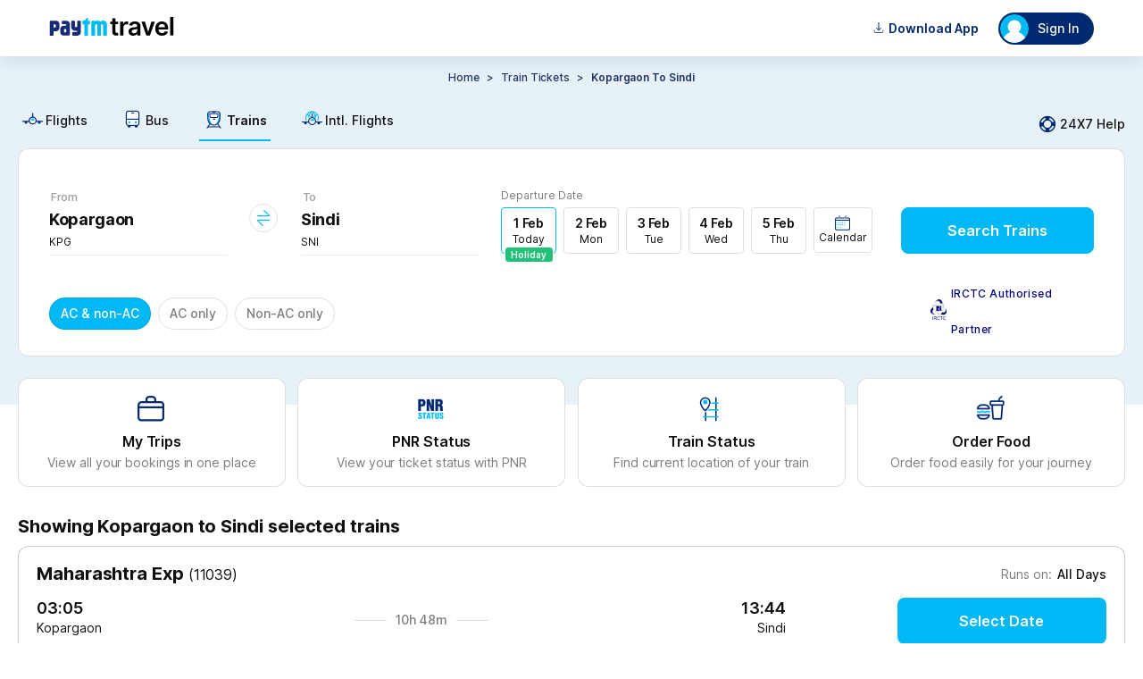

--- FILE ---
content_type: application/x-javascript
request_url: https://travel-assets-akamai.paytm.com/travel/mweb-train/assets/60.de15f05f.chunk.modern.js
body_size: 24762
content:
/*! For license information please see 60.de15f05f.chunk.modern.js.LICENSE.txt */
(self.webpackChunktrain_mweb=self.webpackChunktrain_mweb||[]).push([[60],{26422:(t,e,n)=>{var o=n(82076),i=n(29669)(o);i.push([t.id,".kwVYW{flex-direction:row}.uE2Lb,.kwVYW{display:flex}.uE2Lb{flex-direction:column}.cVc76{border-radius:var(--button-corner-radius,8px);cursor:pointer;-webkit-user-select:none;-moz-user-select:none;user-select:none}.zEKL2{width:100px}.GaUn7{background-color:var(--primary-color,#00b8f5);border:1px solid var(--icon-link-color,#4372ff);color:#fff}.GVSz5{align-items:center;display:flex;font-size:16px;font-weight:600;height:50px;justify-content:center}.cVc76[disabled],._NHxd{background:hsla(0,0%,6%,.07);border:none;cursor:not-allowed;pointer-events:none}.FPNkY{align-items:center;color:hsla(0,0%,6%,.22);display:flex;font-size:16px;font-weight:600;height:52px;justify-content:center}.DEHQw{padding:0 16px;width:auto}.L9qcQ{background:var(--button-med-emphasys-bg-color,#00b8f5);border:var(--button-med-emphasys-border,#00b8f5);color:var(--button-med-emphasys-text-color,#00b8f5)}.lOtjA{align-items:center;display:flex;justify-content:center}",""]),i.locals={row:"kwVYW",col:"uE2Lb",button:"cVc76",img:"zEKL2",btn_active:"GaUn7",buttonText:"GVSz5",isDisabled:"_NHxd",disabledButtonText:"FPNkY",narrowButton:"DEHQw",hollowButton:"L9qcQ",textAndIconContainer:"lOtjA"},t.exports=i},27965:(t,e,n)=>{var o=n(82076),i=n(29669)(o);i.push([t.id,'.pn6jE{flex-direction:row}.owyea,.pn6jE{display:flex}.owyea{flex-direction:column}.E8Adw{height:16px}.E8Adw label{color:#101010;cursor:pointer;display:block;font-size:16px;font-weight:400;position:relative;text-align:left}.E8Adw label:hover .LWIeZ{color:var(--icon-link-color,#4372ff)}.E8Adw label .LUFGR,.E8Adw label .e8xud{color:#101010;font-size:14px;font-weight:400;line-height:20px}.E8Adw label .e8xud{margin-left:25px}.E8Adw input{height:16px;left:0;opacity:0;position:absolute;visibility:hidden;width:16px}.E8Adw input:checked~.LWIeZ{border:2px solid var(--icon-link-color,#4372ff);color:#fff}.E8Adw input:checked~.LWIeZ:after{height:5px}.E8Adw input:checked~.LWIeZ:after,.E8Adw input:checked~.LWIeZ:before{background:var(--icon-link-color,#4372ff);opacity:1;transition:height 0s ease}.E8Adw input:checked~.LWIeZ:before{height:11px;transition-delay:0s}.E8Adw .LWIeZ{border:2px solid #7e7e7e;border-radius:2px;color:#81b3f2;height:14px;left:0;margin-top:4px;position:absolute;top:0;transition:border-color 0s ease;width:14px;z-index:0}.E8Adw .LWIeZ:before{left:5px;top:11px;transform:rotate(-135deg);transform-origin:left top}.E8Adw .LWIeZ:after,.E8Adw .LWIeZ:before{background:var(--icon-link-color,#4372ff);border-radius:2px;content:"";display:block;height:0;opacity:0;position:absolute;transition:opacity .28s ease,height 0s linear .28s;width:2px}.E8Adw .LWIeZ:after{left:1px;top:8px;transform:rotate(-45deg);transform-origin:left top}.E8Adw .LWIeZ+span{margin-left:28px}',""]),i.locals={row:"pn6jE",col:"owyea",checkbox:"E8Adw",helper:"LWIeZ",customLabel:"LUFGR",divisionLabel:"e8xud"},t.exports=i},29047:(t,e,n)=>{var o=n(82076),i=n(29669)(o);i.push([t.id,'.b6UEr{display:flex;flex-direction:column;position:relative}.b6UEr input:not(:focus):not(.szUX0):not(.lrSUc){color:transparent;padding-left:10px}.W7LGY,.b6UEr input,.b6UEr label{-webkit-font-smoothing:antialiased;font-weight:500;text-shadow:none}.b6UEr input{-moz-appearance:none;-webkit-appearance:none;-webkit-tap-highlight-color:rgba(0,0,0,0);border:none;border-radius:0;display:-moz-flex;display:flex;font-size:16px;padding:3px 20px 3px 0}.fUYQB input{padding-left:55px}.cxUbu{-moz-transform:scale(1) translate3d(0,22px,0);-moz-transform-origin:left top;-moz-transition:all .2s ease;-ms-flex-order:1;color:#999;font-size:18px;font-weight:700;line-height:24px;opacity:.75;-webkit-order:1;order:1;padding-left:2px;pointer-events:none;-webkit-transform:scale(1) translate3d(0,22px,0);transform:scale(1) translate3d(0,22px,0);-webkit-transform-origin:left top;transform-origin:left top;-webkit-transition:all .2s ease;transition:all .2s ease}.VbOGK,.qIqtJ{color:var(--textfield-outline);font-size:12px;font-weight:500;line-height:16px;position:absolute;right:16px;top:22px}.qIqtJ{cursor:pointer;z-index:10}.qIqtJ:hover{opacity:.8}.Vx0Za{text-transform:capitalize}.b6UEr input.szUX0+label,.b6UEr input:focus+label,.lrSUc+label{color:#101010;font-size:16px;font-weight:500;letter-spacing:-.32px;line-height:24px;-moz-transform:scale(.8) translate3d(0,5px,0);-webkit-transform:scale(.8) translate3d(0,5px,0);transform:scale(.8) translate3d(0,5px,0)}.uMjUl{height:32px!important}.b6UEr input:focus+label{color:var(--textfield-outline)!important}.F1iIF:active,.F1iIF:focus,.cxUbu{outline:0}.F1iIF{-ms-flex-order:2;background:#fff;border:1px solid rgba(0,0,0,.15);color:#000;-ms-flex:1 1 auto;-webkit-flex:1 1 auto;flex:1 1 auto;-webkit-order:2;order:2}fieldset.F1iIF+.QcBUq{display:none}fieldset.F1iIF+.QcBUq+.W7LGY{bottom:-20px}.b6UEr fieldset.F1iIF input:not(:focus):not(.szUX0):not(.lrSUc){color:hsla(0,0%,6%,.54)}.PYSRd{overflow:hidden;padding:0;width:0}.oQkln{border:1.5px solid var(--textfield-outline)}.QcBUq{-ms-flex-order:3;display:block;-webkit-order:3;order:3;top:0}.QcBUq:after,.QcBUq:before{background:var(--primary-color);bottom:0;content:"";height:2px;position:absolute;-moz-transition:all .2s ease;-webkit-transition:all .2s ease;transition:all .2s ease;width:0}.QcBUq:before{left:50%}.QcBUq:after{right:50%}.F1iIF:focus~.QcBUq:after,.F1iIF:focus~.QcBUq:before,.lrSUc~.QcBUq:after,.lrSUc~.QcBUq:before{width:50%}.W7LGY,.QcBUq{position:relative;width:inherit}.W7LGY{bottom:-25px;display:none;font-size:13px;overflow:hidden;position:absolute;text-overflow:ellipsis;white-space:nowrap;width:90%;word-break:break-all;word-wrap:break-word}.sYEW9{display:inline-block}fieldset.F1iIF{border-radius:8px;height:52px;padding:2px}fieldset.F1iIF input{box-sizing:border-box;padding:0 14px 9px;width:100%}fieldset.F1iIF legend{color:hsla(0,0%,6%,.54);font-size:12px;font-weight:400;margin-inline-start:10px}fieldset.F1iIF.lrSUc{border:1px solid var(--negative-color)}.lrSUc~.QcBUq:after,.lrSUc~.QcBUq:before{background:var(--negative-color)}.W7LGY,.b6UEr .F1iIF.lrSUc+label{color:var(--negative-color)!important}.c8Uui{cursor:pointer;height:16px;opacity:.3;position:absolute;right:0;top:30px;width:16px}.c8Uui:hover{opacity:1}.c8Uui:after,.c8Uui:before{background-color:#333;content:" ";height:17px;left:7px;position:absolute;width:1px}.c8Uui:before{transform:rotate(45deg)}.c8Uui:after{transform:rotate(-45deg)}.p3cAT{border-color:hsla(0,0%,6%,.15)}.wvCtE{border-color:hsla(0,0%,6%,.54)}.ZPZvR{border-color:var(--negative-color)}.Ti498{line-height:16px}.LMBUe{color:var(--negative-color)!important}.vMikR{height:48px!important}input[type=number],input[type=number]:focus{border:none;height:28px}input[type=number]::-webkit-inner-spin-button,input[type=number]::-webkit-outer-spin-button{-webkit-appearance:none;margin:0}input[type=number]{-moz-appearance:textfield}input[type=text].KIo27::-webkit-input-placeholder{color:#fd5154;font-size:16px;font-style:normal;font-weight:500;letter-spacing:-.32px;line-height:24px;opacity:1}',""]),i.locals={flInputContainer:"b6UEr",flValid:"szUX0",flInvalid:"lrSUc",flErrorMsg:"W7LGY",showExtraText:"fUYQB",flInputLabel:"cxUbu",rightCta:"VbOGK",rightText:"qIqtJ",textCapatalize:"Vx0Za",inputBoxForSearchField:"uMjUl",flInput:"F1iIF",flInputBar:"QcBUq",noElementLegend:"PYSRd",fieldsetFocussed:"oQkln",flErrorShow:"sYEW9",flInputClear:"c8Uui",searchBorder:"p3cAT",searchDarkBorder:"wvCtE",searchErrorBorder:"ZPZvR",legendInput:"Ti498",errorColor:"LMBUe",fieldsetForSearchInputBox:"vMikR",showPlaceHolderErr:"KIo27"},t.exports=i},21280:(t,e,n)=>{var o=n(82076),i=n(29669)(o);i.push([t.id,".zngPJ{flex-direction:row}.q8z4r,.zngPJ{display:flex}.q8z4r{flex-direction:column}.a01jb{align-items:center;display:flex;height:24px;justify-content:center;padding:8px 16px 0;text-align:center}.a01jb img{height:20px;margin-right:6px;width:16px}.a01jb span{align-self:baseline;color:#000072;font-size:10px;padding-top:2px}",""]),i.locals={row:"zngPJ",col:"q8z4r",authPartner:"a01jb"},t.exports=i},27745:(t,e,n)=>{var o=n(82076),i=n(29669)(o);i.push([t.id,".jVp3I{flex-direction:row}.DednL,.jVp3I{display:flex}.DednL{flex-direction:column}.wDWQl{z-index:10}.s6QPb{align-items:flex-start;background:#fff;display:flex;flex-direction:column;height:100%;justify-content:flex-start;overflow-x:hidden;overflow-y:hidden;position:fixed;top:0;transition:.5s;z-index:100}.PE2FH{background:#f0f0f0;padding:10px;position:fixed;text-align:center;width:25%;z-index:11}.sRs3i{display:flex;flex-direction:column;overflow-x:hidden;overflow-y:scroll;padding:20px}.bWkiG{align-self:flex-end;font-size:24px;margin-top:10px;padding-right:40px;z-index:12}.bWkiG img{height:24px;width:24px}",""]),i.locals={row:"jVp3I",col:"DednL",overlay:"wDWQl",sideDrawer:"s6QPb",header:"PE2FH",drawerContent:"sRs3i",close:"bWkiG"},t.exports=i},14664:(t,e,n)=>{var o=n(82076),i=n(29669)(o);i.push([t.id,".QHiUU{flex-direction:row}.fknzG,.QHiUU{display:flex}.fknzG{flex-direction:column}.ZHr0z{background-color:#fff;border-top:1px solid #deeaee;padding:16px 16px 0}.ZHr0z .RYPqq{background:var(--offset1-color,#e7f1f8);padding-bottom:1px}.ZHr0z .TWw5Q{font-size:17px;font-weight:600;letter-spacing:normal;line-height:normal}.ZHr0z .TWw5Q,.ZHr0z .qNCDm{color:#000;font-stretch:normal;font-style:normal;margin-bottom:12px;text-align:left}.ZHr0z .qNCDm{font-size:24px;font-weight:700;letter-spacing:.35px;line-height:32px}.ZHr0z .TgsnS{border-bottom:1px solid silver;padding:3px}.ZHr0z .TgsnS .JJHf2{font-size:14px;font-weight:500}.ZHr0z .TgsnS:last-child{border-bottom:none}.ZHr0z .TgsnS div{color:#4a4a4a;padding:1px}.ZHr0z .kScr_{color:#4a4a4a;display:inline-block;margin-bottom:3px;position:relative;text-decoration:underline;top:-9px}.ZHr0z .XqNYZ{color:#666;display:flex;flex-direction:row;font-size:14px;margin-top:5px;padding:0 5px}.ZHr0z .XqNYZ .Lq0fF:first-child{font-weight:600;min-width:70px}.ZHr0z .Lq0fF{flex-grow:0;padding:5px}.ZHr0z .xkGU1{color:#4a4a4a;font-size:12px;font-stretch:normal;font-style:normal;font-weight:400;letter-spacing:normal;line-height:1.5;text-align:left;word-wrap:break-word;margin-bottom:16px}.ZHr0z .xkGU1 p,.ZHr0z .xkGU1 table{margin-top:8px}.ZHr0z .xkGU1 h2{margin-top:12px}.ZHr0z .xkGU1 b{margin-top:16px}.ZHr0z .xkGU1 li{list-style:disc;margin:8px 24px}.ZHr0z .xkGU1 a{text-decoration:underline}.ZHr0z .HVW_2{background:#fff;color:#4a4a4a;font-size:14px;font-stretch:normal;font-style:normal;font-weight:400;letter-spacing:normal;line-height:1.5;overflow:hidden;text-align:left;word-wrap:break-word;margin-bottom:16px}.ZHr0z .HVW_2 p,.ZHr0z .HVW_2 table{margin-top:8px}.ZHr0z .HVW_2 h2{margin-top:12px}.ZHr0z .HVW_2 b{margin-top:16px}.ZHr0z .HVW_2 li{list-style:disc;margin:8px 24px}.ZHr0z .HVW_2 a{text-decoration:underline}.ZHr0z .UU5jP{font-size:17px;font-weight:600;letter-spacing:normal;line-height:1.42}.ZHr0z .UU5jP,.ZHr0z .oRcUS{color:#101010;font-stretch:normal;font-style:normal;margin-bottom:12px;text-align:left}.ZHr0z .oRcUS{font-size:24px;font-weight:700;letter-spacing:.35px;line-height:32px}.ZHr0z .o1vC3{display:flex;flex-direction:row;margin-bottom:8px}.ZHr0z .o1vC3 .ykX3r{text-align:center;width:33%}.ZHr0z .o1vC3 .z1O4N{color:#012b72}.ZHr0z .PBuT3{font-size:12px;margin-top:12px;text-align:left;width:33%}.ZHr0z .PBuT3 .rxZxQ{color:#000;text-align:left;text-decoration:none}.ZHr0z .PBuT3 .gbBNu{color:hsla(0,0%,6%,.54);font-size:12px}.ZHr0z .e2nCv{display:flex;flex-direction:row;margin-bottom:12px;margin-top:4px}.ZHr0z .e2nCv a{text-decoration:underline}.ZHr0z .e2nCv .qvffE{color:hsla(0,0%,6%,.54);font-size:12px;width:33%}.ZHr0z .e2nCv .njp7Q{font-size:12px;text-align:center;width:33%}.ZHr0z .e2nCv .ylNL8{font-size:12px;text-align:right;width:33%}.ZHr0z .QHiUU{display:flex}.ZHr0z .bqsZj{font-size:12px;margin:8px;text-align:left;width:50%}.ZHr0z .WTKKF{font-size:18px;margin-bottom:8px}.ZHr0z .NBhg7{color:#4a4a4a;font-size:12px;font-stretch:normal;font-style:normal;font-weight:400;letter-spacing:normal;line-height:1.5;text-align:left;word-wrap:break-word;margin-bottom:16px}.ZHr0z .Wdm5W{color:hsla(0,0%,6%,.54);text-decoration:none}.ZHr0z .YjVkI{display:grid;grid-template-columns:repeat(3,1fr)}.ZHr0z .YjVkI .sjsz6{color:var(--primary-color,#00b8f5);display:inline-block;font-size:12px;font-weight:600;margin:0 24px 16px 0}.ZHr0z .mPa1i{display:flex;flex-direction:row}.ZHr0z .mPa1i .ZvWGY{display:flex;flex-direction:column}.ZHr0z .mPa1i .ZvWGY .C8btO{color:#000;display:inline-block;font-size:12px;font-weight:600;margin-bottom:12px}.ZHr0z .mPa1i .ZvWGY .elguc{color:var(--primary-color,#00b8f5);display:inline-block;font-size:12px;font-weight:600;margin-bottom:16px}.ZHr0z .u6nRB{align-items:flex-start;display:flex;margin-bottom:24px}.ZHr0z .u6nRB:last-child{margin-bottom:0}.ZHr0z .u6nRB img{height:40px;width:40px}.ZHr0z .u6nRB .NyYjp{font-size:16px;font-weight:400;letter-spacing:-.08px;line-height:20px}.ZHr0z .u6nRB ._PMRW{font-size:11px;padding-left:12px}.ZHr0z .u6nRB ._PMRW a{color:var(--primary-color,#00b8f5);font-size:14px;font-weight:600;letter-spacing:-.08px;line-height:20px}.ZHr0z .rDeyg{display:flex;flex-wrap:wrap}.ZHr0z .rDeyg .u6nRB{align-items:center;flex-grow:1;margin-right:16px;width:45%}.ZHr0z .rDeyg .u6nRB .NyYjp{font-size:14px;font-weight:500;letter-spacing:-.08px;line-height:20px;padding-left:16px}.ZHr0z .rDeyg .u6nRB a{color:hsla(0,0%,6%,.541);font-size:14px;text-decoration:underline}@media screen and (max-width:1200px){.ZHr0z{border-top:unset}.ZHr0z .oRcUS{font-size:18px;letter-spacing:.35px;line-height:24px}.ZHr0z .u6nRB ._PMRW{font-size:11px;padding-left:8px}.ZHr0z .u6nRB ._PMRW .NyYjp,.ZHr0z .u6nRB ._PMRW a{font-size:12px;font-weight:400;line-height:16px}.ZHr0z .u6nRB ._PMRW .rg0nz{font-size:14px;font-weight:500;line-height:20px}.ZHr0z .rDeyg .u6nRB{width:47%}.ZHr0z .X87LI{width:100%}}.MUmVk{background-color:#fff;border:1px solid hsla(0,0%,6%,.21);border-radius:12px;margin-bottom:5px;padding:30px 24px}.MUmVk h2{font-size:16px;font-weight:600;letter-spacing:-.08px;line-height:20px;margin-bottom:22px;text-align:center}.MUmVk h2 a{color:var(--primary-color,#00b8f5)}.MUmVk p{font-size:14px;font-weight:400;letter-spacing:-.08px;line-height:20px}.MUmVk p a{color:var(--primary-color,#00b8f5);font-weight:600}@media screen and (max-width:421px){.MUmVk{padding:16px}.MUmVk h2{font-size:12px;line-height:16px;text-align:left}}@media screen and (min-width:1270px){.ZHr0z{border-top:unset;padding-left:0;padding-right:0}}.X87LI{display:flex;flex-wrap:wrap;margin-bottom:32px}.X87LI .sjsz6{display:flex;flex-grow:1;height:48px;width:40%}.X87LI .sjsz6 .B6u0V{align-items:center;background:#ffd34e;border-radius:4px;font-size:12px;font-weight:600;height:15px;letter-spacing:0;line-height:16px;margin-right:10px;padding:2px 8px;text-align:center;width:50px}.X87LI .sjsz6 .X87LI{font-size:14px;font-weight:400;letter-spacing:-.0799999982px;line-height:20px;width:80%}.X87LI .sjsz6 .X87LI a{color:var(--primary-color,#00b8f5);margin-left:1px}.X87LI .NoXZ7{flex-grow:unset;width:50%}@media screen and (max-width:1200px){.X87LI{margin-bottom:12px}.X87LI .sjsz6{height:unset;width:100%}.X87LI .sjsz6 .X87LI{display:inline;width:100%;word-break:break-all}}@media(min-width:1270px){.ZHr0z{border:1px solid hsla(0,0%,6%,.13);border-radius:12px;box-sizing:border-box;margin:24px auto 0;padding:24px;width:1240px}.ZHr0z .TWw5Q{font-size:18px}.ZHr0z .xkGU1{font-size:14px;margin-bottom:0}.ZHr0z .xkGU1 a{color:var(--primary-color,#00b8f5);text-decoration:none}.ZHr0z .UU5jP{font-size:18px}.ZHr0z .NBhg7{display:grid;grid-template-columns:repeat(7,1fr);margin-bottom:0}.ZHr0z .NBhg7 .Wdm5W{color:var(--primary-color,#00b8f5);display:inline-block;font-size:12px;font-weight:600;margin:8px 16px 7px 0}.ZHr0z .UCsQO{display:flex;justify-content:space-between}.ZHr0z .UCsQO .bqsZj{font-size:14px;margin:5px 0 0;width:20%}.ZHr0z .UCsQO .bqsZj .WTKKF{font-size:16px;margin:2px 0 0}.ZHr0z .YjVkI{display:grid;grid-template-columns:repeat(7,1fr)}.jGlPY{background:transparent;border:none;padding:0}.X8CtX{box-sizing:border-box;margin:24px auto 0;width:1240px}.X8CtX ._MbKi{color:#101010;font-size:18px;font-weight:600;margin-bottom:20px;margin-left:2px}.X8CtX .rJOMs{border:1px solid hsla(0,0%,6%,.13);border-radius:12px;overflow:hidden}.X8CtX .rJOMs .yimgn{background-color:#fafafa;color:#9b9b9b;display:flex;font-size:14px;font-weight:600;padding:15px 20px 15px 15px}.X8CtX .rJOMs .yimgn ._UeuP{flex-basis:20%}.X8CtX .rJOMs .PBuT3{background:#fff;margin-bottom:20px;min-height:130px}.X8CtX .rJOMs .PBuT3 .ahTV0{border-bottom:1px solid hsla(0,0%,6%,.13);padding:20px}.X8CtX .rJOMs .PBuT3 .ahTV0 .QHiUU{display:flex}.X8CtX .rJOMs .PBuT3 .ahTV0 .QHiUU div{flex-basis:20%}.X8CtX .rJOMs .PBuT3 .ahTV0 .QHiUU .rs1KG,.X8CtX .rJOMs .PBuT3 .ahTV0 .QHiUU .rs1KG a{color:#222;font-size:18px}.X8CtX .rJOMs .PBuT3 .ahTV0 .QHiUU .nKR0K,.X8CtX .rJOMs .PBuT3 .ahTV0 .QHiUU .nKR0K a{color:#979797;font-size:12px;font-weight:600}.X8CtX .rJOMs .PBuT3 .ahTV0 .QHiUU .FqgCe{color:var(--icon-link-color,#4372ff);font-size:12px;font-weight:600;opacity:.8}.X8CtX .rJOMs .PBuT3 .ahTV0 .QHiUU .FqgCe a{color:var(--icon-link-color,#4372ff)}.X8CtX .rJOMs .PBuT3 .ahTV0 .QHiUU .oBb5e{align-items:center;background-color:#fff;border:1px solid hsla(0,0%,6%,.54);border-radius:4px;box-sizing:border-box;color:var(--primary-color,#00b8f5);cursor:pointer;font-size:18px;font-weight:600;letter-spacing:.01em;line-height:54px;min-width:88px;padding:14px 40px;text-align:center;-webkit-user-select:none;-moz-user-select:none;user-select:none;vertical-align:initial;white-space:nowrap}.X8CtX .rJOMs .PBuT3 .ahTV0:last-child{border-bottom:none;padding-bottom:0}.Wy4Jk{border:1px solid hsla(0,0%,6%,.13);border-radius:12px;box-sizing:border-box;margin:24px auto 0;padding:24px;width:1240px}.Wy4Jk .UU5jP{display:flex;font-size:18px;font-weight:600;justify-content:space-between}.Wy4Jk .N4LPk{color:#4a4a4a;display:flex;flex-basis:320px;justify-content:space-between}.Wy4Jk .PFRY2{display:flex;justify-content:space-between;width:120px}.Wy4Jk .QHiUU{color:#323232;display:flex;justify-content:space-between;margin:15px auto}.Wy4Jk .QHiUU>div{flex-basis:20%;text-align:center}.Wy4Jk .DkSQE{margin-top:40px}.Wy4Jk .T_vbY{color:#000;text-decoration:none}}._koI_{background:var(--offset1-color,#e7f1f8);padding-left:0;padding-right:0}._koI_ .mfBxX{font-size:18px;font-weight:700;letter-spacing:-.41px;line-height:24px;padding-left:16px;padding-right:16px}._koI_ .IMjkW{background:#fff;margin-bottom:8px;max-height:140px;padding-bottom:16px;padding-top:12px}._koI_ .IMjkW .CxiCb{width:100%}._koI_ .IMjkW .QHiUU{display:flex;margin-top:2px;padding:0 16px}._koI_ .IMjkW .QHiUU .dRy1z{display:inline;height:10px}._koI_ .IMjkW .QHiUU .HXPGa,._koI_ .IMjkW .QHiUU .e2LFs{text-align:right}._koI_ .IMjkW .QHiUU .fknzG{flex-grow:1;max-width:100%}._koI_ .IMjkW .QHiUU .fknzG .zIARY{border:1px solid hsla(0,0%,6%,.54);border-radius:4px;color:hsla(0,0%,6%,.54);display:inline-block;font-size:10px;font-style:normal;font-weight:400;letter-spacing:-.07px;line-height:16px;padding:0 4px;width:-moz-fit-content;width:fit-content}._koI_ .IMjkW .QHiUU .fknzG .zIARY .L8YJ2{height:12px;margin-right:2.5px;position:relative;top:2px;width:12px}._koI_ .IMjkW .QHiUU .__37y{color:#101010;font-size:12px;font-style:normal;font-weight:700;line-height:16px}._koI_ .IMjkW .QHiUU .UdC_m{flex-grow:unset}._koI_ .IMjkW .QHiUU .rxZxQ{align-items:center;color:#101010;display:inline;font-size:14px;font-style:normal;font-weight:700;letter-spacing:-.08px;line-height:20px;margin:0}._koI_ .IMjkW .QHiUU .piKLA{all:unset;color:var(--primary-color,#00b8f5);flex-grow:1;font-size:14px;font-weight:600;line-height:16px;text-align:end}._koI_ .IMjkW .QHiUU .rxZxQ .AJzUV{color:#101010}._koI_ .IMjkW .QHiUU .rxZxQ .AJzUV:hover{text-decoration:underline}._koI_ .IMjkW .QHiUU .rxZxQ span{font-weight:500}._koI_ .IMjkW .QHiUU .YSRW3{color:hsla(0,0%,6%,.54);display:inline;font-size:10px;font-style:normal;font-weight:400;letter-spacing:-.07px;line-height:16px;padding:0}._koI_ .IMjkW .QHiUU .P6X2P{font-size:10px;font-weight:400;letter-spacing:-.07px;line-height:16px;padding-top:4px}._koI_ .IMjkW .QHiUU .P6X2P a{color:hsla(0,0%,6%,.54)}._koI_ .IMjkW .QHiUU .apMy9 img{margin:3px;width:10px}._koI_ .IMjkW .QHiUU .apMy9{align-items:center;color:hsla(0,0%,6%,.54);display:flex;flex-direction:row;flex-wrap:nowrap;font-size:10px;font-style:normal;font-weight:400;justify-content:center;letter-spacing:-.07px;line-height:16px;padding-top:4px}._koI_ .IMjkW .QHiUU .apMy9 .tt6yK{background:hsla(0,0%,6%,.13);height:1px;margin:0 4px;width:16px}._koI_ .IMjkW .gpdo2{justify-content:space-between;margin-top:0}._koI_ .IMjkW .qZDJ7{padding:6px 0 0}._koI_ .IMjkW .xxTqP{margin-top:8px}@media(min-width:992px){div .f41O4{border-width:0;min-height:unset;width:unset}._koI_{background:#fff;border:none;margin-top:10px;padding-bottom:0}._koI_ .mfBxX{font-size:20px;letter-spacing:-.08px;line-height:20px;padding-left:0;padding-right:0}._koI_ .pgcz4{background:#fff;display:flex;flex-direction:column;row-gap:20px}._koI_ .IMjkW{border:1px solid hsla(0,0%,6%,.21);border-radius:12px;margin:0;max-height:140px;padding:20px}._koI_ .IMjkW .QHiUU{margin:0;padding:0}._koI_ .IMjkW .QHiUU .fknzG{flex-grow:1;max-width:100%}._koI_ .IMjkW .QHiUU .fknzG .zIARY{font-size:12px;padding-right:8px}._koI_ .IMjkW .QHiUU .UdC_m{flex-grow:unset}._koI_ .IMjkW .QHiUU .rxZxQ{font-size:20px}._koI_ .IMjkW .QHiUU .rxZxQ span{font-size:16px;font-weight:400}._koI_ .IMjkW .QHiUU .f4wJy{margin-left:auto}._koI_ .IMjkW .QHiUU .f4wJy .aTYAt{color:hsla(0,0%,6%,.54);font-size:14px;font-weight:400;line-height:16px}._koI_ .IMjkW .QHiUU .f4wJy .Js9Os{color:#101010;font-size:14px;font-weight:500;line-height:16px;margin-left:6px}._koI_ .IMjkW .QHiUU .Jovfe{align-items:center}._koI_ .IMjkW .QHiUU .vQY_I{width:70%}._koI_ .IMjkW .QHiUU .vQY_I .N9WNs{justify-content:space-between;padding-top:2px}._koI_ .IMjkW .QHiUU .vQY_I .__37y{color:#101010;font-size:18px;font-weight:600;letter-spacing:-.08px;line-height:20px}._koI_ .IMjkW .QHiUU .vQY_I .T_vbY{color:#101010;font-size:14px;font-weight:400;line-height:16px}._koI_ .IMjkW .QHiUU .vQY_I .YXHxr{text-align:right}._koI_ .IMjkW .QHiUU .vQY_I .apMy9{color:hsla(0,0%,6%,.54);font-size:14px;font-weight:500;line-height:12px}._koI_ .IMjkW .QHiUU .vQY_I .apMy9 .tt6yK{margin:0 10px;width:36px}._koI_ .IMjkW .QHiUU .BDbIv{display:flex;flex-direction:column;width:30%}._koI_ .IMjkW .QHiUU .BDbIv .oBb5e{align-items:center;align-self:flex-end;background-color:#00b8f5;border:0;border-radius:8px;box-sizing:border-box;color:#fff;cursor:pointer;font-size:16px;font-weight:600;height:52px;line-height:24px;text-align:center;vertical-align:initial;width:234px}._koI_ .IMjkW .V2v61{margin-top:16px}}.PTNCf,.lSwbr,.vYu43{color:hsla(0,0%,6%,.54)}",""]),i.locals={row:"QHiUU",col:"fknzG",container:"ZHr0z",bodyTag:"RYPqq",title:"TWw5Q",titleDweb:"qNCDm",routeTableTr:"TgsnS",routTableTd:"JJHf2",returnText:"kScr_",stationTableTr:"XqNYZ",stationTableTd:"Lq0fF",content:"xkGU1",contentDweb:"HVW_2",heading:"UU5jP",headingHomeSeo:"oRcUS",topHeadingContainer:"o1vC3",displayInlineTop:"ykX3r",priceText:"z1O4N",trainDetails:"PBuT3",trainName:"rxZxQ",stationCode:"gbBNu",bottomViewsContainer:"e2nCv",scheduleAndRoute:"qvffE",time:"njp7Q",availability:"ylNL8",trainInfo:"bqsZj",stationDetails:"WTKKF",popularTrainContent:"NBhg7",footerRoutes:"Wdm5W",popularTrainRow:"YjVkI",popularTrain:"sjsz6",flexrow:"mPa1i",flexcolumn:"ZvWGY",hotelHeading:"C8btO",hotelItems:"elguc",cityMainListItem:"u6nRB",cityMainListItemTitle:"NyYjp",cityMainListItemContainer:"_PMRW",seoContainer:"rDeyg",linkBlock:"rg0nz",stepDiv:"X87LI",containerHome:"MUmVk",stepLabel:"B6u0V",width50:"NoXZ7",details:"UCsQO",trainHomeSeoContainer:"jGlPY",runningTrainsContainerDweb:"X8CtX",stationHeading:"_MbKi",runningInfo:"rJOMs",trainHeaderList:"yimgn",headerCol:"_UeuP",trainDetailRow:"ahTV0",topText:"rs1KG",bottomText:"nKR0K",scheduleRoute:"FqgCe",showAvailabilityBtn:"oBb5e",trainScheduleContainerDweb:"Wy4Jk",runningDays:"N4LPk",runningDaysTextDiv:"PFRY2",tabularData:"DkSQE",stationName:"T_vbY",routeDiv:"_koI_",routeHeading:"mfBxX",trainRouteInfo:"IMjkW",titleContainer:"CxiCb",dateAndTime:"dRy1z",rightcolStation:"HXPGa",rightcolTime:"e2LFs",stationDistanceCol:"zIARY",locationIcon:"L8YJ2",timeText:"__37y",colFixedWidth:"UdC_m",cta:"piKLA",label:"AJzUV",scheduleInfo:"YSRW3",destinationText:"P6X2P",duration:"apMy9",horizontalLine:"tt6yK",distance:"gpdo2",padding8horizontal:"qZDJ7",mt10:"xxTqP",rootClass:"f41O4",traingap:"pgcz4",trainRunningDays:"f4wJy",runsOnText:"aTYAt",days:"Js9Os",alignItemsCenter:"Jovfe",journeyInfo:"vQY_I",spaceBetween:"N9WNs",destinationInfo:"YXHxr",showAvailabilityBtnContainer:"BDbIv",mt16:"V2v61",seoContent:"PTNCf",seoDescription:"lSwbr",seoTitle:"vYu43"},t.exports=i},57247:(t,e,n)=>{var o=n(82076),i=n(29669)(o);i.push([t.id,'.NtXgH{flex-direction:row}.JBReA,.NtXgH{display:flex}.JBReA{flex-direction:column}.YiPC0{align-items:center;background:#e0f5fd;display:flex;flex-direction:row;justify-content:space-between;margin-top:0;min-height:54px;overflow-x:scroll;overflow-y:hidden;padding:10px 20px 0;padding-top:var(--nav-height,0);white-space:nowrap}@media(min-width:1270px){.YiPC0{align-items:center;display:flex;flex-direction:row;justify-content:flex-start;margin:0 auto;padding:15px 0 0;width:1240px}}.YiPC0 a{color:#101010;font-size:12px;font-weight:400;margin-right:30px;position:relative}.YiPC0 a,.YiPC0 a .rmBsm{display:flex;flex-direction:column}.YiPC0 a .rmBsm{align-items:center;line-height:16px;padding:0 4px 6px}@media(min-width:1270px){.YiPC0 a .rmBsm{align-items:center;display:flex;flex-direction:row}}.YiPC0 a .rmBsm img{height:40px;margin-bottom:4px;width:auto}@media(min-width:1270px){.YiPC0 a .rmBsm img{height:25px;width:auto}}.YiPC0 a .rmBsm .a1va_{font-size:25px;margin-bottom:4px}.YiPC0 a .rmBsm .a1va_.KCZmV,.YiPC0 a .rmBsm .a1va_.bgZKy{font-size:25px}.YiPC0 a .rmBsm .a1va_.UWUOj,.YiPC0 a .rmBsm .a1va_.e89Jz{margin-bottom:4px}.YiPC0 a:after{background:var(--icon-link-color,#4372ff);border-radius:12px 12px 0 0;content:"";display:block;height:3px;transition:width .3s;width:0}.YiPC0 a:last-child{margin-right:0}.YiPC0 .rRk1f:after{width:100%}.YiPC0 .rRk1f{font-weight:600}.YiPC0::-webkit-scrollbar{background:transparent;display:none;width:0}@media(min-width:1270px){.YiPC0{background:none}.YiPC0 a{font-size:14px;font-weight:500}.YiPC0 a:after{border-radius:0;height:2px}.aSXiI{align-items:center;cursor:pointer;display:flex;margin-left:auto}.aSXiI .C6hUB{height:24px;margin-right:2px;width:24px}.aSXiI .gyzPa{color:#101010;font-size:14px;font-weight:500;line-height:20px}.a1va_,img{margin-right:2px}}',""]),i.locals={row:"NtXgH",col:"JBReA",nav:"YiPC0",navText:"rmBsm",icon:"a1va_",iconForBus:"KCZmV",iconForIntlFlight:"bgZKy",iconForFlight:"UWUOj",iconForTrain:"e89Jz",active:"rRk1f",helpSupportCta:"aSXiI",servicesBanner:"C6hUB",textRow:"gyzPa"},t.exports=i},5228:(t,e,n)=>{var o=n(82076),i=n(29669)(o);i.push([t.id,".GCsmx{flex-direction:row}.gv87M,.GCsmx{display:flex}.gv87M{flex-direction:column}.cj1wo{border:1px solid #cacaca;border-radius:12px;margin:8px 15px 8px 17px}@media(min-width:1270px){.cj1wo{border:none;margin:0 auto;padding-top:32px;width:1240px}}.cj1wo .xSvrn{color:#101010;font-size:24px;font-weight:700;letter-spacing:.35px;line-height:32px;margin-bottom:24px}.cj1wo .GITUs{display:flex;justify-content:space-around;margin:16px 1px}@media(min-width:1270px){.cj1wo .GITUs{display:flex;justify-content:space-between;margin:0}}.cj1wo .GITUs .swFNU{align-items:center;display:flex;flex-direction:column;height:-moz-fit-content;height:fit-content;justify-content:center;width:79.5px}.cj1wo .GITUs .swFNU .J1Tfr{height:36px;margin-bottom:8px;width:36px}.cj1wo .GITUs .swFNU .zdB11{color:#101010;font-size:12px;font-weight:500;height:-moz-fit-content;height:fit-content;line-height:16px;text-align:center}.cj1wo .GITUs .tdlfE{align-items:center;background-color:#fff;border:1px solid hsla(0,0%,6%,.13);border-radius:12px;cursor:pointer;display:flex;flex-direction:column;height:120px;justify-content:center;width:298px}.cj1wo .GITUs .tdlfE .J1Tfr{height:36px;margin-bottom:8px;width:36px}.cj1wo .GITUs .tdlfE .g_PKt{color:#101010;font-size:16px;font-weight:600;letter-spacing:-.08px;line-height:20px;margin-bottom:4px}.cj1wo .GITUs .tdlfE .IJsg8{color:hsla(0,0%,6%,.54);font-size:14px;font-weight:400;letter-spacing:-.08px;line-height:20px}.IE2NK{padding-top:24px}.IE2NK .tdlfE{background-color:#fff}",""]),i.locals={row:"GCsmx",col:"gv87M",buttonContainer:"cj1wo",heading:"xSvrn",buttonBox:"GITUs",button:"swFNU",icon:"J1Tfr",spanText:"zdB11",button_dweb:"tdlfE",name:"g_PKt",text:"IJsg8",additionalServicesSeoDweb:"IE2NK"},t.exports=i},43156:(t,e,n)=>{var o=n(26422),i=n(61352),r="string"==typeof o?[[t.id,o,""]]:o;(e=t.exports=o.locals||{})._getContent=function(){return r},e._getCss=function(){return""+o},e._insertCss=function(t){return i(r,t)}},88347:(t,e,n)=>{var o=n(27965),i=n(61352),r="string"==typeof o?[[t.id,o,""]]:o;(e=t.exports=o.locals||{})._getContent=function(){return r},e._getCss=function(){return""+o},e._insertCss=function(t){return i(r,t)}},97929:(t,e,n)=>{var o=n(29047),i=n(61352),r="string"==typeof o?[[t.id,o,""]]:o;(e=t.exports=o.locals||{})._getContent=function(){return r},e._getCss=function(){return""+o},e._insertCss=function(t){return i(r,t)}},56566:(t,e,n)=>{var o=n(21280),i=n(61352),r="string"==typeof o?[[t.id,o,""]]:o;(e=t.exports=o.locals||{})._getContent=function(){return r},e._getCss=function(){return""+o},e._insertCss=function(t){return i(r,t)}},20307:(t,e,n)=>{var o=n(27745),i=n(61352),r="string"==typeof o?[[t.id,o,""]]:o;(e=t.exports=o.locals||{})._getContent=function(){return r},e._getCss=function(){return""+o},e._insertCss=function(t){return i(r,t)}},62586:(t,e,n)=>{var o=n(14664),i=n(61352),r="string"==typeof o?[[t.id,o,""]]:o;(e=t.exports=o.locals||{})._getContent=function(){return r},e._getCss=function(){return""+o},e._insertCss=function(t){return i(r,t)}},50961:(t,e,n)=>{var o=n(57247),i=n(61352),r="string"==typeof o?[[t.id,o,""]]:o;(e=t.exports=o.locals||{})._getContent=function(){return r},e._getCss=function(){return""+o},e._insertCss=function(t){return i(r,t)}},98238:(t,e,n)=>{var o=n(5228),i=n(61352),r="string"==typeof o?[[t.id,o,""]]:o;(e=t.exports=o.locals||{})._getContent=function(){return r},e._getCss=function(){return""+o},e._insertCss=function(t){return i(r,t)}},65474:(t,e,n)=>{n.d(e,{A:()=>y});var o,i=n(51649),r=n(6761),a=n.n(r),l=n(16013),s=n.n(l),c=n(33297),d=n(72436),u=n(23893),p=n(43156),f=n.n(p);function v(t){return v="function"==typeof Symbol&&"symbol"==typeof Symbol.iterator?function(t){return typeof t}:function(t){return t&&"function"==typeof Symbol&&t.constructor===Symbol&&t!==Symbol.prototype?"symbol":typeof t},v(t)}function m(){return m=Object.assign?Object.assign.bind():function(t){for(var e=1;e<arguments.length;e++){var n=arguments[e];for(var o in n)({}).hasOwnProperty.call(n,o)&&(t[o]=n[o])}return t},m.apply(null,arguments)}function h(t,e,n,i){o||(o="function"==typeof Symbol&&Symbol.for&&Symbol.for("react.element")||60103);var r=t&&t.defaultProps,a=arguments.length-3;if(e||0===a||(e={children:void 0}),1===a)e.children=i;else if(a>1){for(var l=Array(a),s=0;s<a;s++)l[s]=arguments[s+3];e.children=l}if(e&&r)for(var c in r)void 0===e[c]&&(e[c]=r[c]);else e||(e=r||{});return{$$typeof:o,type:t,key:void 0===n?null:""+n,ref:null,props:e,_owner:null}}function g(t,e,n){return(e=function(t){var e=function(t){if("object"!=v(t)||!t)return t;var e=t[Symbol.toPrimitive];if(void 0!==e){var n=e.call(t,"string");if("object"!=v(n))return n;throw new TypeError("@@toPrimitive must return a primitive value.")}return String(t)}(t);return"symbol"==v(e)?e:e+""}(e))in t?Object.defineProperty(t,e,{value:n,enumerable:!0,configurable:!0,writable:!0}):t[e]=n,t}var b=function(t){var e=t.onClick,n=t.text,o=t.isDisabled,r=t.img,a=t.skipDisabledStyle,l=t.isNarrow,p=t.isHollowButton,v=t.hasTextAndIcon,b=t.buttonIcon,y=t.buttonIconClass,x=t.buttonClass,w=t.isCustomClass;return i.default.createElement("div",m({role:"button",className:s()(f().button,f().btn_active,o?a?f().buttonText:f().disabledButtonText:f().buttonText,g(g(g(g({},f().isDisabled,!a&&o),f().narrowButton,l),f().hollowButton,p),x,w))},(0,u.i)(function(t){if(!o&&"function"==typeof e)return e(t)})),!r&&!v&&n,r&&!v&&h("img",{src:r,alt:n,className:f().img}),v&&h("div",{className:f().textAndIconContainer},void 0,h(d.ThemedImage,{src:b,alt:c.R5.buttonIcon,className:y}),h("span",{},void 0,n)))};b.defaultProps={isDisabled:!1,text:"",img:"",skipDisabledStyle:!1,isNarrow:!1,isHollowButton:!1,hasTextAndIcon:!1,buttonIcon:"",buttonIconClass:"",buttonClass:"",isCustomClass:!1};const y=a()(f())(b)},43759:(t,e,n)=>{n.d(e,{A:()=>p}),n(51649);var o,i=n(6761),r=n.n(i),a=n(16013),l=n.n(a),s=n(33297),c=n(88347),d=n.n(c);function u(t,e,n,i){o||(o="function"==typeof Symbol&&Symbol.for&&Symbol.for("react.element")||60103);var r=t&&t.defaultProps,a=arguments.length-3;if(e||0===a||(e={children:void 0}),1===a)e.children=i;else if(a>1){for(var l=Array(a),s=0;s<a;s++)l[s]=arguments[s+3];e.children=l}if(e&&r)for(var c in r)void 0===e[c]&&(e[c]=r[c]);else e||(e=r||{});return{$$typeof:o,type:t,key:void 0===n?null:""+n,ref:null,props:e,_owner:null}}const p=r()(d())(function(t){return u("div",{className:l()(d().checkbox,t.rootClass)},void 0,u("label",{id:s.vF.trainCheckBox,htmlFor:t.id},void 0,u("input",{id:t.id,name:t.name,type:s.vF.checkbox,onChange:t.onChange,checked:t.checked,readOnly:t.readOnly,disabled:t.disabled}),u("i",{className:d().helper}),t.useDiv?u("div",{className:t.applyStylesToLabel?d().divisionLabel:null},void 0,t.label):u("span",{className:t.applyStylesToLabel?d().customLabel:null},void 0,t.label)))})},60024:(t,e,n)=>{n.d(e,{A:()=>k});var o,i=n(51649),r=n(16013),a=n.n(r),l=n(6761),s=n.n(l),c=n(98459),d=n(97929),u=n.n(d);function p(t){return p="function"==typeof Symbol&&"symbol"==typeof Symbol.iterator?function(t){return typeof t}:function(t){return t&&"function"==typeof Symbol&&t.constructor===Symbol&&t!==Symbol.prototype?"symbol":typeof t},p(t)}function f(){return f=Object.assign?Object.assign.bind():function(t){for(var e=1;e<arguments.length;e++){var n=arguments[e];for(var o in n)({}).hasOwnProperty.call(n,o)&&(t[o]=n[o])}return t},f.apply(null,arguments)}function v(t,e,n,i){o||(o="function"==typeof Symbol&&Symbol.for&&Symbol.for("react.element")||60103);var r=t&&t.defaultProps,a=arguments.length-3;if(e||0===a||(e={children:void 0}),1===a)e.children=i;else if(a>1){for(var l=Array(a),s=0;s<a;s++)l[s]=arguments[s+3];e.children=l}if(e&&r)for(var c in r)void 0===e[c]&&(e[c]=r[c]);else e||(e=r||{});return{$$typeof:o,type:t,key:void 0===n?null:""+n,ref:null,props:e,_owner:null}}function m(t,e){for(var n=0;n<e.length;n++){var o=e[n];o.enumerable=o.enumerable||!1,o.configurable=!0,"value"in o&&(o.writable=!0),Object.defineProperty(t,x(o.key),o)}}function h(){try{var t=!Boolean.prototype.valueOf.call(Reflect.construct(Boolean,[],function(){}))}catch(t){}return(h=function(){return!!t})()}function g(t){return g=Object.setPrototypeOf?Object.getPrototypeOf.bind():function(t){return t.__proto__||Object.getPrototypeOf(t)},g(t)}function b(t,e){return b=Object.setPrototypeOf?Object.setPrototypeOf.bind():function(t,e){return t.__proto__=e,t},b(t,e)}function y(t,e,n){return(e=x(e))in t?Object.defineProperty(t,e,{value:n,enumerable:!0,configurable:!0,writable:!0}):t[e]=n,t}function x(t){var e=function(t){if("object"!=p(t)||!t)return t;var e=t[Symbol.toPrimitive];if(void 0!==e){var n=e.call(t,"string");if("object"!=p(n))return n;throw new TypeError("@@toPrimitive must return a primitive value.")}return String(t)}(t);return"symbol"==p(e)?e:e+""}var w=function(t){function e(t){var n;return function(t,e){if(!(t instanceof e))throw new TypeError("Cannot call a class as a function")}(this,e),y(n=function(t,e,n){return e=g(e),function(t,e){if(e&&("object"==p(e)||"function"==typeof e))return e;if(void 0!==e)throw new TypeError("Derived constructors may only return object or undefined");return function(t){if(void 0===t)throw new ReferenceError("this hasn't been initialised - super() hasn't been called");return t}(t)}(t,h()?Reflect.construct(e,n||[],g(t).constructor):e.apply(t,n))}(this,e,[t]),"handleFieldSetFocus",function(){(0,c.v$)()&&"iOS"===(0,c.$3)()&&n.props.onClickFocus&&n.props.onClickFocus(),n.setState({showFocussedFieldSet:!0})}),y(n,"handleFieldSetBlur",function(){n.setState({showFocussedFieldSet:!1})}),n.state={hasValue:!1,hasError:!1,showFocussedFieldSet:!1},n.clearInput=n.clearInput.bind(n),n}return function(t,e){if("function"!=typeof e&&null!==e)throw new TypeError("Super expression must either be null or a function");t.prototype=Object.create(e&&e.prototype,{constructor:{value:t,writable:!0,configurable:!0}}),Object.defineProperty(t,"prototype",{writable:!1}),e&&b(t,e)}(e,t),n=e,o=[{key:"componentDidMount",value:function(){this.props.value&&this.setState({hasValue:!0})}},{key:"UNSAFE_componentWillReceiveProps",value:function(t){t.value!==this.props.value&&this.setState({hasValue:!0}),t.showError&&null!==t.errorMsg?this.setState({hasError:!0}):this.setState({hasError:!1})}},{key:"onBlur",value:function(t){this.setState({hasValue:Boolean(t.currentTarget.value)}),this.props.onBlur&&this.props.onBlur(t)}},{key:"onChange",value:function(t){var e=this.props,n=e.pattern,o=e.onChange,i=e.fieldType,r=e.min,a=e.max;this.props.onChange&&o(t),n&&this.setState({hasError:!n.test(t.currentTarget.value),hasValue:Boolean(t.currentTarget.value)}),"Integer"===i&&(parseInt(t.currentTarget.value,10)<r||parseInt(t.currentTarget.value,10)>a)&&this.setState({hasError:!0,hasValue:Boolean(t.currentTarget.value)}),"Integer"===i&&parseInt(t.currentTarget.value,10)>=r&&parseInt(t.currentTarget.value,10)<=a?this.setState({hasError:!1,hasValue:Boolean(t.currentTarget.value)}):this.setState({hasValue:Boolean(t.currentTarget.value)})}},{key:"clearInput",value:function(){this.floatingInput.value="",this.setState({hasValue:!1,hasError:!1}),this.props.onClear()}},{key:"render",value:function(){var t,e,n=this,o=this.props,r=o.autoComplete,l=o.errorMsg,s=o.id,c=o.isDisabled,d=o.pattern,p=o.placeholder,m=o.type,h=o.props,g=o.onFocus,b=o.value,x=o.withClear,w=o.showError,k=o.tabIndex,_=o.readOnly,N=o.fieldType,I=o.showFieldsetDesign,C=o.maxLength,T=o.isComingFromSearch,P=void 0!==T&&T,S=o.isErrorPresent,z=void 0!==S&&S,U=o.isForSorceAndDestination,j=void 0!==U&&U,H=o.showExtraText,E=void 0!==H&&H,A=o.autoFocus,L=void 0!==A&&A,B=o.isPlaceHolderRequiredOnInputBorder,O=void 0===B||B,D=o.rootInputClass,F=o.inputPattern,M=o.showPlaceHolderErr,Z=o.ariaLabel,W=o.labelStyle,R=o.hideLabel,Y=o.shouldCapatalizePlaceholder,Q=void 0===Y||Y,X=o.allowOnlyNumbers,G=o.onRightIconCtaClick,q=o.rightIcon,V=o.rightText,J=o.onRightTextClick,K=this.state,$=K.hasValue,tt=K.hasError,et=a()(u().flInput,$&&!tt&&""!==b?u().flValid:"",$&&tt||!$&&tt?u().flInvalid:"",D),nt=a()(l?u().flErrorMsg:"",l&&w||tt&&$&&l&&("Integer"===N||d)?u().flErrorShow:""),ot=b&&b.toString().length>0;return v("div",{className:a()(y(y({},u().flInputContainer,!0),u().showExtraText,E)),id:"inputContainer"},void 0,x&&$&&""!==b&&v("div",{className:u().flInputClear,onClick:this.clearInput}),q?v("img",{className:u().rightCta,onClick:function(t){t.preventDefault(),G()},src:q,alt:""}):null,V?v("span",{className:u().rightText,onClick:J},void 0,V):null,I?v("fieldset",{className:a()(y(y(y(y(y(y({},et,!0),u().fieldsetFocussed,this.state.showFocussedFieldSet),u().searchBorder,P&&!this.state.showFocussedFieldSet),u().searchDarkBorder,j),u().searchErrorBorder,P&&z),u().fieldsetForSearchInputBox,P)),onFocus:this.handleFieldSetFocus,onBlur:this.handleFieldSetBlur},void 0,(null!==(t=this.state)&&void 0!==t&&t.showFocussedFieldSet||$)&&O?v("legend",{className:a()(y(y({},u().legendInput,P),u().errorColor,this.props.showError))},void 0,p):P&&ot&&O?v("legend",{className:u().legendInput},void 0,p):v("legend",{className:a()(u().noElementLegend,y({},u().legendInput,P))},void 0,"-"),i.default.createElement("input",f({placeholder:null!==(e=this.state)&&void 0!==e&&e.showFocussedFieldSet?"":p,autoComplete:r,className:a()(et,y(y({},u().inputBoxForSearchField,P),u().showPlaceHolderErr,M)),ref:function(t){return n.floatingInput=t},disabled:c,id:s,"data-testid":s,onBlur:this.onBlur.bind(this),onChange:this.onChange.bind(this),type:m,onFocus:g,value:b,tabIndex:k,readOnly:_,maxLength:C,autoFocus:L,pattern:F,"aria-hidden":"true",onKeyPress:function(t){X&&!/\d/.test(t.key)&&t.preventDefault()}},h)),v("label",{htmlFor:s,"aria-label":Z})):i.default.createElement(i.default.Fragment,null,i.default.createElement("input",f({autoComplete:r,className:et,ref:function(t){return n.floatingInput=t},disabled:c,id:s,"data-testid":s,onBlur:this.onBlur.bind(this),onChange:this.onChange.bind(this),type:m,onFocus:g,value:b,tabIndex:k,readOnly:_,autoFocus:L,pattern:F,onKeyPress:function(t){X&&!/\d/.test(t.key)&&t.preventDefault()},"aria-hidden":"true"},h)),R?"":v("label",{style:W,className:a()(u().flInputLabel,y({},u().textCapatalize,Q)),htmlFor:s,"aria-label":Z},void 0,p)),v("span",{className:u().flInputBar}),l&&v("span",{className:nt},void 0,l))}}],o&&m(n.prototype,o),Object.defineProperty(n,"prototype",{writable:!1}),n;var n,o}(i.Component);w.defaultProps={autoComplete:"off",type:"text",isDisabled:!1,id:"text-box",placeholder:"",tabIndex:"0",name:"input",value:"",isPlaceHolderRequiredOnInputBorder:!0,showPlaceHolderErr:!1,hideLabel:!1,shouldCapatalizePlaceholder:!0,allowOnlyNumbers:!1};const k=s()(u())(w)},1846:(t,e,n)=>{n.d(e,{A:()=>s});var o,i=n(51649),r=n(53708);function a(t,e,n,i){o||(o="function"==typeof Symbol&&Symbol.for&&Symbol.for("react.element")||60103);var r=t&&t.defaultProps,a=arguments.length-3;if(e||0===a||(e={children:void 0}),1===a)e.children=i;else if(a>1){for(var l=Array(a),s=0;s<a;s++)l[s]=arguments[s+3];e.children=l}if(e&&r)for(var c in r)void 0===e[c]&&(e[c]=r[c]);else e||(e=r||{});return{$$typeof:o,type:t,key:void 0===n?null:""+n,ref:null,props:e,_owner:null}}var l=function(t){var e=t.isH5,n=t.externalHide,o=(0,i.useMemo)(function(){return{seo:"",bottomBanner:{display:!1},pulse:{vertical:"trains",screenName:"/"}}},[]);return!e&&n&&a(r.default,{config:o})};const s=(0,i.memo)(l)},29778:(t,e,n)=>{n.d(e,{A:()=>p}),n(51649);var o,i,r=n(6761),a=n.n(r),l=n(91977),s=n(33297),c=n(56566),d=n.n(c);function u(t,e,n,o){i||(i="function"==typeof Symbol&&Symbol.for&&Symbol.for("react.element")||60103);var r=t&&t.defaultProps,a=arguments.length-3;if(e||0===a||(e={children:void 0}),1===a)e.children=o;else if(a>1){for(var l=Array(a),s=0;s<a;s++)l[s]=arguments[s+3];e.children=l}if(e&&r)for(var c in r)void 0===e[c]&&(e[c]=r[c]);else e||(e=r||{});return{$$typeof:i,type:t,key:void 0===n?null:""+n,ref:null,props:e,_owner:null}}const p=a()(d())(function(t){var e=t.irctcAuthorisedPartnerIcon,n=t.irctcAuthorisedPartnerText;return!t.isDweb&&e&&n?u("div",{className:d().authPartner,"data-testid":"irctc-partner-badge"},void 0,u("picture",{},void 0,o||(o=u("source",{type:"image/webp",srcSet:l.BS})),u("img",{"aria-hidden":"true",src:e,alt:s.R5.irctc})),u("span",{},void 0,n)):null})},38284:(t,e,n)=>{n.d(e,{A:()=>w});var o,i=n(51649),r=n(6761),a=n.n(r),l=n(16013),s=n.n(l),c=n(8754),d=n(47987),u=n(33297),p=n(47073),f=n(91977),v=n(34344),m=n.n(v);function h(t){return h="function"==typeof Symbol&&"symbol"==typeof Symbol.iterator?function(t){return typeof t}:function(t){return t&&"function"==typeof Symbol&&t.constructor===Symbol&&t!==Symbol.prototype?"symbol":typeof t},h(t)}function g(t,e,n,i){o||(o="function"==typeof Symbol&&Symbol.for&&Symbol.for("react.element")||60103);var r=t&&t.defaultProps,a=arguments.length-3;if(e||0===a||(e={children:void 0}),1===a)e.children=i;else if(a>1){for(var l=Array(a),s=0;s<a;s++)l[s]=arguments[s+3];e.children=l}if(e&&r)for(var c in r)void 0===e[c]&&(e[c]=r[c]);else e||(e=r||{});return{$$typeof:o,type:t,key:void 0===n?null:""+n,ref:null,props:e,_owner:null}}function b(t,e){var n=Object.keys(t);if(Object.getOwnPropertySymbols){var o=Object.getOwnPropertySymbols(t);e&&(o=o.filter(function(e){return Object.getOwnPropertyDescriptor(t,e).enumerable})),n.push.apply(n,o)}return n}function y(t){for(var e=1;e<arguments.length;e++){var n=null!=arguments[e]?arguments[e]:{};e%2?b(Object(n),!0).forEach(function(e){x(t,e,n[e])}):Object.getOwnPropertyDescriptors?Object.defineProperties(t,Object.getOwnPropertyDescriptors(n)):b(Object(n)).forEach(function(e){Object.defineProperty(t,e,Object.getOwnPropertyDescriptor(n,e))})}return t}function x(t,e,n){return(e=function(t){var e=function(t){if("object"!=h(t)||!t)return t;var e=t[Symbol.toPrimitive];if(void 0!==e){var n=e.call(t,"string");if("object"!=h(n))return n;throw new TypeError("@@toPrimitive must return a primitive value.")}return String(t)}(t);return"symbol"==h(e)?e:e+""}(e))in t?Object.defineProperty(t,e,{value:n,enumerable:!0,configurable:!0,writable:!0}):t[e]=n,t}const w=a()(m())(function(t){var e=t.children,n=t.handleView,o=t.showHeader,r=t.headerClass,a=t.headerTitle,l=t.rootClass,v=t.contentClass,h=t.isBackHandlerRequired,b=t.showRightClose,w=t.rootStyleObj,k=t.disableScroller,_=t.topAlign,N=function(t){n&&n(t)};return(0,i.useEffect)(function(){return k?k(!0):(0,p.il)(!0),function(){k?k(!1):(0,p.il)(!1)}},[]),g("div",{className:s()(m().displayCenter,m().modalContainer,x({},m().topAlign,_)),onClick:function(t){t.stopPropagation(),N(f.mJ.outsideTap)},style:y({},w||{})},void 0,g("div",{className:s()(m().midModalBlock,l),onClick:function(t){t.stopPropagation()}},void 0,o&&g("div",{className:s()(m().modalHeader,r)},void 0,g("div",{},void 0,a&&g("span",{className:m().modalTitleSmall},void 0,a)),g("span",{},void 0,g(d.M8,{callback:N}))),b&&g("img",{role:"button",className:s()(m().circleCloseRight),alt:u.hy.closeIcon,src:c,onClick:function(){return N(f.mJ.cross)}}),h&&g(d.M8,{callback:N}),g("div",{className:s()(v)},void 0,e)))})},64470:(t,e,n)=>{n.d(e,{A:()=>b});var o,i=n(51649),r=n(16013),a=n.n(r),l=n(6761),s=n.n(l),c=n(8754),d=n(47073),u=n(33297),p=n(30494),f=n(25102),v=n(20307),m=n.n(v);function h(t,e,n,i){o||(o="function"==typeof Symbol&&Symbol.for&&Symbol.for("react.element")||60103);var r=t&&t.defaultProps,a=arguments.length-3;if(e||0===a||(e={children:void 0}),1===a)e.children=i;else if(a>1){for(var l=Array(a),s=0;s<a;s++)l[s]=arguments[s+3];e.children=l}if(e&&r)for(var c in r)void 0===e[c]&&(e[c]=r[c]);else e||(e=r||{});return{$$typeof:o,type:t,key:void 0===n?null:""+n,ref:null,props:e,_owner:null}}var g=function(t){var e=t.children,n=t.position,o=t.width,r=t.showCrossIcon,l=t.onClose,s=t.childrenClass,v=t.iconClass,g=t.hasOverlay,b=t.zIndex;(0,i.useEffect)(function(){return(0,d.VB)(!0),function(){(0,d.VB)(!1)}}),(0,i.useEffect)(function(){var t,e=function(t){var e,n;(0,p.zY)(null==t?void 0:t.origin)&&"closeDrawer"===(null==t||null===(e=t.data)||void 0===e?void 0:e.type)&&(t.data.pulseFunctionName&&f.k[t.data.pulseFunctionName]((null==t||null===(n=t.data)||void 0===n?void 0:n.pulsePayload)||{}),l&&l())};return null===(t=window)||void 0===t||t.addEventListener("message",e),function(){var t;null===(t=window)||void 0===t||t.removeEventListener("message",e)}},[]);var y={left:"left"===n?0:"auto",right:"right"===n?0:"auto",width:o,minWidth:"300px"},x={position:"fixed",top:0,bottom:0,left:0,right:0,backgroundColor:g?"rgba(16, 16, 16, 0.70)":"transparent",display:"block",zIndex:b||21};return h("div",{className:m().overlay,style:x},void 0,h("div",{className:m().sideDrawer,style:y},void 0,r&&h("div",{role:"button",className:a()(m().close,v),onClick:l},void 0,h("img",{src:c,alt:u.R5.crossButton})),h("div",{className:a()(m().drawerContent,s)},void 0,e)))};g.defaultProps={position:"left",width:"auto",showCrossIcon:!1,childrenClass:"",iconClass:"",hasOverlay:!0};const b=s()(m())(g)},84317:(t,e,n)=>{n.d(e,{y6:()=>k,sQ:()=>_,TO:()=>w,m2:()=>N});const o=n.p+"7acc58c3.svg",i=n.p+"b134f085.svg",r=n.p+"4733e1b3.png",a=n.p+"c08ea2bf.svg";var l=n(55908),s=n(98459),c=n(55690),d=n(86084),u=n(25102),p=n(33297),f=n(72945),v=n(79935),m=n(20257);const h=n.p+"4d735178.svg";var g,b,y=n(23596),x={name:p.tS.help,name_dweb:"24X7 Help",subText:"Customer Support, Your Queries, Frequently Asked Questions",icon:m,icon_dweb:h,onClick:function(t){u.k.homePageHelpClicked();var e=(0,y.UP)(f.OK.CONTACT_US_WIDGET),n=(0,y.UP)(f.OK.SUPPORT_INFO);if(e===f._j.CONTACT_US_WIDGET.URL_SUPPORT)(0,s.v$)()?(0,s.rI)(n,!0):location.href=n;else if(e===f._j.CONTACT_US_WIDGET.AFFILIATE_NUMBER)t?t(!0):location.href="tel:".concat(n);else if((0,s.v$)()){var o="".concat((0,s.jT)(c.C.cst),"&calledFrom=train_home");(0,s.rI)(o)}else location.href="https://paytm.com".concat(c.J.cst)}},w=[{name:p.tS.mybooking,subText:"Get access to your all Train bookings",text:"View all your bookings in one place",image_url:i,ta_image_url:r,icon:o,onClick:function(){var t,e;u.k.homePageMyBookingsClicked(),(0,s.Nf)(f.OK.DEEPLINK_HANDLING,f._j.DEEPLINK_HANDLING.APP)?(0,s.rI)((0,v.WE)(null===d.P||void 0===d.P||null===(t=d.P.train)||void 0===t?void 0:t.myBookingsLink)):location.href=null===d.P||void 0===d.P||null===(e=d.P.train)||void 0===e?void 0:e.myBookingsUrl}},x,{name:p.tS.offers,subText:"Explore all Travel related offers and get rewarded",icon:a,onClick:function(){u.k.homePageOffersClicked(),(0,s.Nf)(f.OK.DEEPLINK_HANDLING,f._j.DEEPLINK_HANDLING.APP)?(0,s.rI)((0,s.jT)(c.C.offers)):location.href="".concat(c.J.offers)}}],k=[{name:"My Bookings",image_url:"https://paytm-travel-mum-akamai.paytm.com/trains/images/myBookings.png",url_info:"my_bookings",url:null===d.P||void 0===d.P||null===(g=d.P.train)||void 0===g?void 0:g.myBookingsUrl,deeplink:null===d.P||void 0===d.P||null===(b=d.P.train)||void 0===b?void 0:b.myBookingsLink},{name:"PNR Status",image_url:"https://paytm-travel-mum-akamai.paytm.com/trains/images/pnrStatus.png",url_info:"pnr_status",url:"/trains/check-pnr/",deeplink:"paytmmp://train-pnr-home?from=train_home"},{name:"Train Status",image_url:"https://paytm-travel-mum-akamai.paytm.com/trains/images/liveStatus.png",url_info:"live_train_status",url:"/trains/check-lts",deeplink:"paytmmp://track-train-home?from=train_home"},{name:"Fare Calculator",image_url:"https://paytm-travel-mum-akamai.paytm.com/trains/images/liveStatus.png",url_info:"fare_calculator",url:"/trains/fare-calculator?from=train_home"}],_={name:"Book a ticket",text:"Book train tickets hassle-free on Paytm",image_url:l,onClick:function(){var t="".concat(location.origin,"/trains/");window.location.href=t}},N=w},19332:(t,e,n)=>{n.d(e,{A:()=>M});var o,i,r,a,l,s,c,d,u,p,f,v,m,h,g=n(51649),b=n(6761),y=n.n(b),x=n(35798),w=n.n(x),k=n(16013),_=n.n(k),N=n(33297),I=n(51073),C=n(70959),T=n(92545),P=n(91977),S=n(33779),z=n(38284),U=n(47073),j=n(95694),H=n(62586),E=n.n(H);function A(t){return A="function"==typeof Symbol&&"symbol"==typeof Symbol.iterator?function(t){return typeof t}:function(t){return t&&"function"==typeof Symbol&&t.constructor===Symbol&&t!==Symbol.prototype?"symbol":typeof t},A(t)}function L(t,e,n){return(e=function(t){var e=function(t){if("object"!=A(t)||!t)return t;var e=t[Symbol.toPrimitive];if(void 0!==e){var n=e.call(t,"string");if("object"!=A(n))return n;throw new TypeError("@@toPrimitive must return a primitive value.")}return String(t)}(t);return"symbol"==A(e)?e:e+""}(e))in t?Object.defineProperty(t,e,{value:n,enumerable:!0,configurable:!0,writable:!0}):t[e]=n,t}function B(t,e,n,o){h||(h="function"==typeof Symbol&&Symbol.for&&Symbol.for("react.element")||60103);var i=t&&t.defaultProps,r=arguments.length-3;if(e||0===r||(e={children:void 0}),1===r)e.children=o;else if(r>1){for(var a=Array(r),l=0;l<r;l++)a[l]=arguments[l+3];e.children=a}if(e&&i)for(var s in i)void 0===e[s]&&(e[s]=i[s]);else e||(e=i||{});return{$$typeof:h,type:t,key:void 0===n?null:""+n,ref:null,props:e,_owner:null}}function O(t,e){return function(t){if(Array.isArray(t))return t}(t)||function(t,e){var n=null==t?null:"undefined"!=typeof Symbol&&t[Symbol.iterator]||t["@@iterator"];if(null!=n){var o,i,r,a,l=[],s=!0,c=!1;try{if(r=(n=n.call(t)).next,0===e){if(Object(n)!==n)return;s=!1}else for(;!(s=(o=r.call(n)).done)&&(l.push(o.value),l.length!==e);s=!0);}catch(t){c=!0,i=t}finally{try{if(!s&&null!=n.return&&(a=n.return(),Object(a)!==a))return}finally{if(c)throw i}}return l}}(t,e)||function(t,e){if(t){if("string"==typeof t)return D(t,e);var n={}.toString.call(t).slice(8,-1);return"Object"===n&&t.constructor&&(n=t.constructor.name),"Map"===n||"Set"===n?Array.from(t):"Arguments"===n||/^(?:Ui|I)nt(?:8|16|32)(?:Clamped)?Array$/.test(n)?D(t,e):void 0}}(t,e)||function(){throw new TypeError("Invalid attempt to destructure non-iterable instance.\nIn order to be iterable, non-array objects must have a [Symbol.iterator]() method.")}()}function D(t,e){(null==e||e>t.length)&&(e=t.length);for(var n=0,o=Array(e);n<e;n++)o[n]=t[n];return o}var F=function(t){var e=null!=t?t:{},n=e.context,h=e.blocks,b=e.staticSeoContent,y=e.isExpandable,x=e.isTrainRoutePage,k=e.isDesktop,H=e.navigate,A=e.bookingFormParams,D=e.isTrainHomePage,F=e.mainComponentType,M=[],Z=F!==j.fB,W=O((0,g.useState)(!1),2),R=W[0],Y=W[1],Q=O((0,g.useState)({}),2),X=Q[0],G=Q[1],q=function(t,e){var n,o;return"/trains/".concat(t,"-").concat(null==e||null===(n=e.split(" "))||void 0===n||null===(o=n.join("-"))||void 0===o?void 0:o.toLowerCase())},V=function(t){var e,n,o=null==t||null===(e=t.raw_schedule)||void 0===e?void 0:e.split("");o&&o.length>0&&(n=function(t){for(var e=t.split("").map(function(t){return"Y"===t}),n=w()(),o=0;o<7;o++){if(e[n.day()])return n.format("YYYY-MM-DD");n=n.add(1,"day")}return null}(o.join(""))),G({nextAvailableDate:n,scheduleArray:o,trainNumber:t.train_number}),Y(!0)},J=function(t){var e,n=null===(e=document)||void 0===e?void 0:e.getElementById("content-".concat(t));"none"===n.style.display?n.style.display="block":n.style.display="none"},K=function(t,e,n){var o,i=null==e?void 0:e.content;return null!=e&&null!==(o=e.heading)&&void 0!==o&&o.includes("Intermediate Stations")&&(i=$(t)),null!=e&&e.faq?B("div",{className:_()(E().container,L({},E().trainHomeSeoContainer,D)),itemScope:!0,itemType:"https://schema.org/FAQPage"},"seo-content-".concat(t),(null==e?void 0:e.heading)&&(n?B("h1",{className:_()(E().title,k&&E().titleDweb)},void 0,e.heading):B("h2",{className:E().title},void 0,e.heading)),B("div",{className:_()(k?E().contentDweb:E().content),dangerouslySetInnerHTML:{__html:i}})):B("div",{className:E().container},"seo-content-".concat(t),(null==e?void 0:e.heading)&&(n||e.isH1?B("h1",{className:E().title},void 0,e.heading):B("h2",{className:E().title},void 0,e.heading)),B("div",{className:E().content,dangerouslySetInnerHTML:{__html:(0,I.Z)(i)}}))},$=function(t){var e,n=null==h?void 0:h.find(function(t){return"train_shedule"===t.type}),o=[];return o+="<span key='seo-train-schedule-".concat(t,"'>"),null==n||null===(e=n.content)||void 0===e||e.map(function(t,e){var i,r,a,l,s=null===(i=t.stationCode)||void 0===i?void 0:i.toLowerCase(),c=null===(r=t.stationName)||void 0===r||null===(a=r.replace(/ /g,"-"))||void 0===a?void 0:a.toLowerCase();e!==(null==n||null===(l=n.content)||void 0===l?void 0:l.length)-1?o+="<a\n          key='train-schedule-".concat(e,"'\n          style='color:black; text-decoration:none;'\n          href='/trains/").concat(s,"-").concat(c,"-railway-station'\n        >\n          ").concat(t.stationName,", \n        </a>"):o+="<a\n          key='train-schedule-".concat(e,"'\n          style='color:black; text-decoration:none;'\n          href='/trains/").concat(s,"-").concat(c,"-railway-station'\n        >\n          ").concat(t.stationName,"\n        </a>")}),o+="</span>"},tt=function(){var t=P.$F;(0,C.Pg)(A,t)},et=function(t,e){var n,o,i,r,a,l,s=k?0:-1,c=k?5:0,d=k?1:2;return B("div",{className:_()(E().container,L({},E().trainHomeSeoContainer,D))},"seo-popular-trains-srcdest-".concat(t),(null==e?void 0:e.heading)&&B("div",{className:E().headingHomeSeo},void 0,e.heading),B("div",{className:E().containerHome},void 0,(null==e?void 0:e.content)&&B("h2",{dangerouslySetInnerHTML:{__html:(0,I.Z)(null==e?void 0:e.content)}}),B("div",{className:(null==e||null===(n=e.list)||void 0===n?void 0:n.length)>0&&null!=e&&null!==(o=e.list[0])&&void 0!==o&&o.content?E().seoContainer:""},void 0,null==e||null===(i=e.list)||void 0===i?void 0:i.map(function(t){var e;return null!=t&&t.title?B("div",{className:E().cityMainListItem},t.title,B("img",{src:t.icon,alt:t.title,loading:"lazy"}),B("div",{className:E().cityMainListItemContainer},void 0,B("div",{className:_()(E().cityMainListItemTitle,E().linkBlock),dangerouslySetInnerHTML:{__html:(0,I.Z)((null==t?void 0:t.title)||(null==t?void 0:t.content))}}),null==t||null===(e=t.urls)||void 0===e?void 0:e.map(function(e,n){return B(g.default.Fragment,{},e.url,B("a",{href:e.url,target:"_blank",rel:"noopener noreferrer"},void 0,e.title),n!==t.urls.length-1?" | ":"")}))):B("div",{className:E().cityMainListItem},t.content,B("img",{src:t.icon,alt:N.R5.info,loading:"lazy"}),B("div",{className:E().cityMainListItemContainer},void 0,B("div",{className:E().cityMainListItemTitle,dangerouslySetInnerHTML:{__html:(0,I.Z)((null==t?void 0:t.title)||(null==t?void 0:t.content))}})))})),(null==e||null===(r=e.steps)||void 0===r?void 0:r.length)>0&&B("div",{className:E().stepDiv},void 0,null==e||null===(a=e.steps)||void 0===a?void 0:a.map(function(t,e){var n;return n=e%2==0?s+=d:c+=d,B("div",{className:_()(E().popularTrain,8===e&&E().width50)},t,B("div",{className:E().stepLabel},void 0,"Step ",n),B("div",{className:E().stepDiv,dangerouslySetInnerHTML:{__html:(0,I.Z)(t)}}))})),null==e||null===(l=e.summary)||void 0===l?void 0:l.map(function(t){return B("p",{dangerouslySetInnerHTML:{__html:(0,I.Z)(t)}},t)})))};if(h&&Array.isArray(h)&&0!==h.length){var nt,ot,it=null===(nt=h.filter(function(t){return"running_days"===t.type}))||void 0===nt||null===(ot=nt[0])||void 0===ot?void 0:ot.content;h.forEach(function(t,e){if(t.type)switch(t.type){case"pageTitle":var h;null==n||n.setTitle(null!==(h=t.content)&&void 0!==h?h:"");break;case"pageDescription":var g;null==n||n.setMeta("description",null!==(g=t.content)&&void 0!==g?g:"");break;case"content":t.content&&(!k&&y?M.push(function(t,e,n){var o=null==e?void 0:e.content;return null!=e&&e.faq?B("div",{className:E().container,itemScope:!0,itemType:"https://schema.org/FAQPage"},"seo-expandable-content-".concat(t),(null==e?void 0:e.heading)&&B(n?"h1":"h2",{onClick:function(){return J(t)},className:E().title},void 0,e.heading),B("div",{className:E().content,id:"content-".concat(t),style:{display:"none"},dangerouslySetInnerHTML:{__html:(0,I.Z)(o)},hidden:!0})):B("div",{className:E().container},"seo-expandable-content-".concat(t),(null==e?void 0:e.heading)&&(n||e.isH1?B("h1",{onClick:function(){return J(t)},className:E().title},void 0,e.heading):B("h2",{onClick:function(){return J(t)},className:E().title},void 0,e.heading)),B("div",{className:E().content,id:"content-".concat(t),style:{display:"none"},dangerouslySetInnerHTML:{__html:(0,I.Z)(o)},hidden:!0}))}(e,t,Z)):M.push(K(e,t,Z)),Z=!1);break;case"train_routes":M.push(function(t,e){var n;return B("div",{className:_()(E().container,E().routeDiv)},"seo-trains-".concat(e),(null==t?void 0:t.heading)&&B("h2",{className:_()(E().heading,E().routeHeading)},void 0,t.heading),B("div",{className:_()(E().bodyTag,E().traingap)},void 0,null==t||null===(n=t.content)||void 0===n?void 0:n.map(function(e){return B("div",{},e.trainName,k?(n=e,o=null==t?void 0:t.location_icon,i=n.train_number,r=n.train_name,a=n.source_name,l=n.destination_name,s=n.destination,c=n.source,d=n.arrival,u=n.departure,p=n.distance_destination,f=n.distance_source,v=n.formatted_duration,m=n.schedule,B("div",{className:E().trainRouteInfo},void 0,B("div",{className:E().row},void 0,B("div",{className:E().trainName},void 0,B("a",{className:E().label,href:q(i,r),target:"_blank",rel:"noreferrer",onClick:function(t){t.stopPropagation()}},void 0,(0,C.MX)(r)),B("span",{className:E().trainNumber},void 0," (",i,")")),B("div",{className:E().trainRunningDays},void 0,B("span",{className:E().runsOnText},void 0,"Runs on:"),B("span",{className:E().days},void 0,m))),B("div",{className:_()(E().row,E().alignItemsCenter,E().mt16)},void 0,B("div",{className:E().journeyInfo},void 0,B("div",{className:_()(E().row,E().spaceBetween)},void 0,B("div",{className:E().sourceInfo},void 0,B("span",{className:E().timeText},void 0,u),B("div",{},void 0,B("a",{className:E().stationName,href:"/trains/".concat(c.toLowerCase(),"-").concat(a.split(" ").join("-").toLowerCase(),"-railway-station"),target:"_blank",rel:"noreferrer"},void 0,(0,C.MX)(a)))),B("div",{className:E().duration,role:"text"},void 0,B("div",{className:E().horizontalLine}),v,B("div",{className:E().horizontalLine})),B("div",{className:E().destinationInfo},void 0,B("div",{className:E().dateAndTime},void 0,B("span",{className:E().timeText},void 0,d)," "),B("div",{},void 0,B("a",{className:E().stationName,href:"/trains/".concat(s.toLowerCase(),"-").concat(l.split(" ").join("-").toLowerCase(),"-railway-station"),target:"_blank",rel:"noreferrer"},void 0,(0,C.MX)(l))))),(f||p)&&B("div",{className:_()(E().row,E().mt8,E().spaceBetween)},void 0,B("div",{className:_()(E().col,E().colFixedWidth)},void 0,f&&B("div",{className:_()(E().stationDistanceCol,E().floatLeft)},void 0,B("img",{src:o,className:E().locationIcon,alt:N.R5.locationIcon}),f)),B("div",{className:_()(E().col,E().colFixedWidth)},void 0,p&&B("div",{className:_()(E().stationDistanceCol)},void 0,B("img",{src:o,className:E().locationIcon,alt:N.R5.locationIcon}),p)))),B("div",{className:E().showAvailabilityBtnContainer},void 0,B("button",{onClick:function(){V(n)},className:E().showAvailabilityBtn},void 0,N.hy.selectDate))))):function(t,e){var n=t.train_number,o=t.train_name,i=t.source_name,r=t.destination_name,a=t.departure,l=t.formatted_duration,s=t.distance_destination,c=t.distance_source,d=t.arrival,u=t.schedule,p=t.source,f=t.destination;return B("div",{className:E().trainRouteInfo},o,B("div",{className:E().row},void 0,B("div",{className:E().titleContainer},void 0,B("div",{className:_()(E().row,E().padding8horizontal)},void 0,B("div",{className:_()(E().col,E().trainName)},void 0,B("a",{className:E().label,href:q(n,o),target:"_blank",rel:"noreferrer",onClick:function(t){t.stopPropagation()}},void 0,(0,C.MX)(o)),B("span",{},void 0," (",n,")")),B("button",{className:_()(E().col,E().cta),tabIndex:"0",onClick:function(){V(t)}},void 0,N.hy.selectDate)),B("div",{className:_()(E().row,E().scheduleInfo)},void 0,B("span",{},void 0,"Runs on ".concat(u))))),B("div",{className:_()(E().row,E().mt10)},void 0,B("div",{className:_()(E().col,E().dateAndTime)},void 0,B("span",{className:E().timeText},void 0,a)),B("div",{className:_()(E().col,E().textCenter,E().duration,E().dateAndTime),role:"text"},void 0,B("div",{className:E().horizontalLine}),l,B("div",{className:E().horizontalLine})),B("div",{className:_()(E().col,E().textRight,E().dateAndTime,E().rightcolTime)},void 0,B("span",{className:_()(E().timeText,E().textRight)},void 0,d)," ")),B("div",{className:_()(E().row,E().stationInfo)},void 0,B("div",{className:_()(E().col,E().destinationText)},void 0,B("a",{href:"/trains/".concat(p.toLowerCase(),"-").concat(i.split(" ").join("-").toLowerCase(),"-railway-station"),target:"_blank",rel:"noreferrer"},void 0,(0,C.MX)(i))),B("div",{className:_()(E().col,E().destinationText,E().textRight,E().rightcolStation)},void 0,B("a",{href:"/trains/".concat(f.toLowerCase(),"-").concat(i.split(" ").join("-").toLowerCase(),"-railway-station"),target:"_blank",rel:"noreferrer"},void 0,(0,C.MX)(r)))),(c||s)&&B("div",{className:_()(E().row,E().distance)},void 0,B("div",{className:_()(E().col,E().colFixedWidth)},void 0,c&&B("div",{className:_()(E().stationDistanceCol)},void 0,B("img",{src:e,className:E().locationIcon,alt:N.R5.locationIcon}),c)),B("div",{className:_()(E().col,E().colFixedWidth)},void 0,s&&B("div",{className:_()(E().stationDistanceCol)},void 0,B("img",{src:e,className:E().locationIcon,alt:N.R5.locationIcon}),s))))}(e,null==t?void 0:t.location_icon));var n,o,i,r,a,l,s,c,d,u,p,f,v,m})),R&&(C.Oh?B(z.A,{rootClass:E().rootClass,disableScroller:U.dv,topAlign:!0},void 0,B(S.A,{navigate:H,saveRecentSearches:tt,setDestinationPage:function(){},redirectToSRP:!0,departDate:X.nextAvailableDate,setDepartDate:function(t){console.info("date",t)},closeSearchOverlay:function(){Y(!1)},bookingFormParams:A,advanceBookingDays:P.V$,isFromSeo:!0,paramsFromUrl:"trainNumber=".concat(X.trainNumber),excludedWeekDays:X.scheduleArray,isDwebPopup:!0})):B(T.A,{departDate:X.nextAvailableDate,setDepartDate:function(t){console.info("date",t)},redirectToSRP:!0,navigate:H,isModify:!1,advanceBookingDays:P.V$,closeSearchOverlay:function(){Y(!1)},setDestinationPage:function(){},saveRecentSearches:tt,excludedWeekDays:X.scheduleArray,isFromSeo:!0,paramsFromUrl:"trainNumber=".concat(X.trainNumber),bookingFormParams:A})))}(t));break;case"train_shedule":k&&M.push(function(t,e,n){var d=["S","M","T","W","T","F","S"],u=null;n&&Array.isArray(n)&&(u=n.map(function(t,e){return B("span",0==t?{style:{color:"#b9b9b9"}}:{style:{color:"#4a4a4a"}},"day-".concat(e),d[e])}));var p=null;return e.content&&Array.isArray(e.content)&&(p=e.content.map(function(t,n){var o,i="";return o=t.haltTime,0===n?i=w()(new Date).format("DD MMM YYYY"):t.dayCount>e.content[n-1].dayCount&&(i=w()(new Date).add(t.dayCount-1,"days").format("DD MMM YYYY")),B("div",{className:E().row},"station-row-".concat(t.stationCode),B("div",{},void 0," ",B("a",{className:E().stationName,href:"/trains/".concat(t.stationCode.toLowerCase(),"-").concat(t.stationName.split(" ").join("-").toLowerCase(),"-railway-station"),target:"_blank",rel:"noreferrer"},void 0,t.stationName)),B("div",{},void 0,i),B("div",{},void 0,t.arrivalTime),B("div",{},void 0,o),B("div",{},void 0,t.departureTime))})),B("div",{className:E().trainScheduleContainerDweb},void 0,B("div",{className:E().heading},void 0,B("div",{},void 0,e.heading),B("div",{className:E().runningDays},void 0,o||(o=B("div",{},void 0,"Running Days")),B("div",{className:E().runningDaysTextDiv},void 0,u))),B("div",{className:E().tabularData},void 0,B("div",{className:E().row},void 0,i||(i=B("div",{},void 0,"Station Name")),r||(r=B("div",{})),a||(a=B("div",{},void 0,"Arrival Time")),l||(l=B("div",{},void 0,"Hault")),s||(s=B("div",{},void 0,"Departure Time"))),c||(c=B("hr",{})),p))}(0,t,it));break;case"running_trains":t.content&&Array.isArray(t.content)&&0!==t.content.length&&(k?M.push(function(t,e){var n=null==e?void 0:e.content.map(function(t){var e,n,o,i,r,a,l,s,c,d,u="--";if("Starts"!==t.arrivalTime){var p="Starts"===t.arrivalTime?"--":(l=t.arrivalTime,s=t.departureTime,c=w()("2000-01-01 ".concat(l)),(d=w()("2000-01-01 ".concat(s))).isBefore(c)&&(d=d.add(1,"day")),d.diff(c,"minute"));u="".concat(p," min")}var f="/trains/".concat(t.trainNumber,"-").concat(null===(e=t.trainName)||void 0===e||null===(n=e.toLowerCase())||void 0===n?void 0:n.replace(/\s/g,"-"));return B("div",{className:E().trainDetailRow},"trains-".concat(t.trainNumber),B("div",{className:E().row},void 0,B("div",{},void 0,B("div",{className:E().topText},void 0,B("a",{href:f},void 0,t.trainName)),B("div",{className:E().bottomText},void 0,B("a",{href:f},void 0,t.trainNumber)),B("div",{className:E().scheduleRoute},void 0,B("a",{href:f},void 0,"Schedule & Route"))),B("div",{},void 0,B("div",{className:E().topText},void 0,t.arrivalTime)),B("div",{},void 0,B("div",{className:E().topText},void 0,t.departureTime)),B("div",{},void 0,B("div",{className:E().topText,style:{maxWidth:"143px"}},void 0,B("div",{style:{textAlign:"center"}},void 0,u))),B("div",{},void 0,B("a",{href:"/trains/searchTrains/".concat(null===(o=t.source)||void 0===o?void 0:o.stationCode,"_").concat(null===(i=t.source)||void 0===i?void 0:i.name,"/").concat(null===(r=t.destination)||void 0===r?void 0:r.stationCode,"_").concat(null===(a=t.destination)||void 0===a?void 0:a.name,"/").concat(w()().format("YYYYMMDD"),"?isFromSeo=true"),onClick:function(){var e,n,o,i,r="/trains/searchTrains/".concat(null===(e=t.source)||void 0===e?void 0:e.stationCode,"_").concat(null===(n=t.source)||void 0===n?void 0:n.name,"/").concat(null===(o=t.destination)||void 0===o?void 0:o.stationCode,"_").concat(null===(i=t.destination)||void 0===i?void 0:i.name,"/").concat(w()().format("YYYYMMDD"));(0,C.st)(r),H("".concat(r,"?isFromSeo=true"))},className:E().showAvailabilityBtn},void 0,N.Eq.showAvailability))))});return B("div",{className:E().runningTrainsContainerDweb},"seo-trains-".concat(t),B("div",{className:E().stationHeading},void 0,null==e?void 0:e.heading),B("div",{className:E().runningInfo},void 0,B("div",{className:E().trainHeaderList},void 0,B("div",{className:E().headerCol,style:{paddingLeft:"4px"}},void 0,"Train Name"),B("div",{className:E().headerCol},void 0,"Arrives"),B("div",{className:E().headerCol},void 0,"Departs"),B("div",{className:E().headerCol,style:{paddingLeft:"40px"}},void 0,"Halt time"),f||(f=B("div",{}))),B("div",{className:E().trainDetails},void 0,n)))}(e,t)):M.push(function(t,e){var n;return B("div",{className:E().container},"seo-trains-".concat(t),(null==e?void 0:e.heading)&&B("h2",{className:E().heading},void 0,e.heading),B("div",{className:E().topHeadingContainer},void 0,B("div",{className:E().displayInlineTop},void 0,N.Eq.trainDetails),d||(d=B("div",{},void 0,"|")),B("div",{className:E().displayInlineTop},void 0,N.Eq.departure),u||(u=B("div",{},void 0,"|")),B("div",{className:E().displayInlineTop},void 0,B("a",{className:E().priceText},void 0,N.Eq.price))),B("div",{},void 0,null==e||null===(n=e.content)||void 0===n?void 0:n.map(function(t){var e,n,o,i,r,a,l,s,c,d;return B("div",{},"trains-".concat(t.trainNumber),p||(p=B("hr",{})),B("div",{className:E().trainDetails},void 0,B("a",{className:E().trainName,href:"/trains/".concat(t.trainNumber,"-").concat(null===(e=t.trainName)||void 0===e||null===(n=e.toLowerCase())||void 0===n?void 0:n.replace(/\s/g,"-")),target:"_blank",rel:"noopener noreferrer"},void 0,B("b",{},void 0,"".concat(t.trainName,"-").concat(t.trainNumber))),B("div",{className:E().stationCode},void 0,"".concat(null===(o=t.source)||void 0===o?void 0:o.stationCode," - \n                ").concat(null===(i=t.destination)||void 0===i?void 0:i.stationCode))),B("div",{className:E().bottomViewsContainer},void 0,B("div",{className:E().scheduleAndRoute},void 0,B("a",{href:"/trains/".concat(t.trainNumber,"-").concat(null===(r=t.trainName)||void 0===r||null===(a=r.toLowerCase())||void 0===a?void 0:a.replace(/\s/g,"-")),target:"_blank",rel:"noopener noreferrer"},void 0,N.Eq.scheduleAndRoute)),B("div",{className:E().time},void 0,"".concat(t.arrivalTime,"-").concat(t.departureTime)),B("div",{className:E().availability},void 0,B("a",{href:"/trains/searchTrains/".concat(null===(l=t.source)||void 0===l?void 0:l.stationCode,"_").concat(null===(s=t.source)||void 0===s?void 0:s.name,"/").concat(null===(c=t.destination)||void 0===c?void 0:c.stationCode,"_").concat(null===(d=t.destination)||void 0===d?void 0:d.name,"/").concat(w()().format("YYYYMMDD"),"?isFromSeo=true"),onClick:function(){var e,n,o,i,r="/trains/searchTrains/".concat(null===(e=t.source)||void 0===e?void 0:e.stationCode,"_").concat(null===(n=t.source)||void 0===n?void 0:n.name,"/").concat(null===(o=t.destination)||void 0===o?void 0:o.stationCode,"_").concat(null===(i=t.destination)||void 0===i?void 0:i.name,"/").concat(w()().format("YYYYMMDD"));(0,C.st)(r),H("".concat(r,"?isFromSeo=true"))}},void 0,N.Eq.showAvailability))))})))}(e,t)));break;case"details":t.content&&(k?M.push((j=t,B("div",{className:E().container},void 0,(null==j?void 0:j.heading)&&B("div",{className:E().title},void 0,j.heading),B("div",{className:E().details},void 0,B("div",{className:E().trainInfo},void 0,B("div",{},void 0,N.Eq.sourceStation),B("div",{className:E().stationDetails},void 0,B("b",{},void 0,null!==(L=null==j||null===(O=j.content)||void 0===O||null===(D=O.src)||void 0===D?void 0:D.name)&&void 0!==L?L:""))),B("div",{className:E().trainInfo},void 0,B("div",{},void 0,N.Eq.destinationStation),B("div",{className:E().stationDetails},void 0,B("b",{},void 0,null!==(F=null==j||null===(W=j.content)||void 0===W||null===(Q=W.dest)||void 0===Q?void 0:Q.name)&&void 0!==F?F:""))),B("div",{className:E().trainInfo},void 0,B("div",{},void 0,N.Eq.distanceCovered),B("div",{className:E().stationDetails},void 0,B("b",{},void 0,null!==(G=null==j||null===($=j.content)||void 0===$?void 0:$.distance)&&void 0!==G?G:"0"," ",N.Eq.km))),B("div",{className:E().trainInfo},void 0,B("div",{},void 0,N.Eq.totalNoOfStops),B("div",{className:E().stationDetails},void 0,B("b",{},void 0,null!==(nt=null==j||null===(ot=j.content)||void 0===ot?void 0:ot.no_of_stops)&&void 0!==nt?nt:"0"))),B("div",{className:E().trainInfo},void 0,B("div",{},void 0,N.Eq.travelTime),B("div",{className:E().stationDetails},void 0,B("b",{},void 0,null!==(rt=null==j||null===(at=j.content)||void 0===at?void 0:at.run_time)&&void 0!==rt?rt:"0"," ",N.Eq.hours))))))):M.push(function(t){var e,n,o,i,r,a,l,s,c,d,u,p;return B("div",{className:E().container},void 0,(null==t?void 0:t.heading)&&B("div",{className:E().title},void 0,t.heading),B("div",{className:E().row},void 0,B("div",{className:E().trainInfo},void 0,B("div",{},void 0,N.Eq.sourceStation),B("div",{className:E().stationDetails},void 0,B("b",{},void 0,null!==(e=null==t||null===(n=t.content)||void 0===n||null===(o=n.src)||void 0===o?void 0:o.name)&&void 0!==e?e:""))),B("div",{className:E().trainInfo},void 0,B("div",{},void 0,N.Eq.destinationStation),B("div",{className:E().stationDetails},void 0,B("b",{},void 0,null!==(i=null==t||null===(r=t.content)||void 0===r||null===(a=r.dest)||void 0===a?void 0:a.name)&&void 0!==i?i:"")))),v||(v=B("hr",{})),B("div",{className:E().row},void 0,B("div",{className:E().trainInfo},void 0,B("div",{},void 0,N.Eq.totalNoOfStops),B("div",{className:E().stationDetails},void 0,B("b",{},void 0,null!==(l=null==t||null===(s=t.content)||void 0===s?void 0:s.no_of_stops)&&void 0!==l?l:"0"))),B("div",{className:E().trainInfo},void 0,B("div",{},void 0,N.Eq.distanceCovered),B("div",{className:E().stationDetails},void 0,B("b",{},void 0,null!==(c=null==t||null===(d=t.content)||void 0===d?void 0:d.distance)&&void 0!==c?c:"0"," ",N.Eq.km)))),m||(m=B("hr",{})),B("div",{className:E().row},void 0,B("div",{className:E().trainInfo},void 0,B("div",{},void 0,N.Eq.travelTime),B("div",{className:E().stationDetails},void 0,B("b",{},void 0,null!==(u=null==t||null===(p=t.content)||void 0===p?void 0:p.run_time)&&void 0!==u?u:"0"," ",N.Eq.hours)))))}(t)));break;case"source_to_destination_trains_route_details":Array.isArray(t.content)&&M.push((b=t,B("div",{className:E().container},void 0,B("h2",{className:E().heading},void 0,b.heading),B("div",{className:E().routeTable},void 0,b.content.map(function(t){return B("div",{className:E().routeTableTr},t.key,B("div",{},void 0,t.key),B("div",{className:E().routTableTd},void 0,t.value))})))));break;case"all_railway_stations_of_source":case"all_railway_stations_of_destination":Array.isArray(t.content)&&M.push(function(t){return B("div",{className:E().container},void 0,B("h2",{className:E().heading},void 0,t.heading),B("div",{},void 0,B("div",{className:E().stationTable},void 0,t.content.map(function(t){return B("a",{href:t.value,target:"_blank",rel:"noopener noreferrer"},t.key,B("div",{className:E().stationTableTr},void 0,B("div",{className:E().stationTableTd},void 0,t.stationCode),B("div",{className:E().stationTableTd},void 0,t.stationName)))}))))}(t));break;case"returnRoute":t.content&&M.push(function(t){var e=t&&t.content||{},n=e.text,o=e.link;return B("div",{className:E().container},void 0,B("h2",{className:E().heading},void 0,t.heading),B("a",{href:o,className:E().returnText,target:"_blank",rel:"noopener noreferrer"},void 0,n))}(t));break;case"popular_trains":case"trains_originating_from_source":case"trains_passing_through_source":t.content&&Array.isArray(t.content)&&0!==t.content.length&&(x?M.push(function(t,e){var n;return B("div",{className:E().container},"seo-popular-trains-".concat(t),(null==e?void 0:e.heading)&&B("div",{className:E().heading},void 0,e.heading),B("div",{className:E().popularTrainRow},void 0,null==e||null===(n=e.content)||void 0===n?void 0:n.map(function(t){var e,n,o,i;return B("a",{href:null!==(e=t.link)&&void 0!==e?e:"",target:"_blank",rel:"noopener noreferrer"},"popular-trains-route--".concat(null!==(n=t.train)&&void 0!==n?n:t.train_name),B("span",{className:E().popularTrain},void 0,null!==(o=null!==(i=t.train)&&void 0!==i?i:t.train_name)&&void 0!==o?o:""))})))}(e,t)):M.push(function(t,e){var n,o=null==e||null===(n=e.content)||void 0===n?void 0:n.map(function(t){var e;return t.train_name=null===(e=t.train_name)||void 0===e?void 0:e.replace(/\s/g,"-"),t});return B("div",{className:E().container},"seo-popular-trains-".concat(t),(null==e?void 0:e.heading)&&B("h2",{className:E().heading},void 0,e.heading),B("div",{className:E().popularTrainContent},void 0,null==o?void 0:o.map(function(t,e){var n,i,r,a;return e===o.length-1||k?B("a",{className:E().footerRoutes,href:null!==(n=t.link)&&void 0!==n?n:"",target:"_blank",rel:"noopener noreferrer"},"popular-trains-".concat(t.link),k?t.train_name:null!==(i=t.train)&&void 0!==i?i:""):B("a",{className:E().footerRoutes,href:null!==(r=t.link)&&void 0!==r?r:"",target:"_blank",rel:"noopener noreferrer"},"popular-trains-".concat(t.link),"".concat(null!==(a=t.train)&&void 0!==a?a:""," | "))})))}(e,t)));break;case"popular_routes_from_source":case"popular_routes_from_destination":case"popular_routes_to_source":case"popular_routes_to_destination":case"popular_routes_in_india":t.content&&Array.isArray(t.content)&&0!==t.content.length&&M.push(function(t,e){var n;return B("div",{className:E().container},"seo-popular-trains-srcdest-".concat(t),(null==e?void 0:e.heading)&&B("div",{className:E().heading},void 0,e.heading),B("div",{className:E().popularTrainRow},void 0,null==e||null===(n=e.content)||void 0===n?void 0:n.map(function(t){var e,n;return B("a",{href:null!==(e=t.url)&&void 0!==e?e:"",target:"_blank",rel:"noopener noreferrer"},"popular-trains-srcdest-".concat(t.route),B("span",{className:E().popularTrain},void 0,null!==(n=t.route)&&void 0!==n?n:""," trains"))})))}(e,t));break;case"paytmTrainFeatureHighlights":case"popularTrainsToCityList":t.list&&Array.isArray(t.list)&&0!==t.list.length&&M.push(et(e,t));break;case"paytmTrainBookingMethod":t.summary&&Array.isArray(t.summary)&&0!==t.summary.length&&M.push(et(e,t));break;case"hotels":t.content&&Array.isArray(t.content)&&0!==t.content.length&&M.push(function(t,e){var n=Object.keys(null==e?void 0:e.columns),o=[];return null==n||n.forEach(function(t){var n;return o.push(null==e||null===(n=e.columns)||void 0===n?void 0:n[t])}),B("div",{className:E().container},"seo-hotel-destination-".concat(t),(null==e?void 0:e.heading)&&B("h2",{className:E().heading},void 0,e.heading),B("div",{className:E().flexrow},void 0,null==o?void 0:o.map(function(t,e){var o;return B("div",{className:E().flexcolumn},"seo-hotel-".concat(e),B("h2",{className:E().hotelHeading},void 0,null!==(o=null==n?void 0:n[e])&&void 0!==o?o:""),t.map(function(t){var e,n;return B("div",{},"seo-hotelitem-".concat(t.title),B("a",{href:null!==(e=t.link)&&void 0!==e?e:""},void 0,B("span",{className:E().hotelItems},void 0,null!==(n=t.title)&&void 0!==n?n:"")))}))})))}(e,t))}var b,j,L,O,D,F,W,Q,G,$,nt,ot,rt,at})}return b&&M.push(K(0,b,Z)),M};F.defaultProps={blocks:[],isExpandable:!1,isTrainRoutePage:!1,isDesktop:!1,isTrainHomePage:!1,mainComponentType:""};const M=y()(E())(F)},40538:(t,e,n)=>{n.d(e,{A:()=>A});var o=n(51649),i=n(6761),r=n.n(i),a=n(16013),l=n.n(a),s=n(55908);const c=n.p+"d33e55b2.svg";var d,u,p,f,v=n(98459),m="Flights",h="Trains",g=n(70959),b=n(84317),y=n(72945),x=n(41101),w=n(55690),k=n(86084),_=[{name:m,route:k.P.clpUrls.flight,deeplink:w.C.flightTicket,img_url:"https://assetscdn1.paytm.com/images/catalog/view_item/3082534/35071596427206903.png"},{name:"Bus",route:k.P.clpUrls.bus,deeplink:w.C.busTicket,img_url:"https://assetscdn1.paytm.com/images/catalog/view_item/3082535/27982863045603292.png"},{name:h,route:k.P.clpUrls.train,deeplink:w.C.trainTicket,img_url:"https://assetscdn1.paytm.com/images/catalog/view_item/3082536/35071636411053296.png"},{name:"Intl. Flights",route:k.P.clpUrls.intlFlights,deeplink:w.C.intlFlights,img_url:"https://assetscdn1.paytm.com/images/catalog/view_item/3082539/27982925224899525.png"}],N=n(50961),I=n.n(N);function C(t){return C="function"==typeof Symbol&&"symbol"==typeof Symbol.iterator?function(t){return typeof t}:function(t){return t&&"function"==typeof Symbol&&t.constructor===Symbol&&t!==Symbol.prototype?"symbol":typeof t},C(t)}function T(t,e,n,o){f||(f="function"==typeof Symbol&&Symbol.for&&Symbol.for("react.element")||60103);var i=t&&t.defaultProps,r=arguments.length-3;if(e||0===r||(e={children:void 0}),1===r)e.children=o;else if(r>1){for(var a=Array(r),l=0;l<r;l++)a[l]=arguments[l+3];e.children=a}if(e&&i)for(var s in i)void 0===e[s]&&(e[s]=i[s]);else e||(e=i||{});return{$$typeof:f,type:t,key:void 0===n?null:""+n,ref:null,props:e,_owner:null}}function P(t,e){for(var n=0;n<e.length;n++){var o=e[n];o.enumerable=o.enumerable||!1,o.configurable=!0,"value"in o&&(o.writable=!0),Object.defineProperty(t,H(o.key),o)}}function S(){try{var t=!Boolean.prototype.valueOf.call(Reflect.construct(Boolean,[],function(){}))}catch(t){}return(S=function(){return!!t})()}function z(t){return z=Object.setPrototypeOf?Object.getPrototypeOf.bind():function(t){return t.__proto__||Object.getPrototypeOf(t)},z(t)}function U(t,e){return U=Object.setPrototypeOf?Object.setPrototypeOf.bind():function(t,e){return t.__proto__=e,t},U(t,e)}function j(t,e,n){return(e=H(e))in t?Object.defineProperty(t,e,{value:n,enumerable:!0,configurable:!0,writable:!0}):t[e]=n,t}function H(t){var e=function(t){if("object"!=C(t)||!t)return t;var e=t[Symbol.toPrimitive];if(void 0!==e){var n=e.call(t,"string");if("object"!=C(n))return n;throw new TypeError("@@toPrimitive must return a primitive value.")}return String(t)}(t);return"symbol"==C(e)?e:e+""}var E=function(t){function e(t){var n;return function(t,e){if(!(t instanceof e))throw new TypeError("Cannot call a class as a function")}(this,e),j(n=function(t,e,n){return e=z(e),function(t,e){if(e&&("object"==C(e)||"function"==typeof e))return e;if(void 0!==e)throw new TypeError("Derived constructors may only return object or undefined");return function(t){if(void 0===t)throw new ReferenceError("this hasn't been initialised - super() hasn't been called");return t}(t)}(t,S()?Reflect.construct(e,n||[],z(t).constructor):e.apply(t,n))}(this,e,[t]),"scrollToActiveTab",function(t){var e=-1;if(n.props.offerScreen?-1===(e=t.findIndex(function(t){var e,o;return(null==t||null===(e=t.url)||void 0===e?void 0:e.toLowerCase())===(null===(o=n.props.offerUrl)||void 0===o?void 0:o.toLowerCase())}))&&(e=t.findIndex(function(t){var e;return"offers"===(null==t||null===(e=t.name)||void 0===e?void 0:e.toLowerCase())})):e=n.props.urlType?t.findIndex(function(t){return(null==t?void 0:t.url_type)===n.props.urlType}):t.findIndex(function(t){var e;return"trainticketv2"===(null==t||null===(e=t.url_type)||void 0===e?void 0:e.toLowerCase())}),-1!==e){var o,i;n.setState({activeTab:e});var r=null===(o=t[e])||void 0===o?void 0:o.name;null===(i=document.getElementById(r))||void 0===i||i.scrollIntoView(!1)}}),n.state={activeTab:2},n}return function(t,e){if("function"!=typeof e&&null!==e)throw new TypeError("Super expression must either be null or a function");t.prototype=Object.create(e&&e.prototype,{constructor:{value:t,writable:!0,configurable:!0}}),Object.defineProperty(t,"prototype",{writable:!1}),e&&U(t,e)}(e,t),n=e,(o=[{key:"componentDidMount",value:function(){if((0,v.Nf)(y.OK.DEEPLINK_HANDLING,y._j.DEEPLINK_HANDLING.APP)){var t,e,n,o,i,r=null===(t=this.props.travelCLPData)||void 0===t||null===(e=t.page)||void 0===e||null===(n=e[0])||void 0===n||null===(o=n.views)||void 0===o||null===(i=o[0])||void 0===i?void 0:i.items;r&&(null==r?void 0:r.length)>0&&this.scrollToActiveTab(r)}}},{key:"componentDidUpdate",value:function(t){var e=(0,g.X4)([],["travelCLPData","page",0,"views",0,"items"],t),n=(0,g.X4)([],["travelCLPData","page",0,"views",0,"items"],this.props);n.length>0&&e!=n&&this.scrollToActiveTab(n)}},{key:"onClickTab",value:function(t,e,n){this.setState({activeTab:n}),t.currentTarget.scrollIntoView(!1),["/train-tickets","/trains"].includes((0,g.X4)("",["route"],e))||(0,v.Nf)(y.OK.DEEPLINK_HANDLING,y._j.DEEPLINK_HANDLING.APP)&&(0,v.rI)(e.deeplink)}},{key:"tabClickedH5",value:function(t,e,n){var o=this.state.activeTab,i=n[o],r=(0,g.X4)("",["url"],t);setTimeout(function(){var t=document.getElementById(i.name);if(t){var e=t.parentElement,n=t.getBoundingClientRect();e.scrollLeft=n.left+e.scrollLeft-e.getBoundingClientRect().width/2+n.width/2}},100);var a,l=x.CY.get(),s=l.toSource,c=void 0!==s&&s,d=l.toTravelHome,u=void 0!==d&&d;a=r.startsWith("http")?"paytmmp://".concat(t.url_type,"?url=").concat(r,"&backtosource=").concat(c,"&backtotravelhome=").concat(u):"paytmmp://".concat(t.url_type,"?backtosource=").concat(c,"&backtotravelhome=").concat(u),o!==e&&((0,v.Nf)(y.OK.DEEPLINK_HANDLING,y._j.DEEPLINK_HANDLING.APP)?(0,v.rI)(a):location.href="".concat(location.origin).concat(t.route))}},{key:"navFlatIcon",value:function(t){var e="";switch(t){case"Bus":e="bus11";break;case"Flights":case"Trains":break;default:e="intFlight"}return T("i",{className:l()(e,I().icon,j(j(j(j({},I().iconForIntlFlight,"Intl. Flights"===t),I().iconForBus,"Bus"===t),I().iconForTrain,"Trains"===t),I().iconForFlight,"Flights"===t)),id:t},void 0,d||(d=T("span",{className:"path1"})),u||(u=T("span",{className:"path2"})),p||(p=T("span",{className:"path3"})))}},{key:"render",value:function(){var t=this,e=this.state.activeTab,n=this.props,o=n.travelCLPData,i=n.isMweb,r=n.isDweb,a=(0,g.X4)([],["page",0,"views",0,"items"],o),l=r&&(null===b.TO||void 0===b.TO?void 0:b.TO[1])||{},d=l.name_dweb,u=l.icon_dweb,p=l.onClick;return i?T("div",{className:I().nav},void 0,_.map(function(n,o){return T("a",{className:o===e?I().active:"",onClick:function(e){t.onClickTab(e,n,o)},href:null==n?void 0:n.route,role:"link","aria-label":"".concat(n.name," icon")},"nav-".concat(n.name),T("div",{className:I().navText},void 0,r?n.name===h||n.name===m?T("img",{src:n.name===h?s:c,role:"presentation",height:"25",width:"25"}):t.navFlatIcon(n.name):T("img",{src:n.img_url,role:"presentation",height:"40",width:"40"}),n.name))}),l&&!(0,g.ze)(l)&&T("div",{className:I().helpSupportCta,"data-testid":"train_h5_moreServiceList",onClick:p},void 0,T("img",{src:u,alt:"".concat(d," Icon"),className:I().servicesBanner}),T("div",{className:I().textRow},void 0,d))):T("div",{className:I().nav},void 0,a.map(function(n,o){return T("a",{className:o===e?I().active:"",onClick:function(){t.tabClickedH5(n,o,a)},id:n.name,role:"button","aria-label":"".concat(n.name," icon")},"nav-".concat(n.name),T("div",{className:I().navText},void 0,T("img",{src:n.image_url,role:"presentation",height:"40",width:"40"}),n.name))}))}}])&&P(n.prototype,o),Object.defineProperty(n,"prototype",{writable:!1}),n;var n,o}(o.Component);E.defaultProps={travelCLPData:{}};const A=r()(I())(E)},38888:(t,e,n)=>{n.d(e,{A:()=>T});var o,i=n(51649),r=n(16013),a=n.n(r),l=n(6761),s=n.n(l),c=n(91977),d=n(98459),u=n(25102),p=n(33297),f=n(70959),v=n(36669),m=n(68651),h=n(84317),g=n(98238),b=n.n(g);function y(t){return y="function"==typeof Symbol&&"symbol"==typeof Symbol.iterator?function(t){return typeof t}:function(t){return t&&"function"==typeof Symbol&&t.constructor===Symbol&&t!==Symbol.prototype?"symbol":typeof t},y(t)}function x(t,e,n){return(e=function(t){var e=function(t){if("object"!=y(t)||!t)return t;var e=t[Symbol.toPrimitive];if(void 0!==e){var n=e.call(t,"string");if("object"!=y(n))return n;throw new TypeError("@@toPrimitive must return a primitive value.")}return String(t)}(t);return"symbol"==y(e)?e:e+""}(e))in t?Object.defineProperty(t,e,{value:n,enumerable:!0,configurable:!0,writable:!0}):t[e]=n,t}function w(t,e){(null==e||e>t.length)&&(e=t.length);for(var n=0,o=Array(e);n<e;n++)o[n]=t[n];return o}function k(t,e,n,i){o||(o="function"==typeof Symbol&&Symbol.for&&Symbol.for("react.element")||60103);var r=t&&t.defaultProps,a=arguments.length-3;if(e||0===a||(e={children:void 0}),1===a)e.children=i;else if(a>1){for(var l=Array(a),s=0;s<a;s++)l[s]=arguments[s+3];e.children=l}if(e&&r)for(var c in r)void 0===e[c]&&(e[c]=r[c]);else e||(e=r||{});return{$$typeof:o,type:t,key:void 0===n?null:""+n,ref:null,props:e,_owner:null}}function _(){var t,e,n="function"==typeof Symbol?Symbol:{},o=n.iterator||"@@iterator",i=n.toStringTag||"@@toStringTag";function r(n,o,i,r){var s=o&&o.prototype instanceof l?o:l,c=Object.create(s.prototype);return N(c,"_invoke",function(n,o,i){var r,l,s,c=0,d=i||[],u=!1,p={p:0,n:0,v:t,a:f,f:f.bind(t,4),d:function(e,n){return r=e,l=0,s=t,p.n=n,a}};function f(n,o){for(l=n,s=o,e=0;!u&&c&&!i&&e<d.length;e++){var i,r=d[e],f=p.p,v=r[2];n>3?(i=v===o)&&(s=r[(l=r[4])?5:(l=3,3)],r[4]=r[5]=t):r[0]<=f&&((i=n<2&&f<r[1])?(l=0,p.v=o,p.n=r[1]):f<v&&(i=n<3||r[0]>o||o>v)&&(r[4]=n,r[5]=o,p.n=v,l=0))}if(i||n>1)return a;throw u=!0,o}return function(i,d,v){if(c>1)throw TypeError("Generator is already running");for(u&&1===d&&f(d,v),l=d,s=v;(e=l<2?t:s)||!u;){r||(l?l<3?(l>1&&(p.n=-1),f(l,s)):p.n=s:p.v=s);try{if(c=2,r){if(l||(i="next"),e=r[i]){if(!(e=e.call(r,s)))throw TypeError("iterator result is not an object");if(!e.done)return e;s=e.value,l<2&&(l=0)}else 1===l&&(e=r.return)&&e.call(r),l<2&&(s=TypeError("The iterator does not provide a '"+i+"' method"),l=1);r=t}else if((e=(u=p.n<0)?s:n.call(o,p))!==a)break}catch(e){r=t,l=1,s=e}finally{c=1}}return{value:e,done:u}}}(n,i,r),!0),c}var a={};function l(){}function s(){}function c(){}e=Object.getPrototypeOf;var d=[][o]?e(e([][o]())):(N(e={},o,function(){return this}),e),u=c.prototype=l.prototype=Object.create(d);function p(t){return Object.setPrototypeOf?Object.setPrototypeOf(t,c):(t.__proto__=c,N(t,i,"GeneratorFunction")),t.prototype=Object.create(u),t}return s.prototype=c,N(u,"constructor",c),N(c,"constructor",s),s.displayName="GeneratorFunction",N(c,i,"GeneratorFunction"),N(u),N(u,i,"Generator"),N(u,o,function(){return this}),N(u,"toString",function(){return"[object Generator]"}),(_=function(){return{w:r,m:p}})()}function N(t,e,n,o){var i=Object.defineProperty;try{i({},"",{})}catch(t){i=0}N=function(t,e,n,o){function r(e,n){N(t,e,function(t){return this._invoke(e,n,t)})}e?i?i(t,e,{value:n,enumerable:!o,configurable:!o,writable:!o}):t[e]=n:(r("next",0),r("throw",1),r("return",2))},N(t,e,n,o)}function I(t,e,n,o,i,r,a){try{var l=t[r](a),s=l.value}catch(t){return void n(t)}l.done?e(s):Promise.resolve(s).then(o,i)}function C(t){return function(){var e=this,n=arguments;return new Promise(function(o,i){var r=t.apply(e,n);function a(t){I(r,o,i,a,l,"next",t)}function l(t){I(r,o,i,a,l,"throw",t)}a(void 0)})}}const T=s()(b())(function(t){var e,n,o=t.smartIconsApiData,r=t.redirectBySmartIcons,l=t.isDweb,s=t.isFromSeo,g=t.excludeSection,y=(0,d.v$)(),N=function(t,e){switch(t){case p.iU.checkPnr:u.k.homePageCheckPnrClicked();break;case p.iU.trainStatus:u.k.homePageTrainStatusClicked(e);break;case p.iU.orderFood:u.k.homePageOrderFoodClickedBottomSection();break;case p.iU.fareCalculator:u.k.homePageFareCalculatorClicked()}},I=function(){var t=C(_().m(function t(){var e;return _().w(function(t){for(;;)switch(t.n){case 0:return t.n=1,(0,d.be)();case 1:return e=t.v,t.a(2,!!e)}},t)}));return function(){return t.apply(this,arguments)}}(),T=function(){var t=C(_().m(function t(e){var n,o,i,a,l,s,c,d,u,h=arguments;return _().w(function(t){for(;;)switch(t.n){case 0:if(n=h.length>1&&void 0!==h[1]&&h[1],o=null,i=!1,a=!1,!y){t.n=6;break}l=null==e?void 0:e.url,N(null==e?void 0:e.url_info,z.toString()),d=null==e?void 0:e.url_info,t.n=d===p.iU.checkPnr?1:d===p.iU.trainStatus?2:d===p.iU.orderFood?3:4;break;case 1:return l=m.k8,i=!0,t.a(3,5);case 2:return l="/trains/check-lts",i=!0,t.a(3,5);case 3:return a=!0,-1==l.indexOf("title=")&&(l=l.includes("?")?"".concat(l,"&title=Order Food"):"".concat(l,"?title=Order Food")),-1==l.indexOf("from=")&&(l=l.includes("?")?"".concat(l,"&from=travelHome"):"".concat(l,"?from=travelHome")),t.a(3,5);case 4:return t.a(3,5);case 5:r(l,i,a),t.n=15;break;case 6:if(s="",c=(0,f.bQ)(v.h.sessionValue),o=c&&!(0,f.ze)(c)&&null!=c&&c.isLogin?1:0,N(null==e?void 0:e.url_info,o.toString()),n||!e.url_mweb){t.n=7;break}((s=e.url_mweb).includes("check-pnr")||s.includes("check-lts"))&&(i=!0),t.n=14;break;case 7:if(e.url.includes("paytmmp")||e.url.includes("paytmtr")){t.n=8;break}s=e.url,t.n=14;break;case 8:u=e.url_info,t.n=u===p.iU.checkPnr?9:u===p.iU.trainStatus?10:u===p.iU.orderFood?11:"fare_calculator"===u?12:13;break;case 9:return s=n?"/trains/pnr-status":m.k8,i=!n,t.a(3,14);case 10:return s=n?"/trains/train-running-status":"/trains/check-lts",i=!n,t.a(3,14);case 11:return s="https://www.ecatering.irctc.co.in",t.a(3,14);case 12:return s="/trains/fare-calculator",i=!0,t.a(3,14);case 13:return t.a(3,14);case 14:r(s,i);case 15:return t.a(2)}},t)}));return function(e){return t.apply(this,arguments)}}(),P=function(t,e){var n=t||{},o=n.name,i=n.image_url,r=n.text,a=n.url_info;if(!s||g!==a){var c=k("div",{className:b().button,role:"button","aria-label":o,onClick:function(){T(t)}},i,k("img",{alt:null==t?void 0:t.name,src:i,className:b().icon}),k("span",{className:b().spanText},void 0,o)),d=k("div",{className:b().button_dweb,onClick:function(){e?null==t||t.onClick():T(t)},onContextMenu:function(){s&&l&&(e?null==t||t.onClick():T(t,!0))}},i,k("img",{alt:null==t?void 0:t.name,src:null==t?void 0:t.image_url,className:b().icon}),k("span",{className:b().name},void 0,o),k("span",{className:b().text},void 0,r||function(t){var e=(null==t?void 0:t.url_info)||"";return e===p.iU.checkPnr?p.iU.checkPnrSubText:e===p.iU.trainStatus?p.iU.trainStatusSubText:e===p.iU.orderFood?p.iU.orderFoodSubText:""}(t)," "));return l?d:c}},S=(e=(0,i.useState)(0),n=2,function(t){if(Array.isArray(t))return t}(e)||function(t,e){var n=null==t?null:"undefined"!=typeof Symbol&&t[Symbol.iterator]||t["@@iterator"];if(null!=n){var o,i,r,a,l=[],s=!0,c=!1;try{if(r=(n=n.call(t)).next,0===e){if(Object(n)!==n)return;s=!1}else for(;!(s=(o=r.call(n)).done)&&(l.push(o.value),l.length!==e);s=!0);}catch(t){c=!0,i=t}finally{try{if(!s&&null!=n.return&&(a=n.return(),Object(a)!==a))return}finally{if(c)throw i}}return l}}(e,n)||function(t,e){if(t){if("string"==typeof t)return w(t,e);var n={}.toString.call(t).slice(8,-1);return"Object"===n&&t.constructor&&(n=t.constructor.name),"Map"===n||"Set"===n?Array.from(t):"Arguments"===n||/^(?:Ui|I)nt(?:8|16|32)(?:Clamped)?Array$/.test(n)?w(t,e):void 0}}(e,n)||function(){throw new TypeError("Invalid attempt to destructure non-iterable instance.\nIn order to be iterable, non-array objects must have a [Symbol.iterator]() method.")}()),z=S[0],U=S[1],j=function(){var t=C(_().m(function t(){var e;return _().w(function(t){for(;;)switch(t.n){case 0:if(!(0,d.v$)()){t.n=2;break}return t.n=1,I();case 1:e=t.v,U(e?1:0);case 2:return t.a(2)}},t)}));return function(){return t.apply(this,arguments)}}();(0,i.useEffect)(function(){j()},[]);var H=l&&(null===h.TO||void 0===h.TO?void 0:h.TO[0])||{};return k("div",{className:a()(b().buttonContainer,x({},b().additionalServicesSeoDweb,l&&s))},void 0,l&&!s&&k("div",{className:b().heading},void 0,p.hy.additionalServices),k("div",{className:b().buttonBox},void 0,H&&!(0,f.ze)(H)&&P(H,!0),l&&s&&g&&P(h.sQ,!0),o&&o.length>0?o.map(function(t){return P(t)}):c.lB.map(function(t){return P(t)})))})},59118:(t,e,n)=>{n.d(e,{ix:()=>M,Md:()=>J,Z2:()=>x,Mn:()=>k,G_:()=>N,OO:()=>b,ZF:()=>O,Fu:()=>C,$L:()=>h,XJ:()=>X,wC:()=>Y,si:()=>P,sI:()=>q,GO:()=>z,iW:()=>j,uv:()=>E,nk:()=>L});var o=n(35798),i=n.n(o),r=n(86084),a=n(78539),l=n(40377);n(15953);const s=self.fetch.bind(self);self.Headers,self.Request,self.Response;const c=function(t){var e=arguments.length>1&&void 0!==arguments[1]?arguments[1]:{};return new Promise(function(n,o){var i=setTimeout(function(){o(new Error("Time out"))},5e3);s(t,e).then(function(e){e.status>=200&&e.status<305||l.captureMessage("API failed in ".concat(t," with status code ").concat(e.status)),n(e)}).catch(function(t){l.captureException(t),o(t)}).finally(function(){clearTimeout(i)})})};function d(t,e){var n="undefined"!=typeof Symbol&&t[Symbol.iterator]||t["@@iterator"];if(!n){if(Array.isArray(t)||(n=function(t,e){if(t){if("string"==typeof t)return u(t,e);var n={}.toString.call(t).slice(8,-1);return"Object"===n&&t.constructor&&(n=t.constructor.name),"Map"===n||"Set"===n?Array.from(t):"Arguments"===n||/^(?:Ui|I)nt(?:8|16|32)(?:Clamped)?Array$/.test(n)?u(t,e):void 0}}(t))||e&&t&&"number"==typeof t.length){n&&(t=n);var o=0,i=function(){};return{s:i,n:function(){return o>=t.length?{done:!0}:{done:!1,value:t[o++]}},e:function(t){throw t},f:i}}throw new TypeError("Invalid attempt to iterate non-iterable instance.\nIn order to be iterable, non-array objects must have a [Symbol.iterator]() method.")}var r,a=!0,l=!1;return{s:function(){n=n.call(t)},n:function(){var t=n.next();return a=t.done,t},e:function(t){l=!0,r=t},f:function(){try{a||null==n.return||n.return()}finally{if(l)throw r}}}}function u(t,e){(null==e||e>t.length)&&(e=t.length);for(var n=0,o=Array(e);n<e;n++)o[n]=t[n];return o}function p(){var t,e,n="function"==typeof Symbol?Symbol:{},o=n.iterator||"@@iterator",i=n.toStringTag||"@@toStringTag";function r(n,o,i,r){var s=o&&o.prototype instanceof l?o:l,c=Object.create(s.prototype);return f(c,"_invoke",function(n,o,i){var r,l,s,c=0,d=i||[],u=!1,p={p:0,n:0,v:t,a:f,f:f.bind(t,4),d:function(e,n){return r=e,l=0,s=t,p.n=n,a}};function f(n,o){for(l=n,s=o,e=0;!u&&c&&!i&&e<d.length;e++){var i,r=d[e],f=p.p,v=r[2];n>3?(i=v===o)&&(s=r[(l=r[4])?5:(l=3,3)],r[4]=r[5]=t):r[0]<=f&&((i=n<2&&f<r[1])?(l=0,p.v=o,p.n=r[1]):f<v&&(i=n<3||r[0]>o||o>v)&&(r[4]=n,r[5]=o,p.n=v,l=0))}if(i||n>1)return a;throw u=!0,o}return function(i,d,v){if(c>1)throw TypeError("Generator is already running");for(u&&1===d&&f(d,v),l=d,s=v;(e=l<2?t:s)||!u;){r||(l?l<3?(l>1&&(p.n=-1),f(l,s)):p.n=s:p.v=s);try{if(c=2,r){if(l||(i="next"),e=r[i]){if(!(e=e.call(r,s)))throw TypeError("iterator result is not an object");if(!e.done)return e;s=e.value,l<2&&(l=0)}else 1===l&&(e=r.return)&&e.call(r),l<2&&(s=TypeError("The iterator does not provide a '"+i+"' method"),l=1);r=t}else if((e=(u=p.n<0)?s:n.call(o,p))!==a)break}catch(e){r=t,l=1,s=e}finally{c=1}}return{value:e,done:u}}}(n,i,r),!0),c}var a={};function l(){}function s(){}function c(){}e=Object.getPrototypeOf;var d=[][o]?e(e([][o]())):(f(e={},o,function(){return this}),e),u=c.prototype=l.prototype=Object.create(d);function v(t){return Object.setPrototypeOf?Object.setPrototypeOf(t,c):(t.__proto__=c,f(t,i,"GeneratorFunction")),t.prototype=Object.create(u),t}return s.prototype=c,f(u,"constructor",c),f(c,"constructor",s),s.displayName="GeneratorFunction",f(c,i,"GeneratorFunction"),f(u),f(u,i,"Generator"),f(u,o,function(){return this}),f(u,"toString",function(){return"[object Generator]"}),(p=function(){return{w:r,m:v}})()}function f(t,e,n,o){var i=Object.defineProperty;try{i({},"",{})}catch(t){i=0}f=function(t,e,n,o){function r(e,n){f(t,e,function(t){return this._invoke(e,n,t)})}e?i?i(t,e,{value:n,enumerable:!o,configurable:!o,writable:!o}):t[e]=n:(r("next",0),r("throw",1),r("return",2))},f(t,e,n,o)}function v(t,e,n,o,i,r,a){try{var l=t[r](a),s=l.value}catch(t){return void n(t)}l.done?e(s):Promise.resolve(s).then(o,i)}function m(t){return function(){var e=this,n=arguments;return new Promise(function(o,i){var r=t.apply(e,n);function a(t){v(r,o,i,a,l,"next",t)}function l(t){v(r,o,i,a,l,"throw",t)}a(void 0)})}}function h(){return g.apply(this,arguments)}function g(){return(g=m(p().m(function t(){return p().w(function(t){for(;;)if(0===t.n)return t.a(2,F("".concat(r.P.train.seoRailwayReservationCancellationApi)))},t)}))).apply(this,arguments)}function b(){return y.apply(this,arguments)}function y(){return(y=m(p().m(function t(){return p().w(function(t){for(;;)if(0===t.n)return t.a(2,F("".concat(r.P.train.seoRailwayEnquiryApi)))},t)}))).apply(this,arguments)}function x(){return w.apply(this,arguments)}function w(){return(w=m(p().m(function t(){return p().w(function(t){for(;;)if(0===t.n)return t.a(2,F("".concat(r.P.train.seoIrctcAccountLoginApi)))},t)}))).apply(this,arguments)}function k(){return _.apply(this,arguments)}function _(){return(_=m(p().m(function t(){return p().w(function(t){for(;;)if(0===t.n)return t.a(2,F("".concat(r.P.train.seoPnrStatusApi)))},t)}))).apply(this,arguments)}function N(){return I.apply(this,arguments)}function I(){return(I=m(p().m(function t(){return p().w(function(t){for(;;)if(0===t.n)return t.a(2,F("".concat(r.P.train.seoPremiumTatkalReservationApi)))},t)}))).apply(this,arguments)}function C(){return T.apply(this,arguments)}function T(){return(T=m(p().m(function t(){return p().w(function(t){for(;;)if(0===t.n)return t.a(2,F("".concat(r.P.train.seoRailwayReservationApi)))},t)}))).apply(this,arguments)}function P(){return S.apply(this,arguments)}function S(){return(S=m(p().m(function t(){return p().w(function(t){for(;;)if(0===t.n)return t.a(2,F("".concat(r.P.train.seoSeatAvailabilityApi)))},t)}))).apply(this,arguments)}function z(){return U.apply(this,arguments)}function U(){return(U=m(p().m(function t(){return p().w(function(t){for(;;)if(0===t.n)return t.a(2,F("".concat(r.P.train.seoTatkalReservationApi)))},t)}))).apply(this,arguments)}function j(t,e){return H.apply(this,arguments)}function H(){return(H=m(p().m(function t(e,n){return p().w(function(t){for(;;)if(0===t.n)return t.a(2,F("".concat(r.P.train.seoTrainsListApi,"?page_no=").concat(e,"&page_size=").concat(n)))},t)}))).apply(this,arguments)}function E(t,e){return A.apply(this,arguments)}function A(){return(A=m(p().m(function t(e,n){return p().w(function(t){for(;;)if(0===t.n)return t.a(2,F("".concat(r.P.train.seoRoutesCityListApi,"?page_no=").concat(e,"&page_size=").concat(n)))},t)}))).apply(this,arguments)}function L(t,e){return B.apply(this,arguments)}function B(){return(B=m(p().m(function t(e,n){return p().w(function(t){for(;;)if(0===t.n)return t.a(2,F("".concat(r.P.train.seoRoutesStationListApi,"?page_no=").concat(e,"&page_size=").concat(n)))},t)}))).apply(this,arguments)}function O(t,e){return D.apply(this,arguments)}function D(){return(D=m(p().m(function t(e,n){return p().w(function(t){for(;;)if(0===t.n)return t.a(2,F("".concat(r.P.train.seoStationsListApi,"?page_no=").concat(e,"&page_size=").concat(n)))},t)}))).apply(this,arguments)}function F(t){return new Promise(function(e){c(t).then(function(t){return t.json()}).then(function(t){e(t)}).catch(function(){e({})})})}function M(t,e){return Z.apply(this,arguments)}function Z(){return(Z=m(p().m(function t(e,n){var o,i;return p().w(function(t){for(;;)switch(t.n){case 0:return t.n=1,c("".concat(r.P.train.seoExpressApi,"?trainnumber=").concat(e,"&trainname=").concat(n)).catch(function(t){return console.info("Error in src/models/TrainSeo/actions",t),null});case 1:if(!((o=t.v)&&o.status>=400||null===o)){t.n=2;break}return t.a(2,null);case 2:return t.n=3,o.json();case 3:return i=t.v,t.a(2,i)}},t)}))).apply(this,arguments)}function W(t){return R.apply(this,arguments)}function R(){return(R=m(p().m(function t(e){var n,o,i,l,s,c,d,u,f;return p().w(function(t){for(;;)switch(t.n){case 0:return t.n=1,(0,a.e)({url:"".concat(r.P.train.fetchStationsV4External,"/").concat(e.split(" ").join("%20")),opts:{method:"GET",headers:{"Content-type":"application/json; charset=utf-8"},credentials:"same-origin"}});case 1:if((i=t.v)&&!(i.status>=400)){t.n=2;break}return t.a(2,null);case 2:if(i&&i.body){t.n=3;break}return t.a(2,null);case 3:return l=null===(n=i.body[0])||void 0===n?void 0:n.stations,(s=null===(o=l.find(function(t){var n,o;return"station"===t.type&&(null===(n=t.data)||void 0===n||null===(o=n.name)||void 0===o?void 0:o.toLowerCase())===e.toLowerCase()}))||void 0===o?void 0:o.data)||(s=null!==(c=null===(d=l.find(function(t){var e;return"station"===t.type&&(null===(e=t.data)||void 0===e?void 0:e.code)}))||void 0===d?void 0:d.data)&&void 0!==c?c:{}),0===Object.keys(s).length&&(s=null===(u=l.find(function(t){return t.expand_list&&t.expand_list.length>0}))||void 0===u||null===(f=u.expand_list)||void 0===f?void 0:f[0]),t.a(2,s)}},t)}))).apply(this,arguments)}function Y(t,e){return Q.apply(this,arguments)}function Q(){return(Q=m(p().m(function t(e,n){var o,i;return p().w(function(t){for(;;)switch(t.n){case 0:return t.n=1,W(e);case 1:return o=t.v,t.n=2,W(n);case 2:if(i=t.v,o&&i){t.n=3;break}return t.a(2,null);case 3:return t.a(2,{source:o,destination:i})}},t)}))).apply(this,arguments)}function X(t,e){return G.apply(this,arguments)}function G(){return(G=m(p().m(function t(e,n){var o,a,l,s,u,f,v,m,h,g,b,y,x,w,k,_,N,I,C,T,P,S,z,U,j,H,E,A,L,B,O,D,F,M,Z,W,R,Y,Q,X,G,q,V,J,K,$,tt,et,nt,ot;return p().w(function(t){for(;;)switch(t.n){case 0:return v=c("".concat(r.P.train.fetchStationsV4,"/").concat(e,"?&client=HTML5"),{credentials:"same-origin"}).catch(function(t){return console.info("Error in src/models/TrainSeo/actions",t),null}),m=c("".concat(r.P.train.fetchStationsV4,"/").concat(n,"?&client=HTML5"),{credentials:"same-origin"}).catch(function(t){return console.info("Error in src/models/TrainSeo/actions",t),null}),h=c("".concat(r.P.train.seoRoutesApi,"?source=").concat(e,"&destination=").concat(n)).catch(function(){return null}),t.n=1,Promise.all([v,m,h]).catch(function(t){return console.info("Unable to fetch routes data in src/models/TrainSeo/actions",t),null});case 1:if(!((null==(g=t.v)?void 0:g[0])&&(null==g||null===(o=g[0])||void 0===o?void 0:o.status)>=400||(null==g?void 0:g[1])&&(null==g||null===(a=g[1])||void 0===a?void 0:a.status)>=400||(null==g?void 0:g[2])&&(null==g||null===(l=g[2])||void 0===l?void 0:l.status)>=400||null===g)){t.n=2;break}return t.a(2,null);case 2:return t.n=3,null==g||null===(s=g[0])||void 0===s?void 0:s.json();case 3:return b=t.v,t.n=4,null==g||null===(u=g[1])||void 0===u?void 0:u.json();case 4:return y=t.v,t.n=5,null==g||null===(f=g[2])||void 0===f?void 0:f.json();case 5:if(x=t.v,w=null,k=null,null!=b&&b.body&&Array.isArray(b.body)){for(T={},P=null===(_=b.body[0])||void 0===_?void 0:_.stations,S=0;S<(null==P?void 0:P.length);S++)"station"===(null==P||null===(z=P[S])||void 0===z?void 0:z.type)&&null!=P&&null!==(U=P[S])&&void 0!==U&&null!==(j=U.data)&&void 0!==j&&j.name&&(null==P||null===(H=P[S])||void 0===H||null===(E=H.data)||void 0===E||null===(A=E.name)||void 0===A?void 0:A.toLowerCase())===(null==e?void 0:e.toLowerCase())&&0===(null===(L=Object.keys(T))||void 0===L?void 0:L.length)&&(T=null==P||null===(B=P[S])||void 0===B?void 0:B.data);0===(null===(N=Object.keys(T))||void 0===N?void 0:N.length)&&(T=null!==(O=null==P||null===(D=P.find(function(t){var e;return"station"===t.type&&(null===(e=t.data)||void 0===e?void 0:e.code)}))||void 0===D?void 0:D.data)&&void 0!==O?O:{}),0===Object.keys(T).length&&(T=null===(F=P.find(function(t){return t.expand_list&&t.expand_list.length>0}))||void 0===F||null===(M=F.expand_list)||void 0===M?void 0:M[0]),w=null===(I=T)||void 0===I?void 0:I.code,k=null===(C=T)||void 0===C?void 0:C.name}if(Z=null,W=null,null!=y&&y.body&&Array.isArray(y.body)){X={},G=null===(R=y.body[0])||void 0===R?void 0:R.stations,q=d(G);try{for(q.s();!(V=q.n()).done;)"station"===(J=V.value).type&&J.data.name&&J.data.name.toLowerCase()===n.toLowerCase()&&0===Object.keys(X).length&&(X=J.data)}catch(t){q.e(t)}finally{q.f()}0===Object.keys(X).length&&(X=null!==(K=null===($=G.find(function(t){return"station"===t.type&&t.data.code}))||void 0===$?void 0:$.data)&&void 0!==K?K:{}),0===Object.keys(X).length&&(X=null===(tt=G.find(function(t){return t.expand_list&&t.expand_list.length>0}))||void 0===tt||null===(et=tt.expand_list)||void 0===et?void 0:et[0]),Z=null===(Y=X)||void 0===Y?void 0:Y.code,W=null===(Q=X)||void 0===Q?void 0:Q.name}return nt=i()().add(1,"day").format("YYYYMMDD"),ot={sourceCode:w,destinationCode:Z,sourceName:k,destinationName:W,departureDate:nt},t.a(2,[x,ot])}},t)}))).apply(this,arguments)}function q(t,e){return V.apply(this,arguments)}function V(){return(V=m(p().m(function t(e,n){var o,i,a,l;return p().w(function(t){for(;;)switch(t.p=t.n){case 0:return t.p=0,t.n=1,c(r.P.train.seoStationsApi+"code="+e+"&stationname="+n,{mode:"cors",credentials:"include"});case 1:return o=t.v,t.n=2,c("".concat(r.P.train.fetchStations,"/").concat(n,"?&client=HTML5"),{credentials:"same-origin"});case 2:return i=t.v,t.n=3,i.json();case 3:return a=t.v,t.n=4,o.json();case 4:return l=t.v,console.info("***** called 2"),t.a(2,[l,a]);case 5:return t.p=5,t.v,console.info("***** called"),t.a(2,[])}},t,null,[[0,5]])}))).apply(this,arguments)}function J(t){return K.apply(this,arguments)}function K(){return(K=m(p().m(function t(e){var n,o,i;return p().w(function(t){for(;;)switch(t.p=t.n){case 0:return n=e?"web":"html5",t.p=1,t.n=2,c("".concat(r.P.train.homepageBlockSEO,"?client=").concat(n),{mode:"cors",credentials:"include",method:"GET"});case 2:if((o=t.v).ok){t.n=3;break}return t.a(2,{});case 3:return t.n=4,o.json();case 4:return i=t.v,t.a(2,i);case 5:return t.p=5,t.v,t.a(2,{})}},t,null,[[1,5]])}))).apply(this,arguments)}n(58167)},23893:(t,e,n)=>{n.d(e,{i:()=>i});var o=n(70959),i=function(t){return{"data-delay":500,style:{"--delay":"500ms"},onClick:function(e){var n=e.currentTarget,i=(0,o.Ck)();if(!n.disabled&&!n.classList.contains("animatingButton"))if((0,o.p0)(),i){n.disabled=!0,n.classList.add("animatingButton");var r=function(){n.classList.remove("animatingButton"),n.disabled=!1,n.removeEventListener("transitionend",r),t()};n.addEventListener("transitionend",r),setTimeout(function(){n.classList.contains("animatingButton")&&r()},600)}else t()}}}},51073:(t,e,n)=>{n.d(e,{Z:()=>i});var o=n(41791),i=function(t){return t?"undefined"!=typeof window?o.A.sanitize(t):t:""}},8461:(t,e,n)=>{t.exports=n.p+"1e7499c4.svg"},8754:(t,e,n)=>{t.exports=n.p+"77f38720.svg"},20257:(t,e,n)=>{t.exports=n.p+"dbf422e3.svg"},55908:(t,e,n)=>{t.exports=n.p+"e398bd37.svg"}}]);
//# sourceMappingURL=60.de15f05f.chunk.js.map

--- FILE ---
content_type: application/x-javascript
request_url: https://travel-assets-akamai.paytm.com/travel/mweb-train/assets/60.de15f05f.chunk.modern.js
body_size: 24762
content:
/*! For license information please see 60.de15f05f.chunk.modern.js.LICENSE.txt */
(self.webpackChunktrain_mweb=self.webpackChunktrain_mweb||[]).push([[60],{26422:(t,e,n)=>{var o=n(82076),i=n(29669)(o);i.push([t.id,".kwVYW{flex-direction:row}.uE2Lb,.kwVYW{display:flex}.uE2Lb{flex-direction:column}.cVc76{border-radius:var(--button-corner-radius,8px);cursor:pointer;-webkit-user-select:none;-moz-user-select:none;user-select:none}.zEKL2{width:100px}.GaUn7{background-color:var(--primary-color,#00b8f5);border:1px solid var(--icon-link-color,#4372ff);color:#fff}.GVSz5{align-items:center;display:flex;font-size:16px;font-weight:600;height:50px;justify-content:center}.cVc76[disabled],._NHxd{background:hsla(0,0%,6%,.07);border:none;cursor:not-allowed;pointer-events:none}.FPNkY{align-items:center;color:hsla(0,0%,6%,.22);display:flex;font-size:16px;font-weight:600;height:52px;justify-content:center}.DEHQw{padding:0 16px;width:auto}.L9qcQ{background:var(--button-med-emphasys-bg-color,#00b8f5);border:var(--button-med-emphasys-border,#00b8f5);color:var(--button-med-emphasys-text-color,#00b8f5)}.lOtjA{align-items:center;display:flex;justify-content:center}",""]),i.locals={row:"kwVYW",col:"uE2Lb",button:"cVc76",img:"zEKL2",btn_active:"GaUn7",buttonText:"GVSz5",isDisabled:"_NHxd",disabledButtonText:"FPNkY",narrowButton:"DEHQw",hollowButton:"L9qcQ",textAndIconContainer:"lOtjA"},t.exports=i},27965:(t,e,n)=>{var o=n(82076),i=n(29669)(o);i.push([t.id,'.pn6jE{flex-direction:row}.owyea,.pn6jE{display:flex}.owyea{flex-direction:column}.E8Adw{height:16px}.E8Adw label{color:#101010;cursor:pointer;display:block;font-size:16px;font-weight:400;position:relative;text-align:left}.E8Adw label:hover .LWIeZ{color:var(--icon-link-color,#4372ff)}.E8Adw label .LUFGR,.E8Adw label .e8xud{color:#101010;font-size:14px;font-weight:400;line-height:20px}.E8Adw label .e8xud{margin-left:25px}.E8Adw input{height:16px;left:0;opacity:0;position:absolute;visibility:hidden;width:16px}.E8Adw input:checked~.LWIeZ{border:2px solid var(--icon-link-color,#4372ff);color:#fff}.E8Adw input:checked~.LWIeZ:after{height:5px}.E8Adw input:checked~.LWIeZ:after,.E8Adw input:checked~.LWIeZ:before{background:var(--icon-link-color,#4372ff);opacity:1;transition:height 0s ease}.E8Adw input:checked~.LWIeZ:before{height:11px;transition-delay:0s}.E8Adw .LWIeZ{border:2px solid #7e7e7e;border-radius:2px;color:#81b3f2;height:14px;left:0;margin-top:4px;position:absolute;top:0;transition:border-color 0s ease;width:14px;z-index:0}.E8Adw .LWIeZ:before{left:5px;top:11px;transform:rotate(-135deg);transform-origin:left top}.E8Adw .LWIeZ:after,.E8Adw .LWIeZ:before{background:var(--icon-link-color,#4372ff);border-radius:2px;content:"";display:block;height:0;opacity:0;position:absolute;transition:opacity .28s ease,height 0s linear .28s;width:2px}.E8Adw .LWIeZ:after{left:1px;top:8px;transform:rotate(-45deg);transform-origin:left top}.E8Adw .LWIeZ+span{margin-left:28px}',""]),i.locals={row:"pn6jE",col:"owyea",checkbox:"E8Adw",helper:"LWIeZ",customLabel:"LUFGR",divisionLabel:"e8xud"},t.exports=i},29047:(t,e,n)=>{var o=n(82076),i=n(29669)(o);i.push([t.id,'.b6UEr{display:flex;flex-direction:column;position:relative}.b6UEr input:not(:focus):not(.szUX0):not(.lrSUc){color:transparent;padding-left:10px}.W7LGY,.b6UEr input,.b6UEr label{-webkit-font-smoothing:antialiased;font-weight:500;text-shadow:none}.b6UEr input{-moz-appearance:none;-webkit-appearance:none;-webkit-tap-highlight-color:rgba(0,0,0,0);border:none;border-radius:0;display:-moz-flex;display:flex;font-size:16px;padding:3px 20px 3px 0}.fUYQB input{padding-left:55px}.cxUbu{-moz-transform:scale(1) translate3d(0,22px,0);-moz-transform-origin:left top;-moz-transition:all .2s ease;-ms-flex-order:1;color:#999;font-size:18px;font-weight:700;line-height:24px;opacity:.75;-webkit-order:1;order:1;padding-left:2px;pointer-events:none;-webkit-transform:scale(1) translate3d(0,22px,0);transform:scale(1) translate3d(0,22px,0);-webkit-transform-origin:left top;transform-origin:left top;-webkit-transition:all .2s ease;transition:all .2s ease}.VbOGK,.qIqtJ{color:var(--textfield-outline);font-size:12px;font-weight:500;line-height:16px;position:absolute;right:16px;top:22px}.qIqtJ{cursor:pointer;z-index:10}.qIqtJ:hover{opacity:.8}.Vx0Za{text-transform:capitalize}.b6UEr input.szUX0+label,.b6UEr input:focus+label,.lrSUc+label{color:#101010;font-size:16px;font-weight:500;letter-spacing:-.32px;line-height:24px;-moz-transform:scale(.8) translate3d(0,5px,0);-webkit-transform:scale(.8) translate3d(0,5px,0);transform:scale(.8) translate3d(0,5px,0)}.uMjUl{height:32px!important}.b6UEr input:focus+label{color:var(--textfield-outline)!important}.F1iIF:active,.F1iIF:focus,.cxUbu{outline:0}.F1iIF{-ms-flex-order:2;background:#fff;border:1px solid rgba(0,0,0,.15);color:#000;-ms-flex:1 1 auto;-webkit-flex:1 1 auto;flex:1 1 auto;-webkit-order:2;order:2}fieldset.F1iIF+.QcBUq{display:none}fieldset.F1iIF+.QcBUq+.W7LGY{bottom:-20px}.b6UEr fieldset.F1iIF input:not(:focus):not(.szUX0):not(.lrSUc){color:hsla(0,0%,6%,.54)}.PYSRd{overflow:hidden;padding:0;width:0}.oQkln{border:1.5px solid var(--textfield-outline)}.QcBUq{-ms-flex-order:3;display:block;-webkit-order:3;order:3;top:0}.QcBUq:after,.QcBUq:before{background:var(--primary-color);bottom:0;content:"";height:2px;position:absolute;-moz-transition:all .2s ease;-webkit-transition:all .2s ease;transition:all .2s ease;width:0}.QcBUq:before{left:50%}.QcBUq:after{right:50%}.F1iIF:focus~.QcBUq:after,.F1iIF:focus~.QcBUq:before,.lrSUc~.QcBUq:after,.lrSUc~.QcBUq:before{width:50%}.W7LGY,.QcBUq{position:relative;width:inherit}.W7LGY{bottom:-25px;display:none;font-size:13px;overflow:hidden;position:absolute;text-overflow:ellipsis;white-space:nowrap;width:90%;word-break:break-all;word-wrap:break-word}.sYEW9{display:inline-block}fieldset.F1iIF{border-radius:8px;height:52px;padding:2px}fieldset.F1iIF input{box-sizing:border-box;padding:0 14px 9px;width:100%}fieldset.F1iIF legend{color:hsla(0,0%,6%,.54);font-size:12px;font-weight:400;margin-inline-start:10px}fieldset.F1iIF.lrSUc{border:1px solid var(--negative-color)}.lrSUc~.QcBUq:after,.lrSUc~.QcBUq:before{background:var(--negative-color)}.W7LGY,.b6UEr .F1iIF.lrSUc+label{color:var(--negative-color)!important}.c8Uui{cursor:pointer;height:16px;opacity:.3;position:absolute;right:0;top:30px;width:16px}.c8Uui:hover{opacity:1}.c8Uui:after,.c8Uui:before{background-color:#333;content:" ";height:17px;left:7px;position:absolute;width:1px}.c8Uui:before{transform:rotate(45deg)}.c8Uui:after{transform:rotate(-45deg)}.p3cAT{border-color:hsla(0,0%,6%,.15)}.wvCtE{border-color:hsla(0,0%,6%,.54)}.ZPZvR{border-color:var(--negative-color)}.Ti498{line-height:16px}.LMBUe{color:var(--negative-color)!important}.vMikR{height:48px!important}input[type=number],input[type=number]:focus{border:none;height:28px}input[type=number]::-webkit-inner-spin-button,input[type=number]::-webkit-outer-spin-button{-webkit-appearance:none;margin:0}input[type=number]{-moz-appearance:textfield}input[type=text].KIo27::-webkit-input-placeholder{color:#fd5154;font-size:16px;font-style:normal;font-weight:500;letter-spacing:-.32px;line-height:24px;opacity:1}',""]),i.locals={flInputContainer:"b6UEr",flValid:"szUX0",flInvalid:"lrSUc",flErrorMsg:"W7LGY",showExtraText:"fUYQB",flInputLabel:"cxUbu",rightCta:"VbOGK",rightText:"qIqtJ",textCapatalize:"Vx0Za",inputBoxForSearchField:"uMjUl",flInput:"F1iIF",flInputBar:"QcBUq",noElementLegend:"PYSRd",fieldsetFocussed:"oQkln",flErrorShow:"sYEW9",flInputClear:"c8Uui",searchBorder:"p3cAT",searchDarkBorder:"wvCtE",searchErrorBorder:"ZPZvR",legendInput:"Ti498",errorColor:"LMBUe",fieldsetForSearchInputBox:"vMikR",showPlaceHolderErr:"KIo27"},t.exports=i},21280:(t,e,n)=>{var o=n(82076),i=n(29669)(o);i.push([t.id,".zngPJ{flex-direction:row}.q8z4r,.zngPJ{display:flex}.q8z4r{flex-direction:column}.a01jb{align-items:center;display:flex;height:24px;justify-content:center;padding:8px 16px 0;text-align:center}.a01jb img{height:20px;margin-right:6px;width:16px}.a01jb span{align-self:baseline;color:#000072;font-size:10px;padding-top:2px}",""]),i.locals={row:"zngPJ",col:"q8z4r",authPartner:"a01jb"},t.exports=i},27745:(t,e,n)=>{var o=n(82076),i=n(29669)(o);i.push([t.id,".jVp3I{flex-direction:row}.DednL,.jVp3I{display:flex}.DednL{flex-direction:column}.wDWQl{z-index:10}.s6QPb{align-items:flex-start;background:#fff;display:flex;flex-direction:column;height:100%;justify-content:flex-start;overflow-x:hidden;overflow-y:hidden;position:fixed;top:0;transition:.5s;z-index:100}.PE2FH{background:#f0f0f0;padding:10px;position:fixed;text-align:center;width:25%;z-index:11}.sRs3i{display:flex;flex-direction:column;overflow-x:hidden;overflow-y:scroll;padding:20px}.bWkiG{align-self:flex-end;font-size:24px;margin-top:10px;padding-right:40px;z-index:12}.bWkiG img{height:24px;width:24px}",""]),i.locals={row:"jVp3I",col:"DednL",overlay:"wDWQl",sideDrawer:"s6QPb",header:"PE2FH",drawerContent:"sRs3i",close:"bWkiG"},t.exports=i},14664:(t,e,n)=>{var o=n(82076),i=n(29669)(o);i.push([t.id,".QHiUU{flex-direction:row}.fknzG,.QHiUU{display:flex}.fknzG{flex-direction:column}.ZHr0z{background-color:#fff;border-top:1px solid #deeaee;padding:16px 16px 0}.ZHr0z .RYPqq{background:var(--offset1-color,#e7f1f8);padding-bottom:1px}.ZHr0z .TWw5Q{font-size:17px;font-weight:600;letter-spacing:normal;line-height:normal}.ZHr0z .TWw5Q,.ZHr0z .qNCDm{color:#000;font-stretch:normal;font-style:normal;margin-bottom:12px;text-align:left}.ZHr0z .qNCDm{font-size:24px;font-weight:700;letter-spacing:.35px;line-height:32px}.ZHr0z .TgsnS{border-bottom:1px solid silver;padding:3px}.ZHr0z .TgsnS .JJHf2{font-size:14px;font-weight:500}.ZHr0z .TgsnS:last-child{border-bottom:none}.ZHr0z .TgsnS div{color:#4a4a4a;padding:1px}.ZHr0z .kScr_{color:#4a4a4a;display:inline-block;margin-bottom:3px;position:relative;text-decoration:underline;top:-9px}.ZHr0z .XqNYZ{color:#666;display:flex;flex-direction:row;font-size:14px;margin-top:5px;padding:0 5px}.ZHr0z .XqNYZ .Lq0fF:first-child{font-weight:600;min-width:70px}.ZHr0z .Lq0fF{flex-grow:0;padding:5px}.ZHr0z .xkGU1{color:#4a4a4a;font-size:12px;font-stretch:normal;font-style:normal;font-weight:400;letter-spacing:normal;line-height:1.5;text-align:left;word-wrap:break-word;margin-bottom:16px}.ZHr0z .xkGU1 p,.ZHr0z .xkGU1 table{margin-top:8px}.ZHr0z .xkGU1 h2{margin-top:12px}.ZHr0z .xkGU1 b{margin-top:16px}.ZHr0z .xkGU1 li{list-style:disc;margin:8px 24px}.ZHr0z .xkGU1 a{text-decoration:underline}.ZHr0z .HVW_2{background:#fff;color:#4a4a4a;font-size:14px;font-stretch:normal;font-style:normal;font-weight:400;letter-spacing:normal;line-height:1.5;overflow:hidden;text-align:left;word-wrap:break-word;margin-bottom:16px}.ZHr0z .HVW_2 p,.ZHr0z .HVW_2 table{margin-top:8px}.ZHr0z .HVW_2 h2{margin-top:12px}.ZHr0z .HVW_2 b{margin-top:16px}.ZHr0z .HVW_2 li{list-style:disc;margin:8px 24px}.ZHr0z .HVW_2 a{text-decoration:underline}.ZHr0z .UU5jP{font-size:17px;font-weight:600;letter-spacing:normal;line-height:1.42}.ZHr0z .UU5jP,.ZHr0z .oRcUS{color:#101010;font-stretch:normal;font-style:normal;margin-bottom:12px;text-align:left}.ZHr0z .oRcUS{font-size:24px;font-weight:700;letter-spacing:.35px;line-height:32px}.ZHr0z .o1vC3{display:flex;flex-direction:row;margin-bottom:8px}.ZHr0z .o1vC3 .ykX3r{text-align:center;width:33%}.ZHr0z .o1vC3 .z1O4N{color:#012b72}.ZHr0z .PBuT3{font-size:12px;margin-top:12px;text-align:left;width:33%}.ZHr0z .PBuT3 .rxZxQ{color:#000;text-align:left;text-decoration:none}.ZHr0z .PBuT3 .gbBNu{color:hsla(0,0%,6%,.54);font-size:12px}.ZHr0z .e2nCv{display:flex;flex-direction:row;margin-bottom:12px;margin-top:4px}.ZHr0z .e2nCv a{text-decoration:underline}.ZHr0z .e2nCv .qvffE{color:hsla(0,0%,6%,.54);font-size:12px;width:33%}.ZHr0z .e2nCv .njp7Q{font-size:12px;text-align:center;width:33%}.ZHr0z .e2nCv .ylNL8{font-size:12px;text-align:right;width:33%}.ZHr0z .QHiUU{display:flex}.ZHr0z .bqsZj{font-size:12px;margin:8px;text-align:left;width:50%}.ZHr0z .WTKKF{font-size:18px;margin-bottom:8px}.ZHr0z .NBhg7{color:#4a4a4a;font-size:12px;font-stretch:normal;font-style:normal;font-weight:400;letter-spacing:normal;line-height:1.5;text-align:left;word-wrap:break-word;margin-bottom:16px}.ZHr0z .Wdm5W{color:hsla(0,0%,6%,.54);text-decoration:none}.ZHr0z .YjVkI{display:grid;grid-template-columns:repeat(3,1fr)}.ZHr0z .YjVkI .sjsz6{color:var(--primary-color,#00b8f5);display:inline-block;font-size:12px;font-weight:600;margin:0 24px 16px 0}.ZHr0z .mPa1i{display:flex;flex-direction:row}.ZHr0z .mPa1i .ZvWGY{display:flex;flex-direction:column}.ZHr0z .mPa1i .ZvWGY .C8btO{color:#000;display:inline-block;font-size:12px;font-weight:600;margin-bottom:12px}.ZHr0z .mPa1i .ZvWGY .elguc{color:var(--primary-color,#00b8f5);display:inline-block;font-size:12px;font-weight:600;margin-bottom:16px}.ZHr0z .u6nRB{align-items:flex-start;display:flex;margin-bottom:24px}.ZHr0z .u6nRB:last-child{margin-bottom:0}.ZHr0z .u6nRB img{height:40px;width:40px}.ZHr0z .u6nRB .NyYjp{font-size:16px;font-weight:400;letter-spacing:-.08px;line-height:20px}.ZHr0z .u6nRB ._PMRW{font-size:11px;padding-left:12px}.ZHr0z .u6nRB ._PMRW a{color:var(--primary-color,#00b8f5);font-size:14px;font-weight:600;letter-spacing:-.08px;line-height:20px}.ZHr0z .rDeyg{display:flex;flex-wrap:wrap}.ZHr0z .rDeyg .u6nRB{align-items:center;flex-grow:1;margin-right:16px;width:45%}.ZHr0z .rDeyg .u6nRB .NyYjp{font-size:14px;font-weight:500;letter-spacing:-.08px;line-height:20px;padding-left:16px}.ZHr0z .rDeyg .u6nRB a{color:hsla(0,0%,6%,.541);font-size:14px;text-decoration:underline}@media screen and (max-width:1200px){.ZHr0z{border-top:unset}.ZHr0z .oRcUS{font-size:18px;letter-spacing:.35px;line-height:24px}.ZHr0z .u6nRB ._PMRW{font-size:11px;padding-left:8px}.ZHr0z .u6nRB ._PMRW .NyYjp,.ZHr0z .u6nRB ._PMRW a{font-size:12px;font-weight:400;line-height:16px}.ZHr0z .u6nRB ._PMRW .rg0nz{font-size:14px;font-weight:500;line-height:20px}.ZHr0z .rDeyg .u6nRB{width:47%}.ZHr0z .X87LI{width:100%}}.MUmVk{background-color:#fff;border:1px solid hsla(0,0%,6%,.21);border-radius:12px;margin-bottom:5px;padding:30px 24px}.MUmVk h2{font-size:16px;font-weight:600;letter-spacing:-.08px;line-height:20px;margin-bottom:22px;text-align:center}.MUmVk h2 a{color:var(--primary-color,#00b8f5)}.MUmVk p{font-size:14px;font-weight:400;letter-spacing:-.08px;line-height:20px}.MUmVk p a{color:var(--primary-color,#00b8f5);font-weight:600}@media screen and (max-width:421px){.MUmVk{padding:16px}.MUmVk h2{font-size:12px;line-height:16px;text-align:left}}@media screen and (min-width:1270px){.ZHr0z{border-top:unset;padding-left:0;padding-right:0}}.X87LI{display:flex;flex-wrap:wrap;margin-bottom:32px}.X87LI .sjsz6{display:flex;flex-grow:1;height:48px;width:40%}.X87LI .sjsz6 .B6u0V{align-items:center;background:#ffd34e;border-radius:4px;font-size:12px;font-weight:600;height:15px;letter-spacing:0;line-height:16px;margin-right:10px;padding:2px 8px;text-align:center;width:50px}.X87LI .sjsz6 .X87LI{font-size:14px;font-weight:400;letter-spacing:-.0799999982px;line-height:20px;width:80%}.X87LI .sjsz6 .X87LI a{color:var(--primary-color,#00b8f5);margin-left:1px}.X87LI .NoXZ7{flex-grow:unset;width:50%}@media screen and (max-width:1200px){.X87LI{margin-bottom:12px}.X87LI .sjsz6{height:unset;width:100%}.X87LI .sjsz6 .X87LI{display:inline;width:100%;word-break:break-all}}@media(min-width:1270px){.ZHr0z{border:1px solid hsla(0,0%,6%,.13);border-radius:12px;box-sizing:border-box;margin:24px auto 0;padding:24px;width:1240px}.ZHr0z .TWw5Q{font-size:18px}.ZHr0z .xkGU1{font-size:14px;margin-bottom:0}.ZHr0z .xkGU1 a{color:var(--primary-color,#00b8f5);text-decoration:none}.ZHr0z .UU5jP{font-size:18px}.ZHr0z .NBhg7{display:grid;grid-template-columns:repeat(7,1fr);margin-bottom:0}.ZHr0z .NBhg7 .Wdm5W{color:var(--primary-color,#00b8f5);display:inline-block;font-size:12px;font-weight:600;margin:8px 16px 7px 0}.ZHr0z .UCsQO{display:flex;justify-content:space-between}.ZHr0z .UCsQO .bqsZj{font-size:14px;margin:5px 0 0;width:20%}.ZHr0z .UCsQO .bqsZj .WTKKF{font-size:16px;margin:2px 0 0}.ZHr0z .YjVkI{display:grid;grid-template-columns:repeat(7,1fr)}.jGlPY{background:transparent;border:none;padding:0}.X8CtX{box-sizing:border-box;margin:24px auto 0;width:1240px}.X8CtX ._MbKi{color:#101010;font-size:18px;font-weight:600;margin-bottom:20px;margin-left:2px}.X8CtX .rJOMs{border:1px solid hsla(0,0%,6%,.13);border-radius:12px;overflow:hidden}.X8CtX .rJOMs .yimgn{background-color:#fafafa;color:#9b9b9b;display:flex;font-size:14px;font-weight:600;padding:15px 20px 15px 15px}.X8CtX .rJOMs .yimgn ._UeuP{flex-basis:20%}.X8CtX .rJOMs .PBuT3{background:#fff;margin-bottom:20px;min-height:130px}.X8CtX .rJOMs .PBuT3 .ahTV0{border-bottom:1px solid hsla(0,0%,6%,.13);padding:20px}.X8CtX .rJOMs .PBuT3 .ahTV0 .QHiUU{display:flex}.X8CtX .rJOMs .PBuT3 .ahTV0 .QHiUU div{flex-basis:20%}.X8CtX .rJOMs .PBuT3 .ahTV0 .QHiUU .rs1KG,.X8CtX .rJOMs .PBuT3 .ahTV0 .QHiUU .rs1KG a{color:#222;font-size:18px}.X8CtX .rJOMs .PBuT3 .ahTV0 .QHiUU .nKR0K,.X8CtX .rJOMs .PBuT3 .ahTV0 .QHiUU .nKR0K a{color:#979797;font-size:12px;font-weight:600}.X8CtX .rJOMs .PBuT3 .ahTV0 .QHiUU .FqgCe{color:var(--icon-link-color,#4372ff);font-size:12px;font-weight:600;opacity:.8}.X8CtX .rJOMs .PBuT3 .ahTV0 .QHiUU .FqgCe a{color:var(--icon-link-color,#4372ff)}.X8CtX .rJOMs .PBuT3 .ahTV0 .QHiUU .oBb5e{align-items:center;background-color:#fff;border:1px solid hsla(0,0%,6%,.54);border-radius:4px;box-sizing:border-box;color:var(--primary-color,#00b8f5);cursor:pointer;font-size:18px;font-weight:600;letter-spacing:.01em;line-height:54px;min-width:88px;padding:14px 40px;text-align:center;-webkit-user-select:none;-moz-user-select:none;user-select:none;vertical-align:initial;white-space:nowrap}.X8CtX .rJOMs .PBuT3 .ahTV0:last-child{border-bottom:none;padding-bottom:0}.Wy4Jk{border:1px solid hsla(0,0%,6%,.13);border-radius:12px;box-sizing:border-box;margin:24px auto 0;padding:24px;width:1240px}.Wy4Jk .UU5jP{display:flex;font-size:18px;font-weight:600;justify-content:space-between}.Wy4Jk .N4LPk{color:#4a4a4a;display:flex;flex-basis:320px;justify-content:space-between}.Wy4Jk .PFRY2{display:flex;justify-content:space-between;width:120px}.Wy4Jk .QHiUU{color:#323232;display:flex;justify-content:space-between;margin:15px auto}.Wy4Jk .QHiUU>div{flex-basis:20%;text-align:center}.Wy4Jk .DkSQE{margin-top:40px}.Wy4Jk .T_vbY{color:#000;text-decoration:none}}._koI_{background:var(--offset1-color,#e7f1f8);padding-left:0;padding-right:0}._koI_ .mfBxX{font-size:18px;font-weight:700;letter-spacing:-.41px;line-height:24px;padding-left:16px;padding-right:16px}._koI_ .IMjkW{background:#fff;margin-bottom:8px;max-height:140px;padding-bottom:16px;padding-top:12px}._koI_ .IMjkW .CxiCb{width:100%}._koI_ .IMjkW .QHiUU{display:flex;margin-top:2px;padding:0 16px}._koI_ .IMjkW .QHiUU .dRy1z{display:inline;height:10px}._koI_ .IMjkW .QHiUU .HXPGa,._koI_ .IMjkW .QHiUU .e2LFs{text-align:right}._koI_ .IMjkW .QHiUU .fknzG{flex-grow:1;max-width:100%}._koI_ .IMjkW .QHiUU .fknzG .zIARY{border:1px solid hsla(0,0%,6%,.54);border-radius:4px;color:hsla(0,0%,6%,.54);display:inline-block;font-size:10px;font-style:normal;font-weight:400;letter-spacing:-.07px;line-height:16px;padding:0 4px;width:-moz-fit-content;width:fit-content}._koI_ .IMjkW .QHiUU .fknzG .zIARY .L8YJ2{height:12px;margin-right:2.5px;position:relative;top:2px;width:12px}._koI_ .IMjkW .QHiUU .__37y{color:#101010;font-size:12px;font-style:normal;font-weight:700;line-height:16px}._koI_ .IMjkW .QHiUU .UdC_m{flex-grow:unset}._koI_ .IMjkW .QHiUU .rxZxQ{align-items:center;color:#101010;display:inline;font-size:14px;font-style:normal;font-weight:700;letter-spacing:-.08px;line-height:20px;margin:0}._koI_ .IMjkW .QHiUU .piKLA{all:unset;color:var(--primary-color,#00b8f5);flex-grow:1;font-size:14px;font-weight:600;line-height:16px;text-align:end}._koI_ .IMjkW .QHiUU .rxZxQ .AJzUV{color:#101010}._koI_ .IMjkW .QHiUU .rxZxQ .AJzUV:hover{text-decoration:underline}._koI_ .IMjkW .QHiUU .rxZxQ span{font-weight:500}._koI_ .IMjkW .QHiUU .YSRW3{color:hsla(0,0%,6%,.54);display:inline;font-size:10px;font-style:normal;font-weight:400;letter-spacing:-.07px;line-height:16px;padding:0}._koI_ .IMjkW .QHiUU .P6X2P{font-size:10px;font-weight:400;letter-spacing:-.07px;line-height:16px;padding-top:4px}._koI_ .IMjkW .QHiUU .P6X2P a{color:hsla(0,0%,6%,.54)}._koI_ .IMjkW .QHiUU .apMy9 img{margin:3px;width:10px}._koI_ .IMjkW .QHiUU .apMy9{align-items:center;color:hsla(0,0%,6%,.54);display:flex;flex-direction:row;flex-wrap:nowrap;font-size:10px;font-style:normal;font-weight:400;justify-content:center;letter-spacing:-.07px;line-height:16px;padding-top:4px}._koI_ .IMjkW .QHiUU .apMy9 .tt6yK{background:hsla(0,0%,6%,.13);height:1px;margin:0 4px;width:16px}._koI_ .IMjkW .gpdo2{justify-content:space-between;margin-top:0}._koI_ .IMjkW .qZDJ7{padding:6px 0 0}._koI_ .IMjkW .xxTqP{margin-top:8px}@media(min-width:992px){div .f41O4{border-width:0;min-height:unset;width:unset}._koI_{background:#fff;border:none;margin-top:10px;padding-bottom:0}._koI_ .mfBxX{font-size:20px;letter-spacing:-.08px;line-height:20px;padding-left:0;padding-right:0}._koI_ .pgcz4{background:#fff;display:flex;flex-direction:column;row-gap:20px}._koI_ .IMjkW{border:1px solid hsla(0,0%,6%,.21);border-radius:12px;margin:0;max-height:140px;padding:20px}._koI_ .IMjkW .QHiUU{margin:0;padding:0}._koI_ .IMjkW .QHiUU .fknzG{flex-grow:1;max-width:100%}._koI_ .IMjkW .QHiUU .fknzG .zIARY{font-size:12px;padding-right:8px}._koI_ .IMjkW .QHiUU .UdC_m{flex-grow:unset}._koI_ .IMjkW .QHiUU .rxZxQ{font-size:20px}._koI_ .IMjkW .QHiUU .rxZxQ span{font-size:16px;font-weight:400}._koI_ .IMjkW .QHiUU .f4wJy{margin-left:auto}._koI_ .IMjkW .QHiUU .f4wJy .aTYAt{color:hsla(0,0%,6%,.54);font-size:14px;font-weight:400;line-height:16px}._koI_ .IMjkW .QHiUU .f4wJy .Js9Os{color:#101010;font-size:14px;font-weight:500;line-height:16px;margin-left:6px}._koI_ .IMjkW .QHiUU .Jovfe{align-items:center}._koI_ .IMjkW .QHiUU .vQY_I{width:70%}._koI_ .IMjkW .QHiUU .vQY_I .N9WNs{justify-content:space-between;padding-top:2px}._koI_ .IMjkW .QHiUU .vQY_I .__37y{color:#101010;font-size:18px;font-weight:600;letter-spacing:-.08px;line-height:20px}._koI_ .IMjkW .QHiUU .vQY_I .T_vbY{color:#101010;font-size:14px;font-weight:400;line-height:16px}._koI_ .IMjkW .QHiUU .vQY_I .YXHxr{text-align:right}._koI_ .IMjkW .QHiUU .vQY_I .apMy9{color:hsla(0,0%,6%,.54);font-size:14px;font-weight:500;line-height:12px}._koI_ .IMjkW .QHiUU .vQY_I .apMy9 .tt6yK{margin:0 10px;width:36px}._koI_ .IMjkW .QHiUU .BDbIv{display:flex;flex-direction:column;width:30%}._koI_ .IMjkW .QHiUU .BDbIv .oBb5e{align-items:center;align-self:flex-end;background-color:#00b8f5;border:0;border-radius:8px;box-sizing:border-box;color:#fff;cursor:pointer;font-size:16px;font-weight:600;height:52px;line-height:24px;text-align:center;vertical-align:initial;width:234px}._koI_ .IMjkW .V2v61{margin-top:16px}}.PTNCf,.lSwbr,.vYu43{color:hsla(0,0%,6%,.54)}",""]),i.locals={row:"QHiUU",col:"fknzG",container:"ZHr0z",bodyTag:"RYPqq",title:"TWw5Q",titleDweb:"qNCDm",routeTableTr:"TgsnS",routTableTd:"JJHf2",returnText:"kScr_",stationTableTr:"XqNYZ",stationTableTd:"Lq0fF",content:"xkGU1",contentDweb:"HVW_2",heading:"UU5jP",headingHomeSeo:"oRcUS",topHeadingContainer:"o1vC3",displayInlineTop:"ykX3r",priceText:"z1O4N",trainDetails:"PBuT3",trainName:"rxZxQ",stationCode:"gbBNu",bottomViewsContainer:"e2nCv",scheduleAndRoute:"qvffE",time:"njp7Q",availability:"ylNL8",trainInfo:"bqsZj",stationDetails:"WTKKF",popularTrainContent:"NBhg7",footerRoutes:"Wdm5W",popularTrainRow:"YjVkI",popularTrain:"sjsz6",flexrow:"mPa1i",flexcolumn:"ZvWGY",hotelHeading:"C8btO",hotelItems:"elguc",cityMainListItem:"u6nRB",cityMainListItemTitle:"NyYjp",cityMainListItemContainer:"_PMRW",seoContainer:"rDeyg",linkBlock:"rg0nz",stepDiv:"X87LI",containerHome:"MUmVk",stepLabel:"B6u0V",width50:"NoXZ7",details:"UCsQO",trainHomeSeoContainer:"jGlPY",runningTrainsContainerDweb:"X8CtX",stationHeading:"_MbKi",runningInfo:"rJOMs",trainHeaderList:"yimgn",headerCol:"_UeuP",trainDetailRow:"ahTV0",topText:"rs1KG",bottomText:"nKR0K",scheduleRoute:"FqgCe",showAvailabilityBtn:"oBb5e",trainScheduleContainerDweb:"Wy4Jk",runningDays:"N4LPk",runningDaysTextDiv:"PFRY2",tabularData:"DkSQE",stationName:"T_vbY",routeDiv:"_koI_",routeHeading:"mfBxX",trainRouteInfo:"IMjkW",titleContainer:"CxiCb",dateAndTime:"dRy1z",rightcolStation:"HXPGa",rightcolTime:"e2LFs",stationDistanceCol:"zIARY",locationIcon:"L8YJ2",timeText:"__37y",colFixedWidth:"UdC_m",cta:"piKLA",label:"AJzUV",scheduleInfo:"YSRW3",destinationText:"P6X2P",duration:"apMy9",horizontalLine:"tt6yK",distance:"gpdo2",padding8horizontal:"qZDJ7",mt10:"xxTqP",rootClass:"f41O4",traingap:"pgcz4",trainRunningDays:"f4wJy",runsOnText:"aTYAt",days:"Js9Os",alignItemsCenter:"Jovfe",journeyInfo:"vQY_I",spaceBetween:"N9WNs",destinationInfo:"YXHxr",showAvailabilityBtnContainer:"BDbIv",mt16:"V2v61",seoContent:"PTNCf",seoDescription:"lSwbr",seoTitle:"vYu43"},t.exports=i},57247:(t,e,n)=>{var o=n(82076),i=n(29669)(o);i.push([t.id,'.NtXgH{flex-direction:row}.JBReA,.NtXgH{display:flex}.JBReA{flex-direction:column}.YiPC0{align-items:center;background:#e0f5fd;display:flex;flex-direction:row;justify-content:space-between;margin-top:0;min-height:54px;overflow-x:scroll;overflow-y:hidden;padding:10px 20px 0;padding-top:var(--nav-height,0);white-space:nowrap}@media(min-width:1270px){.YiPC0{align-items:center;display:flex;flex-direction:row;justify-content:flex-start;margin:0 auto;padding:15px 0 0;width:1240px}}.YiPC0 a{color:#101010;font-size:12px;font-weight:400;margin-right:30px;position:relative}.YiPC0 a,.YiPC0 a .rmBsm{display:flex;flex-direction:column}.YiPC0 a .rmBsm{align-items:center;line-height:16px;padding:0 4px 6px}@media(min-width:1270px){.YiPC0 a .rmBsm{align-items:center;display:flex;flex-direction:row}}.YiPC0 a .rmBsm img{height:40px;margin-bottom:4px;width:auto}@media(min-width:1270px){.YiPC0 a .rmBsm img{height:25px;width:auto}}.YiPC0 a .rmBsm .a1va_{font-size:25px;margin-bottom:4px}.YiPC0 a .rmBsm .a1va_.KCZmV,.YiPC0 a .rmBsm .a1va_.bgZKy{font-size:25px}.YiPC0 a .rmBsm .a1va_.UWUOj,.YiPC0 a .rmBsm .a1va_.e89Jz{margin-bottom:4px}.YiPC0 a:after{background:var(--icon-link-color,#4372ff);border-radius:12px 12px 0 0;content:"";display:block;height:3px;transition:width .3s;width:0}.YiPC0 a:last-child{margin-right:0}.YiPC0 .rRk1f:after{width:100%}.YiPC0 .rRk1f{font-weight:600}.YiPC0::-webkit-scrollbar{background:transparent;display:none;width:0}@media(min-width:1270px){.YiPC0{background:none}.YiPC0 a{font-size:14px;font-weight:500}.YiPC0 a:after{border-radius:0;height:2px}.aSXiI{align-items:center;cursor:pointer;display:flex;margin-left:auto}.aSXiI .C6hUB{height:24px;margin-right:2px;width:24px}.aSXiI .gyzPa{color:#101010;font-size:14px;font-weight:500;line-height:20px}.a1va_,img{margin-right:2px}}',""]),i.locals={row:"NtXgH",col:"JBReA",nav:"YiPC0",navText:"rmBsm",icon:"a1va_",iconForBus:"KCZmV",iconForIntlFlight:"bgZKy",iconForFlight:"UWUOj",iconForTrain:"e89Jz",active:"rRk1f",helpSupportCta:"aSXiI",servicesBanner:"C6hUB",textRow:"gyzPa"},t.exports=i},5228:(t,e,n)=>{var o=n(82076),i=n(29669)(o);i.push([t.id,".GCsmx{flex-direction:row}.gv87M,.GCsmx{display:flex}.gv87M{flex-direction:column}.cj1wo{border:1px solid #cacaca;border-radius:12px;margin:8px 15px 8px 17px}@media(min-width:1270px){.cj1wo{border:none;margin:0 auto;padding-top:32px;width:1240px}}.cj1wo .xSvrn{color:#101010;font-size:24px;font-weight:700;letter-spacing:.35px;line-height:32px;margin-bottom:24px}.cj1wo .GITUs{display:flex;justify-content:space-around;margin:16px 1px}@media(min-width:1270px){.cj1wo .GITUs{display:flex;justify-content:space-between;margin:0}}.cj1wo .GITUs .swFNU{align-items:center;display:flex;flex-direction:column;height:-moz-fit-content;height:fit-content;justify-content:center;width:79.5px}.cj1wo .GITUs .swFNU .J1Tfr{height:36px;margin-bottom:8px;width:36px}.cj1wo .GITUs .swFNU .zdB11{color:#101010;font-size:12px;font-weight:500;height:-moz-fit-content;height:fit-content;line-height:16px;text-align:center}.cj1wo .GITUs .tdlfE{align-items:center;background-color:#fff;border:1px solid hsla(0,0%,6%,.13);border-radius:12px;cursor:pointer;display:flex;flex-direction:column;height:120px;justify-content:center;width:298px}.cj1wo .GITUs .tdlfE .J1Tfr{height:36px;margin-bottom:8px;width:36px}.cj1wo .GITUs .tdlfE .g_PKt{color:#101010;font-size:16px;font-weight:600;letter-spacing:-.08px;line-height:20px;margin-bottom:4px}.cj1wo .GITUs .tdlfE .IJsg8{color:hsla(0,0%,6%,.54);font-size:14px;font-weight:400;letter-spacing:-.08px;line-height:20px}.IE2NK{padding-top:24px}.IE2NK .tdlfE{background-color:#fff}",""]),i.locals={row:"GCsmx",col:"gv87M",buttonContainer:"cj1wo",heading:"xSvrn",buttonBox:"GITUs",button:"swFNU",icon:"J1Tfr",spanText:"zdB11",button_dweb:"tdlfE",name:"g_PKt",text:"IJsg8",additionalServicesSeoDweb:"IE2NK"},t.exports=i},43156:(t,e,n)=>{var o=n(26422),i=n(61352),r="string"==typeof o?[[t.id,o,""]]:o;(e=t.exports=o.locals||{})._getContent=function(){return r},e._getCss=function(){return""+o},e._insertCss=function(t){return i(r,t)}},88347:(t,e,n)=>{var o=n(27965),i=n(61352),r="string"==typeof o?[[t.id,o,""]]:o;(e=t.exports=o.locals||{})._getContent=function(){return r},e._getCss=function(){return""+o},e._insertCss=function(t){return i(r,t)}},97929:(t,e,n)=>{var o=n(29047),i=n(61352),r="string"==typeof o?[[t.id,o,""]]:o;(e=t.exports=o.locals||{})._getContent=function(){return r},e._getCss=function(){return""+o},e._insertCss=function(t){return i(r,t)}},56566:(t,e,n)=>{var o=n(21280),i=n(61352),r="string"==typeof o?[[t.id,o,""]]:o;(e=t.exports=o.locals||{})._getContent=function(){return r},e._getCss=function(){return""+o},e._insertCss=function(t){return i(r,t)}},20307:(t,e,n)=>{var o=n(27745),i=n(61352),r="string"==typeof o?[[t.id,o,""]]:o;(e=t.exports=o.locals||{})._getContent=function(){return r},e._getCss=function(){return""+o},e._insertCss=function(t){return i(r,t)}},62586:(t,e,n)=>{var o=n(14664),i=n(61352),r="string"==typeof o?[[t.id,o,""]]:o;(e=t.exports=o.locals||{})._getContent=function(){return r},e._getCss=function(){return""+o},e._insertCss=function(t){return i(r,t)}},50961:(t,e,n)=>{var o=n(57247),i=n(61352),r="string"==typeof o?[[t.id,o,""]]:o;(e=t.exports=o.locals||{})._getContent=function(){return r},e._getCss=function(){return""+o},e._insertCss=function(t){return i(r,t)}},98238:(t,e,n)=>{var o=n(5228),i=n(61352),r="string"==typeof o?[[t.id,o,""]]:o;(e=t.exports=o.locals||{})._getContent=function(){return r},e._getCss=function(){return""+o},e._insertCss=function(t){return i(r,t)}},65474:(t,e,n)=>{n.d(e,{A:()=>y});var o,i=n(51649),r=n(6761),a=n.n(r),l=n(16013),s=n.n(l),c=n(33297),d=n(72436),u=n(23893),p=n(43156),f=n.n(p);function v(t){return v="function"==typeof Symbol&&"symbol"==typeof Symbol.iterator?function(t){return typeof t}:function(t){return t&&"function"==typeof Symbol&&t.constructor===Symbol&&t!==Symbol.prototype?"symbol":typeof t},v(t)}function m(){return m=Object.assign?Object.assign.bind():function(t){for(var e=1;e<arguments.length;e++){var n=arguments[e];for(var o in n)({}).hasOwnProperty.call(n,o)&&(t[o]=n[o])}return t},m.apply(null,arguments)}function h(t,e,n,i){o||(o="function"==typeof Symbol&&Symbol.for&&Symbol.for("react.element")||60103);var r=t&&t.defaultProps,a=arguments.length-3;if(e||0===a||(e={children:void 0}),1===a)e.children=i;else if(a>1){for(var l=Array(a),s=0;s<a;s++)l[s]=arguments[s+3];e.children=l}if(e&&r)for(var c in r)void 0===e[c]&&(e[c]=r[c]);else e||(e=r||{});return{$$typeof:o,type:t,key:void 0===n?null:""+n,ref:null,props:e,_owner:null}}function g(t,e,n){return(e=function(t){var e=function(t){if("object"!=v(t)||!t)return t;var e=t[Symbol.toPrimitive];if(void 0!==e){var n=e.call(t,"string");if("object"!=v(n))return n;throw new TypeError("@@toPrimitive must return a primitive value.")}return String(t)}(t);return"symbol"==v(e)?e:e+""}(e))in t?Object.defineProperty(t,e,{value:n,enumerable:!0,configurable:!0,writable:!0}):t[e]=n,t}var b=function(t){var e=t.onClick,n=t.text,o=t.isDisabled,r=t.img,a=t.skipDisabledStyle,l=t.isNarrow,p=t.isHollowButton,v=t.hasTextAndIcon,b=t.buttonIcon,y=t.buttonIconClass,x=t.buttonClass,w=t.isCustomClass;return i.default.createElement("div",m({role:"button",className:s()(f().button,f().btn_active,o?a?f().buttonText:f().disabledButtonText:f().buttonText,g(g(g(g({},f().isDisabled,!a&&o),f().narrowButton,l),f().hollowButton,p),x,w))},(0,u.i)(function(t){if(!o&&"function"==typeof e)return e(t)})),!r&&!v&&n,r&&!v&&h("img",{src:r,alt:n,className:f().img}),v&&h("div",{className:f().textAndIconContainer},void 0,h(d.ThemedImage,{src:b,alt:c.R5.buttonIcon,className:y}),h("span",{},void 0,n)))};b.defaultProps={isDisabled:!1,text:"",img:"",skipDisabledStyle:!1,isNarrow:!1,isHollowButton:!1,hasTextAndIcon:!1,buttonIcon:"",buttonIconClass:"",buttonClass:"",isCustomClass:!1};const y=a()(f())(b)},43759:(t,e,n)=>{n.d(e,{A:()=>p}),n(51649);var o,i=n(6761),r=n.n(i),a=n(16013),l=n.n(a),s=n(33297),c=n(88347),d=n.n(c);function u(t,e,n,i){o||(o="function"==typeof Symbol&&Symbol.for&&Symbol.for("react.element")||60103);var r=t&&t.defaultProps,a=arguments.length-3;if(e||0===a||(e={children:void 0}),1===a)e.children=i;else if(a>1){for(var l=Array(a),s=0;s<a;s++)l[s]=arguments[s+3];e.children=l}if(e&&r)for(var c in r)void 0===e[c]&&(e[c]=r[c]);else e||(e=r||{});return{$$typeof:o,type:t,key:void 0===n?null:""+n,ref:null,props:e,_owner:null}}const p=r()(d())(function(t){return u("div",{className:l()(d().checkbox,t.rootClass)},void 0,u("label",{id:s.vF.trainCheckBox,htmlFor:t.id},void 0,u("input",{id:t.id,name:t.name,type:s.vF.checkbox,onChange:t.onChange,checked:t.checked,readOnly:t.readOnly,disabled:t.disabled}),u("i",{className:d().helper}),t.useDiv?u("div",{className:t.applyStylesToLabel?d().divisionLabel:null},void 0,t.label):u("span",{className:t.applyStylesToLabel?d().customLabel:null},void 0,t.label)))})},60024:(t,e,n)=>{n.d(e,{A:()=>k});var o,i=n(51649),r=n(16013),a=n.n(r),l=n(6761),s=n.n(l),c=n(98459),d=n(97929),u=n.n(d);function p(t){return p="function"==typeof Symbol&&"symbol"==typeof Symbol.iterator?function(t){return typeof t}:function(t){return t&&"function"==typeof Symbol&&t.constructor===Symbol&&t!==Symbol.prototype?"symbol":typeof t},p(t)}function f(){return f=Object.assign?Object.assign.bind():function(t){for(var e=1;e<arguments.length;e++){var n=arguments[e];for(var o in n)({}).hasOwnProperty.call(n,o)&&(t[o]=n[o])}return t},f.apply(null,arguments)}function v(t,e,n,i){o||(o="function"==typeof Symbol&&Symbol.for&&Symbol.for("react.element")||60103);var r=t&&t.defaultProps,a=arguments.length-3;if(e||0===a||(e={children:void 0}),1===a)e.children=i;else if(a>1){for(var l=Array(a),s=0;s<a;s++)l[s]=arguments[s+3];e.children=l}if(e&&r)for(var c in r)void 0===e[c]&&(e[c]=r[c]);else e||(e=r||{});return{$$typeof:o,type:t,key:void 0===n?null:""+n,ref:null,props:e,_owner:null}}function m(t,e){for(var n=0;n<e.length;n++){var o=e[n];o.enumerable=o.enumerable||!1,o.configurable=!0,"value"in o&&(o.writable=!0),Object.defineProperty(t,x(o.key),o)}}function h(){try{var t=!Boolean.prototype.valueOf.call(Reflect.construct(Boolean,[],function(){}))}catch(t){}return(h=function(){return!!t})()}function g(t){return g=Object.setPrototypeOf?Object.getPrototypeOf.bind():function(t){return t.__proto__||Object.getPrototypeOf(t)},g(t)}function b(t,e){return b=Object.setPrototypeOf?Object.setPrototypeOf.bind():function(t,e){return t.__proto__=e,t},b(t,e)}function y(t,e,n){return(e=x(e))in t?Object.defineProperty(t,e,{value:n,enumerable:!0,configurable:!0,writable:!0}):t[e]=n,t}function x(t){var e=function(t){if("object"!=p(t)||!t)return t;var e=t[Symbol.toPrimitive];if(void 0!==e){var n=e.call(t,"string");if("object"!=p(n))return n;throw new TypeError("@@toPrimitive must return a primitive value.")}return String(t)}(t);return"symbol"==p(e)?e:e+""}var w=function(t){function e(t){var n;return function(t,e){if(!(t instanceof e))throw new TypeError("Cannot call a class as a function")}(this,e),y(n=function(t,e,n){return e=g(e),function(t,e){if(e&&("object"==p(e)||"function"==typeof e))return e;if(void 0!==e)throw new TypeError("Derived constructors may only return object or undefined");return function(t){if(void 0===t)throw new ReferenceError("this hasn't been initialised - super() hasn't been called");return t}(t)}(t,h()?Reflect.construct(e,n||[],g(t).constructor):e.apply(t,n))}(this,e,[t]),"handleFieldSetFocus",function(){(0,c.v$)()&&"iOS"===(0,c.$3)()&&n.props.onClickFocus&&n.props.onClickFocus(),n.setState({showFocussedFieldSet:!0})}),y(n,"handleFieldSetBlur",function(){n.setState({showFocussedFieldSet:!1})}),n.state={hasValue:!1,hasError:!1,showFocussedFieldSet:!1},n.clearInput=n.clearInput.bind(n),n}return function(t,e){if("function"!=typeof e&&null!==e)throw new TypeError("Super expression must either be null or a function");t.prototype=Object.create(e&&e.prototype,{constructor:{value:t,writable:!0,configurable:!0}}),Object.defineProperty(t,"prototype",{writable:!1}),e&&b(t,e)}(e,t),n=e,o=[{key:"componentDidMount",value:function(){this.props.value&&this.setState({hasValue:!0})}},{key:"UNSAFE_componentWillReceiveProps",value:function(t){t.value!==this.props.value&&this.setState({hasValue:!0}),t.showError&&null!==t.errorMsg?this.setState({hasError:!0}):this.setState({hasError:!1})}},{key:"onBlur",value:function(t){this.setState({hasValue:Boolean(t.currentTarget.value)}),this.props.onBlur&&this.props.onBlur(t)}},{key:"onChange",value:function(t){var e=this.props,n=e.pattern,o=e.onChange,i=e.fieldType,r=e.min,a=e.max;this.props.onChange&&o(t),n&&this.setState({hasError:!n.test(t.currentTarget.value),hasValue:Boolean(t.currentTarget.value)}),"Integer"===i&&(parseInt(t.currentTarget.value,10)<r||parseInt(t.currentTarget.value,10)>a)&&this.setState({hasError:!0,hasValue:Boolean(t.currentTarget.value)}),"Integer"===i&&parseInt(t.currentTarget.value,10)>=r&&parseInt(t.currentTarget.value,10)<=a?this.setState({hasError:!1,hasValue:Boolean(t.currentTarget.value)}):this.setState({hasValue:Boolean(t.currentTarget.value)})}},{key:"clearInput",value:function(){this.floatingInput.value="",this.setState({hasValue:!1,hasError:!1}),this.props.onClear()}},{key:"render",value:function(){var t,e,n=this,o=this.props,r=o.autoComplete,l=o.errorMsg,s=o.id,c=o.isDisabled,d=o.pattern,p=o.placeholder,m=o.type,h=o.props,g=o.onFocus,b=o.value,x=o.withClear,w=o.showError,k=o.tabIndex,_=o.readOnly,N=o.fieldType,I=o.showFieldsetDesign,C=o.maxLength,T=o.isComingFromSearch,P=void 0!==T&&T,S=o.isErrorPresent,z=void 0!==S&&S,U=o.isForSorceAndDestination,j=void 0!==U&&U,H=o.showExtraText,E=void 0!==H&&H,A=o.autoFocus,L=void 0!==A&&A,B=o.isPlaceHolderRequiredOnInputBorder,O=void 0===B||B,D=o.rootInputClass,F=o.inputPattern,M=o.showPlaceHolderErr,Z=o.ariaLabel,W=o.labelStyle,R=o.hideLabel,Y=o.shouldCapatalizePlaceholder,Q=void 0===Y||Y,X=o.allowOnlyNumbers,G=o.onRightIconCtaClick,q=o.rightIcon,V=o.rightText,J=o.onRightTextClick,K=this.state,$=K.hasValue,tt=K.hasError,et=a()(u().flInput,$&&!tt&&""!==b?u().flValid:"",$&&tt||!$&&tt?u().flInvalid:"",D),nt=a()(l?u().flErrorMsg:"",l&&w||tt&&$&&l&&("Integer"===N||d)?u().flErrorShow:""),ot=b&&b.toString().length>0;return v("div",{className:a()(y(y({},u().flInputContainer,!0),u().showExtraText,E)),id:"inputContainer"},void 0,x&&$&&""!==b&&v("div",{className:u().flInputClear,onClick:this.clearInput}),q?v("img",{className:u().rightCta,onClick:function(t){t.preventDefault(),G()},src:q,alt:""}):null,V?v("span",{className:u().rightText,onClick:J},void 0,V):null,I?v("fieldset",{className:a()(y(y(y(y(y(y({},et,!0),u().fieldsetFocussed,this.state.showFocussedFieldSet),u().searchBorder,P&&!this.state.showFocussedFieldSet),u().searchDarkBorder,j),u().searchErrorBorder,P&&z),u().fieldsetForSearchInputBox,P)),onFocus:this.handleFieldSetFocus,onBlur:this.handleFieldSetBlur},void 0,(null!==(t=this.state)&&void 0!==t&&t.showFocussedFieldSet||$)&&O?v("legend",{className:a()(y(y({},u().legendInput,P),u().errorColor,this.props.showError))},void 0,p):P&&ot&&O?v("legend",{className:u().legendInput},void 0,p):v("legend",{className:a()(u().noElementLegend,y({},u().legendInput,P))},void 0,"-"),i.default.createElement("input",f({placeholder:null!==(e=this.state)&&void 0!==e&&e.showFocussedFieldSet?"":p,autoComplete:r,className:a()(et,y(y({},u().inputBoxForSearchField,P),u().showPlaceHolderErr,M)),ref:function(t){return n.floatingInput=t},disabled:c,id:s,"data-testid":s,onBlur:this.onBlur.bind(this),onChange:this.onChange.bind(this),type:m,onFocus:g,value:b,tabIndex:k,readOnly:_,maxLength:C,autoFocus:L,pattern:F,"aria-hidden":"true",onKeyPress:function(t){X&&!/\d/.test(t.key)&&t.preventDefault()}},h)),v("label",{htmlFor:s,"aria-label":Z})):i.default.createElement(i.default.Fragment,null,i.default.createElement("input",f({autoComplete:r,className:et,ref:function(t){return n.floatingInput=t},disabled:c,id:s,"data-testid":s,onBlur:this.onBlur.bind(this),onChange:this.onChange.bind(this),type:m,onFocus:g,value:b,tabIndex:k,readOnly:_,autoFocus:L,pattern:F,onKeyPress:function(t){X&&!/\d/.test(t.key)&&t.preventDefault()},"aria-hidden":"true"},h)),R?"":v("label",{style:W,className:a()(u().flInputLabel,y({},u().textCapatalize,Q)),htmlFor:s,"aria-label":Z},void 0,p)),v("span",{className:u().flInputBar}),l&&v("span",{className:nt},void 0,l))}}],o&&m(n.prototype,o),Object.defineProperty(n,"prototype",{writable:!1}),n;var n,o}(i.Component);w.defaultProps={autoComplete:"off",type:"text",isDisabled:!1,id:"text-box",placeholder:"",tabIndex:"0",name:"input",value:"",isPlaceHolderRequiredOnInputBorder:!0,showPlaceHolderErr:!1,hideLabel:!1,shouldCapatalizePlaceholder:!0,allowOnlyNumbers:!1};const k=s()(u())(w)},1846:(t,e,n)=>{n.d(e,{A:()=>s});var o,i=n(51649),r=n(53708);function a(t,e,n,i){o||(o="function"==typeof Symbol&&Symbol.for&&Symbol.for("react.element")||60103);var r=t&&t.defaultProps,a=arguments.length-3;if(e||0===a||(e={children:void 0}),1===a)e.children=i;else if(a>1){for(var l=Array(a),s=0;s<a;s++)l[s]=arguments[s+3];e.children=l}if(e&&r)for(var c in r)void 0===e[c]&&(e[c]=r[c]);else e||(e=r||{});return{$$typeof:o,type:t,key:void 0===n?null:""+n,ref:null,props:e,_owner:null}}var l=function(t){var e=t.isH5,n=t.externalHide,o=(0,i.useMemo)(function(){return{seo:"",bottomBanner:{display:!1},pulse:{vertical:"trains",screenName:"/"}}},[]);return!e&&n&&a(r.default,{config:o})};const s=(0,i.memo)(l)},29778:(t,e,n)=>{n.d(e,{A:()=>p}),n(51649);var o,i,r=n(6761),a=n.n(r),l=n(91977),s=n(33297),c=n(56566),d=n.n(c);function u(t,e,n,o){i||(i="function"==typeof Symbol&&Symbol.for&&Symbol.for("react.element")||60103);var r=t&&t.defaultProps,a=arguments.length-3;if(e||0===a||(e={children:void 0}),1===a)e.children=o;else if(a>1){for(var l=Array(a),s=0;s<a;s++)l[s]=arguments[s+3];e.children=l}if(e&&r)for(var c in r)void 0===e[c]&&(e[c]=r[c]);else e||(e=r||{});return{$$typeof:i,type:t,key:void 0===n?null:""+n,ref:null,props:e,_owner:null}}const p=a()(d())(function(t){var e=t.irctcAuthorisedPartnerIcon,n=t.irctcAuthorisedPartnerText;return!t.isDweb&&e&&n?u("div",{className:d().authPartner,"data-testid":"irctc-partner-badge"},void 0,u("picture",{},void 0,o||(o=u("source",{type:"image/webp",srcSet:l.BS})),u("img",{"aria-hidden":"true",src:e,alt:s.R5.irctc})),u("span",{},void 0,n)):null})},38284:(t,e,n)=>{n.d(e,{A:()=>w});var o,i=n(51649),r=n(6761),a=n.n(r),l=n(16013),s=n.n(l),c=n(8754),d=n(47987),u=n(33297),p=n(47073),f=n(91977),v=n(34344),m=n.n(v);function h(t){return h="function"==typeof Symbol&&"symbol"==typeof Symbol.iterator?function(t){return typeof t}:function(t){return t&&"function"==typeof Symbol&&t.constructor===Symbol&&t!==Symbol.prototype?"symbol":typeof t},h(t)}function g(t,e,n,i){o||(o="function"==typeof Symbol&&Symbol.for&&Symbol.for("react.element")||60103);var r=t&&t.defaultProps,a=arguments.length-3;if(e||0===a||(e={children:void 0}),1===a)e.children=i;else if(a>1){for(var l=Array(a),s=0;s<a;s++)l[s]=arguments[s+3];e.children=l}if(e&&r)for(var c in r)void 0===e[c]&&(e[c]=r[c]);else e||(e=r||{});return{$$typeof:o,type:t,key:void 0===n?null:""+n,ref:null,props:e,_owner:null}}function b(t,e){var n=Object.keys(t);if(Object.getOwnPropertySymbols){var o=Object.getOwnPropertySymbols(t);e&&(o=o.filter(function(e){return Object.getOwnPropertyDescriptor(t,e).enumerable})),n.push.apply(n,o)}return n}function y(t){for(var e=1;e<arguments.length;e++){var n=null!=arguments[e]?arguments[e]:{};e%2?b(Object(n),!0).forEach(function(e){x(t,e,n[e])}):Object.getOwnPropertyDescriptors?Object.defineProperties(t,Object.getOwnPropertyDescriptors(n)):b(Object(n)).forEach(function(e){Object.defineProperty(t,e,Object.getOwnPropertyDescriptor(n,e))})}return t}function x(t,e,n){return(e=function(t){var e=function(t){if("object"!=h(t)||!t)return t;var e=t[Symbol.toPrimitive];if(void 0!==e){var n=e.call(t,"string");if("object"!=h(n))return n;throw new TypeError("@@toPrimitive must return a primitive value.")}return String(t)}(t);return"symbol"==h(e)?e:e+""}(e))in t?Object.defineProperty(t,e,{value:n,enumerable:!0,configurable:!0,writable:!0}):t[e]=n,t}const w=a()(m())(function(t){var e=t.children,n=t.handleView,o=t.showHeader,r=t.headerClass,a=t.headerTitle,l=t.rootClass,v=t.contentClass,h=t.isBackHandlerRequired,b=t.showRightClose,w=t.rootStyleObj,k=t.disableScroller,_=t.topAlign,N=function(t){n&&n(t)};return(0,i.useEffect)(function(){return k?k(!0):(0,p.il)(!0),function(){k?k(!1):(0,p.il)(!1)}},[]),g("div",{className:s()(m().displayCenter,m().modalContainer,x({},m().topAlign,_)),onClick:function(t){t.stopPropagation(),N(f.mJ.outsideTap)},style:y({},w||{})},void 0,g("div",{className:s()(m().midModalBlock,l),onClick:function(t){t.stopPropagation()}},void 0,o&&g("div",{className:s()(m().modalHeader,r)},void 0,g("div",{},void 0,a&&g("span",{className:m().modalTitleSmall},void 0,a)),g("span",{},void 0,g(d.M8,{callback:N}))),b&&g("img",{role:"button",className:s()(m().circleCloseRight),alt:u.hy.closeIcon,src:c,onClick:function(){return N(f.mJ.cross)}}),h&&g(d.M8,{callback:N}),g("div",{className:s()(v)},void 0,e)))})},64470:(t,e,n)=>{n.d(e,{A:()=>b});var o,i=n(51649),r=n(16013),a=n.n(r),l=n(6761),s=n.n(l),c=n(8754),d=n(47073),u=n(33297),p=n(30494),f=n(25102),v=n(20307),m=n.n(v);function h(t,e,n,i){o||(o="function"==typeof Symbol&&Symbol.for&&Symbol.for("react.element")||60103);var r=t&&t.defaultProps,a=arguments.length-3;if(e||0===a||(e={children:void 0}),1===a)e.children=i;else if(a>1){for(var l=Array(a),s=0;s<a;s++)l[s]=arguments[s+3];e.children=l}if(e&&r)for(var c in r)void 0===e[c]&&(e[c]=r[c]);else e||(e=r||{});return{$$typeof:o,type:t,key:void 0===n?null:""+n,ref:null,props:e,_owner:null}}var g=function(t){var e=t.children,n=t.position,o=t.width,r=t.showCrossIcon,l=t.onClose,s=t.childrenClass,v=t.iconClass,g=t.hasOverlay,b=t.zIndex;(0,i.useEffect)(function(){return(0,d.VB)(!0),function(){(0,d.VB)(!1)}}),(0,i.useEffect)(function(){var t,e=function(t){var e,n;(0,p.zY)(null==t?void 0:t.origin)&&"closeDrawer"===(null==t||null===(e=t.data)||void 0===e?void 0:e.type)&&(t.data.pulseFunctionName&&f.k[t.data.pulseFunctionName]((null==t||null===(n=t.data)||void 0===n?void 0:n.pulsePayload)||{}),l&&l())};return null===(t=window)||void 0===t||t.addEventListener("message",e),function(){var t;null===(t=window)||void 0===t||t.removeEventListener("message",e)}},[]);var y={left:"left"===n?0:"auto",right:"right"===n?0:"auto",width:o,minWidth:"300px"},x={position:"fixed",top:0,bottom:0,left:0,right:0,backgroundColor:g?"rgba(16, 16, 16, 0.70)":"transparent",display:"block",zIndex:b||21};return h("div",{className:m().overlay,style:x},void 0,h("div",{className:m().sideDrawer,style:y},void 0,r&&h("div",{role:"button",className:a()(m().close,v),onClick:l},void 0,h("img",{src:c,alt:u.R5.crossButton})),h("div",{className:a()(m().drawerContent,s)},void 0,e)))};g.defaultProps={position:"left",width:"auto",showCrossIcon:!1,childrenClass:"",iconClass:"",hasOverlay:!0};const b=s()(m())(g)},84317:(t,e,n)=>{n.d(e,{y6:()=>k,sQ:()=>_,TO:()=>w,m2:()=>N});const o=n.p+"7acc58c3.svg",i=n.p+"b134f085.svg",r=n.p+"4733e1b3.png",a=n.p+"c08ea2bf.svg";var l=n(55908),s=n(98459),c=n(55690),d=n(86084),u=n(25102),p=n(33297),f=n(72945),v=n(79935),m=n(20257);const h=n.p+"4d735178.svg";var g,b,y=n(23596),x={name:p.tS.help,name_dweb:"24X7 Help",subText:"Customer Support, Your Queries, Frequently Asked Questions",icon:m,icon_dweb:h,onClick:function(t){u.k.homePageHelpClicked();var e=(0,y.UP)(f.OK.CONTACT_US_WIDGET),n=(0,y.UP)(f.OK.SUPPORT_INFO);if(e===f._j.CONTACT_US_WIDGET.URL_SUPPORT)(0,s.v$)()?(0,s.rI)(n,!0):location.href=n;else if(e===f._j.CONTACT_US_WIDGET.AFFILIATE_NUMBER)t?t(!0):location.href="tel:".concat(n);else if((0,s.v$)()){var o="".concat((0,s.jT)(c.C.cst),"&calledFrom=train_home");(0,s.rI)(o)}else location.href="https://paytm.com".concat(c.J.cst)}},w=[{name:p.tS.mybooking,subText:"Get access to your all Train bookings",text:"View all your bookings in one place",image_url:i,ta_image_url:r,icon:o,onClick:function(){var t,e;u.k.homePageMyBookingsClicked(),(0,s.Nf)(f.OK.DEEPLINK_HANDLING,f._j.DEEPLINK_HANDLING.APP)?(0,s.rI)((0,v.WE)(null===d.P||void 0===d.P||null===(t=d.P.train)||void 0===t?void 0:t.myBookingsLink)):location.href=null===d.P||void 0===d.P||null===(e=d.P.train)||void 0===e?void 0:e.myBookingsUrl}},x,{name:p.tS.offers,subText:"Explore all Travel related offers and get rewarded",icon:a,onClick:function(){u.k.homePageOffersClicked(),(0,s.Nf)(f.OK.DEEPLINK_HANDLING,f._j.DEEPLINK_HANDLING.APP)?(0,s.rI)((0,s.jT)(c.C.offers)):location.href="".concat(c.J.offers)}}],k=[{name:"My Bookings",image_url:"https://paytm-travel-mum-akamai.paytm.com/trains/images/myBookings.png",url_info:"my_bookings",url:null===d.P||void 0===d.P||null===(g=d.P.train)||void 0===g?void 0:g.myBookingsUrl,deeplink:null===d.P||void 0===d.P||null===(b=d.P.train)||void 0===b?void 0:b.myBookingsLink},{name:"PNR Status",image_url:"https://paytm-travel-mum-akamai.paytm.com/trains/images/pnrStatus.png",url_info:"pnr_status",url:"/trains/check-pnr/",deeplink:"paytmmp://train-pnr-home?from=train_home"},{name:"Train Status",image_url:"https://paytm-travel-mum-akamai.paytm.com/trains/images/liveStatus.png",url_info:"live_train_status",url:"/trains/check-lts",deeplink:"paytmmp://track-train-home?from=train_home"},{name:"Fare Calculator",image_url:"https://paytm-travel-mum-akamai.paytm.com/trains/images/liveStatus.png",url_info:"fare_calculator",url:"/trains/fare-calculator?from=train_home"}],_={name:"Book a ticket",text:"Book train tickets hassle-free on Paytm",image_url:l,onClick:function(){var t="".concat(location.origin,"/trains/");window.location.href=t}},N=w},19332:(t,e,n)=>{n.d(e,{A:()=>M});var o,i,r,a,l,s,c,d,u,p,f,v,m,h,g=n(51649),b=n(6761),y=n.n(b),x=n(35798),w=n.n(x),k=n(16013),_=n.n(k),N=n(33297),I=n(51073),C=n(70959),T=n(92545),P=n(91977),S=n(33779),z=n(38284),U=n(47073),j=n(95694),H=n(62586),E=n.n(H);function A(t){return A="function"==typeof Symbol&&"symbol"==typeof Symbol.iterator?function(t){return typeof t}:function(t){return t&&"function"==typeof Symbol&&t.constructor===Symbol&&t!==Symbol.prototype?"symbol":typeof t},A(t)}function L(t,e,n){return(e=function(t){var e=function(t){if("object"!=A(t)||!t)return t;var e=t[Symbol.toPrimitive];if(void 0!==e){var n=e.call(t,"string");if("object"!=A(n))return n;throw new TypeError("@@toPrimitive must return a primitive value.")}return String(t)}(t);return"symbol"==A(e)?e:e+""}(e))in t?Object.defineProperty(t,e,{value:n,enumerable:!0,configurable:!0,writable:!0}):t[e]=n,t}function B(t,e,n,o){h||(h="function"==typeof Symbol&&Symbol.for&&Symbol.for("react.element")||60103);var i=t&&t.defaultProps,r=arguments.length-3;if(e||0===r||(e={children:void 0}),1===r)e.children=o;else if(r>1){for(var a=Array(r),l=0;l<r;l++)a[l]=arguments[l+3];e.children=a}if(e&&i)for(var s in i)void 0===e[s]&&(e[s]=i[s]);else e||(e=i||{});return{$$typeof:h,type:t,key:void 0===n?null:""+n,ref:null,props:e,_owner:null}}function O(t,e){return function(t){if(Array.isArray(t))return t}(t)||function(t,e){var n=null==t?null:"undefined"!=typeof Symbol&&t[Symbol.iterator]||t["@@iterator"];if(null!=n){var o,i,r,a,l=[],s=!0,c=!1;try{if(r=(n=n.call(t)).next,0===e){if(Object(n)!==n)return;s=!1}else for(;!(s=(o=r.call(n)).done)&&(l.push(o.value),l.length!==e);s=!0);}catch(t){c=!0,i=t}finally{try{if(!s&&null!=n.return&&(a=n.return(),Object(a)!==a))return}finally{if(c)throw i}}return l}}(t,e)||function(t,e){if(t){if("string"==typeof t)return D(t,e);var n={}.toString.call(t).slice(8,-1);return"Object"===n&&t.constructor&&(n=t.constructor.name),"Map"===n||"Set"===n?Array.from(t):"Arguments"===n||/^(?:Ui|I)nt(?:8|16|32)(?:Clamped)?Array$/.test(n)?D(t,e):void 0}}(t,e)||function(){throw new TypeError("Invalid attempt to destructure non-iterable instance.\nIn order to be iterable, non-array objects must have a [Symbol.iterator]() method.")}()}function D(t,e){(null==e||e>t.length)&&(e=t.length);for(var n=0,o=Array(e);n<e;n++)o[n]=t[n];return o}var F=function(t){var e=null!=t?t:{},n=e.context,h=e.blocks,b=e.staticSeoContent,y=e.isExpandable,x=e.isTrainRoutePage,k=e.isDesktop,H=e.navigate,A=e.bookingFormParams,D=e.isTrainHomePage,F=e.mainComponentType,M=[],Z=F!==j.fB,W=O((0,g.useState)(!1),2),R=W[0],Y=W[1],Q=O((0,g.useState)({}),2),X=Q[0],G=Q[1],q=function(t,e){var n,o;return"/trains/".concat(t,"-").concat(null==e||null===(n=e.split(" "))||void 0===n||null===(o=n.join("-"))||void 0===o?void 0:o.toLowerCase())},V=function(t){var e,n,o=null==t||null===(e=t.raw_schedule)||void 0===e?void 0:e.split("");o&&o.length>0&&(n=function(t){for(var e=t.split("").map(function(t){return"Y"===t}),n=w()(),o=0;o<7;o++){if(e[n.day()])return n.format("YYYY-MM-DD");n=n.add(1,"day")}return null}(o.join(""))),G({nextAvailableDate:n,scheduleArray:o,trainNumber:t.train_number}),Y(!0)},J=function(t){var e,n=null===(e=document)||void 0===e?void 0:e.getElementById("content-".concat(t));"none"===n.style.display?n.style.display="block":n.style.display="none"},K=function(t,e,n){var o,i=null==e?void 0:e.content;return null!=e&&null!==(o=e.heading)&&void 0!==o&&o.includes("Intermediate Stations")&&(i=$(t)),null!=e&&e.faq?B("div",{className:_()(E().container,L({},E().trainHomeSeoContainer,D)),itemScope:!0,itemType:"https://schema.org/FAQPage"},"seo-content-".concat(t),(null==e?void 0:e.heading)&&(n?B("h1",{className:_()(E().title,k&&E().titleDweb)},void 0,e.heading):B("h2",{className:E().title},void 0,e.heading)),B("div",{className:_()(k?E().contentDweb:E().content),dangerouslySetInnerHTML:{__html:i}})):B("div",{className:E().container},"seo-content-".concat(t),(null==e?void 0:e.heading)&&(n||e.isH1?B("h1",{className:E().title},void 0,e.heading):B("h2",{className:E().title},void 0,e.heading)),B("div",{className:E().content,dangerouslySetInnerHTML:{__html:(0,I.Z)(i)}}))},$=function(t){var e,n=null==h?void 0:h.find(function(t){return"train_shedule"===t.type}),o=[];return o+="<span key='seo-train-schedule-".concat(t,"'>"),null==n||null===(e=n.content)||void 0===e||e.map(function(t,e){var i,r,a,l,s=null===(i=t.stationCode)||void 0===i?void 0:i.toLowerCase(),c=null===(r=t.stationName)||void 0===r||null===(a=r.replace(/ /g,"-"))||void 0===a?void 0:a.toLowerCase();e!==(null==n||null===(l=n.content)||void 0===l?void 0:l.length)-1?o+="<a\n          key='train-schedule-".concat(e,"'\n          style='color:black; text-decoration:none;'\n          href='/trains/").concat(s,"-").concat(c,"-railway-station'\n        >\n          ").concat(t.stationName,", \n        </a>"):o+="<a\n          key='train-schedule-".concat(e,"'\n          style='color:black; text-decoration:none;'\n          href='/trains/").concat(s,"-").concat(c,"-railway-station'\n        >\n          ").concat(t.stationName,"\n        </a>")}),o+="</span>"},tt=function(){var t=P.$F;(0,C.Pg)(A,t)},et=function(t,e){var n,o,i,r,a,l,s=k?0:-1,c=k?5:0,d=k?1:2;return B("div",{className:_()(E().container,L({},E().trainHomeSeoContainer,D))},"seo-popular-trains-srcdest-".concat(t),(null==e?void 0:e.heading)&&B("div",{className:E().headingHomeSeo},void 0,e.heading),B("div",{className:E().containerHome},void 0,(null==e?void 0:e.content)&&B("h2",{dangerouslySetInnerHTML:{__html:(0,I.Z)(null==e?void 0:e.content)}}),B("div",{className:(null==e||null===(n=e.list)||void 0===n?void 0:n.length)>0&&null!=e&&null!==(o=e.list[0])&&void 0!==o&&o.content?E().seoContainer:""},void 0,null==e||null===(i=e.list)||void 0===i?void 0:i.map(function(t){var e;return null!=t&&t.title?B("div",{className:E().cityMainListItem},t.title,B("img",{src:t.icon,alt:t.title,loading:"lazy"}),B("div",{className:E().cityMainListItemContainer},void 0,B("div",{className:_()(E().cityMainListItemTitle,E().linkBlock),dangerouslySetInnerHTML:{__html:(0,I.Z)((null==t?void 0:t.title)||(null==t?void 0:t.content))}}),null==t||null===(e=t.urls)||void 0===e?void 0:e.map(function(e,n){return B(g.default.Fragment,{},e.url,B("a",{href:e.url,target:"_blank",rel:"noopener noreferrer"},void 0,e.title),n!==t.urls.length-1?" | ":"")}))):B("div",{className:E().cityMainListItem},t.content,B("img",{src:t.icon,alt:N.R5.info,loading:"lazy"}),B("div",{className:E().cityMainListItemContainer},void 0,B("div",{className:E().cityMainListItemTitle,dangerouslySetInnerHTML:{__html:(0,I.Z)((null==t?void 0:t.title)||(null==t?void 0:t.content))}})))})),(null==e||null===(r=e.steps)||void 0===r?void 0:r.length)>0&&B("div",{className:E().stepDiv},void 0,null==e||null===(a=e.steps)||void 0===a?void 0:a.map(function(t,e){var n;return n=e%2==0?s+=d:c+=d,B("div",{className:_()(E().popularTrain,8===e&&E().width50)},t,B("div",{className:E().stepLabel},void 0,"Step ",n),B("div",{className:E().stepDiv,dangerouslySetInnerHTML:{__html:(0,I.Z)(t)}}))})),null==e||null===(l=e.summary)||void 0===l?void 0:l.map(function(t){return B("p",{dangerouslySetInnerHTML:{__html:(0,I.Z)(t)}},t)})))};if(h&&Array.isArray(h)&&0!==h.length){var nt,ot,it=null===(nt=h.filter(function(t){return"running_days"===t.type}))||void 0===nt||null===(ot=nt[0])||void 0===ot?void 0:ot.content;h.forEach(function(t,e){if(t.type)switch(t.type){case"pageTitle":var h;null==n||n.setTitle(null!==(h=t.content)&&void 0!==h?h:"");break;case"pageDescription":var g;null==n||n.setMeta("description",null!==(g=t.content)&&void 0!==g?g:"");break;case"content":t.content&&(!k&&y?M.push(function(t,e,n){var o=null==e?void 0:e.content;return null!=e&&e.faq?B("div",{className:E().container,itemScope:!0,itemType:"https://schema.org/FAQPage"},"seo-expandable-content-".concat(t),(null==e?void 0:e.heading)&&B(n?"h1":"h2",{onClick:function(){return J(t)},className:E().title},void 0,e.heading),B("div",{className:E().content,id:"content-".concat(t),style:{display:"none"},dangerouslySetInnerHTML:{__html:(0,I.Z)(o)},hidden:!0})):B("div",{className:E().container},"seo-expandable-content-".concat(t),(null==e?void 0:e.heading)&&(n||e.isH1?B("h1",{onClick:function(){return J(t)},className:E().title},void 0,e.heading):B("h2",{onClick:function(){return J(t)},className:E().title},void 0,e.heading)),B("div",{className:E().content,id:"content-".concat(t),style:{display:"none"},dangerouslySetInnerHTML:{__html:(0,I.Z)(o)},hidden:!0}))}(e,t,Z)):M.push(K(e,t,Z)),Z=!1);break;case"train_routes":M.push(function(t,e){var n;return B("div",{className:_()(E().container,E().routeDiv)},"seo-trains-".concat(e),(null==t?void 0:t.heading)&&B("h2",{className:_()(E().heading,E().routeHeading)},void 0,t.heading),B("div",{className:_()(E().bodyTag,E().traingap)},void 0,null==t||null===(n=t.content)||void 0===n?void 0:n.map(function(e){return B("div",{},e.trainName,k?(n=e,o=null==t?void 0:t.location_icon,i=n.train_number,r=n.train_name,a=n.source_name,l=n.destination_name,s=n.destination,c=n.source,d=n.arrival,u=n.departure,p=n.distance_destination,f=n.distance_source,v=n.formatted_duration,m=n.schedule,B("div",{className:E().trainRouteInfo},void 0,B("div",{className:E().row},void 0,B("div",{className:E().trainName},void 0,B("a",{className:E().label,href:q(i,r),target:"_blank",rel:"noreferrer",onClick:function(t){t.stopPropagation()}},void 0,(0,C.MX)(r)),B("span",{className:E().trainNumber},void 0," (",i,")")),B("div",{className:E().trainRunningDays},void 0,B("span",{className:E().runsOnText},void 0,"Runs on:"),B("span",{className:E().days},void 0,m))),B("div",{className:_()(E().row,E().alignItemsCenter,E().mt16)},void 0,B("div",{className:E().journeyInfo},void 0,B("div",{className:_()(E().row,E().spaceBetween)},void 0,B("div",{className:E().sourceInfo},void 0,B("span",{className:E().timeText},void 0,u),B("div",{},void 0,B("a",{className:E().stationName,href:"/trains/".concat(c.toLowerCase(),"-").concat(a.split(" ").join("-").toLowerCase(),"-railway-station"),target:"_blank",rel:"noreferrer"},void 0,(0,C.MX)(a)))),B("div",{className:E().duration,role:"text"},void 0,B("div",{className:E().horizontalLine}),v,B("div",{className:E().horizontalLine})),B("div",{className:E().destinationInfo},void 0,B("div",{className:E().dateAndTime},void 0,B("span",{className:E().timeText},void 0,d)," "),B("div",{},void 0,B("a",{className:E().stationName,href:"/trains/".concat(s.toLowerCase(),"-").concat(l.split(" ").join("-").toLowerCase(),"-railway-station"),target:"_blank",rel:"noreferrer"},void 0,(0,C.MX)(l))))),(f||p)&&B("div",{className:_()(E().row,E().mt8,E().spaceBetween)},void 0,B("div",{className:_()(E().col,E().colFixedWidth)},void 0,f&&B("div",{className:_()(E().stationDistanceCol,E().floatLeft)},void 0,B("img",{src:o,className:E().locationIcon,alt:N.R5.locationIcon}),f)),B("div",{className:_()(E().col,E().colFixedWidth)},void 0,p&&B("div",{className:_()(E().stationDistanceCol)},void 0,B("img",{src:o,className:E().locationIcon,alt:N.R5.locationIcon}),p)))),B("div",{className:E().showAvailabilityBtnContainer},void 0,B("button",{onClick:function(){V(n)},className:E().showAvailabilityBtn},void 0,N.hy.selectDate))))):function(t,e){var n=t.train_number,o=t.train_name,i=t.source_name,r=t.destination_name,a=t.departure,l=t.formatted_duration,s=t.distance_destination,c=t.distance_source,d=t.arrival,u=t.schedule,p=t.source,f=t.destination;return B("div",{className:E().trainRouteInfo},o,B("div",{className:E().row},void 0,B("div",{className:E().titleContainer},void 0,B("div",{className:_()(E().row,E().padding8horizontal)},void 0,B("div",{className:_()(E().col,E().trainName)},void 0,B("a",{className:E().label,href:q(n,o),target:"_blank",rel:"noreferrer",onClick:function(t){t.stopPropagation()}},void 0,(0,C.MX)(o)),B("span",{},void 0," (",n,")")),B("button",{className:_()(E().col,E().cta),tabIndex:"0",onClick:function(){V(t)}},void 0,N.hy.selectDate)),B("div",{className:_()(E().row,E().scheduleInfo)},void 0,B("span",{},void 0,"Runs on ".concat(u))))),B("div",{className:_()(E().row,E().mt10)},void 0,B("div",{className:_()(E().col,E().dateAndTime)},void 0,B("span",{className:E().timeText},void 0,a)),B("div",{className:_()(E().col,E().textCenter,E().duration,E().dateAndTime),role:"text"},void 0,B("div",{className:E().horizontalLine}),l,B("div",{className:E().horizontalLine})),B("div",{className:_()(E().col,E().textRight,E().dateAndTime,E().rightcolTime)},void 0,B("span",{className:_()(E().timeText,E().textRight)},void 0,d)," ")),B("div",{className:_()(E().row,E().stationInfo)},void 0,B("div",{className:_()(E().col,E().destinationText)},void 0,B("a",{href:"/trains/".concat(p.toLowerCase(),"-").concat(i.split(" ").join("-").toLowerCase(),"-railway-station"),target:"_blank",rel:"noreferrer"},void 0,(0,C.MX)(i))),B("div",{className:_()(E().col,E().destinationText,E().textRight,E().rightcolStation)},void 0,B("a",{href:"/trains/".concat(f.toLowerCase(),"-").concat(i.split(" ").join("-").toLowerCase(),"-railway-station"),target:"_blank",rel:"noreferrer"},void 0,(0,C.MX)(r)))),(c||s)&&B("div",{className:_()(E().row,E().distance)},void 0,B("div",{className:_()(E().col,E().colFixedWidth)},void 0,c&&B("div",{className:_()(E().stationDistanceCol)},void 0,B("img",{src:e,className:E().locationIcon,alt:N.R5.locationIcon}),c)),B("div",{className:_()(E().col,E().colFixedWidth)},void 0,s&&B("div",{className:_()(E().stationDistanceCol)},void 0,B("img",{src:e,className:E().locationIcon,alt:N.R5.locationIcon}),s))))}(e,null==t?void 0:t.location_icon));var n,o,i,r,a,l,s,c,d,u,p,f,v,m})),R&&(C.Oh?B(z.A,{rootClass:E().rootClass,disableScroller:U.dv,topAlign:!0},void 0,B(S.A,{navigate:H,saveRecentSearches:tt,setDestinationPage:function(){},redirectToSRP:!0,departDate:X.nextAvailableDate,setDepartDate:function(t){console.info("date",t)},closeSearchOverlay:function(){Y(!1)},bookingFormParams:A,advanceBookingDays:P.V$,isFromSeo:!0,paramsFromUrl:"trainNumber=".concat(X.trainNumber),excludedWeekDays:X.scheduleArray,isDwebPopup:!0})):B(T.A,{departDate:X.nextAvailableDate,setDepartDate:function(t){console.info("date",t)},redirectToSRP:!0,navigate:H,isModify:!1,advanceBookingDays:P.V$,closeSearchOverlay:function(){Y(!1)},setDestinationPage:function(){},saveRecentSearches:tt,excludedWeekDays:X.scheduleArray,isFromSeo:!0,paramsFromUrl:"trainNumber=".concat(X.trainNumber),bookingFormParams:A})))}(t));break;case"train_shedule":k&&M.push(function(t,e,n){var d=["S","M","T","W","T","F","S"],u=null;n&&Array.isArray(n)&&(u=n.map(function(t,e){return B("span",0==t?{style:{color:"#b9b9b9"}}:{style:{color:"#4a4a4a"}},"day-".concat(e),d[e])}));var p=null;return e.content&&Array.isArray(e.content)&&(p=e.content.map(function(t,n){var o,i="";return o=t.haltTime,0===n?i=w()(new Date).format("DD MMM YYYY"):t.dayCount>e.content[n-1].dayCount&&(i=w()(new Date).add(t.dayCount-1,"days").format("DD MMM YYYY")),B("div",{className:E().row},"station-row-".concat(t.stationCode),B("div",{},void 0," ",B("a",{className:E().stationName,href:"/trains/".concat(t.stationCode.toLowerCase(),"-").concat(t.stationName.split(" ").join("-").toLowerCase(),"-railway-station"),target:"_blank",rel:"noreferrer"},void 0,t.stationName)),B("div",{},void 0,i),B("div",{},void 0,t.arrivalTime),B("div",{},void 0,o),B("div",{},void 0,t.departureTime))})),B("div",{className:E().trainScheduleContainerDweb},void 0,B("div",{className:E().heading},void 0,B("div",{},void 0,e.heading),B("div",{className:E().runningDays},void 0,o||(o=B("div",{},void 0,"Running Days")),B("div",{className:E().runningDaysTextDiv},void 0,u))),B("div",{className:E().tabularData},void 0,B("div",{className:E().row},void 0,i||(i=B("div",{},void 0,"Station Name")),r||(r=B("div",{})),a||(a=B("div",{},void 0,"Arrival Time")),l||(l=B("div",{},void 0,"Hault")),s||(s=B("div",{},void 0,"Departure Time"))),c||(c=B("hr",{})),p))}(0,t,it));break;case"running_trains":t.content&&Array.isArray(t.content)&&0!==t.content.length&&(k?M.push(function(t,e){var n=null==e?void 0:e.content.map(function(t){var e,n,o,i,r,a,l,s,c,d,u="--";if("Starts"!==t.arrivalTime){var p="Starts"===t.arrivalTime?"--":(l=t.arrivalTime,s=t.departureTime,c=w()("2000-01-01 ".concat(l)),(d=w()("2000-01-01 ".concat(s))).isBefore(c)&&(d=d.add(1,"day")),d.diff(c,"minute"));u="".concat(p," min")}var f="/trains/".concat(t.trainNumber,"-").concat(null===(e=t.trainName)||void 0===e||null===(n=e.toLowerCase())||void 0===n?void 0:n.replace(/\s/g,"-"));return B("div",{className:E().trainDetailRow},"trains-".concat(t.trainNumber),B("div",{className:E().row},void 0,B("div",{},void 0,B("div",{className:E().topText},void 0,B("a",{href:f},void 0,t.trainName)),B("div",{className:E().bottomText},void 0,B("a",{href:f},void 0,t.trainNumber)),B("div",{className:E().scheduleRoute},void 0,B("a",{href:f},void 0,"Schedule & Route"))),B("div",{},void 0,B("div",{className:E().topText},void 0,t.arrivalTime)),B("div",{},void 0,B("div",{className:E().topText},void 0,t.departureTime)),B("div",{},void 0,B("div",{className:E().topText,style:{maxWidth:"143px"}},void 0,B("div",{style:{textAlign:"center"}},void 0,u))),B("div",{},void 0,B("a",{href:"/trains/searchTrains/".concat(null===(o=t.source)||void 0===o?void 0:o.stationCode,"_").concat(null===(i=t.source)||void 0===i?void 0:i.name,"/").concat(null===(r=t.destination)||void 0===r?void 0:r.stationCode,"_").concat(null===(a=t.destination)||void 0===a?void 0:a.name,"/").concat(w()().format("YYYYMMDD"),"?isFromSeo=true"),onClick:function(){var e,n,o,i,r="/trains/searchTrains/".concat(null===(e=t.source)||void 0===e?void 0:e.stationCode,"_").concat(null===(n=t.source)||void 0===n?void 0:n.name,"/").concat(null===(o=t.destination)||void 0===o?void 0:o.stationCode,"_").concat(null===(i=t.destination)||void 0===i?void 0:i.name,"/").concat(w()().format("YYYYMMDD"));(0,C.st)(r),H("".concat(r,"?isFromSeo=true"))},className:E().showAvailabilityBtn},void 0,N.Eq.showAvailability))))});return B("div",{className:E().runningTrainsContainerDweb},"seo-trains-".concat(t),B("div",{className:E().stationHeading},void 0,null==e?void 0:e.heading),B("div",{className:E().runningInfo},void 0,B("div",{className:E().trainHeaderList},void 0,B("div",{className:E().headerCol,style:{paddingLeft:"4px"}},void 0,"Train Name"),B("div",{className:E().headerCol},void 0,"Arrives"),B("div",{className:E().headerCol},void 0,"Departs"),B("div",{className:E().headerCol,style:{paddingLeft:"40px"}},void 0,"Halt time"),f||(f=B("div",{}))),B("div",{className:E().trainDetails},void 0,n)))}(e,t)):M.push(function(t,e){var n;return B("div",{className:E().container},"seo-trains-".concat(t),(null==e?void 0:e.heading)&&B("h2",{className:E().heading},void 0,e.heading),B("div",{className:E().topHeadingContainer},void 0,B("div",{className:E().displayInlineTop},void 0,N.Eq.trainDetails),d||(d=B("div",{},void 0,"|")),B("div",{className:E().displayInlineTop},void 0,N.Eq.departure),u||(u=B("div",{},void 0,"|")),B("div",{className:E().displayInlineTop},void 0,B("a",{className:E().priceText},void 0,N.Eq.price))),B("div",{},void 0,null==e||null===(n=e.content)||void 0===n?void 0:n.map(function(t){var e,n,o,i,r,a,l,s,c,d;return B("div",{},"trains-".concat(t.trainNumber),p||(p=B("hr",{})),B("div",{className:E().trainDetails},void 0,B("a",{className:E().trainName,href:"/trains/".concat(t.trainNumber,"-").concat(null===(e=t.trainName)||void 0===e||null===(n=e.toLowerCase())||void 0===n?void 0:n.replace(/\s/g,"-")),target:"_blank",rel:"noopener noreferrer"},void 0,B("b",{},void 0,"".concat(t.trainName,"-").concat(t.trainNumber))),B("div",{className:E().stationCode},void 0,"".concat(null===(o=t.source)||void 0===o?void 0:o.stationCode," - \n                ").concat(null===(i=t.destination)||void 0===i?void 0:i.stationCode))),B("div",{className:E().bottomViewsContainer},void 0,B("div",{className:E().scheduleAndRoute},void 0,B("a",{href:"/trains/".concat(t.trainNumber,"-").concat(null===(r=t.trainName)||void 0===r||null===(a=r.toLowerCase())||void 0===a?void 0:a.replace(/\s/g,"-")),target:"_blank",rel:"noopener noreferrer"},void 0,N.Eq.scheduleAndRoute)),B("div",{className:E().time},void 0,"".concat(t.arrivalTime,"-").concat(t.departureTime)),B("div",{className:E().availability},void 0,B("a",{href:"/trains/searchTrains/".concat(null===(l=t.source)||void 0===l?void 0:l.stationCode,"_").concat(null===(s=t.source)||void 0===s?void 0:s.name,"/").concat(null===(c=t.destination)||void 0===c?void 0:c.stationCode,"_").concat(null===(d=t.destination)||void 0===d?void 0:d.name,"/").concat(w()().format("YYYYMMDD"),"?isFromSeo=true"),onClick:function(){var e,n,o,i,r="/trains/searchTrains/".concat(null===(e=t.source)||void 0===e?void 0:e.stationCode,"_").concat(null===(n=t.source)||void 0===n?void 0:n.name,"/").concat(null===(o=t.destination)||void 0===o?void 0:o.stationCode,"_").concat(null===(i=t.destination)||void 0===i?void 0:i.name,"/").concat(w()().format("YYYYMMDD"));(0,C.st)(r),H("".concat(r,"?isFromSeo=true"))}},void 0,N.Eq.showAvailability))))})))}(e,t)));break;case"details":t.content&&(k?M.push((j=t,B("div",{className:E().container},void 0,(null==j?void 0:j.heading)&&B("div",{className:E().title},void 0,j.heading),B("div",{className:E().details},void 0,B("div",{className:E().trainInfo},void 0,B("div",{},void 0,N.Eq.sourceStation),B("div",{className:E().stationDetails},void 0,B("b",{},void 0,null!==(L=null==j||null===(O=j.content)||void 0===O||null===(D=O.src)||void 0===D?void 0:D.name)&&void 0!==L?L:""))),B("div",{className:E().trainInfo},void 0,B("div",{},void 0,N.Eq.destinationStation),B("div",{className:E().stationDetails},void 0,B("b",{},void 0,null!==(F=null==j||null===(W=j.content)||void 0===W||null===(Q=W.dest)||void 0===Q?void 0:Q.name)&&void 0!==F?F:""))),B("div",{className:E().trainInfo},void 0,B("div",{},void 0,N.Eq.distanceCovered),B("div",{className:E().stationDetails},void 0,B("b",{},void 0,null!==(G=null==j||null===($=j.content)||void 0===$?void 0:$.distance)&&void 0!==G?G:"0"," ",N.Eq.km))),B("div",{className:E().trainInfo},void 0,B("div",{},void 0,N.Eq.totalNoOfStops),B("div",{className:E().stationDetails},void 0,B("b",{},void 0,null!==(nt=null==j||null===(ot=j.content)||void 0===ot?void 0:ot.no_of_stops)&&void 0!==nt?nt:"0"))),B("div",{className:E().trainInfo},void 0,B("div",{},void 0,N.Eq.travelTime),B("div",{className:E().stationDetails},void 0,B("b",{},void 0,null!==(rt=null==j||null===(at=j.content)||void 0===at?void 0:at.run_time)&&void 0!==rt?rt:"0"," ",N.Eq.hours))))))):M.push(function(t){var e,n,o,i,r,a,l,s,c,d,u,p;return B("div",{className:E().container},void 0,(null==t?void 0:t.heading)&&B("div",{className:E().title},void 0,t.heading),B("div",{className:E().row},void 0,B("div",{className:E().trainInfo},void 0,B("div",{},void 0,N.Eq.sourceStation),B("div",{className:E().stationDetails},void 0,B("b",{},void 0,null!==(e=null==t||null===(n=t.content)||void 0===n||null===(o=n.src)||void 0===o?void 0:o.name)&&void 0!==e?e:""))),B("div",{className:E().trainInfo},void 0,B("div",{},void 0,N.Eq.destinationStation),B("div",{className:E().stationDetails},void 0,B("b",{},void 0,null!==(i=null==t||null===(r=t.content)||void 0===r||null===(a=r.dest)||void 0===a?void 0:a.name)&&void 0!==i?i:"")))),v||(v=B("hr",{})),B("div",{className:E().row},void 0,B("div",{className:E().trainInfo},void 0,B("div",{},void 0,N.Eq.totalNoOfStops),B("div",{className:E().stationDetails},void 0,B("b",{},void 0,null!==(l=null==t||null===(s=t.content)||void 0===s?void 0:s.no_of_stops)&&void 0!==l?l:"0"))),B("div",{className:E().trainInfo},void 0,B("div",{},void 0,N.Eq.distanceCovered),B("div",{className:E().stationDetails},void 0,B("b",{},void 0,null!==(c=null==t||null===(d=t.content)||void 0===d?void 0:d.distance)&&void 0!==c?c:"0"," ",N.Eq.km)))),m||(m=B("hr",{})),B("div",{className:E().row},void 0,B("div",{className:E().trainInfo},void 0,B("div",{},void 0,N.Eq.travelTime),B("div",{className:E().stationDetails},void 0,B("b",{},void 0,null!==(u=null==t||null===(p=t.content)||void 0===p?void 0:p.run_time)&&void 0!==u?u:"0"," ",N.Eq.hours)))))}(t)));break;case"source_to_destination_trains_route_details":Array.isArray(t.content)&&M.push((b=t,B("div",{className:E().container},void 0,B("h2",{className:E().heading},void 0,b.heading),B("div",{className:E().routeTable},void 0,b.content.map(function(t){return B("div",{className:E().routeTableTr},t.key,B("div",{},void 0,t.key),B("div",{className:E().routTableTd},void 0,t.value))})))));break;case"all_railway_stations_of_source":case"all_railway_stations_of_destination":Array.isArray(t.content)&&M.push(function(t){return B("div",{className:E().container},void 0,B("h2",{className:E().heading},void 0,t.heading),B("div",{},void 0,B("div",{className:E().stationTable},void 0,t.content.map(function(t){return B("a",{href:t.value,target:"_blank",rel:"noopener noreferrer"},t.key,B("div",{className:E().stationTableTr},void 0,B("div",{className:E().stationTableTd},void 0,t.stationCode),B("div",{className:E().stationTableTd},void 0,t.stationName)))}))))}(t));break;case"returnRoute":t.content&&M.push(function(t){var e=t&&t.content||{},n=e.text,o=e.link;return B("div",{className:E().container},void 0,B("h2",{className:E().heading},void 0,t.heading),B("a",{href:o,className:E().returnText,target:"_blank",rel:"noopener noreferrer"},void 0,n))}(t));break;case"popular_trains":case"trains_originating_from_source":case"trains_passing_through_source":t.content&&Array.isArray(t.content)&&0!==t.content.length&&(x?M.push(function(t,e){var n;return B("div",{className:E().container},"seo-popular-trains-".concat(t),(null==e?void 0:e.heading)&&B("div",{className:E().heading},void 0,e.heading),B("div",{className:E().popularTrainRow},void 0,null==e||null===(n=e.content)||void 0===n?void 0:n.map(function(t){var e,n,o,i;return B("a",{href:null!==(e=t.link)&&void 0!==e?e:"",target:"_blank",rel:"noopener noreferrer"},"popular-trains-route--".concat(null!==(n=t.train)&&void 0!==n?n:t.train_name),B("span",{className:E().popularTrain},void 0,null!==(o=null!==(i=t.train)&&void 0!==i?i:t.train_name)&&void 0!==o?o:""))})))}(e,t)):M.push(function(t,e){var n,o=null==e||null===(n=e.content)||void 0===n?void 0:n.map(function(t){var e;return t.train_name=null===(e=t.train_name)||void 0===e?void 0:e.replace(/\s/g,"-"),t});return B("div",{className:E().container},"seo-popular-trains-".concat(t),(null==e?void 0:e.heading)&&B("h2",{className:E().heading},void 0,e.heading),B("div",{className:E().popularTrainContent},void 0,null==o?void 0:o.map(function(t,e){var n,i,r,a;return e===o.length-1||k?B("a",{className:E().footerRoutes,href:null!==(n=t.link)&&void 0!==n?n:"",target:"_blank",rel:"noopener noreferrer"},"popular-trains-".concat(t.link),k?t.train_name:null!==(i=t.train)&&void 0!==i?i:""):B("a",{className:E().footerRoutes,href:null!==(r=t.link)&&void 0!==r?r:"",target:"_blank",rel:"noopener noreferrer"},"popular-trains-".concat(t.link),"".concat(null!==(a=t.train)&&void 0!==a?a:""," | "))})))}(e,t)));break;case"popular_routes_from_source":case"popular_routes_from_destination":case"popular_routes_to_source":case"popular_routes_to_destination":case"popular_routes_in_india":t.content&&Array.isArray(t.content)&&0!==t.content.length&&M.push(function(t,e){var n;return B("div",{className:E().container},"seo-popular-trains-srcdest-".concat(t),(null==e?void 0:e.heading)&&B("div",{className:E().heading},void 0,e.heading),B("div",{className:E().popularTrainRow},void 0,null==e||null===(n=e.content)||void 0===n?void 0:n.map(function(t){var e,n;return B("a",{href:null!==(e=t.url)&&void 0!==e?e:"",target:"_blank",rel:"noopener noreferrer"},"popular-trains-srcdest-".concat(t.route),B("span",{className:E().popularTrain},void 0,null!==(n=t.route)&&void 0!==n?n:""," trains"))})))}(e,t));break;case"paytmTrainFeatureHighlights":case"popularTrainsToCityList":t.list&&Array.isArray(t.list)&&0!==t.list.length&&M.push(et(e,t));break;case"paytmTrainBookingMethod":t.summary&&Array.isArray(t.summary)&&0!==t.summary.length&&M.push(et(e,t));break;case"hotels":t.content&&Array.isArray(t.content)&&0!==t.content.length&&M.push(function(t,e){var n=Object.keys(null==e?void 0:e.columns),o=[];return null==n||n.forEach(function(t){var n;return o.push(null==e||null===(n=e.columns)||void 0===n?void 0:n[t])}),B("div",{className:E().container},"seo-hotel-destination-".concat(t),(null==e?void 0:e.heading)&&B("h2",{className:E().heading},void 0,e.heading),B("div",{className:E().flexrow},void 0,null==o?void 0:o.map(function(t,e){var o;return B("div",{className:E().flexcolumn},"seo-hotel-".concat(e),B("h2",{className:E().hotelHeading},void 0,null!==(o=null==n?void 0:n[e])&&void 0!==o?o:""),t.map(function(t){var e,n;return B("div",{},"seo-hotelitem-".concat(t.title),B("a",{href:null!==(e=t.link)&&void 0!==e?e:""},void 0,B("span",{className:E().hotelItems},void 0,null!==(n=t.title)&&void 0!==n?n:"")))}))})))}(e,t))}var b,j,L,O,D,F,W,Q,G,$,nt,ot,rt,at})}return b&&M.push(K(0,b,Z)),M};F.defaultProps={blocks:[],isExpandable:!1,isTrainRoutePage:!1,isDesktop:!1,isTrainHomePage:!1,mainComponentType:""};const M=y()(E())(F)},40538:(t,e,n)=>{n.d(e,{A:()=>A});var o=n(51649),i=n(6761),r=n.n(i),a=n(16013),l=n.n(a),s=n(55908);const c=n.p+"d33e55b2.svg";var d,u,p,f,v=n(98459),m="Flights",h="Trains",g=n(70959),b=n(84317),y=n(72945),x=n(41101),w=n(55690),k=n(86084),_=[{name:m,route:k.P.clpUrls.flight,deeplink:w.C.flightTicket,img_url:"https://assetscdn1.paytm.com/images/catalog/view_item/3082534/35071596427206903.png"},{name:"Bus",route:k.P.clpUrls.bus,deeplink:w.C.busTicket,img_url:"https://assetscdn1.paytm.com/images/catalog/view_item/3082535/27982863045603292.png"},{name:h,route:k.P.clpUrls.train,deeplink:w.C.trainTicket,img_url:"https://assetscdn1.paytm.com/images/catalog/view_item/3082536/35071636411053296.png"},{name:"Intl. Flights",route:k.P.clpUrls.intlFlights,deeplink:w.C.intlFlights,img_url:"https://assetscdn1.paytm.com/images/catalog/view_item/3082539/27982925224899525.png"}],N=n(50961),I=n.n(N);function C(t){return C="function"==typeof Symbol&&"symbol"==typeof Symbol.iterator?function(t){return typeof t}:function(t){return t&&"function"==typeof Symbol&&t.constructor===Symbol&&t!==Symbol.prototype?"symbol":typeof t},C(t)}function T(t,e,n,o){f||(f="function"==typeof Symbol&&Symbol.for&&Symbol.for("react.element")||60103);var i=t&&t.defaultProps,r=arguments.length-3;if(e||0===r||(e={children:void 0}),1===r)e.children=o;else if(r>1){for(var a=Array(r),l=0;l<r;l++)a[l]=arguments[l+3];e.children=a}if(e&&i)for(var s in i)void 0===e[s]&&(e[s]=i[s]);else e||(e=i||{});return{$$typeof:f,type:t,key:void 0===n?null:""+n,ref:null,props:e,_owner:null}}function P(t,e){for(var n=0;n<e.length;n++){var o=e[n];o.enumerable=o.enumerable||!1,o.configurable=!0,"value"in o&&(o.writable=!0),Object.defineProperty(t,H(o.key),o)}}function S(){try{var t=!Boolean.prototype.valueOf.call(Reflect.construct(Boolean,[],function(){}))}catch(t){}return(S=function(){return!!t})()}function z(t){return z=Object.setPrototypeOf?Object.getPrototypeOf.bind():function(t){return t.__proto__||Object.getPrototypeOf(t)},z(t)}function U(t,e){return U=Object.setPrototypeOf?Object.setPrototypeOf.bind():function(t,e){return t.__proto__=e,t},U(t,e)}function j(t,e,n){return(e=H(e))in t?Object.defineProperty(t,e,{value:n,enumerable:!0,configurable:!0,writable:!0}):t[e]=n,t}function H(t){var e=function(t){if("object"!=C(t)||!t)return t;var e=t[Symbol.toPrimitive];if(void 0!==e){var n=e.call(t,"string");if("object"!=C(n))return n;throw new TypeError("@@toPrimitive must return a primitive value.")}return String(t)}(t);return"symbol"==C(e)?e:e+""}var E=function(t){function e(t){var n;return function(t,e){if(!(t instanceof e))throw new TypeError("Cannot call a class as a function")}(this,e),j(n=function(t,e,n){return e=z(e),function(t,e){if(e&&("object"==C(e)||"function"==typeof e))return e;if(void 0!==e)throw new TypeError("Derived constructors may only return object or undefined");return function(t){if(void 0===t)throw new ReferenceError("this hasn't been initialised - super() hasn't been called");return t}(t)}(t,S()?Reflect.construct(e,n||[],z(t).constructor):e.apply(t,n))}(this,e,[t]),"scrollToActiveTab",function(t){var e=-1;if(n.props.offerScreen?-1===(e=t.findIndex(function(t){var e,o;return(null==t||null===(e=t.url)||void 0===e?void 0:e.toLowerCase())===(null===(o=n.props.offerUrl)||void 0===o?void 0:o.toLowerCase())}))&&(e=t.findIndex(function(t){var e;return"offers"===(null==t||null===(e=t.name)||void 0===e?void 0:e.toLowerCase())})):e=n.props.urlType?t.findIndex(function(t){return(null==t?void 0:t.url_type)===n.props.urlType}):t.findIndex(function(t){var e;return"trainticketv2"===(null==t||null===(e=t.url_type)||void 0===e?void 0:e.toLowerCase())}),-1!==e){var o,i;n.setState({activeTab:e});var r=null===(o=t[e])||void 0===o?void 0:o.name;null===(i=document.getElementById(r))||void 0===i||i.scrollIntoView(!1)}}),n.state={activeTab:2},n}return function(t,e){if("function"!=typeof e&&null!==e)throw new TypeError("Super expression must either be null or a function");t.prototype=Object.create(e&&e.prototype,{constructor:{value:t,writable:!0,configurable:!0}}),Object.defineProperty(t,"prototype",{writable:!1}),e&&U(t,e)}(e,t),n=e,(o=[{key:"componentDidMount",value:function(){if((0,v.Nf)(y.OK.DEEPLINK_HANDLING,y._j.DEEPLINK_HANDLING.APP)){var t,e,n,o,i,r=null===(t=this.props.travelCLPData)||void 0===t||null===(e=t.page)||void 0===e||null===(n=e[0])||void 0===n||null===(o=n.views)||void 0===o||null===(i=o[0])||void 0===i?void 0:i.items;r&&(null==r?void 0:r.length)>0&&this.scrollToActiveTab(r)}}},{key:"componentDidUpdate",value:function(t){var e=(0,g.X4)([],["travelCLPData","page",0,"views",0,"items"],t),n=(0,g.X4)([],["travelCLPData","page",0,"views",0,"items"],this.props);n.length>0&&e!=n&&this.scrollToActiveTab(n)}},{key:"onClickTab",value:function(t,e,n){this.setState({activeTab:n}),t.currentTarget.scrollIntoView(!1),["/train-tickets","/trains"].includes((0,g.X4)("",["route"],e))||(0,v.Nf)(y.OK.DEEPLINK_HANDLING,y._j.DEEPLINK_HANDLING.APP)&&(0,v.rI)(e.deeplink)}},{key:"tabClickedH5",value:function(t,e,n){var o=this.state.activeTab,i=n[o],r=(0,g.X4)("",["url"],t);setTimeout(function(){var t=document.getElementById(i.name);if(t){var e=t.parentElement,n=t.getBoundingClientRect();e.scrollLeft=n.left+e.scrollLeft-e.getBoundingClientRect().width/2+n.width/2}},100);var a,l=x.CY.get(),s=l.toSource,c=void 0!==s&&s,d=l.toTravelHome,u=void 0!==d&&d;a=r.startsWith("http")?"paytmmp://".concat(t.url_type,"?url=").concat(r,"&backtosource=").concat(c,"&backtotravelhome=").concat(u):"paytmmp://".concat(t.url_type,"?backtosource=").concat(c,"&backtotravelhome=").concat(u),o!==e&&((0,v.Nf)(y.OK.DEEPLINK_HANDLING,y._j.DEEPLINK_HANDLING.APP)?(0,v.rI)(a):location.href="".concat(location.origin).concat(t.route))}},{key:"navFlatIcon",value:function(t){var e="";switch(t){case"Bus":e="bus11";break;case"Flights":case"Trains":break;default:e="intFlight"}return T("i",{className:l()(e,I().icon,j(j(j(j({},I().iconForIntlFlight,"Intl. Flights"===t),I().iconForBus,"Bus"===t),I().iconForTrain,"Trains"===t),I().iconForFlight,"Flights"===t)),id:t},void 0,d||(d=T("span",{className:"path1"})),u||(u=T("span",{className:"path2"})),p||(p=T("span",{className:"path3"})))}},{key:"render",value:function(){var t=this,e=this.state.activeTab,n=this.props,o=n.travelCLPData,i=n.isMweb,r=n.isDweb,a=(0,g.X4)([],["page",0,"views",0,"items"],o),l=r&&(null===b.TO||void 0===b.TO?void 0:b.TO[1])||{},d=l.name_dweb,u=l.icon_dweb,p=l.onClick;return i?T("div",{className:I().nav},void 0,_.map(function(n,o){return T("a",{className:o===e?I().active:"",onClick:function(e){t.onClickTab(e,n,o)},href:null==n?void 0:n.route,role:"link","aria-label":"".concat(n.name," icon")},"nav-".concat(n.name),T("div",{className:I().navText},void 0,r?n.name===h||n.name===m?T("img",{src:n.name===h?s:c,role:"presentation",height:"25",width:"25"}):t.navFlatIcon(n.name):T("img",{src:n.img_url,role:"presentation",height:"40",width:"40"}),n.name))}),l&&!(0,g.ze)(l)&&T("div",{className:I().helpSupportCta,"data-testid":"train_h5_moreServiceList",onClick:p},void 0,T("img",{src:u,alt:"".concat(d," Icon"),className:I().servicesBanner}),T("div",{className:I().textRow},void 0,d))):T("div",{className:I().nav},void 0,a.map(function(n,o){return T("a",{className:o===e?I().active:"",onClick:function(){t.tabClickedH5(n,o,a)},id:n.name,role:"button","aria-label":"".concat(n.name," icon")},"nav-".concat(n.name),T("div",{className:I().navText},void 0,T("img",{src:n.image_url,role:"presentation",height:"40",width:"40"}),n.name))}))}}])&&P(n.prototype,o),Object.defineProperty(n,"prototype",{writable:!1}),n;var n,o}(o.Component);E.defaultProps={travelCLPData:{}};const A=r()(I())(E)},38888:(t,e,n)=>{n.d(e,{A:()=>T});var o,i=n(51649),r=n(16013),a=n.n(r),l=n(6761),s=n.n(l),c=n(91977),d=n(98459),u=n(25102),p=n(33297),f=n(70959),v=n(36669),m=n(68651),h=n(84317),g=n(98238),b=n.n(g);function y(t){return y="function"==typeof Symbol&&"symbol"==typeof Symbol.iterator?function(t){return typeof t}:function(t){return t&&"function"==typeof Symbol&&t.constructor===Symbol&&t!==Symbol.prototype?"symbol":typeof t},y(t)}function x(t,e,n){return(e=function(t){var e=function(t){if("object"!=y(t)||!t)return t;var e=t[Symbol.toPrimitive];if(void 0!==e){var n=e.call(t,"string");if("object"!=y(n))return n;throw new TypeError("@@toPrimitive must return a primitive value.")}return String(t)}(t);return"symbol"==y(e)?e:e+""}(e))in t?Object.defineProperty(t,e,{value:n,enumerable:!0,configurable:!0,writable:!0}):t[e]=n,t}function w(t,e){(null==e||e>t.length)&&(e=t.length);for(var n=0,o=Array(e);n<e;n++)o[n]=t[n];return o}function k(t,e,n,i){o||(o="function"==typeof Symbol&&Symbol.for&&Symbol.for("react.element")||60103);var r=t&&t.defaultProps,a=arguments.length-3;if(e||0===a||(e={children:void 0}),1===a)e.children=i;else if(a>1){for(var l=Array(a),s=0;s<a;s++)l[s]=arguments[s+3];e.children=l}if(e&&r)for(var c in r)void 0===e[c]&&(e[c]=r[c]);else e||(e=r||{});return{$$typeof:o,type:t,key:void 0===n?null:""+n,ref:null,props:e,_owner:null}}function _(){var t,e,n="function"==typeof Symbol?Symbol:{},o=n.iterator||"@@iterator",i=n.toStringTag||"@@toStringTag";function r(n,o,i,r){var s=o&&o.prototype instanceof l?o:l,c=Object.create(s.prototype);return N(c,"_invoke",function(n,o,i){var r,l,s,c=0,d=i||[],u=!1,p={p:0,n:0,v:t,a:f,f:f.bind(t,4),d:function(e,n){return r=e,l=0,s=t,p.n=n,a}};function f(n,o){for(l=n,s=o,e=0;!u&&c&&!i&&e<d.length;e++){var i,r=d[e],f=p.p,v=r[2];n>3?(i=v===o)&&(s=r[(l=r[4])?5:(l=3,3)],r[4]=r[5]=t):r[0]<=f&&((i=n<2&&f<r[1])?(l=0,p.v=o,p.n=r[1]):f<v&&(i=n<3||r[0]>o||o>v)&&(r[4]=n,r[5]=o,p.n=v,l=0))}if(i||n>1)return a;throw u=!0,o}return function(i,d,v){if(c>1)throw TypeError("Generator is already running");for(u&&1===d&&f(d,v),l=d,s=v;(e=l<2?t:s)||!u;){r||(l?l<3?(l>1&&(p.n=-1),f(l,s)):p.n=s:p.v=s);try{if(c=2,r){if(l||(i="next"),e=r[i]){if(!(e=e.call(r,s)))throw TypeError("iterator result is not an object");if(!e.done)return e;s=e.value,l<2&&(l=0)}else 1===l&&(e=r.return)&&e.call(r),l<2&&(s=TypeError("The iterator does not provide a '"+i+"' method"),l=1);r=t}else if((e=(u=p.n<0)?s:n.call(o,p))!==a)break}catch(e){r=t,l=1,s=e}finally{c=1}}return{value:e,done:u}}}(n,i,r),!0),c}var a={};function l(){}function s(){}function c(){}e=Object.getPrototypeOf;var d=[][o]?e(e([][o]())):(N(e={},o,function(){return this}),e),u=c.prototype=l.prototype=Object.create(d);function p(t){return Object.setPrototypeOf?Object.setPrototypeOf(t,c):(t.__proto__=c,N(t,i,"GeneratorFunction")),t.prototype=Object.create(u),t}return s.prototype=c,N(u,"constructor",c),N(c,"constructor",s),s.displayName="GeneratorFunction",N(c,i,"GeneratorFunction"),N(u),N(u,i,"Generator"),N(u,o,function(){return this}),N(u,"toString",function(){return"[object Generator]"}),(_=function(){return{w:r,m:p}})()}function N(t,e,n,o){var i=Object.defineProperty;try{i({},"",{})}catch(t){i=0}N=function(t,e,n,o){function r(e,n){N(t,e,function(t){return this._invoke(e,n,t)})}e?i?i(t,e,{value:n,enumerable:!o,configurable:!o,writable:!o}):t[e]=n:(r("next",0),r("throw",1),r("return",2))},N(t,e,n,o)}function I(t,e,n,o,i,r,a){try{var l=t[r](a),s=l.value}catch(t){return void n(t)}l.done?e(s):Promise.resolve(s).then(o,i)}function C(t){return function(){var e=this,n=arguments;return new Promise(function(o,i){var r=t.apply(e,n);function a(t){I(r,o,i,a,l,"next",t)}function l(t){I(r,o,i,a,l,"throw",t)}a(void 0)})}}const T=s()(b())(function(t){var e,n,o=t.smartIconsApiData,r=t.redirectBySmartIcons,l=t.isDweb,s=t.isFromSeo,g=t.excludeSection,y=(0,d.v$)(),N=function(t,e){switch(t){case p.iU.checkPnr:u.k.homePageCheckPnrClicked();break;case p.iU.trainStatus:u.k.homePageTrainStatusClicked(e);break;case p.iU.orderFood:u.k.homePageOrderFoodClickedBottomSection();break;case p.iU.fareCalculator:u.k.homePageFareCalculatorClicked()}},I=function(){var t=C(_().m(function t(){var e;return _().w(function(t){for(;;)switch(t.n){case 0:return t.n=1,(0,d.be)();case 1:return e=t.v,t.a(2,!!e)}},t)}));return function(){return t.apply(this,arguments)}}(),T=function(){var t=C(_().m(function t(e){var n,o,i,a,l,s,c,d,u,h=arguments;return _().w(function(t){for(;;)switch(t.n){case 0:if(n=h.length>1&&void 0!==h[1]&&h[1],o=null,i=!1,a=!1,!y){t.n=6;break}l=null==e?void 0:e.url,N(null==e?void 0:e.url_info,z.toString()),d=null==e?void 0:e.url_info,t.n=d===p.iU.checkPnr?1:d===p.iU.trainStatus?2:d===p.iU.orderFood?3:4;break;case 1:return l=m.k8,i=!0,t.a(3,5);case 2:return l="/trains/check-lts",i=!0,t.a(3,5);case 3:return a=!0,-1==l.indexOf("title=")&&(l=l.includes("?")?"".concat(l,"&title=Order Food"):"".concat(l,"?title=Order Food")),-1==l.indexOf("from=")&&(l=l.includes("?")?"".concat(l,"&from=travelHome"):"".concat(l,"?from=travelHome")),t.a(3,5);case 4:return t.a(3,5);case 5:r(l,i,a),t.n=15;break;case 6:if(s="",c=(0,f.bQ)(v.h.sessionValue),o=c&&!(0,f.ze)(c)&&null!=c&&c.isLogin?1:0,N(null==e?void 0:e.url_info,o.toString()),n||!e.url_mweb){t.n=7;break}((s=e.url_mweb).includes("check-pnr")||s.includes("check-lts"))&&(i=!0),t.n=14;break;case 7:if(e.url.includes("paytmmp")||e.url.includes("paytmtr")){t.n=8;break}s=e.url,t.n=14;break;case 8:u=e.url_info,t.n=u===p.iU.checkPnr?9:u===p.iU.trainStatus?10:u===p.iU.orderFood?11:"fare_calculator"===u?12:13;break;case 9:return s=n?"/trains/pnr-status":m.k8,i=!n,t.a(3,14);case 10:return s=n?"/trains/train-running-status":"/trains/check-lts",i=!n,t.a(3,14);case 11:return s="https://www.ecatering.irctc.co.in",t.a(3,14);case 12:return s="/trains/fare-calculator",i=!0,t.a(3,14);case 13:return t.a(3,14);case 14:r(s,i);case 15:return t.a(2)}},t)}));return function(e){return t.apply(this,arguments)}}(),P=function(t,e){var n=t||{},o=n.name,i=n.image_url,r=n.text,a=n.url_info;if(!s||g!==a){var c=k("div",{className:b().button,role:"button","aria-label":o,onClick:function(){T(t)}},i,k("img",{alt:null==t?void 0:t.name,src:i,className:b().icon}),k("span",{className:b().spanText},void 0,o)),d=k("div",{className:b().button_dweb,onClick:function(){e?null==t||t.onClick():T(t)},onContextMenu:function(){s&&l&&(e?null==t||t.onClick():T(t,!0))}},i,k("img",{alt:null==t?void 0:t.name,src:null==t?void 0:t.image_url,className:b().icon}),k("span",{className:b().name},void 0,o),k("span",{className:b().text},void 0,r||function(t){var e=(null==t?void 0:t.url_info)||"";return e===p.iU.checkPnr?p.iU.checkPnrSubText:e===p.iU.trainStatus?p.iU.trainStatusSubText:e===p.iU.orderFood?p.iU.orderFoodSubText:""}(t)," "));return l?d:c}},S=(e=(0,i.useState)(0),n=2,function(t){if(Array.isArray(t))return t}(e)||function(t,e){var n=null==t?null:"undefined"!=typeof Symbol&&t[Symbol.iterator]||t["@@iterator"];if(null!=n){var o,i,r,a,l=[],s=!0,c=!1;try{if(r=(n=n.call(t)).next,0===e){if(Object(n)!==n)return;s=!1}else for(;!(s=(o=r.call(n)).done)&&(l.push(o.value),l.length!==e);s=!0);}catch(t){c=!0,i=t}finally{try{if(!s&&null!=n.return&&(a=n.return(),Object(a)!==a))return}finally{if(c)throw i}}return l}}(e,n)||function(t,e){if(t){if("string"==typeof t)return w(t,e);var n={}.toString.call(t).slice(8,-1);return"Object"===n&&t.constructor&&(n=t.constructor.name),"Map"===n||"Set"===n?Array.from(t):"Arguments"===n||/^(?:Ui|I)nt(?:8|16|32)(?:Clamped)?Array$/.test(n)?w(t,e):void 0}}(e,n)||function(){throw new TypeError("Invalid attempt to destructure non-iterable instance.\nIn order to be iterable, non-array objects must have a [Symbol.iterator]() method.")}()),z=S[0],U=S[1],j=function(){var t=C(_().m(function t(){var e;return _().w(function(t){for(;;)switch(t.n){case 0:if(!(0,d.v$)()){t.n=2;break}return t.n=1,I();case 1:e=t.v,U(e?1:0);case 2:return t.a(2)}},t)}));return function(){return t.apply(this,arguments)}}();(0,i.useEffect)(function(){j()},[]);var H=l&&(null===h.TO||void 0===h.TO?void 0:h.TO[0])||{};return k("div",{className:a()(b().buttonContainer,x({},b().additionalServicesSeoDweb,l&&s))},void 0,l&&!s&&k("div",{className:b().heading},void 0,p.hy.additionalServices),k("div",{className:b().buttonBox},void 0,H&&!(0,f.ze)(H)&&P(H,!0),l&&s&&g&&P(h.sQ,!0),o&&o.length>0?o.map(function(t){return P(t)}):c.lB.map(function(t){return P(t)})))})},59118:(t,e,n)=>{n.d(e,{ix:()=>M,Md:()=>J,Z2:()=>x,Mn:()=>k,G_:()=>N,OO:()=>b,ZF:()=>O,Fu:()=>C,$L:()=>h,XJ:()=>X,wC:()=>Y,si:()=>P,sI:()=>q,GO:()=>z,iW:()=>j,uv:()=>E,nk:()=>L});var o=n(35798),i=n.n(o),r=n(86084),a=n(78539),l=n(40377);n(15953);const s=self.fetch.bind(self);self.Headers,self.Request,self.Response;const c=function(t){var e=arguments.length>1&&void 0!==arguments[1]?arguments[1]:{};return new Promise(function(n,o){var i=setTimeout(function(){o(new Error("Time out"))},5e3);s(t,e).then(function(e){e.status>=200&&e.status<305||l.captureMessage("API failed in ".concat(t," with status code ").concat(e.status)),n(e)}).catch(function(t){l.captureException(t),o(t)}).finally(function(){clearTimeout(i)})})};function d(t,e){var n="undefined"!=typeof Symbol&&t[Symbol.iterator]||t["@@iterator"];if(!n){if(Array.isArray(t)||(n=function(t,e){if(t){if("string"==typeof t)return u(t,e);var n={}.toString.call(t).slice(8,-1);return"Object"===n&&t.constructor&&(n=t.constructor.name),"Map"===n||"Set"===n?Array.from(t):"Arguments"===n||/^(?:Ui|I)nt(?:8|16|32)(?:Clamped)?Array$/.test(n)?u(t,e):void 0}}(t))||e&&t&&"number"==typeof t.length){n&&(t=n);var o=0,i=function(){};return{s:i,n:function(){return o>=t.length?{done:!0}:{done:!1,value:t[o++]}},e:function(t){throw t},f:i}}throw new TypeError("Invalid attempt to iterate non-iterable instance.\nIn order to be iterable, non-array objects must have a [Symbol.iterator]() method.")}var r,a=!0,l=!1;return{s:function(){n=n.call(t)},n:function(){var t=n.next();return a=t.done,t},e:function(t){l=!0,r=t},f:function(){try{a||null==n.return||n.return()}finally{if(l)throw r}}}}function u(t,e){(null==e||e>t.length)&&(e=t.length);for(var n=0,o=Array(e);n<e;n++)o[n]=t[n];return o}function p(){var t,e,n="function"==typeof Symbol?Symbol:{},o=n.iterator||"@@iterator",i=n.toStringTag||"@@toStringTag";function r(n,o,i,r){var s=o&&o.prototype instanceof l?o:l,c=Object.create(s.prototype);return f(c,"_invoke",function(n,o,i){var r,l,s,c=0,d=i||[],u=!1,p={p:0,n:0,v:t,a:f,f:f.bind(t,4),d:function(e,n){return r=e,l=0,s=t,p.n=n,a}};function f(n,o){for(l=n,s=o,e=0;!u&&c&&!i&&e<d.length;e++){var i,r=d[e],f=p.p,v=r[2];n>3?(i=v===o)&&(s=r[(l=r[4])?5:(l=3,3)],r[4]=r[5]=t):r[0]<=f&&((i=n<2&&f<r[1])?(l=0,p.v=o,p.n=r[1]):f<v&&(i=n<3||r[0]>o||o>v)&&(r[4]=n,r[5]=o,p.n=v,l=0))}if(i||n>1)return a;throw u=!0,o}return function(i,d,v){if(c>1)throw TypeError("Generator is already running");for(u&&1===d&&f(d,v),l=d,s=v;(e=l<2?t:s)||!u;){r||(l?l<3?(l>1&&(p.n=-1),f(l,s)):p.n=s:p.v=s);try{if(c=2,r){if(l||(i="next"),e=r[i]){if(!(e=e.call(r,s)))throw TypeError("iterator result is not an object");if(!e.done)return e;s=e.value,l<2&&(l=0)}else 1===l&&(e=r.return)&&e.call(r),l<2&&(s=TypeError("The iterator does not provide a '"+i+"' method"),l=1);r=t}else if((e=(u=p.n<0)?s:n.call(o,p))!==a)break}catch(e){r=t,l=1,s=e}finally{c=1}}return{value:e,done:u}}}(n,i,r),!0),c}var a={};function l(){}function s(){}function c(){}e=Object.getPrototypeOf;var d=[][o]?e(e([][o]())):(f(e={},o,function(){return this}),e),u=c.prototype=l.prototype=Object.create(d);function v(t){return Object.setPrototypeOf?Object.setPrototypeOf(t,c):(t.__proto__=c,f(t,i,"GeneratorFunction")),t.prototype=Object.create(u),t}return s.prototype=c,f(u,"constructor",c),f(c,"constructor",s),s.displayName="GeneratorFunction",f(c,i,"GeneratorFunction"),f(u),f(u,i,"Generator"),f(u,o,function(){return this}),f(u,"toString",function(){return"[object Generator]"}),(p=function(){return{w:r,m:v}})()}function f(t,e,n,o){var i=Object.defineProperty;try{i({},"",{})}catch(t){i=0}f=function(t,e,n,o){function r(e,n){f(t,e,function(t){return this._invoke(e,n,t)})}e?i?i(t,e,{value:n,enumerable:!o,configurable:!o,writable:!o}):t[e]=n:(r("next",0),r("throw",1),r("return",2))},f(t,e,n,o)}function v(t,e,n,o,i,r,a){try{var l=t[r](a),s=l.value}catch(t){return void n(t)}l.done?e(s):Promise.resolve(s).then(o,i)}function m(t){return function(){var e=this,n=arguments;return new Promise(function(o,i){var r=t.apply(e,n);function a(t){v(r,o,i,a,l,"next",t)}function l(t){v(r,o,i,a,l,"throw",t)}a(void 0)})}}function h(){return g.apply(this,arguments)}function g(){return(g=m(p().m(function t(){return p().w(function(t){for(;;)if(0===t.n)return t.a(2,F("".concat(r.P.train.seoRailwayReservationCancellationApi)))},t)}))).apply(this,arguments)}function b(){return y.apply(this,arguments)}function y(){return(y=m(p().m(function t(){return p().w(function(t){for(;;)if(0===t.n)return t.a(2,F("".concat(r.P.train.seoRailwayEnquiryApi)))},t)}))).apply(this,arguments)}function x(){return w.apply(this,arguments)}function w(){return(w=m(p().m(function t(){return p().w(function(t){for(;;)if(0===t.n)return t.a(2,F("".concat(r.P.train.seoIrctcAccountLoginApi)))},t)}))).apply(this,arguments)}function k(){return _.apply(this,arguments)}function _(){return(_=m(p().m(function t(){return p().w(function(t){for(;;)if(0===t.n)return t.a(2,F("".concat(r.P.train.seoPnrStatusApi)))},t)}))).apply(this,arguments)}function N(){return I.apply(this,arguments)}function I(){return(I=m(p().m(function t(){return p().w(function(t){for(;;)if(0===t.n)return t.a(2,F("".concat(r.P.train.seoPremiumTatkalReservationApi)))},t)}))).apply(this,arguments)}function C(){return T.apply(this,arguments)}function T(){return(T=m(p().m(function t(){return p().w(function(t){for(;;)if(0===t.n)return t.a(2,F("".concat(r.P.train.seoRailwayReservationApi)))},t)}))).apply(this,arguments)}function P(){return S.apply(this,arguments)}function S(){return(S=m(p().m(function t(){return p().w(function(t){for(;;)if(0===t.n)return t.a(2,F("".concat(r.P.train.seoSeatAvailabilityApi)))},t)}))).apply(this,arguments)}function z(){return U.apply(this,arguments)}function U(){return(U=m(p().m(function t(){return p().w(function(t){for(;;)if(0===t.n)return t.a(2,F("".concat(r.P.train.seoTatkalReservationApi)))},t)}))).apply(this,arguments)}function j(t,e){return H.apply(this,arguments)}function H(){return(H=m(p().m(function t(e,n){return p().w(function(t){for(;;)if(0===t.n)return t.a(2,F("".concat(r.P.train.seoTrainsListApi,"?page_no=").concat(e,"&page_size=").concat(n)))},t)}))).apply(this,arguments)}function E(t,e){return A.apply(this,arguments)}function A(){return(A=m(p().m(function t(e,n){return p().w(function(t){for(;;)if(0===t.n)return t.a(2,F("".concat(r.P.train.seoRoutesCityListApi,"?page_no=").concat(e,"&page_size=").concat(n)))},t)}))).apply(this,arguments)}function L(t,e){return B.apply(this,arguments)}function B(){return(B=m(p().m(function t(e,n){return p().w(function(t){for(;;)if(0===t.n)return t.a(2,F("".concat(r.P.train.seoRoutesStationListApi,"?page_no=").concat(e,"&page_size=").concat(n)))},t)}))).apply(this,arguments)}function O(t,e){return D.apply(this,arguments)}function D(){return(D=m(p().m(function t(e,n){return p().w(function(t){for(;;)if(0===t.n)return t.a(2,F("".concat(r.P.train.seoStationsListApi,"?page_no=").concat(e,"&page_size=").concat(n)))},t)}))).apply(this,arguments)}function F(t){return new Promise(function(e){c(t).then(function(t){return t.json()}).then(function(t){e(t)}).catch(function(){e({})})})}function M(t,e){return Z.apply(this,arguments)}function Z(){return(Z=m(p().m(function t(e,n){var o,i;return p().w(function(t){for(;;)switch(t.n){case 0:return t.n=1,c("".concat(r.P.train.seoExpressApi,"?trainnumber=").concat(e,"&trainname=").concat(n)).catch(function(t){return console.info("Error in src/models/TrainSeo/actions",t),null});case 1:if(!((o=t.v)&&o.status>=400||null===o)){t.n=2;break}return t.a(2,null);case 2:return t.n=3,o.json();case 3:return i=t.v,t.a(2,i)}},t)}))).apply(this,arguments)}function W(t){return R.apply(this,arguments)}function R(){return(R=m(p().m(function t(e){var n,o,i,l,s,c,d,u,f;return p().w(function(t){for(;;)switch(t.n){case 0:return t.n=1,(0,a.e)({url:"".concat(r.P.train.fetchStationsV4External,"/").concat(e.split(" ").join("%20")),opts:{method:"GET",headers:{"Content-type":"application/json; charset=utf-8"},credentials:"same-origin"}});case 1:if((i=t.v)&&!(i.status>=400)){t.n=2;break}return t.a(2,null);case 2:if(i&&i.body){t.n=3;break}return t.a(2,null);case 3:return l=null===(n=i.body[0])||void 0===n?void 0:n.stations,(s=null===(o=l.find(function(t){var n,o;return"station"===t.type&&(null===(n=t.data)||void 0===n||null===(o=n.name)||void 0===o?void 0:o.toLowerCase())===e.toLowerCase()}))||void 0===o?void 0:o.data)||(s=null!==(c=null===(d=l.find(function(t){var e;return"station"===t.type&&(null===(e=t.data)||void 0===e?void 0:e.code)}))||void 0===d?void 0:d.data)&&void 0!==c?c:{}),0===Object.keys(s).length&&(s=null===(u=l.find(function(t){return t.expand_list&&t.expand_list.length>0}))||void 0===u||null===(f=u.expand_list)||void 0===f?void 0:f[0]),t.a(2,s)}},t)}))).apply(this,arguments)}function Y(t,e){return Q.apply(this,arguments)}function Q(){return(Q=m(p().m(function t(e,n){var o,i;return p().w(function(t){for(;;)switch(t.n){case 0:return t.n=1,W(e);case 1:return o=t.v,t.n=2,W(n);case 2:if(i=t.v,o&&i){t.n=3;break}return t.a(2,null);case 3:return t.a(2,{source:o,destination:i})}},t)}))).apply(this,arguments)}function X(t,e){return G.apply(this,arguments)}function G(){return(G=m(p().m(function t(e,n){var o,a,l,s,u,f,v,m,h,g,b,y,x,w,k,_,N,I,C,T,P,S,z,U,j,H,E,A,L,B,O,D,F,M,Z,W,R,Y,Q,X,G,q,V,J,K,$,tt,et,nt,ot;return p().w(function(t){for(;;)switch(t.n){case 0:return v=c("".concat(r.P.train.fetchStationsV4,"/").concat(e,"?&client=HTML5"),{credentials:"same-origin"}).catch(function(t){return console.info("Error in src/models/TrainSeo/actions",t),null}),m=c("".concat(r.P.train.fetchStationsV4,"/").concat(n,"?&client=HTML5"),{credentials:"same-origin"}).catch(function(t){return console.info("Error in src/models/TrainSeo/actions",t),null}),h=c("".concat(r.P.train.seoRoutesApi,"?source=").concat(e,"&destination=").concat(n)).catch(function(){return null}),t.n=1,Promise.all([v,m,h]).catch(function(t){return console.info("Unable to fetch routes data in src/models/TrainSeo/actions",t),null});case 1:if(!((null==(g=t.v)?void 0:g[0])&&(null==g||null===(o=g[0])||void 0===o?void 0:o.status)>=400||(null==g?void 0:g[1])&&(null==g||null===(a=g[1])||void 0===a?void 0:a.status)>=400||(null==g?void 0:g[2])&&(null==g||null===(l=g[2])||void 0===l?void 0:l.status)>=400||null===g)){t.n=2;break}return t.a(2,null);case 2:return t.n=3,null==g||null===(s=g[0])||void 0===s?void 0:s.json();case 3:return b=t.v,t.n=4,null==g||null===(u=g[1])||void 0===u?void 0:u.json();case 4:return y=t.v,t.n=5,null==g||null===(f=g[2])||void 0===f?void 0:f.json();case 5:if(x=t.v,w=null,k=null,null!=b&&b.body&&Array.isArray(b.body)){for(T={},P=null===(_=b.body[0])||void 0===_?void 0:_.stations,S=0;S<(null==P?void 0:P.length);S++)"station"===(null==P||null===(z=P[S])||void 0===z?void 0:z.type)&&null!=P&&null!==(U=P[S])&&void 0!==U&&null!==(j=U.data)&&void 0!==j&&j.name&&(null==P||null===(H=P[S])||void 0===H||null===(E=H.data)||void 0===E||null===(A=E.name)||void 0===A?void 0:A.toLowerCase())===(null==e?void 0:e.toLowerCase())&&0===(null===(L=Object.keys(T))||void 0===L?void 0:L.length)&&(T=null==P||null===(B=P[S])||void 0===B?void 0:B.data);0===(null===(N=Object.keys(T))||void 0===N?void 0:N.length)&&(T=null!==(O=null==P||null===(D=P.find(function(t){var e;return"station"===t.type&&(null===(e=t.data)||void 0===e?void 0:e.code)}))||void 0===D?void 0:D.data)&&void 0!==O?O:{}),0===Object.keys(T).length&&(T=null===(F=P.find(function(t){return t.expand_list&&t.expand_list.length>0}))||void 0===F||null===(M=F.expand_list)||void 0===M?void 0:M[0]),w=null===(I=T)||void 0===I?void 0:I.code,k=null===(C=T)||void 0===C?void 0:C.name}if(Z=null,W=null,null!=y&&y.body&&Array.isArray(y.body)){X={},G=null===(R=y.body[0])||void 0===R?void 0:R.stations,q=d(G);try{for(q.s();!(V=q.n()).done;)"station"===(J=V.value).type&&J.data.name&&J.data.name.toLowerCase()===n.toLowerCase()&&0===Object.keys(X).length&&(X=J.data)}catch(t){q.e(t)}finally{q.f()}0===Object.keys(X).length&&(X=null!==(K=null===($=G.find(function(t){return"station"===t.type&&t.data.code}))||void 0===$?void 0:$.data)&&void 0!==K?K:{}),0===Object.keys(X).length&&(X=null===(tt=G.find(function(t){return t.expand_list&&t.expand_list.length>0}))||void 0===tt||null===(et=tt.expand_list)||void 0===et?void 0:et[0]),Z=null===(Y=X)||void 0===Y?void 0:Y.code,W=null===(Q=X)||void 0===Q?void 0:Q.name}return nt=i()().add(1,"day").format("YYYYMMDD"),ot={sourceCode:w,destinationCode:Z,sourceName:k,destinationName:W,departureDate:nt},t.a(2,[x,ot])}},t)}))).apply(this,arguments)}function q(t,e){return V.apply(this,arguments)}function V(){return(V=m(p().m(function t(e,n){var o,i,a,l;return p().w(function(t){for(;;)switch(t.p=t.n){case 0:return t.p=0,t.n=1,c(r.P.train.seoStationsApi+"code="+e+"&stationname="+n,{mode:"cors",credentials:"include"});case 1:return o=t.v,t.n=2,c("".concat(r.P.train.fetchStations,"/").concat(n,"?&client=HTML5"),{credentials:"same-origin"});case 2:return i=t.v,t.n=3,i.json();case 3:return a=t.v,t.n=4,o.json();case 4:return l=t.v,console.info("***** called 2"),t.a(2,[l,a]);case 5:return t.p=5,t.v,console.info("***** called"),t.a(2,[])}},t,null,[[0,5]])}))).apply(this,arguments)}function J(t){return K.apply(this,arguments)}function K(){return(K=m(p().m(function t(e){var n,o,i;return p().w(function(t){for(;;)switch(t.p=t.n){case 0:return n=e?"web":"html5",t.p=1,t.n=2,c("".concat(r.P.train.homepageBlockSEO,"?client=").concat(n),{mode:"cors",credentials:"include",method:"GET"});case 2:if((o=t.v).ok){t.n=3;break}return t.a(2,{});case 3:return t.n=4,o.json();case 4:return i=t.v,t.a(2,i);case 5:return t.p=5,t.v,t.a(2,{})}},t,null,[[1,5]])}))).apply(this,arguments)}n(58167)},23893:(t,e,n)=>{n.d(e,{i:()=>i});var o=n(70959),i=function(t){return{"data-delay":500,style:{"--delay":"500ms"},onClick:function(e){var n=e.currentTarget,i=(0,o.Ck)();if(!n.disabled&&!n.classList.contains("animatingButton"))if((0,o.p0)(),i){n.disabled=!0,n.classList.add("animatingButton");var r=function(){n.classList.remove("animatingButton"),n.disabled=!1,n.removeEventListener("transitionend",r),t()};n.addEventListener("transitionend",r),setTimeout(function(){n.classList.contains("animatingButton")&&r()},600)}else t()}}}},51073:(t,e,n)=>{n.d(e,{Z:()=>i});var o=n(41791),i=function(t){return t?"undefined"!=typeof window?o.A.sanitize(t):t:""}},8461:(t,e,n)=>{t.exports=n.p+"1e7499c4.svg"},8754:(t,e,n)=>{t.exports=n.p+"77f38720.svg"},20257:(t,e,n)=>{t.exports=n.p+"dbf422e3.svg"},55908:(t,e,n)=>{t.exports=n.p+"e398bd37.svg"}}]);
//# sourceMappingURL=60.de15f05f.chunk.js.map

--- FILE ---
content_type: application/x-javascript
request_url: https://travel-assets-akamai.paytm.com/travel/mweb-train/assets/client.cf35da7b.modern.js
body_size: 115784
content:
/*! For license information please see client.cf35da7b.modern.js.LICENSE.txt */
import*as e from"@sentry/react";import*as t from"react";import*as n from"react-dom";var r,a,o,i,l,c,s,u,d,p={94007:(e,t,n)=>{var r=n(82076),a=n(29669)(r);a.push([e.id,".b4SKl{line-height:1.33}.y0Xuj{font-size:20px}.n9m51{font-size:24px}.L03Mc{color:#8ba6c1}.O8dw1{color:#012b72}.Qi5dK{position:relative}.RjWGy{position:absolute}.OUIqd{padding-bottom:16px}.k7Tb0{padding-top:23px}.IjlNG{animation:jrB3X 2s linear infinite;border:6px solid #dde5ed;border-radius:50%;border-top-color:#012b72;height:160px;margin:0 auto;width:160px}@keyframes jrB3X{0%{transform:rotate(0deg)}to{transform:rotate(1turn)}}.cwkhW{left:42%;top:38%}.cwkhW>img{height:50px;width:50px}.K3VjF{left:38%;top:38%}.K3VjF>img{height:30px;width:30px}.GThZA{top:0}.GThZA,.JPMZO{bottom:0;height:30px;left:0;margin:auto;position:absolute;right:0}.JPMZO{color:#000;font-size:16px;font-style:normal;font-weight:600;letter-spacing:-.32px;line-height:24px;text-align:center;top:50px}.kcRPE{bottom:0;height:200px;left:0;margin:auto;position:absolute;right:0;top:0;width:200px}",""]),a.locals={lineHgt:"b4SKl",font20:"y0Xuj",font24:"n9m51",color6c1:"L03Mc",color012b72:"O8dw1",posRelative:"Qi5dK",posAbs:"RjWGy",pBottom16:"OUIqd",pTop23:"k7Tb0",loader:"IjlNG",spin:"jrB3X",loaderImage:"cwkhW",loaderMultiImage:"K3VjF",dotLoader:"GThZA",dotLoaderText:"JPMZO",trainImageLoader:"kcRPE"},e.exports=a},14964:(e,t,n)=>{var r=n(82076),a=n(29669),o=n(67424),i=n(24571),l=n(47911),c=n(38349),s=n(61101),u=a(r),d=o(i),p=o(i,{hash:"#iefix"}),f=o(l),v=o(c),_=o(s);u.push([e.id,`@font-face{font-display:block;font-family:PAYTM-Bus-MWEB;font-style:normal;font-weight:400;src:url(${d});src:url(${p}) format("embedded-opentype"),url(${f}) format("woff2"),url(${v}) format("woff"),url(${_}) format("truetype")}i{font-family:PAYTM-Bus-MWEB!important;font-feature-settings:normal;font-style:normal;font-variant:normal;font-weight:400;line-height:1;text-transform:none;-webkit-font-smoothing:antialiased;-moz-osx-font-smoothing:grayscale}.intFlight .path1:before{color:#00b8f5;content:""}.intFlight .path2:before{color:#012a72;content:"";margin-left:-1em}.intFlight .path3:before{color:#00b8f5;content:"";margin-left:-1em}.crossIcon:before{color:#555;content:""}.downArrow .path1:before{color:#21c179;content:""}.downArrow .path2:before{color:#fff;content:"";margin-left:-1em}.back:before{content:""}.BackArrow:before{content:""}.DownArrow:before{content:""}.CircleCross:before{content:""}.switchIcon:before{content:""}.Back:before{content:""}.bus11 .path1:before{color:#fff;content:""}.bus11 .path2:before{color:#00b8f5;content:"";margin-left:-1em}.bus11 .path3:before{color:#012a72;content:"";margin-left:-1em}.edit11:before{content:""}.error:before{color:#fd5154;content:""}.failed:before{color:#fd5154;content:""}.filter111:before{content:""}.menu:before{content:""}.warning:before{content:""}`,""]),u.locals={},e.exports=u},43598:(e,t,n)=>{var r=n(82076),a=n(29669)(r);a.push([e.id,'.Jk0YC{flex-direction:row}.tUNVf,.Jk0YC{display:flex}.tUNVf{flex-direction:column}@font-face{font-display:swap;font-family:Inter;font-style:normal;font-weight:100;src:url(https://fonts.gstatic.com/s/inter/v12/UcC73FwrK3iLTeHuS_fvQtMwCp50KnMa1ZL7W0Q5nw.woff2) format("woff2");unicode-range:u+00??,u+0131,u+0152-0153,u+02bb-02bc,u+02c6,u+02da,u+02dc,u+2000-206f,u+2074,u+20ac,u+2122,u+2191,u+2193,u+2212,u+2215,u+feff,u+fffd}@font-face{font-display:swap;font-family:Inter;font-style:normal;font-weight:200;src:url(https://fonts.gstatic.com/s/inter/v12/UcC73FwrK3iLTeHuS_fvQtMwCp50KnMa1ZL7W0Q5nw.woff2) format("woff2");unicode-range:u+00??,u+0131,u+0152-0153,u+02bb-02bc,u+02c6,u+02da,u+02dc,u+2000-206f,u+2074,u+20ac,u+2122,u+2191,u+2193,u+2212,u+2215,u+feff,u+fffd}@font-face{font-display:swap;font-family:Inter;font-style:normal;font-weight:300;src:url(https://fonts.gstatic.com/s/inter/v12/UcC73FwrK3iLTeHuS_fvQtMwCp50KnMa1ZL7W0Q5nw.woff2) format("woff2");unicode-range:u+00??,u+0131,u+0152-0153,u+02bb-02bc,u+02c6,u+02da,u+02dc,u+2000-206f,u+2074,u+20ac,u+2122,u+2191,u+2193,u+2212,u+2215,u+feff,u+fffd}@font-face{font-display:swap;font-family:Inter;font-style:normal;font-weight:400;src:url(https://fonts.gstatic.com/s/inter/v12/UcC73FwrK3iLTeHuS_fvQtMwCp50KnMa1ZL7W0Q5nw.woff2) format("woff2");unicode-range:u+00??,u+0131,u+0152-0153,u+02bb-02bc,u+02c6,u+02da,u+02dc,u+2000-206f,u+2074,u+20ac,u+2122,u+2191,u+2193,u+2212,u+2215,u+feff,u+fffd}@font-face{font-display:swap;font-family:Inter;font-style:normal;font-weight:500;src:url(https://fonts.gstatic.com/s/inter/v12/UcC73FwrK3iLTeHuS_fvQtMwCp50KnMa1ZL7W0Q5nw.woff2) format("woff2");unicode-range:u+00??,u+0131,u+0152-0153,u+02bb-02bc,u+02c6,u+02da,u+02dc,u+2000-206f,u+2074,u+20ac,u+2122,u+2191,u+2193,u+2212,u+2215,u+feff,u+fffd}@font-face{font-display:swap;font-family:Inter;font-style:normal;font-weight:600;src:url(https://fonts.gstatic.com/s/inter/v12/UcC73FwrK3iLTeHuS_fvQtMwCp50KnMa1ZL7W0Q5nw.woff2) format("woff2");unicode-range:u+00??,u+0131,u+0152-0153,u+02bb-02bc,u+02c6,u+02da,u+02dc,u+2000-206f,u+2074,u+20ac,u+2122,u+2191,u+2193,u+2212,u+2215,u+feff,u+fffd}@font-face{font-display:swap;font-family:Inter;font-style:normal;font-weight:700;src:url(https://fonts.gstatic.com/s/inter/v12/UcC73FwrK3iLTeHuS_fvQtMwCp50KnMa1ZL7W0Q5nw.woff2) format("woff2");unicode-range:u+00??,u+0131,u+0152-0153,u+02bb-02bc,u+02c6,u+02da,u+02dc,u+2000-206f,u+2074,u+20ac,u+2122,u+2191,u+2193,u+2212,u+2215,u+feff,u+fffd}@font-face{font-display:swap;font-family:Inter;font-style:normal;font-weight:800;src:url(https://fonts.gstatic.com/s/inter/v12/UcC73FwrK3iLTeHuS_fvQtMwCp50KnMa1ZL7W0Q5nw.woff2) format("woff2");unicode-range:u+00??,u+0131,u+0152-0153,u+02bb-02bc,u+02c6,u+02da,u+02dc,u+2000-206f,u+2074,u+20ac,u+2122,u+2191,u+2193,u+2212,u+2215,u+feff,u+fffd}@font-face{font-display:swap;font-family:Inter;font-style:normal;font-weight:900;src:url(https://fonts.gstatic.com/s/inter/v12/UcC73FwrK3iLTeHuS_fvQtMwCp50KnMa1ZL7W0Q5nw.woff2) format("woff2");unicode-range:u+00??,u+0131,u+0152-0153,u+02bb-02bc,u+02c6,u+02da,u+02dc,u+2000-206f,u+2074,u+20ac,u+2122,u+2191,u+2193,u+2212,u+2215,u+feff,u+fffd}@font-face{font-display:swap;font-family:Open Sans;font-style:normal;font-weight:400;src:local("Open Sans"),local("OpenSans"),url(https://themes.googleusercontent.com/static/fonts/opensans/v6/cJZKeOuBrn4kERxqtaUH3T8E0i7KZn-EPnyo3HZu7kw.woff) format("woff")}a{cursor:pointer;text-decoration:none}iframe{border:0}article,aside,figure,footer,hgroup,section{display:block}body,button,input,pre,select,textarea{font-family:Inter,sans-serif}code,pre{-moz-osx-font-smoothing:auto;-webkit-font-smoothing:auto;line-height:1.5px}body{background:#fff;color:#101010;font-weight:400;margin:0 auto}svg:not(:root){overflow:hidden}button:focus,div[role=button]:focus,input:focus,select:focus,textarea:focus{outline:none}ol,ul{list-style:none}h1,h2,h3,h4,h5,h6,ol,ul{margin:0;padding:0}@keyframes IrD0i{0%{transform:translateY(100%)}to{transform:translateY(0)}}.animateUp{animation:IrD0i .3s cubic-bezier(.22,.61,.36,1)}body,html{text-rendering:optimizeLegibility!important;-webkit-font-smoothing:antialiased!important;-webkit-tap-highlight-color:rgba(0,0,0,0);font-family:Inter,sans-serif;-ms-text-size-adjust:100%;-webkit-text-size-adjust:100%}@media only screen and (min-resolution:1.25dppx),only screen and (min-resolution:200dpi){body,html{-webkit-font-smoothing:subpixel-antialiased}}body{background-color:#fff;box-sizing:border-box;font-family:Inter,sans-serif;font-size:14px;height:100%;line-height:1.5;margin:0;overflow:auto;padding:0;width:100%}::-webkit-scrollbar{display:none}@media(min-width:992px){header a img[alt="Paytm Logo"]{height:21px;width:140px}html[data-theme=travelapp] header a img[alt="Paytm Logo"]{height:32px;width:unset}html[data-theme=travelapp] header div:has(>img[alt=user]){background-color:#ecf0fd!important;color:#101010!important}}',""]),a.locals={row:"Jk0YC",col:"tUNVf",slideUp:"IrD0i"},e.exports=a},81574:(e,t,n)=>{var r=n(82076),a=n(29669)(r);a.push([e.id,".wQAMQ{flex-direction:row}.YyV9X,.wQAMQ{display:flex}.YyV9X{flex-direction:column}.tZNuJ{background-color:hsla(0,0%,6%,.7);height:100%;left:0;margin-bottom:16px;position:fixed;top:0;-webkit-transform:translateZ(0);width:100%;z-index:20}.UtOm6{align-items:center;display:flex;flex-direction:column;justify-content:center}.S_RZm{justify-content:unset}.BDnr8{border-radius:16px 16px 0 0;bottom:0;left:0;max-height:90%;min-height:30%;overflow-y:scroll;position:fixed;width:100%}.Lcfvn,.BDnr8{background:#fff;box-sizing:border-box;color:#000;z-index:2}.Lcfvn{border:1px solid hsla(0,0%,6%,.13);border-radius:12px;min-height:20%;width:90%}.NFAtD{background-color:#fff;bottom:0;box-sizing:border-box;color:#000;height:100%;left:0;overflow:auto;overflow-y:scroll;position:relative;width:100%;z-index:2}.nBRWW{background-color:transparent}.euutX{margin-top:24px;padding:0 16px}.izfcL,.euutX{align-items:center;display:flex;justify-content:space-between}.izfcL{background:#fff;border-radius:16px 16px 0 0;box-sizing:border-box;padding:16px;position:fixed;width:100%;z-index:20}.SUTEZ{align-self:flex-start;padding-top:2px}.eOfyo{height:40px;width:40px}.QVPPs{color:hsla(0,0%,6%,.54);font-size:24px;min-height:20px;min-width:20px}.qNXaK{font-size:24px;letter-spacing:.35px;line-height:32px}.qNXaK,.xHAkB{color:#101010;font-style:normal;font-weight:700;margin-bottom:10px}.xHAkB{font-size:14px;letter-spacing:-.08px;line-height:20px}.qf0Ss{color:hsla(0,0%,6%,.54);font-size:12px;font-style:normal;font-weight:400;line-height:16px;margin-top:28px;padding:16px;position:fixed;z-index:20}.e5487{margin-bottom:20px}._73y_{padding-top:24px}.PUG0C{margin:0;padding:0}.hw_VU{margin-bottom:20px;padding-top:52px}.cqgAE{background:hsla(0,0%,6%,.13);border-radius:2px;height:4px;left:calc(50% - 16px);position:absolute;top:8px;width:32px;z-index:1}::-webkit-scrollbar{background-color:transparent;width:0}.igoh3{align-items:center;display:flex;flex-direction:row;justify-content:flex-end}.igoh3 .Dhg4J{color:var(--primary-color,#00b8f5);font-size:16px;font-style:normal;font-weight:500;letter-spacing:-.32px;line-height:24px;margin-right:24px}.HbMj1{min-height:0}.PYT0n{min-height:30%}.okh3l{margin-bottom:70px}.yDq6_{background-color:#fff;bottom:0;box-sizing:border-box;color:#000;height:91%;left:0;overflow:auto;overflow-y:scroll;position:relative;width:100%;z-index:2}@media(min-width:1270px){.Lcfvn{position:relative;width:800px}}@media(max-width:330px){.qNXaK{color:#101010;font-size:20px;font-style:normal;font-weight:700;letter-spacing:.35px;line-height:32px;margin-bottom:10px}}.q3ST1{cursor:pointer;height:23px;position:absolute;right:24px;top:24px;width:23px}",""]),a.locals={row:"wQAMQ",col:"YyV9X",modalContainer:"tZNuJ",displayCenter:"UtOm6",topAlign:"S_RZm",modalBlock:"BDnr8",midModalBlock:"Lcfvn",fullModalBlock:"NFAtD",transparentBG:"nBRWW",modalHeader:"euutX",fixedModalHeader:"izfcL",closeIconContainer:"SUTEZ",closeIcon:"eOfyo",circleCross:"QVPPs",modalTitle:"qNXaK",modalTitleSmall:"xHAkB",subTitle:"qf0Ss",modalBody:"e5487",modalBodyFull:"_73y_",modalBodyNoSpace:"PUG0C",fixedHeaderModalBody:"hw_VU",drawer:"cqgAE",midModalBlockFooter:"igoh3",midModalText:"Dhg4J",minHeight0:"HbMj1",minHeight30:"PYT0n",marginBottomStickyNav:"okh3l",fullModalBlockBottomSheetExcept:"yDq6_",circleCloseRight:"q3ST1"},e.exports=a},589:(e,t,n)=>{var r=n(82076),a=n(29669)(r);a.push([e.id,'.BLljF{flex-direction:row}.TqAAi,.BLljF{display:flex}.TqAAi{flex-direction:column}#oauth-iframe{border:none;width:100vw}.iframeHolder{background:#fff;height:100vh;height:100dvh;overflow:scroll;position:fixed;top:0;z-index:1002}.y9gtj{box-sizing:border-box;left:0;padding:4px 16px 20px;position:absolute;top:55px;width:100%}.XZgh9{align-items:center;background-color:#e0f5fd;border-radius:8px;display:flex;margin-top:14px;padding:8px 12px}.XZgh9 img{width:42px}.XZgh9 .Y_SL0{color:#101010;display:flex;flex-direction:column;font-size:12px;font-weight:400;line-height:16px;padding-left:10px;padding-right:10px;width:-webkit-fill-available}.XZgh9 .Yh48L{color:#101010;display:contents;font-size:12px;font-weight:700;line-height:16px}.XZgh9 div:last-child{background-color:#00aced;border-radius:20px;display:flex;justify-content:center;min-width:72px;padding:12px 2px}.XZgh9 div:last-child a{border:none;color:#fff;font-size:12px;font-weight:700;letter-spacing:normal;line-height:1.08}.Yh48L{align-items:center;display:flex;font-size:18px;justify-content:center;left:50%;position:absolute;top:10px;transform:translateX(-50%)}.Yh48L img{height:24px;margin-top:14px;width:77px}html[data-theme=travelapp] .Yh48L img{height:40px;width:auto}.R3CI_{height:24px;width:24px}.closeLoginModal{color:#101010;cursor:pointer;font-size:18px;font-weight:500;line-height:25px;padding:15px;position:absolute;right:10px;text-align:center;text-decoration:none;top:10px;z-index:1}.closeLoginModalTravelApp{left:0;right:inherit}@media only screen and (min-width:992px){.iframeHolder{background:#fff;height:auto;position:fixed;top:auto;z-index:1002}body{position:relative}.Fj2U6{display:block;margin:-92px auto 0}.VTa2I{height:30px;position:absolute;right:4px;top:10px;width:30px}.sZ_Bp{background-color:#f2f6f7;box-sizing:border-box;height:100%;min-width:400px;padding:40px 76px 40px 48px;width:400px}.sZ_Bp h3{margin-bottom:63px}.liSw1{align-items:center;display:flex;margin-bottom:38px}.LVZBP{background:rgba(0,0,0,.7);height:100%;left:50%;position:fixed;top:50%;transform:translate(-50%,-50%);width:100%;z-index:1000}.kVnrP{padding:0 0 0 28px}._1MF5n{background-color:#fff;border-bottom:5px solid #002970;display:flex;flex-direction:row-reverse;height:500px;left:50%;max-width:800px;min-width:800px;position:fixed;top:50%;transform:translate(-50%,-50%);width:75%;z-index:20}html[data-theme=travelapp] ._1MF5n{border-bottom:0 solid #002970}._1MF5n:after{background:#00b8f5;border-bottom:#00b8f5;content:"";height:1%;left:0;position:absolute;top:99%;width:100%;z-index:23}html[data-theme=travelapp] ._1MF5n:after{height:0}#app{position:relative}#oauth-iframe{border:none;box-sizing:border-box;height:auto;min-width:400px;padding-top:36px;width:400px}#oauth-iframe .YLg2c{color:#000;right:-15px}}',""]),a.locals={row:"BLljF",col:"TqAAi",bannercontainer:"y9gtj",appbanner:"XZgh9",textContainer:"Y_SL0",textHeader:"Yh48L",blackCross:"R3CI_",mainWebsiteWrapper:"Fj2U6",closeIframe:"VTa2I",loginDesc:"sZ_Bp",descItem:"liSw1",overLay:"LVZBP",desc:"kVnrP",backgroundCloseFrame:"_1MF5n",closeLoginModal:"YLg2c"},e.exports=a},89696:(e,t,n)=>{var r=n(82076),a=n(29669)(r);a.push([e.id,".zzdfJ{flex-direction:row}.wzWL7,.zzdfJ{display:flex}.wzWL7{flex-direction:column}.p0PSE{border-radius:12px;position:relative;width:35%}.p0PSE.fMEgT{border-radius:0;top:0;width:100%}.l4FC3{justify-content:left!important;min-height:56px;padding-left:20px}.l4FC3.fMEgT{min-height:48px;padding-left:16px;padding-right:16px}.GvBqr{background:transparent;border:none;color:#fff;cursor:pointer;font-size:14px;min-width:60px;padding:4px 8px;text-align:center;-webkit-user-select:none;-moz-user-select:none;user-select:none}.aZXV7{align-items:center;background:var(--warning-text-color);display:flex;flex-direction:row;justify-content:center;padding-top:var(--nav-height,0);position:absolute;width:100%;z-index:99}.xlpFc{color:#fff;font-size:14px;font-style:normal;font-weight:500;letter-spacing:-.08px;line-height:20px;padding-bottom:12px;padding-top:12px;text-align:center;width:80%}.Ts_WR{align-items:center;background:var(--negative-text-color);display:flex;flex-direction:row;justify-content:center;padding-top:var(--nav-height,0);position:absolute;width:100%;z-index:99}.iDIFt{color:#fff;font-size:14px;font-style:normal;font-weight:500;letter-spacing:-.08px;line-height:20px;padding-bottom:12px;padding-top:12px;text-align:center;width:80%}.psg3h{align-items:center;background:var(--positive-text-color);display:flex;flex-direction:row;justify-content:center;padding-top:var(--nav-height,0);position:absolute;width:100%;z-index:99}.dRAYy{color:#fff;font-size:14px;font-style:normal;font-weight:500;letter-spacing:-.08px;line-height:20px;padding-bottom:12px;padding-top:12px;text-align:center;width:80%}.QLuke{margin-left:-15px;margin-top:-10px}.E3wiq{color:#fff;font-size:14px;font-size:18px;font-style:normal;font-weight:500;letter-spacing:-.08px;letter-spacing:-.41px;line-height:20px;line-height:24px;padding-bottom:12px;padding-left:10px;padding-top:12px;text-align:center;text-align:left;width:80%}.fMEgT{align-items:center;background:#101010;display:flex;flex-direction:row;justify-content:center;padding-top:var(--nav-height,0);position:absolute;width:100%;z-index:99}.ZFpdp{align-items:center;color:#fff;display:flex;font-size:14px;font-style:normal;font-weight:500;letter-spacing:-.08px;line-height:20px;padding-bottom:12px;padding-left:8px;padding-top:12px;text-align:center;text-align:left;width:80%}",""]),a.locals={row:"zzdfJ",col:"wzWL7",isReviewDweb:"p0PSE",noInternetPopup:"fMEgT",dwebheight:"l4FC3",okButton:"GvBqr",warningPopup:"aZXV7",warningText:"xlpFc",errorPopup:"Ts_WR",errorText:"iDIFt",successPopup:"psg3h",successText:"dRAYy",clearErrorMsg:"QLuke",dwebFont:"E3wiq",noInternetText:"ZFpdp"},e.exports=a},25161:(e,t,n)=>{var r=n(82076),a=n(29669)(r);a.push([e.id,"*{margin:0;padding:0}.D38Gb{display:block;margin:0 auto;overflow:auto}.D38Gb,html{height:100%}body{height:auto!important}[id=app]{height:100%}.BVFzq{height:100%}.fullScreen{background:#fff;bottom:0;left:0;overflow:auto;position:fixed;right:0;top:0;z-index:100}.mHeaderContainer{border-bottom:1px solid #ebebeb;bottom:auto;right:auto;transform:translateZ(0)}.page-enter{transform:translate3d(0,100%,0)}.page-enter.page-enter-active{transform:translateZ(0);transition:all .3s ease}.page-leave{transform:translateZ(0)}.page-leave.page-leave-active{transform:translate3d(0,100%,0);transition:all .3s ease}.pageleft-enter{transform:translate3d(100%,0,0)}.pageleft-enter.pageleft-enter-active{transform:translateZ(0);transition:all .3s ease}.pageleft-leave{transform:translateZ(0)}.pageleft-leave.pageleft-leave-active{transform:translate3d(100%,0,0);transition:all .3s ease}.pageright-enter{transform:translate3d(-100%,0,0)}.pageright-enter.pageright-enter-active{transform:translateZ(0);transition:all .3s ease}.pageright-leave{transform:translateZ(0)}.pageright-leave.pageright-leave-active{transform:translate3d(-100%,0,0);transition:all .3s ease}h2{color:#222;font-size:15px}",""]),a.locals={mMainWrapper:"D38Gb",appContainer:"BVFzq"},e.exports=a},3696:(e,t,n)=>{var r=n(82076),a=n(29669)(r);a.push([e.id,":root {\n  --nearby-btn-bg: #223368;\n  --positive-text-color: #21c179;\n  --negative-text-color: #fd5154;\n  --chip-corner-radius: 96px;\n  --lightPink: #ffebef;\n  --greyLight: #f5f9fe;\n  --special-bg: #e0f5fd;\n  --primary-color: #00b8f5;\n  --textfield-outline: #00b8f5;\n  --offset1-color: #e7f1f8;\n  --primary-muted: #e0f5fd;\n  --negative-color: #fd5154;\n  --background-color: rgba(240, 247, 255, 0.95);\n  --text-color: #102a43;\n  --card-background: rgba(255, 255, 255, 0.85);\n  --border-color: rgba(200, 221, 242, 0.48);\n  --input-background: rgba(255, 255, 255, 0.8);\n  --header-color: rgba(224, 242, 255, 0.98);\n  --footer-color: rgba(224, 242, 255, 0.9);\n  --button-color: #228be6;\n  --background-gradient: linear-gradient(120deg, #e0f2ff 0%, #c5e5ff 100%);\n  --special-white-bg: white;\n  --icon-link-color: #00b8f5;\n  --home-bg: #e0f5fd;\n  --button-med-emphasys-border: 1px solid #00b8f5;\n  --button-med-emphasys-text-color: #00b8f5;\n  --button-med-emphasys-bg-color: white;\n  --custom-btn-txt-color: white;\n  --button-corner-radius: 8px;\n  --chip-selected-background-color: #00b8f5;\n  --chip-selected-border: 1px solid rgba(16, 16, 16, 0.13);\n  --box-selected-border: 1px solid #00b8f5;\n  --chip-selected-box-shadow: none;\n  --chip-selected-text-color: white;\n  --warning-text-color: #ff9d00;\n  --filter-selected-border: 1px solid #e0f5fd;\n  --filter-selected-bg: #e0f5fd;\n  --filter-selected-text-color: #000000;\n  --header-padding: 0px;\n  --bottom-padding: 0px;\n  --segment-control-corner-radius: 4px;\n  --segment-control-border: none;\n  --segment-control-selected-color: #000000;\n  --segment-control-bg-color: #e7f1f8;\n}\n\n[data-theme='travelapp'] {\n  --home-bg: none;\n  --lightPink: #f9e5e5;\n  --greyLight: #f4f3f3;\n  --special-bg: #eff3ff;\n  --special-white-bg: #f0f2fe;\n  --nearby-btn-bg: #ecf0fd;\n  --chip-corner-radius: 8px;\n  --primary-color: #1145e2;\n  --offset1-color: #f7f4f9;\n  --primary-muted: #ecf0fd;\n  --negative-color: #d94343;\n  --background-color: rgba(255, 255, 255, 0.85) !important;\n  --text-color: #000000;\n  --card-background: rgba(255, 255, 255, 0.85);\n  --border-color: rgba(255, 255, 255, 0.18);\n  --input-background: rgba(255, 255, 255, 0.6);\n  --button-color: #651fff;\n  --background-gradient:\n    linear-gradient(\n      265deg,\n      rgba(177, 195, 255, 0.16) 0%,\n      rgba(255, 222, 242, 0.4) 100%\n    ),\n    #fff;\n  --button-corner-radius: 32px;\n\n  --chip-selected-background-color: #ecf0fd;\n  --chip-selected-text-color: #4372ff;\n  --chip-selected-border: 1px solid #4372ff;\n  --chip-selected-box-shadow: none;\n  --box-selected-border: 1px solid #4372ff;\n\n  --textfield-outline: #4372ff;\n  --icon-link-color: #4372ff;\n\n  --button-med-emphasys-border: 1px solid #ecf0fd;\n  --button-med-emphasys-text-color: #1145e2;\n  --button-med-emphasys-bg-color: #ecf0fd;\n\n  --positive-text-color: #007a43;\n  --negative-text-color: #d94343;\n  --warning-text-color: #f8a60a;\n  --custom-btn-txt-color: #1145e2;\n  --filter-selected-border: 1px solid #4372ff;\n  --filter-selected-bg: #ecf0fd;\n  --filter-selected-text-color: #4372ff;\n  --segment-control-corner-radius: 32px;\n  --segment-control-border: 1px solid #4372ff;\n  --segment-control-selected-color: #4372ff;\n  --segment-control-bg-color: #f7f5f5;\n}\n\nhr {\n  display: block;\n}\n\ntemplate,\n[hidden] {\n  display: none;\n}\n\na {\n  background-color: transparent;\n  -webkit-text-decoration-skip: objects;\n}\n\na:active,\na:hover {\n  outline-width: 0;\n}\n\nb,\nstrong {\n  font-weight: inherit;\n}\n\nb,\nstrong {\n  font-weight: bolder;\n}\n\nh1 {\n  font-size: 2em;\n  margin: 0.67em 0;\n}\n\nimg {\n  border-style: none;\n}\n\nsvg:not(:root) {\n  overflow: hidden;\n}\n\nhr {\n  box-sizing: content-box;\n  height: 0;\n  overflow: visible;\n}\n\nbutton,\ninput,\nselect {\n  font: inherit;\n  margin: 0;\n}\n\nbutton,\ninput {\n  overflow: visible;\n}\n\nbutton,\nselect {\n  text-transform: none;\n}\n\nbutton,\nhtml [type='button'],\n[type='reset'],\n[type='submit'] {\n  -webkit-appearance: button;\n}\n\n[type='number']::-webkit-inner-spin-button,\n[type='number']::-webkit-outer-spin-button {\n  height: auto;\n}\n\n::-webkit-input-placeholder {\n  color: inherit;\n  opacity: 0.54;\n}\n\n::-webkit-scrollbar {\n  width: 1px;\n  height: 6px;\n  background-color: transparent;\n  border-radius: rem-calc(20px);\n}\n\n::-webkit-scrollbar-thumb {\n  background-color: transparent;\n  border-radius: 20px;\n}\n\n::-webkit-scrollbar-track {\n  background-color: transparent;\n  border-radius: rem-calc(20px);\n}\n\n.button {\n  padding: 0.5em;\n  color: black;\n  transition: all 0.3s;\n  border-radius: 0.25rem;\n  outline: none;\n  cursor: pointer;\n  border: 1px solid;\n}\n\n@keyframes borderscale {\n  50% {\n    box-shadow: 0 0 0 2px #00b9f5;\n  }\n}\n\n.Mobile-datepicker {\n  border-radius: 12px;\n  background: #ffffff;\n}\n\n.calendar {\n  width: 100%;\n  border-collapse: separate;\n  border-spacing: 0 5px;\n  padding: 0 8px 10px 8px;\n}\n\n.calendar__month {\n  padding: 20px;\n  text-align: center;\n  color: #000000;\n  font-weight: 600;\n  font-size: 16px;\n}\n\n.calendar__nameofdays td {\n  width: 46px;\n  height: 46px;\n  text-align: center;\n  font-size: 10px;\n}\n\n.calendar__day {\n  width: 49px;\n  height: 49px;\n  text-align: center;\n  background: white;\n  font-size: 14px;\n  position: relative;\n}\n\n.calendar__nameofday {\n  font-size: 11px;\n}\n\n.calendar__dayFromOtherMonth {\n  visibility: hidden;\n}\n\n.calendar__activeDay {\n  background-color: var(--icon-link-color);\n  color: #ffffff;\n  font-weight: 600;\n  border-radius: 50%;\n  font-size: 16px;\n  display: flex;\n  align-items: center;\n  justify-content: center;\n  border: 5px solid white;\n  box-sizing: border-box;\n}\n\n.calendar__disabledDay {\n  color: rgba(16, 16, 16, 0.54);\n}\n\n.calendar__dayInDateRange {\n  background-color: #f5f9fe;\n  border-color: #f5f9fe;\n  border-radius: 0;\n}\n\n.calendar__dateRangeStart,\n.calendar__dateRangeEnd {\n  background-color: #012a72;\n  color: #ffffff;\n  font-weight: 700;\n}\n\n.calendar__holiday::after {\n  content: '\\2022';\n  color: var(--positive-text-color);\n  width: 4px;\n  position: absolute;\n  display: block;\n  margin: 0;\n  margin-top: -9px;\n  left: calc(50% - 4px);\n}\n\n.calendar__activeDay.calendar__holiday::after {\n  bottom: -4px;\n}\n\n.row {\n  box-sizing: border-box;\n  display: flex;\n  flex: 0 1 auto;\n  flex-direction: row;\n  flex-wrap: wrap;\n  margin: 0 -0.5rem;\n}\n\ninput[type='radio'] {\n  -webkit-appearance: none;\n  width: 14.5px;\n  height: 14.5px;\n  border: 1px solid #adadad;\n  border-radius: 50%;\n  outline: none;\n  margin-right: 7px;\n  margin-bottom: -2px;\n  background-color: #fff;\n}\n\ninput[type='radio']:before {\n  content: '';\n  display: block;\n  width: 7px;\n  height: 7px;\n  margin: 18% auto;\n  border-radius: 50%;\n}\n\ninput[type='radio']:checked:before {\n  background: var(--primary-color);\n}\n\ninput[type='radio']:checked {\n  border: 1px solid var(--primary-color);\n}\n\n.btn {\n  border: 1px solid #00b9f5;\n  color: #00aced;\n}\n\n.overflowYScroll {\n  overflow-y: scroll;\n}\n\n.track.track-1 {\n  background-color: var(--icon-link-color) !important;\n}\n\n.slider .thumb {\n  border: solid 0.6px var(--icon-link-color) !important;\n}\n\n.cbx:checked + .slide {\n  background-color: #00b8f5;\n  border: 1px solid #00b8f5;\n}\n\n.cbx:focus + .slide {\n  box-shadow: 0 0 1px #00b8f5;\n}\n\n.cbx:checked + .slide:before {\n  transform: translateX(26px);\n  background-color: #fff;\n  border-color: #00b8f5;\n}\n\n@media (min-width: 1270px) {\n  .calendar__nameofday {\n    font-size: 11px;\n    border-bottom: 1px solid rgba(16, 16, 16, 0.13);\n  }\n\n  .calendar {\n    width: 100%;\n    border-collapse: separate;\n    border-spacing: 0 2px;\n    padding: 0 16px 10px 16px;\n  }\n\n  .calendar__month {\n    padding: 18px;\n    text-align: center;\n    color: #000000;\n    font-weight: 600;\n    font-size: 16px;\n  }\n\n  .calendar__nameofdays td {\n    width: 46px;\n    height: 46px;\n    font-family: 'Inter', sans-serif;\n    font-size: 12px;\n    font-weight: 700;\n    line-height: 14.52px;\n    letter-spacing: 1px;\n    text-align: center;\n  }\n\n  .calendar__day {\n    position: relative;\n    width: 40px;\n    height: 40px;\n    font-family: 'Inter', sans-serif;\n    font-size: 14px;\n    font-weight: 700;\n    line-height: 20px;\n    text-align: center;\n  }\n\n  .calendar__disabledDay {\n    font-family: 'Inter', sans-serif;\n    font-size: 14px;\n    font-weight: 500;\n    line-height: 20px;\n    text-align: center;\n    color: rgba(16, 16, 16, 0.22);\n  }\n}\n.animatingButton {\n  transform: scale(0.95);\n  opacity: 0.99;\n  transition:\n    transform 150ms ease-out,\n    opacity var(--delay, 500ms) step-end;\n}\n",""]),a.locals={button:"button","Mobile-datepicker":"Mobile-datepicker",calendar:"calendar",calendar__month:"calendar__month",calendar__nameofdays:"calendar__nameofdays",calendar__day:"calendar__day",calendar__nameofday:"calendar__nameofday",calendar__dayFromOtherMonth:"calendar__dayFromOtherMonth",calendar__activeDay:"calendar__activeDay",calendar__disabledDay:"calendar__disabledDay",calendar__dayInDateRange:"calendar__dayInDateRange",calendar__dateRangeStart:"calendar__dateRangeStart",calendar__dateRangeEnd:"calendar__dateRangeEnd",calendar__holiday:"calendar__holiday",row:"row",btn:"btn",overflowYScroll:"overflowYScroll",track:"track","track-1":"track-1",slider:"slider",thumb:"thumb",cbx:"cbx",slide:"slide",borderscale:"borderscale"},e.exports=a},99253:(e,t,n)=>{var r=n(94007),a=n(61352),o="string"==typeof r?[[e.id,r,""]]:r;(t=e.exports=r.locals||{})._getContent=function(){return o},t._getCss=function(){return""+r},t._insertCss=function(e){return a(o,e)}},99030:(e,t,n)=>{var r=n(14964),a=n(61352),o="string"==typeof r?[[e.id,r,""]]:r;(t=e.exports=r.locals||{})._getContent=function(){return o},t._getCss=function(){return""+r},t._insertCss=function(e){return a(o,e)}},11364:(e,t,n)=>{var r=n(43598),a=n(61352),o="string"==typeof r?[[e.id,r,""]]:r;(t=e.exports=r.locals||{})._getContent=function(){return o},t._getCss=function(){return""+r},t._insertCss=function(e){return a(o,e)}},34344:(e,t,n)=>{var r=n(81574),a=n(61352),o="string"==typeof r?[[e.id,r,""]]:r;(t=e.exports=r.locals||{})._getContent=function(){return o},t._getCss=function(){return""+r},t._insertCss=function(e){return a(o,e)}},41263:(e,t,n)=>{var r=n(589),a=n(61352),o="string"==typeof r?[[e.id,r,""]]:r;(t=e.exports=r.locals||{})._getContent=function(){return o},t._getCss=function(){return""+r},t._insertCss=function(e){return a(o,e)}},45914:(e,t,n)=>{var r=n(89696),a=n(61352),o="string"==typeof r?[[e.id,r,""]]:r;(t=e.exports=r.locals||{})._getContent=function(){return o},t._getCss=function(){return""+r},t._insertCss=function(e){return a(o,e)}},88979:(e,t,n)=>{var r=n(25161),a=n(61352),o="string"==typeof r?[[e.id,r,""]]:r;(t=e.exports=r.locals||{})._getContent=function(){return o},t._getCss=function(){return""+r},t._insertCss=function(e){return a(o,e)}},42214:(e,t,n)=>{var r=n(3696),a=n(61352),o="string"==typeof r?[[e.id,r,""]]:r;(t=e.exports=r.locals||{})._getContent=function(){return o},t._getCss=function(){return""+r},t._insertCss=function(e){return a(o,e)}},84238:(e,t,n)=>{n.d(t,{W_:()=>o,Yu:()=>r,bL:()=>a});var r="H5_ENV",a="STATUS_BAR_HEIGHT",o="PAGE_URL"},85350:(e,t,n)=>{n.d(t,{oJ:()=>a,vz:()=>o});var r=n(84238);function a(e){return{type:r.W_,value:e}}function o(e){return{type:r.bL,value:e}}},8396:(e,t,n)=>{var r,a=n(51649),o=n(31666),i=n(97167),l=n(3439),c=n(66223),s=n.n(c),u=n(98459),d=n(42214),p=n.n(d),f=n(99030),v=n.n(f),_=n(17708),b=n(33297),g=n(8555),m=n(2828),h=n(58167),y=n(23596),S=n(72945),w=n(11364),T=n.n(w);function P(e){return P="function"==typeof Symbol&&"symbol"==typeof Symbol.iterator?function(e){return typeof e}:function(e){return e&&"function"==typeof Symbol&&e.constructor===Symbol&&e!==Symbol.prototype?"symbol":typeof e},P(e)}function k(e,t,n,a){r||(r="function"==typeof Symbol&&Symbol.for&&Symbol.for("react.element")||60103);var o=e&&e.defaultProps,i=arguments.length-3;if(t||0===i||(t={children:void 0}),1===i)t.children=a;else if(i>1){for(var l=Array(i),c=0;c<i;c++)l[c]=arguments[c+3];t.children=l}if(t&&o)for(var s in o)void 0===t[s]&&(t[s]=o[s]);else t||(t=o||{});return{$$typeof:r,type:e,key:void 0===n?null:""+n,ref:null,props:t,_owner:null}}function O(e,t){for(var n=0;n<t.length;n++){var r=t[n];r.enumerable=r.enumerable||!1,r.configurable=!0,"value"in r&&(r.writable=!0),Object.defineProperty(e,E(r.key),r)}}function E(e){var t=function(e){if("object"!=P(e)||!e)return e;var t=e[Symbol.toPrimitive];if(void 0!==t){var n=t.call(e,"string");if("object"!=P(n))return n;throw new TypeError("@@toPrimitive must return a primitive value.")}return String(e)}(e);return"symbol"==P(t)?t:t+""}function C(){try{var e=!Boolean.prototype.valueOf.call(Reflect.construct(Boolean,[],function(){}))}catch(e){}return(C=function(){return!!e})()}function I(e){return I=Object.setPrototypeOf?Object.getPrototypeOf.bind():function(e){return e.__proto__||Object.getPrototypeOf(e)},I(e)}function D(e,t){return D=Object.setPrototypeOf?Object.setPrototypeOf.bind():function(e,t){return e.__proto__=t,e},D(e,t)}var A=function(e){function t(e){var n;!function(e,t){if(!(e instanceof t))throw new TypeError("Cannot call a class as a function")}(this,t),(n=function(e,t,n){return t=I(t),function(e,t){if(t&&("object"==P(t)||"function"==typeof t))return t;if(void 0!==t)throw new TypeError("Derived constructors may only return object or undefined");return function(e){if(void 0===e)throw new ReferenceError("this hasn't been initialised - super() hasn't been called");return e}(e)}(e,C()?Reflect.construct(t,n||[],I(e).constructor):t.apply(e,n))}(this,t,[e])).applyStyle(e);var r=e.context;return n.state={initialTheme:n.getInitialTheme(r.query)},h.Bd&&document.documentElement.setAttribute("data-theme",n.state.initialTheme),n}return function(e,t){if("function"!=typeof t&&null!==t)throw new TypeError("Super expression must either be null or a function");e.prototype=Object.create(t&&t.prototype,{constructor:{value:e,writable:!0,configurable:!0}}),Object.defineProperty(e,"prototype",{writable:!1}),t&&D(e,t)}(t,e),n=t,r=[{key:"getInitialTheme",value:function(e){return h.Bd?(0,y.dV)()===S._j.AFFILIATE_TTRAVELAPP?S._j.AFFILIATE_TTRAVELAPP:(0,m.C0)(e,this.props.context.domain,(0,u.v$)()):(0,m.C0)(e,this.props.context.domain,(0,u.v$)(this.props.context.userAgent))}},{key:"applyStyle",value:function(e){var t=e.insertCss;this.removeglobal=t(p()),this.removeCss=t(T()),this.removeFontsCss=t(v())}},{key:"componentWillUnmount",value:function(){this.removeCss(),this.removeFontsCss(),this.removeglobal()}},{key:"componentDidMount",value:function(){!function(){var e,t=b.Q1.trainSW,n="/".concat(b.vF.trains),r=window.navigator,a=(0,_.GI)();"serviceWorker"in r&&("mobile"===a||"tablet"===a?r.serviceWorker.register(t,{scope:n}).then(function(){console.info("/TrainMobileTravelSw.js -- service worker registered successfully")}).catch(function(e){console.info("/TrainMobileTravelSw.js -- Error during service worker registration: ".concat(e))}):null==r||null===(e=r.serviceWorker)||void 0===e||e.getRegistration().then(function(e){e&&e.unregister()}))}()}},{key:"render",value:function(){var e=this.props,t=e.insertCss,n=e.context;if(this.props.error)return this.props.children;var r=n.store;return k(l.Kq,{store:r},void 0,k(s().Provider,{value:{insertCss:t}},void 0,k(m.NP,{initialTheme:this.state.initialTheme},void 0,k(g.A,{client:n.query.client,userAgent:n.userAgent,query:n.query,domain:n.domain},void 0,this.props.children))))}}],r&&O(n.prototype,r),Object.defineProperty(n,"prototype",{writable:!1}),n;var n,r}(a.Component);const R=A;function x(){var e,t,n="function"==typeof Symbol?Symbol:{},r=n.iterator||"@@iterator",a=n.toStringTag||"@@toStringTag";function o(n,r,a,o){var c=r&&r.prototype instanceof l?r:l,s=Object.create(c.prototype);return N(s,"_invoke",function(n,r,a){var o,l,c,s=0,u=a||[],d=!1,p={p:0,n:0,v:e,a:f,f:f.bind(e,4),d:function(t,n){return o=t,l=0,c=e,p.n=n,i}};function f(n,r){for(l=n,c=r,t=0;!d&&s&&!a&&t<u.length;t++){var a,o=u[t],f=p.p,v=o[2];n>3?(a=v===r)&&(c=o[(l=o[4])?5:(l=3,3)],o[4]=o[5]=e):o[0]<=f&&((a=n<2&&f<o[1])?(l=0,p.v=r,p.n=o[1]):f<v&&(a=n<3||o[0]>r||r>v)&&(o[4]=n,o[5]=r,p.n=v,l=0))}if(a||n>1)return i;throw d=!0,r}return function(a,u,v){if(s>1)throw TypeError("Generator is already running");for(d&&1===u&&f(u,v),l=u,c=v;(t=l<2?e:c)||!d;){o||(l?l<3?(l>1&&(p.n=-1),f(l,c)):p.n=c:p.v=c);try{if(s=2,o){if(l||(a="next"),t=o[a]){if(!(t=t.call(o,c)))throw TypeError("iterator result is not an object");if(!t.done)return t;c=t.value,l<2&&(l=0)}else 1===l&&(t=o.return)&&t.call(o),l<2&&(c=TypeError("The iterator does not provide a '"+a+"' method"),l=1);o=e}else if((t=(d=p.n<0)?c:n.call(r,p))!==i)break}catch(t){o=e,l=1,c=t}finally{s=1}}return{value:t,done:d}}}(n,a,o),!0),s}var i={};function l(){}function c(){}function s(){}t=Object.getPrototypeOf;var u=[][r]?t(t([][r]())):(N(t={},r,function(){return this}),t),d=s.prototype=l.prototype=Object.create(u);function p(e){return Object.setPrototypeOf?Object.setPrototypeOf(e,s):(e.__proto__=s,N(e,a,"GeneratorFunction")),e.prototype=Object.create(d),e}return c.prototype=s,N(d,"constructor",s),N(s,"constructor",c),c.displayName="GeneratorFunction",N(s,a,"GeneratorFunction"),N(d),N(d,a,"Generator"),N(d,r,function(){return this}),N(d,"toString",function(){return"[object Generator]"}),(x=function(){return{w:o,m:p}})()}function N(e,t,n,r){var a=Object.defineProperty;try{a({},"",{})}catch(e){a=0}N=function(e,t,n,r){function o(t,n){N(e,t,function(e){return this._invoke(t,n,e)})}t?a?a(e,t,{value:n,enumerable:!r,configurable:!r,writable:!r}):e[t]=n:(o("next",0),o("throw",1),o("return",2))},N(e,t,n,r)}function L(e,t,n,r,a,o,i){try{var l=e[o](i),c=l.value}catch(e){return void n(e)}l.done?t(c):Promise.resolve(c).then(r,a)}var F=n(64932),j=n(70868);const B=JSON.parse('{"UU":"train-mweb","rE":"1.0.0"}');var M=n(60932);function H(e){return H="function"==typeof Symbol&&"symbol"==typeof Symbol.iterator?function(e){return typeof e}:function(e){return e&&"function"==typeof Symbol&&e.constructor===Symbol&&e!==Symbol.prototype?"symbol":typeof e},H(e)}function U(e,t){var n=Object.keys(e);if(Object.getOwnPropertySymbols){var r=Object.getOwnPropertySymbols(e);t&&(r=r.filter(function(t){return Object.getOwnPropertyDescriptor(e,t).enumerable})),n.push.apply(n,r)}return n}function Y(e){for(var t=1;t<arguments.length;t++){var n=null!=arguments[t]?arguments[t]:{};t%2?U(Object(n),!0).forEach(function(t){G(e,t,n[t])}):Object.getOwnPropertyDescriptors?Object.defineProperties(e,Object.getOwnPropertyDescriptors(n)):U(Object(n)).forEach(function(t){Object.defineProperty(e,t,Object.getOwnPropertyDescriptor(n,t))})}return e}function G(e,t,n){return(t=function(e){var t=function(e){if("object"!=H(e)||!e)return e;var t=e[Symbol.toPrimitive];if(void 0!==t){var n=t.call(e,"string");if("object"!=H(n))return n;throw new TypeError("@@toPrimitive must return a primitive value.")}return String(e)}(e);return"symbol"==H(t)?t:t+""}(t))in e?Object.defineProperty(e,t,{value:n,enumerable:!0,configurable:!0,writable:!0}):e[t]=n,e}var V=n(167),W=n(44463);function q(e){return q="function"==typeof Symbol&&"symbol"==typeof Symbol.iterator?function(e){return typeof e}:function(e){return e&&"function"==typeof Symbol&&e.constructor===Symbol&&e!==Symbol.prototype?"symbol":typeof e},q(e)}function J(e,t){var n=Object.keys(e);if(Object.getOwnPropertySymbols){var r=Object.getOwnPropertySymbols(e);t&&(r=r.filter(function(t){return Object.getOwnPropertyDescriptor(e,t).enumerable})),n.push.apply(n,r)}return n}function z(e){for(var t=1;t<arguments.length;t++){var n=null!=arguments[t]?arguments[t]:{};t%2?J(Object(n),!0).forEach(function(t){K(e,t,n[t])}):Object.getOwnPropertyDescriptors?Object.defineProperties(e,Object.getOwnPropertyDescriptors(n)):J(Object(n)).forEach(function(t){Object.defineProperty(e,t,Object.getOwnPropertyDescriptor(n,t))})}return e}function K(e,t,n){return(t=function(e){var t=function(e){if("object"!=q(e)||!e)return e;var t=e[Symbol.toPrimitive];if(void 0!==t){var n=t.call(e,"string");if("object"!=q(n))return n;throw new TypeError("@@toPrimitive must return a primitive value.")}return String(e)}(e);return"symbol"==q(t)?t:t+""}(t))in e?Object.defineProperty(e,t,{value:n,enumerable:!0,configurable:!0,writable:!0}):e[t]=n,e}var $={srpData:{},srpDataReceivedFromAPI:!1,srpFetchError:null,trainDetailsData:{},trainDetailsError:{},filterData:{},filteredTrainList:[],showAlternateStationsLoader:!1,alternateStations:{},alternateStationsError:{},showSRPListChangeLoader:!1,favoriteRoutes:{},favoriteRoutesLoading:!1,favoriteRoutesError:{},userSelectedFilterAllData:{status:!1,allFilterData:{},quickFilterData:{}},selectedClassButtonDetail:{},firstTimeUserLandOnSCreen:!0,isBackFromTd:!1,trainDetail:{},filterDataDweb:{classSelected:[],quotaSelected:{},trainType:[],sortOption:{},currentArrivals:[],currentDepartures:[],trainPriceRange:{},trainStationListSelected:{arrival:[],departure:[]},allFilterApplied:!1,allFilterAppliedCount:0},quickBookErrorData:{},dateStripAvailData:{},experimentVariant:null},Z=n(91977),Q=n(70959),X=n(36669),ee=n(40519);function te(e){return te="function"==typeof Symbol&&"symbol"==typeof Symbol.iterator?function(e){return typeof e}:function(e){return e&&"function"==typeof Symbol&&e.constructor===Symbol&&e!==Symbol.prototype?"symbol":typeof e},te(e)}function ne(e){return function(e){if(Array.isArray(e))return re(e)}(e)||function(e){if("undefined"!=typeof Symbol&&null!=e[Symbol.iterator]||null!=e["@@iterator"])return Array.from(e)}(e)||function(e,t){if(e){if("string"==typeof e)return re(e,t);var n={}.toString.call(e).slice(8,-1);return"Object"===n&&e.constructor&&(n=e.constructor.name),"Map"===n||"Set"===n?Array.from(e):"Arguments"===n||/^(?:Ui|I)nt(?:8|16|32)(?:Clamped)?Array$/.test(n)?re(e,t):void 0}}(e)||function(){throw new TypeError("Invalid attempt to spread non-iterable instance.\nIn order to be iterable, non-array objects must have a [Symbol.iterator]() method.")}()}function re(e,t){(null==t||t>e.length)&&(t=e.length);for(var n=0,r=Array(t);n<t;n++)r[n]=e[n];return r}function ae(e,t){var n=Object.keys(e);if(Object.getOwnPropertySymbols){var r=Object.getOwnPropertySymbols(e);t&&(r=r.filter(function(t){return Object.getOwnPropertyDescriptor(e,t).enumerable})),n.push.apply(n,r)}return n}function oe(e){for(var t=1;t<arguments.length;t++){var n=null!=arguments[t]?arguments[t]:{};t%2?ae(Object(n),!0).forEach(function(t){ie(e,t,n[t])}):Object.getOwnPropertyDescriptors?Object.defineProperties(e,Object.getOwnPropertyDescriptors(n)):ae(Object(n)).forEach(function(t){Object.defineProperty(e,t,Object.getOwnPropertyDescriptor(n,t))})}return e}function ie(e,t,n){return(t=function(e){var t=function(e){if("object"!=te(e)||!e)return e;var t=e[Symbol.toPrimitive];if(void 0!==t){var n=t.call(e,"string");if("object"!=te(n))return n;throw new TypeError("@@toPrimitive must return a primitive value.")}return String(e)}(e);return"symbol"==te(t)?t:t+""}(t))in e?Object.defineProperty(e,t,{value:n,enumerable:!0,configurable:!0,writable:!0}):e[t]=n,e}var le={contacts:[],selectedPassengerList:[],infantPassengerSelected:null,otherPassengerSelected:null,savedPassengerActionError:{},countryList:[],berthPreference:[],foodPreference:[],countryListError:{},promotionalCode:{},promotionalCodeError:{},irctcStatusErrorMessage:null,irctcIdErrorMessage:null,irctcStatusLoader:!1,irctcInfo:null,irctcUserInfo:null,irctcUserInfoError:null,forgotPasswordInfo:{},forgotPasswordInfoForReview:{},gstDetails:{},irctcUserId:"",contactInfo:{email:"",mobile:""},additionalPreference:{autoupgrade:!1,coachId:"",selectedObj:{id:Z.RR,value:b.vF.none},coachIdSelected:!1},trainDetails:{},gst_details:{gstIn:"",nameOnGst:"",flat:"",street:"",pin:"",state:"",city:"",cities:[]},pinCodeError:null,trainDetailConfig:null,boardingInfo:{},postDetailResponse:{},postDetailLoader:!1,postDetailError:{},mwebCheckoutResponse:{},mwebCheckoutLoader:!1,mwebCheckoutError:{},freeCancellationData:{},freeCancellationFtechError:null,isInsuranceOpted:null,v1VerifyResponse:{},v1VerifyLoader:!1,v1VerifyError:{},isCancellationPolicyChecked:!0,validateOtpError:null,validateResendOtpError:null,validateResendOtp:null,isFreeCancellationSelected:null,savedPassengerAPICallStatusInProgress:!0,showFormWithoutContactList:!1,showCpUpdatePopUp:!1,isCpConsentUpdateRequired:!1,isCpConsentGiven:null,scheduleTatkalAPIResponse:null,maxPassengerCountToDisplayFromAPI:Z.S6,isTdProceedClicked:!1,isReviewPage:!1,rehitPostDetailBool:!1,showFcSnackbar:null,gsaAvailabilityData:{},scrollToTravelerDetailSection:!1},ce=n(82191);function se(e){return se="function"==typeof Symbol&&"symbol"==typeof Symbol.iterator?function(e){return typeof e}:function(e){return e&&"function"==typeof Symbol&&e.constructor===Symbol&&e!==Symbol.prototype?"symbol":typeof e},se(e)}function ue(e,t){var n=Object.keys(e);if(Object.getOwnPropertySymbols){var r=Object.getOwnPropertySymbols(e);t&&(r=r.filter(function(t){return Object.getOwnPropertyDescriptor(e,t).enumerable})),n.push.apply(n,r)}return n}function de(e){for(var t=1;t<arguments.length;t++){var n=null!=arguments[t]?arguments[t]:{};t%2?ue(Object(n),!0).forEach(function(t){pe(e,t,n[t])}):Object.getOwnPropertyDescriptors?Object.defineProperties(e,Object.getOwnPropertyDescriptors(n)):ue(Object(n)).forEach(function(t){Object.defineProperty(e,t,Object.getOwnPropertyDescriptor(n,t))})}return e}function pe(e,t,n){return(t=function(e){var t=function(e){if("object"!=se(e)||!e)return e;var t=e[Symbol.toPrimitive];if(void 0!==t){var n=t.call(e,"string");if("object"!=se(n))return n;throw new TypeError("@@toPrimitive must return a primitive value.")}return String(e)}(e);return"symbol"==se(t)?t:t+""}(t))in e?Object.defineProperty(e,t,{value:n,enumerable:!0,configurable:!0,writable:!0}):e[t]=n,e}var fe={postDetailFinalAPIResponse:{},postDetailFinalAPIError:{},postDetailFinalLoader:!1,isRedirectedFromOtherSources:!1,reHitPostDetailApiFlag:!1,decodeTokenApiError:{},isUpiUpgradeFlow:!1},ve=n(66292);function _e(e){return _e="function"==typeof Symbol&&"symbol"==typeof Symbol.iterator?function(e){return typeof e}:function(e){return e&&"function"==typeof Symbol&&e.constructor===Symbol&&e!==Symbol.prototype?"symbol":typeof e},_e(e)}function be(e,t){var n=Object.keys(e);if(Object.getOwnPropertySymbols){var r=Object.getOwnPropertySymbols(e);t&&(r=r.filter(function(t){return Object.getOwnPropertyDescriptor(e,t).enumerable})),n.push.apply(n,r)}return n}function ge(e){for(var t=1;t<arguments.length;t++){var n=null!=arguments[t]?arguments[t]:{};t%2?be(Object(n),!0).forEach(function(t){me(e,t,n[t])}):Object.getOwnPropertyDescriptors?Object.defineProperties(e,Object.getOwnPropertyDescriptors(n)):be(Object(n)).forEach(function(t){Object.defineProperty(e,t,Object.getOwnPropertyDescriptor(n,t))})}return e}function me(e,t,n){return(t=function(e){var t=function(e){if("object"!=_e(e)||!e)return e;var t=e[Symbol.toPrimitive];if(void 0!==t){var n=t.call(e,"string");if("object"!=_e(n))return n;throw new TypeError("@@toPrimitive must return a primitive value.")}return String(e)}(e);return"symbol"==_e(t)?t:t+""}(t))in e?Object.defineProperty(e,t,{value:n,enumerable:!0,configurable:!0,writable:!0}):e[t]=n,e}var he={cancellationChargesData:{},cancellationChargesError:null},ye=n(7977),Se=n(11019);function we(e){return we="function"==typeof Symbol&&"symbol"==typeof Symbol.iterator?function(e){return typeof e}:function(e){return e&&"function"==typeof Symbol&&e.constructor===Symbol&&e!==Symbol.prototype?"symbol":typeof e},we(e)}function Te(e,t){var n=Object.keys(e);if(Object.getOwnPropertySymbols){var r=Object.getOwnPropertySymbols(e);t&&(r=r.filter(function(t){return Object.getOwnPropertyDescriptor(e,t).enumerable})),n.push.apply(n,r)}return n}function Pe(e){for(var t=1;t<arguments.length;t++){var n=null!=arguments[t]?arguments[t]:{};t%2?Te(Object(n),!0).forEach(function(t){ke(e,t,n[t])}):Object.getOwnPropertyDescriptors?Object.defineProperties(e,Object.getOwnPropertyDescriptors(n)):Te(Object(n)).forEach(function(t){Object.defineProperty(e,t,Object.getOwnPropertyDescriptor(n,t))})}return e}function ke(e,t,n){return(t=function(e){var t=function(e){if("object"!=we(e)||!e)return e;var t=e[Symbol.toPrimitive];if(void 0!==t){var n=t.call(e,"string");if("object"!=we(n))return n;throw new TypeError("@@toPrimitive must return a primitive value.")}return String(e)}(e);return"symbol"==we(t)?t:t+""}(t))in e?Object.defineProperty(e,t,{value:n,enumerable:!0,configurable:!0,writable:!0}):e[t]=n,e}var Oe={orderId:null,orderDetailsMainResponse:{},fetchOrderDetailError:null,add_to_wallet:{},banner_note:{},contact_details:{},fare_and_payment_details:{},fare_and_refund_summary:{},footer:{},header:{},trainDetails:{},notes:{},passDetails:{},nps_data:{},trainOneNpsData:{},trainTwoNpsData:{},order_actions:[],promo_details:{},refund_summary:[],download_tax_invoice:{},refund_details:[],contactus_details:[],gst_details:{},oct_promotion_banner:{},file_tdr:{},cp_banner:{},cta:{},meta:{},showTrainLoader:!1,npsFeedbackSubmitted:!1,npsFeedbackSubmittedSecondTrain:!1,shouldFetchIrctcUrlAgain:!1,fetchIrctcUrlError:null,fetchTDRResponse:null,fetchTDRUrlError:null,fetchCancelResponse:null,fetchCancelError:null,showDownloadTicketStartModal:{},showDownloadTicketSuccessModal:!1,showDownloadTicketFailedModal:!1,showResendTicketSuccessModal:!1,showResendTicketFailedModal:!1,switch_button_details:null},Ee=function(e,t,n,r){var a;return Pe(Pe({},n),{},{add_to_wallet:null==e?void 0:e.add_to_wallet,banner_note:null==e?void 0:e.banner_note,contact_details:null==e?void 0:e.contact_details,fare_and_refund_summary:null==e?void 0:e.fare_and_refund_summary,oct_promotion_banner:null==e?void 0:e.oct_promotion_banner,fare_and_payment_details:null==e?void 0:e.fare_and_payment_details,footer:null==e?void 0:e.footer,header:null==e?void 0:e.header,trainDetails:null==e?void 0:e.journey_details,notes:null==e?void 0:e.notes,nps_data:Pe(Pe({},null==e?void 0:e.nps_data),r),order_actions:null==e?void 0:e.order_actions,passDetails:null==e?void 0:e.passenger_details,promo_details:null==e?void 0:e.promo_details,refund_summary:null==e?void 0:e.refund_summary,refund_details:null==e?void 0:e.refund_details,gst_details:null==e?void 0:e.gst_details,contactus_details:null==e?void 0:e.contactus_details,cp_banner:null==e?void 0:e.cp_banner,meta:Pe(Pe({},null==n?void 0:n.meta),{},{position_details:null==t||null===(a=t.meta)||void 0===a?void 0:a.position_details})})},Ce=n(76105);function Ie(e){return Ie="function"==typeof Symbol&&"symbol"==typeof Symbol.iterator?function(e){return typeof e}:function(e){return e&&"function"==typeof Symbol&&e.constructor===Symbol&&e!==Symbol.prototype?"symbol":typeof e},Ie(e)}function De(e,t){var n=Object.keys(e);if(Object.getOwnPropertySymbols){var r=Object.getOwnPropertySymbols(e);t&&(r=r.filter(function(t){return Object.getOwnPropertyDescriptor(e,t).enumerable})),n.push.apply(n,r)}return n}function Ae(e){for(var t=1;t<arguments.length;t++){var n=null!=arguments[t]?arguments[t]:{};t%2?De(Object(n),!0).forEach(function(t){Re(e,t,n[t])}):Object.getOwnPropertyDescriptors?Object.defineProperties(e,Object.getOwnPropertyDescriptors(n)):De(Object(n)).forEach(function(t){Object.defineProperty(e,t,Object.getOwnPropertyDescriptor(n,t))})}return e}function Re(e,t,n){return(t=function(e){var t=function(e){if("object"!=Ie(e)||!e)return e;var t=e[Symbol.toPrimitive];if(void 0!==t){var n=t.call(e,"string");if("object"!=Ie(n))return n;throw new TypeError("@@toPrimitive must return a primitive value.")}return String(e)}(e);return"symbol"==Ie(t)?t:t+""}(t))in e?Object.defineProperty(e,t,{value:n,enumerable:!0,configurable:!0,writable:!0}):e[t]=n,e}var xe=n(95694);function Ne(e){return Ne="function"==typeof Symbol&&"symbol"==typeof Symbol.iterator?function(e){return typeof e}:function(e){return e&&"function"==typeof Symbol&&e.constructor===Symbol&&e!==Symbol.prototype?"symbol":typeof e},Ne(e)}function Le(e,t){var n=Object.keys(e);if(Object.getOwnPropertySymbols){var r=Object.getOwnPropertySymbols(e);t&&(r=r.filter(function(t){return Object.getOwnPropertyDescriptor(e,t).enumerable})),n.push.apply(n,r)}return n}function Fe(e){for(var t=1;t<arguments.length;t++){var n=null!=arguments[t]?arguments[t]:{};t%2?Le(Object(n),!0).forEach(function(t){je(e,t,n[t])}):Object.getOwnPropertyDescriptors?Object.defineProperties(e,Object.getOwnPropertyDescriptors(n)):Le(Object(n)).forEach(function(t){Object.defineProperty(e,t,Object.getOwnPropertyDescriptor(n,t))})}return e}function je(e,t,n){return(t=function(e){var t=function(e){if("object"!=Ne(e)||!e)return e;var t=e[Symbol.toPrimitive];if(void 0!==t){var n=t.call(e,"string");if("object"!=Ne(n))return n;throw new TypeError("@@toPrimitive must return a primitive value.")}return String(e)}(e);return"symbol"==Ne(t)?t:t+""}(t))in e?Object.defineProperty(e,t,{value:n,enumerable:!0,configurable:!0,writable:!0}):e[t]=n,e}var Be=n(93987);function Me(e){return Me="function"==typeof Symbol&&"symbol"==typeof Symbol.iterator?function(e){return typeof e}:function(e){return e&&"function"==typeof Symbol&&e.constructor===Symbol&&e!==Symbol.prototype?"symbol":typeof e},Me(e)}function He(e,t){var n=Object.keys(e);if(Object.getOwnPropertySymbols){var r=Object.getOwnPropertySymbols(e);t&&(r=r.filter(function(t){return Object.getOwnPropertyDescriptor(e,t).enumerable})),n.push.apply(n,r)}return n}function Ue(e){for(var t=1;t<arguments.length;t++){var n=null!=arguments[t]?arguments[t]:{};t%2?He(Object(n),!0).forEach(function(t){Ye(e,t,n[t])}):Object.getOwnPropertyDescriptors?Object.defineProperties(e,Object.getOwnPropertyDescriptors(n)):He(Object(n)).forEach(function(t){Object.defineProperty(e,t,Object.getOwnPropertyDescriptor(n,t))})}return e}function Ye(e,t,n){return(t=function(e){var t=function(e){if("object"!=Me(e)||!e)return e;var t=e[Symbol.toPrimitive];if(void 0!==t){var n=t.call(e,"string");if("object"!=Me(n))return n;throw new TypeError("@@toPrimitive must return a primitive value.")}return String(e)}(e);return"symbol"==Me(t)?t:t+""}(t))in e?Object.defineProperty(e,t,{value:n,enumerable:!0,configurable:!0,writable:!0}):e[t]=n,e}var Ge=n(68651);function Ve(e){return Ve="function"==typeof Symbol&&"symbol"==typeof Symbol.iterator?function(e){return typeof e}:function(e){return e&&"function"==typeof Symbol&&e.constructor===Symbol&&e!==Symbol.prototype?"symbol":typeof e},Ve(e)}function We(e,t){var n=Object.keys(e);if(Object.getOwnPropertySymbols){var r=Object.getOwnPropertySymbols(e);t&&(r=r.filter(function(t){return Object.getOwnPropertyDescriptor(e,t).enumerable})),n.push.apply(n,r)}return n}function qe(e){for(var t=1;t<arguments.length;t++){var n=null!=arguments[t]?arguments[t]:{};t%2?We(Object(n),!0).forEach(function(t){Je(e,t,n[t])}):Object.getOwnPropertyDescriptors?Object.defineProperties(e,Object.getOwnPropertyDescriptors(n)):We(Object(n)).forEach(function(t){Object.defineProperty(e,t,Object.getOwnPropertyDescriptor(n,t))})}return e}function Je(e,t,n){return(t=function(e){var t=function(e){if("object"!=Ve(e)||!e)return e;var t=e[Symbol.toPrimitive];if(void 0!==t){var n=t.call(e,"string");if("object"!=Ve(n))return n;throw new TypeError("@@toPrimitive must return a primitive value.")}return String(e)}(e);return"symbol"==Ve(t)?t:t+""}(t))in e?Object.defineProperty(e,t,{value:n,enumerable:!0,configurable:!0,writable:!0}):e[t]=n,e}var ze={loaded:!1,isSeoLoaded:!1,pnrStatusData:null,pnrStatusError:null,nudgePnrData:null,nudgePnrError:null,showNudgePnrShimmer:!1},Ke=n(40976);function $e(e){return $e="function"==typeof Symbol&&"symbol"==typeof Symbol.iterator?function(e){return typeof e}:function(e){return e&&"function"==typeof Symbol&&e.constructor===Symbol&&e!==Symbol.prototype?"symbol":typeof e},$e(e)}function Ze(e,t){var n=Object.keys(e);if(Object.getOwnPropertySymbols){var r=Object.getOwnPropertySymbols(e);t&&(r=r.filter(function(t){return Object.getOwnPropertyDescriptor(e,t).enumerable})),n.push.apply(n,r)}return n}function Qe(e){for(var t=1;t<arguments.length;t++){var n=null!=arguments[t]?arguments[t]:{};t%2?Ze(Object(n),!0).forEach(function(t){Xe(e,t,n[t])}):Object.getOwnPropertyDescriptors?Object.defineProperties(e,Object.getOwnPropertyDescriptors(n)):Ze(Object(n)).forEach(function(t){Object.defineProperty(e,t,Object.getOwnPropertyDescriptor(n,t))})}return e}function Xe(e,t,n){return(t=function(e){var t=function(e){if("object"!=$e(e)||!e)return e;var t=e[Symbol.toPrimitive];if(void 0!==t){var n=t.call(e,"string");if("object"!=$e(n))return n;throw new TypeError("@@toPrimitive must return a primitive value.")}return String(e)}(e);return"symbol"==$e(t)?t:t+""}(t))in e?Object.defineProperty(e,t,{value:n,enumerable:!0,configurable:!0,writable:!0}):e[t]=n,e}var et=n(50779);function tt(e){return tt="function"==typeof Symbol&&"symbol"==typeof Symbol.iterator?function(e){return typeof e}:function(e){return e&&"function"==typeof Symbol&&e.constructor===Symbol&&e!==Symbol.prototype?"symbol":typeof e},tt(e)}function nt(e,t){var n=Object.keys(e);if(Object.getOwnPropertySymbols){var r=Object.getOwnPropertySymbols(e);t&&(r=r.filter(function(t){return Object.getOwnPropertyDescriptor(e,t).enumerable})),n.push.apply(n,r)}return n}function rt(e){for(var t=1;t<arguments.length;t++){var n=null!=arguments[t]?arguments[t]:{};t%2?nt(Object(n),!0).forEach(function(t){at(e,t,n[t])}):Object.getOwnPropertyDescriptors?Object.defineProperties(e,Object.getOwnPropertyDescriptors(n)):nt(Object(n)).forEach(function(t){Object.defineProperty(e,t,Object.getOwnPropertyDescriptor(n,t))})}return e}function at(e,t,n){return(t=function(e){var t=function(e){if("object"!=tt(e)||!e)return e;var t=e[Symbol.toPrimitive];if(void 0!==t){var n=t.call(e,"string");if("object"!=tt(n))return n;throw new TypeError("@@toPrimitive must return a primitive value.")}return String(e)}(e);return"symbol"==tt(t)?t:t+""}(t))in e?Object.defineProperty(e,t,{value:n,enumerable:!0,configurable:!0,writable:!0}):e[t]=n,e}var ot=n(93556);function it(e){return it="function"==typeof Symbol&&"symbol"==typeof Symbol.iterator?function(e){return typeof e}:function(e){return e&&"function"==typeof Symbol&&e.constructor===Symbol&&e!==Symbol.prototype?"symbol":typeof e},it(e)}function lt(e,t){var n=Object.keys(e);if(Object.getOwnPropertySymbols){var r=Object.getOwnPropertySymbols(e);t&&(r=r.filter(function(t){return Object.getOwnPropertyDescriptor(e,t).enumerable})),n.push.apply(n,r)}return n}function ct(e){for(var t=1;t<arguments.length;t++){var n=null!=arguments[t]?arguments[t]:{};t%2?lt(Object(n),!0).forEach(function(t){st(e,t,n[t])}):Object.getOwnPropertyDescriptors?Object.defineProperties(e,Object.getOwnPropertyDescriptors(n)):lt(Object(n)).forEach(function(t){Object.defineProperty(e,t,Object.getOwnPropertyDescriptor(n,t))})}return e}function st(e,t,n){return(t=function(e){var t=function(e){if("object"!=it(e)||!e)return e;var t=e[Symbol.toPrimitive];if(void 0!==t){var n=t.call(e,"string");if("object"!=it(n))return n;throw new TypeError("@@toPrimitive must return a primitive value.")}return String(e)}(e);return"symbol"==it(t)?t:t+""}(t))in e?Object.defineProperty(e,t,{value:n,enumerable:!0,configurable:!0,writable:!0}):e[t]=n,e}var ut={isLoading:!1,filters:[],prompt:"",error:null,inlineError:null,data:null,noFiltersFound:!1,showViewTrainButton:!1,smartFilterAppliedChips:[]};function dt(e){return dt="function"==typeof Symbol&&"symbol"==typeof Symbol.iterator?function(e){return typeof e}:function(e){return e&&"function"==typeof Symbol&&e.constructor===Symbol&&e!==Symbol.prototype?"symbol":typeof e},dt(e)}function pt(e,t){var n=Object.keys(e);if(Object.getOwnPropertySymbols){var r=Object.getOwnPropertySymbols(e);t&&(r=r.filter(function(t){return Object.getOwnPropertyDescriptor(e,t).enumerable})),n.push.apply(n,r)}return n}function ft(e){for(var t=1;t<arguments.length;t++){var n=null!=arguments[t]?arguments[t]:{};t%2?pt(Object(n),!0).forEach(function(t){vt(e,t,n[t])}):Object.getOwnPropertyDescriptors?Object.defineProperties(e,Object.getOwnPropertyDescriptors(n)):pt(Object(n)).forEach(function(t){Object.defineProperty(e,t,Object.getOwnPropertyDescriptor(n,t))})}return e}function vt(e,t,n){return(t=function(e){var t=function(e){if("object"!=dt(e)||!e)return e;var t=e[Symbol.toPrimitive];if(void 0!==t){var n=t.call(e,"string");if("object"!=dt(n))return n;throw new TypeError("@@toPrimitive must return a primitive value.")}return String(e)}(e);return"symbol"==dt(t)?t:t+""}(t))in e?Object.defineProperty(e,t,{value:n,enumerable:!0,configurable:!0,writable:!0}):e[t]=n,e}var _t=n(59501);function bt(e){return bt="function"==typeof Symbol&&"symbol"==typeof Symbol.iterator?function(e){return typeof e}:function(e){return e&&"function"==typeof Symbol&&e.constructor===Symbol&&e!==Symbol.prototype?"symbol":typeof e},bt(e)}function gt(e,t){var n=Object.keys(e);if(Object.getOwnPropertySymbols){var r=Object.getOwnPropertySymbols(e);t&&(r=r.filter(function(t){return Object.getOwnPropertyDescriptor(e,t).enumerable})),n.push.apply(n,r)}return n}function mt(e){for(var t=1;t<arguments.length;t++){var n=null!=arguments[t]?arguments[t]:{};t%2?gt(Object(n),!0).forEach(function(t){ht(e,t,n[t])}):Object.getOwnPropertyDescriptors?Object.defineProperties(e,Object.getOwnPropertyDescriptors(n)):gt(Object(n)).forEach(function(t){Object.defineProperty(e,t,Object.getOwnPropertyDescriptor(n,t))})}return e}function ht(e,t,n){return(t=function(e){var t=function(e){if("object"!=bt(e)||!e)return e;var t=e[Symbol.toPrimitive];if(void 0!==t){var n=t.call(e,"string");if("object"!=bt(n))return n;throw new TypeError("@@toPrimitive must return a primitive value.")}return String(e)}(e);return"symbol"==bt(t)?t:t+""}(t))in e?Object.defineProperty(e,t,{value:n,enumerable:!0,configurable:!0,writable:!0}):e[t]=n,e}var yt={data:null,loading:!1,error:null,timestamp:null,reminders:{},errors:{}},St=n(74646);function wt(e){return wt="function"==typeof Symbol&&"symbol"==typeof Symbol.iterator?function(e){return typeof e}:function(e){return e&&"function"==typeof Symbol&&e.constructor===Symbol&&e!==Symbol.prototype?"symbol":typeof e},wt(e)}function Tt(e,t){var n=Object.keys(e);if(Object.getOwnPropertySymbols){var r=Object.getOwnPropertySymbols(e);t&&(r=r.filter(function(t){return Object.getOwnPropertyDescriptor(e,t).enumerable})),n.push.apply(n,r)}return n}function Pt(e){for(var t=1;t<arguments.length;t++){var n=null!=arguments[t]?arguments[t]:{};t%2?Tt(Object(n),!0).forEach(function(t){kt(e,t,n[t])}):Object.getOwnPropertyDescriptors?Object.defineProperties(e,Object.getOwnPropertyDescriptors(n)):Tt(Object(n)).forEach(function(t){Object.defineProperty(e,t,Object.getOwnPropertyDescriptor(n,t))})}return e}function kt(e,t,n){return(t=function(e){var t=function(e){if("object"!=wt(e)||!e)return e;var t=e[Symbol.toPrimitive];if(void 0!==t){var n=t.call(e,"string");if("object"!=wt(n))return n;throw new TypeError("@@toPrimitive must return a primitive value.")}return String(e)}(e);return"symbol"==wt(t)?t:t+""}(t))in e?Object.defineProperty(e,t,{value:n,enumerable:!0,configurable:!0,writable:!0}):e[t]=n,e}var Ot={loading:!1},Et=n(84238);function Ct(e){return Ct="function"==typeof Symbol&&"symbol"==typeof Symbol.iterator?function(e){return typeof e}:function(e){return e&&"function"==typeof Symbol&&e.constructor===Symbol&&e!==Symbol.prototype?"symbol":typeof e},Ct(e)}function It(e,t){var n=Object.keys(e);if(Object.getOwnPropertySymbols){var r=Object.getOwnPropertySymbols(e);t&&(r=r.filter(function(t){return Object.getOwnPropertyDescriptor(e,t).enumerable})),n.push.apply(n,r)}return n}function Dt(e){for(var t=1;t<arguments.length;t++){var n=null!=arguments[t]?arguments[t]:{};t%2?It(Object(n),!0).forEach(function(t){At(e,t,n[t])}):Object.getOwnPropertyDescriptors?Object.defineProperties(e,Object.getOwnPropertyDescriptors(n)):It(Object(n)).forEach(function(t){Object.defineProperty(e,t,Object.getOwnPropertyDescriptor(n,t))})}return e}function At(e,t,n){return(t=function(e){var t=function(e){if("object"!=Ct(e)||!e)return e;var t=e[Symbol.toPrimitive];if(void 0!==t){var n=t.call(e,"string");if("object"!=Ct(n))return n;throw new TypeError("@@toPrimitive must return a primitive value.")}return String(e)}(e);return"symbol"==Ct(t)?t:t+""}(t))in e?Object.defineProperty(e,t,{value:n,enumerable:!0,configurable:!0,writable:!0}):e[t]=n,e}const Rt=(0,F.HY)({H5Data:function(){var e=arguments.length>0&&void 0!==arguments[0]?arguments[0]:{statusBarHeight:0,isFullScreen:!1},t=arguments.length>1?arguments[1]:void 0;switch(t.type){case Et.Yu:return Dt(Dt({},e),{},{isH5:t.value});case Et.bL:return Dt(Dt({},e),{},{statusBarHeight:t.value});case Et.W_:return Dt(Dt({},e),{},{pageURL:t.value});default:return e}},app:function(){var e=arguments.length>0&&void 0!==arguments[0]?arguments[0]:null,t=arguments.length>1?arguments[1]:void 0;if(null===e)return{userInfo:{isLogin:null},openLoginModal:!1,show:!1,walletBalance:{},clientDetail:{},loaderData:{},showDotLoader:!1,previousPagetype:{},topSnackBarShow:!1,topSnackBarType:"",topSnackBarText:"",showTrainImageLoader:!0,showHideIframe:!1,isShowDwebHeader:!0,isShowDwebSideDrawer:!1};switch(t.type){case Be.Wk:var n=t.payload.userInfo;return Ue(Ue({},e),{},{userInfo:n});case Be.lF:var r=t.payload.openLoginModal,a=t.vertical;return Ue(Ue({},e),{},{openLoginModal:r,vertical:a});case Be.fo:var o=t.redirectUrl;return Ue(Ue({},e),{},{redirectUrl:o});case Be.R8:return Ue(Ue({},e),{},{walletBalance:t.payload});case Be.aH:return Ue(Ue({},e),{},{clientDetail:t.payload});case Be.yh:var i=t.loaderData;return Ue(Ue({},e),{},{loaderData:i});case Be.oc:return Ue(Ue({},e),{},{showDotLoader:t.payload,showTrainImageLoader:t.showTrainImageLoader||!1});case Be.DT:return Ue(Ue({},e),{},{previousPagetype:t.payload.pageType});case Be.gO:var l,c,s;return Ue(Ue({},e),{},{topSnackBarShow:!0,topSnackBarType:null==t||null===(l=t.payload)||void 0===l?void 0:l.type,topSnackBarText:null==t||null===(c=t.payload)||void 0===c?void 0:c.text,topSnackBarImg:null==t||null===(s=t.payload)||void 0===s?void 0:s.img});case Be.B_:return Ue(Ue({},e),{},{topSnackBarShow:!1,topSnackBarType:"",topSnackBarText:"",topSnackBarImg:""});case Be.AE:var u=t.payload.showHideIframe;return Ue(Ue({},e),{},{showHideIframe:u});case Be.YD:return Ue(Ue({},e),{},{isShowDwebHeader:t.payload});case Be.QE:return Ue(Ue({},e),{},{isShowDwebSideDrawer:t.payload});default:return e}},TrainHome:function(){var e=arguments.length>0&&void 0!==arguments[0]?arguments[0]:null,t=arguments.length>1?arguments[1]:void 0;if(null===e)return{travelCLPData:{},holidays:{},sortedHolidays:{},searchStations:[],searchStationError:{},openSearchBar:"",bookingFormParams:{source:"",destination:"",departureDate:""},trainsByNameResult:[],trainByNameError:{},trainSchedule:{},trainScheduleError:null,trainScheduleLoading:!1,scrollPosition:null,homepageAPIData:{},isSearchComplete:!1,popularStations:[],popularStationsError:{},recentSearches:[],recentSearchStations:[],ordersPendingData:{},ordersPendingError:{},showQuickBookApiLoader:null,showOctBookApiLoader:!1,deleteOCTDataStatus:null,octErrorBottomSheet:{},fcHomePageApiLoading:!0,fcHomePageApiResponse:null,fcHomePageApiErrorMessage:null,fcH5ABData:{title:b.hy.fcHomeNudgeText},showHomeBanner:!1,isASCCardClosed:!1};switch(t.type){case M.a4:var n=t.payload;return Y(Y({},e),{},{showQuickBookApiLoader:n});case M.sC:var r=t.payload;return Y(Y({},e),{},{travelCLPData:r});case M.Z4:var a=t.payload;return Y(Y({},e),{},{holidays:a});case M.Uh:var o=t.payload;return Y(Y({},e),{},{sortedHolidays:o});case M.og:var i=t.searchStations,l=t.isSearchComplete;return void 0===l&&(l=!0),Y(Y({},e),{},{searchStations:i,isSearchComplete:l});case M.pJ:var c=t.payload;return Y(Y({},e),{},{searchStationError:c});case M.bS:var s=e.bookingFormParams,u=Y({},s);return"source"===t.location&&(u=Y(Y({},s),{},{source:t.value})),"destination"===t.location&&(u=Y(Y({},s),{},{destination:t.value})),"both"===t.location&&(u=Y(Y({},s),{},{source:t.value.source,destination:t.value.destination})),Y(Y({},e),{},{bookingFormParams:u});case M.v_:var d=Y(Y({},e.bookingFormParams),{},{departureDate:t.departureDate});return Y(Y({},e),{},{bookingFormParams:d});case M.AB:var p=e.bookingFormParams,f=Y(Y({},p),{},{source:p.destination,destination:p.source});return Y(Y({},e),{},{bookingFormParams:f});case M.yc:var v=t.trainsByNameResult;return Y(Y({},e),{},{trainsByNameResult:v});case M.wg:var _=t.payload;return Y(Y({},e),{},{trainByNameError:_});case M.eF:var g=t.payload;return Y(Y({},e),{},{trainSchedule:g});case M.F9:var m=t.payload;return Y(Y({},e),{},{trainScheduleError:m});case M.jp:var h=t.payload;return Y(Y({},e),{},{trainScheduleLoading:h});case M.zi:return Y(Y({},e),{},{trainSchedule:{},trainScheduleError:null,trainScheduleLoading:!1});case M.hq:var y=t.scrollPosition;return Y(Y({},e),{},{scrollPosition:y});case M.vN:return Y(Y({},e),{},{scrollPosition:null});case M.xw:return Y(Y({},e),{},{homepageAPIData:t.data});case M.Nh:var S=t.value;return Y(Y({},e),{},{openSearchBar:S});case M.Bn:var w=t.payload;return Y(Y({},e),{},{popularStations:w});case M.P0:var T=t.payload;return Y(Y({},e),{},{popularStationsError:T});case M.iy:var P=t.recentSearches;return Y(Y({},e),{},{recentSearches:P});case M.oG:return Y(Y({},e),{},{showHomeBanner:t.showHomeBanner});case M.AR:var k=t.recentSearchStations;return Y(Y({},e),{},{recentSearchStations:k});case M.B4:var O=t.payload;return Y(Y({},e),{},{ordersPendingData:Y({},O)});case M.$r:var E,C=t.payload;return Y(Y({},e),{},{ordersPendingData:Y(Y({},e.ordersPendingData),{},{body:Y(Y({},(null==e||null===(E=e.ordersPendingData)||void 0===E?void 0:E.body)||{}),{},{ordersList:C})})});case M.Sq:var I=t.ordersPendingError;return Y(Y({},e),{},{ordersPendingError:I});case M.NO:var D=t.payload;return Y(Y({},e),{},{showOctBookApiLoader:D});case M.FP:var A=t.payload;return Y(Y({},e),{},{deleteOCTDataStatus:A});case M.zW:var R=t.payload;return Y(Y({},e),{},{octErrorBottomSheet:R});case M.J_:return Y(Y({},e),{},{fcHomePageApiResponse:t.payload,fcHomePageApiLoading:!1});case M.Uf:return Y(Y({},e),{},{fcH5ABData:t.payload});case M.KI:return Y(Y({},e),{},{fcHomePageApiErrorMessage:t.payload,fcHomePageApiLoading:!1});case M.CK:return Y(Y({},e),{},{isASCCardClosed:!0});default:return e}},StoreFront:function(){var e=arguments.length>0&&void 0!==arguments[0]?arguments[0]:null,t=arguments.length>1?arguments[1]:void 0;if(null===e)return{storeFrontBanner:{},offersLoaded:!1,storeFrontError:{},osStoreFrontBanner:{},osOffersLoaded:!1,osStoreFrontError:{},pnrStoreFrontBanner:{},pnrOffersLoaded:!1,pnrStoreFrontError:{},srpStoreFrontBanner:{},srpOffersLoaded:!1,srpStoreFrontError:{},trainhomeSplashBanner:{}};switch(t.type){case Ce.iR:var n=t.payload;return Ae(Ae({},e),{},{storeFrontBanner:n,offersLoaded:!0});case Ce.n_:var r=t.payload;return Ae(Ae({},e),{},{storeFrontError:r});case Ce.Rq:var a=t.payload;return Ae(Ae({},e),{},{osStoreFrontBanner:a,osOffersLoaded:!0});case Ce.S:var o=t.payload;return Ae(Ae({},e),{},{osStoreFrontError:o});case Ce.SC:var i=t.payload;return Ae(Ae({},e),{},{pnrStoreFrontBanner:i,pnrOffersLoaded:!0});case Ce.vR:var l=t.payload;return Ae(Ae({},e),{},{pnrStoreFrontError:l});case Ce.Lc:var c=t.payload;return Ae(Ae({},e),{},{srpStoreFrontBanner:c,srpOffersLoaded:!0});case Ce.aD:var s=t.payload;return Ae(Ae({},e),{},{srpStoreFrontError:s});case Ce.oc:return Ae(Ae({},e),{},{offerScreenVerticalSpecificSFBanner:t.payload});case Ce.MW:return Ae(Ae({},e),{},{trainhomeSplashBanner:t.payload});case Ce.ZL:return Ae(Ae({},e),{},{offerScreenVerticalSpecificSFBanner:{}});default:return e}},TrainSearch:function(){var e=arguments.length>0&&void 0!==arguments[0]?arguments[0]:null,t=arguments.length>1?arguments[1]:void 0;if(null===e)return z(z({},$),{},{showTrainLoader:!0,showDetailApiLoader:!1});switch(t.type){case V.BQ:var n=t.data;return setTimeout(function(){t.callback&&t.callback(n)},0),z(z({},e),{},{filterDataDweb:n});case V.qu:var r=t.payload;return z(z({},e),{},{srpDataReceivedFromAPI:!0,srpData:r});case V.Iq:var a=t.payload;return z(z({},e),{},{srpFetchError:a});case V.pk:var o=t.payload;return z(z({},e),{},{showTrainLoader:o});case V.ZH:var i=t.payload;return z(z({},e),{},{showDetailApiLoader:i});case V.hI:var l=t.payload;return z(z({},e),{},{dateStripAvailData:l});case V.TT:var c,s,u,d,p,f,v,_,b,g,m,h,y=t.payload,S=y.srpIndex,w=y.gsaAvailaibiltyIndex,T=y.availability,P=z({},e.srpData);if(null==P||null===(c=P.body)||void 0===c||null===(s=c.trains)||void 0===s||null===(u=s[S])||void 0===u||null===(d=u.alternate_stations_data)||void 0===d||null===(p=d[w])||void 0===p||null===(f=p.availability)||void 0===f||!f[0])return e;var k=(0,W.Ry)(null==T?void 0:T.type),O=k.selectedStatus,E=k.SeatStatus,C=(0,W.Sh)(O,E),I=null==P||null===(v=P.body)||void 0===v||null===(_=v.trains)||void 0===_||null===(b=_[S])||void 0===b||null===(g=b.alternate_stations_data)||void 0===g||null===(m=g[w])||void 0===m||null===(h=m.availability)||void 0===h?void 0:h[0];return P.body.trains[S].alternate_stations_data[w].availability[0]=z(z(z({},I),T),{},{status_shortform:T.status,time_diff:0,colour_hexcode:z(z({},I.colour_hexcode),{},{background_hexcode:null==C?void 0:C.bgColor,status_hexcode:null==C?void 0:C.statusColor})}),z(z({},e),{},{srpData:P,srpDataReceivedFromAPI:!0});case V.I3:var D=t.payload;return z(z({},e),{},{selectedClassButtonDetail:D});case V.z2:var A=t.payload;return z(z({},e),{},{trainDetailsData:A});case V.rM:var R=t.payload;return z(z({},e),{},{trainDetailsError:R});case V.j6:var x=t.payload;return z(z({},e),{},{favoriteRoutesLoading:x});case V.kf:var N=t.payload;return z(z({},e),{},{favoriteRoutes:N});case V.bB:var L=t.payload;return z(z({},e),{},{favoriteRoutesError:L});case V.uN:return z(z({},e),{},{trainDetailsError:{},trainDetailsData:{}});case V.AN:return z(z({},e),{},{trainDetailsData:{}});case V.Ff:return z(z({},e),{},{srpData:{},srpFetchError:null,trainDetailsData:{},trainDetailsError:{},filterData:{},filteredTrainList:[],alternateStations:{},alternateStationsError:{}});case V.Sg:return z(z({},e),{},{filterData:(null==t?void 0:t.payload)||{}});case V.Yb:return z(z({},e),{},{filterData:{}});case V.Sq:return z(z({},e),{},{filteredTrainList:(null==t?void 0:t.payload)||[]});case V.fn:var F=t.payload;return z(z({},e),{},{showAlternateStationsLoader:F});case V.Uu:var j=t.payload;return z(z({},e),{},{alternateStations:j,alternateStationsError:{}});case V.l$:var B=t.payload;return z(z({},e),{},{alternateStations:{},alternateStationsError:B});case V.cP:var M=t.payload;return z(z({},e),{},{showSRPListChangeLoader:M});case V.VW:return z(z({},e),{},{srpData:{},srpFetchError:null});case V.$f:var H,U;return z(z({},e),{},{userSelectedFilterAllData:{status:!1,allFilterData:null===(H=t.payload)||void 0===H?void 0:H.allFilter,quickFilterData:null===(U=t.payload)||void 0===U?void 0:U.quickFilter}});case V.cn:var Y,G,q={allFilterData:(null==e||null===(Y=e.userSelectedFilterAllData)||void 0===Y?void 0:Y.allFilterData)||{},quickFilterData:(null==e||null===(G=e.userSelectedFilterAllData)||void 0===G?void 0:G.quickFilterData)||{},status:!0};return z(z({},e),{},{userSelectedFilterAllData:q});case V.Oj:return z(z({},e),{},{userSelectedFilterAllData:{status:!1,allFilterData:{},quickFilterData:{}}});case V.wj:return z(z({},e),{},{firstTimeUserLandOnSCreen:!1});case V.R3:var J=t.payload;return z(z({},e),{},{isBackFromTd:J});case V.o0:var K=t.payload;return z(z({},e),{},{trainDetail:K});case V.ML:var Z=t.payload;return z(z({},e),{},{quickBookErrorData:Z});case V.VE:return z(z({},e),{},{quickBookErrorData:{}});case V.p0:return z(z({},e),{},{srpDataReceivedFromAPI:!1});case V.vL:var Q=t.payload;return z(z({},e),{},{experimentVariant:Q});default:return e}},TrainConfirm:function(){var e=arguments.length>0&&void 0!==arguments[0]?arguments[0]:null,t=arguments.length>1?arguments[1]:void 0;if(null===e)return le;switch(t.type){case ee.QB:return oe(oe({},e),{},{v1VerifyResponse:t.payload});case ee.Uy:return oe(oe({},e),{},{v1VerifyError:t.payload});case ee.Ro:return oe(oe({},e),{},{v1VerifyError:{}});case ee.uF:return oe(oe({},e),{},{v1VerifyLoader:t.payload});case ee.b_:return localStorage.setItem(X.h.deferedCheckOutTime,JSON.stringify({request_date_time:new Date})),(0,Q.XO)(X.h.savedPostDetailResp,t.payload),oe(oe({},e),{},{postDetailResponse:t.payload});case ee.Si:return oe(oe({},e),{},{postDetailError:t.payload});case ee.sU:return oe(oe({},e),{},{postDetailLoader:t.payload});case ee.oZ:return oe(oe({},e),{},{mwebCheckoutResponse:t.payload});case ee.L5:return oe(oe({},e),{},{mwebCheckoutError:t.payload});case ee._W:return oe(oe({},e),{},{mwebCheckoutLoader:t.payload});case ee.uv:var n=t.payload;return oe(oe({},e),{},{countryList:n});case ee.hZ:var r=t.payload;return oe(oe({},e),{},{countryListError:r});case ee.wE:var a=t.payload;return oe(oe({},e),{},{gstDetails:a});case ee.ki:var o,i,l,c,s,u,d,p,f,v,_;if(null!==(o=e.gstDetails)&&void 0!==o&&o.gstIn&&""!==e.gstDetails.gstIn.trim())return e;var g=t.payload,m=g.gst_trains,h=g.gst,y=null!=m&&m.last_updated_at?new Date(m.last_updated_at):null,S=null!=h&&h.last_updated_at?new Date(h.last_updated_at):null,w=m||h;return y&&(!S||y>S)?w=m:S&&(!y||S>y)&&(w=h),oe(oe({},e),{},{gstDetails:{gstIn:(null===(i=w)||void 0===i?void 0:i.gstin)||(null===(l=w)||void 0===l?void 0:l.gst_number)||"",nameOnGst:(null===(c=w)||void 0===c?void 0:c.name_on_gst)||(null===(s=w)||void 0===s?void 0:s.company_name)||"",flat:(null===(u=w)||void 0===u?void 0:u.flat)||"",street:(null===(d=w)||void 0===d?void 0:d.street)||(null===(p=w)||void 0===p?void 0:p.company_address)||"",city:(null===(f=w)||void 0===f?void 0:f.city)||"",state:(null===(v=w)||void 0===v?void 0:v.state)||"",pin:(null===(_=w)||void 0===_?void 0:_.pincode)||""}});case ee.ps:var T,P,k=t.payload,O=[],E=[],C=null==e||null===(T=e.foodPreference)||void 0===T?void 0:T.find(function(e){return"true"===(null==e?void 0:e.default)||!0===(null==e?void 0:e.default)}),I=(null==C?void 0:C.type)||"D";(null!=e&&e.berthPreference||null!=e&&e.foodPreference)&&k.forEach(function(t){var n,r=!1,a=!1,o=t;if(null!=e&&e.berthPreference&&(null==e||e.berthPreference.every(function(e){return(null==e?void 0:e.BerthCode)!==(null==t?void 0:t.trains_berth)||(r=!0,!1)})),null!=e&&e.foodPreference&&(null==e||e.foodPreference.every(function(e){return(null==e?void 0:e.type)!==(null==t?void 0:t.trains_food)||(a=!0,!1)})),a||(o=oe(oe({},o),{},{trains_food:I})),r||(o=oe(oe({},o),{},{trains_berth:"NP"})),null!=t&&t.dob&&"string"==typeof(null==t?void 0:t.dob)){var i,l=null==t||null===(i=t.dob)||void 0===i?void 0:i.split("/");o=oe(oe({},o),{},{dob:{day:l[0],month:l[1],year:l[2]}})}"india"===(null==t||null===(n=t.nationality)||void 0===n?void 0:n.toLowerCase())&&(o=oe(oe({},o),{},{nationality:"IN"})),O.push(o)}),(null==O?void 0:O.length)>0&&(E=O.filter(function(e){return!0===(null==e?void 0:e.selected)}));var D=[];if((null===(P=E)||void 0===P?void 0:P.length)>0){D=ne(e.selectedPassengerList);for(var A=0;A<(null===(R=E)||void 0===R?void 0:R.length);A++){var R;(0,Q.X_)("person_id",E[A],e.selectedPassengerList)||D.push(oe(oe({},E[A]),{},{isSelected:!0}))}}else D=ne(e.selectedPassengerList);return oe(oe({},e),{},{contacts:O,selectedPassengerList:D});case ee.RE:return oe(oe({},e),{},{maxPassengerCountToDisplayFromAPI:t.data});case ee.Lf:var x=t.payload,N=x.errorMsg,L=x.btnText,F=x.buttonAction,j=x.title,B=x.hasError,M=x.type,H=x.value;return oe(oe({},e),{},{savedPassengerActionError:{errorMsg:N,title:j,btnText:L,buttonAction:F,type:M,value:H},hasError:B});case ee.N4:var U=t.payload;return oe(oe({},e),{},{promotionalCode:U});case ee.gx:var Y=t.payload;return oe(oe({},e),{},{promotionalCodeError:Y});case ee.Wo:var G=t.payload;return null!==G&&localStorage.setItem(X.h.irctcInfo,JSON.stringify(G)),oe(oe({},e),{},{irctcInfo:G});case ee.HW:return oe(oe({},e),{},{irctcInfo:null});case ee.RY:var V,W,q,J,z,K=null===(V=t.payload.response)||void 0===V||null===(W=V.status)||void 0===W||null===(q=W.message)||void 0===q?void 0:q.message,$=null===(J=t.payload.response)||void 0===J||null===(z=J.body)||void 0===z?void 0:z.suggested_user_ids;return oe(oe({},e),{},{irctcIdErrorMessage:K,suggestedIrctcIds:$});case ee.yF:var te=t.payload;return oe(oe({},e),{},{irctcStatusLoader:te});case ee.AX:return oe(oe({},e),{},{irctcIdErrorMessage:null,irctcStatusErrorMessage:null});case ee.GD:var re=t.payload;return null!==re&&localStorage.setItem("Paytm-MTrain-irctcUserInfo",JSON.stringify(re)),oe(oe({},e),{},{irctcUserInfo:re});case ee.$0:var ae=t.payload;return oe(oe({},e),{},{irctcUserInfoError:ae});case ee.Lv:return oe(oe({},e),{},{irctcUserInfo:null});case ee.s_:var ce=t.payload;return oe(oe({},e),{},{forgotPasswordInfo:ce});case ee.V1:var se=t.payload;return oe(oe({},e),{},{forgotPasswordInfoForReview:se});case ee.kT:return oe(oe({},e),{},{forgotPasswordInfoForReview:{}});case ee.Ho:var ue,de,pe,fe=t.payload.response,ve=(null===(ue=t.payload.response)||void 0===ue||null===(de=ue.status)||void 0===de||null===(pe=de.message)||void 0===pe?void 0:pe.message)||t.payload.message;return oe(oe({},e),{},{irctcStatusErrorMessage:ve,forgotPasswordInfo:fe});case ee.Br:return oe(oe({},e),{},{forgotPasswordInfo:{}});case ee.Pr:var _e=oe({},e.contactInfo);return t.inputType===b.vF.mobile&&(_e.mobile=t.value),t.inputType===b.vF.email&&(_e.email=t.value),(0,Q.XO)(X.h.contactInfo,_e),oe(oe({},e),{},{contactInfo:_e});case ee.ri:var be=t.value;return(0,Q.XO)(X.h.additionalPreference,be),oe(oe({},e),{},{additionalPreference:be});case ee.cr:return(0,Q.XO)(X.h.additionalPreference,Z.OA),oe(oe({},e),{},{additionalPreference:oe({},Z.OA)});case ee.gf:var ge,me,he,ye,Se,we,Te,Pe,ke,Oe,Ee,Ce,Ie=(null==t||null===(ge=t.data)||void 0===ge||null===(me=ge.body)||void 0===me?void 0:me.berths)||(null==t||null===(he=t.data)||void 0===he||null===(ye=he.body)||void 0===ye||null===(Se=ye.train_details)||void 0===Se?void 0:Se.berths)||[],De=[];return Ie.map(function(e){null!=e&&e.BerthCode?De.push(e):De.push(oe(oe({},e),{},{BerthCode:"NP"}))}),oe(oe({},e),{},{berthPreference:De,foodPreference:null==t||null===(we=t.data)||void 0===we||null===(Te=we.body)||void 0===Te?void 0:Te.foodPreference,trainDetailConfig:(null==t||null===(Pe=t.data)||void 0===Pe||null===(ke=Pe.body)||void 0===ke?void 0:ke.config)||(null==t||null===(Oe=t.data)||void 0===Oe||null===(Ee=Oe.body)||void 0===Ee||null===(Ce=Ee.train_details)||void 0===Ce?void 0:Ce.config),trainDetails:t.data});case ee.mG:return oe(oe({},e),{},{selectedPassengerList:t.data});case ee.Ez:var Ae=ne(t.data),Re=ne(e.contacts);if((null==Ae?void 0:Ae.length)>0)for(var xe=function(e){Ae[e]&&(Re=Re.map(function(t){return Ae[e].person_id===(null==t?void 0:t.person_id)?Ae[e]:t}))},Ne=0;Ne<=(null==Ae?void 0:Ae.length);Ne++)xe(Ne);return oe(oe({},e),{},{contacts:Re});case ee.mP:var Le,Fe,je;return oe(oe({},e),{},{berthPreference:null==t||null===(Le=t.data)||void 0===Le?void 0:Le.berths,foodPreference:null==t||null===(Fe=t.data)||void 0===Fe?void 0:Fe.foodPreference,trainDetailConfig:null==t||null===(je=t.data)||void 0===je?void 0:je.config});case ee.q0:var Be,Me;return oe(oe({},e),{},{infantPassengerSelectedCount:null==t||null===(Be=t.data)||void 0===Be?void 0:Be.infantPassengerCount,otherPassengerSelectedCount:null==t||null===(Me=t.data)||void 0===Me?void 0:Me.otherPassengerCount});case ee.f1:var He,Ue=t.gstDetails,Ye=oe(oe({},Ue),void 0!==(null===(He=e.gst_details)||void 0===He?void 0:He.checked)&&void 0===(null==Ue?void 0:Ue.checked)&&{checked:e.gst_details.checked});return oe(oe({},e),{},{gst_details:Ye});case ee.eQ:return oe(oe({},e),{},{gst_details:Z.gy});case ee.M9:var Ge=t.payload;return oe(oe({},e),{},{gst_details:oe(oe({},e.gst_details),{},ie(ie(ie({},b.B4.state,Ge.state),b.B4.city,Ge.cities[0].name),b.B4.cities,Ge.cities))});case ee.pm:var Ve,We,qe,Je=null===(Ve=t.payload.response)||void 0===Ve||null===(We=Ve.status)||void 0===We||null===(qe=We.message)||void 0===qe?void 0:qe.message;return oe(oe({},e),{},{pinCodeError:Je});case ee.Bw:return oe(oe({},e),{},{pinCodeError:null});case ee.FY:return oe(oe({},e),{},{gst_details:oe(oe({},e.gst_details),{},ie(ie(ie({},b.B4.state,""),b.B4.city,""),b.B4.cities,[]))});case ee.WB:var ze=[t.data].concat(ne(e.contacts)),Ke=[t.data].concat(ne(e.selectedPassengerList));return oe(oe({},e),{},{contacts:ze,selectedPassengerList:Ke});case ee.Kc:var $e=[t.data].concat(ne(e.contacts));return oe(oe({},e),{},{contacts:$e});case ee.xV:var Ze,Qe=null===(Ze=t.data)||void 0===Ze?void 0:Ze.passData,Xe=ne(null==e?void 0:e.contacts),et=[];(0,Q.X_)("person_id",Qe,Xe)?Xe.forEach(function(e){(null==Qe?void 0:Qe.person_id)===(null==e?void 0:e.person_id)?et.push(Qe):et.push(e)}):et=[Qe].concat(ne(null==e?void 0:e.contacts));var tt=ne(null==e?void 0:e.selectedPassengerList),nt=[];return(0,Q.X_)("person_id",Qe,tt)?tt.forEach(function(e){(null==Qe?void 0:Qe.person_id)===(null==e?void 0:e.person_id)?nt.push(Qe):nt.push(e)}):nt=null!=Qe&&Qe.onlyEdit?ne(tt):[Qe].concat(ne(tt)),oe(oe({},e),{},{contacts:et,selectedPassengerList:nt});case ee.cL:var rt,at=t.data,ot=(0,Q.X_)("person_id",at,null==e?void 0:e.contacts),it=e.contacts;ot&&(it=null===(rt=it)||void 0===rt?void 0:rt.filter(function(e){return(null==e?void 0:e.person_id)!==(null==at?void 0:at.person_id)}));var lt,ct=(0,Q.X_)("person_id",at,null==e?void 0:e.selectedPassengerList),st=e.selectedPassengerList;return ct&&(st=null===(lt=st)||void 0===lt?void 0:lt.filter(function(e){return(null==e?void 0:e.person_id)!==(null==at?void 0:at.person_id)})),oe(oe({},e),{},{contacts:it,selectedPassengerList:st});case ee.vL:var ut=t.value;return oe(oe({},e),{},{boardingInfo:ut});case ee.S1:return oe(oe({},e),{},{boardingInfo:{}});case ee.TM:var dt=t.value;return oe(oe({},e),{},{isInsuranceOpted:dt});case ee.BE:var pt=t.value;return oe(oe({},e),{},{isFreeCancellationSelected:pt});case ee.mL:return oe(oe({},e),{},{freeCancellationData:{}});case ee.Ns:var ft=t.payload;return oe(oe({},e),{},{freeCancellationData:ft});case ee.xu:var vt=t.payload;return oe(oe({},e),{},{freeCancellationFtechError:vt});case ee.BX:var _t=t.value;return oe(oe({},e),{},{isCancellationPolicyChecked:_t});case ee.OE:var bt,gt,mt,ht,yt=null===(bt=t.payload)||void 0===bt||null===(gt=bt.response)||void 0===gt||null===(mt=gt.status)||void 0===mt||null===(ht=mt.message)||void 0===ht?void 0:ht.message;return oe(oe({},e),{},{validateOtpError:yt});case ee.uS:return oe(oe({},e),{},{validateOtpError:null});case ee.Nz:var St=t.payload;return oe(oe({},e),{},{validateResendOtp:St});case ee.aR:var wt,Tt,Pt,kt,Ot=null===(wt=t.payload)||void 0===wt||null===(Tt=wt.response)||void 0===Tt||null===(Pt=Tt.status)||void 0===Pt||null===(kt=Pt.message)||void 0===kt?void 0:kt.message;return oe(oe({},e),{},{validateResendOtpError:Ot});case ee.Ec:return oe(oe({},e),{},{validateResendOtpError:null});case ee.LA:return oe(oe({},e),{},{validateResendOtp:null});case ee.tS:var Et=oe({},e.irctcInfo);return Et.verified="true",Et.mobile="true",Et.email="true",localStorage.setItem(X.h.irctcInfo,JSON.stringify(Et)),oe(oe({},e),{},{irctcInfo:Et});case ee.QV:var Ct,It=e.savedPassengerAPICallStatusInProgress;return 0!==(null===(Ct=e.contacts)||void 0===Ct?void 0:Ct.length)&&!1!==t.payload||(It=t.payload),oe(oe({},e),{},{savedPassengerAPICallStatusInProgress:It});case ee.qs:var Dt,At=t.payload;return(null==e||null===(Dt=e.contacts)||void 0===Dt?void 0:Dt.length)>0&&(At=!1),oe(oe({},e),{},{showFormWithoutContactList:At});case ee.B$:var Rt=t.payload;return oe(oe({},e),{},{showTDPagePaxError:Rt});case ee.Up:return oe(oe({},e),{},{selectedPassengerList:[]});case ee.J:return oe(oe({},e),{},{isInsuranceOpted:null});case ee.Rz:var xt=t.payload;return oe(oe({},e),{},{showCpUpdatePopUp:xt});case ee.mi:var Nt=t.payload;return oe(oe({},e),{},{verifyV2ReqParam:Nt});case ee.rM:var Lt=t.payload;return oe(oe({},e),{},{isCpConsentUpdateRequired:Lt});case ee.vZ:var Ft=t.value;return oe(oe({},e),{},{isCpConsentGiven:Ft});case ee.HT:return oe(oe({},e),{},{scheduleTatkalAPIResponse:null!=t&&t.payload?t.payload:null});case ee.DN:return oe(oe({},e),{},{scheduleTatkalAPIResponse:null});case ee.QK:return oe(oe({},e),{},{contacts:[],selectedPassengerList:[]});case ee.kA:var jt=t.payload;return oe(oe({},e),{},{isTdProceedClicked:jt});case ee.KI:var Bt=t.payload;return oe(oe({},e),{},{isReviewPage:Bt});case ee.Qo:var Mt=t.payload;return oe(oe({},e),{},{rehitPostDetailBool:Mt});case ee.KG:return oe(oe({},e),{},{postDetailResponse:{}});case ee.rb:return oe(oe({},e),{},{showFcSnackbar:t.payload});case ee.np:var Ht=t.payload;return oe(oe({},e),{},{gsaAvailabilityData:Ht});case ee.kn:return oe(oe({},e),{},{gsaAvailabilityData:{}});case ee.LG:return oe(oe({},e),{},{scrollToTravelerDetailSection:t.payload});default:return oe({},e)}},CancellationPolicy:function(){var e=arguments.length>0&&void 0!==arguments[0]?arguments[0]:null,t=arguments.length>1?arguments[1]:void 0;if(null===e)return he;switch(t.type){case ve.Tx:var n=t.payload;return ge(ge({},e),{},{cancellationChargesData:n});case ve.Gy:var r=t.payload;return ge(ge({},e),{},{cancellationChargesError:r});case ve.Xt:return{cancellationChargesData:{},cancellationChargesError:null};default:return ge({},e)}},TrainReview:function(){var e=arguments.length>0&&void 0!==arguments[0]?arguments[0]:null,t=arguments.length>1?arguments[1]:void 0;if(null===e)return fe;switch(t.type){case ce.Mz:return de(de({},e),{},{postDetailFinalLoader:!0});case ce.oD:return de(de({},e),{},{isRedirectedFromOtherSources:!0});case ce.d$:return de(de({},e),{},{postDetailFinalLoader:!1});case ce.xy:return localStorage.setItem(X.h.deferedCheckOutTime,JSON.stringify({request_date_time:new Date})),de(de({},e),{},{postDetailFinalAPIResponse:t.payload});case ce.r:return de(de({},e),{},{postDetailFinalAPIError:t.payload});case ce.Do:return de(de({},e),{},{postDetailFinalAPIResponse:{},postDetailFinalAPIError:{}});case ce.ZP:var n=t.payload;return de(de({},e),{},{reHitPostDetailApiFlag:n});case ce.Zx:return de(de({},e),{},{decodeTokenApiError:t.payload});case ce.Pt:var r=t.payload;return de(de({},e),{},{isUpiUpgradeFlow:r});case ce.MN:var a=t.payload;return de(de({},e),{},{pgPageShown:a});default:return de({},e)}},TrainPnr:function(){var e=arguments.length>0&&void 0!==arguments[0]?arguments[0]:ze,t=arguments.length>1?arguments[1]:void 0;switch(t.type){case Ge.BH:var n=t.payload;return qe(qe({},e),{},{loaded:!0,isSeoLoaded:!0,pnrStatusData:n});case Ge.uF:var r=t.payload;return qe(qe({},e),{},{loaded:!1,isSeoLoaded:!0,pnrStatusError:r});case Ge.gx:var a=t.payload;return qe(qe({},e),{},{nudgePnrData:a});case Ge.j7:var o=t.payload;return qe(qe({},e),{},{nudgePnrError:o});case Ge.BT:var i=t.payload;return qe(qe({},e),{},{showNudgePnrShimmer:i});default:return e}},OrderDetails:function(){var e=arguments.length>0&&void 0!==arguments[0]?arguments[0]:null,t=arguments.length>1?arguments[1]:void 0;if(null===e)return Oe;switch(t.type){case Se.yT:var n=t.payload;return Pe(Pe({},e),{},{shouldFetchIrctcUrlAgain:n});case Se.eF:var r=t.payload;return Pe(Pe({},e),{},{fetchIrctcUrlError:r});case Se.Db:var a=t.payload;return Pe(Pe({},e),{},{fetchOrderDetailError:a});case Se.Dr:var o=t.payload;return Pe(Pe({},e),{},{fetchTDRUrlError:o,fetchTDRResponse:null});case Se.Z1:var i,l=t.payload,c=Pe({},e);switch(l){case 0:var s,u,d,p=e.orderDetailsMainResponse;c=Ee(null==p?void 0:p.body,p,c,e.trainOneNpsData),i=(0,ye.H)(null==p||null===(s=p.body)||void 0===s||null===(u=s.header)||void 0===u?void 0:u.status,(null==p||null===(d=p.meta)||void 0===d?void 0:d.status)||ye.C);break;case 1:var f,v,_,b,g,m=null===(f=e.orderDetailsMainResponse)||void 0===f||null===(v=f.body)||void 0===v?void 0:v.stitched_order;c=Ee(null==m?void 0:m.body,m,c,e.trainTwoNpsData),i=(0,ye.H)(null==m||null===(_=m.body)||void 0===_||null===(b=_.header)||void 0===b?void 0:b.status,(null==m||null===(g=m.meta)||void 0===g?void 0:g.status)||ye.C)}return Pe(Pe({},c),{},{switch_button_details:Pe(Pe({},e.switch_button_details),{},{selected_tab:l,bg_color:i})});case Se.cm:var h=t.payload;return Pe(Pe({},e),{},{fetchTDRResponse:h,fetchTDRUrlError:null});case Se.PL:return Pe(Pe({},e),{},{fetchTDRResponse:null,fetchTDRUrlError:null});case Se.LB:var y=t.payload;return Pe(Pe({},e),{},{fetchCancelError:y,fetchCancelResponse:null});case Se.Mi:var S=t.payload;return Pe(Pe({},e),{},{fetchCancelError:null,fetchCancelResponse:S});case Se.VV:return Pe(Pe({},e),{},{fetchCancelError:null,fetchCancelResponse:null});case Se.$B:var w,T,P,k,O,E,C,I,D,A,R,x,N,L,F,j,B,M,H,U,Y,G,V,W,q,J,z,K,$,Z,Q,X,ee,te,ne=t.payload,re=null==ne?void 0:ne.body,ae=e.trainOneNpsData,oe=null==ne?void 0:ne.meta;return null!=ne&&null!==(w=ne.body)&&void 0!==w&&w.stitched_order&&1==(null!==(z=null===(K=re)||void 0===K||null===($=K.switch_button_details)||void 0===$||null===(Z=$.items)||void 0===Z?void 0:Z.findIndex(function(e){return e.selected}))&&void 0!==z?z:0)&&(re=null==ne||null===(Q=ne.body)||void 0===Q||null===(X=Q.stitched_order)||void 0===X?void 0:X.body,ae=e.trainTwoNpsData,oe=null==ne||null===(ee=ne.body)||void 0===ee||null===(te=ee.stitched_order)||void 0===te?void 0:te.meta),Pe(Pe({},e),{},{orderDetailsMainResponse:ne,add_to_wallet:null===(T=re)||void 0===T?void 0:T.add_to_wallet,banner_note:null===(P=re)||void 0===P?void 0:P.banner_note,contact_details:null===(k=re)||void 0===k?void 0:k.contact_details,fare_and_refund_summary:null===(O=re)||void 0===O?void 0:O.fare_and_refund_summary,oct_promotion_banner:null===(E=re)||void 0===E?void 0:E.oct_promotion_banner,fare_and_payment_details:null===(C=re)||void 0===C?void 0:C.fare_and_payment_details,footer:null===(I=re)||void 0===I?void 0:I.footer,header:null===(D=re)||void 0===D?void 0:D.header,trainDetails:null===(A=re)||void 0===A?void 0:A.journey_details,notes:null===(R=re)||void 0===R?void 0:R.notes,nps_data:Pe(Pe({},null===(x=re)||void 0===x?void 0:x.nps_data),ae),order_actions:null===(N=re)||void 0===N?void 0:N.order_actions,passDetails:null===(L=re)||void 0===L?void 0:L.passenger_details,promo_details:null===(F=re)||void 0===F?void 0:F.promo_details,refund_summary:null===(j=re)||void 0===j?void 0:j.refund_summary,download_tax_invoice:null===(B=re)||void 0===B?void 0:B.download_tax_invoice,refund_details:null===(M=re)||void 0===M?void 0:M.refund_details,gst_details:null===(H=re)||void 0===H?void 0:H.gst_details,contactus_details:null===(U=re)||void 0===U?void 0:U.contactus_details,meta:oe,cp_banner:null===(Y=re)||void 0===Y?void 0:Y.cp_banner,switch_button_details:Pe(Pe({},null==ne||null===(G=ne.body)||void 0===G?void 0:G.switch_button_details),{},{selected_tab:null!==(V=null==ne||null===(W=ne.body)||void 0===W||null===(q=W.switch_button_details)||void 0===q||null===(J=q.items)||void 0===J?void 0:J.findIndex(function(e){return e.selected}))&&void 0!==V?V:0})});case Se.pk:return Pe(Pe({},e),{},{showTrainLoader:t.payload});case Se.ZA:var ie,le,ce,se,ue,de,pe;return 200===(null==t||null===(ie=t.payload)||void 0===ie?void 0:ie.status)||200===(null==t||null===(le=t.payload)||void 0===le?void 0:le.httpStatus)?1===(null==t||null===(ce=t.payload)||void 0===ce?void 0:ce.index)?Pe(Pe({},e),{},{nps_data:Pe(Pe({},e.nps_data),null==t||null===(se=t.payload)||void 0===se?void 0:se.body),trainTwoNpsData:null==t||null===(ue=t.payload)||void 0===ue?void 0:ue.body}):Pe(Pe({},e),{},{nps_data:Pe(Pe({},e.nps_data),null==t||null===(de=t.payload)||void 0===de?void 0:de.body),trainOneNpsData:null==t||null===(pe=t.payload)||void 0===pe?void 0:pe.body}):Pe({},e);case Se.IO:var fe,ve,_e;return 1===(null==t||null===(fe=t.payload)||void 0===fe?void 0:fe.index)?Pe(Pe({},e),{},{npsFeedbackSubmittedSecondTrain:null==t||null===(_e=t.payload)||void 0===_e?void 0:_e.data}):Pe(Pe({},e),{},{npsFeedbackSubmitted:null==t||null===(ve=t.payload)||void 0===ve?void 0:ve.data});case Se.Zu:return Pe(Pe({},e),{},{showDownloadTicketStartModal:null==t?void 0:t.payload});case Se.mX:var be,ge,me;return(null==t||null===(be=t.payload)||void 0===be?void 0:be.type)===Se.Lb?Pe(Pe({},e),{},{showDownloadTicketSuccessModal:null==t||null===(me=t.payload)||void 0===me?void 0:me.data}):Pe(Pe({},e),{},{showDownloadTicketSuccessModal:!1,showResendTicketSuccessModal:null==t||null===(ge=t.payload)||void 0===ge?void 0:ge.data});case Se.sq:var he,we,Te;return(null==t||null===(he=t.payload)||void 0===he?void 0:he.type)===Se.Lb?Pe(Pe({},e),{},{showDownloadTicketFailedModal:null==t||null===(Te=t.payload)||void 0===Te?void 0:Te.data}):Pe(Pe({},e),{},{showResendTicketFailedModal:null==t||null===(we=t.payload)||void 0===we?void 0:we.data});case Se.xf:return Pe(Pe({},e),{},{showResendTicketSuccessModal:null==t?void 0:t.payload.data});case Se.L1:return Pe(Pe({},e),{},{showResendTicketFailedModal:null==t?void 0:t.payload.data});case Se.LP:return Pe(Pe({},e),{},{orderId:null==t?void 0:t.payload});default:return Pe({},e)}},liveTrainStatus:function(){var e=arguments.length>0&&void 0!==arguments[0]?arguments[0]:null,t=arguments.length>1?arguments[1]:void 0;if(null===e)return{openLtsSearchBar:"",searchTrains:[],isSearchComplete:!1,selectedTrainData:{},serverTime:"",selectedBoardingStnData:{},showBoardingStnList:!1,selectedDate:"",apiError:{},mmiAccessTokenApiResponse:{},mmiAccessTokenApiErrorMessage:null,isSeoLoaded:!1};switch(t.type){case Ke.To:var n=t.value;return Qe(Qe({},e),{},{openLtsSearchBar:n});case Ke.sb:return Qe(Qe({},e),{},{openLtsSearchBar:""});case Ke.yc:var r=t.trainsByNameResult,a=t.isSearchComplete;return void 0===a&&(a=!0),Qe(Qe({},e),{},{searchTrains:r,isSearchComplete:a});case Ke.BN:var o=t.selectedTrainData;return Qe(Qe({},e),{},{selectedTrainData:o});case Ke.Bu:var i=t.serverTime;return Qe(Qe({},e),{},{serverTime:i});case Ke.sP:var l=t.payload;return Qe(Qe({},e),{},{selectedBoardingStnData:l});case Ke.k0:var c=t.payload;return Qe(Qe({},e),{},{showBoardingStnList:c});case Ke.i9:var s=t.payload;return Qe(Qe({},e),{},{selectedDate:s});case Ke.cz:return Qe(Qe({},e),{},{apiError:t.payload});case Ke.Oz:return Qe(Qe({},e),{},{mmiAccessTokenApiResponse:t.payload,isMmiAccessTokenApiError:!1,isSeoLoaded:!0});case Ke.fF:return Qe(Qe({},e),{},{mmiAccessTokenApiErrorMessage:t.payload,isSeoLoaded:!0});default:return e}},TrainSeo:function(){var e=arguments.length>0&&void 0!==arguments[0]?arguments[0]:{data:{},loaded:!1},t=arguments.length>1?arguments[1]:void 0;switch(t.type){case xe.rF:case xe.cH:case xe._Z:case xe.QG:case xe.nI:case xe.l4:case xe.Uh:case xe.Bg:case xe.x2:case xe.Ls:case xe.zz:case xe.i:case xe.Wy:case xe.MF:case xe.D_:case xe.yP:case xe.$U:var n=t.payload;return Fe(Fe({},e),{},{data:n,loaded:!0});case xe.QB:var r=t.payload;return Fe(Fe({},e),{},{fareCalculatorSeoData:r,loaded:!0});default:return e}},MyBookings:function(){var e=arguments.length>0&&void 0!==arguments[0]?arguments[0]:null,t=arguments.length>1?arguments[1]:void 0;if(null===e)return{bookingList:{},bookingListError:{},unclaimedRefundList:{}};switch(t.type){case et.w$:var n=t.payload;return rt(rt({},e),{},{bookingList:n});case et.lO:var r=t.payload;return rt(rt({},e),{},{bookingListError:r});case et.PN:return rt(rt({},e),{},{bookingList:{}});case et.QN:return rt(rt({},e),{},{bookingListError:{}});case et.G:var a=t.payload;return rt(rt({},e),{},{unclaimedRefundList:a});case et.lB:return rt(rt({},e),{},{unclaimedRefundList:{}});default:return e}},smartFilterReducer:function(){var e=arguments.length>0&&void 0!==arguments[0]?arguments[0]:ut,t=arguments.length>1?arguments[1]:void 0;switch(t.type){case ot.O8:return ct(ct({},e),{},{smartFilterAppliedChips:t.payload.chips});case ot.S7:return ct(ct({},e),{},{loading:!0,error:null});case ot.$m:return ct(ct({},e),{},{showViewTrainButton:t.payload.value});case ot.hl:return ct(ct({},e),{},{prompt:t.payload.prompt});case ot.gB:return ct(ct({},e),{},{data:t.payload.data,error:t.payload.fallbackMessage});case ot.nL:return ct(ct({},e),{},{data:null,error:t.error});case ot.QC:return ct(ct({},e),{},{noFiltersFound:t.payload});case ot.DY:return console.info("update smart filter state",t.payload),ct(ct({},e),{},{filters:t.payload.filters||[],error:t.payload.fallbackMessage});case ot._J:return ct(ct({},e),{},{isLoading:t.payload});case ot.Ni:return ct({},ut);default:return e}},fareCalculator:function(){var e,t=arguments.length>0&&void 0!==arguments[0]?arguments[0]:null,n=arguments.length>1?arguments[1]:void 0;if(null===t)return{fareDetails:null,loading:!1,error:null,hasError:!1,trainsByNameResult:[],isSearchComplete:!1,selectedTrainData:null};switch(n.type){case"GET_FARE_DETAILS_REQUEST":return ft(ft({},t),{},{loading:!0,error:null,hasError:!1});case"GET_FARE_DETAILS_SUCCESS":return ft(ft({},t),{},{fareDetails:n.fareDetails,loading:!1,error:null,hasError:!1});case"GET_FARE_DETAILS_FAILURE":return ft(ft({},t),{},{error:n.payload,hasError:!0,loading:!1,fareDetails:null});case"CLEAR_FARE_DETAILS":return ft(ft({},t),{},{fareDetails:null,error:null,hasError:!1});case"GET_TRAIN_BY_NAME":return ft(ft({},t),{},{trainsByNameResult:n.trainsByNameResult||[],isSearchComplete:null===(e=n.isSearchComplete)||void 0===e||e,loading:!1,error:null,hasError:!1});case"TRAIN_BY_NAME_ERROR":return ft(ft({},t),{},{error:n.payload,hasError:!0,trainsByNameResult:[],loading:!1});case"SET_TRAIN_SELECTION":return ft(ft({},t),{},{selectedTrainData:n.selectedTrainData});default:return t}},tatkalReminderReducer:function(){var e=arguments.length>0&&void 0!==arguments[0]?arguments[0]:yt,t=arguments.length>1?arguments[1]:void 0;switch(t.type){case _t.jP.SET_REMINDER_REQUEST:return mt(mt({},e),{},{loading:!0,error:null});case _t.jP.SET_REMINDER_SUCCESS:var n=t.meta||{},r=n.trainNumber,a=n.class,o=n.quota,i=n.departureDate;if(!r||!a)return e;var l=i?"".concat(r,"_").concat(a,"_").concat(o,"_").concat(i):"".concat(r,"_").concat(a,"_").concat(o);return mt(mt({},e),{},{data:t.payload.data,loading:!1,error:null,timestamp:t.payload.timestamp,reminders:mt(mt({},e.reminders),{},ht({},l,t.payload.data)),errors:mt(mt({},e.errors),{},ht({},l,null))});case _t.jP.SET_REMINDER_FAILURE:var c=t.meta||{},s=c.trainNumber,u=c.class,d=c.quota,p=c.departureDate,f=s&&u?p?"".concat(s,"_").concat(u,"_").concat(d,"_").concat(p):"".concat(s,"_").concat(u,"_").concat(d):"general";return mt(mt({},e),{},{data:null,loading:!1,error:t.payload.data,errors:mt(mt({},e.errors),{},ht({},f,t.payload.data))});case _t.jP.RESET_REMINDER:return yt;default:return e}},AadhaarOtp:function(){var e=arguments.length>0&&void 0!==arguments[0]?arguments[0]:Ot;switch((arguments.length>1?arguments[1]:void 0).type){case St.cP:return Pt(Pt({},e),{},{loading:!0});case St.I1:case St.Re:return Pt(Pt({},e),{},{loading:!1});default:return e}}});B.UU,B.rE;const xt=(0,n(20237).zR)();var Nt=n(9186);function Lt(){var e,t,n="function"==typeof Symbol?Symbol:{},r=n.iterator||"@@iterator",a=n.toStringTag||"@@toStringTag";function o(n,r,a,o){var c=r&&r.prototype instanceof l?r:l,s=Object.create(c.prototype);return Ft(s,"_invoke",function(n,r,a){var o,l,c,s=0,u=a||[],d=!1,p={p:0,n:0,v:e,a:f,f:f.bind(e,4),d:function(t,n){return o=t,l=0,c=e,p.n=n,i}};function f(n,r){for(l=n,c=r,t=0;!d&&s&&!a&&t<u.length;t++){var a,o=u[t],f=p.p,v=o[2];n>3?(a=v===r)&&(c=o[(l=o[4])?5:(l=3,3)],o[4]=o[5]=e):o[0]<=f&&((a=n<2&&f<o[1])?(l=0,p.v=r,p.n=o[1]):f<v&&(a=n<3||o[0]>r||r>v)&&(o[4]=n,o[5]=r,p.n=v,l=0))}if(a||n>1)return i;throw d=!0,r}return function(a,u,v){if(s>1)throw TypeError("Generator is already running");for(d&&1===u&&f(u,v),l=u,c=v;(t=l<2?e:c)||!d;){o||(l?l<3?(l>1&&(p.n=-1),f(l,c)):p.n=c:p.v=c);try{if(s=2,o){if(l||(a="next"),t=o[a]){if(!(t=t.call(o,c)))throw TypeError("iterator result is not an object");if(!t.done)return t;c=t.value,l<2&&(l=0)}else 1===l&&(t=o.return)&&t.call(o),l<2&&(c=TypeError("The iterator does not provide a '"+a+"' method"),l=1);o=e}else if((t=(d=p.n<0)?c:n.call(r,p))!==i)break}catch(t){o=e,l=1,c=t}finally{s=1}}return{value:t,done:d}}}(n,a,o),!0),s}var i={};function l(){}function c(){}function s(){}t=Object.getPrototypeOf;var u=[][r]?t(t([][r]())):(Ft(t={},r,function(){return this}),t),d=s.prototype=l.prototype=Object.create(u);function p(e){return Object.setPrototypeOf?Object.setPrototypeOf(e,s):(e.__proto__=s,Ft(e,a,"GeneratorFunction")),e.prototype=Object.create(d),e}return c.prototype=s,Ft(d,"constructor",s),Ft(s,"constructor",c),c.displayName="GeneratorFunction",Ft(s,a,"GeneratorFunction"),Ft(d),Ft(d,a,"Generator"),Ft(d,r,function(){return this}),Ft(d,"toString",function(){return"[object Generator]"}),(Lt=function(){return{w:o,m:p}})()}function Ft(e,t,n,r){var a=Object.defineProperty;try{a({},"",{})}catch(e){a=0}Ft=function(e,t,n,r){function o(t,n){Ft(e,t,function(e){return this._invoke(t,n,e)})}t?a?a(e,t,{value:n,enumerable:!r,configurable:!r,writable:!r}):e[t]=n:(o("next",0),o("throw",1),o("return",2))},Ft(e,t,n,r)}function jt(e,t,n,r,a,o,i){try{var l=e[o](i),c=l.value}catch(e){return void n(e)}l.done?t(c):Promise.resolve(c).then(r,a)}const Bt={path:"",children:[{path:"",load:function(){return Promise.all([n.e(96,"low"),n.e(289,"low"),n.e(14,"low"),n.e(15,"low"),n.e(83,"low"),n.e(60,"low"),n.e(550,"low")]).then(n.bind(n,74849))}},{path:"/trains",load:function(){return Promise.all([n.e(96,"low"),n.e(289,"low"),n.e(14,"low"),n.e(15,"low"),n.e(83,"low"),n.e(60,"low"),n.e(550,"low")]).then(n.bind(n,74849))}},{path:"/trains/searchTrains/:source/:destination/:departureDate",load:function(){return Promise.all([n.e(96,"low"),n.e(14,"low"),n.e(15,"low"),n.e(987,"low"),n.e(83,"low"),n.e(959,"low")]).then(n.bind(n,58266))}},{path:"/trains/searchAlternateTrains/:source/:destination/:departureDate",load:function(){return Promise.all([n.e(96,"low"),n.e(14,"low"),n.e(15,"low"),n.e(987,"low"),n.e(83,"low"),n.e(959,"low")]).then(n.bind(n,58266))}},{path:"/trains/confirm",load:function(){return Promise.all([n.e(96,"low"),n.e(14,"low"),n.e(15,"low"),n.e(987,"low"),n.e(238,"low"),n.e(956,"low"),n.e(465,"low")]).then(n.bind(n,94489))}},{path:"/trains/tdredirect",load:function(){return n.e(608,"low").then(n.bind(n,93210))}},{path:"/trains/review",load:function(){return Promise.all([n.e(96,"low"),n.e(14,"low"),n.e(15,"low"),n.e(956,"low"),n.e(863,"low")]).then(n.bind(n,66981))}},{path:"/trains/pg-review",load:function(){return Promise.all([n.e(96,"low"),n.e(844,"low")]).then(n.bind(n,97816))}},{path:"/trains/check-pnr",load:function(){return Promise.all([n.e(96,"low"),n.e(14,"low"),n.e(15,"low"),n.e(655,"low")]).then(n.bind(n,65292))}},{path:"/trains/pnr-enquiry/:pnrNumber/:token",load:function(){return Promise.all([n.e(96,"low"),n.e(14,"low"),n.e(15,"low"),n.e(987,"low"),n.e(238,"low"),n.e(985,"low"),n.e(728,"low"),n.e(212,"low")]).then(n.bind(n,78713))}},{path:"/trains/enquiry-pnr/:pnrNumber/:token",load:function(){return Promise.all([n.e(96,"low"),n.e(14,"low"),n.e(15,"low"),n.e(987,"low"),n.e(238,"low"),n.e(985,"low"),n.e(728,"low"),n.e(212,"low")]).then(n.bind(n,78713))}},{path:"/trains/current-status/:id/:token",load:function(){return Promise.all([n.e(96,"low"),n.e(14,"low"),n.e(15,"low"),n.e(987,"low"),n.e(238,"low"),n.e(985,"low"),n.e(728,"low"),n.e(716,"low")]).then(n.bind(n,32740))}},{path:"/trains/current-status",load:function(){return Promise.all([n.e(96,"low"),n.e(14,"low"),n.e(15,"low"),n.e(987,"low"),n.e(238,"low"),n.e(985,"low"),n.e(728,"low"),n.e(716,"low")]).then(n.bind(n,32740))}},{path:"/trains/cancellationPolicy/:reviewInfo",load:function(){return Promise.all([n.e(96,"low"),n.e(224,"low")]).then(n.bind(n,33385))}},{path:"/trains/howToAadharAuth",load:function(){return Promise.all([n.e(14,"low"),n.e(20,"low")]).then(n.bind(n,67105))}},{path:"/trains/aadhaarOtp",load:function(){return Promise.all([n.e(96,"low"),n.e(14,"low"),n.e(15,"low"),n.e(917,"low"),n.e(462,"low")]).then(n.bind(n,49343))}},{path:"/trains/oct-tnc",load:function(){return n.e(181,"low").then(n.bind(n,57858))}},{path:"/trains/liveTrainStatus",load:function(){return Promise.all([n.e(96,"low"),n.e(507,"low")]).then(n.bind(n,55739))}},{path:"/trains/check-lts",load:function(){return Promise.all([n.e(96,"low"),n.e(14,"low"),n.e(15,"low"),n.e(439,"low"),n.e(986,"low")]).then(n.bind(n,71869))}},{path:"/trains/mybookings",load:function(){return Promise.all([n.e(96,"low"),n.e(793,"low")]).then(n.bind(n,13877))}},{path:"/travel/mybookings",load:function(){return Promise.all([n.e(96,"low"),n.e(793,"low")]).then(n.bind(n,13877))}},{path:"/trains/trains-sitemap",load:function(){return Promise.all([n.e(96,"low"),n.e(289,"low"),n.e(156,"low")]).then(n.bind(n,8793))}},{path:"/trains/trains-sitemap-trains-list/page:index",load:function(){return Promise.all([n.e(96,"low"),n.e(289,"low"),n.e(156,"low")]).then(n.bind(n,8793))}},{path:"/trains/trains-sitemap-routes-city-list/page:index",load:function(){return Promise.all([n.e(96,"low"),n.e(289,"low"),n.e(156,"low")]).then(n.bind(n,31384))}},{path:"/trains/trains-sitemap-routes-station-list/page:index",load:function(){return Promise.all([n.e(96,"low"),n.e(289,"low"),n.e(156,"low")]).then(n.bind(n,73191))}},{path:"/trains/trains-sitemap-stations-list/page:index",load:function(){return Promise.all([n.e(96,"low"),n.e(289,"low"),n.e(156,"low")]).then(n.bind(n,71170))}},{path:"/trains/railway-reservation-cancellation",load:function(){return Promise.all([n.e(96,"low"),n.e(289,"low"),n.e(14,"low"),n.e(15,"low"),n.e(83,"low"),n.e(60,"low"),n.e(439,"low"),n.e(526,"low")]).then(n.bind(n,65136))}},{path:"/trains/railway-enquiry",load:function(){return Promise.all([n.e(96,"low"),n.e(289,"low"),n.e(14,"low"),n.e(15,"low"),n.e(83,"low"),n.e(60,"low"),n.e(439,"low"),n.e(526,"low")]).then(n.bind(n,98413))}},{path:"/trains/irctc-account-login",load:function(){return Promise.all([n.e(96,"low"),n.e(289,"low"),n.e(14,"low"),n.e(15,"low"),n.e(83,"low"),n.e(60,"low"),n.e(439,"low"),n.e(526,"low")]).then(n.bind(n,60704))}},{path:"/trains/pnr-status",load:function(){return Promise.all([n.e(96,"low"),n.e(289,"low"),n.e(14,"low"),n.e(15,"low"),n.e(83,"low"),n.e(60,"low"),n.e(439,"low"),n.e(526,"low")]).then(n.bind(n,38157))}},{path:"/trains/premium-tatkal-railway-reservation",load:function(){return Promise.all([n.e(96,"low"),n.e(289,"low"),n.e(14,"low"),n.e(15,"low"),n.e(83,"low"),n.e(60,"low"),n.e(439,"low"),n.e(526,"low")]).then(n.bind(n,86141))}},{path:"/trains/railway-reservation",load:function(){return Promise.all([n.e(96,"low"),n.e(289,"low"),n.e(14,"low"),n.e(15,"low"),n.e(83,"low"),n.e(60,"low"),n.e(439,"low"),n.e(526,"low")]).then(n.bind(n,3636))}},{path:"/trains/seat-availability",load:function(){return Promise.all([n.e(96,"low"),n.e(289,"low"),n.e(14,"low"),n.e(15,"low"),n.e(83,"low"),n.e(60,"low"),n.e(439,"low"),n.e(526,"low")]).then(n.bind(n,10107))}},{path:"/trains/tatkal-railway-reservation",load:function(){return Promise.all([n.e(96,"low"),n.e(289,"low"),n.e(14,"low"),n.e(15,"low"),n.e(83,"low"),n.e(60,"low"),n.e(439,"low"),n.e(526,"low")]).then(n.bind(n,60129))}},{path:"/trains/indian-railways",load:function(){return Promise.all([n.e(96,"low"),n.e(289,"low"),n.e(14,"low"),n.e(15,"low"),n.e(83,"low"),n.e(60,"low"),n.e(439,"low"),n.e(526,"low")]).then(n.bind(n,18276))}},{path:"/trains/tdr-rules",load:function(){return Promise.all([n.e(96,"low"),n.e(289,"low"),n.e(14,"low"),n.e(15,"low"),n.e(83,"low"),n.e(60,"low"),n.e(439,"low"),n.e(526,"low")]).then(n.bind(n,94382))}},{path:"/trains/train-running-status",load:function(){return Promise.all([n.e(96,"low"),n.e(289,"low"),n.e(14,"low"),n.e(15,"low"),n.e(83,"low"),n.e(60,"low"),n.e(439,"low"),n.e(526,"low")]).then(n.bind(n,86760))}},{path:"/trains/irctc",load:function(){return Promise.all([n.e(96,"low"),n.e(289,"low"),n.e(14,"low"),n.e(15,"low"),n.e(83,"low"),n.e(60,"low"),n.e(439,"low"),n.e(526,"low")]).then(n.bind(n,2584))}},{path:"/trains/:origin-to-:destination-trains",load:function(){return Promise.all([n.e(96,"low"),n.e(289,"low"),n.e(14,"low"),n.e(15,"low"),n.e(83,"low"),n.e(60,"low"),n.e(439,"low"),n.e(526,"low")]).then(n.bind(n,89648))}},{path:"/trains/:stationCode-:stationName-railway-station",load:function(){return Promise.all([n.e(96,"low"),n.e(289,"low"),n.e(14,"low"),n.e(15,"low"),n.e(83,"low"),n.e(60,"low"),n.e(439,"low"),n.e(526,"low")]).then(n.bind(n,58190))}},{path:"/trains/:trainNumber-:trainName",load:function(){return Promise.all([n.e(96,"low"),n.e(289,"low"),n.e(14,"low"),n.e(15,"low"),n.e(83,"low"),n.e(60,"low"),n.e(439,"low"),n.e(526,"low")]).then(n.bind(n,55692))}},{path:"/trains/irctc-login/:orderId",load:function(){return Promise.all([n.e(96,"low"),n.e(14,"low"),n.e(15,"low"),n.e(237,"low")]).then(n.bind(n,95035))}},{path:"/trains/history/:orderId",load:function(){return Promise.all([n.e(96,"low"),n.e(375,"low"),n.e(14,"low"),n.e(15,"low"),n.e(987,"low"),n.e(238,"low"),n.e(985,"low"),n.e(917,"low"),n.e(317,"low")]).then(n.bind(n,7350))}},{path:"/trains/summary/:orderId",load:function(){return Promise.all([n.e(96,"low"),n.e(375,"low"),n.e(14,"low"),n.e(15,"low"),n.e(987,"low"),n.e(238,"low"),n.e(985,"low"),n.e(917,"low"),n.e(317,"low")]).then(n.bind(n,7350))}},{path:"/travel/offers",load:function(){return n.e(158,"low").then(n.bind(n,78711))}},{path:"/travel/hotels",load:function(){return n.e(46,"low").then(n.bind(n,59723))}},{path:"(.*)",load:function(){return n.e(757,"low").then(n.bind(n,77700))}}],action:function(e){return(t=Lt().m(function t(){var n,r;return Lt().w(function(t){for(;;)switch(t.n){case 0:return n=e.next,t.n=1,n();case 1:return(r=t.v)&&(r.title=(null==r?void 0:r.title)||"",r.description=(null==r?void 0:r.description)||""),t.a(2,r)}},t)}),function(){var e=this,n=arguments;return new Promise(function(r,a){var o=t.apply(e,n);function i(e){jt(o,r,a,i,l,"next",e)}function l(e){jt(o,r,a,i,l,"throw",e)}i(void 0)})})();var t}},Mt=new(n(9193).A)(Bt,{resolveRoute:function(e,t){return"function"==typeof e.route.load?e.route.load().then(function(n){return n.default(e,t)}):"function"==typeof e.route.action?e.route.action(e,t):void 0}});var Ht=n(94833),Ut=n(47073),Yt=n(30494);function Gt(){var e,t,n="function"==typeof Symbol?Symbol:{},r=n.iterator||"@@iterator",a=n.toStringTag||"@@toStringTag";function o(n,r,a,o){var c=r&&r.prototype instanceof l?r:l,s=Object.create(c.prototype);return Vt(s,"_invoke",function(n,r,a){var o,l,c,s=0,u=a||[],d=!1,p={p:0,n:0,v:e,a:f,f:f.bind(e,4),d:function(t,n){return o=t,l=0,c=e,p.n=n,i}};function f(n,r){for(l=n,c=r,t=0;!d&&s&&!a&&t<u.length;t++){var a,o=u[t],f=p.p,v=o[2];n>3?(a=v===r)&&(c=o[(l=o[4])?5:(l=3,3)],o[4]=o[5]=e):o[0]<=f&&((a=n<2&&f<o[1])?(l=0,p.v=r,p.n=o[1]):f<v&&(a=n<3||o[0]>r||r>v)&&(o[4]=n,o[5]=r,p.n=v,l=0))}if(a||n>1)return i;throw d=!0,r}return function(a,u,v){if(s>1)throw TypeError("Generator is already running");for(d&&1===u&&f(u,v),l=u,c=v;(t=l<2?e:c)||!d;){o||(l?l<3?(l>1&&(p.n=-1),f(l,c)):p.n=c:p.v=c);try{if(s=2,o){if(l||(a="next"),t=o[a]){if(!(t=t.call(o,c)))throw TypeError("iterator result is not an object");if(!t.done)return t;c=t.value,l<2&&(l=0)}else 1===l&&(t=o.return)&&t.call(o),l<2&&(c=TypeError("The iterator does not provide a '"+a+"' method"),l=1);o=e}else if((t=(d=p.n<0)?c:n.call(r,p))!==i)break}catch(t){o=e,l=1,c=t}finally{s=1}}return{value:t,done:d}}}(n,a,o),!0),s}var i={};function l(){}function c(){}function s(){}t=Object.getPrototypeOf;var u=[][r]?t(t([][r]())):(Vt(t={},r,function(){return this}),t),d=s.prototype=l.prototype=Object.create(u);function p(e){return Object.setPrototypeOf?Object.setPrototypeOf(e,s):(e.__proto__=s,Vt(e,a,"GeneratorFunction")),e.prototype=Object.create(d),e}return c.prototype=s,Vt(d,"constructor",s),Vt(s,"constructor",c),c.displayName="GeneratorFunction",Vt(s,a,"GeneratorFunction"),Vt(d),Vt(d,a,"Generator"),Vt(d,r,function(){return this}),Vt(d,"toString",function(){return"[object Generator]"}),(Gt=function(){return{w:o,m:p}})()}function Vt(e,t,n,r){var a=Object.defineProperty;try{a({},"",{})}catch(e){a=0}Vt=function(e,t,n,r){function o(t,n){Vt(e,t,function(e){return this._invoke(t,n,e)})}t?a?a(e,t,{value:n,enumerable:!r,configurable:!r,writable:!r}):e[t]=n:(o("next",0),o("throw",1),o("return",2))},Vt(e,t,n,r)}function Wt(e,t,n,r,a,o,i){try{var l=e[o](i),c=l.value}catch(e){return void n(e)}l.done?t(c):Promise.resolve(c).then(r,a)}var qt=n(40377),Jt=n(81282);var zt,Kt,$t,Zt=n(58855),Qt=n(79935);function Xt(e){return Xt="function"==typeof Symbol&&"symbol"==typeof Symbol.iterator?function(e){return typeof e}:function(e){return e&&"function"==typeof Symbol&&e.constructor===Symbol&&e!==Symbol.prototype?"symbol":typeof e},Xt(e)}function en(){var e,t,n="function"==typeof Symbol?Symbol:{},r=n.iterator||"@@iterator",a=n.toStringTag||"@@toStringTag";function o(n,r,a,o){var c=r&&r.prototype instanceof l?r:l,s=Object.create(c.prototype);return tn(s,"_invoke",function(n,r,a){var o,l,c,s=0,u=a||[],d=!1,p={p:0,n:0,v:e,a:f,f:f.bind(e,4),d:function(t,n){return o=t,l=0,c=e,p.n=n,i}};function f(n,r){for(l=n,c=r,t=0;!d&&s&&!a&&t<u.length;t++){var a,o=u[t],f=p.p,v=o[2];n>3?(a=v===r)&&(c=o[(l=o[4])?5:(l=3,3)],o[4]=o[5]=e):o[0]<=f&&((a=n<2&&f<o[1])?(l=0,p.v=r,p.n=o[1]):f<v&&(a=n<3||o[0]>r||r>v)&&(o[4]=n,o[5]=r,p.n=v,l=0))}if(a||n>1)return i;throw d=!0,r}return function(a,u,v){if(s>1)throw TypeError("Generator is already running");for(d&&1===u&&f(u,v),l=u,c=v;(t=l<2?e:c)||!d;){o||(l?l<3?(l>1&&(p.n=-1),f(l,c)):p.n=c:p.v=c);try{if(s=2,o){if(l||(a="next"),t=o[a]){if(!(t=t.call(o,c)))throw TypeError("iterator result is not an object");if(!t.done)return t;c=t.value,l<2&&(l=0)}else 1===l&&(t=o.return)&&t.call(o),l<2&&(c=TypeError("The iterator does not provide a '"+a+"' method"),l=1);o=e}else if((t=(d=p.n<0)?c:n.call(r,p))!==i)break}catch(t){o=e,l=1,c=t}finally{s=1}}return{value:t,done:d}}}(n,a,o),!0),s}var i={};function l(){}function c(){}function s(){}t=Object.getPrototypeOf;var u=[][r]?t(t([][r]())):(tn(t={},r,function(){return this}),t),d=s.prototype=l.prototype=Object.create(u);function p(e){return Object.setPrototypeOf?Object.setPrototypeOf(e,s):(e.__proto__=s,tn(e,a,"GeneratorFunction")),e.prototype=Object.create(d),e}return c.prototype=s,tn(d,"constructor",s),tn(s,"constructor",c),c.displayName="GeneratorFunction",tn(s,a,"GeneratorFunction"),tn(d),tn(d,a,"Generator"),tn(d,r,function(){return this}),tn(d,"toString",function(){return"[object Generator]"}),(en=function(){return{w:o,m:p}})()}function tn(e,t,n,r){var a=Object.defineProperty;try{a({},"",{})}catch(e){a=0}tn=function(e,t,n,r){function o(t,n){tn(e,t,function(e){return this._invoke(t,n,e)})}t?a?a(e,t,{value:n,enumerable:!r,configurable:!r,writable:!r}):e[t]=n:(o("next",0),o("throw",1),o("return",2))},tn(e,t,n,r)}function nn(e,t,n,r){$t||($t="function"==typeof Symbol&&Symbol.for&&Symbol.for("react.element")||60103);var a=e&&e.defaultProps,o=arguments.length-3;if(t||0===o||(t={children:void 0}),1===o)t.children=r;else if(o>1){for(var i=Array(o),l=0;l<o;l++)i[l]=arguments[l+3];t.children=i}if(t&&a)for(var c in a)void 0===t[c]&&(t[c]=a[c]);else t||(t=a||{});return{$$typeof:$t,type:e,key:void 0===n?null:""+n,ref:null,props:t,_owner:null}}function rn(e,t){var n=Object.keys(e);if(Object.getOwnPropertySymbols){var r=Object.getOwnPropertySymbols(e);t&&(r=r.filter(function(t){return Object.getOwnPropertyDescriptor(e,t).enumerable})),n.push.apply(n,r)}return n}function an(e){for(var t=1;t<arguments.length;t++){var n=null!=arguments[t]?arguments[t]:{};t%2?rn(Object(n),!0).forEach(function(t){on(e,t,n[t])}):Object.getOwnPropertyDescriptors?Object.defineProperties(e,Object.getOwnPropertyDescriptors(n)):rn(Object(n)).forEach(function(t){Object.defineProperty(e,t,Object.getOwnPropertyDescriptor(n,t))})}return e}function on(e,t,n){return(t=function(e){var t=function(e){if("object"!=Xt(e)||!e)return e;var t=e[Symbol.toPrimitive];if(void 0!==t){var n=t.call(e,"string");if("object"!=Xt(n))return n;throw new TypeError("@@toPrimitive must return a primitive value.")}return String(e)}(e);return"symbol"==Xt(t)?t:t+""}(t))in e?Object.defineProperty(e,t,{value:n,enumerable:!0,configurable:!0,writable:!0}):e[t]=n,e}function ln(e,t,n,r,a,o,i){try{var l=e[o](i),c=l.value}catch(e){return void n(e)}l.done?t(c):Promise.resolve(c).then(r,a)}var cn,sn,un,dn=function(){for(var e=arguments.length,t=new Array(e),n=0;n<e;n++)t[n]=arguments[n];var r=t.map(function(e){return e._insertCss()});return function(){r.forEach(function(e){return e()})}},pn={fetch:function(e){return function(){var t,n=(t=x().m(function t(n,r){return x().w(function(t){for(;;)if(0===t.n)return t.a(2,e(n,r))},t)}),function(){var e=this,n=arguments;return new Promise(function(r,a){var o=t.apply(e,n);function i(e){L(o,r,a,i,l,"next",e)}function l(e){L(o,r,a,i,l,"throw",e)}i(void 0)})});return function(e,t){return n.apply(this,arguments)}}()}(fetch,window.App.apiUrl),store:function(e,t){var n,r,a={fetch:(n=t).fetch,history:n.history},o=[j.A.withExtraArgument(a)];return r=F.Tw.apply(void 0,o),(0,F.Yl)(Rt,e,r)}(window.App.state,{history:xt}),storeSubscription:null,setTitle:function(e){return document.title=e},setMeta:function(e,t){var n=document.getElementsByTagName("meta");Array.from(n).forEach(function(t){t.getAttribute("name")===e&&t.parentNode.removeChild(t)});var r=document.createElement("meta");r.setAttribute("name",e),r.setAttribute("content",t),document.getElementsByTagName("head")[0].appendChild(r)},domain:window.location.hostname,userAgent:(null===(zt=window)||void 0===zt||null===(Kt=zt.navigator)||void 0===Kt?void 0:Kt.userAgent)||""},fn=xt.location,vn=window.navigator.userAgent,_n=(0,u.v$)(vn);(0,Ut.Zh)({src:Yt.T1,async:!0,crossOrigin:"anonymous",onload:(sn=Gt().m(function e(){var t,n,r,a,o,i,l;return Gt().w(function(e){for(;;)switch(e.n){case 0:if("undefined"==typeof window||!("Hawkeye"in window)){e.n=6;break}if(!(0,u.v$)()){e.n=2;break}return e.n=1,(0,u.L7)();case 1:l=e.v,e.n=3;break;case 2:l="";case 3:if(t=l,n=(0,Q.X4)(2,["paytmGetAppInfo","data","appVersionName"],t),r=localStorage.getItem(X.h.sessionValue),o=r&&(0,Q.xL)(r),a=(0,Q.X4)("",["user","info","id"],o),!(0,u.v$)()){e.n=5;break}return e.n=4,(0,u.YK)();case 4:a=e.v;case 5:window.Hawkeye.configure({appVersionCode:n,env:"production",enableConsoleLogging:!1,logAPIs:!0,logPerformance:!0,logNetworkError:!0,userId:a,verticalName:(0,Q.xm)(),logApiRequests:!0,flowName:"prod-30-01-26-07:28:25"}),window.hawkeyeQueue&&Array.isArray(window.hawkeyeQueue)&&(i=window.hawkeyeQueue.length,window.Hawkeye.log("localError",{customMessage:"HE_event_queue: ".concat(i)}),window.hawkeyeQueue.forEach(function(e){window.Hawkeye.log(e.t,e.d)}),window.hawkeyeQueue=[]);case 6:return e.a(2)}},e)}),un=function(){var e=this,t=arguments;return new Promise(function(n,r){var a=sn.apply(e,t);function o(e){Wt(a,n,r,o,i,"next",e)}function i(e){Wt(a,n,r,o,i,"throw",e)}o(void 0)})},function(){return un.apply(this,arguments)}),onerror:function(){window.hawkeyeQueue=[]}}),qt.init({dsn:"https://5349875015c5492e98c5984e1d1b3497@sentry-api.paytm.com/788",release:"prod-30-01-26-07:28:25",environment:(0,Q._$)(),integrations:[new qt.BrowserTracing,new Jt.G({levels:(0,Q._$)()===Z.FC.PROD?["error"]:["log","warn","error","info"]})],tracesSampleRate:1,ignoreErrors:["Hydration failed because the initial UI does not match what was rendered on the server.","Text content does not match server-rendered HTML."],beforeSend:function(e,t){var n,r=null==t||null===(n=t.originalException)||void 0===n?void 0:n.message;return null!=r&&r.includes("There was an error while hydrating. Because the error happened outside of a Suspense boundary")||null!=r&&r.includes("Text content does not match server-rendered HTML")||null!=r&&r.includes("Hydration failed because the initial UI does not match what was rendere")||null!=r&&r.includes("Minified React error")?null:e}}),(0,Ht.A)();var bn={};function gn(e,t){return mn.apply(this,arguments)}function mn(){var e;return e=en().m(function e(t,n){var r,a,l,c,s,d,p,f,v,_,b,g;return en().w(function(e){for(;;)switch(e.p=e.n){case 0:if(bn[fn.key]={scrollX:window.pageXOffset,scrollY:window.pageYOffset},"PUSH"===n&&delete bn[t.key],fn=t,r=!n,e.p=1,c=(0,Q.DN)(t.pathname),pn.pathname=c,pn.query=o.parse(t.search),s=(0,Q.Wq)(window.location.hostname),d=["".concat(s,"/trains/"),"".concat(s,"/bus/"),"".concat(s,"/flights/")],p="".concat(s).concat((0,Q.Gh)(c.replace(/\/$/,""))),d.some(function(e){if(e.toLowerCase()==="".concat(p.toLowerCase(),"/"))return p="".concat(p.toLowerCase(),"/"),!0}),(0,Ut.hs)("og:url",p),(0,Ut.s$)("canonical",p),null===(a=pn.domain)||void 0===a||!a.includes("paytmcheckin")){e.n=3;break}return e.n=2,(0,y.Og)("travelapp");case 2:e.n=6;break;case 3:if(null===(l=pn.query)||void 0===l||!l.platform){e.n=5;break}return e.n=4,(0,y.Og)(pn.query.platform);case 4:e.n=6;break;case 5:if(!(0,y.dV)()){e.n=6;break}return e.n=6,(0,y.Og)((0,y.dV)());case 6:return e.n=7,Mt.resolve(pn);case 7:if(f=e.v,fn.key===t.key){e.n=8;break}return e.a(2);case 8:if(!f.redirect){e.n=9;break}return xt.replace(f.redirect),e.a(2);case 9:if(!_n){e.n=11;break}return v=Nt.A.get(),e.n=10,(0,u.L7)();case 10:_=e.v,Nt.A.set(an(an({},v),{},{deviceData:_}),!0);case 11:(0,Zt._1)(pn.query.controlGroup),(0,Qt.yr)(_n,t),b=document.getElementById("app"),!r&&!_n||cn?cn.render(nn(R,{context:pn,insertCss:dn},void 0,f.component)):cn=(0,i.c)(b,nn(R,{context:pn,insertCss:dn},void 0,f.component)),e.n=14;break;case 12:e.p=12,g=e.v,e.n=13;break;case 13:console.info(g),r||fn.key!==t.key||(console.info("RSK will reload your page after error"),window.location.reload());case 14:return e.a(2)}},e,null,[[1,12]])}),mn=function(){var t=this,n=arguments;return new Promise(function(r,a){var o=e.apply(t,n);function i(e){ln(o,r,a,i,l,"next",e)}function l(e){ln(o,r,a,i,l,"throw",e)}i(void 0)})},mn.apply(this,arguments)}xt.listen(gn),gn(fn)},72436:(e,t,n)=>{n.r(t),n.d(t,{ThemedIconName:()=>Tt,ThemedImage:()=>wt,getTravelAppIcon:()=>Pt});var r=n(51649);const a=n.p+"d06e0843.svg",o=n.p+"3aa11c54.svg",i=n.p+"5c284d71.svg",l=n.p+"fdef1c20.svg",c=n.p+"c1dfa1c8.svg",s=n.p+"205a800f.svg",u=n.p+"3ae711af.svg",d=n.p+"2953f8eb.svg",p=n.p+"03f2f55e.svg",f=n.p+"29621b8d.svg",v=n.p+"a941e311.svg",_=n.p+"b37ed881.svg",b=n.p+"25ad1270.svg",g=n.p+"f376d85e.svg",m=n.p+"82f87f8f.svg",h=n.p+"6b610a7e.svg",y=n.p+"529c36be.svg",S=n.p+"98f5f02f.svg";var w=n(96294);const T=n.p+"42a20724.svg",P=n.p+"5b195c52.svg",k=n.p+"4a7003be.svg",O=n.p+"00e452ca.svg",E=n.p+"b159e0ca.svg",C=n.p+"d3f8ea8d.svg",I=n.p+"f9261bfa.svg",D=n.p+"9e0d0390.svg",A=n.p+"656fd001.svg",R=n.p+"67347f05.svg",x=n.p+"f9261bfa.svg",N=n.p+"4b2666fc.svg",L=n.p+"656fd001.svg",F=n.p+"67347f05.svg",j=n.p+"439d9241.svg",B=n.p+"014436c6.svg",M=n.p+"fa871fa9.png",H=n.p+"a80732ae.svg",U=n.p+"e8a3a2ab.svg",Y=n.p+"4f7e102b.svg",G=n.p+"90dae0c1.svg";var V=n(29875);const W=n.p+"d449d82d.svg";var q=n(48885);const J=n.p+"76e2d3ad.svg",z=n.p+"e8af3e5f.svg",K=n.p+"bde8b905.svg",$=n.p+"faef6f61.svg",Z=n.p+"0cd25743.svg",Q=n.p+"b3098f74.svg",X=n.p+"09cc80eb.svg",ee=n.p+"9b6d2926.svg",te=n.p+"8e0001fa.svg",ne=n.p+"ceec0e66.svg",re=n.p+"1aeb1c0d.svg",ae=n.p+"c490f94a.svg",oe=n.p+"83d6ef4b.svg",ie=n.p+"af58be98.svg",le=n.p+"4806bd5c.svg",ce=n.p+"b567ee6e.svg",se=n.p+"9866a697.svg";var ue=n(83205);const de=n.p+"8b736168.svg",pe=n.p+"0186373f.svg",fe=n.p+"0708826f.svg",ve=n.p+"7b112c13.svg",_e=n.p+"315b9f8d.svg",be=n.p+"f11e3303.png",ge=n.p+"d00b9294.svg",me=n.p+"1be046c5.svg";var he=n(35361);const ye=n.p+"0a39a905.svg";var Se=n(95848);const we=n.p+"bdf71cd0.svg",Te=n.p+"609d8d85.svg",Pe=n.p+"705fc56c.svg",ke=n.p+"1fdd6a2a.svg",Oe=n.p+"df503b60.svg",Ee=n.p+"b3360f6e.svg",Ce=n.p+"95f3de41.svg",Ie=n.p+"fb0b8770.svg",De=n.p+"f0dfb320.svg",Ae=n.p+"2e957021.svg",Re=n.p+"04b60a32.svg",xe=n.p+"377542f6.svg",Ne=n.p+"45c3ca66.svg";var Le=n(68508);const Fe=n.p+"5c9dca5c.svg",je=n.p+"67272a4a.svg",Be=n.p+"d153b450.svg";var Me=n(15658);const He=n.p+"ca689ebf.svg";var Ue=n(18125);const Ye=n.p+"bbef7122.svg",Ge=n.p+"d756be9b.svg",Ve=n.p+"a058bac1.svg",We=n.p+"1bf20293.svg",qe=n.p+"9d072b3e.svg",Je=n.p+"108c44b2.svg",ze=n.p+"59231097.svg",Ke=n.p+"f31c2c2d.svg",$e=n.p+"4d7d2641.svg",Ze=n.p+"959d2a7d.svg",Qe=n.p+"89f53d20.svg",Xe=n.p+"20cfd6ac.svg",et=n.p+"67030620.svg",tt=n.p+"a2a77fb3.svg",nt=n.p+"5cb77387.svg",rt=n.p+"4b75be2c.svg",at=n.p+"159f87e0.svg",ot=n.p+"2c79eb27.svg";var it=n(57945);const lt=n.p+"03ce8bf9.gif",ct=n.p+"489556c1.gif",st=n.p+"89c807b3.svg",ut=n.p+"ea53171b.svg",dt=n.p+"d9471565.svg",pt=n.p+"b6a1f91f.svg",ft=n.p+"44cef81b.svg",vt=n.p+"e860d078.svg";var _t=n(31084);const bt=n.p+"8dd1d9ba.svg";var gt=n(2828),mt=n(72945),ht=n(23596);function yt(){return yt=Object.assign?Object.assign.bind():function(e){for(var t=1;t<arguments.length;t++){var n=arguments[t];for(var r in n)({}).hasOwnProperty.call(n,r)&&(e[r]=n[r])}return e},yt.apply(null,arguments)}var St={default:{checkboxSelectedNoGap:a,roundTrip:i,srcDestIcons:c,calendar_mweb:u,blueEditIcon:p,blueInvoice:v,VerifySuccessfully:b,notFound:m,calender:y,radioSelected:S,radioUnselected:w,checkboxSelected:k,checkboxUnselected:O,checkboxUnselectedNoGap:C,LTSDelay:j,LTSMap:B,LTSPlatform:M,ErrorIcon:Y,srpErrorImg:V,submitSuccess:q,add:z,addBlue:$,blueIcon:Q,blueTooltip:ee,arrowDown:ne,backIconBlue:ae,chevronRightBlue:ie,chevronUpBlue:ce,circleCheck:ue,copy:pe,blueDownArrow:ve,whiteDownArrow:be,sync:ge,dropStn:he,errorIcon:Se,greenLocation:Te,reloadLTS:ke,trainMapIcon:Ee,ThumbsUpGreen:Ie,ThumbsDownRed:Ae,searchBlue:xe,redWarning:Le,RedClose:je,infoIcon:Me,infoOrange:Ue,rotateJpg:Ge,locationSuccessSvg:We,ltsSearchErr:Ze,mapPinIcon:Xe,ltsTrain:tt,calenderBlue:rt,loadingGif:at,dotLoader:it,dotLoaderButton:it,checkboxSelectedDwebFilter:D,checkboxDeselectedDwebFilter:I,checkboxSelectedDisabledDwebFilter:R,checkboxDeselectedDisabledDwebFilter:A,scrollLeftArrow:Je,scrollRightArrow:ze,swapLocationIcon:st,edit:dt,trainRouteIcon:ft,chevronLeftBlue:_t},travelapp:{checkboxSelectedNoGap:o,roundTrip:l,srcDestIcons:s,calendar_mweb:d,blueEditIcon:f,blueInvoice:_,VerifySuccessfully:g,notFound:h,calender:y,radioSelected:T,radioUnselected:P,checkboxSelected:E,checkboxUnselected:O,checkboxUnselectedNoGap:C,LTSDelay:H,LTSMap:U,LTSPlatform:M,ErrorIcon:G,srpErrorImg:W,submitSuccess:J,add:K,addBlue:Z,blueIcon:X,blueTooltip:te,arrowDown:re,backIconBlue:oe,chevronRightBlue:le,chevronUpBlue:se,circleCheck:de,copy:fe,blueDownArrow:_e,whiteDownArrow:_e,sync:me,dropStn:ye,errorIcon:we,greenLocation:Pe,reloadLTS:Oe,trainMapIcon:Ce,ThumbsUpGreen:De,ThumbsDownRed:Re,searchBlue:Ne,redWarning:Fe,RedClose:Be,infoIcon:He,infoOrange:Ye,rotateJpg:Ve,locationSuccessSvg:qe,ltsSearchErr:Qe,mapPinIcon:et,ltsTrain:nt,calenderBlue:d,loadingGif:ot,dotLoader:ct,dotLoaderButton:lt,checkboxSelectedDwebFilter:N,checkboxDeselectedDwebFilter:x,checkboxSelectedDisabledDwebFilter:F,checkboxDeselectedDisabledDwebFilter:L,scrollLeftArrow:Ke,scrollRightArrow:$e,swapLocationIcon:ut,edit:pt,trainRouteIcon:vt,chevronLeftBlue:bt}},wt=function(e){var t,n=(0,gt.DP)().theme;if(!e.src)return null;var a=null===(t=St[n])||void 0===t?void 0:t[e.src];return a?r.default.createElement("img",yt({},e,{src:a,key:a,ref:e.reff})):null},Tt=function(e){var t,n=(0,gt.DP)().theme;return e?null===(t=St[n])||void 0===t?void 0:t[e]:null},Pt=function(e){var t,n=(0,ht.dV)()===mt._j.AFFILIATE_TTRAVELAPP&&mt._j.AFFILIATE_TTRAVELAPP;return e?null===(t=St[n?"travelapp":"default"])||void 0===t?void 0:t[e]:null}},36529:(e,t,n)=>{n.d(t,{A:()=>f});var r,a,o,i=n(51649),l=n(70959);function c(e){return c="function"==typeof Symbol&&"symbol"==typeof Symbol.iterator?function(e){return typeof e}:function(e){return e&&"function"==typeof Symbol&&e.constructor===Symbol&&e!==Symbol.prototype?"symbol":typeof e},c(e)}function s(e,t,n,r){o||(o="function"==typeof Symbol&&Symbol.for&&Symbol.for("react.element")||60103);var a=e&&e.defaultProps,i=arguments.length-3;if(t||0===i||(t={children:void 0}),1===i)t.children=r;else if(i>1){for(var l=Array(i),c=0;c<i;c++)l[c]=arguments[c+3];t.children=l}if(t&&a)for(var s in a)void 0===t[s]&&(t[s]=a[s]);else t||(t=a||{});return{$$typeof:o,type:e,key:void 0===n?null:""+n,ref:null,props:t,_owner:null}}function u(e,t){return function(e){if(Array.isArray(e))return e}(e)||function(e,t){var n=null==e?null:"undefined"!=typeof Symbol&&e[Symbol.iterator]||e["@@iterator"];if(null!=n){var r,a,o,i,l=[],c=!0,s=!1;try{if(o=(n=n.call(e)).next,0===t){if(Object(n)!==n)return;c=!1}else for(;!(c=(r=o.call(n)).done)&&(l.push(r.value),l.length!==t);c=!0);}catch(e){s=!0,a=e}finally{try{if(!c&&null!=n.return&&(i=n.return(),Object(i)!==i))return}finally{if(s)throw a}}return l}}(e,t)||function(e,t){if(e){if("string"==typeof e)return d(e,t);var n={}.toString.call(e).slice(8,-1);return"Object"===n&&e.constructor&&(n=e.constructor.name),"Map"===n||"Set"===n?Array.from(e):"Arguments"===n||/^(?:Ui|I)nt(?:8|16|32)(?:Clamped)?Array$/.test(n)?d(e,t):void 0}}(e,t)||function(){throw new TypeError("Invalid attempt to destructure non-iterable instance.\nIn order to be iterable, non-array objects must have a [Symbol.iterator]() method.")}()}function d(e,t){(null==t||t>e.length)&&(t=e.length);for(var n=0,r=Array(t);n<t;n++)r[n]=e[n];return r}var p=function(e){var t=e.isStaticLoad,n=void 0===t||t,o=e.urlArray,d=e.Error,p=e.Loader,f=e.customWidth,v=e.customHeight,_=e.staticComponentArray,b=e.isDesktop,g=void 0!==b&&b,m=u((0,i.useState)(null),2),h=m[0],y=m[1],S=u((0,i.useState)(!1),2),w=S[0],T=S[1],P=g||l.Oh;if((0,i.useEffect)(function(){var e=g||l.Oh;if(!n){var t=o[e?0:1];if(t){var r=0,a=function(){t().then(function(e){return y(e.default)}).catch(function(){r<3?(r++,a()):T(!0)})};a()}else y(i.default.Fragment)}},[n,o,_,g]),w)return d?s(d,{}):r||(r=s("div",{},void 0,"Error loading component"));if(n||void 0===n){if(void 0!==_[2]){var k=_[P?0:1]||null;return k?"object"===c(k)?i.default.createElement(k,_[2]):k(_[2]):i.default.Fragment}return _[P?0:1]||i.default.Fragment}return h?s("div",{style:{minWidth:f,width:"100%",minHeight:v,height:"100%"}},void 0,i.default.createElement(h,(null==o?void 0:o[2])||{})):p?s(p,{}):a||(a=s("div",{},void 0,"Loading..."))};p.defaultProps={isStaticLoad:!0,urlArray:[],Error:null,Loader:null,staticComponentArray:[],customWidth:"100%",customHeight:"100%",isDesktop:!1};const f=p},69694:(e,t,n)=>{n.d(t,{A:()=>p});var r,a=n(51649),o=n(70959);function i(e){return i="function"==typeof Symbol&&"symbol"==typeof Symbol.iterator?function(e){return typeof e}:function(e){return e&&"function"==typeof Symbol&&e.constructor===Symbol&&e!==Symbol.prototype?"symbol":typeof e},i(e)}function l(e,t){for(var n=0;n<t.length;n++){var r=t[n];r.enumerable=r.enumerable||!1,r.configurable=!0,"value"in r&&(r.writable=!0),Object.defineProperty(e,c(r.key),r)}}function c(e){var t=function(e){if("object"!=i(e)||!e)return e;var t=e[Symbol.toPrimitive];if(void 0!==t){var n=t.call(e,"string");if("object"!=i(n))return n;throw new TypeError("@@toPrimitive must return a primitive value.")}return String(e)}(e);return"symbol"==i(t)?t:t+""}function s(){try{var e=!Boolean.prototype.valueOf.call(Reflect.construct(Boolean,[],function(){}))}catch(e){}return(s=function(){return!!e})()}function u(e){return u=Object.setPrototypeOf?Object.getPrototypeOf.bind():function(e){return e.__proto__||Object.getPrototypeOf(e)},u(e)}function d(e,t){return d=Object.setPrototypeOf?Object.setPrototypeOf.bind():function(e,t){return e.__proto__=t,e},d(e,t)}var p=function(e){function t(e){var n;return function(e,t){if(!(e instanceof t))throw new TypeError("Cannot call a class as a function")}(this,t),(n=function(e,t,n){return t=u(t),function(e,t){if(t&&("object"==i(t)||"function"==typeof t))return t;if(void 0!==t)throw new TypeError("Derived constructors may only return object or undefined");return function(e){if(void 0===e)throw new ReferenceError("this hasn't been initialised - super() hasn't been called");return e}(e)}(e,s()?Reflect.construct(t,n||[],u(e).constructor):t.apply(e,n))}(this,t,[e])).state={hasError:!1},n}return function(e,t){if("function"!=typeof t&&null!==t)throw new TypeError("Super expression must either be null or a function");e.prototype=Object.create(t&&t.prototype,{constructor:{value:e,writable:!0,configurable:!0}}),Object.defineProperty(e,"prototype",{writable:!1}),t&&d(e,t)}(t,e),n=t,p=[{key:"getDerivedStateFromError",value:function(){return{hasError:!0}}}],(c=[{key:"componentDidCatch",value:function(e){(0,o.G$)({customMessage:"CustomeErrorBoundary: ".concat(this.props.source),errorMsg:JSON.stringify(e)})}},{key:"render",value:function(){var e;return this.state.hasError?null!==(e=this.props.fallback)&&void 0!==e?e:r||(r=a.default.createElement(a.default.Fragment,null)):this.props.children}}])&&l(n.prototype,c),p&&l(n,p),Object.defineProperty(n,"prototype",{writable:!1}),n;var n,c,p}(a.default.Component)},4386:(e,t,n)=>{n.d(t,{$r:()=>i,F8:()=>o});var r=n(9186),a=n(81125);n(91975),n(98459),n(70959),a.c.paytmFetchAuthToken;var o=function(e,t,n){(e=e||{}).isLogin=!0,e.user||(e.user={}),t.authToken?e.user.sso_token_enc=null==t?void 0:t.authToken:e.user.sso_token_enc=null==t?void 0:t.ssoToken,t.walletToken&&(e.user.encWalletToken=null==t?void 0:t.walletToken),r.A.set(e,!0),n&&n({value:e})},i=function(e){var t=document.createElement("textarea");t.setAttribute("id","copyToClipBoard"),t.value=e,document.body.appendChild(t),t.select(),document.execCommand("Copy"),t.style.display="none",document.body.removeChild(t)}},40035:(e,t,n)=>{n.d(t,{A:()=>y});var r,a=n(51649),o=n(6761),i=n.n(o),l=n(16013),c=n.n(l),s=n(47073),u=n(47987),d=n(91977),p=n(33297),f=n(34344),v=n.n(f);function _(e){return _="function"==typeof Symbol&&"symbol"==typeof Symbol.iterator?function(e){return typeof e}:function(e){return e&&"function"==typeof Symbol&&e.constructor===Symbol&&e!==Symbol.prototype?"symbol":typeof e},_(e)}function b(e,t,n,a){r||(r="function"==typeof Symbol&&Symbol.for&&Symbol.for("react.element")||60103);var o=e&&e.defaultProps,i=arguments.length-3;if(t||0===i||(t={children:void 0}),1===i)t.children=a;else if(i>1){for(var l=Array(i),c=0;c<i;c++)l[c]=arguments[c+3];t.children=l}if(t&&o)for(var s in o)void 0===t[s]&&(t[s]=o[s]);else t||(t=o||{});return{$$typeof:r,type:e,key:void 0===n?null:""+n,ref:null,props:t,_owner:null}}function g(e,t){var n=Object.keys(e);if(Object.getOwnPropertySymbols){var r=Object.getOwnPropertySymbols(e);t&&(r=r.filter(function(t){return Object.getOwnPropertyDescriptor(e,t).enumerable})),n.push.apply(n,r)}return n}function m(e){for(var t=1;t<arguments.length;t++){var n=null!=arguments[t]?arguments[t]:{};t%2?g(Object(n),!0).forEach(function(t){h(e,t,n[t])}):Object.getOwnPropertyDescriptors?Object.defineProperties(e,Object.getOwnPropertyDescriptors(n)):g(Object(n)).forEach(function(t){Object.defineProperty(e,t,Object.getOwnPropertyDescriptor(n,t))})}return e}function h(e,t,n){return(t=function(e){var t=function(e){if("object"!=_(e)||!e)return e;var t=e[Symbol.toPrimitive];if(void 0!==t){var n=t.call(e,"string");if("object"!=_(n))return n;throw new TypeError("@@toPrimitive must return a primitive value.")}return String(e)}(e);return"symbol"==_(t)?t:t+""}(t))in e?Object.defineProperty(e,t,{value:n,enumerable:!0,configurable:!0,writable:!0}):e[t]=n,e}const y=i()(v())(function(e){var t,n=e.children,r=e.handleView,o=e.showHeader,i=e.headerClass,l=e.headerTitle,f=e.fullScreenModal,_=e.showDrawer,g=e.rootClass,y=e.contentClass,S=e.fixedHeader,w=e.minHeight,T=e.shouldNotDisbaleBodyScrollingAfterClose,P=e.shouldRemoveModalPadding,k=e.isBackHandlerRequired,O=e.transparentBG,E=e.callOctKnowMoreTncClosedEvent,C=e.stopHardBackClick,I=e.shouldAddCallbackRef,D=void 0!==I&&I,A=e.scrollHandleCallback,R=e.customTitle,x=void 0===R?{}:R,N=e.subTitle,L=e.subTitleStyles,F=e.rootStyleObj,j=e.animate,B=e.closeIcon,M=function(e){r&&r(e)};return(0,a.useEffect)(function(){return A?A(!0):(0,s.il)(!0),function(){!T&&(A?A(!1):(0,s.il)(!1))}},[]),t=P?v().modalBodyNoSpace:o?v().modalBody:v().modalBodyFull,b("div",{role:"dialog","aria-modal":"true",className:c()(v().modalContainer,h({},"animateUp",j)),onClick:function(e){e.stopPropagation(),E&&E("Drags down or Device back button"),M(d.mJ.outsideTap)},style:m({},F||{})},void 0,a.default.createElement("div",{className:c()(f?v().fullModalBlock:v().modalBlock,w?v().minHeight0:v().minHeight30,g,O?v().transparentBG:""),onClick:function(e){e.stopPropagation()},ref:D?function(e){"undefined"!=typeof window&&e&&e instanceof Element&&(e.setAttribute("tabindex",0),e.focus())}:null},_&&b("div",{},void 0,b("span",{},void 0,C?null:b(u.M8,{callback:function(){return M(d.mJ.back)}}),b("i",{role:"button",className:v().drawer,title:p.hy.closeIcon,onClick:function(){return M(d.mJ.cross)}}))),o&&a.default.createElement(a.default.Fragment,null,b("div",{className:c()(S?v().fixedModalHeader:v().modalHeader,g,i)},void 0,b("div",{},void 0,l&&b("span",{style:x,className:v().modalTitle},void 0,l)),b("span",{className:v().closeIconContainer},void 0,C?null:b(u.M8,{callback:function(){E&&E("Drags down or Device back button"),M(d.mJ.back)}}),B?b("img",{src:B,alt:"",className:v().closeIcon}):b("i",{role:"button",className:c()("CircleCross",v().circleCross),id:"crossIcon",title:p.hy.closeIcon,onClick:function(){E&&E("Cross button"),M(d.mJ.cross)}}))),N&&b("div",{className:v().subTitle,style:L},void 0,N)),k&&b(u.M8,{callback:function(){return M(d.mJ.back)}}),b("div",{className:c()(t,h({},v().fixedHeaderModalBody,S),y)},void 0,n)))})},78794:(e,t,n)=>{n.d(t,{A:()=>h});var r,a=n(51649),o=n(6761),i=n.n(o),l=n(16013),c=n.n(l),s=n(33297),u=n(98459),d=n(70959),p=n(23596),f=n(72945),v=n(45914),_=n.n(v);function b(e){return b="function"==typeof Symbol&&"symbol"==typeof Symbol.iterator?function(e){return typeof e}:function(e){return e&&"function"==typeof Symbol&&e.constructor===Symbol&&e!==Symbol.prototype?"symbol":typeof e},b(e)}function g(e,t,n,a){r||(r="function"==typeof Symbol&&Symbol.for&&Symbol.for("react.element")||60103);var o=e&&e.defaultProps,i=arguments.length-3;if(t||0===i||(t={children:void 0}),1===i)t.children=a;else if(i>1){for(var l=Array(i),c=0;c<i;c++)l[c]=arguments[c+3];t.children=l}if(t&&o)for(var s in o)void 0===t[s]&&(t[s]=o[s]);else t||(t=o||{});return{$$typeof:r,type:e,key:void 0===n?null:""+n,ref:null,props:t,_owner:null}}function m(e,t,n){return(t=function(e){var t=function(e){if("object"!=b(e)||!e)return e;var t=e[Symbol.toPrimitive];if(void 0!==t){var n=t.call(e,"string");if("object"!=b(n))return n;throw new TypeError("@@toPrimitive must return a primitive value.")}return String(e)}(e);return"symbol"==b(t)?t:t+""}(t))in e?Object.defineProperty(e,t,{value:n,enumerable:!0,configurable:!0,writable:!0}):e[t]=n,e}const h=i()(_())(function(e){var t=e.type,n=e.text,r=e.isPopupForFilterClear,o=void 0!==r&&r,i=e.img,l=e.imgClass,v=e.altText,b=e.isReviewDweb,h=void 0!==b&&b,y=e.isDweb,S=e.shouldChangeStatusBarColor,w=void 0!==S&&S,T=e.resetStatusBarColorCode,P=void 0===T?null:T,k=e.iconComponent,O=e.onClose,E=null,C=null,I=null,D=(0,p.dV)()===f._j.AFFILIATE_TTRAVELAPP;switch(t){case s.wV.warning:E=_().warningPopup,C=_().warningText,I="#ff9d00";break;case s.wV.error:E=_().errorPopup,C=_().errorText,I="#fd5154";break;case s.wV.noInternet:E=_().noInternetPopup,C=_().noInternetText,I="#333333";break;default:E=_().successPopup,C=_().successText,I=D?"#007a43":"#21c179"}return(0,a.useEffect)(function(){return u.v$&&w&&(0,u.np)(I),function(){u.v$&&w&&((0,d.a4)(P)?(0,u.np)(P):(0,u.Sx)())}},[]),g("div",{role:"alert","aria-live":"polite",className:c()(E,m(m(m({},_().clearErrorMsg,o),_().isReviewDweb,h),_().dwebheight,y))},void 0,y&&i&&g("img",{className:l,src:i,alt:v}),k&&g("span",{className:_().icon},void 0,k),g("span",{className:c()(C,m({},_().dwebFont,y))},void 0,n),!y&&i&&g("img",{className:l,src:i,alt:v}),t===s.wV.noInternet&&O&&g("button",{className:_().okButton,onClick:O},void 0,s.wV.ok))})},68652:(e,t,n)=>{n.d(t,{Bb:()=>v,t9:()=>u});var r="https://travel-dev.paytm.com",a="https://staging.paytm.com",o="https://storefront-staging.paytm.com/v2/h",i="https://travel-alpha.paytm.com";"".concat(a,"/care/customer-care"),"".concat(r,"/api/trains/v5/search"),"".concat(r,"/api/trains/v1/indirect_journey"),"".concat(r,"/api/trains/v3/station"),"".concat(r,"/api/trains/v1/insurance/homepage"),"".concat(r,"/api/trains/v4/station"),"".concat(r,"/api/trains/v4/station"),"".concat(r,"/api/trains-search/v1/train"),"".concat(r,"/api/trains/v1/detail"),"".concat(r,"/api/trains/v1/user/td_details"),"".concat(r,"/api/trains/v1/country"),"".concat(r,"/api/trains/v1/promotional/codes"),"".concat(a,"/v1/api/getwallettoken"),"".concat(r,"/api/trains/v1/user/status"),"".concat(r,"/api/trains/v1/user/forgotPassword"),"".concat(r,"/api/trains/v2/user"),"".concat(r,"/api/trains/v2/user/verify"),"".concat(r,"/api/trains/v1/user/resendOtp"),"".concat(r,"/api/trains/v1/schedule"),"".concat(r,"/api/trains/v1/user/address"),"".concat(r,"/api/trains/v1/alternate_stations"),"".concat(r,"/api/a/common/v1/user_details_delete"),"".concat(r,"/api/trains/v1/checkout"),"".concat(r,"/api/trains/v1/station/most_popular"),"".concat(r,"/api/trains/v1/insurance/calculate"),"".concat(r,"/api/trains/v1/homepage"),"".concat(r,"/api/trains/v1/verify"),"".concat(r,"/api/trains/v2/verify"),"".concat(r,"/api/trains/v1/cancellation_charges"),"".concat(r,"/api/trains/v1/def_checkout"),"".concat(r,"/api/trains/v2/orders/pending"),"".concat(r,"/api/trains/v1/order/update"),"".concat(r,"/api/trains/v1/quick_book"),"".concat(r,"/api/trains/v1/user/favourites"),"".concat(r,"/api/trains/v1/user/td_state"),"".concat(r,"/api/trains/v1/user/cpConsent/update"),"".concat(r,"/api/trains/v1/train/status"),"".concat(r,"/api/trains/v2/train/status"),"".concat(r,"/api/trains/v1/pfEdit"),"".concat(r,"/api/trains/v1/user/coordinates"),"".concat(r,"/api/trains/v1/mmi_token"),"".concat(r,"/api/trains/v1/status"),"".concat(r,"/api/trains/v1/payment/confirm"),"".concat(r,"/api/trains/v1/aadhaarOtp/submit"),"".concat(r,"/api/trains/v1/aadhaarOtp/generate"),"".concat(r,"/api/trains/v1/order/summary/{order_id}"),"".concat(r,"/api/trains/v1/nps/feedback/reasons"),"".concat(r,"/api/trains/v1/nps/feedback/submit"),"".concat(r,"/api/trains/v2/order/summary/{order_id}"),"".concat(r,"/api/trains/v1/ticketResend"),"".concat(r,"/api/trains/v2/cancelView?cancelv2flow=true"),"".concat(r,"/api/trains/v3/cancelPage?cancelv2flow=true"),"".concat(r,"/api/trains/v3/order/cancel?cancelv2flow=true"),"".concat(r,"/api/trains/v1/change_boarding_point"),"".concat(r,"/api/trains-seo/trains/v1/list"),"".concat(r,"/api/trains-seo/stations/v1/list"),"".concat(r,"/api/trains-seo-apis/routes/v2/cityRoutes"),"".concat(r,"/api/trains-seo-apis/routes/v2/stationRoutes"),"".concat(r,"/api/a/seo/trains/get_irctc_data"),"".concat(r,"/api/a/seo/trains/railway_reservation_cancellation"),"".concat(r,"/api/a/seo/trains/railway_enquiry"),"".concat(r,"/api/a/seo/trains/pnr_status"),"".concat(r,"/api/a/seo/trains/get_premium_tatkal_info"),"".concat(r,"/api/a/seo/trains/railway_reservation"),"".concat(r,"/api/a/seo/trains/railway_reservation_seat_availability"),"".concat(r,"/api/a/seo/trains/get_tatkal_info"),"".concat(r,"/api/a/seo/trains/get_top_train"),"".concat(r,"/api/a/seo/trains/get_route_data"),"".concat(r,"/api/a/seo/trains/get_railway_station?"),"".concat(r,"/api/a/seo/trains/fare-calculator"),"".concat(r,"/api/a/seo/trains/fare-calculator"),"".concat(r,"/api/a/seo/home/trains"),"".concat(i,"/api/flights/post-booking/getBookingSummary"),"".concat(r,"/api/trains/v1/recent_searches_availability"),"".concat(r,"/api/trains/v1/checkGsaAvailability"),"".concat(r,"/api/trains/v1/date_ribbon"),"".concat(r,"/api/trains/v1/pnr/nudge"),"".concat(r,"/plugins/smart-filter"),"".concat(r,"/api/trains/v1/fare-calculate"),"".concat(r,"/api/trains/v2/user/oct/reserve"),"".concat(o,"/trains-popup-banner"),"".concat(o,"/hotelstest"),"".concat(o,"/travel_trains_homepage"),"".concat(o,"/travel-offer?src=store&from=storefront"),"".concat(o,"/travel_trains"),"".concat(o,"/trains-pnrstatus"),"".concat(o,"/trains_new"),"".concat(o,"/train_fc"),"".concat(o),"".concat(o,"/travel-new"),"".concat(o,"/trains-status-page"),"".concat(o,"/train-live-status"),"".concat(o,"/train-order-summary"),"".concat(o,"/trains-popup-banner"),"".concat(o,"/hotel_travel"),"".concat(o,"/trains_homepage_travel"),"".concat(o,"/travel_offers?src=store&from=storefront"),"".concat(o,"/trains_travel"),"".concat(o,"/trains-pnr-status_travel"),"".concat(o,"/trains_new_travel"),"".concat(o,"/trains_fc_travel"),"".concat(o),"".concat(o,"/_travel"),"".concat(o,"/train-status-page_travel"),"".concat(o,"/train-live-status_travel"),"".concat(o,"/train-order-summary_travel"),"".concat(i,"/api/flights/post-booking/getPendingRefunds"),"".concat(i,"/api/flights/post-booking/pendingRefundClaim");var l=n(95940),c=n(70959),s=n(36669),u=(n(70693).env.WEBSITE_HOSTNAME||"localhost:".concat(3001),"production"),d=l.A;if("undefined"!=typeof window){var p=localStorage.getItem(s.h.currentTravelEnv);if(p){var f=localStorage.getItem("".concat(p,"TravelEnv"));if(f)d=(0,c.xL)(f)}}var v=d},9186:(e,t,n)=>{n.d(t,{A:()=>u});var r=n(36669),a=n(98459),o=n(70959);function i(e){return i="function"==typeof Symbol&&"symbol"==typeof Symbol.iterator?function(e){return typeof e}:function(e){return e&&"function"==typeof Symbol&&e.constructor===Symbol&&e!==Symbol.prototype?"symbol":typeof e},i(e)}function l(e,t){var n=Object.keys(e);if(Object.getOwnPropertySymbols){var r=Object.getOwnPropertySymbols(e);t&&(r=r.filter(function(t){return Object.getOwnPropertyDescriptor(e,t).enumerable})),n.push.apply(n,r)}return n}function c(e){for(var t=1;t<arguments.length;t++){var n=null!=arguments[t]?arguments[t]:{};t%2?l(Object(n),!0).forEach(function(t){s(e,t,n[t])}):Object.getOwnPropertyDescriptors?Object.defineProperties(e,Object.getOwnPropertyDescriptors(n)):l(Object(n)).forEach(function(t){Object.defineProperty(e,t,Object.getOwnPropertyDescriptor(n,t))})}return e}function s(e,t,n){return(t=function(e){var t=function(e){if("object"!=i(e)||!e)return e;var t=e[Symbol.toPrimitive];if(void 0!==t){var n=t.call(e,"string");if("object"!=i(n))return n;throw new TypeError("@@toPrimitive must return a primitive value.")}return String(e)}(e);return"symbol"==i(t)?t:t+""}(t))in e?Object.defineProperty(e,t,{value:n,enumerable:!0,configurable:!0,writable:!0}):e[t]=n,e}const u=(d=c({},{isLogin:!1,env:"",user:{ga_info:{},info:{id:null,email:"",userTypes:[],minKycDetails:{},expiryTime:"",userAttributeInfo:{},firstName:"",lastName:"",mobile:null,countryCode:"",isKyc:!0,walletType:"",created_at:"",is_verified_email:null,is_verified_mobile:null,sendEmailFLag:null,status:!0,username:""},id:null,email:"",sso_token_enc:"",sso_token_enc_iv:"",encWalletToken:"",encWalletTokenIV:""}}),{get:function(){var e="";return!(0,a.v$)()&&localStorage&&(e=(0,o.xL)(localStorage.getItem(r.h.sessionValue))),!(0,a.v$)()&&localStorage&&e&&(d=(0,o.xL)(localStorage.getItem(r.h.sessionValue))),d},set:function(e,t){if(localStorage&&t&&e){localStorage.setItem(r.h.sessionValue,JSON.stringify(e));var n=(0,o.X4)("",["user","info","id"],e);n&&(0,o.l3)({userId:n})}d=c(c({},d),e)}});var d},95940:(e,t,n)=>{n.d(t,{A:()=>v,V:()=>r});var r=["beta.paytm.com","tickets-preprod.paytm.com","preprod.paytmcheckin.com"].includes(window.location.host),a="https://travel.paytm.com",o="http://travel-seo-apis-prod.travel.paytm",i="https://travel.paytm.com/api/trains-dev",l="https://storefront.paytm.com/v2/h",c=function(e,t){return"undefined"!=typeof window?e:t},s={verticalSpecificOfferStorefront:l,searchTrains:"".concat(a,"/api/trains/v5/search"),indirectJourney:"".concat(a,"/api/trains/v1/indirect_journey"),get fetchStations(){return c("".concat(a,"/api/trains/v3/station"),"http://trains-search-prod.travel.paytm/trains/v3/station")},fcHomePageApi:"".concat(a,"/api/trains/v1/insurance/homepage"),fetchStationsV4:"http://trains-search-prod.travel.paytm/trains/v4/station",fetchStationsV4External:"".concat(a,"/api/trains/v4/station"),searchTrainsByName:"".concat(a,"/api/trains-search/v1/train"),detail:"".concat(a,"/api/trains/v1/detail"),savedPassInfo:"".concat(a,"/api/trains/v1/user/td_details"),fetchCountry:"".concat(a,"/api/trains/v1/country"),promotionalCode:"".concat(a,"/api/trains/v1/promotional/codes"),walletToken:"https://paytm.com/v1/api/getwallettoken",userStatusIrctc:"".concat(a,"/api/trains/v1/user/status"),forgotPassword:"".concat(a,"/api/trains/v1/user/forgotPassword"),irctcIdInfoList:"".concat(a,"/api/trains/v2/user"),irctcIdIfoVerify:"".concat(a,"/api/trains/v1/user/verify"),irctcIdInfoResendOtp:"".concat(a,"/api/trains/v1/user/resendOtp"),schedule:"".concat(a,"/api/trains/v1/schedule"),pinCodeDetail:"".concat(a,"/api/trains/v1/user/address"),alternateStations:"".concat(a,"/api/trains/v1/alternate_stations"),deletePassengerFromList:"".concat(a,"/api/a/common/v1/user_details_delete"),checkoutApiMweb:"".concat(a,"/api/trains/v1/checkout"),popularStations:"".concat(a,"/api/trains/v1/station/most_popular"),getFreeCancellation:"".concat(a,"/api/trains/v1/insurance/calculate"),homepageConfigData:"".concat(a,"/api/trains/v1/homepage"),verifyV1:"".concat(a,"/api/trains/v1/verify"),verifyV2:"".concat(a,"/api/trains/v2/verify"),cancellationCharges:"".concat(a,"/api/trains/v1/cancellation_charges"),defCheckout:"".concat(a,"/api/trains/v1/def_checkout"),ordersPending:"".concat(a,"/api/trains/v2/orders/pending"),notificationV1:"".concat(a,"/api/trains/v1/order/update"),quickBook:"".concat(a,"/api/trains/v1/quick_book"),favorites:"".concat(a,"/api/trains/v1/user/favourites"),tdState:"".concat(a,"/api/trains/v1/user/td_state"),clearToken:"/train-tickets/loginScreen/clearToken?isH5=true",saveCpConsent:"".concat(a,"/api/trains/v1/user/cpConsent/update"),ltsApi:"".concat(a,"/api/trains/v1/train/status"),ltsApiMweb:"".concat(a,"/api/trains/v2/train/status"),pfEditApi:"".concat(a,"/api/trains/v1/pfEdit"),userLocationUpdateApi:"".concat(a,"/api/trains/v1/user/coordinates"),mmiAccessTokenApi:"http://travel-trains-prod.travel.paytm/trains/v1/mmi_token",get pnrEnquiry(){return c("".concat(a,"/api/trains/v1/status"),"http://travel-trains-prod.travel.paytm/trains/v1/status")},fetchIrctcUrl:"".concat(a,"/api/trains/v1/payment/confirm"),getAadhaarOtp:"".concat(a,"/api/trains/v1/aadhaarOtp/submit"),resendAadhaarOtp:"".concat(a,"/api/trains/v1/aadhaarOtp/generate"),orderDetails:"".concat(a,"/api/trains/v1/order/summary/{order_id}"),npsReasonList:"".concat(a,"/api/trains/v1/nps/feedback/reasons"),npsRatingSubmit:"".concat(a,"/api/trains/v1/nps/feedback/submit"),orderDetailsv2:"".concat(a,"/api/trains/v2/order/summary/{order_id}"),resendTicket:"".concat(a,"/api/trains/v1/ticketResend"),getCancelDetails:"".concat(a,"/api/trains/v2/cancelView?cancelv2flow=true"),tentativeRefund:"".concat(a,"/api/trains/v3/cancelPage?cancelv2flow=true"),orderCancelAPI:"".concat(a,"/api/trains/v3/order/cancel?cancelv2flow=true"),changeBoarding:"".concat(a,"/api/trains/v1/change_boarding_point"),checkoutJSUrl:"https://secure.paytmpayments.com/merchantpgpui/checkoutjs/merchants/",scheduleTatkal:"".concat(a,"/api/trains/v2/user/oct/reserve"),seoTrainsListApi:"".concat(a,"/api/trains-seo/trains/v1/list"),seoStationsListApi:"".concat(a,"/api/trains-seo/stations/v1/list"),seoRoutesCityListApi:"".concat(a,"/api/trains-seo-apis/routes/v2/cityRoutes"),seoRoutesStationListApi:"".concat(a,"/api/trains-seo-apis/routes/v2/stationRoutes"),seoIrctcAccountLoginApi:"".concat(a,"/api/a/seo/trains/get_irctc_data"),seoRailwayReservationCancellationApi:"".concat(a,"/api/a/seo/trains/railway_reservation_cancellation"),seoRailwayEnquiryApi:"".concat(a,"/api/a/seo/trains/railway_enquiry"),seoPnrStatusApi:"".concat(o,"/a/seo/trains/pnr_status"),seoPremiumTatkalReservationApi:"".concat(a,"/api/a/seo/trains/get_premium_tatkal_info"),seoRailwayReservationApi:"".concat(a,"/api/a/seo/trains/railway_reservation"),seoSeatAvailabilityApi:"".concat(a,"/api/a/seo/trains/railway_reservation_seat_availability"),seoTatkalReservationApi:"".concat(a,"/api/a/seo/trains/get_tatkal_info"),seoExpressApi:"".concat(o,"/a/seo/trains/get_top_train"),seoRoutesApi:"".concat(o,"/a/seo/trains/get_route_data"),seoStationsApi:"".concat(o,"/a/seo/trains/get_railway_station?"),get homepageBlockSEO(){return c("".concat(a,"/api/a/seo/home/trains"),"".concat(o,"/a/seo/home/trains"))},seoFareCalculatorApi:"".concat(o,"/a/seo/trains/fare-calculator"),seoFareCalculatorApiBrowser:"".concat(a,"/api/a/seo/trains/fare-calculator"),getTokenUrl:"/v2/express/order/token?channel=web&version=2&child_site_id=1&site_id=1&locale=en-in",myBookings:"".concat(a,"/api/flights/post-booking/getBookingSummary"),myBookingsUrl:"/travel/mybookings?vertical=trains",myBookingsLink:"paytmmp://travelmybookings?vertical=trains",get verticalBaseUrl(){return window.location.origin||"https://tickets.paytm.com"},recentSearchesAvailability:"".concat(a,"/api/trains/v1/recent_searches_availability"),checkGsaAvailability:"".concat(a,"/api/trains/v1/checkGsaAvailability"),dateStripInfo:"".concat(a,"/api/trains/v1/date_ribbon"),nudgePnr:"".concat(a,"/api/trains/v1/pnr/nudge"),smartFilterApi:"".concat(a,"/plugins/smart-filter"),fareCalculate:"".concat(a,"/api/trains/v1/fare-calculate")},u={verticalSpecificOfferStorefront:l,searchTrains:"".concat(i,"/v5/search"),indirectJourney:"".concat(i,"/v1/indirect_journey"),fetchStations:"".concat(i,"/v2/station"),fcHomePageApi:"".concat(i,"/v1/insurance/homepage"),fetchStationsV4:"".concat(a,"/api/trains/v4/station"),fetchStationsV4External:"".concat(a,"/api/trains/v4/station"),searchTrainsByName:"".concat(a,"/api/trains-search/v1/train"),detail:"".concat(i,"/v1/detail"),savedPassInfo:"".concat(i,"/v1/user/td_details"),fetchCountry:"".concat(i,"/v1/country"),promotionalCode:"".concat(i,"/v1/promotional/codes"),walletToken:"https://beta.paytm.com/v1/api/getwallettoken",userStatusIrctc:"".concat(i,"/v1/user/status"),forgotPassword:"".concat(i,"/v1/user/forgotPassword"),irctcIdInfoList:"".concat(i,"/v2/user"),irctcIdIfoVerify:"".concat(i,"/v1/user/verify"),irctcIdInfoResendOtp:"".concat(i,"/v1/user/resendOtp"),schedule:"".concat(i,"/v1/schedule"),pinCodeDetail:"".concat(i,"/v1/user/address"),alternateStations:"".concat(i,"/v1/alternate_stations"),deletePassengerFromList:"".concat(a,"/api/a/common/v1/user_details_delete"),checkoutApiMweb:"".concat(i,"/v1/checkout"),popularStations:"".concat(i,"/v1/station/most_popular"),getFreeCancellation:"".concat(i,"/v1/insurance/calculate"),homepageConfigData:"".concat(i,"/v1/homepage"),verifyV1:"".concat(i,"/v1/verify"),verifyV2:"".concat(i,"/v2/verify"),cancellationCharges:"".concat(i,"/v1/cancellation_charges"),defCheckout:"".concat(i,"/v1/def_checkout"),ordersPending:"".concat(i,"/v2/orders/pending"),notificationV1:"".concat(i,"/v1/order/update"),quickBook:"".concat(i,"/v1/quick_book"),favorites:"".concat(i,"/v1/user/favourites"),tdState:"".concat(i,"/v1/user/td_state"),clearToken:"/train-tickets/loginScreen/clearToken?isH5=true",saveCpConsent:"".concat(i,"/v1/user/cpConsent/update"),ltsApi:"".concat(i,"/v1/train/status"),ltsApiMweb:"".concat(i,"/v2/train/status"),pfEditApi:"".concat(i,"/v1/pfEdit"),userLocationUpdateApi:"".concat(i,"/v1/user/coordinates"),mmiAccessTokenApi:"".concat(i,"/v1/mmi_token"),pnrEnquiry:"".concat(i,"/v1/status"),fetchIrctcUrl:"".concat(i,"/v1/payment/confirm"),getAadhaarOtp:"".concat(i,"/v1/aadhaarOtp/submit"),resendAadhaarOtp:"".concat(i,"/v1/aadhaarOtp/generate"),orderDetails:"".concat(i,"/api/trains/v1/order/summary/{order_id}"),npsReasonList:"".concat(i,"/v1/nps/feedback/reasons"),npsRatingSubmit:"".concat(i,"/v1/nps/feedback/submit"),orderDetailsv2:"".concat(i,"/v2/order/summary/{order_id}"),resendTicket:"".concat(i,"/v1/ticketResend"),getCancelDetails:"".concat(i,"/v2/cancelView?cancelv2flow=true"),tentativeRefund:"".concat(i,"/v3/cancelPage?cancelv2flow=true"),orderCancelAPI:"".concat(i,"/v3/order/cancel?cancelv2flow=true"),changeBoarding:"".concat(i,"/v1/change_boarding_point"),checkoutJSUrl:"https://secure.paytmpayments.com/merchantpgpui/checkoutjs/merchants/",scheduleTatkal:"".concat(i,"/v2/user/oct/reserve"),seoTrainsListApi:"".concat(a,"/trains-seo/trains/v1/list"),seoStationsListApi:"".concat(a,"/trains-seo/stations/v1/list"),seoRoutesCityListApi:"".concat(a,"/api/trains-seo-apis/routes/v2/cityRoutes"),seoRoutesStationListApi:"".concat(a,"/api/trains-seo-apis/routes/v2/stationRoutes"),seoIrctcAccountLoginApi:"".concat(a,"/api/a/seo/trains/get_irctc_data"),seoRailwayReservationCancellationApi:"".concat(a,"/api/a/seo/trains/railway_reservation_cancellation"),seoRailwayEnquiryApi:"".concat(a,"/api/a/seo/trains/railway_enquiry"),seoPnrStatusApi:"".concat(a,"/api/a/seo/trains/pnr_status"),seoPremiumTatkalReservationApi:"".concat(a,"/api/a/seo/trains/get_premium_tatkal_info"),seoRailwayReservationApi:"".concat(a,"/api/a/seo/trains/railway_reservation"),seoSeatAvailabilityApi:"".concat(a,"/api/a/seo/trains/railway_reservation_seat_availability"),seoTatkalReservationApi:"".concat(a,"/api/a/seo/trains/get_tatkal_info"),seoExpressApi:"".concat(a,"/api/a/seo/trains/get_top_train"),seoRoutesApi:"".concat(a,"/api/a/seo/trains/get_route_data"),seoStationsApi:"".concat(a,"/api/a/seo/trains/get_railway_station?"),seoFareCalculatorApi:"".concat(a,"/api/a/seo/trains/fare-calculator"),seoFareCalculatorApiBrowser:"".concat(a,"/api/a/seo/trains/fare-calculator"),homepageBlockSEO:"".concat(a,"/api/a/seo/home/trains"),getTokenUrl:"/v2/express/order/token?channel=web&version=2&child_site_id=1&site_id=1&locale=en-in",myBookings:"https://travel-preprod.paytm.com/api/flights/post-booking/getBookingSummary",myBookingsUrl:"/travel/mybookings?vertical=trains",myBookingsLink:"paytmmp://travelmybookings?vertical=trains",get verticalBaseUrl(){return window.location.origin||"https://tickets-preprod.paytm.com"},recentSearchesAvailability:"".concat(i,"/v1/recent_searches_availability"),checkGsaAvailability:"".concat(i,"/v1/checkGsaAvailability"),dateStripInfo:"".concat(i,"/v1/date_ribbon"),nudgePnr:"".concat(i,"/v1/pnr/nudge"),fareCalculate:"".concat(i,"/api/trains/v1/fare-calculate"),smartFilterApi:"https://travel.paytm.com/plugins/smart-filter"},d={common:{rootPath:"https://paytm.com",helpPath:"https://paytm.com/care"},clpUrls:{train:"/trains/",bus:"/bus/",flight:"/flights/",intlFlights:"/international-flights/"}},p={splashStorefront:"".concat(l,"/trains-popup-banner"),storeFrontHotels:"".concat(l,"/hotelstest"),storeFrontTravel:"".concat(l,"/travel_trains_homepage"),storeFrontTravelOfferSection:"".concat(l,"/travel-offer?src=store&from=storefront"),storeFrontMweb:"".concat(l,"/travel_trains"),pnrStatusStorefront:"".concat(l,"/trains-pnrstatus"),pnrEnquiryStorefront:"".concat(l,"/trains_new"),srpStorefront:"".concat(l,"/train_fc"),verticalSpecificOfferStorefront:l,travelCLP:"".concat(l,"/travel-new-icon"),ltsDetailStoreFront:"".concat(l,"/trains-status-page"),ltsHomeStoreFront:"".concat(l,"/train-live-status"),osStoreFrontTravel:"".concat(l,"/trains-order-summary")},f={splashStorefront:"".concat(l,"/trains-popup-banner"),storeFrontHotels:"".concat(l,"/hotel_travel"),storeFrontTravel:"".concat(l,"/trains_homepage_travel"),storeFrontTravelOfferSection:"".concat(l,"/travel_offers?src=store&from=storefront"),storeFrontMweb:"".concat(l,"/trains_travel"),pnrStatusStorefront:"".concat(l,"/trains-pnr-status_travel"),pnrEnquiryStorefront:"".concat(l,"/trains_new_travel"),srpStorefront:"".concat(l,"/trains_fc_travel"),verticalSpecificOfferStorefront:l,travelCLP:"".concat(l,"/_travel"),ltsDetailStoreFront:"".concat(l,"/train-status-page_travel"),ltsHomeStoreFront:"".concat(l,"/train-live-status_travel"),osStoreFrontTravel:"".concat(l,"/train-order-summary_travel")};r?(d.train=u,d.flights={unclaimedRefundListLink:"https://travel-preprod.paytm.com/api/flights/post-booking/getPendingRefunds",refundClaimLink:"https://travel-preprod.paytm.com/api/flights/post-booking/pendingRefundClaim"},d.storefront=p,d.travelAppStorefront=f):(d.train=s,d.flights={unclaimedRefundListLink:"https://travel.paytm.com/api/flights/post-booking/getPendingRefunds",refundClaimLink:"https://travel.paytm.com/api/flights/post-booking/pendingRefundClaim"},d.storefront=p,d.travelAppStorefront=f);const v=d},72945:(e,t,n)=>{n.d(t,{Ay:()=>g,OK:()=>h,_j:()=>m});var r={MENU:"menu",BANNER:"banner"},a={FLOATING:"FLOATING",INLINE:"INLINE"},o={TRAIN_SUPPORT:"train_support",URL_SUPPORT:"url_support",AFFILIATE_NUMBER:"affiliate_number",TRAVEL_APP:"TRAVEL_APP"},i={DEFAULT:"default",TICKETNEW:"ticketnew"},l={MWEB:"mweb",BOTH:"both",APP:"app"},c={JS_CHECKOUT:"js_checkout",DEFFERED_CHECKOUT:"deffered_checkout",DEFAULT:"default"},s={CUSTOM:"custom",APP:"app",DEFAULT:"default",POPBRIDGE:"bridge"},u={MWEB:"mweb",APP:"app"},d=!0,p={OFFERS:"Offers",HELP:"Help",MYBOOKINGS:"My Bookings"},f={MWEB:"mweb",APP:"app"},v={BRIDGE:"bridge",LOCAL_STORAGE:"local_storage"},_={MWEB:"mweb",APP:"app"},b={DEFAULT:"storefront",TRAVELAPP:"travelAppStorefront"};const g={default:{home_widget:r.MENU,home_floating_widget:a.FLOATING,contact_us_widget:o.TRAIN_SUPPORT,support_info:"",booking_menu:i.DEFAULT,payment_option:c.DEFAULT,home_back_handling:s.DEFAULT,disabled_features:[p.HELP],deeplink_handling:u.APP,default_parameters:d,remove_default_parameters_list:["resolution","isGooglePlayServicesAvailable","simSubscriptionId","package_name","build_type","gps_status"],complete_booking_mode:f.APP,user_info_method:v.BRIDGE,back_handling:_.APP,view:l.BOTH,storefront_type:b.DEFAULT,statusBarColor:"#e0f5fd"},travelapp:{contact_us_bottomsheet_title:"Need help with Travel booking?",contact_us_bottomsheet_body:"Please contact Paytm Travel Helpline at ",support_info:"0120-4880860",home_widget:r.BANNER,home_floating_widget:a.INLINE,contact_us_widget:o.TRAIN_SUPPORT,booking_menu:i.DEFAULT,payment_option:c.JS_CHECKOUT,home_back_handling:s.POPBRIDGE,home_back_url:"popToRoot",disabled_features:[p.MYBOOKINGS],deeplink_handling:u.APP,default_parameters:d,remove_default_parameters_list:["resolution","isGooglePlayServicesAvailable","simSubscriptionId","package_name","build_type","gps_status"],complete_booking_mode:f.APP,user_info_method:v.BRIDGE,back_handling:_.APP,view:l.BOTH,storefront_type:b.TRAVELAPP,statusBarColor:"#EFECFB"}};var m={HOME_WIDGET:r,HOME_FLOATING_WIDGET:a,CONTACT_US_WIDGET:o,BOOKING_MENU:i,VIEW_OPTION:l,PAYMENT_OPTION:c,HOME_BACK_HANDLING:s,DISABLED_FEATURES:p,DEEPLINK_HANDLING:u,COMPLETE_BOOKING_MODE:f,USER_INFO_METHOD:v,BACK_HANDLING:_,UNSET_AFFILIATE:"unset-affiliate",DEFAULT_AFFILIATE_ID:"default",AFFILIATE_TTRAVELAPP:"travelapp",AFFILIATE_CLIENTS:["iosapptr","androidapptr"],AFFILIATE_TICKETNEW:"ticketnew",STOREFRONT_TYPE:b},h={HOME_WIDGET:"home_widget",HOME_FLOATING_WIDGET:"home_floating_widget",CONTACT_US_WIDGET:"contact_us_widget",CONTACT_US_BOTTOMSHEET_BODY:"contact_us_bottomsheet_body",CONTACT_US_BOTTOMSHEET_TITLE:"contact_us_bottomsheet_title",SUPPORT_INFO:"support_info",STATUS_BAR_COLOR:"statusBarColor",BOOKING_MENU:"booking_menu",VIEW:"view",PAYMENT_OPTION:"payment_option",HOME_BACK_HANDLING:"home_back_handling",HOME_BACK_HANDLING_URL:"home_back_url",DISABLED_FEATURES:"disabled_features",DEEPLINK_HANDLING:"deeplink_handling",DEFAULT_PARAMETERS:"default_parameters",REMOVE_DEFAULT_PARAMETERS_LIST:"remove_default_parameters_list",COMPLETE_BOOKING_MODE:"complete_booking_mode",USER_INFO_METHOD:"user_info_method",BACK_HANDLING:"back_handling",STOREFRONT_TYPE:"storefront_type"}},9267:(e,t,n)=>{n.d(t,{MV:()=>i,P8:()=>r,gK:()=>a,o7:()=>o});var r={TRAIN_CONTAINER:"TRAIN_APP_CONTAINER",TRAIN_HOME:"TRAIN_HOME",TRAIN_SEARCH:"TRAIN_SEARCH",TRAIN_CONFIRM:"TRAIN_CONFIRM",TRAIN_REVIEW:"TRAIN_REVIEW",TRAIN_PG_REVIEW:"TRAIN_PG_REVIEW",TRAIN_ORDER_DATA:"TRAIN_ORDER",MY_BOOKINGS:"MY_BOOKINGS",OFFERS:"OFFERS",HOTELS:"HOTELS",OFFERS_VERTICAL:"OFFERS_VERTICAL",IRCTC_LOGIN:"IRCTC_LOGIN",TD_REDIRECT:"TD_REDIRECT",AADHAAR_OTP:"AADHAAR_OTP"},a={SCREEN_LOAD_START:"Screen Load Started",SCREEN_LOAD_OPEN:"Screen Load Opened",SCREEN_CLOSED:"Screen Closed",PG_INITIATED:"PG_SCREEN_INITIATED",PG_ERROR:"PG_SCREEN_ERROR",STOREFRONT_FETCH_ERROR:"STOREFRONT_FETCH_ERROR"},o={SRP_CARD_CLICK:"SRP Card Click",SRP_BOOK_CLICK:"SRP Book Click",PROCEED_CLICK:"Proceed Click"},i={ALL_UPI_HANDLES:"ALL_UPI_HANDLES",ONBOARDED_UPI_HANDLES:"ONBOARDED_UPI_HANDLES",HAS_PAYTM_PSP_HANDLE:"HAS_PAYTM_PSP_HANDLE",HAS_NEW_PSP_HANDLE:"HAS_NEW_PSP_HANDLE",UPGRADE_NOW_POP_UP_SHOWN:"UPGRADE_NOW_POP_UP_SHOWN",UPGRADE_NOW_FLOW_ERROR:"UPGRADE_NOW_FLOW_ERROR",UPGRADE_NOW_CLICKED:"UPGRADE_NOW_CLICKED",PAY_USING_CARD_OR_NET_BANKING_CLICKED:"PAY_USING_CARD_OR_NET_BANKING_CLICKED",CROSS_CLICKED:"CROSS_CLICKED"}},91977:(e,t,n)=>{n.d(t,{Zi:()=>fe,RR:()=>m,xk:()=>Ae,Yh:()=>Re,_5:()=>p,S6:()=>re,sV:()=>z,NA:()=>J,oy:()=>ne,Al:()=>G,pK:()=>j,GM:()=>_e,sO:()=>ge,r0:()=>X,FC:()=>c,iz:()=>Se,V$:()=>F,IL:()=>L,kw:()=>N,v0:()=>T,RO:()=>w,bP:()=>ve,qS:()=>ce,Tg:()=>Q,Rb:()=>ae,F5:()=>se,Nu:()=>ue,oV:()=>te,Uo:()=>O,OA:()=>Z,gy:()=>$,Ph:()=>f,uI:()=>Te,M9:()=>De,Xv:()=>Ce,sL:()=>Ie,Tu:()=>Ee,W:()=>S,av:()=>y,uz:()=>s,mS:()=>Pe,UB:()=>u,BS:()=>ie,RX:()=>_,C4:()=>b,YQ:()=>v,ld:()=>R,Ut:()=>ee,xP:()=>Oe,VP:()=>W,NK:()=>V,cS:()=>C,VM:()=>I,mJ:()=>d,ei:()=>x,JZ:()=>be,_Z:()=>A,kx:()=>K,LW:()=>le,B9:()=>M,O6:()=>B,no:()=>H,Ie:()=>E,IK:()=>g,M6:()=>h,$F:()=>q,nW:()=>D,H2:()=>pe,BU:()=>de,Mf:()=>we,RP:()=>ye,ZD:()=>ke,lB:()=>oe,wf:()=>k,Cn:()=>P,TZ:()=>U,WS:()=>he,cM:()=>me,v_:()=>Y});var r=n(35798),a=n.n(r);const o=n.p+"269170b0.svg";var i=n(68154),l=n(42073),c={STAGE:"staging",PROD:"production",DEV:"dev"},s={mode:"cors",credentials:"include",method:"GET"},u={text:"text",radio:"radio"},d={cross:"Cross icon",outsideTap:"Tap outside",back:"Device back button",ok:"Ok button"},p={SHORT_SHARP:"SHORT_SHARP",VERY_SOFT_TRANSIENT:"VERY_SOFT_TRANSIENT",DOUBLE_PULSE_FADE:"DOUBLE_PULSE_FADE",RISING_CRISP:"RISING_CRISP",CRITICAL_ERROR:"CRITICAL_ERROR"},f={can_proceed:!0,default:!1,id:99999999,showInputBox:!0},v="https://www.irctc.co.in/nget/profile/user-registration",_="paytmmp://embed?url=https://www.irctc.co.in/nget/profile/user-registration",b="paytmmp://travel-webview?cat=trains_script_irctc_regis",g=6,m=99,h={twoLowerBerths:3,atLeastOneLowerBerth:2},y=3,S=30,w=3,T=75,P=3,k=30,O=/^[^\s@]+@[^\s@]+\.[^\s@]+$/,E=/^[1-9]\d{9}$/,C=10,I=/^\d*$/,D=/^\d+$/,A=/^[a-zA-Z-,]+(\s[a-zA-Z-,]+)*\s?$/,R=/^\w*$/,x=/^[a-zA-Z0-9]*$/,N=120,L=60,F=124,j=250,B="M",M="E",H="U",U=200,Y=0,G=11,V=60,W=1440,q=5,J=5,z=2,K=600,$={gstIn:"",nameOnGst:"",flat:"",street:"",pin:"",state:"",city:"",cities:[]},Z={autoupgrade:!1,coachId:"",selectedObj:{id:m,value:"none"},coachIdSelected:!1},Q={page:[{views:[{items:[{id:1745857,name:"Flights",url:"https://tickets.paytm.com/flights",url_type:"flightticket",image_url:"https://assetscdn1.paytm.com/images/catalog/view_item/3082534/35071596427206903.png"},{id:1745858,name:"Bus",url:"https://paytm.com/bus-tickets",url_type:"busticket",image_url:"https://assetscdn1.paytm.com/images/catalog/view_item/3082535/27982863045603292.png"},{id:1745859,name:"Trains",url:"https://paytm.com/trains",url_type:"trainticket",image_url:"https://assetscdn1.paytm.com/images/catalog/view_item/3082536/35071636411053296.png"},{id:1745860,name:"Hotels",url:"paytmmp://hotel-booking",url_type:"hotel-booking",image_url:"https://assetscdn1.paytm.com/images/catalog/view_item/3082537/35071657911482321.png"},{id:1745861,name:"Intl. Flights",url:"https://paytm.com/international-flights",url_type:"internationalflights",image_url:"https://assetscdn1.paytm.com/images/catalog/view_item/3082539/27982925224899525.png"},{id:1745862,name:"Offers",url:"https://storefront.paytm.com/v2/h/travel-offer?src=store&from=storefront",url_type:"traveloffers",image_url:"https://assetscdn1.paytm.com/images/catalog/view_item/3082540/35071698252973292.png"}]}]}]},X="₹",ee={minLength:3,maxLength:35},te={maxDays:31,maxMonth:12,minYearFromToday:11,maxYearFromToday:125},ne=8,re=4,ae={country:"India",countryCode:"IN",countryId:"94"},oe=[{id:190996,name:"PNR Status",image_url:"https://paytm-travel-mum-akamai.paytm.com/trains/images/pnr_status_h5_svg.svg",url_info:"pnr_status",url_type:"pnr_status",url:"paytmmp://train-pnr-home?title=Check%20PNR",url_mweb:"/trains/check-pnr/"},{id:110996,name:"Train Status",image_url:"https://paytm-travel-mum-akamai.paytm.com/trains/images/live_train_status_svg.svg",url_info:"live_train_status",url_type:"live_train_status",url:"paytmmp://track-train-home?title=Live%20Train%20Status",url_mweb:"/trains/check-lts/"},{id:281261,name:"Order Food",image_url:"https://paytm-travel-mum-akamai.paytm.com/trains/images/order_food_svg.svg",url_info:"train_food",url_type:"deeplink",url:"paytmmp://embed?url=https://www.ecatering.irctc.co.in&title=Order%20Food&utm_source=PAYTMREDIRECT_AFFILIATE",url_mweb:"https://www.ecatering.irctc.co.in"}],ie="https://paytm-travel-mum-akamai.paytm.com/trains/images/train_home_irctc_logo.webp",le={Both:"B",Mobile:"M",Email:"E"},ce={0:"First",1:"Second",2:"Third",3:"Fourth",4:"Fifth"},se=2e3,ue=3,de=5,pe=5,fe=[401,403,410],ve=3,_e=3,be=["trains/searchTrains","trains/pnr-enquiry","trains/liveTrainStatus","trains/confirm","trains/summary","trains/history"],ge="Thank you for your feedback!",me={mwebRecentSearchesStnName:20,dwebRecentSearchesStnName:16,dwebPopularStnName:25,dwebSearchedStnName:25,dwebExpandedStnName:20,dwebExpandedStateName:17},he={icon:{600:o,400:"b.png"},max_value:600,value:54799724,primary_text:"left",text_color:{600:"#00B8F5",120:"#FD5154"},secondary_text:"to pay and confirm your booking",bg_color:{600:"#E0F5FD",120:"#FFEBEF"}},ye={icon:{600:i,400:"b.png"},max_value:600,value:54799724,primary_text:"left",text_color:{600:"#FF9D00",120:"#FD5154"},secondary_text:"to pay and confirm your booking",bg_color:{600:"#E0F5FD",120:"#FFEBEF"}},Se={icon:{600:i,400:"b.png"},max_value:600,value:54799724,primary_text:"left",secondary_text:"to confirm your booking",bg_color:{600:"#E0F5FD",120:"#FFEBEF"},text_color:{600:"#FF9D00",120:"#FD5154"}},we={reviewPage:"3",travellerDetails:"2",srpPage:"1",paymentPage:"4",octFlow:"5"},Te={heading:952,grandTotalStrike:956,agentService:905},Pe={bg_color:"#FFF8E1",border_color:"#FF9D00",button_text:"Check Seats",icon:l,sub_text:"Check other options & book your ticket now",title:"Want an assured ticket?",action:"check_seats"},ke={NA:0,AVL:2,WL:1},Oe=[a()().subtract(2,"day"),a()().subtract(1,"day"),a()(),a()().add(1,"day")],Ee="https://cif.paytm.com/kyc/tnc/get/150003989",Ce="T&C",Ie="Terms and Conditions",De="https://paytm-travel-mum-akamai.paytm.com/trains/images/CP-new.png",Ae=!1,Re=0},55690:(e,t,n)=>{n.d(t,{C:()=>r,J:()=>a});var r={myBookings:"paytmmp://travelmybookings?internal_page_origin=trainticket",preferences:"paytmmp://travelpreferences",cst:"paytmmp://cst_flow?featuretype=vertical_detail&verticalId=6&templateid=10&showHomeOnBack=false",offers:"paytmmp://traveloffers?https://storefront.paytm.com/v2/h/travel-offer?src=store&from=storefront",busTicket:"paytmmp://bus-tickets",trainTicket:"paytmmp://trainticketv2",VERTICAL_APP_ID:"9c096b8805524f86864512dffc110aef",VERTICAL_APP_ID_STAGING:"78e2e4463e85409b96b0f0370b0a92cc",VERTICAL_APP_ID_BETA:"03bc7fb912744ba69d752f9c676ebe5d",paytmHompage:"paytmmp://homepage_primary",wallet:"paytmmp://cash_wallet?featuretype=cash_ledger",flightTicket:"paytmmp://flightticket",intlFlights:"paytmmp://internationalflights",busOrderSummary:"paytmmp://bus_order_summary?url=https://cart.paytm.com/v1/myOrders/${orderId}?&isfromorderhistory=0&vertical=bus",busOrderHistory:"paytmmp://bus_order_summary?url=https://cart.paytm.com/v1/myOrders/${orderId}?&isfromorderhistory=1&vertical=bus",addToWallet:"paytmmp://walletpass",checkTrainStatusPage:"paytmmp://track-train-home",checkPNRPage:"paytmmp://train-pnr-home",trainReview:"paytmmp://train-review",accidentalTAndC:"paytmmp://embed?url=https://paytm-travel-mum-akamai.paytm.com/trains/terms-conditions/v1/insurance_tnc.html&title=Terms%20And%20Conditions",TRAVELVERTICAL_APP_ID:"87e77bfd2f8c459c8a8679d5f6e7ff45",TRAVELVERTICAL_APP_ID_BETA:"ae1efaa45a7d4b7fadc741b0b9afd798",TRAVEL_LANDING_DEEPLINK:"paytmmp://mini-app?aId=87e77bfd2f8c459c8a8679d5f6e7ff45&data=eyJzcGFyYW1zIjp7ImNhblB1bGxEb3duIjpmYWxzZSwic2hvd1RpdGxlQmFyIjpmYWxzZSwicHVsbFJlZnJlc2giOmZhbHNlLCJzaG93U3RhdHVzQmFyIjp0cnVlfSwicGF0aCI6Ii9jb21tb24vaG9tZXBhZ2UifQ=="},a={myBookings:"/myorders?type=travel_v2",preferences:"",cst:"/care",offers:"https://www.paytm.com/offer"}},36669:(e,t,n)=>{n.d(t,{h:()=>r,q:()=>a});var r={currentTravelEnv:"currentTravelEnv",sessionValue:"sessionValue",irctcInfo:"Paytm-MTrain-IrctcInfo",irctcUserInfo:"Paytm-MTrain-irctcUserInfo",irctcTrainDetails:"Paytm-MTrain-irctcTrainDetails",recentSearchStr:"Paytm-MTrain-RecentSearches",homePageFilter:"Paytm-MTrain-HPFilter",deferedCheckOutTime:"DeferedCheckOutTime",srpPageUrl:"Paytm-MTrain-SRPURL",confirmUrl:"Paytm-MTrain-ConfirmURL",reviewUrl:"Paytm-MTrain-ReviewUrl",detailPayload:"Paytm-MTrain-DetailPayload",detailReqBody:"Paytm-MTrain-DetailReqBody",contactInfo:"Paytm-MTrain-Contactinfo",savedPostDetailResp:"postDetailResponse",additionalPreference:"Paytm-MTrain-AddPref",trainPulseEventsData:"TrainPulseEventsData",paramsData:"paramsData",showChangedDate:"showChangedDate",isStationChanged:"isStationChanged",SSOTokenH5:"SSOTokenH5",srpJourneyType:"paytm_train_srpJourneyType",forgotPasswordId:"paytm_train_forgotPasswordId",callFromQuickBook:"CallFromQuickBook",isNewUserOnSrp:"isNewUserOnSrp",utmCampaignDetails:"MTrain-UTM-Campaign-Details",pnrNumber:"Paytm-MTrain-pnrNumber",pnrRecentSearches:"Paytm-MTrain-pnrRecentSearches",changePnrCount:"Paytm-MTrain-changePnrCount",orderSummaryHashValue:"paytm-train-OS-hash",ltsDisclaimer:"Paytm-MTrain-ltsDisclaimer",ltsRecentSearch:"Paytm-MTrain-ltsSearches",ltsJourneyType:"Paytm-MTrain-JourneyType",octQuickBookSRPData:"Paytm-MTrain-octQuickBookSRPData",paymentSummaryHashValue:"paytm-train-payment-hash",gsaCohort:"Paytm-MTrain-gsaCohort",bookReturnTicketObjectData:"Paytm-MTrain-bookReturnTicketData",srpFlowType:"Paytm-MTrain-srpFlowType",homeJourneyType:"Paytm-MTrain-homeJourneyType",fcCoachMarkShown:"Paytm-MTrain-fcCoachMarkShown",fcCoachMarkShownDate:"Paytm-MTrain-fcCoachMarkShownDate",urlType:"Paytm-MTrain-urlType",osPnrUrl:"osPnrUrl",cpSelectedFromSrp:"Paytm-MTrain-cpSelectedFromSrp",Bus_UTM_DATA:"UTM-Campaign-Details",Flight_UTM_DATA:"utmInfo",deviceData:"Paytm-MTrain-deviceData",trainReleaseVersionCode:"Paytm-MTrain-trainReleaseVersionCode",isTicketAval:"Paytm-MTrain-isTicketAval",gsaCardData:"Paytm-MTrain-gsaCardData",detailRespReceived:"Paytm-MTrain-detailRespReceived",avalStripFlow:"Paytm-MTrain-avalStripFlow",ltsLocationPromptData:"Paytm-MTrain-ltsLocationPromptData",mmiKeyExpiryTime:"Paytm-MTrain-mmiKeyExpiryTime",ltsApiCalledWithCoordinates:"Paytm-MTrain-ltsApiCalledWithCoordinates",fcHomePageData:"Paytm-MTrain-fcHomePageData",ltsCoachMarkData:"Paytm-MTrain-ltsCoachMarkData",travelApp:"Paytm-MTrain-isTravelApp",travelAppOsDeeplink:"Paytm-MTrain-travelAppOsDeeplink",fareCalcRecentSearch:"Paytm-MTrain-fareCalcRecentSearch",tatkalCoachmarkData:"Paytm-MTrain-tatkalCoachmarkData",tatkalOSDeeplinkParams:"Paytm-MTrain-tatkalOSDeeplinkParams",isTatkalBooking:"Paytm-MTrain-isTatkalBooking",paytmTravelDownloadNudge:"checkin-mweb-paytmTravelDownloadStrip",fcPersistenceData:"Paytm-MTrain-fcPersistenceData"},a={osLoadPage:"Paytm-MTrain-OS_load_page",isBackFromTd:"Paytm-MTrain-isBackFromTd",splashBannerShown:"Paytm-MTrain-splashBannerShown",triggerSortEvent:"Paytm-MTrain-triggerSortEvent",userCity:"Paytm-MTrain-userCity",userState:"Paytm-MTrain-userState",trainHomeVisited:"Paytm-MTrain-trainHomeVisited",isFromTDPage:"Paytm-MTrain-isFromTDPage",hasNavigatedThroughBookButton:"Paytm-MTrain-hasNavigatedThroughBookButton",backtoSource:"Paytm-MTrain-backtoSource",avlPrediction:"Paytm-MTrain-avlPrediction",refererType:"Paytm-MTrain-refererType",summaryPageVisited:"Paytm-MTrain-summaryPageVisited",travelAppDownloadStripShown:"checkin-mweb-appDownloadStripShown",aadharOtpPageVisited:"Paytm-MTrain-aadharOtpPageVisited",experimentVariant:"Paytm-MTrain-experimentVariant"}},33297:(e,t,n)=>{n.d(t,{$q:()=>I,A1:()=>v,B4:()=>b,E9:()=>h,EM:()=>Y,Eq:()=>R,H$:()=>x,IY:()=>T,LO:()=>O,OS:()=>k,Q1:()=>m,R5:()=>f,Rm:()=>U,U7:()=>c,V8:()=>j,Xg:()=>W,ZG:()=>C,bL:()=>u,co:()=>s,dY:()=>A,dy:()=>_,eC:()=>g,eI:()=>P,eh:()=>y,fA:()=>i,hy:()=>r,iU:()=>w,ib:()=>M,if:()=>q,m6:()=>G,mx:()=>p,nh:()=>B,nt:()=>E,qS:()=>D,qX:()=>o,tS:()=>L,u7:()=>d,uS:()=>N,vF:()=>l,wQ:()=>F,wV:()=>S,xc:()=>a,yX:()=>V,zg:()=>H});var r={trainHomePageTitle:"Train Tickets, Train Booking Online, Book Cheap Trains, Train Tickets @ Paytm",trainHomePageDescription:"Book Train Tickets online at Paytm.",trainSearchTitle:"Train Ticket, Train Search Page",trainsSearchRouteTitle:"Train Route",trainCofirmTitle:"Train Ticket, Train Confirm Page",trainPgReviewTitle:"Train Ticket, Train Pg Review Page",trainReviewTitle:"Train Ticket, Train Review Page",trainCancellationPolicyTitle:"Train Ticket, Train Cancellation Policy Page",trainPnrStatus:"Train Ticket, Train PNR Status",trainPnrEnquiry:"Train Ticket, Train PNR Enquiry",trainOrderDetailsTitle:"Train Ticket, Train Order Details Page",trainsAvailbilityCheck:"Check Availability",trainsSRPRunsOn:"Runs on ",editButton:"Edit Button",backButton:"Back Button",popularClasses:"Popular Classes",otherClasses:"Other Classes",clearAll:"Clear All",clearall:"Clear all",filters:"Filters",clearFilters:"Clear Filters",sort:"Sort",type:"Type",trainType:"Train type",searchText:"Search",searchStn:"Search Stations",sortBy:"Sort By",sortByDweb:"Sort by: ",recommeneded:"Recommended",allClass:"Classes",selectTrainClass:"Select train class",quota:"Quota",selectQuota:"Select quota",class:"Class",trainTiming:"Train Timing",departureTime:"Departure time",arrivalTime:"Arrival time",station:"Station",departureStation:"Departure Station",arrivalStation:"Arrival Station",trains:"Trains",price:"Price",showTrains:"Show Trains",trainNotFoundLogo:"train not found",noTrainsOnSearchDateHeading:"Sorry, no trains found on this date!",noTrainsOnSearchDate:"No trains found on this date",noTrainsOnSearchDateText:"Trains are not running on this route on ",trainsFoundOnDates:" We found trains running on below dates",tapOnDates:"Tap on a date to see trains",noTrainsOnFiltersHeading:"Sorry, no trains found!",noTrainsOnFiltersText:"There are no trains found on your current filters criteria. Please modify the filters",clearFilter:"Clear Filter",noTrainsOnAdvanceDayHeading:"Bookings not open for this date",noTrainsOnAdvanceDayText:"From Nov 1, 2024, tickets can be booked only 60 days in advance. We will notify you when bookings open!",bookTrainTicketText:"Book",guarnteedSourceTitle:"Booking from",gurnteedArrivalTitle:"Booking upto",guarnteedBoardingTitle:"Boarding Station",guarnteedDestinationTitle:"Dropping Station",guarnteedLocationIcon:"location svg",travelerDetail:"Traveller Details",chooseFromSavedList:"Choose from Saved List or Add New Traveller",traveler:"Traveller",male:"Male",female:"Female",transgender:"Transgender",fullName:"Full Name",age:"Age",berthPreference:"Berth Preference",nationality:"Nationality",foodPreference:"Catering Service Options",noFood:"No Food",passportNumber:"Passport Number",dob:"Date of Birth",add:"Add",infant:"Infant",child:"Child",seniorCitizen:"Senior Citizen",adult:"Adult",sameNameGovtId:"Name should be as per Government ID Proof",pnrPredictionText:"Chance",tatkalText:"Tatkal",travelDetails:"Travel Details",changeBoardingStn:"Change Boarding Station",apply:"Apply",proceedToBook:"Proceed to Book",proceedToPay:"Proceed to Pay",trainScheduleForDateText:"this train is scheduled for",trainSearchOnDateText:"You searched for trains on",trainSearchFromStationText:"You Searched for Trains from",trainRunsFromStationText:"but this train runs from",loadingTrains:"Loading trains",fetchingFaresForText:"Fetching best fares for",cancel:"Cancel",edit:"Edit",delete:"Delete",addTraveler:"Add traveller",viewAll:"View All",addNewTraveler:"Add New Traveller",editTravelerDetails:"Edit Traveller Details",save:"Save",updateDetails:"Update Details",noTrainsOnSearchRouteHeading:"No trains found on this route",noTrainsOnSearchRouteText:"Try routes with nearby stations",nearBystationsHeading:"Showing Nearby Stations",sameSource:"Same Source",sameDestination:"Same Destination",trainsAvailableTxt:"Trains Available",noChoice:"No Choice",searchForCountry:"Search Country",choseDOB:"Choose Date of Birth",selectDOB:"Select DOB",day:"Day",month:"Month",year:"Year",okay:"Okay",loadingText:"Loading results",noStationFound:"No Station Found",noMatchingStationFound:"Oops! No matching results found for",startLabel:"Start",finishLabel:"Finish",showAllStationText:"Show All Stations",closeIcon:"Close Icon",visibilityIcon:"Visibility Icon",reviewPage:"Review Itinerary",chartDoneTitle:"Booking is closed as chart is being prepared",chartDoneSubtitle:"You can try another train or check back later, seats may open after charting.",chooseAnotherTrain:"Choose another train",proceedWithTrainSelection:"Proceed with Train selection",ok:"Ok",tryAgain:"Try Again",checkPNR:"Check PNR",trainStatus:"Train Status",workInProgress:"Work in progress",justNow:"just now",oneMinAgo:"1min ago",minsAgo:"mins ago",oneHrAgo:"1hr ago",hrsAgo:"hrs ago",oneDayAgo:"1day ago",daysAgo:"days ago",veg:"Veg",nonVeg:"Non veg",jain:"Jain Meal",vegDiabitic:"Veg (Diabetic)",nvegDiabitic:"Non Veg (Diabetic)",noPreference:"No preference",noBerth:"No berth",noPref:"No pref",selectDepartureDate:"Select Departure Date",selectDepartureDateTitleDweb:"Departure Date",selectDepartureDateTitleMweb:"Select Departure date",selectDate:"Select Date",berthRequiredSubText:"On opting for Berth, full charge of the seat is applicable",recentSearches:"Recent Searches",allStations:"All Stations",popularStations:"Popular Stations",moreServices:"More Services",radioButton:"Radio Button",modifySearch:"Modify Search",cancellationPolicy:"Cancellation Policy",insType:"INS_TYPE",headerType:"HEADER_TYPE",mostPouplar:"Most Popular",selectTravelers:"Select Travellers",fillAllData:"Please enter all data to proceed",selectPassengersToProceed:"Please select passenger to proceed",enterIRCTCUserID:"Please enter your IRCTC user ID",enterEmailToProceed:"Please enter your email to proceed",enterMobileToProceed:"Please enter your mobile number to proceed",noError:"No error",checkCancelRefundPolicy:"Please Agree to the Cancellation and Refund Policy to Proceed Further",quickBookPassHeading:"Quick Book for",quickBookSign:"🚀️",irctcRedirectionText:"Please wait while we redirect you to the IRCTC page",fetchingDetails:"Fetching details!",oops:"Oops!",gsaSeatStatusChangeText:"Seat Status has changed to Waiting List!",yesContinue:"Yes, Continue",seatApplicableText:"Full charge of Seat is Applicable",addAdultPassenger:"Please add adult passenger, only infant not allowed",seatStatusChangedFrom:" The seat status has changed from ",available:'"Available"',racWaitingList:'"RAC/Waiting List"',stillProceed:". Do you still wish to proceed with this selection?",farePriceMayChange:"The fare may change when you update traveller information",helpSupport:"Help and support",history:"history",summary:"summary",irctcLogin:"IRCTC Login",summaryPageText:"Hold on, Your IRCTC password is needed to complete this booking.",awaitingPaymentText:"Awaiting payment status.",shareYourFeedback:"Share your feedback",thankyouForBooking:"Thank you for booking with us",howLikelyRecommendToFriend:"How likely are you to recommend Paytm to a friend or a colleague?",submittingFeedback:"Submit Feedback",bookingExperienceWithPaytm:"What did you like about the booking experience with Paytm Travel?",thankyouForSubmittingFeedback:"We have received your feedback",wantToShareAnythingElse:"Want to share anything else? Type here",paymentReceived:"Payment received",bookingInProcess:"Booking in-process",bookingSuccessful:"Booking successful",bookingId:"Booking ID:",min:"min",invoiceDownloadSuccess:"Invoice downloaded",ticketDownloadSuccess:"Ticket downloaded",ticketDownloadFailed:"Unable to download ticket. Please try again later",invoicetDownloadFailed:"Unable to download invoice. Please try again later",ticketResendSuccess:"Ticket sent successfully",ticketResendFailed:"Unable to send ticket, Please try again later.",tdrSectionPassengerTitle:"Select passenger",tdrSectionReasonTitle:"Select a reason for filing TDR",boardingStation:"Boarding station",dropStation:"Drop-off station",more:"more",duration:"Duration",amountPaid:"Amount paid",amount:"Amount",pnr:"PNR",copiedToClipBoard:"Copied to clipboard",transaction:"Transaction ID: ",viewpassbook:"View passbook",rrn:"RRN: ",transID:"Refund ID: ",loadingOrderDetails:"Loading Order Details",ticketsSent:"Tickets sent to",resend:"Resend",resendTicket:"Resend Ticket",resendEnterMobile:"Enter mobile number",resendEnterEmail:"Enter email address",enterMobile:"Enter mobile Number",enterEmail:"Enter email Address",pulseospageBack:"OS page back",pulseDeviceBack:"Device back",pulseohPage:"Order History",pulseosPage:"Order summary",gsaInformativeMsg:"Availability found on stations in the same route but you can board from searched station",pleaseSelectPassengerForSupport:"Please select passenger",gstDetails:"GST details",cancelled:"Cancelled",pending:"Pending",failed:"Failed",tdrRulesText:"Before proceeding, read the TDR rules",fileTdrTitle:"File TDR",cancelPageTitle:"Booking Cancellation",pleaseNote:"Please note",submit:"Submit",tdrConfirmLink:"By clicking submit, you agree to refund and TDR ",ltsDetailTitle:"IRCTC Authorized Partner Train Ticket Booking Online",done:"Done",noRefund:"No refund",scheduleTatkalBooking:"Schedule Tatkal Booking",scheduleTatkal:"Schedule Tatkal",scheduleTatkalTnC:"One Click Tatkal Terms & Conditions",tnc:"Terms & Conditions",tandc:"Terms and Conditions",fcpolicyTitle:"Free Cancellation Policy",octLimitReached:"Tatkal scheduling limit reached",goToHomePage:"Go to Homepage",octBookingClosed:"Booking has been closed",octBookingClosedText:"Check other trains or schedule a new Tatkal booking",octSeatStatusUpdated:"Seat Status Updated",continueBooking:"Continue Booking",skip:"Skip",introOCT:"Introducing Easy Tatkal",scheduledTatkalDeleted:"Scheduled Booking Deleted",teaCoffee:"Tea/Coffee",eveningSnacks:"Evening Snacks (VEG)",cancelSelectionReasonTitle:"Select a reason for cancellation",cancelPagePassengerTitle:"Select passenger(s)",viewBooking:"View Booking Details",cancelPagePlaceholder:"Type your reason here...",confirm:"Confirm",dontCancel:"Don’t Cancel",cancellationDetails:"Cancellation details",selectRefundTitle:"Select Account For Refund",changeBoardingTitle:"Select Boarding Station",changeBoardingPopup:"Change boarding station?",change:"Change",changeBoardingPopupMessage:"Are you sure you want to change your boarding station from",cancelPageDeselectAll:"Deselect All",cancelPageSelectAll:"Select All",retry:"Retry",genericErrorTitle:"Aw Snap! Something went wrong",genericErrorMessage:"Please try again after some time.",additionalServices:"Additional services",quickLinks:"Quick Links",selectStation:"Select Station",offerPageTiTle:"Offers",hotelPageTiTle:"Hotels",viewTrainRoute:"View train route",noTrainsOnDateSubText:" We found trains availble on below dates",noTrainsFound:"No trains found",noTrainsOnFiltersSubText:"We could not find any trains for the filters you have applied. Please try removing a few filters.",removeFilters:"Remove Filters",noTrainsAvaialbleOnRoute:"No trains available for this route",exploreOtherRoutes:"Please explore other routes for your journey",exploreOtherRoutesCta:"Explore Other Routes",quickBook:"Quick book",okGotIt:"Ok, got it",dwebToolTipHeading:"Updated information regarding train details",dwebToolTipUpdatedDepartureDate:"Updated departure date",dwebToolTipUpdatedBoardingStation:"Updated boarding station",dwebToolTipUpdatedArrivalStation:"Updated arrival Station",originStation:"Origin(s)",destinationStation:"Destination(s)",boardingTryAgain:"Try again later",faq:"Frequently Asked Questions",nearbyCTA:"Nearby Stations Available ",viewMorePrefix:"View",viewMoreSuffix:"more",viewAllRefundSummary:"Show all refund summary",allRefundSummary:"All Refund Summary",fcHomeNudgeText:"I want 100% refund on my ticket",aadharKnowMoreTitle:"How to link your Aadhaar card with IRCTC User ID",resetPasswordCTA:"Reset Password Now",loginStripSubText:"only for you",loginStripText:"Unlock special offers",loginButtonTextSrp:"Login Now",loginButtonTextHomePage:"Login",loginOfferText:"Login for offers and super fast booking",travelerDetailLoggedOutTitle:"Saved Travellers",travelerDetailLoggedOutSubTitle:"Please login to view saved traveller’s list",irctcAuthorisedPartner:"IRCTC Authorised Partner",irctcNoteText:"Your IRCTC password will be required to complete booking",irctcPasswordText:"Get new IRCTC password via SMS in just one click",useDifferentIrctcUserId:"Use Different IRCTC User ID",noFoodCheckboxLabel:"I do not want food for any passenger",noFoodCheckboxInfo:"As per Indian Railways rules, food can be booked for all passengers or none.",noFoodCheckboxConfirm:"Continue without food for all passengers?",noFoodCheckboxConfirmButton:"Confirm and Proceed",noFoodCheckboxDisabledMessage:"Unselect 'I do not want food for any passenger' to choose from catering service options",noFoodCheckboxInfoPassenger:"Indian Railways allows selecting 'No Food' for all passengers together. Select it in the Food Preference section before booking.",reVerifyModalTitle:"Re-verify your IRCTC ID",reVerifyModalDescriptionLeft:"As per IRCTC, re-verification is required for ID -",reVerifyModalDescriptionRight:"to proceed further.",reVerifyModalStepsTitle:"Steps to re-verify on IRCTC website",reVerifyModalStep1:"Login with your IRCTC ID",reVerifyModalStep2:"Verify Email & Mobile via OTP",reVerifyModalStep3:"Continue booking on Paytm",reVerifyModalProceedToIRCTC:"Proceed to IRCTC",reVerifyModalUseDifferentIRCTCID:"Use different IRCTC ID",reVerifyModalTitleDweb:"Re-verify your IRCTC ID",shareTicketButtonText:"Share"},a={unableToChangeBoarding:"Unable to change the boarding",genericError:"We are facing some technical issues. We will have it resolved shortly so please try again after some time. If possible, do send a screenshot to error@paytm.com",irctcIdRangeError:"Please note, IRCTC user id should be 3 to 35 chars long, is case sensitive and can include only alphabets numbers and _.",emptyIrctcIdError:"Please enter a valid User ID",rangeIrctcIdError:"Please enter a valid User ID. An IRCTC User ID is 3 to 35 characters long",regexIrctcIdError:"Please enter a valid User ID. An IRCTC User ID can only contain alphabets, numbers and ‘_’",emptyMobNumError:"Please enter a valid Mobile Number",emptyDobError:"Please enter a valid date of birth",mobOtpErr:"Please enter Mobile OTP",emailOtpErr:"Please enter Email OTP",passengerNameError:"As per IRCTC rules, traveller name should be between ${minName} and ${maxName} and only character.",passengerAgeError:"Age should be less than or equal to ${maxAge} years.",validFullName:"Please enter a valid Full Name",validAge:"Please enter a valid Age",passportError:"Please enter a valid Passport Number",passportLengthError:"Passport Number should be minimum ${minLength} and maximum ${maxLength} characters long.",passportRegexError:"Passport Number should not contains Special Characters",genderError:"Please select your gender",passengerDOBError:"Please enter a valid Date of birth",emailError:"Please enter a valid email address",wentWrong:"Something went wrong!",srpErrorScreenMessage:"Please try again later.",infantPassengerCountError:"You can only add ${infantCount} infants",otherPassengerCountError:"You can only add ${otherCount} passengers",passengerAddLadiesQuotaOtherSelectionError:"You cannot add adult male/transgender passenger in Ladies quota",emptyDestination:" Please enter a valid destination city",emptySource:" Please enter a valid origin city",sourceCannotSame:"Source cannot be the same as destination.",destinationCannotSame:"Destination cannot be the same as source.",srcAndDestCantSame:"Source & destination can’t be same",noResultFound:"No Search Results found",isSearchTextCorrect:" Make sure search is spelled correctly or try a different search",maxPassengerAdded:"Cannot add more passenger. Max limit reached",selectFoodType:"Please select a food type for this train",tdrSectionPassengerError:"Select a passenger to continue",tdrSectionReasonError:"Select a reason to continue",resendmaxEmailError:"You can add a maximum of 5 email addresses",resendmaxMobileError:"You can add a maximum of 5 mobile numbers",resendMobileError:"Enter a valid mobile number",resendEmailError:"Enter a valid email address",cancelPagePassengerError:"Please select a passenger to proceed with cancellation",cancelPageReasonError:"Please select a reason to proceed with cancellation",cancelPageOtherReasonError:"Type your reason to proceed",cancelPageOtherReasonLimitError:"Please enter min of 5 characters to record your feedback",cancelPageChildError:"Children less than 12 years cannot travel without a berth. Please select the child to proceed with the cancellation.",noResultsFound:"No results found",searchSeplledCorrectText:"Make sure all words are spelled correctly, or try a different search.",phoneAndEmail:"Please enter a valid email or phone number",resetPasswordErrorType:"IRCTC_RESET_PASSWORD_ERROR",pwdResetDisabled:"PASSWORD_RESET_TATKAL_NOT_ALLOWED"},o={important:"Important",note:"Note"},i={verify:"Verify",recentlyUsedIdsTitle:"Choose IRCTC ID for this booking",aadharmadatorylink:"Aadhaar linking is mandatory to book tatkal tickets",placeHolder:"IRCTC User ID",newUserSubtext:"Your IRCTC Password will be required after payment to complete the booking.",forgotPwd:"Forgot Password",createNewIrctcId:"Create IRCTC ID",newUserTitle:"Enter IRCTC User ID",irctc:"irctc",forgotId:"Forgot ID",forgotIdTitle:"Forgot IRCTC User ID",forgotIdTitle2:"Forgot IRCTC ID",forgotPwdTite:"Reset IRCTC Password",irctcRequired:"IRCTC Password will be required to complete booking",irctcMobNumPlaceHolder:"IRCTC registered mobile number",irctcMobNumPlaceHolderMobile:"IRCTC registered mobile number",irctcMobNumPlaceHolderEmail:"IRCTC registered email",forgotIdInputPlaceHolder:"IRCTC Registered Email or Mobile Number",MobNumRegexErr:"Please enter a valid Mobile Number",tryWithEmail:"Try with Email ID",tryWithMobile:"Try with Mobile number",mobileLogo:"mobileLogo",dobInputPlaceHolde:"Date of Birth (as on IRCTC account)",enterAnotherIdPlaceHolder:"Type in an existing IRCTC ID to proceed",enterAnotherIdTitle:"Add another IRCTC ID",addBtnAlt:"add",radioNameVal:"irctcID",viewMore:"View More",viewLess:"View Less",verifyAccountHeading:"IRCTC Account Verification",caseSenitiveWarningHeader:"IRCTC user Id is case sensitive.",caseSenitiveWarningMessage:"You will be auto redirected to IRCTC page after payment to enter the IRCTC password and complete booking. So please keep the IRCT password ready",verifyAccountSubHeadingPrefix:"Email Id and mobile number verification for the IRCTC user id ",verifyAccountSubHeadingSuffix:" is pending. Please complete both verification by entering the OTP  received on registered email ID and mobile Number to continue Booking.",verifyAccMobSubHeadingPrefix:"Mobile number verification for the IRCTC user id ",verifyAccMobSubHeadingSuffix:"is pending. Please complete the verification by entering the OTP  received on registered mobile Number to continue Booking.",verifyAccEmailSubHeadingPrefix:"Email Id verification for the IRCTC user id ",verifyAccEmailSubHeadingSuffix:" is pending. Please complete the verification by entering the OTP  received on registered email ID to continue Booking.",verifySuccessfullMsg:"Your IRCTC account verification is complete. You can now enter traveller details for the chosen train and proceed with your booking.",verifyMobPlaceHolder:"Enter Mobile OTP",verifyEmailPlaceHolder:"Enter Email OTP",resendOtp:"Resend OTP",changeOfDateTitle:"Change of Date",changeOfStationTitle:"Change of station",dynamicPricingTitle:"Dynamic Pricing",add:"Add",enterIdText:"Enter your IRCTC User ID to proceed",enterIdTextLoggedOutBeforeIrctc:"Enter your IRCTC User ID",enterIdTextLoggedOutAfterIrctc:"IRCTC user ID added!",enterIdSubTextLoggedIn:"IRCTC allows you to book 12 tickets in a month",information:"Information",trainSearch:"Train Search",seatStatusChanged:"Seat Status has changed",addUserId:"Add user ID",backToId:"Back to IRCTC user ID",aadharLinked:"Aadhaar Linked",aadharNotLinked:"Aadhaar not linked",aadharMandatoryOTPText:"Aadhaar OTP linking is mandatory",toBookText:"to book Tatkal tickets.",aadharVerificationMandatoryText:"Aadhaar verification is mandatory for Tatkal from July 1, 2025",verifyAadharBookingText:"Verify your Aadhaar to proceed booking",arpMandatoryOTPText:"To book this ticket before midnight, Aadhaar linking is mandatory.",arpToBookText:"for opening day reservations.",arpAadharVerificationText:"Link your Aadhaar to complete this booking",arpVerifyAadharBookingText:"On opening day of reservations, only Aadhaar-verified users can book tickets till midnight.",resetPasswordToContinue:"Reset password to continue",passwordExpiredByIRCTC:"Password expired by IRCTC for ID",generateNewPassword:"Generate a new password",dontRememberPassword:"Don’t remember your IRCTC password?",needPasswordNextStep:"You’ll need it in the next step.\n Generate a new one easily",generateNow:"Generate now",passResetNotAllowedTatkal:"Password reset is not allowed during tatkal",irctcNotAllowPassResetTatkal:"IRCTC doesn’t allow password reset during Tatkal hours (10:30–11:30 AM). Please try after 11:30 AM.",kindlyResetPassword:"Kindly reset the password to continue booking",forgotPassword:"Forgot Password?",forgotPasswordShort:"Forgot?",suggestedIrctcIdTitle:"Your IRCTC ID is case sensitive. Try these:"},l={proceed:"Proceed",verify:"Verify",continue:"Continue",text:"text",email:"email",mobile:"mobile",telNumber:"tel",coach:"coach",save:"Save",reset:"Reset",resetGSTDetails:"Reset GST details",number:"number",checkbox:"checkbox",radio:"radio",trainCheckBox:"trainFilterCheckBox",train:"train",trains:"trains",mWeb:"mWeb",none:"none",trainTickets:"train-tickets",bus:"bus",busTickets:"bus-tickets",and:"and",done:"Done",bookTicket:"Book Ticket",pleaseTryAgain:"Please try again",thankyou:"Thank you for your response",okay:"Okay",gotIt:"Got It",next:"Next",flights:"flights",knowMore:"Know more",both:"both",hotels:"hotels",travelPass:"travelpass",citybus:"citybus",metro:"metro",linkNow:"Link now",getPassword:"Get Password",gotit:"Got it"},c={fareAndPay:"fareAndPay",farerefundSummary:"farerefundSummary",refundSummary:"refundSummary"},s={freeCancel:"freeCancel",gstSection:"gstSection",contactSection:"contactSection",irctcSection:"irctcSection"},u={defaultFcCoachMarkTimer:3e3,ten:10,defaultLtsPlatform:10,lstDisclaimerCloseTime:5e3,mmiKeyValidationTimer:6e4,ltsTopSnackbarCloseTime:3e3,ltsApiCallInterval:12e4},d={filters:"filters",filterTainTimeTabDeparture:"departure",filterTainTimeTabArrival:"arrival",filterTainStationTabDeparture:"departureStation",filterTainStationTabArrival:"arrivalStation",berthTD:"berth",nationalityTD:"nationality",foodTD:"food",dobTD:"dob",CpNotLoaded:"CP not loaded",CpNotApplicable:"CP is not applicable",CpDefaultSelectedYes:"Yes, default selected",CpDefaultSelectedNo:"No, default selected",CpOptedYes:"Yes, I want CP",CpOptedNo:"No, I dont want CP",CpNoOptionSelected:"No option selected",bookingNPS:"booking NPS",cancellationNPS:"cancellation NPS",orderDetails:"orderDetails",gsaCohort:"gsaCohort",gsaCohort1:"cohort 1",gsaCohort2:"cohort 2",cur:"CUR",avl:"AVL",available:"AVAILABLE",nearByStationsSection:"nearby_stations",separatorSection:"separator",connectingStationsSection:"connecting_stations",alternateDatesSection:"alternate_dates_section",noTrainsFoundSection:"no_trains_found",otherTravelOptionsHeader:"other_travel_options_header",trainStitchingHomePageFlow:"home_page",trainStitchingAlternateDateFlow:"alternate_date",trainStitchingTrip1:1,trainStitchingTrip2:2,stitchingAvailableSeatType:"available",stitchingWaitingSeatType:"waiting",stitchingEmptySeatType:"empty",getDetailNormalFlow:"normalFlow",getDetailIndirectFlow:"indirectJourney",stitchingBookingPendingHPFlow:"sticthing_booking_pending_hp_flow",stitchingBookingPendingOSFlow:"sticthing_booking_pending_os_flow",stitchingBookedButton:"booked",stitchingRetryButton:"retry",stitchingDisabledButton:"disabled",stitchingBookNowButton:"book_now",stitchingPaymentFailureButton:"payment_failure",stitchingCancelledButton:"cancelled",tripNumber:"tripNumber",indirectJourney:"indirectJourney",stitchingSourceCode:"stitchingSourceCode",stitchingDestinationCode:"stitchingDestinationCode",stitchingDepartureDate:"stitchingDepartureDate",homePage:"Home page",osPage:"OS page",train1:"Train 1",train2:"Train 2",bookingPendingBottomCardFlow:"card_flow",stitchingNormalFlow:"normal_flow",stitchingNoOptionsError:"no_options",wl:"WL",fcUserCohortTypeA:"Set-A",fcUserCohortTypeB:"Set-B",fcUserCohortTypeC:"Set-C",fcUserCohortEasy:"easy_tatkal",fcNewUserType:"new_user",fcOldUserType:"old_user",trainStatusTagDelay:"delay",trainStatusTagExpectedDelay:"expected_delay",ltsUserLocationInTrain:"yes_in_train",ltsUserLocationNotInTrain:"not_in_train",ltsNoneOption:"none",ltsMapTypeTravelled:"travelled",ltsMapTypeRemaining:"remaining",ltsMapTypeTrainStart:"train_start",ltsMapTypeTerminated:"terminated",ltsStationTagTrainStart:"train_start",ltsStationTagTerminated:"terminated",reviewFcNudgeSetA:"Set-A"},p={sorryMessage:"Sorry, something went wrong please try again.",sorryMessageLater:"Sorry, something went wrong please try again later.",okayBtnText:"Ok",oopsMessage:"Oops, there was an issue",reLoginMsg:"It seems you are logged out. Please login to continue.",goToHome:"Home",okayText:"Okay"},f={lineSvg:"line svg",srpLoadingImgText:"Train Home page",downArrow:"downArrow",upArrow:"upArrow",warning:"warning",promotinalImageSRP:"Promotional Bag",edit:"edit",user:"user",errorImg:"Error",irctc:"IRCTC",clockIcon:"Clock Icon",longArrow:"Long Arrow",backArrow:"back",crossButton:"Cross Button",stationIcon:"Station Icon",freeCancellationLogo:"Free Cancellation Logo",info:"info",calendarIcon:"Open Calendar",polygonIcon:"Polygon Icon",covidIcon:"Covid Icon",verifiedIcon:"Verify Icon",timer:"Timer",checkIcon:"check icon",Loader:"Loading",availChangeImg:"Availability Changed Logo",rotateImg:"Reload Icon",popUpIcon:"PopUp Icon",promo:"promo",pnrInfoImg:"Find Pnr Image",pnrEnquiryUpdateImg:"Update Icon",pnrEnquiryErrorImg:"PNR Enquiry Error Image",rightAccordianArrow:"RightAccordianArrow",help:"Help",paytmIcon:"paytm Icon",statusIcon:"status icon",processingClock:"processing clock",emptyCircle:"empty Circle",redWarning:"Red Warning",walletIcon:"Wallet Icon",bankIcon:"Bank Logo",actionIcon:"Action Icon",greyDot:"grey dot",blackDot:"black dot",downloadIcon:"download icon",sendIcon:"send icon",copyIcon:"copy icon",trainIcon:"train icon",locationIcon:"location icon",chartPreparedIcon:"chart Prepared Icon",headerIcon:"Header Icon",search:"search",rectangle:"bar",hamburger:"Hamburger Icon",trainLogo:"Train Logo Icon",collapse:"Collapse button",expand:"Expand button",oct:"one click tatkal",checkBox:"checkbox",pnrStatusUpdateImg:"Pnr status image",noBookings:"no bookings",offerIcon:"Offer Icon",savingsInfoIcon:"Savings Info Icon",dropDownIcon:"Expand dropdown icon",dropDownUpIcon:"Collapse dropdown icon",travel:"travel",paytmTravelLogo:"Paytm Travel Logo",swapLocationIcon:"Swap Location",filterButton:"Filter Button",bellIcon:"Bell Icon",connectingTrainsImage:"Connecting Trains Image",stepsIcon:"Connecting Trains steps",nearbyStationsImage:"Near By Stations Image",rightArrow:"Right Arrow",leftArrow:"Left Arrow",connectingStationsImage:"Connecting Stations Image",trainsImage:"Trains Image",waitingPeriodIcon:"Waiting Period Icons",radio:"radio button",transferIcon:"Transfer Icon",transitionIcon:"Transition Icon",fcIcon:"Free Cancellation Icon",tootipCurve:"Tootip Curve",trainRoute:"train route",noTrainsFound:"No trains found",serviceDown:"Service down",fcFeatureDetailIcon:"Free cancellation Feature Icon",gst:"gst",phone:"phone",startLocation:"start location",endLocation:"end location",reload:"reload icon",seperator:"seperator",add:"Add",travellerLogo:"Traveller Logo",delete:"Delete",arrow:"Arrow",fcWorkingStepIcon:"Free cancellation Working Step Icon",buttonIcon:"Button Icon",fcSnackbarIcon:"Free cancellation Snackbar Icon",thumsUpicon:"Thums Up icon",thumsDownicon:"Thums Down icon",icon:"icon",ticketIcon:"Ticket Icon",infoIcon:"Info Icon",mapIcon:"Map Icon",editIcon:"Edit Icon",locationPromptIcon:"Location Prompt Icon",ltsMapErrorImage:"LTS Map Error Image",claimWindowIcon:"Claim Window Icon",fcNudgeIcon:"FC Nudge Icon",aadharStatus:"Aadhaar status",octSuccessIcon:"OCT Success Icon"},v={contactInfoTitle:"Contact Information",contactInfoSubtitle:"Your ticket will be sent to below mobile number and email ID",enterMobile:"Enter Mobile Number",enterEmail:"Enter Email Address",emailContactInfo:"Email ID",mobileContactInfo:"Mobile Number",trainPreference:"trainPreference",preferedCoach:"Enter preferred coach number (for e.g S4)",birthSelectWarn:"Booking will fail if the berth condition is not met by Indian Railways",coachSelectWarn:"Booking shall be done in your preferred coach only if seats are available, otherwise the traveller will be allotted seat in any other coach.",additionalPreference:"Additional Preferences",optional:"optional",optionalDweb:"(Optional)",guaranteedBerth:"Guaranteed Berth Preference",apHeaderSubPart:"Guaranteed Berth Preference, More preferences",moreOption:"More Options",preferedCoachLabel:"preferredCoach",autoUpgrade:"autoUpgrade",preferedCoachNum:"Preferred Coach Number",considerForUpgrade:"Consider for auto upgradation",upgradeOpted:"Auto Upgradation opted",apAdded:"Additional Preferences Added",locationIcon:"Location icon",currentAvail:"curr_avbl",selectBoardingStation:"Select Boarding Station",viewTnc:"View T&C",optionalIns:"optionalIns",view:"View",cancellationText:"I agree to the cancellation and Refund Policy",cancellation:"cancellation",reservationChoice:"Reservation Choice",fareBreakup:"View Fare Breakup",tooltipApText:"Get guaranteed berth type like lower berth or berths in same coach. Booking will fail if the berth condition is not met by Indian Railways",twoOrMorePassengers:"Applicable for 2 or more passengers",contactInfoTxt:"Your ticket will be sent to",tdPageToolTipPrefix:"Your Boarding Station is",tgPageToolTipMid:"date of travel is",youChoose:"You choose",updatedBoardTip:"as your boarding point while searching for",updatedDepTip:"Updated Departure date -",availibilityAlert:"Availability updated with latest status",feeAlert:"Payment gateway fee will be calculated in the next step based on your chosen payment mode",imp:"Important",foreignText:"Accidental insurance isn’t applicable for foreign nationals.",singleStnMsg:"Currently, from IRCTC, there is only one boarding station available for this train.",cpDefaultSelected:"Yes, Default Selected",cpSelected:"Yes, I want CP",cpNotSelected:"No, I dont want CP",cpDefaultNoSelected:"No, Default Selected",optIn:"opt_in",optOut:"opt_out",tdToolTipMessage:"You searched for trains from",yourTicketBookedFromMsg:"Your ticket will be booked from",fullName:"Full Name",enterFullName:"Enter Full Name",enterAge:"Enter Age",saveDetails:"Save Details",cpErrorMessage:"Please select an option to proceed",noPaxSelected:"Please add at least one traveller to continue",totalSavings:"Total Savings",backtoTravellerScreen:"Back to Traveller Details",changeBoardingStnTooltip:"Boarding station change is not allowed for Current Available tickets"},_={headerTitle:"UPI ID upgrade required",subTitle:"Upgrade to super fast payment experience with additional UPI ID",upgradeNow:"Upgrade now",payUsingCardOrNetBanking:"Pay using Cards or Netbanking",paytmPspName:"paytm",upgradeNowDeeplink:"paytmmp://mini-app?aId=bf0fde1e742c426bbaacadab0e33b09e&data=[base64]"},b={claimBenefit:"Enter GST details to claim tax benefits",gstDetails:"GST Details",enterGst:"Enter GST Number",enterCompany:"Enter Registered Company Name",enterBuilding:"Enter Building/Flat Number",enterStreet:"Enter Street/Area/Road Name",enterArea:"Enter Area",enterPincode:"Enter Pincode",gstIn:"gstIn",nameOnGst:"nameOnGst",flat:"flat",street:"street",pin:"pin",state:"state",city:"city",area:"area",selectCity:"Select your City",cities:"cities",gstDetailsAdded:"GST Details Added",gstNum:"GST Number:",prefill:"We have pre-filled details for you"},g={available:"1",waiting:"3",rac:"0",tqwl:"2"},m={ticketUrl:"https://tickets.paytm.com",paytmUrl:"https://paytm.com",ticketUat:"tickets-preprod.paytm.com",ticketProd:"tickets.paytm.com",loginUrlTicket:"/v1/api/login/travel?isIframe=true&theme=mp-html5",loginUrlPaytm:"/v1/api/login?isIframe=true&theme=mp-html5",trainSW:"/trains/TrainMobileTravelSw.js",cpLearnMoreUrlTitle:"Terms%20and%20Conditions",cpLearnMoreUrlTitleUnFormatted:"Terms and Conditions",liveTrainStatus:"paytmmp://track-train-home?from=trainHomePage&title=Live%20Train%20Status",pnrStatus:"paytmmp://train-pnr-home?from=trainHomePage&title=Check%20PNR"},h={TRAIN_SOURCE_LABEL:"From",TRAIN_DESTINATION_LABEL:"To",source:"source",destination:"destination",departDate:"departDate",searchTrain:"Search Trains",both:"both",dwebDatePicker:"dwebDatePicker",fcHomePageWidgetCheckbox:"fcHomePageWidgetCheckbox"},y={plain:"Plain",largeGreyed:"LargeGreyed",greyed:"Greyed",bold:"Bold",seperator:"Seperator",promo:"promo",heading:"heading"},S={warning:"warning",error:"error",success:"success",failed:"failed",pending:"pending",noInternet:"noInternet",ok:"OK",noInternetConnection:"No internet connection"},w={viewFoodOrder:"train_food_order",orderFood:"train_food",trainStatus:"live_train_status",fareCalculator:"fare_calculator",checkPnr:"pnr_status",checkPnrSubText:"View your ticket status with PNR",trainStatusSubText:"Find current location of your train",orderFoodSubText:"Order food easily for your journey",myBookings:"my_bookings"},T={common:"train_common",homePage:"train_homepage",srpPage:"train_search_results",travellerDetails:"train_traveller_details",reviewPage:"train_review_itinerary",TDandIrctcPage:"train_traveller_details_and_irctc_page",travelapp_web:"travelapp_web"},P={trainHomePageLoaded:"FB_train_home_page_load",trainSearchLoaded:"FB_train_search_page_load",trainTDLoaded:"FB_train_traveller_page_load",trainRILoaded:"FB_train_review_itinerary_page_load",trainProceedToPayClicked:"FB_trains_proceed_to_pay_clicked",trainOrderConfirmationLoaded:"FBtrain_order_summary_post_txn"},k={screenLoaded:"screen_loaded",pagetime:"pagetime",pageloadtime:"pageloadtime",apiError:"api_error",backArrowClicked:"back_arrow_clicked",fromToClicked:"from_to_clicked",mergedManualPopularVoiceClicked:"merged_manual_popular_voice_clicked",recentSearchesClicked:"recent_searches_clicked",fromToManualEntryCross:"from_to_manual_entry_cross",fromToTabCrossClicked:"from_to_tab_cross_clicked",fromToClearRecentlySearched:"from_to_clear_recently_searched",cityStateStationsLoaded:"city_state_stations_loaded",cityStateStationsStationSelected:"city_state_stations_station_selected",cityStateStationsBack:"city_state_stations_back",trainHomeSwapCitiesClicked:"train_home_swap_cities_clicked",departDateClicked:"depart_date_clicked",showACNonACFilter:"show_AC_non_AC_filter",searchTrainsClicked:"search_trains_clicked",checkPnrClicked:"check_pnr_clicked",trainStatusClicked:"train_status_clicked",orderFoodClicked:"order_food_clicked_bottom_section",fareCalculatorClicked:"fare_calculator_clicked",myBookingsClicked:"my_bookings_clicked",offersClicked:"offers_clicked",helpClicked:"help_clicked",recentSearchesLoaded:"recent_searches_loaded",completeBookingCardLoaded:"complete_booking_card_loaded",completeBookingCardClicked:"complete_booking_card_clicked",rebookCardLoaded:"rebook_card_loaded",rebookCardClicked:"rebook_card_clicked",resumeCardLoaded:"resume_card_loaded",resumeClicked:"resume_clicked",backButtonClicked:"back_button_clicked",editJourneyDetailsClicked:"edit_journey_details_clicked",editJourneyDetailsSearchTrainsClicked:"edit_journey_details_search_trains_clicked",stateStationsLoaded:"state_stations_loaded",stateStationsStationSelected:"state_stations_station_selected",stateStationsBack:"state_stations_back",trainSrpSwapCitiesClicked:"train_srp_swap_cities_clicked",departDateCalendarClicked:"depart_date_calendar_clicked",dateSelected:"date_selected",departDateCalendarClosed:"depart_date_calendar_closed",dateSelectedDefault:"date_selected_default",sortTrainsClicked:"sort_trains_clicked",trainsSorted:"trains_sorted",filterIconClicked:"filter_icon_clicked",applyClicked:"apply_clicked",filtersClearFiltersClicked:"filters_clear_filters_clicked",filtersClassSelected:"filters_class_selected",filtersDepartureTimeSelected:"filters_departure_time_selected",filtersArrivalTimeSelected:"filters_arrival_time_selected",filtersDepartureStationSelected:"filters_departure_station_selected",filtersArrivalStationSelected:"filters_arrival_station_selected",travelTrendCardLoaded:"travel_trend_card_loaded",travelTrendCardCloseClicked:"travel_trend_card_close_clicked",classSelected:"class_selected",bookByStationClicked:"book_by_station_clicked",trainRouteClicked:"train_route_clicked",trainNamePageLoaded:"train_name_page_loaded",trainNamePageBackArrowClicked:"train_name_page_back_arrow_clicked",trainNamePageShowAllStationsClicked:"train_name_page_show_all_stations_clicked",trainNamePageSearchButtonClicked:"train_name_page_search_button_clicked",trainNamePageSearchButtonCross:"train_name_page_search_button_cross",stationNearbyPageLoaded:"station_nearby_page_loaded",paytmPromotionBannerSrp:"paytm_promotion_banner_srp",freeTravelInsuranceCheckClicked:"free_travel_insurance_check_clicked",freeTravelInsuranceUnCheckClicked:"free_travel_insurance_uncheck_clicked",freeTravelInsuranceTncClicked:"free_travel_insurance_tnc_clicked",cancellationPolicyChecked:"cancellation_policy_checked",cancellationPolicyUnChecked:"cancellation_policy_unchecked",viewCancellationClicked:"view_cancellation_clicked",cancellationPolicyScreenLoaded:"cancellation_policy_screen_load",cancellationPolicyBack:"cancellation_policy_back",reVerifyFlowLoaded:"irctc_reverify_flow_loaded",reVerifyFlowCrossClicked:"irctc_reverify_cross_button_clicked",reVerifyFlowProceedToIrctcClicked:"irctc_reverify_proceed_to_irctc_clicked",reVerifyFlowUseDifferentIdClicked:"irctc_reverify_use_different_id_clicked",viewFareBreakup:"view_fare_breakup",viewFareBreakupCross:"view_fare_breakup_cross",viewFareBreakupCollapse:"view_fare_breakup_collapse",proceedToPay:"proceed_to_pay",errors:"errors"},O={left:"left",right:"right",bottom:"bottom",top:"top",topRight:"topRight",topLeft:"topLeft",bottomRight:"bottomRight",bottomLeft:"bottomLeft"},E={bookingClosedTitle:"Booking has been closed",deleteBooking:"Delete Booking",continueBooking:"Continue with same traveller details?",tatkalBookingScheduled:"Tatkal Booking Scheduled",tatkalBookingScheduledError:"Tatkal Booking Scheduled Error",payingUsingWallet:"Paying using Paytm Wallet",termsConditions:"Terms & Conditions",bookingClosedDesc:"The booking of this tatkal ticket is closed. Please select a new train or re-schedule",continueBookingDesc:"You can check other trains with the same passenger details or edit it",tatkalBookingScheduledDesc:"We will notify you 15 minutes before the Tatkal booking opens",bookingClosedIcon:"Booking Closed Icon",schedulenewTatkal:"Schedule new tatkal",searchForNewTrain:"Check Other Trains",yesContinueBook:"Continue Booking",viewDetails:"View Details",bookFor:"Book for ",fareBreakup:"Fare Breakup",passDetails:"Passenger details",openNow:"Open now",baseFare:"Base Fare"},C={trainNumPh:"Train name or number",boardStnPh:"Boarding station",trainNum:"trainNum",boardStn:"boardStn",checkStatus:"Check Live Status",trainNumSearch:"Search by train name or number",suggestTrains:"Suggested trains",chooseStn:"Choose boarding station",searchStn:"Search boarding station",awSnap:"No results found",awSnapMsg:"Make sure all words are spelled correctly, or try a different search.",emptyTrainNum:"Enter a valid train name or number",emptyBoardStn:"Enter a valid boarding station",recentSearches:"Recent searches",trainLiveStatus:"Train Live Status",liveTrainStatus:"Live Train Status",findLocation:"Find the current location of your train",tentativePlateformDisclaimer:"Tentative platform disclaimer",tentativePlateformInfo:"The platform number shown is tentative and could change. Check at the station for the exact platform number.",lastUpdatedOn:"Last Updated on: ",originatingStation:"Originating station",prevStation:"Previous station",nextStation:"Next station",endStation:"End station",actualDeparture:"Actual departure ",actualArrival:"Actual arrival ",expectedDeparture:"Expected departure ",expectedArrival:"Expected arrival ",totalDuration:"Total Duration ",timeLeft:"Time Left ",ltsErrorTitle:"Live status currently unavailable",ltsErrorMsg:"We are unable to track the train due to some technical issues. Try again in some time.",dropOffStn:"Drop-off station",boardingStation:"Boarding station",platform:"Platform",arrival:"Arrival",departure:"Departure",distance:"Distance",backToSearch:"Back to search",chooseAnotherTrain:"Choose Another Train",disclaimer:"Disclaimer",disclaimerText:"This train running information is not affiliated with or endorsed by Indian Railways or IRCTC. Paytm, IRCTC or Indian Railway will not be responsible for any liabilities occuring due to the usage of the information displayed. The users are requested to check the train running status on the Indian Railway website for official information.",origin:"Origin",destination:"Destination",km:"km",halt:"Halt",stations:"stations",station:"station",ltsDisclaimerHtml:'<span style="font-size: 12px; font-weight: 700; line-height: 16px;">Disclaimer</span><br/><span style="font-size: 12px; font-weight: 400; line-height: 16px;">This feature has no association with the IRCTC. The users are requested to check the train running status on Indian Railway website for official information. Neither IRCTC nor Paytm is responsible for any liabilities occurring due to the usage of the information displayed.</span>',day:"Day",stationInfo:"Station Info",nonStopStations:"Non stopping stations",crossingTime:"Crossing time",expCrossingTime:"Exp. Crossing time",noHalt:"No Halt",selectBoardingDate:"Select the boarding date",selectDateFromSource:"Starting date of the train from source station",reachedAt:"reached at",crossedAt:"crossed at",startingAt:"starting at",source:"Source"},I={pnrToolbarHeading:"PNR Status",pnrToolbarSubHeading:"Check booking status of your upcoming journey",pnrInputPlaceHolder:"10-digit PNR",pnrInputDwebPlaceHolder:"Enter 10 - digit PNR",checkStatus:"Check Status",checkStatusButtonText:"Check PNR Status",invalidPnrErrorMessage:"Enter a valid PNR",checkPnrInfoMessage:"Where can I find my PNR?",clickHere:"Click here",upcomingTripsHeading:"Upcoming trips",checkPnr:"Check PNR",recentSearchesHeading:"Recent searches",whereCanIFindPnrHeader:"Where can I find my PNR?",whereCanIFindPnrContentFirstPoint:"The PNR is sent via email and SMS for bookings made through Paytm. PNR is also available on the booking summary page (My Bookings).",whereCanIFindPnrContentSecondPoint:"The PNR can be found on the top left corner of the printed ticket for bookings made at an offline ticket counter",editPnr:"Edit",pnrTrainRoute:"Train Route",chartPrepared:"Chart prepared",chartNotPrepared:"Chart not prepared",pnrNameHeading:"Name",pnrSeatDetailsHeading:"Coach/Seat/Status",pnrStatusApiFailureHeading:"PNR status currently unavailable",pnrStatusApiFailureMessage:"We are unable to get your PNR status due to some technical issues. Try again after some time.",liveStatus:"Live Status",goBackText:"Back to search",goToHomepage:"Go To Homepage"},D={confirmed:"confirmed",rac:"rac",waitlist:"waitlist",cancelled:"cancelled",paymentProcessing:"payment processing",paymentFailed:"payment failed",bookingPending:"booking pending/initiated",bookingFailed:"booking failed",bookingSuccessful:"booking successful",bookingCancelled:"booking cancelled",partiallyCancelled:"partially cancelled",hardPrefFail:"Booking failed due to hard preferences",retryInitiated:"retry initiated",trainCancelled:"train cancelled"},A={State1:1,State2:2,State5:5,State6:6,State7:7,State9:9},R={bookTickets:"Book Tickets",checkPnr:"Check PNR",trainStatus:"Train Status",pnrStatus:"PNR Status",seatAvailability:"Seat Availability",railwayEnquiry:"Railway Enquiry",travelWithPaytm:"Travel with Paytm",flights:"Flights",buses:"Buses",trains:"Trains",cashbackText:"Cashback is ‘Paytm loyalty cashback’ given by ‘Pay with Paytm’\n          payment platform. It can be used to pay for goods & services sold by\n          merchants that accept ‘Pay with Paytm’",helpText:"24x7 Help",trainDetails:"Train Details",departure:"Departure",price:"Price",scheduleAndRoute:"Schedule & Route",showAvailability:"Show Availability",modifySearch:"Modify Search",sourceStation:"Source Station",destinationStation:"Destination Station",totalNoOfStops:"Total No. Of Stops",distanceCovered:"Distance Covered",travelTime:"Travel Time",hours:"Hours",km:"Km"},x={connectingTrains:"Connecting Trains",introducing:"Introducing",introductorySubtitleText:"Change trains to reach your destination",howDoesItWork:"How does it work?",gotIt:"Got It"},N={srpDirectTrains:"srp_direct_trains",srpIntermediaryNearby:"srp_intermediary_nearby",srpIntermediaryStitching:"srp_intermediary_stitching",srpIntermediaryBothNearbyUp:"srp_intermediary_both_nearby_up",srpIntermediaryBothStitchingUp:"srp_intermediary_both_stitching_up",srpStitchingResultsTrainOne:"srp_stitching_results_train_one",srpStitchingResultsTrainTwo:"srp_stitching_results_train_two",srpAlternateDatesResults:"srp_alternate_dates_results",srpNearbyResults:"srp_nearby_results",srpIntermediaryDirect:"srp_intermediary_direct",srpAlternateDates:"srp_alternate_dates",srpStitchingResults:"srp_stitching_results",srpStitchingBottomSheetOsPage:"srp_stitching_bottom_sheet_os_page",srpStitchingBottomSheetHomePage:"srp_stitching_bottom_sheet_home_page",gsaTdViewTrains:"gsa_td_view_trains",gsaTdViewOtherTrains:"Gsa_td_view_other_trains"},L={mybooking:"My Trips",offers:"Offers",help:"Help"},F={boardDweb:"You are boarding here",dropDweb:"You are droppping off here",boarding:"Boarding station",dropping:"Dropping station",day:"Day",stnCode:"Station Code",arrival:"Arrival",halt:"Halt",mins:"Mins",departure:"Departure",mwebRoute:"trainRoute",dwebRoute:"trainRouteDweb"},j={lightGrey:"#1010108A"},B={fontSize14:"14px",fontSize16:"16px"},M={fontWeight400:400,fontWeight500:500,fontWeight600:600},H={yyyyMMDD:"YYYYMMDD",yyyy_MM_DD:"YYYY-MM-DD",hhmmA:"HH:mm"},U={subTitle:"Select your seat from the same train",viewOtherTrain:"View Other Trains",subTitleMatched:"Select an assured seat for your route from other stations",subTitleNotMatched:"Select an assured seat for your route from other stations in other classes"},Y={train_details:"train_details",free_cancellation:"free_cancellation",irctc_user_id:"irctc_user_id",traveller_details:"traveller_details",traveller_details_logged_out:"traveller_details_logged_out",food_selection_checkbox:"food_selection_checkbox",contact_information:"contact_information",additional_preferences:"additional_preferences",gst_details:"gst_details",irctc_insurance:"irctc_insurance",terms_conditions:"terms_conditions"},G={HOMEPAGE:"homepage",SEARCH:"search",TRAVELLER:"traveller",REVIEW:"review"},V=[Y.train_details,Y.free_cancellation,Y.irctc_user_id,Y.traveller_details,Y.food_selection_checkbox,Y.contact_information,Y.additional_preferences,Y.gst_details,Y.irctc_insurance,Y.terms_conditions],W=[Y.train_details,Y.free_cancellation,Y.traveller_details,Y.food_selection_checkbox,Y.contact_information,Y.additional_preferences,Y.gst_details],q=[Y.train_details,Y.traveller_details,Y.food_selection_checkbox,Y.contact_information,Y.irctc_user_id,Y.free_cancellation,Y.additional_preferences,Y.gst_details,Y.irctc_insurance,Y.terms_conditions]},30494:(e,t,n)=>{n.d(t,{A_:()=>_,J5:()=>c,JV:()=>f,T1:()=>o,Vb:()=>d,Xn:()=>v,Zw:()=>i,eF:()=>a,nZ:()=>s,vN:()=>p,xY:()=>l,zD:()=>u,zY:()=>g});var r=n(23596),a="\t/v1/api/user/details",o="https://webappsstatic.paytm.com/hawkeyeweb/v1/hawkeye.min.js",i="https://paytmtravel-images-akamai.paytm.com/icons/Paytm_Travel_Logo.svg",l=null!==(0,r.dV)()?"/trains?platform=".concat((0,r.dV)()):"/trains",c="https://paytm-travel-mum-akamai.paytm.com/trains/terms-conditions/v1/insurance_tnc.html",s="https://paytm.com/offer/bus-tickets/dos-and-donts",u=["staging.paytm.com","staging.paytmcheckin.com"].includes(window.location.host),d=["beta.paytm.com","tickets-preprod.paytm.com","preprod.paytmcheckin.com"].includes(window.location.host),p=["paytm.com","tickets.paytm.com","paytmcheckin.com"].includes(window.location.host),f="https://beta.paytm.com",v="https://paytm.com/",_="https://paytm.com/care/ticket?category=tickets&orderId=${order_id}",b=["https://staging.paytm.com","https://tickets-preprod.paytm.com","https://tickets.paytm.com","https://paytmcheckin.com","https://www.paytmcheckin.com","https://preprod.paytmcheckin.com","https://staging.paytmcheckin.com"],g=function(e){return"undefined"!=typeof window&&b.includes(e)}},8555:(e,t,n)=>{n.d(t,{A:()=>$e,h:()=>Ze});var r=n(51649),a=n(44801),o=n.n(a),i=n(6761),l=n.n(i),c=n(3439),s=n(35798),u=n.n(s),d=n(16013),p=n.n(d);const f=n.p+"c8afcda8.png";var v,_=n(25341),b=n.n(_),g=n(70959),m=n(30494),h=n(69694);function y(e,t){(null==t||t>e.length)&&(t=e.length);for(var n=0,r=Array(t);n<t;n++)r[n]=e[n];return r}function S(e,t,n,r){v||(v="function"==typeof Symbol&&Symbol.for&&Symbol.for("react.element")||60103);var a=e&&e.defaultProps,o=arguments.length-3;if(t||0===o||(t={children:void 0}),1===o)t.children=r;else if(o>1){for(var i=Array(o),l=0;l<o;l++)i[l]=arguments[l+3];t.children=i}if(t&&a)for(var c in a)void 0===t[c]&&(t[c]=a[c]);else t||(t=a||{});return{$$typeof:v,type:e,key:void 0===n?null:""+n,ref:null,props:t,_owner:null}}var w=(0,r.lazy)(function(){return Promise.all([n.e(96,"low"),n.e(175,"low")]).then(n.bind(n,27830))}),T=(0,r.memo)(function(e){var t=e.isTravelAppFlag,n=void 0!==t&&t;return S("header",{style:{background:"#fff",boxShadow:"0 5px 20px rgba(0, 41, 112, .1)",boxSizing:"content-box",position:"sticky",top:0,width:"100%",zIndex:10,height:"63px"}},void 0,S("div",{style:{margin:"0 auto",maxWidth:"1170px",padding:n?"13px 18px":"18px"}},void 0,S("a",{href:"/",style:{textDecoration:"none"}},void 0,S("img",{src:n?f:m.Zw,alt:"Paytm Logo"}))))});T.propTypes={isTravelAppFlag:b().bool};const P=(0,r.memo)(function(e){var t,n,a,o=(n=(0,r.useState)(!1),a=2,function(e){if(Array.isArray(e))return e}(n)||function(e,t){var n=null==e?null:"undefined"!=typeof Symbol&&e[Symbol.iterator]||e["@@iterator"];if(null!=n){var r,a,o,i,l=[],c=!0,s=!1;try{if(o=(n=n.call(e)).next,0===t){if(Object(n)!==n)return;c=!1}else for(;!(c=(r=o.call(n)).done)&&(l.push(r.value),l.length!==t);c=!0);}catch(e){s=!0,a=e}finally{try{if(!c&&null!=n.return&&(i=n.return(),Object(i)!==i))return}finally{if(s)throw a}}return l}}(n,a)||function(e,t){if(e){if("string"==typeof e)return y(e,t);var n={}.toString.call(e).slice(8,-1);return"Object"===n&&e.constructor&&(n=e.constructor.name),"Map"===n||"Set"===n?Array.from(e):"Arguments"===n||/^(?:Ui|I)nt(?:8|16|32)(?:Clamped)?Array$/.test(n)?y(e,t):void 0}}(n,a)||function(){throw new TypeError("Invalid attempt to destructure non-iterable instance.\nIn order to be iterable, non-array objects must have a [Symbol.iterator]() method.")}()),i=o[0],l=o[1];(0,r.useEffect)(function(){l(!0)},[]);var c=(null===(t=e.domain)||void 0===t?void 0:t.includes("paytmcheckin"))||!1;if(!i)return S(T,{isTravelAppFlag:c});var s={login:{display:!0,isIframe:!0,iFrame:{web:(0,g.H9)(),mweb:(0,g.H9)()}},seo:{schema:{display:!1}},pulse:{vertical:c?"trains_checkin":"trains",screenName:"/"},logo:{image:c?f:m.Zw},customWebStyle:{height:"84px"},showHeaderTag:!1,utilitiesBar:{display:!1},notification:{display:!1},download:{floating:!1,display:!c}};return c&&(s.login.profileItems=[{name:"Your Orders",url:"/travel/mybookings"}],s.menu={data:[{id:5381,parent_id:null,name:"Products",priority:2,url_type:"nolink",show_extended:"expanded",seourl:"javascript://",items:[{id:5388,parent_id:5381,name:"Flight Tickets",priority:1,url_type:"embed",show_extended:"expanded",seourl:"/flights",tag_label_name:"tb",pIndex:[1,0]},{id:5390,parent_id:5381,name:"Bus Tickets",priority:3,url_type:"embed",show_extended:"expanded",seourl:"/bus",tag_label_name:"tb",pIndex:[1,2]},{id:5389,parent_id:5381,name:"Train Tickets",priority:2,url_type:"embed",show_extended:"expanded",seourl:"/trains",tag_label_name:"tb",pIndex:[1,1]}],pIndex:[1]},{id:5382,parent_id:null,name:"My Trips",priority:1,url_type:"nolink",show_extended:"expanded",seourl:"javascript://",items:[{id:5388,parent_id:5381,name:"All Trips",priority:1,url_type:"embed",show_extended:"expanded",seourl:"/travel/mybookings",tag_label_name:"tb",pIndex:[1,0]},{id:5389,parent_id:5381,name:"Flight Trips",priority:2,url_type:"embed",show_extended:"expanded",seourl:"/travel/mybookings?vertical=flights",tag_label_name:"tb",pIndex:[1,1]},{id:5390,parent_id:5381,name:"Train Trips",priority:3,url_type:"embed",show_extended:"expanded",seourl:"/travel/mybookings?vertical=trains",tag_label_name:"tb",pIndex:[1,2]},{id:5390,parent_id:5381,name:"Bus Trips",priority:3,url_type:"embed",show_extended:"expanded",seourl:"/travel/mybookings?vertical=bus",tag_label_name:"tb",pIndex:[1,2]},{id:5390,parent_id:5381,name:"Travel Pass",priority:3,url_type:"embed",show_extended:"expanded",seourl:"/travel/mybookings?vertical=travelpass",tag_label_name:"tb",pIndex:[1,2]}],pIndex:[0]},{id:5382,parent_id:null,name:"Additional Services",priority:1,url_type:"nolink",show_extended:"expanded",seourl:"javascript://",items:[{id:5388,parent_id:5381,name:"PNR Status",priority:1,url_type:"embed",show_extended:"expanded",seourl:"/trains/?load_page=check_pnr_home",tag_label_name:"tb",pIndex:[1,0]},{id:5388,parent_id:5381,name:"Train Status",priority:1,url_type:"embed",show_extended:"expanded",seourl:"/trains/?load_page=live_train_status",tag_label_name:"tb",pIndex:[1,0]},{id:5388,parent_id:5381,name:"Order Food",priority:1,url_type:"embed",show_extended:"expanded",seourl:"https://www.ecatering.irctc.co.in/",tag_label_name:"tb",pIndex:[1,0]}],pIndex:[0]}]}),S(h.A,{source:"dweb-header"},void 0,S(r.Suspense,{fallback:S(T,{isTravelAppFlag:c})},void 0,S(w,{config:s})))});var k=n(9186),O=n(91975);const E=n(20237).zR;var C=n(58855),I=n(47987),D=n(98459),A=n(85350),R=n(48391),x=n(9267),N=n(36669),L=n(93987),F=n(33297);const j=n.p+"018a37cd.svg";var B=n(14772),M=n(72773);const H=n.p+"d7d04dc4.svg",U=n.p+"7d24ff7f.svg",Y=n.p+"2a41d8d4.svg",G=n.p+"0f584af8.svg";var V,W,q,J,z,K,$,Z=n(58167),Q=n(41263),X=n.n(Q);function ee(e,t,n,r){$||($="function"==typeof Symbol&&Symbol.for&&Symbol.for("react.element")||60103);var a=e&&e.defaultProps,o=arguments.length-3;if(t||0===o||(t={children:void 0}),1===o)t.children=r;else if(o>1){for(var i=Array(o),l=0;l<o;l++)i[l]=arguments[l+3];t.children=i}if(t&&a)for(var c in a)void 0===t[c]&&(t[c]=a[c]);else t||(t=a||{});return{$$typeof:$,type:e,key:void 0===n?null:""+n,ref:null,props:t,_owner:null}}function te(e,t){(null==t||t>e.length)&&(t=e.length);for(var n=0,r=Array(t);n<t;n++)r[n]=e[n];return r}const ne=l()(X())((0,c.Ng)(function(e){return{showHideIframe:e.app.showHideIframe}},function(e){return{openLogin:function(t,n){return e((0,O.sC)(t,n))},showHideLoginIframe:function(t){return e((0,O.Dl)(t))},handleCloseLoginModal:function(){return e((0,O.rY)())}}})(function(e){var t,n,a=e.showHideIframe,o=void 0!==a&&a,i=e.openLogin,l=e.showHideLoginIframe,c=e.handleCloseLoginModal,s=e.isDesktop,u=(t=(0,r.useState)(!0),n=2,function(e){if(Array.isArray(e))return e}(t)||function(e,t){var n=null==e?null:"undefined"!=typeof Symbol&&e[Symbol.iterator]||e["@@iterator"];if(null!=n){var r,a,o,i,l=[],c=!0,s=!1;try{if(o=(n=n.call(e)).next,0===t){if(Object(n)!==n)return;c=!1}else for(;!(c=(r=o.call(n)).done)&&(l.push(r.value),l.length!==t);c=!0);}catch(e){s=!0,a=e}finally{try{if(!c&&null!=n.return&&(i=n.return(),Object(i)!==i))return}finally{if(s)throw a}}return l}}(t,n)||function(e,t){if(e){if("string"==typeof e)return te(e,t);var n={}.toString.call(e).slice(8,-1);return"Object"===n&&e.constructor&&(n=e.constructor.name),"Map"===n||"Set"===n?Array.from(e):"Arguments"===n||/^(?:Ui|I)nt(?:8|16|32)(?:Clamped)?Array$/.test(n)?te(e,t):void 0}}(t,n)||function(){throw new TypeError("Invalid attempt to destructure non-iterable instance.\nIn order to be iterable, non-array objects must have a [Symbol.iterator]() method.")}()),d=u[0],p=u[1];(0,r.useEffect)(function(){var e=window.location.pathname;(e.includes("summary")||e.includes("history")||e.includes("mybookings"))&&p(!1)},[]);var v=function(){(0,Z.O_)()&&document.querySelector("body > #app:first-of-type").setAttribute("style","position: ".concat("unset","; z-index: ").concat(0,";")),c(),i(!1,"paytm"),l(!1)};return r.default.createElement(r.default.Fragment,null,!(0,D.v$)()&&(s?ee("div",{className:"".concat(o?X().overLay:"")},void 0,ee("div",{className:"".concat(o?X().backgroundCloseFrame:""," iframeHolder")},void 0,o&&ee("div",{},void 0,ee("div",{className:X().loginDesc},void 0,V||(V=ee("h3",{},void 0,"Benefits Of Paytm Account")),ee("div",{className:X().descItem},void 0,W||(W=ee("img",{src:H,alt:"dummyIcon"})),ee("span",{className:X().desc},void 0,"Fast & Secure Payments")),ee("div",{className:X().descItem},void 0,q||(q=ee("img",{src:U,alt:"dummyIcon"})),ee("span",{className:X().desc},void 0,"Pay Utility Bills or Mobile Recharge & Get Cashbacks")),ee("div",{className:X().descItem},void 0,J||(J=ee("img",{src:Y,alt:"dummyIcon"})),ee("span",{className:X().desc},void 0,"Pay at over 10 million Paytm merchant network")),ee("div",{className:X().descItem},void 0,z||(z=ee("img",{src:G,alt:"dummyIcon"})),ee("span",{className:X().desc},void 0,"Amazing deals on Travel, Movies & Shopping"))),ee("span",{className:X().closeIframe,onClick:v},void 0,K||(K=ee("img",{src:B,alt:"Close"})))))):r.default.createElement(r.default.Fragment,null,ee("div",{className:"iframeHolder"},void 0,o&&r.default.createElement(r.default.Fragment,null,ee("span",{},void 0,(0,g.Ck)()?null:ee("p",{className:X().textHeader},void 0,ee("img",{src:(0,g.Ck)()?f:j,alt:"Icon"})),d&&ee("a",{title:"Close",className:"closeLoginModal ".concat((0,g.Ck)()?"closeLoginModalTravelApp":""),onClick:v},void 0,ee("img",{className:X().blackCross,src:(0,g.Ck)()?M:B,alt:F.R5.crossButton}))))))))}));var re,ae,oe,ie=n(99253),le=n.n(ie),ce=n(40035),se=n(72436);function ue(e,t,n,r){oe||(oe="function"==typeof Symbol&&Symbol.for&&Symbol.for("react.element")||60103);var a=e&&e.defaultProps,o=arguments.length-3;if(t||0===o||(t={children:void 0}),1===o)t.children=r;else if(o>1){for(var i=Array(o),l=0;l<o;l++)i[l]=arguments[l+3];t.children=i}if(t&&a)for(var c in a)void 0===t[c]&&(t[c]=a[c]);else t||(t=a||{});return{$$typeof:oe,type:e,key:void 0===n?null:""+n,ref:null,props:t,_owner:null}}var de=n(22146);const pe=l()(le())((0,c.Ng)(function(e){return{loaderData:e.app.loaderData||{},showDotLoader:e.app.showDotLoader||!1,showTrainImageLoader:e.app.showTrainImageLoader||!1}},function(){return{}})(function(e){var t=e.loaderData,n=void 0===t?{}:t,a=e.showDotLoader,o=void 0!==a&&a,i=e.showTrainImageLoader,l=void 0!==i&&i;return n&&n.isLoaderVisible?ue(ce.A,{styleObj:{textAlign:"center"},fareObj:{bottom:"0%",minHeight:"345px"},closeModal:function(){}},void 0,ue("div",{className:p()(le().posRelative)},void 0,ue("div",{className:p()(le().loader)}),function(){var e=arguments.length>0&&void 0!==arguments[0]?arguments[0]:[];return 1==e.length?ue("div",{className:p()(le().loaderImage,le().posAbs)},void 0,ue("img",{src:e[0]})):e.length>1?ue("div",{className:p()(le().loaderMultiImage,le().posAbs)},void 0,e.map(function(e){return ue("img",{src:e},"images-".concat(e))})):null}(n.loaderImages)),ue("div",{className:p()(le().font24,le().lineHgt,le().pBottom16,le().pTop23,le().color012b72)},void 0,"Hold Tight!!"),ue("div",{className:p()(le().font20,le().lineHgt,le().color6c1)},void 0,n.loaderMessage)):o?ue(ce.A,{rootStyleObj:{textAlign:"center",backgroundColor:"white"},fareObj:{bottom:"0%",minHeight:"100vh"},closeModal:function(){},fullScreenModal:!0,showDotLoader:o,rootClass:le().modalbgColor},void 0,l?ue("picture",{},void 0,re||(re=ue("source",{srcSet:de,type:"image/gif"})),ue("img",{className:p()(le().trainImageLoader),src:de,alt:"Train home page Loading..."})):ue(se.ThemedImage,{className:p()(le().dotLoader),src:"dotLoader"}),null!=n&&n.loaderMessage?ue("div",{className:p()(le().dotLoaderText)},void 0,null==n?void 0:n.loaderMessage):ae||(ae=r.default.createElement(r.default.Fragment,null))):null}));var fe,ve,_e,be,ge,me,he,ye,Se,we,Te,Pe,ke,Oe=n(36529),Ee=n(78794);function Ce(e,t,n,r){ke||(ke="function"==typeof Symbol&&Symbol.for&&Symbol.for("react.element")||60103);var a=e&&e.defaultProps,o=arguments.length-3;if(t||0===o||(t={children:void 0}),1===o)t.children=r;else if(o>1){for(var i=Array(o),l=0;l<o;l++)i[l]=arguments[l+3];t.children=i}if(t&&a)for(var c in a)void 0===t[c]&&(t[c]=a[c]);else t||(t=a||{});return{$$typeof:ke,type:e,key:void 0===n?null:""+n,ref:null,props:t,_owner:null}}const Ie=function(e){return Ce("svg",{xmlns:"http://www.w3.org/2000/svg",width:"24",height:"24",viewBox:"0 0 33 26",className:e.className,style:{paddingLeft:"12px",paddingTop:"8px",minWidth:"24px",minHeight:"24px",flexShrink:0}},void 0,fe||(fe=Ce("path",{d:"M0.7333,9.2618L2.8666,10.8618C3.1333,10.5951 3.5333,10.1951 3.7999,9.7951L1.9333,7.9285C1.5333,8.3285 1.1333,8.8618 0.7333,9.2618Z",fill:"#ffffff"})),ve||(ve=Ce("path",{d:"M29.5332,9.5285C29.7999,9.7952 30.0665,10.0619 30.3332,10.3285L32.3332,8.5952C32.0665,8.3285 31.7999,7.9285 31.3999,7.6619L29.5332,9.5285Z",fill:"#ffffff"})),_e||(_e=Ce("path",{d:"M4.8666,13.1285L6.9999,14.7285C7.2666,14.4618 7.5332,14.0618 7.7999,13.7951L5.9332,11.9285C5.5332,12.3285 5.1332,12.7285 4.8666,13.1285Z",fill:"#ffffff"})),be||(be=Ce("path",{d:"M26.3332,14.1952L28.3332,12.4619C28.0665,12.0619 27.7999,11.7952 27.3999,11.5286L25.5332,13.3952C25.9332,13.6619 26.0665,13.9286 26.3332,14.1952Z",fill:"#ffffff"})),ge||(ge=Ce("path",{d:"M22.0666,18.3285L24.1999,16.7285C23.9332,16.3285 23.6666,16.0619 23.2666,15.6619L21.3999,17.5285C21.6666,17.7952 21.9332,18.0619 22.0666,18.3285Z",fill:"#ffffff"})),me||(me=Ce("path",{d:"M9.1333,17.1285L11.4,18.5951C11.5333,18.3285 11.6666,18.0618 11.9333,17.9285L9.9333,15.9285C9.6666,16.3285 9.4,16.7285 9.1333,17.1285Z",fill:"#ffffff"})),he||(he=Ce("path",{d:"M16.8667,1.5286C11.1334,1.5286 5.8,3.7952 1.9333,7.9286L3.8,9.7952C7.1333,6.1952 11.8,4.1952 16.8667,4.1952C21.6667,4.1952 26.2,6.1952 29.5334,9.5286L31.4,7.6619C27.5333,3.7952 22.3334,1.5286 16.8667,1.5286Z",fill:"#ffffff"})),ye||(ye=Ce("path",{d:"M16.8667,7.1287C12.6,7.1287 8.7333,8.862 5.9334,11.9287L7.8,13.7953C10.0667,11.262 13.4,9.7953 16.8667,9.7953C20.2,9.7953 23.4,11.1287 25.6667,13.5287L27.5333,11.662C24.7333,8.7287 20.8667,7.1287 16.8667,7.1287Z",fill:"#ffffff"})),Se||(Se=Ce("path",{d:"M9.9333,15.9285L11.8,17.7951C13,16.3285 14.8667,15.5285 16.7333,15.5285C18.4667,15.5285 20.2,16.3285 21.4,17.5285L23.2667,15.6618C21.5333,13.9285 19.1333,12.8618 16.7333,12.8618C14.2,12.8618 11.6667,14.0618 9.9333,15.9285Z",fill:"#ffffff"})),we||(we=Ce("path",{d:"M13.7999,19.7953L16.4666,22.462L19.2666,19.662C18.1999,19.262 16.1999,18.7287 13.7999,19.7953Z",fill:"#ffffff"})),Te||(Te=Ce("path",{d:"M28.0361,-0L5.988,22.0481L7.4022,23.4623L29.4503,1.4142L28.0361,-0Z",fill:"#00BCF1"})),Pe||(Pe=Ce("path",{d:"M30.2352,0.4623L6.8538,23.8438L8.268,25.2579L31.6494,1.8765L30.2352,0.4623Z",fill:"#101010"})))};var De,Ae,Re,xe=n(88979),Ne=n.n(xe);function Le(e){return Le="function"==typeof Symbol&&"symbol"==typeof Symbol.iterator?function(e){return typeof e}:function(e){return e&&"function"==typeof Symbol&&e.constructor===Symbol&&e!==Symbol.prototype?"symbol":typeof e},Le(e)}function Fe(){var e,t,n="function"==typeof Symbol?Symbol:{},r=n.iterator||"@@iterator",a=n.toStringTag||"@@toStringTag";function o(n,r,a,o){var c=r&&r.prototype instanceof l?r:l,s=Object.create(c.prototype);return je(s,"_invoke",function(n,r,a){var o,l,c,s=0,u=a||[],d=!1,p={p:0,n:0,v:e,a:f,f:f.bind(e,4),d:function(t,n){return o=t,l=0,c=e,p.n=n,i}};function f(n,r){for(l=n,c=r,t=0;!d&&s&&!a&&t<u.length;t++){var a,o=u[t],f=p.p,v=o[2];n>3?(a=v===r)&&(c=o[(l=o[4])?5:(l=3,3)],o[4]=o[5]=e):o[0]<=f&&((a=n<2&&f<o[1])?(l=0,p.v=r,p.n=o[1]):f<v&&(a=n<3||o[0]>r||r>v)&&(o[4]=n,o[5]=r,p.n=v,l=0))}if(a||n>1)return i;throw d=!0,r}return function(a,u,v){if(s>1)throw TypeError("Generator is already running");for(d&&1===u&&f(u,v),l=u,c=v;(t=l<2?e:c)||!d;){o||(l?l<3?(l>1&&(p.n=-1),f(l,c)):p.n=c:p.v=c);try{if(s=2,o){if(l||(a="next"),t=o[a]){if(!(t=t.call(o,c)))throw TypeError("iterator result is not an object");if(!t.done)return t;c=t.value,l<2&&(l=0)}else 1===l&&(t=o.return)&&t.call(o),l<2&&(c=TypeError("The iterator does not provide a '"+a+"' method"),l=1);o=e}else if((t=(d=p.n<0)?c:n.call(r,p))!==i)break}catch(t){o=e,l=1,c=t}finally{s=1}}return{value:t,done:d}}}(n,a,o),!0),s}var i={};function l(){}function c(){}function s(){}t=Object.getPrototypeOf;var u=[][r]?t(t([][r]())):(je(t={},r,function(){return this}),t),d=s.prototype=l.prototype=Object.create(u);function p(e){return Object.setPrototypeOf?Object.setPrototypeOf(e,s):(e.__proto__=s,je(e,a,"GeneratorFunction")),e.prototype=Object.create(d),e}return c.prototype=s,je(d,"constructor",s),je(s,"constructor",c),c.displayName="GeneratorFunction",je(s,a,"GeneratorFunction"),je(d),je(d,a,"Generator"),je(d,r,function(){return this}),je(d,"toString",function(){return"[object Generator]"}),(Fe=function(){return{w:o,m:p}})()}function je(e,t,n,r){var a=Object.defineProperty;try{a({},"",{})}catch(e){a=0}je=function(e,t,n,r){function o(t,n){je(e,t,function(e){return this._invoke(t,n,e)})}t?a?a(e,t,{value:n,enumerable:!r,configurable:!r,writable:!r}):e[t]=n:(o("next",0),o("throw",1),o("return",2))},je(e,t,n,r)}function Be(e,t,n,r,a,o,i){try{var l=e[o](i),c=l.value}catch(e){return void n(e)}l.done?t(c):Promise.resolve(c).then(r,a)}function Me(e){return function(){var t=this,n=arguments;return new Promise(function(r,a){var o=e.apply(t,n);function i(e){Be(o,r,a,i,l,"next",e)}function l(e){Be(o,r,a,i,l,"throw",e)}i(void 0)})}}function He(e,t){var n=Object.keys(e);if(Object.getOwnPropertySymbols){var r=Object.getOwnPropertySymbols(e);t&&(r=r.filter(function(t){return Object.getOwnPropertyDescriptor(e,t).enumerable})),n.push.apply(n,r)}return n}function Ue(e){for(var t=1;t<arguments.length;t++){var n=null!=arguments[t]?arguments[t]:{};t%2?He(Object(n),!0).forEach(function(t){Je(e,t,n[t])}):Object.getOwnPropertyDescriptors?Object.defineProperties(e,Object.getOwnPropertyDescriptors(n)):He(Object(n)).forEach(function(t){Object.defineProperty(e,t,Object.getOwnPropertyDescriptor(n,t))})}return e}function Ye(e,t,n,r){Re||(Re="function"==typeof Symbol&&Symbol.for&&Symbol.for("react.element")||60103);var a=e&&e.defaultProps,o=arguments.length-3;if(t||0===o||(t={children:void 0}),1===o)t.children=r;else if(o>1){for(var i=Array(o),l=0;l<o;l++)i[l]=arguments[l+3];t.children=i}if(t&&a)for(var c in a)void 0===t[c]&&(t[c]=a[c]);else t||(t=a||{});return{$$typeof:Re,type:e,key:void 0===n?null:""+n,ref:null,props:t,_owner:null}}function Ge(e,t){for(var n=0;n<t.length;n++){var r=t[n];r.enumerable=r.enumerable||!1,r.configurable=!0,"value"in r&&(r.writable=!0),Object.defineProperty(e,ze(r.key),r)}}function Ve(){try{var e=!Boolean.prototype.valueOf.call(Reflect.construct(Boolean,[],function(){}))}catch(e){}return(Ve=function(){return!!e})()}function We(e){return We=Object.setPrototypeOf?Object.getPrototypeOf.bind():function(e){return e.__proto__||Object.getPrototypeOf(e)},We(e)}function qe(e,t){return qe=Object.setPrototypeOf?Object.setPrototypeOf.bind():function(e,t){return e.__proto__=t,e},qe(e,t)}function Je(e,t,n){return(t=ze(t))in e?Object.defineProperty(e,t,{value:n,enumerable:!0,configurable:!0,writable:!0}):e[t]=n,e}function ze(e){var t=function(e){if("object"!=Le(e)||!e)return e;var t=e[Symbol.toPrimitive];if(void 0!==t){var n=t.call(e,"string");if("object"!=Le(n))return n;throw new TypeError("@@toPrimitive must return a primitive value.")}return String(e)}(e);return"symbol"==Le(t)?t:t+""}var Ke=function(e){function t(e){var n;return function(e,t){if(!(e instanceof t))throw new TypeError("Cannot call a class as a function")}(this,t),Je(n=function(e,t,n){return t=We(t),function(e,t){if(t&&("object"==Le(t)||"function"==typeof t))return t;if(void 0!==t)throw new TypeError("Derived constructors may only return object or undefined");return function(e){if(void 0===e)throw new ReferenceError("this hasn't been initialised - super() hasn't been called");return e}(e)}(e,Ve()?Reflect.construct(t,n||[],We(e).constructor):t.apply(e,n))}(this,t,[e]),"handleSnackbarClose",function(){n.setState({showNoInternetSnackBar:!1})}),Je(n,"handleOnline",function(){n.setState({isOnline:!0,showNoInternetSnackBar:!1})}),Je(n,"handleOffline",function(){n.setState({isOnline:!1,showNoInternetSnackBar:!0})}),Je(n,"renderDwebCommonHeader",function(){var e=n.props.userAgent;return(0,D.xl)(e)?Ye("div",{className:Ne().topBar},void 0,Ye(P,{domain:n.props.domain})):null}),Je(n,"renderNetworkSnackBar",function(){return n.state.showNoInternetSnackBar&&Ye(Ee.A,{type:F.wV.noInternet,text:F.wV.noInternetConnection,iconComponent:De||(De=Ye(Ie,{})),onClose:n.handleSnackbarClose})}),(0,g.G$)({customMessage:"".concat(x.P8.TRAIN_CONTAINER," - ").concat(x.gK.SCREEN_LOAD_START)}),n.state={topBarContent:[],showAppHeader:!1,isOnline:!0,showNoInternetSnackBar:!1},n.handleOnline=n.handleOnline.bind(n),n.handleOffline=n.handleOffline.bind(n),n.props.userAgent&&(0,g.c1)((0,D.xl)(n.props.userAgent)),n}return function(e,t){if("function"!=typeof t&&null!==t)throw new TypeError("Super expression must either be null or a function");e.prototype=Object.create(t&&t.prototype,{constructor:{value:e,writable:!0,configurable:!0}}),Object.defineProperty(e,"prototype",{writable:!1}),t&&qe(e,t)}(t,e),n=t,r=[{key:"componentDidMount",value:function(){var e=this;if((0,D.v$)()){var t=((0,g.al)()||{}).params;null!=t&&t.referer&&(0,R.vo)(null==t?void 0:t.referer)}else{var n=new URLSearchParams(window.location.search).get("referer");n&&(0,R.vo)(n)}if(!(0,D.v$)()){var r=document.createElement("script");r.type="text/javascript",r.src="https://webappsstatic.paytm.com/signalsdk-web/v1/config-2.2.2.min.js",document.body.appendChild(r);var a=document.createElement("script");a.type="text/javascript",a.src="https://www.googletagmanager.com/gtag/js?id=AW-855232939",document.body.appendChild(a)}(0,g.G$)({customMessage:"".concat(x.P8.TRAIN_CONTAINER," - ").concat(x.gK.SCREEN_LOAD_OPEN)});var o=this.props.client,i={isClientPresent:!!o,clientName:o||""};if(this.props.setClient(i),(0,D.v$)())document.addEventListener("AlipayJSBridgeReady",this.bridgeReadyHandler.bind(this));else{var l,c=this.props,s=c.openLogin,d=c.populateUserInfo,p=c.showHideLoginIframe;localStorage.getItem(N.h.sessionValue)&&"{}"!==localStorage.getItem(N.h.sessionValue)&&"undefined"!==localStorage.getItem(N.h.sessionValue)||(localStorage.removeItem(N.h.sessionValue),(0,O.kV)().then(function(e){if(e&&e.isLogin){d({value:e}),k.A.set(e,!0),localStorage.setItem("PaytmTravelLoginFetched",JSON.stringify(u()()));var t=e.user;(0,C.CW)(t),(0,C.Bc)(null,t)}}).catch(function(e){(0,g.G$)({customMessage:"App Container > fetchUserSession > unhappy scenario log",errorMsg:JSON.stringify(e)})}));var f=null===(l=window)||void 0===l?void 0:l.top.document.getElementsByTagName("body")[0],v=function(e,t){document.querySelector("body > #app:first-of-type").setAttribute("style","position: ".concat(e,"; z-index: ").concat(t,";"))};if(f.addEventListener("auth-response",function(e){var t=e.data;if(t&&t.user){localStorage.setItem(N.h.sessionValue,JSON.stringify(t));var n,r=(0,g.bQ)("login_successful");n=null!=t&&t.action_type&&null!=t&&t.actionType?(null==t?void 0:t.action_type)||(null==t?void 0:t.actionType):"login",(0,R.h5)(Ue(Ue({},r),{},{pulse_hc1:n}));var a=(0,g.X4)("",["user","info","id"],t);a&&(0,g.l3)({userId:a}),localStorage.setItem("PaytmTravelLoginFetched",JSON.stringify(u()())),d({value:t}),(0,Z.O_)()&&v("unset",0),s(!1),p(!1),E().push("".concat(location.pathname).concat(location.search)),null!=t&&t.user&&t.user.ga_info&&("login"===t.user.ga_info.action_type?R.ST.commonLogin(t.user.id,t.user.ga_info.user_name_provided):R.ST.commonSignup(t.user.id,t.user.ga_info.user_name_provided))}}),f.addEventListener("authresponse-error",function(e){var t=e.data;(0,Z.O_)()&&v("unset",0),s(!1),p(!1),E().push("".concat(location.pathname).concat(location.search)),console.error("authresponse-error",t)}),localStorage.getItem(N.h.sessionValue)){var _=!1;if("{}"===localStorage.getItem(N.h.sessionValue)||"undefined"===localStorage.getItem(N.h.sessionValue))_=!0;else{var b=localStorage.getItem(N.h.sessionValue),m=(0,g.xL)(b),h=m.user;if(localStorage.getItem("PaytmTravelLoginFetched")){var y=(0,g.xL)(localStorage.getItem("PaytmTravelLoginFetched"));u()().diff(y,"minute")>=30&&(_=!0)}else _=!0;m&&m.user&&m.user.sso_token_enc||(_=!0),_||((0,C.CW)(h),(0,C.Bc)(null,h))}_?(0,O.kV)().then(function(e){d({value:e}),localStorage.setItem(N.h.sessionValue,JSON.stringify(e));var t=(0,g.X4)("",["user","info","id"],userData);t&&(0,g.l3)({userId:t}),localStorage.setItem("PaytmTravelLoginFetched",JSON.stringify(u()()));var n=e.user;(0,C.CW)(n),(0,C.Bc)(null,n)}).catch(function(e){(0,g.G$)({customMessage:"App Container > fetchUserSession > unhappy scenario log",errorMsg:JSON.stringify(e)})}):d({value:(0,g.xL)(localStorage.getItem(N.h.sessionValue))})}window.addEventListener("headerchange",function(t){e.setState({topBarContent:t.data})})}(0,D.v$)()&&((0,g.G$)({customMessage:"".concat(x.P8.TRAIN_CONTAINER," - closeNativeDotLoader")}),(0,D.En)(!0)),window.addEventListener("online",this.handleOnline),window.addEventListener("offline",this.handleOffline)}},{key:"componentWillUnmount",value:function(){window.removeEventListener("online",this.handleOnline),window.removeEventListener("offline",this.handleOffline),document.removeEventListener("AlipayJSBridgeReady",this.bridgeReadyHandler.bind(this))}},{key:"bridgeReadyHandler",value:(a=Me(Fe().m(function e(){var t,n,r,a,i,l,c,s,u,d,p;return Fe().w(function(e){for(;;)switch(e.n){case 0:return(0,g.G$)({customMessage:"H5 Container loaded successfully"}),t=this.props.setStatusBarHeight,e.n=1,(0,D.L7)();case 1:n=e.v,r=o()(n,"getCurrentLang.data",{}),a=r.deviceManufacturer,i=void 0===a?"":a,l=r.deviceName,c=void 0===l?"":l,s=r.version,u=void 0===s?"":s,d=r.deviceIdentifier,p=void 0===d?"":d,(0,C.CW)(),(0,C.Bc)({deviceManufacturer:i,deviceName:c,version:u,deviceIdentifier:p}),(0,D.ZA)().then(function(e){t(e)});case 2:return e.a(2)}},e,this)})),function(){return a.apply(this,arguments)})},{key:"render",value:function(){var e=this.props.userAgent;if(console.info("RELEASE_VERSION:-prod-30-01-26-07:28:25"),this.props.children.props&&this.props.children.props.hideHeaderFooter)return Ye("div",{},void 0,this.renderNetworkSnackBar(),Ye("div",{className:p()(Ne().mMainWrapper,"appSubwrapper")},void 0,this.props.children));var t=this.props.isShowDwebHeader?this.renderDwebCommonHeader():null;return Ye(I.fO,{},void 0,Ye("div",{className:Ne().appContainer},void 0,this.renderNetworkSnackBar(),!(0,D.v$)()&&Ye(ne,{isDesktop:(0,D.xl)(e)}),Ye("div",{id:"appContainer",className:p()(Ne().mMainWrapper,"appSubwrapper")},void 0,Ye(Oe.A,{isDesktop:(0,D.xl)(e),staticComponentArray:[t,null]}),this.props.children),Ae||(Ae=Ye(pe,{}))))}}],r&&Ge(n.prototype,r),Object.defineProperty(n,"prototype",{writable:!1}),n;var n,r,a}(r.Component);const $e=l()(Ne())((0,c.Ng)(function(e){return{openLoginModal:e.app.openLoginModal,userInfo:e.app.userInfo,redirectUrl:e.app.redirectUrl,vertical:e.app.vertical,isShowDwebHeader:e.app.isShowDwebHeader}},function(e){return{openLogin:function(t){e((0,O.sC)(t))},populateUserInfo:function(t){e((0,O.UP)(t))},redirectToUrl:function(t){e((0,O.NA)(t))},setClient:function(t){e((0,O.ig)(t))},setStatusBarHeight:function(t){e((0,A.vz)(t))},showHideLoginIframe:function(t){e((0,O.Dl)(t))}}})(Ke));var Ze=function(){var e=Me(Fe().m(function e(t){var n;return Fe().w(function(e){for(;;)if(0===e.n)return n=new Promise(function(e){if(t){var n,r=null===(n=window)||void 0===n?void 0:n.top.document.getElementsByTagName("body")[0];r.addEventListener("auth-response",function(t){var n=t.data;e(n)}),r.addEventListener("authresponse-error",function(e){var t=e.data;console.error("authresponse-error",t)}),(0,D.v$)()||t({type:L.AE,payload:{showHideIframe:!0},vertical:"paytm"}),(0,Z.Pv)()}else t({type:L.lF,payload:{openLoginModal:!0},vertical:"paytm"})}),e.a(2,n)},e)}));return function(t){return e.apply(this,arguments)}}()},58167:(e,t,n)=>{n.d(t,{Bd:()=>d,O_:()=>_,Pv:()=>v,id:()=>f});var r=n(30494),a=n(70959),o=n(48391),i=n(91977);function l(e){return l="function"==typeof Symbol&&"symbol"==typeof Symbol.iterator?function(e){return typeof e}:function(e){return e&&"function"==typeof Symbol&&e.constructor===Symbol&&e!==Symbol.prototype?"symbol":typeof e},l(e)}function c(e,t){var n=Object.keys(e);if(Object.getOwnPropertySymbols){var r=Object.getOwnPropertySymbols(e);t&&(r=r.filter(function(t){return Object.getOwnPropertyDescriptor(e,t).enumerable})),n.push.apply(n,r)}return n}function s(e){for(var t=1;t<arguments.length;t++){var n=null!=arguments[t]?arguments[t]:{};t%2?c(Object(n),!0).forEach(function(t){u(e,t,n[t])}):Object.getOwnPropertyDescriptors?Object.defineProperties(e,Object.getOwnPropertyDescriptors(n)):c(Object(n)).forEach(function(t){Object.defineProperty(e,t,Object.getOwnPropertyDescriptor(n,t))})}return e}function u(e,t,n){return(t=function(e){var t=function(e){if("object"!=l(e)||!e)return e;var t=e[Symbol.toPrimitive];if(void 0!==t){var n=t.call(e,"string");if("object"!=l(n))return n;throw new TypeError("@@toPrimitive must return a primitive value.")}return String(e)}(e);return"symbol"==l(t)?t:t+""}(t))in e?Object.defineProperty(e,t,{value:n,enumerable:!0,configurable:!0,writable:!0}):e[t]=n,e}var d="undefined"!=typeof window,p=d&&["tickets-preprod.paytm.com","tickets.paytm.com"].includes(window.location.host);function f(){return["tickets.paytm.com","tickets-preprod.paytm.com","staging.paytm.com","paytmcheckin.com","www.paytmcheckin.com","preprod.paytmcheckin.com","staging.paytmcheckin.com"].includes(window.location.host)}d&&["paytmcheckin.com","www.paytmcheckin.com","preprod.paytmcheckin.com"].includes(window.location.host);var v=function(){var e=arguments.length>0&&void 0!==arguments[0]?arguments[0]:"funnel_login",t='<iframe id="oauth-iframe" height="100%" width="100%"></iframe>';if(t){var n,r=document.createRange().createContextualFragment(t).firstElementChild;r&&(r.onload=function(){T(e)},null===(n=document.querySelector(".iframeHolder"))||void 0===n||n.appendChild(r))}},_=function(){var e=document.querySelectorAll("#oauth-iframe"),t=e.length>0;return e.forEach(function(e){e&&e.parentNode&&e.remove()}),t},b=function(){return"staging"===(0,a._$)()},g=function(e){return i.JZ.some(function(t){return e.includes(t)})?"Direct":"SEO"},m=function(e){var t=e.split("/");return t&&t.length>1?"".concat(t[1],"/").concat(t[2]):""},h=[['.footerContainer button[alt="Scan QR Code and Login"]',["background","#fff",!0],["color","#00b9f5",!0],["width","100%",!0],["display","inline-block",!0]],[".home",["overflow","hidden",!0]],[".otpCont",["margin-top","180px",!0]],[".default",["overflow-y","hidden",!0],["overflow-x","hidden",!0]],['form .btnCont .fieldContainer button[alt="Verify using OTP"]',["width","100%",!0],["display","inline-flex",!0],["justify-content","center",!0],["height","52px",!0],["border-radius","96px",!0],["background","#00b9f5",!0],["font-size","16px",!0],["font-weight","600",!0],["line-height","24px",!0],["leter-spacing","-0.32px",!0],["margin-top","-10px",!0],["opacity","1",!0]],["form .btnCont .fieldContainer",["width","100%",!0]],[".fieldContainer .otp-number-input",["flex-direction"," column",!0]],['.fieldContainer input[type="text"]',["border-color","rgba(16,16,16,0.54)",!0],["border-radius","8px",!0],["margin-top","24px",!0],["color","#101010",!0],["font-weight","500",!0],["letter-spacing","-0.32px",!0]],['.fieldContainer input[type="text"]::placeholder',["color","rgba(16, 16, 16, 0.54)",!0],["font-style","normal",!0],["font-weight","500",!0],["font-size","16px",!0],["line-height","24px",!0]],['.fieldContainer input[type="password"]::placeholder',["color","rgba(16, 16, 16, 0.54)",!0],["font-style","normal",!0],["font-weight","500",!0],["font-size","16px",!0],["line-height","24px",!0]],['.fieldContainer label[for="email_mobile_login"]',["display","none",!0],["font-size","16px",!0],["font-weight","500",!0],["line-height","24px",!0],["leter-spacing","-0.32px",!0],["color","rgba(16, 16, 16, 0.54)",!0]],['.footerContainer button[alt="Login using password"]',["color","#00b9f5",!0],["background","none",!0],["font-size","16px",!0],["font-weight","600",!0],["line-height","24px",!0],["text-align","center",!0],["letter-spacing","-0.32px",!0],["margin","6px 0 0 0",!0],["padding","0",!0]],['div[oauth-id="signInTab"]',["display","inline-flex",!0],["font-size","20px",!0],["font-weight","700",!0],["letter-spacing","-0.35px",!0],["line-height","24px",!0],["color","#101010",!0]],['div[oauth-id="login_description"]',["color","rgba(16, 16, 16, 0.54)",!0],["font-size","14px",!0],["font-weight","400",!0],["letter-spacing","-0.08px",!0],["line-height","20px",!0],["font-family","nunito_sansregular",!0]],['span[oauth-id="signUpTab"]',["display","flex",!0]],['div[oauth-id="enterOtp"]',["width","100%",!0],["display","inline-flex",!0],["font-size","14px",!0],["font-weight","600",!0],["margin-top","-72px",!0]],['div[oauth-id="enterOtpContentText"]',["margin-top","-35px",!0],["display","flex",!0],["font-size","14px",!0],["font-weight","400",!0],["line-height","20px",!0],["color","rgba(16, 16, 16, 0.54)",!0],["letter-spacing","-0.08px",!0]],['div[oauth-id="forgotPassword"]',["width","100%",!0],["display","inline-flex",!0],["font-size","24px",!0],["font-weight","600",!0]],['div[oauth-id="resetPassword"]',["width","100%",!0],["display","inline-flex",!0],["font-size","24px",!0],["font-weight","600",!0]],['div[oauth-id="root"]',["overflow","hidden",!0]],['.forgetPassword span[oauth-id="forgetPasswordText"]',["white-space","nowrap",!0]],['button[oauth-id="login_otp_button"]',["width","100%",!0],["display","inline-flex",!0],["justify-content","center",!0],["height","52px",!0],["opacity","1",!0],["font-size","16px",!0],["line-height","24px",!0],["font-weight","600",!0],["letter-spacing","-0.32px",!0],["border-radius","96px",!0]],['div[oauth-id="forgetPassword_page"]',["margin-top","136px",!0]],[".footerContainer .or",["display","none",!0],["font-size","14px",!0],["margin","24px auto auto auto",!0]],[".footerContainer",["margin-top","0px",!0]],[".qrLoginCont .mainCont",["flex-direction","column",!0]],[".qrLoginCont .mainCont .qrCont",["margin-bottom","10px",!0],["align-self","center",!0]],[".qrLoginCont .mainCont .descCont",["order","2",!0]],['div[oauth-id="login_page"]',["margin-top","136px",!0],["overflow","hidden",!0]],[".signupHome",["margin-top","90px",!0]],['.signupHome div[oauth-id=""]',["display","inline-flex",!0],["justify-content","center",!0],["font-size","14px",!0],["font-weight","600",!0]],[".forgetPasswordCont",["margin-top","100px",!0]],[".resetCont",["margin-top","136px",!0]],['button[oauth-id="email_reset_button"]',["display","flex",!0],["justify-content","center",!0],["width","100%",!0],["border-radius","96px",!0],["height","52px",!0],["font-size","16px",!0],["font-weight","600",!0],["margin-top","4px",!0]],['.forgetPassword span[oauth-id="forgetPasswordText"]',["white-space","nowrap",!0],["margin-left","10px",!0]],['button[oauth-id="login_button"]',["width","100%",!0],["display","flex",!0],["justify-content","center",!0],["border-radius","96px",!0],["opacity","1",!0],["height","52px",!0],["font-size","16px",!0]],['button[oauth-id="ok_btn"]',["width","100%",!0],["display","flex",!0],["justify-content","center",!0],["background-color","#00b9f5",!0],["border-radius","96px",!0],["height","52px",!0],["font-size","16px",!0],["font-weight","600",!0]],['input[oauth-id="input_password"]',["border-radius","8px",!0]],['.forgetPasswordCont span[oauth-id="click_here_btn"]',["color","#00b9f5",!0]],['div[oauth-id="login_page"] .container',["padding","32px 16px 20px 16px"]],['.fieldContainer input[type="password"]',["border-color","rgba(16,16,16,0.54)",!0],["border-radius","8px",!0],["margin-top","24px",!0],["color","#101010",!0],["font-weight","500",!0],["letter-spacing","-0.32px",!0]],['div [oauth-id="signInNote_title"]',["display","none",!0]],["form .btnCont",["margin-top","0px",!0],["flex-direction","column-reverse",!0]],["form .btnCont .forgetPassword",["align-self","flex-end",!0],["margin","0px",!0]],["form .btnCont .fieldContainer",["margin","24px 0px",!0]],["form .btnCont .fieldContainer img",["display","none",!0]]],y=[['.footerContainer button[alt="Scan QR Code and Login"]',["background","#fff",!0],["color","#00b9f5",!0],["width","100%",!0],["display","inline-block",!0]],[".otpCont .numberTitle",["margin-top","30px",!0]],['form .btnCont .fieldContainer button[alt="Get Otp"]',["width","100%",!0],["display","inline-flex",!0],["justify-content","center",!0]],["form .btnCont .fieldContainer",["width","100%",!0]],[".fieldContainer .otp-number-input",["flex-direction","column",!0]],['.fieldContainer input[type="text"]',["border-color","rgba(16,16,16,0.54)",!0],["border-radius","8px",!0]],['.fieldContainer label[for="email_mobile_login"]',["display","none",!0]],['.footerContainer button[alt="Login using password"]',["color","#00b9f5",!0],["background","none",!0]],['div[oauth-id="signInTab"]',["padding-left","100px",!0],["display","inline-flex",!0],["justify-content","center",!0],["font-size","20px",!0]],['div[oauth-id="enterOtp"]',["width","100%",!0],["display","inline-flex",!0],["justify-content","center",!0]],['button[oauth-id="login_otp_button"]',["width","100%",!0],["display","inline-flex",!0],["justify-content","center",!0]],[".footerContainer .or",["display","none",!0],["font-size","14px",!0],["margin","24px auto auto auto",!0]],[".footerContainer",["margin-top","0px",!0]],[".qrLoginCont .mainCont",["flex-direction","column",!0]],[".qrLoginCont .mainCont .qrCont",["margin-bottom","10px",!0],["align-self","center",!0]],[".qrLoginCont .mainCont .descCont",["order","2",!0]]],S={desktop:{staging:{clientKey:"paytm-web-secure-staging",clientSecret:"i8WfuCKRCrEtJbnwrq6FKR9xyrVI6wHa"},production:{clientKey:"paytm-travel-web",clientSecret:"aC4B8jS1Zr6LXizPCpscuDtimtmc2nrw"}},mobile:{staging:{clientKey:"paytm-mweb-staging",clientSecret:"0OppErn7KUSQZPQoWpg3Td7zxpLxHgTK"},production:{clientKey:"paytm-travel-mweb",clientSecret:"Q2O4eK05Y5hGzwFouhj4nr4AXFgrTRz5"}}},w=function(){try{var e=a.Oh?"desktop":"mobile",t=b()?"staging":"production",n=S[e][t],r=n.clientKey,o=n.clientSecret,i="".concat(r,":").concat(o),l=(new TextEncoder).encode(i);return"Basic "+btoa(String.fromCharCode.apply(null,l))}catch(e){return console.error("Error getting authorization:",e),null}},T=function(e){var t,n={scope:"paytm",clientId:r.zD?"travel-web-stg":"travel-web-prod",responseType:"code",redirectUri:"https://".concat(window.location.hostname,"/v1/api/authresponse"),redirectInFrame:!0,cssRules:a.Oh?[["input[type='text']:focus",["border-color","#1145E2"]],[".container",["padding","20px",!0]],[".fieldContainer",["width","100%"]],[".x-applink-footer",["background","white"]],['[oauth-id="signInNote_title"]',["display","none"]],[".x-button-loader",["margin","auto 0"],["top",0],["bottom",0]],[".x-applink-footer-desc",["align-self","center"]],['[oauth-id="login_button"]',["display","block",!0],["border-radius","30px",!0],["background","#1145E2",!0]],['[oauth-id="signInTab"]',["font-size","24px",!0],["font-weight","800",!0],["padding-bottom","5px",!0],["width","100%"],["color","#000"]],[".termsCond",["margin-top","25px",!0],["color","#101010"],["font-size","14px",!0]],[".mainCont",["color","#F5F9FE"],["padding","24px"],["align-items","center"],["border-radius","12px"]],['[oauth-id="enterOtp"]',["font-size","24px",!0],["color","#000",!0]],['[oauth-id="login_resend_otp_btn"]',["color","#1145E2",!0]],['[oauth-id="login_description"]',["color","gray",!0],["padding-bottom","25px",!0]],['[oauth-id="login_otp_button"]',["border-radius","96px",!0],["background","#1145E2",!0]]]:[["div#app",["background","#F0F2FE",!0]],['[oauth-id="login_resend_otp_btn"]',["color","#1145E2",!0]],['.footerContainer button[alt="Scan QR Code and Login"]',["background","#fff",!0],["color","#1145E2",!0],["width","100%",!0],["display","inline-block",!0]],[".home",["overflow","hidden",!0]],[".otpCont",["margin-top","180px",!0]],[".default",["overflow-y","hidden",!0],["overflow-x","hidden",!0]],['form .btnCont .fieldContainer button[alt="Verify using OTP"]',["width","100%",!0],["display","inline-flex",!0],["justify-content","center",!0],["height","52px",!0],["border-radius","96px",!0],["background","#1145E2",!0],["font-size","16px",!0],["font-weight","600",!0],["line-height","24px",!0],["leter-spacing","-0.32px",!0],["margin-top","-10px",!0],["opacity","1",!0]],["form .btnCont .fieldContainer",["width","100%",!0]],[".fieldContainer .otp-number-input",["flex-direction"," column",!0]],['.fieldContainer input[type="text"]',["border-color","rgba(16,16,16,0.54)",!0],["border-radius","8px",!0],["margin-top","44px",!0],["color","#101010",!0],["font-weight","500",!0],["letter-spacing","-0.32px",!0],["background","#F0F2FE",!0]],['.fieldContainer input[type="text"]::placeholder',["color","rgba(16, 16, 16, 0.54)",!0],["font-style","normal",!0],["font-weight","500",!0],["font-size","16px",!0],["line-height","24px",!0]],['.fieldContainer input[type="password"]::placeholder',["color","rgba(16, 16, 16, 0.54)",!0],["font-style","normal",!0],["font-weight","500",!0],["font-size","16px",!0],["line-height","24px",!0]],['.fieldContainer label[for="email_mobile_login"]',["display","none",!0],["font-size","16px",!0],["font-weight","500",!0],["line-height","24px",!0],["leter-spacing","-0.32px",!0],["color","rgba(16, 16, 16, 0.54)",!0]],['.footerContainer button[alt="Login using password"]',["color","#1145E2",!0],["background","none",!0],["font-size","16px",!0],["font-weight","600",!0],["line-height","24px",!0],["text-align","center",!0],["letter-spacing","-0.32px",!0],["margin","6px 0 0 0",!0],["padding","0",!0]],['div[oauth-id="signInTab"]',["display","inline-flex",!0],["font-size","20px",!0],["font-weight","700",!0],["letter-spacing","-0.35px",!0],["line-height","24px",!0],["color","#101010",!0]],['div[oauth-id="login_description"]',["color","rgba(16, 16, 16, 0.54)",!0],["font-size","14px",!0],["font-weight","400",!0],["letter-spacing","-0.08px",!0],["line-height","20px",!0],["font-family","Inter",!0],["padding-top","8px",!0]],['span[oauth-id="signUpTab"]',["display","flex",!0]],['div[oauth-id="enterOtp"]',["width","100%",!0],["display","inline-flex",!0],["font-size","14px",!0],["font-weight","600",!0],["margin-top","-72px",!0]],['div[oauth-id="enterOtpContentText"]',["margin-top","-35px",!0],["display","flex",!0],["font-size","14px",!0],["font-weight","400",!0],["line-height","20px",!0],["color","rgba(16, 16, 16, 0.54)",!0],["letter-spacing","-0.08px",!0]],['div[oauth-id="forgotPassword"]',["width","100%",!0],["display","inline-flex",!0],["font-size","24px",!0],["font-weight","600",!0]],['div[oauth-id="resetPassword"]',["width","100%",!0],["display","inline-flex",!0],["font-size","24px",!0],["font-weight","600",!0]],['div[oauth-id="root"]',["overflow","hidden",!0]],['.forgetPassword span[oauth-id="forgetPasswordText"]',["white-space","nowrap",!0]],['button[oauth-id="login_otp_button"]',["width","100%",!0],["background","#1145E2",!0],["display","inline-flex",!0],["justify-content","center",!0],["height","52px",!0],["opacity","1",!0],["font-size","16px",!0],["line-height","24px",!0],["font-weight","600",!0],["letter-spacing","-0.32px",!0],["border-radius","96px",!0]],['div[oauth-id="forgetPassword_page"]',["margin-top","136px",!0]],[".footerContainer .or",["display","none",!0],["font-size","14px",!0],["margin","24px auto auto auto",!0]],[".footerContainer",["margin-top","0px",!0]],[".qrLoginCont .mainCont",["flex-direction","column",!0]],[".qrLoginCont .mainCont .qrCont",["margin-bottom","10px",!0],["align-self","center",!0]],[".qrLoginCont .mainCont .descCont",["order","2",!0]],['div[oauth-id="login_page"]',["margin-top","64px",!0],["overflow","hidden",!0]],[".signupHome",["margin-top","90px",!0]],['.signupHome div[oauth-id=""]',["display","inline-flex",!0],["justify-content","center",!0],["font-size","14px",!0],["font-weight","600",!0]],[".forgetPasswordCont",["margin-top","100px",!0]],[".resetCont",["margin-top","136px",!0]],['button[oauth-id="email_reset_button"]',["display","flex",!0],["justify-content","center",!0],["width","100%",!0],["border-radius","96px",!0],["height","52px",!0],["font-size","16px",!0],["font-weight","600",!0],["margin-top","4px",!0]],['.forgetPassword span[oauth-id="forgetPasswordText"]',["white-space","nowrap",!0],["margin-left","10px",!0]],['button[oauth-id="login_button"]',["width","100%",!0],["display","flex",!0],["justify-content","center",!0],["border-radius","96px",!0],["opacity","1",!0],["background-color","#1145E2",!0],["height","52px",!0],["font-size","16px",!0]],['button[oauth-id="ok_btn"]',["width","100%",!0],["display","flex",!0],["justify-content","center",!0],["background-color","#1145E2",!0],["border-radius","96px",!0],["height","52px",!0],["font-size","16px",!0],["font-weight","600",!0]],['input[oauth-id="input_password"]',["border-radius","8px",!0]],['.forgetPasswordCont span[oauth-id="click_here_btn"]',["color","#1145E2",!0]],['div[oauth-id="login_page"] .container',["padding","32px 16px 20px 16px"]],['.fieldContainer input[type="password"]',["border-color","rgba(16,16,16,0.54)",!0],["border-radius","8px",!0],["margin-top","44px",!0],["color","#101010",!0],["font-weight","500",!0],["letter-spacing","-0.32px",!0]],['div [oauth-id="signInNote_title"]',["display","none",!0]],["form .btnCont",["margin-top","0px",!0],["flex-direction","column-reverse",!0]],["form .btnCont .forgetPassword",["align-self","flex-end",!0],["margin","0px",!0]],["form .btnCont .fieldContainer",["margin","24px 0px",!0]],["form .btnCont .fieldContainer img",["display","none",!0]]],theme:{template:"loginOtp",header:{enterOtp:"Enter the OTP",qr:""},text:{signInOtpBtnText:"Proceed Securely",appLinkFooterDesc:"Download Paytm CheckIn App",qrInfo:"",signInTab:"Login or create an account",enterOtpContentText:"A 6 digit OTP was sent to $$OTP_TARGET_TEXT$$",enterOtpSigninBtnText:"Confirm"},label:{loginOtpPlaceholder:"10 digit mobile number"}},callbacks:{onUserActivity:function(t){var n=s(s({},t),{},{event_label5:a.Oh?"TRAIN_DWEB":"TRAIN_MWEB",event_label7:d?m(window.location.pathname):"",event_label8:d?g(window.location.pathname):"",event_label9:d?window.location.pathname:"",event_label10:e});"login_successful"===n.event_action?(0,a.XO)("login_successful",n):(0,o.h5)(s({},n))}},authorization:r.zD?"Basic dHJhdmVsLXdlYi1zdGc6YWhYck5HdE9udXQzelNxQkJleTh2OG8yZzhPUzN3ODk":"Basic dHJhdmVsLXdlYi1wcm9kOkxvOHFMN2JKaXRHQ2FEQTVFYktsR0JRUFVYWFJYcXM0",components:{signup:!1,enableAppLinkFooter:!0,appStoreLink:"https://apps.apple.com/mg/app/paytm-checkin-flight-train-bus/id6670743429",googlePlayLink:"https://play.google.com/store/apps/details?id=net.one97.travel&hl=en_IN",login:{email:!1,mobile:!0,QR:!1,description:"Pay using UPI, bank accounts and cards"}}},i={theme:{template:"loginOtp",header:{enterOtp:"Enter the OTP",qr:"Scan QR code with Paytm App to login"},text:{signInTab:a.Oh?"Login with Paytm":"Enter details to login",signInOtpBtnText:"Verify with OTP",enterOtpContentText:"A 6 digit OTP was sent to $$OTP_TARGET_TEXT$$",enterOtpSigninBtnText:"Confirm",forgetPasswordText:"Forgot Password ?",passwordResetText:"Password reset link has been sent to Email address. ",login_description:"Enter your Email address or mobile number",signInBtnText:"Login",resetPasswordText:"We will send a password reset link to your registered Email address. This link will be valid for 24 hours.",passwordResetLinkText:"Change Email address"},label:{loginOtpPlaceholder:"10 digit mobile number",signInEmailMobile:"Enter Email Address or Mobile",resetPasswordEmail:"Enter Email Address"}},components:{login:{mobile:!0,QR:!!a.Oh&&{primary:!1},description:"",loginPasswordFallBack:!0},otp:{loginPasswordFallBack:!a.Oh,QRFallBack:a.Oh},signup:!1},scope:"paytm",callbacks:{onUserActivity:function(t){var n=s(s({},t),{},{event_label5:a.Oh?"TRAIN_DWEB":"TRAIN_MWEB",event_label7:d?m(window.location.pathname):"",event_label8:d?g(window.location.pathname):"",event_label9:d?window.location.pathname:"",event_label10:e});"login_successful"===n.event_action?(0,a.XO)("login_successful",n):(0,o.h5)(s({},n))}},redirectInFrame:!0,redirectUri:"https://".concat(b()?"staging.":"tickets-preprod.paytm.com"===window.location.hostname?"tickets-preprod.":"tickets.","paytm.com/v1/api/authresponse"),responseType:"code",clientId:(t="",d&&(b()&&(t=a.Oh?"paytm-web-secure-staging":"paytm-mweb-staging"),p&&(t=a.Oh?"paytm-travel-web":"paytm-travel-mweb")),t),authorization:w(),cssRules:a.Oh?y:h};Oauth.init((0,a.Ck)()?n:i)}},2828:(e,t,n)=>{n.d(t,{NP:()=>u,C0:()=>p,vR:()=>f,DP:()=>d});var r,a=n(51649),o={LIGHT:"default",TRAVELAPP:"travelapp"},i=o.LIGHT;function l(e,t,n,a){r||(r="function"==typeof Symbol&&Symbol.for&&Symbol.for("react.element")||60103);var o=e&&e.defaultProps,i=arguments.length-3;if(t||0===i||(t={children:void 0}),1===i)t.children=a;else if(i>1){for(var l=Array(i),c=0;c<i;c++)l[c]=arguments[c+3];t.children=l}if(t&&o)for(var s in o)void 0===t[s]&&(t[s]=o[s]);else t||(t=o||{});return{$$typeof:r,type:e,key:void 0===n?null:""+n,ref:null,props:t,_owner:null}}function c(e,t){(null==t||t>e.length)&&(t=e.length);for(var n=0,r=Array(t);n<t;n++)r[n]=e[n];return r}var s=(0,a.createContext)(),u=function(e){var t,n,r=e.children,o=e.initialTheme,u=(t=(0,a.useState)(o||i),n=2,function(e){if(Array.isArray(e))return e}(t)||function(e,t){var n=null==e?null:"undefined"!=typeof Symbol&&e[Symbol.iterator]||e["@@iterator"];if(null!=n){var r,a,o,i,l=[],c=!0,s=!1;try{if(o=(n=n.call(e)).next,0===t){if(Object(n)!==n)return;c=!1}else for(;!(c=(r=o.call(n)).done)&&(l.push(r.value),l.length!==t);c=!0);}catch(e){s=!0,a=e}finally{try{if(!c&&null!=n.return&&(i=n.return(),Object(i)!==i))return}finally{if(s)throw a}}return l}}(t,n)||function(e,t){if(e){if("string"==typeof e)return c(e,t);var n={}.toString.call(e).slice(8,-1);return"Object"===n&&e.constructor&&(n=e.constructor.name),"Map"===n||"Set"===n?Array.from(e):"Arguments"===n||/^(?:Ui|I)nt(?:8|16|32)(?:Clamped)?Array$/.test(n)?c(e,t):void 0}}(t,n)||function(){throw new TypeError("Invalid attempt to destructure non-iterable instance.\nIn order to be iterable, non-array objects must have a [Symbol.iterator]() method.")}()),d=u[0],p=u[1];return l(s.Provider,{value:{theme:d,setTheme:p}},void 0,r)},d=function(){var e=(0,a.useContext)(s);if(!e)throw new Error("useTheme must be used within a ThemeProvider");return e},p=function(e,t,n){if(null!=t&&t.includes("paytmcheckin"))return o.TRAVELAPP;if(!n)return i;var r=null==e?void 0:e.platform;return Object.values(o).includes(r)?r:i},f=function(e){return"travelapp"===e}},74646:(e,t,n)=>{n.d(t,{I1:()=>a,Re:()=>o,cP:()=>r,eN:()=>c,nC:()=>l,x3:()=>i});var r="AADHAAR_OTP_SUBMIT",a="AADHAAR_OTP_SUBMIT_SUCCESS",o="AADHAAR_OTP_SUBMIT_ERROR",i="AADHAAR_OTP_RESEND",l="AADHAAR_OTP_RESEND_SUCCESS",c="AADHAAR_OTP_RESEND_ERROR"},91975:(e,t,n)=>{n.d(t,{kV:()=>v,rY:()=>P,sC:()=>g,UP:()=>m,NA:()=>h,ig:()=>y,sT:()=>w,Dl:()=>b,ro:()=>S,uX:()=>k,Lz:()=>O,C8:()=>T});var r=n(50269);n.n(r)().Promise=Promise,r.Response.Promise=Promise;var a=n(30494),o=n(78539),i=n(91977),l=n(58167),c=n(40519),s=n(93987);function u(){var e,t,n="function"==typeof Symbol?Symbol:{},r=n.iterator||"@@iterator",a=n.toStringTag||"@@toStringTag";function o(n,r,a,o){var c=r&&r.prototype instanceof l?r:l,s=Object.create(c.prototype);return d(s,"_invoke",function(n,r,a){var o,l,c,s=0,u=a||[],d=!1,p={p:0,n:0,v:e,a:f,f:f.bind(e,4),d:function(t,n){return o=t,l=0,c=e,p.n=n,i}};function f(n,r){for(l=n,c=r,t=0;!d&&s&&!a&&t<u.length;t++){var a,o=u[t],f=p.p,v=o[2];n>3?(a=v===r)&&(c=o[(l=o[4])?5:(l=3,3)],o[4]=o[5]=e):o[0]<=f&&((a=n<2&&f<o[1])?(l=0,p.v=r,p.n=o[1]):f<v&&(a=n<3||o[0]>r||r>v)&&(o[4]=n,o[5]=r,p.n=v,l=0))}if(a||n>1)return i;throw d=!0,r}return function(a,u,v){if(s>1)throw TypeError("Generator is already running");for(d&&1===u&&f(u,v),l=u,c=v;(t=l<2?e:c)||!d;){o||(l?l<3?(l>1&&(p.n=-1),f(l,c)):p.n=c:p.v=c);try{if(s=2,o){if(l||(a="next"),t=o[a]){if(!(t=t.call(o,c)))throw TypeError("iterator result is not an object");if(!t.done)return t;c=t.value,l<2&&(l=0)}else 1===l&&(t=o.return)&&t.call(o),l<2&&(c=TypeError("The iterator does not provide a '"+a+"' method"),l=1);o=e}else if((t=(d=p.n<0)?c:n.call(r,p))!==i)break}catch(t){o=e,l=1,c=t}finally{s=1}}return{value:t,done:d}}}(n,a,o),!0),s}var i={};function l(){}function c(){}function s(){}t=Object.getPrototypeOf;var p=[][r]?t(t([][r]())):(d(t={},r,function(){return this}),t),f=s.prototype=l.prototype=Object.create(p);function v(e){return Object.setPrototypeOf?Object.setPrototypeOf(e,s):(e.__proto__=s,d(e,a,"GeneratorFunction")),e.prototype=Object.create(f),e}return c.prototype=s,d(f,"constructor",s),d(s,"constructor",c),c.displayName="GeneratorFunction",d(s,a,"GeneratorFunction"),d(f),d(f,a,"Generator"),d(f,r,function(){return this}),d(f,"toString",function(){return"[object Generator]"}),(u=function(){return{w:o,m:v}})()}function d(e,t,n,r){var a=Object.defineProperty;try{a({},"",{})}catch(e){a=0}d=function(e,t,n,r){function o(t,n){d(e,t,function(e){return this._invoke(t,n,e)})}t?a?a(e,t,{value:n,enumerable:!r,configurable:!r,writable:!r}):e[t]=n:(o("next",0),o("throw",1),o("return",2))},d(e,t,n,r)}function p(e,t,n,r,a,o,i){try{var l=e[o](i),c=l.value}catch(e){return void n(e)}l.done?t(c):Promise.resolve(c).then(r,a)}function f(e){var t=new RegExp("".concat(e,"=([^;]+)")).exec(document.cookie);return null!=t?decodeURI(t[1]):null}function v(){return _.apply(this,arguments)}function _(){return(e=u().m(function e(){var t;return u().w(function(e){for(;;)switch(e.p=e.n){case 0:return t={},e.p=1,e.n=2,(0,o.e)({url:a.eF,opts:{method:"GET",headers:{"x-csrf-token":f("XSRF-TOKEN"),"Content-type":"application/json; charset=utf-8"},credentials:"same-origin"}});case 2:t=e.v,e.n=4;break;case 3:e.p=3,e.v,t={},console.info("err in fetchUserSession");case 4:return e.a(2,t)}},e,null,[[1,3]])}),_=function(){var t=this,n=arguments;return new Promise(function(r,a){var o=e.apply(t,n);function i(e){p(o,r,a,i,l,"next",e)}function l(e){p(o,r,a,i,l,"throw",e)}i(void 0)})}).apply(this,arguments);var e}function b(e){return{type:s.AE,payload:{showHideIframe:e}}}function g(e,t){return(0,l.id)()?(e&&(0,l.Pv)(),{type:s.AE,payload:{showHideIframe:e}}):"paytm"===t?{type:s.lF,payload:{openLoginModal:e},vertical:t}:void 0}function m(e){var t=e.value;return{type:s.Wk,payload:{userInfo:t}}}function h(e){return{type:s.fo,redirectUrl:e}}function y(e){return{type:s.aH,payload:e}}function S(e,t,n){var r={isLoaderVisible:e,loaderMessage:t,loaderImages:n};return function(e){e({type:s.yh,loaderData:r})}}var w=function(e){var t=arguments.length>1&&void 0!==arguments[1]&&arguments[1];return function(n){n({type:s.oc,payload:e,showTrainImageLoader:t})}},T=function(e){return function(t){t({type:s.gO,payload:e}),setTimeout(function(){t({type:s.B_})},1e3*i.Nu)}},P=function(){return function(e){e({type:c.sU,payload:!1}),e({type:c.Si,payload:null})}},k=function(e){return function(t){t({type:s.YD,payload:e})}},O=function(e){return function(t){t({type:s.QE,payload:e})}}},93987:(e,t,n)=>{n.d(t,{AE:()=>f,B_:()=>p,DT:()=>u,QE:()=>_,R8:()=>i,Wk:()=>r,YD:()=>v,aH:()=>l,fo:()=>o,gO:()=>d,lF:()=>a,oc:()=>s,yh:()=>c});var r="POPULATE_USER_INFO",a="PEN_LOGIN",o="REDIRECT_URL",i="WALLET_BALANCE_UPDATE",l="SET_CLIENT_DETAILS",c="SHOW_FLIGHTS_LOADER",s="SHOW_DOT_LOADER",u="SET_PREVIOUS_PAGE",d="SHOW_TOP_SNACKBAR",p="HIDE_TOP_SNACKBAR",f="SHOW_HIDE_IFRAME",v="SHOW_OR_HIDE_DWEB_HEADER",_="SHOW_OR_HIDE_DWEB_SIDE_DRAWER"},66292:(e,t,n)=>{n.d(t,{Gy:()=>a,Tx:()=>r,Xt:()=>o});var r="FETCH_CANCELLATION_CHARGES",a="FETCH_CANCELLATION_CHARGES_ERROR",o="CEAR_CANCELLATION_DATA"},40976:(e,t,n)=>{n.d(t,{BN:()=>l,Bu:()=>c,Oz:()=>f,Rr:()=>b,To:()=>r,cz:()=>p,fF:()=>v,i9:()=>d,k0:()=>u,sP:()=>s,sb:()=>a,ul:()=>_,wg:()=>i,yc:()=>o});var r="OPEN_LTS_SEARCH_OVERLAY",a="SHOW_LTS_HOME",o="GET_TRAIN_BY_NAME",i="TRAIN_BY_NAME_ERROR",l="SET_TRAIN_SELECTION",c="SET_SERVER_TIME",s="SET_BOARDING_STATION_DATA",u="SHOW_BOARDING_LIST",d="SET_SELECTED_DATE",p="LTS_API_ERROR",f="MMI_ACCESS_TOKEN_API_RESPONSE",v="MMI_ACCESS_TOKEN_API_ERROR",_={viewOnMap:{icon:"LTSMap",title:"View on map",desc:"Tap here to view the train's live location on the map.",type:"right",id:"map"},ltsDelay:{icon:"LTSDelay",title:"Expected delay",desc:"Check here for the expected delay of the train on the upcoming stations",type:"right",id:"delay"},ltsPlatform:{icon:"LTSPlatform",title:"Edit Platform",desc:"Incorrect platform number? Tap here to provide correct information",type:"left",id:"platform"}},b=["1380118057","106272586","121181644","1484555017","14585904","421474416"]},50779:(e,t,n)=>{n.d(t,{G:()=>l,Oo:()=>s,PN:()=>o,QN:()=>i,bN:()=>u,lB:()=>c,lO:()=>a,w$:()=>r});var r="FETCH_BOOKING_LIST",a="FETCH_BOOKING_LIST_ERROR",o="RESET_BOOKING_LIST",i="RESET_BOOKING_LIST_ERROR",l="FETCH_UNCLAIMED_REFUND_LIST",c="RESET_UNCLAIMED_REFUND_LIST",s={flightlogo:"https://paytm-travel-mum-akamai.paytm.com/trains/images/flightLogoMyBookings.svg",flightNoClaimImageUrl:"https://paytm-travel-mum-akamai.paytm.com/travel_db/flights/flights%20web/no_flight_refunds.png",successClaimText:"You will receive a payment link on your registered mobile number in 7 days. Please note that payment link expires in 10 days",enterDetails:"Please enter/ confirm your details",registeredNumber:"Registered mobile number",emailAddress:"Email address",claimRefund:"Claim Refund",howItWorks:"How it works",fetchingRefund:"Fetching your refunds",noPendingRefunds:"You don't have any unclaimed refunds with us"},u={myBooking:"Travel Bookings",myBookingTravelApp:"Trips",travelVertical:"TravelVertcal",allBooking:"allBookings",unclaimedRefunds:"unclaimedRefunds",yourOrders:"Your Orders",home:"Home",allBookingValue:"All Bookings",allTripsValue:"All Trips"}},11019:(e,t,n)=>{n.d(t,{$B:()=>f,Db:()=>S,Dr:()=>o,IO:()=>_,L1:()=>y,LB:()=>s,LP:()=>T,Lb:()=>w,Mi:()=>u,PL:()=>c,VV:()=>d,Z1:()=>i,ZA:()=>v,Zu:()=>b,cm:()=>l,eF:()=>a,mX:()=>g,pk:()=>p,sq:()=>m,xf:()=>h,yT:()=>r});var r="SHOULD_FETCH_IRCTC_URL_AGAIN",a="FETCH_IRCTC_URL_ERROR",o="FETCH_TDR_URL_ERROR",i="ORDER_DETAILS_TAB_CHANGE",l="FETCH_TDR_URL_RESPONSE",c="CLEAR_TDR_URL_RESPONSE",s="FETCH_CANCEL_URL_ERROR",u="FETCH_CANCEL_URL_RESPONSE",d="CLEAR_CANCEL_URL_RESPONSE",p="SHOW_TRAIN_LOADER",f="ORDER_DETAILS_API_RESPONSE",v="NPS_REASON_LIST_API_RESPONSE",_="NPS_POST_API_RESPONSE",b="Download_Ticket_Start",g="Download_Ticket_Success",m="Download_Ticket_Failed",h="Resend_Ticket_Success",y="Resend_Ticket_Failed",S="FETCH_ORDER_DETAIL_ERROR",w="download_ticket",T="UPDATE_ORDER_ID"},7977:(e,t,n)=>{n.d(t,{C:()=>o,H:()=>a});var r=n(33297),a=function(e,t){var n,a,o,i,l,c,s;return(null===(n=t[e])||void 0===n?void 0:n.toLowerCase())==r.qS.paymentProcessing||(null===(a=t[e])||void 0===a?void 0:a.toLowerCase())==r.qS.bookingPending?"#FFF8E126":(null===(o=t[e])||void 0===o?void 0:o.toLowerCase())==r.qS.paymentFailed||(null===(i=t[e])||void 0===i?void 0:i.toLowerCase())==r.qS.bookingFailed||(null===(l=t[e])||void 0===l?void 0:l.toLowerCase())==r.qS.bookingCancelled||(null===(c=t[e])||void 0===c?void 0:c.toLowerCase())==r.qS.trainCancelled||(null===(s=t[e])||void 0===s?void 0:s.toLowerCase())==r.qS.retryInitiated?"#FD515426":"#21C17926"},o={1:"Payment Processing",2:"Payment Failed",5:"Booking Pending/Initiated",6:"Booking Failed",7:"Booking Successful",8:"Partially Cancelled",9:"Retry Initiated",10:"Train Cancelled",17:"Return Requested",18:"Booking Cancelled",19:"Cancel Requested"}},59501:(e,t,n)=>{n.d(t,{WV:()=>d,jP:()=>u});var r=n(78539),a=n(9186),o=n(70959),i=n(86084);function l(){var e,t,n="function"==typeof Symbol?Symbol:{},r=n.iterator||"@@iterator",a=n.toStringTag||"@@toStringTag";function o(n,r,a,o){var l=r&&r.prototype instanceof s?r:s,u=Object.create(l.prototype);return c(u,"_invoke",function(n,r,a){var o,l,c,s=0,u=a||[],d=!1,p={p:0,n:0,v:e,a:f,f:f.bind(e,4),d:function(t,n){return o=t,l=0,c=e,p.n=n,i}};function f(n,r){for(l=n,c=r,t=0;!d&&s&&!a&&t<u.length;t++){var a,o=u[t],f=p.p,v=o[2];n>3?(a=v===r)&&(c=o[(l=o[4])?5:(l=3,3)],o[4]=o[5]=e):o[0]<=f&&((a=n<2&&f<o[1])?(l=0,p.v=r,p.n=o[1]):f<v&&(a=n<3||o[0]>r||r>v)&&(o[4]=n,o[5]=r,p.n=v,l=0))}if(a||n>1)return i;throw d=!0,r}return function(a,u,v){if(s>1)throw TypeError("Generator is already running");for(d&&1===u&&f(u,v),l=u,c=v;(t=l<2?e:c)||!d;){o||(l?l<3?(l>1&&(p.n=-1),f(l,c)):p.n=c:p.v=c);try{if(s=2,o){if(l||(a="next"),t=o[a]){if(!(t=t.call(o,c)))throw TypeError("iterator result is not an object");if(!t.done)return t;c=t.value,l<2&&(l=0)}else 1===l&&(t=o.return)&&t.call(o),l<2&&(c=TypeError("The iterator does not provide a '"+a+"' method"),l=1);o=e}else if((t=(d=p.n<0)?c:n.call(r,p))!==i)break}catch(t){o=e,l=1,c=t}finally{s=1}}return{value:t,done:d}}}(n,a,o),!0),u}var i={};function s(){}function u(){}function d(){}t=Object.getPrototypeOf;var p=[][r]?t(t([][r]())):(c(t={},r,function(){return this}),t),f=d.prototype=s.prototype=Object.create(p);function v(e){return Object.setPrototypeOf?Object.setPrototypeOf(e,d):(e.__proto__=d,c(e,a,"GeneratorFunction")),e.prototype=Object.create(f),e}return u.prototype=d,c(f,"constructor",d),c(d,"constructor",u),u.displayName="GeneratorFunction",c(d,a,"GeneratorFunction"),c(f),c(f,a,"Generator"),c(f,r,function(){return this}),c(f,"toString",function(){return"[object Generator]"}),(l=function(){return{w:o,m:v}})()}function c(e,t,n,r){var a=Object.defineProperty;try{a({},"",{})}catch(e){a=0}c=function(e,t,n,r){function o(t,n){c(e,t,function(e){return this._invoke(t,n,e)})}t?a?a(e,t,{value:n,enumerable:!r,configurable:!r,writable:!r}):e[t]=n:(o("next",0),o("throw",1),o("return",2))},c(e,t,n,r)}function s(e,t,n,r,a,o,i){try{var l=e[o](i),c=l.value}catch(e){return void n(e)}l.done?t(c):Promise.resolve(c).then(r,a)}var u={SET_REMINDER_REQUEST:"SET_REMINDER_TATKAL_REQUEST",SET_REMINDER_SUCCESS:"SET_REMINDER_TATKAL_SUCCESS",SET_REMINDER_FAILURE:"SET_REMINDER_TATKAL_FAILURE",RESET_REMINDER:"RESET_TATKAL_REMINDER"},d=function(){var e=arguments.length>0&&void 0!==arguments[0]?arguments[0]:{},t=(0,o.X4)("",["user","sso_token_enc"],a.A.get());return function(){var n,a=(n=l().m(function n(a){var o,c,s,d,p;return l().w(function(n){for(;;)switch(n.p=n.n){case 0:return o=i.P.train.scheduleTatkal,c={sso_token:t},a({type:u.SET_REMINDER_REQUEST}),n.p=1,n.n=2,(0,r.e)({url:o,opts:{method:"POST",headers:c,body:JSON.stringify(e)}});case 2:return s=n.v,a({type:u.SET_REMINDER_SUCCESS,payload:{data:s},meta:{trainNumber:e.trainNumber,class:e.class,quota:e.quota,departureDate:e.departureDate}}),n.a(2,{success:!0,data:s});case 3:return n.p=3,p=n.v,d=(null==p?void 0:p.response)||p,a({type:u.SET_REMINDER_FAILURE,payload:{data:d,timestamp:(new Date).toISOString()},meta:{trainNumber:e.trainNumber,class:e.class,quota:e.quota,departureDate:e.departureDate}}),n.a(2,{success:!1,error:d})}},n,null,[[1,3]])}),function(){var e=this,t=arguments;return new Promise(function(r,a){var o=n.apply(e,t);function i(e){s(o,r,a,i,l,"next",e)}function l(e){s(o,r,a,i,l,"throw",e)}i(void 0)})});return function(e){return a.apply(this,arguments)}}()}},93556:(e,t,n)=>{n.d(t,{$m:()=>S,DY:()=>g,Ni:()=>m,O8:()=>w,Of:()=>I,QC:()=>y,S7:()=>v,Zs:()=>O,_J:()=>f,ez:()=>D,fg:()=>C,gB:()=>_,gX:()=>P,hl:()=>h,iE:()=>T,nL:()=>b,qF:()=>E,vK:()=>k});var r=n(78539),a=n(68652),o=n(98459),i=n(70959),l=n(9186),c=n(33297),s=n(21910);function u(){var e,t,n="function"==typeof Symbol?Symbol:{},r=n.iterator||"@@iterator",a=n.toStringTag||"@@toStringTag";function o(n,r,a,o){var c=r&&r.prototype instanceof l?r:l,s=Object.create(c.prototype);return d(s,"_invoke",function(n,r,a){var o,l,c,s=0,u=a||[],d=!1,p={p:0,n:0,v:e,a:f,f:f.bind(e,4),d:function(t,n){return o=t,l=0,c=e,p.n=n,i}};function f(n,r){for(l=n,c=r,t=0;!d&&s&&!a&&t<u.length;t++){var a,o=u[t],f=p.p,v=o[2];n>3?(a=v===r)&&(c=o[(l=o[4])?5:(l=3,3)],o[4]=o[5]=e):o[0]<=f&&((a=n<2&&f<o[1])?(l=0,p.v=r,p.n=o[1]):f<v&&(a=n<3||o[0]>r||r>v)&&(o[4]=n,o[5]=r,p.n=v,l=0))}if(a||n>1)return i;throw d=!0,r}return function(a,u,v){if(s>1)throw TypeError("Generator is already running");for(d&&1===u&&f(u,v),l=u,c=v;(t=l<2?e:c)||!d;){o||(l?l<3?(l>1&&(p.n=-1),f(l,c)):p.n=c:p.v=c);try{if(s=2,o){if(l||(a="next"),t=o[a]){if(!(t=t.call(o,c)))throw TypeError("iterator result is not an object");if(!t.done)return t;c=t.value,l<2&&(l=0)}else 1===l&&(t=o.return)&&t.call(o),l<2&&(c=TypeError("The iterator does not provide a '"+a+"' method"),l=1);o=e}else if((t=(d=p.n<0)?c:n.call(r,p))!==i)break}catch(t){o=e,l=1,c=t}finally{s=1}}return{value:t,done:d}}}(n,a,o),!0),s}var i={};function l(){}function c(){}function s(){}t=Object.getPrototypeOf;var p=[][r]?t(t([][r]())):(d(t={},r,function(){return this}),t),f=s.prototype=l.prototype=Object.create(p);function v(e){return Object.setPrototypeOf?Object.setPrototypeOf(e,s):(e.__proto__=s,d(e,a,"GeneratorFunction")),e.prototype=Object.create(f),e}return c.prototype=s,d(f,"constructor",s),d(s,"constructor",c),c.displayName="GeneratorFunction",d(s,a,"GeneratorFunction"),d(f),d(f,a,"Generator"),d(f,r,function(){return this}),d(f,"toString",function(){return"[object Generator]"}),(u=function(){return{w:o,m:v}})()}function d(e,t,n,r){var a=Object.defineProperty;try{a({},"",{})}catch(e){a=0}d=function(e,t,n,r){function o(t,n){d(e,t,function(e){return this._invoke(t,n,e)})}t?a?a(e,t,{value:n,enumerable:!r,configurable:!r,writable:!r}):e[t]=n:(o("next",0),o("throw",1),o("return",2))},d(e,t,n,r)}function p(e,t,n,r,a,o,i){try{var l=e[o](i),c=l.value}catch(e){return void n(e)}l.done?t(c):Promise.resolve(c).then(r,a)}var f="SMART_FILTER_FETCHING",v="FETCH_SMART_FILTER_REQUEST",_="FETCH_SMART_FILTER_SUCCESS",b="FETCH_SMART_FILTER_ERROR",g="UPDATE_SMART_FILTER_STATE",m="CLEAR_SMART_FILTER_STATE",h="SET_SMART_FILTER_PROMPT",y="SET_SMART_NO_FILTERS_FOUND",S="SET_SHOW_VIEW_TRAIN_BUTTON",w="SET_SMART_FILTER_CHIPS_COUNT",T=function(e){return{type:w,payload:{chips:e}}},P=function(e){return{type:h,payload:{prompt:e}}},k=function(e){return{type:S,payload:{value:e}}},O=function(e){return{type:g,payload:{filters:e}}},E=function(e){return{type:y,payload:e}},C=function(e){return{type:g,payload:{fallbackMessage:e}}},I=function(){return{type:m}},D=function(e){return function(){var t,n=(t=u().m(function t(n){var d,p,v,g;return u().w(function(t){for(;;)switch(t.n){case 0:if(n({type:f,payload:!0}),d="",!(0,o.v$)()){t.n=3;break}return t.n=1,(0,o.be)();case 1:if(g=t.v){t.n=2;break}g="";case 2:d=g,t.n=4;break;case 3:d=(0,i.X4)("",["user","sso_token_enc"],l.A.get());case 4:p=(new Date).getTime(),v={method:"POST",headers:{sso_token:d},body:JSON.stringify(e),tokenPosition:{headersPresent:!0,headersKeyName:"sso_token",paramsPresent:!1,paramsKeyName:""}},(0,r.e)({url:a.Bb.train.smartFilterApi,opts:v,dispatch:n}).then(function(t){var r,a=(new Date).getTime()-p;return(0,s.fD)({prompt:e.prompt,loadTime:a,status:"success"}),n({type:f,payload:!1}),n({type:_,payload:{data:null==t?void 0:t.data,fallbackMessage:null==t||null===(r=t.data)||void 0===r?void 0:r.fallback_message}}),t}).catch(function(t){var r=(new Date).getTime()-p;(0,s.fD)({prompt:e.prompt,loadTime:r,status:"error"}),n({type:f,payload:!1}),n({type:b,error:t.message||c.xc.wentWrong})});case 5:return t.a(2)}},t)}),function(){var e=this,n=arguments;return new Promise(function(r,a){var o=t.apply(e,n);function i(e){p(o,r,a,i,l,"next",e)}function l(e){p(o,r,a,i,l,"throw",e)}i(void 0)})});return function(e){return n.apply(this,arguments)}}()}},21910:(e,t,n)=>{n.d(t,{CA:()=>S,JP:()=>w,JV:()=>h,Mm:()=>y,Pi:()=>m,Uc:()=>b,ZK:()=>v,fD:()=>d,fP:()=>p,fv:()=>f,hH:()=>u,hI:()=>_,oU:()=>s,x2:()=>g});var r=n(48391);function a(e){return a="function"==typeof Symbol&&"symbol"==typeof Symbol.iterator?function(e){return typeof e}:function(e){return e&&"function"==typeof Symbol&&e.constructor===Symbol&&e!==Symbol.prototype?"symbol":typeof e},a(e)}function o(e,t){var n=Object.keys(e);if(Object.getOwnPropertySymbols){var r=Object.getOwnPropertySymbols(e);t&&(r=r.filter(function(t){return Object.getOwnPropertyDescriptor(e,t).enumerable})),n.push.apply(n,r)}return n}function i(e){for(var t=1;t<arguments.length;t++){var n=null!=arguments[t]?arguments[t]:{};t%2?o(Object(n),!0).forEach(function(t){l(e,t,n[t])}):Object.getOwnPropertyDescriptors?Object.defineProperties(e,Object.getOwnPropertyDescriptors(n)):o(Object(n)).forEach(function(t){Object.defineProperty(e,t,Object.getOwnPropertyDescriptor(n,t))})}return e}function l(e,t,n){return(t=function(e){var t=function(e){if("object"!=a(e)||!e)return e;var t=e[Symbol.toPrimitive];if(void 0!==t){var n=t.call(e,"string");if("object"!=a(n))return n;throw new TypeError("@@toPrimitive must return a primitive value.")}return String(e)}(e);return"symbol"==a(t)?t:t+""}(t))in e?Object.defineProperty(e,t,{value:n,enumerable:!0,configurable:!0,writable:!0}):e[t]=n,e}var c=function(e){return{event_category:"flights_smart_filter",event_label:"Trains",event_label2:e.source,event_label3:e.destination,event_label4:e.date}},s=function(e){var t=e.source,n=e.destination,a=e.date;(0,r.h5)(i({event_action:"smart_filter_icon_clicked"},c({source:t,destination:n,date:a})))},u=function(e){var t=e.source,n=e.destination,a=e.date,o=e.flow;(0,r.h5)(i(i({event_action:"smart_filter_page_load"},c({source:t,destination:n,date:a})),{},{event_label8:o}))},d=function(e){var t=e.prompt,n=e.loadTime,a=e.status;(0,r.h5)({event_action:"smart_filter_result_load_time",event_category:"flights_smart_filter",event_label:"Trains",event_label5:t,event_label6:n/1e3,event_label7:a})},p=function(e){var t=e.source,n=e.destination,a=e.date;(0,r.h5)(i({event_action:"smart_filter_cross_button_clicked"},c({source:t,destination:n,date:a})))},f=function(e){var t=e.source,n=e.destination,a=e.date;(0,r.h5)(i({event_action:"smart_filter_clear_all_clicked"},c({source:t,destination:n,date:a})))},v=function(e){var t=e.source,n=e.destination,a=e.date,o=e.prompt_text,l=e.filters_applied,s=e.manualFilter;(0,r.h5)(i(i({event_action:"smart_filter_apply_clicked"},c({source:t,destination:n,date:a})),{},{event_label5:o,event_label6:l,event_label9:s}))},_=function(e){var t=e.source,n=e.destination,a=e.date,o=e.ispill;(0,r.h5)(i(i({event_action:"smart_filter_loaded"},c({source:t,destination:n,date:a})),{},{event_label5:o?"pill":"textbox"}))},b=function(e){var t=e.source,n=e.destination,a=e.date,o=e.prompt_text,l=e.filters_applied,s=e.manualFilter;(0,r.h5)(i(i({event_action:"smart_filter_view_results_click"},c({source:t,destination:n,date:a})),{},{event_label5:o,event_label6:l,event_label9:s}))},g=function(e){var t=e.source,n=e.destination,a=e.date,o=e.prompt_text,l=e.filters_applied;(0,r.h5)(i(i({event_action:"smart_filter_view_more_click"},c({source:t,destination:n,date:a})),{},{event_label5:o,event_label6:l}))},m=function(e){var t=e.source,n=e.destination,a=e.date,o=e.filters_applied,l=e.prompt_text;(0,r.h5)(i(i({event_action:"smart_filter_reset_filters_clicked"},c({source:t,destination:n,date:a})),{},{event_label5:l,event_label6:o}))},h=function(e){return e.reduce(function(e,t){return e[t.key]=t.eventValue,e},{})},y=function(e){var t=e.source,n=e.destination,a=e.date,o=e.prompt_text,l=e.filters_applied,s=e.removed_filter,u=e.flow;(0,r.h5)(i(i({event_action:"smart_filter_filter_removed_cross_click"},c({source:t,destination:n,date:a})),{},{event_label5:o,event_label6:l,event_label7:s,event_label8:u}))},S=function(e){var t=e.source,n=e.destination,a=e.date,o=e.prompt_text;(0,r.h5)(i(i({event_action:"smart_filter_no_matching_filter_error"},c({source:t,destination:n,date:a})),{},{event_label5:o}))},w=function(e){var t=e.source,n=e.destination,a=e.date,o=e.filters_applied,l=e.prompt_text,s=e.flow;(0,r.h5)(i(i({event_action:"smart_filter_no_results"},c({source:t,destination:n,date:a})),{},{event_label5:l,event_label6:o,event_label8:s}))}},76105:(e,t,n)=>{n.d(t,{Lc:()=>s,MW:()=>f,Rq:()=>l,S:()=>c,SC:()=>o,ZL:()=>p,aD:()=>u,iR:()=>r,n_:()=>a,oc:()=>d,vR:()=>i});var r="FETCH_TRAIN_CAROUSELS",a="FETCH_TRAIN_CAROUSELS_ERROR",o="FETCH_PNR_CAROUSELS",i="FETCH_PNR_CAROUSELS_ERROR",l="FETCH_TRAIN_OS_CAROUSELS",c="FETCH_TRAIN_OS_CAROUSELS_ERROR",s="FETCH_SRP_CAROUSELS",u="FETCH_SRP_CAROUSELS_ERROR",d="FETCH_VERTICAL_SPECIFIC_OFFER_CAROUSELS",p="FETCH_VERTICAL_SPECIFIC_OFFER_CAROUSELS_ERROR",f="FETCH_HOME_SPLASH_BANNER"},40519:(e,t,n)=>{n.d(t,{$0:()=>h,AX:()=>_,B$:()=>me,BE:()=>_e,BX:()=>Q,Br:()=>y,Bw:()=>B,DN:()=>Ee,Ec:()=>se,Ez:()=>O,FY:()=>F,GD:()=>m,HT:()=>Oe,HW:()=>T,Ho:()=>g,J:()=>be,KG:()=>xe,KI:()=>Ae,Kc:()=>H,L5:()=>K,LA:()=>fe,LG:()=>je,Lf:()=>i,Lv:()=>ve,M9:()=>L,N4:()=>u,Ns:()=>X,Nz:()=>ue,OE:()=>de,Pr:()=>D,QB:()=>ne,QK:()=>Ie,QV:()=>l,Qo:()=>Re,RE:()=>Ce,RY:()=>f,Ro:()=>ae,Rz:()=>he,S1:()=>V,SO:()=>pe,Si:()=>q,TM:()=>Z,Uf:()=>Me,Up:()=>I,Uy:()=>re,V1:()=>w,WB:()=>M,Wo:()=>p,Wv:()=>Pe,_W:()=>$,aR:()=>ce,b_:()=>W,cL:()=>Y,cr:()=>R,eQ:()=>N,f1:()=>x,fP:()=>Te,gf:()=>P,gx:()=>d,hZ:()=>s,kA:()=>De,kT:()=>S,ki:()=>a,kn:()=>Fe,mG:()=>k,mL:()=>ee,mP:()=>E,mi:()=>ye,np:()=>Le,o7:()=>ke,oZ:()=>z,pm:()=>j,ps:()=>r,q0:()=>C,qs:()=>ge,rM:()=>Se,rb:()=>Ne,ri:()=>A,sU:()=>J,s_:()=>b,tS:()=>le,uF:()=>oe,uS:()=>ie,uv:()=>c,vL:()=>G,vZ:()=>we,vt:()=>Be,wE:()=>o,xV:()=>U,xu:()=>te,yF:()=>v});var r="SAVED_PASS_INFO",a="SAVED_GST_INFO",o="UPDATE_GST_INFO",i="SET_SAVED_PASSENGER_ERROR",l="SAVED_PASSENGER_API_CALL_STATUS",c="FETCH_COUNTRY",s="FETCH_COUNTRY_ERROR",u="FETCH_PROMOTIONAL_CODES",d="FETCH_PROMOTIONAL_CODES_ERROR",p="CHECK_IRCTC_USER_STATUS",f="CHECK_IRCTC_USER_STATUS_ERROR",v="CHECK_IRCTC_USER_STATUS_LOADER",_="RESET_INPUT_ERROR_MSG",b="FORGOT_PASSWORD",g="FORGOT_PASSWORD_ERROR",m="GET_IRCTC_USER_INFO",h="GET_IRCTC_USER_INFO_ERROR",y="RESET_FORGOT_PASSWORD_INFO",S="RESET_FORGOT_PASSWORD_INFO_FOR_REVIEW",w="FORGOT_PASSWORD_FOR_REVIEW",T="RESET_IRCTC_USER_STATUS",P="UPDATE_TRAIN_DETAILS",k="UPDATE_SELECTED_PASSENGER_LIST",O="UPDATE_ALL_PASSENGER_LIST",E="UPDATE_TRAIN_DETAIL_CONFIG",C="UPDATE_SELECTED_PASSENGER_LIST_COUNT",I="RESET_SELECTED_PASSENGER_LIST",D="SET_CONTACT_INFO",A="SET_ADDITIONAL_PREFERENCE",R="RESET_ADDITIONAL_PREFERENCE",x="ENTER_GST_DETAILS",N="RESET_GST_DETAILS",L="FETCH_CITY_N_STATE",F="RESET_CITY_N_STATE",j="FETCH_CITY_N_STATE_ERROR",B="RESET_FETCH_CITY_N_STATE_ERROR",M="ADD_PASSENGER_MANUAL",H="ADD_PASSENGER_MANUAL_ONLY_MAIN_LIST",U="EDIT_PASSENGER_UPDATE_DATA",Y="DELETE_PASSENGER_UPDATE_DATA",G="SET_BOARDING_INFO",V="RESET_BOARDING_INFO",W="POST_DETAIL_API",q="POST_DETAIL_ERROR",J="SHOW_DETAIL_LOADER",z="MWEB_CHECKOUT_API",K="MWEB_CHECKOUT_API_ERROR",$="MWEB_CHECKOUT_LOADING",Z="SET_SELECT_INS",Q="SET_IS_CANCELLATION_POLICY_CHECKED",X="FETCH_FREE_CANCELLATION_DATA",ee="CLEAR_FREE_CANCELLATION_DATA",te="FETCH_FREE_CANCELLATION_ERROR",ne="POST_VERIFY_V1_API",re="POST_VERIFY_V1_ERROR",ae="RESET_VERIFY_V1_ERROR",oe="SHOW_VERIFY_V1_LOADER",ie="RESET_VALIDATE_ID_ERROR",le="VALIDATE_IRCTC_ID_OTP",ce="VALIDATE_RESEND_ID_OTP_ERROR",se="RESET_VALIDATE_RESEND_ID_OTP_ERROR",ue="VALIDATE_RESEND_ID_OTP",de="VALIDATE_IRCTC_ID_OTP_ERROR",pe="irctcTransactionID",fe="RESET_VALIDATE_ID_OTP",ve="RESET_IRCTC_USER_INFO",_e="SET_IS_FREE_CANCELLATION_SELECTED",be="RESET_INSURANCE_VALUE",ge="SHOW_FORM_WITHOUT_CONTACT_LIST",me="SET_TD_PAX_ERROR",he="SHOW_CP_UPDATE_POPUP",ye="SET_VERIFY_V2_REQ_PARAMS",Se="CP_CONSENT_UPDATE_REQUIRED",we="SET_IS_CP_CONSENT_GIVEN",Te="cpConsentCheckbox",Pe="cpOptionCheckbox",ke="cpConsentToggleButton",Oe="SCHEDULE_TATKAL_API_RESPONSE",Ee="RESET_SCHEDULE_TATKAL_API_RESPONSE",Ce="MAX_PASSENGER_SHOW_COUNT_FROM_API_DATA",Ie="DELETE_SELECTED_PASSENGER_LIST",De="TD_PROCEED_CLICKED",Ae="IS_REVIEW_PAGE",Re="REHIT_POST_DETAIL_API_CONFIRM_PAGE",xe="RESET_POST_DETAIL_DWEB",Ne="SET_SHOW_FC_SNACKBAR",Le="CHECK_GSA_AVAILABILITY",Fe="RESET_GSA_AVAILABILITY",je="SCROLL_TO_TRAVELER_DETAILS_SECTION",Be={gstIn:"Please enter a valid GST Number",nameOnGst:"Please enter a valid Company Name",flat:"Please enter a valid Building/Flat Number",pin:"Please enter a valid Pincode",city:"Please enter a valid city.",street:"Please enter a valid Street/Area/Road Name",inCompletePin:"Please enter a valid 6-digit Pincode",area:"Please enter a valid Area",inCompleteFlat:"Building/Flat number needs be of at least 3 characters",extraCharacterFlat:"Building/Flat number cannot be more than 30 characters",companyNameMinLength:"Company name must be at least 3 characters",companyNameMaxLength:"Company name can’t be more than 75 characters",companyNameSpecialChars:"Special characters like &, /, #, comma, etc. are not allowed",flatMinLength:"Building/Flat number must be at least 3 characters",flatMaxLength:"Building/Flat number can’t be more than 30 characters",flatSpecialChars:"Special characters like &, /, #, comma, etc. are not allowed",streetMinLength:"Street/Road name must be at least 3 characters",streetMaxLength:"Street/Road name can’t be more than 30 characters",streetSpecialChars:"Special characters like &, /, #, comma, etc. are not allowed"},Me={addUserIdFlow:"Add user id flow",proceedToBookClick:"Procceed to Book click"}},50308:(e,t,n)=>{function r(e,t){(null==t||t>e.length)&&(t=e.length);for(var n=0,r=Array(t);n<t;n++)r[n]=e[n];return r}n.d(t,{v:()=>a});var a=function(e,t){var n,a=t.find(function(t){return t.user_id===e});if(a){var o=a.id;if(1==o&&!0===a.default)return t;a.id=1,a.default=!0,t.filter(function(t){return t.user_id!==e}).map(function(e){return e.id<o&&(e.id=++e.id),e.default=!1,e});var i=function(e){if(Array.isArray(e))return r(e)}(n=t)||function(e){if("undefined"!=typeof Symbol&&null!=e[Symbol.iterator]||null!=e["@@iterator"])return Array.from(e)}(n)||function(e,t){if(e){if("string"==typeof e)return r(e,t);var n={}.toString.call(e).slice(8,-1);return"Object"===n&&e.constructor&&(n=e.constructor.name),"Map"===n||"Set"===n?Array.from(e):"Arguments"===n||/^(?:Ui|I)nt(?:8|16|32)(?:Clamped)?Array$/.test(n)?r(e,t):void 0}}(n)||function(){throw new TypeError("Invalid attempt to spread non-iterable instance.\nIn order to be iterable, non-array objects must have a [Symbol.iterator]() method.")}();return i.sort(function(e,t){return e.id-t.id}),i}return t.filter(function(e){return!0===e.default}).map(function(e){return e.default=!1,e}),t}},60932:(e,t,n)=>{n.d(t,{$r:()=>O,AB:()=>P,AR:()=>y,B4:()=>k,Bn:()=>g,CK:()=>F,F9:()=>p,FP:()=>D,J_:()=>R,KI:()=>x,NO:()=>I,Nh:()=>b,P0:()=>m,Sq:()=>E,Uf:()=>N,Uh:()=>o,Z4:()=>a,a4:()=>C,bS:()=>v,eF:()=>u,hq:()=>S,iy:()=>h,jp:()=>d,oG:()=>L,og:()=>i,pJ:()=>l,sC:()=>r,vN:()=>w,v_:()=>_,wg:()=>s,xw:()=>T,yc:()=>c,zW:()=>A,zi:()=>f});var r="FETCH_TRAVEL_CLP",a="FETCH_HOLIDAYS",o="SORTED_HOLIDAYS",i="GET_TRAIN_AUTOSUGGEST",l="SEARCH_STATION_ERROR",c="GET_TRAIN_BY_NAME",s="TRAIN_BY_NAME_ERROR",u="GET_SCHEDULE_BY_TRAIN",d="GET_SCHEDULE_BY_TRAIN_LOADING",p="GET_SCHEDULE_BY_TRAIN_ERROR",f="CLEAR_SCHEDULE_DATA",v="SET_LOCATION",_="SET_DEPART_DATE",b="OPEN_TRAIN_SEARCH_OVERLAY",g="GET_POPULAR_STATIONS",m="POPULAR_STATIONS_ERROR",h="SET_RECENT_SEARCHES",y="SET_RECENT_SEARCH_STATIONS",S="GET_SCROLL_POSITION",w="RESET_GET_SCROLL_POSITION",T="GET_HOMEPAGE_API_ENDPOINT_RESPONSE",P="SWAP_LOCATION",k="FETCH_ORDERS_PENDING",O="SET_ORDERS_PENDING",E="FETCH_ORDERS_PENDING_ERROR",C="SET_QUICK_BOOK_API_LOADER",I="SET_OCT_BOOK_API_LOADER",D="DELETE_OCT_DATA_STATUS",A="SET_OCT_ERROR_BOTTOM_SHEET",R="FC_HOME_PAGE_API_RESPONSE",x="FC_HOME_PAGE_API_ERROR_MESSAGE",N="SET_FC_H5_AB_DATA",L="SET_HOME_BANNER",F="CLOSE_ASC_CARD"},68651:(e,t,n)=>{n.d(t,{BH:()=>r,BT:()=>l,gx:()=>i,j7:()=>o,k8:()=>c,uF:()=>a,vw:()=>s});var r="FETCH_PNR_STATUS",a="FETCH_PNR_STATUS_ERROR",o="FETCH_NUDGE_PNR_ERROR",i="FETCH_NUDGE_PNR",l="SHOW_NUDGE_PNR_SHIMMER",c="/trains/check-pnr/",s="/trains/check-lts"},82191:(e,t,n)=>{n.d(t,{Do:()=>l,MN:()=>p,Mz:()=>r,Pt:()=>d,ZP:()=>s,Zx:()=>u,d$:()=>a,oD:()=>c,r:()=>i,xy:()=>o});var r="SHOW_POST_DETAIL_FINAL_LOADER",a="HIDE_POST_DETAIL_FINAL_LOADER",o="POST_DETAIL_FINAL_API_RESPONSE",i="POST_DETAIL_FINAL_ERROR",l="RESET_POST_DETAIL_API_DATA",c="REDIRECTED_FROM_OTHER_SOURCE",s="REHIT_POST_DETAIL_API",u="DECODE_TOKEN_API_ERROR",d="SET_IS_UPI_UPGRADE_FLOW",p="PG_PAGE_SHOWN"},167:(e,t,n)=>{n.d(t,{$f:()=>P,AN:()=>u,BQ:()=>A,Ff:()=>d,I3:()=>E,Iq:()=>a,ML:()=>x,Oj:()=>O,R3:()=>I,S6:()=>R,Sg:()=>f,Sq:()=>_,TT:()=>p,Uu:()=>g,VE:()=>N,VW:()=>y,Yb:()=>v,ZH:()=>i,ZP:()=>B,bB:()=>w,cP:()=>h,cn:()=>k,fn:()=>b,hI:()=>L,j6:()=>T,kf:()=>S,l$:()=>m,o0:()=>D,p0:()=>F,pk:()=>o,qu:()=>r,rM:()=>c,uN:()=>s,vL:()=>j,wj:()=>C,z2:()=>l});var r="FETCH_SRP_DATA",a="FETCH_SRP_ERROR",o="SHOW_TRAIN_LOADER",i="SHOW_DETAIL_API_LOADER",l="FETCH_TRAIN_DETAIL_DATA",c="FETCH_TRAIN_DETAIL_ERROR",s="CLEAR_TRAIN_DETAIL_DATA",u="CLEAR_ONLY_DETAIL_DATA",d="CLEAR_ALL_DATA",p="SET_GSA_AVAILABILITY",f="FILTER_DATA",v="RESET_FILTER_DATA",_="FILTERED_TRAIN_LIST",b="FETCH_ALTERNATE_STATIONS_API_LOADER",g="FETCH_ALTERNATE_STATIONS",m="FETCH_ALTERNATE_STATIONS_ERROR",h="SRP_LIST_CHANGE_LOADER",y="RESET_SRP_DATA",S="FETCH_FAVORITES_ROUTES",w="FETCH_FAVORITES_ROUTES_ERROR",T="FETCH_FAVORITES_ROUTES_LOADING",P="SET_USER_SELECTED_SRP_FILTER_DATA",k="SET_USER_SELECTED_SRP_FILTER_DATA_FROM_TD_SCREEN",O="RESET_USER_SELECTED_SRP_FILTER_DATA",E="SELECTED_CLASS_BUTTON_DETAIL",C="RESET_FIRST_TIME_USER_LAND_ON_SCREEN",I="IS_BACK_FROM_TD",D="SET_TRAIN_DETAIL",A="SET_SRP_FILTER_DWEB",R=2,x="SET_QUICKBOOK_ERROR_DATA",N="RESET_QUICKBOOK_ERROR_DATA",L="FETCH_DATE_STRIP_AVAIL",F="RESET_SRP_DATA_RECEIVED_FROM_API",j="SET_EXPERIMENT_VARIANT",B={afterNoon:"Afternoon",morning:"Morning",evening:"Evening",earlyMorning:"Early Morning",earlyMorningSubText:"(Before 06:00 hrs)",morningSubText:"(06:00 hrs to 12:00 hrs)",afterNoonSubText:"(12:00 hrs to 18:00 hrs)",eveningSubText:"(After 18:00 hrs)",earlyMorningCode:"12a6a",morningCode:"6a12p",afternoonCode:"12p6p",eveningCode:"6p12a"}},44463:(e,t,n)=>{n.d(t,{Dm:()=>y,Et:()=>k,LK:()=>C,MB:()=>E,O_:()=>R,Rh:()=>m,Rv:()=>T,Ry:()=>F,Sh:()=>L,Vs:()=>D,XY:()=>A,b3:()=>H,bQ:()=>w,bU:()=>j,lO:()=>P,ql:()=>B,r_:()=>x,s$:()=>M,sA:()=>I,sF:()=>N,w_:()=>O,zU:()=>S});var r=n(35798),a=n.n(r),o=n(70959),i=n(33297),l=n(91977),c=(n(167),n(11206).hp);function s(e){return s="function"==typeof Symbol&&"symbol"==typeof Symbol.iterator?function(e){return typeof e}:function(e){return e&&"function"==typeof Symbol&&e.constructor===Symbol&&e!==Symbol.prototype?"symbol":typeof e},s(e)}function u(e,t){(null==t||t>e.length)&&(t=e.length);for(var n=0,r=Array(t);n<t;n++)r[n]=e[n];return r}function d(e,t){var n=Object.keys(e);if(Object.getOwnPropertySymbols){var r=Object.getOwnPropertySymbols(e);t&&(r=r.filter(function(t){return Object.getOwnPropertyDescriptor(e,t).enumerable})),n.push.apply(n,r)}return n}function p(e){for(var t=1;t<arguments.length;t++){var n=null!=arguments[t]?arguments[t]:{};t%2?d(Object(n),!0).forEach(function(t){f(e,t,n[t])}):Object.getOwnPropertyDescriptors?Object.defineProperties(e,Object.getOwnPropertyDescriptors(n)):d(Object(n)).forEach(function(t){Object.defineProperty(e,t,Object.getOwnPropertyDescriptor(n,t))})}return e}function f(e,t,n){return(t=function(e){var t=function(e){if("object"!=s(e)||!e)return e;var t=e[Symbol.toPrimitive];if(void 0!==t){var n=t.call(e,"string");if("object"!=s(n))return n;throw new TypeError("@@toPrimitive must return a primitive value.")}return String(e)}(e);return"symbol"==s(t)?t:t+""}(t))in e?Object.defineProperty(e,t,{value:n,enumerable:!0,configurable:!0,writable:!0}):e[t]=n,e}function v(){var e,t,n="function"==typeof Symbol?Symbol:{},r=n.iterator||"@@iterator",a=n.toStringTag||"@@toStringTag";function o(n,r,a,o){var c=r&&r.prototype instanceof l?r:l,s=Object.create(c.prototype);return _(s,"_invoke",function(n,r,a){var o,l,c,s=0,u=a||[],d=!1,p={p:0,n:0,v:e,a:f,f:f.bind(e,4),d:function(t,n){return o=t,l=0,c=e,p.n=n,i}};function f(n,r){for(l=n,c=r,t=0;!d&&s&&!a&&t<u.length;t++){var a,o=u[t],f=p.p,v=o[2];n>3?(a=v===r)&&(c=o[(l=o[4])?5:(l=3,3)],o[4]=o[5]=e):o[0]<=f&&((a=n<2&&f<o[1])?(l=0,p.v=r,p.n=o[1]):f<v&&(a=n<3||o[0]>r||r>v)&&(o[4]=n,o[5]=r,p.n=v,l=0))}if(a||n>1)return i;throw d=!0,r}return function(a,u,v){if(s>1)throw TypeError("Generator is already running");for(d&&1===u&&f(u,v),l=u,c=v;(t=l<2?e:c)||!d;){o||(l?l<3?(l>1&&(p.n=-1),f(l,c)):p.n=c:p.v=c);try{if(s=2,o){if(l||(a="next"),t=o[a]){if(!(t=t.call(o,c)))throw TypeError("iterator result is not an object");if(!t.done)return t;c=t.value,l<2&&(l=0)}else 1===l&&(t=o.return)&&t.call(o),l<2&&(c=TypeError("The iterator does not provide a '"+a+"' method"),l=1);o=e}else if((t=(d=p.n<0)?c:n.call(r,p))!==i)break}catch(t){o=e,l=1,c=t}finally{s=1}}return{value:t,done:d}}}(n,a,o),!0),s}var i={};function l(){}function c(){}function s(){}t=Object.getPrototypeOf;var u=[][r]?t(t([][r]())):(_(t={},r,function(){return this}),t),d=s.prototype=l.prototype=Object.create(u);function p(e){return Object.setPrototypeOf?Object.setPrototypeOf(e,s):(e.__proto__=s,_(e,a,"GeneratorFunction")),e.prototype=Object.create(d),e}return c.prototype=s,_(d,"constructor",s),_(s,"constructor",c),c.displayName="GeneratorFunction",_(s,a,"GeneratorFunction"),_(d),_(d,a,"Generator"),_(d,r,function(){return this}),_(d,"toString",function(){return"[object Generator]"}),(v=function(){return{w:o,m:p}})()}function _(e,t,n,r){var a=Object.defineProperty;try{a({},"",{})}catch(e){a=0}_=function(e,t,n,r){function o(t,n){_(e,t,function(e){return this._invoke(t,n,e)})}t?a?a(e,t,{value:n,enumerable:!r,configurable:!r,writable:!r}):e[t]=n:(o("next",0),o("throw",1),o("return",2))},_(e,t,n,r)}function b(e,t,n,r,a,o,i){try{var l=e[o](i),c=l.value}catch(e){return void n(e)}l.done?t(c):Promise.resolve(c).then(r,a)}function g(e){return function(){var t=this,n=arguments;return new Promise(function(r,a){var o=e.apply(t,n);function i(e){b(o,r,a,i,l,"next",e)}function l(e){b(o,r,a,i,l,"throw",e)}i(void 0)})}}var m={GN:"General",TQ:"Tatkal",SS:"Sr Citizen",LD:"Ladies"},h={"1A":"First Class AC",EC:"Executive Class","2A":"AC 2 Tier",FC:"First Class","3A":"AC 3 Tier","3E":"AC 3 Tier Economy",CC:"AC Chair Car",EA:"Anubhuti",SL:"Sleeper Class","2S":"Second Sitting",VS:"Vistadome Non-AC",EV:"Vistadome AC",VC:"Vistadome CC"},y=function(e){return"12a6a"===e?"Early Morning":"6a12p"===e?"Morning":"12p6p"===e?"Afternoon":"6p12a"===e?"Evening":void 0},S=[{type:"CC",popular:1,label:"AC Chair Car"},{type:"2S",popular:1,label:"Second Sitting"},{type:"SL",popular:1,label:"Sleeper Class"},{type:"3A",popular:1,label:"AC 3 Tier"},{type:"EC",popular:1,label:"Executive Class"}],w=[{id:1,type:"GN",label:"General",default:!0},{id:2,type:"TQ",label:"Tatkal",default:!1},{id:3,type:"SS",label:"Sr Citizen",default:!1},{id:4,type:"LD",label:"Ladies",default:!1}],T={GN:"GN",TQ:"TQ",SS:"SS",LD:"LD"},P=function(){var e=g(v().m(function e(t,n,r){var o,i,l;return v().w(function(e){for(;;)switch(e.n){case 0:o=t,i=[],l=null==n?void 0:n.id,e.n="durationInAscending"===l?1:"departureInAscending"===l?2:"departureInDescending"===l?3:"arrivalInAscending"===l?4:"arrivalInDescending"===l?5:"availability"===l?6:"recommended"===l?7:8;break;case 1:return o.sort(function(e,t){return("string"==typeof e.duration?e.duration.split(":").join(""):e.duration)-("string"==typeof t.duration?t.duration.split(":").join(""):t.duration)}),e.a(3,9);case 2:return o.sort(function(e,t){return a()(e.departure).valueOf()-a()(t.departure).valueOf()}),e.a(3,9);case 3:return o.sort(function(e,t){return a()(t.departure).valueOf()-a()(e.departure).valueOf()}),e.a(3,9);case 4:return o.sort(function(e,t){return a()(e.arrival).valueOf()-a()(t.arrival).valueOf()}),e.a(3,9);case 5:return o.sort(function(e,t){return a()(t.arrival).valueOf()-a()(e.arrival).valueOf()}),e.a(3,9);case 6:return o.sort(function(e,t){return t.availability_count-e.availability_count}),e.a(3,9);case 7:return null==r||r.recommended_trains_order.forEach(function(e){var t=o.find(function(t){return t.trainNumber===e});t&&i.push(t)}),(null==i?void 0:i.length)>0&&(o=i),e.a(3,9);case 8:o=t;case 9:return e.a(2,o)}},e)}));return function(t,n,r){return e.apply(this,arguments)}}(),k=function(){var e=g(v().m(function e(t,n){var r;return v().w(function(e){for(;;)if(0===e.n)return r=[],t.forEach(function(e){var t;if((null==e||null===(t=e.availability)||void 0===t?void 0:t.length)>0){var a,o=[];e.availability.forEach(function(e){n.filter(function(t){return t.type===e.code}).length>0&&(o=o.concat(e))}),(null===(a=o)||void 0===a?void 0:a.length)>0&&r.push(p(p({},e),{},{availability:o}))}}),e.a(2,r)},e)}));return function(t,n){return e.apply(this,arguments)}}(),O=function(){var e=g(v().m(function e(t,n,r){var a;return v().w(function(e){for(;;)if(0===e.n)return a=[],n.forEach(function(e){t.forEach(function(t){("departure"===r?t.source:t.destination)===("departure"===r?e.source:e.destination)&&a.push(t)})}),e.a(2,a)},e)}));return function(t,n,r){return e.apply(this,arguments)}}(),E=function(){var e=g(v().m(function e(t,n){var r;return v().w(function(e){for(;;)if(0===e.n)return r=[],t.forEach(function(e){var t,a=p({},e);a.availability=null==e?void 0:e.availability.filter(function(e){return(null==e?void 0:e.fare)>=(null==n?void 0:n.min)&&(null==e?void 0:e.fare)<=(null==n?void 0:n.max)}),(null===(t=a.availability)||void 0===t?void 0:t.length)>0&&r.push(a)}),e.a(2,r)},e)}));return function(t,n){return e.apply(this,arguments)}}(),C=function(){var e=g(v().m(function e(t,n){var r;return v().w(function(e){for(;;)if(0===e.n)return r=[],t.forEach(function(e){var t=a()(B(null==e?void 0:e.departure)).hour();n.forEach(function(n){switch(n){case"12a6a":t>=0&&t<6&&r.push(e);break;case"6a12p":t>=6&&t<12&&r.push(e);break;case"12p6p":t>=12&&t<18&&r.push(e);break;case"6p12a":t>=18&&t<24&&r.push(e)}})}),e.a(2,r)},e)}));return function(t,n){return e.apply(this,arguments)}}(),I=function(){var e=g(v().m(function e(t,n){var r;return v().w(function(e){for(;;)if(0===e.n)return r=[],t.forEach(function(e){var t=a()(B(null==e?void 0:e.arrival)).hour();n.forEach(function(n){switch(n){case"12a6a":t>=0&&t<6&&r.push(e);break;case"6a12p":t>=6&&t<12&&r.push(e);break;case"12p6p":t>=12&&t<18&&r.push(e);break;case"6p12a":t>=18&&t<24&&r.push(e)}})}),e.a(2,r)},e)}));return function(t,n){return e.apply(this,arguments)}}(),D=function(){var e=g(v().m(function e(t){var n;return v().w(function(e){for(;;)if(0===e.n)return n=t.sort(function(e,t){return t.trainOwner-e.trainOwner}),e.a(2,n)},e)}));return function(t){return e.apply(this,arguments)}}(),A=function(){var e=g(v().m(function e(t,n){var r,a;return v().w(function(e){for(;;)if(0===e.n)return r=[],n.forEach(function(e){null!=e&&e.key_identifier&&r.push(e.key_identifier)}),a=t.filter(function(e){var t;if((null==e||null===(t=e.trainTypeFilter)||void 0===t?void 0:t.length)>0&&(0,o.Lj)(r,null==e?void 0:e.trainTypeFilter))return e}),e.a(2,a)},e)}));return function(t,n){return e.apply(this,arguments)}}(),R=function(e,t,n){n&&n(e);var r=new c(JSON.stringify(e)).toString("base64");t(encodeURIComponent(r))},x=function(e){if(!e)return"";var t=i.hy.trainsSRPRunsOn,n={};if("string"==typeof e){var r=["sun","mon","tue","wed","thu","fri","sat"];e.split("").forEach(function(e,t){n[r[t]]=e})}else n=e;var a=Object.keys(n).filter(function(e){return"Y"===n[e]});return t+=a.map(function(e){return(0,o.nw)(e)}).join(", "),7===a.length&&(t=i.hy.trainsSRPRunsOn+" everyday"),t},N=function(e){return h["".concat(e)]||"Train Class"},L=function(e,t){var n={bgColor:"#FFFFFF",statusColor:"#101010"};return e==t.NA?(n.bgColor="#FFEBEF",n.statusColor="#fd5154"):e==t.WL?(n.bgColor="#FFF8E1",n.statusColor="#ff8c01"):e==t.AVL&&(n.bgColor="#E3F6EC",n.statusColor="#00a657"),n},F=function(e){var t,n,r={NA:0,AVL:2,WL:1},a=r.WL;try{switch(e[(t=Object.keys(e),n=1,function(e){if(Array.isArray(e))return e}(t)||function(e,t){var n=null==e?null:"undefined"!=typeof Symbol&&e[Symbol.iterator]||e["@@iterator"];if(null!=n){var r,a,o,i,l=[],c=!0,s=!1;try{if(o=(n=n.call(e)).next,0===t){if(Object(n)!==n)return;c=!1}else for(;!(c=(r=o.call(n)).done)&&(l.push(r.value),l.length!==t);c=!0);}catch(e){s=!0,a=e}finally{try{if(!c&&null!=n.return&&(i=n.return(),Object(i)!==i))return}finally{if(s)throw a}}return l}}(t,n)||function(e,t){if(e){if("string"==typeof e)return u(e,t);var n={}.toString.call(e).slice(8,-1);return"Object"===n&&e.constructor&&(n=e.constructor.name),"Map"===n||"Set"===n?Array.from(e):"Arguments"===n||/^(?:Ui|I)nt(?:8|16|32)(?:Clamped)?Array$/.test(n)?u(e,t):void 0}}(t,n)||function(){throw new TypeError("Invalid attempt to destructure non-iterable instance.\nIn order to be iterable, non-array objects must have a [Symbol.iterator]() method.")}())[0]]){case"0":a=r.NA;break;case"1":case"2":a=r.AVL;break;default:a=r.WL}}catch(e){return{selectedStatus:a,SeatStatus:r}}return{selectedStatus:a,SeatStatus:r}},j=function(e){e&&e.indexOf("+")>=0&&(e=e.split("+")[0]);var t=a()(e);return{time:t.format("HH:mm"),date:t.format("DD MMM"),dateString:t.format("YYYYMMDD")}},B=function(e){return e&&e.indexOf("+")>=0&&(e=e.split("+")[0]),e},M=function(e){return"number"!=typeof e?"":e==l.v_?i.hy.justNow:e<l.NK?1===e?i.hy.oneMinAgo:"".concat(e).concat(i.hy.minsAgo):e<l.VP?1===Math.round(e/l.NK)?i.hy.oneHrAgo:"".concat(Math.round(e/l.NK)).concat(i.hy.hrsAgo):1===Math.round(e/l.VP)?i.hy.oneDayAgo:"".concat(Math.round(e/l.VP)).concat(i.hy.daysAgo)},H=function(e){var t,n,r="100px";return null!=e&&e.includes("Departed")?r="106px":null!=e&&e.includes("Cancelled")?r="108px":null!=e&&e.includes("Chart")?r="116px":(null!=e&&e.includes("Curr AVL")||null!=e&&e.includes("Exist"))&&(r="128px"),o.Oh?(t=parseInt(r,10),n=parseInt("50px",10),"".concat(t+n,"px")):r}},95694:(e,t,n)=>{n.d(t,{$U:()=>p,Bg:()=>u,D_:()=>h,FY:()=>O,Ls:()=>f,MF:()=>g,QB:()=>A,QG:()=>i,TI:()=>D,TU:()=>P,Tw:()=>y,U3:()=>C,Uh:()=>s,Vn:()=>T,Wy:()=>b,_Z:()=>o,cH:()=>a,fB:()=>S,hY:()=>I,i:()=>_,jF:()=>k,k5:()=>w,l4:()=>c,nI:()=>l,nx:()=>E,rF:()=>r,x2:()=>d,yP:()=>m,zz:()=>v});var r="FETCH_IRCTC_RESERVATION_CANCELLATION_SEO_DATA",a="FETCH_RAILWAY_ENQUIRY_SEO_DATA",o="FETCH_IRCTC_LOGIN_SEO_DATA",i="FETCH_PNR_STATUS_SEO_DATA",l="FETCH_PREMIUM_TATKAL_RESERVATION_SEO_DATA",c="FETCH_RAILWAY_RESERVATION_SEO_DATA",s="FETCH_SEAT_AVAILABILITY_SEO_DATA",u="FETCH_TATKAL_RAILWAY_RESERVATION_SEO_DATA",d="FETCH_TRAIN_LIST",p="FETCH_EXPRESS_SEO_DATA",f="FETCH_INDIAN_RAILWAYS_SEO_DATA",v="FETCH_TDR_RULES_SEO_DATA",_="FETCH_TRAIN_RUNNING_STATUS_SEO_DATA",b="FETCH_IRCTC_SEO_DATA",g="FETCH_ROUTE_SEO_DATA",m="FETCH_HOME_PAGE_SEO_DATA",h="FETCH_STATION_SEO_DATA",y="SEO_SEARCH_COMPONENT",S="SEO_PNR_COMPONENT",w="SEO_LTS_COMPONENT",T="SEO_COMPONENT_TYPE_NORMAL",P="SEO_COMPONENT_TYPE_TRAIN_DETAILS",k="SEO_COMPONENT_TYPE_ROUTE",O="SEO_COMPONENT_TYPE_STATIONS",E="PNR SEO",C="Indian Railways",I="IRCTC (Indian Railway Catering and Tourism Corporation)",D="Live Train Running Status",A="FETCH_FARE_CALCULATOR_SEO_DATA"},47073:(e,t,n)=>{function r(e,t,n,r,a){var o=document.head.querySelector("".concat(e,"[").concat(t,'="').concat(n,'"]'));if((!o||o.getAttribute(r)!==a)&&(o&&o.parentNode.removeChild(o),"string"==typeof a)){var i=document.createElement(e);i.setAttribute(t,n),i.setAttribute(r,a),document.head.appendChild(i)}}function a(e,t){r("meta","name",e,"content",t)}function o(e,t){r("link","rel",e,"href",t)}function i(e){var t=e.src,n=e.async,r=void 0!==n&&n,a=e.defer,o=void 0!==a&&a,i=e.crossOrigin,l=e.onload,c=void 0===l?function(){}:l,s=e.onerror,u=void 0===s?function(){}:s;if(t){var d=document.createElement("script");d.src=t,d.async=r,d.defer=o,d.onload=c,d.onerror=u,i&&(d.crossOrigin=i),document.head.appendChild(d)}}n.d(t,{JF:()=>d,VB:()=>s,Y0:()=>u,Zh:()=>i,dv:()=>c,hs:()=>a,il:()=>l,jD:()=>p,rb:()=>f,s$:()=>o});var l=function(e){document.getElementsByTagName("body")[0].style=e?"width: 100%; overflow: hidden; height: 100% !important":""},c=function(e){e?(document.body.style.overflow="hidden",document.body.style.height="100vh"):(document.body.style.overflow="visible",document.body.style.height="auto")},s=function(e){e?(document.body.style.overflow="hidden",document.body.style.position="fixed",document.body.style.width="100%",document.body.style.height="100%"):(document.body.style.overflow="visible",document.body.style.position="",document.body.style.height="100%")};function u(){if("undefined"==typeof window)return"others";var e,t,n=null===(e=window)||void 0===e||null===(t=e.navigator)||void 0===t?void 0:t.userAgent;switch(!0){case n.indexOf("edge")>-1:return"MS Edge";case n.indexOf("edg/")>-1:return"Edge ( chromium based)";case n.indexOf("opr")>-1&&!!window.opr:return"Opera";case n.indexOf("chrome")>-1&&!!window.chrome:return"Chrome";case n.indexOf("trident")>-1:return"MS IE";case n.indexOf("firefox")>-1:case n.indexOf("Mozilla")>-1:return"Mozilla Firefox";case n.indexOf("safari")>-1:return"Safari";default:return"other"}}var d=function(){if("undefined"!=typeof window){var e,t,n=null===(e=window)||void 0===e||null===(t=e.navigator)||void 0===t?void 0:t.userAgent,r=null==n?void 0:n.match(/(?:Version|Chrome|Firefox|Safari|MSIE|Trident)[\/: ]([\d.]+)/);return r?r[1]:"0"}return""};function p(e){var t;null===(t=window)||void 0===t||t.scrollTo({top:e||0,left:0,behavior:"smooth"})}var f=function(e,t,n){var r=document.getElementById(e);r&&(r.scrollIntoView({top:t,left:0,behavior:"smooth"}),n&&window&&window.scrollBy(0,-5))}},23596:(e,t,n)=>{n.d(t,{Ae:()=>m,KW:()=>h,Og:()=>_,UP:()=>g,dV:()=>b});var r=n(72945),a=n(98459);function o(){var e,t,n="function"==typeof Symbol?Symbol:{},r=n.iterator||"@@iterator",a=n.toStringTag||"@@toStringTag";function l(n,r,a,o){var l=r&&r.prototype instanceof s?r:s,u=Object.create(l.prototype);return i(u,"_invoke",function(n,r,a){var o,i,l,s=0,u=a||[],d=!1,p={p:0,n:0,v:e,a:f,f:f.bind(e,4),d:function(t,n){return o=t,i=0,l=e,p.n=n,c}};function f(n,r){for(i=n,l=r,t=0;!d&&s&&!a&&t<u.length;t++){var a,o=u[t],f=p.p,v=o[2];n>3?(a=v===r)&&(l=o[(i=o[4])?5:(i=3,3)],o[4]=o[5]=e):o[0]<=f&&((a=n<2&&f<o[1])?(i=0,p.v=r,p.n=o[1]):f<v&&(a=n<3||o[0]>r||r>v)&&(o[4]=n,o[5]=r,p.n=v,i=0))}if(a||n>1)return c;throw d=!0,r}return function(a,u,v){if(s>1)throw TypeError("Generator is already running");for(d&&1===u&&f(u,v),i=u,l=v;(t=i<2?e:l)||!d;){o||(i?i<3?(i>1&&(p.n=-1),f(i,l)):p.n=l:p.v=l);try{if(s=2,o){if(i||(a="next"),t=o[a]){if(!(t=t.call(o,l)))throw TypeError("iterator result is not an object");if(!t.done)return t;l=t.value,i<2&&(i=0)}else 1===i&&(t=o.return)&&t.call(o),i<2&&(l=TypeError("The iterator does not provide a '"+a+"' method"),i=1);o=e}else if((t=(d=p.n<0)?l:n.call(r,p))!==c)break}catch(t){o=e,i=1,l=t}finally{s=1}}return{value:t,done:d}}}(n,a,o),!0),u}var c={};function s(){}function u(){}function d(){}t=Object.getPrototypeOf;var p=[][r]?t(t([][r]())):(i(t={},r,function(){return this}),t),f=d.prototype=s.prototype=Object.create(p);function v(e){return Object.setPrototypeOf?Object.setPrototypeOf(e,d):(e.__proto__=d,i(e,a,"GeneratorFunction")),e.prototype=Object.create(f),e}return u.prototype=d,i(f,"constructor",d),i(d,"constructor",u),u.displayName="GeneratorFunction",i(d,a,"GeneratorFunction"),i(f),i(f,a,"Generator"),i(f,r,function(){return this}),i(f,"toString",function(){return"[object Generator]"}),(o=function(){return{w:l,m:v}})()}function i(e,t,n,r){var a=Object.defineProperty;try{a({},"",{})}catch(e){a=0}i=function(e,t,n,r){function o(t,n){i(e,t,function(e){return this._invoke(t,n,e)})}t?a?a(e,t,{value:n,enumerable:!r,configurable:!r,writable:!r}):e[t]=n:(o("next",0),o("throw",1),o("return",2))},i(e,t,n,r)}function l(e,t,n,r,a,o,i){try{var l=e[o](i),c=l.value}catch(e){return void n(e)}l.done?t(c):Promise.resolve(c).then(r,a)}function c(e){return function(){var t=this,n=arguments;return new Promise(function(r,a){var o=e.apply(t,n);function i(e){l(o,r,a,i,c,"next",e)}function c(e){l(o,r,a,i,c,"throw",e)}i(void 0)})}}var s="paytm-Mtrains-affiliateidv2",u=["iosapptr","androidapptr"],d=function(){return"undefined"!=typeof window&&window.location.host.includes("paytmcheckin")},p=function(){return"undefined"!=typeof window&&["tickets-preprod.paytm.com","tickets.paytm.com","staging.paytm.com"].includes(window.location.host)},f=function(){var e=c(o().m(function e(){var t;return o().w(function(e){for(;;)switch(e.n){case 0:if(!d()){e.n=1;break}return e.a(2,!0);case 1:e.n=2;break;case 2:if(!p()){e.n=4;break}return e.n=3,(0,a.KU)();case 3:if(t=e.v,!u.includes(t)){e.n=4;break}return e.a(2,!0);case 4:return e.a(2,!1)}},e)}));return function(){return e.apply(this,arguments)}}(),v=null,_=function(){var e=c(o().m(function e(t){return o().w(function(e){for(;;)switch(e.n){case 0:if(t!==r._j.UNSET_AFFILIATE){e.n=1;break}return v=null,"undefined"!=typeof localStorage&&localStorage.removeItem(s),e.a(2);case 1:return e.n=2,f();case 2:if(e.v){e.n=3;break}return e.a(2);case 3:v=t,"undefined"!=typeof localStorage&&localStorage.setItem(s,t);case 4:return e.a(2)}},e)}));return function(t){return e.apply(this,arguments)}}(),b=function(){return v||("undefined"!=typeof localStorage?localStorage.getItem(s):null)},g=function(e,t){var n=t||b();return r.Ay[n]||(n="default"),r.Ay[n][e]},m=function(){var e=c(o().m(function e(){var t;return o().w(function(e){for(;;)switch(e.n){case 0:return e.n=1,(0,a.KU)();case 1:return t=e.v,e.a(2,r._j.AFFILIATE_CLIENTS.includes(t))}},e)}));return function(){return e.apply(this,arguments)}}(),h=function(e){return b()===e}},47987:(e,t,n)=>{n.d(t,{M8:()=>s,fO:()=>c});var r,a=n(51649),o=n(98459);function i(e,t,n,a){r||(r="function"==typeof Symbol&&Symbol.for&&Symbol.for("react.element")||60103);var o=e&&e.defaultProps,i=arguments.length-3;if(t||0===i||(t={children:void 0}),1===i)t.children=a;else if(i>1){for(var l=Array(i),c=0;c<i;c++)l[c]=arguments[c+3];t.children=l}if(t&&o)for(var s in o)void 0===t[s]&&(t[s]=o[s]);else t||(t=o||{});return{$$typeof:r,type:e,key:void 0===n?null:""+n,ref:null,props:t,_owner:null}}var l=(0,a.createContext)(null);function c(e){var t=e.children,n=(0,a.useRef)([]),r=(0,o.v$)(),c=(0,a.useCallback)(function(e){return n.current.length||r&&(0,o.tj)()&&window[(0,o.mY)()].subscribe("back",function(){var e=n.current.length;e<1||n.current[e-1].current()}),n.current.push(e),function(){n.current=n.current.filter(function(t){return t!==e}),n.current.length||r&&window[(0,o.mY)()].unsubscribe("back",function(){})}},[]);if((0,a.useEffect)(function(){if(r){var e=function(e){var t=n.current.length;t<1||(e.preventDefault(),n.current[t-1].current())};return document.addEventListener("back",e,!1),function(){document.removeEventListener("back",e,!1)}}},[]),null!=(0,a.useContext)(l))throw new Error("BH already in page");return i(l.Provider,{value:c},void 0,t)}var s=function(e){return function(e){var t=(0,a.useRef)(e);t.current=e;var n=(0,a.useContext)(l);if(!n)throw new Error("BH not added in page");(0,a.useEffect)(function(){return n(t)},[n])}(e.callback),null}},81125:(e,t,n)=>{n.d(t,{c:()=>r,e:()=>a});var r={paytmLogin:"paytmLogin",httpRequest:"httpRequest",popWindow:"popWindow",paytmSessionExpired:"paytmSessionExpired",paytmFetchAuthToken:"paytmFetchAuthToken",getCurrentLang:"getCurrentLang",paytmGetAppInfo:"paytmGetAppInfo",paytmFetchCustomerId:"paytmFetchCustomerId",paytmGetLocation:"paytmGetLocation",showPermissionsUi:"showPermissionsUi",paytmAnalyticsTracking:"paytmAnalyticsTracking",paytmOpenDeepLink:"paytmOpenDeeplink",getTitleAndStatusBarHeight:"getTitleAndStatusBarHeight",getTitleAndStatusbarHeight:"getTitleAndStatusbarHeight",paytmPushWindow:"paytmPushWindow",pushWindow:"pushWindow",paytmGetUserInfo:"paytmGetUserInfo",paytmAuthHandler:"paytmAuthHandler",setSession:"paytmSaveData",getSessionData:"paytmGetData",paytmPublishEvent:"paytmPublishEvent",showPaymentModes:"showPaymentModes",paytmDeferredCheckout:"paytmDeferredCheckout",updateConvenienceFee:"updateConvenienceFee",paytmChangeStatusBarColor:"paytmChangeStatusBarColor",paytmResetStatusBarBackgroundColor:"paytmResetStatusBarBackgroundColor",showPhoenixPopup:"showPhoenixPopup",dismissPhoenixPopup:"dismissPhoenixPopup",getStartupParams:"getStartupParams",paytmDismissLoader:"paytmDismissLoader",paytmShareTextAndImage:"paytmShareTextAndImage",paytmAppsFlyerSendEvent:"paytmAppsFlyerSendEvent",paytmCheckPermission:"paytmCheckPermission",paytmFetchprofiledata:"paytmFetchprofiledata",paytmNavigateTo:"paytmNavigateTo",paytmGetAddress:"paytmGetAddress",changeBottomBarColor:"changeBottomBarColor",paytmGenerateHaptic:"paytmGenerateHaptic",getClipboard:"getClipboard"},a={location:"location"}},98459:(e,t,n)=>{n.d(t,{Nm:()=>He,jl:()=>Ue,zQ:()=>Me,Cu:()=>ie,Mx:()=>ce,gv:()=>Ne,En:()=>Ye,Do:()=>se,A8:()=>tt,KU:()=>We,Ti:()=>nt,Dx:()=>Fe,YK:()=>Se,jT:()=>Be,L7:()=>ye,$3:()=>le,be:()=>he,TT:()=>xe,ZA:()=>De,F6:()=>we,ug:()=>Re,vM:()=>Te,fb:()=>et,Lt:()=>Qe,r0:()=>me,Ek:()=>de,sg:()=>ue,xl:()=>qe,v$:()=>te,Nf:()=>ne,sG:()=>ze,tj:()=>re,oI:()=>ge,rI:()=>Oe,ix:()=>Ae,Fg:()=>ke,e:()=>Ee,J9:()=>Pe,rT:()=>fe,Sx:()=>Ie,OT:()=>Le,S0:()=>ve,LB:()=>je,np:()=>Ce,SX:()=>be,_C:()=>Ge,ZQ:()=>Ke,fh:()=>_e,rK:()=>Ze,mY:()=>oe});var r=n(91975),a=n(9186),o=n(4386),i=n(68652),l=n(70959),c=n(55690),s="verify",u="checkout",d="updateConvenienceFee",p="reset",f="standard",v=n(95940),_=n(36669),b=n(23596),g=n(72945),m=n(25102),h=n(94833),y=n(81125);function S(e){return S="function"==typeof Symbol&&"symbol"==typeof Symbol.iterator?function(e){return typeof e}:function(e){return e&&"function"==typeof Symbol&&e.constructor===Symbol&&e!==Symbol.prototype?"symbol":typeof e},S(e)}function w(e,t){var n="undefined"!=typeof Symbol&&e[Symbol.iterator]||e["@@iterator"];if(!n){if(Array.isArray(e)||(n=P(e))||t&&e&&"number"==typeof e.length){n&&(e=n);var r=0,a=function(){};return{s:a,n:function(){return r>=e.length?{done:!0}:{done:!1,value:e[r++]}},e:function(e){throw e},f:a}}throw new TypeError("Invalid attempt to iterate non-iterable instance.\nIn order to be iterable, non-array objects must have a [Symbol.iterator]() method.")}var o,i=!0,l=!1;return{s:function(){n=n.call(e)},n:function(){var e=n.next();return i=e.done,e},e:function(e){l=!0,o=e},f:function(){try{i||null==n.return||n.return()}finally{if(l)throw o}}}}function T(e){return function(e){if(Array.isArray(e))return k(e)}(e)||function(e){if("undefined"!=typeof Symbol&&null!=e[Symbol.iterator]||null!=e["@@iterator"])return Array.from(e)}(e)||P(e)||function(){throw new TypeError("Invalid attempt to spread non-iterable instance.\nIn order to be iterable, non-array objects must have a [Symbol.iterator]() method.")}()}function P(e,t){if(e){if("string"==typeof e)return k(e,t);var n={}.toString.call(e).slice(8,-1);return"Object"===n&&e.constructor&&(n=e.constructor.name),"Map"===n||"Set"===n?Array.from(e):"Arguments"===n||/^(?:Ui|I)nt(?:8|16|32)(?:Clamped)?Array$/.test(n)?k(e,t):void 0}}function k(e,t){(null==t||t>e.length)&&(t=e.length);for(var n=0,r=Array(t);n<t;n++)r[n]=e[n];return r}function O(e,t){var n=Object.keys(e);if(Object.getOwnPropertySymbols){var r=Object.getOwnPropertySymbols(e);t&&(r=r.filter(function(t){return Object.getOwnPropertyDescriptor(e,t).enumerable})),n.push.apply(n,r)}return n}function E(e){for(var t=1;t<arguments.length;t++){var n=null!=arguments[t]?arguments[t]:{};t%2?O(Object(n),!0).forEach(function(t){C(e,t,n[t])}):Object.getOwnPropertyDescriptors?Object.defineProperties(e,Object.getOwnPropertyDescriptors(n)):O(Object(n)).forEach(function(t){Object.defineProperty(e,t,Object.getOwnPropertyDescriptor(n,t))})}return e}function C(e,t,n){return(t=function(e){var t=function(e){if("object"!=S(e)||!e)return e;var t=e[Symbol.toPrimitive];if(void 0!==t){var n=t.call(e,"string");if("object"!=S(n))return n;throw new TypeError("@@toPrimitive must return a primitive value.")}return String(e)}(e);return"symbol"==S(t)?t:t+""}(t))in e?Object.defineProperty(e,t,{value:n,enumerable:!0,configurable:!0,writable:!0}):e[t]=n,e}function I(){var e,t,n="function"==typeof Symbol?Symbol:{},r=n.iterator||"@@iterator",a=n.toStringTag||"@@toStringTag";function o(n,r,a,o){var c=r&&r.prototype instanceof l?r:l,s=Object.create(c.prototype);return D(s,"_invoke",function(n,r,a){var o,l,c,s=0,u=a||[],d=!1,p={p:0,n:0,v:e,a:f,f:f.bind(e,4),d:function(t,n){return o=t,l=0,c=e,p.n=n,i}};function f(n,r){for(l=n,c=r,t=0;!d&&s&&!a&&t<u.length;t++){var a,o=u[t],f=p.p,v=o[2];n>3?(a=v===r)&&(c=o[(l=o[4])?5:(l=3,3)],o[4]=o[5]=e):o[0]<=f&&((a=n<2&&f<o[1])?(l=0,p.v=r,p.n=o[1]):f<v&&(a=n<3||o[0]>r||r>v)&&(o[4]=n,o[5]=r,p.n=v,l=0))}if(a||n>1)return i;throw d=!0,r}return function(a,u,v){if(s>1)throw TypeError("Generator is already running");for(d&&1===u&&f(u,v),l=u,c=v;(t=l<2?e:c)||!d;){o||(l?l<3?(l>1&&(p.n=-1),f(l,c)):p.n=c:p.v=c);try{if(s=2,o){if(l||(a="next"),t=o[a]){if(!(t=t.call(o,c)))throw TypeError("iterator result is not an object");if(!t.done)return t;c=t.value,l<2&&(l=0)}else 1===l&&(t=o.return)&&t.call(o),l<2&&(c=TypeError("The iterator does not provide a '"+a+"' method"),l=1);o=e}else if((t=(d=p.n<0)?c:n.call(r,p))!==i)break}catch(t){o=e,l=1,c=t}finally{s=1}}return{value:t,done:d}}}(n,a,o),!0),s}var i={};function l(){}function c(){}function s(){}t=Object.getPrototypeOf;var u=[][r]?t(t([][r]())):(D(t={},r,function(){return this}),t),d=s.prototype=l.prototype=Object.create(u);function p(e){return Object.setPrototypeOf?Object.setPrototypeOf(e,s):(e.__proto__=s,D(e,a,"GeneratorFunction")),e.prototype=Object.create(d),e}return c.prototype=s,D(d,"constructor",s),D(s,"constructor",c),c.displayName="GeneratorFunction",D(s,a,"GeneratorFunction"),D(d),D(d,a,"Generator"),D(d,r,function(){return this}),D(d,"toString",function(){return"[object Generator]"}),(I=function(){return{w:o,m:p}})()}function D(e,t,n,r){var a=Object.defineProperty;try{a({},"",{})}catch(e){a=0}D=function(e,t,n,r){function o(t,n){D(e,t,function(e){return this._invoke(t,n,e)})}t?a?a(e,t,{value:n,enumerable:!r,configurable:!r,writable:!r}):e[t]=n:(o("next",0),o("throw",1),o("return",2))},D(e,t,n,r)}function A(e,t,n,r,a,o,i){try{var l=e[o](i),c=l.value}catch(e){return void n(e)}l.done?t(c):Promise.resolve(c).then(r,a)}function R(e){return function(){var t=this,n=arguments;return new Promise(function(r,a){var o=e.apply(t,n);function i(e){A(o,r,a,i,l,"next",e)}function l(e){A(o,r,a,i,l,"throw",e)}i(void 0)})}}var x=y.c.httpRequest,N=y.c.popWindow,L=y.c.paytmFetchAuthToken,F=y.c.paytmDeferredCheckout,j=y.c.paytmGetAppInfo,B=y.c.getCurrentLang,M=y.c.paytmFetchCustomerId,H=y.c.paytmGetLocation,U=y.c.getTitleAndStatusBarHeight,Y=y.c.getTitleAndStatusbarHeight,G=y.c.paytmPushWindow,V=y.c.paytmGetUserInfo,W=y.c.paytmAuthHandler,q=y.c.getSessionData,J=y.c.paytmPublishEvent,z=y.c.setSession,K=(y.c.showPaymentModes,y.c.showPhoenixPopup),$=y.c.dismissPhoenixPopup,Z=y.c.getStartupParams,Q=y.c.paytmDismissLoader,X=y.c.paytmAppsFlyerSendEvent,ee=y.c.paytmGetAddress,te=function(e){return(0,b.UP)(g.OK.VIEW)!==g._j.VIEW_OPTION.MWEB&&/AppContainer/i.test(e||navigator.userAgent)},ne=function(e,t,n){var r=(0,b.UP)(e);return te(n)&&r===t},re=function(e){return/PhoenixContainer/i.test(e||navigator.userAgent)},ae=function(){return re()?"JSBridgeReady":"AlipayJSBridgeReady"},oe=function(){return re()?"JSBridge":"AlipayJSBridge"},ie=function(e){var t=e.bridgeName,n=e.payload,r=void 0===n?{}:n,a=e.callBack,o=void 0===a?function(){}:a,i=e.version,c=void 0===i?{}:i,s=arguments.length>1&&void 0!==arguments[1]?arguments[1]:function(){},u=arguments.length>2?arguments[2]:void 0;null!=r&&r.isBlockTwoH5&&(0,l.G$)({customMessage:"Deferred: PROCEED_BLOCK_TWO => inside callBridge final called"}),window[oe()]?window[oe()].call(t,r,function(e){o(e),u&&s(e)},c):document.addEventListener(ae(),function(){window[oe()].call(t,r,function(e){o(e),u&&s(e)},c)},!1)},le=function(e){var t=e||navigator.userAgent||window&&window.opera;return/windows phone/i.test(t)?"Windows Phone":/android/i.test(t)?"Android":/iPad|iPhone|iPod/.test(t)?"iOS":"unknown"},ce=function(){var e=R(I().m(function e(t){var n,r,a,o,i;return I().w(function(e){for(;;)if(0===e.n)return n=t.bridgeName,r=t.payload,a=void 0===r?{}:r,o=t.callBack,i=void 0===o?function(){}:o,e.a(2,new Promise(function(e,t){try{ie({bridgeName:n,payload:a,callBack:i},e,!0)}catch(e){t(e)}}))},e)}));return function(t){return e.apply(this,arguments)}}();function se(){ie({bridgeName:N})}var ue=function(e){var t=arguments.length>1&&void 0!==arguments[1]?arguments[1]:{},n=arguments.length>2&&void 0!==arguments[2]?arguments[2]:function(){};if(e==="".concat((0,l.bQ)(_.h.paymentSummaryHashValue)))try{if(te()){var r,a,o={step:d,type:f,body:t},i=(null===(r=(0,l.bQ)(_.h.savedPostDetailResp))||void 0===r||null===(a=r.meta)||void 0===a?void 0:a.requestid)||"";switch(le()){case"Android":(0,l.G$)({customMessage:"Deferred: Android: invokeUpdateConvFee Bridge called => {RequestID : ".concat(i,"}")}),ie({bridgeName:F,payload:o,callBack:function(e){(0,l.G$)({customMessage:"Deferred: Android: invokeUpdateConvFee Bridge callback reveived => {RequestID : ".concat(i,"}")}),n(e),console.log({response:e})}});break;case"iOS":(0,l.G$)({customMessage:"Deferred: ios: invokeUpdateConvFee Bridge called => {RequestID : ".concat(i,"}")}),ie({bridgeName:F,payload:o,callBack:function(e){(0,l.G$)({customMessage:"Deferred: ios: invokeUpdateConvFee Bridge callback reveived => {RequestID : ".concat(i,"}")}),n(e),console.log({response:e})}})}}}catch(e){console.log(e)}},de=function(e){console.log("The invokeCheckout Params",e);var t=e.body,n=e.code,r=e.error,a=e.title,o=e.message;try{if(te()){var i,c,s={type:f,step:u,body:null==t?void 0:t.order,code:n};r&&(s=E(E({},s),{},{error:r})),a&&o&&(s=E(E({},s),{},{title:a,message:o}));var d=(null===(i=(0,l.bQ)(_.h.savedPostDetailResp))||void 0===i||null===(c=i.meta)||void 0===c?void 0:c.requestid)||"";switch(le()){case"Android":(0,l.G$)({customMessage:"Deferred: Android: invokeDeferredFlow called => {RequestID : ".concat(d,"}")}),ie({bridgeName:F,payload:s,callBack:function(){(0,l.G$)({customMessage:"Deferred: Android: invokeDeferredFlow callback recieved => {RequestID : ".concat(d,"}")})}});break;case"iOS":(0,l.G$)({customMessage:"Deferred: ios: invokeDeferredFlow called => {RequestID : ".concat(d,"}")}),ie({bridgeName:F,payload:s,callBack:function(){(0,l.G$)({customMessage:"Deferred: ios: invokeDeferredFlow callback recieved => {RequestID : ".concat(d,"}")})}})}}}catch(e){console.log(e)}},pe=function(e){var t=e.bridgeName,n=e.payload,r=void 0===n?{}:n,a=e.callBack,o=void 0===a?function(){}:a,i=arguments.length>1&&void 0!==arguments[1]?arguments[1]:function(){},l=arguments.length>2?arguments[2]:void 0;window[oe()]?window[oe()].subscribe(t,r,function(e){o(e),l&&i(e)}):document.addEventListener(ae(),function(){window[oe()].subscribe(t,r,function(e){o(e),l&&i(e)})},!1)},fe=function(){try{if(te())ie({bridgeName:F,payload:{step:p},callBack:function(){}})}catch(e){console.log(e)}},ve=function(e){var t=arguments.length>1&&void 0!==arguments[1]&&arguments[1];ie({bridgeName:y.c.changeBottomBarColor,payload:{lightBottomBar:t,bottomBarColor:e}})},_e=function(){try{te()&&((0,l.G$)({customMessage:"Deferred: unsubscribeDeferredFlow Bridge Called"}),Ce("#ffffff"),function(e){var t=e.bridgeName,n=e.payload,r=void 0===n?{}:n,a=e.callBack,o=void 0===a?function(){}:a,i=arguments.length>1&&void 0!==arguments[1]?arguments[1]:function(){},l=arguments.length>2?arguments[2]:void 0;window[oe()]?window[oe()].unsubscribe(t,r,function(e){o(e),l&&i(e)}):document.addEventListener(ae(),function(){window[oe()].unsubscribe(t,r,function(e){o(e),l&&i(e)})},!1)}({bridgeName:F,payload:{},callBack:function(e){console.log(e),(0,l.G$)({customMessage:"Deferred: unsubscribeDeferredFlow Bridge Call back received"})}}))}catch(e){console.log(e)}},be=function(e,t){var n={type:f,step:s,isAuthenticated:!0,disabledPaymentModes:{},supportConvenienceFee:!0,checkoutServiceConfig:{},paymentFor:"trains",fetchPayOption:e.paymentInstruments,paymentInfo:e.paymentInfo,merchantId:e.merchantId,amount:e.amount,isBankOffer:e.isORFlow,isDeferredCheckoutEnable:!0,verticalAdditionalInfo:{verticalFeeDisplayModel:{convenienceFeeLabel:null==e?void 0:e.convFeeText,convenienceFeeInfo:null==e?void 0:e.convenienceFeeInfo}}};e.promocode&&e.isORFlow&&(n=E(E({},n),{},{promocodeInfo:{promocode:null==e?void 0:e.promocode,paytm_cashback:null==e?void 0:e.paytm_cashback,discount:null==e?void 0:e.discount,baseAmount:null==e?void 0:e.baseAmount,conv_Fees:null==e?void 0:e.conv_Fees,conv_FeesLbl:null==e?void 0:e.conv_FeesLbl,payment_intent:null==e?void 0:e.paymentIntent}})),null!=e&&e.payloadForPGUI&&(n=E(E({},n),e.payloadForPGUI)),console.log({payload:n});try{if(te()){var r,a,o=(null===(r=(0,l.bQ)(_.h.savedPostDetailResp))||void 0===r||null===(a=r.meta)||void 0===a?void 0:a.requestid)||"";switch(le()){case"Android":(0,l.G$)({customMessage:"Deferred: Android: subscribeBridge Bridge Called => {RequestID : ".concat(o,"}")}),n=E(E({},n),{},{skipPGScreenOnSessionExpiry:!0}),pe({bridgeName:F,payload:n,callBack:function(e){(0,l.G$)({customMessage:"Deferred: Android: subscribeBridge Bridge callback recieved => {RequestID : ".concat(o,"}")}),t(e),console.log({response:e})}});break;case"iOS":(0,l.G$)({customMessage:"Deferred: iOS: subscribeBridge Bridge Called => {RequestID : ".concat(o,"}")}),pe({bridgeName:F,payload:n,callBack:function(e){(0,l.G$)({customMessage:"Deferred: iOS: subscribeBridge Bridge callback recieved => {RequestID : ".concat(o,"}")}),t(e),console.log({response:e})}})}}}catch(e){console.log(e)}},ge=function(e){var t,n=arguments.length>1&&void 0!==arguments[1]?arguments[1]:function(e){return(0,r.UP)(e)},i=a.A.get(),l=null==i||null===(t=i.user)||void 0===t?void 0:t.sso_token_enc;return new Promise(function(t,r){try{ie({bridgeName:l?W:L,callBack:function(a){var l,c,s=(null==a||null===(l=a.data)||void 0===l?void 0:l.authToken)||(null==a?void 0:a.data)||null,u=(null==a||null===(c=a.data)||void 0===c?void 0:c.wallet_token)||(null==a?void 0:a.wallet_token)||null;if(s&&u){var d={authToken:s};(0,o.F8)(i,d,n),t(i)}else ie({bridgeName:W,callBack:function(a){var i;if(!0===(null==a?void 0:a.success)||!0===(null==a||null===(i=a.data)||void 0===i?void 0:i.success)){var l,c,s={walletToken:(null==a?void 0:a.wallet_token)||(null==a||null===(l=a.data)||void 0===l?void 0:l.wallet_token),authToken:(null==a?void 0:a.authToken)||(null==a||null===(c=a.data)||void 0===c?void 0:c.authToken)};(0,b.KW)(g._j.AFFILIATE_TTRAVELAPP)&&m.k.loginSuccesful(e),(0,o.F8)(null!=a&&a.data?null==a?void 0:a.data:a,s,n),t(null!=a&&a.data?null==a?void 0:a.data:a)}else r(a)}})}})}catch(e){console.log("loginFlow error",e),r(e)}})},me=function(e){var t=e.url,n=void 0===t?"":t,r=e.headers,a=void 0===r?{"content-type":"application/json","cache-control":"no-cache"}:r,o=e.method,i=void 0===o?"GET":o,c=e.body,s=e.setDefaultParamsNeeded,u=void 0===s||s;return new Promise(function(e,t){ie({bridgeName:x,payload:{url:n,headers:a,method:i,setDefaultParamsNeeded:u,data:c&&JSON.stringify(c)},callBack:function(r){var a=(0,l.$_)(n);r.status>=200&&r.status<305||424===r.status?r.data?e((0,l.xL)(r.data)):e(r):410===r.status||401===r.status?((0,l.G$)({customMessage:"".concat(i," api Auth error for ").concat(a," with status code ").concat(r.status),errorMsg:JSON.stringify(r)}),ge()):((0,l.G$)({customMessage:"".concat(i," api failed for ").concat(a," with status code ").concat(r.status),errorMsg:JSON.stringify(r)}),t(r))}})})},he=function(){var e=R(I().m(function e(){return I().w(function(e){for(;;)if(0===e.n)return e.a(2,new Promise(function(e){ie({bridgeName:L,callBack:function(t){var n=(0,l.X4)("",["data"],t);e(n)}})}))},e)}));return function(){return e.apply(this,arguments)}}(),ye=function(){var e=R(I().m(function e(){var t,n,r,a,o,i,l=arguments;return I().w(function(e){for(;;)switch(e.n){case 0:return t=[].concat([B,j],T(l.length>0&&void 0!==l[0]?l[0]:[])),n={},e.n=1,Promise.all(t.map(function(){var e=R(I().m(function e(t){var n,r;return I().w(function(e){for(;;)switch(e.n){case 0:return n=t,e.n=1,ce({bridgeName:t,payload:{}});case 1:return r=e.v,e.a(2,{name:n,value:r})}},e)}));return function(t){return e.apply(this,arguments)}}()));case 1:r=e.v,a=w(r);try{for(a.s();!(o=a.n()).done;)i=o.value,n[i.name]=i.value}catch(e){a.e(e)}finally{a.f()}return e.a(2,n)}},e)}));return function(){return e.apply(this,arguments)}}(),Se=function(){return new Promise(function(e){ie({bridgeName:M,callBack:function(t){var n=(0,l.X4)("",["data"],t);e(n)}})})},we=function(){var e=R(I().m(function e(){var t,n,r;return I().w(function(e){for(;;)switch(e.n){case 0:if(!te()){e.n=2;break}return e.n=1,Se();case 1:t=e.v,e.n=3;break;case 2:n=localStorage.getItem(_.h.sessionValue),r=n&&(0,l.xL)(n),t=(0,l.X4)("",["user","info","id"],r);case 3:return e.a(2,t)}},e)}));return function(){return e.apply(this,arguments)}}(),Te=function(){return new Promise(function(e){ie({bridgeName:H,payload:{},callBack:function(t){e(t)}})})},Pe=function(e){return new Promise(function(t){ie({bridgeName:y.c.showPermissionsUi,payload:{permissions:e},callBack:function(e){var n,r=null===(n=e.data)||void 0===n?void 0:n.permissionRequested;t(!0===r)}})})},ke=function(e){return new Promise(function(t){ie({bridgeName:y.c.paytmCheckPermission,payload:{permission:e},callBack:function(n){var r,a=null===(r=n.data)||void 0===r?void 0:r["".concat(e)];t(1===a)}})})},Oe=function(e){var t=arguments.length>1&&void 0!==arguments[1]&&arguments[1];ne(g.OK.DEEPLINK_HANDLING,g._j.DEEPLINK_HANDLING.APP)?ie({bridgeName:y.c.paytmOpenDeepLink,payload:{deeplink:e},callBack:function(e){console.info(e)}}):te()&&t?Ae(e):window.open(e)},Ee=function(e){ie({bridgeName:y.c.paytmNavigateTo,payload:{navigateTo:e,clearBackStack:!1,finishThis:!1,data:{}}})},Ce=function(e){ie({bridgeName:y.c.paytmChangeStatusBarColor,payload:{color:e}})},Ie=function(){ie({bridgeName:y.c.paytmResetStatusBarBackgroundColor})},De=function(){var e=R(I().m(function e(t){return I().w(function(e){for(;;)if(0===e.n)return e.a(2,new Promise(function(e,n){try{var r="Android"===le(t)?U:Y;ie({bridgeName:r,payload:{},callBack:function(t){(0,l.X4)("",["statusBarHeight"],t)&&e((0,l.X4)(0,["statusBarHeight"],t))}})}catch(e){n(e)}}))},e)}));return function(t){return e.apply(this,arguments)}}(),Ae=function(e){var t=!(arguments.length>1&&void 0!==arguments[1])||arguments[1];try{var n;n="production"===i.t9?c.C.VERTICAL_APP_ID:c.C.VERTICAL_APP_ID_STAGING,te()?ie({bridgeName:G,payload:{appId:n,url:e,param:{pullRefresh:"NO",canPullDown:"NO",showTitleBar:t,readTitle:!0,showBackButton:!0}},callBack:function(){}}):window.open(e)}catch(e){console.info(e)}},Re=function(){var e=arguments.length>0&&void 0!==arguments[0]?arguments[0]:[];return ne(g.OK.USER_INFO_METHOD,g._j.USER_INFO_METHOD.BRIDGE)?new Promise(function(t){ie({bridgeName:V,payload:{infoKeys:[].concat(T(e),["name","email","dob","gender","mobile","userId"])},callBack:function(e){t(e)}})}):"undefined"!=typeof window?{data:(0,l.xL)(localStorage.getItem(_.h.sessionValue))}:{}},xe=function(e,t,n){return new Promise(function(r){ie({bridgeName:q,payload:{keys:e,forNativeData:n,fileName:t},callBack:function(e){r(e)},version:{version:2}})})},Ne=function(e,t){return new Promise(function(n){ie({bridgeName:J,payload:{eventType:e,eventData:t,publisherName:"travel"},callBack:function(e){n(e)}})})},Le=function(e){var t,n=arguments.length>1&&void 0!==arguments[1]?arguments[1]:{},r=(0,l.mh)();return(n=n||{}).vertical_name=r,"staging"===(0,l._$)()&&(e+="_staging"),te()?new Promise(function(t){return ie({bridgeName:"sendFirebaseEvent",payload:{event_name:e,data:n},callBack:t})}):null!==(t=window)&&void 0!==t&&t.firebaseAnalytics?((0,h.C)(e,n),Promise.resolve({success:!0})):Promise.resolve({success:!1})},Fe=function(){var e=R(I().m(function e(){return I().w(function(e){for(;;)if(0===e.n)return e.a(2,{})},e)}));return function(){return e.apply(this,arguments)}}(),je=function(e){var t=arguments.length>1&&void 0!==arguments[1]?arguments[1]:{};return new Promise(function(n){ie({bridgeName:z,payload:E(E({},t),{},{data:E({},e)}),callBack:function(e){n(e)},version:{version:2}})})},Be=function(e){var t=e;return-1==e.indexOf("from=")&&(t=e.includes("?")?"".concat(e,"&from=travelHome"):"".concat(e,"?from=travelHome")),t},Me=function(e){var t=c.C.VERTICAL_APP_ID_STAGING;"production"===i.t9?t=c.C.VERTICAL_APP_ID:v.V&&(t=c.C.VERTICAL_APP_ID_BETA),ie({bridgeName:K,payload:{aId:t,data:e,source:""},callBack:function(){}})},He=function(){ie({bridgeName:$,payload:{},callBack:function(){}})},Ue=function(){return new Promise(function(e){ie({bridgeName:Z,payload:{key:["response"]},callBack:function(t){e(t)}})})},Ye=function(e){return new Promise(function(t){var n={};e&&(n={skipTimeout:!0}),ie({bridgeName:Q,payload:n,callBack:function(e){t(e)}})})},Ge=function(e,t){return new Promise(function(n){ie({bridgeName:X,payload:{params:{mEventName:e,map:t}},callBack:function(e){n(e)}})})},Ve=function(e){var t;t=e||("undefined"!=typeof navigator?navigator.userAgent:"");var n=new RegExp(["IEMobile|Windows Phone|Lumia|iPhone|iP[oa]d|","Android|BlackBerry|PlayBook|BB10|Mobile Safari|webOS|","Mobile|Tablet|Opera Mini|CrMo|Opera Mobi"].join(""),"i").test(t),r=/Tablet|iPad/i.test(t);return n?"mobile":r?"tablet":"desktop"},We=function(){var e=R(I().m(function e(){var t,n,r,a,o,i;return I().w(function(e){for(;;)switch(e.n){case 0:t="mweb",i=Ve(),e.n="mobile"===i?1:"desktop"===i?4:5;break;case 1:if(!te()){e.n=3;break}return e.n=2,ye();case 2:o=e.v,t=null==o||null===(n=o.paytmGetAppInfo)||void 0===n||null===(r=n.data)||void 0===r||null===(a=r.app_info_pt)||void 0===a?void 0:a.client;case 3:return e.a(3,6);case 4:return t="web",e.a(3,6);case 5:return e.a(3,6);case 6:return e.a(2,t)}},e)}));return function(){return e.apply(this,arguments)}}(),qe=function(e){return"desktop"===Ve(e)};function Je(e,t){for(var n=e.split(".").map(function(e){return isNaN(e)?0:parseInt(e)}),r=t.split(".").map(function(e){return isNaN(e)?0:parseInt(e)}),a=Math.max(n.length,r.length),o=-1,i=0;i<a;i++){var l=i>=n.length?0:n[i],c=i>=r.length?0:r[i];if(0!=(o=l===c?0:l>c?1:-1))break}return o}var ze=function(){var e=R(I().m(function e(t){var n,r,a,o;return I().w(function(e){for(;;)switch(e.n){case 0:return e.n=1,ye();case 1:return a=e.v,o=(null==a||null===(n=a.paytmGetAppInfo)||void 0===n||null===(r=n.data)||void 0===r?void 0:r.appVersionName)||"",e.a(2,-1===Je(o,t))}},e)}));return function(t){return e.apply(this,arguments)}}(),Ke=function(){var e=R(I().m(function e(t){var n,r,a=arguments;return I().w(function(e){for(;;)switch(e.n){case 0:return n=a.length>1&&void 0!==a[1]?a[1]:{},e.n=1,$e();case 1:if(!e.v){e.n=3;break}return e.n=2,Se();case 2:return r=e.v,e.a(2,new Promise(function(e){ie({bridgeName:"invokeNativeFunc",payload:{funcName:"PaytmFbEvent",data:{fb_event_name:t,fb_event_data:{fb_content:E(E({},n),{},{customer_id:r})},verticle_id:"Train"}},callBack:function(t){e(t)}})}));case 3:return e.a(2)}},e)}));return function(t){return e.apply(this,arguments)}}(),$e=function(){var e=R(I().m(function e(){var t;return I().w(function(e){for(;;)switch(e.n){case 0:if(te()&&"iOS"!==le()){e.n=1;break}return e.a(2,!1);case 1:return e.n=2,ze("10.47.0");case 2:return t=e.v,e.a(2,!t)}},e)}));return function(){return e.apply(this,arguments)}}(),Ze=function(){var e=R(I().m(function e(){return I().w(function(e){for(;;)switch(e.n){case 0:return e.n=1,(0,b.Ae)();case 1:if(e.v){e.n=5;break}return e.n=2,ze("10.41.0");case 2:if(e.v){e.n=3;break}return e.a(2,new Promise(function(e){ie({bridgeName:y.c.paytmFetchprofiledata,payload:{refreshRequired:!0},callBack:function(t){e(t)}})}));case 3:case 5:return e.a(2,Promise.resolve({}));case 4:e.n=6;break;case 6:return e.a(2)}},e)}));return function(){return e.apply(this,arguments)}}(),Qe=function(){var e=R(I().m(function e(t){var n,r,a,o;return I().w(function(e){for(;;)switch(e.n){case 0:if(n="https://www.irctc.co.in",!te()){e.n=2;break}return r="paytmmp://embed?url=".concat(n,"&title=Link Aadhaar&from=trainConfirm"),a=(0,b.dV)()===g._j.AFFILIATE_TTRAVELAPP,e.n=1,ze("10.71.0");case 1:o=e.v,Oe(o||a?r:"paytmmp://travel-webview?cat=trains_script_irctc_aadharlink&source_page=".concat(t||"Homepage")),e.n=3;break;case 2:qe()?window.open(n,"_blank"):window.location.href=n;case 3:return e.a(2)}},e)}));return function(t){return e.apply(this,arguments)}}(),Xe=function(e,t){return new Promise(function(n){ie({bridgeName:ee,payload:{latitude:e,longitude:t},callBack:function(e){n(e)}})})},et=function(){var e=R(I().m(function e(){var t,n,r,a,o,i,l,c,s,u,d;return I().w(function(e){for(;;)switch(e.p=e.n){case 0:return e.p=0,e.a(2,{city:"",state:""});case 1:return e.n=2,ke(y.e.location);case 2:if(e.v){e.n=3;break}return e.a(2,{city:"",state:""});case 3:return e.n=4,Te();case 4:if(null==(r=e.v)||null===(t=r.data)||void 0===t||!t.lat||null==r||null===(n=r.data)||void 0===n||!n.long){e.n=6;break}return a=r.data,o=a.lat,i=a.long,e.n=5,Xe(o,i);case 5:if(null==(l=e.v)||!l.data){e.n=6;break}return c=l.data,s=c.locality,u=c.admin,e.a(2,{city:s||"",state:u||""});case 6:return e.a(2,{city:"",state:""});case 7:return e.p=7,d=e.v,console.error("Error getting location data:",d),e.a(2,{city:"",state:""})}},e,null,[[0,7]])}));return function(){return e.apply(this,arguments)}}(),tt=function(e){var t={type:e};te()&&ie({bridgeName:y.c.paytmGenerateHaptic,payload:t})},nt=function(){return new Promise(function(e,t){te()&&"Android"===le()?ie({bridgeName:y.c.getClipboard,payload:{},callBack:function(n){null!=n&&n.error?t(n):e(n)}}):t({error:0,message:"Not supported on this platform"})})}},27775:(e,t,n)=>{n.d(t,{T:()=>s});var r=n(33297),a=n(98459),o=n(48391);function i(){var e,t,n="function"==typeof Symbol?Symbol:{},r=n.iterator||"@@iterator",a=n.toStringTag||"@@toStringTag";function o(n,r,a,o){var i=r&&r.prototype instanceof s?r:s,u=Object.create(i.prototype);return l(u,"_invoke",function(n,r,a){var o,i,l,s=0,u=a||[],d=!1,p={p:0,n:0,v:e,a:f,f:f.bind(e,4),d:function(t,n){return o=t,i=0,l=e,p.n=n,c}};function f(n,r){for(i=n,l=r,t=0;!d&&s&&!a&&t<u.length;t++){var a,o=u[t],f=p.p,v=o[2];n>3?(a=v===r)&&(l=o[(i=o[4])?5:(i=3,3)],o[4]=o[5]=e):o[0]<=f&&((a=n<2&&f<o[1])?(i=0,p.v=r,p.n=o[1]):f<v&&(a=n<3||o[0]>r||r>v)&&(o[4]=n,o[5]=r,p.n=v,i=0))}if(a||n>1)return c;throw d=!0,r}return function(a,u,v){if(s>1)throw TypeError("Generator is already running");for(d&&1===u&&f(u,v),i=u,l=v;(t=i<2?e:l)||!d;){o||(i?i<3?(i>1&&(p.n=-1),f(i,l)):p.n=l:p.v=l);try{if(s=2,o){if(i||(a="next"),t=o[a]){if(!(t=t.call(o,l)))throw TypeError("iterator result is not an object");if(!t.done)return t;l=t.value,i<2&&(i=0)}else 1===i&&(t=o.return)&&t.call(o),i<2&&(l=TypeError("The iterator does not provide a '"+a+"' method"),i=1);o=e}else if((t=(d=p.n<0)?l:n.call(r,p))!==c)break}catch(t){o=e,i=1,l=t}finally{s=1}}return{value:t,done:d}}}(n,a,o),!0),u}var c={};function s(){}function u(){}function d(){}t=Object.getPrototypeOf;var p=[][r]?t(t([][r]())):(l(t={},r,function(){return this}),t),f=d.prototype=s.prototype=Object.create(p);function v(e){return Object.setPrototypeOf?Object.setPrototypeOf(e,d):(e.__proto__=d,l(e,a,"GeneratorFunction")),e.prototype=Object.create(f),e}return u.prototype=d,l(f,"constructor",d),l(d,"constructor",u),u.displayName="GeneratorFunction",l(d,a,"GeneratorFunction"),l(f),l(f,a,"Generator"),l(f,r,function(){return this}),l(f,"toString",function(){return"[object Generator]"}),(i=function(){return{w:o,m:v}})()}function l(e,t,n,r){var a=Object.defineProperty;try{a({},"",{})}catch(e){a=0}l=function(e,t,n,r){function o(t,n){l(e,t,function(e){return this._invoke(t,n,e)})}t?a?a(e,t,{value:n,enumerable:!r,configurable:!r,writable:!r}):e[t]=n:(o("next",0),o("throw",1),o("return",2))},l(e,t,n,r)}function c(e,t,n,r,a,o,i){try{var l=e[o](i),c=l.value}catch(e){return void n(e)}l.done?t(c):Promise.resolve(c).then(r,a)}var s={downloadNudgeEvent:function(e){(0,o.h5)({event_category:r.IY.travelapp_web,event_action:{closed:"app_install_pill_dismiss",clicked:"app_install_cta_click",impression:"app_install_pill_impression"}[e],event_label:"trains_CLP"})},trainBannerLoaded:function(e){(0,o.h5)({event_category:r.IY.common,event_action:"train_banner_loaded",event_label:e?"Yes":"No"})},trainBannerClick:function(e){return(t=i().m(function t(){return i().w(function(t){for(;;)switch(t.n){case 0:return t.n=1,(0,o.h5)({event_category:r.IY.common,event_action:"train_banner_click",event_label:e});case 1:return t.a(2)}},t)}),function(){var e=this,n=arguments;return new Promise(function(r,a){var o=t.apply(e,n);function i(e){c(o,r,a,i,l,"next",e)}function l(e){c(o,r,a,i,l,"throw",e)}i(void 0)})})();var t},errorPageLoaded:function(e,t,n,a){(0,o.h5)({event_category:r.IY.srpPage,event_action:"error_page_loaded",event_label:(0,o.Df)(),event_label2:e,event_label3:t,event_label4:n,event_label9:a})},offersScreenOpened:function(e){(0,o.h5)({event_category:"travel_offers",event_action:"travel_offers_loaded",event_label:e,vertical_name:(0,a.v$)()?"TRAVEL_H5":"TRAVEL_MWEB"})},offersVerticalSpecificScreenOpened:function(e){(0,o.h5)({event_category:"travel_offers",event_action:"travel_offers_loaded",vertical_name:(0,a.v$)()?"TRAVEL_H5":"TRAVEL_MWEB",event_label:e||"NA"})},homePageUserApi:function(e,t){var n=arguments.length>2&&void 0!==arguments[2]?arguments[2]:r.IY.homePage;(0,o.h5)({event_category:n,event_action:"user_api",event_label:(0,o.Df)(),event_label2:e?"Failure":"Success",event_label3:e,event_label5:t})},loginWidgetLoaded:function(e){(0,o.h5)({event_category:r.IY.common,event_action:"log_in_widget_loaded",event_label:e})},loginWidgetClicked:function(e){(0,o.h5)({event_category:r.IY.common,event_action:"log_in_widget_clicked",event_label:e})},loginModuleInitiate:function(e){(0,o.h5)({event_category:r.IY.common,event_action:"log_in_module_initiate",event_label:e})},loggedInSuccessfully:function(e){(0,o.h5)({event_category:r.IY.common,event_action:"logged_in_successfully",event_label:e})}}},78539:(e,t,n)=>{n.d(t,{e:()=>F});var r=n(31666),a=n(9186),o=n(98459),i=n(70959),l=n(81125),c=n(91977),s=n(8555),u=n(86084),d=n(25102),p=n(47073),f=n(167),v=n(23596),_=n(72945),b=n(36669),g=n(58167),m=n(50269),h=n.n(m);const y="undefined"!=typeof window?window.fetch:h();function S(e){return S="function"==typeof Symbol&&"symbol"==typeof Symbol.iterator?function(e){return typeof e}:function(e){return e&&"function"==typeof Symbol&&e.constructor===Symbol&&e!==Symbol.prototype?"symbol":typeof e},S(e)}var w=["sso","locale"];function T(){var e,t,n="function"==typeof Symbol?Symbol:{},r=n.iterator||"@@iterator",a=n.toStringTag||"@@toStringTag";function o(n,r,a,o){var c=r&&r.prototype instanceof l?r:l,s=Object.create(c.prototype);return P(s,"_invoke",function(n,r,a){var o,l,c,s=0,u=a||[],d=!1,p={p:0,n:0,v:e,a:f,f:f.bind(e,4),d:function(t,n){return o=t,l=0,c=e,p.n=n,i}};function f(n,r){for(l=n,c=r,t=0;!d&&s&&!a&&t<u.length;t++){var a,o=u[t],f=p.p,v=o[2];n>3?(a=v===r)&&(c=o[(l=o[4])?5:(l=3,3)],o[4]=o[5]=e):o[0]<=f&&((a=n<2&&f<o[1])?(l=0,p.v=r,p.n=o[1]):f<v&&(a=n<3||o[0]>r||r>v)&&(o[4]=n,o[5]=r,p.n=v,l=0))}if(a||n>1)return i;throw d=!0,r}return function(a,u,v){if(s>1)throw TypeError("Generator is already running");for(d&&1===u&&f(u,v),l=u,c=v;(t=l<2?e:c)||!d;){o||(l?l<3?(l>1&&(p.n=-1),f(l,c)):p.n=c:p.v=c);try{if(s=2,o){if(l||(a="next"),t=o[a]){if(!(t=t.call(o,c)))throw TypeError("iterator result is not an object");if(!t.done)return t;c=t.value,l<2&&(l=0)}else 1===l&&(t=o.return)&&t.call(o),l<2&&(c=TypeError("The iterator does not provide a '"+a+"' method"),l=1);o=e}else if((t=(d=p.n<0)?c:n.call(r,p))!==i)break}catch(t){o=e,l=1,c=t}finally{s=1}}return{value:t,done:d}}}(n,a,o),!0),s}var i={};function l(){}function c(){}function s(){}t=Object.getPrototypeOf;var u=[][r]?t(t([][r]())):(P(t={},r,function(){return this}),t),d=s.prototype=l.prototype=Object.create(u);function p(e){return Object.setPrototypeOf?Object.setPrototypeOf(e,s):(e.__proto__=s,P(e,a,"GeneratorFunction")),e.prototype=Object.create(d),e}return c.prototype=s,P(d,"constructor",s),P(s,"constructor",c),c.displayName="GeneratorFunction",P(s,a,"GeneratorFunction"),P(d),P(d,a,"Generator"),P(d,r,function(){return this}),P(d,"toString",function(){return"[object Generator]"}),(T=function(){return{w:o,m:p}})()}function P(e,t,n,r){var a=Object.defineProperty;try{a({},"",{})}catch(e){a=0}P=function(e,t,n,r){function o(t,n){P(e,t,function(e){return this._invoke(t,n,e)})}t?a?a(e,t,{value:n,enumerable:!r,configurable:!r,writable:!r}):e[t]=n:(o("next",0),o("throw",1),o("return",2))},P(e,t,n,r)}function k(e,t){var n=Object.keys(e);if(Object.getOwnPropertySymbols){var r=Object.getOwnPropertySymbols(e);t&&(r=r.filter(function(t){return Object.getOwnPropertyDescriptor(e,t).enumerable})),n.push.apply(n,r)}return n}function O(e){for(var t=1;t<arguments.length;t++){var n=null!=arguments[t]?arguments[t]:{};t%2?k(Object(n),!0).forEach(function(t){E(e,t,n[t])}):Object.getOwnPropertyDescriptors?Object.defineProperties(e,Object.getOwnPropertyDescriptors(n)):k(Object(n)).forEach(function(t){Object.defineProperty(e,t,Object.getOwnPropertyDescriptor(n,t))})}return e}function E(e,t,n){return(t=function(e){var t=function(e){if("object"!=S(e)||!e)return e;var t=e[Symbol.toPrimitive];if(void 0!==t){var n=t.call(e,"string");if("object"!=S(n))return n;throw new TypeError("@@toPrimitive must return a primitive value.")}return String(e)}(e);return"symbol"==S(t)?t:t+""}(t))in e?Object.defineProperty(e,t,{value:n,enumerable:!0,configurable:!0,writable:!0}):e[t]=n,e}function C(e,t){if(null==e)return{};var n,r,a=function(e,t){if(null==e)return{};var n={};for(var r in e)if({}.hasOwnProperty.call(e,r)){if(-1!==t.indexOf(r))continue;n[r]=e[r]}return n}(e,t);if(Object.getOwnPropertySymbols){var o=Object.getOwnPropertySymbols(e);for(r=0;r<o.length;r++)n=o[r],-1===t.indexOf(n)&&{}.propertyIsEnumerable.call(e,n)&&(a[n]=e[n])}return a}function I(e,t,n,r,a,o,i){try{var l=e[o](i),c=l.value}catch(e){return void n(e)}l.done?t(c):Promise.resolve(c).then(r,a)}function D(e){return function(){var t=this,n=arguments;return new Promise(function(r,a){var o=e.apply(t,n);function i(e){I(o,r,a,i,l,"next",e)}function l(e){I(o,r,a,i,l,"throw",e)}i(void 0)})}}var A=function(){var e=D(T().m(function e(t){var n,c,s,u,d,p,f,m,h,y,S,P,k,E,I,D,A,R,x,N=arguments;return T().w(function(e){for(;;)switch(e.n){case 0:if(c=(n=N.length>1&&void 0!==N[1]?N[1]:{}).sso,s=void 0!==c&&c,u=n.locale,d=C(n,w),p=a.A.get(),f=p.deviceData,m=void 0===f?{}:f,h=(0,i.X4)({},["getCurrentLang","data"],m),y=h.languageCode,S=void 0===y?"en":y,P=h.countryCode,k=void 0===P?"IN":P,E="".concat(S,"-").concat(k),I=(0,v.UP)(_.OK.DEFAULT_PARAMETERS)&&!t.includes("platform=".concat(_._j.AFFILIATE_TICKETNEW)),D={},I||!g.Bd){e.n=2;break}if((D=(0,i.bQ)(b.h.deviceData))&&!(0,i.ze)(D)){e.n=2;break}if(!(0,o.v$)()){e.n=2;break}return A=(0,v.UP)(_.OK.REMOVE_DEFAULT_PARAMETERS_LIST),e.n=1,(0,o.Mx)({bridgeName:l.c.paytmGetAppInfo});case 1:R=e.v,D=(0,i.X4)({},["data","app_info_pt"],R),D=(0,i.QM)(D,A),(0,i.XO)(b.h.deviceData,D);case 2:return x=r.stringifyUrl({url:t,query:O(O(O(O({},s?{sso_token:(0,i.X4)("",["user","sso_token_enc"],a.A.get())}:{}),u?{locale:E}:{}),{},{isH5:!0},I?{}:D),d)}),e.a(2,x)}},e)}));return function(t){return e.apply(this,arguments)}}(),R=function(){var e=arguments.length>1&&void 0!==arguments[1]?arguments[1]:[],t=arguments.length>2?arguments[2]:void 0,n=arguments.length>0&&void 0!==arguments[0]?arguments[0]:{};if(n["Content-type"]||"GET"===t||(n["Content-type"]="application/json"),e.length){var r=a.A.get(),o=r.ssoToken,i=r.auth;n=O(O(O(O({},n),e.includes("sso")&&o?{sso_token:o}:{}),e.includes("wallet")&&o?{wallet_token:o}:{}),e.includes("auth")&&i?{Authorization:i}:{})}return n},x=function(){var e=D(T().m(function e(t,n,r){var a,o,l;return T().w(function(e){for(;;)switch(e.n){case 0:return a=O({},n),o=R(a.headers,a.tokens,a.method),e.n=1,A(t,a.qs);case 1:return l=e.v,a.body=(0,i.Jm)(a.body),r?(a.data=a.body,delete a.body):l.includes("client=")||(l+="".concat(l.includes("?")?"&":"?","client=").concat((0,i.n9)())),a=O(O({},a),{},{headers:o}),e.a(2,{url:l,opts:a})}},e)}));return function(t,n,r){return e.apply(this,arguments)}}(),N=function(){var e=D(T().m(function e(t,n,r,a){var o,l,c,s,u,d,p=arguments;return T().w(function(e){for(;;)switch(e.n){case 0:if(o=p.length>4&&void 0!==p[4]?p[4]:void 0,l=n.payload,!(a>=200&&a<305)){e.n=1;break}return o&&o(a),e.a(2,t);case 1:if(401!==a&&(400!==a||403!==(null==t?void 0:t.code))&&403!==a&&410!==a){e.n=2;break}return o&&o(a),c=(0,i.$_)(null==l?void 0:l.url),(0,i.G$)({customMessage:"".concat(l.method," API failed in ").concat(c," with status code ").concat(a),errorMsg:JSON.stringify(t)}),e.a(2,t);case 2:throw s={},null!=t&&t.statusText&&(s=new Error(null==t?void 0:t.statusText)),u=t,s.response=O(O({},u),{},{status:O(O({},null==u?void 0:u.status),{},{httpStatus:a})}),d=(0,i.$_)(null==l?void 0:l.url),(0,i.G$)({customMessage:"".concat(null==l?void 0:l.method," API failed in ").concat(d," with status code ").concat(null==t?void 0:t.status),errorMsg:JSON.stringify(t)}),s;case 3:return e.a(2)}},e)}));return function(t,n,r,a){return e.apply(this,arguments)}}(),L=function(){var e=D(T().m(function e(t,n){var r,a,b,g,m,h,S,w,P,k,E,C,I,D,A,R,L,F,j,B,M,H,U,Y,G,V,W,q,J,z,K,$,Z,Q,X,ee,te,ne,re,ae,oe,ie,le,ce,se,ue,de,pe,fe,ve,_e,be,ge,me,he,ye,Se,we,Te,Pe,ke,Oe,Ee,Ce,Ie,De,Ae,Re,xe,Ne,Le,Fe,je,Be,Me,He,Ue,Ye,Ge,Ve,We,qe,Je,ze,Ke,$e,Ze,Qe,Xe,et,tt,nt,rt,at,ot,it,lt,ct,st,ut,dt,pt,ft,vt;return T().w(function(e){for(;;)switch(e.p=e.n){case 0:return r=(0,o.v$)(),a={},e.n=1,x(t,n,r);case 1:if(g=e.v,m=(0,v.UP)(_.OK.DEFAULT_PARAMETERS)&&!t.includes("platform=".concat(_._j.AFFILIATE_TICKETNEW)),e.p=2,!r){e.n=13;break}return E={bridgeName:l.c.httpRequest,payload:O({url:g.url,method:(0,i.X4)("GET",["opts","method"],g),vertical_name:"TRAINS_H5",setDefaultParamsNeeded:m},g.opts),callback:void 0},e.n=3,(0,o.Mx)(E);case 3:if(a=e.v,!c.Zi.includes(null===(h=a)||void 0===h?void 0:h.status)||a.status&&400===a.status&&400===(null===(S=(0,i.xL)(a.data))||void 0===S?void 0:S.code)||null!==(w=E)&&void 0!==w&&null!==(P=w.payload)&&void 0!==P&&null!==(k=P.url)&&void 0!==k&&k.includes("https://storefront")){e.n=11;break}return te=(0,i.$_)(null===(C=E)||void 0===C||null===(I=C.payload)||void 0===I?void 0:I.url),(0,i.G$)({customMessage:"Login required in app - ".concat(null===(D=E)||void 0===D||null===(A=D.payload)||void 0===A?void 0:A.method," API  ").concat(te," ")}),ne={},e.p=4,e.n=5,(0,o.oI)();case 5:ne=e.v,e.n=7;break;case 6:return e.p=6,ft=e.v,e.a(2,Promise.reject(ft));case 7:if(null!==(R=E)&&void 0!==R&&null!==(L=R.payload)&&void 0!==L&&null!==(F=L.url)&&void 0!==F&&F.includes(u.P.train.detail)&&d.k.srpLogInModuleInitiate(),d.k.trainSessionTokenFetch((null===(j=ne)||void 0===j||null===(B=j.user)||void 0===B?void 0:B.sso_token_enc)||"",(null===(M=g)||void 0===M||null===(H=M.opts)||void 0===H||null===(U=H.headers)||void 0===U?void 0:U.sso_token)||""),(0,i.G$)({customMessage:"Login done in app - ".concat(null===(Y=E)||void 0===Y||null===(G=Y.payload)||void 0===G?void 0:G.method," API  ").concat(te," ")}),null!==(V=E)&&void 0!==V&&null!==(W=V.payload)&&void 0!==W&&null!==(q=W.url)&&void 0!==q&&q.includes(u.P.train.detail)&&((0,i.y5)(!0),d.k.srploggedInSuccessfully()),re=null===(J=ne)||void 0===J||null===(z=J.user)||void 0===z?void 0:z.sso_token_enc,null!==(K=E)&&void 0!==K&&null!==($=K.payload)&&void 0!==$&&null!==(Z=$.tokenPosition)&&void 0!==Z&&Z.headersPresent&&((se=O({},null===(ae=E)||void 0===ae?void 0:ae.headers))["".concat(null===(oe=E)||void 0===oe||null===(ie=oe.payload)||void 0===ie||null===(le=ie.tokenPosition)||void 0===le?void 0:le.headersKeyName)]=re,E=O(O({},E),{},{payload:O(O({},null===(ce=E)||void 0===ce?void 0:ce.payload),{},{headers:se})})),null===(Q=E)||void 0===Q||null===(X=Q.payload)||void 0===X||null===(ee=X.tokenPosition)||void 0===ee||!ee.paramsPresent){e.n=9;break}return ve="".concat(null===(ue=E)||void 0===ue||null===(de=ue.payload)||void 0===de||null===(pe=de.tokenPosition)||void 0===pe?void 0:pe.paramsKeyName),e.n=8,(0,i.Pb)(t,ve,re);case 8:_e=e.v,E=O(O({},E),{},{payload:O(O({},null===(fe=E)||void 0===fe?void 0:fe.payload),{},{url:_e})});case 9:return e.n=10,(0,o.Mx)(E);case 10:a=e.v;case 11:return b=a.status,be=(0,i.xL)(a.data),e.n=12,N(O(O({},be),{},{code:null==be?void 0:be.code}),E,r,b,function(){});case 12:return a=e.v,e.a(2,Promise.resolve(O(O({},a),{},{httpStatus:b})));case 13:return ye={payload:{url:g.url,method:(0,i.X4)("GET",["opts","method"],g)}},Se=(0,p.Y0)()+"-"+(0,p.JF)(),we=g.url.includes("?")?"".concat(g.url,"&deviceIdentifier=").concat(Se):"".concat(g.url,"?deviceIdentifier=").concat(Se),e.n=14,y(we,g.opts);case 14:if(a=e.v,!c.Zi.includes(null===(ge=a)||void 0===ge?void 0:ge.status)||null===(me=g)||void 0===me||null===(he=me.opts)||void 0===he||!he.dispatch){e.n=20;break}if(null!=ye&&null!==(Te=ye.payload)&&void 0!==Te&&null!==(Pe=Te.url)&&void 0!==Pe&&Pe.includes(u.P.train.detail)&&(null===(ze=g)||void 0===ze||null===(Ke=ze.opts)||void 0===Ke||Ke.dispatch({type:f.ZH,payload:!1}),d.k.srpLogInModuleInitiate()),$e=(0,i.$_)(null==ye||null===(ke=ye.payload)||void 0===ke?void 0:ke.url),(0,i.G$)({customMessage:"Login required in mweb - ".concat(null==ye||null===(Oe=ye.payload)||void 0===Oe?void 0:Oe.method," API  ").concat($e," ")}),d.k.trainSessionTokenInvalidated((null===(Ee=g)||void 0===Ee||null===(Ce=Ee.opts)||void 0===Ce||null===(Ie=Ce.headers)||void 0===Ie?void 0:Ie.sso_token)||""),null===(De=g)||void 0===De||null===(Ae=De.opts)||void 0===Ae||null===(Re=Ae.headers)||void 0===Re||!Re.sso_token){e.n=15;break}return e.n=15,y(u.P.train.clearToken);case 15:return e.n=16,(0,s.h)(null===(xe=g)||void 0===xe?void 0:xe.opts.dispatch);case 16:if(Ze=e.v,d.k.trainSessionTokenFetch((null==Ze||null===(Ne=Ze.user)||void 0===Ne?void 0:Ne.sso_token_enc)||"",(null===(Le=g)||void 0===Le||null===(Fe=Le.opts)||void 0===Fe||null===(je=Fe.headers)||void 0===je?void 0:je.sso_token)||""),(0,i.G$)({customMessage:"Login done in mweb - ".concat(null==ye||null===(Be=ye.payload)||void 0===Be?void 0:Be.method," API  ").concat($e," ")}),null!=ye&&null!==(Me=ye.payload)&&void 0!==Me&&null!==(He=Me.url)&&void 0!==He&&He.includes(u.P.train.detail)&&((0,i.y5)(!0),d.k.srploggedInSuccessfully(),null===(Qe=g)||void 0===Qe||null===(Xe=Qe.opts)||void 0===Xe||Xe.dispatch({type:f.ZH,payload:!0})),et=null==Ze||null===(Ue=Ze.user)||void 0===Ue?void 0:Ue.sso_token_enc,null!==(Ye=g)&&void 0!==Ye&&null!==(Ge=Ye.opts)&&void 0!==Ge&&null!==(Ve=Ge.tokenPosition)&&void 0!==Ve&&Ve.headersPresent&&((lt=O({},null===(tt=g)||void 0===tt||null===(nt=tt.opts)||void 0===nt?void 0:nt.headers))["".concat(null===(rt=g)||void 0===rt||null===(at=rt.opts)||void 0===at||null===(ot=at.tokenPosition)||void 0===ot?void 0:ot.headersKeyName)]=et,g=O(O({},g),{},{url:we,opts:O(O({},null===(it=g)||void 0===it?void 0:it.opts),{},{headers:lt})})),null===(We=g)||void 0===We||null===(qe=We.opts)||void 0===qe||null===(Je=qe.tokenPosition)||void 0===Je||!Je.paramsPresent){e.n=18;break}return dt="".concat(null===(ct=g)||void 0===ct||null===(st=ct.opts)||void 0===st||null===(ut=st.tokenPosition)||void 0===ut?void 0:ut.paramsKeyName),e.n=17,(0,i.Pb)(we,dt,et);case 17:pt=e.v,g=O(O({},g),{},{url:pt});case 18:return e.n=19,y(g.url,g.opts);case 19:a=e.v;case 20:if(304!==(b=a.status)){e.n=21;break}a={},e.n=23;break;case 21:return e.n=22,a.json();case 22:a=e.v;case 23:return e.n=24,N(a,ye,r,b,function(){});case 24:return a=e.v,e.a(2,Promise.resolve(O(O({},a),{},{httpStatus:b})));case 25:e.n=27;break;case 26:throw e.p=26,"string"==typeof(vt=e.v)?new Error(vt):vt;case 27:return e.a(2)}},e,null,[[4,6],[2,26]])}));return function(t,n){return e.apply(this,arguments)}}(),F=function(){var e=D(T().m(function e(t){var n,r,l,s,u,d,p=arguments;return T().w(function(e){for(;;)switch(e.p=e.n){case 0:n=p.length>1&&void 0!==p[1]?p[1]:{use:!1,key:""},(r=(0,v.dV)())&&!t.url.includes("affiliate")&&(t.url=(0,i.Gy)(t.url,{affiliate:r})),e.p=1,n&&n.use,e.n=2;break;case 2:if(t.opts=O(O({},c.uz),t.opts),void 0!==(0,i.X4)("",["user","sso_token_enc"],a.A.get())||!(0,o.v$)()){e.n=3;break}return e.a(2,i.rK.add(L.bind(null,t.url,t.opts)));case 3:return l=t.url,e.n=4,L(l,t.opts);case 4:return e.a(2,e.v);case 5:return e.p=5,d=e.v,u=(0,i.$_)(t.url),(0,i.G$)({customMessage:"Execute fetch failed - ".concat(null==t||null===(s=t.opts)||void 0===s?void 0:s.method," API failed in ").concat(u," "),errorMsg:JSON.stringify(d)}),e.a(2,Promise.reject(d))}},e,null,[[1,5]])}));return function(t){return e.apply(this,arguments)}}()},86084:(e,t,n)=>{n.d(t,{P:()=>r});var r=n(68652).Bb},94833:(e,t,n)=>{n.d(t,{A:()=>c,C:()=>l});var r=n(59034),a=n(87647),o=n(98459),i=n(70959);function l(e){var t=arguments.length>1&&void 0!==arguments[1]?arguments[1]:{};try{var n;return!(null===(n=window)||void 0===n||!n.firebaseAnalytics||((0,a.$s)(window.firebaseAnalytics,e,t,!0),0))}catch(e){return!1}}const c=function(){if(!(0,o.v$)()){var e=window.location.href.includes("paytmcheckin")?{apiKey:"AIzaSyAqDjAbP4fldkoz1oKTJT3HQU_W9N8YIss",authDomain:"paytm-travel-8e23a.firebaseapp.com",projectId:"paytm-travel-8e23a",storageBucket:"paytm-travel-8e23a.firebasestorage.app",messagingSenderId:"413444013802",appId:"1:413444013802:web:13be65cd0bc98928fae193",measurementId:"G-0N35Y5KJ8P"}:{apiKey:"AIzaSyB6yuMJ8O5qytMbg5asNuOFSB-JWJxAq94",authDomain:"paytm-travel-web.firebaseapp.com",projectId:"paytm-travel-web",storageBucket:"paytm-travel-web.firebasestorage.app",messagingSenderId:"496456521633",appId:"1:496456521633:web:08790194c6027a97c19de0",measurementId:"G-62C7LQ8H80"};try{var t=(0,r.Wp)(e),n=(0,a.P5)(t);window.firebaseAnalytics=n}catch(e){(0,i.G$)({customMessage:"Firebase initialization failed",errorMsg:(null==e?void 0:e.message)||String(e)})}}}},70959:(e,t,n)=>{n.d(t,{$V:()=>ce,$_:()=>et,$h:()=>oe,Bh:()=>dt,C0:()=>Ut,Ck:()=>Mt,DN:()=>pe,Fr:()=>Ht,G$:()=>K,Ge:()=>ke,Gh:()=>pt,Gy:()=>te,H9:()=>It,IK:()=>V,IM:()=>qt,Ir:()=>Ye,Jm:()=>B,Kc:()=>St,LM:()=>mt,LQ:()=>$e,Li:()=>Be,Lj:()=>Tt,Lx:()=>nt,MX:()=>bt,Mp:()=>je,Nx:()=>Ze,OS:()=>wt,Oh:()=>Pt,PW:()=>Q,Pb:()=>we,Pg:()=>Se,QA:()=>Te,QM:()=>Nt,QZ:()=>$,R8:()=>rt,RU:()=>he,Ri:()=>ee,UR:()=>We,V3:()=>be,W$:()=>Gt,WK:()=>Yt,W_:()=>Ne,Wq:()=>fe,X4:()=>ve,XB:()=>xt,XO:()=>Ie,XX:()=>gt,X_:()=>se,Xm:()=>at,Xy:()=>ge,YG:()=>tt,Yl:()=>Ue,Yx:()=>Qe,Yz:()=>Re,ZI:()=>J,Zr:()=>re,_:()=>ot,_$:()=>ne,a4:()=>Lt,aM:()=>Je,al:()=>it,bQ:()=>De,bU:()=>de,c1:()=>kt,cJ:()=>ye,cR:()=>X,cZ:()=>Xe,dp:()=>me,e0:()=>xe,e8:()=>_e,eM:()=>ut,fU:()=>ue,g_:()=>Rt,hE:()=>Fe,hM:()=>Ce,hr:()=>Vt,it:()=>Me,jf:()=>Ae,jj:()=>st,kp:()=>ct,l3:()=>Z,l_:()=>Et,lb:()=>vt,mg:()=>jt,mh:()=>W,n9:()=>Ct,nw:()=>ae,p0:()=>Bt,qh:()=>At,r5:()=>zt,rK:()=>z,rj:()=>Oe,sC:()=>Wt,sg:()=>H,st:()=>Ee,t$:()=>ft,t9:()=>lt,tk:()=>Ge,uK:()=>yt,uZ:()=>Dt,ug:()=>Le,v0:()=>_t,w3:()=>ze,w5:()=>Ft,wU:()=>M,wv:()=>le,x5:()=>Ve,xL:()=>G,xm:()=>q,y5:()=>Ke,yf:()=>Ot,yg:()=>qe,zE:()=>ht,zM:()=>ie,ze:()=>U}),n(81208);var r=n(44801),a=n.n(r),o=n(35798),i=n.n(o),l=n(81707),c=n.n(l),s=n(17557),u=n.n(s),d=n(91977),p=n(36669),f=n(33297),v=n(58167),_=n(72945),b=n(8555),g=n(81125),m=n(98459),h=n(48391),y=n(23596),S=n(86084),w=n(27775);function T(e,t){var n="undefined"!=typeof Symbol&&e[Symbol.iterator]||e["@@iterator"];if(!n){if(Array.isArray(e)||(n=O(e))||t&&e&&"number"==typeof e.length){n&&(e=n);var r=0,a=function(){};return{s:a,n:function(){return r>=e.length?{done:!0}:{done:!1,value:e[r++]}},e:function(e){throw e},f:a}}throw new TypeError("Invalid attempt to iterate non-iterable instance.\nIn order to be iterable, non-array objects must have a [Symbol.iterator]() method.")}var o,i=!0,l=!1;return{s:function(){n=n.call(e)},n:function(){var e=n.next();return i=e.done,e},e:function(e){l=!0,o=e},f:function(){try{i||null==n.return||n.return()}finally{if(l)throw o}}}}function P(e,t){return function(e){if(Array.isArray(e))return e}(e)||function(e,t){var n=null==e?null:"undefined"!=typeof Symbol&&e[Symbol.iterator]||e["@@iterator"];if(null!=n){var r,a,o,i,l=[],c=!0,s=!1;try{if(o=(n=n.call(e)).next,0===t){if(Object(n)!==n)return;c=!1}else for(;!(c=(r=o.call(n)).done)&&(l.push(r.value),l.length!==t);c=!0);}catch(e){s=!0,a=e}finally{try{if(!c&&null!=n.return&&(i=n.return(),Object(i)!==i))return}finally{if(s)throw a}}return l}}(e,t)||O(e,t)||function(){throw new TypeError("Invalid attempt to destructure non-iterable instance.\nIn order to be iterable, non-array objects must have a [Symbol.iterator]() method.")}()}function k(e){return function(e){if(Array.isArray(e))return E(e)}(e)||function(e){if("undefined"!=typeof Symbol&&null!=e[Symbol.iterator]||null!=e["@@iterator"])return Array.from(e)}(e)||O(e)||function(){throw new TypeError("Invalid attempt to spread non-iterable instance.\nIn order to be iterable, non-array objects must have a [Symbol.iterator]() method.")}()}function O(e,t){if(e){if("string"==typeof e)return E(e,t);var n={}.toString.call(e).slice(8,-1);return"Object"===n&&e.constructor&&(n=e.constructor.name),"Map"===n||"Set"===n?Array.from(e):"Arguments"===n||/^(?:Ui|I)nt(?:8|16|32)(?:Clamped)?Array$/.test(n)?E(e,t):void 0}}function E(e,t){(null==t||t>e.length)&&(t=e.length);for(var n=0,r=Array(t);n<t;n++)r[n]=e[n];return r}function C(e){if(null==e)throw new TypeError("Cannot destructure "+e)}function I(){return I=Object.assign?Object.assign.bind():function(e){for(var t=1;t<arguments.length;t++){var n=arguments[t];for(var r in n)({}).hasOwnProperty.call(n,r)&&(e[r]=n[r])}return e},I.apply(null,arguments)}function D(e,t){var n=Object.keys(e);if(Object.getOwnPropertySymbols){var r=Object.getOwnPropertySymbols(e);t&&(r=r.filter(function(t){return Object.getOwnPropertyDescriptor(e,t).enumerable})),n.push.apply(n,r)}return n}function A(e){for(var t=1;t<arguments.length;t++){var n=null!=arguments[t]?arguments[t]:{};t%2?D(Object(n),!0).forEach(function(t){R(e,t,n[t])}):Object.getOwnPropertyDescriptors?Object.defineProperties(e,Object.getOwnPropertyDescriptors(n)):D(Object(n)).forEach(function(t){Object.defineProperty(e,t,Object.getOwnPropertyDescriptor(n,t))})}return e}function R(e,t,n){return(t=function(e){var t=function(e){if("object"!=j(e)||!e)return e;var t=e[Symbol.toPrimitive];if(void 0!==t){var n=t.call(e,"string");if("object"!=j(n))return n;throw new TypeError("@@toPrimitive must return a primitive value.")}return String(e)}(e);return"symbol"==j(t)?t:t+""}(t))in e?Object.defineProperty(e,t,{value:n,enumerable:!0,configurable:!0,writable:!0}):e[t]=n,e}function x(){var e,t,n="function"==typeof Symbol?Symbol:{},r=n.iterator||"@@iterator",a=n.toStringTag||"@@toStringTag";function o(n,r,a,o){var c=r&&r.prototype instanceof l?r:l,s=Object.create(c.prototype);return N(s,"_invoke",function(n,r,a){var o,l,c,s=0,u=a||[],d=!1,p={p:0,n:0,v:e,a:f,f:f.bind(e,4),d:function(t,n){return o=t,l=0,c=e,p.n=n,i}};function f(n,r){for(l=n,c=r,t=0;!d&&s&&!a&&t<u.length;t++){var a,o=u[t],f=p.p,v=o[2];n>3?(a=v===r)&&(c=o[(l=o[4])?5:(l=3,3)],o[4]=o[5]=e):o[0]<=f&&((a=n<2&&f<o[1])?(l=0,p.v=r,p.n=o[1]):f<v&&(a=n<3||o[0]>r||r>v)&&(o[4]=n,o[5]=r,p.n=v,l=0))}if(a||n>1)return i;throw d=!0,r}return function(a,u,v){if(s>1)throw TypeError("Generator is already running");for(d&&1===u&&f(u,v),l=u,c=v;(t=l<2?e:c)||!d;){o||(l?l<3?(l>1&&(p.n=-1),f(l,c)):p.n=c:p.v=c);try{if(s=2,o){if(l||(a="next"),t=o[a]){if(!(t=t.call(o,c)))throw TypeError("iterator result is not an object");if(!t.done)return t;c=t.value,l<2&&(l=0)}else 1===l&&(t=o.return)&&t.call(o),l<2&&(c=TypeError("The iterator does not provide a '"+a+"' method"),l=1);o=e}else if((t=(d=p.n<0)?c:n.call(r,p))!==i)break}catch(t){o=e,l=1,c=t}finally{s=1}}return{value:t,done:d}}}(n,a,o),!0),s}var i={};function l(){}function c(){}function s(){}t=Object.getPrototypeOf;var u=[][r]?t(t([][r]())):(N(t={},r,function(){return this}),t),d=s.prototype=l.prototype=Object.create(u);function p(e){return Object.setPrototypeOf?Object.setPrototypeOf(e,s):(e.__proto__=s,N(e,a,"GeneratorFunction")),e.prototype=Object.create(d),e}return c.prototype=s,N(d,"constructor",s),N(s,"constructor",c),c.displayName="GeneratorFunction",N(s,a,"GeneratorFunction"),N(d),N(d,a,"Generator"),N(d,r,function(){return this}),N(d,"toString",function(){return"[object Generator]"}),(x=function(){return{w:o,m:p}})()}function N(e,t,n,r){var a=Object.defineProperty;try{a({},"",{})}catch(e){a=0}N=function(e,t,n,r){function o(t,n){N(e,t,function(e){return this._invoke(t,n,e)})}t?a?a(e,t,{value:n,enumerable:!r,configurable:!r,writable:!r}):e[t]=n:(o("next",0),o("throw",1),o("return",2))},N(e,t,n,r)}function L(e,t,n,r,a,o,i){try{var l=e[o](i),c=l.value}catch(e){return void n(e)}l.done?t(c):Promise.resolve(c).then(r,a)}function F(e){return function(){var t=this,n=arguments;return new Promise(function(r,a){var o=e.apply(t,n);function i(e){L(o,r,a,i,l,"next",e)}function l(e){L(o,r,a,i,l,"throw",e)}i(void 0)})}}function j(e){return j="function"==typeof Symbol&&"symbol"==typeof Symbol.iterator?function(e){return typeof e}:function(e){return e&&"function"==typeof Symbol&&e.constructor===Symbol&&e!==Symbol.prototype?"symbol":typeof e},j(e)}i().extend(c()),i().extend(u());var B=function(e){return function(e){return null!==e&&"object"===j(e)}(e)?JSON.stringify(e):e},M=function(e,t){for(var n in e){if(Object.prototype.hasOwnProperty.call(e,n)!==Object.prototype.hasOwnProperty.call(t,n))return!1;switch(j(e[n])){case"object":if(!M(e[n],t[n]))return!1;break;case"function":if(void 0===t[n]||"compare"!==n&&e[n].toString()!==t[n].toString())return!1;break;default:if(e[n]!==t[n])return!1}}for(var r in t)if(void 0===e[r])return!1;return!0},H=function(e,t){var n;return function(){var r=this,a=arguments;clearTimeout(n),n=setTimeout(function(){return e.apply(r,a)},t)}};function U(e){return 0===Object.keys(e).length}var Y,G=function(e){var t=arguments.length>1&&void 0!==arguments[1]&&arguments[1];try{return e&&JSON.parse(e)}catch(e){return t?[]:{}}},V=function(e,t){return e&&Array.isArray(e)&&t?e.sort(function(e,n){return new Date(e[t])-new Date(n[t])}):e},W=function(){if((0,m.v$)()){var e,t=null!==(e=sessionStorage.getItem(p.q.refererType))&&void 0!==e?e:"TRAIN_CHECKIN";return(0,y.KW)(_._j.AFFILIATE_TTRAVELAPP)?t:"TRAINS_H5"}return Pt?window.location.href.includes("paytmcheckin")?"TRAIN_CHECKIN_DWEB":"TRAIN_DWEB":window.location.href.includes("paytmcheckin")?"TRAIN_CHECKIN_MWEB":"TRAIN_MWEB"},q=function(){return(0,m.v$)()?v.Bd&&window.location.href.includes("platform=travelapp")?"TRAIN_CHECKIN":"TRAINS_H5":v.Bd&&(0,m.xl)(window.navigator.userAgent)?window.location.href.includes("paytmcheckin")?"TRAIN_CHECKIN_DWEB":"TRAIN_DWEB":window.location.href.includes("paytmcheckin")?"TRAIN_CHECKIN_MWEB":"TRAIN_MWEB"},J=function(){return Pt?"DWEB":"MWEB"},z=(Y=[],{add:function(e){return new Promise(function(t,n){Y.push({execute:e,resolve:t,reject:n})})},getAll:function(){return Y},executeAll:function(){Y.forEach(function(){var e=F(x().m(function e(t){var n,r;return x().w(function(e){for(;;)switch(e.p=e.n){case 0:return e.p=0,e.n=1,t.execute();case 1:n=e.v,t.resolve(n),e.n=3;break;case 2:e.p=2,r=e.v,t.reject(r);case 3:return e.a(2)}},e,null,[[0,2]])}));return function(t){return e.apply(this,arguments)}}()),Y=[]}}),K=function(){var e=arguments.length>0&&void 0!==arguments[0]?arguments[0]:{},t=arguments.length>1&&void 0!==arguments[1]?arguments[1]:"localError";if("undefined"!=typeof window&&window){var n=a()(e,"customMessage",""),r=A(A({},e),{},{customMessage:n});window.Hawkeye&&"function"==typeof window.Hawkeye.log?window.Hawkeye.log(t,r):(window.hawkeyeQueue=window.hawkeyeQueue||[],window.hawkeyeQueue.length>=25&&window.hawkeyeQueue.shift(),window.hawkeyeQueue.push({t,d:r}))}},$=function(){return(0,y.UP)(_.OK.STOREFRONT_TYPE)===_._j.STOREFRONT_TYPE.TRAVELAPP?S.P.travelAppStorefront:S.P.storefront},Z=function(){var e=F(x().m(function e(){var t,n,r,a=arguments;return x().w(function(e){for(;;)switch(e.n){case 0:t=a.length>0&&void 0!==a[0]?a[0]:{},"undefined"!=typeof window&&"Hawkeye"in window&&(null===(n=window)||void 0===n||null===(r=n.Hawkeye)||void 0===r||r.reconfigure(function(e){var n=I({},(C(t),t));return Object.assign({},e,n)}));case 1:return e.a(2)}},e)}));return function(){return e.apply(this,arguments)}}(),Q=function(e){return Object.assign.apply(Object,[{}].concat(k(Array.from(e,function(e){var t=P(e,2);return R({},t[0],t[1])}))))};function X(e){var t=[];for(var n in e)e.hasOwnProperty(n)&&t.push("".concat(encodeURIComponent(n),"=").concat(encodeURIComponent(e[n])));return t.join("&")}function ee(e){var t,n=e+"=";if(null!==(t=document)&&void 0!==t&&t.cookie){var r,a=T(decodeURIComponent(document.cookie).split(";"));try{for(a.s();!(r=a.n()).done;){for(var o=r.value;" "==o.charAt(0);)o=o.substring(1);if(0==o.indexOf(n))return o.substring(n.length,o.length)}}catch(e){a.e(e)}finally{a.f()}}return""}var te=function(e,t){if(e=e||"",!t||U(t))return e;var n,r=e.split("?"),a={};return r.length>1&&(a=function(e){var t={};if(e){var n,r=T(e.split("&"));try{for(r.s();!(n=r.n()).done;){var a=n.value.split("=");t[decodeURIComponent(a[0])]=decodeURIComponent(a[1])}}catch(e){r.e(e)}finally{r.f()}}return t}(r[1])),a=A(A({},a),t),"".concat(r[0]).concat((n=a,"?".concat(Object.entries(n).map(function(e){var t=P(e,2),n=t[0],r=t[1];return[n,"object"===j(r)?JSON.stringify(r):r]}).map(function(e){var t=P(e,2),n=t[0],r=t[1];return"".concat(n,"=").concat(encodeURIComponent(r))}).join("&"))))},ne=function(){return"production"===d.FC.STAGE||"production"===d.FC.PROD?"production":d.FC.STAGE},re=function(e){return e.charAt(0).toUpperCase()+e.slice(1)};function ae(e){if(!e||!e.length)return e;var t=e.toLowerCase().split(" ");return t[0]=t[0][0].toUpperCase()+t[0].substring(1),t.join(" ")}var oe=function(e,t){return e&&e.length?e.split(" ").map(function(e){return e.length>0&&(t||e[0]!==e[0].toUpperCase())?e[0].toUpperCase()+e.slice(1).toLowerCase():e}).join(" "):e},ie=function(e,t){var n,r,a,o=i()(e),l=o.format(t);if(t.includes("DD")){var c=(n=o.date())+((r=["th","st","nd","rd"])[((a=n%100)-20)%10]||r[a]||r[0]),s=o.format("DD");l=l.replace(s,c)}return l},le=function(e){if(e>0){var t=(e=parseFloat(e).toFixed(2)).toString().split("."),n=t[0].split("");if(n.length>3){for(var r=n.reverse().slice(0,3),a=3;a<n.length;a+=2)r.push(","),r.push(n[a]),n[a+1]&&r.push(n[a+1]);e=t[1]>0?r.reverse().join("")+"."+t[1]:r.reverse().join("")}else e=t[1]>0?n.join("")+"."+t[1]:n.join("");return e}return 0};function ce(e){return null!=e&&e?e.split(" ").map(function(e){return e.charAt(0).toUpperCase()+e.slice(1)}).join(" "):null}var se=function(e,t,n){var r=!1;return e&&t&&n&&0===n.length||n.some(function(n){n&&n[e]===t[e]&&(r=!0)}),r},ue=function(e){return i()("".concat(i()().format("YYYY-MM-DD")," ").concat(e)).format("HH:mm").toUpperCase()},de=function(e){return i()(new Date(e)).format("DD MMM")},pe=function(e){return"string"!=typeof e?e:e.replace(/\/train-tickets\//,"/trains/")},fe=([f.Q1.ticketUat,f.Q1.ticketProd].includes(window.location.host),function(e){return null!=e&&e.includes("paytmcheckin")?"https://paytmcheckin.com":f.Q1.ticketUrl}),ve=function(e,t,n){return t.reduce(function(t,n){return t&&void 0!==t[n]?t[n]:e},n)},_e=function(e){var t="";return e.includes("bus")&&(t="bus"),e.includes("train")&&(t="trains"),t},be=function(e,t,n,r,a){var o={},l={};"object"===j(e)?l=i()(e):(l=i()(e+" "+t)).format(a),"object"===j(n)?o=i()(n):(o=i()(n+" "+r)).format(a);var c=i().duration(o.diff(l));if(c.days()<0||c.asHours()<0)return"0:0";var s=c.asHours(),u=Math.floor(s),d=c.minutes();return"".concat(u,":").concat(d)},ge=function(e){return"undefined"==typeof sessionStorage?null:sessionStorage.getItem(e)},me=function(e,t){"undefined"!=typeof sessionStorage&&sessionStorage.setItem(e,t)},he=function(e){"undefined"!=typeof sessionStorage&&sessionStorage.removeItem(e)},ye=function(){if("undefined"==typeof localStorage)return[];var e=localStorage.getItem(p.h.recentSearchStr),t=new Date;t.setHours(0,0,0,0);var n=e?G(e):[],r=[],a=[];return n.forEach(function(e){var n=e&&G(e);if(n.departureDate&&new Date(n.departureDate)>=t)r.push(n),a.push(e);else{var o=new Date,l=o.setDate(o.getDate()+1),c=i()(l).format("YYYY-MM-DD");n.departureDate=c,r.push(n),a.push(JSON.stringify(n))}}),localStorage.setItem(p.h.recentSearchStr,JSON.stringify(a)),r},Se=function(e,t){var n={source:e.source,destination:e.destination,departureDate:i()(e.departureDate).format("YYYY-MM-DD")},r=localStorage.getItem(p.h.recentSearchStr),a=r&&G(r),o=JSON.stringify(n),l=a&&k(a)||[];if(a){for(var c=!1,s=0;s<a.length;s++){var u,d,f,v,_=a[s],b=_&&G(_);if((null==n||null===(u=n.source)||void 0===u?void 0:u.code)===(null==b||null===(d=b.source)||void 0===d?void 0:d.code)&&(null==n||null===(f=n.destination)||void 0===f?void 0:f.code)===(null==b||null===(v=b.destination)||void 0===v?void 0:v.code)){l.splice(s,1),l.unshift(o),c=!0;break}}c||(l.unshift(o),l.length>t&&l.pop())}else(l=[]).push(o);localStorage.setItem(p.h.recentSearchStr,JSON.stringify(l))},we=function(){var e=F(x().m(function e(t,n,r){var a,o;return x().w(function(e){for(;;)if(0===e.n)return a=t.split("?"),(o=new URLSearchParams(a[1])).delete(n),o[n]=r,e.a(2,a[0]+"?"+o.toString())},e)}));return function(t,n,r){return e.apply(this,arguments)}}();function Te(e,t,n){var r=arguments.length>3&&void 0!==arguments[3]?arguments[3]:{},a="";return null!=e&&e.code&&null!=e&&e.name&&null!=t&&t.code&&null!=t&&t.name&&n&&n.length>0&&(a="/trains/searchTrains/".concat(null==e?void 0:e.code,"_").concat(null==e?void 0:e.name,"/").concat(null==t?void 0:t.code,"_").concat(null==t?void 0:t.name,"/").concat(n),r&&!U(r)&&(a=te(a,r))),a}var Pe,ke=function(e){return[null,"Jan","Feb","Mar","Apr","May","June","July","Aug","Sept","Oct","Nov","Dec"][parseInt(e,10)]||""},Oe=function(e){return[null,"January","February","March","April","May","June","July","August","September","October","November","December"][parseInt(e,10)]||"Month"},Ee=function(e){localStorage.setItem(p.h.srpPageUrl,e)},Ce=function(e){localStorage.setItem(p.h.confirmUrl,e)},Ie=function(e,t){if(function(e){return null==e}(t))localStorage.removeItem(e);else{var n="string"==typeof t?t:JSON.stringify(t);localStorage.setItem(e,n)}},De=function(e){var t=localStorage.getItem(e);if(function(e){return null!=e&&""!==e}(t)){if(!function(e){try{e&&JSON.parse(e)}catch(e){return!1}return!0}(t))return t;try{return G(t)}catch(e){return t}}return null},Ae=function(e){localStorage.removeItem(e)},Re=function(){try{var e=De(p.h.fcPersistenceData);if(!e||"object"!==j(e))return null;var t=e.isSelected,n=e.timestamp;return n&&"number"==typeof n?Date.now()-n>d.Yh?(Ae(p.h.fcPersistenceData),null):!0===t||null:(Ae(p.h.fcPersistenceData),null)}catch(e){return Ae(p.h.fcPersistenceData),null}},xe=function(e){try{if(!0===e){var t={isSelected:!0,timestamp:Date.now()};Ie(p.h.fcPersistenceData,t)}else Ae(p.h.fcPersistenceData)}catch(e){console.error("Error persisting FC state:",e)}},Ne=function(e){var t=null==e?void 0:e.filter(function(e){return("string"==typeof(null==e?void 0:e.age)?Number(null==e?void 0:e.age):null==e?void 0:e.age)<5&&!0===(null==e?void 0:e.isSelected)});return null==t?void 0:t.length},Le=function(e){var t=null==e?void 0:e.filter(function(e){return("string"==typeof(null==e?void 0:e.age)?Number(null==e?void 0:e.age):null==e?void 0:e.age)>=5&&!0===(null==e?void 0:e.isSelected)});return null==t?void 0:t.length},Fe=function(e){var t={colour:"0"};switch(e){case"GREEN":t={colour:"1"};break;case"ORANGE":t={colour:"3"}}return t},je=function(e){Ie(p.h.homeJourneyType,e)},Be=!1,Me=function(e){Be=e},He="",Ue=function(e){He=e||""},Ye=function(){return He},Ge=void 0,Ve=function(e){Ge=e},We=function(e){var t=arguments.length>1&&void 0!==arguments[1]?arguments[1]:null,n=De(p.h.srpJourneyType)||{};t&&(null==t||t.forEach(function(e){var t;e&&null!==(t=n)&&void 0!==t&&t.hasOwnProperty(e)&&delete n[e]})),e&&("string"==typeof e?n=A(A({},n),{},R({},e,"Yes")):"object"===j(e)&&(n=e)),Ie(p.h.srpJourneyType,n)},qe=function(e){var t=De(p.h.srpFlowType)||{},n={};e&&"string"==typeof e?n=A(A({},t),{},R({},e,"Yes")):"object"===j(e)&&(n=e),Ie(p.h.srpFlowType,n)},Je=function(e){var t=(0,h.pC)();e&&t&&!U(t)&&(e.forEach(function(e){e&&t.hasOwnProperty(e)&&delete t[e]}),Ie(p.h.srpFlowType,t))},ze=!1,Ke=function(e){ze=e},$e=function(e){var t=e;return"string"==typeof e&&(t=Number(e)),t},Ze=function(e,t){Object.keys(e).forEach(function(n){"object"===j(e[n])?Ze(e[n],t):t[n]=e[n]})},Qe=function(e){return e&&e.length>0&&e===e.toUpperCase()||!1},Xe=function(e){return e&&e.length>0&&e.replace(/#/g,"")},et=function(e){return e?null==e?void 0:e.split("?")[0]:""},tt=function(e){var t=e.getBoundingClientRect();return t.top>=0&&t.left>=0&&t.bottom<=(window.innerHeight||document.documentElement.clientHeight)&&t.right<=(window.innerWidth||document.documentElement.clientWidth)},nt=function(e,t){var n=e.getBoundingClientRect();return n.top>=0&&n.left>=0&&n.bottom<=(window.innerHeight||document.documentElement.clientHeight)-t&&n.right<=(window.innerWidth||document.documentElement.clientWidth)},rt=function(e){var t=e.getBoundingClientRect();return t.left>=0&&t.right<=(window.innerWidth||document.documentElement.clientWidth)},at=function(e){if(!e)return"";var t=new URL(atob(e)).pathname.split("/");return t[t.length-1]},ot=function(e){return at(e).endsWith("-trains")},it=function(){var e=arguments.length>0&&void 0!==arguments[0]&&arguments[0],t=new URLSearchParams(window.location.search),n=Q(t.entries()),r=ve("",["url"],n);if(r&&ct(r)){var a=atob(r);e&&(a=a.replace(/\$/g,"&"));var o=a,i=a.indexOf("?",0),l=a=a.slice(i,a.length),c=new URLSearchParams(a);return{params:Q(c.entries()),deeplink:l,decodedDeeplinkUrl:o}}return{params:n,deeplink:""}},lt=function(e){return function(e,t){var n={};for(var r in e){var a=e[r];r.startsWith(t)&&a&&(n[r]=e[r])}return n}(e,"utm_")},ct=function(e){try{return btoa(atob(e))===e}catch(e){return!1}},st=function(){var e=F(x().m(function e(){var t,n,r,a;return x().w(function(e){for(;;)switch(e.n){case 0:return e.n=1,(0,m.Mx)({bridgeName:g.c.paytmGetAppInfo});case 1:return t=e.v,n=ve("",["data","app_info_pt","client"],t),r=ve("",["data","appVersionName"],t),a="".concat("iosapp"===n?"IOS":"androidapp"===n?"ANDROID":n," ").concat(r),e.a(2,a)}},e)}));return function(){return e.apply(this,arguments)}}(),ut=function(e){if("object"!==j(e)||null===e)return"";switch(e[P(Object.keys(e),1)[0]]){case"0":return"NOT AVL";case"1":return"CNF";case"2":return"RAC";default:return"WL"}},dt=(Pe=!1,{set:function(e){Pe=e},get:function(){return Pe}}),pt=function(e){var t=e,n=t.split("/");return"bus-tickets"===n[1]?(n[1]="bus",t=n.join("/")):"train-tickets"===n[1]&&(n[1]="trains",t=n.join("/")),t},ft=function(e){if(!e)return null;var t=e.match(/\/(train-tickets|trains)\/searchTrains\/([A-Z]+)_.*?\/([A-Z]+)_.*?\/\d{8}/);if(t&&t[2]&&t[3]){var n=P(t,4);return[n[2],n[3]]}return null},vt=function(e){if(!e)return null;var t=e.match(/\/(train-tickets|trains)\/searchTrains\/[A-Z]+_.*?\/[A-Z]+_.*?\/(\d{8})/);return t&&t[2]?P(t,3)[2]:null},_t=function(e,t){return t.filter(function(t){return Object.values(t).some(function(t){return"string"==typeof t&&t.toLowerCase().includes(e.toLowerCase())})})},bt=function(e){return e&&"string"==typeof e?e.replace(/\w+/g,function(e){return e.charAt(0).toUpperCase()+e.slice(1).toLowerCase()}):""},gt=function(e,t){var n={},r=e.split("?")[1];return r&&r.split("&").forEach(function(e){var t=P(e.split("="),2),r=t[0],a=t[1];n[r]=a}),n[t]||null},mt=function(e){var t=Number(e);if(isNaN(t))return null;if(e){if(e>0){var n=Math.floor(e/3600);n=n<10?"0".concat(n):n;var r=Math.floor(e%3600/60);r=r<10?"0".concat(r):r;var a=e%3600%60;return a=a<10?"0".concat(a):a,"".concat(n,":").concat(r,":").concat(a)}return"00:00:00"}return null},ht=function(e){if(e){var t=P(null==e?void 0:e.split(":"),2),n=t[0],r=t[1];return"00"===n||"0"===n?"".concat(r," minutes"):"".concat(e.split(":").join("hours "),"minutes")}return""},yt=function(e){return e&&"string"==typeof e?e.split("").join(" "):""},St=function(e){var t=e.match(/^(\d{1,2}):(\d{2})\s*(AM|PM)$/i);if(!t)return e;var n=parseInt(t[1],10),r=t[2],a=t[3].toUpperCase();return 12===n?"AM"===a&&(n=0):"PM"===a&&(n+=12),"".concat(n.toString().padStart(2,"0"),":").concat(r)},wt=function(e,t){return e.hasOwnProperty(t)?ve("",[t],e):""},Tt=function(e,t){var n,r=T(e);try{for(r.s();!(n=r.n()).done;){var a,o=n.value,i=T(t);try{for(i.s();!(a=i.n()).done;)if(o===a.value)return!0}catch(e){i.e(e)}finally{i.f()}}}catch(e){r.e(e)}finally{r.f()}return!1},Pt=!1,kt=function(e){Pt=e},Ot=!1,Et=function(e){Ot=e},Ct=function(){return Pt?"web":"HTML5"},It=function(){return"/v1/api/login/?isIframe=true"},Dt=function(){var e,t;Pt&&v.Bd&&(null===(e=window.Paytm)||void 0===e||null===(t=e.CheckoutJS)||void 0===t||t.close())},At=function(e){switch(null==e?void 0:e.toString()){case"1":return"avl_same_train";case"2":return"gsa_same_train";case"3":return"avl_other_train";case"4":return"gsa_other_train";case"5":return"avl_nearby";default:return"none"}},Rt=function(e,t){if(!e||!t)return e;var n=e.alternate_stations_data.findIndex(function(e){return e.availability[0].code===t});if(-1!==n){var r=P(e.alternate_stations_data.splice(n,1),1)[0];e.alternate_stations_data.unshift(r),e.alternate_stations_text=f.Rm.subTitleMatched}else e.alternate_stations_text=f.Rm.subTitleNotMatched;return e},xt=function(e,t,n){return e.includes("?")?e+="&".concat(t,"=").concat(n):e+="?".concat(t,"=").concat(n),e},Nt=function(e,t){return"object"!==j(e)||Array.isArray(e)||null===e?{}:Array.isArray(t)?(t.forEach(function(t){e.hasOwnProperty(t)&&delete e[t]}),e):e},Lt=function(e){return e&&Array.isArray(e)?e.length>0:"object"===j(e)&&null!==e?Object.keys(e).length>0:null!=e&&""!==e},Ft=function(){var e=F(x().m(function e(){var t,n,r,a,o,i,l,c,s,u,d,f,v,_,b;return x().w(function(e){for(;;)switch(e.p=e.n){case 0:return e.p=0,e.n=1,(0,m.ug)(["firstName","lastName"]);case 1:if(t=e.v,n=(null==t?void 0:t.data)||{},r=(null==n?void 0:n.firstName)||"",a=(null==n?void 0:n.lastName)||"",o="",null!=n&&n.dob&&(i=n.dob,l=new Date(i),c=new Date,o=c.getFullYear()-l.getFullYear(),(c.getMonth()<l.getMonth()||c.getMonth()===l.getMonth()&&c.getDate()<l.getDate())&&o--),s="",null!=n&&n.gender&&(s="male"===n.gender?"0":"female"===n.gender?"1":"2"),u=ge(p.q.userCity)||"",d=ge(p.q.userState)||"",u&&d){e.n=3;break}return e.n=2,(0,m.fb)();case 2:f=e.v,u=f.city||"",d=f.state||"",u&&me(p.q.userCity,u),d&&me(p.q.userState,d);case 3:return v=btoa(r),_=btoa(a),e.a(2,{encodedUserFirstName:v,encodedUserLastName:_,city:u,state:d,age:o,formattedGender:s});case 4:return e.p=4,b=e.v,console.error("Error fetching user analytics data:",b),e.a(2,{encodedUserFirstName:"",encodedUserLastName:"",city:"",state:"",age:"",formattedGender:""})}},e,null,[[0,4]])}));return function(){return e.apply(this,arguments)}}(),jt=function(){var e=F(x().m(function e(t,n){var r,a,o,i,l;return x().w(function(e){for(;;)switch(e.p=e.n){case 0:if(e.p=0,w.T.loginModuleInitiate(n),!(0,m.v$)()){e.n=4;break}return e.n=1,(0,m.oI)();case 1:if(!(null==(a=e.v)||null===(r=a.user)||void 0===r?void 0:r.sso_token_enc)){e.n=2;break}return w.T.loggedInSuccessfully(n),e.a(2,!0);case 2:return e.a(2,!1);case 3:e.n=7;break;case 4:return e.n=5,(0,b.h)(t);case 5:if(!(null==(i=e.v)||null===(o=i.user)||void 0===o?void 0:o.sso_token_enc)){e.n=6;break}return w.T.loggedInSuccessfully(n),e.a(2,!0);case 6:return e.a(2,!1);case 7:e.n=9;break;case 8:e.p=8,l=e.v,console.error("Login error:",l);case 9:return e.a(2)}},e,null,[[0,8]])}));return function(t,n){return e.apply(this,arguments)}}(),Bt=function(){Mt()&&(0,m.A8)(d._5.VERY_SOFT_TRANSIENT)},Mt=function(){return(0,y.dV)()===_._j.AFFILIATE_TTRAVELAPP},Ht=function(e,t){try{var n=sessionStorage.getItem("Paytm-MTrain-avlPrediction"),r=n?JSON.parse(n):[],a=e||{},o=a.availability,i=a.trainNumber,l=((null==o?void 0:o[0])||{}).status;if(!(i&&l&&null!=t&&t.departureDateTime&&null!=t&&t.arrivalDateTime))return!0;var c=r.find(function(e){return e.trainNumber===i&&e.status===l&&e.departureDate===t.departureDateTime&&e.arrivalDate===t.arrivalDateTime});return!c||0!==c.count}catch(e){return console.warn("Failed to check sessionStorage:",e),!0}},Ut=function(e,t){var n=arguments.length>2&&void 0!==arguments[2]?arguments[2]:0;try{var r=sessionStorage.getItem("Paytm-MTrain-avlPrediction"),a=r?JSON.parse(r):[],o=e||{},i=o.availability,l=o.trainNumber,c=((null==i?void 0:i[0])||{}).status;if(!(l&&c&&null!=t&&t.departureDateTime&&null!=t&&t.arrivalDateTime))return;var s=a.findIndex(function(e){return e.trainNumber===l&&e.status===c&&e.departureDate===t.departureDateTime&&e.arrivalDate===t.arrivalDateTime}),u={trainNumber:l,status:c,departureDate:t.departureDateTime,arrivalDate:t.arrivalDateTime,count:n};s>=0?a[s]=u:a.push(u),sessionStorage.setItem("Paytm-MTrain-avlPrediction",JSON.stringify(a))}catch(e){console.warn("Failed to update sessionStorage:",e)}},Yt=function(e){var t=arguments.length>1&&void 0!==arguments[1]?arguments[1]:"/trains/";e(localStorage.getItem(p.h.srpPageUrl)||t)},Gt=function(e){var t=e.trainDetails,n=e.paramsData,r=e.isDesktop,a=e.showBackButtonModal,o=e.setShowBackButtonModal,i=e.checkModalSessionStorage,l=e.triggerModal;if(!r&&!Pt)return l&&o(!0),{shouldPreventBack:!1};var c=((null==t?void 0:t.body)||{}).availability,s=((null==c?void 0:c[0])||{}).avl_prediction;return null!=s&&s.avl_text&&i(null==t?void 0:t.body,n)&&!a?(l&&o(!0),{shouldPreventBack:!0}):{shouldPreventBack:!1}},Vt=!0,Wt=function(){var e=F(x().m(function e(){var t,n;return x().w(function(e){for(;;)switch(e.n){case 0:return t=d.RX,n=(0,y.dV)()===_._j.AFFILIATE_TTRAVELAPP,e.n=1,(0,m.sG)("10.71.0");case 1:if(!e.v&&!n){e.n=2;break}return e.a(2,t);case 2:return e.a(2,d.C4)}},e)}));return function(){return e.apply(this,arguments)}}(),qt="70",Jt=function(e){return"object"===j(e)?JSON.stringify(e):e},zt=function(e){var t=e.startTime,n=e.timeLabel,r=e.eventType,a=e.identifier,o=e.threshold,i=e.onComplete;if(t){var l,c=(new Date).getTime()-t,s=Math.round(c),u={customMessage:Jt("The ".concat(n," is ").concat(s,"ms")),customMessage1:Jt(r),customMessage2:Jt(a),customValue:(l=s,0===l?-1:l)};c>o&&(u.errorMsg="Breaching ".concat(o/1e3," secs")),K(u,"info"),i&&i()}}},48391:(e,t,n)=>{n.d(t,{Df:()=>W,LA:()=>Y,ST:()=>V,Sp:()=>H,W2:()=>L,dn:()=>q,h5:()=>A,pC:()=>B,vo:()=>J,z0:()=>M});var r=n(36669),a=n(33297),o=n(50308),i=n(81125),l=n(9186),c=n(90337),s=n(98459),u=n(70959),d=n(78539),p=n(86084),f=n(79935),v=n(27775),_=["event","screenName","addPulseH5"],b=["event","screenName"];function g(e){return g="function"==typeof Symbol&&"symbol"==typeof Symbol.iterator?function(e){return typeof e}:function(e){return e&&"function"==typeof Symbol&&e.constructor===Symbol&&e!==Symbol.prototype?"symbol":typeof e},g(e)}function m(){var e,t,n="function"==typeof Symbol?Symbol:{},r=n.iterator||"@@iterator",a=n.toStringTag||"@@toStringTag";function o(n,r,a,o){var c=r&&r.prototype instanceof l?r:l,s=Object.create(c.prototype);return h(s,"_invoke",function(n,r,a){var o,l,c,s=0,u=a||[],d=!1,p={p:0,n:0,v:e,a:f,f:f.bind(e,4),d:function(t,n){return o=t,l=0,c=e,p.n=n,i}};function f(n,r){for(l=n,c=r,t=0;!d&&s&&!a&&t<u.length;t++){var a,o=u[t],f=p.p,v=o[2];n>3?(a=v===r)&&(c=o[(l=o[4])?5:(l=3,3)],o[4]=o[5]=e):o[0]<=f&&((a=n<2&&f<o[1])?(l=0,p.v=r,p.n=o[1]):f<v&&(a=n<3||o[0]>r||r>v)&&(o[4]=n,o[5]=r,p.n=v,l=0))}if(a||n>1)return i;throw d=!0,r}return function(a,u,v){if(s>1)throw TypeError("Generator is already running");for(d&&1===u&&f(u,v),l=u,c=v;(t=l<2?e:c)||!d;){o||(l?l<3?(l>1&&(p.n=-1),f(l,c)):p.n=c:p.v=c);try{if(s=2,o){if(l||(a="next"),t=o[a]){if(!(t=t.call(o,c)))throw TypeError("iterator result is not an object");if(!t.done)return t;c=t.value,l<2&&(l=0)}else 1===l&&(t=o.return)&&t.call(o),l<2&&(c=TypeError("The iterator does not provide a '"+a+"' method"),l=1);o=e}else if((t=(d=p.n<0)?c:n.call(r,p))!==i)break}catch(t){o=e,l=1,c=t}finally{s=1}}return{value:t,done:d}}}(n,a,o),!0),s}var i={};function l(){}function c(){}function s(){}t=Object.getPrototypeOf;var u=[][r]?t(t([][r]())):(h(t={},r,function(){return this}),t),d=s.prototype=l.prototype=Object.create(u);function p(e){return Object.setPrototypeOf?Object.setPrototypeOf(e,s):(e.__proto__=s,h(e,a,"GeneratorFunction")),e.prototype=Object.create(d),e}return c.prototype=s,h(d,"constructor",s),h(s,"constructor",c),c.displayName="GeneratorFunction",h(s,a,"GeneratorFunction"),h(d),h(d,a,"Generator"),h(d,r,function(){return this}),h(d,"toString",function(){return"[object Generator]"}),(m=function(){return{w:o,m:p}})()}function h(e,t,n,r){var a=Object.defineProperty;try{a({},"",{})}catch(e){a=0}h=function(e,t,n,r){function o(t,n){h(e,t,function(e){return this._invoke(t,n,e)})}t?a?a(e,t,{value:n,enumerable:!r,configurable:!r,writable:!r}):e[t]=n:(o("next",0),o("throw",1),o("return",2))},h(e,t,n,r)}function y(e,t){if(null==e)return{};var n,r,a=function(e,t){if(null==e)return{};var n={};for(var r in e)if({}.hasOwnProperty.call(e,r)){if(-1!==t.indexOf(r))continue;n[r]=e[r]}return n}(e,t);if(Object.getOwnPropertySymbols){var o=Object.getOwnPropertySymbols(e);for(r=0;r<o.length;r++)n=o[r],-1===t.indexOf(n)&&{}.propertyIsEnumerable.call(e,n)&&(a[n]=e[n])}return a}function S(e,t,n,r,a,o,i){try{var l=e[o](i),c=l.value}catch(e){return void n(e)}l.done?t(c):Promise.resolve(c).then(r,a)}function w(e){return function(){var t=this,n=arguments;return new Promise(function(r,a){var o=e.apply(t,n);function i(e){S(o,r,a,i,l,"next",e)}function l(e){S(o,r,a,i,l,"throw",e)}i(void 0)})}}function T(e,t){var n=Object.keys(e);if(Object.getOwnPropertySymbols){var r=Object.getOwnPropertySymbols(e);t&&(r=r.filter(function(t){return Object.getOwnPropertyDescriptor(e,t).enumerable})),n.push.apply(n,r)}return n}function P(e){for(var t=1;t<arguments.length;t++){var n=null!=arguments[t]?arguments[t]:{};t%2?T(Object(n),!0).forEach(function(t){k(e,t,n[t])}):Object.getOwnPropertyDescriptors?Object.defineProperties(e,Object.getOwnPropertyDescriptors(n)):T(Object(n)).forEach(function(t){Object.defineProperty(e,t,Object.getOwnPropertyDescriptor(n,t))})}return e}function k(e,t,n){return(t=function(e){var t=function(e){if("object"!=g(e)||!e)return e;var t=e[Symbol.toPrimitive];if(void 0!==t){var n=t.call(e,"string");if("object"!=g(n))return n;throw new TypeError("@@toPrimitive must return a primitive value.")}return String(e)}(e);return"symbol"==g(t)?t:t+""}(t))in e?Object.defineProperty(e,t,{value:n,enumerable:!0,configurable:!0,writable:!0}):e[t]=n,e}var O,E=i.c.paytmAnalyticsTracking,C={pnr_check_pnr_status_loaded_successfully:"5103",lts_details_check_live_status_loaded:"5104",order_food_clicked_bottom_section:"5102",my_bookings_loaded:"5105"},I=function(e){switch(!0){case e.includes("/searchTrains/"):return"/trains_srp";case e.includes("/searchAlternateTrains/"):return"/alternate_route";case e.includes("/confirm"):return"/trains_traveller_details";case e.includes("/history/"):return"/trains_history";case e.includes("/summary/"):return"/trains_summary";case e.includes("/pnr-enquiry/"):case e.includes("/enquiry-pnr/"):case e.includes("/current-status/"):return"/trains_pnr_detail";case e.includes("/cancellationPolicy/"):return"/trains_cancel_policy";default:return e}},D=function(e){if(["train_search_results","train_traveller_details","train_review_itinerary"].includes(e.event_category)){var t=c.q.getDetails(),n=t.source,r=t.destination,a=t.departureDate,o=t.destinationCode,i=t.sourceCode,l=t.cachedTime,s=t.tpcard,u=void 0===s?{}:s,d=t.selection_tpcard,p=void 0===d?{}:d,f="screen_loaded"===e.event_action;return P(P({},e),{},{category_id_tree:JSON.stringify(P(P(P(P({source:n||"",destination:r||"",searchdate:a||"",sourcecode:i||"",destinationcode:o||""},null!=l&&{cachedTime:l}),u&&{tpcard:{total:u.total,gn:u.gn,tq:u.tq,gntp:u.gntp,tqtp:u.tqtp}}),p&&{selection_tpcard:{srp_tpcard_shown:p.srp_tpcard_shown,train_gntpcard:p.train_gntpcard,train_tqtpcard:p.train_tqtpcard,tpcard_selected:p.tpcard_selected}}),f&&null!=l&&{cachedTime:l}))})}return e};function A(e){return R.apply(this,arguments)}function R(){return(R=w(m().m(function e(t){var n,o,i,l,c,d,p,v,b,g,h,S,w,T,k,E,A,R,L,F,j,B,H,U,Y,G;return m().w(function(e){for(;;)switch(e.n){case 0:if(p=t.event,v=void 0===p?"custom_event":p,b=t.screenName,g=void 0===b?I(location.pathname):b,h=t.addPulseH5,S=void 0===h||h,w=y(t,_),null!==(n=w)&&void 0!==n&&n.event_category){e.n=1;break}return e.a(2);case 1:if(w=D(w),w=N(P({},w)),T=localStorage.getItem(r.h.sessionValue),k=T&&(0,u.xL)(T),O=(0,u.X4)("",["user","info","id"],k),E={},!(0,s.v$)()){e.n=3;break}return e.n=2,(0,s.YK)();case 2:O=e.v;case 3:(0,s.v$)()&&C[(null===(o=w)||void 0===o?void 0:o.event_action)||""]&&O&&(E.new_cat_id=C[(null===(A=w)||void 0===A?void 0:A.event_action)||""]),R=(0,u.Ir)(),L={eventName:v,screenName:R?"".concat(R,"_").concat(g):"APP_".concat(g),data:P(P({vertical_name:(0,u.mh)(),user_id:O,pathflow:"prod-30-01-26-07:28:25",pulse_hc5:S?JSON.stringify(P({userType:"NA"},(0,f.Zs)())):void 0},E),w)},F=M(),(null===(i=w)||void 0===i?void 0:i.event_category)===a.IY.srpPage&&!L.data.pulse_hc4&&F&&(L.data.pulse_hc4=F),j=P({event:"custom_event",screenName:R?"".concat(R,"_").concat(g):"DIRECT_".concat(g),vertical_name:(0,u.mh)(),customerId:O,pathflow:"prod-30-01-26-07:28:25",pulse_hc5:S?JSON.stringify(P({userType:"NA"},(0,f.Zs)())):void 0},w),(null===(l=w)||void 0===l?void 0:l.event_category)===a.IY.srpPage&&!j.pulse_hc4&&F&&(j.pulse_hc4=F),"train_order_summary"===(null===(c=w)||void 0===c?void 0:c.event_category)&&(U=(null===(B=window)||void 0===B||null===(H=B.localStorage)||void 0===H?void 0:H.getItem(r.h.urlType))||((0,s.v$)()?"APP":"DIRECT"),j.screenName="".concat(U,"_").concat(g),L.screenName="".concat(U,"_").concat(g)),"user_api"===w.event_action&&(null===(d=w)||void 0===d?void 0:d.event_category)===a.IY.homePage&&(L.data.event_label4=null===(Y=O)||void 0===Y?void 0:Y.toString(),j.event_label4=null===(G=O)||void 0===G?void 0:G.toString()),(0,s.v$)()?x(L):window.paytm.analytics&&window.paytm.analytics.addEvent(j);case 4:return e.a(2)}},e)}))).apply(this,arguments)}function x(e){(0,s.Cu)({bridgeName:E,payload:e,callBack:function(e){return e}})}var N=function(e){var t={};for(var n in e){var r=e[n];t[n]=null==r||"string"==typeof r?r:JSON.stringify(r)}return t},L=function(){var e=w(m().m(function e(t){var n;return m().w(function(e){for(;;)switch(e.n){case 0:if(null!==u.tk){e.n=1;break}return e.a(2,null);case 1:if(void 0===u.tk){e.n=2;break}return e.a(2,F(u.tk));case 2:return e.n=3,H();case 3:if(!e.v){e.n=5;break}return e.n=4,j(t);case 4:n=e.v,e.n=6;break;case 5:n="non_logged_in_user";case 6:return e.a(2,n)}},e)}));return function(t){return e.apply(this,arguments)}}(),F=function(e){return e?"new_user":"regular_user"},j=function(){var e=w(m().m(function e(t){var n;return m().w(function(e){for(;;)switch(e.n){case 0:return e.n=1,U(t);case 1:return n=e.v,(0,u.x5)(n),e.a(2,null!==n?F(n):null)}},e)}));return function(t){return e.apply(this,arguments)}}(),B=function(){return(0,u.bQ)(r.h.srpFlowType)||{}},M=function(){return(0,u.ze)(B())?"":JSON.stringify(B())},H=function(){var e=w(m().m(function e(){var t,n;return m().w(function(e){for(;;)switch(e.n){case 0:if(t=(0,u.bQ)(r.h.sessionValue),!(0,s.v$)()){e.n=2;break}return e.n=1,(0,s.be)();case 1:return n=e.v,e.a(2,!!n);case 2:if(!t||(0,u.ze)(t)||null==t||!t.isLogin||(0,s.v$)()){e.n=3;break}return e.a(2,!0);case 3:return e.a(2,!1);case 4:return e.a(2)}},e)}));return function(){return e.apply(this,arguments)}}(),U=function(){var e=w(m().m(function e(t){var n,a,i,c,f,_,b,g,h,y,S,w,T,P,k,O,E,C,I;return m().w(function(e){for(;;)switch(e.n){case 0:if(a=(0,u.xL)(localStorage.getItem(r.h.irctcUserInfo)),i=null===(n=(0,u.xL)(localStorage.getItem(r.h.irctcInfo)))||void 0===n?void 0:n.userId,!a||200!==a.code||!i){e.n=3;break}if(f=a,null==a||null===(c=a.body)||void 0===c||!c.irctc_user_ids){e.n=1;break}return g=(0,o.v)(i,null==a||null===(_=a.body)||void 0===_?void 0:_.irctc_user_ids),f.body.irctc_user_ids=g,e.a(2,null==f||null===(b=f.body)||void 0===b?void 0:b.is_new_user);case 1:return e.a(2,null==a||null===(h=a.body)||void 0===h?void 0:h.is_new_user);case 2:e.n=10;break;case 3:if(S=(0,u.X4)("",["user","sso_token_enc"],l.A.get()),w=(0,u.X4)("",["user","email"],l.A.get()),T="".concat(p.P.train.irctcIdInfoList,"?email=").concat(w),!(0,s.v$)()){e.n=6;break}if(I=S){e.n=5;break}return e.n=4,(0,s.be)();case 4:I=e.v;case 5:S=I,e.n=7;break;case 6:T="".concat(T,"&client=HTML5");case 7:return e.n=8,(0,d.e)({url:T,opts:{method:"GET",headers:{sso_token:S},tokenPosition:{headersPresent:!0,headersKeyName:"sso_token",paramsPresent:!1,paramsKeyName:""}}});case 8:if(!((P=e.v).code>=200&&P.code<305)){e.n=9;break}return O=null==P||null===(k=P.body)||void 0===k?void 0:k.is_new_user,(0,u.x5)(O),v.T.homePageUserApi(void 0,T,t),e.a(2,O);case 9:if("failure"!==(null==P||null===(y=P.status)||void 0===y?void 0:y.result)){e.n=10;break}return(0,u.x5)(null),v.T.homePageUserApi(null==P||null===(E=P.status)||void 0===E||null===(C=E.message)||void 0===C?void 0:C.message,T,t),e.a(2,null);case 10:return e.a(2)}},e)}));return function(t){return e.apply(this,arguments)}}();function Y(e){var t,n=e.event,a=void 0===n?"custom_event":n,o=e.screenName,i=void 0===o?I(location.pathname):o,l=y(e,b);if(null!==(t=l)&&void 0!==t&&t.event_category){l=N(P({},l));var c=(0,u.bQ)(r.h.utmCampaignDetails),d={eventName:a,screenName:i,data:P(P({vertical_name:(0,u.mh)(),event_label:"prod-30-01-26-07:28:25"},c),l)};(0,s.v$)()&&x(d)}}function G(e){window.dataLayer&&window.dataLayer.push(e)}var V={commonLogin:function(e,t){G({event:"login_successful",login_user_id:e,login_id_type:t})},commonSignup:function(e,t){G({event:"signup_successful",signup_user_id:e,login_id_type:t})}},W=function(){return(0,u.bQ)(r.h.homeJourneyType)},q=function(){return(0,u.bQ)(r.h.srpJourneyType)},J=function(e){if("undefined"!=typeof sessionStorage){var t="TRAIN_CHECKIN";null!=e&&e.includes("textchat")?t="".concat(t,"_TEXT"):null!=e&&e.includes("voicechat")&&(t="".concat(t,"_VOICE")),sessionStorage.setItem(r.q.refererType,t)}}},25102:(e,t,n)=>{n.d(t,{k:()=>p});var r=n(33297),a=n(91977),o=n(70959),i=n(48391),l=n(79935);function c(e){return c="function"==typeof Symbol&&"symbol"==typeof Symbol.iterator?function(e){return typeof e}:function(e){return e&&"function"==typeof Symbol&&e.constructor===Symbol&&e!==Symbol.prototype?"symbol":typeof e},c(e)}function s(e,t){var n=Object.keys(e);if(Object.getOwnPropertySymbols){var r=Object.getOwnPropertySymbols(e);t&&(r=r.filter(function(t){return Object.getOwnPropertyDescriptor(e,t).enumerable})),n.push.apply(n,r)}return n}function u(e){for(var t=1;t<arguments.length;t++){var n=null!=arguments[t]?arguments[t]:{};t%2?s(Object(n),!0).forEach(function(t){d(e,t,n[t])}):Object.getOwnPropertyDescriptors?Object.defineProperties(e,Object.getOwnPropertyDescriptors(n)):s(Object(n)).forEach(function(t){Object.defineProperty(e,t,Object.getOwnPropertyDescriptor(n,t))})}return e}function d(e,t,n){return(t=function(e){var t=function(e){if("object"!=c(e)||!e)return e;var t=e[Symbol.toPrimitive];if(void 0!==t){var n=t.call(e,"string");if("object"!=c(n))return n;throw new TypeError("@@toPrimitive must return a primitive value.")}return String(e)}(e);return"symbol"==c(t)?t:t+""}(t))in e?Object.defineProperty(e,t,{value:n,enumerable:!0,configurable:!0,writable:!0}):e[t]=n,e}var p={loginSuccesful:function(e){(0,i.h5)({addPulseH5:!1,event_category:"travel_home",event_action:"login_successful",event_label:e||"trains"})},trainStatusLoaded:function(e,t){(0,i.h5)(u({event_category:r.IY.homePage,event_action:"train_status_loaded",event_label:(null==e?void 0:e.journeyType)||(0,i.Df)(),event_label2:null!=e&&e.isLoggedIn?"1":"0",event_label3:(null==e?void 0:e.sourcePage)||"Homepage"},t))},trainStatusDisclaimerLoaded:function(e){(0,i.h5)({event_category:r.IY.homePage,event_action:"live_status_disclaimer_loaded",event_label:(null==e?void 0:e.journeyType)||(0,i.Df)(),event_label2:null!=e&&e.isLoggedIn?"1":"0",event_label3:(null==e?void 0:e.sourcePage)||"Homepage"})},trainStatusBack:function(e){var t;Object.prototype.hasOwnProperty.call(e,"isDeviceBack")&&(t=e.isDeviceBack?"Device Back":"UI Back"),(0,i.h5)({event_category:r.IY.homePage,event_action:"lts_back",event_label:(null==e?void 0:e.journeyType)||(0,i.Df)(),event_label2:null!=e&&e.isLoggedIn?"1":"0",event_label3:(null==e?void 0:e.sourcePage)||"Homepage",event_label4:t})},trainNameClicked:function(e){var t={};"lts_details_boarding_station"===e.eventAction&&(t.event_label4=(null==e?void 0:e.sourcePage)||"Homepage"),(0,i.h5)(u({event_category:r.IY.homePage,event_action:e.eventAction,event_label:(null==e?void 0:e.journeyType)||(0,i.Df)(),event_label2:null!=e&&e.isLoggedIn?"1":"0",event_label3:"lts_details_train_number"===e.eventAction?(null==e?void 0:e.sourcePage)||"Homepage":null==e?void 0:e.trainNumber},t))},trainLtsError:function(e,t){(0,i.h5)({event_category:r.IY.homePage,event_action:"lts_error",event_label:(null==t?void 0:t.journeyType)||(0,i.Df)()||"home_normal",event_label2:null!=e&&e.isLoggedIn?"1":"0",event_label3:null==e?void 0:e.errorMessage,event_label4:(null==e?void 0:e.sourcePage)||"Homepage"})},trainLtsErrorCtaClick:function(e,t){(0,i.h5)({event_category:r.IY.homePage,event_action:"lts_choose_another_train_clicked",event_label:(null==t?void 0:t.journeyType)||(0,i.Df)()||"home_normal",event_label2:null!=e&&e.isLoggedIn?"1":"0",event_label3:null==e?void 0:e.errorMessage,event_label4:(null==e?void 0:e.sourcePage)||"Homepage"})},trainSeachBack:function(e){(0,i.h5)({event_category:r.IY.homePage,event_action:"lts_details_train_number_back",event_label:(null==e?void 0:e.journeyType)||(0,i.Df)(),event_label2:null!=e&&e.isLoggedIn?"1":"0",event_label3:(null==e?void 0:e.sourcePage)||"Homepage",event_label4:null!=e&&e.isDeviceBack?"Device Back":"UI Back"})},trainNumberSelected:function(e){(0,i.h5)({event_category:r.IY.homePage,event_action:"lts_details_train_number_selected",event_label:(null==e?void 0:e.journeyType)||(0,i.Df)(),event_label2:null!=e&&e.isLoggedIn?"1":"0",event_label3:null==e?void 0:e.source,event_label4:null==e?void 0:e.trainNumber,event_label5:(null==e?void 0:e.sourcePage)||"Homepage"})},trainNumberCancelled:function(e){(0,i.h5)({event_category:r.IY.homePage,event_action:"lts_details_train_number_cancelled",event_label:(null==e?void 0:e.journeyType)||(0,i.Df)(),event_label2:null!=e&&e.isLoggedIn?"1":"0",event_label3:(null==e?void 0:e.sourcePage)||"Homepage"})},trainNumberBottomSheetLoaded:function(e){(0,i.h5)({event_category:r.IY.homePage,event_action:"lts_details_train_number_bottom_sheet_loaded",event_label:(null==e?void 0:e.journeyType)||(0,i.Df)(),event_label2:null!=e&&e.isLoggedIn?"1":"0",event_label3:(null==e?void 0:e.sourcePage)||"Homepage"})},trainNumberTapOutside:function(e){(0,i.h5)({event_category:r.IY.homePage,event_action:"lts_details_train_number_tap_outside",event_label:(null==e?void 0:e.journeyType)||(0,i.Df)(),event_label2:null!=e&&e.isLoggedIn?"1":"0",event_label3:(null==e?void 0:e.sourcePage)||"Homepage"})},ltsRecentSearchesClearAllClicked:function(e){(0,i.h5)({event_category:r.IY.homePage,event_action:"lts_details_recent_searches_clear_all_clicked",event_label:(null==e?void 0:e.journeyType)||(0,i.Df)(),event_label2:null!=e&&e.isLoggedIn?"1":"0",event_label3:(null==e?void 0:e.sourcePage)||"Homepage"})},trainBoardStnLoaded:function(e){(0,i.h5)({event_category:r.IY.homePage,event_action:"lts_details_boarding_station_bottom_sheet_loaded",event_label:(null==e?void 0:e.journeyType)||(0,i.Df)(),event_label2:null==e?void 0:e.isLoggedIn,event_label3:"Success",event_label4:"",event_label5:null==e?void 0:e.userClickJourney,event_label6:(null==e?void 0:e.sourcePage)||"Homepage"})},trainBoardStnTapOutside:function(e){(0,i.h5)({event_category:r.IY.homePage,event_action:"lts_details_boarding_station_tap_outside",event_label:(null==e?void 0:e.journeyType)||(0,i.Df)(),event_label2:null==e?void 0:e.isLoggedIn,event_label3:null==e?void 0:e.userClickJourney,event_label4:(null==e?void 0:e.sourcePage)||"Homepage"})},trainBoardStnSearch:function(e){(0,i.h5)({event_category:r.IY.homePage,event_action:"lts_details_station_search",event_label:(null==e?void 0:e.journeyType)||(0,i.Df)(),event_label2:null==e?void 0:e.isLoggedIn,event_label3:null==e?void 0:e.userClickJourney,event_label4:(null==e?void 0:e.sourcePage)||"Homepage"})},trainBoardStnSeachCrossClicked:function(e){(0,i.h5)({event_category:r.IY.homePage,event_action:"lts_details_station_search_cancelled",event_label:(null==e?void 0:e.journeyType)||(0,i.Df)(),event_label2:null==e?void 0:e.isLoggedIn,event_label3:null==e?void 0:e.userClickJourney,event_label4:(null==e?void 0:e.sourcePage)||"Homepage"})},trainBoardStnSelected:function(e){(0,i.h5)({event_category:r.IY.homePage,event_action:"lts_details_boarding_station_selected",event_label:(null==e?void 0:e.journeyType)||(0,i.Df)(),event_label2:null==e?void 0:e.isLoggedIn,event_label3:null==e?void 0:e.userClickJourney,event_label4:null==e?void 0:e.trainNumber,event_label5:(null==e?void 0:e.sourcePage)||"Homepage"})},trainBoardDateClicked:function(e){(0,i.h5)({event_category:r.IY.homePage,event_action:"lts_details_boarding_date",event_label:(null==e?void 0:e.journeyType)||(0,i.Df)(),event_label2:null==e?void 0:e.selectedDate,event_label3:null!=e&&e.isLoggedIn?"1":"0",event_label4:null==e?void 0:e.trainNumber,event_label5:null==e?void 0:e.boardingStn,event_label6:(null==e?void 0:e.sourcePage)||"Homepage"})},trainStartingDateClicked:function(e){(0,i.h5)({event_category:r.IY.homePage,event_action:"lts_details_starting_date",event_label:(null==e?void 0:e.journeyType)||(0,i.Df)(),event_label2:null==e?void 0:e.selectedDate,event_label3:null!=e&&e.isLoggedIn?"1":"0",event_label4:null==e?void 0:e.trainNumber,event_label5:(null==e?void 0:e.sourcePage)||"Homepage"})},checkLiveStatusClicked:function(e){(0,i.h5)({event_category:r.IY.homePage,event_action:"lts_details_check_live_status_clicked",event_label:(null==e?void 0:e.journeyType)||(0,i.Df)(),event_label2:null==e?void 0:e.trainNumber,event_label3:null==e?void 0:e.stationName,event_label4:null==e?void 0:e.selectedDate,event_label5:null!=e&&e.isLoggedIn?"1":"0",event_label6:(null==e?void 0:e.sourcePage)||"Homepage"})},homePageLoad:function(e,t){(0,i.h5)(u({event_category:r.IY.homePage,event_action:r.OS.screenLoaded,event_label:(0,i.Df)(),event_label8:e?"Failure":"Success",event_label9:e},t))},homePageTime:function(e,t){(0,i.h5)({event_category:r.IY.homePage,event_action:r.OS.pagetime,event_label:(0,i.Df)(),event_label8:e,event_label9:t})},homePageLoadTime:function(e,t){(0,i.h5)({event_category:r.IY.homePage,event_action:r.OS.pageloadtime,event_label:(0,i.Df)(),event_label8:e?"Success":"Failure",event_label9:t})},trainSessionTokenInvalidated:function(e){(0,i.h5)({event_category:"train_auth_h5",event_action:"token_invalidated",event_label2:e?"token_expired":"not_logged_in"})},trainSessionTokenFetch:function(e,t){(0,i.h5)({event_category:"train_auth_h5",event_action:"new_token",event_label2:t?"token_expired":"not_logged_in"})},homePageApiFailure:function(e,t,n,a){(0,i.h5)({event_category:a||r.IY.homePage,event_action:r.OS.apiError,event_label:(0,i.Df)(),event_label3:e,event_label4:t,event_label5:n})},homePageBackArrowClicked:function(e,t,n){(0,i.h5)({event_category:r.IY.homePage,event_action:r.OS.backArrowClicked,event_label:(0,i.Df)(),event_label3:e,event_label4:t,event_label5:n})},homePageFromToClicked:function(e){(0,i.h5)({event_category:r.IY.homePage,event_action:r.OS.fromToClicked,event_label:(0,i.Df)(),event_label8:e})},homePageMergedManualPopularVoiceClicked:function(e,t,n,a,o,l){(0,i.h5)({event_category:r.IY.homePage,event_action:r.OS.mergedManualPopularVoiceClicked,event_label:(0,i.Df)(),event_label8:e,event_label9:t,event_label10:n,pulse_hc1:a,pulse_hc2:o,pulse_hc3:l})},homePageRecentSearchesClicked:function(e,t,n,a){(0,i.h5)({event_category:r.IY.homePage,event_action:"recent_searches_clicked",event_label:(0,i.Df)(),event_label2:e,event_label3:t,event_label4:n,event_label5:a})},homePageRecentSearchesCardClicked:function(e,t,n,a,o){(0,i.h5)({event_category:r.IY.homePage,event_action:"recent_searches_card_clicked",event_label:(0,i.Df)(),event_label2:e,event_label3:t,event_label4:n,event_label6:a,event_label7:o?"Yes":"No"})},homePageFromToManualEntryCross:function(e){(0,i.h5)({event_category:r.IY.homePage,event_action:r.OS.fromToManualEntryCross,event_label:(0,i.Df)(),event_label8:e})},homePageFromToTabCrossClicked:function(e){(0,i.h5)({event_category:r.IY.homePage,event_action:r.OS.fromToTabCrossClicked,event_label:(0,i.Df)(),event_label8:e})},homePageFromToClearRecentlySearched:function(e){(0,i.h5)({event_category:r.IY.homePage,event_action:r.OS.fromToClearRecentlySearched,event_label:(0,i.Df)(),event_label8:e})},homePageCityStateStationsLoaded:function(e,t,n,a,o){(0,i.h5)({event_category:r.IY.homePage,event_action:r.OS.cityStateStationsLoaded,event_label:(0,i.Df)(),event_label8:e,event_label9:t,pulse_hc1:a,pulse_hc2:o})},homePageCityStateStationSelected:function(e,t,n,a,o){(0,i.h5)({event_category:r.IY.homePage,event_action:r.OS.cityStateStationsStationSelected,event_label:(0,i.Df)(),event_label8:e,event_label9:t,event_label10:n,pulse_hc1:a,pulse_hc2:o})},homePageCityStateStationsBack:function(e,t,n){(0,i.h5)({event_category:r.IY.homePage,event_action:r.OS.cityStateStationsBack,event_label:(0,i.Df)(),event_label8:e,event_label9:t,event_label10:n})},homePageSwapClicked:function(e,t){(0,i.h5)({event_category:r.IY.homePage,event_action:r.OS.trainHomeSwapCitiesClicked,event_label:(0,i.Df)(),event_label3:e,event_label4:t})},homePageDepartDateClicked:function(e,t){(0,i.h5)({event_category:r.IY.homePage,event_action:r.OS.departDateClicked,event_label:(0,i.Df)(),event_label3:e,event_label4:t})},homePageDateSelected:function(e,t,n){(0,i.h5)({event_category:r.IY.homePage,event_action:r.OS.dateSelected,event_label:(0,i.Df)(),event_label3:e,event_label4:t,event_label5:n})},homePageDateSelectedDefault:function(e,t,n,a){(0,i.h5)({event_category:r.IY.homePage,event_action:r.OS.dateSelectedDefault,event_label:(0,i.Df)(),event_label3:e,event_label4:t,event_label5:n,event_label8:a})},homePageShowAcNonAcFilter:function(e,t){(0,i.h5)({event_category:t||r.IY.homePage,event_action:r.OS.showACNonACFilter,event_label:(0,i.Df)(),event_label8:e})},homePageSearchTrainsClicked:function(e,t,n,a,o){(0,i.h5)({event_category:r.IY.homePage,event_action:r.OS.searchTrainsClicked,event_label:(0,i.Df)(),event_label2:e,event_label3:t,event_label4:n,event_label5:a,event_label6:o})},homePageCheckPnrClicked:function(){(0,i.h5)({event_category:r.IY.homePage,event_action:r.OS.checkPnrClicked,event_label:(0,i.Df)()})},homePageTrainStatusClicked:function(e,t){(0,i.h5)({event_category:r.IY.homePage,event_action:r.OS.trainStatusClicked,event_label:(0,i.Df)(),event_label2:e,event_label3:t||"Homepage"})},homePageOrderFoodClickedBottomSection:function(){(0,i.h5)({event_category:r.IY.homePage,event_action:r.OS.orderFoodClicked})},homePageFareCalculatorClicked:function(){(0,i.h5)({event_category:r.IY.homePage,event_action:r.OS.fareCalculatorClicked})},homePageMyBookingsClicked:function(){(0,i.h5)({event_category:"travel_bookings",event_label:r.vF.trains,event_action:r.OS.myBookingsClicked,vertical_name:"travel"})},homePageOffersClicked:function(){(0,i.h5)({event_category:r.IY.homePage,event_action:r.OS.offersClicked})},homePageHelpClicked:function(){(0,i.h5)({event_category:r.IY.homePage,event_action:r.OS.helpClicked})},homePageRecentSearchesLoaded:function(e,t,n,a,o,l){(0,i.h5)({event_category:r.IY.homePage,event_action:r.OS.recentSearchesLoaded,event_label:(0,i.Df)(),event_label2:e,event_label3:t,event_label4:n,event_label5:a,event_label6:o,event_label7:l})},homePageCardsLoaded:function(e,t,n,a,o,l,c){(0,i.h5)({event_category:r.IY.homePage,event_action:"cards_loaded",event_label:(0,i.Df)(),event_label2:e,event_label3:t,event_label4:n,event_label5:a,event_label6:o,event_label7:l,event_label8:c})},checkPnrPageLoaded:function(e,t,n){(0,i.h5)(u({event_category:r.IY.homePage,event_action:"check_pnr_loaded",event_label:(0,i.Df)(),event_label2:e,event_label3:t},n))},checkPnrBackButton:function(e){var t;void 0===e||(0,o.ze)(e)||(t=e?"Device Back":"UI Back"),(0,i.h5)({event_category:r.IY.homePage,event_action:"check_pnr_back",event_label:(0,i.Df)(),event_label2:t})},howToFindPnrClickHereClicked:function(){(0,i.h5)({event_category:r.IY.homePage,event_action:"pnr_click_how_to_find_pnr",event_label:(0,i.Df)()})},howToFindPnrCloseClicked:function(){(0,i.h5)({event_category:r.IY.homePage,event_action:"pnr_click_how_to_find_pnr_close",event_label:(0,i.Df)()})},pnrRecentSearchesClicked:function(e,t){(0,i.h5)({event_category:r.IY.homePage,event_action:"pnr_recent_searches_clicked",event_label:t,event_label2:JSON.stringify(e)})},pnrUpcomingTripsClicked:function(e){(0,i.h5)({event_category:r.IY.homePage,event_action:"pnr_upcoming_trips_clicked",event_label:(0,i.Df)(),event_label2:JSON.stringify(e)})},pnrStatusCheckStatusClicked:function(e){(0,i.h5)({event_category:r.IY.homePage,event_action:"pnr_check_pnr_status_clicked",event_label:e})},pnrCrossIconClicked:function(e){(0,i.h5)({event_category:r.IY.homePage,event_action:"pnr_cross_icon",event_label:(0,i.Df)(),event_label2:e?"PNR Status":"PNR Enquiry"})},pnrEnquiryPageLoadedSuccessful:function(e,t){var n=e.journeyDetails,a=e.paytmPnrText,l=e.bookingStatus,c=e.currentStatus,s=e.dateDifference,d=e.pnrSearchSource,p=e.changePnrCount,f=e.chartPreparedText,v=e.pnrNumber;(0,i.h5)(u({event_category:r.IY.homePage,event_action:"pnr_check_pnr_status_loaded_successfully",event_label:v,event_label2:n,event_label3:a,event_label4:l,event_label5:c,event_label6:s,event_label7:d,event_label8:p,event_label9:f,event_label10:o.Li?"Yes":"No"},t))},pnrEnquiryPageLoadedFailed:function(e,t){var n=e.errorMessage,a=e.pnrSearchSource,l=e.pnrNumber;(0,i.h5)(u({event_category:r.IY.homePage,event_action:"pnr_check_pnr_status_loaded_failed",event_label:l,event_label2:n,event_label3:a,event_label4:o.Li?"Yes":"No"},t))},pnrEnquiryBackButtonClicked:function(e){var t,n=e.journeyDetails,a=e.paytmPnrText,l=e.bookingStatus,c=e.currentStatus,s=e.dateDifference,u=e.pnrSearchSource,d=e.changePnrCount,p=e.chartPreparedText,f=e.isDeviceBack,v=e.nudgePnrCase;void 0!==f&&(t=f?"Device Back":"UI Back"),(0,i.h5)({event_category:r.IY.homePage,event_action:"pnr_check_pnr_status_back",event_label:(0,i.Df)(),event_label2:n,event_label3:a,event_label4:l,event_label5:c,event_label6:s,event_label7:u,event_label8:d,event_label9:p,event_label10:t,pulse_hc1:o.Li?"Yes":"No",pulse_hc2:v})},pnrEditClicked:function(e){var t=e.changePnrCount,n=e.errorMessage,a=e.isEditButtonClicked;(0,i.h5)({event_category:r.IY.homePage,event_action:"pnr_edit_pnr_clicked",event_label:(0,i.Df)(),event_label2:t,event_label3:n,event_label4:a?"Edit Button":"Input Box Clicked",event_label5:o.Li?"Yes":"No"})},pnrEnquiryCheckStatusClicked:function(e){var t=e.changePnrCount,n=e.pnrNumber;(0,i.h5)({event_category:r.IY.homePage,event_action:"pnr_change_pnr_check_status_clicked",event_label:n,event_label2:t,event_label3:o.Li?"Yes":"No"})},pnrDetailsReloadClicked:function(e){var t=e.journeyDetails,n=e.paytmPnrText,a=e.bookingStatus,l=e.currentStatus,c=e.dateDifference,s=e.pnrSearchSource,u=e.changePnrCount,d=e.chartPreparedText;(0,i.h5)({event_category:r.IY.homePage,event_action:"pnr_details_reload",event_label:(0,i.Df)(),event_label2:t,event_label3:n,event_label4:a,event_label5:l,event_label6:c,event_label7:s,event_label8:u,event_label9:d,event_label10:o.Li?"Yes":"No"})},pnrGoToHomepageClicked:function(e){var t=e.errorMessage,n=e.pnrSearchSource;(0,i.h5)({event_category:r.IY.homePage,event_action:"pnr_go_to_homepage_clicked",event_label:(0,i.Df)(),event_label2:t,event_label3:n})},pnrEnquirySideDrawerCrossClicked:function(e){var t=e.journeyDetails,n=e.paytmPnrText,a=e.bookingStatus,o=e.currentStatus,l=e.dateDifference,c=e.pnrSearchSource,s=e.changePnrCount,u=e.chartPreparedText;(0,i.h5)({event_category:r.IY.homePage,event_action:"pnr_check_pnr_status_cross",event_label:(0,i.Df)(),event_label2:t,event_label3:n,event_label4:a,event_label5:o,event_label6:l,event_label7:c,event_label8:s,event_label9:u})},pnrRouteClicked:function(e){var t=e.journeyDetails,n=e.paytmPnrText,a=e.bookingStatus,l=e.currentStatus,c=e.dateDifference,s=e.pnrSearchSource,u=e.changePnrCount,d=e.chartPreparedText;(0,i.h5)({event_category:r.IY.homePage,event_action:"pnr_route_clicked",event_label:(0,i.Df)(),event_label2:t,event_label3:n,event_label4:a,event_label5:l,event_label6:c,event_label7:s,event_label8:u,event_label9:d,event_label10:o.Li?"Yes":"No"})},pnrRouteLoaded:function(e){var t=e.journeyDetails,n=e.paytmPnrText,a=e.bookingStatus,l=e.currentStatus,c=e.dateDifference,s=e.pnrSearchSource,u=e.changePnrCount,d=e.chartPreparedText;(0,i.h5)({event_category:r.IY.homePage,event_action:"pnr_route_loaded",event_label:(0,i.Df)(),event_label2:t,event_label3:n,event_label4:a,event_label5:l,event_label6:c,event_label7:s,event_label8:u,event_label9:d,event_label10:o.Li?"Yes":"No"})},pnrRouteBackClicked:function(e){var t,n=e.journeyDetails,a=e.paytmPnrText,l=e.bookingStatus,c=e.currentStatus,s=e.dateDifference,u=e.pnrSearchSource,d=e.changePnrCount,p=e.chartPreparedText,f=e.isDeviceBack;void 0!==f&&(t=f?"Device Back":"UI Back"),(0,i.h5)({event_category:r.IY.homePage,event_action:"pnr_route_back",event_label:(0,i.Df)(),event_label2:n,event_label3:a,event_label4:l,event_label5:c,event_label6:s,event_label7:u,event_label8:d,event_label9:p,event_label10:t,pulse_hc1:o.Li?"Yes":"No"})},pnrRouteSearch:function(e){var t=e.journeyDetails,n=e.paytmPnrText,a=e.bookingStatus,l=e.currentStatus,c=e.dateDifference,s=e.pnrSearchSource,u=e.changePnrCount,d=e.chartPreparedText;(0,i.h5)({event_category:r.IY.homePage,event_action:"pnr_route_search",event_label:(0,i.Df)(),event_label2:t,event_label3:n,event_label4:a,event_label5:l,event_label6:c,event_label7:s,event_label8:u,event_label9:d,event_label10:o.Li?"Yes":"No"})},pnrRouteSearchCrossClicked:function(e){var t=e.journeyDetails,n=e.paytmPnrText,a=e.bookingStatus,l=e.currentStatus,c=e.dateDifference,s=e.pnrSearchSource,u=e.changePnrCount,d=e.chartPreparedText;(0,i.h5)({event_category:r.IY.homePage,event_action:"pnr_route_search_cross",event_label:(0,i.Df)(),event_label2:t,event_label3:n,event_label4:a,event_label5:l,event_label6:c,event_label7:s,event_label8:u,event_label9:d,event_label10:o.Li?"Yes":"No"})},pnrRouteShowAllStationsClicked:function(e){var t=e.journeyDetails,n=e.paytmPnrText,a=e.bookingStatus,l=e.currentStatus,c=e.dateDifference,s=e.pnrSearchSource,u=e.changePnrCount,d=e.chartPreparedText;(0,i.h5)({event_category:r.IY.homePage,event_action:"pnr_route_show_all_stations",event_label:(0,i.Df)(),event_label2:t,event_label3:n,event_label4:a,event_label5:l,event_label6:c,event_label7:s,event_label8:u,event_label9:d,event_label10:o.Li?"Yes":"No"})},nudgePnrApiSuccessFailed:function(e){var t=e.journeyDetails,n=e.paytmPnrText,a=e.bookingStatus,l=e.currentStatus,c=e.dateDifference,s=e.pnrSearchSource,u=e.changePnrCount,d=e.chartPreparedText,p=e.nudgePnrCase,f=e.failureReason,v=e.nearbyStatusJson;(0,i.h5)({event_category:r.IY.homePage,event_action:"nudge_pnr_api_success_failed",event_label:(0,i.Df)(),event_label2:t,event_label3:n,event_label4:a,event_label5:l,event_label6:c,event_label7:s,event_label8:u,event_label9:d,event_label10:o.Li?"Yes":"No",pulse_hc1:p,pulse_hc2:f?"Failed":"Success",pulse_hc3:f,pulse_hc4:v})},nudgePnrEventCall:function(e){var t=e.eventAction,n=e.journeyDetails,a=e.paytmPnrText,l=e.bookingStatus,c=e.currentStatus,s=e.dateDifference,u=e.pnrSearchSource,d=e.changePnrCount,p=e.chartPreparedText,f=e.nudgePnrCase,v=e.statusMsg;(0,i.h5)({event_category:r.IY.homePage,event_action:t,event_label:(0,i.Df)(),event_label2:n,event_label3:a,event_label4:l,event_label5:c,event_label6:s,event_label7:u,event_label8:d,event_label9:p,event_label10:o.Li?"Yes":"No",pulse_hc1:f,pulse_hc2:v})},ltsUpcomingTripsClicked:function(e,t){(0,i.h5)({event_category:r.IY.homePage,event_action:"lts_details_upcoming_trips_clicked",event_label:(0,i.Df)(),event_label2:JSON.stringify(e),event_label3:null==t?void 0:t.isLoggedIn,event_label4:null==t?void 0:t.isFromLTSHomePage,event_label5:(null==t?void 0:t.source_page)||"Homepage"})},ltsDetailsStatusRefresh:function(e,t){var n=e.journeyType,a=e.journeyDetails,o=e.isLoggedIn,l=e.sourcePage,c=e.messageInStrip,s=e.userJourney,u=e.delay;(0,i.h5)({event_category:r.IY.homePage,event_action:"check_live_status_refresh",event_label:n,event_label2:JSON.stringify(a),event_label3:o,event_label4:0,event_label5:l,event_label6:c,event_label7:s,event_label8:u,event_label9:(null==a?void 0:a.isGsa)||"No",event_label10:t?"Lts Detail Page":"Lts Map Page"})},ltsDetailsCoachMarkEvent:function(e,t,n,a){var o=e.journeyType,l=e.journeyDetails,c=e.isLoggedIn,s=e.sourcePage,u=e.messageInStrip,d=e.userJourney;(0,i.h5)({event_category:r.IY.homePage,event_action:t,event_label:o,event_label2:JSON.stringify(l),event_label3:c,event_label4:0,event_label5:s,event_label6:u,event_label7:d,event_label8:n,event_label9:a})},ltsDetailsPageLoad:function(e,t,n,a){var l=e.journeyType,c=e.journeyDetails,s=e.isLoggedIn,d=e.sourcePage,p=e.messageInStrip,f=e.userJourney,v=e.delay;(0,i.h5)(u({event_category:r.IY.homePage,event_action:"lts_details_check_live_status_loaded",event_label:l,event_label2:JSON.stringify(c),event_label3:s,event_label4:0,event_label5:d,event_label6:p,event_label7:f,event_label8:v,event_label9:(null==c?void 0:c.isGsa)||"No",event_label10:(0,o.a4)(t)?JSON.stringify(t):void 0,pulse_hc2:n},a))},ltsDetailsCommonEvents:function(e,t){var n,a=t.journeyType,o=t.journeyDetails,l=t.isLoggedIn,c=t.sourcePage,s=t.messageInStrip,u=t.userJourney,d=t.delay,p=arguments.length>2&&void 0!==arguments[2]?arguments[2]:void 0;n=void 0===p?void 0:p?"Device back":"UI back",(0,i.h5)({event_category:r.IY.homePage,event_action:e,event_label:a,event_label2:JSON.stringify(o),event_label3:l,event_label4:0,event_label5:c,event_label6:s,event_label7:u,event_label8:d,event_label9:(null==o?void 0:o.isGsa)||"No",event_label10:n})},ltsDetailsCheckLiveStatusCrossClick:function(e){var t;(0,i.h5)({event_category:r.IY.homePage,event_action:"lts_details_check_live_status_cross",event_label:null==e?void 0:e.journeyType,event_label2:null==e?void 0:e.journeyDetails,event_label3:null==e?void 0:e.isLoggedIn,event_label4:0,event_label5:null==e?void 0:e.sourcePage,event_label6:null==e?void 0:e.messageInStrip,event_label7:null==e?void 0:e.userJourney,event_label8:null==e?void 0:e.delay,event_label9:(null==e||null===(t=e.journeyDetails)||void 0===t?void 0:t.isGsa)||"No"})},ltsDetailsDisclaimer:function(e,t){var n=e.journeyType,a=e.journeyDetails,o=e.isLoggedIn,l=e.sourcePage,c=e.messageInStrip,s=e.userJourney,u=e.delay;(0,i.h5)({event_category:r.IY.homePage,event_action:"check_live_status_disclaimer",event_label:n,event_label2:JSON.stringify(a),event_label3:o,event_label4:0,event_label5:l,event_label6:c,event_label7:s,event_label8:u,event_label9:(null==a?void 0:a.isGsa)||"No",event_label10:t?"Lts Detail Page":"Lts Map Page"})},ltsDetailsInsideOrNot:function(e,t){var n=e.journeyType,a=e.journeyDetails,o=e.isLoggedIn,l=e.sourcePage,c=e.messageInStrip,s=e.userJourney,u=e.delay;(0,i.h5)({event_category:r.IY.homePage,event_action:"check_live_status_inside_or_not",event_label:n,event_label2:JSON.stringify(a),event_label3:o,event_label4:0,event_label5:l,event_label6:c,event_label7:s,event_label8:u,event_label9:(null==a?void 0:a.isGsa)||"No",event_label10:t===r.u7.ltsUserLocationInTrain?"Yes":"No"})},ltsDetailsInsideLie:function(e,t){var n=e.journeyType,a=e.journeyDetails,o=e.isLoggedIn,l=e.sourcePage,c=e.messageInStrip,s=e.userJourney,u=e.delay;(0,i.h5)({event_category:r.IY.homePage,event_action:"check_live_status_inside_lie",event_label:n,event_label2:JSON.stringify(a),event_label3:o,event_label4:0,event_label5:l,event_label6:c,event_label7:s,event_label8:u,event_label9:(null==a?void 0:a.isGsa)||"No",event_label10:t})},ltsDetailsDateDropdownClicked:function(e){var t=e.journeyType,n=e.journeyDetails,a=e.isLoggedIn,o=e.sourcePage,l=e.messageInStrip,c=e.userJourney,s=e.delay;(0,i.h5)({event_category:r.IY.homePage,event_action:"check_live_status_date_dropdown_clicked",event_label:t,event_label2:JSON.stringify(n),event_label3:a,event_label4:0,event_label5:o,event_label6:l,event_label7:c,event_label8:s,event_label9:(null==n?void 0:n.isGsa)||"No"})},ltsDetailsDateDropdownDateSelected:function(e){var t=e.journeyType,n=e.journeyDetails,a=e.isLoggedIn,o=e.sourcePage,l=e.messageInStrip,c=e.userJourney,s=e.delay;(0,i.h5)({event_category:r.IY.homePage,event_action:"check_live_status_date_dropdown_selected",event_label:t,event_label2:JSON.stringify(n),event_label3:a,event_label4:0,event_label5:o,event_label6:l,event_label7:c,event_label8:s,event_label9:(null==n?void 0:n.isGsa)||"No"})},ltsDetailsViewMapLoaded:function(e){var t=e.journeyType,n=e.journeyDetails,a=e.isLoggedIn,o=e.sourcePage,l=e.messageInStrip,c=e.userJourney,s=e.delay;(0,i.h5)({event_category:r.IY.homePage,event_action:"check_live_status_view_map_loaded",event_label:t,event_label2:JSON.stringify(n),event_label3:a,event_label4:0,event_label5:o,event_label6:l,event_label7:c,event_label8:s,event_label9:(null==n?void 0:n.isGsa)||"No"})},ltsDetailsViewMapClicked:function(e){var t=e.journeyType,n=e.journeyDetails,a=e.isLoggedIn,o=e.sourcePage,l=e.messageInStrip,c=e.userJourney,s=e.delay;(0,i.h5)({event_category:r.IY.homePage,event_action:"check_live_status_view_map_clicked",event_label:t,event_label2:JSON.stringify(n),event_label3:a,event_label4:0,event_label5:o,event_label6:l,event_label7:c,event_label8:s,event_label9:(null==n?void 0:n.isGsa)||"No"})},ltsDetailsViewMapBack:function(e,t){var n=e.journeyType,a=e.journeyDetails,o=e.isLoggedIn,l=e.sourcePage,c=e.messageInStrip,s=e.userJourney,u=e.delay;(0,i.h5)({event_category:r.IY.homePage,event_action:"check_live_status_view_map_back",event_label:n,event_label2:JSON.stringify(a),event_label3:o,event_label4:0,event_label5:l,event_label6:c,event_label7:s,event_label8:u,event_label9:(null==a?void 0:a.isGsa)||"No",event_label10:t?"Device back":"UI back"})},ltsDetailsNonStopStations:function(e,t,n,a){var o=e.journeyType,l=e.journeyDetails,c=e.isLoggedIn,s=e.sourcePage,u=e.messageInStrip,d=e.userJourney,p=e.delay;(0,i.h5)({event_category:r.IY.homePage,event_action:"check_live_status_non_stopping_stations",event_label:o,event_label2:JSON.stringify(l),event_label3:c,event_label4:0,event_label5:s,event_label6:u,event_label7:d,event_label8:p,event_label9:(null==l?void 0:l.isGsa)||"No",event_label10:t?"Expanded":"Collapsed",pulse_hc1:n,pulse_hc2:JSON.stringify(a)})},ltsDetailsEditPlatformClicked:function(e,t){var n=e.journeyType,a=e.journeyDetails,o=e.isLoggedIn,l=e.sourcePage,c=e.messageInStrip,s=e.userJourney,u=e.delay;(0,i.h5)({event_category:r.IY.homePage,event_action:"check_live_status_edit_platform_clicked",event_label:n,event_label2:JSON.stringify(a),event_label3:o,event_label4:0,event_label5:l,event_label6:c,event_label7:s,event_label8:u,event_label9:(null==a?void 0:a.isGsa)||"No",event_label10:t})},ltsDetailsNewPlatformSelected:function(e,t,n){var a=e.journeyType,o=e.journeyDetails,l=e.isLoggedIn,c=e.sourcePage,s=e.messageInStrip,u=e.userJourney,d=e.delay;(0,i.h5)({event_category:r.IY.homePage,event_action:"check_live_status_new_platform_selected",event_label:a,event_label2:JSON.stringify(o),event_label3:l,event_label4:0,event_label5:c,event_label6:s,event_label7:u,event_label8:d,event_label9:(null==o?void 0:o.isGsa)||"No",event_label10:t,pulse_hc1:JSON.stringify(n)})},ltsDetailsNewPlatformSubmit:function(e,t,n,a){var o=e.journeyType,l=e.journeyDetails,c=e.isLoggedIn,s=e.sourcePage,u=e.messageInStrip,d=e.userJourney,p=e.delay;(0,i.h5)({event_category:r.IY.homePage,event_action:"check_live_status_new_platform_submit",event_label:o,event_label2:JSON.stringify(l),event_label3:c,event_label4:0,event_label5:s,event_label6:u,event_label7:d,event_label8:p,event_label9:(null==l?void 0:l.isGsa)||"No",event_label10:t,pulse_hc1:JSON.stringify(n),pulse_hc2:JSON.stringify(a)})},ltsDetailsNewPlatformClose:function(e,t,n){var a=e.journeyType,o=e.journeyDetails,l=e.isLoggedIn,c=e.sourcePage,s=e.messageInStrip,u=e.userJourney,d=e.delay;(0,i.h5)({event_category:r.IY.homePage,event_action:"check_live_status_new_platform_close",event_label:a,event_label2:JSON.stringify(o),event_label3:l,event_label4:0,event_label5:c,event_label6:s,event_label7:u,event_label8:d,event_label9:(null==o?void 0:o.isGsa)||"No",event_label10:t,pulse_hc1:n})},ltsDetailsApiErrors:function(e,t,n,a,o){(0,i.h5)({event_category:r.IY.homePage,event_action:"live_status_api_error",event_label:e,event_label2:t,event_label3:n,event_label4:a,event_label5:o})},ltsDetailsDateDropdownClosed:function(e,t){var n=e.journeyType,a=e.journeyDetails,o=e.isLoggedIn,l=e.sourcePage,c=e.messageInStrip,s=e.userJourney,u=e.delay;(0,i.h5)({event_category:r.IY.homePage,event_action:"check_live_status_date_dropdown_closed",event_label:n,event_label2:JSON.stringify(a),event_label3:o,event_label4:0,event_label5:l,event_label6:c,event_label7:s,event_label8:u,event_label9:(null==a?void 0:a.isGsa)||"No",event_label10:t})},ltsDetailsPlatformDisclaimerShown:function(e){var t=e.journeyType,n=e.journeyDetails,a=e.isLoggedIn,o=e.sourcePage,l=e.messageInStrip,c=e.userJourney,s=e.delay;(0,i.h5)({event_category:r.IY.homePage,event_action:"platform_disclaimer_shown",event_label:t,event_label2:JSON.stringify(n),event_label3:a,event_label4:0,event_label5:o,event_label6:l,event_label7:c,event_label8:s,event_label9:(null==n?void 0:n.isGsa)||"No"})},ltsDetailsPlatformDisclaimerCrossClicked:function(e){var t=e.journeyType,n=e.journeyDetails,a=e.isLoggedIn,o=e.sourcePage,l=e.messageInStrip,c=e.userJourney,s=e.delay;(0,i.h5)({event_category:r.IY.homePage,event_action:"platform_disclaimer_close_clicked",event_label:t,event_label2:JSON.stringify(n),event_label3:a,event_label4:0,event_label5:o,event_label6:l,event_label7:c,event_label8:s,event_label9:(null==n?void 0:n.isGsa)||"No"})},ltsDetailsNoticeDivertedStripLoaded:function(e,t,n){var a=e.journeyType,o=e.journeyDetails,l=e.isLoggedIn,c=e.sourcePage,s=e.messageInStrip,u=e.userJourney,d=e.delay;(0,i.h5)({event_category:r.IY.homePage,event_action:"notice_diverted_strip_loaded",event_label:a,event_label2:JSON.stringify(o),event_label3:l,event_label4:0,event_label5:c,event_label6:s,event_label7:u,event_label8:d,event_label9:(null==o?void 0:o.isGsa)||"No",event_label10:t,pulse_hc1:n})},ltsDetailsNoticeDivertedStripClosed:function(e,t,n){var a=e.journeyType,o=e.journeyDetails,l=e.isLoggedIn,c=e.sourcePage,s=e.messageInStrip,u=e.userJourney,d=e.delay;(0,i.h5)({event_category:r.IY.homePage,event_action:"notice_diverted_strip_closed",event_label:a,event_label2:JSON.stringify(o),event_label3:l,event_label4:0,event_label5:c,event_label6:s,event_label7:u,event_label8:d,event_label9:(null==o?void 0:o.isGsa)||"No",event_label10:t,pulse_hc1:n})},ltsDetailsMapLoadedSuccessOrFailed:function(e,t,n){var a=e.journeyType,o=e.journeyDetails,l=e.isLoggedIn,c=e.sourcePage,s=e.messageInStrip,u=e.userJourney,d=e.delay;(0,i.h5)({event_category:r.IY.homePage,event_action:"check_live_status_view_map_loaded_success_failed",event_label:a,event_label2:JSON.stringify(o),event_label3:l,event_label4:0,event_label5:c,event_label6:s,event_label7:u,event_label8:d,event_label9:(null==o?void 0:o.isGsa)||"No",event_label10:t?"Success":"Failed",pulse_hc1:t?void 0:n})},quickbookApiResponse:function(e,t,n,a,o,l){(0,i.h5)({event_category:l||r.IY.homePage,event_action:"quick_book_response",event_label:(0,i.Df)(),event_label2:e,event_label3:t,event_label4:n,event_label5:a,event_label6:o})},easyTatkalStripHomepageLoaded:function(e,t,n,a,o){(0,i.h5)({event_category:r.IY.homePage,event_action:"easy_tatkal_banner_loaded",event_label:e,event_label2:t,event_label3:n,event_label4:a,event_label5:o})},easyTatkalStripHomepageClicked:function(e,t,n,a,o){(0,i.h5)({event_category:r.IY.homePage,event_action:"easy_tatkal_banner_clicked",event_label:e,event_label2:t,event_label3:n,event_label4:a,event_label5:o})},cpWidgetPageLoad:function(e,t,n,a,o,l,c,s,u){(0,i.h5)({event_category:s||r.IY.homePage,event_action:"cp_widget_pageload",event_label:e?"Success":"Fail",event_label3:t,event_label4:(0,i.Df)(),event_label6:n,event_label7:a,event_label8:o,event_label9:l,event_label10:c,pulse_hc1:u})},cpWidgetCheckboxClicked:function(e,t,n,a,o,l,c,s,u,d){(0,i.h5)({event_category:n||r.IY.homePage,event_action:"cp_widget_checkbox_clicked",event_label:a,event_label2:e,event_label3:(0,i.Df)(),event_label4:(0,i.dn)(),event_label5:t?"Checked":"Unchecked",event_label6:s,event_label7:u,event_label8:o,event_label9:l,event_label10:c,pulse_hc1:d})},cpWidgetLearnMoreClicked:function(e,t,n,a,o,l,c){(0,i.h5)({event_category:t||r.IY.homePage,event_action:"cp_widget_learn_more_clicked",event_label:n,event_label2:e,event_label3:(0,i.Df)(),event_label4:(0,i.dn)(),event_label8:a,event_label9:o,event_label10:l,pulse_hc1:c})},srpScreenLoaded:function(e,t,n,a,o,c,s){(0,i.h5)(u({event_category:r.IY.srpPage,event_action:"screen_loaded",event_label:e,event_label2:t,event_label3:n,event_label4:a,event_label5:(0,i.Df)(),event_label6:s,pulse_hc5:u({userType:o},(0,l.Zs)())},c))},srpPageTime:function(e,t){(0,i.h5)({event_category:r.IY.srpPage,event_action:r.OS.pagetime,event_label3:(0,i.Df)(),event_label:e,event_label2:t})},srpSortLoaded:function(e,t,n,a){(0,i.h5)({event_category:r.IY.srpPage,event_action:"default_sort_loaded",event_label:e,event_label2:t,event_label3:n,event_label4:a})},backButtonClicked:function(e,t,n,a,o,l,c,s,u,d){(0,i.h5)({event_category:r.IY.srpPage,event_action:r.OS.backButtonClicked,event_label:e,event_label2:t,event_label3:n,event_label4:a,event_label5:(0,i.Df)(),event_label6:o,event_label7:l,event_label8:c,event_label9:s,event_label10:u,pulse_hc1:d})},dateClicked:function(e,t,n){(0,i.h5)({event_category:r.IY.srpPage,event_action:"date_clicked",event_label:e,event_label2:t,event_label3:n,event_label4:(0,i.Df)()})},editJourneyDetailsClicked:function(e,t,n,a){(0,i.h5)({event_category:r.IY.srpPage,event_action:r.OS.editJourneyDetailsClicked,event_label:e,event_label2:t,event_label3:n,event_label4:a,event_label5:(0,i.Df)()})},editJourneyDetailsClose:function(e,t,n,a){(0,i.h5)({event_category:r.IY.srpPage,event_action:"edit_journey_details_close",event_label:e,event_label2:t,event_label3:n,event_label4:a,event_label5:(0,i.Df)()})},editJourneyDetailsSearchTrainsClicked:function(e,t,n,a){(0,i.h5)({event_category:r.IY.srpPage,event_action:r.OS.editJourneyDetailsSearchTrainsClicked,event_label:e,event_label2:t,event_label3:n,event_label4:a,event_label5:(0,i.Df)()})},editJourneyDetailsFromOrToClicked:function(e){(0,i.h5)({event_category:r.IY.srpPage,event_action:r.OS.fromToClicked,event_label:(0,i.Df)(),event_label2:e})},editJourneyDetailsMergedManualPopularVoiceClicked:function(e,t,n,a,o,l){(0,i.h5)({event_category:r.IY.srpPage,event_action:r.OS.mergedManualPopularVoiceClicked,event_label:(0,i.Df)(),event_label2:e,event_label3:t,event_label4:n,event_label5:a,event_label6:o,event_label7:l})},editJourneyDetailsFromToManualEntryCrossButtonClicked:function(e,t){(0,i.h5)({event_category:r.IY.srpPage,event_action:r.OS.fromToManualEntryCross,event_label:(0,i.Df)(),event_label2:e,event_label3:t})},editJourneyDetailsFromToBackButtonClicked:function(e){(0,i.h5)({event_category:r.IY.srpPage,event_action:r.OS.fromToTabCrossClicked,event_label:(0,i.Df)(),event_label2:e})},editJourneyDetailsClearRecentSearchesButtonClicked:function(e){(0,i.h5)({event_category:r.IY.srpPage,event_action:r.OS.fromToClearRecentlySearched,event_label:(0,i.Df)(),event_label2:e})},editJourneyDetailsExpandedListOfStationsOpen:function(e,t,n,a,o){(0,i.h5)({event_category:r.IY.srpPage,event_action:r.OS.stateStationsLoaded,event_label:(0,i.Df)(),event_label2:e,event_label3:t,event_label4:n,event_label5:a,event_label6:o})},editJourneyDetailsExpandedListOfStationsStationSelected:function(e,t,n,a,o){(0,i.h5)({event_category:r.IY.srpPage,event_action:r.OS.stateStationsStationSelected,event_label:(0,i.Df)(),event_label2:e,event_label3:t,event_label4:n,event_label5:a,event_label6:o})},editJourneyDetailsExpandedListOfStationsCloseButtonClicked:function(e,t,n,a){(0,i.h5)({event_category:r.IY.srpPage,event_action:r.OS.stateStationsBack,event_label:(0,i.Df)(),event_label2:e,event_label3:t,event_label4:n,event_label5:a})},editJourneyDetailsSwapStationsClicked:function(e,t){(0,i.h5)({event_category:r.IY.srpPage,event_action:r.OS.trainSrpSwapCitiesClicked,event_label:(0,i.Df)(),event_label2:e,event_label3:t})},editJourneyDetailsDepDateCalendarClicked:function(e,t){(0,i.h5)({event_category:r.IY.srpPage,event_action:r.OS.departDateCalendarClicked,event_label:(0,i.Df)(),event_label2:e,event_label3:t})},editJourneyDetailsCalendarDateSelected:function(e,t,n){(0,i.h5)({event_category:r.IY.srpPage,event_action:r.OS.dateSelected,event_label:(0,i.Df)(),event_label2:e,event_label3:t,event_label4:n})},editJourneyDetailsCalendarClose:function(e,t){(0,i.h5)({event_category:r.IY.srpPage,event_action:r.OS.departDateCalendarClosed,event_label:(0,i.Df)(),event_label2:e,event_label3:t})},editJourneyDetailsDateSelectedDefault:function(e,t,n,a){(0,i.h5)({event_category:r.IY.srpPage,event_action:r.OS.dateSelectedDefault,event_label:(0,i.Df)(),event_label2:e,event_label3:t,event_label4:n,event_label5:a})},editJourneyDetailsRecentSearchesClicked:function(e,t,n,a){(0,i.h5)({event_category:r.IY.srpPage,event_action:r.OS.recentSearchesClicked,event_label:(0,i.Df)(),event_label2:e,event_label3:t,event_label4:n,event_label5:a})},filtersSortButtonClicked:function(e,t,n){(0,i.h5)({event_category:r.IY.srpPage,event_action:r.OS.sortTrainsClicked,event_label:(0,i.Df)(),event_label2:e,event_label3:t,event_label4:n})},filtersSortOptionsClicked:function(e,t,n,a){(0,i.h5)({event_category:r.IY.srpPage,event_action:r.OS.trainsSorted,event_label:(0,i.Df)(),event_label2:e,event_label3:t,event_label4:n,event_label5:a})},filtersSortTrainsCancelled:function(e,t,n){(0,i.h5)({event_category:r.IY.srpPage,event_action:"sort_trains_cancelled",event_label:(0,i.Df)(),event_label2:e,event_label3:t,event_label4:n})},filtersQuotaTrainsClicked:function(e,t,n){(0,i.h5)({event_category:r.IY.srpPage,event_action:"quota_trains_clicked",event_label:(0,i.Df)(),event_label2:e,event_label3:t,event_label4:n})},filtersQuotaTrainsSelected:function(e,t,n,a){(0,i.h5)({event_category:r.IY.srpPage,event_action:"quota_trains_selected",event_label:(0,i.Df)(),event_label2:e,event_label3:t,event_label4:n,event_label5:a})},filtersQuotaTrainsCancelled:function(e,t,n){(0,i.h5)({event_category:r.IY.srpPage,event_action:"quota_trains_cancelled",event_label:(0,i.Df)(),event_label2:e,event_label3:t,event_label4:n})},filtersClassTrainsClicked:function(e,t,n){(0,i.h5)({event_category:r.IY.srpPage,event_action:"class_trains_clicked",event_label:(0,i.Df)(),event_label2:e,event_label3:t,event_label4:n})},filtersClassTrainsSelected:function(e,t,n,a,o,l){(0,i.h5)({event_category:r.IY.srpPage,event_action:"class_trains_selected",event_label:(0,i.Df)(),event_label2:e,event_label3:t,event_label4:n,event_label5:a,event_label6:o?"Yes":"No",event_label7:l?"Checked":"Unchecked"})},filtersClassTrainsCancelled:function(e,t,n){(0,i.h5)({event_category:r.IY.srpPage,event_action:"class_trains_cancelled",event_label:(0,i.Df)(),event_label2:e,event_label3:t,event_label4:n})},filtersQuotaSelected:function(e,t,n,a,o){(0,i.h5)({event_category:r.IY.srpPage,event_action:"filters_quota_selected",event_label:(0,i.Df)(),event_label2:e,event_label3:t,event_label4:n,event_label5:a,event_label6:o})},filtersPriceSelected:function(e,t,n,a,o,l,c){(0,i.h5)({event_category:r.IY.srpPage,event_action:"filters_price_selected",event_label:(0,i.Df)(),event_label2:e,event_label3:t,event_label4:n,event_label5:a,event_label6:o,event_label7:l,event_label8:c})},filtersFilterIconClicked:function(e,t,n){(0,i.h5)({event_category:r.IY.srpPage,event_action:r.OS.filterIconClicked,event_label:(0,i.Df)(),event_label2:e,event_label3:t,event_label4:n})},filtersApplyFiltersButtonClicked:function(e,t,n,a,o,l,c,s,u,d){(0,i.h5)({event_category:r.IY.srpPage,event_action:r.OS.applyClicked,event_label:(0,i.Df)(),event_label2:e,event_label3:t,event_label4:n,event_label6:a,event_label7:o,event_label8:l,event_label9:c,event_label10:s,pulse_hc1:u,pulse_hc2:d})},filtersClearFiltersButtonClicked:function(e,t,n){(0,i.h5)({event_category:r.IY.srpPage,event_action:r.OS.filtersClearFiltersClicked,event_label:(0,i.Df)(),event_label2:e,event_label3:t,event_label4:n})},filtersClassSelectingDeselectingInAllFilters:function(e,t,n,a,o){(0,i.h5)({event_category:r.IY.srpPage,event_action:r.OS.filtersClassSelected,event_label:(0,i.Df)(),event_label2:e,event_label3:t,event_label4:n,event_label5:a,event_label6:o})},filtersDepartureTimeSelectingDeselectingInAllFilters:function(e,t,n,a,o){(0,i.h5)({event_category:r.IY.srpPage,event_action:r.OS.filtersDepartureTimeSelected,event_label:(0,i.Df)(),event_label2:e,event_label3:t,event_label4:n,event_label5:a,event_label6:o})},filtersArrivalTimeSelectingDeselectingInAllFilters:function(e,t,n,a,o){(0,i.h5)({event_category:r.IY.srpPage,event_action:r.OS.filtersArrivalTimeSelected,event_label:(0,i.Df)(),event_label2:e,event_label3:t,event_label4:n,event_label5:a,event_label6:o})},filtersDepartureStationSelectingDeselectingInAllFilters:function(e,t,n,a,o){(0,i.h5)({event_category:r.IY.srpPage,event_action:r.OS.filtersDepartureStationSelected,event_label:(0,i.Df)(),event_label2:e,event_label3:t,event_label4:n,event_label5:a,event_label6:o})},filtersArrivalStationSelectingDeselectingInAllFilters:function(e,t,n,a,o){(0,i.h5)({event_category:r.IY.srpPage,event_action:r.OS.filtersArrivalStationSelected,event_label:(0,i.Df)(),event_label2:e,event_label3:t,event_label4:n,event_label5:a,event_label6:o})},travelTrendCardLoaded:function(e,t,n,a){(0,i.h5)({event_category:r.IY.srpPage,event_action:r.OS.travelTrendCardLoaded,event_label:(0,i.Df)(),event_label2:e,event_label3:t,event_label4:n,event_label5:a})},travelTrendCardCloseClicked:function(e,t,n){(0,i.h5)({event_category:r.IY.srpPage,event_action:r.OS.travelTrendCardCloseClicked,event_label:(0,i.Df)(),event_label2:e,event_label3:t,event_label4:n})},srpQuickBookLoaded:function(e,t,n){(0,i.h5)({event_category:r.IY.srpPage,event_action:"quick_book_loaded",event_label:(0,i.Df)(),event_label2:e,event_label3:t,event_label4:n})},srpQuickBookClicked:function(e,t,n,a,o,l){(0,i.h5)({event_category:r.IY.srpPage,event_action:"quick_book_clicked",event_label:(0,i.Df)(),event_label2:e,event_label3:t,event_label4:n,event_label5:a,event_label6:o,event_label7:l})},srpNearbyDirectTrains:function(e,t,n,a,o){(0,i.h5)({event_category:r.IY.srpPage,event_action:"nearby_direct_trains",event_label:(0,i.Df)(),event_label2:e,event_label3:t,event_label4:n,event_label5:a,event_label6:o})},classSelected:function(e,t,n,a,o,l,c,s,u,d,p,f,v){var _=(0,i.pC)(),b=["Eligible_for_nearby_zero_combination","Eligible_for_nearby_did_not_see","Not_eligible_for_nearby","Eligible_for_nearby_saw_did_not_tap","Eligible_for_nearby_saw_tapped"],g=(0,i.dn)()||{},m=b.findIndex(function(e){return!(null==g||!g[e])});m>=0&&(_[b[m]]="Yes");var h=(0,i.Df)(),y=(null==v?void 0:v.length)>0&&(null==v?void 0:v.every(function(e){return e.isValid}))||!1;(0,i.h5)({event_category:r.IY.srpPage,event_action:r.OS.classSelected,event_label:e,event_label2:t,event_label3:n,event_label4:a,event_label5:o,event_label6:l,event_label7:c,event_label8:s,event_label9:"".concat(h,",").concat(y?"smartfilters":"normal"),event_label10:u,pulse_hc1:d,pulse_hc2:p,pulse_hc3:f,pulse_hc4:_})},classSelectedCollapsed:function(e,t,n,a,o,l,c,s,u,d,p,f){(0,i.h5)({event_category:r.IY.srpPage,event_action:"class_selected_collapsed",event_label:e,event_label2:t,event_label3:n,event_label4:a,event_label5:o,event_label6:l,event_label7:c,event_label8:s,event_label9:(0,i.Df)(),event_label10:u,pulse_hc1:d,pulse_hc2:p,pulse_hc3:f})},bookByStationClicked:function(e,t,n,a,o,l,c,s,u){(0,i.h5)({event_category:r.IY.srpPage,event_action:r.OS.bookByStationClicked,event_label:(0,i.Df)(),event_label2:e,event_label3:t,event_label4:n,event_label5:a,event_label6:o,event_label7:l,event_label8:c,event_label9:s,event_label10:u})},trainRouteClicked:function(e,t,n,a){(0,i.h5)({event_category:r.IY.srpPage,event_action:r.OS.trainRouteClicked,event_label:(0,i.Df)(),event_label2:e,event_label3:t,event_label4:n,event_label5:a})},trainNamePageLoaded:function(e,t,n,a){(0,i.h5)({event_category:r.IY.srpPage,event_action:r.OS.trainNamePageLoaded,event_label:(0,i.Df)(),event_label2:e,event_label3:t,event_label4:n,event_label5:a})},trainNamePageBackArrowClicked:function(e,t,n,a){(0,i.h5)({event_category:r.IY.srpPage,event_action:r.OS.trainNamePageBackArrowClicked,event_label:(0,i.Df)(),event_label2:e,event_label3:t,event_label4:n,event_label5:a})},trainNamePageShowAllStationsClicked:function(e,t,n,a){(0,i.h5)({event_category:r.IY.srpPage,event_action:r.OS.trainNamePageShowAllStationsClicked,event_label:(0,i.Df)(),event_label2:e,event_label3:t,event_label4:n,event_label5:a})},trainNamePageSearchButtonClicked:function(e,t,n,a){(0,i.h5)({event_category:r.IY.srpPage,event_action:r.OS.trainNamePageSearchButtonClicked,event_label:(0,i.Df)(),event_label2:e,event_label3:t,event_label4:n,event_label5:a})},trainNamePageSearchCrossButtonClicked:function(e,t,n,a){(0,i.h5)({event_category:r.IY.srpPage,event_action:r.OS.trainNamePageSearchButtonCross,event_label:(0,i.Df)(),event_label2:e,event_label3:t,event_label4:n,event_label5:a})},guaranteedSeatCardShown:function(e,t,n,a,o,l,c,s,u,d,p,f){(0,i.h5)({event_category:f?r.IY.travellerDetails:r.IY.srpPage,event_action:"guaranteed_seat_card_shown",event_label:(0,i.Df)(),event_label2:e,event_label3:t,event_label4:n,event_label5:a,event_label6:o,event_label7:l,event_label9:c,event_label10:s,pulse_hc1:u,pulse_hc2:d,pulse_hc3:p})},guaranteedSeatCardClicked:function(e,t,n,a,o,l,c,s,u,d,p,f){(0,i.h5)({event_category:f?r.IY.travellerDetails:r.IY.srpPage,event_action:"guaranteed_seat_card_clicked",event_label:(0,i.Df)(),event_label2:e,event_label3:t,event_label4:n,event_label5:a,event_label6:o,event_label7:l,event_label9:c,event_label10:s,pulse_hc1:u,pulse_hc2:d,pulse_hc3:p})},guaranteedSeatCardBookClicked:function(e,t,n,a,o,l,c,s,u,d,p){(0,i.h5)({event_category:p?r.IY.travellerDetails:r.IY.srpPage,event_action:"guaranteed_seat_card_book_clicked",event_label:(0,i.Df)(),event_label2:e,event_label3:t,event_label4:n,event_label5:a,event_label6:o,event_label7:l,event_label9:c,event_label10:s,pulse_hc1:u,pulse_hc3:d})},guaranteedSeatCardChangeStatusPageLoaded:function(e,t,n,a,o,l,c,s,u,d,p,f){(0,i.h5)({event_category:f?r.IY.travellerDetails:r.IY.srpPage,event_action:"guaranteed_seat_card_change_status_page_loaded",event_label:(0,i.Df)(),event_label2:e,event_label3:t,event_label4:n,event_label5:a,event_label6:o,event_label7:l,event_label9:c,event_label10:s,pulse_hc1:u,pulse_hc2:d,pulse_hc3:p})},guaranteedSeatCardChangeStatusContinueClicked:function(e,t,n,a,o,l,c,s,u,d,p,f){(0,i.h5)({event_category:f?r.IY.travellerDetails:r.IY.srpPage,event_action:"guaranteed_seat_card_change_status_continue_clicked",event_label:(0,i.Df)(),event_label2:e,event_label3:t,event_label4:n,event_label5:a,event_label6:o,event_label7:l,event_label9:c,event_label10:s,pulse_hc1:u,pulse_hc2:d,pulse_hc3:p})},guaranteedSeatCardChangeStatusCrossButtonClicked:function(e,t,n,a,o,l,c,s,u,d){(0,i.h5)({event_category:d?r.IY.travellerDetails:r.IY.srpPage,event_action:"guaranteed_seat_card_change_status_cross_button_clicked",event_label:(0,i.Df)(),event_label2:e,event_label3:t,event_label4:n,event_label5:a,event_label6:o,event_label7:l,event_label9:c,event_label10:s,pulse_hc1:u})},guaranteedSeatCardScrolled:function(e,t,n,a,o,l,c,s,u,d){(0,i.h5)({event_category:r.IY.srpPage,event_action:"guaranteed_seat_card_scrolled",event_label:(0,i.Df)(),event_label2:e,event_label3:t,event_label4:n,event_label5:a,event_label6:o,event_label7:l,event_label8:c,event_label9:s,event_label10:u,pulse_hc1:d})},alternateDatePageLoaded:function(e,t,n,a){(0,i.h5)({event_category:r.IY.srpPage,event_action:"alternate_date_page_loaded",event_label:(0,i.Df)(),event_label2:e,event_label3:t,event_label4:n,event_label5:a})},alternateDateClicked:function(e,t,n,a,o){(0,i.h5)({event_category:r.IY.srpPage,event_action:"alternate_date_clicked",event_label:(0,i.Df)(),event_label2:e,event_label3:t,event_label4:n,event_label5:a,event_label9:o,pulse_hc4:(0,i.z0)()})},srpPageLoadTime:function(e,t){(0,i.h5)({event_category:r.IY.srpPage,event_action:"pageloadtime",event_label:e,event_label2:t,event_label3:(0,i.Df)()})},stationAwayIconShownClassSelected:function(e,t,n,a,o,l,c,s,u,d,p,f){(0,i.h5)({event_category:r.IY.srpPage,event_action:"station_away_icon_shown_class_selected",event_label:e,event_label2:t,event_label3:n,event_label4:a,event_label5:o,event_label6:l,event_label7:c,event_label8:s,event_label9:(0,i.Df)(),event_label10:u,pulse_hc1:d,pulse_hc2:p,pulse_hc3:(0,i.z0)(),pulse_hc4:f})},stationAwayIconShownBookClicked:function(e,t,n,a,o,l,c,s,u,d,p,f){(0,i.h5)({event_category:r.IY.srpPage,event_action:"station_away_icon_shown_book_clicked",event_label:(0,i.Df)(),event_label2:e,event_label3:t,event_label4:n,event_label5:a,event_label6:o,event_label7:l,event_label8:c,event_label9:s,event_label10:u,pulse_hc1:d,pulse_hc2:p,pulse_hc3:(0,i.z0)(),pulse_hc4:f})},stationAwayIconTrainRouteClicked:function(e,t,n,a,o,l,c,s){(0,i.h5)({event_category:r.IY.srpPage,event_action:"station_change_train_route_clicked",event_label:(0,i.Df)(),event_label2:e,event_label3:t,event_label4:n,event_label5:a,event_label9:o,event_label10:l,pulse_hc1:c,pulse_hc2:s})},advanceBookingLimitPageLoaded:function(e,t,n){(0,i.h5)({event_category:r.IY.srpPage,event_action:"advance_booking_limit_page_loaded",event_label:(0,i.Df)(),event_label2:e,event_label3:t,event_label4:n})},tatkalClassBookingClicked:function(e,t,n,a,o,l,c){(0,i.h5)({event_category:r.IY.srpPage,event_action:"tatkal_booking_clicked",event_label:(0,i.Df)(),event_label2:e,event_label3:t,event_label4:n,event_label5:a,event_label6:o,event_label7:l,event_label9:c?"YES":"NO",event_label10:c})},nearByStationsPageLoaded:function(e,t,n,a,o,l,c,s,u,d){(0,i.h5)({event_category:r.IY.srpPage,event_action:r.OS.stationNearbyPageLoaded,event_label:(0,i.Df)(),event_label2:e,event_label3:t,event_label4:n,event_label5:c?"Recommended":"Not Recommended",event_label6:s,event_label7:u,event_label9:a,event_label10:o,pulse_hc1:l,pulse_hc2:d})},nearByStationsPageApiCalled:function(e,t,n,a,o,l,c,s){(0,i.h5)({event_category:r.IY.srpPage,event_action:"nearby_api",event_label:(0,i.Df)(),event_label2:e,event_label3:t,event_label4:n,event_label5:a?"Yes":"No",event_label6:o||0,event_label7:l||0,event_label8:c||0,event_label9:s||0})},nearByStationsCardClicked:function(e,t,n,a,o,l,c,s,u,d,p){(0,i.h5)({event_category:r.IY.srpPage,event_action:"station_nearby_get_detail",event_label:(0,i.Df)(),event_label2:e,event_label3:t,event_label4:n,event_label5:s?"Recommended":"Not Recommended",event_label6:u,event_label7:d,event_label9:a,event_label10:o,pulse_hc1:l,pulse_hc2:c,pulse_hc3:p,pulse_hc4:(0,i.z0)()})},nearByStationsFloatingCtaLoaded:function(e,t,n,a){(0,i.h5)({event_category:r.IY.srpPage,event_action:"nearby_floating_button_loaded",event_label:(0,i.Df)(),event_label2:e,event_label3:t,event_label4:n,event_label5:a})},nearByStationsFloatingCtaClicked:function(e,t,n,a){(0,i.h5)({event_category:r.IY.srpPage,event_action:"nearby_floating_button_clicked",event_label:(0,i.Df)(),event_label2:e,event_label3:t,event_label4:n,event_label5:a})},trainStitchingPageLoaded:function(e,t,n,a,o,l,c){(0,i.h5)({event_category:r.IY.srpPage,event_action:"train_stitching_page_loaded",event_label:(0,i.Df)(),event_label2:JSON.stringify(e),event_label3:t?"Recommended":"Not Recommended",event_label4:n,event_label5:a,event_label6:o,event_label7:l,event_label8:c})},trainStitchingCardClicked:function(e,t,n,a,o,l){(0,i.h5)({event_category:r.IY.srpPage,event_action:"train_stitching_card_clicked",event_label:(0,i.Df)(),event_label2:JSON.stringify(e),event_label3:t,event_label4:n,event_label5:a,event_label6:o,event_label7:l?"Recommended":"Not Recommended",pulse_hc4:(0,i.z0)()})},trainStitchingKnowMoreClicked:function(e,t,n,a,o,l,c,s){var u;u=null==t?null:!0===t?"Recommended":"Not Recommended",(0,i.h5)({event_category:r.IY.srpPage,event_action:"train_stitching_page_know_more",event_label:(0,i.Df)(),event_label2:JSON.stringify(e),event_label3:u,event_label4:n||null,event_label5:a||null,event_label6:o||null,event_label7:l||null,event_label8:s?"Intermediate page":"Train stitching results page",event_label9:c})},trainStitchingKnowMoreClose:function(e,t){var n,a=e.journeyDetails,o=e.isRecommended,l=e.noOfAvailableOptions,c=e.noOfWaitingOptions,s=e.noOfEmptyOptions,u=e.noOfIntermediaryOptions,d=e.noOfNoOptions,p=e.isFromIntermediataryPage;n=null==o?null:!0===o?"Recommended":"Not Recommended",(0,i.h5)({event_category:r.IY.srpPage,event_action:"train_stitching_page_know_more_close",event_label:(0,i.Df)(),event_label2:JSON.stringify(a),event_label3:n,event_label4:l||null,event_label5:c||null,event_label6:s||null,event_label7:u||null,event_label8:p?"Intermediate page":"Train stitching results page",event_label9:t?"Cross button":"Tapped outside",event_label10:d})},trainStitchingKnowMoreGotItClicked:function(e){var t=e.journeyDetails,n=e.isRecommended,a=e.noOfAvailableOptions,o=e.noOfWaitingOptions,l=e.noOfEmptyOptions,c=e.noOfIntermediaryOptions,s=e.noOfNoOptions,u=e.isFromIntermediataryPage,d=null;null!=n&&(d=!0===n?"Recommended":"Not Recommended"),(0,i.h5)({event_category:r.IY.srpPage,event_action:"train_stitching_page_know_more_got_it",event_label:(0,i.Df)(),event_label2:JSON.stringify(t),event_label3:d,event_label4:a||null,event_label5:o||null,event_label6:l||null,event_label7:c||null,event_label8:u?"Intermediate page":"Train stitching results page",event_label9:s})},trainStitchingSearchResultLoaded:function(e,t,n,a){(0,i.h5)({event_category:r.IY.srpPage,event_action:"train_stitching_results_screen_loaded",event_label:(0,i.Df)(),event_label2:JSON.stringify(e),event_label3:t,event_label4:n,event_label5:a})},searchResultsAscViewed:function(e){(0,i.h5)({event_category:"train_search_results",event_action:"0_ASC_viewed",event_label2:e})},searchResultsAscClosed:function(e){(0,i.h5)({event_category:"train_search_results",event_action:"0_ASC_closed",event_label2:e})},screenLoadedUserDetailsSrpPage:function(e,t,n,a,o,l,c,s,u){(0,i.h5)({event_category:r.IY.srpPage,event_action:"screen_loaded_user_details",event_label:e,event_label2:t,event_label3:n,event_label4:a,event_label5:o,event_label6:l,event_label7:c,event_label8:s,event_label9:u})},trainStitchingViaFilterClicked:function(e){(0,i.h5)({event_category:r.IY.srpPage,event_action:"train_stitching_via_filter_clicked",event_label:(0,i.Df)(),event_label2:JSON.stringify(e)})},trainStitchingViaFilterCloseClicked:function(e,t){(0,i.h5)({event_category:r.IY.srpPage,event_action:"train_stitching_via_filter_close",event_label:(0,i.Df)(),event_label2:JSON.stringify(e),event_label3:t===a.mJ.cross?"Cross button":"Tapped outside"})},trainStitchingViaFilterOptionSelected:function(e,t){(0,i.h5)({event_category:r.IY.srpPage,event_action:"train_stitching_via_filter_option_selected",event_label:(0,i.Df)(),event_label2:JSON.stringify(e),event_label3:t})},trainStitchingTrain2BottomSheetLoaded:function(e,t){(0,i.h5)({event_category:r.IY.srpPage,event_action:"train_stitching_book_train_two_first_bottom_sheet_loaded",event_label:(0,i.Df)(),event_label2:JSON.stringify(e),event_label3:t})},trainStitchingTrain2BottomSheetClosed:function(e,t,n){(0,i.h5)({event_category:r.IY.srpPage,event_action:"train_stitching_book_train_two_first_bottom_sheet_closed",event_label:(0,i.Df)(),event_label2:JSON.stringify(e),event_label3:t,event_label4:n?"Cross button":"Tapped outside"})},trainStitchingTrain2BottomSheetYesClicked:function(e,t){(0,i.h5)({event_category:r.IY.srpPage,event_action:"train_stitching_book_train_two_first_bottom_sheet_yes_clicked",event_label:(0,i.Df)(),event_label2:JSON.stringify(e),event_label3:t})},trainStitchingClassSelected:function(e,t,n,a,o,l,c,s,u,d){(0,i.h5)({event_category:r.IY.srpPage,event_action:"train_stitching_class_card_selected",event_label:(0,i.Df)(),event_label2:e,event_label3:t,event_label4:n,event_label5:a,event_label6:o,event_label7:l,event_label8:c,event_label9:s,event_label10:u,pulse_hc1:d})},trainBookNextTrainBottomSheetLoaded:function(e,t,n,a,o,l,c,s,u){(0,i.h5)({event_category:r.IY.homePage,event_action:"book_next_train_bottom_sheet_loaded",event_label:(0,i.Df)(),event_label2:e,event_label3:t,event_label4:n,event_label5:a,event_label6:o,event_label7:l,event_label8:c,event_label9:s,event_label10:u})},trainBookNextTrainBottomSheetCrossClicked:function(e,t,n,a,o,l,c,s,u){(0,i.h5)({event_category:r.IY.homePage,event_action:"book_next_train_bottom_sheet_cross",event_label:(0,i.Df)(),event_label2:e,event_label3:t,event_label4:n,event_label5:a,event_label6:o,event_label7:l,event_label8:c,event_label9:s,event_label10:u})},trainBookNextTrainBottomSheetBookClicked:function(e,t,n,a,o,l,c,s,u){(0,i.h5)({event_category:r.IY.homePage,event_action:"book_next_train_bottom_sheet_book_clicked",event_label:(0,i.Df)(),event_label2:e,event_label3:t,event_label4:n,event_label5:a,event_label6:o,event_label7:l,event_label8:c,event_label9:s,event_label10:u})},trainBookNextTrainViewDetailsClicked:function(e,t,n,a,o,l,c){(0,i.h5)({event_category:r.IY.srpPage,event_action:"book_next_train_view_details_on_srp_clicked",event_label:(0,i.Df)(),event_label2:e,event_label3:t,event_label4:n,event_label5:a,event_label6:o,event_label7:l,event_label8:c})},trainClusterUiLoaded:function(e,t,n,a,o){(0,i.h5)({event_category:r.IY.srpPage,event_action:"train_stitching_results_change_details_loaded",event_label:(0,i.Df)(),event_label2:e,event_label3:t,event_label4:n,event_label5:a,event_label6:JSON.stringify(o)})},trainClusterUiDetailClicked:function(e,t,n,a,o,l,c){(0,i.h5)({event_category:r.IY.srpPage,event_action:"train_stitching_results_change_details_clicked",event_label:(0,i.Df)(),event_label2:e,event_label3:t,event_label4:n,event_label5:a,event_label6:o,event_label7:l,event_label18:c?"Expand":"Collapse"})},paytmPromotionBannerSrp:function(e){(0,i.h5)({event_category:r.IY.srpPage,event_action:r.OS.paytmPromotionBannerSrp,event_label:e})},srpApiError:function(e,t,n){(0,i.h5)({event_category:r.IY.srpPage,event_action:"errors_in_api",event_label:(0,i.Df)(),event_label2:e,event_label3:t,event_label4:n})},srpAvailabilityWidgetLoaded:function(e,t){(0,i.h5)({event_category:r.IY.srpPage,event_action:"widget_loaded_srp",event_label:e?"Failure":"Success",event_label2:e,event_label3:t,event_label4:o.w3?"Yes":"No"})},srpLogInModuleInitiate:function(){(0,i.h5)({event_category:r.IY.srpPage,event_action:"log_in_module_initiate"})},srploggedInSuccessfully:function(){(0,i.h5)({event_category:r.IY.srpPage,event_action:"logged_in_successfully"})},srpClassRedirectTd:function(e){(0,i.h5)({event_category:r.IY.srpPage,event_action:"class_redirect_td",event_label:e,event_label2:o.w3?"Yes":"No"})},srpTrainsResultLoaded:function(e,t,n){(0,i.h5)({event_category:r.IY.srpPage,event_action:"search_results_loaded",event_label:e,event_label2:t,event_label3:n?"Yes":"No"})},srpTrainTypeFilterLoaded:function(e,t,n){(0,i.h5)({event_category:r.IY.srpPage,event_action:"train_type_filter_loaded",event_label:(0,i.Df)(),event_label2:e,event_label3:t,event_label4:n})},srpTrainTypeFilterClicked:function(e,t,n){(0,i.h5)({event_category:r.IY.srpPage,event_action:"train_type_filter_clicked",event_label:(0,i.Df)(),event_label2:e,event_label3:t,event_label4:n})},srpTrainTypeFilterCrossClicked:function(e,t,n,a){(0,i.h5)({event_category:r.IY.srpPage,event_action:"train_type_filter_cross_clicked",event_label:(0,i.Df)(),event_label2:e,event_label3:t,event_label4:n,event_label5:a})},fcDetailBannerLoaded:function(e,t,n,a,o,l,c){(0,i.h5)({event_category:r.IY.srpPage,event_action:"fc_detail_banner_loaded",event_label:(0,i.Df)(),event_label2:e,event_label3:t,event_label4:n,event_label5:a,event_label6:o,event_label7:l,event_label8:c})},fcDetailBannerCheckboxClicked:function(e,t,n,a,o,l,c,s){(0,i.h5)({event_category:r.IY.srpPage,event_action:"fc_detail_banner_checked_unchecked",event_label:(0,i.Df)(),event_label2:e,event_label3:t,event_label4:n,event_label5:a,event_label6:o,event_label7:l,event_label8:c,event_label9:s?"Checked":"Unchecked"})},fcDetailBannerKnowMoreClicked:function(e,t,n,a,o,l,c){(0,i.h5)({event_category:r.IY.srpPage,event_action:"fc_detail_banner_know_more_clicked",event_label:(0,i.Df)(),event_label2:e,event_label3:t,event_label4:n,event_label5:a,event_label6:o,event_label7:l,event_label8:c})},fcDetailBannerKnowMoreBottomsheetLoaded:function(e,t,n,a,o,l,c,s){(0,i.h5)({event_category:r.IY.srpPage,event_action:"fc_detail_banner_know_more_bottomsheet_loaded",event_label:(0,i.Df)(),event_label2:e,event_label3:t,event_label4:n,event_label5:a,event_label6:o,event_label7:l,event_label8:c,event_label9:s?"Yes":"No"})},fcDetailBannerKnowMoreBottomsheetClosed:function(e,t,n,a,o,l,c,s,u){(0,i.h5)({event_category:r.IY.srpPage,event_action:"fc_detail_banner_know_more_bottomsheet_closed",event_label:(0,i.Df)(),event_label2:e,event_label3:t,event_label4:n,event_label5:a,event_label6:o,event_label7:l,event_label8:c,event_label9:s?"Yes":"No",event_label10:u})},fcDetailBannerKnowMoreBottomsheetTncClicked:function(e,t,n,a,o,l,c,s){(0,i.h5)({event_category:r.IY.srpPage,event_action:"fc_detail_banner_know_more_bottomsheet_tnc",event_label:(0,i.Df)(),event_label2:e,event_label3:t,event_label4:n,event_label5:a,event_label6:o,event_label7:l,event_label8:c,event_label9:s?"Yes":"No"})},fcDetailBannerYesAddItClicked:function(e,t,n,a,o,l,c,s){(0,i.h5)({event_category:r.IY.srpPage,event_action:"fc_detail_banner_yes_add_it",event_label:(0,i.Df)(),event_label2:e,event_label3:t,event_label4:n,event_label5:a,event_label6:o,event_label7:l,event_label8:c,event_label9:s?"Yes":"No"})},fcDetailBannerNoDontAddClicked:function(e,t,n,a,o,l,c,s){(0,i.h5)({event_category:r.IY.srpPage,event_action:"fc_detail_banner_no_dont_add",event_label:(0,i.Df)(),event_label2:e,event_label3:t,event_label4:n,event_label5:a,event_label6:o,event_label7:l,event_label8:c,event_label9:s?"Yes":"No"})},fcDetailBannerRemoveClicked:function(e,t,n,a,o,l,c){(0,i.h5)({event_category:r.IY.srpPage,event_action:"fc_detail_banner_remove_clicked",event_label:(0,i.Df)(),event_label2:e,event_label3:t,event_label4:n,event_label5:a,event_label6:o,event_label7:l,event_label8:c})},bannerLoaded:function(e,t,n,a,o,l,c){(0,i.h5)({event_category:r.IY.srpPage,event_action:"banner_loaded",event_label:(0,i.Df)(),event_label2:e,event_label3:t,event_label4:n,event_label5:a,event_label6:o,event_label7:l,event_label8:c})},bannerScrolled:function(e,t,n,a,o,l,c){(0,i.h5)({event_category:r.IY.srpPage,event_action:"banner_scrolled",event_label:(0,i.Df)(),event_label2:e,event_label3:t,event_label4:n,event_label5:a,event_label6:o?"CP Banner":"SRP inline banner",event_label7:l,event_label8:c})},coachMarkLoaded:function(e,t,n){(0,i.h5)({event_category:r.IY.srpPage,event_action:"coach_mark_loaded",event_label:(0,i.Df)(),event_label2:e,event_label3:t,event_label4:n})},coachMarkScrolled:function(e,t,n){(0,i.h5)({event_category:r.IY.srpPage,event_action:"coach_mark_scrolled",event_label:(0,i.Df)(),event_label2:e,event_label3:t,event_label4:n})},coachMarkGotItClicked:function(e,t,n){(0,i.h5)({event_category:r.IY.srpPage,event_action:"coach_mark_got_it",event_label:(0,i.Df)(),event_label2:e,event_label3:t,event_label4:n})},srpResponseListDetails:function(e,t,n,a,o){var l,c,s,u,p,f,v=(null==e?void 0:e.body)||{},_=[],b={AVL:0,Curr_AVL:0,RAC:0,Closed:0,WL:0,Check_Availibility:0,average_prediction:null,Not_AVL:0,Departed:0},g={AVL:0,Curr_AVL:0,RAC:0,Closed:0,WL:0,Check_Availibility:0,average_prediction:null,Not_AVL:0,Departed:0},m=function(e,t){"TQ"===t.quota?b[e]=b[e]+1:g[e]=g[e]+1},h=[],y=0,S=0,w=0,T=0,P=[];null!=v&&v.is_trains_stitching_flow?null==v||null===(f=v.trains)||void 0===f||f.forEach(function(e){var t=(null==e?void 0:e.trains_stitching_list)||[];2===(null==t?void 0:t.length)&&(P.push(t[0]),P.push(t[1]))}):P=null==v?void 0:v.trains,(null===(l=P)||void 0===l?void 0:l.length)>0&&(P.map(function(e){var t,n,r;if((null==e||null===(t=e.availability)||void 0===t?void 0:t.length)>0){var a=0;e.availability.map(function(e){var t,n,r,o,i,l,c,s,u,d,p,f;!(null!==(t=e.status_shortform)&&void 0!==t&&t.includes("AVL")||null!==(n=e.status_shortform)&&void 0!==n&&n.includes("Curr AVL"))||null!==(r=e.status_shortform)&&void 0!==r&&r.includes("Not AVL")||(null!==(p=e.status_shortform)&&void 0!==p&&p.includes("AVL")&&m("AVL",e),null!==(f=e.status_shortform)&&void 0!==f&&f.includes("Curr AVL")&&m("Curr_AVL",e),a+=1),null!==(o=e.status_shortform)&&void 0!==o&&o.includes("Not AVL")&&m("Not_AVL",e),null!==(i=e.status_shortform)&&void 0!==i&&i.includes("RAC")&&m("RAC",e),null!==(l=e.status_shortform)&&void 0!==l&&l.includes("Departed")&&m("Departed",e),null!==(c=e.status_shortform)&&void 0!==c&&c.includes("Closed")&&m("Closed",e),null!==(s=e.status_shortform)&&void 0!==s&&s.includes("WL")&&m("WL",e),""===e.status_shortform&&m("Check_Availibility",e),null!==(u=e.status_shortform)&&void 0!==u&&u.includes("WL")&&null!==(d=e.pnr_prediction)&&void 0!==d&&d.value&&("TQ"===e.quota?(y+=Number(e.pnr_prediction.value),w++):(S+=Number(e.pnr_prediction.value),T++))}),_.push(d({},"".concat(null==e?void 0:e.trainName,"_").concat(null==e?void 0:e.trainNumber),a))}else _.push(d({},"".concat(null==e?void 0:e.trainName,"_").concat(null==e?void 0:e.trainNumber),0));(null==e||null===(n=e.alternate_stations_data)||void 0===n?void 0:n.length)>0&&h.push(d({},"".concat(null==e?void 0:e.trainName,"_").concat(null==e?void 0:e.trainNumber),null==e||null===(r=e.alternate_stations_data)||void 0===r?void 0:r.length))}),w>0&&(b.average_prediction="".concat(Math.round(y/w))),T>0&&(g.average_prediction="".concat(Math.round(S/T))));var k=null==v||null===(c=v.quick_filters)||void 0===c||null===(s=c.sort_options)||void 0===s?void 0:s.find(function(e){return!0===e.default}),O=k?k.value:null;(0,i.h5)({event_category:r.IY.srpPage,event_action:"search_results_loaded_availability",event_label:(0,i.Df)(),event_label2:n,event_label3:a,event_label4:o,event_label5:(null===(u=P)||void 0===u?void 0:u.length)>0?null===(p=P)||void 0===p?void 0:p.length:null,event_label6:JSON.stringify(_),event_label7:JSON.stringify({tatkal:b,normal:g}),event_label8:h,event_label9:t,event_label10:O})},octTatkalBookingNotOpened:function(e,t,n){(0,i.h5)({event_category:r.IY.srpPage,event_action:"tatkal_booking_not_opened_message",event_label:(0,i.Df)(),event_label2:e,event_label3:t,event_label4:n})},octKnowMoreClicked:function(e,t,n){(0,i.h5)({event_category:r.IY.srpPage,event_action:"know_more_clicked",event_label:(0,i.Df)(),event_label2:e,event_label3:t,event_label4:n})},octKnowMoreLoaded:function(e,t,n,a){(0,i.h5)({event_category:r.IY.srpPage,event_action:"know_more_loaded",event_label:(0,i.Df)(),event_label2:e,event_label3:t,event_label4:n,event_label9:a?"Failed":"Success",event_label10:a})},octKnowMoreSkipClicked:function(e,t,n){(0,i.h5)({event_category:r.IY.srpPage,event_action:"know_more_skip_clicked",event_label:(0,i.Df)(),event_label2:e,event_label3:t,event_label4:n})},octKnowMoreTncClicked:function(e,t,n){(0,i.h5)({event_category:r.IY.srpPage,event_action:"know_more_tnc_clicked",event_label:(0,i.Df)(),event_label2:e,event_label3:t,event_label4:n})},octKnowMoreTncClosed:function(e,t,n,a){(0,i.h5)({event_category:r.IY.srpPage,event_action:"know_more_tnc_closed",event_label:(0,i.Df)(),event_label2:e,event_label3:t,event_label4:n,event_label9:a})},octKnowMoreScheduleTatkalClicked:function(e,t,n){(0,i.h5)({event_category:r.IY.srpPage,event_action:"know_more_schedule_tatkal_clicked",event_label:(0,i.Df)(),event_label2:e,event_label3:t,event_label4:n})},octSrpScheduleTatkalClicked:function(e,t,n){(0,i.h5)({event_category:r.IY.srpPage,event_action:"schedule_tatkal_clicked",event_label:(0,i.Df)(),event_label2:e,event_label3:t,event_label4:n})},octScheduledBookingLimitReachedPopUpLoaded:function(e,t,n,a){(0,i.h5)({event_category:r.IY.srpPage,event_action:"scheduled_booking_limit_reached",event_label2:e,event_label3:t,event_label4:n,event_label5:a})},octScheduledBookingLimitReachedCrossClicked:function(e,t,n,a){(0,i.h5)({event_category:r.IY.srpPage,event_action:"scheduled_booking_limit_reached_cross",event_label2:e,event_label3:t,event_label4:n,event_label5:a})},octScheduledBookingLimitReachedGoToHomePageClicked:function(e,t,n,a){(0,i.h5)({event_category:r.IY.srpPage,event_action:"scheduled_booking_limit_reached_go_to_homepage",event_label2:e,event_label3:t,event_label4:n,event_label5:a})},octScheduledBookingClosedPopUpLoaded:function(e,t,n,a,o,l,c,s,u,d){(0,i.h5)({event_category:r.IY.srpPage,event_action:"scheduled_booking_closed",event_label:e,event_label2:t,event_label3:n,event_label4:a,event_label5:o,event_label6:l,event_label8:c,event_label9:s,event_label10:u,pulse_hc1:d})},octScheduledBookingClosedCrossClick:function(e,t,n,a,o,l,c,s,u,d){(0,i.h5)({event_category:r.IY.srpPage,event_action:"scheduled_booking_closed_cross",event_label:e,event_label2:t,event_label3:n,event_label4:a,event_label5:o,event_label6:l,event_label8:c,event_label9:s,event_label10:u,pulse_hc1:d})},octScheduledBookingClosedProceedClick:function(e,t,n,a,o,l,c,s,u,d){(0,i.h5)({event_category:r.IY.srpPage,event_action:"scheduled_booking_closed_proceed",event_label:e,event_label2:t,event_label3:n,event_label4:a,event_label5:o,event_label6:l,event_label8:c,event_label9:s,event_label10:u,pulse_hc1:d})},octTdScheduleTatkalClicked:function(e,t,n,a,o,l){(0,i.h5)({event_category:r.IY.travellerDetails,event_action:"schedule_tatkal_clicked",event_label:(0,i.Df)(),event_label2:e,event_label3:t,event_label4:n,event_label5:(0,i.dn)(),event_label6:a,event_label7:o,event_label8:l})},octTdScheduleSuccessOrFailed:function(e,t,n,a,o,l,c,s,u,d,p){(0,i.h5)({event_category:r.IY.travellerDetails,event_action:"tatkal_scheduled_success_or_failed",event_label:(0,i.Df)(),event_label2:e,event_label3:t,event_label4:n,event_label5:(0,i.dn)(),event_label6:a,event_label7:o,event_label8:l,event_label9:c?"Failed":"Success",event_label10:c,pulse_hc1:s,pulse_hc2:u,pulse_hc3:d,pulse_hc4:p})},octTdScheduleMorePassengerClick:function(e,t,n,a,o,l,c,s){(0,i.h5)({event_category:r.IY.travellerDetails,event_action:"tatkal_scheduled_all_passengers",event_label:(0,i.Df)(),event_label2:e,event_label3:t,event_label4:n,event_label5:(0,i.dn)(),event_label6:a,event_label7:o,event_label8:l,event_label9:c,event_label10:s})},octTdScheduleSuccessDone:function(e,t,n,a,o,l,c,s){(0,i.h5)({event_category:r.IY.travellerDetails,event_action:"tatkal_scheduled_success_done",event_label:(0,i.Df)(),event_label2:e,event_label3:t,event_label4:n,event_label5:(0,i.dn)(),event_label6:a,event_label7:o,event_label8:l,event_label9:c,event_label10:s})},octTdPayUsingWalletClick:function(e,t,n,a,o,l){(0,i.h5)({event_category:r.IY.travellerDetails,event_action:"pay_using_wallet",event_label:(0,i.Df)(),event_label2:e,event_label3:t,event_label4:n,event_label5:(0,i.dn)(),event_label6:a,event_label7:o,event_label8:l})},octTdEditPassSaveChangesClicked:function(e,t,n,a,o,l,c,s,u,d,p){(0,i.h5)({event_category:r.IY.travellerDetails,event_action:"tatkal_card_edit_passenger_details_save_changes_clicked",event_label:e,event_label2:t,event_label3:n,event_label4:a,event_label5:o,event_label6:l,event_label7:c,event_label8:s,event_label9:u,event_label10:d,pulse_hc1:p})},octTdEditPassDetailsBookTicketClicked:function(e,t,n,a,o,l,c,s,u,d){(0,i.h5)({event_category:r.IY.travellerDetails,event_action:"tatkal_card_edit_passenger_details_book_ticket_clicked",event_label:e,event_label2:t,event_label3:n,event_label4:a,event_label5:o,event_label6:l,event_label7:c,event_label8:s,event_label9:u,event_label10:d})},octTatkalMoreDetailsCancelClicked:function(e,t,n,a,o,l,c,s,u,d){(0,i.h5)({event_category:r.IY.homePage,event_action:"tatkal_card_more_details_cancel_clicked",event_label:e,event_label2:t,event_label3:n,event_label4:a,event_label5:o,event_label6:l,event_label8:c,event_label9:s,event_label10:u,pulse_hc1:d})},octTatkalViewBookingClicked:function(e,t,n,a,o,l,c,s,u,d,p){(0,i.h5)({event_category:r.IY.homePage,event_action:"tatkal_card_view_booking_details_clicked",event_label:e,event_label2:t,event_label3:n,event_label4:a,event_label5:o,event_label6:l,event_label8:c,event_label9:s,event_label10:u,pulse_hc1:d,pulse_hc2:p})},octTatkalViewBookingDetailsLoaded:function(e,t,n,a,o,l,c,s,u,d,p,f){(0,i.h5)({event_category:r.IY.homePage,event_action:"tatkal_card_view_booking_details_loaded",event_label:e,event_label2:t,event_label3:n,event_label4:a,event_label5:o,event_label6:l,event_label8:c,event_label9:s,event_label10:u,pulse_hc1:d?"Failure":"Success",pulse_hc2:d,pulse_hc3:p,pulse_hc4:f})},octTatkalViewBookingDetailsCrossClicked:function(e,t,n,a,o,l,c,s,u,d,p){(0,i.h5)({event_category:r.IY.homePage,event_action:"tatkal_card_view_booking_details_cross_clicked",event_label:e,event_label2:t,event_label3:n,event_label4:a,event_label5:o,event_label6:l,event_label8:c,event_label9:s,event_label10:u,pulse_hc1:d,pulse_hc2:p})},octTatkalViewBookingDetailsDoneClicked:function(e,t,n,a,o,l,c,s,u,d,p){(0,i.h5)({event_category:r.IY.homePage,event_action:"tatkal_card_view_booking_details_done_clicked",event_label:e,event_label2:t,event_label3:n,event_label4:a,event_label5:o,event_label6:l,event_label8:c,event_label9:s,event_label10:u,pulse_hc1:d,pulse_hc2:p})},octTatkalViewBookingDetailsMorePassClicked:function(e,t,n,a,o,l,c,s,u,d,p){(0,i.h5)({event_category:r.IY.homePage,event_action:"tatkal_card_view_booking_details_more_passengers_clicked",event_label:e,event_label2:t,event_label3:n,event_label4:a,event_label5:o,event_label6:l,event_label8:c,event_label9:s,event_label10:u,pulse_hc1:d,pulse_hc2:p})},octTatkalViewBookingDetailsBookTicketClicked:function(e,t,n,a,o,l,c,s,u,d,p){(0,i.h5)({event_category:r.IY.homePage,event_action:"tatkal_card_view_booking_details_book_ticket_clicked",event_label:e,event_label2:t,event_label3:n,event_label4:a,event_label5:o,event_label6:l,event_label8:c,event_label9:s,event_label10:u,pulse_hc1:d,pulse_hc2:p})},octTatkalEditPassDetailsClicked:function(e,t,n,a,o,l,c,s,u,d){(0,i.h5)({event_category:r.IY.homePage,event_action:"tatkal_card_edit_passenger_details_clicked",event_label:e,event_label2:t,event_label3:n,event_label4:a,event_label5:o,event_label6:l,event_label8:c,event_label9:s,event_label10:u,pulse_hc1:d})},octTatkalDeleteBookingClicked:function(e,t,n,a,o,l,c,s,u,d){(0,i.h5)({event_category:r.IY.homePage,event_action:"tatkal_card_delete_booking_clicked",event_label:e,event_label2:t,event_label3:n,event_label4:a,event_label5:o,event_label6:l,event_label8:c,event_label9:s,event_label10:u,pulse_hc1:d})},octTatkalCardDeleteCancelClicked:function(e,t,n,a,o,l,c,s,u,d,p){(0,i.h5)({event_category:r.IY.homePage,event_action:"tatkal_card_cancel_clicked",event_label:e,event_label2:t,event_label3:n,event_label4:a,event_label5:o,event_label6:l,event_label8:c,event_label9:s,event_label10:u,pulse_hc1:d,pulse_hc2:p})},octTatkalCardDeleteConfirmClicked:function(e,t,n,a,o,l,c,s,u,d){(0,i.h5)({event_category:r.IY.homePage,event_action:"tatkal_card_delete_booking_confirm",event_label:e,event_label2:t,event_label3:n,event_label4:a,event_label5:o,event_label6:l,event_label8:c,event_label9:s,event_label10:u,pulse_hc1:d})},octTatkalCardDeletedSuccessfully:function(e,t,n,a,o,l,c,s,u,d,p){(0,i.h5)({event_category:r.IY.homePage,event_action:"tatkal_card_delete_booking_deleted",event_label:e,event_label2:t,event_label3:n,event_label4:a,event_label5:o,event_label6:l,event_label8:c,event_label9:s,event_label10:u?"Failed":"Success",pulse_hc1:u,pulse_hc2:d,pulse_hc3:p})},octScheduledSeatStatusUpdatePopupLoaded:function(e,t,n,a,o,l,c,s,u,d,p,f){(0,i.h5)({event_category:r.IY.homePage,event_action:"scheduled_booking_seat_status_updated",event_label:e,event_label2:t,event_label3:n,event_label4:a,event_label5:o,event_label6:l,event_label8:c,event_label9:s,event_label10:u,pulse_hc1:d,pulse_hc2:p,pulse_hc3:f})},octScheduledSeatStatusUpdateCrossClick:function(e,t,n,a,o,l,c,s,u,d,p,f){(0,i.h5)({event_category:r.IY.homePage,event_action:"scheduled_booking_seat_status_updated_cross",event_label:e,event_label2:t,event_label3:n,event_label4:a,event_label5:o,event_label6:l,event_label8:c,event_label9:s,event_label10:u,pulse_hc1:d,pulse_hc2:p,pulse_hc3:f})},octScheduledSeatStatusUpdateContinueClick:function(e,t,n,a,o,l,c,s,u,d,p,f){(0,i.h5)({event_category:r.IY.homePage,event_action:"scheduled_booking_seat_status_updated_continue_booking",event_label:e,event_label2:t,event_label3:n,event_label4:a,event_label5:o,event_label6:l,event_label8:c,event_label9:s,event_label10:u,pulse_hc1:d,pulse_hc2:p,pulse_hc3:f})},octScheduledSeatStatusUpdateCheckOtherTrainsClick:function(e,t,n,a,o,l,c,s,u,d,p,f){(0,i.h5)({event_category:r.IY.homePage,event_action:"scheduled_booking_seat_status_updated_check_other_trains",event_label:e,event_label2:t,event_label3:n,event_label4:a,event_label5:o,event_label6:l,event_label8:c,event_label9:s,event_label10:u,pulse_hc1:d,pulse_hc2:p,pulse_hc3:f})},quickBookApiError:function(e,t,n,a,o,l,c,s){(0,i.h5)({event_category:r.IY.homePage,event_action:"quick_book_api_error",event_label:e,event_label2:t,event_label3:n,event_label4:a,event_label5:o,event_label6:l,event_label7:c,event_label8:s})},quickBookApiErrorPopUpCrossClick:function(e,t,n,a,o,l,c,s){(0,i.h5)({event_category:r.IY.homePage,event_action:"quick_book_api_error_bottom_sheet_cross",event_label:e,event_label2:t,event_label3:n,event_label4:a,event_label5:o,event_label6:l,event_label7:c,event_label8:s})},quickBookApiErrorPopupGoToHomeClick:function(e,t,n,a,o,l,c,s){(0,i.h5)({event_category:r.IY.homePage,event_action:"quick_book_api_error_bottom_sheet_go_to_homepage",event_label:e,event_label2:t,event_label3:n,event_label4:a,event_label5:o,event_label6:l,event_label7:c,event_label8:s})},ascViewed:function(e){(0,i.h5)({event_category:"train_homepage",event_action:"0_ASC_viewed",event_label2:e})},ascClosed:function(e){(0,i.h5)({event_category:"train_homepage",event_action:"0_ASC_closed",event_label2:e})},screenLoadedUserDetailsHomePage:function(e,t,n,a){var o=arguments.length>4&&void 0!==arguments[4]?arguments[4]:"",l=arguments.length>5&&void 0!==arguments[5]?arguments[5]:"";(0,i.h5)({event_category:r.IY.homePage,event_action:"screen_loaded_user_details",event_label:e,event_label2:t,event_label3:n,event_label4:a,event_label5:o||"",event_label6:l||""})},octDeepLinkOpened:function(e,t,n,r){(0,i.h5)({event_category:"train_oct_communications",event_action:"deeplink_opened",event_label9:e,event_label10:t,pulse_hc1:n,pulse_hc2:r})},octTatkalReminderSet:function(e,t,n,r,a){(0,i.h5)({event_category:"train_search_results",event_action:"tatkal_set_reminder_click",event_label5:e,event_label6:t,event_label7:n,event_label8:r,event_label10:a})},octTatkalReminderBookNowClick:function(e,t,n,r,a,o){(0,i.h5)({event_category:"train_homepage",event_action:"tatkal_reminder_book_now_click",event_label:e,event_label5:t,event_label6:n,event_label7:r,event_label8:a,event_label10:o})},hotelsScreenOpened:function(){(0,i.h5)({event_category:"hotels_home",event_action:"hotels_home_page_load",screenName:"/hotels",vertical_name:"TRAVEL_H5"})},hotelsPartnerClicked:function(e,t){(0,i.h5)({event_category:"hotels_home",event_action:"partner_icon_clicked",screenName:"/hotels",vertical_name:"TRAVEL_H5",event_label3:t,event_label2:e})},cityStateStationsExpanded:function(e,t,n,r){(0,i.h5)({event_category:r,event_action:"city_state_stations_expanded",event_label:(0,i.Df)(),event_label2:e,event_label3:t,event_label4:n})},cityStateStationsCollapsed:function(e,t,n,r){(0,i.h5)({event_category:r,event_action:"city_state_stations_collapsed",event_label:(0,i.Df)(),event_label2:e,event_label3:t,event_label4:n})},trainNamePageCrossClicked:function(e,t,n,a){(0,i.h5)({event_category:r.IY.srpPage,event_action:"train_name_page_cross_clicked",event_label:(0,i.Df)(),event_label2:e,event_label3:t,event_label4:n,event_label5:a})},srpBreadcrumbClicked:function(e,t,n,a){(0,i.h5)({event_category:r.IY.srpPage,event_action:"breadcrumb_clicked",event_label:(0,i.Df)(),event_label2:e,event_label3:t,event_label4:n,event_label5:a})}}},58855:(e,t,n)=>{n.d(t,{Bc:()=>g,CW:()=>b,_1:()=>m});var r=n(40377),a=n(36669),o=n(98459),i=n(70959),l=n(23596);function c(e){return c="function"==typeof Symbol&&"symbol"==typeof Symbol.iterator?function(e){return typeof e}:function(e){return e&&"function"==typeof Symbol&&e.constructor===Symbol&&e!==Symbol.prototype?"symbol":typeof e},c(e)}function s(e,t){var n=Object.keys(e);if(Object.getOwnPropertySymbols){var r=Object.getOwnPropertySymbols(e);t&&(r=r.filter(function(t){return Object.getOwnPropertyDescriptor(e,t).enumerable})),n.push.apply(n,r)}return n}function u(e){for(var t=1;t<arguments.length;t++){var n=null!=arguments[t]?arguments[t]:{};t%2?s(Object(n),!0).forEach(function(t){d(e,t,n[t])}):Object.getOwnPropertyDescriptors?Object.defineProperties(e,Object.getOwnPropertyDescriptors(n)):s(Object(n)).forEach(function(t){Object.defineProperty(e,t,Object.getOwnPropertyDescriptor(n,t))})}return e}function d(e,t,n){return(t=function(e){var t=function(e){if("object"!=c(e)||!e)return e;var t=e[Symbol.toPrimitive];if(void 0!==t){var n=t.call(e,"string");if("object"!=c(n))return n;throw new TypeError("@@toPrimitive must return a primitive value.")}return String(e)}(e);return"symbol"==c(t)?t:t+""}(t))in e?Object.defineProperty(e,t,{value:n,enumerable:!0,configurable:!0,writable:!0}):e[t]=n,e}function p(){var e,t,n="function"==typeof Symbol?Symbol:{},r=n.iterator||"@@iterator",a=n.toStringTag||"@@toStringTag";function o(n,r,a,o){var c=r&&r.prototype instanceof l?r:l,s=Object.create(c.prototype);return f(s,"_invoke",function(n,r,a){var o,l,c,s=0,u=a||[],d=!1,p={p:0,n:0,v:e,a:f,f:f.bind(e,4),d:function(t,n){return o=t,l=0,c=e,p.n=n,i}};function f(n,r){for(l=n,c=r,t=0;!d&&s&&!a&&t<u.length;t++){var a,o=u[t],f=p.p,v=o[2];n>3?(a=v===r)&&(c=o[(l=o[4])?5:(l=3,3)],o[4]=o[5]=e):o[0]<=f&&((a=n<2&&f<o[1])?(l=0,p.v=r,p.n=o[1]):f<v&&(a=n<3||o[0]>r||r>v)&&(o[4]=n,o[5]=r,p.n=v,l=0))}if(a||n>1)return i;throw d=!0,r}return function(a,u,v){if(s>1)throw TypeError("Generator is already running");for(d&&1===u&&f(u,v),l=u,c=v;(t=l<2?e:c)||!d;){o||(l?l<3?(l>1&&(p.n=-1),f(l,c)):p.n=c:p.v=c);try{if(s=2,o){if(l||(a="next"),t=o[a]){if(!(t=t.call(o,c)))throw TypeError("iterator result is not an object");if(!t.done)return t;c=t.value,l<2&&(l=0)}else 1===l&&(t=o.return)&&t.call(o),l<2&&(c=TypeError("The iterator does not provide a '"+a+"' method"),l=1);o=e}else if((t=(d=p.n<0)?c:n.call(r,p))!==i)break}catch(t){o=e,l=1,c=t}finally{s=1}}return{value:t,done:d}}}(n,a,o),!0),s}var i={};function l(){}function c(){}function s(){}t=Object.getPrototypeOf;var u=[][r]?t(t([][r]())):(f(t={},r,function(){return this}),t),d=s.prototype=l.prototype=Object.create(u);function v(e){return Object.setPrototypeOf?Object.setPrototypeOf(e,s):(e.__proto__=s,f(e,a,"GeneratorFunction")),e.prototype=Object.create(d),e}return c.prototype=s,f(d,"constructor",s),f(s,"constructor",c),c.displayName="GeneratorFunction",f(s,a,"GeneratorFunction"),f(d),f(d,a,"Generator"),f(d,r,function(){return this}),f(d,"toString",function(){return"[object Generator]"}),(p=function(){return{w:o,m:v}})()}function f(e,t,n,r){var a=Object.defineProperty;try{a({},"",{})}catch(e){a=0}f=function(e,t,n,r){function o(t,n){f(e,t,function(e){return this._invoke(t,n,e)})}t?a?a(e,t,{value:n,enumerable:!r,configurable:!r,writable:!r}):e[t]=n:(o("next",0),o("throw",1),o("return",2))},f(e,t,n,r)}function v(e,t,n,r,a,o,i){try{var l=e[o](i),c=l.value}catch(e){return void n(e)}l.done?t(c):Promise.resolve(c).then(r,a)}function _(e){return function(){var t=this,n=arguments;return new Promise(function(r,a){var o=e.apply(t,n);function i(e){v(o,r,a,i,l,"next",e)}function l(e){v(o,r,a,i,l,"throw",e)}i(void 0)})}}var b=function(){var e=_(p().m(function e(){var t,n,a,l,c,s,u=arguments;return p().w(function(e){for(;;)switch(e.n){case 0:if(t=u.length>0&&void 0!==u[0]?u[0]:{},n=(0,o.v$)(),a=null==t?void 0:t.id,!n){e.n=2;break}return e.n=1,(0,o.ug)();case 1:l=e.v,c=(0,i.X4)({},["data"],l),s=c.userId,a=s;case 2:r.configureScope(function(e){e.setUser({id:a})});case 3:return e.a(2)}},e)}));return function(){return e.apply(this,arguments)}}(),g=function(){var e=_(p().m(function e(t){var n,a,l,c,s,d,f,v=arguments;return p().w(function(e){for(;;)switch(e.n){case 0:if(a=null==(n=v.length>1&&void 0!==v[1]?v[1]:{})?void 0:n.id,l=(0,o.v$)(),c={userID:a,client:(0,i.ZI)()},!l){e.n=2;break}return e.n=1,(0,o.ug)();case 1:s=e.v,d=(0,i.X4)({},["data"],s),f=d.userId,a=f,c=u(u({},t),{},{userID:a,client:"H5"});case 2:r.configureScope(function(e){e.setTags(u({},c))});case 3:return e.a(2)}},e)}));return function(t){return e.apply(this,arguments)}}(),m=function(){var e=_(p().m(function e(){return p().w(function(e){for(;;)switch(e.n){case 0:r.configureScope(function(){var e=_(p().m(function e(t){var n,r,c,s,d;return p().w(function(e){for(;;)switch(e.n){case 0:if(n=(0,o.v$)()?"H5":(0,i.ZI)(),r={fireFlyClient:n,client:n,buildMode:"modern",affiliate:(0,l.dV)()||"default"},"undefined"!=typeof window&&"noModule"in HTMLScriptElement.prototype?r.isModule=!0:r.isModule=!1,c="".concat(a.h.trainReleaseVersionCode,"_").concat("modern"),!t.getSession().release){e.n=2;break}if("undefined"!=typeof localStorage){e.n=1;break}return t.setTags(u({},r)),e.a(2);case 1:s=localStorage.getItem(c),d=t.getSession().release,s!==d?(r.isFirstVisit=!0,localStorage.setItem(c,d)):r.isFirstVisit=!1;case 2:t.setTags(u({},r));case 3:return e.a(2)}},e)}));return function(t){return e.apply(this,arguments)}}());case 1:return e.a(2)}},e)}));return function(){return e.apply(this,arguments)}}()},79935:(e,t,n)=>{n.d(t,{A:()=>D,FN:()=>x,Fv:()=>C,Gm:()=>h,NC:()=>R,WE:()=>A,Zs:()=>w,ek:()=>I,j$:()=>S,jk:()=>d,pb:()=>N,yr:()=>k});var r=n(98022),a=n(85350),o=n(58167),i=n(70959),l=n(98459),c=n(17708);function s(e,t){return function(e){if(Array.isArray(e))return e}(e)||function(e,t){var n=null==e?null:"undefined"!=typeof Symbol&&e[Symbol.iterator]||e["@@iterator"];if(null!=n){var r,a,o,i,l=[],c=!0,s=!1;try{if(o=(n=n.call(e)).next,0===t){if(Object(n)!==n)return;c=!1}else for(;!(c=(r=o.call(n)).done)&&(l.push(r.value),l.length!==t);c=!0);}catch(e){s=!0,a=e}finally{try{if(!c&&null!=n.return&&(i=n.return(),Object(i)!==i))return}finally{if(s)throw a}}return l}}(e,t)||function(e,t){if(e){if("string"==typeof e)return u(e,t);var n={}.toString.call(e).slice(8,-1);return"Object"===n&&e.constructor&&(n=e.constructor.name),"Map"===n||"Set"===n?Array.from(e):"Arguments"===n||/^(?:Ui|I)nt(?:8|16|32)(?:Clamped)?Array$/.test(n)?u(e,t):void 0}}(e,t)||function(){throw new TypeError("Invalid attempt to destructure non-iterable instance.\nIn order to be iterable, non-array objects must have a [Symbol.iterator]() method.")}()}function u(e,t){(null==t||t>e.length)&&(t=e.length);for(var n=0,r=Array(t);n<t;n++)r[n]=e[n];return r}var d,p="Paytm-MTrain-dimension114",f="Paytm-MTrain-dimension115",v="Paytm-MTrain-dimension117",_=["","/trains","/trains/searchTrains/:source/:destination/:departureDate","/trains/searchAlternateTrains/:source/:destination/:departureDate","/trains/confirm","/trains/review","/trains/check-pnr","/trains/pnr-enquiry/:pnrNumber/:token","/trains/enquiry-pnr/:pnrNumber/:token","/trains/current-status/:id/:token","/trains/current-status","/trains/cancellationPolicy/:reviewInfo","/trains/oct-tnc","/trains/liveTrainStatus","/trains/check-lts","/trains/mybookings","/travel/mybookings","/trains/trains-sitemap","/trains/trains-sitemap-trains-list/page:index","/trains/trains-sitemap-routes/page:index","/trains/trains-sitemap-stations-list/page:index","/trains/railway-reservation-cancellation","/trains/railway-enquiry","/trains/irctc-account-login","/trains/pnr-status","/trains/premium-tatkal-railway-reservation","/trains/railway-reservation","/trains/seat-availability","/trains/tatkal-railway-reservation","/trains/indian-railways","/trains/tdr-rules","/trains/train-running-status","/trains/irctc","/trains/:origin-to-:destination-trains","/trains/:stationCode-:stationName-railway-station","/trains/:trainNumber-:trainName","/trains/:pageType(history|summary)/:orderId","/travel/offers","/trains/fare-calculator-:train","/trains/fare-calculator","(.*)"],b={"":"home","/trains":"home","/trains/searchTrains/:source/:destination/:departureDate":"srp","/trains/searchAlternateTrains/:source/:destination/:departureDate":"srp","/trains/confirm":"TD","/trains/review":"review","/trains/check-pnr":"check_pnr_home","/trains/pnr-enquiry/:pnrNumber/:token":"check_pnr_details","/trains/enquiry-pnr/:pnrNumber/:token":"check_pnr_details","/trains/current-status/:id/:token":"check_pnr_details","/trains/current-status":"check_pnr_details","/trains/cancellationPolicy/:reviewInfo":"cancellation_policy","/trains/oct-tnc":"oct_tnc","/trains/liveTrainStatus":"lts_details","/trains/check-lts":"lts_home","/trains/mybookings":"my_bookings","/travel/mybookings":"my_bookings","/trains/trains-sitemap":"sitemap_trains","/trains/trains-sitemap-trains-list/page:index":"sitemap_trains","/trains/trains-sitemap-routes/page:index":"sitemap_routes","/trains/trains-sitemap-stations-list/page:index":"sitemap_stations","/trains/railway-reservation-cancellation":"railway_reservation_cancellation","/trains/railway-enquiry":"railway_enquiry","/trains/irctc-account-login":"irctc_account_login","/trains/pnr-status":"pnr_status","/trains/premium-tatkal-railway-reservation":"premium_tatkal_railway_reservation","/trains/railway-reservation":"railway_reservation","/trains/seat-availability":"seat_availability","/trains/tatkal-railway-reservation":"tatkal_railway_reservation","/trains/indian-railways":"indian_railways","/trains/tdr-rules":"tdr_rules","/trains/train-running-status":"train_running_status","/trains/irctc":"irctc_details","/trains/:origin-to-:destination-trains":"train_route","/trains/:stationCode-:stationName-railway-station":"railway_station","/trains/:trainNumber-:trainName":"train_details","/trains/:pageType(history|summary)/:orderId":"os","/travel/offers":"offers","/trains/fare-calculator-:train":"fare_calculator","/trains/fare-calculator":"fare_calculator","(.*)":"home"},g={lts_home:"lts_home",train_running_status:"lts_home",pnr_status:"check_pnr_home",train_route:"srp",check_pnr_home:"check_pnr_home"},m=function(e){for(var t=0,n=_;t<n.length;t++){var a,o=n[t];if((0,r.MM)(o).test(e))return null!==(a=b[o])&&void 0!==a?a:o}return null},h=function(e,t,n){"undefined"!=typeof sessionStorage&&(sessionStorage.setItem(p,null!=e?e:T()),sessionStorage.setItem(f,t),sessionStorage.setItem(v,n))},y=function(e){if("undefined"==typeof sessionStorage)return{};var t=e;return Object.keys(t).reduce(function(e,n){var r=sessionStorage.getItem(t[n]);return null!==r&&"undefined"!==r&&(e[n]=r),e},{})},S=function(){return y({dimension114:p,dimension115:f,dimension117:v})},w=function(){return y({IsSeo:p,RedirectedFrom:f,LandingPage:v})},T=function(){return(0,l.v$)()?"direct-app":"direct-home"},P=function(e,t){return e?"seo-".concat(t):"direct-".concat(t)},k=function(e,t){(function(){if("undefined"==typeof sessionStorage&&!o.Bd)return!1;var e=sessionStorage.getItem(p);return!e||"undefined"===e})()&&(e?O(t):E(t))},O=function(e){var t,n=(0,i.al)(!0)||{};if(null!=(t=n.params)&&t.seoData)!function(e){var t=e.params;if(null!=t&&t.seoData)try{var n=decodeURIComponent(t.seoData),r=atob(n).split(","),a={};r.forEach(function(e){var t=s(e.split("="),2),n=t[0],r=t[1];a[n]=r}),h(a.d1,a.d2,a.d3)}catch(e){(0,i.G$)({customMessage:"Error processing SEO data:"})}}(n);else{var r,a=n.decodedDeeplinkUrl,o=a?null===(r=new URL(a))||void 0===r?void 0:r.pathname:e.pathname,c=m(null==o?void 0:o.replace("/train-tickets/","/train/")),u=!1;(0,l.v$)()&&a&&!a.includes("paytmmp")&&!a.includes("paytmtr")&&(u=!0);var d=P(u,u&&c||"app");h(d,void 0,u?function(e){for(var t=0,n=Object.keys(g);t<n.length;t++){var r=n[t];if(r.includes(e))return g[r]}return"home"}(c):void 0)}},E=function(e){var t=document.referrer,n=e.pathname,r=!1;t&&!t.includes("paytm")&&(r=!0);var a=m(null==n?void 0:n.replace("/train-tickets/","/train/"));h(P(r,a||"home"))},C=function(e,t,n){var r;if(!(0,c.hn)()){var o=null===(r=S())||void 0===r?void 0:r.dimension114;if(R()&&o){var i=new URL(window.location),l="d1=".concat(o,",d2=").concat(e,",d3=").concat(t),s=btoa(l),u=encodeURIComponent(s);i.searchParams.set("seoData",s),window.history.replaceState({path:i.toString()},"",i.toString()),d="".concat(u),n((0,a.oJ)("?seoData=".concat(u)))}}},I=function(){var e=new URL(window.location).searchParams.seoData||d;if(e){var t=decodeURIComponent(e),n=atob(t).split(","),r={};if(n.forEach(function(e){var t=s(e.split("="),2),n=t[0],a=t[1];r[n]=a}),r.d2)return r.d2}return"home"},D=function(){if(d)return d;var e=S();if(null!=e&&e.dimension114){var t="d1=".concat(null==e?void 0:e.dimension114,",d2=").concat(null==e?void 0:e.dimension115,",d3=").concat(null==e?void 0:e.dimension117),n=btoa(t),r=encodeURIComponent(n);return"".concat(r)}},A=function(e){if(!e||!D())return e;if(!e.includes("seoData=")){var t=e.includes("?")?"&":"?";e="".concat(e).concat(t,"seoData=").concat(D())}return e},R=function(){return!(i.Oh||(0,l.v$)())},x=function(){return!1},N=function(){return R()&&!L()},L=function(){var e=navigator.userAgent;return/iPhone/.test(e)&&/Safari/.test(e)&&!/CriOS/.test(e)&&!/FxiOS/.test(e)}},90337:(e,t,n)=>{function r(e){return r="function"==typeof Symbol&&"symbol"==typeof Symbol.iterator?function(e){return typeof e}:function(e){return e&&"function"==typeof Symbol&&e.constructor===Symbol&&e!==Symbol.prototype?"symbol":typeof e},r(e)}function a(e,t){for(var n=0;n<t.length;n++){var r=t[n];r.enumerable=r.enumerable||!1,r.configurable=!0,"value"in r&&(r.writable=!0),Object.defineProperty(e,o(r.key),r)}}function o(e){var t=function(e){if("object"!=r(e)||!e)return e;var t=e[Symbol.toPrimitive];if(void 0!==t){var n=t.call(e,"string");if("object"!=r(n))return n;throw new TypeError("@@toPrimitive must return a primitive value.")}return String(e)}(e);return"symbol"==r(t)?t:t+""}n.d(t,{q:()=>i});var i=new(function(){return e=function e(){!function(e,t){if(!(e instanceof t))throw new TypeError("Cannot call a class as a function")}(this,e),this.source=null,this.destination=null,this.departureDate=null,this.destinationCode=null,this.sourceCode=null,this.cachedTime=null,this.tpcard={total:0,gn:0,tq:0,gntp:0,tqtp:0},this.selection_tpcard={srp_tpcard_shown:"No",train_gntpcard:"No",train_tqtpcard:"No",tpcard_selected:"No"}},(t=[{key:"setDetails",value:function(e){this.source=e.source,this.destination=e.destination,this.departureDate=e.departureDate,this.destinationCode=e.destinationCode,this.sourceCode=e.sourceCode,this.cachedTime=e.cachedTime,this.tpcard=e.tpcard||{total:0,gn:0,tq:0,gntp:0,tqtp:0},this.selection_tpcard=e.selection_tpcard||{srp_tpcard_shown:"No",train_gntpcard:"No",train_tqtpcard:"No",tpcard_selected:"No"}}},{key:"getDetails",value:function(){return{source:this.source,destination:this.destination,departureDate:this.departureDate,destinationCode:this.destinationCode,sourceCode:this.sourceCode,cachedTime:this.cachedTime,tpcard:this.tpcard||{total:0,gn:0,tq:0,gntp:0,tqtp:0},selection_tpcard:this.selection_tpcard||{srp_tpcard_shown:"No",train_gntpcard:"No",train_tqtpcard:"No",tpcard_selected:"No"}}}},{key:"clearDetails",value:function(e){this.hasOwnProperty(e)&&(this[e]=null)}}])&&a(e.prototype,t),Object.defineProperty(e,"prototype",{writable:!1}),e;var e,t}())},17708:(e,t,n)=>{n.d(t,{GI:()=>o,hn:()=>a});var r=["googlebot","yahoo","bingbot","baiduspider","facebookexternalhit","twitterbot","rogerbot","linkedinbot","embedly","quora link preview","showyoubot","outbrain","pinterest","developers.google.com/+/web/snippet","slackbot","vkshare","w3c_validator"],a=function(){var e=window.navigator.userAgent;return!!e&&r.some(function(t){return e.toLowerCase().includes(t)})},o=function(){var e=navigator.userAgent,t=new RegExp(["IEMobile|Windows Phone|Lumia|iPhone|iP[oa]d|","Android|BlackBerry|PlayBook|BB10|Mobile Safari|webOS|","Mobile|Tablet|Opera Mini|CrMo|Opera Mobi"].join(""),"i").test(e),n=/Tablet|iPad/i.test(e);return t?"mobile":n?"tablet":"desktop"}},24571:(e,t,n)=>{e.exports=n.p+"550d34e1.eot"},61101:(e,t,n)=>{e.exports=n.p+"1ef094e3.ttf"},47911:(e,t,n)=>{e.exports=n.p+"eee75ffa.woff2"},38349:(e,t,n)=>{e.exports=n.p+"714e9407.woff"},14772:(e,t,n)=>{e.exports=n.p+"160dff90.svg"},31084:(e,t,n)=>{e.exports=n.p+"652f4f5f.svg"},83205:(e,t,n)=>{e.exports=n.p+"c52f95dd.svg"},42073:(e,t,n)=>{e.exports=n.p+"229cfff5.svg"},35361:(e,t,n)=>{e.exports=n.p+"d5ac14d7.svg"},18125:(e,t,n)=>{e.exports=n.p+"884f8b48.svg"},15658:(e,t,n)=>{e.exports=n.p+"d8e1675b.svg"},48885:(e,t,n)=>{e.exports=n.p+"a65e257f.svg"},68154:(e,t,n)=>{e.exports=n.p+"97c6ea46.svg"},96294:(e,t,n)=>{e.exports=n.p+"55346c5a.svg"},68508:(e,t,n)=>{e.exports=n.p+"6208ceaa.svg"},29875:(e,t,n)=>{e.exports=n.p+"e5cd7bb9.svg"},95848:(e,t,n)=>{e.exports=n.p+"f0cf535d.svg"},72773:(e,t,n)=>{e.exports=n.p+"ff152807.svg"},57945:(e,t,n)=>{e.exports=n.p+"130ae723.gif"},22146:(e,t,n)=>{e.exports=n.p+"b82f98ba.gif"},92852:e=>{e.exports=import("storefront-h5-sdk")},40377:(t,n,r)=>{var a,o;t.exports=(a={BrowserTracing:()=>e.BrowserTracing,ErrorBoundary:()=>e.ErrorBoundary,captureException:()=>e.captureException,captureMessage:()=>e.captureMessage,configureScope:()=>e.configureScope,init:()=>e.init},o={},r.d(o,a),o)},51649:e=>{e.exports=t},7516:e=>{e.exports=n}},f={};function v(e){var t=f[e];if(void 0!==t)return t.exports;var n=f[e]={id:e,loaded:!1,exports:{}};return p[e].call(n.exports,n,n.exports,v),n.loaded=!0,n.exports}v.m=p,v.amdO={},r="function"==typeof Symbol?Symbol("webpack queues"):"__webpack_queues__",a="function"==typeof Symbol?Symbol("webpack exports"):"__webpack_exports__",o="function"==typeof Symbol?Symbol("webpack error"):"__webpack_error__",i=e=>{e&&e.d<1&&(e.d=1,e.forEach(e=>e.r--),e.forEach(e=>e.r--?e.r++:e()))},v.a=(e,t,n)=>{var l;n&&((l=[]).d=-1);var c,s,u,d=new Set,p=e.exports,f=new Promise((e,t)=>{u=t,s=e});f[a]=p,f[r]=e=>(l&&e(l),d.forEach(e),f.catch(e=>{})),e.exports=f,t(e=>{var t;c=(e=>e.map(e=>{if(null!==e&&"object"==typeof e){if(e[r])return e;if(e.then){var t=[];t.d=0,e.then(e=>{n[a]=e,i(t)},e=>{n[o]=e,i(t)});var n={};return n[r]=e=>e(t),n}}var l={};return l[r]=e=>{},l[a]=e,l}))(e);var n=()=>c.map(e=>{if(e[o])throw e[o];return e[a]}),s=new Promise(e=>{(t=()=>e(n)).r=0;var a=e=>e!==l&&!d.has(e)&&(d.add(e),e&&!e.d&&(t.r++,e.push(t)));c.map(e=>e[r](a))});return t.r?s:n()},e=>(e?u(f[o]=e):s(p),i(l))),l&&l.d<0&&(l.d=0)},l=[],v.O=(e,t,n,r)=>{if(!t){var a=1/0;for(s=0;s<l.length;s++){for(var[t,n,r]=l[s],o=!0,i=0;i<t.length;i++)(!1&r||a>=r)&&Object.keys(v.O).every(e=>v.O[e](t[i]))?t.splice(i--,1):(o=!1,r<a&&(a=r));if(o){l.splice(s--,1);var c=n();void 0!==c&&(e=c)}}return e}r=r||0;for(var s=l.length;s>0&&l[s-1][2]>r;s--)l[s]=l[s-1];l[s]=[t,n,r]},v.n=e=>{var t=e&&e.__esModule?()=>e.default:()=>e;return v.d(t,{a:t}),t},s=Object.getPrototypeOf?e=>Object.getPrototypeOf(e):e=>e.__proto__,v.t=function(e,t){if(1&t&&(e=this(e)),8&t)return e;if("object"==typeof e&&e){if(4&t&&e.__esModule)return e;if(16&t&&"function"==typeof e.then)return e}var n=Object.create(null);v.r(n);var r={};c=c||[null,s({}),s([]),s(s)];for(var a=2&t&&e;"object"==typeof a&&!~c.indexOf(a);a=s(a))Object.getOwnPropertyNames(a).forEach(t=>r[t]=()=>e[t]);return r.default=()=>e,v.d(n,r),n},v.d=(e,t)=>{for(var n in t)v.o(t,n)&&!v.o(e,n)&&Object.defineProperty(e,n,{enumerable:!0,get:t[n]})},v.f={},v.e=(e,t)=>Promise.all(Object.keys(v.f).reduce((n,r)=>(v.f[r](e,n,t),n),[])),v.u=e=>(({20:"aadharlink",46:"Hotels",84:"TrainRouteDweb",156:"trainSiteMap",158:"Offers",175:"cm-header",181:"octFullTnC",212:"pnrEnquiry",224:"cancellationPolicy",237:"IRCTCLogin",289:"cm-footer",298:"banner_web",317:"orderDetails",352:"OctCards",462:"aadhaarOtp",465:"trainConfirm",507:"liveTrainStatus",526:"trainSeo",550:"trainHome",608:"td-redirect",655:"pnrStatus",716:"currentStatus",757:"not-found",793:"MyBookings",844:"pgReview",863:"trainReview",916:"OrderPendingCard",959:"trainSearch",970:"lottie",986:"ltsHomePage"}[e]||e)+"."+{14:"276ec99f",15:"36dd5dd3",20:"0d01feb7",22:"c75ad6eb",46:"c0f238b0",60:"de15f05f",83:"197bca60",84:"460032ce",156:"9e294c03",158:"93a6ee89",175:"7a1c560c",181:"69960de3",212:"4c84e18a",224:"63c4496e",237:"0ad23c00",238:"42f69cca",289:"07bd8227",298:"7bcdf129",317:"0a876a88",352:"1c729e10",375:"ff992567",439:"3f205bde",462:"731141d9",465:"bc581e47",507:"e0abd5c2",526:"792f4913",550:"7933442d",602:"c9cf0acf",608:"50e09526",655:"bee82d8a",716:"9cf0a894",728:"2c2324f5",757:"bd26771e",793:"19c51cee",844:"89bfc389",863:"d47eebac",916:"812e85a9",917:"461975a8",956:"10551473",959:"2c54272d",970:"d125818b",985:"b217b825",986:"5a6353ed",987:"411ec1d4"}[e]+".chunk.modern.js"),v.g=function(){if("object"==typeof globalThis)return globalThis;try{return this||new Function("return this")()}catch(e){if("object"==typeof window)return window}}(),v.o=(e,t)=>Object.prototype.hasOwnProperty.call(e,t),u={},d="train-mweb:",v.l=(e,t,n,r,a)=>{if(u[e])u[e].push(t);else{var o,i;if(void 0!==n)for(var l=document.getElementsByTagName("script"),c=0;c<l.length;c++){var s=l[c];if(s.getAttribute("src")==e||s.getAttribute("data-webpack")==d+n){o=s;break}}o||(i=!0,(o=document.createElement("script")).type="module",o.charset="utf-8",o.timeout=120,v.nc&&o.setAttribute("nonce",v.nc),o.setAttribute("data-webpack",d+n),a&&o.setAttribute("fetchpriority",a),o.src=e),u[e]=[t];var p=(t,n)=>{o.onerror=o.onload=null,clearTimeout(f);var r=u[e];if(delete u[e],o.parentNode&&o.parentNode.removeChild(o),r&&r.forEach(e=>e(n)),t)return t(n)},f=setTimeout(p.bind(null,void 0,{type:"timeout",target:o}),12e4);o.onerror=p.bind(null,o.onerror),o.onload=p.bind(null,o.onload),i&&document.head.appendChild(o)}},v.r=e=>{"undefined"!=typeof Symbol&&Symbol.toStringTag&&Object.defineProperty(e,Symbol.toStringTag,{value:"Module"}),Object.defineProperty(e,"__esModule",{value:!0})},v.nmd=e=>(e.paths=[],e.children||(e.children=[]),e),v.p="//travel-assets-akamai.paytm.com/travel/mweb-train/assets/",(()=>{var e={818:0};v.f.j=(t,n,r)=>{var a=v.o(e,t)?e[t]:void 0;if(0!==a)if(a)n.push(a[2]);else{var o=new Promise((n,r)=>a=e[t]=[n,r]);n.push(a[2]=o);var i=v.p+v.u(t),l=new Error;v.l(i,n=>{if(v.o(e,t)&&(0!==(a=e[t])&&(e[t]=void 0),a)){var r=n&&("load"===n.type?"missing":n.type),o=n&&n.target&&n.target.src;l.message="Loading chunk "+t+" failed.\n("+r+": "+o+")",l.name="ChunkLoadError",l.type=r,l.request=o,a[1](l)}},"chunk-"+t,t,r)}},v.O.j=t=>0===e[t];var t=(t,n)=>{var r,a,[o,i,l]=n,c=0;if(o.some(t=>0!==e[t])){for(r in i)v.o(i,r)&&(v.m[r]=i[r]);if(l)var s=l(v)}for(t&&t(n);c<o.length;c++)a=o[c],v.o(e,a)&&e[a]&&e[a][0](),e[a]=0;return v.O(s)},n=self.webpackChunktrain_mweb=self.webpackChunktrain_mweb||[];n.forEach(t.bind(null,0)),n.push=t.bind(null,n.push.bind(n))})();var _=v.O(void 0,[96,783],()=>v(8396));_=v.O(_);
//# sourceMappingURL=client.cf35da7b.chunk.js.map

--- FILE ---
content_type: application/x-javascript
request_url: https://travel-assets-akamai.paytm.com/travel/mweb-train/assets/client.cf35da7b.modern.js
body_size: 115784
content:
/*! For license information please see client.cf35da7b.modern.js.LICENSE.txt */
import*as e from"@sentry/react";import*as t from"react";import*as n from"react-dom";var r,a,o,i,l,c,s,u,d,p={94007:(e,t,n)=>{var r=n(82076),a=n(29669)(r);a.push([e.id,".b4SKl{line-height:1.33}.y0Xuj{font-size:20px}.n9m51{font-size:24px}.L03Mc{color:#8ba6c1}.O8dw1{color:#012b72}.Qi5dK{position:relative}.RjWGy{position:absolute}.OUIqd{padding-bottom:16px}.k7Tb0{padding-top:23px}.IjlNG{animation:jrB3X 2s linear infinite;border:6px solid #dde5ed;border-radius:50%;border-top-color:#012b72;height:160px;margin:0 auto;width:160px}@keyframes jrB3X{0%{transform:rotate(0deg)}to{transform:rotate(1turn)}}.cwkhW{left:42%;top:38%}.cwkhW>img{height:50px;width:50px}.K3VjF{left:38%;top:38%}.K3VjF>img{height:30px;width:30px}.GThZA{top:0}.GThZA,.JPMZO{bottom:0;height:30px;left:0;margin:auto;position:absolute;right:0}.JPMZO{color:#000;font-size:16px;font-style:normal;font-weight:600;letter-spacing:-.32px;line-height:24px;text-align:center;top:50px}.kcRPE{bottom:0;height:200px;left:0;margin:auto;position:absolute;right:0;top:0;width:200px}",""]),a.locals={lineHgt:"b4SKl",font20:"y0Xuj",font24:"n9m51",color6c1:"L03Mc",color012b72:"O8dw1",posRelative:"Qi5dK",posAbs:"RjWGy",pBottom16:"OUIqd",pTop23:"k7Tb0",loader:"IjlNG",spin:"jrB3X",loaderImage:"cwkhW",loaderMultiImage:"K3VjF",dotLoader:"GThZA",dotLoaderText:"JPMZO",trainImageLoader:"kcRPE"},e.exports=a},14964:(e,t,n)=>{var r=n(82076),a=n(29669),o=n(67424),i=n(24571),l=n(47911),c=n(38349),s=n(61101),u=a(r),d=o(i),p=o(i,{hash:"#iefix"}),f=o(l),v=o(c),_=o(s);u.push([e.id,`@font-face{font-display:block;font-family:PAYTM-Bus-MWEB;font-style:normal;font-weight:400;src:url(${d});src:url(${p}) format("embedded-opentype"),url(${f}) format("woff2"),url(${v}) format("woff"),url(${_}) format("truetype")}i{font-family:PAYTM-Bus-MWEB!important;font-feature-settings:normal;font-style:normal;font-variant:normal;font-weight:400;line-height:1;text-transform:none;-webkit-font-smoothing:antialiased;-moz-osx-font-smoothing:grayscale}.intFlight .path1:before{color:#00b8f5;content:""}.intFlight .path2:before{color:#012a72;content:"";margin-left:-1em}.intFlight .path3:before{color:#00b8f5;content:"";margin-left:-1em}.crossIcon:before{color:#555;content:""}.downArrow .path1:before{color:#21c179;content:""}.downArrow .path2:before{color:#fff;content:"";margin-left:-1em}.back:before{content:""}.BackArrow:before{content:""}.DownArrow:before{content:""}.CircleCross:before{content:""}.switchIcon:before{content:""}.Back:before{content:""}.bus11 .path1:before{color:#fff;content:""}.bus11 .path2:before{color:#00b8f5;content:"";margin-left:-1em}.bus11 .path3:before{color:#012a72;content:"";margin-left:-1em}.edit11:before{content:""}.error:before{color:#fd5154;content:""}.failed:before{color:#fd5154;content:""}.filter111:before{content:""}.menu:before{content:""}.warning:before{content:""}`,""]),u.locals={},e.exports=u},43598:(e,t,n)=>{var r=n(82076),a=n(29669)(r);a.push([e.id,'.Jk0YC{flex-direction:row}.tUNVf,.Jk0YC{display:flex}.tUNVf{flex-direction:column}@font-face{font-display:swap;font-family:Inter;font-style:normal;font-weight:100;src:url(https://fonts.gstatic.com/s/inter/v12/UcC73FwrK3iLTeHuS_fvQtMwCp50KnMa1ZL7W0Q5nw.woff2) format("woff2");unicode-range:u+00??,u+0131,u+0152-0153,u+02bb-02bc,u+02c6,u+02da,u+02dc,u+2000-206f,u+2074,u+20ac,u+2122,u+2191,u+2193,u+2212,u+2215,u+feff,u+fffd}@font-face{font-display:swap;font-family:Inter;font-style:normal;font-weight:200;src:url(https://fonts.gstatic.com/s/inter/v12/UcC73FwrK3iLTeHuS_fvQtMwCp50KnMa1ZL7W0Q5nw.woff2) format("woff2");unicode-range:u+00??,u+0131,u+0152-0153,u+02bb-02bc,u+02c6,u+02da,u+02dc,u+2000-206f,u+2074,u+20ac,u+2122,u+2191,u+2193,u+2212,u+2215,u+feff,u+fffd}@font-face{font-display:swap;font-family:Inter;font-style:normal;font-weight:300;src:url(https://fonts.gstatic.com/s/inter/v12/UcC73FwrK3iLTeHuS_fvQtMwCp50KnMa1ZL7W0Q5nw.woff2) format("woff2");unicode-range:u+00??,u+0131,u+0152-0153,u+02bb-02bc,u+02c6,u+02da,u+02dc,u+2000-206f,u+2074,u+20ac,u+2122,u+2191,u+2193,u+2212,u+2215,u+feff,u+fffd}@font-face{font-display:swap;font-family:Inter;font-style:normal;font-weight:400;src:url(https://fonts.gstatic.com/s/inter/v12/UcC73FwrK3iLTeHuS_fvQtMwCp50KnMa1ZL7W0Q5nw.woff2) format("woff2");unicode-range:u+00??,u+0131,u+0152-0153,u+02bb-02bc,u+02c6,u+02da,u+02dc,u+2000-206f,u+2074,u+20ac,u+2122,u+2191,u+2193,u+2212,u+2215,u+feff,u+fffd}@font-face{font-display:swap;font-family:Inter;font-style:normal;font-weight:500;src:url(https://fonts.gstatic.com/s/inter/v12/UcC73FwrK3iLTeHuS_fvQtMwCp50KnMa1ZL7W0Q5nw.woff2) format("woff2");unicode-range:u+00??,u+0131,u+0152-0153,u+02bb-02bc,u+02c6,u+02da,u+02dc,u+2000-206f,u+2074,u+20ac,u+2122,u+2191,u+2193,u+2212,u+2215,u+feff,u+fffd}@font-face{font-display:swap;font-family:Inter;font-style:normal;font-weight:600;src:url(https://fonts.gstatic.com/s/inter/v12/UcC73FwrK3iLTeHuS_fvQtMwCp50KnMa1ZL7W0Q5nw.woff2) format("woff2");unicode-range:u+00??,u+0131,u+0152-0153,u+02bb-02bc,u+02c6,u+02da,u+02dc,u+2000-206f,u+2074,u+20ac,u+2122,u+2191,u+2193,u+2212,u+2215,u+feff,u+fffd}@font-face{font-display:swap;font-family:Inter;font-style:normal;font-weight:700;src:url(https://fonts.gstatic.com/s/inter/v12/UcC73FwrK3iLTeHuS_fvQtMwCp50KnMa1ZL7W0Q5nw.woff2) format("woff2");unicode-range:u+00??,u+0131,u+0152-0153,u+02bb-02bc,u+02c6,u+02da,u+02dc,u+2000-206f,u+2074,u+20ac,u+2122,u+2191,u+2193,u+2212,u+2215,u+feff,u+fffd}@font-face{font-display:swap;font-family:Inter;font-style:normal;font-weight:800;src:url(https://fonts.gstatic.com/s/inter/v12/UcC73FwrK3iLTeHuS_fvQtMwCp50KnMa1ZL7W0Q5nw.woff2) format("woff2");unicode-range:u+00??,u+0131,u+0152-0153,u+02bb-02bc,u+02c6,u+02da,u+02dc,u+2000-206f,u+2074,u+20ac,u+2122,u+2191,u+2193,u+2212,u+2215,u+feff,u+fffd}@font-face{font-display:swap;font-family:Inter;font-style:normal;font-weight:900;src:url(https://fonts.gstatic.com/s/inter/v12/UcC73FwrK3iLTeHuS_fvQtMwCp50KnMa1ZL7W0Q5nw.woff2) format("woff2");unicode-range:u+00??,u+0131,u+0152-0153,u+02bb-02bc,u+02c6,u+02da,u+02dc,u+2000-206f,u+2074,u+20ac,u+2122,u+2191,u+2193,u+2212,u+2215,u+feff,u+fffd}@font-face{font-display:swap;font-family:Open Sans;font-style:normal;font-weight:400;src:local("Open Sans"),local("OpenSans"),url(https://themes.googleusercontent.com/static/fonts/opensans/v6/cJZKeOuBrn4kERxqtaUH3T8E0i7KZn-EPnyo3HZu7kw.woff) format("woff")}a{cursor:pointer;text-decoration:none}iframe{border:0}article,aside,figure,footer,hgroup,section{display:block}body,button,input,pre,select,textarea{font-family:Inter,sans-serif}code,pre{-moz-osx-font-smoothing:auto;-webkit-font-smoothing:auto;line-height:1.5px}body{background:#fff;color:#101010;font-weight:400;margin:0 auto}svg:not(:root){overflow:hidden}button:focus,div[role=button]:focus,input:focus,select:focus,textarea:focus{outline:none}ol,ul{list-style:none}h1,h2,h3,h4,h5,h6,ol,ul{margin:0;padding:0}@keyframes IrD0i{0%{transform:translateY(100%)}to{transform:translateY(0)}}.animateUp{animation:IrD0i .3s cubic-bezier(.22,.61,.36,1)}body,html{text-rendering:optimizeLegibility!important;-webkit-font-smoothing:antialiased!important;-webkit-tap-highlight-color:rgba(0,0,0,0);font-family:Inter,sans-serif;-ms-text-size-adjust:100%;-webkit-text-size-adjust:100%}@media only screen and (min-resolution:1.25dppx),only screen and (min-resolution:200dpi){body,html{-webkit-font-smoothing:subpixel-antialiased}}body{background-color:#fff;box-sizing:border-box;font-family:Inter,sans-serif;font-size:14px;height:100%;line-height:1.5;margin:0;overflow:auto;padding:0;width:100%}::-webkit-scrollbar{display:none}@media(min-width:992px){header a img[alt="Paytm Logo"]{height:21px;width:140px}html[data-theme=travelapp] header a img[alt="Paytm Logo"]{height:32px;width:unset}html[data-theme=travelapp] header div:has(>img[alt=user]){background-color:#ecf0fd!important;color:#101010!important}}',""]),a.locals={row:"Jk0YC",col:"tUNVf",slideUp:"IrD0i"},e.exports=a},81574:(e,t,n)=>{var r=n(82076),a=n(29669)(r);a.push([e.id,".wQAMQ{flex-direction:row}.YyV9X,.wQAMQ{display:flex}.YyV9X{flex-direction:column}.tZNuJ{background-color:hsla(0,0%,6%,.7);height:100%;left:0;margin-bottom:16px;position:fixed;top:0;-webkit-transform:translateZ(0);width:100%;z-index:20}.UtOm6{align-items:center;display:flex;flex-direction:column;justify-content:center}.S_RZm{justify-content:unset}.BDnr8{border-radius:16px 16px 0 0;bottom:0;left:0;max-height:90%;min-height:30%;overflow-y:scroll;position:fixed;width:100%}.Lcfvn,.BDnr8{background:#fff;box-sizing:border-box;color:#000;z-index:2}.Lcfvn{border:1px solid hsla(0,0%,6%,.13);border-radius:12px;min-height:20%;width:90%}.NFAtD{background-color:#fff;bottom:0;box-sizing:border-box;color:#000;height:100%;left:0;overflow:auto;overflow-y:scroll;position:relative;width:100%;z-index:2}.nBRWW{background-color:transparent}.euutX{margin-top:24px;padding:0 16px}.izfcL,.euutX{align-items:center;display:flex;justify-content:space-between}.izfcL{background:#fff;border-radius:16px 16px 0 0;box-sizing:border-box;padding:16px;position:fixed;width:100%;z-index:20}.SUTEZ{align-self:flex-start;padding-top:2px}.eOfyo{height:40px;width:40px}.QVPPs{color:hsla(0,0%,6%,.54);font-size:24px;min-height:20px;min-width:20px}.qNXaK{font-size:24px;letter-spacing:.35px;line-height:32px}.qNXaK,.xHAkB{color:#101010;font-style:normal;font-weight:700;margin-bottom:10px}.xHAkB{font-size:14px;letter-spacing:-.08px;line-height:20px}.qf0Ss{color:hsla(0,0%,6%,.54);font-size:12px;font-style:normal;font-weight:400;line-height:16px;margin-top:28px;padding:16px;position:fixed;z-index:20}.e5487{margin-bottom:20px}._73y_{padding-top:24px}.PUG0C{margin:0;padding:0}.hw_VU{margin-bottom:20px;padding-top:52px}.cqgAE{background:hsla(0,0%,6%,.13);border-radius:2px;height:4px;left:calc(50% - 16px);position:absolute;top:8px;width:32px;z-index:1}::-webkit-scrollbar{background-color:transparent;width:0}.igoh3{align-items:center;display:flex;flex-direction:row;justify-content:flex-end}.igoh3 .Dhg4J{color:var(--primary-color,#00b8f5);font-size:16px;font-style:normal;font-weight:500;letter-spacing:-.32px;line-height:24px;margin-right:24px}.HbMj1{min-height:0}.PYT0n{min-height:30%}.okh3l{margin-bottom:70px}.yDq6_{background-color:#fff;bottom:0;box-sizing:border-box;color:#000;height:91%;left:0;overflow:auto;overflow-y:scroll;position:relative;width:100%;z-index:2}@media(min-width:1270px){.Lcfvn{position:relative;width:800px}}@media(max-width:330px){.qNXaK{color:#101010;font-size:20px;font-style:normal;font-weight:700;letter-spacing:.35px;line-height:32px;margin-bottom:10px}}.q3ST1{cursor:pointer;height:23px;position:absolute;right:24px;top:24px;width:23px}",""]),a.locals={row:"wQAMQ",col:"YyV9X",modalContainer:"tZNuJ",displayCenter:"UtOm6",topAlign:"S_RZm",modalBlock:"BDnr8",midModalBlock:"Lcfvn",fullModalBlock:"NFAtD",transparentBG:"nBRWW",modalHeader:"euutX",fixedModalHeader:"izfcL",closeIconContainer:"SUTEZ",closeIcon:"eOfyo",circleCross:"QVPPs",modalTitle:"qNXaK",modalTitleSmall:"xHAkB",subTitle:"qf0Ss",modalBody:"e5487",modalBodyFull:"_73y_",modalBodyNoSpace:"PUG0C",fixedHeaderModalBody:"hw_VU",drawer:"cqgAE",midModalBlockFooter:"igoh3",midModalText:"Dhg4J",minHeight0:"HbMj1",minHeight30:"PYT0n",marginBottomStickyNav:"okh3l",fullModalBlockBottomSheetExcept:"yDq6_",circleCloseRight:"q3ST1"},e.exports=a},589:(e,t,n)=>{var r=n(82076),a=n(29669)(r);a.push([e.id,'.BLljF{flex-direction:row}.TqAAi,.BLljF{display:flex}.TqAAi{flex-direction:column}#oauth-iframe{border:none;width:100vw}.iframeHolder{background:#fff;height:100vh;height:100dvh;overflow:scroll;position:fixed;top:0;z-index:1002}.y9gtj{box-sizing:border-box;left:0;padding:4px 16px 20px;position:absolute;top:55px;width:100%}.XZgh9{align-items:center;background-color:#e0f5fd;border-radius:8px;display:flex;margin-top:14px;padding:8px 12px}.XZgh9 img{width:42px}.XZgh9 .Y_SL0{color:#101010;display:flex;flex-direction:column;font-size:12px;font-weight:400;line-height:16px;padding-left:10px;padding-right:10px;width:-webkit-fill-available}.XZgh9 .Yh48L{color:#101010;display:contents;font-size:12px;font-weight:700;line-height:16px}.XZgh9 div:last-child{background-color:#00aced;border-radius:20px;display:flex;justify-content:center;min-width:72px;padding:12px 2px}.XZgh9 div:last-child a{border:none;color:#fff;font-size:12px;font-weight:700;letter-spacing:normal;line-height:1.08}.Yh48L{align-items:center;display:flex;font-size:18px;justify-content:center;left:50%;position:absolute;top:10px;transform:translateX(-50%)}.Yh48L img{height:24px;margin-top:14px;width:77px}html[data-theme=travelapp] .Yh48L img{height:40px;width:auto}.R3CI_{height:24px;width:24px}.closeLoginModal{color:#101010;cursor:pointer;font-size:18px;font-weight:500;line-height:25px;padding:15px;position:absolute;right:10px;text-align:center;text-decoration:none;top:10px;z-index:1}.closeLoginModalTravelApp{left:0;right:inherit}@media only screen and (min-width:992px){.iframeHolder{background:#fff;height:auto;position:fixed;top:auto;z-index:1002}body{position:relative}.Fj2U6{display:block;margin:-92px auto 0}.VTa2I{height:30px;position:absolute;right:4px;top:10px;width:30px}.sZ_Bp{background-color:#f2f6f7;box-sizing:border-box;height:100%;min-width:400px;padding:40px 76px 40px 48px;width:400px}.sZ_Bp h3{margin-bottom:63px}.liSw1{align-items:center;display:flex;margin-bottom:38px}.LVZBP{background:rgba(0,0,0,.7);height:100%;left:50%;position:fixed;top:50%;transform:translate(-50%,-50%);width:100%;z-index:1000}.kVnrP{padding:0 0 0 28px}._1MF5n{background-color:#fff;border-bottom:5px solid #002970;display:flex;flex-direction:row-reverse;height:500px;left:50%;max-width:800px;min-width:800px;position:fixed;top:50%;transform:translate(-50%,-50%);width:75%;z-index:20}html[data-theme=travelapp] ._1MF5n{border-bottom:0 solid #002970}._1MF5n:after{background:#00b8f5;border-bottom:#00b8f5;content:"";height:1%;left:0;position:absolute;top:99%;width:100%;z-index:23}html[data-theme=travelapp] ._1MF5n:after{height:0}#app{position:relative}#oauth-iframe{border:none;box-sizing:border-box;height:auto;min-width:400px;padding-top:36px;width:400px}#oauth-iframe .YLg2c{color:#000;right:-15px}}',""]),a.locals={row:"BLljF",col:"TqAAi",bannercontainer:"y9gtj",appbanner:"XZgh9",textContainer:"Y_SL0",textHeader:"Yh48L",blackCross:"R3CI_",mainWebsiteWrapper:"Fj2U6",closeIframe:"VTa2I",loginDesc:"sZ_Bp",descItem:"liSw1",overLay:"LVZBP",desc:"kVnrP",backgroundCloseFrame:"_1MF5n",closeLoginModal:"YLg2c"},e.exports=a},89696:(e,t,n)=>{var r=n(82076),a=n(29669)(r);a.push([e.id,".zzdfJ{flex-direction:row}.wzWL7,.zzdfJ{display:flex}.wzWL7{flex-direction:column}.p0PSE{border-radius:12px;position:relative;width:35%}.p0PSE.fMEgT{border-radius:0;top:0;width:100%}.l4FC3{justify-content:left!important;min-height:56px;padding-left:20px}.l4FC3.fMEgT{min-height:48px;padding-left:16px;padding-right:16px}.GvBqr{background:transparent;border:none;color:#fff;cursor:pointer;font-size:14px;min-width:60px;padding:4px 8px;text-align:center;-webkit-user-select:none;-moz-user-select:none;user-select:none}.aZXV7{align-items:center;background:var(--warning-text-color);display:flex;flex-direction:row;justify-content:center;padding-top:var(--nav-height,0);position:absolute;width:100%;z-index:99}.xlpFc{color:#fff;font-size:14px;font-style:normal;font-weight:500;letter-spacing:-.08px;line-height:20px;padding-bottom:12px;padding-top:12px;text-align:center;width:80%}.Ts_WR{align-items:center;background:var(--negative-text-color);display:flex;flex-direction:row;justify-content:center;padding-top:var(--nav-height,0);position:absolute;width:100%;z-index:99}.iDIFt{color:#fff;font-size:14px;font-style:normal;font-weight:500;letter-spacing:-.08px;line-height:20px;padding-bottom:12px;padding-top:12px;text-align:center;width:80%}.psg3h{align-items:center;background:var(--positive-text-color);display:flex;flex-direction:row;justify-content:center;padding-top:var(--nav-height,0);position:absolute;width:100%;z-index:99}.dRAYy{color:#fff;font-size:14px;font-style:normal;font-weight:500;letter-spacing:-.08px;line-height:20px;padding-bottom:12px;padding-top:12px;text-align:center;width:80%}.QLuke{margin-left:-15px;margin-top:-10px}.E3wiq{color:#fff;font-size:14px;font-size:18px;font-style:normal;font-weight:500;letter-spacing:-.08px;letter-spacing:-.41px;line-height:20px;line-height:24px;padding-bottom:12px;padding-left:10px;padding-top:12px;text-align:center;text-align:left;width:80%}.fMEgT{align-items:center;background:#101010;display:flex;flex-direction:row;justify-content:center;padding-top:var(--nav-height,0);position:absolute;width:100%;z-index:99}.ZFpdp{align-items:center;color:#fff;display:flex;font-size:14px;font-style:normal;font-weight:500;letter-spacing:-.08px;line-height:20px;padding-bottom:12px;padding-left:8px;padding-top:12px;text-align:center;text-align:left;width:80%}",""]),a.locals={row:"zzdfJ",col:"wzWL7",isReviewDweb:"p0PSE",noInternetPopup:"fMEgT",dwebheight:"l4FC3",okButton:"GvBqr",warningPopup:"aZXV7",warningText:"xlpFc",errorPopup:"Ts_WR",errorText:"iDIFt",successPopup:"psg3h",successText:"dRAYy",clearErrorMsg:"QLuke",dwebFont:"E3wiq",noInternetText:"ZFpdp"},e.exports=a},25161:(e,t,n)=>{var r=n(82076),a=n(29669)(r);a.push([e.id,"*{margin:0;padding:0}.D38Gb{display:block;margin:0 auto;overflow:auto}.D38Gb,html{height:100%}body{height:auto!important}[id=app]{height:100%}.BVFzq{height:100%}.fullScreen{background:#fff;bottom:0;left:0;overflow:auto;position:fixed;right:0;top:0;z-index:100}.mHeaderContainer{border-bottom:1px solid #ebebeb;bottom:auto;right:auto;transform:translateZ(0)}.page-enter{transform:translate3d(0,100%,0)}.page-enter.page-enter-active{transform:translateZ(0);transition:all .3s ease}.page-leave{transform:translateZ(0)}.page-leave.page-leave-active{transform:translate3d(0,100%,0);transition:all .3s ease}.pageleft-enter{transform:translate3d(100%,0,0)}.pageleft-enter.pageleft-enter-active{transform:translateZ(0);transition:all .3s ease}.pageleft-leave{transform:translateZ(0)}.pageleft-leave.pageleft-leave-active{transform:translate3d(100%,0,0);transition:all .3s ease}.pageright-enter{transform:translate3d(-100%,0,0)}.pageright-enter.pageright-enter-active{transform:translateZ(0);transition:all .3s ease}.pageright-leave{transform:translateZ(0)}.pageright-leave.pageright-leave-active{transform:translate3d(-100%,0,0);transition:all .3s ease}h2{color:#222;font-size:15px}",""]),a.locals={mMainWrapper:"D38Gb",appContainer:"BVFzq"},e.exports=a},3696:(e,t,n)=>{var r=n(82076),a=n(29669)(r);a.push([e.id,":root {\n  --nearby-btn-bg: #223368;\n  --positive-text-color: #21c179;\n  --negative-text-color: #fd5154;\n  --chip-corner-radius: 96px;\n  --lightPink: #ffebef;\n  --greyLight: #f5f9fe;\n  --special-bg: #e0f5fd;\n  --primary-color: #00b8f5;\n  --textfield-outline: #00b8f5;\n  --offset1-color: #e7f1f8;\n  --primary-muted: #e0f5fd;\n  --negative-color: #fd5154;\n  --background-color: rgba(240, 247, 255, 0.95);\n  --text-color: #102a43;\n  --card-background: rgba(255, 255, 255, 0.85);\n  --border-color: rgba(200, 221, 242, 0.48);\n  --input-background: rgba(255, 255, 255, 0.8);\n  --header-color: rgba(224, 242, 255, 0.98);\n  --footer-color: rgba(224, 242, 255, 0.9);\n  --button-color: #228be6;\n  --background-gradient: linear-gradient(120deg, #e0f2ff 0%, #c5e5ff 100%);\n  --special-white-bg: white;\n  --icon-link-color: #00b8f5;\n  --home-bg: #e0f5fd;\n  --button-med-emphasys-border: 1px solid #00b8f5;\n  --button-med-emphasys-text-color: #00b8f5;\n  --button-med-emphasys-bg-color: white;\n  --custom-btn-txt-color: white;\n  --button-corner-radius: 8px;\n  --chip-selected-background-color: #00b8f5;\n  --chip-selected-border: 1px solid rgba(16, 16, 16, 0.13);\n  --box-selected-border: 1px solid #00b8f5;\n  --chip-selected-box-shadow: none;\n  --chip-selected-text-color: white;\n  --warning-text-color: #ff9d00;\n  --filter-selected-border: 1px solid #e0f5fd;\n  --filter-selected-bg: #e0f5fd;\n  --filter-selected-text-color: #000000;\n  --header-padding: 0px;\n  --bottom-padding: 0px;\n  --segment-control-corner-radius: 4px;\n  --segment-control-border: none;\n  --segment-control-selected-color: #000000;\n  --segment-control-bg-color: #e7f1f8;\n}\n\n[data-theme='travelapp'] {\n  --home-bg: none;\n  --lightPink: #f9e5e5;\n  --greyLight: #f4f3f3;\n  --special-bg: #eff3ff;\n  --special-white-bg: #f0f2fe;\n  --nearby-btn-bg: #ecf0fd;\n  --chip-corner-radius: 8px;\n  --primary-color: #1145e2;\n  --offset1-color: #f7f4f9;\n  --primary-muted: #ecf0fd;\n  --negative-color: #d94343;\n  --background-color: rgba(255, 255, 255, 0.85) !important;\n  --text-color: #000000;\n  --card-background: rgba(255, 255, 255, 0.85);\n  --border-color: rgba(255, 255, 255, 0.18);\n  --input-background: rgba(255, 255, 255, 0.6);\n  --button-color: #651fff;\n  --background-gradient:\n    linear-gradient(\n      265deg,\n      rgba(177, 195, 255, 0.16) 0%,\n      rgba(255, 222, 242, 0.4) 100%\n    ),\n    #fff;\n  --button-corner-radius: 32px;\n\n  --chip-selected-background-color: #ecf0fd;\n  --chip-selected-text-color: #4372ff;\n  --chip-selected-border: 1px solid #4372ff;\n  --chip-selected-box-shadow: none;\n  --box-selected-border: 1px solid #4372ff;\n\n  --textfield-outline: #4372ff;\n  --icon-link-color: #4372ff;\n\n  --button-med-emphasys-border: 1px solid #ecf0fd;\n  --button-med-emphasys-text-color: #1145e2;\n  --button-med-emphasys-bg-color: #ecf0fd;\n\n  --positive-text-color: #007a43;\n  --negative-text-color: #d94343;\n  --warning-text-color: #f8a60a;\n  --custom-btn-txt-color: #1145e2;\n  --filter-selected-border: 1px solid #4372ff;\n  --filter-selected-bg: #ecf0fd;\n  --filter-selected-text-color: #4372ff;\n  --segment-control-corner-radius: 32px;\n  --segment-control-border: 1px solid #4372ff;\n  --segment-control-selected-color: #4372ff;\n  --segment-control-bg-color: #f7f5f5;\n}\n\nhr {\n  display: block;\n}\n\ntemplate,\n[hidden] {\n  display: none;\n}\n\na {\n  background-color: transparent;\n  -webkit-text-decoration-skip: objects;\n}\n\na:active,\na:hover {\n  outline-width: 0;\n}\n\nb,\nstrong {\n  font-weight: inherit;\n}\n\nb,\nstrong {\n  font-weight: bolder;\n}\n\nh1 {\n  font-size: 2em;\n  margin: 0.67em 0;\n}\n\nimg {\n  border-style: none;\n}\n\nsvg:not(:root) {\n  overflow: hidden;\n}\n\nhr {\n  box-sizing: content-box;\n  height: 0;\n  overflow: visible;\n}\n\nbutton,\ninput,\nselect {\n  font: inherit;\n  margin: 0;\n}\n\nbutton,\ninput {\n  overflow: visible;\n}\n\nbutton,\nselect {\n  text-transform: none;\n}\n\nbutton,\nhtml [type='button'],\n[type='reset'],\n[type='submit'] {\n  -webkit-appearance: button;\n}\n\n[type='number']::-webkit-inner-spin-button,\n[type='number']::-webkit-outer-spin-button {\n  height: auto;\n}\n\n::-webkit-input-placeholder {\n  color: inherit;\n  opacity: 0.54;\n}\n\n::-webkit-scrollbar {\n  width: 1px;\n  height: 6px;\n  background-color: transparent;\n  border-radius: rem-calc(20px);\n}\n\n::-webkit-scrollbar-thumb {\n  background-color: transparent;\n  border-radius: 20px;\n}\n\n::-webkit-scrollbar-track {\n  background-color: transparent;\n  border-radius: rem-calc(20px);\n}\n\n.button {\n  padding: 0.5em;\n  color: black;\n  transition: all 0.3s;\n  border-radius: 0.25rem;\n  outline: none;\n  cursor: pointer;\n  border: 1px solid;\n}\n\n@keyframes borderscale {\n  50% {\n    box-shadow: 0 0 0 2px #00b9f5;\n  }\n}\n\n.Mobile-datepicker {\n  border-radius: 12px;\n  background: #ffffff;\n}\n\n.calendar {\n  width: 100%;\n  border-collapse: separate;\n  border-spacing: 0 5px;\n  padding: 0 8px 10px 8px;\n}\n\n.calendar__month {\n  padding: 20px;\n  text-align: center;\n  color: #000000;\n  font-weight: 600;\n  font-size: 16px;\n}\n\n.calendar__nameofdays td {\n  width: 46px;\n  height: 46px;\n  text-align: center;\n  font-size: 10px;\n}\n\n.calendar__day {\n  width: 49px;\n  height: 49px;\n  text-align: center;\n  background: white;\n  font-size: 14px;\n  position: relative;\n}\n\n.calendar__nameofday {\n  font-size: 11px;\n}\n\n.calendar__dayFromOtherMonth {\n  visibility: hidden;\n}\n\n.calendar__activeDay {\n  background-color: var(--icon-link-color);\n  color: #ffffff;\n  font-weight: 600;\n  border-radius: 50%;\n  font-size: 16px;\n  display: flex;\n  align-items: center;\n  justify-content: center;\n  border: 5px solid white;\n  box-sizing: border-box;\n}\n\n.calendar__disabledDay {\n  color: rgba(16, 16, 16, 0.54);\n}\n\n.calendar__dayInDateRange {\n  background-color: #f5f9fe;\n  border-color: #f5f9fe;\n  border-radius: 0;\n}\n\n.calendar__dateRangeStart,\n.calendar__dateRangeEnd {\n  background-color: #012a72;\n  color: #ffffff;\n  font-weight: 700;\n}\n\n.calendar__holiday::after {\n  content: '\\2022';\n  color: var(--positive-text-color);\n  width: 4px;\n  position: absolute;\n  display: block;\n  margin: 0;\n  margin-top: -9px;\n  left: calc(50% - 4px);\n}\n\n.calendar__activeDay.calendar__holiday::after {\n  bottom: -4px;\n}\n\n.row {\n  box-sizing: border-box;\n  display: flex;\n  flex: 0 1 auto;\n  flex-direction: row;\n  flex-wrap: wrap;\n  margin: 0 -0.5rem;\n}\n\ninput[type='radio'] {\n  -webkit-appearance: none;\n  width: 14.5px;\n  height: 14.5px;\n  border: 1px solid #adadad;\n  border-radius: 50%;\n  outline: none;\n  margin-right: 7px;\n  margin-bottom: -2px;\n  background-color: #fff;\n}\n\ninput[type='radio']:before {\n  content: '';\n  display: block;\n  width: 7px;\n  height: 7px;\n  margin: 18% auto;\n  border-radius: 50%;\n}\n\ninput[type='radio']:checked:before {\n  background: var(--primary-color);\n}\n\ninput[type='radio']:checked {\n  border: 1px solid var(--primary-color);\n}\n\n.btn {\n  border: 1px solid #00b9f5;\n  color: #00aced;\n}\n\n.overflowYScroll {\n  overflow-y: scroll;\n}\n\n.track.track-1 {\n  background-color: var(--icon-link-color) !important;\n}\n\n.slider .thumb {\n  border: solid 0.6px var(--icon-link-color) !important;\n}\n\n.cbx:checked + .slide {\n  background-color: #00b8f5;\n  border: 1px solid #00b8f5;\n}\n\n.cbx:focus + .slide {\n  box-shadow: 0 0 1px #00b8f5;\n}\n\n.cbx:checked + .slide:before {\n  transform: translateX(26px);\n  background-color: #fff;\n  border-color: #00b8f5;\n}\n\n@media (min-width: 1270px) {\n  .calendar__nameofday {\n    font-size: 11px;\n    border-bottom: 1px solid rgba(16, 16, 16, 0.13);\n  }\n\n  .calendar {\n    width: 100%;\n    border-collapse: separate;\n    border-spacing: 0 2px;\n    padding: 0 16px 10px 16px;\n  }\n\n  .calendar__month {\n    padding: 18px;\n    text-align: center;\n    color: #000000;\n    font-weight: 600;\n    font-size: 16px;\n  }\n\n  .calendar__nameofdays td {\n    width: 46px;\n    height: 46px;\n    font-family: 'Inter', sans-serif;\n    font-size: 12px;\n    font-weight: 700;\n    line-height: 14.52px;\n    letter-spacing: 1px;\n    text-align: center;\n  }\n\n  .calendar__day {\n    position: relative;\n    width: 40px;\n    height: 40px;\n    font-family: 'Inter', sans-serif;\n    font-size: 14px;\n    font-weight: 700;\n    line-height: 20px;\n    text-align: center;\n  }\n\n  .calendar__disabledDay {\n    font-family: 'Inter', sans-serif;\n    font-size: 14px;\n    font-weight: 500;\n    line-height: 20px;\n    text-align: center;\n    color: rgba(16, 16, 16, 0.22);\n  }\n}\n.animatingButton {\n  transform: scale(0.95);\n  opacity: 0.99;\n  transition:\n    transform 150ms ease-out,\n    opacity var(--delay, 500ms) step-end;\n}\n",""]),a.locals={button:"button","Mobile-datepicker":"Mobile-datepicker",calendar:"calendar",calendar__month:"calendar__month",calendar__nameofdays:"calendar__nameofdays",calendar__day:"calendar__day",calendar__nameofday:"calendar__nameofday",calendar__dayFromOtherMonth:"calendar__dayFromOtherMonth",calendar__activeDay:"calendar__activeDay",calendar__disabledDay:"calendar__disabledDay",calendar__dayInDateRange:"calendar__dayInDateRange",calendar__dateRangeStart:"calendar__dateRangeStart",calendar__dateRangeEnd:"calendar__dateRangeEnd",calendar__holiday:"calendar__holiday",row:"row",btn:"btn",overflowYScroll:"overflowYScroll",track:"track","track-1":"track-1",slider:"slider",thumb:"thumb",cbx:"cbx",slide:"slide",borderscale:"borderscale"},e.exports=a},99253:(e,t,n)=>{var r=n(94007),a=n(61352),o="string"==typeof r?[[e.id,r,""]]:r;(t=e.exports=r.locals||{})._getContent=function(){return o},t._getCss=function(){return""+r},t._insertCss=function(e){return a(o,e)}},99030:(e,t,n)=>{var r=n(14964),a=n(61352),o="string"==typeof r?[[e.id,r,""]]:r;(t=e.exports=r.locals||{})._getContent=function(){return o},t._getCss=function(){return""+r},t._insertCss=function(e){return a(o,e)}},11364:(e,t,n)=>{var r=n(43598),a=n(61352),o="string"==typeof r?[[e.id,r,""]]:r;(t=e.exports=r.locals||{})._getContent=function(){return o},t._getCss=function(){return""+r},t._insertCss=function(e){return a(o,e)}},34344:(e,t,n)=>{var r=n(81574),a=n(61352),o="string"==typeof r?[[e.id,r,""]]:r;(t=e.exports=r.locals||{})._getContent=function(){return o},t._getCss=function(){return""+r},t._insertCss=function(e){return a(o,e)}},41263:(e,t,n)=>{var r=n(589),a=n(61352),o="string"==typeof r?[[e.id,r,""]]:r;(t=e.exports=r.locals||{})._getContent=function(){return o},t._getCss=function(){return""+r},t._insertCss=function(e){return a(o,e)}},45914:(e,t,n)=>{var r=n(89696),a=n(61352),o="string"==typeof r?[[e.id,r,""]]:r;(t=e.exports=r.locals||{})._getContent=function(){return o},t._getCss=function(){return""+r},t._insertCss=function(e){return a(o,e)}},88979:(e,t,n)=>{var r=n(25161),a=n(61352),o="string"==typeof r?[[e.id,r,""]]:r;(t=e.exports=r.locals||{})._getContent=function(){return o},t._getCss=function(){return""+r},t._insertCss=function(e){return a(o,e)}},42214:(e,t,n)=>{var r=n(3696),a=n(61352),o="string"==typeof r?[[e.id,r,""]]:r;(t=e.exports=r.locals||{})._getContent=function(){return o},t._getCss=function(){return""+r},t._insertCss=function(e){return a(o,e)}},84238:(e,t,n)=>{n.d(t,{W_:()=>o,Yu:()=>r,bL:()=>a});var r="H5_ENV",a="STATUS_BAR_HEIGHT",o="PAGE_URL"},85350:(e,t,n)=>{n.d(t,{oJ:()=>a,vz:()=>o});var r=n(84238);function a(e){return{type:r.W_,value:e}}function o(e){return{type:r.bL,value:e}}},8396:(e,t,n)=>{var r,a=n(51649),o=n(31666),i=n(97167),l=n(3439),c=n(66223),s=n.n(c),u=n(98459),d=n(42214),p=n.n(d),f=n(99030),v=n.n(f),_=n(17708),b=n(33297),g=n(8555),m=n(2828),h=n(58167),y=n(23596),S=n(72945),w=n(11364),T=n.n(w);function P(e){return P="function"==typeof Symbol&&"symbol"==typeof Symbol.iterator?function(e){return typeof e}:function(e){return e&&"function"==typeof Symbol&&e.constructor===Symbol&&e!==Symbol.prototype?"symbol":typeof e},P(e)}function k(e,t,n,a){r||(r="function"==typeof Symbol&&Symbol.for&&Symbol.for("react.element")||60103);var o=e&&e.defaultProps,i=arguments.length-3;if(t||0===i||(t={children:void 0}),1===i)t.children=a;else if(i>1){for(var l=Array(i),c=0;c<i;c++)l[c]=arguments[c+3];t.children=l}if(t&&o)for(var s in o)void 0===t[s]&&(t[s]=o[s]);else t||(t=o||{});return{$$typeof:r,type:e,key:void 0===n?null:""+n,ref:null,props:t,_owner:null}}function O(e,t){for(var n=0;n<t.length;n++){var r=t[n];r.enumerable=r.enumerable||!1,r.configurable=!0,"value"in r&&(r.writable=!0),Object.defineProperty(e,E(r.key),r)}}function E(e){var t=function(e){if("object"!=P(e)||!e)return e;var t=e[Symbol.toPrimitive];if(void 0!==t){var n=t.call(e,"string");if("object"!=P(n))return n;throw new TypeError("@@toPrimitive must return a primitive value.")}return String(e)}(e);return"symbol"==P(t)?t:t+""}function C(){try{var e=!Boolean.prototype.valueOf.call(Reflect.construct(Boolean,[],function(){}))}catch(e){}return(C=function(){return!!e})()}function I(e){return I=Object.setPrototypeOf?Object.getPrototypeOf.bind():function(e){return e.__proto__||Object.getPrototypeOf(e)},I(e)}function D(e,t){return D=Object.setPrototypeOf?Object.setPrototypeOf.bind():function(e,t){return e.__proto__=t,e},D(e,t)}var A=function(e){function t(e){var n;!function(e,t){if(!(e instanceof t))throw new TypeError("Cannot call a class as a function")}(this,t),(n=function(e,t,n){return t=I(t),function(e,t){if(t&&("object"==P(t)||"function"==typeof t))return t;if(void 0!==t)throw new TypeError("Derived constructors may only return object or undefined");return function(e){if(void 0===e)throw new ReferenceError("this hasn't been initialised - super() hasn't been called");return e}(e)}(e,C()?Reflect.construct(t,n||[],I(e).constructor):t.apply(e,n))}(this,t,[e])).applyStyle(e);var r=e.context;return n.state={initialTheme:n.getInitialTheme(r.query)},h.Bd&&document.documentElement.setAttribute("data-theme",n.state.initialTheme),n}return function(e,t){if("function"!=typeof t&&null!==t)throw new TypeError("Super expression must either be null or a function");e.prototype=Object.create(t&&t.prototype,{constructor:{value:e,writable:!0,configurable:!0}}),Object.defineProperty(e,"prototype",{writable:!1}),t&&D(e,t)}(t,e),n=t,r=[{key:"getInitialTheme",value:function(e){return h.Bd?(0,y.dV)()===S._j.AFFILIATE_TTRAVELAPP?S._j.AFFILIATE_TTRAVELAPP:(0,m.C0)(e,this.props.context.domain,(0,u.v$)()):(0,m.C0)(e,this.props.context.domain,(0,u.v$)(this.props.context.userAgent))}},{key:"applyStyle",value:function(e){var t=e.insertCss;this.removeglobal=t(p()),this.removeCss=t(T()),this.removeFontsCss=t(v())}},{key:"componentWillUnmount",value:function(){this.removeCss(),this.removeFontsCss(),this.removeglobal()}},{key:"componentDidMount",value:function(){!function(){var e,t=b.Q1.trainSW,n="/".concat(b.vF.trains),r=window.navigator,a=(0,_.GI)();"serviceWorker"in r&&("mobile"===a||"tablet"===a?r.serviceWorker.register(t,{scope:n}).then(function(){console.info("/TrainMobileTravelSw.js -- service worker registered successfully")}).catch(function(e){console.info("/TrainMobileTravelSw.js -- Error during service worker registration: ".concat(e))}):null==r||null===(e=r.serviceWorker)||void 0===e||e.getRegistration().then(function(e){e&&e.unregister()}))}()}},{key:"render",value:function(){var e=this.props,t=e.insertCss,n=e.context;if(this.props.error)return this.props.children;var r=n.store;return k(l.Kq,{store:r},void 0,k(s().Provider,{value:{insertCss:t}},void 0,k(m.NP,{initialTheme:this.state.initialTheme},void 0,k(g.A,{client:n.query.client,userAgent:n.userAgent,query:n.query,domain:n.domain},void 0,this.props.children))))}}],r&&O(n.prototype,r),Object.defineProperty(n,"prototype",{writable:!1}),n;var n,r}(a.Component);const R=A;function x(){var e,t,n="function"==typeof Symbol?Symbol:{},r=n.iterator||"@@iterator",a=n.toStringTag||"@@toStringTag";function o(n,r,a,o){var c=r&&r.prototype instanceof l?r:l,s=Object.create(c.prototype);return N(s,"_invoke",function(n,r,a){var o,l,c,s=0,u=a||[],d=!1,p={p:0,n:0,v:e,a:f,f:f.bind(e,4),d:function(t,n){return o=t,l=0,c=e,p.n=n,i}};function f(n,r){for(l=n,c=r,t=0;!d&&s&&!a&&t<u.length;t++){var a,o=u[t],f=p.p,v=o[2];n>3?(a=v===r)&&(c=o[(l=o[4])?5:(l=3,3)],o[4]=o[5]=e):o[0]<=f&&((a=n<2&&f<o[1])?(l=0,p.v=r,p.n=o[1]):f<v&&(a=n<3||o[0]>r||r>v)&&(o[4]=n,o[5]=r,p.n=v,l=0))}if(a||n>1)return i;throw d=!0,r}return function(a,u,v){if(s>1)throw TypeError("Generator is already running");for(d&&1===u&&f(u,v),l=u,c=v;(t=l<2?e:c)||!d;){o||(l?l<3?(l>1&&(p.n=-1),f(l,c)):p.n=c:p.v=c);try{if(s=2,o){if(l||(a="next"),t=o[a]){if(!(t=t.call(o,c)))throw TypeError("iterator result is not an object");if(!t.done)return t;c=t.value,l<2&&(l=0)}else 1===l&&(t=o.return)&&t.call(o),l<2&&(c=TypeError("The iterator does not provide a '"+a+"' method"),l=1);o=e}else if((t=(d=p.n<0)?c:n.call(r,p))!==i)break}catch(t){o=e,l=1,c=t}finally{s=1}}return{value:t,done:d}}}(n,a,o),!0),s}var i={};function l(){}function c(){}function s(){}t=Object.getPrototypeOf;var u=[][r]?t(t([][r]())):(N(t={},r,function(){return this}),t),d=s.prototype=l.prototype=Object.create(u);function p(e){return Object.setPrototypeOf?Object.setPrototypeOf(e,s):(e.__proto__=s,N(e,a,"GeneratorFunction")),e.prototype=Object.create(d),e}return c.prototype=s,N(d,"constructor",s),N(s,"constructor",c),c.displayName="GeneratorFunction",N(s,a,"GeneratorFunction"),N(d),N(d,a,"Generator"),N(d,r,function(){return this}),N(d,"toString",function(){return"[object Generator]"}),(x=function(){return{w:o,m:p}})()}function N(e,t,n,r){var a=Object.defineProperty;try{a({},"",{})}catch(e){a=0}N=function(e,t,n,r){function o(t,n){N(e,t,function(e){return this._invoke(t,n,e)})}t?a?a(e,t,{value:n,enumerable:!r,configurable:!r,writable:!r}):e[t]=n:(o("next",0),o("throw",1),o("return",2))},N(e,t,n,r)}function L(e,t,n,r,a,o,i){try{var l=e[o](i),c=l.value}catch(e){return void n(e)}l.done?t(c):Promise.resolve(c).then(r,a)}var F=n(64932),j=n(70868);const B=JSON.parse('{"UU":"train-mweb","rE":"1.0.0"}');var M=n(60932);function H(e){return H="function"==typeof Symbol&&"symbol"==typeof Symbol.iterator?function(e){return typeof e}:function(e){return e&&"function"==typeof Symbol&&e.constructor===Symbol&&e!==Symbol.prototype?"symbol":typeof e},H(e)}function U(e,t){var n=Object.keys(e);if(Object.getOwnPropertySymbols){var r=Object.getOwnPropertySymbols(e);t&&(r=r.filter(function(t){return Object.getOwnPropertyDescriptor(e,t).enumerable})),n.push.apply(n,r)}return n}function Y(e){for(var t=1;t<arguments.length;t++){var n=null!=arguments[t]?arguments[t]:{};t%2?U(Object(n),!0).forEach(function(t){G(e,t,n[t])}):Object.getOwnPropertyDescriptors?Object.defineProperties(e,Object.getOwnPropertyDescriptors(n)):U(Object(n)).forEach(function(t){Object.defineProperty(e,t,Object.getOwnPropertyDescriptor(n,t))})}return e}function G(e,t,n){return(t=function(e){var t=function(e){if("object"!=H(e)||!e)return e;var t=e[Symbol.toPrimitive];if(void 0!==t){var n=t.call(e,"string");if("object"!=H(n))return n;throw new TypeError("@@toPrimitive must return a primitive value.")}return String(e)}(e);return"symbol"==H(t)?t:t+""}(t))in e?Object.defineProperty(e,t,{value:n,enumerable:!0,configurable:!0,writable:!0}):e[t]=n,e}var V=n(167),W=n(44463);function q(e){return q="function"==typeof Symbol&&"symbol"==typeof Symbol.iterator?function(e){return typeof e}:function(e){return e&&"function"==typeof Symbol&&e.constructor===Symbol&&e!==Symbol.prototype?"symbol":typeof e},q(e)}function J(e,t){var n=Object.keys(e);if(Object.getOwnPropertySymbols){var r=Object.getOwnPropertySymbols(e);t&&(r=r.filter(function(t){return Object.getOwnPropertyDescriptor(e,t).enumerable})),n.push.apply(n,r)}return n}function z(e){for(var t=1;t<arguments.length;t++){var n=null!=arguments[t]?arguments[t]:{};t%2?J(Object(n),!0).forEach(function(t){K(e,t,n[t])}):Object.getOwnPropertyDescriptors?Object.defineProperties(e,Object.getOwnPropertyDescriptors(n)):J(Object(n)).forEach(function(t){Object.defineProperty(e,t,Object.getOwnPropertyDescriptor(n,t))})}return e}function K(e,t,n){return(t=function(e){var t=function(e){if("object"!=q(e)||!e)return e;var t=e[Symbol.toPrimitive];if(void 0!==t){var n=t.call(e,"string");if("object"!=q(n))return n;throw new TypeError("@@toPrimitive must return a primitive value.")}return String(e)}(e);return"symbol"==q(t)?t:t+""}(t))in e?Object.defineProperty(e,t,{value:n,enumerable:!0,configurable:!0,writable:!0}):e[t]=n,e}var $={srpData:{},srpDataReceivedFromAPI:!1,srpFetchError:null,trainDetailsData:{},trainDetailsError:{},filterData:{},filteredTrainList:[],showAlternateStationsLoader:!1,alternateStations:{},alternateStationsError:{},showSRPListChangeLoader:!1,favoriteRoutes:{},favoriteRoutesLoading:!1,favoriteRoutesError:{},userSelectedFilterAllData:{status:!1,allFilterData:{},quickFilterData:{}},selectedClassButtonDetail:{},firstTimeUserLandOnSCreen:!0,isBackFromTd:!1,trainDetail:{},filterDataDweb:{classSelected:[],quotaSelected:{},trainType:[],sortOption:{},currentArrivals:[],currentDepartures:[],trainPriceRange:{},trainStationListSelected:{arrival:[],departure:[]},allFilterApplied:!1,allFilterAppliedCount:0},quickBookErrorData:{},dateStripAvailData:{},experimentVariant:null},Z=n(91977),Q=n(70959),X=n(36669),ee=n(40519);function te(e){return te="function"==typeof Symbol&&"symbol"==typeof Symbol.iterator?function(e){return typeof e}:function(e){return e&&"function"==typeof Symbol&&e.constructor===Symbol&&e!==Symbol.prototype?"symbol":typeof e},te(e)}function ne(e){return function(e){if(Array.isArray(e))return re(e)}(e)||function(e){if("undefined"!=typeof Symbol&&null!=e[Symbol.iterator]||null!=e["@@iterator"])return Array.from(e)}(e)||function(e,t){if(e){if("string"==typeof e)return re(e,t);var n={}.toString.call(e).slice(8,-1);return"Object"===n&&e.constructor&&(n=e.constructor.name),"Map"===n||"Set"===n?Array.from(e):"Arguments"===n||/^(?:Ui|I)nt(?:8|16|32)(?:Clamped)?Array$/.test(n)?re(e,t):void 0}}(e)||function(){throw new TypeError("Invalid attempt to spread non-iterable instance.\nIn order to be iterable, non-array objects must have a [Symbol.iterator]() method.")}()}function re(e,t){(null==t||t>e.length)&&(t=e.length);for(var n=0,r=Array(t);n<t;n++)r[n]=e[n];return r}function ae(e,t){var n=Object.keys(e);if(Object.getOwnPropertySymbols){var r=Object.getOwnPropertySymbols(e);t&&(r=r.filter(function(t){return Object.getOwnPropertyDescriptor(e,t).enumerable})),n.push.apply(n,r)}return n}function oe(e){for(var t=1;t<arguments.length;t++){var n=null!=arguments[t]?arguments[t]:{};t%2?ae(Object(n),!0).forEach(function(t){ie(e,t,n[t])}):Object.getOwnPropertyDescriptors?Object.defineProperties(e,Object.getOwnPropertyDescriptors(n)):ae(Object(n)).forEach(function(t){Object.defineProperty(e,t,Object.getOwnPropertyDescriptor(n,t))})}return e}function ie(e,t,n){return(t=function(e){var t=function(e){if("object"!=te(e)||!e)return e;var t=e[Symbol.toPrimitive];if(void 0!==t){var n=t.call(e,"string");if("object"!=te(n))return n;throw new TypeError("@@toPrimitive must return a primitive value.")}return String(e)}(e);return"symbol"==te(t)?t:t+""}(t))in e?Object.defineProperty(e,t,{value:n,enumerable:!0,configurable:!0,writable:!0}):e[t]=n,e}var le={contacts:[],selectedPassengerList:[],infantPassengerSelected:null,otherPassengerSelected:null,savedPassengerActionError:{},countryList:[],berthPreference:[],foodPreference:[],countryListError:{},promotionalCode:{},promotionalCodeError:{},irctcStatusErrorMessage:null,irctcIdErrorMessage:null,irctcStatusLoader:!1,irctcInfo:null,irctcUserInfo:null,irctcUserInfoError:null,forgotPasswordInfo:{},forgotPasswordInfoForReview:{},gstDetails:{},irctcUserId:"",contactInfo:{email:"",mobile:""},additionalPreference:{autoupgrade:!1,coachId:"",selectedObj:{id:Z.RR,value:b.vF.none},coachIdSelected:!1},trainDetails:{},gst_details:{gstIn:"",nameOnGst:"",flat:"",street:"",pin:"",state:"",city:"",cities:[]},pinCodeError:null,trainDetailConfig:null,boardingInfo:{},postDetailResponse:{},postDetailLoader:!1,postDetailError:{},mwebCheckoutResponse:{},mwebCheckoutLoader:!1,mwebCheckoutError:{},freeCancellationData:{},freeCancellationFtechError:null,isInsuranceOpted:null,v1VerifyResponse:{},v1VerifyLoader:!1,v1VerifyError:{},isCancellationPolicyChecked:!0,validateOtpError:null,validateResendOtpError:null,validateResendOtp:null,isFreeCancellationSelected:null,savedPassengerAPICallStatusInProgress:!0,showFormWithoutContactList:!1,showCpUpdatePopUp:!1,isCpConsentUpdateRequired:!1,isCpConsentGiven:null,scheduleTatkalAPIResponse:null,maxPassengerCountToDisplayFromAPI:Z.S6,isTdProceedClicked:!1,isReviewPage:!1,rehitPostDetailBool:!1,showFcSnackbar:null,gsaAvailabilityData:{},scrollToTravelerDetailSection:!1},ce=n(82191);function se(e){return se="function"==typeof Symbol&&"symbol"==typeof Symbol.iterator?function(e){return typeof e}:function(e){return e&&"function"==typeof Symbol&&e.constructor===Symbol&&e!==Symbol.prototype?"symbol":typeof e},se(e)}function ue(e,t){var n=Object.keys(e);if(Object.getOwnPropertySymbols){var r=Object.getOwnPropertySymbols(e);t&&(r=r.filter(function(t){return Object.getOwnPropertyDescriptor(e,t).enumerable})),n.push.apply(n,r)}return n}function de(e){for(var t=1;t<arguments.length;t++){var n=null!=arguments[t]?arguments[t]:{};t%2?ue(Object(n),!0).forEach(function(t){pe(e,t,n[t])}):Object.getOwnPropertyDescriptors?Object.defineProperties(e,Object.getOwnPropertyDescriptors(n)):ue(Object(n)).forEach(function(t){Object.defineProperty(e,t,Object.getOwnPropertyDescriptor(n,t))})}return e}function pe(e,t,n){return(t=function(e){var t=function(e){if("object"!=se(e)||!e)return e;var t=e[Symbol.toPrimitive];if(void 0!==t){var n=t.call(e,"string");if("object"!=se(n))return n;throw new TypeError("@@toPrimitive must return a primitive value.")}return String(e)}(e);return"symbol"==se(t)?t:t+""}(t))in e?Object.defineProperty(e,t,{value:n,enumerable:!0,configurable:!0,writable:!0}):e[t]=n,e}var fe={postDetailFinalAPIResponse:{},postDetailFinalAPIError:{},postDetailFinalLoader:!1,isRedirectedFromOtherSources:!1,reHitPostDetailApiFlag:!1,decodeTokenApiError:{},isUpiUpgradeFlow:!1},ve=n(66292);function _e(e){return _e="function"==typeof Symbol&&"symbol"==typeof Symbol.iterator?function(e){return typeof e}:function(e){return e&&"function"==typeof Symbol&&e.constructor===Symbol&&e!==Symbol.prototype?"symbol":typeof e},_e(e)}function be(e,t){var n=Object.keys(e);if(Object.getOwnPropertySymbols){var r=Object.getOwnPropertySymbols(e);t&&(r=r.filter(function(t){return Object.getOwnPropertyDescriptor(e,t).enumerable})),n.push.apply(n,r)}return n}function ge(e){for(var t=1;t<arguments.length;t++){var n=null!=arguments[t]?arguments[t]:{};t%2?be(Object(n),!0).forEach(function(t){me(e,t,n[t])}):Object.getOwnPropertyDescriptors?Object.defineProperties(e,Object.getOwnPropertyDescriptors(n)):be(Object(n)).forEach(function(t){Object.defineProperty(e,t,Object.getOwnPropertyDescriptor(n,t))})}return e}function me(e,t,n){return(t=function(e){var t=function(e){if("object"!=_e(e)||!e)return e;var t=e[Symbol.toPrimitive];if(void 0!==t){var n=t.call(e,"string");if("object"!=_e(n))return n;throw new TypeError("@@toPrimitive must return a primitive value.")}return String(e)}(e);return"symbol"==_e(t)?t:t+""}(t))in e?Object.defineProperty(e,t,{value:n,enumerable:!0,configurable:!0,writable:!0}):e[t]=n,e}var he={cancellationChargesData:{},cancellationChargesError:null},ye=n(7977),Se=n(11019);function we(e){return we="function"==typeof Symbol&&"symbol"==typeof Symbol.iterator?function(e){return typeof e}:function(e){return e&&"function"==typeof Symbol&&e.constructor===Symbol&&e!==Symbol.prototype?"symbol":typeof e},we(e)}function Te(e,t){var n=Object.keys(e);if(Object.getOwnPropertySymbols){var r=Object.getOwnPropertySymbols(e);t&&(r=r.filter(function(t){return Object.getOwnPropertyDescriptor(e,t).enumerable})),n.push.apply(n,r)}return n}function Pe(e){for(var t=1;t<arguments.length;t++){var n=null!=arguments[t]?arguments[t]:{};t%2?Te(Object(n),!0).forEach(function(t){ke(e,t,n[t])}):Object.getOwnPropertyDescriptors?Object.defineProperties(e,Object.getOwnPropertyDescriptors(n)):Te(Object(n)).forEach(function(t){Object.defineProperty(e,t,Object.getOwnPropertyDescriptor(n,t))})}return e}function ke(e,t,n){return(t=function(e){var t=function(e){if("object"!=we(e)||!e)return e;var t=e[Symbol.toPrimitive];if(void 0!==t){var n=t.call(e,"string");if("object"!=we(n))return n;throw new TypeError("@@toPrimitive must return a primitive value.")}return String(e)}(e);return"symbol"==we(t)?t:t+""}(t))in e?Object.defineProperty(e,t,{value:n,enumerable:!0,configurable:!0,writable:!0}):e[t]=n,e}var Oe={orderId:null,orderDetailsMainResponse:{},fetchOrderDetailError:null,add_to_wallet:{},banner_note:{},contact_details:{},fare_and_payment_details:{},fare_and_refund_summary:{},footer:{},header:{},trainDetails:{},notes:{},passDetails:{},nps_data:{},trainOneNpsData:{},trainTwoNpsData:{},order_actions:[],promo_details:{},refund_summary:[],download_tax_invoice:{},refund_details:[],contactus_details:[],gst_details:{},oct_promotion_banner:{},file_tdr:{},cp_banner:{},cta:{},meta:{},showTrainLoader:!1,npsFeedbackSubmitted:!1,npsFeedbackSubmittedSecondTrain:!1,shouldFetchIrctcUrlAgain:!1,fetchIrctcUrlError:null,fetchTDRResponse:null,fetchTDRUrlError:null,fetchCancelResponse:null,fetchCancelError:null,showDownloadTicketStartModal:{},showDownloadTicketSuccessModal:!1,showDownloadTicketFailedModal:!1,showResendTicketSuccessModal:!1,showResendTicketFailedModal:!1,switch_button_details:null},Ee=function(e,t,n,r){var a;return Pe(Pe({},n),{},{add_to_wallet:null==e?void 0:e.add_to_wallet,banner_note:null==e?void 0:e.banner_note,contact_details:null==e?void 0:e.contact_details,fare_and_refund_summary:null==e?void 0:e.fare_and_refund_summary,oct_promotion_banner:null==e?void 0:e.oct_promotion_banner,fare_and_payment_details:null==e?void 0:e.fare_and_payment_details,footer:null==e?void 0:e.footer,header:null==e?void 0:e.header,trainDetails:null==e?void 0:e.journey_details,notes:null==e?void 0:e.notes,nps_data:Pe(Pe({},null==e?void 0:e.nps_data),r),order_actions:null==e?void 0:e.order_actions,passDetails:null==e?void 0:e.passenger_details,promo_details:null==e?void 0:e.promo_details,refund_summary:null==e?void 0:e.refund_summary,refund_details:null==e?void 0:e.refund_details,gst_details:null==e?void 0:e.gst_details,contactus_details:null==e?void 0:e.contactus_details,cp_banner:null==e?void 0:e.cp_banner,meta:Pe(Pe({},null==n?void 0:n.meta),{},{position_details:null==t||null===(a=t.meta)||void 0===a?void 0:a.position_details})})},Ce=n(76105);function Ie(e){return Ie="function"==typeof Symbol&&"symbol"==typeof Symbol.iterator?function(e){return typeof e}:function(e){return e&&"function"==typeof Symbol&&e.constructor===Symbol&&e!==Symbol.prototype?"symbol":typeof e},Ie(e)}function De(e,t){var n=Object.keys(e);if(Object.getOwnPropertySymbols){var r=Object.getOwnPropertySymbols(e);t&&(r=r.filter(function(t){return Object.getOwnPropertyDescriptor(e,t).enumerable})),n.push.apply(n,r)}return n}function Ae(e){for(var t=1;t<arguments.length;t++){var n=null!=arguments[t]?arguments[t]:{};t%2?De(Object(n),!0).forEach(function(t){Re(e,t,n[t])}):Object.getOwnPropertyDescriptors?Object.defineProperties(e,Object.getOwnPropertyDescriptors(n)):De(Object(n)).forEach(function(t){Object.defineProperty(e,t,Object.getOwnPropertyDescriptor(n,t))})}return e}function Re(e,t,n){return(t=function(e){var t=function(e){if("object"!=Ie(e)||!e)return e;var t=e[Symbol.toPrimitive];if(void 0!==t){var n=t.call(e,"string");if("object"!=Ie(n))return n;throw new TypeError("@@toPrimitive must return a primitive value.")}return String(e)}(e);return"symbol"==Ie(t)?t:t+""}(t))in e?Object.defineProperty(e,t,{value:n,enumerable:!0,configurable:!0,writable:!0}):e[t]=n,e}var xe=n(95694);function Ne(e){return Ne="function"==typeof Symbol&&"symbol"==typeof Symbol.iterator?function(e){return typeof e}:function(e){return e&&"function"==typeof Symbol&&e.constructor===Symbol&&e!==Symbol.prototype?"symbol":typeof e},Ne(e)}function Le(e,t){var n=Object.keys(e);if(Object.getOwnPropertySymbols){var r=Object.getOwnPropertySymbols(e);t&&(r=r.filter(function(t){return Object.getOwnPropertyDescriptor(e,t).enumerable})),n.push.apply(n,r)}return n}function Fe(e){for(var t=1;t<arguments.length;t++){var n=null!=arguments[t]?arguments[t]:{};t%2?Le(Object(n),!0).forEach(function(t){je(e,t,n[t])}):Object.getOwnPropertyDescriptors?Object.defineProperties(e,Object.getOwnPropertyDescriptors(n)):Le(Object(n)).forEach(function(t){Object.defineProperty(e,t,Object.getOwnPropertyDescriptor(n,t))})}return e}function je(e,t,n){return(t=function(e){var t=function(e){if("object"!=Ne(e)||!e)return e;var t=e[Symbol.toPrimitive];if(void 0!==t){var n=t.call(e,"string");if("object"!=Ne(n))return n;throw new TypeError("@@toPrimitive must return a primitive value.")}return String(e)}(e);return"symbol"==Ne(t)?t:t+""}(t))in e?Object.defineProperty(e,t,{value:n,enumerable:!0,configurable:!0,writable:!0}):e[t]=n,e}var Be=n(93987);function Me(e){return Me="function"==typeof Symbol&&"symbol"==typeof Symbol.iterator?function(e){return typeof e}:function(e){return e&&"function"==typeof Symbol&&e.constructor===Symbol&&e!==Symbol.prototype?"symbol":typeof e},Me(e)}function He(e,t){var n=Object.keys(e);if(Object.getOwnPropertySymbols){var r=Object.getOwnPropertySymbols(e);t&&(r=r.filter(function(t){return Object.getOwnPropertyDescriptor(e,t).enumerable})),n.push.apply(n,r)}return n}function Ue(e){for(var t=1;t<arguments.length;t++){var n=null!=arguments[t]?arguments[t]:{};t%2?He(Object(n),!0).forEach(function(t){Ye(e,t,n[t])}):Object.getOwnPropertyDescriptors?Object.defineProperties(e,Object.getOwnPropertyDescriptors(n)):He(Object(n)).forEach(function(t){Object.defineProperty(e,t,Object.getOwnPropertyDescriptor(n,t))})}return e}function Ye(e,t,n){return(t=function(e){var t=function(e){if("object"!=Me(e)||!e)return e;var t=e[Symbol.toPrimitive];if(void 0!==t){var n=t.call(e,"string");if("object"!=Me(n))return n;throw new TypeError("@@toPrimitive must return a primitive value.")}return String(e)}(e);return"symbol"==Me(t)?t:t+""}(t))in e?Object.defineProperty(e,t,{value:n,enumerable:!0,configurable:!0,writable:!0}):e[t]=n,e}var Ge=n(68651);function Ve(e){return Ve="function"==typeof Symbol&&"symbol"==typeof Symbol.iterator?function(e){return typeof e}:function(e){return e&&"function"==typeof Symbol&&e.constructor===Symbol&&e!==Symbol.prototype?"symbol":typeof e},Ve(e)}function We(e,t){var n=Object.keys(e);if(Object.getOwnPropertySymbols){var r=Object.getOwnPropertySymbols(e);t&&(r=r.filter(function(t){return Object.getOwnPropertyDescriptor(e,t).enumerable})),n.push.apply(n,r)}return n}function qe(e){for(var t=1;t<arguments.length;t++){var n=null!=arguments[t]?arguments[t]:{};t%2?We(Object(n),!0).forEach(function(t){Je(e,t,n[t])}):Object.getOwnPropertyDescriptors?Object.defineProperties(e,Object.getOwnPropertyDescriptors(n)):We(Object(n)).forEach(function(t){Object.defineProperty(e,t,Object.getOwnPropertyDescriptor(n,t))})}return e}function Je(e,t,n){return(t=function(e){var t=function(e){if("object"!=Ve(e)||!e)return e;var t=e[Symbol.toPrimitive];if(void 0!==t){var n=t.call(e,"string");if("object"!=Ve(n))return n;throw new TypeError("@@toPrimitive must return a primitive value.")}return String(e)}(e);return"symbol"==Ve(t)?t:t+""}(t))in e?Object.defineProperty(e,t,{value:n,enumerable:!0,configurable:!0,writable:!0}):e[t]=n,e}var ze={loaded:!1,isSeoLoaded:!1,pnrStatusData:null,pnrStatusError:null,nudgePnrData:null,nudgePnrError:null,showNudgePnrShimmer:!1},Ke=n(40976);function $e(e){return $e="function"==typeof Symbol&&"symbol"==typeof Symbol.iterator?function(e){return typeof e}:function(e){return e&&"function"==typeof Symbol&&e.constructor===Symbol&&e!==Symbol.prototype?"symbol":typeof e},$e(e)}function Ze(e,t){var n=Object.keys(e);if(Object.getOwnPropertySymbols){var r=Object.getOwnPropertySymbols(e);t&&(r=r.filter(function(t){return Object.getOwnPropertyDescriptor(e,t).enumerable})),n.push.apply(n,r)}return n}function Qe(e){for(var t=1;t<arguments.length;t++){var n=null!=arguments[t]?arguments[t]:{};t%2?Ze(Object(n),!0).forEach(function(t){Xe(e,t,n[t])}):Object.getOwnPropertyDescriptors?Object.defineProperties(e,Object.getOwnPropertyDescriptors(n)):Ze(Object(n)).forEach(function(t){Object.defineProperty(e,t,Object.getOwnPropertyDescriptor(n,t))})}return e}function Xe(e,t,n){return(t=function(e){var t=function(e){if("object"!=$e(e)||!e)return e;var t=e[Symbol.toPrimitive];if(void 0!==t){var n=t.call(e,"string");if("object"!=$e(n))return n;throw new TypeError("@@toPrimitive must return a primitive value.")}return String(e)}(e);return"symbol"==$e(t)?t:t+""}(t))in e?Object.defineProperty(e,t,{value:n,enumerable:!0,configurable:!0,writable:!0}):e[t]=n,e}var et=n(50779);function tt(e){return tt="function"==typeof Symbol&&"symbol"==typeof Symbol.iterator?function(e){return typeof e}:function(e){return e&&"function"==typeof Symbol&&e.constructor===Symbol&&e!==Symbol.prototype?"symbol":typeof e},tt(e)}function nt(e,t){var n=Object.keys(e);if(Object.getOwnPropertySymbols){var r=Object.getOwnPropertySymbols(e);t&&(r=r.filter(function(t){return Object.getOwnPropertyDescriptor(e,t).enumerable})),n.push.apply(n,r)}return n}function rt(e){for(var t=1;t<arguments.length;t++){var n=null!=arguments[t]?arguments[t]:{};t%2?nt(Object(n),!0).forEach(function(t){at(e,t,n[t])}):Object.getOwnPropertyDescriptors?Object.defineProperties(e,Object.getOwnPropertyDescriptors(n)):nt(Object(n)).forEach(function(t){Object.defineProperty(e,t,Object.getOwnPropertyDescriptor(n,t))})}return e}function at(e,t,n){return(t=function(e){var t=function(e){if("object"!=tt(e)||!e)return e;var t=e[Symbol.toPrimitive];if(void 0!==t){var n=t.call(e,"string");if("object"!=tt(n))return n;throw new TypeError("@@toPrimitive must return a primitive value.")}return String(e)}(e);return"symbol"==tt(t)?t:t+""}(t))in e?Object.defineProperty(e,t,{value:n,enumerable:!0,configurable:!0,writable:!0}):e[t]=n,e}var ot=n(93556);function it(e){return it="function"==typeof Symbol&&"symbol"==typeof Symbol.iterator?function(e){return typeof e}:function(e){return e&&"function"==typeof Symbol&&e.constructor===Symbol&&e!==Symbol.prototype?"symbol":typeof e},it(e)}function lt(e,t){var n=Object.keys(e);if(Object.getOwnPropertySymbols){var r=Object.getOwnPropertySymbols(e);t&&(r=r.filter(function(t){return Object.getOwnPropertyDescriptor(e,t).enumerable})),n.push.apply(n,r)}return n}function ct(e){for(var t=1;t<arguments.length;t++){var n=null!=arguments[t]?arguments[t]:{};t%2?lt(Object(n),!0).forEach(function(t){st(e,t,n[t])}):Object.getOwnPropertyDescriptors?Object.defineProperties(e,Object.getOwnPropertyDescriptors(n)):lt(Object(n)).forEach(function(t){Object.defineProperty(e,t,Object.getOwnPropertyDescriptor(n,t))})}return e}function st(e,t,n){return(t=function(e){var t=function(e){if("object"!=it(e)||!e)return e;var t=e[Symbol.toPrimitive];if(void 0!==t){var n=t.call(e,"string");if("object"!=it(n))return n;throw new TypeError("@@toPrimitive must return a primitive value.")}return String(e)}(e);return"symbol"==it(t)?t:t+""}(t))in e?Object.defineProperty(e,t,{value:n,enumerable:!0,configurable:!0,writable:!0}):e[t]=n,e}var ut={isLoading:!1,filters:[],prompt:"",error:null,inlineError:null,data:null,noFiltersFound:!1,showViewTrainButton:!1,smartFilterAppliedChips:[]};function dt(e){return dt="function"==typeof Symbol&&"symbol"==typeof Symbol.iterator?function(e){return typeof e}:function(e){return e&&"function"==typeof Symbol&&e.constructor===Symbol&&e!==Symbol.prototype?"symbol":typeof e},dt(e)}function pt(e,t){var n=Object.keys(e);if(Object.getOwnPropertySymbols){var r=Object.getOwnPropertySymbols(e);t&&(r=r.filter(function(t){return Object.getOwnPropertyDescriptor(e,t).enumerable})),n.push.apply(n,r)}return n}function ft(e){for(var t=1;t<arguments.length;t++){var n=null!=arguments[t]?arguments[t]:{};t%2?pt(Object(n),!0).forEach(function(t){vt(e,t,n[t])}):Object.getOwnPropertyDescriptors?Object.defineProperties(e,Object.getOwnPropertyDescriptors(n)):pt(Object(n)).forEach(function(t){Object.defineProperty(e,t,Object.getOwnPropertyDescriptor(n,t))})}return e}function vt(e,t,n){return(t=function(e){var t=function(e){if("object"!=dt(e)||!e)return e;var t=e[Symbol.toPrimitive];if(void 0!==t){var n=t.call(e,"string");if("object"!=dt(n))return n;throw new TypeError("@@toPrimitive must return a primitive value.")}return String(e)}(e);return"symbol"==dt(t)?t:t+""}(t))in e?Object.defineProperty(e,t,{value:n,enumerable:!0,configurable:!0,writable:!0}):e[t]=n,e}var _t=n(59501);function bt(e){return bt="function"==typeof Symbol&&"symbol"==typeof Symbol.iterator?function(e){return typeof e}:function(e){return e&&"function"==typeof Symbol&&e.constructor===Symbol&&e!==Symbol.prototype?"symbol":typeof e},bt(e)}function gt(e,t){var n=Object.keys(e);if(Object.getOwnPropertySymbols){var r=Object.getOwnPropertySymbols(e);t&&(r=r.filter(function(t){return Object.getOwnPropertyDescriptor(e,t).enumerable})),n.push.apply(n,r)}return n}function mt(e){for(var t=1;t<arguments.length;t++){var n=null!=arguments[t]?arguments[t]:{};t%2?gt(Object(n),!0).forEach(function(t){ht(e,t,n[t])}):Object.getOwnPropertyDescriptors?Object.defineProperties(e,Object.getOwnPropertyDescriptors(n)):gt(Object(n)).forEach(function(t){Object.defineProperty(e,t,Object.getOwnPropertyDescriptor(n,t))})}return e}function ht(e,t,n){return(t=function(e){var t=function(e){if("object"!=bt(e)||!e)return e;var t=e[Symbol.toPrimitive];if(void 0!==t){var n=t.call(e,"string");if("object"!=bt(n))return n;throw new TypeError("@@toPrimitive must return a primitive value.")}return String(e)}(e);return"symbol"==bt(t)?t:t+""}(t))in e?Object.defineProperty(e,t,{value:n,enumerable:!0,configurable:!0,writable:!0}):e[t]=n,e}var yt={data:null,loading:!1,error:null,timestamp:null,reminders:{},errors:{}},St=n(74646);function wt(e){return wt="function"==typeof Symbol&&"symbol"==typeof Symbol.iterator?function(e){return typeof e}:function(e){return e&&"function"==typeof Symbol&&e.constructor===Symbol&&e!==Symbol.prototype?"symbol":typeof e},wt(e)}function Tt(e,t){var n=Object.keys(e);if(Object.getOwnPropertySymbols){var r=Object.getOwnPropertySymbols(e);t&&(r=r.filter(function(t){return Object.getOwnPropertyDescriptor(e,t).enumerable})),n.push.apply(n,r)}return n}function Pt(e){for(var t=1;t<arguments.length;t++){var n=null!=arguments[t]?arguments[t]:{};t%2?Tt(Object(n),!0).forEach(function(t){kt(e,t,n[t])}):Object.getOwnPropertyDescriptors?Object.defineProperties(e,Object.getOwnPropertyDescriptors(n)):Tt(Object(n)).forEach(function(t){Object.defineProperty(e,t,Object.getOwnPropertyDescriptor(n,t))})}return e}function kt(e,t,n){return(t=function(e){var t=function(e){if("object"!=wt(e)||!e)return e;var t=e[Symbol.toPrimitive];if(void 0!==t){var n=t.call(e,"string");if("object"!=wt(n))return n;throw new TypeError("@@toPrimitive must return a primitive value.")}return String(e)}(e);return"symbol"==wt(t)?t:t+""}(t))in e?Object.defineProperty(e,t,{value:n,enumerable:!0,configurable:!0,writable:!0}):e[t]=n,e}var Ot={loading:!1},Et=n(84238);function Ct(e){return Ct="function"==typeof Symbol&&"symbol"==typeof Symbol.iterator?function(e){return typeof e}:function(e){return e&&"function"==typeof Symbol&&e.constructor===Symbol&&e!==Symbol.prototype?"symbol":typeof e},Ct(e)}function It(e,t){var n=Object.keys(e);if(Object.getOwnPropertySymbols){var r=Object.getOwnPropertySymbols(e);t&&(r=r.filter(function(t){return Object.getOwnPropertyDescriptor(e,t).enumerable})),n.push.apply(n,r)}return n}function Dt(e){for(var t=1;t<arguments.length;t++){var n=null!=arguments[t]?arguments[t]:{};t%2?It(Object(n),!0).forEach(function(t){At(e,t,n[t])}):Object.getOwnPropertyDescriptors?Object.defineProperties(e,Object.getOwnPropertyDescriptors(n)):It(Object(n)).forEach(function(t){Object.defineProperty(e,t,Object.getOwnPropertyDescriptor(n,t))})}return e}function At(e,t,n){return(t=function(e){var t=function(e){if("object"!=Ct(e)||!e)return e;var t=e[Symbol.toPrimitive];if(void 0!==t){var n=t.call(e,"string");if("object"!=Ct(n))return n;throw new TypeError("@@toPrimitive must return a primitive value.")}return String(e)}(e);return"symbol"==Ct(t)?t:t+""}(t))in e?Object.defineProperty(e,t,{value:n,enumerable:!0,configurable:!0,writable:!0}):e[t]=n,e}const Rt=(0,F.HY)({H5Data:function(){var e=arguments.length>0&&void 0!==arguments[0]?arguments[0]:{statusBarHeight:0,isFullScreen:!1},t=arguments.length>1?arguments[1]:void 0;switch(t.type){case Et.Yu:return Dt(Dt({},e),{},{isH5:t.value});case Et.bL:return Dt(Dt({},e),{},{statusBarHeight:t.value});case Et.W_:return Dt(Dt({},e),{},{pageURL:t.value});default:return e}},app:function(){var e=arguments.length>0&&void 0!==arguments[0]?arguments[0]:null,t=arguments.length>1?arguments[1]:void 0;if(null===e)return{userInfo:{isLogin:null},openLoginModal:!1,show:!1,walletBalance:{},clientDetail:{},loaderData:{},showDotLoader:!1,previousPagetype:{},topSnackBarShow:!1,topSnackBarType:"",topSnackBarText:"",showTrainImageLoader:!0,showHideIframe:!1,isShowDwebHeader:!0,isShowDwebSideDrawer:!1};switch(t.type){case Be.Wk:var n=t.payload.userInfo;return Ue(Ue({},e),{},{userInfo:n});case Be.lF:var r=t.payload.openLoginModal,a=t.vertical;return Ue(Ue({},e),{},{openLoginModal:r,vertical:a});case Be.fo:var o=t.redirectUrl;return Ue(Ue({},e),{},{redirectUrl:o});case Be.R8:return Ue(Ue({},e),{},{walletBalance:t.payload});case Be.aH:return Ue(Ue({},e),{},{clientDetail:t.payload});case Be.yh:var i=t.loaderData;return Ue(Ue({},e),{},{loaderData:i});case Be.oc:return Ue(Ue({},e),{},{showDotLoader:t.payload,showTrainImageLoader:t.showTrainImageLoader||!1});case Be.DT:return Ue(Ue({},e),{},{previousPagetype:t.payload.pageType});case Be.gO:var l,c,s;return Ue(Ue({},e),{},{topSnackBarShow:!0,topSnackBarType:null==t||null===(l=t.payload)||void 0===l?void 0:l.type,topSnackBarText:null==t||null===(c=t.payload)||void 0===c?void 0:c.text,topSnackBarImg:null==t||null===(s=t.payload)||void 0===s?void 0:s.img});case Be.B_:return Ue(Ue({},e),{},{topSnackBarShow:!1,topSnackBarType:"",topSnackBarText:"",topSnackBarImg:""});case Be.AE:var u=t.payload.showHideIframe;return Ue(Ue({},e),{},{showHideIframe:u});case Be.YD:return Ue(Ue({},e),{},{isShowDwebHeader:t.payload});case Be.QE:return Ue(Ue({},e),{},{isShowDwebSideDrawer:t.payload});default:return e}},TrainHome:function(){var e=arguments.length>0&&void 0!==arguments[0]?arguments[0]:null,t=arguments.length>1?arguments[1]:void 0;if(null===e)return{travelCLPData:{},holidays:{},sortedHolidays:{},searchStations:[],searchStationError:{},openSearchBar:"",bookingFormParams:{source:"",destination:"",departureDate:""},trainsByNameResult:[],trainByNameError:{},trainSchedule:{},trainScheduleError:null,trainScheduleLoading:!1,scrollPosition:null,homepageAPIData:{},isSearchComplete:!1,popularStations:[],popularStationsError:{},recentSearches:[],recentSearchStations:[],ordersPendingData:{},ordersPendingError:{},showQuickBookApiLoader:null,showOctBookApiLoader:!1,deleteOCTDataStatus:null,octErrorBottomSheet:{},fcHomePageApiLoading:!0,fcHomePageApiResponse:null,fcHomePageApiErrorMessage:null,fcH5ABData:{title:b.hy.fcHomeNudgeText},showHomeBanner:!1,isASCCardClosed:!1};switch(t.type){case M.a4:var n=t.payload;return Y(Y({},e),{},{showQuickBookApiLoader:n});case M.sC:var r=t.payload;return Y(Y({},e),{},{travelCLPData:r});case M.Z4:var a=t.payload;return Y(Y({},e),{},{holidays:a});case M.Uh:var o=t.payload;return Y(Y({},e),{},{sortedHolidays:o});case M.og:var i=t.searchStations,l=t.isSearchComplete;return void 0===l&&(l=!0),Y(Y({},e),{},{searchStations:i,isSearchComplete:l});case M.pJ:var c=t.payload;return Y(Y({},e),{},{searchStationError:c});case M.bS:var s=e.bookingFormParams,u=Y({},s);return"source"===t.location&&(u=Y(Y({},s),{},{source:t.value})),"destination"===t.location&&(u=Y(Y({},s),{},{destination:t.value})),"both"===t.location&&(u=Y(Y({},s),{},{source:t.value.source,destination:t.value.destination})),Y(Y({},e),{},{bookingFormParams:u});case M.v_:var d=Y(Y({},e.bookingFormParams),{},{departureDate:t.departureDate});return Y(Y({},e),{},{bookingFormParams:d});case M.AB:var p=e.bookingFormParams,f=Y(Y({},p),{},{source:p.destination,destination:p.source});return Y(Y({},e),{},{bookingFormParams:f});case M.yc:var v=t.trainsByNameResult;return Y(Y({},e),{},{trainsByNameResult:v});case M.wg:var _=t.payload;return Y(Y({},e),{},{trainByNameError:_});case M.eF:var g=t.payload;return Y(Y({},e),{},{trainSchedule:g});case M.F9:var m=t.payload;return Y(Y({},e),{},{trainScheduleError:m});case M.jp:var h=t.payload;return Y(Y({},e),{},{trainScheduleLoading:h});case M.zi:return Y(Y({},e),{},{trainSchedule:{},trainScheduleError:null,trainScheduleLoading:!1});case M.hq:var y=t.scrollPosition;return Y(Y({},e),{},{scrollPosition:y});case M.vN:return Y(Y({},e),{},{scrollPosition:null});case M.xw:return Y(Y({},e),{},{homepageAPIData:t.data});case M.Nh:var S=t.value;return Y(Y({},e),{},{openSearchBar:S});case M.Bn:var w=t.payload;return Y(Y({},e),{},{popularStations:w});case M.P0:var T=t.payload;return Y(Y({},e),{},{popularStationsError:T});case M.iy:var P=t.recentSearches;return Y(Y({},e),{},{recentSearches:P});case M.oG:return Y(Y({},e),{},{showHomeBanner:t.showHomeBanner});case M.AR:var k=t.recentSearchStations;return Y(Y({},e),{},{recentSearchStations:k});case M.B4:var O=t.payload;return Y(Y({},e),{},{ordersPendingData:Y({},O)});case M.$r:var E,C=t.payload;return Y(Y({},e),{},{ordersPendingData:Y(Y({},e.ordersPendingData),{},{body:Y(Y({},(null==e||null===(E=e.ordersPendingData)||void 0===E?void 0:E.body)||{}),{},{ordersList:C})})});case M.Sq:var I=t.ordersPendingError;return Y(Y({},e),{},{ordersPendingError:I});case M.NO:var D=t.payload;return Y(Y({},e),{},{showOctBookApiLoader:D});case M.FP:var A=t.payload;return Y(Y({},e),{},{deleteOCTDataStatus:A});case M.zW:var R=t.payload;return Y(Y({},e),{},{octErrorBottomSheet:R});case M.J_:return Y(Y({},e),{},{fcHomePageApiResponse:t.payload,fcHomePageApiLoading:!1});case M.Uf:return Y(Y({},e),{},{fcH5ABData:t.payload});case M.KI:return Y(Y({},e),{},{fcHomePageApiErrorMessage:t.payload,fcHomePageApiLoading:!1});case M.CK:return Y(Y({},e),{},{isASCCardClosed:!0});default:return e}},StoreFront:function(){var e=arguments.length>0&&void 0!==arguments[0]?arguments[0]:null,t=arguments.length>1?arguments[1]:void 0;if(null===e)return{storeFrontBanner:{},offersLoaded:!1,storeFrontError:{},osStoreFrontBanner:{},osOffersLoaded:!1,osStoreFrontError:{},pnrStoreFrontBanner:{},pnrOffersLoaded:!1,pnrStoreFrontError:{},srpStoreFrontBanner:{},srpOffersLoaded:!1,srpStoreFrontError:{},trainhomeSplashBanner:{}};switch(t.type){case Ce.iR:var n=t.payload;return Ae(Ae({},e),{},{storeFrontBanner:n,offersLoaded:!0});case Ce.n_:var r=t.payload;return Ae(Ae({},e),{},{storeFrontError:r});case Ce.Rq:var a=t.payload;return Ae(Ae({},e),{},{osStoreFrontBanner:a,osOffersLoaded:!0});case Ce.S:var o=t.payload;return Ae(Ae({},e),{},{osStoreFrontError:o});case Ce.SC:var i=t.payload;return Ae(Ae({},e),{},{pnrStoreFrontBanner:i,pnrOffersLoaded:!0});case Ce.vR:var l=t.payload;return Ae(Ae({},e),{},{pnrStoreFrontError:l});case Ce.Lc:var c=t.payload;return Ae(Ae({},e),{},{srpStoreFrontBanner:c,srpOffersLoaded:!0});case Ce.aD:var s=t.payload;return Ae(Ae({},e),{},{srpStoreFrontError:s});case Ce.oc:return Ae(Ae({},e),{},{offerScreenVerticalSpecificSFBanner:t.payload});case Ce.MW:return Ae(Ae({},e),{},{trainhomeSplashBanner:t.payload});case Ce.ZL:return Ae(Ae({},e),{},{offerScreenVerticalSpecificSFBanner:{}});default:return e}},TrainSearch:function(){var e=arguments.length>0&&void 0!==arguments[0]?arguments[0]:null,t=arguments.length>1?arguments[1]:void 0;if(null===e)return z(z({},$),{},{showTrainLoader:!0,showDetailApiLoader:!1});switch(t.type){case V.BQ:var n=t.data;return setTimeout(function(){t.callback&&t.callback(n)},0),z(z({},e),{},{filterDataDweb:n});case V.qu:var r=t.payload;return z(z({},e),{},{srpDataReceivedFromAPI:!0,srpData:r});case V.Iq:var a=t.payload;return z(z({},e),{},{srpFetchError:a});case V.pk:var o=t.payload;return z(z({},e),{},{showTrainLoader:o});case V.ZH:var i=t.payload;return z(z({},e),{},{showDetailApiLoader:i});case V.hI:var l=t.payload;return z(z({},e),{},{dateStripAvailData:l});case V.TT:var c,s,u,d,p,f,v,_,b,g,m,h,y=t.payload,S=y.srpIndex,w=y.gsaAvailaibiltyIndex,T=y.availability,P=z({},e.srpData);if(null==P||null===(c=P.body)||void 0===c||null===(s=c.trains)||void 0===s||null===(u=s[S])||void 0===u||null===(d=u.alternate_stations_data)||void 0===d||null===(p=d[w])||void 0===p||null===(f=p.availability)||void 0===f||!f[0])return e;var k=(0,W.Ry)(null==T?void 0:T.type),O=k.selectedStatus,E=k.SeatStatus,C=(0,W.Sh)(O,E),I=null==P||null===(v=P.body)||void 0===v||null===(_=v.trains)||void 0===_||null===(b=_[S])||void 0===b||null===(g=b.alternate_stations_data)||void 0===g||null===(m=g[w])||void 0===m||null===(h=m.availability)||void 0===h?void 0:h[0];return P.body.trains[S].alternate_stations_data[w].availability[0]=z(z(z({},I),T),{},{status_shortform:T.status,time_diff:0,colour_hexcode:z(z({},I.colour_hexcode),{},{background_hexcode:null==C?void 0:C.bgColor,status_hexcode:null==C?void 0:C.statusColor})}),z(z({},e),{},{srpData:P,srpDataReceivedFromAPI:!0});case V.I3:var D=t.payload;return z(z({},e),{},{selectedClassButtonDetail:D});case V.z2:var A=t.payload;return z(z({},e),{},{trainDetailsData:A});case V.rM:var R=t.payload;return z(z({},e),{},{trainDetailsError:R});case V.j6:var x=t.payload;return z(z({},e),{},{favoriteRoutesLoading:x});case V.kf:var N=t.payload;return z(z({},e),{},{favoriteRoutes:N});case V.bB:var L=t.payload;return z(z({},e),{},{favoriteRoutesError:L});case V.uN:return z(z({},e),{},{trainDetailsError:{},trainDetailsData:{}});case V.AN:return z(z({},e),{},{trainDetailsData:{}});case V.Ff:return z(z({},e),{},{srpData:{},srpFetchError:null,trainDetailsData:{},trainDetailsError:{},filterData:{},filteredTrainList:[],alternateStations:{},alternateStationsError:{}});case V.Sg:return z(z({},e),{},{filterData:(null==t?void 0:t.payload)||{}});case V.Yb:return z(z({},e),{},{filterData:{}});case V.Sq:return z(z({},e),{},{filteredTrainList:(null==t?void 0:t.payload)||[]});case V.fn:var F=t.payload;return z(z({},e),{},{showAlternateStationsLoader:F});case V.Uu:var j=t.payload;return z(z({},e),{},{alternateStations:j,alternateStationsError:{}});case V.l$:var B=t.payload;return z(z({},e),{},{alternateStations:{},alternateStationsError:B});case V.cP:var M=t.payload;return z(z({},e),{},{showSRPListChangeLoader:M});case V.VW:return z(z({},e),{},{srpData:{},srpFetchError:null});case V.$f:var H,U;return z(z({},e),{},{userSelectedFilterAllData:{status:!1,allFilterData:null===(H=t.payload)||void 0===H?void 0:H.allFilter,quickFilterData:null===(U=t.payload)||void 0===U?void 0:U.quickFilter}});case V.cn:var Y,G,q={allFilterData:(null==e||null===(Y=e.userSelectedFilterAllData)||void 0===Y?void 0:Y.allFilterData)||{},quickFilterData:(null==e||null===(G=e.userSelectedFilterAllData)||void 0===G?void 0:G.quickFilterData)||{},status:!0};return z(z({},e),{},{userSelectedFilterAllData:q});case V.Oj:return z(z({},e),{},{userSelectedFilterAllData:{status:!1,allFilterData:{},quickFilterData:{}}});case V.wj:return z(z({},e),{},{firstTimeUserLandOnSCreen:!1});case V.R3:var J=t.payload;return z(z({},e),{},{isBackFromTd:J});case V.o0:var K=t.payload;return z(z({},e),{},{trainDetail:K});case V.ML:var Z=t.payload;return z(z({},e),{},{quickBookErrorData:Z});case V.VE:return z(z({},e),{},{quickBookErrorData:{}});case V.p0:return z(z({},e),{},{srpDataReceivedFromAPI:!1});case V.vL:var Q=t.payload;return z(z({},e),{},{experimentVariant:Q});default:return e}},TrainConfirm:function(){var e=arguments.length>0&&void 0!==arguments[0]?arguments[0]:null,t=arguments.length>1?arguments[1]:void 0;if(null===e)return le;switch(t.type){case ee.QB:return oe(oe({},e),{},{v1VerifyResponse:t.payload});case ee.Uy:return oe(oe({},e),{},{v1VerifyError:t.payload});case ee.Ro:return oe(oe({},e),{},{v1VerifyError:{}});case ee.uF:return oe(oe({},e),{},{v1VerifyLoader:t.payload});case ee.b_:return localStorage.setItem(X.h.deferedCheckOutTime,JSON.stringify({request_date_time:new Date})),(0,Q.XO)(X.h.savedPostDetailResp,t.payload),oe(oe({},e),{},{postDetailResponse:t.payload});case ee.Si:return oe(oe({},e),{},{postDetailError:t.payload});case ee.sU:return oe(oe({},e),{},{postDetailLoader:t.payload});case ee.oZ:return oe(oe({},e),{},{mwebCheckoutResponse:t.payload});case ee.L5:return oe(oe({},e),{},{mwebCheckoutError:t.payload});case ee._W:return oe(oe({},e),{},{mwebCheckoutLoader:t.payload});case ee.uv:var n=t.payload;return oe(oe({},e),{},{countryList:n});case ee.hZ:var r=t.payload;return oe(oe({},e),{},{countryListError:r});case ee.wE:var a=t.payload;return oe(oe({},e),{},{gstDetails:a});case ee.ki:var o,i,l,c,s,u,d,p,f,v,_;if(null!==(o=e.gstDetails)&&void 0!==o&&o.gstIn&&""!==e.gstDetails.gstIn.trim())return e;var g=t.payload,m=g.gst_trains,h=g.gst,y=null!=m&&m.last_updated_at?new Date(m.last_updated_at):null,S=null!=h&&h.last_updated_at?new Date(h.last_updated_at):null,w=m||h;return y&&(!S||y>S)?w=m:S&&(!y||S>y)&&(w=h),oe(oe({},e),{},{gstDetails:{gstIn:(null===(i=w)||void 0===i?void 0:i.gstin)||(null===(l=w)||void 0===l?void 0:l.gst_number)||"",nameOnGst:(null===(c=w)||void 0===c?void 0:c.name_on_gst)||(null===(s=w)||void 0===s?void 0:s.company_name)||"",flat:(null===(u=w)||void 0===u?void 0:u.flat)||"",street:(null===(d=w)||void 0===d?void 0:d.street)||(null===(p=w)||void 0===p?void 0:p.company_address)||"",city:(null===(f=w)||void 0===f?void 0:f.city)||"",state:(null===(v=w)||void 0===v?void 0:v.state)||"",pin:(null===(_=w)||void 0===_?void 0:_.pincode)||""}});case ee.ps:var T,P,k=t.payload,O=[],E=[],C=null==e||null===(T=e.foodPreference)||void 0===T?void 0:T.find(function(e){return"true"===(null==e?void 0:e.default)||!0===(null==e?void 0:e.default)}),I=(null==C?void 0:C.type)||"D";(null!=e&&e.berthPreference||null!=e&&e.foodPreference)&&k.forEach(function(t){var n,r=!1,a=!1,o=t;if(null!=e&&e.berthPreference&&(null==e||e.berthPreference.every(function(e){return(null==e?void 0:e.BerthCode)!==(null==t?void 0:t.trains_berth)||(r=!0,!1)})),null!=e&&e.foodPreference&&(null==e||e.foodPreference.every(function(e){return(null==e?void 0:e.type)!==(null==t?void 0:t.trains_food)||(a=!0,!1)})),a||(o=oe(oe({},o),{},{trains_food:I})),r||(o=oe(oe({},o),{},{trains_berth:"NP"})),null!=t&&t.dob&&"string"==typeof(null==t?void 0:t.dob)){var i,l=null==t||null===(i=t.dob)||void 0===i?void 0:i.split("/");o=oe(oe({},o),{},{dob:{day:l[0],month:l[1],year:l[2]}})}"india"===(null==t||null===(n=t.nationality)||void 0===n?void 0:n.toLowerCase())&&(o=oe(oe({},o),{},{nationality:"IN"})),O.push(o)}),(null==O?void 0:O.length)>0&&(E=O.filter(function(e){return!0===(null==e?void 0:e.selected)}));var D=[];if((null===(P=E)||void 0===P?void 0:P.length)>0){D=ne(e.selectedPassengerList);for(var A=0;A<(null===(R=E)||void 0===R?void 0:R.length);A++){var R;(0,Q.X_)("person_id",E[A],e.selectedPassengerList)||D.push(oe(oe({},E[A]),{},{isSelected:!0}))}}else D=ne(e.selectedPassengerList);return oe(oe({},e),{},{contacts:O,selectedPassengerList:D});case ee.RE:return oe(oe({},e),{},{maxPassengerCountToDisplayFromAPI:t.data});case ee.Lf:var x=t.payload,N=x.errorMsg,L=x.btnText,F=x.buttonAction,j=x.title,B=x.hasError,M=x.type,H=x.value;return oe(oe({},e),{},{savedPassengerActionError:{errorMsg:N,title:j,btnText:L,buttonAction:F,type:M,value:H},hasError:B});case ee.N4:var U=t.payload;return oe(oe({},e),{},{promotionalCode:U});case ee.gx:var Y=t.payload;return oe(oe({},e),{},{promotionalCodeError:Y});case ee.Wo:var G=t.payload;return null!==G&&localStorage.setItem(X.h.irctcInfo,JSON.stringify(G)),oe(oe({},e),{},{irctcInfo:G});case ee.HW:return oe(oe({},e),{},{irctcInfo:null});case ee.RY:var V,W,q,J,z,K=null===(V=t.payload.response)||void 0===V||null===(W=V.status)||void 0===W||null===(q=W.message)||void 0===q?void 0:q.message,$=null===(J=t.payload.response)||void 0===J||null===(z=J.body)||void 0===z?void 0:z.suggested_user_ids;return oe(oe({},e),{},{irctcIdErrorMessage:K,suggestedIrctcIds:$});case ee.yF:var te=t.payload;return oe(oe({},e),{},{irctcStatusLoader:te});case ee.AX:return oe(oe({},e),{},{irctcIdErrorMessage:null,irctcStatusErrorMessage:null});case ee.GD:var re=t.payload;return null!==re&&localStorage.setItem("Paytm-MTrain-irctcUserInfo",JSON.stringify(re)),oe(oe({},e),{},{irctcUserInfo:re});case ee.$0:var ae=t.payload;return oe(oe({},e),{},{irctcUserInfoError:ae});case ee.Lv:return oe(oe({},e),{},{irctcUserInfo:null});case ee.s_:var ce=t.payload;return oe(oe({},e),{},{forgotPasswordInfo:ce});case ee.V1:var se=t.payload;return oe(oe({},e),{},{forgotPasswordInfoForReview:se});case ee.kT:return oe(oe({},e),{},{forgotPasswordInfoForReview:{}});case ee.Ho:var ue,de,pe,fe=t.payload.response,ve=(null===(ue=t.payload.response)||void 0===ue||null===(de=ue.status)||void 0===de||null===(pe=de.message)||void 0===pe?void 0:pe.message)||t.payload.message;return oe(oe({},e),{},{irctcStatusErrorMessage:ve,forgotPasswordInfo:fe});case ee.Br:return oe(oe({},e),{},{forgotPasswordInfo:{}});case ee.Pr:var _e=oe({},e.contactInfo);return t.inputType===b.vF.mobile&&(_e.mobile=t.value),t.inputType===b.vF.email&&(_e.email=t.value),(0,Q.XO)(X.h.contactInfo,_e),oe(oe({},e),{},{contactInfo:_e});case ee.ri:var be=t.value;return(0,Q.XO)(X.h.additionalPreference,be),oe(oe({},e),{},{additionalPreference:be});case ee.cr:return(0,Q.XO)(X.h.additionalPreference,Z.OA),oe(oe({},e),{},{additionalPreference:oe({},Z.OA)});case ee.gf:var ge,me,he,ye,Se,we,Te,Pe,ke,Oe,Ee,Ce,Ie=(null==t||null===(ge=t.data)||void 0===ge||null===(me=ge.body)||void 0===me?void 0:me.berths)||(null==t||null===(he=t.data)||void 0===he||null===(ye=he.body)||void 0===ye||null===(Se=ye.train_details)||void 0===Se?void 0:Se.berths)||[],De=[];return Ie.map(function(e){null!=e&&e.BerthCode?De.push(e):De.push(oe(oe({},e),{},{BerthCode:"NP"}))}),oe(oe({},e),{},{berthPreference:De,foodPreference:null==t||null===(we=t.data)||void 0===we||null===(Te=we.body)||void 0===Te?void 0:Te.foodPreference,trainDetailConfig:(null==t||null===(Pe=t.data)||void 0===Pe||null===(ke=Pe.body)||void 0===ke?void 0:ke.config)||(null==t||null===(Oe=t.data)||void 0===Oe||null===(Ee=Oe.body)||void 0===Ee||null===(Ce=Ee.train_details)||void 0===Ce?void 0:Ce.config),trainDetails:t.data});case ee.mG:return oe(oe({},e),{},{selectedPassengerList:t.data});case ee.Ez:var Ae=ne(t.data),Re=ne(e.contacts);if((null==Ae?void 0:Ae.length)>0)for(var xe=function(e){Ae[e]&&(Re=Re.map(function(t){return Ae[e].person_id===(null==t?void 0:t.person_id)?Ae[e]:t}))},Ne=0;Ne<=(null==Ae?void 0:Ae.length);Ne++)xe(Ne);return oe(oe({},e),{},{contacts:Re});case ee.mP:var Le,Fe,je;return oe(oe({},e),{},{berthPreference:null==t||null===(Le=t.data)||void 0===Le?void 0:Le.berths,foodPreference:null==t||null===(Fe=t.data)||void 0===Fe?void 0:Fe.foodPreference,trainDetailConfig:null==t||null===(je=t.data)||void 0===je?void 0:je.config});case ee.q0:var Be,Me;return oe(oe({},e),{},{infantPassengerSelectedCount:null==t||null===(Be=t.data)||void 0===Be?void 0:Be.infantPassengerCount,otherPassengerSelectedCount:null==t||null===(Me=t.data)||void 0===Me?void 0:Me.otherPassengerCount});case ee.f1:var He,Ue=t.gstDetails,Ye=oe(oe({},Ue),void 0!==(null===(He=e.gst_details)||void 0===He?void 0:He.checked)&&void 0===(null==Ue?void 0:Ue.checked)&&{checked:e.gst_details.checked});return oe(oe({},e),{},{gst_details:Ye});case ee.eQ:return oe(oe({},e),{},{gst_details:Z.gy});case ee.M9:var Ge=t.payload;return oe(oe({},e),{},{gst_details:oe(oe({},e.gst_details),{},ie(ie(ie({},b.B4.state,Ge.state),b.B4.city,Ge.cities[0].name),b.B4.cities,Ge.cities))});case ee.pm:var Ve,We,qe,Je=null===(Ve=t.payload.response)||void 0===Ve||null===(We=Ve.status)||void 0===We||null===(qe=We.message)||void 0===qe?void 0:qe.message;return oe(oe({},e),{},{pinCodeError:Je});case ee.Bw:return oe(oe({},e),{},{pinCodeError:null});case ee.FY:return oe(oe({},e),{},{gst_details:oe(oe({},e.gst_details),{},ie(ie(ie({},b.B4.state,""),b.B4.city,""),b.B4.cities,[]))});case ee.WB:var ze=[t.data].concat(ne(e.contacts)),Ke=[t.data].concat(ne(e.selectedPassengerList));return oe(oe({},e),{},{contacts:ze,selectedPassengerList:Ke});case ee.Kc:var $e=[t.data].concat(ne(e.contacts));return oe(oe({},e),{},{contacts:$e});case ee.xV:var Ze,Qe=null===(Ze=t.data)||void 0===Ze?void 0:Ze.passData,Xe=ne(null==e?void 0:e.contacts),et=[];(0,Q.X_)("person_id",Qe,Xe)?Xe.forEach(function(e){(null==Qe?void 0:Qe.person_id)===(null==e?void 0:e.person_id)?et.push(Qe):et.push(e)}):et=[Qe].concat(ne(null==e?void 0:e.contacts));var tt=ne(null==e?void 0:e.selectedPassengerList),nt=[];return(0,Q.X_)("person_id",Qe,tt)?tt.forEach(function(e){(null==Qe?void 0:Qe.person_id)===(null==e?void 0:e.person_id)?nt.push(Qe):nt.push(e)}):nt=null!=Qe&&Qe.onlyEdit?ne(tt):[Qe].concat(ne(tt)),oe(oe({},e),{},{contacts:et,selectedPassengerList:nt});case ee.cL:var rt,at=t.data,ot=(0,Q.X_)("person_id",at,null==e?void 0:e.contacts),it=e.contacts;ot&&(it=null===(rt=it)||void 0===rt?void 0:rt.filter(function(e){return(null==e?void 0:e.person_id)!==(null==at?void 0:at.person_id)}));var lt,ct=(0,Q.X_)("person_id",at,null==e?void 0:e.selectedPassengerList),st=e.selectedPassengerList;return ct&&(st=null===(lt=st)||void 0===lt?void 0:lt.filter(function(e){return(null==e?void 0:e.person_id)!==(null==at?void 0:at.person_id)})),oe(oe({},e),{},{contacts:it,selectedPassengerList:st});case ee.vL:var ut=t.value;return oe(oe({},e),{},{boardingInfo:ut});case ee.S1:return oe(oe({},e),{},{boardingInfo:{}});case ee.TM:var dt=t.value;return oe(oe({},e),{},{isInsuranceOpted:dt});case ee.BE:var pt=t.value;return oe(oe({},e),{},{isFreeCancellationSelected:pt});case ee.mL:return oe(oe({},e),{},{freeCancellationData:{}});case ee.Ns:var ft=t.payload;return oe(oe({},e),{},{freeCancellationData:ft});case ee.xu:var vt=t.payload;return oe(oe({},e),{},{freeCancellationFtechError:vt});case ee.BX:var _t=t.value;return oe(oe({},e),{},{isCancellationPolicyChecked:_t});case ee.OE:var bt,gt,mt,ht,yt=null===(bt=t.payload)||void 0===bt||null===(gt=bt.response)||void 0===gt||null===(mt=gt.status)||void 0===mt||null===(ht=mt.message)||void 0===ht?void 0:ht.message;return oe(oe({},e),{},{validateOtpError:yt});case ee.uS:return oe(oe({},e),{},{validateOtpError:null});case ee.Nz:var St=t.payload;return oe(oe({},e),{},{validateResendOtp:St});case ee.aR:var wt,Tt,Pt,kt,Ot=null===(wt=t.payload)||void 0===wt||null===(Tt=wt.response)||void 0===Tt||null===(Pt=Tt.status)||void 0===Pt||null===(kt=Pt.message)||void 0===kt?void 0:kt.message;return oe(oe({},e),{},{validateResendOtpError:Ot});case ee.Ec:return oe(oe({},e),{},{validateResendOtpError:null});case ee.LA:return oe(oe({},e),{},{validateResendOtp:null});case ee.tS:var Et=oe({},e.irctcInfo);return Et.verified="true",Et.mobile="true",Et.email="true",localStorage.setItem(X.h.irctcInfo,JSON.stringify(Et)),oe(oe({},e),{},{irctcInfo:Et});case ee.QV:var Ct,It=e.savedPassengerAPICallStatusInProgress;return 0!==(null===(Ct=e.contacts)||void 0===Ct?void 0:Ct.length)&&!1!==t.payload||(It=t.payload),oe(oe({},e),{},{savedPassengerAPICallStatusInProgress:It});case ee.qs:var Dt,At=t.payload;return(null==e||null===(Dt=e.contacts)||void 0===Dt?void 0:Dt.length)>0&&(At=!1),oe(oe({},e),{},{showFormWithoutContactList:At});case ee.B$:var Rt=t.payload;return oe(oe({},e),{},{showTDPagePaxError:Rt});case ee.Up:return oe(oe({},e),{},{selectedPassengerList:[]});case ee.J:return oe(oe({},e),{},{isInsuranceOpted:null});case ee.Rz:var xt=t.payload;return oe(oe({},e),{},{showCpUpdatePopUp:xt});case ee.mi:var Nt=t.payload;return oe(oe({},e),{},{verifyV2ReqParam:Nt});case ee.rM:var Lt=t.payload;return oe(oe({},e),{},{isCpConsentUpdateRequired:Lt});case ee.vZ:var Ft=t.value;return oe(oe({},e),{},{isCpConsentGiven:Ft});case ee.HT:return oe(oe({},e),{},{scheduleTatkalAPIResponse:null!=t&&t.payload?t.payload:null});case ee.DN:return oe(oe({},e),{},{scheduleTatkalAPIResponse:null});case ee.QK:return oe(oe({},e),{},{contacts:[],selectedPassengerList:[]});case ee.kA:var jt=t.payload;return oe(oe({},e),{},{isTdProceedClicked:jt});case ee.KI:var Bt=t.payload;return oe(oe({},e),{},{isReviewPage:Bt});case ee.Qo:var Mt=t.payload;return oe(oe({},e),{},{rehitPostDetailBool:Mt});case ee.KG:return oe(oe({},e),{},{postDetailResponse:{}});case ee.rb:return oe(oe({},e),{},{showFcSnackbar:t.payload});case ee.np:var Ht=t.payload;return oe(oe({},e),{},{gsaAvailabilityData:Ht});case ee.kn:return oe(oe({},e),{},{gsaAvailabilityData:{}});case ee.LG:return oe(oe({},e),{},{scrollToTravelerDetailSection:t.payload});default:return oe({},e)}},CancellationPolicy:function(){var e=arguments.length>0&&void 0!==arguments[0]?arguments[0]:null,t=arguments.length>1?arguments[1]:void 0;if(null===e)return he;switch(t.type){case ve.Tx:var n=t.payload;return ge(ge({},e),{},{cancellationChargesData:n});case ve.Gy:var r=t.payload;return ge(ge({},e),{},{cancellationChargesError:r});case ve.Xt:return{cancellationChargesData:{},cancellationChargesError:null};default:return ge({},e)}},TrainReview:function(){var e=arguments.length>0&&void 0!==arguments[0]?arguments[0]:null,t=arguments.length>1?arguments[1]:void 0;if(null===e)return fe;switch(t.type){case ce.Mz:return de(de({},e),{},{postDetailFinalLoader:!0});case ce.oD:return de(de({},e),{},{isRedirectedFromOtherSources:!0});case ce.d$:return de(de({},e),{},{postDetailFinalLoader:!1});case ce.xy:return localStorage.setItem(X.h.deferedCheckOutTime,JSON.stringify({request_date_time:new Date})),de(de({},e),{},{postDetailFinalAPIResponse:t.payload});case ce.r:return de(de({},e),{},{postDetailFinalAPIError:t.payload});case ce.Do:return de(de({},e),{},{postDetailFinalAPIResponse:{},postDetailFinalAPIError:{}});case ce.ZP:var n=t.payload;return de(de({},e),{},{reHitPostDetailApiFlag:n});case ce.Zx:return de(de({},e),{},{decodeTokenApiError:t.payload});case ce.Pt:var r=t.payload;return de(de({},e),{},{isUpiUpgradeFlow:r});case ce.MN:var a=t.payload;return de(de({},e),{},{pgPageShown:a});default:return de({},e)}},TrainPnr:function(){var e=arguments.length>0&&void 0!==arguments[0]?arguments[0]:ze,t=arguments.length>1?arguments[1]:void 0;switch(t.type){case Ge.BH:var n=t.payload;return qe(qe({},e),{},{loaded:!0,isSeoLoaded:!0,pnrStatusData:n});case Ge.uF:var r=t.payload;return qe(qe({},e),{},{loaded:!1,isSeoLoaded:!0,pnrStatusError:r});case Ge.gx:var a=t.payload;return qe(qe({},e),{},{nudgePnrData:a});case Ge.j7:var o=t.payload;return qe(qe({},e),{},{nudgePnrError:o});case Ge.BT:var i=t.payload;return qe(qe({},e),{},{showNudgePnrShimmer:i});default:return e}},OrderDetails:function(){var e=arguments.length>0&&void 0!==arguments[0]?arguments[0]:null,t=arguments.length>1?arguments[1]:void 0;if(null===e)return Oe;switch(t.type){case Se.yT:var n=t.payload;return Pe(Pe({},e),{},{shouldFetchIrctcUrlAgain:n});case Se.eF:var r=t.payload;return Pe(Pe({},e),{},{fetchIrctcUrlError:r});case Se.Db:var a=t.payload;return Pe(Pe({},e),{},{fetchOrderDetailError:a});case Se.Dr:var o=t.payload;return Pe(Pe({},e),{},{fetchTDRUrlError:o,fetchTDRResponse:null});case Se.Z1:var i,l=t.payload,c=Pe({},e);switch(l){case 0:var s,u,d,p=e.orderDetailsMainResponse;c=Ee(null==p?void 0:p.body,p,c,e.trainOneNpsData),i=(0,ye.H)(null==p||null===(s=p.body)||void 0===s||null===(u=s.header)||void 0===u?void 0:u.status,(null==p||null===(d=p.meta)||void 0===d?void 0:d.status)||ye.C);break;case 1:var f,v,_,b,g,m=null===(f=e.orderDetailsMainResponse)||void 0===f||null===(v=f.body)||void 0===v?void 0:v.stitched_order;c=Ee(null==m?void 0:m.body,m,c,e.trainTwoNpsData),i=(0,ye.H)(null==m||null===(_=m.body)||void 0===_||null===(b=_.header)||void 0===b?void 0:b.status,(null==m||null===(g=m.meta)||void 0===g?void 0:g.status)||ye.C)}return Pe(Pe({},c),{},{switch_button_details:Pe(Pe({},e.switch_button_details),{},{selected_tab:l,bg_color:i})});case Se.cm:var h=t.payload;return Pe(Pe({},e),{},{fetchTDRResponse:h,fetchTDRUrlError:null});case Se.PL:return Pe(Pe({},e),{},{fetchTDRResponse:null,fetchTDRUrlError:null});case Se.LB:var y=t.payload;return Pe(Pe({},e),{},{fetchCancelError:y,fetchCancelResponse:null});case Se.Mi:var S=t.payload;return Pe(Pe({},e),{},{fetchCancelError:null,fetchCancelResponse:S});case Se.VV:return Pe(Pe({},e),{},{fetchCancelError:null,fetchCancelResponse:null});case Se.$B:var w,T,P,k,O,E,C,I,D,A,R,x,N,L,F,j,B,M,H,U,Y,G,V,W,q,J,z,K,$,Z,Q,X,ee,te,ne=t.payload,re=null==ne?void 0:ne.body,ae=e.trainOneNpsData,oe=null==ne?void 0:ne.meta;return null!=ne&&null!==(w=ne.body)&&void 0!==w&&w.stitched_order&&1==(null!==(z=null===(K=re)||void 0===K||null===($=K.switch_button_details)||void 0===$||null===(Z=$.items)||void 0===Z?void 0:Z.findIndex(function(e){return e.selected}))&&void 0!==z?z:0)&&(re=null==ne||null===(Q=ne.body)||void 0===Q||null===(X=Q.stitched_order)||void 0===X?void 0:X.body,ae=e.trainTwoNpsData,oe=null==ne||null===(ee=ne.body)||void 0===ee||null===(te=ee.stitched_order)||void 0===te?void 0:te.meta),Pe(Pe({},e),{},{orderDetailsMainResponse:ne,add_to_wallet:null===(T=re)||void 0===T?void 0:T.add_to_wallet,banner_note:null===(P=re)||void 0===P?void 0:P.banner_note,contact_details:null===(k=re)||void 0===k?void 0:k.contact_details,fare_and_refund_summary:null===(O=re)||void 0===O?void 0:O.fare_and_refund_summary,oct_promotion_banner:null===(E=re)||void 0===E?void 0:E.oct_promotion_banner,fare_and_payment_details:null===(C=re)||void 0===C?void 0:C.fare_and_payment_details,footer:null===(I=re)||void 0===I?void 0:I.footer,header:null===(D=re)||void 0===D?void 0:D.header,trainDetails:null===(A=re)||void 0===A?void 0:A.journey_details,notes:null===(R=re)||void 0===R?void 0:R.notes,nps_data:Pe(Pe({},null===(x=re)||void 0===x?void 0:x.nps_data),ae),order_actions:null===(N=re)||void 0===N?void 0:N.order_actions,passDetails:null===(L=re)||void 0===L?void 0:L.passenger_details,promo_details:null===(F=re)||void 0===F?void 0:F.promo_details,refund_summary:null===(j=re)||void 0===j?void 0:j.refund_summary,download_tax_invoice:null===(B=re)||void 0===B?void 0:B.download_tax_invoice,refund_details:null===(M=re)||void 0===M?void 0:M.refund_details,gst_details:null===(H=re)||void 0===H?void 0:H.gst_details,contactus_details:null===(U=re)||void 0===U?void 0:U.contactus_details,meta:oe,cp_banner:null===(Y=re)||void 0===Y?void 0:Y.cp_banner,switch_button_details:Pe(Pe({},null==ne||null===(G=ne.body)||void 0===G?void 0:G.switch_button_details),{},{selected_tab:null!==(V=null==ne||null===(W=ne.body)||void 0===W||null===(q=W.switch_button_details)||void 0===q||null===(J=q.items)||void 0===J?void 0:J.findIndex(function(e){return e.selected}))&&void 0!==V?V:0})});case Se.pk:return Pe(Pe({},e),{},{showTrainLoader:t.payload});case Se.ZA:var ie,le,ce,se,ue,de,pe;return 200===(null==t||null===(ie=t.payload)||void 0===ie?void 0:ie.status)||200===(null==t||null===(le=t.payload)||void 0===le?void 0:le.httpStatus)?1===(null==t||null===(ce=t.payload)||void 0===ce?void 0:ce.index)?Pe(Pe({},e),{},{nps_data:Pe(Pe({},e.nps_data),null==t||null===(se=t.payload)||void 0===se?void 0:se.body),trainTwoNpsData:null==t||null===(ue=t.payload)||void 0===ue?void 0:ue.body}):Pe(Pe({},e),{},{nps_data:Pe(Pe({},e.nps_data),null==t||null===(de=t.payload)||void 0===de?void 0:de.body),trainOneNpsData:null==t||null===(pe=t.payload)||void 0===pe?void 0:pe.body}):Pe({},e);case Se.IO:var fe,ve,_e;return 1===(null==t||null===(fe=t.payload)||void 0===fe?void 0:fe.index)?Pe(Pe({},e),{},{npsFeedbackSubmittedSecondTrain:null==t||null===(_e=t.payload)||void 0===_e?void 0:_e.data}):Pe(Pe({},e),{},{npsFeedbackSubmitted:null==t||null===(ve=t.payload)||void 0===ve?void 0:ve.data});case Se.Zu:return Pe(Pe({},e),{},{showDownloadTicketStartModal:null==t?void 0:t.payload});case Se.mX:var be,ge,me;return(null==t||null===(be=t.payload)||void 0===be?void 0:be.type)===Se.Lb?Pe(Pe({},e),{},{showDownloadTicketSuccessModal:null==t||null===(me=t.payload)||void 0===me?void 0:me.data}):Pe(Pe({},e),{},{showDownloadTicketSuccessModal:!1,showResendTicketSuccessModal:null==t||null===(ge=t.payload)||void 0===ge?void 0:ge.data});case Se.sq:var he,we,Te;return(null==t||null===(he=t.payload)||void 0===he?void 0:he.type)===Se.Lb?Pe(Pe({},e),{},{showDownloadTicketFailedModal:null==t||null===(Te=t.payload)||void 0===Te?void 0:Te.data}):Pe(Pe({},e),{},{showResendTicketFailedModal:null==t||null===(we=t.payload)||void 0===we?void 0:we.data});case Se.xf:return Pe(Pe({},e),{},{showResendTicketSuccessModal:null==t?void 0:t.payload.data});case Se.L1:return Pe(Pe({},e),{},{showResendTicketFailedModal:null==t?void 0:t.payload.data});case Se.LP:return Pe(Pe({},e),{},{orderId:null==t?void 0:t.payload});default:return Pe({},e)}},liveTrainStatus:function(){var e=arguments.length>0&&void 0!==arguments[0]?arguments[0]:null,t=arguments.length>1?arguments[1]:void 0;if(null===e)return{openLtsSearchBar:"",searchTrains:[],isSearchComplete:!1,selectedTrainData:{},serverTime:"",selectedBoardingStnData:{},showBoardingStnList:!1,selectedDate:"",apiError:{},mmiAccessTokenApiResponse:{},mmiAccessTokenApiErrorMessage:null,isSeoLoaded:!1};switch(t.type){case Ke.To:var n=t.value;return Qe(Qe({},e),{},{openLtsSearchBar:n});case Ke.sb:return Qe(Qe({},e),{},{openLtsSearchBar:""});case Ke.yc:var r=t.trainsByNameResult,a=t.isSearchComplete;return void 0===a&&(a=!0),Qe(Qe({},e),{},{searchTrains:r,isSearchComplete:a});case Ke.BN:var o=t.selectedTrainData;return Qe(Qe({},e),{},{selectedTrainData:o});case Ke.Bu:var i=t.serverTime;return Qe(Qe({},e),{},{serverTime:i});case Ke.sP:var l=t.payload;return Qe(Qe({},e),{},{selectedBoardingStnData:l});case Ke.k0:var c=t.payload;return Qe(Qe({},e),{},{showBoardingStnList:c});case Ke.i9:var s=t.payload;return Qe(Qe({},e),{},{selectedDate:s});case Ke.cz:return Qe(Qe({},e),{},{apiError:t.payload});case Ke.Oz:return Qe(Qe({},e),{},{mmiAccessTokenApiResponse:t.payload,isMmiAccessTokenApiError:!1,isSeoLoaded:!0});case Ke.fF:return Qe(Qe({},e),{},{mmiAccessTokenApiErrorMessage:t.payload,isSeoLoaded:!0});default:return e}},TrainSeo:function(){var e=arguments.length>0&&void 0!==arguments[0]?arguments[0]:{data:{},loaded:!1},t=arguments.length>1?arguments[1]:void 0;switch(t.type){case xe.rF:case xe.cH:case xe._Z:case xe.QG:case xe.nI:case xe.l4:case xe.Uh:case xe.Bg:case xe.x2:case xe.Ls:case xe.zz:case xe.i:case xe.Wy:case xe.MF:case xe.D_:case xe.yP:case xe.$U:var n=t.payload;return Fe(Fe({},e),{},{data:n,loaded:!0});case xe.QB:var r=t.payload;return Fe(Fe({},e),{},{fareCalculatorSeoData:r,loaded:!0});default:return e}},MyBookings:function(){var e=arguments.length>0&&void 0!==arguments[0]?arguments[0]:null,t=arguments.length>1?arguments[1]:void 0;if(null===e)return{bookingList:{},bookingListError:{},unclaimedRefundList:{}};switch(t.type){case et.w$:var n=t.payload;return rt(rt({},e),{},{bookingList:n});case et.lO:var r=t.payload;return rt(rt({},e),{},{bookingListError:r});case et.PN:return rt(rt({},e),{},{bookingList:{}});case et.QN:return rt(rt({},e),{},{bookingListError:{}});case et.G:var a=t.payload;return rt(rt({},e),{},{unclaimedRefundList:a});case et.lB:return rt(rt({},e),{},{unclaimedRefundList:{}});default:return e}},smartFilterReducer:function(){var e=arguments.length>0&&void 0!==arguments[0]?arguments[0]:ut,t=arguments.length>1?arguments[1]:void 0;switch(t.type){case ot.O8:return ct(ct({},e),{},{smartFilterAppliedChips:t.payload.chips});case ot.S7:return ct(ct({},e),{},{loading:!0,error:null});case ot.$m:return ct(ct({},e),{},{showViewTrainButton:t.payload.value});case ot.hl:return ct(ct({},e),{},{prompt:t.payload.prompt});case ot.gB:return ct(ct({},e),{},{data:t.payload.data,error:t.payload.fallbackMessage});case ot.nL:return ct(ct({},e),{},{data:null,error:t.error});case ot.QC:return ct(ct({},e),{},{noFiltersFound:t.payload});case ot.DY:return console.info("update smart filter state",t.payload),ct(ct({},e),{},{filters:t.payload.filters||[],error:t.payload.fallbackMessage});case ot._J:return ct(ct({},e),{},{isLoading:t.payload});case ot.Ni:return ct({},ut);default:return e}},fareCalculator:function(){var e,t=arguments.length>0&&void 0!==arguments[0]?arguments[0]:null,n=arguments.length>1?arguments[1]:void 0;if(null===t)return{fareDetails:null,loading:!1,error:null,hasError:!1,trainsByNameResult:[],isSearchComplete:!1,selectedTrainData:null};switch(n.type){case"GET_FARE_DETAILS_REQUEST":return ft(ft({},t),{},{loading:!0,error:null,hasError:!1});case"GET_FARE_DETAILS_SUCCESS":return ft(ft({},t),{},{fareDetails:n.fareDetails,loading:!1,error:null,hasError:!1});case"GET_FARE_DETAILS_FAILURE":return ft(ft({},t),{},{error:n.payload,hasError:!0,loading:!1,fareDetails:null});case"CLEAR_FARE_DETAILS":return ft(ft({},t),{},{fareDetails:null,error:null,hasError:!1});case"GET_TRAIN_BY_NAME":return ft(ft({},t),{},{trainsByNameResult:n.trainsByNameResult||[],isSearchComplete:null===(e=n.isSearchComplete)||void 0===e||e,loading:!1,error:null,hasError:!1});case"TRAIN_BY_NAME_ERROR":return ft(ft({},t),{},{error:n.payload,hasError:!0,trainsByNameResult:[],loading:!1});case"SET_TRAIN_SELECTION":return ft(ft({},t),{},{selectedTrainData:n.selectedTrainData});default:return t}},tatkalReminderReducer:function(){var e=arguments.length>0&&void 0!==arguments[0]?arguments[0]:yt,t=arguments.length>1?arguments[1]:void 0;switch(t.type){case _t.jP.SET_REMINDER_REQUEST:return mt(mt({},e),{},{loading:!0,error:null});case _t.jP.SET_REMINDER_SUCCESS:var n=t.meta||{},r=n.trainNumber,a=n.class,o=n.quota,i=n.departureDate;if(!r||!a)return e;var l=i?"".concat(r,"_").concat(a,"_").concat(o,"_").concat(i):"".concat(r,"_").concat(a,"_").concat(o);return mt(mt({},e),{},{data:t.payload.data,loading:!1,error:null,timestamp:t.payload.timestamp,reminders:mt(mt({},e.reminders),{},ht({},l,t.payload.data)),errors:mt(mt({},e.errors),{},ht({},l,null))});case _t.jP.SET_REMINDER_FAILURE:var c=t.meta||{},s=c.trainNumber,u=c.class,d=c.quota,p=c.departureDate,f=s&&u?p?"".concat(s,"_").concat(u,"_").concat(d,"_").concat(p):"".concat(s,"_").concat(u,"_").concat(d):"general";return mt(mt({},e),{},{data:null,loading:!1,error:t.payload.data,errors:mt(mt({},e.errors),{},ht({},f,t.payload.data))});case _t.jP.RESET_REMINDER:return yt;default:return e}},AadhaarOtp:function(){var e=arguments.length>0&&void 0!==arguments[0]?arguments[0]:Ot;switch((arguments.length>1?arguments[1]:void 0).type){case St.cP:return Pt(Pt({},e),{},{loading:!0});case St.I1:case St.Re:return Pt(Pt({},e),{},{loading:!1});default:return e}}});B.UU,B.rE;const xt=(0,n(20237).zR)();var Nt=n(9186);function Lt(){var e,t,n="function"==typeof Symbol?Symbol:{},r=n.iterator||"@@iterator",a=n.toStringTag||"@@toStringTag";function o(n,r,a,o){var c=r&&r.prototype instanceof l?r:l,s=Object.create(c.prototype);return Ft(s,"_invoke",function(n,r,a){var o,l,c,s=0,u=a||[],d=!1,p={p:0,n:0,v:e,a:f,f:f.bind(e,4),d:function(t,n){return o=t,l=0,c=e,p.n=n,i}};function f(n,r){for(l=n,c=r,t=0;!d&&s&&!a&&t<u.length;t++){var a,o=u[t],f=p.p,v=o[2];n>3?(a=v===r)&&(c=o[(l=o[4])?5:(l=3,3)],o[4]=o[5]=e):o[0]<=f&&((a=n<2&&f<o[1])?(l=0,p.v=r,p.n=o[1]):f<v&&(a=n<3||o[0]>r||r>v)&&(o[4]=n,o[5]=r,p.n=v,l=0))}if(a||n>1)return i;throw d=!0,r}return function(a,u,v){if(s>1)throw TypeError("Generator is already running");for(d&&1===u&&f(u,v),l=u,c=v;(t=l<2?e:c)||!d;){o||(l?l<3?(l>1&&(p.n=-1),f(l,c)):p.n=c:p.v=c);try{if(s=2,o){if(l||(a="next"),t=o[a]){if(!(t=t.call(o,c)))throw TypeError("iterator result is not an object");if(!t.done)return t;c=t.value,l<2&&(l=0)}else 1===l&&(t=o.return)&&t.call(o),l<2&&(c=TypeError("The iterator does not provide a '"+a+"' method"),l=1);o=e}else if((t=(d=p.n<0)?c:n.call(r,p))!==i)break}catch(t){o=e,l=1,c=t}finally{s=1}}return{value:t,done:d}}}(n,a,o),!0),s}var i={};function l(){}function c(){}function s(){}t=Object.getPrototypeOf;var u=[][r]?t(t([][r]())):(Ft(t={},r,function(){return this}),t),d=s.prototype=l.prototype=Object.create(u);function p(e){return Object.setPrototypeOf?Object.setPrototypeOf(e,s):(e.__proto__=s,Ft(e,a,"GeneratorFunction")),e.prototype=Object.create(d),e}return c.prototype=s,Ft(d,"constructor",s),Ft(s,"constructor",c),c.displayName="GeneratorFunction",Ft(s,a,"GeneratorFunction"),Ft(d),Ft(d,a,"Generator"),Ft(d,r,function(){return this}),Ft(d,"toString",function(){return"[object Generator]"}),(Lt=function(){return{w:o,m:p}})()}function Ft(e,t,n,r){var a=Object.defineProperty;try{a({},"",{})}catch(e){a=0}Ft=function(e,t,n,r){function o(t,n){Ft(e,t,function(e){return this._invoke(t,n,e)})}t?a?a(e,t,{value:n,enumerable:!r,configurable:!r,writable:!r}):e[t]=n:(o("next",0),o("throw",1),o("return",2))},Ft(e,t,n,r)}function jt(e,t,n,r,a,o,i){try{var l=e[o](i),c=l.value}catch(e){return void n(e)}l.done?t(c):Promise.resolve(c).then(r,a)}const Bt={path:"",children:[{path:"",load:function(){return Promise.all([n.e(96,"low"),n.e(289,"low"),n.e(14,"low"),n.e(15,"low"),n.e(83,"low"),n.e(60,"low"),n.e(550,"low")]).then(n.bind(n,74849))}},{path:"/trains",load:function(){return Promise.all([n.e(96,"low"),n.e(289,"low"),n.e(14,"low"),n.e(15,"low"),n.e(83,"low"),n.e(60,"low"),n.e(550,"low")]).then(n.bind(n,74849))}},{path:"/trains/searchTrains/:source/:destination/:departureDate",load:function(){return Promise.all([n.e(96,"low"),n.e(14,"low"),n.e(15,"low"),n.e(987,"low"),n.e(83,"low"),n.e(959,"low")]).then(n.bind(n,58266))}},{path:"/trains/searchAlternateTrains/:source/:destination/:departureDate",load:function(){return Promise.all([n.e(96,"low"),n.e(14,"low"),n.e(15,"low"),n.e(987,"low"),n.e(83,"low"),n.e(959,"low")]).then(n.bind(n,58266))}},{path:"/trains/confirm",load:function(){return Promise.all([n.e(96,"low"),n.e(14,"low"),n.e(15,"low"),n.e(987,"low"),n.e(238,"low"),n.e(956,"low"),n.e(465,"low")]).then(n.bind(n,94489))}},{path:"/trains/tdredirect",load:function(){return n.e(608,"low").then(n.bind(n,93210))}},{path:"/trains/review",load:function(){return Promise.all([n.e(96,"low"),n.e(14,"low"),n.e(15,"low"),n.e(956,"low"),n.e(863,"low")]).then(n.bind(n,66981))}},{path:"/trains/pg-review",load:function(){return Promise.all([n.e(96,"low"),n.e(844,"low")]).then(n.bind(n,97816))}},{path:"/trains/check-pnr",load:function(){return Promise.all([n.e(96,"low"),n.e(14,"low"),n.e(15,"low"),n.e(655,"low")]).then(n.bind(n,65292))}},{path:"/trains/pnr-enquiry/:pnrNumber/:token",load:function(){return Promise.all([n.e(96,"low"),n.e(14,"low"),n.e(15,"low"),n.e(987,"low"),n.e(238,"low"),n.e(985,"low"),n.e(728,"low"),n.e(212,"low")]).then(n.bind(n,78713))}},{path:"/trains/enquiry-pnr/:pnrNumber/:token",load:function(){return Promise.all([n.e(96,"low"),n.e(14,"low"),n.e(15,"low"),n.e(987,"low"),n.e(238,"low"),n.e(985,"low"),n.e(728,"low"),n.e(212,"low")]).then(n.bind(n,78713))}},{path:"/trains/current-status/:id/:token",load:function(){return Promise.all([n.e(96,"low"),n.e(14,"low"),n.e(15,"low"),n.e(987,"low"),n.e(238,"low"),n.e(985,"low"),n.e(728,"low"),n.e(716,"low")]).then(n.bind(n,32740))}},{path:"/trains/current-status",load:function(){return Promise.all([n.e(96,"low"),n.e(14,"low"),n.e(15,"low"),n.e(987,"low"),n.e(238,"low"),n.e(985,"low"),n.e(728,"low"),n.e(716,"low")]).then(n.bind(n,32740))}},{path:"/trains/cancellationPolicy/:reviewInfo",load:function(){return Promise.all([n.e(96,"low"),n.e(224,"low")]).then(n.bind(n,33385))}},{path:"/trains/howToAadharAuth",load:function(){return Promise.all([n.e(14,"low"),n.e(20,"low")]).then(n.bind(n,67105))}},{path:"/trains/aadhaarOtp",load:function(){return Promise.all([n.e(96,"low"),n.e(14,"low"),n.e(15,"low"),n.e(917,"low"),n.e(462,"low")]).then(n.bind(n,49343))}},{path:"/trains/oct-tnc",load:function(){return n.e(181,"low").then(n.bind(n,57858))}},{path:"/trains/liveTrainStatus",load:function(){return Promise.all([n.e(96,"low"),n.e(507,"low")]).then(n.bind(n,55739))}},{path:"/trains/check-lts",load:function(){return Promise.all([n.e(96,"low"),n.e(14,"low"),n.e(15,"low"),n.e(439,"low"),n.e(986,"low")]).then(n.bind(n,71869))}},{path:"/trains/mybookings",load:function(){return Promise.all([n.e(96,"low"),n.e(793,"low")]).then(n.bind(n,13877))}},{path:"/travel/mybookings",load:function(){return Promise.all([n.e(96,"low"),n.e(793,"low")]).then(n.bind(n,13877))}},{path:"/trains/trains-sitemap",load:function(){return Promise.all([n.e(96,"low"),n.e(289,"low"),n.e(156,"low")]).then(n.bind(n,8793))}},{path:"/trains/trains-sitemap-trains-list/page:index",load:function(){return Promise.all([n.e(96,"low"),n.e(289,"low"),n.e(156,"low")]).then(n.bind(n,8793))}},{path:"/trains/trains-sitemap-routes-city-list/page:index",load:function(){return Promise.all([n.e(96,"low"),n.e(289,"low"),n.e(156,"low")]).then(n.bind(n,31384))}},{path:"/trains/trains-sitemap-routes-station-list/page:index",load:function(){return Promise.all([n.e(96,"low"),n.e(289,"low"),n.e(156,"low")]).then(n.bind(n,73191))}},{path:"/trains/trains-sitemap-stations-list/page:index",load:function(){return Promise.all([n.e(96,"low"),n.e(289,"low"),n.e(156,"low")]).then(n.bind(n,71170))}},{path:"/trains/railway-reservation-cancellation",load:function(){return Promise.all([n.e(96,"low"),n.e(289,"low"),n.e(14,"low"),n.e(15,"low"),n.e(83,"low"),n.e(60,"low"),n.e(439,"low"),n.e(526,"low")]).then(n.bind(n,65136))}},{path:"/trains/railway-enquiry",load:function(){return Promise.all([n.e(96,"low"),n.e(289,"low"),n.e(14,"low"),n.e(15,"low"),n.e(83,"low"),n.e(60,"low"),n.e(439,"low"),n.e(526,"low")]).then(n.bind(n,98413))}},{path:"/trains/irctc-account-login",load:function(){return Promise.all([n.e(96,"low"),n.e(289,"low"),n.e(14,"low"),n.e(15,"low"),n.e(83,"low"),n.e(60,"low"),n.e(439,"low"),n.e(526,"low")]).then(n.bind(n,60704))}},{path:"/trains/pnr-status",load:function(){return Promise.all([n.e(96,"low"),n.e(289,"low"),n.e(14,"low"),n.e(15,"low"),n.e(83,"low"),n.e(60,"low"),n.e(439,"low"),n.e(526,"low")]).then(n.bind(n,38157))}},{path:"/trains/premium-tatkal-railway-reservation",load:function(){return Promise.all([n.e(96,"low"),n.e(289,"low"),n.e(14,"low"),n.e(15,"low"),n.e(83,"low"),n.e(60,"low"),n.e(439,"low"),n.e(526,"low")]).then(n.bind(n,86141))}},{path:"/trains/railway-reservation",load:function(){return Promise.all([n.e(96,"low"),n.e(289,"low"),n.e(14,"low"),n.e(15,"low"),n.e(83,"low"),n.e(60,"low"),n.e(439,"low"),n.e(526,"low")]).then(n.bind(n,3636))}},{path:"/trains/seat-availability",load:function(){return Promise.all([n.e(96,"low"),n.e(289,"low"),n.e(14,"low"),n.e(15,"low"),n.e(83,"low"),n.e(60,"low"),n.e(439,"low"),n.e(526,"low")]).then(n.bind(n,10107))}},{path:"/trains/tatkal-railway-reservation",load:function(){return Promise.all([n.e(96,"low"),n.e(289,"low"),n.e(14,"low"),n.e(15,"low"),n.e(83,"low"),n.e(60,"low"),n.e(439,"low"),n.e(526,"low")]).then(n.bind(n,60129))}},{path:"/trains/indian-railways",load:function(){return Promise.all([n.e(96,"low"),n.e(289,"low"),n.e(14,"low"),n.e(15,"low"),n.e(83,"low"),n.e(60,"low"),n.e(439,"low"),n.e(526,"low")]).then(n.bind(n,18276))}},{path:"/trains/tdr-rules",load:function(){return Promise.all([n.e(96,"low"),n.e(289,"low"),n.e(14,"low"),n.e(15,"low"),n.e(83,"low"),n.e(60,"low"),n.e(439,"low"),n.e(526,"low")]).then(n.bind(n,94382))}},{path:"/trains/train-running-status",load:function(){return Promise.all([n.e(96,"low"),n.e(289,"low"),n.e(14,"low"),n.e(15,"low"),n.e(83,"low"),n.e(60,"low"),n.e(439,"low"),n.e(526,"low")]).then(n.bind(n,86760))}},{path:"/trains/irctc",load:function(){return Promise.all([n.e(96,"low"),n.e(289,"low"),n.e(14,"low"),n.e(15,"low"),n.e(83,"low"),n.e(60,"low"),n.e(439,"low"),n.e(526,"low")]).then(n.bind(n,2584))}},{path:"/trains/:origin-to-:destination-trains",load:function(){return Promise.all([n.e(96,"low"),n.e(289,"low"),n.e(14,"low"),n.e(15,"low"),n.e(83,"low"),n.e(60,"low"),n.e(439,"low"),n.e(526,"low")]).then(n.bind(n,89648))}},{path:"/trains/:stationCode-:stationName-railway-station",load:function(){return Promise.all([n.e(96,"low"),n.e(289,"low"),n.e(14,"low"),n.e(15,"low"),n.e(83,"low"),n.e(60,"low"),n.e(439,"low"),n.e(526,"low")]).then(n.bind(n,58190))}},{path:"/trains/:trainNumber-:trainName",load:function(){return Promise.all([n.e(96,"low"),n.e(289,"low"),n.e(14,"low"),n.e(15,"low"),n.e(83,"low"),n.e(60,"low"),n.e(439,"low"),n.e(526,"low")]).then(n.bind(n,55692))}},{path:"/trains/irctc-login/:orderId",load:function(){return Promise.all([n.e(96,"low"),n.e(14,"low"),n.e(15,"low"),n.e(237,"low")]).then(n.bind(n,95035))}},{path:"/trains/history/:orderId",load:function(){return Promise.all([n.e(96,"low"),n.e(375,"low"),n.e(14,"low"),n.e(15,"low"),n.e(987,"low"),n.e(238,"low"),n.e(985,"low"),n.e(917,"low"),n.e(317,"low")]).then(n.bind(n,7350))}},{path:"/trains/summary/:orderId",load:function(){return Promise.all([n.e(96,"low"),n.e(375,"low"),n.e(14,"low"),n.e(15,"low"),n.e(987,"low"),n.e(238,"low"),n.e(985,"low"),n.e(917,"low"),n.e(317,"low")]).then(n.bind(n,7350))}},{path:"/travel/offers",load:function(){return n.e(158,"low").then(n.bind(n,78711))}},{path:"/travel/hotels",load:function(){return n.e(46,"low").then(n.bind(n,59723))}},{path:"(.*)",load:function(){return n.e(757,"low").then(n.bind(n,77700))}}],action:function(e){return(t=Lt().m(function t(){var n,r;return Lt().w(function(t){for(;;)switch(t.n){case 0:return n=e.next,t.n=1,n();case 1:return(r=t.v)&&(r.title=(null==r?void 0:r.title)||"",r.description=(null==r?void 0:r.description)||""),t.a(2,r)}},t)}),function(){var e=this,n=arguments;return new Promise(function(r,a){var o=t.apply(e,n);function i(e){jt(o,r,a,i,l,"next",e)}function l(e){jt(o,r,a,i,l,"throw",e)}i(void 0)})})();var t}},Mt=new(n(9193).A)(Bt,{resolveRoute:function(e,t){return"function"==typeof e.route.load?e.route.load().then(function(n){return n.default(e,t)}):"function"==typeof e.route.action?e.route.action(e,t):void 0}});var Ht=n(94833),Ut=n(47073),Yt=n(30494);function Gt(){var e,t,n="function"==typeof Symbol?Symbol:{},r=n.iterator||"@@iterator",a=n.toStringTag||"@@toStringTag";function o(n,r,a,o){var c=r&&r.prototype instanceof l?r:l,s=Object.create(c.prototype);return Vt(s,"_invoke",function(n,r,a){var o,l,c,s=0,u=a||[],d=!1,p={p:0,n:0,v:e,a:f,f:f.bind(e,4),d:function(t,n){return o=t,l=0,c=e,p.n=n,i}};function f(n,r){for(l=n,c=r,t=0;!d&&s&&!a&&t<u.length;t++){var a,o=u[t],f=p.p,v=o[2];n>3?(a=v===r)&&(c=o[(l=o[4])?5:(l=3,3)],o[4]=o[5]=e):o[0]<=f&&((a=n<2&&f<o[1])?(l=0,p.v=r,p.n=o[1]):f<v&&(a=n<3||o[0]>r||r>v)&&(o[4]=n,o[5]=r,p.n=v,l=0))}if(a||n>1)return i;throw d=!0,r}return function(a,u,v){if(s>1)throw TypeError("Generator is already running");for(d&&1===u&&f(u,v),l=u,c=v;(t=l<2?e:c)||!d;){o||(l?l<3?(l>1&&(p.n=-1),f(l,c)):p.n=c:p.v=c);try{if(s=2,o){if(l||(a="next"),t=o[a]){if(!(t=t.call(o,c)))throw TypeError("iterator result is not an object");if(!t.done)return t;c=t.value,l<2&&(l=0)}else 1===l&&(t=o.return)&&t.call(o),l<2&&(c=TypeError("The iterator does not provide a '"+a+"' method"),l=1);o=e}else if((t=(d=p.n<0)?c:n.call(r,p))!==i)break}catch(t){o=e,l=1,c=t}finally{s=1}}return{value:t,done:d}}}(n,a,o),!0),s}var i={};function l(){}function c(){}function s(){}t=Object.getPrototypeOf;var u=[][r]?t(t([][r]())):(Vt(t={},r,function(){return this}),t),d=s.prototype=l.prototype=Object.create(u);function p(e){return Object.setPrototypeOf?Object.setPrototypeOf(e,s):(e.__proto__=s,Vt(e,a,"GeneratorFunction")),e.prototype=Object.create(d),e}return c.prototype=s,Vt(d,"constructor",s),Vt(s,"constructor",c),c.displayName="GeneratorFunction",Vt(s,a,"GeneratorFunction"),Vt(d),Vt(d,a,"Generator"),Vt(d,r,function(){return this}),Vt(d,"toString",function(){return"[object Generator]"}),(Gt=function(){return{w:o,m:p}})()}function Vt(e,t,n,r){var a=Object.defineProperty;try{a({},"",{})}catch(e){a=0}Vt=function(e,t,n,r){function o(t,n){Vt(e,t,function(e){return this._invoke(t,n,e)})}t?a?a(e,t,{value:n,enumerable:!r,configurable:!r,writable:!r}):e[t]=n:(o("next",0),o("throw",1),o("return",2))},Vt(e,t,n,r)}function Wt(e,t,n,r,a,o,i){try{var l=e[o](i),c=l.value}catch(e){return void n(e)}l.done?t(c):Promise.resolve(c).then(r,a)}var qt=n(40377),Jt=n(81282);var zt,Kt,$t,Zt=n(58855),Qt=n(79935);function Xt(e){return Xt="function"==typeof Symbol&&"symbol"==typeof Symbol.iterator?function(e){return typeof e}:function(e){return e&&"function"==typeof Symbol&&e.constructor===Symbol&&e!==Symbol.prototype?"symbol":typeof e},Xt(e)}function en(){var e,t,n="function"==typeof Symbol?Symbol:{},r=n.iterator||"@@iterator",a=n.toStringTag||"@@toStringTag";function o(n,r,a,o){var c=r&&r.prototype instanceof l?r:l,s=Object.create(c.prototype);return tn(s,"_invoke",function(n,r,a){var o,l,c,s=0,u=a||[],d=!1,p={p:0,n:0,v:e,a:f,f:f.bind(e,4),d:function(t,n){return o=t,l=0,c=e,p.n=n,i}};function f(n,r){for(l=n,c=r,t=0;!d&&s&&!a&&t<u.length;t++){var a,o=u[t],f=p.p,v=o[2];n>3?(a=v===r)&&(c=o[(l=o[4])?5:(l=3,3)],o[4]=o[5]=e):o[0]<=f&&((a=n<2&&f<o[1])?(l=0,p.v=r,p.n=o[1]):f<v&&(a=n<3||o[0]>r||r>v)&&(o[4]=n,o[5]=r,p.n=v,l=0))}if(a||n>1)return i;throw d=!0,r}return function(a,u,v){if(s>1)throw TypeError("Generator is already running");for(d&&1===u&&f(u,v),l=u,c=v;(t=l<2?e:c)||!d;){o||(l?l<3?(l>1&&(p.n=-1),f(l,c)):p.n=c:p.v=c);try{if(s=2,o){if(l||(a="next"),t=o[a]){if(!(t=t.call(o,c)))throw TypeError("iterator result is not an object");if(!t.done)return t;c=t.value,l<2&&(l=0)}else 1===l&&(t=o.return)&&t.call(o),l<2&&(c=TypeError("The iterator does not provide a '"+a+"' method"),l=1);o=e}else if((t=(d=p.n<0)?c:n.call(r,p))!==i)break}catch(t){o=e,l=1,c=t}finally{s=1}}return{value:t,done:d}}}(n,a,o),!0),s}var i={};function l(){}function c(){}function s(){}t=Object.getPrototypeOf;var u=[][r]?t(t([][r]())):(tn(t={},r,function(){return this}),t),d=s.prototype=l.prototype=Object.create(u);function p(e){return Object.setPrototypeOf?Object.setPrototypeOf(e,s):(e.__proto__=s,tn(e,a,"GeneratorFunction")),e.prototype=Object.create(d),e}return c.prototype=s,tn(d,"constructor",s),tn(s,"constructor",c),c.displayName="GeneratorFunction",tn(s,a,"GeneratorFunction"),tn(d),tn(d,a,"Generator"),tn(d,r,function(){return this}),tn(d,"toString",function(){return"[object Generator]"}),(en=function(){return{w:o,m:p}})()}function tn(e,t,n,r){var a=Object.defineProperty;try{a({},"",{})}catch(e){a=0}tn=function(e,t,n,r){function o(t,n){tn(e,t,function(e){return this._invoke(t,n,e)})}t?a?a(e,t,{value:n,enumerable:!r,configurable:!r,writable:!r}):e[t]=n:(o("next",0),o("throw",1),o("return",2))},tn(e,t,n,r)}function nn(e,t,n,r){$t||($t="function"==typeof Symbol&&Symbol.for&&Symbol.for("react.element")||60103);var a=e&&e.defaultProps,o=arguments.length-3;if(t||0===o||(t={children:void 0}),1===o)t.children=r;else if(o>1){for(var i=Array(o),l=0;l<o;l++)i[l]=arguments[l+3];t.children=i}if(t&&a)for(var c in a)void 0===t[c]&&(t[c]=a[c]);else t||(t=a||{});return{$$typeof:$t,type:e,key:void 0===n?null:""+n,ref:null,props:t,_owner:null}}function rn(e,t){var n=Object.keys(e);if(Object.getOwnPropertySymbols){var r=Object.getOwnPropertySymbols(e);t&&(r=r.filter(function(t){return Object.getOwnPropertyDescriptor(e,t).enumerable})),n.push.apply(n,r)}return n}function an(e){for(var t=1;t<arguments.length;t++){var n=null!=arguments[t]?arguments[t]:{};t%2?rn(Object(n),!0).forEach(function(t){on(e,t,n[t])}):Object.getOwnPropertyDescriptors?Object.defineProperties(e,Object.getOwnPropertyDescriptors(n)):rn(Object(n)).forEach(function(t){Object.defineProperty(e,t,Object.getOwnPropertyDescriptor(n,t))})}return e}function on(e,t,n){return(t=function(e){var t=function(e){if("object"!=Xt(e)||!e)return e;var t=e[Symbol.toPrimitive];if(void 0!==t){var n=t.call(e,"string");if("object"!=Xt(n))return n;throw new TypeError("@@toPrimitive must return a primitive value.")}return String(e)}(e);return"symbol"==Xt(t)?t:t+""}(t))in e?Object.defineProperty(e,t,{value:n,enumerable:!0,configurable:!0,writable:!0}):e[t]=n,e}function ln(e,t,n,r,a,o,i){try{var l=e[o](i),c=l.value}catch(e){return void n(e)}l.done?t(c):Promise.resolve(c).then(r,a)}var cn,sn,un,dn=function(){for(var e=arguments.length,t=new Array(e),n=0;n<e;n++)t[n]=arguments[n];var r=t.map(function(e){return e._insertCss()});return function(){r.forEach(function(e){return e()})}},pn={fetch:function(e){return function(){var t,n=(t=x().m(function t(n,r){return x().w(function(t){for(;;)if(0===t.n)return t.a(2,e(n,r))},t)}),function(){var e=this,n=arguments;return new Promise(function(r,a){var o=t.apply(e,n);function i(e){L(o,r,a,i,l,"next",e)}function l(e){L(o,r,a,i,l,"throw",e)}i(void 0)})});return function(e,t){return n.apply(this,arguments)}}()}(fetch,window.App.apiUrl),store:function(e,t){var n,r,a={fetch:(n=t).fetch,history:n.history},o=[j.A.withExtraArgument(a)];return r=F.Tw.apply(void 0,o),(0,F.Yl)(Rt,e,r)}(window.App.state,{history:xt}),storeSubscription:null,setTitle:function(e){return document.title=e},setMeta:function(e,t){var n=document.getElementsByTagName("meta");Array.from(n).forEach(function(t){t.getAttribute("name")===e&&t.parentNode.removeChild(t)});var r=document.createElement("meta");r.setAttribute("name",e),r.setAttribute("content",t),document.getElementsByTagName("head")[0].appendChild(r)},domain:window.location.hostname,userAgent:(null===(zt=window)||void 0===zt||null===(Kt=zt.navigator)||void 0===Kt?void 0:Kt.userAgent)||""},fn=xt.location,vn=window.navigator.userAgent,_n=(0,u.v$)(vn);(0,Ut.Zh)({src:Yt.T1,async:!0,crossOrigin:"anonymous",onload:(sn=Gt().m(function e(){var t,n,r,a,o,i,l;return Gt().w(function(e){for(;;)switch(e.n){case 0:if("undefined"==typeof window||!("Hawkeye"in window)){e.n=6;break}if(!(0,u.v$)()){e.n=2;break}return e.n=1,(0,u.L7)();case 1:l=e.v,e.n=3;break;case 2:l="";case 3:if(t=l,n=(0,Q.X4)(2,["paytmGetAppInfo","data","appVersionName"],t),r=localStorage.getItem(X.h.sessionValue),o=r&&(0,Q.xL)(r),a=(0,Q.X4)("",["user","info","id"],o),!(0,u.v$)()){e.n=5;break}return e.n=4,(0,u.YK)();case 4:a=e.v;case 5:window.Hawkeye.configure({appVersionCode:n,env:"production",enableConsoleLogging:!1,logAPIs:!0,logPerformance:!0,logNetworkError:!0,userId:a,verticalName:(0,Q.xm)(),logApiRequests:!0,flowName:"prod-30-01-26-07:28:25"}),window.hawkeyeQueue&&Array.isArray(window.hawkeyeQueue)&&(i=window.hawkeyeQueue.length,window.Hawkeye.log("localError",{customMessage:"HE_event_queue: ".concat(i)}),window.hawkeyeQueue.forEach(function(e){window.Hawkeye.log(e.t,e.d)}),window.hawkeyeQueue=[]);case 6:return e.a(2)}},e)}),un=function(){var e=this,t=arguments;return new Promise(function(n,r){var a=sn.apply(e,t);function o(e){Wt(a,n,r,o,i,"next",e)}function i(e){Wt(a,n,r,o,i,"throw",e)}o(void 0)})},function(){return un.apply(this,arguments)}),onerror:function(){window.hawkeyeQueue=[]}}),qt.init({dsn:"https://5349875015c5492e98c5984e1d1b3497@sentry-api.paytm.com/788",release:"prod-30-01-26-07:28:25",environment:(0,Q._$)(),integrations:[new qt.BrowserTracing,new Jt.G({levels:(0,Q._$)()===Z.FC.PROD?["error"]:["log","warn","error","info"]})],tracesSampleRate:1,ignoreErrors:["Hydration failed because the initial UI does not match what was rendered on the server.","Text content does not match server-rendered HTML."],beforeSend:function(e,t){var n,r=null==t||null===(n=t.originalException)||void 0===n?void 0:n.message;return null!=r&&r.includes("There was an error while hydrating. Because the error happened outside of a Suspense boundary")||null!=r&&r.includes("Text content does not match server-rendered HTML")||null!=r&&r.includes("Hydration failed because the initial UI does not match what was rendere")||null!=r&&r.includes("Minified React error")?null:e}}),(0,Ht.A)();var bn={};function gn(e,t){return mn.apply(this,arguments)}function mn(){var e;return e=en().m(function e(t,n){var r,a,l,c,s,d,p,f,v,_,b,g;return en().w(function(e){for(;;)switch(e.p=e.n){case 0:if(bn[fn.key]={scrollX:window.pageXOffset,scrollY:window.pageYOffset},"PUSH"===n&&delete bn[t.key],fn=t,r=!n,e.p=1,c=(0,Q.DN)(t.pathname),pn.pathname=c,pn.query=o.parse(t.search),s=(0,Q.Wq)(window.location.hostname),d=["".concat(s,"/trains/"),"".concat(s,"/bus/"),"".concat(s,"/flights/")],p="".concat(s).concat((0,Q.Gh)(c.replace(/\/$/,""))),d.some(function(e){if(e.toLowerCase()==="".concat(p.toLowerCase(),"/"))return p="".concat(p.toLowerCase(),"/"),!0}),(0,Ut.hs)("og:url",p),(0,Ut.s$)("canonical",p),null===(a=pn.domain)||void 0===a||!a.includes("paytmcheckin")){e.n=3;break}return e.n=2,(0,y.Og)("travelapp");case 2:e.n=6;break;case 3:if(null===(l=pn.query)||void 0===l||!l.platform){e.n=5;break}return e.n=4,(0,y.Og)(pn.query.platform);case 4:e.n=6;break;case 5:if(!(0,y.dV)()){e.n=6;break}return e.n=6,(0,y.Og)((0,y.dV)());case 6:return e.n=7,Mt.resolve(pn);case 7:if(f=e.v,fn.key===t.key){e.n=8;break}return e.a(2);case 8:if(!f.redirect){e.n=9;break}return xt.replace(f.redirect),e.a(2);case 9:if(!_n){e.n=11;break}return v=Nt.A.get(),e.n=10,(0,u.L7)();case 10:_=e.v,Nt.A.set(an(an({},v),{},{deviceData:_}),!0);case 11:(0,Zt._1)(pn.query.controlGroup),(0,Qt.yr)(_n,t),b=document.getElementById("app"),!r&&!_n||cn?cn.render(nn(R,{context:pn,insertCss:dn},void 0,f.component)):cn=(0,i.c)(b,nn(R,{context:pn,insertCss:dn},void 0,f.component)),e.n=14;break;case 12:e.p=12,g=e.v,e.n=13;break;case 13:console.info(g),r||fn.key!==t.key||(console.info("RSK will reload your page after error"),window.location.reload());case 14:return e.a(2)}},e,null,[[1,12]])}),mn=function(){var t=this,n=arguments;return new Promise(function(r,a){var o=e.apply(t,n);function i(e){ln(o,r,a,i,l,"next",e)}function l(e){ln(o,r,a,i,l,"throw",e)}i(void 0)})},mn.apply(this,arguments)}xt.listen(gn),gn(fn)},72436:(e,t,n)=>{n.r(t),n.d(t,{ThemedIconName:()=>Tt,ThemedImage:()=>wt,getTravelAppIcon:()=>Pt});var r=n(51649);const a=n.p+"d06e0843.svg",o=n.p+"3aa11c54.svg",i=n.p+"5c284d71.svg",l=n.p+"fdef1c20.svg",c=n.p+"c1dfa1c8.svg",s=n.p+"205a800f.svg",u=n.p+"3ae711af.svg",d=n.p+"2953f8eb.svg",p=n.p+"03f2f55e.svg",f=n.p+"29621b8d.svg",v=n.p+"a941e311.svg",_=n.p+"b37ed881.svg",b=n.p+"25ad1270.svg",g=n.p+"f376d85e.svg",m=n.p+"82f87f8f.svg",h=n.p+"6b610a7e.svg",y=n.p+"529c36be.svg",S=n.p+"98f5f02f.svg";var w=n(96294);const T=n.p+"42a20724.svg",P=n.p+"5b195c52.svg",k=n.p+"4a7003be.svg",O=n.p+"00e452ca.svg",E=n.p+"b159e0ca.svg",C=n.p+"d3f8ea8d.svg",I=n.p+"f9261bfa.svg",D=n.p+"9e0d0390.svg",A=n.p+"656fd001.svg",R=n.p+"67347f05.svg",x=n.p+"f9261bfa.svg",N=n.p+"4b2666fc.svg",L=n.p+"656fd001.svg",F=n.p+"67347f05.svg",j=n.p+"439d9241.svg",B=n.p+"014436c6.svg",M=n.p+"fa871fa9.png",H=n.p+"a80732ae.svg",U=n.p+"e8a3a2ab.svg",Y=n.p+"4f7e102b.svg",G=n.p+"90dae0c1.svg";var V=n(29875);const W=n.p+"d449d82d.svg";var q=n(48885);const J=n.p+"76e2d3ad.svg",z=n.p+"e8af3e5f.svg",K=n.p+"bde8b905.svg",$=n.p+"faef6f61.svg",Z=n.p+"0cd25743.svg",Q=n.p+"b3098f74.svg",X=n.p+"09cc80eb.svg",ee=n.p+"9b6d2926.svg",te=n.p+"8e0001fa.svg",ne=n.p+"ceec0e66.svg",re=n.p+"1aeb1c0d.svg",ae=n.p+"c490f94a.svg",oe=n.p+"83d6ef4b.svg",ie=n.p+"af58be98.svg",le=n.p+"4806bd5c.svg",ce=n.p+"b567ee6e.svg",se=n.p+"9866a697.svg";var ue=n(83205);const de=n.p+"8b736168.svg",pe=n.p+"0186373f.svg",fe=n.p+"0708826f.svg",ve=n.p+"7b112c13.svg",_e=n.p+"315b9f8d.svg",be=n.p+"f11e3303.png",ge=n.p+"d00b9294.svg",me=n.p+"1be046c5.svg";var he=n(35361);const ye=n.p+"0a39a905.svg";var Se=n(95848);const we=n.p+"bdf71cd0.svg",Te=n.p+"609d8d85.svg",Pe=n.p+"705fc56c.svg",ke=n.p+"1fdd6a2a.svg",Oe=n.p+"df503b60.svg",Ee=n.p+"b3360f6e.svg",Ce=n.p+"95f3de41.svg",Ie=n.p+"fb0b8770.svg",De=n.p+"f0dfb320.svg",Ae=n.p+"2e957021.svg",Re=n.p+"04b60a32.svg",xe=n.p+"377542f6.svg",Ne=n.p+"45c3ca66.svg";var Le=n(68508);const Fe=n.p+"5c9dca5c.svg",je=n.p+"67272a4a.svg",Be=n.p+"d153b450.svg";var Me=n(15658);const He=n.p+"ca689ebf.svg";var Ue=n(18125);const Ye=n.p+"bbef7122.svg",Ge=n.p+"d756be9b.svg",Ve=n.p+"a058bac1.svg",We=n.p+"1bf20293.svg",qe=n.p+"9d072b3e.svg",Je=n.p+"108c44b2.svg",ze=n.p+"59231097.svg",Ke=n.p+"f31c2c2d.svg",$e=n.p+"4d7d2641.svg",Ze=n.p+"959d2a7d.svg",Qe=n.p+"89f53d20.svg",Xe=n.p+"20cfd6ac.svg",et=n.p+"67030620.svg",tt=n.p+"a2a77fb3.svg",nt=n.p+"5cb77387.svg",rt=n.p+"4b75be2c.svg",at=n.p+"159f87e0.svg",ot=n.p+"2c79eb27.svg";var it=n(57945);const lt=n.p+"03ce8bf9.gif",ct=n.p+"489556c1.gif",st=n.p+"89c807b3.svg",ut=n.p+"ea53171b.svg",dt=n.p+"d9471565.svg",pt=n.p+"b6a1f91f.svg",ft=n.p+"44cef81b.svg",vt=n.p+"e860d078.svg";var _t=n(31084);const bt=n.p+"8dd1d9ba.svg";var gt=n(2828),mt=n(72945),ht=n(23596);function yt(){return yt=Object.assign?Object.assign.bind():function(e){for(var t=1;t<arguments.length;t++){var n=arguments[t];for(var r in n)({}).hasOwnProperty.call(n,r)&&(e[r]=n[r])}return e},yt.apply(null,arguments)}var St={default:{checkboxSelectedNoGap:a,roundTrip:i,srcDestIcons:c,calendar_mweb:u,blueEditIcon:p,blueInvoice:v,VerifySuccessfully:b,notFound:m,calender:y,radioSelected:S,radioUnselected:w,checkboxSelected:k,checkboxUnselected:O,checkboxUnselectedNoGap:C,LTSDelay:j,LTSMap:B,LTSPlatform:M,ErrorIcon:Y,srpErrorImg:V,submitSuccess:q,add:z,addBlue:$,blueIcon:Q,blueTooltip:ee,arrowDown:ne,backIconBlue:ae,chevronRightBlue:ie,chevronUpBlue:ce,circleCheck:ue,copy:pe,blueDownArrow:ve,whiteDownArrow:be,sync:ge,dropStn:he,errorIcon:Se,greenLocation:Te,reloadLTS:ke,trainMapIcon:Ee,ThumbsUpGreen:Ie,ThumbsDownRed:Ae,searchBlue:xe,redWarning:Le,RedClose:je,infoIcon:Me,infoOrange:Ue,rotateJpg:Ge,locationSuccessSvg:We,ltsSearchErr:Ze,mapPinIcon:Xe,ltsTrain:tt,calenderBlue:rt,loadingGif:at,dotLoader:it,dotLoaderButton:it,checkboxSelectedDwebFilter:D,checkboxDeselectedDwebFilter:I,checkboxSelectedDisabledDwebFilter:R,checkboxDeselectedDisabledDwebFilter:A,scrollLeftArrow:Je,scrollRightArrow:ze,swapLocationIcon:st,edit:dt,trainRouteIcon:ft,chevronLeftBlue:_t},travelapp:{checkboxSelectedNoGap:o,roundTrip:l,srcDestIcons:s,calendar_mweb:d,blueEditIcon:f,blueInvoice:_,VerifySuccessfully:g,notFound:h,calender:y,radioSelected:T,radioUnselected:P,checkboxSelected:E,checkboxUnselected:O,checkboxUnselectedNoGap:C,LTSDelay:H,LTSMap:U,LTSPlatform:M,ErrorIcon:G,srpErrorImg:W,submitSuccess:J,add:K,addBlue:Z,blueIcon:X,blueTooltip:te,arrowDown:re,backIconBlue:oe,chevronRightBlue:le,chevronUpBlue:se,circleCheck:de,copy:fe,blueDownArrow:_e,whiteDownArrow:_e,sync:me,dropStn:ye,errorIcon:we,greenLocation:Pe,reloadLTS:Oe,trainMapIcon:Ce,ThumbsUpGreen:De,ThumbsDownRed:Re,searchBlue:Ne,redWarning:Fe,RedClose:Be,infoIcon:He,infoOrange:Ye,rotateJpg:Ve,locationSuccessSvg:qe,ltsSearchErr:Qe,mapPinIcon:et,ltsTrain:nt,calenderBlue:d,loadingGif:ot,dotLoader:ct,dotLoaderButton:lt,checkboxSelectedDwebFilter:N,checkboxDeselectedDwebFilter:x,checkboxSelectedDisabledDwebFilter:F,checkboxDeselectedDisabledDwebFilter:L,scrollLeftArrow:Ke,scrollRightArrow:$e,swapLocationIcon:ut,edit:pt,trainRouteIcon:vt,chevronLeftBlue:bt}},wt=function(e){var t,n=(0,gt.DP)().theme;if(!e.src)return null;var a=null===(t=St[n])||void 0===t?void 0:t[e.src];return a?r.default.createElement("img",yt({},e,{src:a,key:a,ref:e.reff})):null},Tt=function(e){var t,n=(0,gt.DP)().theme;return e?null===(t=St[n])||void 0===t?void 0:t[e]:null},Pt=function(e){var t,n=(0,ht.dV)()===mt._j.AFFILIATE_TTRAVELAPP&&mt._j.AFFILIATE_TTRAVELAPP;return e?null===(t=St[n?"travelapp":"default"])||void 0===t?void 0:t[e]:null}},36529:(e,t,n)=>{n.d(t,{A:()=>f});var r,a,o,i=n(51649),l=n(70959);function c(e){return c="function"==typeof Symbol&&"symbol"==typeof Symbol.iterator?function(e){return typeof e}:function(e){return e&&"function"==typeof Symbol&&e.constructor===Symbol&&e!==Symbol.prototype?"symbol":typeof e},c(e)}function s(e,t,n,r){o||(o="function"==typeof Symbol&&Symbol.for&&Symbol.for("react.element")||60103);var a=e&&e.defaultProps,i=arguments.length-3;if(t||0===i||(t={children:void 0}),1===i)t.children=r;else if(i>1){for(var l=Array(i),c=0;c<i;c++)l[c]=arguments[c+3];t.children=l}if(t&&a)for(var s in a)void 0===t[s]&&(t[s]=a[s]);else t||(t=a||{});return{$$typeof:o,type:e,key:void 0===n?null:""+n,ref:null,props:t,_owner:null}}function u(e,t){return function(e){if(Array.isArray(e))return e}(e)||function(e,t){var n=null==e?null:"undefined"!=typeof Symbol&&e[Symbol.iterator]||e["@@iterator"];if(null!=n){var r,a,o,i,l=[],c=!0,s=!1;try{if(o=(n=n.call(e)).next,0===t){if(Object(n)!==n)return;c=!1}else for(;!(c=(r=o.call(n)).done)&&(l.push(r.value),l.length!==t);c=!0);}catch(e){s=!0,a=e}finally{try{if(!c&&null!=n.return&&(i=n.return(),Object(i)!==i))return}finally{if(s)throw a}}return l}}(e,t)||function(e,t){if(e){if("string"==typeof e)return d(e,t);var n={}.toString.call(e).slice(8,-1);return"Object"===n&&e.constructor&&(n=e.constructor.name),"Map"===n||"Set"===n?Array.from(e):"Arguments"===n||/^(?:Ui|I)nt(?:8|16|32)(?:Clamped)?Array$/.test(n)?d(e,t):void 0}}(e,t)||function(){throw new TypeError("Invalid attempt to destructure non-iterable instance.\nIn order to be iterable, non-array objects must have a [Symbol.iterator]() method.")}()}function d(e,t){(null==t||t>e.length)&&(t=e.length);for(var n=0,r=Array(t);n<t;n++)r[n]=e[n];return r}var p=function(e){var t=e.isStaticLoad,n=void 0===t||t,o=e.urlArray,d=e.Error,p=e.Loader,f=e.customWidth,v=e.customHeight,_=e.staticComponentArray,b=e.isDesktop,g=void 0!==b&&b,m=u((0,i.useState)(null),2),h=m[0],y=m[1],S=u((0,i.useState)(!1),2),w=S[0],T=S[1],P=g||l.Oh;if((0,i.useEffect)(function(){var e=g||l.Oh;if(!n){var t=o[e?0:1];if(t){var r=0,a=function(){t().then(function(e){return y(e.default)}).catch(function(){r<3?(r++,a()):T(!0)})};a()}else y(i.default.Fragment)}},[n,o,_,g]),w)return d?s(d,{}):r||(r=s("div",{},void 0,"Error loading component"));if(n||void 0===n){if(void 0!==_[2]){var k=_[P?0:1]||null;return k?"object"===c(k)?i.default.createElement(k,_[2]):k(_[2]):i.default.Fragment}return _[P?0:1]||i.default.Fragment}return h?s("div",{style:{minWidth:f,width:"100%",minHeight:v,height:"100%"}},void 0,i.default.createElement(h,(null==o?void 0:o[2])||{})):p?s(p,{}):a||(a=s("div",{},void 0,"Loading..."))};p.defaultProps={isStaticLoad:!0,urlArray:[],Error:null,Loader:null,staticComponentArray:[],customWidth:"100%",customHeight:"100%",isDesktop:!1};const f=p},69694:(e,t,n)=>{n.d(t,{A:()=>p});var r,a=n(51649),o=n(70959);function i(e){return i="function"==typeof Symbol&&"symbol"==typeof Symbol.iterator?function(e){return typeof e}:function(e){return e&&"function"==typeof Symbol&&e.constructor===Symbol&&e!==Symbol.prototype?"symbol":typeof e},i(e)}function l(e,t){for(var n=0;n<t.length;n++){var r=t[n];r.enumerable=r.enumerable||!1,r.configurable=!0,"value"in r&&(r.writable=!0),Object.defineProperty(e,c(r.key),r)}}function c(e){var t=function(e){if("object"!=i(e)||!e)return e;var t=e[Symbol.toPrimitive];if(void 0!==t){var n=t.call(e,"string");if("object"!=i(n))return n;throw new TypeError("@@toPrimitive must return a primitive value.")}return String(e)}(e);return"symbol"==i(t)?t:t+""}function s(){try{var e=!Boolean.prototype.valueOf.call(Reflect.construct(Boolean,[],function(){}))}catch(e){}return(s=function(){return!!e})()}function u(e){return u=Object.setPrototypeOf?Object.getPrototypeOf.bind():function(e){return e.__proto__||Object.getPrototypeOf(e)},u(e)}function d(e,t){return d=Object.setPrototypeOf?Object.setPrototypeOf.bind():function(e,t){return e.__proto__=t,e},d(e,t)}var p=function(e){function t(e){var n;return function(e,t){if(!(e instanceof t))throw new TypeError("Cannot call a class as a function")}(this,t),(n=function(e,t,n){return t=u(t),function(e,t){if(t&&("object"==i(t)||"function"==typeof t))return t;if(void 0!==t)throw new TypeError("Derived constructors may only return object or undefined");return function(e){if(void 0===e)throw new ReferenceError("this hasn't been initialised - super() hasn't been called");return e}(e)}(e,s()?Reflect.construct(t,n||[],u(e).constructor):t.apply(e,n))}(this,t,[e])).state={hasError:!1},n}return function(e,t){if("function"!=typeof t&&null!==t)throw new TypeError("Super expression must either be null or a function");e.prototype=Object.create(t&&t.prototype,{constructor:{value:e,writable:!0,configurable:!0}}),Object.defineProperty(e,"prototype",{writable:!1}),t&&d(e,t)}(t,e),n=t,p=[{key:"getDerivedStateFromError",value:function(){return{hasError:!0}}}],(c=[{key:"componentDidCatch",value:function(e){(0,o.G$)({customMessage:"CustomeErrorBoundary: ".concat(this.props.source),errorMsg:JSON.stringify(e)})}},{key:"render",value:function(){var e;return this.state.hasError?null!==(e=this.props.fallback)&&void 0!==e?e:r||(r=a.default.createElement(a.default.Fragment,null)):this.props.children}}])&&l(n.prototype,c),p&&l(n,p),Object.defineProperty(n,"prototype",{writable:!1}),n;var n,c,p}(a.default.Component)},4386:(e,t,n)=>{n.d(t,{$r:()=>i,F8:()=>o});var r=n(9186),a=n(81125);n(91975),n(98459),n(70959),a.c.paytmFetchAuthToken;var o=function(e,t,n){(e=e||{}).isLogin=!0,e.user||(e.user={}),t.authToken?e.user.sso_token_enc=null==t?void 0:t.authToken:e.user.sso_token_enc=null==t?void 0:t.ssoToken,t.walletToken&&(e.user.encWalletToken=null==t?void 0:t.walletToken),r.A.set(e,!0),n&&n({value:e})},i=function(e){var t=document.createElement("textarea");t.setAttribute("id","copyToClipBoard"),t.value=e,document.body.appendChild(t),t.select(),document.execCommand("Copy"),t.style.display="none",document.body.removeChild(t)}},40035:(e,t,n)=>{n.d(t,{A:()=>y});var r,a=n(51649),o=n(6761),i=n.n(o),l=n(16013),c=n.n(l),s=n(47073),u=n(47987),d=n(91977),p=n(33297),f=n(34344),v=n.n(f);function _(e){return _="function"==typeof Symbol&&"symbol"==typeof Symbol.iterator?function(e){return typeof e}:function(e){return e&&"function"==typeof Symbol&&e.constructor===Symbol&&e!==Symbol.prototype?"symbol":typeof e},_(e)}function b(e,t,n,a){r||(r="function"==typeof Symbol&&Symbol.for&&Symbol.for("react.element")||60103);var o=e&&e.defaultProps,i=arguments.length-3;if(t||0===i||(t={children:void 0}),1===i)t.children=a;else if(i>1){for(var l=Array(i),c=0;c<i;c++)l[c]=arguments[c+3];t.children=l}if(t&&o)for(var s in o)void 0===t[s]&&(t[s]=o[s]);else t||(t=o||{});return{$$typeof:r,type:e,key:void 0===n?null:""+n,ref:null,props:t,_owner:null}}function g(e,t){var n=Object.keys(e);if(Object.getOwnPropertySymbols){var r=Object.getOwnPropertySymbols(e);t&&(r=r.filter(function(t){return Object.getOwnPropertyDescriptor(e,t).enumerable})),n.push.apply(n,r)}return n}function m(e){for(var t=1;t<arguments.length;t++){var n=null!=arguments[t]?arguments[t]:{};t%2?g(Object(n),!0).forEach(function(t){h(e,t,n[t])}):Object.getOwnPropertyDescriptors?Object.defineProperties(e,Object.getOwnPropertyDescriptors(n)):g(Object(n)).forEach(function(t){Object.defineProperty(e,t,Object.getOwnPropertyDescriptor(n,t))})}return e}function h(e,t,n){return(t=function(e){var t=function(e){if("object"!=_(e)||!e)return e;var t=e[Symbol.toPrimitive];if(void 0!==t){var n=t.call(e,"string");if("object"!=_(n))return n;throw new TypeError("@@toPrimitive must return a primitive value.")}return String(e)}(e);return"symbol"==_(t)?t:t+""}(t))in e?Object.defineProperty(e,t,{value:n,enumerable:!0,configurable:!0,writable:!0}):e[t]=n,e}const y=i()(v())(function(e){var t,n=e.children,r=e.handleView,o=e.showHeader,i=e.headerClass,l=e.headerTitle,f=e.fullScreenModal,_=e.showDrawer,g=e.rootClass,y=e.contentClass,S=e.fixedHeader,w=e.minHeight,T=e.shouldNotDisbaleBodyScrollingAfterClose,P=e.shouldRemoveModalPadding,k=e.isBackHandlerRequired,O=e.transparentBG,E=e.callOctKnowMoreTncClosedEvent,C=e.stopHardBackClick,I=e.shouldAddCallbackRef,D=void 0!==I&&I,A=e.scrollHandleCallback,R=e.customTitle,x=void 0===R?{}:R,N=e.subTitle,L=e.subTitleStyles,F=e.rootStyleObj,j=e.animate,B=e.closeIcon,M=function(e){r&&r(e)};return(0,a.useEffect)(function(){return A?A(!0):(0,s.il)(!0),function(){!T&&(A?A(!1):(0,s.il)(!1))}},[]),t=P?v().modalBodyNoSpace:o?v().modalBody:v().modalBodyFull,b("div",{role:"dialog","aria-modal":"true",className:c()(v().modalContainer,h({},"animateUp",j)),onClick:function(e){e.stopPropagation(),E&&E("Drags down or Device back button"),M(d.mJ.outsideTap)},style:m({},F||{})},void 0,a.default.createElement("div",{className:c()(f?v().fullModalBlock:v().modalBlock,w?v().minHeight0:v().minHeight30,g,O?v().transparentBG:""),onClick:function(e){e.stopPropagation()},ref:D?function(e){"undefined"!=typeof window&&e&&e instanceof Element&&(e.setAttribute("tabindex",0),e.focus())}:null},_&&b("div",{},void 0,b("span",{},void 0,C?null:b(u.M8,{callback:function(){return M(d.mJ.back)}}),b("i",{role:"button",className:v().drawer,title:p.hy.closeIcon,onClick:function(){return M(d.mJ.cross)}}))),o&&a.default.createElement(a.default.Fragment,null,b("div",{className:c()(S?v().fixedModalHeader:v().modalHeader,g,i)},void 0,b("div",{},void 0,l&&b("span",{style:x,className:v().modalTitle},void 0,l)),b("span",{className:v().closeIconContainer},void 0,C?null:b(u.M8,{callback:function(){E&&E("Drags down or Device back button"),M(d.mJ.back)}}),B?b("img",{src:B,alt:"",className:v().closeIcon}):b("i",{role:"button",className:c()("CircleCross",v().circleCross),id:"crossIcon",title:p.hy.closeIcon,onClick:function(){E&&E("Cross button"),M(d.mJ.cross)}}))),N&&b("div",{className:v().subTitle,style:L},void 0,N)),k&&b(u.M8,{callback:function(){return M(d.mJ.back)}}),b("div",{className:c()(t,h({},v().fixedHeaderModalBody,S),y)},void 0,n)))})},78794:(e,t,n)=>{n.d(t,{A:()=>h});var r,a=n(51649),o=n(6761),i=n.n(o),l=n(16013),c=n.n(l),s=n(33297),u=n(98459),d=n(70959),p=n(23596),f=n(72945),v=n(45914),_=n.n(v);function b(e){return b="function"==typeof Symbol&&"symbol"==typeof Symbol.iterator?function(e){return typeof e}:function(e){return e&&"function"==typeof Symbol&&e.constructor===Symbol&&e!==Symbol.prototype?"symbol":typeof e},b(e)}function g(e,t,n,a){r||(r="function"==typeof Symbol&&Symbol.for&&Symbol.for("react.element")||60103);var o=e&&e.defaultProps,i=arguments.length-3;if(t||0===i||(t={children:void 0}),1===i)t.children=a;else if(i>1){for(var l=Array(i),c=0;c<i;c++)l[c]=arguments[c+3];t.children=l}if(t&&o)for(var s in o)void 0===t[s]&&(t[s]=o[s]);else t||(t=o||{});return{$$typeof:r,type:e,key:void 0===n?null:""+n,ref:null,props:t,_owner:null}}function m(e,t,n){return(t=function(e){var t=function(e){if("object"!=b(e)||!e)return e;var t=e[Symbol.toPrimitive];if(void 0!==t){var n=t.call(e,"string");if("object"!=b(n))return n;throw new TypeError("@@toPrimitive must return a primitive value.")}return String(e)}(e);return"symbol"==b(t)?t:t+""}(t))in e?Object.defineProperty(e,t,{value:n,enumerable:!0,configurable:!0,writable:!0}):e[t]=n,e}const h=i()(_())(function(e){var t=e.type,n=e.text,r=e.isPopupForFilterClear,o=void 0!==r&&r,i=e.img,l=e.imgClass,v=e.altText,b=e.isReviewDweb,h=void 0!==b&&b,y=e.isDweb,S=e.shouldChangeStatusBarColor,w=void 0!==S&&S,T=e.resetStatusBarColorCode,P=void 0===T?null:T,k=e.iconComponent,O=e.onClose,E=null,C=null,I=null,D=(0,p.dV)()===f._j.AFFILIATE_TTRAVELAPP;switch(t){case s.wV.warning:E=_().warningPopup,C=_().warningText,I="#ff9d00";break;case s.wV.error:E=_().errorPopup,C=_().errorText,I="#fd5154";break;case s.wV.noInternet:E=_().noInternetPopup,C=_().noInternetText,I="#333333";break;default:E=_().successPopup,C=_().successText,I=D?"#007a43":"#21c179"}return(0,a.useEffect)(function(){return u.v$&&w&&(0,u.np)(I),function(){u.v$&&w&&((0,d.a4)(P)?(0,u.np)(P):(0,u.Sx)())}},[]),g("div",{role:"alert","aria-live":"polite",className:c()(E,m(m(m({},_().clearErrorMsg,o),_().isReviewDweb,h),_().dwebheight,y))},void 0,y&&i&&g("img",{className:l,src:i,alt:v}),k&&g("span",{className:_().icon},void 0,k),g("span",{className:c()(C,m({},_().dwebFont,y))},void 0,n),!y&&i&&g("img",{className:l,src:i,alt:v}),t===s.wV.noInternet&&O&&g("button",{className:_().okButton,onClick:O},void 0,s.wV.ok))})},68652:(e,t,n)=>{n.d(t,{Bb:()=>v,t9:()=>u});var r="https://travel-dev.paytm.com",a="https://staging.paytm.com",o="https://storefront-staging.paytm.com/v2/h",i="https://travel-alpha.paytm.com";"".concat(a,"/care/customer-care"),"".concat(r,"/api/trains/v5/search"),"".concat(r,"/api/trains/v1/indirect_journey"),"".concat(r,"/api/trains/v3/station"),"".concat(r,"/api/trains/v1/insurance/homepage"),"".concat(r,"/api/trains/v4/station"),"".concat(r,"/api/trains/v4/station"),"".concat(r,"/api/trains-search/v1/train"),"".concat(r,"/api/trains/v1/detail"),"".concat(r,"/api/trains/v1/user/td_details"),"".concat(r,"/api/trains/v1/country"),"".concat(r,"/api/trains/v1/promotional/codes"),"".concat(a,"/v1/api/getwallettoken"),"".concat(r,"/api/trains/v1/user/status"),"".concat(r,"/api/trains/v1/user/forgotPassword"),"".concat(r,"/api/trains/v2/user"),"".concat(r,"/api/trains/v2/user/verify"),"".concat(r,"/api/trains/v1/user/resendOtp"),"".concat(r,"/api/trains/v1/schedule"),"".concat(r,"/api/trains/v1/user/address"),"".concat(r,"/api/trains/v1/alternate_stations"),"".concat(r,"/api/a/common/v1/user_details_delete"),"".concat(r,"/api/trains/v1/checkout"),"".concat(r,"/api/trains/v1/station/most_popular"),"".concat(r,"/api/trains/v1/insurance/calculate"),"".concat(r,"/api/trains/v1/homepage"),"".concat(r,"/api/trains/v1/verify"),"".concat(r,"/api/trains/v2/verify"),"".concat(r,"/api/trains/v1/cancellation_charges"),"".concat(r,"/api/trains/v1/def_checkout"),"".concat(r,"/api/trains/v2/orders/pending"),"".concat(r,"/api/trains/v1/order/update"),"".concat(r,"/api/trains/v1/quick_book"),"".concat(r,"/api/trains/v1/user/favourites"),"".concat(r,"/api/trains/v1/user/td_state"),"".concat(r,"/api/trains/v1/user/cpConsent/update"),"".concat(r,"/api/trains/v1/train/status"),"".concat(r,"/api/trains/v2/train/status"),"".concat(r,"/api/trains/v1/pfEdit"),"".concat(r,"/api/trains/v1/user/coordinates"),"".concat(r,"/api/trains/v1/mmi_token"),"".concat(r,"/api/trains/v1/status"),"".concat(r,"/api/trains/v1/payment/confirm"),"".concat(r,"/api/trains/v1/aadhaarOtp/submit"),"".concat(r,"/api/trains/v1/aadhaarOtp/generate"),"".concat(r,"/api/trains/v1/order/summary/{order_id}"),"".concat(r,"/api/trains/v1/nps/feedback/reasons"),"".concat(r,"/api/trains/v1/nps/feedback/submit"),"".concat(r,"/api/trains/v2/order/summary/{order_id}"),"".concat(r,"/api/trains/v1/ticketResend"),"".concat(r,"/api/trains/v2/cancelView?cancelv2flow=true"),"".concat(r,"/api/trains/v3/cancelPage?cancelv2flow=true"),"".concat(r,"/api/trains/v3/order/cancel?cancelv2flow=true"),"".concat(r,"/api/trains/v1/change_boarding_point"),"".concat(r,"/api/trains-seo/trains/v1/list"),"".concat(r,"/api/trains-seo/stations/v1/list"),"".concat(r,"/api/trains-seo-apis/routes/v2/cityRoutes"),"".concat(r,"/api/trains-seo-apis/routes/v2/stationRoutes"),"".concat(r,"/api/a/seo/trains/get_irctc_data"),"".concat(r,"/api/a/seo/trains/railway_reservation_cancellation"),"".concat(r,"/api/a/seo/trains/railway_enquiry"),"".concat(r,"/api/a/seo/trains/pnr_status"),"".concat(r,"/api/a/seo/trains/get_premium_tatkal_info"),"".concat(r,"/api/a/seo/trains/railway_reservation"),"".concat(r,"/api/a/seo/trains/railway_reservation_seat_availability"),"".concat(r,"/api/a/seo/trains/get_tatkal_info"),"".concat(r,"/api/a/seo/trains/get_top_train"),"".concat(r,"/api/a/seo/trains/get_route_data"),"".concat(r,"/api/a/seo/trains/get_railway_station?"),"".concat(r,"/api/a/seo/trains/fare-calculator"),"".concat(r,"/api/a/seo/trains/fare-calculator"),"".concat(r,"/api/a/seo/home/trains"),"".concat(i,"/api/flights/post-booking/getBookingSummary"),"".concat(r,"/api/trains/v1/recent_searches_availability"),"".concat(r,"/api/trains/v1/checkGsaAvailability"),"".concat(r,"/api/trains/v1/date_ribbon"),"".concat(r,"/api/trains/v1/pnr/nudge"),"".concat(r,"/plugins/smart-filter"),"".concat(r,"/api/trains/v1/fare-calculate"),"".concat(r,"/api/trains/v2/user/oct/reserve"),"".concat(o,"/trains-popup-banner"),"".concat(o,"/hotelstest"),"".concat(o,"/travel_trains_homepage"),"".concat(o,"/travel-offer?src=store&from=storefront"),"".concat(o,"/travel_trains"),"".concat(o,"/trains-pnrstatus"),"".concat(o,"/trains_new"),"".concat(o,"/train_fc"),"".concat(o),"".concat(o,"/travel-new"),"".concat(o,"/trains-status-page"),"".concat(o,"/train-live-status"),"".concat(o,"/train-order-summary"),"".concat(o,"/trains-popup-banner"),"".concat(o,"/hotel_travel"),"".concat(o,"/trains_homepage_travel"),"".concat(o,"/travel_offers?src=store&from=storefront"),"".concat(o,"/trains_travel"),"".concat(o,"/trains-pnr-status_travel"),"".concat(o,"/trains_new_travel"),"".concat(o,"/trains_fc_travel"),"".concat(o),"".concat(o,"/_travel"),"".concat(o,"/train-status-page_travel"),"".concat(o,"/train-live-status_travel"),"".concat(o,"/train-order-summary_travel"),"".concat(i,"/api/flights/post-booking/getPendingRefunds"),"".concat(i,"/api/flights/post-booking/pendingRefundClaim");var l=n(95940),c=n(70959),s=n(36669),u=(n(70693).env.WEBSITE_HOSTNAME||"localhost:".concat(3001),"production"),d=l.A;if("undefined"!=typeof window){var p=localStorage.getItem(s.h.currentTravelEnv);if(p){var f=localStorage.getItem("".concat(p,"TravelEnv"));if(f)d=(0,c.xL)(f)}}var v=d},9186:(e,t,n)=>{n.d(t,{A:()=>u});var r=n(36669),a=n(98459),o=n(70959);function i(e){return i="function"==typeof Symbol&&"symbol"==typeof Symbol.iterator?function(e){return typeof e}:function(e){return e&&"function"==typeof Symbol&&e.constructor===Symbol&&e!==Symbol.prototype?"symbol":typeof e},i(e)}function l(e,t){var n=Object.keys(e);if(Object.getOwnPropertySymbols){var r=Object.getOwnPropertySymbols(e);t&&(r=r.filter(function(t){return Object.getOwnPropertyDescriptor(e,t).enumerable})),n.push.apply(n,r)}return n}function c(e){for(var t=1;t<arguments.length;t++){var n=null!=arguments[t]?arguments[t]:{};t%2?l(Object(n),!0).forEach(function(t){s(e,t,n[t])}):Object.getOwnPropertyDescriptors?Object.defineProperties(e,Object.getOwnPropertyDescriptors(n)):l(Object(n)).forEach(function(t){Object.defineProperty(e,t,Object.getOwnPropertyDescriptor(n,t))})}return e}function s(e,t,n){return(t=function(e){var t=function(e){if("object"!=i(e)||!e)return e;var t=e[Symbol.toPrimitive];if(void 0!==t){var n=t.call(e,"string");if("object"!=i(n))return n;throw new TypeError("@@toPrimitive must return a primitive value.")}return String(e)}(e);return"symbol"==i(t)?t:t+""}(t))in e?Object.defineProperty(e,t,{value:n,enumerable:!0,configurable:!0,writable:!0}):e[t]=n,e}const u=(d=c({},{isLogin:!1,env:"",user:{ga_info:{},info:{id:null,email:"",userTypes:[],minKycDetails:{},expiryTime:"",userAttributeInfo:{},firstName:"",lastName:"",mobile:null,countryCode:"",isKyc:!0,walletType:"",created_at:"",is_verified_email:null,is_verified_mobile:null,sendEmailFLag:null,status:!0,username:""},id:null,email:"",sso_token_enc:"",sso_token_enc_iv:"",encWalletToken:"",encWalletTokenIV:""}}),{get:function(){var e="";return!(0,a.v$)()&&localStorage&&(e=(0,o.xL)(localStorage.getItem(r.h.sessionValue))),!(0,a.v$)()&&localStorage&&e&&(d=(0,o.xL)(localStorage.getItem(r.h.sessionValue))),d},set:function(e,t){if(localStorage&&t&&e){localStorage.setItem(r.h.sessionValue,JSON.stringify(e));var n=(0,o.X4)("",["user","info","id"],e);n&&(0,o.l3)({userId:n})}d=c(c({},d),e)}});var d},95940:(e,t,n)=>{n.d(t,{A:()=>v,V:()=>r});var r=["beta.paytm.com","tickets-preprod.paytm.com","preprod.paytmcheckin.com"].includes(window.location.host),a="https://travel.paytm.com",o="http://travel-seo-apis-prod.travel.paytm",i="https://travel.paytm.com/api/trains-dev",l="https://storefront.paytm.com/v2/h",c=function(e,t){return"undefined"!=typeof window?e:t},s={verticalSpecificOfferStorefront:l,searchTrains:"".concat(a,"/api/trains/v5/search"),indirectJourney:"".concat(a,"/api/trains/v1/indirect_journey"),get fetchStations(){return c("".concat(a,"/api/trains/v3/station"),"http://trains-search-prod.travel.paytm/trains/v3/station")},fcHomePageApi:"".concat(a,"/api/trains/v1/insurance/homepage"),fetchStationsV4:"http://trains-search-prod.travel.paytm/trains/v4/station",fetchStationsV4External:"".concat(a,"/api/trains/v4/station"),searchTrainsByName:"".concat(a,"/api/trains-search/v1/train"),detail:"".concat(a,"/api/trains/v1/detail"),savedPassInfo:"".concat(a,"/api/trains/v1/user/td_details"),fetchCountry:"".concat(a,"/api/trains/v1/country"),promotionalCode:"".concat(a,"/api/trains/v1/promotional/codes"),walletToken:"https://paytm.com/v1/api/getwallettoken",userStatusIrctc:"".concat(a,"/api/trains/v1/user/status"),forgotPassword:"".concat(a,"/api/trains/v1/user/forgotPassword"),irctcIdInfoList:"".concat(a,"/api/trains/v2/user"),irctcIdIfoVerify:"".concat(a,"/api/trains/v1/user/verify"),irctcIdInfoResendOtp:"".concat(a,"/api/trains/v1/user/resendOtp"),schedule:"".concat(a,"/api/trains/v1/schedule"),pinCodeDetail:"".concat(a,"/api/trains/v1/user/address"),alternateStations:"".concat(a,"/api/trains/v1/alternate_stations"),deletePassengerFromList:"".concat(a,"/api/a/common/v1/user_details_delete"),checkoutApiMweb:"".concat(a,"/api/trains/v1/checkout"),popularStations:"".concat(a,"/api/trains/v1/station/most_popular"),getFreeCancellation:"".concat(a,"/api/trains/v1/insurance/calculate"),homepageConfigData:"".concat(a,"/api/trains/v1/homepage"),verifyV1:"".concat(a,"/api/trains/v1/verify"),verifyV2:"".concat(a,"/api/trains/v2/verify"),cancellationCharges:"".concat(a,"/api/trains/v1/cancellation_charges"),defCheckout:"".concat(a,"/api/trains/v1/def_checkout"),ordersPending:"".concat(a,"/api/trains/v2/orders/pending"),notificationV1:"".concat(a,"/api/trains/v1/order/update"),quickBook:"".concat(a,"/api/trains/v1/quick_book"),favorites:"".concat(a,"/api/trains/v1/user/favourites"),tdState:"".concat(a,"/api/trains/v1/user/td_state"),clearToken:"/train-tickets/loginScreen/clearToken?isH5=true",saveCpConsent:"".concat(a,"/api/trains/v1/user/cpConsent/update"),ltsApi:"".concat(a,"/api/trains/v1/train/status"),ltsApiMweb:"".concat(a,"/api/trains/v2/train/status"),pfEditApi:"".concat(a,"/api/trains/v1/pfEdit"),userLocationUpdateApi:"".concat(a,"/api/trains/v1/user/coordinates"),mmiAccessTokenApi:"http://travel-trains-prod.travel.paytm/trains/v1/mmi_token",get pnrEnquiry(){return c("".concat(a,"/api/trains/v1/status"),"http://travel-trains-prod.travel.paytm/trains/v1/status")},fetchIrctcUrl:"".concat(a,"/api/trains/v1/payment/confirm"),getAadhaarOtp:"".concat(a,"/api/trains/v1/aadhaarOtp/submit"),resendAadhaarOtp:"".concat(a,"/api/trains/v1/aadhaarOtp/generate"),orderDetails:"".concat(a,"/api/trains/v1/order/summary/{order_id}"),npsReasonList:"".concat(a,"/api/trains/v1/nps/feedback/reasons"),npsRatingSubmit:"".concat(a,"/api/trains/v1/nps/feedback/submit"),orderDetailsv2:"".concat(a,"/api/trains/v2/order/summary/{order_id}"),resendTicket:"".concat(a,"/api/trains/v1/ticketResend"),getCancelDetails:"".concat(a,"/api/trains/v2/cancelView?cancelv2flow=true"),tentativeRefund:"".concat(a,"/api/trains/v3/cancelPage?cancelv2flow=true"),orderCancelAPI:"".concat(a,"/api/trains/v3/order/cancel?cancelv2flow=true"),changeBoarding:"".concat(a,"/api/trains/v1/change_boarding_point"),checkoutJSUrl:"https://secure.paytmpayments.com/merchantpgpui/checkoutjs/merchants/",scheduleTatkal:"".concat(a,"/api/trains/v2/user/oct/reserve"),seoTrainsListApi:"".concat(a,"/api/trains-seo/trains/v1/list"),seoStationsListApi:"".concat(a,"/api/trains-seo/stations/v1/list"),seoRoutesCityListApi:"".concat(a,"/api/trains-seo-apis/routes/v2/cityRoutes"),seoRoutesStationListApi:"".concat(a,"/api/trains-seo-apis/routes/v2/stationRoutes"),seoIrctcAccountLoginApi:"".concat(a,"/api/a/seo/trains/get_irctc_data"),seoRailwayReservationCancellationApi:"".concat(a,"/api/a/seo/trains/railway_reservation_cancellation"),seoRailwayEnquiryApi:"".concat(a,"/api/a/seo/trains/railway_enquiry"),seoPnrStatusApi:"".concat(o,"/a/seo/trains/pnr_status"),seoPremiumTatkalReservationApi:"".concat(a,"/api/a/seo/trains/get_premium_tatkal_info"),seoRailwayReservationApi:"".concat(a,"/api/a/seo/trains/railway_reservation"),seoSeatAvailabilityApi:"".concat(a,"/api/a/seo/trains/railway_reservation_seat_availability"),seoTatkalReservationApi:"".concat(a,"/api/a/seo/trains/get_tatkal_info"),seoExpressApi:"".concat(o,"/a/seo/trains/get_top_train"),seoRoutesApi:"".concat(o,"/a/seo/trains/get_route_data"),seoStationsApi:"".concat(o,"/a/seo/trains/get_railway_station?"),get homepageBlockSEO(){return c("".concat(a,"/api/a/seo/home/trains"),"".concat(o,"/a/seo/home/trains"))},seoFareCalculatorApi:"".concat(o,"/a/seo/trains/fare-calculator"),seoFareCalculatorApiBrowser:"".concat(a,"/api/a/seo/trains/fare-calculator"),getTokenUrl:"/v2/express/order/token?channel=web&version=2&child_site_id=1&site_id=1&locale=en-in",myBookings:"".concat(a,"/api/flights/post-booking/getBookingSummary"),myBookingsUrl:"/travel/mybookings?vertical=trains",myBookingsLink:"paytmmp://travelmybookings?vertical=trains",get verticalBaseUrl(){return window.location.origin||"https://tickets.paytm.com"},recentSearchesAvailability:"".concat(a,"/api/trains/v1/recent_searches_availability"),checkGsaAvailability:"".concat(a,"/api/trains/v1/checkGsaAvailability"),dateStripInfo:"".concat(a,"/api/trains/v1/date_ribbon"),nudgePnr:"".concat(a,"/api/trains/v1/pnr/nudge"),smartFilterApi:"".concat(a,"/plugins/smart-filter"),fareCalculate:"".concat(a,"/api/trains/v1/fare-calculate")},u={verticalSpecificOfferStorefront:l,searchTrains:"".concat(i,"/v5/search"),indirectJourney:"".concat(i,"/v1/indirect_journey"),fetchStations:"".concat(i,"/v2/station"),fcHomePageApi:"".concat(i,"/v1/insurance/homepage"),fetchStationsV4:"".concat(a,"/api/trains/v4/station"),fetchStationsV4External:"".concat(a,"/api/trains/v4/station"),searchTrainsByName:"".concat(a,"/api/trains-search/v1/train"),detail:"".concat(i,"/v1/detail"),savedPassInfo:"".concat(i,"/v1/user/td_details"),fetchCountry:"".concat(i,"/v1/country"),promotionalCode:"".concat(i,"/v1/promotional/codes"),walletToken:"https://beta.paytm.com/v1/api/getwallettoken",userStatusIrctc:"".concat(i,"/v1/user/status"),forgotPassword:"".concat(i,"/v1/user/forgotPassword"),irctcIdInfoList:"".concat(i,"/v2/user"),irctcIdIfoVerify:"".concat(i,"/v1/user/verify"),irctcIdInfoResendOtp:"".concat(i,"/v1/user/resendOtp"),schedule:"".concat(i,"/v1/schedule"),pinCodeDetail:"".concat(i,"/v1/user/address"),alternateStations:"".concat(i,"/v1/alternate_stations"),deletePassengerFromList:"".concat(a,"/api/a/common/v1/user_details_delete"),checkoutApiMweb:"".concat(i,"/v1/checkout"),popularStations:"".concat(i,"/v1/station/most_popular"),getFreeCancellation:"".concat(i,"/v1/insurance/calculate"),homepageConfigData:"".concat(i,"/v1/homepage"),verifyV1:"".concat(i,"/v1/verify"),verifyV2:"".concat(i,"/v2/verify"),cancellationCharges:"".concat(i,"/v1/cancellation_charges"),defCheckout:"".concat(i,"/v1/def_checkout"),ordersPending:"".concat(i,"/v2/orders/pending"),notificationV1:"".concat(i,"/v1/order/update"),quickBook:"".concat(i,"/v1/quick_book"),favorites:"".concat(i,"/v1/user/favourites"),tdState:"".concat(i,"/v1/user/td_state"),clearToken:"/train-tickets/loginScreen/clearToken?isH5=true",saveCpConsent:"".concat(i,"/v1/user/cpConsent/update"),ltsApi:"".concat(i,"/v1/train/status"),ltsApiMweb:"".concat(i,"/v2/train/status"),pfEditApi:"".concat(i,"/v1/pfEdit"),userLocationUpdateApi:"".concat(i,"/v1/user/coordinates"),mmiAccessTokenApi:"".concat(i,"/v1/mmi_token"),pnrEnquiry:"".concat(i,"/v1/status"),fetchIrctcUrl:"".concat(i,"/v1/payment/confirm"),getAadhaarOtp:"".concat(i,"/v1/aadhaarOtp/submit"),resendAadhaarOtp:"".concat(i,"/v1/aadhaarOtp/generate"),orderDetails:"".concat(i,"/api/trains/v1/order/summary/{order_id}"),npsReasonList:"".concat(i,"/v1/nps/feedback/reasons"),npsRatingSubmit:"".concat(i,"/v1/nps/feedback/submit"),orderDetailsv2:"".concat(i,"/v2/order/summary/{order_id}"),resendTicket:"".concat(i,"/v1/ticketResend"),getCancelDetails:"".concat(i,"/v2/cancelView?cancelv2flow=true"),tentativeRefund:"".concat(i,"/v3/cancelPage?cancelv2flow=true"),orderCancelAPI:"".concat(i,"/v3/order/cancel?cancelv2flow=true"),changeBoarding:"".concat(i,"/v1/change_boarding_point"),checkoutJSUrl:"https://secure.paytmpayments.com/merchantpgpui/checkoutjs/merchants/",scheduleTatkal:"".concat(i,"/v2/user/oct/reserve"),seoTrainsListApi:"".concat(a,"/trains-seo/trains/v1/list"),seoStationsListApi:"".concat(a,"/trains-seo/stations/v1/list"),seoRoutesCityListApi:"".concat(a,"/api/trains-seo-apis/routes/v2/cityRoutes"),seoRoutesStationListApi:"".concat(a,"/api/trains-seo-apis/routes/v2/stationRoutes"),seoIrctcAccountLoginApi:"".concat(a,"/api/a/seo/trains/get_irctc_data"),seoRailwayReservationCancellationApi:"".concat(a,"/api/a/seo/trains/railway_reservation_cancellation"),seoRailwayEnquiryApi:"".concat(a,"/api/a/seo/trains/railway_enquiry"),seoPnrStatusApi:"".concat(a,"/api/a/seo/trains/pnr_status"),seoPremiumTatkalReservationApi:"".concat(a,"/api/a/seo/trains/get_premium_tatkal_info"),seoRailwayReservationApi:"".concat(a,"/api/a/seo/trains/railway_reservation"),seoSeatAvailabilityApi:"".concat(a,"/api/a/seo/trains/railway_reservation_seat_availability"),seoTatkalReservationApi:"".concat(a,"/api/a/seo/trains/get_tatkal_info"),seoExpressApi:"".concat(a,"/api/a/seo/trains/get_top_train"),seoRoutesApi:"".concat(a,"/api/a/seo/trains/get_route_data"),seoStationsApi:"".concat(a,"/api/a/seo/trains/get_railway_station?"),seoFareCalculatorApi:"".concat(a,"/api/a/seo/trains/fare-calculator"),seoFareCalculatorApiBrowser:"".concat(a,"/api/a/seo/trains/fare-calculator"),homepageBlockSEO:"".concat(a,"/api/a/seo/home/trains"),getTokenUrl:"/v2/express/order/token?channel=web&version=2&child_site_id=1&site_id=1&locale=en-in",myBookings:"https://travel-preprod.paytm.com/api/flights/post-booking/getBookingSummary",myBookingsUrl:"/travel/mybookings?vertical=trains",myBookingsLink:"paytmmp://travelmybookings?vertical=trains",get verticalBaseUrl(){return window.location.origin||"https://tickets-preprod.paytm.com"},recentSearchesAvailability:"".concat(i,"/v1/recent_searches_availability"),checkGsaAvailability:"".concat(i,"/v1/checkGsaAvailability"),dateStripInfo:"".concat(i,"/v1/date_ribbon"),nudgePnr:"".concat(i,"/v1/pnr/nudge"),fareCalculate:"".concat(i,"/api/trains/v1/fare-calculate"),smartFilterApi:"https://travel.paytm.com/plugins/smart-filter"},d={common:{rootPath:"https://paytm.com",helpPath:"https://paytm.com/care"},clpUrls:{train:"/trains/",bus:"/bus/",flight:"/flights/",intlFlights:"/international-flights/"}},p={splashStorefront:"".concat(l,"/trains-popup-banner"),storeFrontHotels:"".concat(l,"/hotelstest"),storeFrontTravel:"".concat(l,"/travel_trains_homepage"),storeFrontTravelOfferSection:"".concat(l,"/travel-offer?src=store&from=storefront"),storeFrontMweb:"".concat(l,"/travel_trains"),pnrStatusStorefront:"".concat(l,"/trains-pnrstatus"),pnrEnquiryStorefront:"".concat(l,"/trains_new"),srpStorefront:"".concat(l,"/train_fc"),verticalSpecificOfferStorefront:l,travelCLP:"".concat(l,"/travel-new-icon"),ltsDetailStoreFront:"".concat(l,"/trains-status-page"),ltsHomeStoreFront:"".concat(l,"/train-live-status"),osStoreFrontTravel:"".concat(l,"/trains-order-summary")},f={splashStorefront:"".concat(l,"/trains-popup-banner"),storeFrontHotels:"".concat(l,"/hotel_travel"),storeFrontTravel:"".concat(l,"/trains_homepage_travel"),storeFrontTravelOfferSection:"".concat(l,"/travel_offers?src=store&from=storefront"),storeFrontMweb:"".concat(l,"/trains_travel"),pnrStatusStorefront:"".concat(l,"/trains-pnr-status_travel"),pnrEnquiryStorefront:"".concat(l,"/trains_new_travel"),srpStorefront:"".concat(l,"/trains_fc_travel"),verticalSpecificOfferStorefront:l,travelCLP:"".concat(l,"/_travel"),ltsDetailStoreFront:"".concat(l,"/train-status-page_travel"),ltsHomeStoreFront:"".concat(l,"/train-live-status_travel"),osStoreFrontTravel:"".concat(l,"/train-order-summary_travel")};r?(d.train=u,d.flights={unclaimedRefundListLink:"https://travel-preprod.paytm.com/api/flights/post-booking/getPendingRefunds",refundClaimLink:"https://travel-preprod.paytm.com/api/flights/post-booking/pendingRefundClaim"},d.storefront=p,d.travelAppStorefront=f):(d.train=s,d.flights={unclaimedRefundListLink:"https://travel.paytm.com/api/flights/post-booking/getPendingRefunds",refundClaimLink:"https://travel.paytm.com/api/flights/post-booking/pendingRefundClaim"},d.storefront=p,d.travelAppStorefront=f);const v=d},72945:(e,t,n)=>{n.d(t,{Ay:()=>g,OK:()=>h,_j:()=>m});var r={MENU:"menu",BANNER:"banner"},a={FLOATING:"FLOATING",INLINE:"INLINE"},o={TRAIN_SUPPORT:"train_support",URL_SUPPORT:"url_support",AFFILIATE_NUMBER:"affiliate_number",TRAVEL_APP:"TRAVEL_APP"},i={DEFAULT:"default",TICKETNEW:"ticketnew"},l={MWEB:"mweb",BOTH:"both",APP:"app"},c={JS_CHECKOUT:"js_checkout",DEFFERED_CHECKOUT:"deffered_checkout",DEFAULT:"default"},s={CUSTOM:"custom",APP:"app",DEFAULT:"default",POPBRIDGE:"bridge"},u={MWEB:"mweb",APP:"app"},d=!0,p={OFFERS:"Offers",HELP:"Help",MYBOOKINGS:"My Bookings"},f={MWEB:"mweb",APP:"app"},v={BRIDGE:"bridge",LOCAL_STORAGE:"local_storage"},_={MWEB:"mweb",APP:"app"},b={DEFAULT:"storefront",TRAVELAPP:"travelAppStorefront"};const g={default:{home_widget:r.MENU,home_floating_widget:a.FLOATING,contact_us_widget:o.TRAIN_SUPPORT,support_info:"",booking_menu:i.DEFAULT,payment_option:c.DEFAULT,home_back_handling:s.DEFAULT,disabled_features:[p.HELP],deeplink_handling:u.APP,default_parameters:d,remove_default_parameters_list:["resolution","isGooglePlayServicesAvailable","simSubscriptionId","package_name","build_type","gps_status"],complete_booking_mode:f.APP,user_info_method:v.BRIDGE,back_handling:_.APP,view:l.BOTH,storefront_type:b.DEFAULT,statusBarColor:"#e0f5fd"},travelapp:{contact_us_bottomsheet_title:"Need help with Travel booking?",contact_us_bottomsheet_body:"Please contact Paytm Travel Helpline at ",support_info:"0120-4880860",home_widget:r.BANNER,home_floating_widget:a.INLINE,contact_us_widget:o.TRAIN_SUPPORT,booking_menu:i.DEFAULT,payment_option:c.JS_CHECKOUT,home_back_handling:s.POPBRIDGE,home_back_url:"popToRoot",disabled_features:[p.MYBOOKINGS],deeplink_handling:u.APP,default_parameters:d,remove_default_parameters_list:["resolution","isGooglePlayServicesAvailable","simSubscriptionId","package_name","build_type","gps_status"],complete_booking_mode:f.APP,user_info_method:v.BRIDGE,back_handling:_.APP,view:l.BOTH,storefront_type:b.TRAVELAPP,statusBarColor:"#EFECFB"}};var m={HOME_WIDGET:r,HOME_FLOATING_WIDGET:a,CONTACT_US_WIDGET:o,BOOKING_MENU:i,VIEW_OPTION:l,PAYMENT_OPTION:c,HOME_BACK_HANDLING:s,DISABLED_FEATURES:p,DEEPLINK_HANDLING:u,COMPLETE_BOOKING_MODE:f,USER_INFO_METHOD:v,BACK_HANDLING:_,UNSET_AFFILIATE:"unset-affiliate",DEFAULT_AFFILIATE_ID:"default",AFFILIATE_TTRAVELAPP:"travelapp",AFFILIATE_CLIENTS:["iosapptr","androidapptr"],AFFILIATE_TICKETNEW:"ticketnew",STOREFRONT_TYPE:b},h={HOME_WIDGET:"home_widget",HOME_FLOATING_WIDGET:"home_floating_widget",CONTACT_US_WIDGET:"contact_us_widget",CONTACT_US_BOTTOMSHEET_BODY:"contact_us_bottomsheet_body",CONTACT_US_BOTTOMSHEET_TITLE:"contact_us_bottomsheet_title",SUPPORT_INFO:"support_info",STATUS_BAR_COLOR:"statusBarColor",BOOKING_MENU:"booking_menu",VIEW:"view",PAYMENT_OPTION:"payment_option",HOME_BACK_HANDLING:"home_back_handling",HOME_BACK_HANDLING_URL:"home_back_url",DISABLED_FEATURES:"disabled_features",DEEPLINK_HANDLING:"deeplink_handling",DEFAULT_PARAMETERS:"default_parameters",REMOVE_DEFAULT_PARAMETERS_LIST:"remove_default_parameters_list",COMPLETE_BOOKING_MODE:"complete_booking_mode",USER_INFO_METHOD:"user_info_method",BACK_HANDLING:"back_handling",STOREFRONT_TYPE:"storefront_type"}},9267:(e,t,n)=>{n.d(t,{MV:()=>i,P8:()=>r,gK:()=>a,o7:()=>o});var r={TRAIN_CONTAINER:"TRAIN_APP_CONTAINER",TRAIN_HOME:"TRAIN_HOME",TRAIN_SEARCH:"TRAIN_SEARCH",TRAIN_CONFIRM:"TRAIN_CONFIRM",TRAIN_REVIEW:"TRAIN_REVIEW",TRAIN_PG_REVIEW:"TRAIN_PG_REVIEW",TRAIN_ORDER_DATA:"TRAIN_ORDER",MY_BOOKINGS:"MY_BOOKINGS",OFFERS:"OFFERS",HOTELS:"HOTELS",OFFERS_VERTICAL:"OFFERS_VERTICAL",IRCTC_LOGIN:"IRCTC_LOGIN",TD_REDIRECT:"TD_REDIRECT",AADHAAR_OTP:"AADHAAR_OTP"},a={SCREEN_LOAD_START:"Screen Load Started",SCREEN_LOAD_OPEN:"Screen Load Opened",SCREEN_CLOSED:"Screen Closed",PG_INITIATED:"PG_SCREEN_INITIATED",PG_ERROR:"PG_SCREEN_ERROR",STOREFRONT_FETCH_ERROR:"STOREFRONT_FETCH_ERROR"},o={SRP_CARD_CLICK:"SRP Card Click",SRP_BOOK_CLICK:"SRP Book Click",PROCEED_CLICK:"Proceed Click"},i={ALL_UPI_HANDLES:"ALL_UPI_HANDLES",ONBOARDED_UPI_HANDLES:"ONBOARDED_UPI_HANDLES",HAS_PAYTM_PSP_HANDLE:"HAS_PAYTM_PSP_HANDLE",HAS_NEW_PSP_HANDLE:"HAS_NEW_PSP_HANDLE",UPGRADE_NOW_POP_UP_SHOWN:"UPGRADE_NOW_POP_UP_SHOWN",UPGRADE_NOW_FLOW_ERROR:"UPGRADE_NOW_FLOW_ERROR",UPGRADE_NOW_CLICKED:"UPGRADE_NOW_CLICKED",PAY_USING_CARD_OR_NET_BANKING_CLICKED:"PAY_USING_CARD_OR_NET_BANKING_CLICKED",CROSS_CLICKED:"CROSS_CLICKED"}},91977:(e,t,n)=>{n.d(t,{Zi:()=>fe,RR:()=>m,xk:()=>Ae,Yh:()=>Re,_5:()=>p,S6:()=>re,sV:()=>z,NA:()=>J,oy:()=>ne,Al:()=>G,pK:()=>j,GM:()=>_e,sO:()=>ge,r0:()=>X,FC:()=>c,iz:()=>Se,V$:()=>F,IL:()=>L,kw:()=>N,v0:()=>T,RO:()=>w,bP:()=>ve,qS:()=>ce,Tg:()=>Q,Rb:()=>ae,F5:()=>se,Nu:()=>ue,oV:()=>te,Uo:()=>O,OA:()=>Z,gy:()=>$,Ph:()=>f,uI:()=>Te,M9:()=>De,Xv:()=>Ce,sL:()=>Ie,Tu:()=>Ee,W:()=>S,av:()=>y,uz:()=>s,mS:()=>Pe,UB:()=>u,BS:()=>ie,RX:()=>_,C4:()=>b,YQ:()=>v,ld:()=>R,Ut:()=>ee,xP:()=>Oe,VP:()=>W,NK:()=>V,cS:()=>C,VM:()=>I,mJ:()=>d,ei:()=>x,JZ:()=>be,_Z:()=>A,kx:()=>K,LW:()=>le,B9:()=>M,O6:()=>B,no:()=>H,Ie:()=>E,IK:()=>g,M6:()=>h,$F:()=>q,nW:()=>D,H2:()=>pe,BU:()=>de,Mf:()=>we,RP:()=>ye,ZD:()=>ke,lB:()=>oe,wf:()=>k,Cn:()=>P,TZ:()=>U,WS:()=>he,cM:()=>me,v_:()=>Y});var r=n(35798),a=n.n(r);const o=n.p+"269170b0.svg";var i=n(68154),l=n(42073),c={STAGE:"staging",PROD:"production",DEV:"dev"},s={mode:"cors",credentials:"include",method:"GET"},u={text:"text",radio:"radio"},d={cross:"Cross icon",outsideTap:"Tap outside",back:"Device back button",ok:"Ok button"},p={SHORT_SHARP:"SHORT_SHARP",VERY_SOFT_TRANSIENT:"VERY_SOFT_TRANSIENT",DOUBLE_PULSE_FADE:"DOUBLE_PULSE_FADE",RISING_CRISP:"RISING_CRISP",CRITICAL_ERROR:"CRITICAL_ERROR"},f={can_proceed:!0,default:!1,id:99999999,showInputBox:!0},v="https://www.irctc.co.in/nget/profile/user-registration",_="paytmmp://embed?url=https://www.irctc.co.in/nget/profile/user-registration",b="paytmmp://travel-webview?cat=trains_script_irctc_regis",g=6,m=99,h={twoLowerBerths:3,atLeastOneLowerBerth:2},y=3,S=30,w=3,T=75,P=3,k=30,O=/^[^\s@]+@[^\s@]+\.[^\s@]+$/,E=/^[1-9]\d{9}$/,C=10,I=/^\d*$/,D=/^\d+$/,A=/^[a-zA-Z-,]+(\s[a-zA-Z-,]+)*\s?$/,R=/^\w*$/,x=/^[a-zA-Z0-9]*$/,N=120,L=60,F=124,j=250,B="M",M="E",H="U",U=200,Y=0,G=11,V=60,W=1440,q=5,J=5,z=2,K=600,$={gstIn:"",nameOnGst:"",flat:"",street:"",pin:"",state:"",city:"",cities:[]},Z={autoupgrade:!1,coachId:"",selectedObj:{id:m,value:"none"},coachIdSelected:!1},Q={page:[{views:[{items:[{id:1745857,name:"Flights",url:"https://tickets.paytm.com/flights",url_type:"flightticket",image_url:"https://assetscdn1.paytm.com/images/catalog/view_item/3082534/35071596427206903.png"},{id:1745858,name:"Bus",url:"https://paytm.com/bus-tickets",url_type:"busticket",image_url:"https://assetscdn1.paytm.com/images/catalog/view_item/3082535/27982863045603292.png"},{id:1745859,name:"Trains",url:"https://paytm.com/trains",url_type:"trainticket",image_url:"https://assetscdn1.paytm.com/images/catalog/view_item/3082536/35071636411053296.png"},{id:1745860,name:"Hotels",url:"paytmmp://hotel-booking",url_type:"hotel-booking",image_url:"https://assetscdn1.paytm.com/images/catalog/view_item/3082537/35071657911482321.png"},{id:1745861,name:"Intl. Flights",url:"https://paytm.com/international-flights",url_type:"internationalflights",image_url:"https://assetscdn1.paytm.com/images/catalog/view_item/3082539/27982925224899525.png"},{id:1745862,name:"Offers",url:"https://storefront.paytm.com/v2/h/travel-offer?src=store&from=storefront",url_type:"traveloffers",image_url:"https://assetscdn1.paytm.com/images/catalog/view_item/3082540/35071698252973292.png"}]}]}]},X="₹",ee={minLength:3,maxLength:35},te={maxDays:31,maxMonth:12,minYearFromToday:11,maxYearFromToday:125},ne=8,re=4,ae={country:"India",countryCode:"IN",countryId:"94"},oe=[{id:190996,name:"PNR Status",image_url:"https://paytm-travel-mum-akamai.paytm.com/trains/images/pnr_status_h5_svg.svg",url_info:"pnr_status",url_type:"pnr_status",url:"paytmmp://train-pnr-home?title=Check%20PNR",url_mweb:"/trains/check-pnr/"},{id:110996,name:"Train Status",image_url:"https://paytm-travel-mum-akamai.paytm.com/trains/images/live_train_status_svg.svg",url_info:"live_train_status",url_type:"live_train_status",url:"paytmmp://track-train-home?title=Live%20Train%20Status",url_mweb:"/trains/check-lts/"},{id:281261,name:"Order Food",image_url:"https://paytm-travel-mum-akamai.paytm.com/trains/images/order_food_svg.svg",url_info:"train_food",url_type:"deeplink",url:"paytmmp://embed?url=https://www.ecatering.irctc.co.in&title=Order%20Food&utm_source=PAYTMREDIRECT_AFFILIATE",url_mweb:"https://www.ecatering.irctc.co.in"}],ie="https://paytm-travel-mum-akamai.paytm.com/trains/images/train_home_irctc_logo.webp",le={Both:"B",Mobile:"M",Email:"E"},ce={0:"First",1:"Second",2:"Third",3:"Fourth",4:"Fifth"},se=2e3,ue=3,de=5,pe=5,fe=[401,403,410],ve=3,_e=3,be=["trains/searchTrains","trains/pnr-enquiry","trains/liveTrainStatus","trains/confirm","trains/summary","trains/history"],ge="Thank you for your feedback!",me={mwebRecentSearchesStnName:20,dwebRecentSearchesStnName:16,dwebPopularStnName:25,dwebSearchedStnName:25,dwebExpandedStnName:20,dwebExpandedStateName:17},he={icon:{600:o,400:"b.png"},max_value:600,value:54799724,primary_text:"left",text_color:{600:"#00B8F5",120:"#FD5154"},secondary_text:"to pay and confirm your booking",bg_color:{600:"#E0F5FD",120:"#FFEBEF"}},ye={icon:{600:i,400:"b.png"},max_value:600,value:54799724,primary_text:"left",text_color:{600:"#FF9D00",120:"#FD5154"},secondary_text:"to pay and confirm your booking",bg_color:{600:"#E0F5FD",120:"#FFEBEF"}},Se={icon:{600:i,400:"b.png"},max_value:600,value:54799724,primary_text:"left",secondary_text:"to confirm your booking",bg_color:{600:"#E0F5FD",120:"#FFEBEF"},text_color:{600:"#FF9D00",120:"#FD5154"}},we={reviewPage:"3",travellerDetails:"2",srpPage:"1",paymentPage:"4",octFlow:"5"},Te={heading:952,grandTotalStrike:956,agentService:905},Pe={bg_color:"#FFF8E1",border_color:"#FF9D00",button_text:"Check Seats",icon:l,sub_text:"Check other options & book your ticket now",title:"Want an assured ticket?",action:"check_seats"},ke={NA:0,AVL:2,WL:1},Oe=[a()().subtract(2,"day"),a()().subtract(1,"day"),a()(),a()().add(1,"day")],Ee="https://cif.paytm.com/kyc/tnc/get/150003989",Ce="T&C",Ie="Terms and Conditions",De="https://paytm-travel-mum-akamai.paytm.com/trains/images/CP-new.png",Ae=!1,Re=0},55690:(e,t,n)=>{n.d(t,{C:()=>r,J:()=>a});var r={myBookings:"paytmmp://travelmybookings?internal_page_origin=trainticket",preferences:"paytmmp://travelpreferences",cst:"paytmmp://cst_flow?featuretype=vertical_detail&verticalId=6&templateid=10&showHomeOnBack=false",offers:"paytmmp://traveloffers?https://storefront.paytm.com/v2/h/travel-offer?src=store&from=storefront",busTicket:"paytmmp://bus-tickets",trainTicket:"paytmmp://trainticketv2",VERTICAL_APP_ID:"9c096b8805524f86864512dffc110aef",VERTICAL_APP_ID_STAGING:"78e2e4463e85409b96b0f0370b0a92cc",VERTICAL_APP_ID_BETA:"03bc7fb912744ba69d752f9c676ebe5d",paytmHompage:"paytmmp://homepage_primary",wallet:"paytmmp://cash_wallet?featuretype=cash_ledger",flightTicket:"paytmmp://flightticket",intlFlights:"paytmmp://internationalflights",busOrderSummary:"paytmmp://bus_order_summary?url=https://cart.paytm.com/v1/myOrders/${orderId}?&isfromorderhistory=0&vertical=bus",busOrderHistory:"paytmmp://bus_order_summary?url=https://cart.paytm.com/v1/myOrders/${orderId}?&isfromorderhistory=1&vertical=bus",addToWallet:"paytmmp://walletpass",checkTrainStatusPage:"paytmmp://track-train-home",checkPNRPage:"paytmmp://train-pnr-home",trainReview:"paytmmp://train-review",accidentalTAndC:"paytmmp://embed?url=https://paytm-travel-mum-akamai.paytm.com/trains/terms-conditions/v1/insurance_tnc.html&title=Terms%20And%20Conditions",TRAVELVERTICAL_APP_ID:"87e77bfd2f8c459c8a8679d5f6e7ff45",TRAVELVERTICAL_APP_ID_BETA:"ae1efaa45a7d4b7fadc741b0b9afd798",TRAVEL_LANDING_DEEPLINK:"paytmmp://mini-app?aId=87e77bfd2f8c459c8a8679d5f6e7ff45&data=eyJzcGFyYW1zIjp7ImNhblB1bGxEb3duIjpmYWxzZSwic2hvd1RpdGxlQmFyIjpmYWxzZSwicHVsbFJlZnJlc2giOmZhbHNlLCJzaG93U3RhdHVzQmFyIjp0cnVlfSwicGF0aCI6Ii9jb21tb24vaG9tZXBhZ2UifQ=="},a={myBookings:"/myorders?type=travel_v2",preferences:"",cst:"/care",offers:"https://www.paytm.com/offer"}},36669:(e,t,n)=>{n.d(t,{h:()=>r,q:()=>a});var r={currentTravelEnv:"currentTravelEnv",sessionValue:"sessionValue",irctcInfo:"Paytm-MTrain-IrctcInfo",irctcUserInfo:"Paytm-MTrain-irctcUserInfo",irctcTrainDetails:"Paytm-MTrain-irctcTrainDetails",recentSearchStr:"Paytm-MTrain-RecentSearches",homePageFilter:"Paytm-MTrain-HPFilter",deferedCheckOutTime:"DeferedCheckOutTime",srpPageUrl:"Paytm-MTrain-SRPURL",confirmUrl:"Paytm-MTrain-ConfirmURL",reviewUrl:"Paytm-MTrain-ReviewUrl",detailPayload:"Paytm-MTrain-DetailPayload",detailReqBody:"Paytm-MTrain-DetailReqBody",contactInfo:"Paytm-MTrain-Contactinfo",savedPostDetailResp:"postDetailResponse",additionalPreference:"Paytm-MTrain-AddPref",trainPulseEventsData:"TrainPulseEventsData",paramsData:"paramsData",showChangedDate:"showChangedDate",isStationChanged:"isStationChanged",SSOTokenH5:"SSOTokenH5",srpJourneyType:"paytm_train_srpJourneyType",forgotPasswordId:"paytm_train_forgotPasswordId",callFromQuickBook:"CallFromQuickBook",isNewUserOnSrp:"isNewUserOnSrp",utmCampaignDetails:"MTrain-UTM-Campaign-Details",pnrNumber:"Paytm-MTrain-pnrNumber",pnrRecentSearches:"Paytm-MTrain-pnrRecentSearches",changePnrCount:"Paytm-MTrain-changePnrCount",orderSummaryHashValue:"paytm-train-OS-hash",ltsDisclaimer:"Paytm-MTrain-ltsDisclaimer",ltsRecentSearch:"Paytm-MTrain-ltsSearches",ltsJourneyType:"Paytm-MTrain-JourneyType",octQuickBookSRPData:"Paytm-MTrain-octQuickBookSRPData",paymentSummaryHashValue:"paytm-train-payment-hash",gsaCohort:"Paytm-MTrain-gsaCohort",bookReturnTicketObjectData:"Paytm-MTrain-bookReturnTicketData",srpFlowType:"Paytm-MTrain-srpFlowType",homeJourneyType:"Paytm-MTrain-homeJourneyType",fcCoachMarkShown:"Paytm-MTrain-fcCoachMarkShown",fcCoachMarkShownDate:"Paytm-MTrain-fcCoachMarkShownDate",urlType:"Paytm-MTrain-urlType",osPnrUrl:"osPnrUrl",cpSelectedFromSrp:"Paytm-MTrain-cpSelectedFromSrp",Bus_UTM_DATA:"UTM-Campaign-Details",Flight_UTM_DATA:"utmInfo",deviceData:"Paytm-MTrain-deviceData",trainReleaseVersionCode:"Paytm-MTrain-trainReleaseVersionCode",isTicketAval:"Paytm-MTrain-isTicketAval",gsaCardData:"Paytm-MTrain-gsaCardData",detailRespReceived:"Paytm-MTrain-detailRespReceived",avalStripFlow:"Paytm-MTrain-avalStripFlow",ltsLocationPromptData:"Paytm-MTrain-ltsLocationPromptData",mmiKeyExpiryTime:"Paytm-MTrain-mmiKeyExpiryTime",ltsApiCalledWithCoordinates:"Paytm-MTrain-ltsApiCalledWithCoordinates",fcHomePageData:"Paytm-MTrain-fcHomePageData",ltsCoachMarkData:"Paytm-MTrain-ltsCoachMarkData",travelApp:"Paytm-MTrain-isTravelApp",travelAppOsDeeplink:"Paytm-MTrain-travelAppOsDeeplink",fareCalcRecentSearch:"Paytm-MTrain-fareCalcRecentSearch",tatkalCoachmarkData:"Paytm-MTrain-tatkalCoachmarkData",tatkalOSDeeplinkParams:"Paytm-MTrain-tatkalOSDeeplinkParams",isTatkalBooking:"Paytm-MTrain-isTatkalBooking",paytmTravelDownloadNudge:"checkin-mweb-paytmTravelDownloadStrip",fcPersistenceData:"Paytm-MTrain-fcPersistenceData"},a={osLoadPage:"Paytm-MTrain-OS_load_page",isBackFromTd:"Paytm-MTrain-isBackFromTd",splashBannerShown:"Paytm-MTrain-splashBannerShown",triggerSortEvent:"Paytm-MTrain-triggerSortEvent",userCity:"Paytm-MTrain-userCity",userState:"Paytm-MTrain-userState",trainHomeVisited:"Paytm-MTrain-trainHomeVisited",isFromTDPage:"Paytm-MTrain-isFromTDPage",hasNavigatedThroughBookButton:"Paytm-MTrain-hasNavigatedThroughBookButton",backtoSource:"Paytm-MTrain-backtoSource",avlPrediction:"Paytm-MTrain-avlPrediction",refererType:"Paytm-MTrain-refererType",summaryPageVisited:"Paytm-MTrain-summaryPageVisited",travelAppDownloadStripShown:"checkin-mweb-appDownloadStripShown",aadharOtpPageVisited:"Paytm-MTrain-aadharOtpPageVisited",experimentVariant:"Paytm-MTrain-experimentVariant"}},33297:(e,t,n)=>{n.d(t,{$q:()=>I,A1:()=>v,B4:()=>b,E9:()=>h,EM:()=>Y,Eq:()=>R,H$:()=>x,IY:()=>T,LO:()=>O,OS:()=>k,Q1:()=>m,R5:()=>f,Rm:()=>U,U7:()=>c,V8:()=>j,Xg:()=>W,ZG:()=>C,bL:()=>u,co:()=>s,dY:()=>A,dy:()=>_,eC:()=>g,eI:()=>P,eh:()=>y,fA:()=>i,hy:()=>r,iU:()=>w,ib:()=>M,if:()=>q,m6:()=>G,mx:()=>p,nh:()=>B,nt:()=>E,qS:()=>D,qX:()=>o,tS:()=>L,u7:()=>d,uS:()=>N,vF:()=>l,wQ:()=>F,wV:()=>S,xc:()=>a,yX:()=>V,zg:()=>H});var r={trainHomePageTitle:"Train Tickets, Train Booking Online, Book Cheap Trains, Train Tickets @ Paytm",trainHomePageDescription:"Book Train Tickets online at Paytm.",trainSearchTitle:"Train Ticket, Train Search Page",trainsSearchRouteTitle:"Train Route",trainCofirmTitle:"Train Ticket, Train Confirm Page",trainPgReviewTitle:"Train Ticket, Train Pg Review Page",trainReviewTitle:"Train Ticket, Train Review Page",trainCancellationPolicyTitle:"Train Ticket, Train Cancellation Policy Page",trainPnrStatus:"Train Ticket, Train PNR Status",trainPnrEnquiry:"Train Ticket, Train PNR Enquiry",trainOrderDetailsTitle:"Train Ticket, Train Order Details Page",trainsAvailbilityCheck:"Check Availability",trainsSRPRunsOn:"Runs on ",editButton:"Edit Button",backButton:"Back Button",popularClasses:"Popular Classes",otherClasses:"Other Classes",clearAll:"Clear All",clearall:"Clear all",filters:"Filters",clearFilters:"Clear Filters",sort:"Sort",type:"Type",trainType:"Train type",searchText:"Search",searchStn:"Search Stations",sortBy:"Sort By",sortByDweb:"Sort by: ",recommeneded:"Recommended",allClass:"Classes",selectTrainClass:"Select train class",quota:"Quota",selectQuota:"Select quota",class:"Class",trainTiming:"Train Timing",departureTime:"Departure time",arrivalTime:"Arrival time",station:"Station",departureStation:"Departure Station",arrivalStation:"Arrival Station",trains:"Trains",price:"Price",showTrains:"Show Trains",trainNotFoundLogo:"train not found",noTrainsOnSearchDateHeading:"Sorry, no trains found on this date!",noTrainsOnSearchDate:"No trains found on this date",noTrainsOnSearchDateText:"Trains are not running on this route on ",trainsFoundOnDates:" We found trains running on below dates",tapOnDates:"Tap on a date to see trains",noTrainsOnFiltersHeading:"Sorry, no trains found!",noTrainsOnFiltersText:"There are no trains found on your current filters criteria. Please modify the filters",clearFilter:"Clear Filter",noTrainsOnAdvanceDayHeading:"Bookings not open for this date",noTrainsOnAdvanceDayText:"From Nov 1, 2024, tickets can be booked only 60 days in advance. We will notify you when bookings open!",bookTrainTicketText:"Book",guarnteedSourceTitle:"Booking from",gurnteedArrivalTitle:"Booking upto",guarnteedBoardingTitle:"Boarding Station",guarnteedDestinationTitle:"Dropping Station",guarnteedLocationIcon:"location svg",travelerDetail:"Traveller Details",chooseFromSavedList:"Choose from Saved List or Add New Traveller",traveler:"Traveller",male:"Male",female:"Female",transgender:"Transgender",fullName:"Full Name",age:"Age",berthPreference:"Berth Preference",nationality:"Nationality",foodPreference:"Catering Service Options",noFood:"No Food",passportNumber:"Passport Number",dob:"Date of Birth",add:"Add",infant:"Infant",child:"Child",seniorCitizen:"Senior Citizen",adult:"Adult",sameNameGovtId:"Name should be as per Government ID Proof",pnrPredictionText:"Chance",tatkalText:"Tatkal",travelDetails:"Travel Details",changeBoardingStn:"Change Boarding Station",apply:"Apply",proceedToBook:"Proceed to Book",proceedToPay:"Proceed to Pay",trainScheduleForDateText:"this train is scheduled for",trainSearchOnDateText:"You searched for trains on",trainSearchFromStationText:"You Searched for Trains from",trainRunsFromStationText:"but this train runs from",loadingTrains:"Loading trains",fetchingFaresForText:"Fetching best fares for",cancel:"Cancel",edit:"Edit",delete:"Delete",addTraveler:"Add traveller",viewAll:"View All",addNewTraveler:"Add New Traveller",editTravelerDetails:"Edit Traveller Details",save:"Save",updateDetails:"Update Details",noTrainsOnSearchRouteHeading:"No trains found on this route",noTrainsOnSearchRouteText:"Try routes with nearby stations",nearBystationsHeading:"Showing Nearby Stations",sameSource:"Same Source",sameDestination:"Same Destination",trainsAvailableTxt:"Trains Available",noChoice:"No Choice",searchForCountry:"Search Country",choseDOB:"Choose Date of Birth",selectDOB:"Select DOB",day:"Day",month:"Month",year:"Year",okay:"Okay",loadingText:"Loading results",noStationFound:"No Station Found",noMatchingStationFound:"Oops! No matching results found for",startLabel:"Start",finishLabel:"Finish",showAllStationText:"Show All Stations",closeIcon:"Close Icon",visibilityIcon:"Visibility Icon",reviewPage:"Review Itinerary",chartDoneTitle:"Booking is closed as chart is being prepared",chartDoneSubtitle:"You can try another train or check back later, seats may open after charting.",chooseAnotherTrain:"Choose another train",proceedWithTrainSelection:"Proceed with Train selection",ok:"Ok",tryAgain:"Try Again",checkPNR:"Check PNR",trainStatus:"Train Status",workInProgress:"Work in progress",justNow:"just now",oneMinAgo:"1min ago",minsAgo:"mins ago",oneHrAgo:"1hr ago",hrsAgo:"hrs ago",oneDayAgo:"1day ago",daysAgo:"days ago",veg:"Veg",nonVeg:"Non veg",jain:"Jain Meal",vegDiabitic:"Veg (Diabetic)",nvegDiabitic:"Non Veg (Diabetic)",noPreference:"No preference",noBerth:"No berth",noPref:"No pref",selectDepartureDate:"Select Departure Date",selectDepartureDateTitleDweb:"Departure Date",selectDepartureDateTitleMweb:"Select Departure date",selectDate:"Select Date",berthRequiredSubText:"On opting for Berth, full charge of the seat is applicable",recentSearches:"Recent Searches",allStations:"All Stations",popularStations:"Popular Stations",moreServices:"More Services",radioButton:"Radio Button",modifySearch:"Modify Search",cancellationPolicy:"Cancellation Policy",insType:"INS_TYPE",headerType:"HEADER_TYPE",mostPouplar:"Most Popular",selectTravelers:"Select Travellers",fillAllData:"Please enter all data to proceed",selectPassengersToProceed:"Please select passenger to proceed",enterIRCTCUserID:"Please enter your IRCTC user ID",enterEmailToProceed:"Please enter your email to proceed",enterMobileToProceed:"Please enter your mobile number to proceed",noError:"No error",checkCancelRefundPolicy:"Please Agree to the Cancellation and Refund Policy to Proceed Further",quickBookPassHeading:"Quick Book for",quickBookSign:"🚀️",irctcRedirectionText:"Please wait while we redirect you to the IRCTC page",fetchingDetails:"Fetching details!",oops:"Oops!",gsaSeatStatusChangeText:"Seat Status has changed to Waiting List!",yesContinue:"Yes, Continue",seatApplicableText:"Full charge of Seat is Applicable",addAdultPassenger:"Please add adult passenger, only infant not allowed",seatStatusChangedFrom:" The seat status has changed from ",available:'"Available"',racWaitingList:'"RAC/Waiting List"',stillProceed:". Do you still wish to proceed with this selection?",farePriceMayChange:"The fare may change when you update traveller information",helpSupport:"Help and support",history:"history",summary:"summary",irctcLogin:"IRCTC Login",summaryPageText:"Hold on, Your IRCTC password is needed to complete this booking.",awaitingPaymentText:"Awaiting payment status.",shareYourFeedback:"Share your feedback",thankyouForBooking:"Thank you for booking with us",howLikelyRecommendToFriend:"How likely are you to recommend Paytm to a friend or a colleague?",submittingFeedback:"Submit Feedback",bookingExperienceWithPaytm:"What did you like about the booking experience with Paytm Travel?",thankyouForSubmittingFeedback:"We have received your feedback",wantToShareAnythingElse:"Want to share anything else? Type here",paymentReceived:"Payment received",bookingInProcess:"Booking in-process",bookingSuccessful:"Booking successful",bookingId:"Booking ID:",min:"min",invoiceDownloadSuccess:"Invoice downloaded",ticketDownloadSuccess:"Ticket downloaded",ticketDownloadFailed:"Unable to download ticket. Please try again later",invoicetDownloadFailed:"Unable to download invoice. Please try again later",ticketResendSuccess:"Ticket sent successfully",ticketResendFailed:"Unable to send ticket, Please try again later.",tdrSectionPassengerTitle:"Select passenger",tdrSectionReasonTitle:"Select a reason for filing TDR",boardingStation:"Boarding station",dropStation:"Drop-off station",more:"more",duration:"Duration",amountPaid:"Amount paid",amount:"Amount",pnr:"PNR",copiedToClipBoard:"Copied to clipboard",transaction:"Transaction ID: ",viewpassbook:"View passbook",rrn:"RRN: ",transID:"Refund ID: ",loadingOrderDetails:"Loading Order Details",ticketsSent:"Tickets sent to",resend:"Resend",resendTicket:"Resend Ticket",resendEnterMobile:"Enter mobile number",resendEnterEmail:"Enter email address",enterMobile:"Enter mobile Number",enterEmail:"Enter email Address",pulseospageBack:"OS page back",pulseDeviceBack:"Device back",pulseohPage:"Order History",pulseosPage:"Order summary",gsaInformativeMsg:"Availability found on stations in the same route but you can board from searched station",pleaseSelectPassengerForSupport:"Please select passenger",gstDetails:"GST details",cancelled:"Cancelled",pending:"Pending",failed:"Failed",tdrRulesText:"Before proceeding, read the TDR rules",fileTdrTitle:"File TDR",cancelPageTitle:"Booking Cancellation",pleaseNote:"Please note",submit:"Submit",tdrConfirmLink:"By clicking submit, you agree to refund and TDR ",ltsDetailTitle:"IRCTC Authorized Partner Train Ticket Booking Online",done:"Done",noRefund:"No refund",scheduleTatkalBooking:"Schedule Tatkal Booking",scheduleTatkal:"Schedule Tatkal",scheduleTatkalTnC:"One Click Tatkal Terms & Conditions",tnc:"Terms & Conditions",tandc:"Terms and Conditions",fcpolicyTitle:"Free Cancellation Policy",octLimitReached:"Tatkal scheduling limit reached",goToHomePage:"Go to Homepage",octBookingClosed:"Booking has been closed",octBookingClosedText:"Check other trains or schedule a new Tatkal booking",octSeatStatusUpdated:"Seat Status Updated",continueBooking:"Continue Booking",skip:"Skip",introOCT:"Introducing Easy Tatkal",scheduledTatkalDeleted:"Scheduled Booking Deleted",teaCoffee:"Tea/Coffee",eveningSnacks:"Evening Snacks (VEG)",cancelSelectionReasonTitle:"Select a reason for cancellation",cancelPagePassengerTitle:"Select passenger(s)",viewBooking:"View Booking Details",cancelPagePlaceholder:"Type your reason here...",confirm:"Confirm",dontCancel:"Don’t Cancel",cancellationDetails:"Cancellation details",selectRefundTitle:"Select Account For Refund",changeBoardingTitle:"Select Boarding Station",changeBoardingPopup:"Change boarding station?",change:"Change",changeBoardingPopupMessage:"Are you sure you want to change your boarding station from",cancelPageDeselectAll:"Deselect All",cancelPageSelectAll:"Select All",retry:"Retry",genericErrorTitle:"Aw Snap! Something went wrong",genericErrorMessage:"Please try again after some time.",additionalServices:"Additional services",quickLinks:"Quick Links",selectStation:"Select Station",offerPageTiTle:"Offers",hotelPageTiTle:"Hotels",viewTrainRoute:"View train route",noTrainsOnDateSubText:" We found trains availble on below dates",noTrainsFound:"No trains found",noTrainsOnFiltersSubText:"We could not find any trains for the filters you have applied. Please try removing a few filters.",removeFilters:"Remove Filters",noTrainsAvaialbleOnRoute:"No trains available for this route",exploreOtherRoutes:"Please explore other routes for your journey",exploreOtherRoutesCta:"Explore Other Routes",quickBook:"Quick book",okGotIt:"Ok, got it",dwebToolTipHeading:"Updated information regarding train details",dwebToolTipUpdatedDepartureDate:"Updated departure date",dwebToolTipUpdatedBoardingStation:"Updated boarding station",dwebToolTipUpdatedArrivalStation:"Updated arrival Station",originStation:"Origin(s)",destinationStation:"Destination(s)",boardingTryAgain:"Try again later",faq:"Frequently Asked Questions",nearbyCTA:"Nearby Stations Available ",viewMorePrefix:"View",viewMoreSuffix:"more",viewAllRefundSummary:"Show all refund summary",allRefundSummary:"All Refund Summary",fcHomeNudgeText:"I want 100% refund on my ticket",aadharKnowMoreTitle:"How to link your Aadhaar card with IRCTC User ID",resetPasswordCTA:"Reset Password Now",loginStripSubText:"only for you",loginStripText:"Unlock special offers",loginButtonTextSrp:"Login Now",loginButtonTextHomePage:"Login",loginOfferText:"Login for offers and super fast booking",travelerDetailLoggedOutTitle:"Saved Travellers",travelerDetailLoggedOutSubTitle:"Please login to view saved traveller’s list",irctcAuthorisedPartner:"IRCTC Authorised Partner",irctcNoteText:"Your IRCTC password will be required to complete booking",irctcPasswordText:"Get new IRCTC password via SMS in just one click",useDifferentIrctcUserId:"Use Different IRCTC User ID",noFoodCheckboxLabel:"I do not want food for any passenger",noFoodCheckboxInfo:"As per Indian Railways rules, food can be booked for all passengers or none.",noFoodCheckboxConfirm:"Continue without food for all passengers?",noFoodCheckboxConfirmButton:"Confirm and Proceed",noFoodCheckboxDisabledMessage:"Unselect 'I do not want food for any passenger' to choose from catering service options",noFoodCheckboxInfoPassenger:"Indian Railways allows selecting 'No Food' for all passengers together. Select it in the Food Preference section before booking.",reVerifyModalTitle:"Re-verify your IRCTC ID",reVerifyModalDescriptionLeft:"As per IRCTC, re-verification is required for ID -",reVerifyModalDescriptionRight:"to proceed further.",reVerifyModalStepsTitle:"Steps to re-verify on IRCTC website",reVerifyModalStep1:"Login with your IRCTC ID",reVerifyModalStep2:"Verify Email & Mobile via OTP",reVerifyModalStep3:"Continue booking on Paytm",reVerifyModalProceedToIRCTC:"Proceed to IRCTC",reVerifyModalUseDifferentIRCTCID:"Use different IRCTC ID",reVerifyModalTitleDweb:"Re-verify your IRCTC ID",shareTicketButtonText:"Share"},a={unableToChangeBoarding:"Unable to change the boarding",genericError:"We are facing some technical issues. We will have it resolved shortly so please try again after some time. If possible, do send a screenshot to error@paytm.com",irctcIdRangeError:"Please note, IRCTC user id should be 3 to 35 chars long, is case sensitive and can include only alphabets numbers and _.",emptyIrctcIdError:"Please enter a valid User ID",rangeIrctcIdError:"Please enter a valid User ID. An IRCTC User ID is 3 to 35 characters long",regexIrctcIdError:"Please enter a valid User ID. An IRCTC User ID can only contain alphabets, numbers and ‘_’",emptyMobNumError:"Please enter a valid Mobile Number",emptyDobError:"Please enter a valid date of birth",mobOtpErr:"Please enter Mobile OTP",emailOtpErr:"Please enter Email OTP",passengerNameError:"As per IRCTC rules, traveller name should be between ${minName} and ${maxName} and only character.",passengerAgeError:"Age should be less than or equal to ${maxAge} years.",validFullName:"Please enter a valid Full Name",validAge:"Please enter a valid Age",passportError:"Please enter a valid Passport Number",passportLengthError:"Passport Number should be minimum ${minLength} and maximum ${maxLength} characters long.",passportRegexError:"Passport Number should not contains Special Characters",genderError:"Please select your gender",passengerDOBError:"Please enter a valid Date of birth",emailError:"Please enter a valid email address",wentWrong:"Something went wrong!",srpErrorScreenMessage:"Please try again later.",infantPassengerCountError:"You can only add ${infantCount} infants",otherPassengerCountError:"You can only add ${otherCount} passengers",passengerAddLadiesQuotaOtherSelectionError:"You cannot add adult male/transgender passenger in Ladies quota",emptyDestination:" Please enter a valid destination city",emptySource:" Please enter a valid origin city",sourceCannotSame:"Source cannot be the same as destination.",destinationCannotSame:"Destination cannot be the same as source.",srcAndDestCantSame:"Source & destination can’t be same",noResultFound:"No Search Results found",isSearchTextCorrect:" Make sure search is spelled correctly or try a different search",maxPassengerAdded:"Cannot add more passenger. Max limit reached",selectFoodType:"Please select a food type for this train",tdrSectionPassengerError:"Select a passenger to continue",tdrSectionReasonError:"Select a reason to continue",resendmaxEmailError:"You can add a maximum of 5 email addresses",resendmaxMobileError:"You can add a maximum of 5 mobile numbers",resendMobileError:"Enter a valid mobile number",resendEmailError:"Enter a valid email address",cancelPagePassengerError:"Please select a passenger to proceed with cancellation",cancelPageReasonError:"Please select a reason to proceed with cancellation",cancelPageOtherReasonError:"Type your reason to proceed",cancelPageOtherReasonLimitError:"Please enter min of 5 characters to record your feedback",cancelPageChildError:"Children less than 12 years cannot travel without a berth. Please select the child to proceed with the cancellation.",noResultsFound:"No results found",searchSeplledCorrectText:"Make sure all words are spelled correctly, or try a different search.",phoneAndEmail:"Please enter a valid email or phone number",resetPasswordErrorType:"IRCTC_RESET_PASSWORD_ERROR",pwdResetDisabled:"PASSWORD_RESET_TATKAL_NOT_ALLOWED"},o={important:"Important",note:"Note"},i={verify:"Verify",recentlyUsedIdsTitle:"Choose IRCTC ID for this booking",aadharmadatorylink:"Aadhaar linking is mandatory to book tatkal tickets",placeHolder:"IRCTC User ID",newUserSubtext:"Your IRCTC Password will be required after payment to complete the booking.",forgotPwd:"Forgot Password",createNewIrctcId:"Create IRCTC ID",newUserTitle:"Enter IRCTC User ID",irctc:"irctc",forgotId:"Forgot ID",forgotIdTitle:"Forgot IRCTC User ID",forgotIdTitle2:"Forgot IRCTC ID",forgotPwdTite:"Reset IRCTC Password",irctcRequired:"IRCTC Password will be required to complete booking",irctcMobNumPlaceHolder:"IRCTC registered mobile number",irctcMobNumPlaceHolderMobile:"IRCTC registered mobile number",irctcMobNumPlaceHolderEmail:"IRCTC registered email",forgotIdInputPlaceHolder:"IRCTC Registered Email or Mobile Number",MobNumRegexErr:"Please enter a valid Mobile Number",tryWithEmail:"Try with Email ID",tryWithMobile:"Try with Mobile number",mobileLogo:"mobileLogo",dobInputPlaceHolde:"Date of Birth (as on IRCTC account)",enterAnotherIdPlaceHolder:"Type in an existing IRCTC ID to proceed",enterAnotherIdTitle:"Add another IRCTC ID",addBtnAlt:"add",radioNameVal:"irctcID",viewMore:"View More",viewLess:"View Less",verifyAccountHeading:"IRCTC Account Verification",caseSenitiveWarningHeader:"IRCTC user Id is case sensitive.",caseSenitiveWarningMessage:"You will be auto redirected to IRCTC page after payment to enter the IRCTC password and complete booking. So please keep the IRCT password ready",verifyAccountSubHeadingPrefix:"Email Id and mobile number verification for the IRCTC user id ",verifyAccountSubHeadingSuffix:" is pending. Please complete both verification by entering the OTP  received on registered email ID and mobile Number to continue Booking.",verifyAccMobSubHeadingPrefix:"Mobile number verification for the IRCTC user id ",verifyAccMobSubHeadingSuffix:"is pending. Please complete the verification by entering the OTP  received on registered mobile Number to continue Booking.",verifyAccEmailSubHeadingPrefix:"Email Id verification for the IRCTC user id ",verifyAccEmailSubHeadingSuffix:" is pending. Please complete the verification by entering the OTP  received on registered email ID to continue Booking.",verifySuccessfullMsg:"Your IRCTC account verification is complete. You can now enter traveller details for the chosen train and proceed with your booking.",verifyMobPlaceHolder:"Enter Mobile OTP",verifyEmailPlaceHolder:"Enter Email OTP",resendOtp:"Resend OTP",changeOfDateTitle:"Change of Date",changeOfStationTitle:"Change of station",dynamicPricingTitle:"Dynamic Pricing",add:"Add",enterIdText:"Enter your IRCTC User ID to proceed",enterIdTextLoggedOutBeforeIrctc:"Enter your IRCTC User ID",enterIdTextLoggedOutAfterIrctc:"IRCTC user ID added!",enterIdSubTextLoggedIn:"IRCTC allows you to book 12 tickets in a month",information:"Information",trainSearch:"Train Search",seatStatusChanged:"Seat Status has changed",addUserId:"Add user ID",backToId:"Back to IRCTC user ID",aadharLinked:"Aadhaar Linked",aadharNotLinked:"Aadhaar not linked",aadharMandatoryOTPText:"Aadhaar OTP linking is mandatory",toBookText:"to book Tatkal tickets.",aadharVerificationMandatoryText:"Aadhaar verification is mandatory for Tatkal from July 1, 2025",verifyAadharBookingText:"Verify your Aadhaar to proceed booking",arpMandatoryOTPText:"To book this ticket before midnight, Aadhaar linking is mandatory.",arpToBookText:"for opening day reservations.",arpAadharVerificationText:"Link your Aadhaar to complete this booking",arpVerifyAadharBookingText:"On opening day of reservations, only Aadhaar-verified users can book tickets till midnight.",resetPasswordToContinue:"Reset password to continue",passwordExpiredByIRCTC:"Password expired by IRCTC for ID",generateNewPassword:"Generate a new password",dontRememberPassword:"Don’t remember your IRCTC password?",needPasswordNextStep:"You’ll need it in the next step.\n Generate a new one easily",generateNow:"Generate now",passResetNotAllowedTatkal:"Password reset is not allowed during tatkal",irctcNotAllowPassResetTatkal:"IRCTC doesn’t allow password reset during Tatkal hours (10:30–11:30 AM). Please try after 11:30 AM.",kindlyResetPassword:"Kindly reset the password to continue booking",forgotPassword:"Forgot Password?",forgotPasswordShort:"Forgot?",suggestedIrctcIdTitle:"Your IRCTC ID is case sensitive. Try these:"},l={proceed:"Proceed",verify:"Verify",continue:"Continue",text:"text",email:"email",mobile:"mobile",telNumber:"tel",coach:"coach",save:"Save",reset:"Reset",resetGSTDetails:"Reset GST details",number:"number",checkbox:"checkbox",radio:"radio",trainCheckBox:"trainFilterCheckBox",train:"train",trains:"trains",mWeb:"mWeb",none:"none",trainTickets:"train-tickets",bus:"bus",busTickets:"bus-tickets",and:"and",done:"Done",bookTicket:"Book Ticket",pleaseTryAgain:"Please try again",thankyou:"Thank you for your response",okay:"Okay",gotIt:"Got It",next:"Next",flights:"flights",knowMore:"Know more",both:"both",hotels:"hotels",travelPass:"travelpass",citybus:"citybus",metro:"metro",linkNow:"Link now",getPassword:"Get Password",gotit:"Got it"},c={fareAndPay:"fareAndPay",farerefundSummary:"farerefundSummary",refundSummary:"refundSummary"},s={freeCancel:"freeCancel",gstSection:"gstSection",contactSection:"contactSection",irctcSection:"irctcSection"},u={defaultFcCoachMarkTimer:3e3,ten:10,defaultLtsPlatform:10,lstDisclaimerCloseTime:5e3,mmiKeyValidationTimer:6e4,ltsTopSnackbarCloseTime:3e3,ltsApiCallInterval:12e4},d={filters:"filters",filterTainTimeTabDeparture:"departure",filterTainTimeTabArrival:"arrival",filterTainStationTabDeparture:"departureStation",filterTainStationTabArrival:"arrivalStation",berthTD:"berth",nationalityTD:"nationality",foodTD:"food",dobTD:"dob",CpNotLoaded:"CP not loaded",CpNotApplicable:"CP is not applicable",CpDefaultSelectedYes:"Yes, default selected",CpDefaultSelectedNo:"No, default selected",CpOptedYes:"Yes, I want CP",CpOptedNo:"No, I dont want CP",CpNoOptionSelected:"No option selected",bookingNPS:"booking NPS",cancellationNPS:"cancellation NPS",orderDetails:"orderDetails",gsaCohort:"gsaCohort",gsaCohort1:"cohort 1",gsaCohort2:"cohort 2",cur:"CUR",avl:"AVL",available:"AVAILABLE",nearByStationsSection:"nearby_stations",separatorSection:"separator",connectingStationsSection:"connecting_stations",alternateDatesSection:"alternate_dates_section",noTrainsFoundSection:"no_trains_found",otherTravelOptionsHeader:"other_travel_options_header",trainStitchingHomePageFlow:"home_page",trainStitchingAlternateDateFlow:"alternate_date",trainStitchingTrip1:1,trainStitchingTrip2:2,stitchingAvailableSeatType:"available",stitchingWaitingSeatType:"waiting",stitchingEmptySeatType:"empty",getDetailNormalFlow:"normalFlow",getDetailIndirectFlow:"indirectJourney",stitchingBookingPendingHPFlow:"sticthing_booking_pending_hp_flow",stitchingBookingPendingOSFlow:"sticthing_booking_pending_os_flow",stitchingBookedButton:"booked",stitchingRetryButton:"retry",stitchingDisabledButton:"disabled",stitchingBookNowButton:"book_now",stitchingPaymentFailureButton:"payment_failure",stitchingCancelledButton:"cancelled",tripNumber:"tripNumber",indirectJourney:"indirectJourney",stitchingSourceCode:"stitchingSourceCode",stitchingDestinationCode:"stitchingDestinationCode",stitchingDepartureDate:"stitchingDepartureDate",homePage:"Home page",osPage:"OS page",train1:"Train 1",train2:"Train 2",bookingPendingBottomCardFlow:"card_flow",stitchingNormalFlow:"normal_flow",stitchingNoOptionsError:"no_options",wl:"WL",fcUserCohortTypeA:"Set-A",fcUserCohortTypeB:"Set-B",fcUserCohortTypeC:"Set-C",fcUserCohortEasy:"easy_tatkal",fcNewUserType:"new_user",fcOldUserType:"old_user",trainStatusTagDelay:"delay",trainStatusTagExpectedDelay:"expected_delay",ltsUserLocationInTrain:"yes_in_train",ltsUserLocationNotInTrain:"not_in_train",ltsNoneOption:"none",ltsMapTypeTravelled:"travelled",ltsMapTypeRemaining:"remaining",ltsMapTypeTrainStart:"train_start",ltsMapTypeTerminated:"terminated",ltsStationTagTrainStart:"train_start",ltsStationTagTerminated:"terminated",reviewFcNudgeSetA:"Set-A"},p={sorryMessage:"Sorry, something went wrong please try again.",sorryMessageLater:"Sorry, something went wrong please try again later.",okayBtnText:"Ok",oopsMessage:"Oops, there was an issue",reLoginMsg:"It seems you are logged out. Please login to continue.",goToHome:"Home",okayText:"Okay"},f={lineSvg:"line svg",srpLoadingImgText:"Train Home page",downArrow:"downArrow",upArrow:"upArrow",warning:"warning",promotinalImageSRP:"Promotional Bag",edit:"edit",user:"user",errorImg:"Error",irctc:"IRCTC",clockIcon:"Clock Icon",longArrow:"Long Arrow",backArrow:"back",crossButton:"Cross Button",stationIcon:"Station Icon",freeCancellationLogo:"Free Cancellation Logo",info:"info",calendarIcon:"Open Calendar",polygonIcon:"Polygon Icon",covidIcon:"Covid Icon",verifiedIcon:"Verify Icon",timer:"Timer",checkIcon:"check icon",Loader:"Loading",availChangeImg:"Availability Changed Logo",rotateImg:"Reload Icon",popUpIcon:"PopUp Icon",promo:"promo",pnrInfoImg:"Find Pnr Image",pnrEnquiryUpdateImg:"Update Icon",pnrEnquiryErrorImg:"PNR Enquiry Error Image",rightAccordianArrow:"RightAccordianArrow",help:"Help",paytmIcon:"paytm Icon",statusIcon:"status icon",processingClock:"processing clock",emptyCircle:"empty Circle",redWarning:"Red Warning",walletIcon:"Wallet Icon",bankIcon:"Bank Logo",actionIcon:"Action Icon",greyDot:"grey dot",blackDot:"black dot",downloadIcon:"download icon",sendIcon:"send icon",copyIcon:"copy icon",trainIcon:"train icon",locationIcon:"location icon",chartPreparedIcon:"chart Prepared Icon",headerIcon:"Header Icon",search:"search",rectangle:"bar",hamburger:"Hamburger Icon",trainLogo:"Train Logo Icon",collapse:"Collapse button",expand:"Expand button",oct:"one click tatkal",checkBox:"checkbox",pnrStatusUpdateImg:"Pnr status image",noBookings:"no bookings",offerIcon:"Offer Icon",savingsInfoIcon:"Savings Info Icon",dropDownIcon:"Expand dropdown icon",dropDownUpIcon:"Collapse dropdown icon",travel:"travel",paytmTravelLogo:"Paytm Travel Logo",swapLocationIcon:"Swap Location",filterButton:"Filter Button",bellIcon:"Bell Icon",connectingTrainsImage:"Connecting Trains Image",stepsIcon:"Connecting Trains steps",nearbyStationsImage:"Near By Stations Image",rightArrow:"Right Arrow",leftArrow:"Left Arrow",connectingStationsImage:"Connecting Stations Image",trainsImage:"Trains Image",waitingPeriodIcon:"Waiting Period Icons",radio:"radio button",transferIcon:"Transfer Icon",transitionIcon:"Transition Icon",fcIcon:"Free Cancellation Icon",tootipCurve:"Tootip Curve",trainRoute:"train route",noTrainsFound:"No trains found",serviceDown:"Service down",fcFeatureDetailIcon:"Free cancellation Feature Icon",gst:"gst",phone:"phone",startLocation:"start location",endLocation:"end location",reload:"reload icon",seperator:"seperator",add:"Add",travellerLogo:"Traveller Logo",delete:"Delete",arrow:"Arrow",fcWorkingStepIcon:"Free cancellation Working Step Icon",buttonIcon:"Button Icon",fcSnackbarIcon:"Free cancellation Snackbar Icon",thumsUpicon:"Thums Up icon",thumsDownicon:"Thums Down icon",icon:"icon",ticketIcon:"Ticket Icon",infoIcon:"Info Icon",mapIcon:"Map Icon",editIcon:"Edit Icon",locationPromptIcon:"Location Prompt Icon",ltsMapErrorImage:"LTS Map Error Image",claimWindowIcon:"Claim Window Icon",fcNudgeIcon:"FC Nudge Icon",aadharStatus:"Aadhaar status",octSuccessIcon:"OCT Success Icon"},v={contactInfoTitle:"Contact Information",contactInfoSubtitle:"Your ticket will be sent to below mobile number and email ID",enterMobile:"Enter Mobile Number",enterEmail:"Enter Email Address",emailContactInfo:"Email ID",mobileContactInfo:"Mobile Number",trainPreference:"trainPreference",preferedCoach:"Enter preferred coach number (for e.g S4)",birthSelectWarn:"Booking will fail if the berth condition is not met by Indian Railways",coachSelectWarn:"Booking shall be done in your preferred coach only if seats are available, otherwise the traveller will be allotted seat in any other coach.",additionalPreference:"Additional Preferences",optional:"optional",optionalDweb:"(Optional)",guaranteedBerth:"Guaranteed Berth Preference",apHeaderSubPart:"Guaranteed Berth Preference, More preferences",moreOption:"More Options",preferedCoachLabel:"preferredCoach",autoUpgrade:"autoUpgrade",preferedCoachNum:"Preferred Coach Number",considerForUpgrade:"Consider for auto upgradation",upgradeOpted:"Auto Upgradation opted",apAdded:"Additional Preferences Added",locationIcon:"Location icon",currentAvail:"curr_avbl",selectBoardingStation:"Select Boarding Station",viewTnc:"View T&C",optionalIns:"optionalIns",view:"View",cancellationText:"I agree to the cancellation and Refund Policy",cancellation:"cancellation",reservationChoice:"Reservation Choice",fareBreakup:"View Fare Breakup",tooltipApText:"Get guaranteed berth type like lower berth or berths in same coach. Booking will fail if the berth condition is not met by Indian Railways",twoOrMorePassengers:"Applicable for 2 or more passengers",contactInfoTxt:"Your ticket will be sent to",tdPageToolTipPrefix:"Your Boarding Station is",tgPageToolTipMid:"date of travel is",youChoose:"You choose",updatedBoardTip:"as your boarding point while searching for",updatedDepTip:"Updated Departure date -",availibilityAlert:"Availability updated with latest status",feeAlert:"Payment gateway fee will be calculated in the next step based on your chosen payment mode",imp:"Important",foreignText:"Accidental insurance isn’t applicable for foreign nationals.",singleStnMsg:"Currently, from IRCTC, there is only one boarding station available for this train.",cpDefaultSelected:"Yes, Default Selected",cpSelected:"Yes, I want CP",cpNotSelected:"No, I dont want CP",cpDefaultNoSelected:"No, Default Selected",optIn:"opt_in",optOut:"opt_out",tdToolTipMessage:"You searched for trains from",yourTicketBookedFromMsg:"Your ticket will be booked from",fullName:"Full Name",enterFullName:"Enter Full Name",enterAge:"Enter Age",saveDetails:"Save Details",cpErrorMessage:"Please select an option to proceed",noPaxSelected:"Please add at least one traveller to continue",totalSavings:"Total Savings",backtoTravellerScreen:"Back to Traveller Details",changeBoardingStnTooltip:"Boarding station change is not allowed for Current Available tickets"},_={headerTitle:"UPI ID upgrade required",subTitle:"Upgrade to super fast payment experience with additional UPI ID",upgradeNow:"Upgrade now",payUsingCardOrNetBanking:"Pay using Cards or Netbanking",paytmPspName:"paytm",upgradeNowDeeplink:"paytmmp://mini-app?aId=bf0fde1e742c426bbaacadab0e33b09e&data=[base64]"},b={claimBenefit:"Enter GST details to claim tax benefits",gstDetails:"GST Details",enterGst:"Enter GST Number",enterCompany:"Enter Registered Company Name",enterBuilding:"Enter Building/Flat Number",enterStreet:"Enter Street/Area/Road Name",enterArea:"Enter Area",enterPincode:"Enter Pincode",gstIn:"gstIn",nameOnGst:"nameOnGst",flat:"flat",street:"street",pin:"pin",state:"state",city:"city",area:"area",selectCity:"Select your City",cities:"cities",gstDetailsAdded:"GST Details Added",gstNum:"GST Number:",prefill:"We have pre-filled details for you"},g={available:"1",waiting:"3",rac:"0",tqwl:"2"},m={ticketUrl:"https://tickets.paytm.com",paytmUrl:"https://paytm.com",ticketUat:"tickets-preprod.paytm.com",ticketProd:"tickets.paytm.com",loginUrlTicket:"/v1/api/login/travel?isIframe=true&theme=mp-html5",loginUrlPaytm:"/v1/api/login?isIframe=true&theme=mp-html5",trainSW:"/trains/TrainMobileTravelSw.js",cpLearnMoreUrlTitle:"Terms%20and%20Conditions",cpLearnMoreUrlTitleUnFormatted:"Terms and Conditions",liveTrainStatus:"paytmmp://track-train-home?from=trainHomePage&title=Live%20Train%20Status",pnrStatus:"paytmmp://train-pnr-home?from=trainHomePage&title=Check%20PNR"},h={TRAIN_SOURCE_LABEL:"From",TRAIN_DESTINATION_LABEL:"To",source:"source",destination:"destination",departDate:"departDate",searchTrain:"Search Trains",both:"both",dwebDatePicker:"dwebDatePicker",fcHomePageWidgetCheckbox:"fcHomePageWidgetCheckbox"},y={plain:"Plain",largeGreyed:"LargeGreyed",greyed:"Greyed",bold:"Bold",seperator:"Seperator",promo:"promo",heading:"heading"},S={warning:"warning",error:"error",success:"success",failed:"failed",pending:"pending",noInternet:"noInternet",ok:"OK",noInternetConnection:"No internet connection"},w={viewFoodOrder:"train_food_order",orderFood:"train_food",trainStatus:"live_train_status",fareCalculator:"fare_calculator",checkPnr:"pnr_status",checkPnrSubText:"View your ticket status with PNR",trainStatusSubText:"Find current location of your train",orderFoodSubText:"Order food easily for your journey",myBookings:"my_bookings"},T={common:"train_common",homePage:"train_homepage",srpPage:"train_search_results",travellerDetails:"train_traveller_details",reviewPage:"train_review_itinerary",TDandIrctcPage:"train_traveller_details_and_irctc_page",travelapp_web:"travelapp_web"},P={trainHomePageLoaded:"FB_train_home_page_load",trainSearchLoaded:"FB_train_search_page_load",trainTDLoaded:"FB_train_traveller_page_load",trainRILoaded:"FB_train_review_itinerary_page_load",trainProceedToPayClicked:"FB_trains_proceed_to_pay_clicked",trainOrderConfirmationLoaded:"FBtrain_order_summary_post_txn"},k={screenLoaded:"screen_loaded",pagetime:"pagetime",pageloadtime:"pageloadtime",apiError:"api_error",backArrowClicked:"back_arrow_clicked",fromToClicked:"from_to_clicked",mergedManualPopularVoiceClicked:"merged_manual_popular_voice_clicked",recentSearchesClicked:"recent_searches_clicked",fromToManualEntryCross:"from_to_manual_entry_cross",fromToTabCrossClicked:"from_to_tab_cross_clicked",fromToClearRecentlySearched:"from_to_clear_recently_searched",cityStateStationsLoaded:"city_state_stations_loaded",cityStateStationsStationSelected:"city_state_stations_station_selected",cityStateStationsBack:"city_state_stations_back",trainHomeSwapCitiesClicked:"train_home_swap_cities_clicked",departDateClicked:"depart_date_clicked",showACNonACFilter:"show_AC_non_AC_filter",searchTrainsClicked:"search_trains_clicked",checkPnrClicked:"check_pnr_clicked",trainStatusClicked:"train_status_clicked",orderFoodClicked:"order_food_clicked_bottom_section",fareCalculatorClicked:"fare_calculator_clicked",myBookingsClicked:"my_bookings_clicked",offersClicked:"offers_clicked",helpClicked:"help_clicked",recentSearchesLoaded:"recent_searches_loaded",completeBookingCardLoaded:"complete_booking_card_loaded",completeBookingCardClicked:"complete_booking_card_clicked",rebookCardLoaded:"rebook_card_loaded",rebookCardClicked:"rebook_card_clicked",resumeCardLoaded:"resume_card_loaded",resumeClicked:"resume_clicked",backButtonClicked:"back_button_clicked",editJourneyDetailsClicked:"edit_journey_details_clicked",editJourneyDetailsSearchTrainsClicked:"edit_journey_details_search_trains_clicked",stateStationsLoaded:"state_stations_loaded",stateStationsStationSelected:"state_stations_station_selected",stateStationsBack:"state_stations_back",trainSrpSwapCitiesClicked:"train_srp_swap_cities_clicked",departDateCalendarClicked:"depart_date_calendar_clicked",dateSelected:"date_selected",departDateCalendarClosed:"depart_date_calendar_closed",dateSelectedDefault:"date_selected_default",sortTrainsClicked:"sort_trains_clicked",trainsSorted:"trains_sorted",filterIconClicked:"filter_icon_clicked",applyClicked:"apply_clicked",filtersClearFiltersClicked:"filters_clear_filters_clicked",filtersClassSelected:"filters_class_selected",filtersDepartureTimeSelected:"filters_departure_time_selected",filtersArrivalTimeSelected:"filters_arrival_time_selected",filtersDepartureStationSelected:"filters_departure_station_selected",filtersArrivalStationSelected:"filters_arrival_station_selected",travelTrendCardLoaded:"travel_trend_card_loaded",travelTrendCardCloseClicked:"travel_trend_card_close_clicked",classSelected:"class_selected",bookByStationClicked:"book_by_station_clicked",trainRouteClicked:"train_route_clicked",trainNamePageLoaded:"train_name_page_loaded",trainNamePageBackArrowClicked:"train_name_page_back_arrow_clicked",trainNamePageShowAllStationsClicked:"train_name_page_show_all_stations_clicked",trainNamePageSearchButtonClicked:"train_name_page_search_button_clicked",trainNamePageSearchButtonCross:"train_name_page_search_button_cross",stationNearbyPageLoaded:"station_nearby_page_loaded",paytmPromotionBannerSrp:"paytm_promotion_banner_srp",freeTravelInsuranceCheckClicked:"free_travel_insurance_check_clicked",freeTravelInsuranceUnCheckClicked:"free_travel_insurance_uncheck_clicked",freeTravelInsuranceTncClicked:"free_travel_insurance_tnc_clicked",cancellationPolicyChecked:"cancellation_policy_checked",cancellationPolicyUnChecked:"cancellation_policy_unchecked",viewCancellationClicked:"view_cancellation_clicked",cancellationPolicyScreenLoaded:"cancellation_policy_screen_load",cancellationPolicyBack:"cancellation_policy_back",reVerifyFlowLoaded:"irctc_reverify_flow_loaded",reVerifyFlowCrossClicked:"irctc_reverify_cross_button_clicked",reVerifyFlowProceedToIrctcClicked:"irctc_reverify_proceed_to_irctc_clicked",reVerifyFlowUseDifferentIdClicked:"irctc_reverify_use_different_id_clicked",viewFareBreakup:"view_fare_breakup",viewFareBreakupCross:"view_fare_breakup_cross",viewFareBreakupCollapse:"view_fare_breakup_collapse",proceedToPay:"proceed_to_pay",errors:"errors"},O={left:"left",right:"right",bottom:"bottom",top:"top",topRight:"topRight",topLeft:"topLeft",bottomRight:"bottomRight",bottomLeft:"bottomLeft"},E={bookingClosedTitle:"Booking has been closed",deleteBooking:"Delete Booking",continueBooking:"Continue with same traveller details?",tatkalBookingScheduled:"Tatkal Booking Scheduled",tatkalBookingScheduledError:"Tatkal Booking Scheduled Error",payingUsingWallet:"Paying using Paytm Wallet",termsConditions:"Terms & Conditions",bookingClosedDesc:"The booking of this tatkal ticket is closed. Please select a new train or re-schedule",continueBookingDesc:"You can check other trains with the same passenger details or edit it",tatkalBookingScheduledDesc:"We will notify you 15 minutes before the Tatkal booking opens",bookingClosedIcon:"Booking Closed Icon",schedulenewTatkal:"Schedule new tatkal",searchForNewTrain:"Check Other Trains",yesContinueBook:"Continue Booking",viewDetails:"View Details",bookFor:"Book for ",fareBreakup:"Fare Breakup",passDetails:"Passenger details",openNow:"Open now",baseFare:"Base Fare"},C={trainNumPh:"Train name or number",boardStnPh:"Boarding station",trainNum:"trainNum",boardStn:"boardStn",checkStatus:"Check Live Status",trainNumSearch:"Search by train name or number",suggestTrains:"Suggested trains",chooseStn:"Choose boarding station",searchStn:"Search boarding station",awSnap:"No results found",awSnapMsg:"Make sure all words are spelled correctly, or try a different search.",emptyTrainNum:"Enter a valid train name or number",emptyBoardStn:"Enter a valid boarding station",recentSearches:"Recent searches",trainLiveStatus:"Train Live Status",liveTrainStatus:"Live Train Status",findLocation:"Find the current location of your train",tentativePlateformDisclaimer:"Tentative platform disclaimer",tentativePlateformInfo:"The platform number shown is tentative and could change. Check at the station for the exact platform number.",lastUpdatedOn:"Last Updated on: ",originatingStation:"Originating station",prevStation:"Previous station",nextStation:"Next station",endStation:"End station",actualDeparture:"Actual departure ",actualArrival:"Actual arrival ",expectedDeparture:"Expected departure ",expectedArrival:"Expected arrival ",totalDuration:"Total Duration ",timeLeft:"Time Left ",ltsErrorTitle:"Live status currently unavailable",ltsErrorMsg:"We are unable to track the train due to some technical issues. Try again in some time.",dropOffStn:"Drop-off station",boardingStation:"Boarding station",platform:"Platform",arrival:"Arrival",departure:"Departure",distance:"Distance",backToSearch:"Back to search",chooseAnotherTrain:"Choose Another Train",disclaimer:"Disclaimer",disclaimerText:"This train running information is not affiliated with or endorsed by Indian Railways or IRCTC. Paytm, IRCTC or Indian Railway will not be responsible for any liabilities occuring due to the usage of the information displayed. The users are requested to check the train running status on the Indian Railway website for official information.",origin:"Origin",destination:"Destination",km:"km",halt:"Halt",stations:"stations",station:"station",ltsDisclaimerHtml:'<span style="font-size: 12px; font-weight: 700; line-height: 16px;">Disclaimer</span><br/><span style="font-size: 12px; font-weight: 400; line-height: 16px;">This feature has no association with the IRCTC. The users are requested to check the train running status on Indian Railway website for official information. Neither IRCTC nor Paytm is responsible for any liabilities occurring due to the usage of the information displayed.</span>',day:"Day",stationInfo:"Station Info",nonStopStations:"Non stopping stations",crossingTime:"Crossing time",expCrossingTime:"Exp. Crossing time",noHalt:"No Halt",selectBoardingDate:"Select the boarding date",selectDateFromSource:"Starting date of the train from source station",reachedAt:"reached at",crossedAt:"crossed at",startingAt:"starting at",source:"Source"},I={pnrToolbarHeading:"PNR Status",pnrToolbarSubHeading:"Check booking status of your upcoming journey",pnrInputPlaceHolder:"10-digit PNR",pnrInputDwebPlaceHolder:"Enter 10 - digit PNR",checkStatus:"Check Status",checkStatusButtonText:"Check PNR Status",invalidPnrErrorMessage:"Enter a valid PNR",checkPnrInfoMessage:"Where can I find my PNR?",clickHere:"Click here",upcomingTripsHeading:"Upcoming trips",checkPnr:"Check PNR",recentSearchesHeading:"Recent searches",whereCanIFindPnrHeader:"Where can I find my PNR?",whereCanIFindPnrContentFirstPoint:"The PNR is sent via email and SMS for bookings made through Paytm. PNR is also available on the booking summary page (My Bookings).",whereCanIFindPnrContentSecondPoint:"The PNR can be found on the top left corner of the printed ticket for bookings made at an offline ticket counter",editPnr:"Edit",pnrTrainRoute:"Train Route",chartPrepared:"Chart prepared",chartNotPrepared:"Chart not prepared",pnrNameHeading:"Name",pnrSeatDetailsHeading:"Coach/Seat/Status",pnrStatusApiFailureHeading:"PNR status currently unavailable",pnrStatusApiFailureMessage:"We are unable to get your PNR status due to some technical issues. Try again after some time.",liveStatus:"Live Status",goBackText:"Back to search",goToHomepage:"Go To Homepage"},D={confirmed:"confirmed",rac:"rac",waitlist:"waitlist",cancelled:"cancelled",paymentProcessing:"payment processing",paymentFailed:"payment failed",bookingPending:"booking pending/initiated",bookingFailed:"booking failed",bookingSuccessful:"booking successful",bookingCancelled:"booking cancelled",partiallyCancelled:"partially cancelled",hardPrefFail:"Booking failed due to hard preferences",retryInitiated:"retry initiated",trainCancelled:"train cancelled"},A={State1:1,State2:2,State5:5,State6:6,State7:7,State9:9},R={bookTickets:"Book Tickets",checkPnr:"Check PNR",trainStatus:"Train Status",pnrStatus:"PNR Status",seatAvailability:"Seat Availability",railwayEnquiry:"Railway Enquiry",travelWithPaytm:"Travel with Paytm",flights:"Flights",buses:"Buses",trains:"Trains",cashbackText:"Cashback is ‘Paytm loyalty cashback’ given by ‘Pay with Paytm’\n          payment platform. It can be used to pay for goods & services sold by\n          merchants that accept ‘Pay with Paytm’",helpText:"24x7 Help",trainDetails:"Train Details",departure:"Departure",price:"Price",scheduleAndRoute:"Schedule & Route",showAvailability:"Show Availability",modifySearch:"Modify Search",sourceStation:"Source Station",destinationStation:"Destination Station",totalNoOfStops:"Total No. Of Stops",distanceCovered:"Distance Covered",travelTime:"Travel Time",hours:"Hours",km:"Km"},x={connectingTrains:"Connecting Trains",introducing:"Introducing",introductorySubtitleText:"Change trains to reach your destination",howDoesItWork:"How does it work?",gotIt:"Got It"},N={srpDirectTrains:"srp_direct_trains",srpIntermediaryNearby:"srp_intermediary_nearby",srpIntermediaryStitching:"srp_intermediary_stitching",srpIntermediaryBothNearbyUp:"srp_intermediary_both_nearby_up",srpIntermediaryBothStitchingUp:"srp_intermediary_both_stitching_up",srpStitchingResultsTrainOne:"srp_stitching_results_train_one",srpStitchingResultsTrainTwo:"srp_stitching_results_train_two",srpAlternateDatesResults:"srp_alternate_dates_results",srpNearbyResults:"srp_nearby_results",srpIntermediaryDirect:"srp_intermediary_direct",srpAlternateDates:"srp_alternate_dates",srpStitchingResults:"srp_stitching_results",srpStitchingBottomSheetOsPage:"srp_stitching_bottom_sheet_os_page",srpStitchingBottomSheetHomePage:"srp_stitching_bottom_sheet_home_page",gsaTdViewTrains:"gsa_td_view_trains",gsaTdViewOtherTrains:"Gsa_td_view_other_trains"},L={mybooking:"My Trips",offers:"Offers",help:"Help"},F={boardDweb:"You are boarding here",dropDweb:"You are droppping off here",boarding:"Boarding station",dropping:"Dropping station",day:"Day",stnCode:"Station Code",arrival:"Arrival",halt:"Halt",mins:"Mins",departure:"Departure",mwebRoute:"trainRoute",dwebRoute:"trainRouteDweb"},j={lightGrey:"#1010108A"},B={fontSize14:"14px",fontSize16:"16px"},M={fontWeight400:400,fontWeight500:500,fontWeight600:600},H={yyyyMMDD:"YYYYMMDD",yyyy_MM_DD:"YYYY-MM-DD",hhmmA:"HH:mm"},U={subTitle:"Select your seat from the same train",viewOtherTrain:"View Other Trains",subTitleMatched:"Select an assured seat for your route from other stations",subTitleNotMatched:"Select an assured seat for your route from other stations in other classes"},Y={train_details:"train_details",free_cancellation:"free_cancellation",irctc_user_id:"irctc_user_id",traveller_details:"traveller_details",traveller_details_logged_out:"traveller_details_logged_out",food_selection_checkbox:"food_selection_checkbox",contact_information:"contact_information",additional_preferences:"additional_preferences",gst_details:"gst_details",irctc_insurance:"irctc_insurance",terms_conditions:"terms_conditions"},G={HOMEPAGE:"homepage",SEARCH:"search",TRAVELLER:"traveller",REVIEW:"review"},V=[Y.train_details,Y.free_cancellation,Y.irctc_user_id,Y.traveller_details,Y.food_selection_checkbox,Y.contact_information,Y.additional_preferences,Y.gst_details,Y.irctc_insurance,Y.terms_conditions],W=[Y.train_details,Y.free_cancellation,Y.traveller_details,Y.food_selection_checkbox,Y.contact_information,Y.additional_preferences,Y.gst_details],q=[Y.train_details,Y.traveller_details,Y.food_selection_checkbox,Y.contact_information,Y.irctc_user_id,Y.free_cancellation,Y.additional_preferences,Y.gst_details,Y.irctc_insurance,Y.terms_conditions]},30494:(e,t,n)=>{n.d(t,{A_:()=>_,J5:()=>c,JV:()=>f,T1:()=>o,Vb:()=>d,Xn:()=>v,Zw:()=>i,eF:()=>a,nZ:()=>s,vN:()=>p,xY:()=>l,zD:()=>u,zY:()=>g});var r=n(23596),a="\t/v1/api/user/details",o="https://webappsstatic.paytm.com/hawkeyeweb/v1/hawkeye.min.js",i="https://paytmtravel-images-akamai.paytm.com/icons/Paytm_Travel_Logo.svg",l=null!==(0,r.dV)()?"/trains?platform=".concat((0,r.dV)()):"/trains",c="https://paytm-travel-mum-akamai.paytm.com/trains/terms-conditions/v1/insurance_tnc.html",s="https://paytm.com/offer/bus-tickets/dos-and-donts",u=["staging.paytm.com","staging.paytmcheckin.com"].includes(window.location.host),d=["beta.paytm.com","tickets-preprod.paytm.com","preprod.paytmcheckin.com"].includes(window.location.host),p=["paytm.com","tickets.paytm.com","paytmcheckin.com"].includes(window.location.host),f="https://beta.paytm.com",v="https://paytm.com/",_="https://paytm.com/care/ticket?category=tickets&orderId=${order_id}",b=["https://staging.paytm.com","https://tickets-preprod.paytm.com","https://tickets.paytm.com","https://paytmcheckin.com","https://www.paytmcheckin.com","https://preprod.paytmcheckin.com","https://staging.paytmcheckin.com"],g=function(e){return"undefined"!=typeof window&&b.includes(e)}},8555:(e,t,n)=>{n.d(t,{A:()=>$e,h:()=>Ze});var r=n(51649),a=n(44801),o=n.n(a),i=n(6761),l=n.n(i),c=n(3439),s=n(35798),u=n.n(s),d=n(16013),p=n.n(d);const f=n.p+"c8afcda8.png";var v,_=n(25341),b=n.n(_),g=n(70959),m=n(30494),h=n(69694);function y(e,t){(null==t||t>e.length)&&(t=e.length);for(var n=0,r=Array(t);n<t;n++)r[n]=e[n];return r}function S(e,t,n,r){v||(v="function"==typeof Symbol&&Symbol.for&&Symbol.for("react.element")||60103);var a=e&&e.defaultProps,o=arguments.length-3;if(t||0===o||(t={children:void 0}),1===o)t.children=r;else if(o>1){for(var i=Array(o),l=0;l<o;l++)i[l]=arguments[l+3];t.children=i}if(t&&a)for(var c in a)void 0===t[c]&&(t[c]=a[c]);else t||(t=a||{});return{$$typeof:v,type:e,key:void 0===n?null:""+n,ref:null,props:t,_owner:null}}var w=(0,r.lazy)(function(){return Promise.all([n.e(96,"low"),n.e(175,"low")]).then(n.bind(n,27830))}),T=(0,r.memo)(function(e){var t=e.isTravelAppFlag,n=void 0!==t&&t;return S("header",{style:{background:"#fff",boxShadow:"0 5px 20px rgba(0, 41, 112, .1)",boxSizing:"content-box",position:"sticky",top:0,width:"100%",zIndex:10,height:"63px"}},void 0,S("div",{style:{margin:"0 auto",maxWidth:"1170px",padding:n?"13px 18px":"18px"}},void 0,S("a",{href:"/",style:{textDecoration:"none"}},void 0,S("img",{src:n?f:m.Zw,alt:"Paytm Logo"}))))});T.propTypes={isTravelAppFlag:b().bool};const P=(0,r.memo)(function(e){var t,n,a,o=(n=(0,r.useState)(!1),a=2,function(e){if(Array.isArray(e))return e}(n)||function(e,t){var n=null==e?null:"undefined"!=typeof Symbol&&e[Symbol.iterator]||e["@@iterator"];if(null!=n){var r,a,o,i,l=[],c=!0,s=!1;try{if(o=(n=n.call(e)).next,0===t){if(Object(n)!==n)return;c=!1}else for(;!(c=(r=o.call(n)).done)&&(l.push(r.value),l.length!==t);c=!0);}catch(e){s=!0,a=e}finally{try{if(!c&&null!=n.return&&(i=n.return(),Object(i)!==i))return}finally{if(s)throw a}}return l}}(n,a)||function(e,t){if(e){if("string"==typeof e)return y(e,t);var n={}.toString.call(e).slice(8,-1);return"Object"===n&&e.constructor&&(n=e.constructor.name),"Map"===n||"Set"===n?Array.from(e):"Arguments"===n||/^(?:Ui|I)nt(?:8|16|32)(?:Clamped)?Array$/.test(n)?y(e,t):void 0}}(n,a)||function(){throw new TypeError("Invalid attempt to destructure non-iterable instance.\nIn order to be iterable, non-array objects must have a [Symbol.iterator]() method.")}()),i=o[0],l=o[1];(0,r.useEffect)(function(){l(!0)},[]);var c=(null===(t=e.domain)||void 0===t?void 0:t.includes("paytmcheckin"))||!1;if(!i)return S(T,{isTravelAppFlag:c});var s={login:{display:!0,isIframe:!0,iFrame:{web:(0,g.H9)(),mweb:(0,g.H9)()}},seo:{schema:{display:!1}},pulse:{vertical:c?"trains_checkin":"trains",screenName:"/"},logo:{image:c?f:m.Zw},customWebStyle:{height:"84px"},showHeaderTag:!1,utilitiesBar:{display:!1},notification:{display:!1},download:{floating:!1,display:!c}};return c&&(s.login.profileItems=[{name:"Your Orders",url:"/travel/mybookings"}],s.menu={data:[{id:5381,parent_id:null,name:"Products",priority:2,url_type:"nolink",show_extended:"expanded",seourl:"javascript://",items:[{id:5388,parent_id:5381,name:"Flight Tickets",priority:1,url_type:"embed",show_extended:"expanded",seourl:"/flights",tag_label_name:"tb",pIndex:[1,0]},{id:5390,parent_id:5381,name:"Bus Tickets",priority:3,url_type:"embed",show_extended:"expanded",seourl:"/bus",tag_label_name:"tb",pIndex:[1,2]},{id:5389,parent_id:5381,name:"Train Tickets",priority:2,url_type:"embed",show_extended:"expanded",seourl:"/trains",tag_label_name:"tb",pIndex:[1,1]}],pIndex:[1]},{id:5382,parent_id:null,name:"My Trips",priority:1,url_type:"nolink",show_extended:"expanded",seourl:"javascript://",items:[{id:5388,parent_id:5381,name:"All Trips",priority:1,url_type:"embed",show_extended:"expanded",seourl:"/travel/mybookings",tag_label_name:"tb",pIndex:[1,0]},{id:5389,parent_id:5381,name:"Flight Trips",priority:2,url_type:"embed",show_extended:"expanded",seourl:"/travel/mybookings?vertical=flights",tag_label_name:"tb",pIndex:[1,1]},{id:5390,parent_id:5381,name:"Train Trips",priority:3,url_type:"embed",show_extended:"expanded",seourl:"/travel/mybookings?vertical=trains",tag_label_name:"tb",pIndex:[1,2]},{id:5390,parent_id:5381,name:"Bus Trips",priority:3,url_type:"embed",show_extended:"expanded",seourl:"/travel/mybookings?vertical=bus",tag_label_name:"tb",pIndex:[1,2]},{id:5390,parent_id:5381,name:"Travel Pass",priority:3,url_type:"embed",show_extended:"expanded",seourl:"/travel/mybookings?vertical=travelpass",tag_label_name:"tb",pIndex:[1,2]}],pIndex:[0]},{id:5382,parent_id:null,name:"Additional Services",priority:1,url_type:"nolink",show_extended:"expanded",seourl:"javascript://",items:[{id:5388,parent_id:5381,name:"PNR Status",priority:1,url_type:"embed",show_extended:"expanded",seourl:"/trains/?load_page=check_pnr_home",tag_label_name:"tb",pIndex:[1,0]},{id:5388,parent_id:5381,name:"Train Status",priority:1,url_type:"embed",show_extended:"expanded",seourl:"/trains/?load_page=live_train_status",tag_label_name:"tb",pIndex:[1,0]},{id:5388,parent_id:5381,name:"Order Food",priority:1,url_type:"embed",show_extended:"expanded",seourl:"https://www.ecatering.irctc.co.in/",tag_label_name:"tb",pIndex:[1,0]}],pIndex:[0]}]}),S(h.A,{source:"dweb-header"},void 0,S(r.Suspense,{fallback:S(T,{isTravelAppFlag:c})},void 0,S(w,{config:s})))});var k=n(9186),O=n(91975);const E=n(20237).zR;var C=n(58855),I=n(47987),D=n(98459),A=n(85350),R=n(48391),x=n(9267),N=n(36669),L=n(93987),F=n(33297);const j=n.p+"018a37cd.svg";var B=n(14772),M=n(72773);const H=n.p+"d7d04dc4.svg",U=n.p+"7d24ff7f.svg",Y=n.p+"2a41d8d4.svg",G=n.p+"0f584af8.svg";var V,W,q,J,z,K,$,Z=n(58167),Q=n(41263),X=n.n(Q);function ee(e,t,n,r){$||($="function"==typeof Symbol&&Symbol.for&&Symbol.for("react.element")||60103);var a=e&&e.defaultProps,o=arguments.length-3;if(t||0===o||(t={children:void 0}),1===o)t.children=r;else if(o>1){for(var i=Array(o),l=0;l<o;l++)i[l]=arguments[l+3];t.children=i}if(t&&a)for(var c in a)void 0===t[c]&&(t[c]=a[c]);else t||(t=a||{});return{$$typeof:$,type:e,key:void 0===n?null:""+n,ref:null,props:t,_owner:null}}function te(e,t){(null==t||t>e.length)&&(t=e.length);for(var n=0,r=Array(t);n<t;n++)r[n]=e[n];return r}const ne=l()(X())((0,c.Ng)(function(e){return{showHideIframe:e.app.showHideIframe}},function(e){return{openLogin:function(t,n){return e((0,O.sC)(t,n))},showHideLoginIframe:function(t){return e((0,O.Dl)(t))},handleCloseLoginModal:function(){return e((0,O.rY)())}}})(function(e){var t,n,a=e.showHideIframe,o=void 0!==a&&a,i=e.openLogin,l=e.showHideLoginIframe,c=e.handleCloseLoginModal,s=e.isDesktop,u=(t=(0,r.useState)(!0),n=2,function(e){if(Array.isArray(e))return e}(t)||function(e,t){var n=null==e?null:"undefined"!=typeof Symbol&&e[Symbol.iterator]||e["@@iterator"];if(null!=n){var r,a,o,i,l=[],c=!0,s=!1;try{if(o=(n=n.call(e)).next,0===t){if(Object(n)!==n)return;c=!1}else for(;!(c=(r=o.call(n)).done)&&(l.push(r.value),l.length!==t);c=!0);}catch(e){s=!0,a=e}finally{try{if(!c&&null!=n.return&&(i=n.return(),Object(i)!==i))return}finally{if(s)throw a}}return l}}(t,n)||function(e,t){if(e){if("string"==typeof e)return te(e,t);var n={}.toString.call(e).slice(8,-1);return"Object"===n&&e.constructor&&(n=e.constructor.name),"Map"===n||"Set"===n?Array.from(e):"Arguments"===n||/^(?:Ui|I)nt(?:8|16|32)(?:Clamped)?Array$/.test(n)?te(e,t):void 0}}(t,n)||function(){throw new TypeError("Invalid attempt to destructure non-iterable instance.\nIn order to be iterable, non-array objects must have a [Symbol.iterator]() method.")}()),d=u[0],p=u[1];(0,r.useEffect)(function(){var e=window.location.pathname;(e.includes("summary")||e.includes("history")||e.includes("mybookings"))&&p(!1)},[]);var v=function(){(0,Z.O_)()&&document.querySelector("body > #app:first-of-type").setAttribute("style","position: ".concat("unset","; z-index: ").concat(0,";")),c(),i(!1,"paytm"),l(!1)};return r.default.createElement(r.default.Fragment,null,!(0,D.v$)()&&(s?ee("div",{className:"".concat(o?X().overLay:"")},void 0,ee("div",{className:"".concat(o?X().backgroundCloseFrame:""," iframeHolder")},void 0,o&&ee("div",{},void 0,ee("div",{className:X().loginDesc},void 0,V||(V=ee("h3",{},void 0,"Benefits Of Paytm Account")),ee("div",{className:X().descItem},void 0,W||(W=ee("img",{src:H,alt:"dummyIcon"})),ee("span",{className:X().desc},void 0,"Fast & Secure Payments")),ee("div",{className:X().descItem},void 0,q||(q=ee("img",{src:U,alt:"dummyIcon"})),ee("span",{className:X().desc},void 0,"Pay Utility Bills or Mobile Recharge & Get Cashbacks")),ee("div",{className:X().descItem},void 0,J||(J=ee("img",{src:Y,alt:"dummyIcon"})),ee("span",{className:X().desc},void 0,"Pay at over 10 million Paytm merchant network")),ee("div",{className:X().descItem},void 0,z||(z=ee("img",{src:G,alt:"dummyIcon"})),ee("span",{className:X().desc},void 0,"Amazing deals on Travel, Movies & Shopping"))),ee("span",{className:X().closeIframe,onClick:v},void 0,K||(K=ee("img",{src:B,alt:"Close"})))))):r.default.createElement(r.default.Fragment,null,ee("div",{className:"iframeHolder"},void 0,o&&r.default.createElement(r.default.Fragment,null,ee("span",{},void 0,(0,g.Ck)()?null:ee("p",{className:X().textHeader},void 0,ee("img",{src:(0,g.Ck)()?f:j,alt:"Icon"})),d&&ee("a",{title:"Close",className:"closeLoginModal ".concat((0,g.Ck)()?"closeLoginModalTravelApp":""),onClick:v},void 0,ee("img",{className:X().blackCross,src:(0,g.Ck)()?M:B,alt:F.R5.crossButton}))))))))}));var re,ae,oe,ie=n(99253),le=n.n(ie),ce=n(40035),se=n(72436);function ue(e,t,n,r){oe||(oe="function"==typeof Symbol&&Symbol.for&&Symbol.for("react.element")||60103);var a=e&&e.defaultProps,o=arguments.length-3;if(t||0===o||(t={children:void 0}),1===o)t.children=r;else if(o>1){for(var i=Array(o),l=0;l<o;l++)i[l]=arguments[l+3];t.children=i}if(t&&a)for(var c in a)void 0===t[c]&&(t[c]=a[c]);else t||(t=a||{});return{$$typeof:oe,type:e,key:void 0===n?null:""+n,ref:null,props:t,_owner:null}}var de=n(22146);const pe=l()(le())((0,c.Ng)(function(e){return{loaderData:e.app.loaderData||{},showDotLoader:e.app.showDotLoader||!1,showTrainImageLoader:e.app.showTrainImageLoader||!1}},function(){return{}})(function(e){var t=e.loaderData,n=void 0===t?{}:t,a=e.showDotLoader,o=void 0!==a&&a,i=e.showTrainImageLoader,l=void 0!==i&&i;return n&&n.isLoaderVisible?ue(ce.A,{styleObj:{textAlign:"center"},fareObj:{bottom:"0%",minHeight:"345px"},closeModal:function(){}},void 0,ue("div",{className:p()(le().posRelative)},void 0,ue("div",{className:p()(le().loader)}),function(){var e=arguments.length>0&&void 0!==arguments[0]?arguments[0]:[];return 1==e.length?ue("div",{className:p()(le().loaderImage,le().posAbs)},void 0,ue("img",{src:e[0]})):e.length>1?ue("div",{className:p()(le().loaderMultiImage,le().posAbs)},void 0,e.map(function(e){return ue("img",{src:e},"images-".concat(e))})):null}(n.loaderImages)),ue("div",{className:p()(le().font24,le().lineHgt,le().pBottom16,le().pTop23,le().color012b72)},void 0,"Hold Tight!!"),ue("div",{className:p()(le().font20,le().lineHgt,le().color6c1)},void 0,n.loaderMessage)):o?ue(ce.A,{rootStyleObj:{textAlign:"center",backgroundColor:"white"},fareObj:{bottom:"0%",minHeight:"100vh"},closeModal:function(){},fullScreenModal:!0,showDotLoader:o,rootClass:le().modalbgColor},void 0,l?ue("picture",{},void 0,re||(re=ue("source",{srcSet:de,type:"image/gif"})),ue("img",{className:p()(le().trainImageLoader),src:de,alt:"Train home page Loading..."})):ue(se.ThemedImage,{className:p()(le().dotLoader),src:"dotLoader"}),null!=n&&n.loaderMessage?ue("div",{className:p()(le().dotLoaderText)},void 0,null==n?void 0:n.loaderMessage):ae||(ae=r.default.createElement(r.default.Fragment,null))):null}));var fe,ve,_e,be,ge,me,he,ye,Se,we,Te,Pe,ke,Oe=n(36529),Ee=n(78794);function Ce(e,t,n,r){ke||(ke="function"==typeof Symbol&&Symbol.for&&Symbol.for("react.element")||60103);var a=e&&e.defaultProps,o=arguments.length-3;if(t||0===o||(t={children:void 0}),1===o)t.children=r;else if(o>1){for(var i=Array(o),l=0;l<o;l++)i[l]=arguments[l+3];t.children=i}if(t&&a)for(var c in a)void 0===t[c]&&(t[c]=a[c]);else t||(t=a||{});return{$$typeof:ke,type:e,key:void 0===n?null:""+n,ref:null,props:t,_owner:null}}const Ie=function(e){return Ce("svg",{xmlns:"http://www.w3.org/2000/svg",width:"24",height:"24",viewBox:"0 0 33 26",className:e.className,style:{paddingLeft:"12px",paddingTop:"8px",minWidth:"24px",minHeight:"24px",flexShrink:0}},void 0,fe||(fe=Ce("path",{d:"M0.7333,9.2618L2.8666,10.8618C3.1333,10.5951 3.5333,10.1951 3.7999,9.7951L1.9333,7.9285C1.5333,8.3285 1.1333,8.8618 0.7333,9.2618Z",fill:"#ffffff"})),ve||(ve=Ce("path",{d:"M29.5332,9.5285C29.7999,9.7952 30.0665,10.0619 30.3332,10.3285L32.3332,8.5952C32.0665,8.3285 31.7999,7.9285 31.3999,7.6619L29.5332,9.5285Z",fill:"#ffffff"})),_e||(_e=Ce("path",{d:"M4.8666,13.1285L6.9999,14.7285C7.2666,14.4618 7.5332,14.0618 7.7999,13.7951L5.9332,11.9285C5.5332,12.3285 5.1332,12.7285 4.8666,13.1285Z",fill:"#ffffff"})),be||(be=Ce("path",{d:"M26.3332,14.1952L28.3332,12.4619C28.0665,12.0619 27.7999,11.7952 27.3999,11.5286L25.5332,13.3952C25.9332,13.6619 26.0665,13.9286 26.3332,14.1952Z",fill:"#ffffff"})),ge||(ge=Ce("path",{d:"M22.0666,18.3285L24.1999,16.7285C23.9332,16.3285 23.6666,16.0619 23.2666,15.6619L21.3999,17.5285C21.6666,17.7952 21.9332,18.0619 22.0666,18.3285Z",fill:"#ffffff"})),me||(me=Ce("path",{d:"M9.1333,17.1285L11.4,18.5951C11.5333,18.3285 11.6666,18.0618 11.9333,17.9285L9.9333,15.9285C9.6666,16.3285 9.4,16.7285 9.1333,17.1285Z",fill:"#ffffff"})),he||(he=Ce("path",{d:"M16.8667,1.5286C11.1334,1.5286 5.8,3.7952 1.9333,7.9286L3.8,9.7952C7.1333,6.1952 11.8,4.1952 16.8667,4.1952C21.6667,4.1952 26.2,6.1952 29.5334,9.5286L31.4,7.6619C27.5333,3.7952 22.3334,1.5286 16.8667,1.5286Z",fill:"#ffffff"})),ye||(ye=Ce("path",{d:"M16.8667,7.1287C12.6,7.1287 8.7333,8.862 5.9334,11.9287L7.8,13.7953C10.0667,11.262 13.4,9.7953 16.8667,9.7953C20.2,9.7953 23.4,11.1287 25.6667,13.5287L27.5333,11.662C24.7333,8.7287 20.8667,7.1287 16.8667,7.1287Z",fill:"#ffffff"})),Se||(Se=Ce("path",{d:"M9.9333,15.9285L11.8,17.7951C13,16.3285 14.8667,15.5285 16.7333,15.5285C18.4667,15.5285 20.2,16.3285 21.4,17.5285L23.2667,15.6618C21.5333,13.9285 19.1333,12.8618 16.7333,12.8618C14.2,12.8618 11.6667,14.0618 9.9333,15.9285Z",fill:"#ffffff"})),we||(we=Ce("path",{d:"M13.7999,19.7953L16.4666,22.462L19.2666,19.662C18.1999,19.262 16.1999,18.7287 13.7999,19.7953Z",fill:"#ffffff"})),Te||(Te=Ce("path",{d:"M28.0361,-0L5.988,22.0481L7.4022,23.4623L29.4503,1.4142L28.0361,-0Z",fill:"#00BCF1"})),Pe||(Pe=Ce("path",{d:"M30.2352,0.4623L6.8538,23.8438L8.268,25.2579L31.6494,1.8765L30.2352,0.4623Z",fill:"#101010"})))};var De,Ae,Re,xe=n(88979),Ne=n.n(xe);function Le(e){return Le="function"==typeof Symbol&&"symbol"==typeof Symbol.iterator?function(e){return typeof e}:function(e){return e&&"function"==typeof Symbol&&e.constructor===Symbol&&e!==Symbol.prototype?"symbol":typeof e},Le(e)}function Fe(){var e,t,n="function"==typeof Symbol?Symbol:{},r=n.iterator||"@@iterator",a=n.toStringTag||"@@toStringTag";function o(n,r,a,o){var c=r&&r.prototype instanceof l?r:l,s=Object.create(c.prototype);return je(s,"_invoke",function(n,r,a){var o,l,c,s=0,u=a||[],d=!1,p={p:0,n:0,v:e,a:f,f:f.bind(e,4),d:function(t,n){return o=t,l=0,c=e,p.n=n,i}};function f(n,r){for(l=n,c=r,t=0;!d&&s&&!a&&t<u.length;t++){var a,o=u[t],f=p.p,v=o[2];n>3?(a=v===r)&&(c=o[(l=o[4])?5:(l=3,3)],o[4]=o[5]=e):o[0]<=f&&((a=n<2&&f<o[1])?(l=0,p.v=r,p.n=o[1]):f<v&&(a=n<3||o[0]>r||r>v)&&(o[4]=n,o[5]=r,p.n=v,l=0))}if(a||n>1)return i;throw d=!0,r}return function(a,u,v){if(s>1)throw TypeError("Generator is already running");for(d&&1===u&&f(u,v),l=u,c=v;(t=l<2?e:c)||!d;){o||(l?l<3?(l>1&&(p.n=-1),f(l,c)):p.n=c:p.v=c);try{if(s=2,o){if(l||(a="next"),t=o[a]){if(!(t=t.call(o,c)))throw TypeError("iterator result is not an object");if(!t.done)return t;c=t.value,l<2&&(l=0)}else 1===l&&(t=o.return)&&t.call(o),l<2&&(c=TypeError("The iterator does not provide a '"+a+"' method"),l=1);o=e}else if((t=(d=p.n<0)?c:n.call(r,p))!==i)break}catch(t){o=e,l=1,c=t}finally{s=1}}return{value:t,done:d}}}(n,a,o),!0),s}var i={};function l(){}function c(){}function s(){}t=Object.getPrototypeOf;var u=[][r]?t(t([][r]())):(je(t={},r,function(){return this}),t),d=s.prototype=l.prototype=Object.create(u);function p(e){return Object.setPrototypeOf?Object.setPrototypeOf(e,s):(e.__proto__=s,je(e,a,"GeneratorFunction")),e.prototype=Object.create(d),e}return c.prototype=s,je(d,"constructor",s),je(s,"constructor",c),c.displayName="GeneratorFunction",je(s,a,"GeneratorFunction"),je(d),je(d,a,"Generator"),je(d,r,function(){return this}),je(d,"toString",function(){return"[object Generator]"}),(Fe=function(){return{w:o,m:p}})()}function je(e,t,n,r){var a=Object.defineProperty;try{a({},"",{})}catch(e){a=0}je=function(e,t,n,r){function o(t,n){je(e,t,function(e){return this._invoke(t,n,e)})}t?a?a(e,t,{value:n,enumerable:!r,configurable:!r,writable:!r}):e[t]=n:(o("next",0),o("throw",1),o("return",2))},je(e,t,n,r)}function Be(e,t,n,r,a,o,i){try{var l=e[o](i),c=l.value}catch(e){return void n(e)}l.done?t(c):Promise.resolve(c).then(r,a)}function Me(e){return function(){var t=this,n=arguments;return new Promise(function(r,a){var o=e.apply(t,n);function i(e){Be(o,r,a,i,l,"next",e)}function l(e){Be(o,r,a,i,l,"throw",e)}i(void 0)})}}function He(e,t){var n=Object.keys(e);if(Object.getOwnPropertySymbols){var r=Object.getOwnPropertySymbols(e);t&&(r=r.filter(function(t){return Object.getOwnPropertyDescriptor(e,t).enumerable})),n.push.apply(n,r)}return n}function Ue(e){for(var t=1;t<arguments.length;t++){var n=null!=arguments[t]?arguments[t]:{};t%2?He(Object(n),!0).forEach(function(t){Je(e,t,n[t])}):Object.getOwnPropertyDescriptors?Object.defineProperties(e,Object.getOwnPropertyDescriptors(n)):He(Object(n)).forEach(function(t){Object.defineProperty(e,t,Object.getOwnPropertyDescriptor(n,t))})}return e}function Ye(e,t,n,r){Re||(Re="function"==typeof Symbol&&Symbol.for&&Symbol.for("react.element")||60103);var a=e&&e.defaultProps,o=arguments.length-3;if(t||0===o||(t={children:void 0}),1===o)t.children=r;else if(o>1){for(var i=Array(o),l=0;l<o;l++)i[l]=arguments[l+3];t.children=i}if(t&&a)for(var c in a)void 0===t[c]&&(t[c]=a[c]);else t||(t=a||{});return{$$typeof:Re,type:e,key:void 0===n?null:""+n,ref:null,props:t,_owner:null}}function Ge(e,t){for(var n=0;n<t.length;n++){var r=t[n];r.enumerable=r.enumerable||!1,r.configurable=!0,"value"in r&&(r.writable=!0),Object.defineProperty(e,ze(r.key),r)}}function Ve(){try{var e=!Boolean.prototype.valueOf.call(Reflect.construct(Boolean,[],function(){}))}catch(e){}return(Ve=function(){return!!e})()}function We(e){return We=Object.setPrototypeOf?Object.getPrototypeOf.bind():function(e){return e.__proto__||Object.getPrototypeOf(e)},We(e)}function qe(e,t){return qe=Object.setPrototypeOf?Object.setPrototypeOf.bind():function(e,t){return e.__proto__=t,e},qe(e,t)}function Je(e,t,n){return(t=ze(t))in e?Object.defineProperty(e,t,{value:n,enumerable:!0,configurable:!0,writable:!0}):e[t]=n,e}function ze(e){var t=function(e){if("object"!=Le(e)||!e)return e;var t=e[Symbol.toPrimitive];if(void 0!==t){var n=t.call(e,"string");if("object"!=Le(n))return n;throw new TypeError("@@toPrimitive must return a primitive value.")}return String(e)}(e);return"symbol"==Le(t)?t:t+""}var Ke=function(e){function t(e){var n;return function(e,t){if(!(e instanceof t))throw new TypeError("Cannot call a class as a function")}(this,t),Je(n=function(e,t,n){return t=We(t),function(e,t){if(t&&("object"==Le(t)||"function"==typeof t))return t;if(void 0!==t)throw new TypeError("Derived constructors may only return object or undefined");return function(e){if(void 0===e)throw new ReferenceError("this hasn't been initialised - super() hasn't been called");return e}(e)}(e,Ve()?Reflect.construct(t,n||[],We(e).constructor):t.apply(e,n))}(this,t,[e]),"handleSnackbarClose",function(){n.setState({showNoInternetSnackBar:!1})}),Je(n,"handleOnline",function(){n.setState({isOnline:!0,showNoInternetSnackBar:!1})}),Je(n,"handleOffline",function(){n.setState({isOnline:!1,showNoInternetSnackBar:!0})}),Je(n,"renderDwebCommonHeader",function(){var e=n.props.userAgent;return(0,D.xl)(e)?Ye("div",{className:Ne().topBar},void 0,Ye(P,{domain:n.props.domain})):null}),Je(n,"renderNetworkSnackBar",function(){return n.state.showNoInternetSnackBar&&Ye(Ee.A,{type:F.wV.noInternet,text:F.wV.noInternetConnection,iconComponent:De||(De=Ye(Ie,{})),onClose:n.handleSnackbarClose})}),(0,g.G$)({customMessage:"".concat(x.P8.TRAIN_CONTAINER," - ").concat(x.gK.SCREEN_LOAD_START)}),n.state={topBarContent:[],showAppHeader:!1,isOnline:!0,showNoInternetSnackBar:!1},n.handleOnline=n.handleOnline.bind(n),n.handleOffline=n.handleOffline.bind(n),n.props.userAgent&&(0,g.c1)((0,D.xl)(n.props.userAgent)),n}return function(e,t){if("function"!=typeof t&&null!==t)throw new TypeError("Super expression must either be null or a function");e.prototype=Object.create(t&&t.prototype,{constructor:{value:e,writable:!0,configurable:!0}}),Object.defineProperty(e,"prototype",{writable:!1}),t&&qe(e,t)}(t,e),n=t,r=[{key:"componentDidMount",value:function(){var e=this;if((0,D.v$)()){var t=((0,g.al)()||{}).params;null!=t&&t.referer&&(0,R.vo)(null==t?void 0:t.referer)}else{var n=new URLSearchParams(window.location.search).get("referer");n&&(0,R.vo)(n)}if(!(0,D.v$)()){var r=document.createElement("script");r.type="text/javascript",r.src="https://webappsstatic.paytm.com/signalsdk-web/v1/config-2.2.2.min.js",document.body.appendChild(r);var a=document.createElement("script");a.type="text/javascript",a.src="https://www.googletagmanager.com/gtag/js?id=AW-855232939",document.body.appendChild(a)}(0,g.G$)({customMessage:"".concat(x.P8.TRAIN_CONTAINER," - ").concat(x.gK.SCREEN_LOAD_OPEN)});var o=this.props.client,i={isClientPresent:!!o,clientName:o||""};if(this.props.setClient(i),(0,D.v$)())document.addEventListener("AlipayJSBridgeReady",this.bridgeReadyHandler.bind(this));else{var l,c=this.props,s=c.openLogin,d=c.populateUserInfo,p=c.showHideLoginIframe;localStorage.getItem(N.h.sessionValue)&&"{}"!==localStorage.getItem(N.h.sessionValue)&&"undefined"!==localStorage.getItem(N.h.sessionValue)||(localStorage.removeItem(N.h.sessionValue),(0,O.kV)().then(function(e){if(e&&e.isLogin){d({value:e}),k.A.set(e,!0),localStorage.setItem("PaytmTravelLoginFetched",JSON.stringify(u()()));var t=e.user;(0,C.CW)(t),(0,C.Bc)(null,t)}}).catch(function(e){(0,g.G$)({customMessage:"App Container > fetchUserSession > unhappy scenario log",errorMsg:JSON.stringify(e)})}));var f=null===(l=window)||void 0===l?void 0:l.top.document.getElementsByTagName("body")[0],v=function(e,t){document.querySelector("body > #app:first-of-type").setAttribute("style","position: ".concat(e,"; z-index: ").concat(t,";"))};if(f.addEventListener("auth-response",function(e){var t=e.data;if(t&&t.user){localStorage.setItem(N.h.sessionValue,JSON.stringify(t));var n,r=(0,g.bQ)("login_successful");n=null!=t&&t.action_type&&null!=t&&t.actionType?(null==t?void 0:t.action_type)||(null==t?void 0:t.actionType):"login",(0,R.h5)(Ue(Ue({},r),{},{pulse_hc1:n}));var a=(0,g.X4)("",["user","info","id"],t);a&&(0,g.l3)({userId:a}),localStorage.setItem("PaytmTravelLoginFetched",JSON.stringify(u()())),d({value:t}),(0,Z.O_)()&&v("unset",0),s(!1),p(!1),E().push("".concat(location.pathname).concat(location.search)),null!=t&&t.user&&t.user.ga_info&&("login"===t.user.ga_info.action_type?R.ST.commonLogin(t.user.id,t.user.ga_info.user_name_provided):R.ST.commonSignup(t.user.id,t.user.ga_info.user_name_provided))}}),f.addEventListener("authresponse-error",function(e){var t=e.data;(0,Z.O_)()&&v("unset",0),s(!1),p(!1),E().push("".concat(location.pathname).concat(location.search)),console.error("authresponse-error",t)}),localStorage.getItem(N.h.sessionValue)){var _=!1;if("{}"===localStorage.getItem(N.h.sessionValue)||"undefined"===localStorage.getItem(N.h.sessionValue))_=!0;else{var b=localStorage.getItem(N.h.sessionValue),m=(0,g.xL)(b),h=m.user;if(localStorage.getItem("PaytmTravelLoginFetched")){var y=(0,g.xL)(localStorage.getItem("PaytmTravelLoginFetched"));u()().diff(y,"minute")>=30&&(_=!0)}else _=!0;m&&m.user&&m.user.sso_token_enc||(_=!0),_||((0,C.CW)(h),(0,C.Bc)(null,h))}_?(0,O.kV)().then(function(e){d({value:e}),localStorage.setItem(N.h.sessionValue,JSON.stringify(e));var t=(0,g.X4)("",["user","info","id"],userData);t&&(0,g.l3)({userId:t}),localStorage.setItem("PaytmTravelLoginFetched",JSON.stringify(u()()));var n=e.user;(0,C.CW)(n),(0,C.Bc)(null,n)}).catch(function(e){(0,g.G$)({customMessage:"App Container > fetchUserSession > unhappy scenario log",errorMsg:JSON.stringify(e)})}):d({value:(0,g.xL)(localStorage.getItem(N.h.sessionValue))})}window.addEventListener("headerchange",function(t){e.setState({topBarContent:t.data})})}(0,D.v$)()&&((0,g.G$)({customMessage:"".concat(x.P8.TRAIN_CONTAINER," - closeNativeDotLoader")}),(0,D.En)(!0)),window.addEventListener("online",this.handleOnline),window.addEventListener("offline",this.handleOffline)}},{key:"componentWillUnmount",value:function(){window.removeEventListener("online",this.handleOnline),window.removeEventListener("offline",this.handleOffline),document.removeEventListener("AlipayJSBridgeReady",this.bridgeReadyHandler.bind(this))}},{key:"bridgeReadyHandler",value:(a=Me(Fe().m(function e(){var t,n,r,a,i,l,c,s,u,d,p;return Fe().w(function(e){for(;;)switch(e.n){case 0:return(0,g.G$)({customMessage:"H5 Container loaded successfully"}),t=this.props.setStatusBarHeight,e.n=1,(0,D.L7)();case 1:n=e.v,r=o()(n,"getCurrentLang.data",{}),a=r.deviceManufacturer,i=void 0===a?"":a,l=r.deviceName,c=void 0===l?"":l,s=r.version,u=void 0===s?"":s,d=r.deviceIdentifier,p=void 0===d?"":d,(0,C.CW)(),(0,C.Bc)({deviceManufacturer:i,deviceName:c,version:u,deviceIdentifier:p}),(0,D.ZA)().then(function(e){t(e)});case 2:return e.a(2)}},e,this)})),function(){return a.apply(this,arguments)})},{key:"render",value:function(){var e=this.props.userAgent;if(console.info("RELEASE_VERSION:-prod-30-01-26-07:28:25"),this.props.children.props&&this.props.children.props.hideHeaderFooter)return Ye("div",{},void 0,this.renderNetworkSnackBar(),Ye("div",{className:p()(Ne().mMainWrapper,"appSubwrapper")},void 0,this.props.children));var t=this.props.isShowDwebHeader?this.renderDwebCommonHeader():null;return Ye(I.fO,{},void 0,Ye("div",{className:Ne().appContainer},void 0,this.renderNetworkSnackBar(),!(0,D.v$)()&&Ye(ne,{isDesktop:(0,D.xl)(e)}),Ye("div",{id:"appContainer",className:p()(Ne().mMainWrapper,"appSubwrapper")},void 0,Ye(Oe.A,{isDesktop:(0,D.xl)(e),staticComponentArray:[t,null]}),this.props.children),Ae||(Ae=Ye(pe,{}))))}}],r&&Ge(n.prototype,r),Object.defineProperty(n,"prototype",{writable:!1}),n;var n,r,a}(r.Component);const $e=l()(Ne())((0,c.Ng)(function(e){return{openLoginModal:e.app.openLoginModal,userInfo:e.app.userInfo,redirectUrl:e.app.redirectUrl,vertical:e.app.vertical,isShowDwebHeader:e.app.isShowDwebHeader}},function(e){return{openLogin:function(t){e((0,O.sC)(t))},populateUserInfo:function(t){e((0,O.UP)(t))},redirectToUrl:function(t){e((0,O.NA)(t))},setClient:function(t){e((0,O.ig)(t))},setStatusBarHeight:function(t){e((0,A.vz)(t))},showHideLoginIframe:function(t){e((0,O.Dl)(t))}}})(Ke));var Ze=function(){var e=Me(Fe().m(function e(t){var n;return Fe().w(function(e){for(;;)if(0===e.n)return n=new Promise(function(e){if(t){var n,r=null===(n=window)||void 0===n?void 0:n.top.document.getElementsByTagName("body")[0];r.addEventListener("auth-response",function(t){var n=t.data;e(n)}),r.addEventListener("authresponse-error",function(e){var t=e.data;console.error("authresponse-error",t)}),(0,D.v$)()||t({type:L.AE,payload:{showHideIframe:!0},vertical:"paytm"}),(0,Z.Pv)()}else t({type:L.lF,payload:{openLoginModal:!0},vertical:"paytm"})}),e.a(2,n)},e)}));return function(t){return e.apply(this,arguments)}}()},58167:(e,t,n)=>{n.d(t,{Bd:()=>d,O_:()=>_,Pv:()=>v,id:()=>f});var r=n(30494),a=n(70959),o=n(48391),i=n(91977);function l(e){return l="function"==typeof Symbol&&"symbol"==typeof Symbol.iterator?function(e){return typeof e}:function(e){return e&&"function"==typeof Symbol&&e.constructor===Symbol&&e!==Symbol.prototype?"symbol":typeof e},l(e)}function c(e,t){var n=Object.keys(e);if(Object.getOwnPropertySymbols){var r=Object.getOwnPropertySymbols(e);t&&(r=r.filter(function(t){return Object.getOwnPropertyDescriptor(e,t).enumerable})),n.push.apply(n,r)}return n}function s(e){for(var t=1;t<arguments.length;t++){var n=null!=arguments[t]?arguments[t]:{};t%2?c(Object(n),!0).forEach(function(t){u(e,t,n[t])}):Object.getOwnPropertyDescriptors?Object.defineProperties(e,Object.getOwnPropertyDescriptors(n)):c(Object(n)).forEach(function(t){Object.defineProperty(e,t,Object.getOwnPropertyDescriptor(n,t))})}return e}function u(e,t,n){return(t=function(e){var t=function(e){if("object"!=l(e)||!e)return e;var t=e[Symbol.toPrimitive];if(void 0!==t){var n=t.call(e,"string");if("object"!=l(n))return n;throw new TypeError("@@toPrimitive must return a primitive value.")}return String(e)}(e);return"symbol"==l(t)?t:t+""}(t))in e?Object.defineProperty(e,t,{value:n,enumerable:!0,configurable:!0,writable:!0}):e[t]=n,e}var d="undefined"!=typeof window,p=d&&["tickets-preprod.paytm.com","tickets.paytm.com"].includes(window.location.host);function f(){return["tickets.paytm.com","tickets-preprod.paytm.com","staging.paytm.com","paytmcheckin.com","www.paytmcheckin.com","preprod.paytmcheckin.com","staging.paytmcheckin.com"].includes(window.location.host)}d&&["paytmcheckin.com","www.paytmcheckin.com","preprod.paytmcheckin.com"].includes(window.location.host);var v=function(){var e=arguments.length>0&&void 0!==arguments[0]?arguments[0]:"funnel_login",t='<iframe id="oauth-iframe" height="100%" width="100%"></iframe>';if(t){var n,r=document.createRange().createContextualFragment(t).firstElementChild;r&&(r.onload=function(){T(e)},null===(n=document.querySelector(".iframeHolder"))||void 0===n||n.appendChild(r))}},_=function(){var e=document.querySelectorAll("#oauth-iframe"),t=e.length>0;return e.forEach(function(e){e&&e.parentNode&&e.remove()}),t},b=function(){return"staging"===(0,a._$)()},g=function(e){return i.JZ.some(function(t){return e.includes(t)})?"Direct":"SEO"},m=function(e){var t=e.split("/");return t&&t.length>1?"".concat(t[1],"/").concat(t[2]):""},h=[['.footerContainer button[alt="Scan QR Code and Login"]',["background","#fff",!0],["color","#00b9f5",!0],["width","100%",!0],["display","inline-block",!0]],[".home",["overflow","hidden",!0]],[".otpCont",["margin-top","180px",!0]],[".default",["overflow-y","hidden",!0],["overflow-x","hidden",!0]],['form .btnCont .fieldContainer button[alt="Verify using OTP"]',["width","100%",!0],["display","inline-flex",!0],["justify-content","center",!0],["height","52px",!0],["border-radius","96px",!0],["background","#00b9f5",!0],["font-size","16px",!0],["font-weight","600",!0],["line-height","24px",!0],["leter-spacing","-0.32px",!0],["margin-top","-10px",!0],["opacity","1",!0]],["form .btnCont .fieldContainer",["width","100%",!0]],[".fieldContainer .otp-number-input",["flex-direction"," column",!0]],['.fieldContainer input[type="text"]',["border-color","rgba(16,16,16,0.54)",!0],["border-radius","8px",!0],["margin-top","24px",!0],["color","#101010",!0],["font-weight","500",!0],["letter-spacing","-0.32px",!0]],['.fieldContainer input[type="text"]::placeholder',["color","rgba(16, 16, 16, 0.54)",!0],["font-style","normal",!0],["font-weight","500",!0],["font-size","16px",!0],["line-height","24px",!0]],['.fieldContainer input[type="password"]::placeholder',["color","rgba(16, 16, 16, 0.54)",!0],["font-style","normal",!0],["font-weight","500",!0],["font-size","16px",!0],["line-height","24px",!0]],['.fieldContainer label[for="email_mobile_login"]',["display","none",!0],["font-size","16px",!0],["font-weight","500",!0],["line-height","24px",!0],["leter-spacing","-0.32px",!0],["color","rgba(16, 16, 16, 0.54)",!0]],['.footerContainer button[alt="Login using password"]',["color","#00b9f5",!0],["background","none",!0],["font-size","16px",!0],["font-weight","600",!0],["line-height","24px",!0],["text-align","center",!0],["letter-spacing","-0.32px",!0],["margin","6px 0 0 0",!0],["padding","0",!0]],['div[oauth-id="signInTab"]',["display","inline-flex",!0],["font-size","20px",!0],["font-weight","700",!0],["letter-spacing","-0.35px",!0],["line-height","24px",!0],["color","#101010",!0]],['div[oauth-id="login_description"]',["color","rgba(16, 16, 16, 0.54)",!0],["font-size","14px",!0],["font-weight","400",!0],["letter-spacing","-0.08px",!0],["line-height","20px",!0],["font-family","nunito_sansregular",!0]],['span[oauth-id="signUpTab"]',["display","flex",!0]],['div[oauth-id="enterOtp"]',["width","100%",!0],["display","inline-flex",!0],["font-size","14px",!0],["font-weight","600",!0],["margin-top","-72px",!0]],['div[oauth-id="enterOtpContentText"]',["margin-top","-35px",!0],["display","flex",!0],["font-size","14px",!0],["font-weight","400",!0],["line-height","20px",!0],["color","rgba(16, 16, 16, 0.54)",!0],["letter-spacing","-0.08px",!0]],['div[oauth-id="forgotPassword"]',["width","100%",!0],["display","inline-flex",!0],["font-size","24px",!0],["font-weight","600",!0]],['div[oauth-id="resetPassword"]',["width","100%",!0],["display","inline-flex",!0],["font-size","24px",!0],["font-weight","600",!0]],['div[oauth-id="root"]',["overflow","hidden",!0]],['.forgetPassword span[oauth-id="forgetPasswordText"]',["white-space","nowrap",!0]],['button[oauth-id="login_otp_button"]',["width","100%",!0],["display","inline-flex",!0],["justify-content","center",!0],["height","52px",!0],["opacity","1",!0],["font-size","16px",!0],["line-height","24px",!0],["font-weight","600",!0],["letter-spacing","-0.32px",!0],["border-radius","96px",!0]],['div[oauth-id="forgetPassword_page"]',["margin-top","136px",!0]],[".footerContainer .or",["display","none",!0],["font-size","14px",!0],["margin","24px auto auto auto",!0]],[".footerContainer",["margin-top","0px",!0]],[".qrLoginCont .mainCont",["flex-direction","column",!0]],[".qrLoginCont .mainCont .qrCont",["margin-bottom","10px",!0],["align-self","center",!0]],[".qrLoginCont .mainCont .descCont",["order","2",!0]],['div[oauth-id="login_page"]',["margin-top","136px",!0],["overflow","hidden",!0]],[".signupHome",["margin-top","90px",!0]],['.signupHome div[oauth-id=""]',["display","inline-flex",!0],["justify-content","center",!0],["font-size","14px",!0],["font-weight","600",!0]],[".forgetPasswordCont",["margin-top","100px",!0]],[".resetCont",["margin-top","136px",!0]],['button[oauth-id="email_reset_button"]',["display","flex",!0],["justify-content","center",!0],["width","100%",!0],["border-radius","96px",!0],["height","52px",!0],["font-size","16px",!0],["font-weight","600",!0],["margin-top","4px",!0]],['.forgetPassword span[oauth-id="forgetPasswordText"]',["white-space","nowrap",!0],["margin-left","10px",!0]],['button[oauth-id="login_button"]',["width","100%",!0],["display","flex",!0],["justify-content","center",!0],["border-radius","96px",!0],["opacity","1",!0],["height","52px",!0],["font-size","16px",!0]],['button[oauth-id="ok_btn"]',["width","100%",!0],["display","flex",!0],["justify-content","center",!0],["background-color","#00b9f5",!0],["border-radius","96px",!0],["height","52px",!0],["font-size","16px",!0],["font-weight","600",!0]],['input[oauth-id="input_password"]',["border-radius","8px",!0]],['.forgetPasswordCont span[oauth-id="click_here_btn"]',["color","#00b9f5",!0]],['div[oauth-id="login_page"] .container',["padding","32px 16px 20px 16px"]],['.fieldContainer input[type="password"]',["border-color","rgba(16,16,16,0.54)",!0],["border-radius","8px",!0],["margin-top","24px",!0],["color","#101010",!0],["font-weight","500",!0],["letter-spacing","-0.32px",!0]],['div [oauth-id="signInNote_title"]',["display","none",!0]],["form .btnCont",["margin-top","0px",!0],["flex-direction","column-reverse",!0]],["form .btnCont .forgetPassword",["align-self","flex-end",!0],["margin","0px",!0]],["form .btnCont .fieldContainer",["margin","24px 0px",!0]],["form .btnCont .fieldContainer img",["display","none",!0]]],y=[['.footerContainer button[alt="Scan QR Code and Login"]',["background","#fff",!0],["color","#00b9f5",!0],["width","100%",!0],["display","inline-block",!0]],[".otpCont .numberTitle",["margin-top","30px",!0]],['form .btnCont .fieldContainer button[alt="Get Otp"]',["width","100%",!0],["display","inline-flex",!0],["justify-content","center",!0]],["form .btnCont .fieldContainer",["width","100%",!0]],[".fieldContainer .otp-number-input",["flex-direction","column",!0]],['.fieldContainer input[type="text"]',["border-color","rgba(16,16,16,0.54)",!0],["border-radius","8px",!0]],['.fieldContainer label[for="email_mobile_login"]',["display","none",!0]],['.footerContainer button[alt="Login using password"]',["color","#00b9f5",!0],["background","none",!0]],['div[oauth-id="signInTab"]',["padding-left","100px",!0],["display","inline-flex",!0],["justify-content","center",!0],["font-size","20px",!0]],['div[oauth-id="enterOtp"]',["width","100%",!0],["display","inline-flex",!0],["justify-content","center",!0]],['button[oauth-id="login_otp_button"]',["width","100%",!0],["display","inline-flex",!0],["justify-content","center",!0]],[".footerContainer .or",["display","none",!0],["font-size","14px",!0],["margin","24px auto auto auto",!0]],[".footerContainer",["margin-top","0px",!0]],[".qrLoginCont .mainCont",["flex-direction","column",!0]],[".qrLoginCont .mainCont .qrCont",["margin-bottom","10px",!0],["align-self","center",!0]],[".qrLoginCont .mainCont .descCont",["order","2",!0]]],S={desktop:{staging:{clientKey:"paytm-web-secure-staging",clientSecret:"i8WfuCKRCrEtJbnwrq6FKR9xyrVI6wHa"},production:{clientKey:"paytm-travel-web",clientSecret:"aC4B8jS1Zr6LXizPCpscuDtimtmc2nrw"}},mobile:{staging:{clientKey:"paytm-mweb-staging",clientSecret:"0OppErn7KUSQZPQoWpg3Td7zxpLxHgTK"},production:{clientKey:"paytm-travel-mweb",clientSecret:"Q2O4eK05Y5hGzwFouhj4nr4AXFgrTRz5"}}},w=function(){try{var e=a.Oh?"desktop":"mobile",t=b()?"staging":"production",n=S[e][t],r=n.clientKey,o=n.clientSecret,i="".concat(r,":").concat(o),l=(new TextEncoder).encode(i);return"Basic "+btoa(String.fromCharCode.apply(null,l))}catch(e){return console.error("Error getting authorization:",e),null}},T=function(e){var t,n={scope:"paytm",clientId:r.zD?"travel-web-stg":"travel-web-prod",responseType:"code",redirectUri:"https://".concat(window.location.hostname,"/v1/api/authresponse"),redirectInFrame:!0,cssRules:a.Oh?[["input[type='text']:focus",["border-color","#1145E2"]],[".container",["padding","20px",!0]],[".fieldContainer",["width","100%"]],[".x-applink-footer",["background","white"]],['[oauth-id="signInNote_title"]',["display","none"]],[".x-button-loader",["margin","auto 0"],["top",0],["bottom",0]],[".x-applink-footer-desc",["align-self","center"]],['[oauth-id="login_button"]',["display","block",!0],["border-radius","30px",!0],["background","#1145E2",!0]],['[oauth-id="signInTab"]',["font-size","24px",!0],["font-weight","800",!0],["padding-bottom","5px",!0],["width","100%"],["color","#000"]],[".termsCond",["margin-top","25px",!0],["color","#101010"],["font-size","14px",!0]],[".mainCont",["color","#F5F9FE"],["padding","24px"],["align-items","center"],["border-radius","12px"]],['[oauth-id="enterOtp"]',["font-size","24px",!0],["color","#000",!0]],['[oauth-id="login_resend_otp_btn"]',["color","#1145E2",!0]],['[oauth-id="login_description"]',["color","gray",!0],["padding-bottom","25px",!0]],['[oauth-id="login_otp_button"]',["border-radius","96px",!0],["background","#1145E2",!0]]]:[["div#app",["background","#F0F2FE",!0]],['[oauth-id="login_resend_otp_btn"]',["color","#1145E2",!0]],['.footerContainer button[alt="Scan QR Code and Login"]',["background","#fff",!0],["color","#1145E2",!0],["width","100%",!0],["display","inline-block",!0]],[".home",["overflow","hidden",!0]],[".otpCont",["margin-top","180px",!0]],[".default",["overflow-y","hidden",!0],["overflow-x","hidden",!0]],['form .btnCont .fieldContainer button[alt="Verify using OTP"]',["width","100%",!0],["display","inline-flex",!0],["justify-content","center",!0],["height","52px",!0],["border-radius","96px",!0],["background","#1145E2",!0],["font-size","16px",!0],["font-weight","600",!0],["line-height","24px",!0],["leter-spacing","-0.32px",!0],["margin-top","-10px",!0],["opacity","1",!0]],["form .btnCont .fieldContainer",["width","100%",!0]],[".fieldContainer .otp-number-input",["flex-direction"," column",!0]],['.fieldContainer input[type="text"]',["border-color","rgba(16,16,16,0.54)",!0],["border-radius","8px",!0],["margin-top","44px",!0],["color","#101010",!0],["font-weight","500",!0],["letter-spacing","-0.32px",!0],["background","#F0F2FE",!0]],['.fieldContainer input[type="text"]::placeholder',["color","rgba(16, 16, 16, 0.54)",!0],["font-style","normal",!0],["font-weight","500",!0],["font-size","16px",!0],["line-height","24px",!0]],['.fieldContainer input[type="password"]::placeholder',["color","rgba(16, 16, 16, 0.54)",!0],["font-style","normal",!0],["font-weight","500",!0],["font-size","16px",!0],["line-height","24px",!0]],['.fieldContainer label[for="email_mobile_login"]',["display","none",!0],["font-size","16px",!0],["font-weight","500",!0],["line-height","24px",!0],["leter-spacing","-0.32px",!0],["color","rgba(16, 16, 16, 0.54)",!0]],['.footerContainer button[alt="Login using password"]',["color","#1145E2",!0],["background","none",!0],["font-size","16px",!0],["font-weight","600",!0],["line-height","24px",!0],["text-align","center",!0],["letter-spacing","-0.32px",!0],["margin","6px 0 0 0",!0],["padding","0",!0]],['div[oauth-id="signInTab"]',["display","inline-flex",!0],["font-size","20px",!0],["font-weight","700",!0],["letter-spacing","-0.35px",!0],["line-height","24px",!0],["color","#101010",!0]],['div[oauth-id="login_description"]',["color","rgba(16, 16, 16, 0.54)",!0],["font-size","14px",!0],["font-weight","400",!0],["letter-spacing","-0.08px",!0],["line-height","20px",!0],["font-family","Inter",!0],["padding-top","8px",!0]],['span[oauth-id="signUpTab"]',["display","flex",!0]],['div[oauth-id="enterOtp"]',["width","100%",!0],["display","inline-flex",!0],["font-size","14px",!0],["font-weight","600",!0],["margin-top","-72px",!0]],['div[oauth-id="enterOtpContentText"]',["margin-top","-35px",!0],["display","flex",!0],["font-size","14px",!0],["font-weight","400",!0],["line-height","20px",!0],["color","rgba(16, 16, 16, 0.54)",!0],["letter-spacing","-0.08px",!0]],['div[oauth-id="forgotPassword"]',["width","100%",!0],["display","inline-flex",!0],["font-size","24px",!0],["font-weight","600",!0]],['div[oauth-id="resetPassword"]',["width","100%",!0],["display","inline-flex",!0],["font-size","24px",!0],["font-weight","600",!0]],['div[oauth-id="root"]',["overflow","hidden",!0]],['.forgetPassword span[oauth-id="forgetPasswordText"]',["white-space","nowrap",!0]],['button[oauth-id="login_otp_button"]',["width","100%",!0],["background","#1145E2",!0],["display","inline-flex",!0],["justify-content","center",!0],["height","52px",!0],["opacity","1",!0],["font-size","16px",!0],["line-height","24px",!0],["font-weight","600",!0],["letter-spacing","-0.32px",!0],["border-radius","96px",!0]],['div[oauth-id="forgetPassword_page"]',["margin-top","136px",!0]],[".footerContainer .or",["display","none",!0],["font-size","14px",!0],["margin","24px auto auto auto",!0]],[".footerContainer",["margin-top","0px",!0]],[".qrLoginCont .mainCont",["flex-direction","column",!0]],[".qrLoginCont .mainCont .qrCont",["margin-bottom","10px",!0],["align-self","center",!0]],[".qrLoginCont .mainCont .descCont",["order","2",!0]],['div[oauth-id="login_page"]',["margin-top","64px",!0],["overflow","hidden",!0]],[".signupHome",["margin-top","90px",!0]],['.signupHome div[oauth-id=""]',["display","inline-flex",!0],["justify-content","center",!0],["font-size","14px",!0],["font-weight","600",!0]],[".forgetPasswordCont",["margin-top","100px",!0]],[".resetCont",["margin-top","136px",!0]],['button[oauth-id="email_reset_button"]',["display","flex",!0],["justify-content","center",!0],["width","100%",!0],["border-radius","96px",!0],["height","52px",!0],["font-size","16px",!0],["font-weight","600",!0],["margin-top","4px",!0]],['.forgetPassword span[oauth-id="forgetPasswordText"]',["white-space","nowrap",!0],["margin-left","10px",!0]],['button[oauth-id="login_button"]',["width","100%",!0],["display","flex",!0],["justify-content","center",!0],["border-radius","96px",!0],["opacity","1",!0],["background-color","#1145E2",!0],["height","52px",!0],["font-size","16px",!0]],['button[oauth-id="ok_btn"]',["width","100%",!0],["display","flex",!0],["justify-content","center",!0],["background-color","#1145E2",!0],["border-radius","96px",!0],["height","52px",!0],["font-size","16px",!0],["font-weight","600",!0]],['input[oauth-id="input_password"]',["border-radius","8px",!0]],['.forgetPasswordCont span[oauth-id="click_here_btn"]',["color","#1145E2",!0]],['div[oauth-id="login_page"] .container',["padding","32px 16px 20px 16px"]],['.fieldContainer input[type="password"]',["border-color","rgba(16,16,16,0.54)",!0],["border-radius","8px",!0],["margin-top","44px",!0],["color","#101010",!0],["font-weight","500",!0],["letter-spacing","-0.32px",!0]],['div [oauth-id="signInNote_title"]',["display","none",!0]],["form .btnCont",["margin-top","0px",!0],["flex-direction","column-reverse",!0]],["form .btnCont .forgetPassword",["align-self","flex-end",!0],["margin","0px",!0]],["form .btnCont .fieldContainer",["margin","24px 0px",!0]],["form .btnCont .fieldContainer img",["display","none",!0]]],theme:{template:"loginOtp",header:{enterOtp:"Enter the OTP",qr:""},text:{signInOtpBtnText:"Proceed Securely",appLinkFooterDesc:"Download Paytm CheckIn App",qrInfo:"",signInTab:"Login or create an account",enterOtpContentText:"A 6 digit OTP was sent to $$OTP_TARGET_TEXT$$",enterOtpSigninBtnText:"Confirm"},label:{loginOtpPlaceholder:"10 digit mobile number"}},callbacks:{onUserActivity:function(t){var n=s(s({},t),{},{event_label5:a.Oh?"TRAIN_DWEB":"TRAIN_MWEB",event_label7:d?m(window.location.pathname):"",event_label8:d?g(window.location.pathname):"",event_label9:d?window.location.pathname:"",event_label10:e});"login_successful"===n.event_action?(0,a.XO)("login_successful",n):(0,o.h5)(s({},n))}},authorization:r.zD?"Basic dHJhdmVsLXdlYi1zdGc6YWhYck5HdE9udXQzelNxQkJleTh2OG8yZzhPUzN3ODk":"Basic dHJhdmVsLXdlYi1wcm9kOkxvOHFMN2JKaXRHQ2FEQTVFYktsR0JRUFVYWFJYcXM0",components:{signup:!1,enableAppLinkFooter:!0,appStoreLink:"https://apps.apple.com/mg/app/paytm-checkin-flight-train-bus/id6670743429",googlePlayLink:"https://play.google.com/store/apps/details?id=net.one97.travel&hl=en_IN",login:{email:!1,mobile:!0,QR:!1,description:"Pay using UPI, bank accounts and cards"}}},i={theme:{template:"loginOtp",header:{enterOtp:"Enter the OTP",qr:"Scan QR code with Paytm App to login"},text:{signInTab:a.Oh?"Login with Paytm":"Enter details to login",signInOtpBtnText:"Verify with OTP",enterOtpContentText:"A 6 digit OTP was sent to $$OTP_TARGET_TEXT$$",enterOtpSigninBtnText:"Confirm",forgetPasswordText:"Forgot Password ?",passwordResetText:"Password reset link has been sent to Email address. ",login_description:"Enter your Email address or mobile number",signInBtnText:"Login",resetPasswordText:"We will send a password reset link to your registered Email address. This link will be valid for 24 hours.",passwordResetLinkText:"Change Email address"},label:{loginOtpPlaceholder:"10 digit mobile number",signInEmailMobile:"Enter Email Address or Mobile",resetPasswordEmail:"Enter Email Address"}},components:{login:{mobile:!0,QR:!!a.Oh&&{primary:!1},description:"",loginPasswordFallBack:!0},otp:{loginPasswordFallBack:!a.Oh,QRFallBack:a.Oh},signup:!1},scope:"paytm",callbacks:{onUserActivity:function(t){var n=s(s({},t),{},{event_label5:a.Oh?"TRAIN_DWEB":"TRAIN_MWEB",event_label7:d?m(window.location.pathname):"",event_label8:d?g(window.location.pathname):"",event_label9:d?window.location.pathname:"",event_label10:e});"login_successful"===n.event_action?(0,a.XO)("login_successful",n):(0,o.h5)(s({},n))}},redirectInFrame:!0,redirectUri:"https://".concat(b()?"staging.":"tickets-preprod.paytm.com"===window.location.hostname?"tickets-preprod.":"tickets.","paytm.com/v1/api/authresponse"),responseType:"code",clientId:(t="",d&&(b()&&(t=a.Oh?"paytm-web-secure-staging":"paytm-mweb-staging"),p&&(t=a.Oh?"paytm-travel-web":"paytm-travel-mweb")),t),authorization:w(),cssRules:a.Oh?y:h};Oauth.init((0,a.Ck)()?n:i)}},2828:(e,t,n)=>{n.d(t,{NP:()=>u,C0:()=>p,vR:()=>f,DP:()=>d});var r,a=n(51649),o={LIGHT:"default",TRAVELAPP:"travelapp"},i=o.LIGHT;function l(e,t,n,a){r||(r="function"==typeof Symbol&&Symbol.for&&Symbol.for("react.element")||60103);var o=e&&e.defaultProps,i=arguments.length-3;if(t||0===i||(t={children:void 0}),1===i)t.children=a;else if(i>1){for(var l=Array(i),c=0;c<i;c++)l[c]=arguments[c+3];t.children=l}if(t&&o)for(var s in o)void 0===t[s]&&(t[s]=o[s]);else t||(t=o||{});return{$$typeof:r,type:e,key:void 0===n?null:""+n,ref:null,props:t,_owner:null}}function c(e,t){(null==t||t>e.length)&&(t=e.length);for(var n=0,r=Array(t);n<t;n++)r[n]=e[n];return r}var s=(0,a.createContext)(),u=function(e){var t,n,r=e.children,o=e.initialTheme,u=(t=(0,a.useState)(o||i),n=2,function(e){if(Array.isArray(e))return e}(t)||function(e,t){var n=null==e?null:"undefined"!=typeof Symbol&&e[Symbol.iterator]||e["@@iterator"];if(null!=n){var r,a,o,i,l=[],c=!0,s=!1;try{if(o=(n=n.call(e)).next,0===t){if(Object(n)!==n)return;c=!1}else for(;!(c=(r=o.call(n)).done)&&(l.push(r.value),l.length!==t);c=!0);}catch(e){s=!0,a=e}finally{try{if(!c&&null!=n.return&&(i=n.return(),Object(i)!==i))return}finally{if(s)throw a}}return l}}(t,n)||function(e,t){if(e){if("string"==typeof e)return c(e,t);var n={}.toString.call(e).slice(8,-1);return"Object"===n&&e.constructor&&(n=e.constructor.name),"Map"===n||"Set"===n?Array.from(e):"Arguments"===n||/^(?:Ui|I)nt(?:8|16|32)(?:Clamped)?Array$/.test(n)?c(e,t):void 0}}(t,n)||function(){throw new TypeError("Invalid attempt to destructure non-iterable instance.\nIn order to be iterable, non-array objects must have a [Symbol.iterator]() method.")}()),d=u[0],p=u[1];return l(s.Provider,{value:{theme:d,setTheme:p}},void 0,r)},d=function(){var e=(0,a.useContext)(s);if(!e)throw new Error("useTheme must be used within a ThemeProvider");return e},p=function(e,t,n){if(null!=t&&t.includes("paytmcheckin"))return o.TRAVELAPP;if(!n)return i;var r=null==e?void 0:e.platform;return Object.values(o).includes(r)?r:i},f=function(e){return"travelapp"===e}},74646:(e,t,n)=>{n.d(t,{I1:()=>a,Re:()=>o,cP:()=>r,eN:()=>c,nC:()=>l,x3:()=>i});var r="AADHAAR_OTP_SUBMIT",a="AADHAAR_OTP_SUBMIT_SUCCESS",o="AADHAAR_OTP_SUBMIT_ERROR",i="AADHAAR_OTP_RESEND",l="AADHAAR_OTP_RESEND_SUCCESS",c="AADHAAR_OTP_RESEND_ERROR"},91975:(e,t,n)=>{n.d(t,{kV:()=>v,rY:()=>P,sC:()=>g,UP:()=>m,NA:()=>h,ig:()=>y,sT:()=>w,Dl:()=>b,ro:()=>S,uX:()=>k,Lz:()=>O,C8:()=>T});var r=n(50269);n.n(r)().Promise=Promise,r.Response.Promise=Promise;var a=n(30494),o=n(78539),i=n(91977),l=n(58167),c=n(40519),s=n(93987);function u(){var e,t,n="function"==typeof Symbol?Symbol:{},r=n.iterator||"@@iterator",a=n.toStringTag||"@@toStringTag";function o(n,r,a,o){var c=r&&r.prototype instanceof l?r:l,s=Object.create(c.prototype);return d(s,"_invoke",function(n,r,a){var o,l,c,s=0,u=a||[],d=!1,p={p:0,n:0,v:e,a:f,f:f.bind(e,4),d:function(t,n){return o=t,l=0,c=e,p.n=n,i}};function f(n,r){for(l=n,c=r,t=0;!d&&s&&!a&&t<u.length;t++){var a,o=u[t],f=p.p,v=o[2];n>3?(a=v===r)&&(c=o[(l=o[4])?5:(l=3,3)],o[4]=o[5]=e):o[0]<=f&&((a=n<2&&f<o[1])?(l=0,p.v=r,p.n=o[1]):f<v&&(a=n<3||o[0]>r||r>v)&&(o[4]=n,o[5]=r,p.n=v,l=0))}if(a||n>1)return i;throw d=!0,r}return function(a,u,v){if(s>1)throw TypeError("Generator is already running");for(d&&1===u&&f(u,v),l=u,c=v;(t=l<2?e:c)||!d;){o||(l?l<3?(l>1&&(p.n=-1),f(l,c)):p.n=c:p.v=c);try{if(s=2,o){if(l||(a="next"),t=o[a]){if(!(t=t.call(o,c)))throw TypeError("iterator result is not an object");if(!t.done)return t;c=t.value,l<2&&(l=0)}else 1===l&&(t=o.return)&&t.call(o),l<2&&(c=TypeError("The iterator does not provide a '"+a+"' method"),l=1);o=e}else if((t=(d=p.n<0)?c:n.call(r,p))!==i)break}catch(t){o=e,l=1,c=t}finally{s=1}}return{value:t,done:d}}}(n,a,o),!0),s}var i={};function l(){}function c(){}function s(){}t=Object.getPrototypeOf;var p=[][r]?t(t([][r]())):(d(t={},r,function(){return this}),t),f=s.prototype=l.prototype=Object.create(p);function v(e){return Object.setPrototypeOf?Object.setPrototypeOf(e,s):(e.__proto__=s,d(e,a,"GeneratorFunction")),e.prototype=Object.create(f),e}return c.prototype=s,d(f,"constructor",s),d(s,"constructor",c),c.displayName="GeneratorFunction",d(s,a,"GeneratorFunction"),d(f),d(f,a,"Generator"),d(f,r,function(){return this}),d(f,"toString",function(){return"[object Generator]"}),(u=function(){return{w:o,m:v}})()}function d(e,t,n,r){var a=Object.defineProperty;try{a({},"",{})}catch(e){a=0}d=function(e,t,n,r){function o(t,n){d(e,t,function(e){return this._invoke(t,n,e)})}t?a?a(e,t,{value:n,enumerable:!r,configurable:!r,writable:!r}):e[t]=n:(o("next",0),o("throw",1),o("return",2))},d(e,t,n,r)}function p(e,t,n,r,a,o,i){try{var l=e[o](i),c=l.value}catch(e){return void n(e)}l.done?t(c):Promise.resolve(c).then(r,a)}function f(e){var t=new RegExp("".concat(e,"=([^;]+)")).exec(document.cookie);return null!=t?decodeURI(t[1]):null}function v(){return _.apply(this,arguments)}function _(){return(e=u().m(function e(){var t;return u().w(function(e){for(;;)switch(e.p=e.n){case 0:return t={},e.p=1,e.n=2,(0,o.e)({url:a.eF,opts:{method:"GET",headers:{"x-csrf-token":f("XSRF-TOKEN"),"Content-type":"application/json; charset=utf-8"},credentials:"same-origin"}});case 2:t=e.v,e.n=4;break;case 3:e.p=3,e.v,t={},console.info("err in fetchUserSession");case 4:return e.a(2,t)}},e,null,[[1,3]])}),_=function(){var t=this,n=arguments;return new Promise(function(r,a){var o=e.apply(t,n);function i(e){p(o,r,a,i,l,"next",e)}function l(e){p(o,r,a,i,l,"throw",e)}i(void 0)})}).apply(this,arguments);var e}function b(e){return{type:s.AE,payload:{showHideIframe:e}}}function g(e,t){return(0,l.id)()?(e&&(0,l.Pv)(),{type:s.AE,payload:{showHideIframe:e}}):"paytm"===t?{type:s.lF,payload:{openLoginModal:e},vertical:t}:void 0}function m(e){var t=e.value;return{type:s.Wk,payload:{userInfo:t}}}function h(e){return{type:s.fo,redirectUrl:e}}function y(e){return{type:s.aH,payload:e}}function S(e,t,n){var r={isLoaderVisible:e,loaderMessage:t,loaderImages:n};return function(e){e({type:s.yh,loaderData:r})}}var w=function(e){var t=arguments.length>1&&void 0!==arguments[1]&&arguments[1];return function(n){n({type:s.oc,payload:e,showTrainImageLoader:t})}},T=function(e){return function(t){t({type:s.gO,payload:e}),setTimeout(function(){t({type:s.B_})},1e3*i.Nu)}},P=function(){return function(e){e({type:c.sU,payload:!1}),e({type:c.Si,payload:null})}},k=function(e){return function(t){t({type:s.YD,payload:e})}},O=function(e){return function(t){t({type:s.QE,payload:e})}}},93987:(e,t,n)=>{n.d(t,{AE:()=>f,B_:()=>p,DT:()=>u,QE:()=>_,R8:()=>i,Wk:()=>r,YD:()=>v,aH:()=>l,fo:()=>o,gO:()=>d,lF:()=>a,oc:()=>s,yh:()=>c});var r="POPULATE_USER_INFO",a="PEN_LOGIN",o="REDIRECT_URL",i="WALLET_BALANCE_UPDATE",l="SET_CLIENT_DETAILS",c="SHOW_FLIGHTS_LOADER",s="SHOW_DOT_LOADER",u="SET_PREVIOUS_PAGE",d="SHOW_TOP_SNACKBAR",p="HIDE_TOP_SNACKBAR",f="SHOW_HIDE_IFRAME",v="SHOW_OR_HIDE_DWEB_HEADER",_="SHOW_OR_HIDE_DWEB_SIDE_DRAWER"},66292:(e,t,n)=>{n.d(t,{Gy:()=>a,Tx:()=>r,Xt:()=>o});var r="FETCH_CANCELLATION_CHARGES",a="FETCH_CANCELLATION_CHARGES_ERROR",o="CEAR_CANCELLATION_DATA"},40976:(e,t,n)=>{n.d(t,{BN:()=>l,Bu:()=>c,Oz:()=>f,Rr:()=>b,To:()=>r,cz:()=>p,fF:()=>v,i9:()=>d,k0:()=>u,sP:()=>s,sb:()=>a,ul:()=>_,wg:()=>i,yc:()=>o});var r="OPEN_LTS_SEARCH_OVERLAY",a="SHOW_LTS_HOME",o="GET_TRAIN_BY_NAME",i="TRAIN_BY_NAME_ERROR",l="SET_TRAIN_SELECTION",c="SET_SERVER_TIME",s="SET_BOARDING_STATION_DATA",u="SHOW_BOARDING_LIST",d="SET_SELECTED_DATE",p="LTS_API_ERROR",f="MMI_ACCESS_TOKEN_API_RESPONSE",v="MMI_ACCESS_TOKEN_API_ERROR",_={viewOnMap:{icon:"LTSMap",title:"View on map",desc:"Tap here to view the train's live location on the map.",type:"right",id:"map"},ltsDelay:{icon:"LTSDelay",title:"Expected delay",desc:"Check here for the expected delay of the train on the upcoming stations",type:"right",id:"delay"},ltsPlatform:{icon:"LTSPlatform",title:"Edit Platform",desc:"Incorrect platform number? Tap here to provide correct information",type:"left",id:"platform"}},b=["1380118057","106272586","121181644","1484555017","14585904","421474416"]},50779:(e,t,n)=>{n.d(t,{G:()=>l,Oo:()=>s,PN:()=>o,QN:()=>i,bN:()=>u,lB:()=>c,lO:()=>a,w$:()=>r});var r="FETCH_BOOKING_LIST",a="FETCH_BOOKING_LIST_ERROR",o="RESET_BOOKING_LIST",i="RESET_BOOKING_LIST_ERROR",l="FETCH_UNCLAIMED_REFUND_LIST",c="RESET_UNCLAIMED_REFUND_LIST",s={flightlogo:"https://paytm-travel-mum-akamai.paytm.com/trains/images/flightLogoMyBookings.svg",flightNoClaimImageUrl:"https://paytm-travel-mum-akamai.paytm.com/travel_db/flights/flights%20web/no_flight_refunds.png",successClaimText:"You will receive a payment link on your registered mobile number in 7 days. Please note that payment link expires in 10 days",enterDetails:"Please enter/ confirm your details",registeredNumber:"Registered mobile number",emailAddress:"Email address",claimRefund:"Claim Refund",howItWorks:"How it works",fetchingRefund:"Fetching your refunds",noPendingRefunds:"You don't have any unclaimed refunds with us"},u={myBooking:"Travel Bookings",myBookingTravelApp:"Trips",travelVertical:"TravelVertcal",allBooking:"allBookings",unclaimedRefunds:"unclaimedRefunds",yourOrders:"Your Orders",home:"Home",allBookingValue:"All Bookings",allTripsValue:"All Trips"}},11019:(e,t,n)=>{n.d(t,{$B:()=>f,Db:()=>S,Dr:()=>o,IO:()=>_,L1:()=>y,LB:()=>s,LP:()=>T,Lb:()=>w,Mi:()=>u,PL:()=>c,VV:()=>d,Z1:()=>i,ZA:()=>v,Zu:()=>b,cm:()=>l,eF:()=>a,mX:()=>g,pk:()=>p,sq:()=>m,xf:()=>h,yT:()=>r});var r="SHOULD_FETCH_IRCTC_URL_AGAIN",a="FETCH_IRCTC_URL_ERROR",o="FETCH_TDR_URL_ERROR",i="ORDER_DETAILS_TAB_CHANGE",l="FETCH_TDR_URL_RESPONSE",c="CLEAR_TDR_URL_RESPONSE",s="FETCH_CANCEL_URL_ERROR",u="FETCH_CANCEL_URL_RESPONSE",d="CLEAR_CANCEL_URL_RESPONSE",p="SHOW_TRAIN_LOADER",f="ORDER_DETAILS_API_RESPONSE",v="NPS_REASON_LIST_API_RESPONSE",_="NPS_POST_API_RESPONSE",b="Download_Ticket_Start",g="Download_Ticket_Success",m="Download_Ticket_Failed",h="Resend_Ticket_Success",y="Resend_Ticket_Failed",S="FETCH_ORDER_DETAIL_ERROR",w="download_ticket",T="UPDATE_ORDER_ID"},7977:(e,t,n)=>{n.d(t,{C:()=>o,H:()=>a});var r=n(33297),a=function(e,t){var n,a,o,i,l,c,s;return(null===(n=t[e])||void 0===n?void 0:n.toLowerCase())==r.qS.paymentProcessing||(null===(a=t[e])||void 0===a?void 0:a.toLowerCase())==r.qS.bookingPending?"#FFF8E126":(null===(o=t[e])||void 0===o?void 0:o.toLowerCase())==r.qS.paymentFailed||(null===(i=t[e])||void 0===i?void 0:i.toLowerCase())==r.qS.bookingFailed||(null===(l=t[e])||void 0===l?void 0:l.toLowerCase())==r.qS.bookingCancelled||(null===(c=t[e])||void 0===c?void 0:c.toLowerCase())==r.qS.trainCancelled||(null===(s=t[e])||void 0===s?void 0:s.toLowerCase())==r.qS.retryInitiated?"#FD515426":"#21C17926"},o={1:"Payment Processing",2:"Payment Failed",5:"Booking Pending/Initiated",6:"Booking Failed",7:"Booking Successful",8:"Partially Cancelled",9:"Retry Initiated",10:"Train Cancelled",17:"Return Requested",18:"Booking Cancelled",19:"Cancel Requested"}},59501:(e,t,n)=>{n.d(t,{WV:()=>d,jP:()=>u});var r=n(78539),a=n(9186),o=n(70959),i=n(86084);function l(){var e,t,n="function"==typeof Symbol?Symbol:{},r=n.iterator||"@@iterator",a=n.toStringTag||"@@toStringTag";function o(n,r,a,o){var l=r&&r.prototype instanceof s?r:s,u=Object.create(l.prototype);return c(u,"_invoke",function(n,r,a){var o,l,c,s=0,u=a||[],d=!1,p={p:0,n:0,v:e,a:f,f:f.bind(e,4),d:function(t,n){return o=t,l=0,c=e,p.n=n,i}};function f(n,r){for(l=n,c=r,t=0;!d&&s&&!a&&t<u.length;t++){var a,o=u[t],f=p.p,v=o[2];n>3?(a=v===r)&&(c=o[(l=o[4])?5:(l=3,3)],o[4]=o[5]=e):o[0]<=f&&((a=n<2&&f<o[1])?(l=0,p.v=r,p.n=o[1]):f<v&&(a=n<3||o[0]>r||r>v)&&(o[4]=n,o[5]=r,p.n=v,l=0))}if(a||n>1)return i;throw d=!0,r}return function(a,u,v){if(s>1)throw TypeError("Generator is already running");for(d&&1===u&&f(u,v),l=u,c=v;(t=l<2?e:c)||!d;){o||(l?l<3?(l>1&&(p.n=-1),f(l,c)):p.n=c:p.v=c);try{if(s=2,o){if(l||(a="next"),t=o[a]){if(!(t=t.call(o,c)))throw TypeError("iterator result is not an object");if(!t.done)return t;c=t.value,l<2&&(l=0)}else 1===l&&(t=o.return)&&t.call(o),l<2&&(c=TypeError("The iterator does not provide a '"+a+"' method"),l=1);o=e}else if((t=(d=p.n<0)?c:n.call(r,p))!==i)break}catch(t){o=e,l=1,c=t}finally{s=1}}return{value:t,done:d}}}(n,a,o),!0),u}var i={};function s(){}function u(){}function d(){}t=Object.getPrototypeOf;var p=[][r]?t(t([][r]())):(c(t={},r,function(){return this}),t),f=d.prototype=s.prototype=Object.create(p);function v(e){return Object.setPrototypeOf?Object.setPrototypeOf(e,d):(e.__proto__=d,c(e,a,"GeneratorFunction")),e.prototype=Object.create(f),e}return u.prototype=d,c(f,"constructor",d),c(d,"constructor",u),u.displayName="GeneratorFunction",c(d,a,"GeneratorFunction"),c(f),c(f,a,"Generator"),c(f,r,function(){return this}),c(f,"toString",function(){return"[object Generator]"}),(l=function(){return{w:o,m:v}})()}function c(e,t,n,r){var a=Object.defineProperty;try{a({},"",{})}catch(e){a=0}c=function(e,t,n,r){function o(t,n){c(e,t,function(e){return this._invoke(t,n,e)})}t?a?a(e,t,{value:n,enumerable:!r,configurable:!r,writable:!r}):e[t]=n:(o("next",0),o("throw",1),o("return",2))},c(e,t,n,r)}function s(e,t,n,r,a,o,i){try{var l=e[o](i),c=l.value}catch(e){return void n(e)}l.done?t(c):Promise.resolve(c).then(r,a)}var u={SET_REMINDER_REQUEST:"SET_REMINDER_TATKAL_REQUEST",SET_REMINDER_SUCCESS:"SET_REMINDER_TATKAL_SUCCESS",SET_REMINDER_FAILURE:"SET_REMINDER_TATKAL_FAILURE",RESET_REMINDER:"RESET_TATKAL_REMINDER"},d=function(){var e=arguments.length>0&&void 0!==arguments[0]?arguments[0]:{},t=(0,o.X4)("",["user","sso_token_enc"],a.A.get());return function(){var n,a=(n=l().m(function n(a){var o,c,s,d,p;return l().w(function(n){for(;;)switch(n.p=n.n){case 0:return o=i.P.train.scheduleTatkal,c={sso_token:t},a({type:u.SET_REMINDER_REQUEST}),n.p=1,n.n=2,(0,r.e)({url:o,opts:{method:"POST",headers:c,body:JSON.stringify(e)}});case 2:return s=n.v,a({type:u.SET_REMINDER_SUCCESS,payload:{data:s},meta:{trainNumber:e.trainNumber,class:e.class,quota:e.quota,departureDate:e.departureDate}}),n.a(2,{success:!0,data:s});case 3:return n.p=3,p=n.v,d=(null==p?void 0:p.response)||p,a({type:u.SET_REMINDER_FAILURE,payload:{data:d,timestamp:(new Date).toISOString()},meta:{trainNumber:e.trainNumber,class:e.class,quota:e.quota,departureDate:e.departureDate}}),n.a(2,{success:!1,error:d})}},n,null,[[1,3]])}),function(){var e=this,t=arguments;return new Promise(function(r,a){var o=n.apply(e,t);function i(e){s(o,r,a,i,l,"next",e)}function l(e){s(o,r,a,i,l,"throw",e)}i(void 0)})});return function(e){return a.apply(this,arguments)}}()}},93556:(e,t,n)=>{n.d(t,{$m:()=>S,DY:()=>g,Ni:()=>m,O8:()=>w,Of:()=>I,QC:()=>y,S7:()=>v,Zs:()=>O,_J:()=>f,ez:()=>D,fg:()=>C,gB:()=>_,gX:()=>P,hl:()=>h,iE:()=>T,nL:()=>b,qF:()=>E,vK:()=>k});var r=n(78539),a=n(68652),o=n(98459),i=n(70959),l=n(9186),c=n(33297),s=n(21910);function u(){var e,t,n="function"==typeof Symbol?Symbol:{},r=n.iterator||"@@iterator",a=n.toStringTag||"@@toStringTag";function o(n,r,a,o){var c=r&&r.prototype instanceof l?r:l,s=Object.create(c.prototype);return d(s,"_invoke",function(n,r,a){var o,l,c,s=0,u=a||[],d=!1,p={p:0,n:0,v:e,a:f,f:f.bind(e,4),d:function(t,n){return o=t,l=0,c=e,p.n=n,i}};function f(n,r){for(l=n,c=r,t=0;!d&&s&&!a&&t<u.length;t++){var a,o=u[t],f=p.p,v=o[2];n>3?(a=v===r)&&(c=o[(l=o[4])?5:(l=3,3)],o[4]=o[5]=e):o[0]<=f&&((a=n<2&&f<o[1])?(l=0,p.v=r,p.n=o[1]):f<v&&(a=n<3||o[0]>r||r>v)&&(o[4]=n,o[5]=r,p.n=v,l=0))}if(a||n>1)return i;throw d=!0,r}return function(a,u,v){if(s>1)throw TypeError("Generator is already running");for(d&&1===u&&f(u,v),l=u,c=v;(t=l<2?e:c)||!d;){o||(l?l<3?(l>1&&(p.n=-1),f(l,c)):p.n=c:p.v=c);try{if(s=2,o){if(l||(a="next"),t=o[a]){if(!(t=t.call(o,c)))throw TypeError("iterator result is not an object");if(!t.done)return t;c=t.value,l<2&&(l=0)}else 1===l&&(t=o.return)&&t.call(o),l<2&&(c=TypeError("The iterator does not provide a '"+a+"' method"),l=1);o=e}else if((t=(d=p.n<0)?c:n.call(r,p))!==i)break}catch(t){o=e,l=1,c=t}finally{s=1}}return{value:t,done:d}}}(n,a,o),!0),s}var i={};function l(){}function c(){}function s(){}t=Object.getPrototypeOf;var p=[][r]?t(t([][r]())):(d(t={},r,function(){return this}),t),f=s.prototype=l.prototype=Object.create(p);function v(e){return Object.setPrototypeOf?Object.setPrototypeOf(e,s):(e.__proto__=s,d(e,a,"GeneratorFunction")),e.prototype=Object.create(f),e}return c.prototype=s,d(f,"constructor",s),d(s,"constructor",c),c.displayName="GeneratorFunction",d(s,a,"GeneratorFunction"),d(f),d(f,a,"Generator"),d(f,r,function(){return this}),d(f,"toString",function(){return"[object Generator]"}),(u=function(){return{w:o,m:v}})()}function d(e,t,n,r){var a=Object.defineProperty;try{a({},"",{})}catch(e){a=0}d=function(e,t,n,r){function o(t,n){d(e,t,function(e){return this._invoke(t,n,e)})}t?a?a(e,t,{value:n,enumerable:!r,configurable:!r,writable:!r}):e[t]=n:(o("next",0),o("throw",1),o("return",2))},d(e,t,n,r)}function p(e,t,n,r,a,o,i){try{var l=e[o](i),c=l.value}catch(e){return void n(e)}l.done?t(c):Promise.resolve(c).then(r,a)}var f="SMART_FILTER_FETCHING",v="FETCH_SMART_FILTER_REQUEST",_="FETCH_SMART_FILTER_SUCCESS",b="FETCH_SMART_FILTER_ERROR",g="UPDATE_SMART_FILTER_STATE",m="CLEAR_SMART_FILTER_STATE",h="SET_SMART_FILTER_PROMPT",y="SET_SMART_NO_FILTERS_FOUND",S="SET_SHOW_VIEW_TRAIN_BUTTON",w="SET_SMART_FILTER_CHIPS_COUNT",T=function(e){return{type:w,payload:{chips:e}}},P=function(e){return{type:h,payload:{prompt:e}}},k=function(e){return{type:S,payload:{value:e}}},O=function(e){return{type:g,payload:{filters:e}}},E=function(e){return{type:y,payload:e}},C=function(e){return{type:g,payload:{fallbackMessage:e}}},I=function(){return{type:m}},D=function(e){return function(){var t,n=(t=u().m(function t(n){var d,p,v,g;return u().w(function(t){for(;;)switch(t.n){case 0:if(n({type:f,payload:!0}),d="",!(0,o.v$)()){t.n=3;break}return t.n=1,(0,o.be)();case 1:if(g=t.v){t.n=2;break}g="";case 2:d=g,t.n=4;break;case 3:d=(0,i.X4)("",["user","sso_token_enc"],l.A.get());case 4:p=(new Date).getTime(),v={method:"POST",headers:{sso_token:d},body:JSON.stringify(e),tokenPosition:{headersPresent:!0,headersKeyName:"sso_token",paramsPresent:!1,paramsKeyName:""}},(0,r.e)({url:a.Bb.train.smartFilterApi,opts:v,dispatch:n}).then(function(t){var r,a=(new Date).getTime()-p;return(0,s.fD)({prompt:e.prompt,loadTime:a,status:"success"}),n({type:f,payload:!1}),n({type:_,payload:{data:null==t?void 0:t.data,fallbackMessage:null==t||null===(r=t.data)||void 0===r?void 0:r.fallback_message}}),t}).catch(function(t){var r=(new Date).getTime()-p;(0,s.fD)({prompt:e.prompt,loadTime:r,status:"error"}),n({type:f,payload:!1}),n({type:b,error:t.message||c.xc.wentWrong})});case 5:return t.a(2)}},t)}),function(){var e=this,n=arguments;return new Promise(function(r,a){var o=t.apply(e,n);function i(e){p(o,r,a,i,l,"next",e)}function l(e){p(o,r,a,i,l,"throw",e)}i(void 0)})});return function(e){return n.apply(this,arguments)}}()}},21910:(e,t,n)=>{n.d(t,{CA:()=>S,JP:()=>w,JV:()=>h,Mm:()=>y,Pi:()=>m,Uc:()=>b,ZK:()=>v,fD:()=>d,fP:()=>p,fv:()=>f,hH:()=>u,hI:()=>_,oU:()=>s,x2:()=>g});var r=n(48391);function a(e){return a="function"==typeof Symbol&&"symbol"==typeof Symbol.iterator?function(e){return typeof e}:function(e){return e&&"function"==typeof Symbol&&e.constructor===Symbol&&e!==Symbol.prototype?"symbol":typeof e},a(e)}function o(e,t){var n=Object.keys(e);if(Object.getOwnPropertySymbols){var r=Object.getOwnPropertySymbols(e);t&&(r=r.filter(function(t){return Object.getOwnPropertyDescriptor(e,t).enumerable})),n.push.apply(n,r)}return n}function i(e){for(var t=1;t<arguments.length;t++){var n=null!=arguments[t]?arguments[t]:{};t%2?o(Object(n),!0).forEach(function(t){l(e,t,n[t])}):Object.getOwnPropertyDescriptors?Object.defineProperties(e,Object.getOwnPropertyDescriptors(n)):o(Object(n)).forEach(function(t){Object.defineProperty(e,t,Object.getOwnPropertyDescriptor(n,t))})}return e}function l(e,t,n){return(t=function(e){var t=function(e){if("object"!=a(e)||!e)return e;var t=e[Symbol.toPrimitive];if(void 0!==t){var n=t.call(e,"string");if("object"!=a(n))return n;throw new TypeError("@@toPrimitive must return a primitive value.")}return String(e)}(e);return"symbol"==a(t)?t:t+""}(t))in e?Object.defineProperty(e,t,{value:n,enumerable:!0,configurable:!0,writable:!0}):e[t]=n,e}var c=function(e){return{event_category:"flights_smart_filter",event_label:"Trains",event_label2:e.source,event_label3:e.destination,event_label4:e.date}},s=function(e){var t=e.source,n=e.destination,a=e.date;(0,r.h5)(i({event_action:"smart_filter_icon_clicked"},c({source:t,destination:n,date:a})))},u=function(e){var t=e.source,n=e.destination,a=e.date,o=e.flow;(0,r.h5)(i(i({event_action:"smart_filter_page_load"},c({source:t,destination:n,date:a})),{},{event_label8:o}))},d=function(e){var t=e.prompt,n=e.loadTime,a=e.status;(0,r.h5)({event_action:"smart_filter_result_load_time",event_category:"flights_smart_filter",event_label:"Trains",event_label5:t,event_label6:n/1e3,event_label7:a})},p=function(e){var t=e.source,n=e.destination,a=e.date;(0,r.h5)(i({event_action:"smart_filter_cross_button_clicked"},c({source:t,destination:n,date:a})))},f=function(e){var t=e.source,n=e.destination,a=e.date;(0,r.h5)(i({event_action:"smart_filter_clear_all_clicked"},c({source:t,destination:n,date:a})))},v=function(e){var t=e.source,n=e.destination,a=e.date,o=e.prompt_text,l=e.filters_applied,s=e.manualFilter;(0,r.h5)(i(i({event_action:"smart_filter_apply_clicked"},c({source:t,destination:n,date:a})),{},{event_label5:o,event_label6:l,event_label9:s}))},_=function(e){var t=e.source,n=e.destination,a=e.date,o=e.ispill;(0,r.h5)(i(i({event_action:"smart_filter_loaded"},c({source:t,destination:n,date:a})),{},{event_label5:o?"pill":"textbox"}))},b=function(e){var t=e.source,n=e.destination,a=e.date,o=e.prompt_text,l=e.filters_applied,s=e.manualFilter;(0,r.h5)(i(i({event_action:"smart_filter_view_results_click"},c({source:t,destination:n,date:a})),{},{event_label5:o,event_label6:l,event_label9:s}))},g=function(e){var t=e.source,n=e.destination,a=e.date,o=e.prompt_text,l=e.filters_applied;(0,r.h5)(i(i({event_action:"smart_filter_view_more_click"},c({source:t,destination:n,date:a})),{},{event_label5:o,event_label6:l}))},m=function(e){var t=e.source,n=e.destination,a=e.date,o=e.filters_applied,l=e.prompt_text;(0,r.h5)(i(i({event_action:"smart_filter_reset_filters_clicked"},c({source:t,destination:n,date:a})),{},{event_label5:l,event_label6:o}))},h=function(e){return e.reduce(function(e,t){return e[t.key]=t.eventValue,e},{})},y=function(e){var t=e.source,n=e.destination,a=e.date,o=e.prompt_text,l=e.filters_applied,s=e.removed_filter,u=e.flow;(0,r.h5)(i(i({event_action:"smart_filter_filter_removed_cross_click"},c({source:t,destination:n,date:a})),{},{event_label5:o,event_label6:l,event_label7:s,event_label8:u}))},S=function(e){var t=e.source,n=e.destination,a=e.date,o=e.prompt_text;(0,r.h5)(i(i({event_action:"smart_filter_no_matching_filter_error"},c({source:t,destination:n,date:a})),{},{event_label5:o}))},w=function(e){var t=e.source,n=e.destination,a=e.date,o=e.filters_applied,l=e.prompt_text,s=e.flow;(0,r.h5)(i(i({event_action:"smart_filter_no_results"},c({source:t,destination:n,date:a})),{},{event_label5:l,event_label6:o,event_label8:s}))}},76105:(e,t,n)=>{n.d(t,{Lc:()=>s,MW:()=>f,Rq:()=>l,S:()=>c,SC:()=>o,ZL:()=>p,aD:()=>u,iR:()=>r,n_:()=>a,oc:()=>d,vR:()=>i});var r="FETCH_TRAIN_CAROUSELS",a="FETCH_TRAIN_CAROUSELS_ERROR",o="FETCH_PNR_CAROUSELS",i="FETCH_PNR_CAROUSELS_ERROR",l="FETCH_TRAIN_OS_CAROUSELS",c="FETCH_TRAIN_OS_CAROUSELS_ERROR",s="FETCH_SRP_CAROUSELS",u="FETCH_SRP_CAROUSELS_ERROR",d="FETCH_VERTICAL_SPECIFIC_OFFER_CAROUSELS",p="FETCH_VERTICAL_SPECIFIC_OFFER_CAROUSELS_ERROR",f="FETCH_HOME_SPLASH_BANNER"},40519:(e,t,n)=>{n.d(t,{$0:()=>h,AX:()=>_,B$:()=>me,BE:()=>_e,BX:()=>Q,Br:()=>y,Bw:()=>B,DN:()=>Ee,Ec:()=>se,Ez:()=>O,FY:()=>F,GD:()=>m,HT:()=>Oe,HW:()=>T,Ho:()=>g,J:()=>be,KG:()=>xe,KI:()=>Ae,Kc:()=>H,L5:()=>K,LA:()=>fe,LG:()=>je,Lf:()=>i,Lv:()=>ve,M9:()=>L,N4:()=>u,Ns:()=>X,Nz:()=>ue,OE:()=>de,Pr:()=>D,QB:()=>ne,QK:()=>Ie,QV:()=>l,Qo:()=>Re,RE:()=>Ce,RY:()=>f,Ro:()=>ae,Rz:()=>he,S1:()=>V,SO:()=>pe,Si:()=>q,TM:()=>Z,Uf:()=>Me,Up:()=>I,Uy:()=>re,V1:()=>w,WB:()=>M,Wo:()=>p,Wv:()=>Pe,_W:()=>$,aR:()=>ce,b_:()=>W,cL:()=>Y,cr:()=>R,eQ:()=>N,f1:()=>x,fP:()=>Te,gf:()=>P,gx:()=>d,hZ:()=>s,kA:()=>De,kT:()=>S,ki:()=>a,kn:()=>Fe,mG:()=>k,mL:()=>ee,mP:()=>E,mi:()=>ye,np:()=>Le,o7:()=>ke,oZ:()=>z,pm:()=>j,ps:()=>r,q0:()=>C,qs:()=>ge,rM:()=>Se,rb:()=>Ne,ri:()=>A,sU:()=>J,s_:()=>b,tS:()=>le,uF:()=>oe,uS:()=>ie,uv:()=>c,vL:()=>G,vZ:()=>we,vt:()=>Be,wE:()=>o,xV:()=>U,xu:()=>te,yF:()=>v});var r="SAVED_PASS_INFO",a="SAVED_GST_INFO",o="UPDATE_GST_INFO",i="SET_SAVED_PASSENGER_ERROR",l="SAVED_PASSENGER_API_CALL_STATUS",c="FETCH_COUNTRY",s="FETCH_COUNTRY_ERROR",u="FETCH_PROMOTIONAL_CODES",d="FETCH_PROMOTIONAL_CODES_ERROR",p="CHECK_IRCTC_USER_STATUS",f="CHECK_IRCTC_USER_STATUS_ERROR",v="CHECK_IRCTC_USER_STATUS_LOADER",_="RESET_INPUT_ERROR_MSG",b="FORGOT_PASSWORD",g="FORGOT_PASSWORD_ERROR",m="GET_IRCTC_USER_INFO",h="GET_IRCTC_USER_INFO_ERROR",y="RESET_FORGOT_PASSWORD_INFO",S="RESET_FORGOT_PASSWORD_INFO_FOR_REVIEW",w="FORGOT_PASSWORD_FOR_REVIEW",T="RESET_IRCTC_USER_STATUS",P="UPDATE_TRAIN_DETAILS",k="UPDATE_SELECTED_PASSENGER_LIST",O="UPDATE_ALL_PASSENGER_LIST",E="UPDATE_TRAIN_DETAIL_CONFIG",C="UPDATE_SELECTED_PASSENGER_LIST_COUNT",I="RESET_SELECTED_PASSENGER_LIST",D="SET_CONTACT_INFO",A="SET_ADDITIONAL_PREFERENCE",R="RESET_ADDITIONAL_PREFERENCE",x="ENTER_GST_DETAILS",N="RESET_GST_DETAILS",L="FETCH_CITY_N_STATE",F="RESET_CITY_N_STATE",j="FETCH_CITY_N_STATE_ERROR",B="RESET_FETCH_CITY_N_STATE_ERROR",M="ADD_PASSENGER_MANUAL",H="ADD_PASSENGER_MANUAL_ONLY_MAIN_LIST",U="EDIT_PASSENGER_UPDATE_DATA",Y="DELETE_PASSENGER_UPDATE_DATA",G="SET_BOARDING_INFO",V="RESET_BOARDING_INFO",W="POST_DETAIL_API",q="POST_DETAIL_ERROR",J="SHOW_DETAIL_LOADER",z="MWEB_CHECKOUT_API",K="MWEB_CHECKOUT_API_ERROR",$="MWEB_CHECKOUT_LOADING",Z="SET_SELECT_INS",Q="SET_IS_CANCELLATION_POLICY_CHECKED",X="FETCH_FREE_CANCELLATION_DATA",ee="CLEAR_FREE_CANCELLATION_DATA",te="FETCH_FREE_CANCELLATION_ERROR",ne="POST_VERIFY_V1_API",re="POST_VERIFY_V1_ERROR",ae="RESET_VERIFY_V1_ERROR",oe="SHOW_VERIFY_V1_LOADER",ie="RESET_VALIDATE_ID_ERROR",le="VALIDATE_IRCTC_ID_OTP",ce="VALIDATE_RESEND_ID_OTP_ERROR",se="RESET_VALIDATE_RESEND_ID_OTP_ERROR",ue="VALIDATE_RESEND_ID_OTP",de="VALIDATE_IRCTC_ID_OTP_ERROR",pe="irctcTransactionID",fe="RESET_VALIDATE_ID_OTP",ve="RESET_IRCTC_USER_INFO",_e="SET_IS_FREE_CANCELLATION_SELECTED",be="RESET_INSURANCE_VALUE",ge="SHOW_FORM_WITHOUT_CONTACT_LIST",me="SET_TD_PAX_ERROR",he="SHOW_CP_UPDATE_POPUP",ye="SET_VERIFY_V2_REQ_PARAMS",Se="CP_CONSENT_UPDATE_REQUIRED",we="SET_IS_CP_CONSENT_GIVEN",Te="cpConsentCheckbox",Pe="cpOptionCheckbox",ke="cpConsentToggleButton",Oe="SCHEDULE_TATKAL_API_RESPONSE",Ee="RESET_SCHEDULE_TATKAL_API_RESPONSE",Ce="MAX_PASSENGER_SHOW_COUNT_FROM_API_DATA",Ie="DELETE_SELECTED_PASSENGER_LIST",De="TD_PROCEED_CLICKED",Ae="IS_REVIEW_PAGE",Re="REHIT_POST_DETAIL_API_CONFIRM_PAGE",xe="RESET_POST_DETAIL_DWEB",Ne="SET_SHOW_FC_SNACKBAR",Le="CHECK_GSA_AVAILABILITY",Fe="RESET_GSA_AVAILABILITY",je="SCROLL_TO_TRAVELER_DETAILS_SECTION",Be={gstIn:"Please enter a valid GST Number",nameOnGst:"Please enter a valid Company Name",flat:"Please enter a valid Building/Flat Number",pin:"Please enter a valid Pincode",city:"Please enter a valid city.",street:"Please enter a valid Street/Area/Road Name",inCompletePin:"Please enter a valid 6-digit Pincode",area:"Please enter a valid Area",inCompleteFlat:"Building/Flat number needs be of at least 3 characters",extraCharacterFlat:"Building/Flat number cannot be more than 30 characters",companyNameMinLength:"Company name must be at least 3 characters",companyNameMaxLength:"Company name can’t be more than 75 characters",companyNameSpecialChars:"Special characters like &, /, #, comma, etc. are not allowed",flatMinLength:"Building/Flat number must be at least 3 characters",flatMaxLength:"Building/Flat number can’t be more than 30 characters",flatSpecialChars:"Special characters like &, /, #, comma, etc. are not allowed",streetMinLength:"Street/Road name must be at least 3 characters",streetMaxLength:"Street/Road name can’t be more than 30 characters",streetSpecialChars:"Special characters like &, /, #, comma, etc. are not allowed"},Me={addUserIdFlow:"Add user id flow",proceedToBookClick:"Procceed to Book click"}},50308:(e,t,n)=>{function r(e,t){(null==t||t>e.length)&&(t=e.length);for(var n=0,r=Array(t);n<t;n++)r[n]=e[n];return r}n.d(t,{v:()=>a});var a=function(e,t){var n,a=t.find(function(t){return t.user_id===e});if(a){var o=a.id;if(1==o&&!0===a.default)return t;a.id=1,a.default=!0,t.filter(function(t){return t.user_id!==e}).map(function(e){return e.id<o&&(e.id=++e.id),e.default=!1,e});var i=function(e){if(Array.isArray(e))return r(e)}(n=t)||function(e){if("undefined"!=typeof Symbol&&null!=e[Symbol.iterator]||null!=e["@@iterator"])return Array.from(e)}(n)||function(e,t){if(e){if("string"==typeof e)return r(e,t);var n={}.toString.call(e).slice(8,-1);return"Object"===n&&e.constructor&&(n=e.constructor.name),"Map"===n||"Set"===n?Array.from(e):"Arguments"===n||/^(?:Ui|I)nt(?:8|16|32)(?:Clamped)?Array$/.test(n)?r(e,t):void 0}}(n)||function(){throw new TypeError("Invalid attempt to spread non-iterable instance.\nIn order to be iterable, non-array objects must have a [Symbol.iterator]() method.")}();return i.sort(function(e,t){return e.id-t.id}),i}return t.filter(function(e){return!0===e.default}).map(function(e){return e.default=!1,e}),t}},60932:(e,t,n)=>{n.d(t,{$r:()=>O,AB:()=>P,AR:()=>y,B4:()=>k,Bn:()=>g,CK:()=>F,F9:()=>p,FP:()=>D,J_:()=>R,KI:()=>x,NO:()=>I,Nh:()=>b,P0:()=>m,Sq:()=>E,Uf:()=>N,Uh:()=>o,Z4:()=>a,a4:()=>C,bS:()=>v,eF:()=>u,hq:()=>S,iy:()=>h,jp:()=>d,oG:()=>L,og:()=>i,pJ:()=>l,sC:()=>r,vN:()=>w,v_:()=>_,wg:()=>s,xw:()=>T,yc:()=>c,zW:()=>A,zi:()=>f});var r="FETCH_TRAVEL_CLP",a="FETCH_HOLIDAYS",o="SORTED_HOLIDAYS",i="GET_TRAIN_AUTOSUGGEST",l="SEARCH_STATION_ERROR",c="GET_TRAIN_BY_NAME",s="TRAIN_BY_NAME_ERROR",u="GET_SCHEDULE_BY_TRAIN",d="GET_SCHEDULE_BY_TRAIN_LOADING",p="GET_SCHEDULE_BY_TRAIN_ERROR",f="CLEAR_SCHEDULE_DATA",v="SET_LOCATION",_="SET_DEPART_DATE",b="OPEN_TRAIN_SEARCH_OVERLAY",g="GET_POPULAR_STATIONS",m="POPULAR_STATIONS_ERROR",h="SET_RECENT_SEARCHES",y="SET_RECENT_SEARCH_STATIONS",S="GET_SCROLL_POSITION",w="RESET_GET_SCROLL_POSITION",T="GET_HOMEPAGE_API_ENDPOINT_RESPONSE",P="SWAP_LOCATION",k="FETCH_ORDERS_PENDING",O="SET_ORDERS_PENDING",E="FETCH_ORDERS_PENDING_ERROR",C="SET_QUICK_BOOK_API_LOADER",I="SET_OCT_BOOK_API_LOADER",D="DELETE_OCT_DATA_STATUS",A="SET_OCT_ERROR_BOTTOM_SHEET",R="FC_HOME_PAGE_API_RESPONSE",x="FC_HOME_PAGE_API_ERROR_MESSAGE",N="SET_FC_H5_AB_DATA",L="SET_HOME_BANNER",F="CLOSE_ASC_CARD"},68651:(e,t,n)=>{n.d(t,{BH:()=>r,BT:()=>l,gx:()=>i,j7:()=>o,k8:()=>c,uF:()=>a,vw:()=>s});var r="FETCH_PNR_STATUS",a="FETCH_PNR_STATUS_ERROR",o="FETCH_NUDGE_PNR_ERROR",i="FETCH_NUDGE_PNR",l="SHOW_NUDGE_PNR_SHIMMER",c="/trains/check-pnr/",s="/trains/check-lts"},82191:(e,t,n)=>{n.d(t,{Do:()=>l,MN:()=>p,Mz:()=>r,Pt:()=>d,ZP:()=>s,Zx:()=>u,d$:()=>a,oD:()=>c,r:()=>i,xy:()=>o});var r="SHOW_POST_DETAIL_FINAL_LOADER",a="HIDE_POST_DETAIL_FINAL_LOADER",o="POST_DETAIL_FINAL_API_RESPONSE",i="POST_DETAIL_FINAL_ERROR",l="RESET_POST_DETAIL_API_DATA",c="REDIRECTED_FROM_OTHER_SOURCE",s="REHIT_POST_DETAIL_API",u="DECODE_TOKEN_API_ERROR",d="SET_IS_UPI_UPGRADE_FLOW",p="PG_PAGE_SHOWN"},167:(e,t,n)=>{n.d(t,{$f:()=>P,AN:()=>u,BQ:()=>A,Ff:()=>d,I3:()=>E,Iq:()=>a,ML:()=>x,Oj:()=>O,R3:()=>I,S6:()=>R,Sg:()=>f,Sq:()=>_,TT:()=>p,Uu:()=>g,VE:()=>N,VW:()=>y,Yb:()=>v,ZH:()=>i,ZP:()=>B,bB:()=>w,cP:()=>h,cn:()=>k,fn:()=>b,hI:()=>L,j6:()=>T,kf:()=>S,l$:()=>m,o0:()=>D,p0:()=>F,pk:()=>o,qu:()=>r,rM:()=>c,uN:()=>s,vL:()=>j,wj:()=>C,z2:()=>l});var r="FETCH_SRP_DATA",a="FETCH_SRP_ERROR",o="SHOW_TRAIN_LOADER",i="SHOW_DETAIL_API_LOADER",l="FETCH_TRAIN_DETAIL_DATA",c="FETCH_TRAIN_DETAIL_ERROR",s="CLEAR_TRAIN_DETAIL_DATA",u="CLEAR_ONLY_DETAIL_DATA",d="CLEAR_ALL_DATA",p="SET_GSA_AVAILABILITY",f="FILTER_DATA",v="RESET_FILTER_DATA",_="FILTERED_TRAIN_LIST",b="FETCH_ALTERNATE_STATIONS_API_LOADER",g="FETCH_ALTERNATE_STATIONS",m="FETCH_ALTERNATE_STATIONS_ERROR",h="SRP_LIST_CHANGE_LOADER",y="RESET_SRP_DATA",S="FETCH_FAVORITES_ROUTES",w="FETCH_FAVORITES_ROUTES_ERROR",T="FETCH_FAVORITES_ROUTES_LOADING",P="SET_USER_SELECTED_SRP_FILTER_DATA",k="SET_USER_SELECTED_SRP_FILTER_DATA_FROM_TD_SCREEN",O="RESET_USER_SELECTED_SRP_FILTER_DATA",E="SELECTED_CLASS_BUTTON_DETAIL",C="RESET_FIRST_TIME_USER_LAND_ON_SCREEN",I="IS_BACK_FROM_TD",D="SET_TRAIN_DETAIL",A="SET_SRP_FILTER_DWEB",R=2,x="SET_QUICKBOOK_ERROR_DATA",N="RESET_QUICKBOOK_ERROR_DATA",L="FETCH_DATE_STRIP_AVAIL",F="RESET_SRP_DATA_RECEIVED_FROM_API",j="SET_EXPERIMENT_VARIANT",B={afterNoon:"Afternoon",morning:"Morning",evening:"Evening",earlyMorning:"Early Morning",earlyMorningSubText:"(Before 06:00 hrs)",morningSubText:"(06:00 hrs to 12:00 hrs)",afterNoonSubText:"(12:00 hrs to 18:00 hrs)",eveningSubText:"(After 18:00 hrs)",earlyMorningCode:"12a6a",morningCode:"6a12p",afternoonCode:"12p6p",eveningCode:"6p12a"}},44463:(e,t,n)=>{n.d(t,{Dm:()=>y,Et:()=>k,LK:()=>C,MB:()=>E,O_:()=>R,Rh:()=>m,Rv:()=>T,Ry:()=>F,Sh:()=>L,Vs:()=>D,XY:()=>A,b3:()=>H,bQ:()=>w,bU:()=>j,lO:()=>P,ql:()=>B,r_:()=>x,s$:()=>M,sA:()=>I,sF:()=>N,w_:()=>O,zU:()=>S});var r=n(35798),a=n.n(r),o=n(70959),i=n(33297),l=n(91977),c=(n(167),n(11206).hp);function s(e){return s="function"==typeof Symbol&&"symbol"==typeof Symbol.iterator?function(e){return typeof e}:function(e){return e&&"function"==typeof Symbol&&e.constructor===Symbol&&e!==Symbol.prototype?"symbol":typeof e},s(e)}function u(e,t){(null==t||t>e.length)&&(t=e.length);for(var n=0,r=Array(t);n<t;n++)r[n]=e[n];return r}function d(e,t){var n=Object.keys(e);if(Object.getOwnPropertySymbols){var r=Object.getOwnPropertySymbols(e);t&&(r=r.filter(function(t){return Object.getOwnPropertyDescriptor(e,t).enumerable})),n.push.apply(n,r)}return n}function p(e){for(var t=1;t<arguments.length;t++){var n=null!=arguments[t]?arguments[t]:{};t%2?d(Object(n),!0).forEach(function(t){f(e,t,n[t])}):Object.getOwnPropertyDescriptors?Object.defineProperties(e,Object.getOwnPropertyDescriptors(n)):d(Object(n)).forEach(function(t){Object.defineProperty(e,t,Object.getOwnPropertyDescriptor(n,t))})}return e}function f(e,t,n){return(t=function(e){var t=function(e){if("object"!=s(e)||!e)return e;var t=e[Symbol.toPrimitive];if(void 0!==t){var n=t.call(e,"string");if("object"!=s(n))return n;throw new TypeError("@@toPrimitive must return a primitive value.")}return String(e)}(e);return"symbol"==s(t)?t:t+""}(t))in e?Object.defineProperty(e,t,{value:n,enumerable:!0,configurable:!0,writable:!0}):e[t]=n,e}function v(){var e,t,n="function"==typeof Symbol?Symbol:{},r=n.iterator||"@@iterator",a=n.toStringTag||"@@toStringTag";function o(n,r,a,o){var c=r&&r.prototype instanceof l?r:l,s=Object.create(c.prototype);return _(s,"_invoke",function(n,r,a){var o,l,c,s=0,u=a||[],d=!1,p={p:0,n:0,v:e,a:f,f:f.bind(e,4),d:function(t,n){return o=t,l=0,c=e,p.n=n,i}};function f(n,r){for(l=n,c=r,t=0;!d&&s&&!a&&t<u.length;t++){var a,o=u[t],f=p.p,v=o[2];n>3?(a=v===r)&&(c=o[(l=o[4])?5:(l=3,3)],o[4]=o[5]=e):o[0]<=f&&((a=n<2&&f<o[1])?(l=0,p.v=r,p.n=o[1]):f<v&&(a=n<3||o[0]>r||r>v)&&(o[4]=n,o[5]=r,p.n=v,l=0))}if(a||n>1)return i;throw d=!0,r}return function(a,u,v){if(s>1)throw TypeError("Generator is already running");for(d&&1===u&&f(u,v),l=u,c=v;(t=l<2?e:c)||!d;){o||(l?l<3?(l>1&&(p.n=-1),f(l,c)):p.n=c:p.v=c);try{if(s=2,o){if(l||(a="next"),t=o[a]){if(!(t=t.call(o,c)))throw TypeError("iterator result is not an object");if(!t.done)return t;c=t.value,l<2&&(l=0)}else 1===l&&(t=o.return)&&t.call(o),l<2&&(c=TypeError("The iterator does not provide a '"+a+"' method"),l=1);o=e}else if((t=(d=p.n<0)?c:n.call(r,p))!==i)break}catch(t){o=e,l=1,c=t}finally{s=1}}return{value:t,done:d}}}(n,a,o),!0),s}var i={};function l(){}function c(){}function s(){}t=Object.getPrototypeOf;var u=[][r]?t(t([][r]())):(_(t={},r,function(){return this}),t),d=s.prototype=l.prototype=Object.create(u);function p(e){return Object.setPrototypeOf?Object.setPrototypeOf(e,s):(e.__proto__=s,_(e,a,"GeneratorFunction")),e.prototype=Object.create(d),e}return c.prototype=s,_(d,"constructor",s),_(s,"constructor",c),c.displayName="GeneratorFunction",_(s,a,"GeneratorFunction"),_(d),_(d,a,"Generator"),_(d,r,function(){return this}),_(d,"toString",function(){return"[object Generator]"}),(v=function(){return{w:o,m:p}})()}function _(e,t,n,r){var a=Object.defineProperty;try{a({},"",{})}catch(e){a=0}_=function(e,t,n,r){function o(t,n){_(e,t,function(e){return this._invoke(t,n,e)})}t?a?a(e,t,{value:n,enumerable:!r,configurable:!r,writable:!r}):e[t]=n:(o("next",0),o("throw",1),o("return",2))},_(e,t,n,r)}function b(e,t,n,r,a,o,i){try{var l=e[o](i),c=l.value}catch(e){return void n(e)}l.done?t(c):Promise.resolve(c).then(r,a)}function g(e){return function(){var t=this,n=arguments;return new Promise(function(r,a){var o=e.apply(t,n);function i(e){b(o,r,a,i,l,"next",e)}function l(e){b(o,r,a,i,l,"throw",e)}i(void 0)})}}var m={GN:"General",TQ:"Tatkal",SS:"Sr Citizen",LD:"Ladies"},h={"1A":"First Class AC",EC:"Executive Class","2A":"AC 2 Tier",FC:"First Class","3A":"AC 3 Tier","3E":"AC 3 Tier Economy",CC:"AC Chair Car",EA:"Anubhuti",SL:"Sleeper Class","2S":"Second Sitting",VS:"Vistadome Non-AC",EV:"Vistadome AC",VC:"Vistadome CC"},y=function(e){return"12a6a"===e?"Early Morning":"6a12p"===e?"Morning":"12p6p"===e?"Afternoon":"6p12a"===e?"Evening":void 0},S=[{type:"CC",popular:1,label:"AC Chair Car"},{type:"2S",popular:1,label:"Second Sitting"},{type:"SL",popular:1,label:"Sleeper Class"},{type:"3A",popular:1,label:"AC 3 Tier"},{type:"EC",popular:1,label:"Executive Class"}],w=[{id:1,type:"GN",label:"General",default:!0},{id:2,type:"TQ",label:"Tatkal",default:!1},{id:3,type:"SS",label:"Sr Citizen",default:!1},{id:4,type:"LD",label:"Ladies",default:!1}],T={GN:"GN",TQ:"TQ",SS:"SS",LD:"LD"},P=function(){var e=g(v().m(function e(t,n,r){var o,i,l;return v().w(function(e){for(;;)switch(e.n){case 0:o=t,i=[],l=null==n?void 0:n.id,e.n="durationInAscending"===l?1:"departureInAscending"===l?2:"departureInDescending"===l?3:"arrivalInAscending"===l?4:"arrivalInDescending"===l?5:"availability"===l?6:"recommended"===l?7:8;break;case 1:return o.sort(function(e,t){return("string"==typeof e.duration?e.duration.split(":").join(""):e.duration)-("string"==typeof t.duration?t.duration.split(":").join(""):t.duration)}),e.a(3,9);case 2:return o.sort(function(e,t){return a()(e.departure).valueOf()-a()(t.departure).valueOf()}),e.a(3,9);case 3:return o.sort(function(e,t){return a()(t.departure).valueOf()-a()(e.departure).valueOf()}),e.a(3,9);case 4:return o.sort(function(e,t){return a()(e.arrival).valueOf()-a()(t.arrival).valueOf()}),e.a(3,9);case 5:return o.sort(function(e,t){return a()(t.arrival).valueOf()-a()(e.arrival).valueOf()}),e.a(3,9);case 6:return o.sort(function(e,t){return t.availability_count-e.availability_count}),e.a(3,9);case 7:return null==r||r.recommended_trains_order.forEach(function(e){var t=o.find(function(t){return t.trainNumber===e});t&&i.push(t)}),(null==i?void 0:i.length)>0&&(o=i),e.a(3,9);case 8:o=t;case 9:return e.a(2,o)}},e)}));return function(t,n,r){return e.apply(this,arguments)}}(),k=function(){var e=g(v().m(function e(t,n){var r;return v().w(function(e){for(;;)if(0===e.n)return r=[],t.forEach(function(e){var t;if((null==e||null===(t=e.availability)||void 0===t?void 0:t.length)>0){var a,o=[];e.availability.forEach(function(e){n.filter(function(t){return t.type===e.code}).length>0&&(o=o.concat(e))}),(null===(a=o)||void 0===a?void 0:a.length)>0&&r.push(p(p({},e),{},{availability:o}))}}),e.a(2,r)},e)}));return function(t,n){return e.apply(this,arguments)}}(),O=function(){var e=g(v().m(function e(t,n,r){var a;return v().w(function(e){for(;;)if(0===e.n)return a=[],n.forEach(function(e){t.forEach(function(t){("departure"===r?t.source:t.destination)===("departure"===r?e.source:e.destination)&&a.push(t)})}),e.a(2,a)},e)}));return function(t,n,r){return e.apply(this,arguments)}}(),E=function(){var e=g(v().m(function e(t,n){var r;return v().w(function(e){for(;;)if(0===e.n)return r=[],t.forEach(function(e){var t,a=p({},e);a.availability=null==e?void 0:e.availability.filter(function(e){return(null==e?void 0:e.fare)>=(null==n?void 0:n.min)&&(null==e?void 0:e.fare)<=(null==n?void 0:n.max)}),(null===(t=a.availability)||void 0===t?void 0:t.length)>0&&r.push(a)}),e.a(2,r)},e)}));return function(t,n){return e.apply(this,arguments)}}(),C=function(){var e=g(v().m(function e(t,n){var r;return v().w(function(e){for(;;)if(0===e.n)return r=[],t.forEach(function(e){var t=a()(B(null==e?void 0:e.departure)).hour();n.forEach(function(n){switch(n){case"12a6a":t>=0&&t<6&&r.push(e);break;case"6a12p":t>=6&&t<12&&r.push(e);break;case"12p6p":t>=12&&t<18&&r.push(e);break;case"6p12a":t>=18&&t<24&&r.push(e)}})}),e.a(2,r)},e)}));return function(t,n){return e.apply(this,arguments)}}(),I=function(){var e=g(v().m(function e(t,n){var r;return v().w(function(e){for(;;)if(0===e.n)return r=[],t.forEach(function(e){var t=a()(B(null==e?void 0:e.arrival)).hour();n.forEach(function(n){switch(n){case"12a6a":t>=0&&t<6&&r.push(e);break;case"6a12p":t>=6&&t<12&&r.push(e);break;case"12p6p":t>=12&&t<18&&r.push(e);break;case"6p12a":t>=18&&t<24&&r.push(e)}})}),e.a(2,r)},e)}));return function(t,n){return e.apply(this,arguments)}}(),D=function(){var e=g(v().m(function e(t){var n;return v().w(function(e){for(;;)if(0===e.n)return n=t.sort(function(e,t){return t.trainOwner-e.trainOwner}),e.a(2,n)},e)}));return function(t){return e.apply(this,arguments)}}(),A=function(){var e=g(v().m(function e(t,n){var r,a;return v().w(function(e){for(;;)if(0===e.n)return r=[],n.forEach(function(e){null!=e&&e.key_identifier&&r.push(e.key_identifier)}),a=t.filter(function(e){var t;if((null==e||null===(t=e.trainTypeFilter)||void 0===t?void 0:t.length)>0&&(0,o.Lj)(r,null==e?void 0:e.trainTypeFilter))return e}),e.a(2,a)},e)}));return function(t,n){return e.apply(this,arguments)}}(),R=function(e,t,n){n&&n(e);var r=new c(JSON.stringify(e)).toString("base64");t(encodeURIComponent(r))},x=function(e){if(!e)return"";var t=i.hy.trainsSRPRunsOn,n={};if("string"==typeof e){var r=["sun","mon","tue","wed","thu","fri","sat"];e.split("").forEach(function(e,t){n[r[t]]=e})}else n=e;var a=Object.keys(n).filter(function(e){return"Y"===n[e]});return t+=a.map(function(e){return(0,o.nw)(e)}).join(", "),7===a.length&&(t=i.hy.trainsSRPRunsOn+" everyday"),t},N=function(e){return h["".concat(e)]||"Train Class"},L=function(e,t){var n={bgColor:"#FFFFFF",statusColor:"#101010"};return e==t.NA?(n.bgColor="#FFEBEF",n.statusColor="#fd5154"):e==t.WL?(n.bgColor="#FFF8E1",n.statusColor="#ff8c01"):e==t.AVL&&(n.bgColor="#E3F6EC",n.statusColor="#00a657"),n},F=function(e){var t,n,r={NA:0,AVL:2,WL:1},a=r.WL;try{switch(e[(t=Object.keys(e),n=1,function(e){if(Array.isArray(e))return e}(t)||function(e,t){var n=null==e?null:"undefined"!=typeof Symbol&&e[Symbol.iterator]||e["@@iterator"];if(null!=n){var r,a,o,i,l=[],c=!0,s=!1;try{if(o=(n=n.call(e)).next,0===t){if(Object(n)!==n)return;c=!1}else for(;!(c=(r=o.call(n)).done)&&(l.push(r.value),l.length!==t);c=!0);}catch(e){s=!0,a=e}finally{try{if(!c&&null!=n.return&&(i=n.return(),Object(i)!==i))return}finally{if(s)throw a}}return l}}(t,n)||function(e,t){if(e){if("string"==typeof e)return u(e,t);var n={}.toString.call(e).slice(8,-1);return"Object"===n&&e.constructor&&(n=e.constructor.name),"Map"===n||"Set"===n?Array.from(e):"Arguments"===n||/^(?:Ui|I)nt(?:8|16|32)(?:Clamped)?Array$/.test(n)?u(e,t):void 0}}(t,n)||function(){throw new TypeError("Invalid attempt to destructure non-iterable instance.\nIn order to be iterable, non-array objects must have a [Symbol.iterator]() method.")}())[0]]){case"0":a=r.NA;break;case"1":case"2":a=r.AVL;break;default:a=r.WL}}catch(e){return{selectedStatus:a,SeatStatus:r}}return{selectedStatus:a,SeatStatus:r}},j=function(e){e&&e.indexOf("+")>=0&&(e=e.split("+")[0]);var t=a()(e);return{time:t.format("HH:mm"),date:t.format("DD MMM"),dateString:t.format("YYYYMMDD")}},B=function(e){return e&&e.indexOf("+")>=0&&(e=e.split("+")[0]),e},M=function(e){return"number"!=typeof e?"":e==l.v_?i.hy.justNow:e<l.NK?1===e?i.hy.oneMinAgo:"".concat(e).concat(i.hy.minsAgo):e<l.VP?1===Math.round(e/l.NK)?i.hy.oneHrAgo:"".concat(Math.round(e/l.NK)).concat(i.hy.hrsAgo):1===Math.round(e/l.VP)?i.hy.oneDayAgo:"".concat(Math.round(e/l.VP)).concat(i.hy.daysAgo)},H=function(e){var t,n,r="100px";return null!=e&&e.includes("Departed")?r="106px":null!=e&&e.includes("Cancelled")?r="108px":null!=e&&e.includes("Chart")?r="116px":(null!=e&&e.includes("Curr AVL")||null!=e&&e.includes("Exist"))&&(r="128px"),o.Oh?(t=parseInt(r,10),n=parseInt("50px",10),"".concat(t+n,"px")):r}},95694:(e,t,n)=>{n.d(t,{$U:()=>p,Bg:()=>u,D_:()=>h,FY:()=>O,Ls:()=>f,MF:()=>g,QB:()=>A,QG:()=>i,TI:()=>D,TU:()=>P,Tw:()=>y,U3:()=>C,Uh:()=>s,Vn:()=>T,Wy:()=>b,_Z:()=>o,cH:()=>a,fB:()=>S,hY:()=>I,i:()=>_,jF:()=>k,k5:()=>w,l4:()=>c,nI:()=>l,nx:()=>E,rF:()=>r,x2:()=>d,yP:()=>m,zz:()=>v});var r="FETCH_IRCTC_RESERVATION_CANCELLATION_SEO_DATA",a="FETCH_RAILWAY_ENQUIRY_SEO_DATA",o="FETCH_IRCTC_LOGIN_SEO_DATA",i="FETCH_PNR_STATUS_SEO_DATA",l="FETCH_PREMIUM_TATKAL_RESERVATION_SEO_DATA",c="FETCH_RAILWAY_RESERVATION_SEO_DATA",s="FETCH_SEAT_AVAILABILITY_SEO_DATA",u="FETCH_TATKAL_RAILWAY_RESERVATION_SEO_DATA",d="FETCH_TRAIN_LIST",p="FETCH_EXPRESS_SEO_DATA",f="FETCH_INDIAN_RAILWAYS_SEO_DATA",v="FETCH_TDR_RULES_SEO_DATA",_="FETCH_TRAIN_RUNNING_STATUS_SEO_DATA",b="FETCH_IRCTC_SEO_DATA",g="FETCH_ROUTE_SEO_DATA",m="FETCH_HOME_PAGE_SEO_DATA",h="FETCH_STATION_SEO_DATA",y="SEO_SEARCH_COMPONENT",S="SEO_PNR_COMPONENT",w="SEO_LTS_COMPONENT",T="SEO_COMPONENT_TYPE_NORMAL",P="SEO_COMPONENT_TYPE_TRAIN_DETAILS",k="SEO_COMPONENT_TYPE_ROUTE",O="SEO_COMPONENT_TYPE_STATIONS",E="PNR SEO",C="Indian Railways",I="IRCTC (Indian Railway Catering and Tourism Corporation)",D="Live Train Running Status",A="FETCH_FARE_CALCULATOR_SEO_DATA"},47073:(e,t,n)=>{function r(e,t,n,r,a){var o=document.head.querySelector("".concat(e,"[").concat(t,'="').concat(n,'"]'));if((!o||o.getAttribute(r)!==a)&&(o&&o.parentNode.removeChild(o),"string"==typeof a)){var i=document.createElement(e);i.setAttribute(t,n),i.setAttribute(r,a),document.head.appendChild(i)}}function a(e,t){r("meta","name",e,"content",t)}function o(e,t){r("link","rel",e,"href",t)}function i(e){var t=e.src,n=e.async,r=void 0!==n&&n,a=e.defer,o=void 0!==a&&a,i=e.crossOrigin,l=e.onload,c=void 0===l?function(){}:l,s=e.onerror,u=void 0===s?function(){}:s;if(t){var d=document.createElement("script");d.src=t,d.async=r,d.defer=o,d.onload=c,d.onerror=u,i&&(d.crossOrigin=i),document.head.appendChild(d)}}n.d(t,{JF:()=>d,VB:()=>s,Y0:()=>u,Zh:()=>i,dv:()=>c,hs:()=>a,il:()=>l,jD:()=>p,rb:()=>f,s$:()=>o});var l=function(e){document.getElementsByTagName("body")[0].style=e?"width: 100%; overflow: hidden; height: 100% !important":""},c=function(e){e?(document.body.style.overflow="hidden",document.body.style.height="100vh"):(document.body.style.overflow="visible",document.body.style.height="auto")},s=function(e){e?(document.body.style.overflow="hidden",document.body.style.position="fixed",document.body.style.width="100%",document.body.style.height="100%"):(document.body.style.overflow="visible",document.body.style.position="",document.body.style.height="100%")};function u(){if("undefined"==typeof window)return"others";var e,t,n=null===(e=window)||void 0===e||null===(t=e.navigator)||void 0===t?void 0:t.userAgent;switch(!0){case n.indexOf("edge")>-1:return"MS Edge";case n.indexOf("edg/")>-1:return"Edge ( chromium based)";case n.indexOf("opr")>-1&&!!window.opr:return"Opera";case n.indexOf("chrome")>-1&&!!window.chrome:return"Chrome";case n.indexOf("trident")>-1:return"MS IE";case n.indexOf("firefox")>-1:case n.indexOf("Mozilla")>-1:return"Mozilla Firefox";case n.indexOf("safari")>-1:return"Safari";default:return"other"}}var d=function(){if("undefined"!=typeof window){var e,t,n=null===(e=window)||void 0===e||null===(t=e.navigator)||void 0===t?void 0:t.userAgent,r=null==n?void 0:n.match(/(?:Version|Chrome|Firefox|Safari|MSIE|Trident)[\/: ]([\d.]+)/);return r?r[1]:"0"}return""};function p(e){var t;null===(t=window)||void 0===t||t.scrollTo({top:e||0,left:0,behavior:"smooth"})}var f=function(e,t,n){var r=document.getElementById(e);r&&(r.scrollIntoView({top:t,left:0,behavior:"smooth"}),n&&window&&window.scrollBy(0,-5))}},23596:(e,t,n)=>{n.d(t,{Ae:()=>m,KW:()=>h,Og:()=>_,UP:()=>g,dV:()=>b});var r=n(72945),a=n(98459);function o(){var e,t,n="function"==typeof Symbol?Symbol:{},r=n.iterator||"@@iterator",a=n.toStringTag||"@@toStringTag";function l(n,r,a,o){var l=r&&r.prototype instanceof s?r:s,u=Object.create(l.prototype);return i(u,"_invoke",function(n,r,a){var o,i,l,s=0,u=a||[],d=!1,p={p:0,n:0,v:e,a:f,f:f.bind(e,4),d:function(t,n){return o=t,i=0,l=e,p.n=n,c}};function f(n,r){for(i=n,l=r,t=0;!d&&s&&!a&&t<u.length;t++){var a,o=u[t],f=p.p,v=o[2];n>3?(a=v===r)&&(l=o[(i=o[4])?5:(i=3,3)],o[4]=o[5]=e):o[0]<=f&&((a=n<2&&f<o[1])?(i=0,p.v=r,p.n=o[1]):f<v&&(a=n<3||o[0]>r||r>v)&&(o[4]=n,o[5]=r,p.n=v,i=0))}if(a||n>1)return c;throw d=!0,r}return function(a,u,v){if(s>1)throw TypeError("Generator is already running");for(d&&1===u&&f(u,v),i=u,l=v;(t=i<2?e:l)||!d;){o||(i?i<3?(i>1&&(p.n=-1),f(i,l)):p.n=l:p.v=l);try{if(s=2,o){if(i||(a="next"),t=o[a]){if(!(t=t.call(o,l)))throw TypeError("iterator result is not an object");if(!t.done)return t;l=t.value,i<2&&(i=0)}else 1===i&&(t=o.return)&&t.call(o),i<2&&(l=TypeError("The iterator does not provide a '"+a+"' method"),i=1);o=e}else if((t=(d=p.n<0)?l:n.call(r,p))!==c)break}catch(t){o=e,i=1,l=t}finally{s=1}}return{value:t,done:d}}}(n,a,o),!0),u}var c={};function s(){}function u(){}function d(){}t=Object.getPrototypeOf;var p=[][r]?t(t([][r]())):(i(t={},r,function(){return this}),t),f=d.prototype=s.prototype=Object.create(p);function v(e){return Object.setPrototypeOf?Object.setPrototypeOf(e,d):(e.__proto__=d,i(e,a,"GeneratorFunction")),e.prototype=Object.create(f),e}return u.prototype=d,i(f,"constructor",d),i(d,"constructor",u),u.displayName="GeneratorFunction",i(d,a,"GeneratorFunction"),i(f),i(f,a,"Generator"),i(f,r,function(){return this}),i(f,"toString",function(){return"[object Generator]"}),(o=function(){return{w:l,m:v}})()}function i(e,t,n,r){var a=Object.defineProperty;try{a({},"",{})}catch(e){a=0}i=function(e,t,n,r){function o(t,n){i(e,t,function(e){return this._invoke(t,n,e)})}t?a?a(e,t,{value:n,enumerable:!r,configurable:!r,writable:!r}):e[t]=n:(o("next",0),o("throw",1),o("return",2))},i(e,t,n,r)}function l(e,t,n,r,a,o,i){try{var l=e[o](i),c=l.value}catch(e){return void n(e)}l.done?t(c):Promise.resolve(c).then(r,a)}function c(e){return function(){var t=this,n=arguments;return new Promise(function(r,a){var o=e.apply(t,n);function i(e){l(o,r,a,i,c,"next",e)}function c(e){l(o,r,a,i,c,"throw",e)}i(void 0)})}}var s="paytm-Mtrains-affiliateidv2",u=["iosapptr","androidapptr"],d=function(){return"undefined"!=typeof window&&window.location.host.includes("paytmcheckin")},p=function(){return"undefined"!=typeof window&&["tickets-preprod.paytm.com","tickets.paytm.com","staging.paytm.com"].includes(window.location.host)},f=function(){var e=c(o().m(function e(){var t;return o().w(function(e){for(;;)switch(e.n){case 0:if(!d()){e.n=1;break}return e.a(2,!0);case 1:e.n=2;break;case 2:if(!p()){e.n=4;break}return e.n=3,(0,a.KU)();case 3:if(t=e.v,!u.includes(t)){e.n=4;break}return e.a(2,!0);case 4:return e.a(2,!1)}},e)}));return function(){return e.apply(this,arguments)}}(),v=null,_=function(){var e=c(o().m(function e(t){return o().w(function(e){for(;;)switch(e.n){case 0:if(t!==r._j.UNSET_AFFILIATE){e.n=1;break}return v=null,"undefined"!=typeof localStorage&&localStorage.removeItem(s),e.a(2);case 1:return e.n=2,f();case 2:if(e.v){e.n=3;break}return e.a(2);case 3:v=t,"undefined"!=typeof localStorage&&localStorage.setItem(s,t);case 4:return e.a(2)}},e)}));return function(t){return e.apply(this,arguments)}}(),b=function(){return v||("undefined"!=typeof localStorage?localStorage.getItem(s):null)},g=function(e,t){var n=t||b();return r.Ay[n]||(n="default"),r.Ay[n][e]},m=function(){var e=c(o().m(function e(){var t;return o().w(function(e){for(;;)switch(e.n){case 0:return e.n=1,(0,a.KU)();case 1:return t=e.v,e.a(2,r._j.AFFILIATE_CLIENTS.includes(t))}},e)}));return function(){return e.apply(this,arguments)}}(),h=function(e){return b()===e}},47987:(e,t,n)=>{n.d(t,{M8:()=>s,fO:()=>c});var r,a=n(51649),o=n(98459);function i(e,t,n,a){r||(r="function"==typeof Symbol&&Symbol.for&&Symbol.for("react.element")||60103);var o=e&&e.defaultProps,i=arguments.length-3;if(t||0===i||(t={children:void 0}),1===i)t.children=a;else if(i>1){for(var l=Array(i),c=0;c<i;c++)l[c]=arguments[c+3];t.children=l}if(t&&o)for(var s in o)void 0===t[s]&&(t[s]=o[s]);else t||(t=o||{});return{$$typeof:r,type:e,key:void 0===n?null:""+n,ref:null,props:t,_owner:null}}var l=(0,a.createContext)(null);function c(e){var t=e.children,n=(0,a.useRef)([]),r=(0,o.v$)(),c=(0,a.useCallback)(function(e){return n.current.length||r&&(0,o.tj)()&&window[(0,o.mY)()].subscribe("back",function(){var e=n.current.length;e<1||n.current[e-1].current()}),n.current.push(e),function(){n.current=n.current.filter(function(t){return t!==e}),n.current.length||r&&window[(0,o.mY)()].unsubscribe("back",function(){})}},[]);if((0,a.useEffect)(function(){if(r){var e=function(e){var t=n.current.length;t<1||(e.preventDefault(),n.current[t-1].current())};return document.addEventListener("back",e,!1),function(){document.removeEventListener("back",e,!1)}}},[]),null!=(0,a.useContext)(l))throw new Error("BH already in page");return i(l.Provider,{value:c},void 0,t)}var s=function(e){return function(e){var t=(0,a.useRef)(e);t.current=e;var n=(0,a.useContext)(l);if(!n)throw new Error("BH not added in page");(0,a.useEffect)(function(){return n(t)},[n])}(e.callback),null}},81125:(e,t,n)=>{n.d(t,{c:()=>r,e:()=>a});var r={paytmLogin:"paytmLogin",httpRequest:"httpRequest",popWindow:"popWindow",paytmSessionExpired:"paytmSessionExpired",paytmFetchAuthToken:"paytmFetchAuthToken",getCurrentLang:"getCurrentLang",paytmGetAppInfo:"paytmGetAppInfo",paytmFetchCustomerId:"paytmFetchCustomerId",paytmGetLocation:"paytmGetLocation",showPermissionsUi:"showPermissionsUi",paytmAnalyticsTracking:"paytmAnalyticsTracking",paytmOpenDeepLink:"paytmOpenDeeplink",getTitleAndStatusBarHeight:"getTitleAndStatusBarHeight",getTitleAndStatusbarHeight:"getTitleAndStatusbarHeight",paytmPushWindow:"paytmPushWindow",pushWindow:"pushWindow",paytmGetUserInfo:"paytmGetUserInfo",paytmAuthHandler:"paytmAuthHandler",setSession:"paytmSaveData",getSessionData:"paytmGetData",paytmPublishEvent:"paytmPublishEvent",showPaymentModes:"showPaymentModes",paytmDeferredCheckout:"paytmDeferredCheckout",updateConvenienceFee:"updateConvenienceFee",paytmChangeStatusBarColor:"paytmChangeStatusBarColor",paytmResetStatusBarBackgroundColor:"paytmResetStatusBarBackgroundColor",showPhoenixPopup:"showPhoenixPopup",dismissPhoenixPopup:"dismissPhoenixPopup",getStartupParams:"getStartupParams",paytmDismissLoader:"paytmDismissLoader",paytmShareTextAndImage:"paytmShareTextAndImage",paytmAppsFlyerSendEvent:"paytmAppsFlyerSendEvent",paytmCheckPermission:"paytmCheckPermission",paytmFetchprofiledata:"paytmFetchprofiledata",paytmNavigateTo:"paytmNavigateTo",paytmGetAddress:"paytmGetAddress",changeBottomBarColor:"changeBottomBarColor",paytmGenerateHaptic:"paytmGenerateHaptic",getClipboard:"getClipboard"},a={location:"location"}},98459:(e,t,n)=>{n.d(t,{Nm:()=>He,jl:()=>Ue,zQ:()=>Me,Cu:()=>ie,Mx:()=>ce,gv:()=>Ne,En:()=>Ye,Do:()=>se,A8:()=>tt,KU:()=>We,Ti:()=>nt,Dx:()=>Fe,YK:()=>Se,jT:()=>Be,L7:()=>ye,$3:()=>le,be:()=>he,TT:()=>xe,ZA:()=>De,F6:()=>we,ug:()=>Re,vM:()=>Te,fb:()=>et,Lt:()=>Qe,r0:()=>me,Ek:()=>de,sg:()=>ue,xl:()=>qe,v$:()=>te,Nf:()=>ne,sG:()=>ze,tj:()=>re,oI:()=>ge,rI:()=>Oe,ix:()=>Ae,Fg:()=>ke,e:()=>Ee,J9:()=>Pe,rT:()=>fe,Sx:()=>Ie,OT:()=>Le,S0:()=>ve,LB:()=>je,np:()=>Ce,SX:()=>be,_C:()=>Ge,ZQ:()=>Ke,fh:()=>_e,rK:()=>Ze,mY:()=>oe});var r=n(91975),a=n(9186),o=n(4386),i=n(68652),l=n(70959),c=n(55690),s="verify",u="checkout",d="updateConvenienceFee",p="reset",f="standard",v=n(95940),_=n(36669),b=n(23596),g=n(72945),m=n(25102),h=n(94833),y=n(81125);function S(e){return S="function"==typeof Symbol&&"symbol"==typeof Symbol.iterator?function(e){return typeof e}:function(e){return e&&"function"==typeof Symbol&&e.constructor===Symbol&&e!==Symbol.prototype?"symbol":typeof e},S(e)}function w(e,t){var n="undefined"!=typeof Symbol&&e[Symbol.iterator]||e["@@iterator"];if(!n){if(Array.isArray(e)||(n=P(e))||t&&e&&"number"==typeof e.length){n&&(e=n);var r=0,a=function(){};return{s:a,n:function(){return r>=e.length?{done:!0}:{done:!1,value:e[r++]}},e:function(e){throw e},f:a}}throw new TypeError("Invalid attempt to iterate non-iterable instance.\nIn order to be iterable, non-array objects must have a [Symbol.iterator]() method.")}var o,i=!0,l=!1;return{s:function(){n=n.call(e)},n:function(){var e=n.next();return i=e.done,e},e:function(e){l=!0,o=e},f:function(){try{i||null==n.return||n.return()}finally{if(l)throw o}}}}function T(e){return function(e){if(Array.isArray(e))return k(e)}(e)||function(e){if("undefined"!=typeof Symbol&&null!=e[Symbol.iterator]||null!=e["@@iterator"])return Array.from(e)}(e)||P(e)||function(){throw new TypeError("Invalid attempt to spread non-iterable instance.\nIn order to be iterable, non-array objects must have a [Symbol.iterator]() method.")}()}function P(e,t){if(e){if("string"==typeof e)return k(e,t);var n={}.toString.call(e).slice(8,-1);return"Object"===n&&e.constructor&&(n=e.constructor.name),"Map"===n||"Set"===n?Array.from(e):"Arguments"===n||/^(?:Ui|I)nt(?:8|16|32)(?:Clamped)?Array$/.test(n)?k(e,t):void 0}}function k(e,t){(null==t||t>e.length)&&(t=e.length);for(var n=0,r=Array(t);n<t;n++)r[n]=e[n];return r}function O(e,t){var n=Object.keys(e);if(Object.getOwnPropertySymbols){var r=Object.getOwnPropertySymbols(e);t&&(r=r.filter(function(t){return Object.getOwnPropertyDescriptor(e,t).enumerable})),n.push.apply(n,r)}return n}function E(e){for(var t=1;t<arguments.length;t++){var n=null!=arguments[t]?arguments[t]:{};t%2?O(Object(n),!0).forEach(function(t){C(e,t,n[t])}):Object.getOwnPropertyDescriptors?Object.defineProperties(e,Object.getOwnPropertyDescriptors(n)):O(Object(n)).forEach(function(t){Object.defineProperty(e,t,Object.getOwnPropertyDescriptor(n,t))})}return e}function C(e,t,n){return(t=function(e){var t=function(e){if("object"!=S(e)||!e)return e;var t=e[Symbol.toPrimitive];if(void 0!==t){var n=t.call(e,"string");if("object"!=S(n))return n;throw new TypeError("@@toPrimitive must return a primitive value.")}return String(e)}(e);return"symbol"==S(t)?t:t+""}(t))in e?Object.defineProperty(e,t,{value:n,enumerable:!0,configurable:!0,writable:!0}):e[t]=n,e}function I(){var e,t,n="function"==typeof Symbol?Symbol:{},r=n.iterator||"@@iterator",a=n.toStringTag||"@@toStringTag";function o(n,r,a,o){var c=r&&r.prototype instanceof l?r:l,s=Object.create(c.prototype);return D(s,"_invoke",function(n,r,a){var o,l,c,s=0,u=a||[],d=!1,p={p:0,n:0,v:e,a:f,f:f.bind(e,4),d:function(t,n){return o=t,l=0,c=e,p.n=n,i}};function f(n,r){for(l=n,c=r,t=0;!d&&s&&!a&&t<u.length;t++){var a,o=u[t],f=p.p,v=o[2];n>3?(a=v===r)&&(c=o[(l=o[4])?5:(l=3,3)],o[4]=o[5]=e):o[0]<=f&&((a=n<2&&f<o[1])?(l=0,p.v=r,p.n=o[1]):f<v&&(a=n<3||o[0]>r||r>v)&&(o[4]=n,o[5]=r,p.n=v,l=0))}if(a||n>1)return i;throw d=!0,r}return function(a,u,v){if(s>1)throw TypeError("Generator is already running");for(d&&1===u&&f(u,v),l=u,c=v;(t=l<2?e:c)||!d;){o||(l?l<3?(l>1&&(p.n=-1),f(l,c)):p.n=c:p.v=c);try{if(s=2,o){if(l||(a="next"),t=o[a]){if(!(t=t.call(o,c)))throw TypeError("iterator result is not an object");if(!t.done)return t;c=t.value,l<2&&(l=0)}else 1===l&&(t=o.return)&&t.call(o),l<2&&(c=TypeError("The iterator does not provide a '"+a+"' method"),l=1);o=e}else if((t=(d=p.n<0)?c:n.call(r,p))!==i)break}catch(t){o=e,l=1,c=t}finally{s=1}}return{value:t,done:d}}}(n,a,o),!0),s}var i={};function l(){}function c(){}function s(){}t=Object.getPrototypeOf;var u=[][r]?t(t([][r]())):(D(t={},r,function(){return this}),t),d=s.prototype=l.prototype=Object.create(u);function p(e){return Object.setPrototypeOf?Object.setPrototypeOf(e,s):(e.__proto__=s,D(e,a,"GeneratorFunction")),e.prototype=Object.create(d),e}return c.prototype=s,D(d,"constructor",s),D(s,"constructor",c),c.displayName="GeneratorFunction",D(s,a,"GeneratorFunction"),D(d),D(d,a,"Generator"),D(d,r,function(){return this}),D(d,"toString",function(){return"[object Generator]"}),(I=function(){return{w:o,m:p}})()}function D(e,t,n,r){var a=Object.defineProperty;try{a({},"",{})}catch(e){a=0}D=function(e,t,n,r){function o(t,n){D(e,t,function(e){return this._invoke(t,n,e)})}t?a?a(e,t,{value:n,enumerable:!r,configurable:!r,writable:!r}):e[t]=n:(o("next",0),o("throw",1),o("return",2))},D(e,t,n,r)}function A(e,t,n,r,a,o,i){try{var l=e[o](i),c=l.value}catch(e){return void n(e)}l.done?t(c):Promise.resolve(c).then(r,a)}function R(e){return function(){var t=this,n=arguments;return new Promise(function(r,a){var o=e.apply(t,n);function i(e){A(o,r,a,i,l,"next",e)}function l(e){A(o,r,a,i,l,"throw",e)}i(void 0)})}}var x=y.c.httpRequest,N=y.c.popWindow,L=y.c.paytmFetchAuthToken,F=y.c.paytmDeferredCheckout,j=y.c.paytmGetAppInfo,B=y.c.getCurrentLang,M=y.c.paytmFetchCustomerId,H=y.c.paytmGetLocation,U=y.c.getTitleAndStatusBarHeight,Y=y.c.getTitleAndStatusbarHeight,G=y.c.paytmPushWindow,V=y.c.paytmGetUserInfo,W=y.c.paytmAuthHandler,q=y.c.getSessionData,J=y.c.paytmPublishEvent,z=y.c.setSession,K=(y.c.showPaymentModes,y.c.showPhoenixPopup),$=y.c.dismissPhoenixPopup,Z=y.c.getStartupParams,Q=y.c.paytmDismissLoader,X=y.c.paytmAppsFlyerSendEvent,ee=y.c.paytmGetAddress,te=function(e){return(0,b.UP)(g.OK.VIEW)!==g._j.VIEW_OPTION.MWEB&&/AppContainer/i.test(e||navigator.userAgent)},ne=function(e,t,n){var r=(0,b.UP)(e);return te(n)&&r===t},re=function(e){return/PhoenixContainer/i.test(e||navigator.userAgent)},ae=function(){return re()?"JSBridgeReady":"AlipayJSBridgeReady"},oe=function(){return re()?"JSBridge":"AlipayJSBridge"},ie=function(e){var t=e.bridgeName,n=e.payload,r=void 0===n?{}:n,a=e.callBack,o=void 0===a?function(){}:a,i=e.version,c=void 0===i?{}:i,s=arguments.length>1&&void 0!==arguments[1]?arguments[1]:function(){},u=arguments.length>2?arguments[2]:void 0;null!=r&&r.isBlockTwoH5&&(0,l.G$)({customMessage:"Deferred: PROCEED_BLOCK_TWO => inside callBridge final called"}),window[oe()]?window[oe()].call(t,r,function(e){o(e),u&&s(e)},c):document.addEventListener(ae(),function(){window[oe()].call(t,r,function(e){o(e),u&&s(e)},c)},!1)},le=function(e){var t=e||navigator.userAgent||window&&window.opera;return/windows phone/i.test(t)?"Windows Phone":/android/i.test(t)?"Android":/iPad|iPhone|iPod/.test(t)?"iOS":"unknown"},ce=function(){var e=R(I().m(function e(t){var n,r,a,o,i;return I().w(function(e){for(;;)if(0===e.n)return n=t.bridgeName,r=t.payload,a=void 0===r?{}:r,o=t.callBack,i=void 0===o?function(){}:o,e.a(2,new Promise(function(e,t){try{ie({bridgeName:n,payload:a,callBack:i},e,!0)}catch(e){t(e)}}))},e)}));return function(t){return e.apply(this,arguments)}}();function se(){ie({bridgeName:N})}var ue=function(e){var t=arguments.length>1&&void 0!==arguments[1]?arguments[1]:{},n=arguments.length>2&&void 0!==arguments[2]?arguments[2]:function(){};if(e==="".concat((0,l.bQ)(_.h.paymentSummaryHashValue)))try{if(te()){var r,a,o={step:d,type:f,body:t},i=(null===(r=(0,l.bQ)(_.h.savedPostDetailResp))||void 0===r||null===(a=r.meta)||void 0===a?void 0:a.requestid)||"";switch(le()){case"Android":(0,l.G$)({customMessage:"Deferred: Android: invokeUpdateConvFee Bridge called => {RequestID : ".concat(i,"}")}),ie({bridgeName:F,payload:o,callBack:function(e){(0,l.G$)({customMessage:"Deferred: Android: invokeUpdateConvFee Bridge callback reveived => {RequestID : ".concat(i,"}")}),n(e),console.log({response:e})}});break;case"iOS":(0,l.G$)({customMessage:"Deferred: ios: invokeUpdateConvFee Bridge called => {RequestID : ".concat(i,"}")}),ie({bridgeName:F,payload:o,callBack:function(e){(0,l.G$)({customMessage:"Deferred: ios: invokeUpdateConvFee Bridge callback reveived => {RequestID : ".concat(i,"}")}),n(e),console.log({response:e})}})}}}catch(e){console.log(e)}},de=function(e){console.log("The invokeCheckout Params",e);var t=e.body,n=e.code,r=e.error,a=e.title,o=e.message;try{if(te()){var i,c,s={type:f,step:u,body:null==t?void 0:t.order,code:n};r&&(s=E(E({},s),{},{error:r})),a&&o&&(s=E(E({},s),{},{title:a,message:o}));var d=(null===(i=(0,l.bQ)(_.h.savedPostDetailResp))||void 0===i||null===(c=i.meta)||void 0===c?void 0:c.requestid)||"";switch(le()){case"Android":(0,l.G$)({customMessage:"Deferred: Android: invokeDeferredFlow called => {RequestID : ".concat(d,"}")}),ie({bridgeName:F,payload:s,callBack:function(){(0,l.G$)({customMessage:"Deferred: Android: invokeDeferredFlow callback recieved => {RequestID : ".concat(d,"}")})}});break;case"iOS":(0,l.G$)({customMessage:"Deferred: ios: invokeDeferredFlow called => {RequestID : ".concat(d,"}")}),ie({bridgeName:F,payload:s,callBack:function(){(0,l.G$)({customMessage:"Deferred: ios: invokeDeferredFlow callback recieved => {RequestID : ".concat(d,"}")})}})}}}catch(e){console.log(e)}},pe=function(e){var t=e.bridgeName,n=e.payload,r=void 0===n?{}:n,a=e.callBack,o=void 0===a?function(){}:a,i=arguments.length>1&&void 0!==arguments[1]?arguments[1]:function(){},l=arguments.length>2?arguments[2]:void 0;window[oe()]?window[oe()].subscribe(t,r,function(e){o(e),l&&i(e)}):document.addEventListener(ae(),function(){window[oe()].subscribe(t,r,function(e){o(e),l&&i(e)})},!1)},fe=function(){try{if(te())ie({bridgeName:F,payload:{step:p},callBack:function(){}})}catch(e){console.log(e)}},ve=function(e){var t=arguments.length>1&&void 0!==arguments[1]&&arguments[1];ie({bridgeName:y.c.changeBottomBarColor,payload:{lightBottomBar:t,bottomBarColor:e}})},_e=function(){try{te()&&((0,l.G$)({customMessage:"Deferred: unsubscribeDeferredFlow Bridge Called"}),Ce("#ffffff"),function(e){var t=e.bridgeName,n=e.payload,r=void 0===n?{}:n,a=e.callBack,o=void 0===a?function(){}:a,i=arguments.length>1&&void 0!==arguments[1]?arguments[1]:function(){},l=arguments.length>2?arguments[2]:void 0;window[oe()]?window[oe()].unsubscribe(t,r,function(e){o(e),l&&i(e)}):document.addEventListener(ae(),function(){window[oe()].unsubscribe(t,r,function(e){o(e),l&&i(e)})},!1)}({bridgeName:F,payload:{},callBack:function(e){console.log(e),(0,l.G$)({customMessage:"Deferred: unsubscribeDeferredFlow Bridge Call back received"})}}))}catch(e){console.log(e)}},be=function(e,t){var n={type:f,step:s,isAuthenticated:!0,disabledPaymentModes:{},supportConvenienceFee:!0,checkoutServiceConfig:{},paymentFor:"trains",fetchPayOption:e.paymentInstruments,paymentInfo:e.paymentInfo,merchantId:e.merchantId,amount:e.amount,isBankOffer:e.isORFlow,isDeferredCheckoutEnable:!0,verticalAdditionalInfo:{verticalFeeDisplayModel:{convenienceFeeLabel:null==e?void 0:e.convFeeText,convenienceFeeInfo:null==e?void 0:e.convenienceFeeInfo}}};e.promocode&&e.isORFlow&&(n=E(E({},n),{},{promocodeInfo:{promocode:null==e?void 0:e.promocode,paytm_cashback:null==e?void 0:e.paytm_cashback,discount:null==e?void 0:e.discount,baseAmount:null==e?void 0:e.baseAmount,conv_Fees:null==e?void 0:e.conv_Fees,conv_FeesLbl:null==e?void 0:e.conv_FeesLbl,payment_intent:null==e?void 0:e.paymentIntent}})),null!=e&&e.payloadForPGUI&&(n=E(E({},n),e.payloadForPGUI)),console.log({payload:n});try{if(te()){var r,a,o=(null===(r=(0,l.bQ)(_.h.savedPostDetailResp))||void 0===r||null===(a=r.meta)||void 0===a?void 0:a.requestid)||"";switch(le()){case"Android":(0,l.G$)({customMessage:"Deferred: Android: subscribeBridge Bridge Called => {RequestID : ".concat(o,"}")}),n=E(E({},n),{},{skipPGScreenOnSessionExpiry:!0}),pe({bridgeName:F,payload:n,callBack:function(e){(0,l.G$)({customMessage:"Deferred: Android: subscribeBridge Bridge callback recieved => {RequestID : ".concat(o,"}")}),t(e),console.log({response:e})}});break;case"iOS":(0,l.G$)({customMessage:"Deferred: iOS: subscribeBridge Bridge Called => {RequestID : ".concat(o,"}")}),pe({bridgeName:F,payload:n,callBack:function(e){(0,l.G$)({customMessage:"Deferred: iOS: subscribeBridge Bridge callback recieved => {RequestID : ".concat(o,"}")}),t(e),console.log({response:e})}})}}}catch(e){console.log(e)}},ge=function(e){var t,n=arguments.length>1&&void 0!==arguments[1]?arguments[1]:function(e){return(0,r.UP)(e)},i=a.A.get(),l=null==i||null===(t=i.user)||void 0===t?void 0:t.sso_token_enc;return new Promise(function(t,r){try{ie({bridgeName:l?W:L,callBack:function(a){var l,c,s=(null==a||null===(l=a.data)||void 0===l?void 0:l.authToken)||(null==a?void 0:a.data)||null,u=(null==a||null===(c=a.data)||void 0===c?void 0:c.wallet_token)||(null==a?void 0:a.wallet_token)||null;if(s&&u){var d={authToken:s};(0,o.F8)(i,d,n),t(i)}else ie({bridgeName:W,callBack:function(a){var i;if(!0===(null==a?void 0:a.success)||!0===(null==a||null===(i=a.data)||void 0===i?void 0:i.success)){var l,c,s={walletToken:(null==a?void 0:a.wallet_token)||(null==a||null===(l=a.data)||void 0===l?void 0:l.wallet_token),authToken:(null==a?void 0:a.authToken)||(null==a||null===(c=a.data)||void 0===c?void 0:c.authToken)};(0,b.KW)(g._j.AFFILIATE_TTRAVELAPP)&&m.k.loginSuccesful(e),(0,o.F8)(null!=a&&a.data?null==a?void 0:a.data:a,s,n),t(null!=a&&a.data?null==a?void 0:a.data:a)}else r(a)}})}})}catch(e){console.log("loginFlow error",e),r(e)}})},me=function(e){var t=e.url,n=void 0===t?"":t,r=e.headers,a=void 0===r?{"content-type":"application/json","cache-control":"no-cache"}:r,o=e.method,i=void 0===o?"GET":o,c=e.body,s=e.setDefaultParamsNeeded,u=void 0===s||s;return new Promise(function(e,t){ie({bridgeName:x,payload:{url:n,headers:a,method:i,setDefaultParamsNeeded:u,data:c&&JSON.stringify(c)},callBack:function(r){var a=(0,l.$_)(n);r.status>=200&&r.status<305||424===r.status?r.data?e((0,l.xL)(r.data)):e(r):410===r.status||401===r.status?((0,l.G$)({customMessage:"".concat(i," api Auth error for ").concat(a," with status code ").concat(r.status),errorMsg:JSON.stringify(r)}),ge()):((0,l.G$)({customMessage:"".concat(i," api failed for ").concat(a," with status code ").concat(r.status),errorMsg:JSON.stringify(r)}),t(r))}})})},he=function(){var e=R(I().m(function e(){return I().w(function(e){for(;;)if(0===e.n)return e.a(2,new Promise(function(e){ie({bridgeName:L,callBack:function(t){var n=(0,l.X4)("",["data"],t);e(n)}})}))},e)}));return function(){return e.apply(this,arguments)}}(),ye=function(){var e=R(I().m(function e(){var t,n,r,a,o,i,l=arguments;return I().w(function(e){for(;;)switch(e.n){case 0:return t=[].concat([B,j],T(l.length>0&&void 0!==l[0]?l[0]:[])),n={},e.n=1,Promise.all(t.map(function(){var e=R(I().m(function e(t){var n,r;return I().w(function(e){for(;;)switch(e.n){case 0:return n=t,e.n=1,ce({bridgeName:t,payload:{}});case 1:return r=e.v,e.a(2,{name:n,value:r})}},e)}));return function(t){return e.apply(this,arguments)}}()));case 1:r=e.v,a=w(r);try{for(a.s();!(o=a.n()).done;)i=o.value,n[i.name]=i.value}catch(e){a.e(e)}finally{a.f()}return e.a(2,n)}},e)}));return function(){return e.apply(this,arguments)}}(),Se=function(){return new Promise(function(e){ie({bridgeName:M,callBack:function(t){var n=(0,l.X4)("",["data"],t);e(n)}})})},we=function(){var e=R(I().m(function e(){var t,n,r;return I().w(function(e){for(;;)switch(e.n){case 0:if(!te()){e.n=2;break}return e.n=1,Se();case 1:t=e.v,e.n=3;break;case 2:n=localStorage.getItem(_.h.sessionValue),r=n&&(0,l.xL)(n),t=(0,l.X4)("",["user","info","id"],r);case 3:return e.a(2,t)}},e)}));return function(){return e.apply(this,arguments)}}(),Te=function(){return new Promise(function(e){ie({bridgeName:H,payload:{},callBack:function(t){e(t)}})})},Pe=function(e){return new Promise(function(t){ie({bridgeName:y.c.showPermissionsUi,payload:{permissions:e},callBack:function(e){var n,r=null===(n=e.data)||void 0===n?void 0:n.permissionRequested;t(!0===r)}})})},ke=function(e){return new Promise(function(t){ie({bridgeName:y.c.paytmCheckPermission,payload:{permission:e},callBack:function(n){var r,a=null===(r=n.data)||void 0===r?void 0:r["".concat(e)];t(1===a)}})})},Oe=function(e){var t=arguments.length>1&&void 0!==arguments[1]&&arguments[1];ne(g.OK.DEEPLINK_HANDLING,g._j.DEEPLINK_HANDLING.APP)?ie({bridgeName:y.c.paytmOpenDeepLink,payload:{deeplink:e},callBack:function(e){console.info(e)}}):te()&&t?Ae(e):window.open(e)},Ee=function(e){ie({bridgeName:y.c.paytmNavigateTo,payload:{navigateTo:e,clearBackStack:!1,finishThis:!1,data:{}}})},Ce=function(e){ie({bridgeName:y.c.paytmChangeStatusBarColor,payload:{color:e}})},Ie=function(){ie({bridgeName:y.c.paytmResetStatusBarBackgroundColor})},De=function(){var e=R(I().m(function e(t){return I().w(function(e){for(;;)if(0===e.n)return e.a(2,new Promise(function(e,n){try{var r="Android"===le(t)?U:Y;ie({bridgeName:r,payload:{},callBack:function(t){(0,l.X4)("",["statusBarHeight"],t)&&e((0,l.X4)(0,["statusBarHeight"],t))}})}catch(e){n(e)}}))},e)}));return function(t){return e.apply(this,arguments)}}(),Ae=function(e){var t=!(arguments.length>1&&void 0!==arguments[1])||arguments[1];try{var n;n="production"===i.t9?c.C.VERTICAL_APP_ID:c.C.VERTICAL_APP_ID_STAGING,te()?ie({bridgeName:G,payload:{appId:n,url:e,param:{pullRefresh:"NO",canPullDown:"NO",showTitleBar:t,readTitle:!0,showBackButton:!0}},callBack:function(){}}):window.open(e)}catch(e){console.info(e)}},Re=function(){var e=arguments.length>0&&void 0!==arguments[0]?arguments[0]:[];return ne(g.OK.USER_INFO_METHOD,g._j.USER_INFO_METHOD.BRIDGE)?new Promise(function(t){ie({bridgeName:V,payload:{infoKeys:[].concat(T(e),["name","email","dob","gender","mobile","userId"])},callBack:function(e){t(e)}})}):"undefined"!=typeof window?{data:(0,l.xL)(localStorage.getItem(_.h.sessionValue))}:{}},xe=function(e,t,n){return new Promise(function(r){ie({bridgeName:q,payload:{keys:e,forNativeData:n,fileName:t},callBack:function(e){r(e)},version:{version:2}})})},Ne=function(e,t){return new Promise(function(n){ie({bridgeName:J,payload:{eventType:e,eventData:t,publisherName:"travel"},callBack:function(e){n(e)}})})},Le=function(e){var t,n=arguments.length>1&&void 0!==arguments[1]?arguments[1]:{},r=(0,l.mh)();return(n=n||{}).vertical_name=r,"staging"===(0,l._$)()&&(e+="_staging"),te()?new Promise(function(t){return ie({bridgeName:"sendFirebaseEvent",payload:{event_name:e,data:n},callBack:t})}):null!==(t=window)&&void 0!==t&&t.firebaseAnalytics?((0,h.C)(e,n),Promise.resolve({success:!0})):Promise.resolve({success:!1})},Fe=function(){var e=R(I().m(function e(){return I().w(function(e){for(;;)if(0===e.n)return e.a(2,{})},e)}));return function(){return e.apply(this,arguments)}}(),je=function(e){var t=arguments.length>1&&void 0!==arguments[1]?arguments[1]:{};return new Promise(function(n){ie({bridgeName:z,payload:E(E({},t),{},{data:E({},e)}),callBack:function(e){n(e)},version:{version:2}})})},Be=function(e){var t=e;return-1==e.indexOf("from=")&&(t=e.includes("?")?"".concat(e,"&from=travelHome"):"".concat(e,"?from=travelHome")),t},Me=function(e){var t=c.C.VERTICAL_APP_ID_STAGING;"production"===i.t9?t=c.C.VERTICAL_APP_ID:v.V&&(t=c.C.VERTICAL_APP_ID_BETA),ie({bridgeName:K,payload:{aId:t,data:e,source:""},callBack:function(){}})},He=function(){ie({bridgeName:$,payload:{},callBack:function(){}})},Ue=function(){return new Promise(function(e){ie({bridgeName:Z,payload:{key:["response"]},callBack:function(t){e(t)}})})},Ye=function(e){return new Promise(function(t){var n={};e&&(n={skipTimeout:!0}),ie({bridgeName:Q,payload:n,callBack:function(e){t(e)}})})},Ge=function(e,t){return new Promise(function(n){ie({bridgeName:X,payload:{params:{mEventName:e,map:t}},callBack:function(e){n(e)}})})},Ve=function(e){var t;t=e||("undefined"!=typeof navigator?navigator.userAgent:"");var n=new RegExp(["IEMobile|Windows Phone|Lumia|iPhone|iP[oa]d|","Android|BlackBerry|PlayBook|BB10|Mobile Safari|webOS|","Mobile|Tablet|Opera Mini|CrMo|Opera Mobi"].join(""),"i").test(t),r=/Tablet|iPad/i.test(t);return n?"mobile":r?"tablet":"desktop"},We=function(){var e=R(I().m(function e(){var t,n,r,a,o,i;return I().w(function(e){for(;;)switch(e.n){case 0:t="mweb",i=Ve(),e.n="mobile"===i?1:"desktop"===i?4:5;break;case 1:if(!te()){e.n=3;break}return e.n=2,ye();case 2:o=e.v,t=null==o||null===(n=o.paytmGetAppInfo)||void 0===n||null===(r=n.data)||void 0===r||null===(a=r.app_info_pt)||void 0===a?void 0:a.client;case 3:return e.a(3,6);case 4:return t="web",e.a(3,6);case 5:return e.a(3,6);case 6:return e.a(2,t)}},e)}));return function(){return e.apply(this,arguments)}}(),qe=function(e){return"desktop"===Ve(e)};function Je(e,t){for(var n=e.split(".").map(function(e){return isNaN(e)?0:parseInt(e)}),r=t.split(".").map(function(e){return isNaN(e)?0:parseInt(e)}),a=Math.max(n.length,r.length),o=-1,i=0;i<a;i++){var l=i>=n.length?0:n[i],c=i>=r.length?0:r[i];if(0!=(o=l===c?0:l>c?1:-1))break}return o}var ze=function(){var e=R(I().m(function e(t){var n,r,a,o;return I().w(function(e){for(;;)switch(e.n){case 0:return e.n=1,ye();case 1:return a=e.v,o=(null==a||null===(n=a.paytmGetAppInfo)||void 0===n||null===(r=n.data)||void 0===r?void 0:r.appVersionName)||"",e.a(2,-1===Je(o,t))}},e)}));return function(t){return e.apply(this,arguments)}}(),Ke=function(){var e=R(I().m(function e(t){var n,r,a=arguments;return I().w(function(e){for(;;)switch(e.n){case 0:return n=a.length>1&&void 0!==a[1]?a[1]:{},e.n=1,$e();case 1:if(!e.v){e.n=3;break}return e.n=2,Se();case 2:return r=e.v,e.a(2,new Promise(function(e){ie({bridgeName:"invokeNativeFunc",payload:{funcName:"PaytmFbEvent",data:{fb_event_name:t,fb_event_data:{fb_content:E(E({},n),{},{customer_id:r})},verticle_id:"Train"}},callBack:function(t){e(t)}})}));case 3:return e.a(2)}},e)}));return function(t){return e.apply(this,arguments)}}(),$e=function(){var e=R(I().m(function e(){var t;return I().w(function(e){for(;;)switch(e.n){case 0:if(te()&&"iOS"!==le()){e.n=1;break}return e.a(2,!1);case 1:return e.n=2,ze("10.47.0");case 2:return t=e.v,e.a(2,!t)}},e)}));return function(){return e.apply(this,arguments)}}(),Ze=function(){var e=R(I().m(function e(){return I().w(function(e){for(;;)switch(e.n){case 0:return e.n=1,(0,b.Ae)();case 1:if(e.v){e.n=5;break}return e.n=2,ze("10.41.0");case 2:if(e.v){e.n=3;break}return e.a(2,new Promise(function(e){ie({bridgeName:y.c.paytmFetchprofiledata,payload:{refreshRequired:!0},callBack:function(t){e(t)}})}));case 3:case 5:return e.a(2,Promise.resolve({}));case 4:e.n=6;break;case 6:return e.a(2)}},e)}));return function(){return e.apply(this,arguments)}}(),Qe=function(){var e=R(I().m(function e(t){var n,r,a,o;return I().w(function(e){for(;;)switch(e.n){case 0:if(n="https://www.irctc.co.in",!te()){e.n=2;break}return r="paytmmp://embed?url=".concat(n,"&title=Link Aadhaar&from=trainConfirm"),a=(0,b.dV)()===g._j.AFFILIATE_TTRAVELAPP,e.n=1,ze("10.71.0");case 1:o=e.v,Oe(o||a?r:"paytmmp://travel-webview?cat=trains_script_irctc_aadharlink&source_page=".concat(t||"Homepage")),e.n=3;break;case 2:qe()?window.open(n,"_blank"):window.location.href=n;case 3:return e.a(2)}},e)}));return function(t){return e.apply(this,arguments)}}(),Xe=function(e,t){return new Promise(function(n){ie({bridgeName:ee,payload:{latitude:e,longitude:t},callBack:function(e){n(e)}})})},et=function(){var e=R(I().m(function e(){var t,n,r,a,o,i,l,c,s,u,d;return I().w(function(e){for(;;)switch(e.p=e.n){case 0:return e.p=0,e.a(2,{city:"",state:""});case 1:return e.n=2,ke(y.e.location);case 2:if(e.v){e.n=3;break}return e.a(2,{city:"",state:""});case 3:return e.n=4,Te();case 4:if(null==(r=e.v)||null===(t=r.data)||void 0===t||!t.lat||null==r||null===(n=r.data)||void 0===n||!n.long){e.n=6;break}return a=r.data,o=a.lat,i=a.long,e.n=5,Xe(o,i);case 5:if(null==(l=e.v)||!l.data){e.n=6;break}return c=l.data,s=c.locality,u=c.admin,e.a(2,{city:s||"",state:u||""});case 6:return e.a(2,{city:"",state:""});case 7:return e.p=7,d=e.v,console.error("Error getting location data:",d),e.a(2,{city:"",state:""})}},e,null,[[0,7]])}));return function(){return e.apply(this,arguments)}}(),tt=function(e){var t={type:e};te()&&ie({bridgeName:y.c.paytmGenerateHaptic,payload:t})},nt=function(){return new Promise(function(e,t){te()&&"Android"===le()?ie({bridgeName:y.c.getClipboard,payload:{},callBack:function(n){null!=n&&n.error?t(n):e(n)}}):t({error:0,message:"Not supported on this platform"})})}},27775:(e,t,n)=>{n.d(t,{T:()=>s});var r=n(33297),a=n(98459),o=n(48391);function i(){var e,t,n="function"==typeof Symbol?Symbol:{},r=n.iterator||"@@iterator",a=n.toStringTag||"@@toStringTag";function o(n,r,a,o){var i=r&&r.prototype instanceof s?r:s,u=Object.create(i.prototype);return l(u,"_invoke",function(n,r,a){var o,i,l,s=0,u=a||[],d=!1,p={p:0,n:0,v:e,a:f,f:f.bind(e,4),d:function(t,n){return o=t,i=0,l=e,p.n=n,c}};function f(n,r){for(i=n,l=r,t=0;!d&&s&&!a&&t<u.length;t++){var a,o=u[t],f=p.p,v=o[2];n>3?(a=v===r)&&(l=o[(i=o[4])?5:(i=3,3)],o[4]=o[5]=e):o[0]<=f&&((a=n<2&&f<o[1])?(i=0,p.v=r,p.n=o[1]):f<v&&(a=n<3||o[0]>r||r>v)&&(o[4]=n,o[5]=r,p.n=v,i=0))}if(a||n>1)return c;throw d=!0,r}return function(a,u,v){if(s>1)throw TypeError("Generator is already running");for(d&&1===u&&f(u,v),i=u,l=v;(t=i<2?e:l)||!d;){o||(i?i<3?(i>1&&(p.n=-1),f(i,l)):p.n=l:p.v=l);try{if(s=2,o){if(i||(a="next"),t=o[a]){if(!(t=t.call(o,l)))throw TypeError("iterator result is not an object");if(!t.done)return t;l=t.value,i<2&&(i=0)}else 1===i&&(t=o.return)&&t.call(o),i<2&&(l=TypeError("The iterator does not provide a '"+a+"' method"),i=1);o=e}else if((t=(d=p.n<0)?l:n.call(r,p))!==c)break}catch(t){o=e,i=1,l=t}finally{s=1}}return{value:t,done:d}}}(n,a,o),!0),u}var c={};function s(){}function u(){}function d(){}t=Object.getPrototypeOf;var p=[][r]?t(t([][r]())):(l(t={},r,function(){return this}),t),f=d.prototype=s.prototype=Object.create(p);function v(e){return Object.setPrototypeOf?Object.setPrototypeOf(e,d):(e.__proto__=d,l(e,a,"GeneratorFunction")),e.prototype=Object.create(f),e}return u.prototype=d,l(f,"constructor",d),l(d,"constructor",u),u.displayName="GeneratorFunction",l(d,a,"GeneratorFunction"),l(f),l(f,a,"Generator"),l(f,r,function(){return this}),l(f,"toString",function(){return"[object Generator]"}),(i=function(){return{w:o,m:v}})()}function l(e,t,n,r){var a=Object.defineProperty;try{a({},"",{})}catch(e){a=0}l=function(e,t,n,r){function o(t,n){l(e,t,function(e){return this._invoke(t,n,e)})}t?a?a(e,t,{value:n,enumerable:!r,configurable:!r,writable:!r}):e[t]=n:(o("next",0),o("throw",1),o("return",2))},l(e,t,n,r)}function c(e,t,n,r,a,o,i){try{var l=e[o](i),c=l.value}catch(e){return void n(e)}l.done?t(c):Promise.resolve(c).then(r,a)}var s={downloadNudgeEvent:function(e){(0,o.h5)({event_category:r.IY.travelapp_web,event_action:{closed:"app_install_pill_dismiss",clicked:"app_install_cta_click",impression:"app_install_pill_impression"}[e],event_label:"trains_CLP"})},trainBannerLoaded:function(e){(0,o.h5)({event_category:r.IY.common,event_action:"train_banner_loaded",event_label:e?"Yes":"No"})},trainBannerClick:function(e){return(t=i().m(function t(){return i().w(function(t){for(;;)switch(t.n){case 0:return t.n=1,(0,o.h5)({event_category:r.IY.common,event_action:"train_banner_click",event_label:e});case 1:return t.a(2)}},t)}),function(){var e=this,n=arguments;return new Promise(function(r,a){var o=t.apply(e,n);function i(e){c(o,r,a,i,l,"next",e)}function l(e){c(o,r,a,i,l,"throw",e)}i(void 0)})})();var t},errorPageLoaded:function(e,t,n,a){(0,o.h5)({event_category:r.IY.srpPage,event_action:"error_page_loaded",event_label:(0,o.Df)(),event_label2:e,event_label3:t,event_label4:n,event_label9:a})},offersScreenOpened:function(e){(0,o.h5)({event_category:"travel_offers",event_action:"travel_offers_loaded",event_label:e,vertical_name:(0,a.v$)()?"TRAVEL_H5":"TRAVEL_MWEB"})},offersVerticalSpecificScreenOpened:function(e){(0,o.h5)({event_category:"travel_offers",event_action:"travel_offers_loaded",vertical_name:(0,a.v$)()?"TRAVEL_H5":"TRAVEL_MWEB",event_label:e||"NA"})},homePageUserApi:function(e,t){var n=arguments.length>2&&void 0!==arguments[2]?arguments[2]:r.IY.homePage;(0,o.h5)({event_category:n,event_action:"user_api",event_label:(0,o.Df)(),event_label2:e?"Failure":"Success",event_label3:e,event_label5:t})},loginWidgetLoaded:function(e){(0,o.h5)({event_category:r.IY.common,event_action:"log_in_widget_loaded",event_label:e})},loginWidgetClicked:function(e){(0,o.h5)({event_category:r.IY.common,event_action:"log_in_widget_clicked",event_label:e})},loginModuleInitiate:function(e){(0,o.h5)({event_category:r.IY.common,event_action:"log_in_module_initiate",event_label:e})},loggedInSuccessfully:function(e){(0,o.h5)({event_category:r.IY.common,event_action:"logged_in_successfully",event_label:e})}}},78539:(e,t,n)=>{n.d(t,{e:()=>F});var r=n(31666),a=n(9186),o=n(98459),i=n(70959),l=n(81125),c=n(91977),s=n(8555),u=n(86084),d=n(25102),p=n(47073),f=n(167),v=n(23596),_=n(72945),b=n(36669),g=n(58167),m=n(50269),h=n.n(m);const y="undefined"!=typeof window?window.fetch:h();function S(e){return S="function"==typeof Symbol&&"symbol"==typeof Symbol.iterator?function(e){return typeof e}:function(e){return e&&"function"==typeof Symbol&&e.constructor===Symbol&&e!==Symbol.prototype?"symbol":typeof e},S(e)}var w=["sso","locale"];function T(){var e,t,n="function"==typeof Symbol?Symbol:{},r=n.iterator||"@@iterator",a=n.toStringTag||"@@toStringTag";function o(n,r,a,o){var c=r&&r.prototype instanceof l?r:l,s=Object.create(c.prototype);return P(s,"_invoke",function(n,r,a){var o,l,c,s=0,u=a||[],d=!1,p={p:0,n:0,v:e,a:f,f:f.bind(e,4),d:function(t,n){return o=t,l=0,c=e,p.n=n,i}};function f(n,r){for(l=n,c=r,t=0;!d&&s&&!a&&t<u.length;t++){var a,o=u[t],f=p.p,v=o[2];n>3?(a=v===r)&&(c=o[(l=o[4])?5:(l=3,3)],o[4]=o[5]=e):o[0]<=f&&((a=n<2&&f<o[1])?(l=0,p.v=r,p.n=o[1]):f<v&&(a=n<3||o[0]>r||r>v)&&(o[4]=n,o[5]=r,p.n=v,l=0))}if(a||n>1)return i;throw d=!0,r}return function(a,u,v){if(s>1)throw TypeError("Generator is already running");for(d&&1===u&&f(u,v),l=u,c=v;(t=l<2?e:c)||!d;){o||(l?l<3?(l>1&&(p.n=-1),f(l,c)):p.n=c:p.v=c);try{if(s=2,o){if(l||(a="next"),t=o[a]){if(!(t=t.call(o,c)))throw TypeError("iterator result is not an object");if(!t.done)return t;c=t.value,l<2&&(l=0)}else 1===l&&(t=o.return)&&t.call(o),l<2&&(c=TypeError("The iterator does not provide a '"+a+"' method"),l=1);o=e}else if((t=(d=p.n<0)?c:n.call(r,p))!==i)break}catch(t){o=e,l=1,c=t}finally{s=1}}return{value:t,done:d}}}(n,a,o),!0),s}var i={};function l(){}function c(){}function s(){}t=Object.getPrototypeOf;var u=[][r]?t(t([][r]())):(P(t={},r,function(){return this}),t),d=s.prototype=l.prototype=Object.create(u);function p(e){return Object.setPrototypeOf?Object.setPrototypeOf(e,s):(e.__proto__=s,P(e,a,"GeneratorFunction")),e.prototype=Object.create(d),e}return c.prototype=s,P(d,"constructor",s),P(s,"constructor",c),c.displayName="GeneratorFunction",P(s,a,"GeneratorFunction"),P(d),P(d,a,"Generator"),P(d,r,function(){return this}),P(d,"toString",function(){return"[object Generator]"}),(T=function(){return{w:o,m:p}})()}function P(e,t,n,r){var a=Object.defineProperty;try{a({},"",{})}catch(e){a=0}P=function(e,t,n,r){function o(t,n){P(e,t,function(e){return this._invoke(t,n,e)})}t?a?a(e,t,{value:n,enumerable:!r,configurable:!r,writable:!r}):e[t]=n:(o("next",0),o("throw",1),o("return",2))},P(e,t,n,r)}function k(e,t){var n=Object.keys(e);if(Object.getOwnPropertySymbols){var r=Object.getOwnPropertySymbols(e);t&&(r=r.filter(function(t){return Object.getOwnPropertyDescriptor(e,t).enumerable})),n.push.apply(n,r)}return n}function O(e){for(var t=1;t<arguments.length;t++){var n=null!=arguments[t]?arguments[t]:{};t%2?k(Object(n),!0).forEach(function(t){E(e,t,n[t])}):Object.getOwnPropertyDescriptors?Object.defineProperties(e,Object.getOwnPropertyDescriptors(n)):k(Object(n)).forEach(function(t){Object.defineProperty(e,t,Object.getOwnPropertyDescriptor(n,t))})}return e}function E(e,t,n){return(t=function(e){var t=function(e){if("object"!=S(e)||!e)return e;var t=e[Symbol.toPrimitive];if(void 0!==t){var n=t.call(e,"string");if("object"!=S(n))return n;throw new TypeError("@@toPrimitive must return a primitive value.")}return String(e)}(e);return"symbol"==S(t)?t:t+""}(t))in e?Object.defineProperty(e,t,{value:n,enumerable:!0,configurable:!0,writable:!0}):e[t]=n,e}function C(e,t){if(null==e)return{};var n,r,a=function(e,t){if(null==e)return{};var n={};for(var r in e)if({}.hasOwnProperty.call(e,r)){if(-1!==t.indexOf(r))continue;n[r]=e[r]}return n}(e,t);if(Object.getOwnPropertySymbols){var o=Object.getOwnPropertySymbols(e);for(r=0;r<o.length;r++)n=o[r],-1===t.indexOf(n)&&{}.propertyIsEnumerable.call(e,n)&&(a[n]=e[n])}return a}function I(e,t,n,r,a,o,i){try{var l=e[o](i),c=l.value}catch(e){return void n(e)}l.done?t(c):Promise.resolve(c).then(r,a)}function D(e){return function(){var t=this,n=arguments;return new Promise(function(r,a){var o=e.apply(t,n);function i(e){I(o,r,a,i,l,"next",e)}function l(e){I(o,r,a,i,l,"throw",e)}i(void 0)})}}var A=function(){var e=D(T().m(function e(t){var n,c,s,u,d,p,f,m,h,y,S,P,k,E,I,D,A,R,x,N=arguments;return T().w(function(e){for(;;)switch(e.n){case 0:if(c=(n=N.length>1&&void 0!==N[1]?N[1]:{}).sso,s=void 0!==c&&c,u=n.locale,d=C(n,w),p=a.A.get(),f=p.deviceData,m=void 0===f?{}:f,h=(0,i.X4)({},["getCurrentLang","data"],m),y=h.languageCode,S=void 0===y?"en":y,P=h.countryCode,k=void 0===P?"IN":P,E="".concat(S,"-").concat(k),I=(0,v.UP)(_.OK.DEFAULT_PARAMETERS)&&!t.includes("platform=".concat(_._j.AFFILIATE_TICKETNEW)),D={},I||!g.Bd){e.n=2;break}if((D=(0,i.bQ)(b.h.deviceData))&&!(0,i.ze)(D)){e.n=2;break}if(!(0,o.v$)()){e.n=2;break}return A=(0,v.UP)(_.OK.REMOVE_DEFAULT_PARAMETERS_LIST),e.n=1,(0,o.Mx)({bridgeName:l.c.paytmGetAppInfo});case 1:R=e.v,D=(0,i.X4)({},["data","app_info_pt"],R),D=(0,i.QM)(D,A),(0,i.XO)(b.h.deviceData,D);case 2:return x=r.stringifyUrl({url:t,query:O(O(O(O({},s?{sso_token:(0,i.X4)("",["user","sso_token_enc"],a.A.get())}:{}),u?{locale:E}:{}),{},{isH5:!0},I?{}:D),d)}),e.a(2,x)}},e)}));return function(t){return e.apply(this,arguments)}}(),R=function(){var e=arguments.length>1&&void 0!==arguments[1]?arguments[1]:[],t=arguments.length>2?arguments[2]:void 0,n=arguments.length>0&&void 0!==arguments[0]?arguments[0]:{};if(n["Content-type"]||"GET"===t||(n["Content-type"]="application/json"),e.length){var r=a.A.get(),o=r.ssoToken,i=r.auth;n=O(O(O(O({},n),e.includes("sso")&&o?{sso_token:o}:{}),e.includes("wallet")&&o?{wallet_token:o}:{}),e.includes("auth")&&i?{Authorization:i}:{})}return n},x=function(){var e=D(T().m(function e(t,n,r){var a,o,l;return T().w(function(e){for(;;)switch(e.n){case 0:return a=O({},n),o=R(a.headers,a.tokens,a.method),e.n=1,A(t,a.qs);case 1:return l=e.v,a.body=(0,i.Jm)(a.body),r?(a.data=a.body,delete a.body):l.includes("client=")||(l+="".concat(l.includes("?")?"&":"?","client=").concat((0,i.n9)())),a=O(O({},a),{},{headers:o}),e.a(2,{url:l,opts:a})}},e)}));return function(t,n,r){return e.apply(this,arguments)}}(),N=function(){var e=D(T().m(function e(t,n,r,a){var o,l,c,s,u,d,p=arguments;return T().w(function(e){for(;;)switch(e.n){case 0:if(o=p.length>4&&void 0!==p[4]?p[4]:void 0,l=n.payload,!(a>=200&&a<305)){e.n=1;break}return o&&o(a),e.a(2,t);case 1:if(401!==a&&(400!==a||403!==(null==t?void 0:t.code))&&403!==a&&410!==a){e.n=2;break}return o&&o(a),c=(0,i.$_)(null==l?void 0:l.url),(0,i.G$)({customMessage:"".concat(l.method," API failed in ").concat(c," with status code ").concat(a),errorMsg:JSON.stringify(t)}),e.a(2,t);case 2:throw s={},null!=t&&t.statusText&&(s=new Error(null==t?void 0:t.statusText)),u=t,s.response=O(O({},u),{},{status:O(O({},null==u?void 0:u.status),{},{httpStatus:a})}),d=(0,i.$_)(null==l?void 0:l.url),(0,i.G$)({customMessage:"".concat(null==l?void 0:l.method," API failed in ").concat(d," with status code ").concat(null==t?void 0:t.status),errorMsg:JSON.stringify(t)}),s;case 3:return e.a(2)}},e)}));return function(t,n,r,a){return e.apply(this,arguments)}}(),L=function(){var e=D(T().m(function e(t,n){var r,a,b,g,m,h,S,w,P,k,E,C,I,D,A,R,L,F,j,B,M,H,U,Y,G,V,W,q,J,z,K,$,Z,Q,X,ee,te,ne,re,ae,oe,ie,le,ce,se,ue,de,pe,fe,ve,_e,be,ge,me,he,ye,Se,we,Te,Pe,ke,Oe,Ee,Ce,Ie,De,Ae,Re,xe,Ne,Le,Fe,je,Be,Me,He,Ue,Ye,Ge,Ve,We,qe,Je,ze,Ke,$e,Ze,Qe,Xe,et,tt,nt,rt,at,ot,it,lt,ct,st,ut,dt,pt,ft,vt;return T().w(function(e){for(;;)switch(e.p=e.n){case 0:return r=(0,o.v$)(),a={},e.n=1,x(t,n,r);case 1:if(g=e.v,m=(0,v.UP)(_.OK.DEFAULT_PARAMETERS)&&!t.includes("platform=".concat(_._j.AFFILIATE_TICKETNEW)),e.p=2,!r){e.n=13;break}return E={bridgeName:l.c.httpRequest,payload:O({url:g.url,method:(0,i.X4)("GET",["opts","method"],g),vertical_name:"TRAINS_H5",setDefaultParamsNeeded:m},g.opts),callback:void 0},e.n=3,(0,o.Mx)(E);case 3:if(a=e.v,!c.Zi.includes(null===(h=a)||void 0===h?void 0:h.status)||a.status&&400===a.status&&400===(null===(S=(0,i.xL)(a.data))||void 0===S?void 0:S.code)||null!==(w=E)&&void 0!==w&&null!==(P=w.payload)&&void 0!==P&&null!==(k=P.url)&&void 0!==k&&k.includes("https://storefront")){e.n=11;break}return te=(0,i.$_)(null===(C=E)||void 0===C||null===(I=C.payload)||void 0===I?void 0:I.url),(0,i.G$)({customMessage:"Login required in app - ".concat(null===(D=E)||void 0===D||null===(A=D.payload)||void 0===A?void 0:A.method," API  ").concat(te," ")}),ne={},e.p=4,e.n=5,(0,o.oI)();case 5:ne=e.v,e.n=7;break;case 6:return e.p=6,ft=e.v,e.a(2,Promise.reject(ft));case 7:if(null!==(R=E)&&void 0!==R&&null!==(L=R.payload)&&void 0!==L&&null!==(F=L.url)&&void 0!==F&&F.includes(u.P.train.detail)&&d.k.srpLogInModuleInitiate(),d.k.trainSessionTokenFetch((null===(j=ne)||void 0===j||null===(B=j.user)||void 0===B?void 0:B.sso_token_enc)||"",(null===(M=g)||void 0===M||null===(H=M.opts)||void 0===H||null===(U=H.headers)||void 0===U?void 0:U.sso_token)||""),(0,i.G$)({customMessage:"Login done in app - ".concat(null===(Y=E)||void 0===Y||null===(G=Y.payload)||void 0===G?void 0:G.method," API  ").concat(te," ")}),null!==(V=E)&&void 0!==V&&null!==(W=V.payload)&&void 0!==W&&null!==(q=W.url)&&void 0!==q&&q.includes(u.P.train.detail)&&((0,i.y5)(!0),d.k.srploggedInSuccessfully()),re=null===(J=ne)||void 0===J||null===(z=J.user)||void 0===z?void 0:z.sso_token_enc,null!==(K=E)&&void 0!==K&&null!==($=K.payload)&&void 0!==$&&null!==(Z=$.tokenPosition)&&void 0!==Z&&Z.headersPresent&&((se=O({},null===(ae=E)||void 0===ae?void 0:ae.headers))["".concat(null===(oe=E)||void 0===oe||null===(ie=oe.payload)||void 0===ie||null===(le=ie.tokenPosition)||void 0===le?void 0:le.headersKeyName)]=re,E=O(O({},E),{},{payload:O(O({},null===(ce=E)||void 0===ce?void 0:ce.payload),{},{headers:se})})),null===(Q=E)||void 0===Q||null===(X=Q.payload)||void 0===X||null===(ee=X.tokenPosition)||void 0===ee||!ee.paramsPresent){e.n=9;break}return ve="".concat(null===(ue=E)||void 0===ue||null===(de=ue.payload)||void 0===de||null===(pe=de.tokenPosition)||void 0===pe?void 0:pe.paramsKeyName),e.n=8,(0,i.Pb)(t,ve,re);case 8:_e=e.v,E=O(O({},E),{},{payload:O(O({},null===(fe=E)||void 0===fe?void 0:fe.payload),{},{url:_e})});case 9:return e.n=10,(0,o.Mx)(E);case 10:a=e.v;case 11:return b=a.status,be=(0,i.xL)(a.data),e.n=12,N(O(O({},be),{},{code:null==be?void 0:be.code}),E,r,b,function(){});case 12:return a=e.v,e.a(2,Promise.resolve(O(O({},a),{},{httpStatus:b})));case 13:return ye={payload:{url:g.url,method:(0,i.X4)("GET",["opts","method"],g)}},Se=(0,p.Y0)()+"-"+(0,p.JF)(),we=g.url.includes("?")?"".concat(g.url,"&deviceIdentifier=").concat(Se):"".concat(g.url,"?deviceIdentifier=").concat(Se),e.n=14,y(we,g.opts);case 14:if(a=e.v,!c.Zi.includes(null===(ge=a)||void 0===ge?void 0:ge.status)||null===(me=g)||void 0===me||null===(he=me.opts)||void 0===he||!he.dispatch){e.n=20;break}if(null!=ye&&null!==(Te=ye.payload)&&void 0!==Te&&null!==(Pe=Te.url)&&void 0!==Pe&&Pe.includes(u.P.train.detail)&&(null===(ze=g)||void 0===ze||null===(Ke=ze.opts)||void 0===Ke||Ke.dispatch({type:f.ZH,payload:!1}),d.k.srpLogInModuleInitiate()),$e=(0,i.$_)(null==ye||null===(ke=ye.payload)||void 0===ke?void 0:ke.url),(0,i.G$)({customMessage:"Login required in mweb - ".concat(null==ye||null===(Oe=ye.payload)||void 0===Oe?void 0:Oe.method," API  ").concat($e," ")}),d.k.trainSessionTokenInvalidated((null===(Ee=g)||void 0===Ee||null===(Ce=Ee.opts)||void 0===Ce||null===(Ie=Ce.headers)||void 0===Ie?void 0:Ie.sso_token)||""),null===(De=g)||void 0===De||null===(Ae=De.opts)||void 0===Ae||null===(Re=Ae.headers)||void 0===Re||!Re.sso_token){e.n=15;break}return e.n=15,y(u.P.train.clearToken);case 15:return e.n=16,(0,s.h)(null===(xe=g)||void 0===xe?void 0:xe.opts.dispatch);case 16:if(Ze=e.v,d.k.trainSessionTokenFetch((null==Ze||null===(Ne=Ze.user)||void 0===Ne?void 0:Ne.sso_token_enc)||"",(null===(Le=g)||void 0===Le||null===(Fe=Le.opts)||void 0===Fe||null===(je=Fe.headers)||void 0===je?void 0:je.sso_token)||""),(0,i.G$)({customMessage:"Login done in mweb - ".concat(null==ye||null===(Be=ye.payload)||void 0===Be?void 0:Be.method," API  ").concat($e," ")}),null!=ye&&null!==(Me=ye.payload)&&void 0!==Me&&null!==(He=Me.url)&&void 0!==He&&He.includes(u.P.train.detail)&&((0,i.y5)(!0),d.k.srploggedInSuccessfully(),null===(Qe=g)||void 0===Qe||null===(Xe=Qe.opts)||void 0===Xe||Xe.dispatch({type:f.ZH,payload:!0})),et=null==Ze||null===(Ue=Ze.user)||void 0===Ue?void 0:Ue.sso_token_enc,null!==(Ye=g)&&void 0!==Ye&&null!==(Ge=Ye.opts)&&void 0!==Ge&&null!==(Ve=Ge.tokenPosition)&&void 0!==Ve&&Ve.headersPresent&&((lt=O({},null===(tt=g)||void 0===tt||null===(nt=tt.opts)||void 0===nt?void 0:nt.headers))["".concat(null===(rt=g)||void 0===rt||null===(at=rt.opts)||void 0===at||null===(ot=at.tokenPosition)||void 0===ot?void 0:ot.headersKeyName)]=et,g=O(O({},g),{},{url:we,opts:O(O({},null===(it=g)||void 0===it?void 0:it.opts),{},{headers:lt})})),null===(We=g)||void 0===We||null===(qe=We.opts)||void 0===qe||null===(Je=qe.tokenPosition)||void 0===Je||!Je.paramsPresent){e.n=18;break}return dt="".concat(null===(ct=g)||void 0===ct||null===(st=ct.opts)||void 0===st||null===(ut=st.tokenPosition)||void 0===ut?void 0:ut.paramsKeyName),e.n=17,(0,i.Pb)(we,dt,et);case 17:pt=e.v,g=O(O({},g),{},{url:pt});case 18:return e.n=19,y(g.url,g.opts);case 19:a=e.v;case 20:if(304!==(b=a.status)){e.n=21;break}a={},e.n=23;break;case 21:return e.n=22,a.json();case 22:a=e.v;case 23:return e.n=24,N(a,ye,r,b,function(){});case 24:return a=e.v,e.a(2,Promise.resolve(O(O({},a),{},{httpStatus:b})));case 25:e.n=27;break;case 26:throw e.p=26,"string"==typeof(vt=e.v)?new Error(vt):vt;case 27:return e.a(2)}},e,null,[[4,6],[2,26]])}));return function(t,n){return e.apply(this,arguments)}}(),F=function(){var e=D(T().m(function e(t){var n,r,l,s,u,d,p=arguments;return T().w(function(e){for(;;)switch(e.p=e.n){case 0:n=p.length>1&&void 0!==p[1]?p[1]:{use:!1,key:""},(r=(0,v.dV)())&&!t.url.includes("affiliate")&&(t.url=(0,i.Gy)(t.url,{affiliate:r})),e.p=1,n&&n.use,e.n=2;break;case 2:if(t.opts=O(O({},c.uz),t.opts),void 0!==(0,i.X4)("",["user","sso_token_enc"],a.A.get())||!(0,o.v$)()){e.n=3;break}return e.a(2,i.rK.add(L.bind(null,t.url,t.opts)));case 3:return l=t.url,e.n=4,L(l,t.opts);case 4:return e.a(2,e.v);case 5:return e.p=5,d=e.v,u=(0,i.$_)(t.url),(0,i.G$)({customMessage:"Execute fetch failed - ".concat(null==t||null===(s=t.opts)||void 0===s?void 0:s.method," API failed in ").concat(u," "),errorMsg:JSON.stringify(d)}),e.a(2,Promise.reject(d))}},e,null,[[1,5]])}));return function(t){return e.apply(this,arguments)}}()},86084:(e,t,n)=>{n.d(t,{P:()=>r});var r=n(68652).Bb},94833:(e,t,n)=>{n.d(t,{A:()=>c,C:()=>l});var r=n(59034),a=n(87647),o=n(98459),i=n(70959);function l(e){var t=arguments.length>1&&void 0!==arguments[1]?arguments[1]:{};try{var n;return!(null===(n=window)||void 0===n||!n.firebaseAnalytics||((0,a.$s)(window.firebaseAnalytics,e,t,!0),0))}catch(e){return!1}}const c=function(){if(!(0,o.v$)()){var e=window.location.href.includes("paytmcheckin")?{apiKey:"AIzaSyAqDjAbP4fldkoz1oKTJT3HQU_W9N8YIss",authDomain:"paytm-travel-8e23a.firebaseapp.com",projectId:"paytm-travel-8e23a",storageBucket:"paytm-travel-8e23a.firebasestorage.app",messagingSenderId:"413444013802",appId:"1:413444013802:web:13be65cd0bc98928fae193",measurementId:"G-0N35Y5KJ8P"}:{apiKey:"AIzaSyB6yuMJ8O5qytMbg5asNuOFSB-JWJxAq94",authDomain:"paytm-travel-web.firebaseapp.com",projectId:"paytm-travel-web",storageBucket:"paytm-travel-web.firebasestorage.app",messagingSenderId:"496456521633",appId:"1:496456521633:web:08790194c6027a97c19de0",measurementId:"G-62C7LQ8H80"};try{var t=(0,r.Wp)(e),n=(0,a.P5)(t);window.firebaseAnalytics=n}catch(e){(0,i.G$)({customMessage:"Firebase initialization failed",errorMsg:(null==e?void 0:e.message)||String(e)})}}}},70959:(e,t,n)=>{n.d(t,{$V:()=>ce,$_:()=>et,$h:()=>oe,Bh:()=>dt,C0:()=>Ut,Ck:()=>Mt,DN:()=>pe,Fr:()=>Ht,G$:()=>K,Ge:()=>ke,Gh:()=>pt,Gy:()=>te,H9:()=>It,IK:()=>V,IM:()=>qt,Ir:()=>Ye,Jm:()=>B,Kc:()=>St,LM:()=>mt,LQ:()=>$e,Li:()=>Be,Lj:()=>Tt,Lx:()=>nt,MX:()=>bt,Mp:()=>je,Nx:()=>Ze,OS:()=>wt,Oh:()=>Pt,PW:()=>Q,Pb:()=>we,Pg:()=>Se,QA:()=>Te,QM:()=>Nt,QZ:()=>$,R8:()=>rt,RU:()=>he,Ri:()=>ee,UR:()=>We,V3:()=>be,W$:()=>Gt,WK:()=>Yt,W_:()=>Ne,Wq:()=>fe,X4:()=>ve,XB:()=>xt,XO:()=>Ie,XX:()=>gt,X_:()=>se,Xm:()=>at,Xy:()=>ge,YG:()=>tt,Yl:()=>Ue,Yx:()=>Qe,Yz:()=>Re,ZI:()=>J,Zr:()=>re,_:()=>ot,_$:()=>ne,a4:()=>Lt,aM:()=>Je,al:()=>it,bQ:()=>De,bU:()=>de,c1:()=>kt,cJ:()=>ye,cR:()=>X,cZ:()=>Xe,dp:()=>me,e0:()=>xe,e8:()=>_e,eM:()=>ut,fU:()=>ue,g_:()=>Rt,hE:()=>Fe,hM:()=>Ce,hr:()=>Vt,it:()=>Me,jf:()=>Ae,jj:()=>st,kp:()=>ct,l3:()=>Z,l_:()=>Et,lb:()=>vt,mg:()=>jt,mh:()=>W,n9:()=>Ct,nw:()=>ae,p0:()=>Bt,qh:()=>At,r5:()=>zt,rK:()=>z,rj:()=>Oe,sC:()=>Wt,sg:()=>H,st:()=>Ee,t$:()=>ft,t9:()=>lt,tk:()=>Ge,uK:()=>yt,uZ:()=>Dt,ug:()=>Le,v0:()=>_t,w3:()=>ze,w5:()=>Ft,wU:()=>M,wv:()=>le,x5:()=>Ve,xL:()=>G,xm:()=>q,y5:()=>Ke,yf:()=>Ot,yg:()=>qe,zE:()=>ht,zM:()=>ie,ze:()=>U}),n(81208);var r=n(44801),a=n.n(r),o=n(35798),i=n.n(o),l=n(81707),c=n.n(l),s=n(17557),u=n.n(s),d=n(91977),p=n(36669),f=n(33297),v=n(58167),_=n(72945),b=n(8555),g=n(81125),m=n(98459),h=n(48391),y=n(23596),S=n(86084),w=n(27775);function T(e,t){var n="undefined"!=typeof Symbol&&e[Symbol.iterator]||e["@@iterator"];if(!n){if(Array.isArray(e)||(n=O(e))||t&&e&&"number"==typeof e.length){n&&(e=n);var r=0,a=function(){};return{s:a,n:function(){return r>=e.length?{done:!0}:{done:!1,value:e[r++]}},e:function(e){throw e},f:a}}throw new TypeError("Invalid attempt to iterate non-iterable instance.\nIn order to be iterable, non-array objects must have a [Symbol.iterator]() method.")}var o,i=!0,l=!1;return{s:function(){n=n.call(e)},n:function(){var e=n.next();return i=e.done,e},e:function(e){l=!0,o=e},f:function(){try{i||null==n.return||n.return()}finally{if(l)throw o}}}}function P(e,t){return function(e){if(Array.isArray(e))return e}(e)||function(e,t){var n=null==e?null:"undefined"!=typeof Symbol&&e[Symbol.iterator]||e["@@iterator"];if(null!=n){var r,a,o,i,l=[],c=!0,s=!1;try{if(o=(n=n.call(e)).next,0===t){if(Object(n)!==n)return;c=!1}else for(;!(c=(r=o.call(n)).done)&&(l.push(r.value),l.length!==t);c=!0);}catch(e){s=!0,a=e}finally{try{if(!c&&null!=n.return&&(i=n.return(),Object(i)!==i))return}finally{if(s)throw a}}return l}}(e,t)||O(e,t)||function(){throw new TypeError("Invalid attempt to destructure non-iterable instance.\nIn order to be iterable, non-array objects must have a [Symbol.iterator]() method.")}()}function k(e){return function(e){if(Array.isArray(e))return E(e)}(e)||function(e){if("undefined"!=typeof Symbol&&null!=e[Symbol.iterator]||null!=e["@@iterator"])return Array.from(e)}(e)||O(e)||function(){throw new TypeError("Invalid attempt to spread non-iterable instance.\nIn order to be iterable, non-array objects must have a [Symbol.iterator]() method.")}()}function O(e,t){if(e){if("string"==typeof e)return E(e,t);var n={}.toString.call(e).slice(8,-1);return"Object"===n&&e.constructor&&(n=e.constructor.name),"Map"===n||"Set"===n?Array.from(e):"Arguments"===n||/^(?:Ui|I)nt(?:8|16|32)(?:Clamped)?Array$/.test(n)?E(e,t):void 0}}function E(e,t){(null==t||t>e.length)&&(t=e.length);for(var n=0,r=Array(t);n<t;n++)r[n]=e[n];return r}function C(e){if(null==e)throw new TypeError("Cannot destructure "+e)}function I(){return I=Object.assign?Object.assign.bind():function(e){for(var t=1;t<arguments.length;t++){var n=arguments[t];for(var r in n)({}).hasOwnProperty.call(n,r)&&(e[r]=n[r])}return e},I.apply(null,arguments)}function D(e,t){var n=Object.keys(e);if(Object.getOwnPropertySymbols){var r=Object.getOwnPropertySymbols(e);t&&(r=r.filter(function(t){return Object.getOwnPropertyDescriptor(e,t).enumerable})),n.push.apply(n,r)}return n}function A(e){for(var t=1;t<arguments.length;t++){var n=null!=arguments[t]?arguments[t]:{};t%2?D(Object(n),!0).forEach(function(t){R(e,t,n[t])}):Object.getOwnPropertyDescriptors?Object.defineProperties(e,Object.getOwnPropertyDescriptors(n)):D(Object(n)).forEach(function(t){Object.defineProperty(e,t,Object.getOwnPropertyDescriptor(n,t))})}return e}function R(e,t,n){return(t=function(e){var t=function(e){if("object"!=j(e)||!e)return e;var t=e[Symbol.toPrimitive];if(void 0!==t){var n=t.call(e,"string");if("object"!=j(n))return n;throw new TypeError("@@toPrimitive must return a primitive value.")}return String(e)}(e);return"symbol"==j(t)?t:t+""}(t))in e?Object.defineProperty(e,t,{value:n,enumerable:!0,configurable:!0,writable:!0}):e[t]=n,e}function x(){var e,t,n="function"==typeof Symbol?Symbol:{},r=n.iterator||"@@iterator",a=n.toStringTag||"@@toStringTag";function o(n,r,a,o){var c=r&&r.prototype instanceof l?r:l,s=Object.create(c.prototype);return N(s,"_invoke",function(n,r,a){var o,l,c,s=0,u=a||[],d=!1,p={p:0,n:0,v:e,a:f,f:f.bind(e,4),d:function(t,n){return o=t,l=0,c=e,p.n=n,i}};function f(n,r){for(l=n,c=r,t=0;!d&&s&&!a&&t<u.length;t++){var a,o=u[t],f=p.p,v=o[2];n>3?(a=v===r)&&(c=o[(l=o[4])?5:(l=3,3)],o[4]=o[5]=e):o[0]<=f&&((a=n<2&&f<o[1])?(l=0,p.v=r,p.n=o[1]):f<v&&(a=n<3||o[0]>r||r>v)&&(o[4]=n,o[5]=r,p.n=v,l=0))}if(a||n>1)return i;throw d=!0,r}return function(a,u,v){if(s>1)throw TypeError("Generator is already running");for(d&&1===u&&f(u,v),l=u,c=v;(t=l<2?e:c)||!d;){o||(l?l<3?(l>1&&(p.n=-1),f(l,c)):p.n=c:p.v=c);try{if(s=2,o){if(l||(a="next"),t=o[a]){if(!(t=t.call(o,c)))throw TypeError("iterator result is not an object");if(!t.done)return t;c=t.value,l<2&&(l=0)}else 1===l&&(t=o.return)&&t.call(o),l<2&&(c=TypeError("The iterator does not provide a '"+a+"' method"),l=1);o=e}else if((t=(d=p.n<0)?c:n.call(r,p))!==i)break}catch(t){o=e,l=1,c=t}finally{s=1}}return{value:t,done:d}}}(n,a,o),!0),s}var i={};function l(){}function c(){}function s(){}t=Object.getPrototypeOf;var u=[][r]?t(t([][r]())):(N(t={},r,function(){return this}),t),d=s.prototype=l.prototype=Object.create(u);function p(e){return Object.setPrototypeOf?Object.setPrototypeOf(e,s):(e.__proto__=s,N(e,a,"GeneratorFunction")),e.prototype=Object.create(d),e}return c.prototype=s,N(d,"constructor",s),N(s,"constructor",c),c.displayName="GeneratorFunction",N(s,a,"GeneratorFunction"),N(d),N(d,a,"Generator"),N(d,r,function(){return this}),N(d,"toString",function(){return"[object Generator]"}),(x=function(){return{w:o,m:p}})()}function N(e,t,n,r){var a=Object.defineProperty;try{a({},"",{})}catch(e){a=0}N=function(e,t,n,r){function o(t,n){N(e,t,function(e){return this._invoke(t,n,e)})}t?a?a(e,t,{value:n,enumerable:!r,configurable:!r,writable:!r}):e[t]=n:(o("next",0),o("throw",1),o("return",2))},N(e,t,n,r)}function L(e,t,n,r,a,o,i){try{var l=e[o](i),c=l.value}catch(e){return void n(e)}l.done?t(c):Promise.resolve(c).then(r,a)}function F(e){return function(){var t=this,n=arguments;return new Promise(function(r,a){var o=e.apply(t,n);function i(e){L(o,r,a,i,l,"next",e)}function l(e){L(o,r,a,i,l,"throw",e)}i(void 0)})}}function j(e){return j="function"==typeof Symbol&&"symbol"==typeof Symbol.iterator?function(e){return typeof e}:function(e){return e&&"function"==typeof Symbol&&e.constructor===Symbol&&e!==Symbol.prototype?"symbol":typeof e},j(e)}i().extend(c()),i().extend(u());var B=function(e){return function(e){return null!==e&&"object"===j(e)}(e)?JSON.stringify(e):e},M=function(e,t){for(var n in e){if(Object.prototype.hasOwnProperty.call(e,n)!==Object.prototype.hasOwnProperty.call(t,n))return!1;switch(j(e[n])){case"object":if(!M(e[n],t[n]))return!1;break;case"function":if(void 0===t[n]||"compare"!==n&&e[n].toString()!==t[n].toString())return!1;break;default:if(e[n]!==t[n])return!1}}for(var r in t)if(void 0===e[r])return!1;return!0},H=function(e,t){var n;return function(){var r=this,a=arguments;clearTimeout(n),n=setTimeout(function(){return e.apply(r,a)},t)}};function U(e){return 0===Object.keys(e).length}var Y,G=function(e){var t=arguments.length>1&&void 0!==arguments[1]&&arguments[1];try{return e&&JSON.parse(e)}catch(e){return t?[]:{}}},V=function(e,t){return e&&Array.isArray(e)&&t?e.sort(function(e,n){return new Date(e[t])-new Date(n[t])}):e},W=function(){if((0,m.v$)()){var e,t=null!==(e=sessionStorage.getItem(p.q.refererType))&&void 0!==e?e:"TRAIN_CHECKIN";return(0,y.KW)(_._j.AFFILIATE_TTRAVELAPP)?t:"TRAINS_H5"}return Pt?window.location.href.includes("paytmcheckin")?"TRAIN_CHECKIN_DWEB":"TRAIN_DWEB":window.location.href.includes("paytmcheckin")?"TRAIN_CHECKIN_MWEB":"TRAIN_MWEB"},q=function(){return(0,m.v$)()?v.Bd&&window.location.href.includes("platform=travelapp")?"TRAIN_CHECKIN":"TRAINS_H5":v.Bd&&(0,m.xl)(window.navigator.userAgent)?window.location.href.includes("paytmcheckin")?"TRAIN_CHECKIN_DWEB":"TRAIN_DWEB":window.location.href.includes("paytmcheckin")?"TRAIN_CHECKIN_MWEB":"TRAIN_MWEB"},J=function(){return Pt?"DWEB":"MWEB"},z=(Y=[],{add:function(e){return new Promise(function(t,n){Y.push({execute:e,resolve:t,reject:n})})},getAll:function(){return Y},executeAll:function(){Y.forEach(function(){var e=F(x().m(function e(t){var n,r;return x().w(function(e){for(;;)switch(e.p=e.n){case 0:return e.p=0,e.n=1,t.execute();case 1:n=e.v,t.resolve(n),e.n=3;break;case 2:e.p=2,r=e.v,t.reject(r);case 3:return e.a(2)}},e,null,[[0,2]])}));return function(t){return e.apply(this,arguments)}}()),Y=[]}}),K=function(){var e=arguments.length>0&&void 0!==arguments[0]?arguments[0]:{},t=arguments.length>1&&void 0!==arguments[1]?arguments[1]:"localError";if("undefined"!=typeof window&&window){var n=a()(e,"customMessage",""),r=A(A({},e),{},{customMessage:n});window.Hawkeye&&"function"==typeof window.Hawkeye.log?window.Hawkeye.log(t,r):(window.hawkeyeQueue=window.hawkeyeQueue||[],window.hawkeyeQueue.length>=25&&window.hawkeyeQueue.shift(),window.hawkeyeQueue.push({t,d:r}))}},$=function(){return(0,y.UP)(_.OK.STOREFRONT_TYPE)===_._j.STOREFRONT_TYPE.TRAVELAPP?S.P.travelAppStorefront:S.P.storefront},Z=function(){var e=F(x().m(function e(){var t,n,r,a=arguments;return x().w(function(e){for(;;)switch(e.n){case 0:t=a.length>0&&void 0!==a[0]?a[0]:{},"undefined"!=typeof window&&"Hawkeye"in window&&(null===(n=window)||void 0===n||null===(r=n.Hawkeye)||void 0===r||r.reconfigure(function(e){var n=I({},(C(t),t));return Object.assign({},e,n)}));case 1:return e.a(2)}},e)}));return function(){return e.apply(this,arguments)}}(),Q=function(e){return Object.assign.apply(Object,[{}].concat(k(Array.from(e,function(e){var t=P(e,2);return R({},t[0],t[1])}))))};function X(e){var t=[];for(var n in e)e.hasOwnProperty(n)&&t.push("".concat(encodeURIComponent(n),"=").concat(encodeURIComponent(e[n])));return t.join("&")}function ee(e){var t,n=e+"=";if(null!==(t=document)&&void 0!==t&&t.cookie){var r,a=T(decodeURIComponent(document.cookie).split(";"));try{for(a.s();!(r=a.n()).done;){for(var o=r.value;" "==o.charAt(0);)o=o.substring(1);if(0==o.indexOf(n))return o.substring(n.length,o.length)}}catch(e){a.e(e)}finally{a.f()}}return""}var te=function(e,t){if(e=e||"",!t||U(t))return e;var n,r=e.split("?"),a={};return r.length>1&&(a=function(e){var t={};if(e){var n,r=T(e.split("&"));try{for(r.s();!(n=r.n()).done;){var a=n.value.split("=");t[decodeURIComponent(a[0])]=decodeURIComponent(a[1])}}catch(e){r.e(e)}finally{r.f()}}return t}(r[1])),a=A(A({},a),t),"".concat(r[0]).concat((n=a,"?".concat(Object.entries(n).map(function(e){var t=P(e,2),n=t[0],r=t[1];return[n,"object"===j(r)?JSON.stringify(r):r]}).map(function(e){var t=P(e,2),n=t[0],r=t[1];return"".concat(n,"=").concat(encodeURIComponent(r))}).join("&"))))},ne=function(){return"production"===d.FC.STAGE||"production"===d.FC.PROD?"production":d.FC.STAGE},re=function(e){return e.charAt(0).toUpperCase()+e.slice(1)};function ae(e){if(!e||!e.length)return e;var t=e.toLowerCase().split(" ");return t[0]=t[0][0].toUpperCase()+t[0].substring(1),t.join(" ")}var oe=function(e,t){return e&&e.length?e.split(" ").map(function(e){return e.length>0&&(t||e[0]!==e[0].toUpperCase())?e[0].toUpperCase()+e.slice(1).toLowerCase():e}).join(" "):e},ie=function(e,t){var n,r,a,o=i()(e),l=o.format(t);if(t.includes("DD")){var c=(n=o.date())+((r=["th","st","nd","rd"])[((a=n%100)-20)%10]||r[a]||r[0]),s=o.format("DD");l=l.replace(s,c)}return l},le=function(e){if(e>0){var t=(e=parseFloat(e).toFixed(2)).toString().split("."),n=t[0].split("");if(n.length>3){for(var r=n.reverse().slice(0,3),a=3;a<n.length;a+=2)r.push(","),r.push(n[a]),n[a+1]&&r.push(n[a+1]);e=t[1]>0?r.reverse().join("")+"."+t[1]:r.reverse().join("")}else e=t[1]>0?n.join("")+"."+t[1]:n.join("");return e}return 0};function ce(e){return null!=e&&e?e.split(" ").map(function(e){return e.charAt(0).toUpperCase()+e.slice(1)}).join(" "):null}var se=function(e,t,n){var r=!1;return e&&t&&n&&0===n.length||n.some(function(n){n&&n[e]===t[e]&&(r=!0)}),r},ue=function(e){return i()("".concat(i()().format("YYYY-MM-DD")," ").concat(e)).format("HH:mm").toUpperCase()},de=function(e){return i()(new Date(e)).format("DD MMM")},pe=function(e){return"string"!=typeof e?e:e.replace(/\/train-tickets\//,"/trains/")},fe=([f.Q1.ticketUat,f.Q1.ticketProd].includes(window.location.host),function(e){return null!=e&&e.includes("paytmcheckin")?"https://paytmcheckin.com":f.Q1.ticketUrl}),ve=function(e,t,n){return t.reduce(function(t,n){return t&&void 0!==t[n]?t[n]:e},n)},_e=function(e){var t="";return e.includes("bus")&&(t="bus"),e.includes("train")&&(t="trains"),t},be=function(e,t,n,r,a){var o={},l={};"object"===j(e)?l=i()(e):(l=i()(e+" "+t)).format(a),"object"===j(n)?o=i()(n):(o=i()(n+" "+r)).format(a);var c=i().duration(o.diff(l));if(c.days()<0||c.asHours()<0)return"0:0";var s=c.asHours(),u=Math.floor(s),d=c.minutes();return"".concat(u,":").concat(d)},ge=function(e){return"undefined"==typeof sessionStorage?null:sessionStorage.getItem(e)},me=function(e,t){"undefined"!=typeof sessionStorage&&sessionStorage.setItem(e,t)},he=function(e){"undefined"!=typeof sessionStorage&&sessionStorage.removeItem(e)},ye=function(){if("undefined"==typeof localStorage)return[];var e=localStorage.getItem(p.h.recentSearchStr),t=new Date;t.setHours(0,0,0,0);var n=e?G(e):[],r=[],a=[];return n.forEach(function(e){var n=e&&G(e);if(n.departureDate&&new Date(n.departureDate)>=t)r.push(n),a.push(e);else{var o=new Date,l=o.setDate(o.getDate()+1),c=i()(l).format("YYYY-MM-DD");n.departureDate=c,r.push(n),a.push(JSON.stringify(n))}}),localStorage.setItem(p.h.recentSearchStr,JSON.stringify(a)),r},Se=function(e,t){var n={source:e.source,destination:e.destination,departureDate:i()(e.departureDate).format("YYYY-MM-DD")},r=localStorage.getItem(p.h.recentSearchStr),a=r&&G(r),o=JSON.stringify(n),l=a&&k(a)||[];if(a){for(var c=!1,s=0;s<a.length;s++){var u,d,f,v,_=a[s],b=_&&G(_);if((null==n||null===(u=n.source)||void 0===u?void 0:u.code)===(null==b||null===(d=b.source)||void 0===d?void 0:d.code)&&(null==n||null===(f=n.destination)||void 0===f?void 0:f.code)===(null==b||null===(v=b.destination)||void 0===v?void 0:v.code)){l.splice(s,1),l.unshift(o),c=!0;break}}c||(l.unshift(o),l.length>t&&l.pop())}else(l=[]).push(o);localStorage.setItem(p.h.recentSearchStr,JSON.stringify(l))},we=function(){var e=F(x().m(function e(t,n,r){var a,o;return x().w(function(e){for(;;)if(0===e.n)return a=t.split("?"),(o=new URLSearchParams(a[1])).delete(n),o[n]=r,e.a(2,a[0]+"?"+o.toString())},e)}));return function(t,n,r){return e.apply(this,arguments)}}();function Te(e,t,n){var r=arguments.length>3&&void 0!==arguments[3]?arguments[3]:{},a="";return null!=e&&e.code&&null!=e&&e.name&&null!=t&&t.code&&null!=t&&t.name&&n&&n.length>0&&(a="/trains/searchTrains/".concat(null==e?void 0:e.code,"_").concat(null==e?void 0:e.name,"/").concat(null==t?void 0:t.code,"_").concat(null==t?void 0:t.name,"/").concat(n),r&&!U(r)&&(a=te(a,r))),a}var Pe,ke=function(e){return[null,"Jan","Feb","Mar","Apr","May","June","July","Aug","Sept","Oct","Nov","Dec"][parseInt(e,10)]||""},Oe=function(e){return[null,"January","February","March","April","May","June","July","August","September","October","November","December"][parseInt(e,10)]||"Month"},Ee=function(e){localStorage.setItem(p.h.srpPageUrl,e)},Ce=function(e){localStorage.setItem(p.h.confirmUrl,e)},Ie=function(e,t){if(function(e){return null==e}(t))localStorage.removeItem(e);else{var n="string"==typeof t?t:JSON.stringify(t);localStorage.setItem(e,n)}},De=function(e){var t=localStorage.getItem(e);if(function(e){return null!=e&&""!==e}(t)){if(!function(e){try{e&&JSON.parse(e)}catch(e){return!1}return!0}(t))return t;try{return G(t)}catch(e){return t}}return null},Ae=function(e){localStorage.removeItem(e)},Re=function(){try{var e=De(p.h.fcPersistenceData);if(!e||"object"!==j(e))return null;var t=e.isSelected,n=e.timestamp;return n&&"number"==typeof n?Date.now()-n>d.Yh?(Ae(p.h.fcPersistenceData),null):!0===t||null:(Ae(p.h.fcPersistenceData),null)}catch(e){return Ae(p.h.fcPersistenceData),null}},xe=function(e){try{if(!0===e){var t={isSelected:!0,timestamp:Date.now()};Ie(p.h.fcPersistenceData,t)}else Ae(p.h.fcPersistenceData)}catch(e){console.error("Error persisting FC state:",e)}},Ne=function(e){var t=null==e?void 0:e.filter(function(e){return("string"==typeof(null==e?void 0:e.age)?Number(null==e?void 0:e.age):null==e?void 0:e.age)<5&&!0===(null==e?void 0:e.isSelected)});return null==t?void 0:t.length},Le=function(e){var t=null==e?void 0:e.filter(function(e){return("string"==typeof(null==e?void 0:e.age)?Number(null==e?void 0:e.age):null==e?void 0:e.age)>=5&&!0===(null==e?void 0:e.isSelected)});return null==t?void 0:t.length},Fe=function(e){var t={colour:"0"};switch(e){case"GREEN":t={colour:"1"};break;case"ORANGE":t={colour:"3"}}return t},je=function(e){Ie(p.h.homeJourneyType,e)},Be=!1,Me=function(e){Be=e},He="",Ue=function(e){He=e||""},Ye=function(){return He},Ge=void 0,Ve=function(e){Ge=e},We=function(e){var t=arguments.length>1&&void 0!==arguments[1]?arguments[1]:null,n=De(p.h.srpJourneyType)||{};t&&(null==t||t.forEach(function(e){var t;e&&null!==(t=n)&&void 0!==t&&t.hasOwnProperty(e)&&delete n[e]})),e&&("string"==typeof e?n=A(A({},n),{},R({},e,"Yes")):"object"===j(e)&&(n=e)),Ie(p.h.srpJourneyType,n)},qe=function(e){var t=De(p.h.srpFlowType)||{},n={};e&&"string"==typeof e?n=A(A({},t),{},R({},e,"Yes")):"object"===j(e)&&(n=e),Ie(p.h.srpFlowType,n)},Je=function(e){var t=(0,h.pC)();e&&t&&!U(t)&&(e.forEach(function(e){e&&t.hasOwnProperty(e)&&delete t[e]}),Ie(p.h.srpFlowType,t))},ze=!1,Ke=function(e){ze=e},$e=function(e){var t=e;return"string"==typeof e&&(t=Number(e)),t},Ze=function(e,t){Object.keys(e).forEach(function(n){"object"===j(e[n])?Ze(e[n],t):t[n]=e[n]})},Qe=function(e){return e&&e.length>0&&e===e.toUpperCase()||!1},Xe=function(e){return e&&e.length>0&&e.replace(/#/g,"")},et=function(e){return e?null==e?void 0:e.split("?")[0]:""},tt=function(e){var t=e.getBoundingClientRect();return t.top>=0&&t.left>=0&&t.bottom<=(window.innerHeight||document.documentElement.clientHeight)&&t.right<=(window.innerWidth||document.documentElement.clientWidth)},nt=function(e,t){var n=e.getBoundingClientRect();return n.top>=0&&n.left>=0&&n.bottom<=(window.innerHeight||document.documentElement.clientHeight)-t&&n.right<=(window.innerWidth||document.documentElement.clientWidth)},rt=function(e){var t=e.getBoundingClientRect();return t.left>=0&&t.right<=(window.innerWidth||document.documentElement.clientWidth)},at=function(e){if(!e)return"";var t=new URL(atob(e)).pathname.split("/");return t[t.length-1]},ot=function(e){return at(e).endsWith("-trains")},it=function(){var e=arguments.length>0&&void 0!==arguments[0]&&arguments[0],t=new URLSearchParams(window.location.search),n=Q(t.entries()),r=ve("",["url"],n);if(r&&ct(r)){var a=atob(r);e&&(a=a.replace(/\$/g,"&"));var o=a,i=a.indexOf("?",0),l=a=a.slice(i,a.length),c=new URLSearchParams(a);return{params:Q(c.entries()),deeplink:l,decodedDeeplinkUrl:o}}return{params:n,deeplink:""}},lt=function(e){return function(e,t){var n={};for(var r in e){var a=e[r];r.startsWith(t)&&a&&(n[r]=e[r])}return n}(e,"utm_")},ct=function(e){try{return btoa(atob(e))===e}catch(e){return!1}},st=function(){var e=F(x().m(function e(){var t,n,r,a;return x().w(function(e){for(;;)switch(e.n){case 0:return e.n=1,(0,m.Mx)({bridgeName:g.c.paytmGetAppInfo});case 1:return t=e.v,n=ve("",["data","app_info_pt","client"],t),r=ve("",["data","appVersionName"],t),a="".concat("iosapp"===n?"IOS":"androidapp"===n?"ANDROID":n," ").concat(r),e.a(2,a)}},e)}));return function(){return e.apply(this,arguments)}}(),ut=function(e){if("object"!==j(e)||null===e)return"";switch(e[P(Object.keys(e),1)[0]]){case"0":return"NOT AVL";case"1":return"CNF";case"2":return"RAC";default:return"WL"}},dt=(Pe=!1,{set:function(e){Pe=e},get:function(){return Pe}}),pt=function(e){var t=e,n=t.split("/");return"bus-tickets"===n[1]?(n[1]="bus",t=n.join("/")):"train-tickets"===n[1]&&(n[1]="trains",t=n.join("/")),t},ft=function(e){if(!e)return null;var t=e.match(/\/(train-tickets|trains)\/searchTrains\/([A-Z]+)_.*?\/([A-Z]+)_.*?\/\d{8}/);if(t&&t[2]&&t[3]){var n=P(t,4);return[n[2],n[3]]}return null},vt=function(e){if(!e)return null;var t=e.match(/\/(train-tickets|trains)\/searchTrains\/[A-Z]+_.*?\/[A-Z]+_.*?\/(\d{8})/);return t&&t[2]?P(t,3)[2]:null},_t=function(e,t){return t.filter(function(t){return Object.values(t).some(function(t){return"string"==typeof t&&t.toLowerCase().includes(e.toLowerCase())})})},bt=function(e){return e&&"string"==typeof e?e.replace(/\w+/g,function(e){return e.charAt(0).toUpperCase()+e.slice(1).toLowerCase()}):""},gt=function(e,t){var n={},r=e.split("?")[1];return r&&r.split("&").forEach(function(e){var t=P(e.split("="),2),r=t[0],a=t[1];n[r]=a}),n[t]||null},mt=function(e){var t=Number(e);if(isNaN(t))return null;if(e){if(e>0){var n=Math.floor(e/3600);n=n<10?"0".concat(n):n;var r=Math.floor(e%3600/60);r=r<10?"0".concat(r):r;var a=e%3600%60;return a=a<10?"0".concat(a):a,"".concat(n,":").concat(r,":").concat(a)}return"00:00:00"}return null},ht=function(e){if(e){var t=P(null==e?void 0:e.split(":"),2),n=t[0],r=t[1];return"00"===n||"0"===n?"".concat(r," minutes"):"".concat(e.split(":").join("hours "),"minutes")}return""},yt=function(e){return e&&"string"==typeof e?e.split("").join(" "):""},St=function(e){var t=e.match(/^(\d{1,2}):(\d{2})\s*(AM|PM)$/i);if(!t)return e;var n=parseInt(t[1],10),r=t[2],a=t[3].toUpperCase();return 12===n?"AM"===a&&(n=0):"PM"===a&&(n+=12),"".concat(n.toString().padStart(2,"0"),":").concat(r)},wt=function(e,t){return e.hasOwnProperty(t)?ve("",[t],e):""},Tt=function(e,t){var n,r=T(e);try{for(r.s();!(n=r.n()).done;){var a,o=n.value,i=T(t);try{for(i.s();!(a=i.n()).done;)if(o===a.value)return!0}catch(e){i.e(e)}finally{i.f()}}}catch(e){r.e(e)}finally{r.f()}return!1},Pt=!1,kt=function(e){Pt=e},Ot=!1,Et=function(e){Ot=e},Ct=function(){return Pt?"web":"HTML5"},It=function(){return"/v1/api/login/?isIframe=true"},Dt=function(){var e,t;Pt&&v.Bd&&(null===(e=window.Paytm)||void 0===e||null===(t=e.CheckoutJS)||void 0===t||t.close())},At=function(e){switch(null==e?void 0:e.toString()){case"1":return"avl_same_train";case"2":return"gsa_same_train";case"3":return"avl_other_train";case"4":return"gsa_other_train";case"5":return"avl_nearby";default:return"none"}},Rt=function(e,t){if(!e||!t)return e;var n=e.alternate_stations_data.findIndex(function(e){return e.availability[0].code===t});if(-1!==n){var r=P(e.alternate_stations_data.splice(n,1),1)[0];e.alternate_stations_data.unshift(r),e.alternate_stations_text=f.Rm.subTitleMatched}else e.alternate_stations_text=f.Rm.subTitleNotMatched;return e},xt=function(e,t,n){return e.includes("?")?e+="&".concat(t,"=").concat(n):e+="?".concat(t,"=").concat(n),e},Nt=function(e,t){return"object"!==j(e)||Array.isArray(e)||null===e?{}:Array.isArray(t)?(t.forEach(function(t){e.hasOwnProperty(t)&&delete e[t]}),e):e},Lt=function(e){return e&&Array.isArray(e)?e.length>0:"object"===j(e)&&null!==e?Object.keys(e).length>0:null!=e&&""!==e},Ft=function(){var e=F(x().m(function e(){var t,n,r,a,o,i,l,c,s,u,d,f,v,_,b;return x().w(function(e){for(;;)switch(e.p=e.n){case 0:return e.p=0,e.n=1,(0,m.ug)(["firstName","lastName"]);case 1:if(t=e.v,n=(null==t?void 0:t.data)||{},r=(null==n?void 0:n.firstName)||"",a=(null==n?void 0:n.lastName)||"",o="",null!=n&&n.dob&&(i=n.dob,l=new Date(i),c=new Date,o=c.getFullYear()-l.getFullYear(),(c.getMonth()<l.getMonth()||c.getMonth()===l.getMonth()&&c.getDate()<l.getDate())&&o--),s="",null!=n&&n.gender&&(s="male"===n.gender?"0":"female"===n.gender?"1":"2"),u=ge(p.q.userCity)||"",d=ge(p.q.userState)||"",u&&d){e.n=3;break}return e.n=2,(0,m.fb)();case 2:f=e.v,u=f.city||"",d=f.state||"",u&&me(p.q.userCity,u),d&&me(p.q.userState,d);case 3:return v=btoa(r),_=btoa(a),e.a(2,{encodedUserFirstName:v,encodedUserLastName:_,city:u,state:d,age:o,formattedGender:s});case 4:return e.p=4,b=e.v,console.error("Error fetching user analytics data:",b),e.a(2,{encodedUserFirstName:"",encodedUserLastName:"",city:"",state:"",age:"",formattedGender:""})}},e,null,[[0,4]])}));return function(){return e.apply(this,arguments)}}(),jt=function(){var e=F(x().m(function e(t,n){var r,a,o,i,l;return x().w(function(e){for(;;)switch(e.p=e.n){case 0:if(e.p=0,w.T.loginModuleInitiate(n),!(0,m.v$)()){e.n=4;break}return e.n=1,(0,m.oI)();case 1:if(!(null==(a=e.v)||null===(r=a.user)||void 0===r?void 0:r.sso_token_enc)){e.n=2;break}return w.T.loggedInSuccessfully(n),e.a(2,!0);case 2:return e.a(2,!1);case 3:e.n=7;break;case 4:return e.n=5,(0,b.h)(t);case 5:if(!(null==(i=e.v)||null===(o=i.user)||void 0===o?void 0:o.sso_token_enc)){e.n=6;break}return w.T.loggedInSuccessfully(n),e.a(2,!0);case 6:return e.a(2,!1);case 7:e.n=9;break;case 8:e.p=8,l=e.v,console.error("Login error:",l);case 9:return e.a(2)}},e,null,[[0,8]])}));return function(t,n){return e.apply(this,arguments)}}(),Bt=function(){Mt()&&(0,m.A8)(d._5.VERY_SOFT_TRANSIENT)},Mt=function(){return(0,y.dV)()===_._j.AFFILIATE_TTRAVELAPP},Ht=function(e,t){try{var n=sessionStorage.getItem("Paytm-MTrain-avlPrediction"),r=n?JSON.parse(n):[],a=e||{},o=a.availability,i=a.trainNumber,l=((null==o?void 0:o[0])||{}).status;if(!(i&&l&&null!=t&&t.departureDateTime&&null!=t&&t.arrivalDateTime))return!0;var c=r.find(function(e){return e.trainNumber===i&&e.status===l&&e.departureDate===t.departureDateTime&&e.arrivalDate===t.arrivalDateTime});return!c||0!==c.count}catch(e){return console.warn("Failed to check sessionStorage:",e),!0}},Ut=function(e,t){var n=arguments.length>2&&void 0!==arguments[2]?arguments[2]:0;try{var r=sessionStorage.getItem("Paytm-MTrain-avlPrediction"),a=r?JSON.parse(r):[],o=e||{},i=o.availability,l=o.trainNumber,c=((null==i?void 0:i[0])||{}).status;if(!(l&&c&&null!=t&&t.departureDateTime&&null!=t&&t.arrivalDateTime))return;var s=a.findIndex(function(e){return e.trainNumber===l&&e.status===c&&e.departureDate===t.departureDateTime&&e.arrivalDate===t.arrivalDateTime}),u={trainNumber:l,status:c,departureDate:t.departureDateTime,arrivalDate:t.arrivalDateTime,count:n};s>=0?a[s]=u:a.push(u),sessionStorage.setItem("Paytm-MTrain-avlPrediction",JSON.stringify(a))}catch(e){console.warn("Failed to update sessionStorage:",e)}},Yt=function(e){var t=arguments.length>1&&void 0!==arguments[1]?arguments[1]:"/trains/";e(localStorage.getItem(p.h.srpPageUrl)||t)},Gt=function(e){var t=e.trainDetails,n=e.paramsData,r=e.isDesktop,a=e.showBackButtonModal,o=e.setShowBackButtonModal,i=e.checkModalSessionStorage,l=e.triggerModal;if(!r&&!Pt)return l&&o(!0),{shouldPreventBack:!1};var c=((null==t?void 0:t.body)||{}).availability,s=((null==c?void 0:c[0])||{}).avl_prediction;return null!=s&&s.avl_text&&i(null==t?void 0:t.body,n)&&!a?(l&&o(!0),{shouldPreventBack:!0}):{shouldPreventBack:!1}},Vt=!0,Wt=function(){var e=F(x().m(function e(){var t,n;return x().w(function(e){for(;;)switch(e.n){case 0:return t=d.RX,n=(0,y.dV)()===_._j.AFFILIATE_TTRAVELAPP,e.n=1,(0,m.sG)("10.71.0");case 1:if(!e.v&&!n){e.n=2;break}return e.a(2,t);case 2:return e.a(2,d.C4)}},e)}));return function(){return e.apply(this,arguments)}}(),qt="70",Jt=function(e){return"object"===j(e)?JSON.stringify(e):e},zt=function(e){var t=e.startTime,n=e.timeLabel,r=e.eventType,a=e.identifier,o=e.threshold,i=e.onComplete;if(t){var l,c=(new Date).getTime()-t,s=Math.round(c),u={customMessage:Jt("The ".concat(n," is ").concat(s,"ms")),customMessage1:Jt(r),customMessage2:Jt(a),customValue:(l=s,0===l?-1:l)};c>o&&(u.errorMsg="Breaching ".concat(o/1e3," secs")),K(u,"info"),i&&i()}}},48391:(e,t,n)=>{n.d(t,{Df:()=>W,LA:()=>Y,ST:()=>V,Sp:()=>H,W2:()=>L,dn:()=>q,h5:()=>A,pC:()=>B,vo:()=>J,z0:()=>M});var r=n(36669),a=n(33297),o=n(50308),i=n(81125),l=n(9186),c=n(90337),s=n(98459),u=n(70959),d=n(78539),p=n(86084),f=n(79935),v=n(27775),_=["event","screenName","addPulseH5"],b=["event","screenName"];function g(e){return g="function"==typeof Symbol&&"symbol"==typeof Symbol.iterator?function(e){return typeof e}:function(e){return e&&"function"==typeof Symbol&&e.constructor===Symbol&&e!==Symbol.prototype?"symbol":typeof e},g(e)}function m(){var e,t,n="function"==typeof Symbol?Symbol:{},r=n.iterator||"@@iterator",a=n.toStringTag||"@@toStringTag";function o(n,r,a,o){var c=r&&r.prototype instanceof l?r:l,s=Object.create(c.prototype);return h(s,"_invoke",function(n,r,a){var o,l,c,s=0,u=a||[],d=!1,p={p:0,n:0,v:e,a:f,f:f.bind(e,4),d:function(t,n){return o=t,l=0,c=e,p.n=n,i}};function f(n,r){for(l=n,c=r,t=0;!d&&s&&!a&&t<u.length;t++){var a,o=u[t],f=p.p,v=o[2];n>3?(a=v===r)&&(c=o[(l=o[4])?5:(l=3,3)],o[4]=o[5]=e):o[0]<=f&&((a=n<2&&f<o[1])?(l=0,p.v=r,p.n=o[1]):f<v&&(a=n<3||o[0]>r||r>v)&&(o[4]=n,o[5]=r,p.n=v,l=0))}if(a||n>1)return i;throw d=!0,r}return function(a,u,v){if(s>1)throw TypeError("Generator is already running");for(d&&1===u&&f(u,v),l=u,c=v;(t=l<2?e:c)||!d;){o||(l?l<3?(l>1&&(p.n=-1),f(l,c)):p.n=c:p.v=c);try{if(s=2,o){if(l||(a="next"),t=o[a]){if(!(t=t.call(o,c)))throw TypeError("iterator result is not an object");if(!t.done)return t;c=t.value,l<2&&(l=0)}else 1===l&&(t=o.return)&&t.call(o),l<2&&(c=TypeError("The iterator does not provide a '"+a+"' method"),l=1);o=e}else if((t=(d=p.n<0)?c:n.call(r,p))!==i)break}catch(t){o=e,l=1,c=t}finally{s=1}}return{value:t,done:d}}}(n,a,o),!0),s}var i={};function l(){}function c(){}function s(){}t=Object.getPrototypeOf;var u=[][r]?t(t([][r]())):(h(t={},r,function(){return this}),t),d=s.prototype=l.prototype=Object.create(u);function p(e){return Object.setPrototypeOf?Object.setPrototypeOf(e,s):(e.__proto__=s,h(e,a,"GeneratorFunction")),e.prototype=Object.create(d),e}return c.prototype=s,h(d,"constructor",s),h(s,"constructor",c),c.displayName="GeneratorFunction",h(s,a,"GeneratorFunction"),h(d),h(d,a,"Generator"),h(d,r,function(){return this}),h(d,"toString",function(){return"[object Generator]"}),(m=function(){return{w:o,m:p}})()}function h(e,t,n,r){var a=Object.defineProperty;try{a({},"",{})}catch(e){a=0}h=function(e,t,n,r){function o(t,n){h(e,t,function(e){return this._invoke(t,n,e)})}t?a?a(e,t,{value:n,enumerable:!r,configurable:!r,writable:!r}):e[t]=n:(o("next",0),o("throw",1),o("return",2))},h(e,t,n,r)}function y(e,t){if(null==e)return{};var n,r,a=function(e,t){if(null==e)return{};var n={};for(var r in e)if({}.hasOwnProperty.call(e,r)){if(-1!==t.indexOf(r))continue;n[r]=e[r]}return n}(e,t);if(Object.getOwnPropertySymbols){var o=Object.getOwnPropertySymbols(e);for(r=0;r<o.length;r++)n=o[r],-1===t.indexOf(n)&&{}.propertyIsEnumerable.call(e,n)&&(a[n]=e[n])}return a}function S(e,t,n,r,a,o,i){try{var l=e[o](i),c=l.value}catch(e){return void n(e)}l.done?t(c):Promise.resolve(c).then(r,a)}function w(e){return function(){var t=this,n=arguments;return new Promise(function(r,a){var o=e.apply(t,n);function i(e){S(o,r,a,i,l,"next",e)}function l(e){S(o,r,a,i,l,"throw",e)}i(void 0)})}}function T(e,t){var n=Object.keys(e);if(Object.getOwnPropertySymbols){var r=Object.getOwnPropertySymbols(e);t&&(r=r.filter(function(t){return Object.getOwnPropertyDescriptor(e,t).enumerable})),n.push.apply(n,r)}return n}function P(e){for(var t=1;t<arguments.length;t++){var n=null!=arguments[t]?arguments[t]:{};t%2?T(Object(n),!0).forEach(function(t){k(e,t,n[t])}):Object.getOwnPropertyDescriptors?Object.defineProperties(e,Object.getOwnPropertyDescriptors(n)):T(Object(n)).forEach(function(t){Object.defineProperty(e,t,Object.getOwnPropertyDescriptor(n,t))})}return e}function k(e,t,n){return(t=function(e){var t=function(e){if("object"!=g(e)||!e)return e;var t=e[Symbol.toPrimitive];if(void 0!==t){var n=t.call(e,"string");if("object"!=g(n))return n;throw new TypeError("@@toPrimitive must return a primitive value.")}return String(e)}(e);return"symbol"==g(t)?t:t+""}(t))in e?Object.defineProperty(e,t,{value:n,enumerable:!0,configurable:!0,writable:!0}):e[t]=n,e}var O,E=i.c.paytmAnalyticsTracking,C={pnr_check_pnr_status_loaded_successfully:"5103",lts_details_check_live_status_loaded:"5104",order_food_clicked_bottom_section:"5102",my_bookings_loaded:"5105"},I=function(e){switch(!0){case e.includes("/searchTrains/"):return"/trains_srp";case e.includes("/searchAlternateTrains/"):return"/alternate_route";case e.includes("/confirm"):return"/trains_traveller_details";case e.includes("/history/"):return"/trains_history";case e.includes("/summary/"):return"/trains_summary";case e.includes("/pnr-enquiry/"):case e.includes("/enquiry-pnr/"):case e.includes("/current-status/"):return"/trains_pnr_detail";case e.includes("/cancellationPolicy/"):return"/trains_cancel_policy";default:return e}},D=function(e){if(["train_search_results","train_traveller_details","train_review_itinerary"].includes(e.event_category)){var t=c.q.getDetails(),n=t.source,r=t.destination,a=t.departureDate,o=t.destinationCode,i=t.sourceCode,l=t.cachedTime,s=t.tpcard,u=void 0===s?{}:s,d=t.selection_tpcard,p=void 0===d?{}:d,f="screen_loaded"===e.event_action;return P(P({},e),{},{category_id_tree:JSON.stringify(P(P(P(P({source:n||"",destination:r||"",searchdate:a||"",sourcecode:i||"",destinationcode:o||""},null!=l&&{cachedTime:l}),u&&{tpcard:{total:u.total,gn:u.gn,tq:u.tq,gntp:u.gntp,tqtp:u.tqtp}}),p&&{selection_tpcard:{srp_tpcard_shown:p.srp_tpcard_shown,train_gntpcard:p.train_gntpcard,train_tqtpcard:p.train_tqtpcard,tpcard_selected:p.tpcard_selected}}),f&&null!=l&&{cachedTime:l}))})}return e};function A(e){return R.apply(this,arguments)}function R(){return(R=w(m().m(function e(t){var n,o,i,l,c,d,p,v,b,g,h,S,w,T,k,E,A,R,L,F,j,B,H,U,Y,G;return m().w(function(e){for(;;)switch(e.n){case 0:if(p=t.event,v=void 0===p?"custom_event":p,b=t.screenName,g=void 0===b?I(location.pathname):b,h=t.addPulseH5,S=void 0===h||h,w=y(t,_),null!==(n=w)&&void 0!==n&&n.event_category){e.n=1;break}return e.a(2);case 1:if(w=D(w),w=N(P({},w)),T=localStorage.getItem(r.h.sessionValue),k=T&&(0,u.xL)(T),O=(0,u.X4)("",["user","info","id"],k),E={},!(0,s.v$)()){e.n=3;break}return e.n=2,(0,s.YK)();case 2:O=e.v;case 3:(0,s.v$)()&&C[(null===(o=w)||void 0===o?void 0:o.event_action)||""]&&O&&(E.new_cat_id=C[(null===(A=w)||void 0===A?void 0:A.event_action)||""]),R=(0,u.Ir)(),L={eventName:v,screenName:R?"".concat(R,"_").concat(g):"APP_".concat(g),data:P(P({vertical_name:(0,u.mh)(),user_id:O,pathflow:"prod-30-01-26-07:28:25",pulse_hc5:S?JSON.stringify(P({userType:"NA"},(0,f.Zs)())):void 0},E),w)},F=M(),(null===(i=w)||void 0===i?void 0:i.event_category)===a.IY.srpPage&&!L.data.pulse_hc4&&F&&(L.data.pulse_hc4=F),j=P({event:"custom_event",screenName:R?"".concat(R,"_").concat(g):"DIRECT_".concat(g),vertical_name:(0,u.mh)(),customerId:O,pathflow:"prod-30-01-26-07:28:25",pulse_hc5:S?JSON.stringify(P({userType:"NA"},(0,f.Zs)())):void 0},w),(null===(l=w)||void 0===l?void 0:l.event_category)===a.IY.srpPage&&!j.pulse_hc4&&F&&(j.pulse_hc4=F),"train_order_summary"===(null===(c=w)||void 0===c?void 0:c.event_category)&&(U=(null===(B=window)||void 0===B||null===(H=B.localStorage)||void 0===H?void 0:H.getItem(r.h.urlType))||((0,s.v$)()?"APP":"DIRECT"),j.screenName="".concat(U,"_").concat(g),L.screenName="".concat(U,"_").concat(g)),"user_api"===w.event_action&&(null===(d=w)||void 0===d?void 0:d.event_category)===a.IY.homePage&&(L.data.event_label4=null===(Y=O)||void 0===Y?void 0:Y.toString(),j.event_label4=null===(G=O)||void 0===G?void 0:G.toString()),(0,s.v$)()?x(L):window.paytm.analytics&&window.paytm.analytics.addEvent(j);case 4:return e.a(2)}},e)}))).apply(this,arguments)}function x(e){(0,s.Cu)({bridgeName:E,payload:e,callBack:function(e){return e}})}var N=function(e){var t={};for(var n in e){var r=e[n];t[n]=null==r||"string"==typeof r?r:JSON.stringify(r)}return t},L=function(){var e=w(m().m(function e(t){var n;return m().w(function(e){for(;;)switch(e.n){case 0:if(null!==u.tk){e.n=1;break}return e.a(2,null);case 1:if(void 0===u.tk){e.n=2;break}return e.a(2,F(u.tk));case 2:return e.n=3,H();case 3:if(!e.v){e.n=5;break}return e.n=4,j(t);case 4:n=e.v,e.n=6;break;case 5:n="non_logged_in_user";case 6:return e.a(2,n)}},e)}));return function(t){return e.apply(this,arguments)}}(),F=function(e){return e?"new_user":"regular_user"},j=function(){var e=w(m().m(function e(t){var n;return m().w(function(e){for(;;)switch(e.n){case 0:return e.n=1,U(t);case 1:return n=e.v,(0,u.x5)(n),e.a(2,null!==n?F(n):null)}},e)}));return function(t){return e.apply(this,arguments)}}(),B=function(){return(0,u.bQ)(r.h.srpFlowType)||{}},M=function(){return(0,u.ze)(B())?"":JSON.stringify(B())},H=function(){var e=w(m().m(function e(){var t,n;return m().w(function(e){for(;;)switch(e.n){case 0:if(t=(0,u.bQ)(r.h.sessionValue),!(0,s.v$)()){e.n=2;break}return e.n=1,(0,s.be)();case 1:return n=e.v,e.a(2,!!n);case 2:if(!t||(0,u.ze)(t)||null==t||!t.isLogin||(0,s.v$)()){e.n=3;break}return e.a(2,!0);case 3:return e.a(2,!1);case 4:return e.a(2)}},e)}));return function(){return e.apply(this,arguments)}}(),U=function(){var e=w(m().m(function e(t){var n,a,i,c,f,_,b,g,h,y,S,w,T,P,k,O,E,C,I;return m().w(function(e){for(;;)switch(e.n){case 0:if(a=(0,u.xL)(localStorage.getItem(r.h.irctcUserInfo)),i=null===(n=(0,u.xL)(localStorage.getItem(r.h.irctcInfo)))||void 0===n?void 0:n.userId,!a||200!==a.code||!i){e.n=3;break}if(f=a,null==a||null===(c=a.body)||void 0===c||!c.irctc_user_ids){e.n=1;break}return g=(0,o.v)(i,null==a||null===(_=a.body)||void 0===_?void 0:_.irctc_user_ids),f.body.irctc_user_ids=g,e.a(2,null==f||null===(b=f.body)||void 0===b?void 0:b.is_new_user);case 1:return e.a(2,null==a||null===(h=a.body)||void 0===h?void 0:h.is_new_user);case 2:e.n=10;break;case 3:if(S=(0,u.X4)("",["user","sso_token_enc"],l.A.get()),w=(0,u.X4)("",["user","email"],l.A.get()),T="".concat(p.P.train.irctcIdInfoList,"?email=").concat(w),!(0,s.v$)()){e.n=6;break}if(I=S){e.n=5;break}return e.n=4,(0,s.be)();case 4:I=e.v;case 5:S=I,e.n=7;break;case 6:T="".concat(T,"&client=HTML5");case 7:return e.n=8,(0,d.e)({url:T,opts:{method:"GET",headers:{sso_token:S},tokenPosition:{headersPresent:!0,headersKeyName:"sso_token",paramsPresent:!1,paramsKeyName:""}}});case 8:if(!((P=e.v).code>=200&&P.code<305)){e.n=9;break}return O=null==P||null===(k=P.body)||void 0===k?void 0:k.is_new_user,(0,u.x5)(O),v.T.homePageUserApi(void 0,T,t),e.a(2,O);case 9:if("failure"!==(null==P||null===(y=P.status)||void 0===y?void 0:y.result)){e.n=10;break}return(0,u.x5)(null),v.T.homePageUserApi(null==P||null===(E=P.status)||void 0===E||null===(C=E.message)||void 0===C?void 0:C.message,T,t),e.a(2,null);case 10:return e.a(2)}},e)}));return function(t){return e.apply(this,arguments)}}();function Y(e){var t,n=e.event,a=void 0===n?"custom_event":n,o=e.screenName,i=void 0===o?I(location.pathname):o,l=y(e,b);if(null!==(t=l)&&void 0!==t&&t.event_category){l=N(P({},l));var c=(0,u.bQ)(r.h.utmCampaignDetails),d={eventName:a,screenName:i,data:P(P({vertical_name:(0,u.mh)(),event_label:"prod-30-01-26-07:28:25"},c),l)};(0,s.v$)()&&x(d)}}function G(e){window.dataLayer&&window.dataLayer.push(e)}var V={commonLogin:function(e,t){G({event:"login_successful",login_user_id:e,login_id_type:t})},commonSignup:function(e,t){G({event:"signup_successful",signup_user_id:e,login_id_type:t})}},W=function(){return(0,u.bQ)(r.h.homeJourneyType)},q=function(){return(0,u.bQ)(r.h.srpJourneyType)},J=function(e){if("undefined"!=typeof sessionStorage){var t="TRAIN_CHECKIN";null!=e&&e.includes("textchat")?t="".concat(t,"_TEXT"):null!=e&&e.includes("voicechat")&&(t="".concat(t,"_VOICE")),sessionStorage.setItem(r.q.refererType,t)}}},25102:(e,t,n)=>{n.d(t,{k:()=>p});var r=n(33297),a=n(91977),o=n(70959),i=n(48391),l=n(79935);function c(e){return c="function"==typeof Symbol&&"symbol"==typeof Symbol.iterator?function(e){return typeof e}:function(e){return e&&"function"==typeof Symbol&&e.constructor===Symbol&&e!==Symbol.prototype?"symbol":typeof e},c(e)}function s(e,t){var n=Object.keys(e);if(Object.getOwnPropertySymbols){var r=Object.getOwnPropertySymbols(e);t&&(r=r.filter(function(t){return Object.getOwnPropertyDescriptor(e,t).enumerable})),n.push.apply(n,r)}return n}function u(e){for(var t=1;t<arguments.length;t++){var n=null!=arguments[t]?arguments[t]:{};t%2?s(Object(n),!0).forEach(function(t){d(e,t,n[t])}):Object.getOwnPropertyDescriptors?Object.defineProperties(e,Object.getOwnPropertyDescriptors(n)):s(Object(n)).forEach(function(t){Object.defineProperty(e,t,Object.getOwnPropertyDescriptor(n,t))})}return e}function d(e,t,n){return(t=function(e){var t=function(e){if("object"!=c(e)||!e)return e;var t=e[Symbol.toPrimitive];if(void 0!==t){var n=t.call(e,"string");if("object"!=c(n))return n;throw new TypeError("@@toPrimitive must return a primitive value.")}return String(e)}(e);return"symbol"==c(t)?t:t+""}(t))in e?Object.defineProperty(e,t,{value:n,enumerable:!0,configurable:!0,writable:!0}):e[t]=n,e}var p={loginSuccesful:function(e){(0,i.h5)({addPulseH5:!1,event_category:"travel_home",event_action:"login_successful",event_label:e||"trains"})},trainStatusLoaded:function(e,t){(0,i.h5)(u({event_category:r.IY.homePage,event_action:"train_status_loaded",event_label:(null==e?void 0:e.journeyType)||(0,i.Df)(),event_label2:null!=e&&e.isLoggedIn?"1":"0",event_label3:(null==e?void 0:e.sourcePage)||"Homepage"},t))},trainStatusDisclaimerLoaded:function(e){(0,i.h5)({event_category:r.IY.homePage,event_action:"live_status_disclaimer_loaded",event_label:(null==e?void 0:e.journeyType)||(0,i.Df)(),event_label2:null!=e&&e.isLoggedIn?"1":"0",event_label3:(null==e?void 0:e.sourcePage)||"Homepage"})},trainStatusBack:function(e){var t;Object.prototype.hasOwnProperty.call(e,"isDeviceBack")&&(t=e.isDeviceBack?"Device Back":"UI Back"),(0,i.h5)({event_category:r.IY.homePage,event_action:"lts_back",event_label:(null==e?void 0:e.journeyType)||(0,i.Df)(),event_label2:null!=e&&e.isLoggedIn?"1":"0",event_label3:(null==e?void 0:e.sourcePage)||"Homepage",event_label4:t})},trainNameClicked:function(e){var t={};"lts_details_boarding_station"===e.eventAction&&(t.event_label4=(null==e?void 0:e.sourcePage)||"Homepage"),(0,i.h5)(u({event_category:r.IY.homePage,event_action:e.eventAction,event_label:(null==e?void 0:e.journeyType)||(0,i.Df)(),event_label2:null!=e&&e.isLoggedIn?"1":"0",event_label3:"lts_details_train_number"===e.eventAction?(null==e?void 0:e.sourcePage)||"Homepage":null==e?void 0:e.trainNumber},t))},trainLtsError:function(e,t){(0,i.h5)({event_category:r.IY.homePage,event_action:"lts_error",event_label:(null==t?void 0:t.journeyType)||(0,i.Df)()||"home_normal",event_label2:null!=e&&e.isLoggedIn?"1":"0",event_label3:null==e?void 0:e.errorMessage,event_label4:(null==e?void 0:e.sourcePage)||"Homepage"})},trainLtsErrorCtaClick:function(e,t){(0,i.h5)({event_category:r.IY.homePage,event_action:"lts_choose_another_train_clicked",event_label:(null==t?void 0:t.journeyType)||(0,i.Df)()||"home_normal",event_label2:null!=e&&e.isLoggedIn?"1":"0",event_label3:null==e?void 0:e.errorMessage,event_label4:(null==e?void 0:e.sourcePage)||"Homepage"})},trainSeachBack:function(e){(0,i.h5)({event_category:r.IY.homePage,event_action:"lts_details_train_number_back",event_label:(null==e?void 0:e.journeyType)||(0,i.Df)(),event_label2:null!=e&&e.isLoggedIn?"1":"0",event_label3:(null==e?void 0:e.sourcePage)||"Homepage",event_label4:null!=e&&e.isDeviceBack?"Device Back":"UI Back"})},trainNumberSelected:function(e){(0,i.h5)({event_category:r.IY.homePage,event_action:"lts_details_train_number_selected",event_label:(null==e?void 0:e.journeyType)||(0,i.Df)(),event_label2:null!=e&&e.isLoggedIn?"1":"0",event_label3:null==e?void 0:e.source,event_label4:null==e?void 0:e.trainNumber,event_label5:(null==e?void 0:e.sourcePage)||"Homepage"})},trainNumberCancelled:function(e){(0,i.h5)({event_category:r.IY.homePage,event_action:"lts_details_train_number_cancelled",event_label:(null==e?void 0:e.journeyType)||(0,i.Df)(),event_label2:null!=e&&e.isLoggedIn?"1":"0",event_label3:(null==e?void 0:e.sourcePage)||"Homepage"})},trainNumberBottomSheetLoaded:function(e){(0,i.h5)({event_category:r.IY.homePage,event_action:"lts_details_train_number_bottom_sheet_loaded",event_label:(null==e?void 0:e.journeyType)||(0,i.Df)(),event_label2:null!=e&&e.isLoggedIn?"1":"0",event_label3:(null==e?void 0:e.sourcePage)||"Homepage"})},trainNumberTapOutside:function(e){(0,i.h5)({event_category:r.IY.homePage,event_action:"lts_details_train_number_tap_outside",event_label:(null==e?void 0:e.journeyType)||(0,i.Df)(),event_label2:null!=e&&e.isLoggedIn?"1":"0",event_label3:(null==e?void 0:e.sourcePage)||"Homepage"})},ltsRecentSearchesClearAllClicked:function(e){(0,i.h5)({event_category:r.IY.homePage,event_action:"lts_details_recent_searches_clear_all_clicked",event_label:(null==e?void 0:e.journeyType)||(0,i.Df)(),event_label2:null!=e&&e.isLoggedIn?"1":"0",event_label3:(null==e?void 0:e.sourcePage)||"Homepage"})},trainBoardStnLoaded:function(e){(0,i.h5)({event_category:r.IY.homePage,event_action:"lts_details_boarding_station_bottom_sheet_loaded",event_label:(null==e?void 0:e.journeyType)||(0,i.Df)(),event_label2:null==e?void 0:e.isLoggedIn,event_label3:"Success",event_label4:"",event_label5:null==e?void 0:e.userClickJourney,event_label6:(null==e?void 0:e.sourcePage)||"Homepage"})},trainBoardStnTapOutside:function(e){(0,i.h5)({event_category:r.IY.homePage,event_action:"lts_details_boarding_station_tap_outside",event_label:(null==e?void 0:e.journeyType)||(0,i.Df)(),event_label2:null==e?void 0:e.isLoggedIn,event_label3:null==e?void 0:e.userClickJourney,event_label4:(null==e?void 0:e.sourcePage)||"Homepage"})},trainBoardStnSearch:function(e){(0,i.h5)({event_category:r.IY.homePage,event_action:"lts_details_station_search",event_label:(null==e?void 0:e.journeyType)||(0,i.Df)(),event_label2:null==e?void 0:e.isLoggedIn,event_label3:null==e?void 0:e.userClickJourney,event_label4:(null==e?void 0:e.sourcePage)||"Homepage"})},trainBoardStnSeachCrossClicked:function(e){(0,i.h5)({event_category:r.IY.homePage,event_action:"lts_details_station_search_cancelled",event_label:(null==e?void 0:e.journeyType)||(0,i.Df)(),event_label2:null==e?void 0:e.isLoggedIn,event_label3:null==e?void 0:e.userClickJourney,event_label4:(null==e?void 0:e.sourcePage)||"Homepage"})},trainBoardStnSelected:function(e){(0,i.h5)({event_category:r.IY.homePage,event_action:"lts_details_boarding_station_selected",event_label:(null==e?void 0:e.journeyType)||(0,i.Df)(),event_label2:null==e?void 0:e.isLoggedIn,event_label3:null==e?void 0:e.userClickJourney,event_label4:null==e?void 0:e.trainNumber,event_label5:(null==e?void 0:e.sourcePage)||"Homepage"})},trainBoardDateClicked:function(e){(0,i.h5)({event_category:r.IY.homePage,event_action:"lts_details_boarding_date",event_label:(null==e?void 0:e.journeyType)||(0,i.Df)(),event_label2:null==e?void 0:e.selectedDate,event_label3:null!=e&&e.isLoggedIn?"1":"0",event_label4:null==e?void 0:e.trainNumber,event_label5:null==e?void 0:e.boardingStn,event_label6:(null==e?void 0:e.sourcePage)||"Homepage"})},trainStartingDateClicked:function(e){(0,i.h5)({event_category:r.IY.homePage,event_action:"lts_details_starting_date",event_label:(null==e?void 0:e.journeyType)||(0,i.Df)(),event_label2:null==e?void 0:e.selectedDate,event_label3:null!=e&&e.isLoggedIn?"1":"0",event_label4:null==e?void 0:e.trainNumber,event_label5:(null==e?void 0:e.sourcePage)||"Homepage"})},checkLiveStatusClicked:function(e){(0,i.h5)({event_category:r.IY.homePage,event_action:"lts_details_check_live_status_clicked",event_label:(null==e?void 0:e.journeyType)||(0,i.Df)(),event_label2:null==e?void 0:e.trainNumber,event_label3:null==e?void 0:e.stationName,event_label4:null==e?void 0:e.selectedDate,event_label5:null!=e&&e.isLoggedIn?"1":"0",event_label6:(null==e?void 0:e.sourcePage)||"Homepage"})},homePageLoad:function(e,t){(0,i.h5)(u({event_category:r.IY.homePage,event_action:r.OS.screenLoaded,event_label:(0,i.Df)(),event_label8:e?"Failure":"Success",event_label9:e},t))},homePageTime:function(e,t){(0,i.h5)({event_category:r.IY.homePage,event_action:r.OS.pagetime,event_label:(0,i.Df)(),event_label8:e,event_label9:t})},homePageLoadTime:function(e,t){(0,i.h5)({event_category:r.IY.homePage,event_action:r.OS.pageloadtime,event_label:(0,i.Df)(),event_label8:e?"Success":"Failure",event_label9:t})},trainSessionTokenInvalidated:function(e){(0,i.h5)({event_category:"train_auth_h5",event_action:"token_invalidated",event_label2:e?"token_expired":"not_logged_in"})},trainSessionTokenFetch:function(e,t){(0,i.h5)({event_category:"train_auth_h5",event_action:"new_token",event_label2:t?"token_expired":"not_logged_in"})},homePageApiFailure:function(e,t,n,a){(0,i.h5)({event_category:a||r.IY.homePage,event_action:r.OS.apiError,event_label:(0,i.Df)(),event_label3:e,event_label4:t,event_label5:n})},homePageBackArrowClicked:function(e,t,n){(0,i.h5)({event_category:r.IY.homePage,event_action:r.OS.backArrowClicked,event_label:(0,i.Df)(),event_label3:e,event_label4:t,event_label5:n})},homePageFromToClicked:function(e){(0,i.h5)({event_category:r.IY.homePage,event_action:r.OS.fromToClicked,event_label:(0,i.Df)(),event_label8:e})},homePageMergedManualPopularVoiceClicked:function(e,t,n,a,o,l){(0,i.h5)({event_category:r.IY.homePage,event_action:r.OS.mergedManualPopularVoiceClicked,event_label:(0,i.Df)(),event_label8:e,event_label9:t,event_label10:n,pulse_hc1:a,pulse_hc2:o,pulse_hc3:l})},homePageRecentSearchesClicked:function(e,t,n,a){(0,i.h5)({event_category:r.IY.homePage,event_action:"recent_searches_clicked",event_label:(0,i.Df)(),event_label2:e,event_label3:t,event_label4:n,event_label5:a})},homePageRecentSearchesCardClicked:function(e,t,n,a,o){(0,i.h5)({event_category:r.IY.homePage,event_action:"recent_searches_card_clicked",event_label:(0,i.Df)(),event_label2:e,event_label3:t,event_label4:n,event_label6:a,event_label7:o?"Yes":"No"})},homePageFromToManualEntryCross:function(e){(0,i.h5)({event_category:r.IY.homePage,event_action:r.OS.fromToManualEntryCross,event_label:(0,i.Df)(),event_label8:e})},homePageFromToTabCrossClicked:function(e){(0,i.h5)({event_category:r.IY.homePage,event_action:r.OS.fromToTabCrossClicked,event_label:(0,i.Df)(),event_label8:e})},homePageFromToClearRecentlySearched:function(e){(0,i.h5)({event_category:r.IY.homePage,event_action:r.OS.fromToClearRecentlySearched,event_label:(0,i.Df)(),event_label8:e})},homePageCityStateStationsLoaded:function(e,t,n,a,o){(0,i.h5)({event_category:r.IY.homePage,event_action:r.OS.cityStateStationsLoaded,event_label:(0,i.Df)(),event_label8:e,event_label9:t,pulse_hc1:a,pulse_hc2:o})},homePageCityStateStationSelected:function(e,t,n,a,o){(0,i.h5)({event_category:r.IY.homePage,event_action:r.OS.cityStateStationsStationSelected,event_label:(0,i.Df)(),event_label8:e,event_label9:t,event_label10:n,pulse_hc1:a,pulse_hc2:o})},homePageCityStateStationsBack:function(e,t,n){(0,i.h5)({event_category:r.IY.homePage,event_action:r.OS.cityStateStationsBack,event_label:(0,i.Df)(),event_label8:e,event_label9:t,event_label10:n})},homePageSwapClicked:function(e,t){(0,i.h5)({event_category:r.IY.homePage,event_action:r.OS.trainHomeSwapCitiesClicked,event_label:(0,i.Df)(),event_label3:e,event_label4:t})},homePageDepartDateClicked:function(e,t){(0,i.h5)({event_category:r.IY.homePage,event_action:r.OS.departDateClicked,event_label:(0,i.Df)(),event_label3:e,event_label4:t})},homePageDateSelected:function(e,t,n){(0,i.h5)({event_category:r.IY.homePage,event_action:r.OS.dateSelected,event_label:(0,i.Df)(),event_label3:e,event_label4:t,event_label5:n})},homePageDateSelectedDefault:function(e,t,n,a){(0,i.h5)({event_category:r.IY.homePage,event_action:r.OS.dateSelectedDefault,event_label:(0,i.Df)(),event_label3:e,event_label4:t,event_label5:n,event_label8:a})},homePageShowAcNonAcFilter:function(e,t){(0,i.h5)({event_category:t||r.IY.homePage,event_action:r.OS.showACNonACFilter,event_label:(0,i.Df)(),event_label8:e})},homePageSearchTrainsClicked:function(e,t,n,a,o){(0,i.h5)({event_category:r.IY.homePage,event_action:r.OS.searchTrainsClicked,event_label:(0,i.Df)(),event_label2:e,event_label3:t,event_label4:n,event_label5:a,event_label6:o})},homePageCheckPnrClicked:function(){(0,i.h5)({event_category:r.IY.homePage,event_action:r.OS.checkPnrClicked,event_label:(0,i.Df)()})},homePageTrainStatusClicked:function(e,t){(0,i.h5)({event_category:r.IY.homePage,event_action:r.OS.trainStatusClicked,event_label:(0,i.Df)(),event_label2:e,event_label3:t||"Homepage"})},homePageOrderFoodClickedBottomSection:function(){(0,i.h5)({event_category:r.IY.homePage,event_action:r.OS.orderFoodClicked})},homePageFareCalculatorClicked:function(){(0,i.h5)({event_category:r.IY.homePage,event_action:r.OS.fareCalculatorClicked})},homePageMyBookingsClicked:function(){(0,i.h5)({event_category:"travel_bookings",event_label:r.vF.trains,event_action:r.OS.myBookingsClicked,vertical_name:"travel"})},homePageOffersClicked:function(){(0,i.h5)({event_category:r.IY.homePage,event_action:r.OS.offersClicked})},homePageHelpClicked:function(){(0,i.h5)({event_category:r.IY.homePage,event_action:r.OS.helpClicked})},homePageRecentSearchesLoaded:function(e,t,n,a,o,l){(0,i.h5)({event_category:r.IY.homePage,event_action:r.OS.recentSearchesLoaded,event_label:(0,i.Df)(),event_label2:e,event_label3:t,event_label4:n,event_label5:a,event_label6:o,event_label7:l})},homePageCardsLoaded:function(e,t,n,a,o,l,c){(0,i.h5)({event_category:r.IY.homePage,event_action:"cards_loaded",event_label:(0,i.Df)(),event_label2:e,event_label3:t,event_label4:n,event_label5:a,event_label6:o,event_label7:l,event_label8:c})},checkPnrPageLoaded:function(e,t,n){(0,i.h5)(u({event_category:r.IY.homePage,event_action:"check_pnr_loaded",event_label:(0,i.Df)(),event_label2:e,event_label3:t},n))},checkPnrBackButton:function(e){var t;void 0===e||(0,o.ze)(e)||(t=e?"Device Back":"UI Back"),(0,i.h5)({event_category:r.IY.homePage,event_action:"check_pnr_back",event_label:(0,i.Df)(),event_label2:t})},howToFindPnrClickHereClicked:function(){(0,i.h5)({event_category:r.IY.homePage,event_action:"pnr_click_how_to_find_pnr",event_label:(0,i.Df)()})},howToFindPnrCloseClicked:function(){(0,i.h5)({event_category:r.IY.homePage,event_action:"pnr_click_how_to_find_pnr_close",event_label:(0,i.Df)()})},pnrRecentSearchesClicked:function(e,t){(0,i.h5)({event_category:r.IY.homePage,event_action:"pnr_recent_searches_clicked",event_label:t,event_label2:JSON.stringify(e)})},pnrUpcomingTripsClicked:function(e){(0,i.h5)({event_category:r.IY.homePage,event_action:"pnr_upcoming_trips_clicked",event_label:(0,i.Df)(),event_label2:JSON.stringify(e)})},pnrStatusCheckStatusClicked:function(e){(0,i.h5)({event_category:r.IY.homePage,event_action:"pnr_check_pnr_status_clicked",event_label:e})},pnrCrossIconClicked:function(e){(0,i.h5)({event_category:r.IY.homePage,event_action:"pnr_cross_icon",event_label:(0,i.Df)(),event_label2:e?"PNR Status":"PNR Enquiry"})},pnrEnquiryPageLoadedSuccessful:function(e,t){var n=e.journeyDetails,a=e.paytmPnrText,l=e.bookingStatus,c=e.currentStatus,s=e.dateDifference,d=e.pnrSearchSource,p=e.changePnrCount,f=e.chartPreparedText,v=e.pnrNumber;(0,i.h5)(u({event_category:r.IY.homePage,event_action:"pnr_check_pnr_status_loaded_successfully",event_label:v,event_label2:n,event_label3:a,event_label4:l,event_label5:c,event_label6:s,event_label7:d,event_label8:p,event_label9:f,event_label10:o.Li?"Yes":"No"},t))},pnrEnquiryPageLoadedFailed:function(e,t){var n=e.errorMessage,a=e.pnrSearchSource,l=e.pnrNumber;(0,i.h5)(u({event_category:r.IY.homePage,event_action:"pnr_check_pnr_status_loaded_failed",event_label:l,event_label2:n,event_label3:a,event_label4:o.Li?"Yes":"No"},t))},pnrEnquiryBackButtonClicked:function(e){var t,n=e.journeyDetails,a=e.paytmPnrText,l=e.bookingStatus,c=e.currentStatus,s=e.dateDifference,u=e.pnrSearchSource,d=e.changePnrCount,p=e.chartPreparedText,f=e.isDeviceBack,v=e.nudgePnrCase;void 0!==f&&(t=f?"Device Back":"UI Back"),(0,i.h5)({event_category:r.IY.homePage,event_action:"pnr_check_pnr_status_back",event_label:(0,i.Df)(),event_label2:n,event_label3:a,event_label4:l,event_label5:c,event_label6:s,event_label7:u,event_label8:d,event_label9:p,event_label10:t,pulse_hc1:o.Li?"Yes":"No",pulse_hc2:v})},pnrEditClicked:function(e){var t=e.changePnrCount,n=e.errorMessage,a=e.isEditButtonClicked;(0,i.h5)({event_category:r.IY.homePage,event_action:"pnr_edit_pnr_clicked",event_label:(0,i.Df)(),event_label2:t,event_label3:n,event_label4:a?"Edit Button":"Input Box Clicked",event_label5:o.Li?"Yes":"No"})},pnrEnquiryCheckStatusClicked:function(e){var t=e.changePnrCount,n=e.pnrNumber;(0,i.h5)({event_category:r.IY.homePage,event_action:"pnr_change_pnr_check_status_clicked",event_label:n,event_label2:t,event_label3:o.Li?"Yes":"No"})},pnrDetailsReloadClicked:function(e){var t=e.journeyDetails,n=e.paytmPnrText,a=e.bookingStatus,l=e.currentStatus,c=e.dateDifference,s=e.pnrSearchSource,u=e.changePnrCount,d=e.chartPreparedText;(0,i.h5)({event_category:r.IY.homePage,event_action:"pnr_details_reload",event_label:(0,i.Df)(),event_label2:t,event_label3:n,event_label4:a,event_label5:l,event_label6:c,event_label7:s,event_label8:u,event_label9:d,event_label10:o.Li?"Yes":"No"})},pnrGoToHomepageClicked:function(e){var t=e.errorMessage,n=e.pnrSearchSource;(0,i.h5)({event_category:r.IY.homePage,event_action:"pnr_go_to_homepage_clicked",event_label:(0,i.Df)(),event_label2:t,event_label3:n})},pnrEnquirySideDrawerCrossClicked:function(e){var t=e.journeyDetails,n=e.paytmPnrText,a=e.bookingStatus,o=e.currentStatus,l=e.dateDifference,c=e.pnrSearchSource,s=e.changePnrCount,u=e.chartPreparedText;(0,i.h5)({event_category:r.IY.homePage,event_action:"pnr_check_pnr_status_cross",event_label:(0,i.Df)(),event_label2:t,event_label3:n,event_label4:a,event_label5:o,event_label6:l,event_label7:c,event_label8:s,event_label9:u})},pnrRouteClicked:function(e){var t=e.journeyDetails,n=e.paytmPnrText,a=e.bookingStatus,l=e.currentStatus,c=e.dateDifference,s=e.pnrSearchSource,u=e.changePnrCount,d=e.chartPreparedText;(0,i.h5)({event_category:r.IY.homePage,event_action:"pnr_route_clicked",event_label:(0,i.Df)(),event_label2:t,event_label3:n,event_label4:a,event_label5:l,event_label6:c,event_label7:s,event_label8:u,event_label9:d,event_label10:o.Li?"Yes":"No"})},pnrRouteLoaded:function(e){var t=e.journeyDetails,n=e.paytmPnrText,a=e.bookingStatus,l=e.currentStatus,c=e.dateDifference,s=e.pnrSearchSource,u=e.changePnrCount,d=e.chartPreparedText;(0,i.h5)({event_category:r.IY.homePage,event_action:"pnr_route_loaded",event_label:(0,i.Df)(),event_label2:t,event_label3:n,event_label4:a,event_label5:l,event_label6:c,event_label7:s,event_label8:u,event_label9:d,event_label10:o.Li?"Yes":"No"})},pnrRouteBackClicked:function(e){var t,n=e.journeyDetails,a=e.paytmPnrText,l=e.bookingStatus,c=e.currentStatus,s=e.dateDifference,u=e.pnrSearchSource,d=e.changePnrCount,p=e.chartPreparedText,f=e.isDeviceBack;void 0!==f&&(t=f?"Device Back":"UI Back"),(0,i.h5)({event_category:r.IY.homePage,event_action:"pnr_route_back",event_label:(0,i.Df)(),event_label2:n,event_label3:a,event_label4:l,event_label5:c,event_label6:s,event_label7:u,event_label8:d,event_label9:p,event_label10:t,pulse_hc1:o.Li?"Yes":"No"})},pnrRouteSearch:function(e){var t=e.journeyDetails,n=e.paytmPnrText,a=e.bookingStatus,l=e.currentStatus,c=e.dateDifference,s=e.pnrSearchSource,u=e.changePnrCount,d=e.chartPreparedText;(0,i.h5)({event_category:r.IY.homePage,event_action:"pnr_route_search",event_label:(0,i.Df)(),event_label2:t,event_label3:n,event_label4:a,event_label5:l,event_label6:c,event_label7:s,event_label8:u,event_label9:d,event_label10:o.Li?"Yes":"No"})},pnrRouteSearchCrossClicked:function(e){var t=e.journeyDetails,n=e.paytmPnrText,a=e.bookingStatus,l=e.currentStatus,c=e.dateDifference,s=e.pnrSearchSource,u=e.changePnrCount,d=e.chartPreparedText;(0,i.h5)({event_category:r.IY.homePage,event_action:"pnr_route_search_cross",event_label:(0,i.Df)(),event_label2:t,event_label3:n,event_label4:a,event_label5:l,event_label6:c,event_label7:s,event_label8:u,event_label9:d,event_label10:o.Li?"Yes":"No"})},pnrRouteShowAllStationsClicked:function(e){var t=e.journeyDetails,n=e.paytmPnrText,a=e.bookingStatus,l=e.currentStatus,c=e.dateDifference,s=e.pnrSearchSource,u=e.changePnrCount,d=e.chartPreparedText;(0,i.h5)({event_category:r.IY.homePage,event_action:"pnr_route_show_all_stations",event_label:(0,i.Df)(),event_label2:t,event_label3:n,event_label4:a,event_label5:l,event_label6:c,event_label7:s,event_label8:u,event_label9:d,event_label10:o.Li?"Yes":"No"})},nudgePnrApiSuccessFailed:function(e){var t=e.journeyDetails,n=e.paytmPnrText,a=e.bookingStatus,l=e.currentStatus,c=e.dateDifference,s=e.pnrSearchSource,u=e.changePnrCount,d=e.chartPreparedText,p=e.nudgePnrCase,f=e.failureReason,v=e.nearbyStatusJson;(0,i.h5)({event_category:r.IY.homePage,event_action:"nudge_pnr_api_success_failed",event_label:(0,i.Df)(),event_label2:t,event_label3:n,event_label4:a,event_label5:l,event_label6:c,event_label7:s,event_label8:u,event_label9:d,event_label10:o.Li?"Yes":"No",pulse_hc1:p,pulse_hc2:f?"Failed":"Success",pulse_hc3:f,pulse_hc4:v})},nudgePnrEventCall:function(e){var t=e.eventAction,n=e.journeyDetails,a=e.paytmPnrText,l=e.bookingStatus,c=e.currentStatus,s=e.dateDifference,u=e.pnrSearchSource,d=e.changePnrCount,p=e.chartPreparedText,f=e.nudgePnrCase,v=e.statusMsg;(0,i.h5)({event_category:r.IY.homePage,event_action:t,event_label:(0,i.Df)(),event_label2:n,event_label3:a,event_label4:l,event_label5:c,event_label6:s,event_label7:u,event_label8:d,event_label9:p,event_label10:o.Li?"Yes":"No",pulse_hc1:f,pulse_hc2:v})},ltsUpcomingTripsClicked:function(e,t){(0,i.h5)({event_category:r.IY.homePage,event_action:"lts_details_upcoming_trips_clicked",event_label:(0,i.Df)(),event_label2:JSON.stringify(e),event_label3:null==t?void 0:t.isLoggedIn,event_label4:null==t?void 0:t.isFromLTSHomePage,event_label5:(null==t?void 0:t.source_page)||"Homepage"})},ltsDetailsStatusRefresh:function(e,t){var n=e.journeyType,a=e.journeyDetails,o=e.isLoggedIn,l=e.sourcePage,c=e.messageInStrip,s=e.userJourney,u=e.delay;(0,i.h5)({event_category:r.IY.homePage,event_action:"check_live_status_refresh",event_label:n,event_label2:JSON.stringify(a),event_label3:o,event_label4:0,event_label5:l,event_label6:c,event_label7:s,event_label8:u,event_label9:(null==a?void 0:a.isGsa)||"No",event_label10:t?"Lts Detail Page":"Lts Map Page"})},ltsDetailsCoachMarkEvent:function(e,t,n,a){var o=e.journeyType,l=e.journeyDetails,c=e.isLoggedIn,s=e.sourcePage,u=e.messageInStrip,d=e.userJourney;(0,i.h5)({event_category:r.IY.homePage,event_action:t,event_label:o,event_label2:JSON.stringify(l),event_label3:c,event_label4:0,event_label5:s,event_label6:u,event_label7:d,event_label8:n,event_label9:a})},ltsDetailsPageLoad:function(e,t,n,a){var l=e.journeyType,c=e.journeyDetails,s=e.isLoggedIn,d=e.sourcePage,p=e.messageInStrip,f=e.userJourney,v=e.delay;(0,i.h5)(u({event_category:r.IY.homePage,event_action:"lts_details_check_live_status_loaded",event_label:l,event_label2:JSON.stringify(c),event_label3:s,event_label4:0,event_label5:d,event_label6:p,event_label7:f,event_label8:v,event_label9:(null==c?void 0:c.isGsa)||"No",event_label10:(0,o.a4)(t)?JSON.stringify(t):void 0,pulse_hc2:n},a))},ltsDetailsCommonEvents:function(e,t){var n,a=t.journeyType,o=t.journeyDetails,l=t.isLoggedIn,c=t.sourcePage,s=t.messageInStrip,u=t.userJourney,d=t.delay,p=arguments.length>2&&void 0!==arguments[2]?arguments[2]:void 0;n=void 0===p?void 0:p?"Device back":"UI back",(0,i.h5)({event_category:r.IY.homePage,event_action:e,event_label:a,event_label2:JSON.stringify(o),event_label3:l,event_label4:0,event_label5:c,event_label6:s,event_label7:u,event_label8:d,event_label9:(null==o?void 0:o.isGsa)||"No",event_label10:n})},ltsDetailsCheckLiveStatusCrossClick:function(e){var t;(0,i.h5)({event_category:r.IY.homePage,event_action:"lts_details_check_live_status_cross",event_label:null==e?void 0:e.journeyType,event_label2:null==e?void 0:e.journeyDetails,event_label3:null==e?void 0:e.isLoggedIn,event_label4:0,event_label5:null==e?void 0:e.sourcePage,event_label6:null==e?void 0:e.messageInStrip,event_label7:null==e?void 0:e.userJourney,event_label8:null==e?void 0:e.delay,event_label9:(null==e||null===(t=e.journeyDetails)||void 0===t?void 0:t.isGsa)||"No"})},ltsDetailsDisclaimer:function(e,t){var n=e.journeyType,a=e.journeyDetails,o=e.isLoggedIn,l=e.sourcePage,c=e.messageInStrip,s=e.userJourney,u=e.delay;(0,i.h5)({event_category:r.IY.homePage,event_action:"check_live_status_disclaimer",event_label:n,event_label2:JSON.stringify(a),event_label3:o,event_label4:0,event_label5:l,event_label6:c,event_label7:s,event_label8:u,event_label9:(null==a?void 0:a.isGsa)||"No",event_label10:t?"Lts Detail Page":"Lts Map Page"})},ltsDetailsInsideOrNot:function(e,t){var n=e.journeyType,a=e.journeyDetails,o=e.isLoggedIn,l=e.sourcePage,c=e.messageInStrip,s=e.userJourney,u=e.delay;(0,i.h5)({event_category:r.IY.homePage,event_action:"check_live_status_inside_or_not",event_label:n,event_label2:JSON.stringify(a),event_label3:o,event_label4:0,event_label5:l,event_label6:c,event_label7:s,event_label8:u,event_label9:(null==a?void 0:a.isGsa)||"No",event_label10:t===r.u7.ltsUserLocationInTrain?"Yes":"No"})},ltsDetailsInsideLie:function(e,t){var n=e.journeyType,a=e.journeyDetails,o=e.isLoggedIn,l=e.sourcePage,c=e.messageInStrip,s=e.userJourney,u=e.delay;(0,i.h5)({event_category:r.IY.homePage,event_action:"check_live_status_inside_lie",event_label:n,event_label2:JSON.stringify(a),event_label3:o,event_label4:0,event_label5:l,event_label6:c,event_label7:s,event_label8:u,event_label9:(null==a?void 0:a.isGsa)||"No",event_label10:t})},ltsDetailsDateDropdownClicked:function(e){var t=e.journeyType,n=e.journeyDetails,a=e.isLoggedIn,o=e.sourcePage,l=e.messageInStrip,c=e.userJourney,s=e.delay;(0,i.h5)({event_category:r.IY.homePage,event_action:"check_live_status_date_dropdown_clicked",event_label:t,event_label2:JSON.stringify(n),event_label3:a,event_label4:0,event_label5:o,event_label6:l,event_label7:c,event_label8:s,event_label9:(null==n?void 0:n.isGsa)||"No"})},ltsDetailsDateDropdownDateSelected:function(e){var t=e.journeyType,n=e.journeyDetails,a=e.isLoggedIn,o=e.sourcePage,l=e.messageInStrip,c=e.userJourney,s=e.delay;(0,i.h5)({event_category:r.IY.homePage,event_action:"check_live_status_date_dropdown_selected",event_label:t,event_label2:JSON.stringify(n),event_label3:a,event_label4:0,event_label5:o,event_label6:l,event_label7:c,event_label8:s,event_label9:(null==n?void 0:n.isGsa)||"No"})},ltsDetailsViewMapLoaded:function(e){var t=e.journeyType,n=e.journeyDetails,a=e.isLoggedIn,o=e.sourcePage,l=e.messageInStrip,c=e.userJourney,s=e.delay;(0,i.h5)({event_category:r.IY.homePage,event_action:"check_live_status_view_map_loaded",event_label:t,event_label2:JSON.stringify(n),event_label3:a,event_label4:0,event_label5:o,event_label6:l,event_label7:c,event_label8:s,event_label9:(null==n?void 0:n.isGsa)||"No"})},ltsDetailsViewMapClicked:function(e){var t=e.journeyType,n=e.journeyDetails,a=e.isLoggedIn,o=e.sourcePage,l=e.messageInStrip,c=e.userJourney,s=e.delay;(0,i.h5)({event_category:r.IY.homePage,event_action:"check_live_status_view_map_clicked",event_label:t,event_label2:JSON.stringify(n),event_label3:a,event_label4:0,event_label5:o,event_label6:l,event_label7:c,event_label8:s,event_label9:(null==n?void 0:n.isGsa)||"No"})},ltsDetailsViewMapBack:function(e,t){var n=e.journeyType,a=e.journeyDetails,o=e.isLoggedIn,l=e.sourcePage,c=e.messageInStrip,s=e.userJourney,u=e.delay;(0,i.h5)({event_category:r.IY.homePage,event_action:"check_live_status_view_map_back",event_label:n,event_label2:JSON.stringify(a),event_label3:o,event_label4:0,event_label5:l,event_label6:c,event_label7:s,event_label8:u,event_label9:(null==a?void 0:a.isGsa)||"No",event_label10:t?"Device back":"UI back"})},ltsDetailsNonStopStations:function(e,t,n,a){var o=e.journeyType,l=e.journeyDetails,c=e.isLoggedIn,s=e.sourcePage,u=e.messageInStrip,d=e.userJourney,p=e.delay;(0,i.h5)({event_category:r.IY.homePage,event_action:"check_live_status_non_stopping_stations",event_label:o,event_label2:JSON.stringify(l),event_label3:c,event_label4:0,event_label5:s,event_label6:u,event_label7:d,event_label8:p,event_label9:(null==l?void 0:l.isGsa)||"No",event_label10:t?"Expanded":"Collapsed",pulse_hc1:n,pulse_hc2:JSON.stringify(a)})},ltsDetailsEditPlatformClicked:function(e,t){var n=e.journeyType,a=e.journeyDetails,o=e.isLoggedIn,l=e.sourcePage,c=e.messageInStrip,s=e.userJourney,u=e.delay;(0,i.h5)({event_category:r.IY.homePage,event_action:"check_live_status_edit_platform_clicked",event_label:n,event_label2:JSON.stringify(a),event_label3:o,event_label4:0,event_label5:l,event_label6:c,event_label7:s,event_label8:u,event_label9:(null==a?void 0:a.isGsa)||"No",event_label10:t})},ltsDetailsNewPlatformSelected:function(e,t,n){var a=e.journeyType,o=e.journeyDetails,l=e.isLoggedIn,c=e.sourcePage,s=e.messageInStrip,u=e.userJourney,d=e.delay;(0,i.h5)({event_category:r.IY.homePage,event_action:"check_live_status_new_platform_selected",event_label:a,event_label2:JSON.stringify(o),event_label3:l,event_label4:0,event_label5:c,event_label6:s,event_label7:u,event_label8:d,event_label9:(null==o?void 0:o.isGsa)||"No",event_label10:t,pulse_hc1:JSON.stringify(n)})},ltsDetailsNewPlatformSubmit:function(e,t,n,a){var o=e.journeyType,l=e.journeyDetails,c=e.isLoggedIn,s=e.sourcePage,u=e.messageInStrip,d=e.userJourney,p=e.delay;(0,i.h5)({event_category:r.IY.homePage,event_action:"check_live_status_new_platform_submit",event_label:o,event_label2:JSON.stringify(l),event_label3:c,event_label4:0,event_label5:s,event_label6:u,event_label7:d,event_label8:p,event_label9:(null==l?void 0:l.isGsa)||"No",event_label10:t,pulse_hc1:JSON.stringify(n),pulse_hc2:JSON.stringify(a)})},ltsDetailsNewPlatformClose:function(e,t,n){var a=e.journeyType,o=e.journeyDetails,l=e.isLoggedIn,c=e.sourcePage,s=e.messageInStrip,u=e.userJourney,d=e.delay;(0,i.h5)({event_category:r.IY.homePage,event_action:"check_live_status_new_platform_close",event_label:a,event_label2:JSON.stringify(o),event_label3:l,event_label4:0,event_label5:c,event_label6:s,event_label7:u,event_label8:d,event_label9:(null==o?void 0:o.isGsa)||"No",event_label10:t,pulse_hc1:n})},ltsDetailsApiErrors:function(e,t,n,a,o){(0,i.h5)({event_category:r.IY.homePage,event_action:"live_status_api_error",event_label:e,event_label2:t,event_label3:n,event_label4:a,event_label5:o})},ltsDetailsDateDropdownClosed:function(e,t){var n=e.journeyType,a=e.journeyDetails,o=e.isLoggedIn,l=e.sourcePage,c=e.messageInStrip,s=e.userJourney,u=e.delay;(0,i.h5)({event_category:r.IY.homePage,event_action:"check_live_status_date_dropdown_closed",event_label:n,event_label2:JSON.stringify(a),event_label3:o,event_label4:0,event_label5:l,event_label6:c,event_label7:s,event_label8:u,event_label9:(null==a?void 0:a.isGsa)||"No",event_label10:t})},ltsDetailsPlatformDisclaimerShown:function(e){var t=e.journeyType,n=e.journeyDetails,a=e.isLoggedIn,o=e.sourcePage,l=e.messageInStrip,c=e.userJourney,s=e.delay;(0,i.h5)({event_category:r.IY.homePage,event_action:"platform_disclaimer_shown",event_label:t,event_label2:JSON.stringify(n),event_label3:a,event_label4:0,event_label5:o,event_label6:l,event_label7:c,event_label8:s,event_label9:(null==n?void 0:n.isGsa)||"No"})},ltsDetailsPlatformDisclaimerCrossClicked:function(e){var t=e.journeyType,n=e.journeyDetails,a=e.isLoggedIn,o=e.sourcePage,l=e.messageInStrip,c=e.userJourney,s=e.delay;(0,i.h5)({event_category:r.IY.homePage,event_action:"platform_disclaimer_close_clicked",event_label:t,event_label2:JSON.stringify(n),event_label3:a,event_label4:0,event_label5:o,event_label6:l,event_label7:c,event_label8:s,event_label9:(null==n?void 0:n.isGsa)||"No"})},ltsDetailsNoticeDivertedStripLoaded:function(e,t,n){var a=e.journeyType,o=e.journeyDetails,l=e.isLoggedIn,c=e.sourcePage,s=e.messageInStrip,u=e.userJourney,d=e.delay;(0,i.h5)({event_category:r.IY.homePage,event_action:"notice_diverted_strip_loaded",event_label:a,event_label2:JSON.stringify(o),event_label3:l,event_label4:0,event_label5:c,event_label6:s,event_label7:u,event_label8:d,event_label9:(null==o?void 0:o.isGsa)||"No",event_label10:t,pulse_hc1:n})},ltsDetailsNoticeDivertedStripClosed:function(e,t,n){var a=e.journeyType,o=e.journeyDetails,l=e.isLoggedIn,c=e.sourcePage,s=e.messageInStrip,u=e.userJourney,d=e.delay;(0,i.h5)({event_category:r.IY.homePage,event_action:"notice_diverted_strip_closed",event_label:a,event_label2:JSON.stringify(o),event_label3:l,event_label4:0,event_label5:c,event_label6:s,event_label7:u,event_label8:d,event_label9:(null==o?void 0:o.isGsa)||"No",event_label10:t,pulse_hc1:n})},ltsDetailsMapLoadedSuccessOrFailed:function(e,t,n){var a=e.journeyType,o=e.journeyDetails,l=e.isLoggedIn,c=e.sourcePage,s=e.messageInStrip,u=e.userJourney,d=e.delay;(0,i.h5)({event_category:r.IY.homePage,event_action:"check_live_status_view_map_loaded_success_failed",event_label:a,event_label2:JSON.stringify(o),event_label3:l,event_label4:0,event_label5:c,event_label6:s,event_label7:u,event_label8:d,event_label9:(null==o?void 0:o.isGsa)||"No",event_label10:t?"Success":"Failed",pulse_hc1:t?void 0:n})},quickbookApiResponse:function(e,t,n,a,o,l){(0,i.h5)({event_category:l||r.IY.homePage,event_action:"quick_book_response",event_label:(0,i.Df)(),event_label2:e,event_label3:t,event_label4:n,event_label5:a,event_label6:o})},easyTatkalStripHomepageLoaded:function(e,t,n,a,o){(0,i.h5)({event_category:r.IY.homePage,event_action:"easy_tatkal_banner_loaded",event_label:e,event_label2:t,event_label3:n,event_label4:a,event_label5:o})},easyTatkalStripHomepageClicked:function(e,t,n,a,o){(0,i.h5)({event_category:r.IY.homePage,event_action:"easy_tatkal_banner_clicked",event_label:e,event_label2:t,event_label3:n,event_label4:a,event_label5:o})},cpWidgetPageLoad:function(e,t,n,a,o,l,c,s,u){(0,i.h5)({event_category:s||r.IY.homePage,event_action:"cp_widget_pageload",event_label:e?"Success":"Fail",event_label3:t,event_label4:(0,i.Df)(),event_label6:n,event_label7:a,event_label8:o,event_label9:l,event_label10:c,pulse_hc1:u})},cpWidgetCheckboxClicked:function(e,t,n,a,o,l,c,s,u,d){(0,i.h5)({event_category:n||r.IY.homePage,event_action:"cp_widget_checkbox_clicked",event_label:a,event_label2:e,event_label3:(0,i.Df)(),event_label4:(0,i.dn)(),event_label5:t?"Checked":"Unchecked",event_label6:s,event_label7:u,event_label8:o,event_label9:l,event_label10:c,pulse_hc1:d})},cpWidgetLearnMoreClicked:function(e,t,n,a,o,l,c){(0,i.h5)({event_category:t||r.IY.homePage,event_action:"cp_widget_learn_more_clicked",event_label:n,event_label2:e,event_label3:(0,i.Df)(),event_label4:(0,i.dn)(),event_label8:a,event_label9:o,event_label10:l,pulse_hc1:c})},srpScreenLoaded:function(e,t,n,a,o,c,s){(0,i.h5)(u({event_category:r.IY.srpPage,event_action:"screen_loaded",event_label:e,event_label2:t,event_label3:n,event_label4:a,event_label5:(0,i.Df)(),event_label6:s,pulse_hc5:u({userType:o},(0,l.Zs)())},c))},srpPageTime:function(e,t){(0,i.h5)({event_category:r.IY.srpPage,event_action:r.OS.pagetime,event_label3:(0,i.Df)(),event_label:e,event_label2:t})},srpSortLoaded:function(e,t,n,a){(0,i.h5)({event_category:r.IY.srpPage,event_action:"default_sort_loaded",event_label:e,event_label2:t,event_label3:n,event_label4:a})},backButtonClicked:function(e,t,n,a,o,l,c,s,u,d){(0,i.h5)({event_category:r.IY.srpPage,event_action:r.OS.backButtonClicked,event_label:e,event_label2:t,event_label3:n,event_label4:a,event_label5:(0,i.Df)(),event_label6:o,event_label7:l,event_label8:c,event_label9:s,event_label10:u,pulse_hc1:d})},dateClicked:function(e,t,n){(0,i.h5)({event_category:r.IY.srpPage,event_action:"date_clicked",event_label:e,event_label2:t,event_label3:n,event_label4:(0,i.Df)()})},editJourneyDetailsClicked:function(e,t,n,a){(0,i.h5)({event_category:r.IY.srpPage,event_action:r.OS.editJourneyDetailsClicked,event_label:e,event_label2:t,event_label3:n,event_label4:a,event_label5:(0,i.Df)()})},editJourneyDetailsClose:function(e,t,n,a){(0,i.h5)({event_category:r.IY.srpPage,event_action:"edit_journey_details_close",event_label:e,event_label2:t,event_label3:n,event_label4:a,event_label5:(0,i.Df)()})},editJourneyDetailsSearchTrainsClicked:function(e,t,n,a){(0,i.h5)({event_category:r.IY.srpPage,event_action:r.OS.editJourneyDetailsSearchTrainsClicked,event_label:e,event_label2:t,event_label3:n,event_label4:a,event_label5:(0,i.Df)()})},editJourneyDetailsFromOrToClicked:function(e){(0,i.h5)({event_category:r.IY.srpPage,event_action:r.OS.fromToClicked,event_label:(0,i.Df)(),event_label2:e})},editJourneyDetailsMergedManualPopularVoiceClicked:function(e,t,n,a,o,l){(0,i.h5)({event_category:r.IY.srpPage,event_action:r.OS.mergedManualPopularVoiceClicked,event_label:(0,i.Df)(),event_label2:e,event_label3:t,event_label4:n,event_label5:a,event_label6:o,event_label7:l})},editJourneyDetailsFromToManualEntryCrossButtonClicked:function(e,t){(0,i.h5)({event_category:r.IY.srpPage,event_action:r.OS.fromToManualEntryCross,event_label:(0,i.Df)(),event_label2:e,event_label3:t})},editJourneyDetailsFromToBackButtonClicked:function(e){(0,i.h5)({event_category:r.IY.srpPage,event_action:r.OS.fromToTabCrossClicked,event_label:(0,i.Df)(),event_label2:e})},editJourneyDetailsClearRecentSearchesButtonClicked:function(e){(0,i.h5)({event_category:r.IY.srpPage,event_action:r.OS.fromToClearRecentlySearched,event_label:(0,i.Df)(),event_label2:e})},editJourneyDetailsExpandedListOfStationsOpen:function(e,t,n,a,o){(0,i.h5)({event_category:r.IY.srpPage,event_action:r.OS.stateStationsLoaded,event_label:(0,i.Df)(),event_label2:e,event_label3:t,event_label4:n,event_label5:a,event_label6:o})},editJourneyDetailsExpandedListOfStationsStationSelected:function(e,t,n,a,o){(0,i.h5)({event_category:r.IY.srpPage,event_action:r.OS.stateStationsStationSelected,event_label:(0,i.Df)(),event_label2:e,event_label3:t,event_label4:n,event_label5:a,event_label6:o})},editJourneyDetailsExpandedListOfStationsCloseButtonClicked:function(e,t,n,a){(0,i.h5)({event_category:r.IY.srpPage,event_action:r.OS.stateStationsBack,event_label:(0,i.Df)(),event_label2:e,event_label3:t,event_label4:n,event_label5:a})},editJourneyDetailsSwapStationsClicked:function(e,t){(0,i.h5)({event_category:r.IY.srpPage,event_action:r.OS.trainSrpSwapCitiesClicked,event_label:(0,i.Df)(),event_label2:e,event_label3:t})},editJourneyDetailsDepDateCalendarClicked:function(e,t){(0,i.h5)({event_category:r.IY.srpPage,event_action:r.OS.departDateCalendarClicked,event_label:(0,i.Df)(),event_label2:e,event_label3:t})},editJourneyDetailsCalendarDateSelected:function(e,t,n){(0,i.h5)({event_category:r.IY.srpPage,event_action:r.OS.dateSelected,event_label:(0,i.Df)(),event_label2:e,event_label3:t,event_label4:n})},editJourneyDetailsCalendarClose:function(e,t){(0,i.h5)({event_category:r.IY.srpPage,event_action:r.OS.departDateCalendarClosed,event_label:(0,i.Df)(),event_label2:e,event_label3:t})},editJourneyDetailsDateSelectedDefault:function(e,t,n,a){(0,i.h5)({event_category:r.IY.srpPage,event_action:r.OS.dateSelectedDefault,event_label:(0,i.Df)(),event_label2:e,event_label3:t,event_label4:n,event_label5:a})},editJourneyDetailsRecentSearchesClicked:function(e,t,n,a){(0,i.h5)({event_category:r.IY.srpPage,event_action:r.OS.recentSearchesClicked,event_label:(0,i.Df)(),event_label2:e,event_label3:t,event_label4:n,event_label5:a})},filtersSortButtonClicked:function(e,t,n){(0,i.h5)({event_category:r.IY.srpPage,event_action:r.OS.sortTrainsClicked,event_label:(0,i.Df)(),event_label2:e,event_label3:t,event_label4:n})},filtersSortOptionsClicked:function(e,t,n,a){(0,i.h5)({event_category:r.IY.srpPage,event_action:r.OS.trainsSorted,event_label:(0,i.Df)(),event_label2:e,event_label3:t,event_label4:n,event_label5:a})},filtersSortTrainsCancelled:function(e,t,n){(0,i.h5)({event_category:r.IY.srpPage,event_action:"sort_trains_cancelled",event_label:(0,i.Df)(),event_label2:e,event_label3:t,event_label4:n})},filtersQuotaTrainsClicked:function(e,t,n){(0,i.h5)({event_category:r.IY.srpPage,event_action:"quota_trains_clicked",event_label:(0,i.Df)(),event_label2:e,event_label3:t,event_label4:n})},filtersQuotaTrainsSelected:function(e,t,n,a){(0,i.h5)({event_category:r.IY.srpPage,event_action:"quota_trains_selected",event_label:(0,i.Df)(),event_label2:e,event_label3:t,event_label4:n,event_label5:a})},filtersQuotaTrainsCancelled:function(e,t,n){(0,i.h5)({event_category:r.IY.srpPage,event_action:"quota_trains_cancelled",event_label:(0,i.Df)(),event_label2:e,event_label3:t,event_label4:n})},filtersClassTrainsClicked:function(e,t,n){(0,i.h5)({event_category:r.IY.srpPage,event_action:"class_trains_clicked",event_label:(0,i.Df)(),event_label2:e,event_label3:t,event_label4:n})},filtersClassTrainsSelected:function(e,t,n,a,o,l){(0,i.h5)({event_category:r.IY.srpPage,event_action:"class_trains_selected",event_label:(0,i.Df)(),event_label2:e,event_label3:t,event_label4:n,event_label5:a,event_label6:o?"Yes":"No",event_label7:l?"Checked":"Unchecked"})},filtersClassTrainsCancelled:function(e,t,n){(0,i.h5)({event_category:r.IY.srpPage,event_action:"class_trains_cancelled",event_label:(0,i.Df)(),event_label2:e,event_label3:t,event_label4:n})},filtersQuotaSelected:function(e,t,n,a,o){(0,i.h5)({event_category:r.IY.srpPage,event_action:"filters_quota_selected",event_label:(0,i.Df)(),event_label2:e,event_label3:t,event_label4:n,event_label5:a,event_label6:o})},filtersPriceSelected:function(e,t,n,a,o,l,c){(0,i.h5)({event_category:r.IY.srpPage,event_action:"filters_price_selected",event_label:(0,i.Df)(),event_label2:e,event_label3:t,event_label4:n,event_label5:a,event_label6:o,event_label7:l,event_label8:c})},filtersFilterIconClicked:function(e,t,n){(0,i.h5)({event_category:r.IY.srpPage,event_action:r.OS.filterIconClicked,event_label:(0,i.Df)(),event_label2:e,event_label3:t,event_label4:n})},filtersApplyFiltersButtonClicked:function(e,t,n,a,o,l,c,s,u,d){(0,i.h5)({event_category:r.IY.srpPage,event_action:r.OS.applyClicked,event_label:(0,i.Df)(),event_label2:e,event_label3:t,event_label4:n,event_label6:a,event_label7:o,event_label8:l,event_label9:c,event_label10:s,pulse_hc1:u,pulse_hc2:d})},filtersClearFiltersButtonClicked:function(e,t,n){(0,i.h5)({event_category:r.IY.srpPage,event_action:r.OS.filtersClearFiltersClicked,event_label:(0,i.Df)(),event_label2:e,event_label3:t,event_label4:n})},filtersClassSelectingDeselectingInAllFilters:function(e,t,n,a,o){(0,i.h5)({event_category:r.IY.srpPage,event_action:r.OS.filtersClassSelected,event_label:(0,i.Df)(),event_label2:e,event_label3:t,event_label4:n,event_label5:a,event_label6:o})},filtersDepartureTimeSelectingDeselectingInAllFilters:function(e,t,n,a,o){(0,i.h5)({event_category:r.IY.srpPage,event_action:r.OS.filtersDepartureTimeSelected,event_label:(0,i.Df)(),event_label2:e,event_label3:t,event_label4:n,event_label5:a,event_label6:o})},filtersArrivalTimeSelectingDeselectingInAllFilters:function(e,t,n,a,o){(0,i.h5)({event_category:r.IY.srpPage,event_action:r.OS.filtersArrivalTimeSelected,event_label:(0,i.Df)(),event_label2:e,event_label3:t,event_label4:n,event_label5:a,event_label6:o})},filtersDepartureStationSelectingDeselectingInAllFilters:function(e,t,n,a,o){(0,i.h5)({event_category:r.IY.srpPage,event_action:r.OS.filtersDepartureStationSelected,event_label:(0,i.Df)(),event_label2:e,event_label3:t,event_label4:n,event_label5:a,event_label6:o})},filtersArrivalStationSelectingDeselectingInAllFilters:function(e,t,n,a,o){(0,i.h5)({event_category:r.IY.srpPage,event_action:r.OS.filtersArrivalStationSelected,event_label:(0,i.Df)(),event_label2:e,event_label3:t,event_label4:n,event_label5:a,event_label6:o})},travelTrendCardLoaded:function(e,t,n,a){(0,i.h5)({event_category:r.IY.srpPage,event_action:r.OS.travelTrendCardLoaded,event_label:(0,i.Df)(),event_label2:e,event_label3:t,event_label4:n,event_label5:a})},travelTrendCardCloseClicked:function(e,t,n){(0,i.h5)({event_category:r.IY.srpPage,event_action:r.OS.travelTrendCardCloseClicked,event_label:(0,i.Df)(),event_label2:e,event_label3:t,event_label4:n})},srpQuickBookLoaded:function(e,t,n){(0,i.h5)({event_category:r.IY.srpPage,event_action:"quick_book_loaded",event_label:(0,i.Df)(),event_label2:e,event_label3:t,event_label4:n})},srpQuickBookClicked:function(e,t,n,a,o,l){(0,i.h5)({event_category:r.IY.srpPage,event_action:"quick_book_clicked",event_label:(0,i.Df)(),event_label2:e,event_label3:t,event_label4:n,event_label5:a,event_label6:o,event_label7:l})},srpNearbyDirectTrains:function(e,t,n,a,o){(0,i.h5)({event_category:r.IY.srpPage,event_action:"nearby_direct_trains",event_label:(0,i.Df)(),event_label2:e,event_label3:t,event_label4:n,event_label5:a,event_label6:o})},classSelected:function(e,t,n,a,o,l,c,s,u,d,p,f,v){var _=(0,i.pC)(),b=["Eligible_for_nearby_zero_combination","Eligible_for_nearby_did_not_see","Not_eligible_for_nearby","Eligible_for_nearby_saw_did_not_tap","Eligible_for_nearby_saw_tapped"],g=(0,i.dn)()||{},m=b.findIndex(function(e){return!(null==g||!g[e])});m>=0&&(_[b[m]]="Yes");var h=(0,i.Df)(),y=(null==v?void 0:v.length)>0&&(null==v?void 0:v.every(function(e){return e.isValid}))||!1;(0,i.h5)({event_category:r.IY.srpPage,event_action:r.OS.classSelected,event_label:e,event_label2:t,event_label3:n,event_label4:a,event_label5:o,event_label6:l,event_label7:c,event_label8:s,event_label9:"".concat(h,",").concat(y?"smartfilters":"normal"),event_label10:u,pulse_hc1:d,pulse_hc2:p,pulse_hc3:f,pulse_hc4:_})},classSelectedCollapsed:function(e,t,n,a,o,l,c,s,u,d,p,f){(0,i.h5)({event_category:r.IY.srpPage,event_action:"class_selected_collapsed",event_label:e,event_label2:t,event_label3:n,event_label4:a,event_label5:o,event_label6:l,event_label7:c,event_label8:s,event_label9:(0,i.Df)(),event_label10:u,pulse_hc1:d,pulse_hc2:p,pulse_hc3:f})},bookByStationClicked:function(e,t,n,a,o,l,c,s,u){(0,i.h5)({event_category:r.IY.srpPage,event_action:r.OS.bookByStationClicked,event_label:(0,i.Df)(),event_label2:e,event_label3:t,event_label4:n,event_label5:a,event_label6:o,event_label7:l,event_label8:c,event_label9:s,event_label10:u})},trainRouteClicked:function(e,t,n,a){(0,i.h5)({event_category:r.IY.srpPage,event_action:r.OS.trainRouteClicked,event_label:(0,i.Df)(),event_label2:e,event_label3:t,event_label4:n,event_label5:a})},trainNamePageLoaded:function(e,t,n,a){(0,i.h5)({event_category:r.IY.srpPage,event_action:r.OS.trainNamePageLoaded,event_label:(0,i.Df)(),event_label2:e,event_label3:t,event_label4:n,event_label5:a})},trainNamePageBackArrowClicked:function(e,t,n,a){(0,i.h5)({event_category:r.IY.srpPage,event_action:r.OS.trainNamePageBackArrowClicked,event_label:(0,i.Df)(),event_label2:e,event_label3:t,event_label4:n,event_label5:a})},trainNamePageShowAllStationsClicked:function(e,t,n,a){(0,i.h5)({event_category:r.IY.srpPage,event_action:r.OS.trainNamePageShowAllStationsClicked,event_label:(0,i.Df)(),event_label2:e,event_label3:t,event_label4:n,event_label5:a})},trainNamePageSearchButtonClicked:function(e,t,n,a){(0,i.h5)({event_category:r.IY.srpPage,event_action:r.OS.trainNamePageSearchButtonClicked,event_label:(0,i.Df)(),event_label2:e,event_label3:t,event_label4:n,event_label5:a})},trainNamePageSearchCrossButtonClicked:function(e,t,n,a){(0,i.h5)({event_category:r.IY.srpPage,event_action:r.OS.trainNamePageSearchButtonCross,event_label:(0,i.Df)(),event_label2:e,event_label3:t,event_label4:n,event_label5:a})},guaranteedSeatCardShown:function(e,t,n,a,o,l,c,s,u,d,p,f){(0,i.h5)({event_category:f?r.IY.travellerDetails:r.IY.srpPage,event_action:"guaranteed_seat_card_shown",event_label:(0,i.Df)(),event_label2:e,event_label3:t,event_label4:n,event_label5:a,event_label6:o,event_label7:l,event_label9:c,event_label10:s,pulse_hc1:u,pulse_hc2:d,pulse_hc3:p})},guaranteedSeatCardClicked:function(e,t,n,a,o,l,c,s,u,d,p,f){(0,i.h5)({event_category:f?r.IY.travellerDetails:r.IY.srpPage,event_action:"guaranteed_seat_card_clicked",event_label:(0,i.Df)(),event_label2:e,event_label3:t,event_label4:n,event_label5:a,event_label6:o,event_label7:l,event_label9:c,event_label10:s,pulse_hc1:u,pulse_hc2:d,pulse_hc3:p})},guaranteedSeatCardBookClicked:function(e,t,n,a,o,l,c,s,u,d,p){(0,i.h5)({event_category:p?r.IY.travellerDetails:r.IY.srpPage,event_action:"guaranteed_seat_card_book_clicked",event_label:(0,i.Df)(),event_label2:e,event_label3:t,event_label4:n,event_label5:a,event_label6:o,event_label7:l,event_label9:c,event_label10:s,pulse_hc1:u,pulse_hc3:d})},guaranteedSeatCardChangeStatusPageLoaded:function(e,t,n,a,o,l,c,s,u,d,p,f){(0,i.h5)({event_category:f?r.IY.travellerDetails:r.IY.srpPage,event_action:"guaranteed_seat_card_change_status_page_loaded",event_label:(0,i.Df)(),event_label2:e,event_label3:t,event_label4:n,event_label5:a,event_label6:o,event_label7:l,event_label9:c,event_label10:s,pulse_hc1:u,pulse_hc2:d,pulse_hc3:p})},guaranteedSeatCardChangeStatusContinueClicked:function(e,t,n,a,o,l,c,s,u,d,p,f){(0,i.h5)({event_category:f?r.IY.travellerDetails:r.IY.srpPage,event_action:"guaranteed_seat_card_change_status_continue_clicked",event_label:(0,i.Df)(),event_label2:e,event_label3:t,event_label4:n,event_label5:a,event_label6:o,event_label7:l,event_label9:c,event_label10:s,pulse_hc1:u,pulse_hc2:d,pulse_hc3:p})},guaranteedSeatCardChangeStatusCrossButtonClicked:function(e,t,n,a,o,l,c,s,u,d){(0,i.h5)({event_category:d?r.IY.travellerDetails:r.IY.srpPage,event_action:"guaranteed_seat_card_change_status_cross_button_clicked",event_label:(0,i.Df)(),event_label2:e,event_label3:t,event_label4:n,event_label5:a,event_label6:o,event_label7:l,event_label9:c,event_label10:s,pulse_hc1:u})},guaranteedSeatCardScrolled:function(e,t,n,a,o,l,c,s,u,d){(0,i.h5)({event_category:r.IY.srpPage,event_action:"guaranteed_seat_card_scrolled",event_label:(0,i.Df)(),event_label2:e,event_label3:t,event_label4:n,event_label5:a,event_label6:o,event_label7:l,event_label8:c,event_label9:s,event_label10:u,pulse_hc1:d})},alternateDatePageLoaded:function(e,t,n,a){(0,i.h5)({event_category:r.IY.srpPage,event_action:"alternate_date_page_loaded",event_label:(0,i.Df)(),event_label2:e,event_label3:t,event_label4:n,event_label5:a})},alternateDateClicked:function(e,t,n,a,o){(0,i.h5)({event_category:r.IY.srpPage,event_action:"alternate_date_clicked",event_label:(0,i.Df)(),event_label2:e,event_label3:t,event_label4:n,event_label5:a,event_label9:o,pulse_hc4:(0,i.z0)()})},srpPageLoadTime:function(e,t){(0,i.h5)({event_category:r.IY.srpPage,event_action:"pageloadtime",event_label:e,event_label2:t,event_label3:(0,i.Df)()})},stationAwayIconShownClassSelected:function(e,t,n,a,o,l,c,s,u,d,p,f){(0,i.h5)({event_category:r.IY.srpPage,event_action:"station_away_icon_shown_class_selected",event_label:e,event_label2:t,event_label3:n,event_label4:a,event_label5:o,event_label6:l,event_label7:c,event_label8:s,event_label9:(0,i.Df)(),event_label10:u,pulse_hc1:d,pulse_hc2:p,pulse_hc3:(0,i.z0)(),pulse_hc4:f})},stationAwayIconShownBookClicked:function(e,t,n,a,o,l,c,s,u,d,p,f){(0,i.h5)({event_category:r.IY.srpPage,event_action:"station_away_icon_shown_book_clicked",event_label:(0,i.Df)(),event_label2:e,event_label3:t,event_label4:n,event_label5:a,event_label6:o,event_label7:l,event_label8:c,event_label9:s,event_label10:u,pulse_hc1:d,pulse_hc2:p,pulse_hc3:(0,i.z0)(),pulse_hc4:f})},stationAwayIconTrainRouteClicked:function(e,t,n,a,o,l,c,s){(0,i.h5)({event_category:r.IY.srpPage,event_action:"station_change_train_route_clicked",event_label:(0,i.Df)(),event_label2:e,event_label3:t,event_label4:n,event_label5:a,event_label9:o,event_label10:l,pulse_hc1:c,pulse_hc2:s})},advanceBookingLimitPageLoaded:function(e,t,n){(0,i.h5)({event_category:r.IY.srpPage,event_action:"advance_booking_limit_page_loaded",event_label:(0,i.Df)(),event_label2:e,event_label3:t,event_label4:n})},tatkalClassBookingClicked:function(e,t,n,a,o,l,c){(0,i.h5)({event_category:r.IY.srpPage,event_action:"tatkal_booking_clicked",event_label:(0,i.Df)(),event_label2:e,event_label3:t,event_label4:n,event_label5:a,event_label6:o,event_label7:l,event_label9:c?"YES":"NO",event_label10:c})},nearByStationsPageLoaded:function(e,t,n,a,o,l,c,s,u,d){(0,i.h5)({event_category:r.IY.srpPage,event_action:r.OS.stationNearbyPageLoaded,event_label:(0,i.Df)(),event_label2:e,event_label3:t,event_label4:n,event_label5:c?"Recommended":"Not Recommended",event_label6:s,event_label7:u,event_label9:a,event_label10:o,pulse_hc1:l,pulse_hc2:d})},nearByStationsPageApiCalled:function(e,t,n,a,o,l,c,s){(0,i.h5)({event_category:r.IY.srpPage,event_action:"nearby_api",event_label:(0,i.Df)(),event_label2:e,event_label3:t,event_label4:n,event_label5:a?"Yes":"No",event_label6:o||0,event_label7:l||0,event_label8:c||0,event_label9:s||0})},nearByStationsCardClicked:function(e,t,n,a,o,l,c,s,u,d,p){(0,i.h5)({event_category:r.IY.srpPage,event_action:"station_nearby_get_detail",event_label:(0,i.Df)(),event_label2:e,event_label3:t,event_label4:n,event_label5:s?"Recommended":"Not Recommended",event_label6:u,event_label7:d,event_label9:a,event_label10:o,pulse_hc1:l,pulse_hc2:c,pulse_hc3:p,pulse_hc4:(0,i.z0)()})},nearByStationsFloatingCtaLoaded:function(e,t,n,a){(0,i.h5)({event_category:r.IY.srpPage,event_action:"nearby_floating_button_loaded",event_label:(0,i.Df)(),event_label2:e,event_label3:t,event_label4:n,event_label5:a})},nearByStationsFloatingCtaClicked:function(e,t,n,a){(0,i.h5)({event_category:r.IY.srpPage,event_action:"nearby_floating_button_clicked",event_label:(0,i.Df)(),event_label2:e,event_label3:t,event_label4:n,event_label5:a})},trainStitchingPageLoaded:function(e,t,n,a,o,l,c){(0,i.h5)({event_category:r.IY.srpPage,event_action:"train_stitching_page_loaded",event_label:(0,i.Df)(),event_label2:JSON.stringify(e),event_label3:t?"Recommended":"Not Recommended",event_label4:n,event_label5:a,event_label6:o,event_label7:l,event_label8:c})},trainStitchingCardClicked:function(e,t,n,a,o,l){(0,i.h5)({event_category:r.IY.srpPage,event_action:"train_stitching_card_clicked",event_label:(0,i.Df)(),event_label2:JSON.stringify(e),event_label3:t,event_label4:n,event_label5:a,event_label6:o,event_label7:l?"Recommended":"Not Recommended",pulse_hc4:(0,i.z0)()})},trainStitchingKnowMoreClicked:function(e,t,n,a,o,l,c,s){var u;u=null==t?null:!0===t?"Recommended":"Not Recommended",(0,i.h5)({event_category:r.IY.srpPage,event_action:"train_stitching_page_know_more",event_label:(0,i.Df)(),event_label2:JSON.stringify(e),event_label3:u,event_label4:n||null,event_label5:a||null,event_label6:o||null,event_label7:l||null,event_label8:s?"Intermediate page":"Train stitching results page",event_label9:c})},trainStitchingKnowMoreClose:function(e,t){var n,a=e.journeyDetails,o=e.isRecommended,l=e.noOfAvailableOptions,c=e.noOfWaitingOptions,s=e.noOfEmptyOptions,u=e.noOfIntermediaryOptions,d=e.noOfNoOptions,p=e.isFromIntermediataryPage;n=null==o?null:!0===o?"Recommended":"Not Recommended",(0,i.h5)({event_category:r.IY.srpPage,event_action:"train_stitching_page_know_more_close",event_label:(0,i.Df)(),event_label2:JSON.stringify(a),event_label3:n,event_label4:l||null,event_label5:c||null,event_label6:s||null,event_label7:u||null,event_label8:p?"Intermediate page":"Train stitching results page",event_label9:t?"Cross button":"Tapped outside",event_label10:d})},trainStitchingKnowMoreGotItClicked:function(e){var t=e.journeyDetails,n=e.isRecommended,a=e.noOfAvailableOptions,o=e.noOfWaitingOptions,l=e.noOfEmptyOptions,c=e.noOfIntermediaryOptions,s=e.noOfNoOptions,u=e.isFromIntermediataryPage,d=null;null!=n&&(d=!0===n?"Recommended":"Not Recommended"),(0,i.h5)({event_category:r.IY.srpPage,event_action:"train_stitching_page_know_more_got_it",event_label:(0,i.Df)(),event_label2:JSON.stringify(t),event_label3:d,event_label4:a||null,event_label5:o||null,event_label6:l||null,event_label7:c||null,event_label8:u?"Intermediate page":"Train stitching results page",event_label9:s})},trainStitchingSearchResultLoaded:function(e,t,n,a){(0,i.h5)({event_category:r.IY.srpPage,event_action:"train_stitching_results_screen_loaded",event_label:(0,i.Df)(),event_label2:JSON.stringify(e),event_label3:t,event_label4:n,event_label5:a})},searchResultsAscViewed:function(e){(0,i.h5)({event_category:"train_search_results",event_action:"0_ASC_viewed",event_label2:e})},searchResultsAscClosed:function(e){(0,i.h5)({event_category:"train_search_results",event_action:"0_ASC_closed",event_label2:e})},screenLoadedUserDetailsSrpPage:function(e,t,n,a,o,l,c,s,u){(0,i.h5)({event_category:r.IY.srpPage,event_action:"screen_loaded_user_details",event_label:e,event_label2:t,event_label3:n,event_label4:a,event_label5:o,event_label6:l,event_label7:c,event_label8:s,event_label9:u})},trainStitchingViaFilterClicked:function(e){(0,i.h5)({event_category:r.IY.srpPage,event_action:"train_stitching_via_filter_clicked",event_label:(0,i.Df)(),event_label2:JSON.stringify(e)})},trainStitchingViaFilterCloseClicked:function(e,t){(0,i.h5)({event_category:r.IY.srpPage,event_action:"train_stitching_via_filter_close",event_label:(0,i.Df)(),event_label2:JSON.stringify(e),event_label3:t===a.mJ.cross?"Cross button":"Tapped outside"})},trainStitchingViaFilterOptionSelected:function(e,t){(0,i.h5)({event_category:r.IY.srpPage,event_action:"train_stitching_via_filter_option_selected",event_label:(0,i.Df)(),event_label2:JSON.stringify(e),event_label3:t})},trainStitchingTrain2BottomSheetLoaded:function(e,t){(0,i.h5)({event_category:r.IY.srpPage,event_action:"train_stitching_book_train_two_first_bottom_sheet_loaded",event_label:(0,i.Df)(),event_label2:JSON.stringify(e),event_label3:t})},trainStitchingTrain2BottomSheetClosed:function(e,t,n){(0,i.h5)({event_category:r.IY.srpPage,event_action:"train_stitching_book_train_two_first_bottom_sheet_closed",event_label:(0,i.Df)(),event_label2:JSON.stringify(e),event_label3:t,event_label4:n?"Cross button":"Tapped outside"})},trainStitchingTrain2BottomSheetYesClicked:function(e,t){(0,i.h5)({event_category:r.IY.srpPage,event_action:"train_stitching_book_train_two_first_bottom_sheet_yes_clicked",event_label:(0,i.Df)(),event_label2:JSON.stringify(e),event_label3:t})},trainStitchingClassSelected:function(e,t,n,a,o,l,c,s,u,d){(0,i.h5)({event_category:r.IY.srpPage,event_action:"train_stitching_class_card_selected",event_label:(0,i.Df)(),event_label2:e,event_label3:t,event_label4:n,event_label5:a,event_label6:o,event_label7:l,event_label8:c,event_label9:s,event_label10:u,pulse_hc1:d})},trainBookNextTrainBottomSheetLoaded:function(e,t,n,a,o,l,c,s,u){(0,i.h5)({event_category:r.IY.homePage,event_action:"book_next_train_bottom_sheet_loaded",event_label:(0,i.Df)(),event_label2:e,event_label3:t,event_label4:n,event_label5:a,event_label6:o,event_label7:l,event_label8:c,event_label9:s,event_label10:u})},trainBookNextTrainBottomSheetCrossClicked:function(e,t,n,a,o,l,c,s,u){(0,i.h5)({event_category:r.IY.homePage,event_action:"book_next_train_bottom_sheet_cross",event_label:(0,i.Df)(),event_label2:e,event_label3:t,event_label4:n,event_label5:a,event_label6:o,event_label7:l,event_label8:c,event_label9:s,event_label10:u})},trainBookNextTrainBottomSheetBookClicked:function(e,t,n,a,o,l,c,s,u){(0,i.h5)({event_category:r.IY.homePage,event_action:"book_next_train_bottom_sheet_book_clicked",event_label:(0,i.Df)(),event_label2:e,event_label3:t,event_label4:n,event_label5:a,event_label6:o,event_label7:l,event_label8:c,event_label9:s,event_label10:u})},trainBookNextTrainViewDetailsClicked:function(e,t,n,a,o,l,c){(0,i.h5)({event_category:r.IY.srpPage,event_action:"book_next_train_view_details_on_srp_clicked",event_label:(0,i.Df)(),event_label2:e,event_label3:t,event_label4:n,event_label5:a,event_label6:o,event_label7:l,event_label8:c})},trainClusterUiLoaded:function(e,t,n,a,o){(0,i.h5)({event_category:r.IY.srpPage,event_action:"train_stitching_results_change_details_loaded",event_label:(0,i.Df)(),event_label2:e,event_label3:t,event_label4:n,event_label5:a,event_label6:JSON.stringify(o)})},trainClusterUiDetailClicked:function(e,t,n,a,o,l,c){(0,i.h5)({event_category:r.IY.srpPage,event_action:"train_stitching_results_change_details_clicked",event_label:(0,i.Df)(),event_label2:e,event_label3:t,event_label4:n,event_label5:a,event_label6:o,event_label7:l,event_label18:c?"Expand":"Collapse"})},paytmPromotionBannerSrp:function(e){(0,i.h5)({event_category:r.IY.srpPage,event_action:r.OS.paytmPromotionBannerSrp,event_label:e})},srpApiError:function(e,t,n){(0,i.h5)({event_category:r.IY.srpPage,event_action:"errors_in_api",event_label:(0,i.Df)(),event_label2:e,event_label3:t,event_label4:n})},srpAvailabilityWidgetLoaded:function(e,t){(0,i.h5)({event_category:r.IY.srpPage,event_action:"widget_loaded_srp",event_label:e?"Failure":"Success",event_label2:e,event_label3:t,event_label4:o.w3?"Yes":"No"})},srpLogInModuleInitiate:function(){(0,i.h5)({event_category:r.IY.srpPage,event_action:"log_in_module_initiate"})},srploggedInSuccessfully:function(){(0,i.h5)({event_category:r.IY.srpPage,event_action:"logged_in_successfully"})},srpClassRedirectTd:function(e){(0,i.h5)({event_category:r.IY.srpPage,event_action:"class_redirect_td",event_label:e,event_label2:o.w3?"Yes":"No"})},srpTrainsResultLoaded:function(e,t,n){(0,i.h5)({event_category:r.IY.srpPage,event_action:"search_results_loaded",event_label:e,event_label2:t,event_label3:n?"Yes":"No"})},srpTrainTypeFilterLoaded:function(e,t,n){(0,i.h5)({event_category:r.IY.srpPage,event_action:"train_type_filter_loaded",event_label:(0,i.Df)(),event_label2:e,event_label3:t,event_label4:n})},srpTrainTypeFilterClicked:function(e,t,n){(0,i.h5)({event_category:r.IY.srpPage,event_action:"train_type_filter_clicked",event_label:(0,i.Df)(),event_label2:e,event_label3:t,event_label4:n})},srpTrainTypeFilterCrossClicked:function(e,t,n,a){(0,i.h5)({event_category:r.IY.srpPage,event_action:"train_type_filter_cross_clicked",event_label:(0,i.Df)(),event_label2:e,event_label3:t,event_label4:n,event_label5:a})},fcDetailBannerLoaded:function(e,t,n,a,o,l,c){(0,i.h5)({event_category:r.IY.srpPage,event_action:"fc_detail_banner_loaded",event_label:(0,i.Df)(),event_label2:e,event_label3:t,event_label4:n,event_label5:a,event_label6:o,event_label7:l,event_label8:c})},fcDetailBannerCheckboxClicked:function(e,t,n,a,o,l,c,s){(0,i.h5)({event_category:r.IY.srpPage,event_action:"fc_detail_banner_checked_unchecked",event_label:(0,i.Df)(),event_label2:e,event_label3:t,event_label4:n,event_label5:a,event_label6:o,event_label7:l,event_label8:c,event_label9:s?"Checked":"Unchecked"})},fcDetailBannerKnowMoreClicked:function(e,t,n,a,o,l,c){(0,i.h5)({event_category:r.IY.srpPage,event_action:"fc_detail_banner_know_more_clicked",event_label:(0,i.Df)(),event_label2:e,event_label3:t,event_label4:n,event_label5:a,event_label6:o,event_label7:l,event_label8:c})},fcDetailBannerKnowMoreBottomsheetLoaded:function(e,t,n,a,o,l,c,s){(0,i.h5)({event_category:r.IY.srpPage,event_action:"fc_detail_banner_know_more_bottomsheet_loaded",event_label:(0,i.Df)(),event_label2:e,event_label3:t,event_label4:n,event_label5:a,event_label6:o,event_label7:l,event_label8:c,event_label9:s?"Yes":"No"})},fcDetailBannerKnowMoreBottomsheetClosed:function(e,t,n,a,o,l,c,s,u){(0,i.h5)({event_category:r.IY.srpPage,event_action:"fc_detail_banner_know_more_bottomsheet_closed",event_label:(0,i.Df)(),event_label2:e,event_label3:t,event_label4:n,event_label5:a,event_label6:o,event_label7:l,event_label8:c,event_label9:s?"Yes":"No",event_label10:u})},fcDetailBannerKnowMoreBottomsheetTncClicked:function(e,t,n,a,o,l,c,s){(0,i.h5)({event_category:r.IY.srpPage,event_action:"fc_detail_banner_know_more_bottomsheet_tnc",event_label:(0,i.Df)(),event_label2:e,event_label3:t,event_label4:n,event_label5:a,event_label6:o,event_label7:l,event_label8:c,event_label9:s?"Yes":"No"})},fcDetailBannerYesAddItClicked:function(e,t,n,a,o,l,c,s){(0,i.h5)({event_category:r.IY.srpPage,event_action:"fc_detail_banner_yes_add_it",event_label:(0,i.Df)(),event_label2:e,event_label3:t,event_label4:n,event_label5:a,event_label6:o,event_label7:l,event_label8:c,event_label9:s?"Yes":"No"})},fcDetailBannerNoDontAddClicked:function(e,t,n,a,o,l,c,s){(0,i.h5)({event_category:r.IY.srpPage,event_action:"fc_detail_banner_no_dont_add",event_label:(0,i.Df)(),event_label2:e,event_label3:t,event_label4:n,event_label5:a,event_label6:o,event_label7:l,event_label8:c,event_label9:s?"Yes":"No"})},fcDetailBannerRemoveClicked:function(e,t,n,a,o,l,c){(0,i.h5)({event_category:r.IY.srpPage,event_action:"fc_detail_banner_remove_clicked",event_label:(0,i.Df)(),event_label2:e,event_label3:t,event_label4:n,event_label5:a,event_label6:o,event_label7:l,event_label8:c})},bannerLoaded:function(e,t,n,a,o,l,c){(0,i.h5)({event_category:r.IY.srpPage,event_action:"banner_loaded",event_label:(0,i.Df)(),event_label2:e,event_label3:t,event_label4:n,event_label5:a,event_label6:o,event_label7:l,event_label8:c})},bannerScrolled:function(e,t,n,a,o,l,c){(0,i.h5)({event_category:r.IY.srpPage,event_action:"banner_scrolled",event_label:(0,i.Df)(),event_label2:e,event_label3:t,event_label4:n,event_label5:a,event_label6:o?"CP Banner":"SRP inline banner",event_label7:l,event_label8:c})},coachMarkLoaded:function(e,t,n){(0,i.h5)({event_category:r.IY.srpPage,event_action:"coach_mark_loaded",event_label:(0,i.Df)(),event_label2:e,event_label3:t,event_label4:n})},coachMarkScrolled:function(e,t,n){(0,i.h5)({event_category:r.IY.srpPage,event_action:"coach_mark_scrolled",event_label:(0,i.Df)(),event_label2:e,event_label3:t,event_label4:n})},coachMarkGotItClicked:function(e,t,n){(0,i.h5)({event_category:r.IY.srpPage,event_action:"coach_mark_got_it",event_label:(0,i.Df)(),event_label2:e,event_label3:t,event_label4:n})},srpResponseListDetails:function(e,t,n,a,o){var l,c,s,u,p,f,v=(null==e?void 0:e.body)||{},_=[],b={AVL:0,Curr_AVL:0,RAC:0,Closed:0,WL:0,Check_Availibility:0,average_prediction:null,Not_AVL:0,Departed:0},g={AVL:0,Curr_AVL:0,RAC:0,Closed:0,WL:0,Check_Availibility:0,average_prediction:null,Not_AVL:0,Departed:0},m=function(e,t){"TQ"===t.quota?b[e]=b[e]+1:g[e]=g[e]+1},h=[],y=0,S=0,w=0,T=0,P=[];null!=v&&v.is_trains_stitching_flow?null==v||null===(f=v.trains)||void 0===f||f.forEach(function(e){var t=(null==e?void 0:e.trains_stitching_list)||[];2===(null==t?void 0:t.length)&&(P.push(t[0]),P.push(t[1]))}):P=null==v?void 0:v.trains,(null===(l=P)||void 0===l?void 0:l.length)>0&&(P.map(function(e){var t,n,r;if((null==e||null===(t=e.availability)||void 0===t?void 0:t.length)>0){var a=0;e.availability.map(function(e){var t,n,r,o,i,l,c,s,u,d,p,f;!(null!==(t=e.status_shortform)&&void 0!==t&&t.includes("AVL")||null!==(n=e.status_shortform)&&void 0!==n&&n.includes("Curr AVL"))||null!==(r=e.status_shortform)&&void 0!==r&&r.includes("Not AVL")||(null!==(p=e.status_shortform)&&void 0!==p&&p.includes("AVL")&&m("AVL",e),null!==(f=e.status_shortform)&&void 0!==f&&f.includes("Curr AVL")&&m("Curr_AVL",e),a+=1),null!==(o=e.status_shortform)&&void 0!==o&&o.includes("Not AVL")&&m("Not_AVL",e),null!==(i=e.status_shortform)&&void 0!==i&&i.includes("RAC")&&m("RAC",e),null!==(l=e.status_shortform)&&void 0!==l&&l.includes("Departed")&&m("Departed",e),null!==(c=e.status_shortform)&&void 0!==c&&c.includes("Closed")&&m("Closed",e),null!==(s=e.status_shortform)&&void 0!==s&&s.includes("WL")&&m("WL",e),""===e.status_shortform&&m("Check_Availibility",e),null!==(u=e.status_shortform)&&void 0!==u&&u.includes("WL")&&null!==(d=e.pnr_prediction)&&void 0!==d&&d.value&&("TQ"===e.quota?(y+=Number(e.pnr_prediction.value),w++):(S+=Number(e.pnr_prediction.value),T++))}),_.push(d({},"".concat(null==e?void 0:e.trainName,"_").concat(null==e?void 0:e.trainNumber),a))}else _.push(d({},"".concat(null==e?void 0:e.trainName,"_").concat(null==e?void 0:e.trainNumber),0));(null==e||null===(n=e.alternate_stations_data)||void 0===n?void 0:n.length)>0&&h.push(d({},"".concat(null==e?void 0:e.trainName,"_").concat(null==e?void 0:e.trainNumber),null==e||null===(r=e.alternate_stations_data)||void 0===r?void 0:r.length))}),w>0&&(b.average_prediction="".concat(Math.round(y/w))),T>0&&(g.average_prediction="".concat(Math.round(S/T))));var k=null==v||null===(c=v.quick_filters)||void 0===c||null===(s=c.sort_options)||void 0===s?void 0:s.find(function(e){return!0===e.default}),O=k?k.value:null;(0,i.h5)({event_category:r.IY.srpPage,event_action:"search_results_loaded_availability",event_label:(0,i.Df)(),event_label2:n,event_label3:a,event_label4:o,event_label5:(null===(u=P)||void 0===u?void 0:u.length)>0?null===(p=P)||void 0===p?void 0:p.length:null,event_label6:JSON.stringify(_),event_label7:JSON.stringify({tatkal:b,normal:g}),event_label8:h,event_label9:t,event_label10:O})},octTatkalBookingNotOpened:function(e,t,n){(0,i.h5)({event_category:r.IY.srpPage,event_action:"tatkal_booking_not_opened_message",event_label:(0,i.Df)(),event_label2:e,event_label3:t,event_label4:n})},octKnowMoreClicked:function(e,t,n){(0,i.h5)({event_category:r.IY.srpPage,event_action:"know_more_clicked",event_label:(0,i.Df)(),event_label2:e,event_label3:t,event_label4:n})},octKnowMoreLoaded:function(e,t,n,a){(0,i.h5)({event_category:r.IY.srpPage,event_action:"know_more_loaded",event_label:(0,i.Df)(),event_label2:e,event_label3:t,event_label4:n,event_label9:a?"Failed":"Success",event_label10:a})},octKnowMoreSkipClicked:function(e,t,n){(0,i.h5)({event_category:r.IY.srpPage,event_action:"know_more_skip_clicked",event_label:(0,i.Df)(),event_label2:e,event_label3:t,event_label4:n})},octKnowMoreTncClicked:function(e,t,n){(0,i.h5)({event_category:r.IY.srpPage,event_action:"know_more_tnc_clicked",event_label:(0,i.Df)(),event_label2:e,event_label3:t,event_label4:n})},octKnowMoreTncClosed:function(e,t,n,a){(0,i.h5)({event_category:r.IY.srpPage,event_action:"know_more_tnc_closed",event_label:(0,i.Df)(),event_label2:e,event_label3:t,event_label4:n,event_label9:a})},octKnowMoreScheduleTatkalClicked:function(e,t,n){(0,i.h5)({event_category:r.IY.srpPage,event_action:"know_more_schedule_tatkal_clicked",event_label:(0,i.Df)(),event_label2:e,event_label3:t,event_label4:n})},octSrpScheduleTatkalClicked:function(e,t,n){(0,i.h5)({event_category:r.IY.srpPage,event_action:"schedule_tatkal_clicked",event_label:(0,i.Df)(),event_label2:e,event_label3:t,event_label4:n})},octScheduledBookingLimitReachedPopUpLoaded:function(e,t,n,a){(0,i.h5)({event_category:r.IY.srpPage,event_action:"scheduled_booking_limit_reached",event_label2:e,event_label3:t,event_label4:n,event_label5:a})},octScheduledBookingLimitReachedCrossClicked:function(e,t,n,a){(0,i.h5)({event_category:r.IY.srpPage,event_action:"scheduled_booking_limit_reached_cross",event_label2:e,event_label3:t,event_label4:n,event_label5:a})},octScheduledBookingLimitReachedGoToHomePageClicked:function(e,t,n,a){(0,i.h5)({event_category:r.IY.srpPage,event_action:"scheduled_booking_limit_reached_go_to_homepage",event_label2:e,event_label3:t,event_label4:n,event_label5:a})},octScheduledBookingClosedPopUpLoaded:function(e,t,n,a,o,l,c,s,u,d){(0,i.h5)({event_category:r.IY.srpPage,event_action:"scheduled_booking_closed",event_label:e,event_label2:t,event_label3:n,event_label4:a,event_label5:o,event_label6:l,event_label8:c,event_label9:s,event_label10:u,pulse_hc1:d})},octScheduledBookingClosedCrossClick:function(e,t,n,a,o,l,c,s,u,d){(0,i.h5)({event_category:r.IY.srpPage,event_action:"scheduled_booking_closed_cross",event_label:e,event_label2:t,event_label3:n,event_label4:a,event_label5:o,event_label6:l,event_label8:c,event_label9:s,event_label10:u,pulse_hc1:d})},octScheduledBookingClosedProceedClick:function(e,t,n,a,o,l,c,s,u,d){(0,i.h5)({event_category:r.IY.srpPage,event_action:"scheduled_booking_closed_proceed",event_label:e,event_label2:t,event_label3:n,event_label4:a,event_label5:o,event_label6:l,event_label8:c,event_label9:s,event_label10:u,pulse_hc1:d})},octTdScheduleTatkalClicked:function(e,t,n,a,o,l){(0,i.h5)({event_category:r.IY.travellerDetails,event_action:"schedule_tatkal_clicked",event_label:(0,i.Df)(),event_label2:e,event_label3:t,event_label4:n,event_label5:(0,i.dn)(),event_label6:a,event_label7:o,event_label8:l})},octTdScheduleSuccessOrFailed:function(e,t,n,a,o,l,c,s,u,d,p){(0,i.h5)({event_category:r.IY.travellerDetails,event_action:"tatkal_scheduled_success_or_failed",event_label:(0,i.Df)(),event_label2:e,event_label3:t,event_label4:n,event_label5:(0,i.dn)(),event_label6:a,event_label7:o,event_label8:l,event_label9:c?"Failed":"Success",event_label10:c,pulse_hc1:s,pulse_hc2:u,pulse_hc3:d,pulse_hc4:p})},octTdScheduleMorePassengerClick:function(e,t,n,a,o,l,c,s){(0,i.h5)({event_category:r.IY.travellerDetails,event_action:"tatkal_scheduled_all_passengers",event_label:(0,i.Df)(),event_label2:e,event_label3:t,event_label4:n,event_label5:(0,i.dn)(),event_label6:a,event_label7:o,event_label8:l,event_label9:c,event_label10:s})},octTdScheduleSuccessDone:function(e,t,n,a,o,l,c,s){(0,i.h5)({event_category:r.IY.travellerDetails,event_action:"tatkal_scheduled_success_done",event_label:(0,i.Df)(),event_label2:e,event_label3:t,event_label4:n,event_label5:(0,i.dn)(),event_label6:a,event_label7:o,event_label8:l,event_label9:c,event_label10:s})},octTdPayUsingWalletClick:function(e,t,n,a,o,l){(0,i.h5)({event_category:r.IY.travellerDetails,event_action:"pay_using_wallet",event_label:(0,i.Df)(),event_label2:e,event_label3:t,event_label4:n,event_label5:(0,i.dn)(),event_label6:a,event_label7:o,event_label8:l})},octTdEditPassSaveChangesClicked:function(e,t,n,a,o,l,c,s,u,d,p){(0,i.h5)({event_category:r.IY.travellerDetails,event_action:"tatkal_card_edit_passenger_details_save_changes_clicked",event_label:e,event_label2:t,event_label3:n,event_label4:a,event_label5:o,event_label6:l,event_label7:c,event_label8:s,event_label9:u,event_label10:d,pulse_hc1:p})},octTdEditPassDetailsBookTicketClicked:function(e,t,n,a,o,l,c,s,u,d){(0,i.h5)({event_category:r.IY.travellerDetails,event_action:"tatkal_card_edit_passenger_details_book_ticket_clicked",event_label:e,event_label2:t,event_label3:n,event_label4:a,event_label5:o,event_label6:l,event_label7:c,event_label8:s,event_label9:u,event_label10:d})},octTatkalMoreDetailsCancelClicked:function(e,t,n,a,o,l,c,s,u,d){(0,i.h5)({event_category:r.IY.homePage,event_action:"tatkal_card_more_details_cancel_clicked",event_label:e,event_label2:t,event_label3:n,event_label4:a,event_label5:o,event_label6:l,event_label8:c,event_label9:s,event_label10:u,pulse_hc1:d})},octTatkalViewBookingClicked:function(e,t,n,a,o,l,c,s,u,d,p){(0,i.h5)({event_category:r.IY.homePage,event_action:"tatkal_card_view_booking_details_clicked",event_label:e,event_label2:t,event_label3:n,event_label4:a,event_label5:o,event_label6:l,event_label8:c,event_label9:s,event_label10:u,pulse_hc1:d,pulse_hc2:p})},octTatkalViewBookingDetailsLoaded:function(e,t,n,a,o,l,c,s,u,d,p,f){(0,i.h5)({event_category:r.IY.homePage,event_action:"tatkal_card_view_booking_details_loaded",event_label:e,event_label2:t,event_label3:n,event_label4:a,event_label5:o,event_label6:l,event_label8:c,event_label9:s,event_label10:u,pulse_hc1:d?"Failure":"Success",pulse_hc2:d,pulse_hc3:p,pulse_hc4:f})},octTatkalViewBookingDetailsCrossClicked:function(e,t,n,a,o,l,c,s,u,d,p){(0,i.h5)({event_category:r.IY.homePage,event_action:"tatkal_card_view_booking_details_cross_clicked",event_label:e,event_label2:t,event_label3:n,event_label4:a,event_label5:o,event_label6:l,event_label8:c,event_label9:s,event_label10:u,pulse_hc1:d,pulse_hc2:p})},octTatkalViewBookingDetailsDoneClicked:function(e,t,n,a,o,l,c,s,u,d,p){(0,i.h5)({event_category:r.IY.homePage,event_action:"tatkal_card_view_booking_details_done_clicked",event_label:e,event_label2:t,event_label3:n,event_label4:a,event_label5:o,event_label6:l,event_label8:c,event_label9:s,event_label10:u,pulse_hc1:d,pulse_hc2:p})},octTatkalViewBookingDetailsMorePassClicked:function(e,t,n,a,o,l,c,s,u,d,p){(0,i.h5)({event_category:r.IY.homePage,event_action:"tatkal_card_view_booking_details_more_passengers_clicked",event_label:e,event_label2:t,event_label3:n,event_label4:a,event_label5:o,event_label6:l,event_label8:c,event_label9:s,event_label10:u,pulse_hc1:d,pulse_hc2:p})},octTatkalViewBookingDetailsBookTicketClicked:function(e,t,n,a,o,l,c,s,u,d,p){(0,i.h5)({event_category:r.IY.homePage,event_action:"tatkal_card_view_booking_details_book_ticket_clicked",event_label:e,event_label2:t,event_label3:n,event_label4:a,event_label5:o,event_label6:l,event_label8:c,event_label9:s,event_label10:u,pulse_hc1:d,pulse_hc2:p})},octTatkalEditPassDetailsClicked:function(e,t,n,a,o,l,c,s,u,d){(0,i.h5)({event_category:r.IY.homePage,event_action:"tatkal_card_edit_passenger_details_clicked",event_label:e,event_label2:t,event_label3:n,event_label4:a,event_label5:o,event_label6:l,event_label8:c,event_label9:s,event_label10:u,pulse_hc1:d})},octTatkalDeleteBookingClicked:function(e,t,n,a,o,l,c,s,u,d){(0,i.h5)({event_category:r.IY.homePage,event_action:"tatkal_card_delete_booking_clicked",event_label:e,event_label2:t,event_label3:n,event_label4:a,event_label5:o,event_label6:l,event_label8:c,event_label9:s,event_label10:u,pulse_hc1:d})},octTatkalCardDeleteCancelClicked:function(e,t,n,a,o,l,c,s,u,d,p){(0,i.h5)({event_category:r.IY.homePage,event_action:"tatkal_card_cancel_clicked",event_label:e,event_label2:t,event_label3:n,event_label4:a,event_label5:o,event_label6:l,event_label8:c,event_label9:s,event_label10:u,pulse_hc1:d,pulse_hc2:p})},octTatkalCardDeleteConfirmClicked:function(e,t,n,a,o,l,c,s,u,d){(0,i.h5)({event_category:r.IY.homePage,event_action:"tatkal_card_delete_booking_confirm",event_label:e,event_label2:t,event_label3:n,event_label4:a,event_label5:o,event_label6:l,event_label8:c,event_label9:s,event_label10:u,pulse_hc1:d})},octTatkalCardDeletedSuccessfully:function(e,t,n,a,o,l,c,s,u,d,p){(0,i.h5)({event_category:r.IY.homePage,event_action:"tatkal_card_delete_booking_deleted",event_label:e,event_label2:t,event_label3:n,event_label4:a,event_label5:o,event_label6:l,event_label8:c,event_label9:s,event_label10:u?"Failed":"Success",pulse_hc1:u,pulse_hc2:d,pulse_hc3:p})},octScheduledSeatStatusUpdatePopupLoaded:function(e,t,n,a,o,l,c,s,u,d,p,f){(0,i.h5)({event_category:r.IY.homePage,event_action:"scheduled_booking_seat_status_updated",event_label:e,event_label2:t,event_label3:n,event_label4:a,event_label5:o,event_label6:l,event_label8:c,event_label9:s,event_label10:u,pulse_hc1:d,pulse_hc2:p,pulse_hc3:f})},octScheduledSeatStatusUpdateCrossClick:function(e,t,n,a,o,l,c,s,u,d,p,f){(0,i.h5)({event_category:r.IY.homePage,event_action:"scheduled_booking_seat_status_updated_cross",event_label:e,event_label2:t,event_label3:n,event_label4:a,event_label5:o,event_label6:l,event_label8:c,event_label9:s,event_label10:u,pulse_hc1:d,pulse_hc2:p,pulse_hc3:f})},octScheduledSeatStatusUpdateContinueClick:function(e,t,n,a,o,l,c,s,u,d,p,f){(0,i.h5)({event_category:r.IY.homePage,event_action:"scheduled_booking_seat_status_updated_continue_booking",event_label:e,event_label2:t,event_label3:n,event_label4:a,event_label5:o,event_label6:l,event_label8:c,event_label9:s,event_label10:u,pulse_hc1:d,pulse_hc2:p,pulse_hc3:f})},octScheduledSeatStatusUpdateCheckOtherTrainsClick:function(e,t,n,a,o,l,c,s,u,d,p,f){(0,i.h5)({event_category:r.IY.homePage,event_action:"scheduled_booking_seat_status_updated_check_other_trains",event_label:e,event_label2:t,event_label3:n,event_label4:a,event_label5:o,event_label6:l,event_label8:c,event_label9:s,event_label10:u,pulse_hc1:d,pulse_hc2:p,pulse_hc3:f})},quickBookApiError:function(e,t,n,a,o,l,c,s){(0,i.h5)({event_category:r.IY.homePage,event_action:"quick_book_api_error",event_label:e,event_label2:t,event_label3:n,event_label4:a,event_label5:o,event_label6:l,event_label7:c,event_label8:s})},quickBookApiErrorPopUpCrossClick:function(e,t,n,a,o,l,c,s){(0,i.h5)({event_category:r.IY.homePage,event_action:"quick_book_api_error_bottom_sheet_cross",event_label:e,event_label2:t,event_label3:n,event_label4:a,event_label5:o,event_label6:l,event_label7:c,event_label8:s})},quickBookApiErrorPopupGoToHomeClick:function(e,t,n,a,o,l,c,s){(0,i.h5)({event_category:r.IY.homePage,event_action:"quick_book_api_error_bottom_sheet_go_to_homepage",event_label:e,event_label2:t,event_label3:n,event_label4:a,event_label5:o,event_label6:l,event_label7:c,event_label8:s})},ascViewed:function(e){(0,i.h5)({event_category:"train_homepage",event_action:"0_ASC_viewed",event_label2:e})},ascClosed:function(e){(0,i.h5)({event_category:"train_homepage",event_action:"0_ASC_closed",event_label2:e})},screenLoadedUserDetailsHomePage:function(e,t,n,a){var o=arguments.length>4&&void 0!==arguments[4]?arguments[4]:"",l=arguments.length>5&&void 0!==arguments[5]?arguments[5]:"";(0,i.h5)({event_category:r.IY.homePage,event_action:"screen_loaded_user_details",event_label:e,event_label2:t,event_label3:n,event_label4:a,event_label5:o||"",event_label6:l||""})},octDeepLinkOpened:function(e,t,n,r){(0,i.h5)({event_category:"train_oct_communications",event_action:"deeplink_opened",event_label9:e,event_label10:t,pulse_hc1:n,pulse_hc2:r})},octTatkalReminderSet:function(e,t,n,r,a){(0,i.h5)({event_category:"train_search_results",event_action:"tatkal_set_reminder_click",event_label5:e,event_label6:t,event_label7:n,event_label8:r,event_label10:a})},octTatkalReminderBookNowClick:function(e,t,n,r,a,o){(0,i.h5)({event_category:"train_homepage",event_action:"tatkal_reminder_book_now_click",event_label:e,event_label5:t,event_label6:n,event_label7:r,event_label8:a,event_label10:o})},hotelsScreenOpened:function(){(0,i.h5)({event_category:"hotels_home",event_action:"hotels_home_page_load",screenName:"/hotels",vertical_name:"TRAVEL_H5"})},hotelsPartnerClicked:function(e,t){(0,i.h5)({event_category:"hotels_home",event_action:"partner_icon_clicked",screenName:"/hotels",vertical_name:"TRAVEL_H5",event_label3:t,event_label2:e})},cityStateStationsExpanded:function(e,t,n,r){(0,i.h5)({event_category:r,event_action:"city_state_stations_expanded",event_label:(0,i.Df)(),event_label2:e,event_label3:t,event_label4:n})},cityStateStationsCollapsed:function(e,t,n,r){(0,i.h5)({event_category:r,event_action:"city_state_stations_collapsed",event_label:(0,i.Df)(),event_label2:e,event_label3:t,event_label4:n})},trainNamePageCrossClicked:function(e,t,n,a){(0,i.h5)({event_category:r.IY.srpPage,event_action:"train_name_page_cross_clicked",event_label:(0,i.Df)(),event_label2:e,event_label3:t,event_label4:n,event_label5:a})},srpBreadcrumbClicked:function(e,t,n,a){(0,i.h5)({event_category:r.IY.srpPage,event_action:"breadcrumb_clicked",event_label:(0,i.Df)(),event_label2:e,event_label3:t,event_label4:n,event_label5:a})}}},58855:(e,t,n)=>{n.d(t,{Bc:()=>g,CW:()=>b,_1:()=>m});var r=n(40377),a=n(36669),o=n(98459),i=n(70959),l=n(23596);function c(e){return c="function"==typeof Symbol&&"symbol"==typeof Symbol.iterator?function(e){return typeof e}:function(e){return e&&"function"==typeof Symbol&&e.constructor===Symbol&&e!==Symbol.prototype?"symbol":typeof e},c(e)}function s(e,t){var n=Object.keys(e);if(Object.getOwnPropertySymbols){var r=Object.getOwnPropertySymbols(e);t&&(r=r.filter(function(t){return Object.getOwnPropertyDescriptor(e,t).enumerable})),n.push.apply(n,r)}return n}function u(e){for(var t=1;t<arguments.length;t++){var n=null!=arguments[t]?arguments[t]:{};t%2?s(Object(n),!0).forEach(function(t){d(e,t,n[t])}):Object.getOwnPropertyDescriptors?Object.defineProperties(e,Object.getOwnPropertyDescriptors(n)):s(Object(n)).forEach(function(t){Object.defineProperty(e,t,Object.getOwnPropertyDescriptor(n,t))})}return e}function d(e,t,n){return(t=function(e){var t=function(e){if("object"!=c(e)||!e)return e;var t=e[Symbol.toPrimitive];if(void 0!==t){var n=t.call(e,"string");if("object"!=c(n))return n;throw new TypeError("@@toPrimitive must return a primitive value.")}return String(e)}(e);return"symbol"==c(t)?t:t+""}(t))in e?Object.defineProperty(e,t,{value:n,enumerable:!0,configurable:!0,writable:!0}):e[t]=n,e}function p(){var e,t,n="function"==typeof Symbol?Symbol:{},r=n.iterator||"@@iterator",a=n.toStringTag||"@@toStringTag";function o(n,r,a,o){var c=r&&r.prototype instanceof l?r:l,s=Object.create(c.prototype);return f(s,"_invoke",function(n,r,a){var o,l,c,s=0,u=a||[],d=!1,p={p:0,n:0,v:e,a:f,f:f.bind(e,4),d:function(t,n){return o=t,l=0,c=e,p.n=n,i}};function f(n,r){for(l=n,c=r,t=0;!d&&s&&!a&&t<u.length;t++){var a,o=u[t],f=p.p,v=o[2];n>3?(a=v===r)&&(c=o[(l=o[4])?5:(l=3,3)],o[4]=o[5]=e):o[0]<=f&&((a=n<2&&f<o[1])?(l=0,p.v=r,p.n=o[1]):f<v&&(a=n<3||o[0]>r||r>v)&&(o[4]=n,o[5]=r,p.n=v,l=0))}if(a||n>1)return i;throw d=!0,r}return function(a,u,v){if(s>1)throw TypeError("Generator is already running");for(d&&1===u&&f(u,v),l=u,c=v;(t=l<2?e:c)||!d;){o||(l?l<3?(l>1&&(p.n=-1),f(l,c)):p.n=c:p.v=c);try{if(s=2,o){if(l||(a="next"),t=o[a]){if(!(t=t.call(o,c)))throw TypeError("iterator result is not an object");if(!t.done)return t;c=t.value,l<2&&(l=0)}else 1===l&&(t=o.return)&&t.call(o),l<2&&(c=TypeError("The iterator does not provide a '"+a+"' method"),l=1);o=e}else if((t=(d=p.n<0)?c:n.call(r,p))!==i)break}catch(t){o=e,l=1,c=t}finally{s=1}}return{value:t,done:d}}}(n,a,o),!0),s}var i={};function l(){}function c(){}function s(){}t=Object.getPrototypeOf;var u=[][r]?t(t([][r]())):(f(t={},r,function(){return this}),t),d=s.prototype=l.prototype=Object.create(u);function v(e){return Object.setPrototypeOf?Object.setPrototypeOf(e,s):(e.__proto__=s,f(e,a,"GeneratorFunction")),e.prototype=Object.create(d),e}return c.prototype=s,f(d,"constructor",s),f(s,"constructor",c),c.displayName="GeneratorFunction",f(s,a,"GeneratorFunction"),f(d),f(d,a,"Generator"),f(d,r,function(){return this}),f(d,"toString",function(){return"[object Generator]"}),(p=function(){return{w:o,m:v}})()}function f(e,t,n,r){var a=Object.defineProperty;try{a({},"",{})}catch(e){a=0}f=function(e,t,n,r){function o(t,n){f(e,t,function(e){return this._invoke(t,n,e)})}t?a?a(e,t,{value:n,enumerable:!r,configurable:!r,writable:!r}):e[t]=n:(o("next",0),o("throw",1),o("return",2))},f(e,t,n,r)}function v(e,t,n,r,a,o,i){try{var l=e[o](i),c=l.value}catch(e){return void n(e)}l.done?t(c):Promise.resolve(c).then(r,a)}function _(e){return function(){var t=this,n=arguments;return new Promise(function(r,a){var o=e.apply(t,n);function i(e){v(o,r,a,i,l,"next",e)}function l(e){v(o,r,a,i,l,"throw",e)}i(void 0)})}}var b=function(){var e=_(p().m(function e(){var t,n,a,l,c,s,u=arguments;return p().w(function(e){for(;;)switch(e.n){case 0:if(t=u.length>0&&void 0!==u[0]?u[0]:{},n=(0,o.v$)(),a=null==t?void 0:t.id,!n){e.n=2;break}return e.n=1,(0,o.ug)();case 1:l=e.v,c=(0,i.X4)({},["data"],l),s=c.userId,a=s;case 2:r.configureScope(function(e){e.setUser({id:a})});case 3:return e.a(2)}},e)}));return function(){return e.apply(this,arguments)}}(),g=function(){var e=_(p().m(function e(t){var n,a,l,c,s,d,f,v=arguments;return p().w(function(e){for(;;)switch(e.n){case 0:if(a=null==(n=v.length>1&&void 0!==v[1]?v[1]:{})?void 0:n.id,l=(0,o.v$)(),c={userID:a,client:(0,i.ZI)()},!l){e.n=2;break}return e.n=1,(0,o.ug)();case 1:s=e.v,d=(0,i.X4)({},["data"],s),f=d.userId,a=f,c=u(u({},t),{},{userID:a,client:"H5"});case 2:r.configureScope(function(e){e.setTags(u({},c))});case 3:return e.a(2)}},e)}));return function(t){return e.apply(this,arguments)}}(),m=function(){var e=_(p().m(function e(){return p().w(function(e){for(;;)switch(e.n){case 0:r.configureScope(function(){var e=_(p().m(function e(t){var n,r,c,s,d;return p().w(function(e){for(;;)switch(e.n){case 0:if(n=(0,o.v$)()?"H5":(0,i.ZI)(),r={fireFlyClient:n,client:n,buildMode:"modern",affiliate:(0,l.dV)()||"default"},"undefined"!=typeof window&&"noModule"in HTMLScriptElement.prototype?r.isModule=!0:r.isModule=!1,c="".concat(a.h.trainReleaseVersionCode,"_").concat("modern"),!t.getSession().release){e.n=2;break}if("undefined"!=typeof localStorage){e.n=1;break}return t.setTags(u({},r)),e.a(2);case 1:s=localStorage.getItem(c),d=t.getSession().release,s!==d?(r.isFirstVisit=!0,localStorage.setItem(c,d)):r.isFirstVisit=!1;case 2:t.setTags(u({},r));case 3:return e.a(2)}},e)}));return function(t){return e.apply(this,arguments)}}());case 1:return e.a(2)}},e)}));return function(){return e.apply(this,arguments)}}()},79935:(e,t,n)=>{n.d(t,{A:()=>D,FN:()=>x,Fv:()=>C,Gm:()=>h,NC:()=>R,WE:()=>A,Zs:()=>w,ek:()=>I,j$:()=>S,jk:()=>d,pb:()=>N,yr:()=>k});var r=n(98022),a=n(85350),o=n(58167),i=n(70959),l=n(98459),c=n(17708);function s(e,t){return function(e){if(Array.isArray(e))return e}(e)||function(e,t){var n=null==e?null:"undefined"!=typeof Symbol&&e[Symbol.iterator]||e["@@iterator"];if(null!=n){var r,a,o,i,l=[],c=!0,s=!1;try{if(o=(n=n.call(e)).next,0===t){if(Object(n)!==n)return;c=!1}else for(;!(c=(r=o.call(n)).done)&&(l.push(r.value),l.length!==t);c=!0);}catch(e){s=!0,a=e}finally{try{if(!c&&null!=n.return&&(i=n.return(),Object(i)!==i))return}finally{if(s)throw a}}return l}}(e,t)||function(e,t){if(e){if("string"==typeof e)return u(e,t);var n={}.toString.call(e).slice(8,-1);return"Object"===n&&e.constructor&&(n=e.constructor.name),"Map"===n||"Set"===n?Array.from(e):"Arguments"===n||/^(?:Ui|I)nt(?:8|16|32)(?:Clamped)?Array$/.test(n)?u(e,t):void 0}}(e,t)||function(){throw new TypeError("Invalid attempt to destructure non-iterable instance.\nIn order to be iterable, non-array objects must have a [Symbol.iterator]() method.")}()}function u(e,t){(null==t||t>e.length)&&(t=e.length);for(var n=0,r=Array(t);n<t;n++)r[n]=e[n];return r}var d,p="Paytm-MTrain-dimension114",f="Paytm-MTrain-dimension115",v="Paytm-MTrain-dimension117",_=["","/trains","/trains/searchTrains/:source/:destination/:departureDate","/trains/searchAlternateTrains/:source/:destination/:departureDate","/trains/confirm","/trains/review","/trains/check-pnr","/trains/pnr-enquiry/:pnrNumber/:token","/trains/enquiry-pnr/:pnrNumber/:token","/trains/current-status/:id/:token","/trains/current-status","/trains/cancellationPolicy/:reviewInfo","/trains/oct-tnc","/trains/liveTrainStatus","/trains/check-lts","/trains/mybookings","/travel/mybookings","/trains/trains-sitemap","/trains/trains-sitemap-trains-list/page:index","/trains/trains-sitemap-routes/page:index","/trains/trains-sitemap-stations-list/page:index","/trains/railway-reservation-cancellation","/trains/railway-enquiry","/trains/irctc-account-login","/trains/pnr-status","/trains/premium-tatkal-railway-reservation","/trains/railway-reservation","/trains/seat-availability","/trains/tatkal-railway-reservation","/trains/indian-railways","/trains/tdr-rules","/trains/train-running-status","/trains/irctc","/trains/:origin-to-:destination-trains","/trains/:stationCode-:stationName-railway-station","/trains/:trainNumber-:trainName","/trains/:pageType(history|summary)/:orderId","/travel/offers","/trains/fare-calculator-:train","/trains/fare-calculator","(.*)"],b={"":"home","/trains":"home","/trains/searchTrains/:source/:destination/:departureDate":"srp","/trains/searchAlternateTrains/:source/:destination/:departureDate":"srp","/trains/confirm":"TD","/trains/review":"review","/trains/check-pnr":"check_pnr_home","/trains/pnr-enquiry/:pnrNumber/:token":"check_pnr_details","/trains/enquiry-pnr/:pnrNumber/:token":"check_pnr_details","/trains/current-status/:id/:token":"check_pnr_details","/trains/current-status":"check_pnr_details","/trains/cancellationPolicy/:reviewInfo":"cancellation_policy","/trains/oct-tnc":"oct_tnc","/trains/liveTrainStatus":"lts_details","/trains/check-lts":"lts_home","/trains/mybookings":"my_bookings","/travel/mybookings":"my_bookings","/trains/trains-sitemap":"sitemap_trains","/trains/trains-sitemap-trains-list/page:index":"sitemap_trains","/trains/trains-sitemap-routes/page:index":"sitemap_routes","/trains/trains-sitemap-stations-list/page:index":"sitemap_stations","/trains/railway-reservation-cancellation":"railway_reservation_cancellation","/trains/railway-enquiry":"railway_enquiry","/trains/irctc-account-login":"irctc_account_login","/trains/pnr-status":"pnr_status","/trains/premium-tatkal-railway-reservation":"premium_tatkal_railway_reservation","/trains/railway-reservation":"railway_reservation","/trains/seat-availability":"seat_availability","/trains/tatkal-railway-reservation":"tatkal_railway_reservation","/trains/indian-railways":"indian_railways","/trains/tdr-rules":"tdr_rules","/trains/train-running-status":"train_running_status","/trains/irctc":"irctc_details","/trains/:origin-to-:destination-trains":"train_route","/trains/:stationCode-:stationName-railway-station":"railway_station","/trains/:trainNumber-:trainName":"train_details","/trains/:pageType(history|summary)/:orderId":"os","/travel/offers":"offers","/trains/fare-calculator-:train":"fare_calculator","/trains/fare-calculator":"fare_calculator","(.*)":"home"},g={lts_home:"lts_home",train_running_status:"lts_home",pnr_status:"check_pnr_home",train_route:"srp",check_pnr_home:"check_pnr_home"},m=function(e){for(var t=0,n=_;t<n.length;t++){var a,o=n[t];if((0,r.MM)(o).test(e))return null!==(a=b[o])&&void 0!==a?a:o}return null},h=function(e,t,n){"undefined"!=typeof sessionStorage&&(sessionStorage.setItem(p,null!=e?e:T()),sessionStorage.setItem(f,t),sessionStorage.setItem(v,n))},y=function(e){if("undefined"==typeof sessionStorage)return{};var t=e;return Object.keys(t).reduce(function(e,n){var r=sessionStorage.getItem(t[n]);return null!==r&&"undefined"!==r&&(e[n]=r),e},{})},S=function(){return y({dimension114:p,dimension115:f,dimension117:v})},w=function(){return y({IsSeo:p,RedirectedFrom:f,LandingPage:v})},T=function(){return(0,l.v$)()?"direct-app":"direct-home"},P=function(e,t){return e?"seo-".concat(t):"direct-".concat(t)},k=function(e,t){(function(){if("undefined"==typeof sessionStorage&&!o.Bd)return!1;var e=sessionStorage.getItem(p);return!e||"undefined"===e})()&&(e?O(t):E(t))},O=function(e){var t,n=(0,i.al)(!0)||{};if(null!=(t=n.params)&&t.seoData)!function(e){var t=e.params;if(null!=t&&t.seoData)try{var n=decodeURIComponent(t.seoData),r=atob(n).split(","),a={};r.forEach(function(e){var t=s(e.split("="),2),n=t[0],r=t[1];a[n]=r}),h(a.d1,a.d2,a.d3)}catch(e){(0,i.G$)({customMessage:"Error processing SEO data:"})}}(n);else{var r,a=n.decodedDeeplinkUrl,o=a?null===(r=new URL(a))||void 0===r?void 0:r.pathname:e.pathname,c=m(null==o?void 0:o.replace("/train-tickets/","/train/")),u=!1;(0,l.v$)()&&a&&!a.includes("paytmmp")&&!a.includes("paytmtr")&&(u=!0);var d=P(u,u&&c||"app");h(d,void 0,u?function(e){for(var t=0,n=Object.keys(g);t<n.length;t++){var r=n[t];if(r.includes(e))return g[r]}return"home"}(c):void 0)}},E=function(e){var t=document.referrer,n=e.pathname,r=!1;t&&!t.includes("paytm")&&(r=!0);var a=m(null==n?void 0:n.replace("/train-tickets/","/train/"));h(P(r,a||"home"))},C=function(e,t,n){var r;if(!(0,c.hn)()){var o=null===(r=S())||void 0===r?void 0:r.dimension114;if(R()&&o){var i=new URL(window.location),l="d1=".concat(o,",d2=").concat(e,",d3=").concat(t),s=btoa(l),u=encodeURIComponent(s);i.searchParams.set("seoData",s),window.history.replaceState({path:i.toString()},"",i.toString()),d="".concat(u),n((0,a.oJ)("?seoData=".concat(u)))}}},I=function(){var e=new URL(window.location).searchParams.seoData||d;if(e){var t=decodeURIComponent(e),n=atob(t).split(","),r={};if(n.forEach(function(e){var t=s(e.split("="),2),n=t[0],a=t[1];r[n]=a}),r.d2)return r.d2}return"home"},D=function(){if(d)return d;var e=S();if(null!=e&&e.dimension114){var t="d1=".concat(null==e?void 0:e.dimension114,",d2=").concat(null==e?void 0:e.dimension115,",d3=").concat(null==e?void 0:e.dimension117),n=btoa(t),r=encodeURIComponent(n);return"".concat(r)}},A=function(e){if(!e||!D())return e;if(!e.includes("seoData=")){var t=e.includes("?")?"&":"?";e="".concat(e).concat(t,"seoData=").concat(D())}return e},R=function(){return!(i.Oh||(0,l.v$)())},x=function(){return!1},N=function(){return R()&&!L()},L=function(){var e=navigator.userAgent;return/iPhone/.test(e)&&/Safari/.test(e)&&!/CriOS/.test(e)&&!/FxiOS/.test(e)}},90337:(e,t,n)=>{function r(e){return r="function"==typeof Symbol&&"symbol"==typeof Symbol.iterator?function(e){return typeof e}:function(e){return e&&"function"==typeof Symbol&&e.constructor===Symbol&&e!==Symbol.prototype?"symbol":typeof e},r(e)}function a(e,t){for(var n=0;n<t.length;n++){var r=t[n];r.enumerable=r.enumerable||!1,r.configurable=!0,"value"in r&&(r.writable=!0),Object.defineProperty(e,o(r.key),r)}}function o(e){var t=function(e){if("object"!=r(e)||!e)return e;var t=e[Symbol.toPrimitive];if(void 0!==t){var n=t.call(e,"string");if("object"!=r(n))return n;throw new TypeError("@@toPrimitive must return a primitive value.")}return String(e)}(e);return"symbol"==r(t)?t:t+""}n.d(t,{q:()=>i});var i=new(function(){return e=function e(){!function(e,t){if(!(e instanceof t))throw new TypeError("Cannot call a class as a function")}(this,e),this.source=null,this.destination=null,this.departureDate=null,this.destinationCode=null,this.sourceCode=null,this.cachedTime=null,this.tpcard={total:0,gn:0,tq:0,gntp:0,tqtp:0},this.selection_tpcard={srp_tpcard_shown:"No",train_gntpcard:"No",train_tqtpcard:"No",tpcard_selected:"No"}},(t=[{key:"setDetails",value:function(e){this.source=e.source,this.destination=e.destination,this.departureDate=e.departureDate,this.destinationCode=e.destinationCode,this.sourceCode=e.sourceCode,this.cachedTime=e.cachedTime,this.tpcard=e.tpcard||{total:0,gn:0,tq:0,gntp:0,tqtp:0},this.selection_tpcard=e.selection_tpcard||{srp_tpcard_shown:"No",train_gntpcard:"No",train_tqtpcard:"No",tpcard_selected:"No"}}},{key:"getDetails",value:function(){return{source:this.source,destination:this.destination,departureDate:this.departureDate,destinationCode:this.destinationCode,sourceCode:this.sourceCode,cachedTime:this.cachedTime,tpcard:this.tpcard||{total:0,gn:0,tq:0,gntp:0,tqtp:0},selection_tpcard:this.selection_tpcard||{srp_tpcard_shown:"No",train_gntpcard:"No",train_tqtpcard:"No",tpcard_selected:"No"}}}},{key:"clearDetails",value:function(e){this.hasOwnProperty(e)&&(this[e]=null)}}])&&a(e.prototype,t),Object.defineProperty(e,"prototype",{writable:!1}),e;var e,t}())},17708:(e,t,n)=>{n.d(t,{GI:()=>o,hn:()=>a});var r=["googlebot","yahoo","bingbot","baiduspider","facebookexternalhit","twitterbot","rogerbot","linkedinbot","embedly","quora link preview","showyoubot","outbrain","pinterest","developers.google.com/+/web/snippet","slackbot","vkshare","w3c_validator"],a=function(){var e=window.navigator.userAgent;return!!e&&r.some(function(t){return e.toLowerCase().includes(t)})},o=function(){var e=navigator.userAgent,t=new RegExp(["IEMobile|Windows Phone|Lumia|iPhone|iP[oa]d|","Android|BlackBerry|PlayBook|BB10|Mobile Safari|webOS|","Mobile|Tablet|Opera Mini|CrMo|Opera Mobi"].join(""),"i").test(e),n=/Tablet|iPad/i.test(e);return t?"mobile":n?"tablet":"desktop"}},24571:(e,t,n)=>{e.exports=n.p+"550d34e1.eot"},61101:(e,t,n)=>{e.exports=n.p+"1ef094e3.ttf"},47911:(e,t,n)=>{e.exports=n.p+"eee75ffa.woff2"},38349:(e,t,n)=>{e.exports=n.p+"714e9407.woff"},14772:(e,t,n)=>{e.exports=n.p+"160dff90.svg"},31084:(e,t,n)=>{e.exports=n.p+"652f4f5f.svg"},83205:(e,t,n)=>{e.exports=n.p+"c52f95dd.svg"},42073:(e,t,n)=>{e.exports=n.p+"229cfff5.svg"},35361:(e,t,n)=>{e.exports=n.p+"d5ac14d7.svg"},18125:(e,t,n)=>{e.exports=n.p+"884f8b48.svg"},15658:(e,t,n)=>{e.exports=n.p+"d8e1675b.svg"},48885:(e,t,n)=>{e.exports=n.p+"a65e257f.svg"},68154:(e,t,n)=>{e.exports=n.p+"97c6ea46.svg"},96294:(e,t,n)=>{e.exports=n.p+"55346c5a.svg"},68508:(e,t,n)=>{e.exports=n.p+"6208ceaa.svg"},29875:(e,t,n)=>{e.exports=n.p+"e5cd7bb9.svg"},95848:(e,t,n)=>{e.exports=n.p+"f0cf535d.svg"},72773:(e,t,n)=>{e.exports=n.p+"ff152807.svg"},57945:(e,t,n)=>{e.exports=n.p+"130ae723.gif"},22146:(e,t,n)=>{e.exports=n.p+"b82f98ba.gif"},92852:e=>{e.exports=import("storefront-h5-sdk")},40377:(t,n,r)=>{var a,o;t.exports=(a={BrowserTracing:()=>e.BrowserTracing,ErrorBoundary:()=>e.ErrorBoundary,captureException:()=>e.captureException,captureMessage:()=>e.captureMessage,configureScope:()=>e.configureScope,init:()=>e.init},o={},r.d(o,a),o)},51649:e=>{e.exports=t},7516:e=>{e.exports=n}},f={};function v(e){var t=f[e];if(void 0!==t)return t.exports;var n=f[e]={id:e,loaded:!1,exports:{}};return p[e].call(n.exports,n,n.exports,v),n.loaded=!0,n.exports}v.m=p,v.amdO={},r="function"==typeof Symbol?Symbol("webpack queues"):"__webpack_queues__",a="function"==typeof Symbol?Symbol("webpack exports"):"__webpack_exports__",o="function"==typeof Symbol?Symbol("webpack error"):"__webpack_error__",i=e=>{e&&e.d<1&&(e.d=1,e.forEach(e=>e.r--),e.forEach(e=>e.r--?e.r++:e()))},v.a=(e,t,n)=>{var l;n&&((l=[]).d=-1);var c,s,u,d=new Set,p=e.exports,f=new Promise((e,t)=>{u=t,s=e});f[a]=p,f[r]=e=>(l&&e(l),d.forEach(e),f.catch(e=>{})),e.exports=f,t(e=>{var t;c=(e=>e.map(e=>{if(null!==e&&"object"==typeof e){if(e[r])return e;if(e.then){var t=[];t.d=0,e.then(e=>{n[a]=e,i(t)},e=>{n[o]=e,i(t)});var n={};return n[r]=e=>e(t),n}}var l={};return l[r]=e=>{},l[a]=e,l}))(e);var n=()=>c.map(e=>{if(e[o])throw e[o];return e[a]}),s=new Promise(e=>{(t=()=>e(n)).r=0;var a=e=>e!==l&&!d.has(e)&&(d.add(e),e&&!e.d&&(t.r++,e.push(t)));c.map(e=>e[r](a))});return t.r?s:n()},e=>(e?u(f[o]=e):s(p),i(l))),l&&l.d<0&&(l.d=0)},l=[],v.O=(e,t,n,r)=>{if(!t){var a=1/0;for(s=0;s<l.length;s++){for(var[t,n,r]=l[s],o=!0,i=0;i<t.length;i++)(!1&r||a>=r)&&Object.keys(v.O).every(e=>v.O[e](t[i]))?t.splice(i--,1):(o=!1,r<a&&(a=r));if(o){l.splice(s--,1);var c=n();void 0!==c&&(e=c)}}return e}r=r||0;for(var s=l.length;s>0&&l[s-1][2]>r;s--)l[s]=l[s-1];l[s]=[t,n,r]},v.n=e=>{var t=e&&e.__esModule?()=>e.default:()=>e;return v.d(t,{a:t}),t},s=Object.getPrototypeOf?e=>Object.getPrototypeOf(e):e=>e.__proto__,v.t=function(e,t){if(1&t&&(e=this(e)),8&t)return e;if("object"==typeof e&&e){if(4&t&&e.__esModule)return e;if(16&t&&"function"==typeof e.then)return e}var n=Object.create(null);v.r(n);var r={};c=c||[null,s({}),s([]),s(s)];for(var a=2&t&&e;"object"==typeof a&&!~c.indexOf(a);a=s(a))Object.getOwnPropertyNames(a).forEach(t=>r[t]=()=>e[t]);return r.default=()=>e,v.d(n,r),n},v.d=(e,t)=>{for(var n in t)v.o(t,n)&&!v.o(e,n)&&Object.defineProperty(e,n,{enumerable:!0,get:t[n]})},v.f={},v.e=(e,t)=>Promise.all(Object.keys(v.f).reduce((n,r)=>(v.f[r](e,n,t),n),[])),v.u=e=>(({20:"aadharlink",46:"Hotels",84:"TrainRouteDweb",156:"trainSiteMap",158:"Offers",175:"cm-header",181:"octFullTnC",212:"pnrEnquiry",224:"cancellationPolicy",237:"IRCTCLogin",289:"cm-footer",298:"banner_web",317:"orderDetails",352:"OctCards",462:"aadhaarOtp",465:"trainConfirm",507:"liveTrainStatus",526:"trainSeo",550:"trainHome",608:"td-redirect",655:"pnrStatus",716:"currentStatus",757:"not-found",793:"MyBookings",844:"pgReview",863:"trainReview",916:"OrderPendingCard",959:"trainSearch",970:"lottie",986:"ltsHomePage"}[e]||e)+"."+{14:"276ec99f",15:"36dd5dd3",20:"0d01feb7",22:"c75ad6eb",46:"c0f238b0",60:"de15f05f",83:"197bca60",84:"460032ce",156:"9e294c03",158:"93a6ee89",175:"7a1c560c",181:"69960de3",212:"4c84e18a",224:"63c4496e",237:"0ad23c00",238:"42f69cca",289:"07bd8227",298:"7bcdf129",317:"0a876a88",352:"1c729e10",375:"ff992567",439:"3f205bde",462:"731141d9",465:"bc581e47",507:"e0abd5c2",526:"792f4913",550:"7933442d",602:"c9cf0acf",608:"50e09526",655:"bee82d8a",716:"9cf0a894",728:"2c2324f5",757:"bd26771e",793:"19c51cee",844:"89bfc389",863:"d47eebac",916:"812e85a9",917:"461975a8",956:"10551473",959:"2c54272d",970:"d125818b",985:"b217b825",986:"5a6353ed",987:"411ec1d4"}[e]+".chunk.modern.js"),v.g=function(){if("object"==typeof globalThis)return globalThis;try{return this||new Function("return this")()}catch(e){if("object"==typeof window)return window}}(),v.o=(e,t)=>Object.prototype.hasOwnProperty.call(e,t),u={},d="train-mweb:",v.l=(e,t,n,r,a)=>{if(u[e])u[e].push(t);else{var o,i;if(void 0!==n)for(var l=document.getElementsByTagName("script"),c=0;c<l.length;c++){var s=l[c];if(s.getAttribute("src")==e||s.getAttribute("data-webpack")==d+n){o=s;break}}o||(i=!0,(o=document.createElement("script")).type="module",o.charset="utf-8",o.timeout=120,v.nc&&o.setAttribute("nonce",v.nc),o.setAttribute("data-webpack",d+n),a&&o.setAttribute("fetchpriority",a),o.src=e),u[e]=[t];var p=(t,n)=>{o.onerror=o.onload=null,clearTimeout(f);var r=u[e];if(delete u[e],o.parentNode&&o.parentNode.removeChild(o),r&&r.forEach(e=>e(n)),t)return t(n)},f=setTimeout(p.bind(null,void 0,{type:"timeout",target:o}),12e4);o.onerror=p.bind(null,o.onerror),o.onload=p.bind(null,o.onload),i&&document.head.appendChild(o)}},v.r=e=>{"undefined"!=typeof Symbol&&Symbol.toStringTag&&Object.defineProperty(e,Symbol.toStringTag,{value:"Module"}),Object.defineProperty(e,"__esModule",{value:!0})},v.nmd=e=>(e.paths=[],e.children||(e.children=[]),e),v.p="//travel-assets-akamai.paytm.com/travel/mweb-train/assets/",(()=>{var e={818:0};v.f.j=(t,n,r)=>{var a=v.o(e,t)?e[t]:void 0;if(0!==a)if(a)n.push(a[2]);else{var o=new Promise((n,r)=>a=e[t]=[n,r]);n.push(a[2]=o);var i=v.p+v.u(t),l=new Error;v.l(i,n=>{if(v.o(e,t)&&(0!==(a=e[t])&&(e[t]=void 0),a)){var r=n&&("load"===n.type?"missing":n.type),o=n&&n.target&&n.target.src;l.message="Loading chunk "+t+" failed.\n("+r+": "+o+")",l.name="ChunkLoadError",l.type=r,l.request=o,a[1](l)}},"chunk-"+t,t,r)}},v.O.j=t=>0===e[t];var t=(t,n)=>{var r,a,[o,i,l]=n,c=0;if(o.some(t=>0!==e[t])){for(r in i)v.o(i,r)&&(v.m[r]=i[r]);if(l)var s=l(v)}for(t&&t(n);c<o.length;c++)a=o[c],v.o(e,a)&&e[a]&&e[a][0](),e[a]=0;return v.O(s)},n=self.webpackChunktrain_mweb=self.webpackChunktrain_mweb||[];n.forEach(t.bind(null,0)),n.push=t.bind(null,n.push.bind(n))})();var _=v.O(void 0,[96,783],()=>v(8396));_=v.O(_);
//# sourceMappingURL=client.cf35da7b.chunk.js.map

--- FILE ---
content_type: application/x-javascript
request_url: https://travel-assets-akamai.paytm.com/travel/mweb-train/assets/83.197bca60.chunk.modern.js
body_size: 35402
content:
/*! For license information please see 83.197bca60.chunk.modern.js.LICENSE.txt */
(self.webpackChunktrain_mweb=self.webpackChunktrain_mweb||[]).push([[83],{18888:(e,t,n)=>{var o=n(82076),r=n(29669)(o);r.push([e.id,'.__RhK{flex-direction:row}.Nw4if,.__RhK{display:flex}.Nw4if{flex-direction:column}.B9Jcd{list-style:none}.Ze90x{display:flex;font-size:13px;height:-moz-max-content;height:max-content;line-height:16px;margin:2.5px 0}.Ze90x span:first-child:before{color:var(--positive-text-color);content:"•";display:inline-block;margin-left:20px;margin-right:10px;width:4px}.Ze90x span:first-child{min-width:50px}.Ze90x span:last-child{max-width:calc(100% - 132px)}.YJdDz{margin:0 4px}._NB_G{text-decoration:none}@media(min-width:1270px){.zi0Dg{display:flex}.GhXxW{min-width:50%}.EHIBT{cursor:pointer;left:16px;position:absolute}.EHIBT img{height:24px;transform:rotate(180deg);width:24px}.mBWvb{cursor:pointer;position:absolute;right:16px}.mBWvb img{height:24px;width:24px}._NB_G{color:hsla(0,0%,6%,.54);font-family:Inter,sans-serif;font-size:12px;font-weight:700;letter-spacing:1px;line-height:14.52px;text-align:center;text-decoration:none}.nz8Oz{background-color:hsla(0,0%,6%,.13);height:1px;margin:0 16px}.B9Jcd{margin-top:16px;width:330px}.Ze90x{display:flex;font-size:14px;font-weight:400;height:-moz-max-content;height:max-content;line-height:24px;margin:0 0 6px}.nxKnu{flex-shrink:0;white-space:nowrap}}',""]),r.locals={row:"__RhK",col:"Nw4if",holidaysList:"B9Jcd",holidayText:"Ze90x",space:"YJdDz",nameOfDay:"_NB_G",calendarContainer:"zi0Dg",monthContainer:"GhXxW",leftArrow:"EHIBT",rightArrow:"mBWvb",seperator:"nz8Oz",dateSpan:"nxKnu"},e.exports=r},94841:(e,t,n)=>{var o=n(82076),r=n(29669)(o);r.push([e.id,".zQvym{flex-direction:row}.slXI0,.zQvym{display:flex}.slXI0{flex-direction:column}.tXEsm{padding:0 16px}.VOJnq{color:hsla(0,0%,6%,.54)}.VOJnq,.U4OA4{font-size:12px;font-style:normal;font-weight:400;line-height:16px}.U4OA4{align-items:flex-end;background:#fff;border:none;color:var(--primary-color,#00b8f5);display:flex;float:right;justify-content:flex-end;padding-right:0;position:relative;top:1px}.U4OA4 .ddjf2{height:14px;width:14px}.plYg7{flex-wrap:wrap;height:55px;margin-bottom:6px;overflow-x:auto;padding-top:9px}.qM4px,.plYg7{display:flex;flex-direction:column}.qM4px{align-items:center;border:1px solid hsla(0,0%,6%,.13);border-radius:4px;box-sizing:border-box;justify-content:center;min-height:44px;min-width:44px;position:relative}.qM4px p{color:#101010;font-size:10px;font-weight:400;line-height:16px;padding:0 6px}.JTE0f,.qM4px:not(:last-child){margin-right:6px}.JTE0f{align-items:center;border:1px solid hsla(0,0%,6%,.07);border-radius:4px;box-sizing:border-box;display:flex;flex-direction:column;justify-content:center;min-height:55px;min-width:95px}.opYXW{border-radius:0;color:hsla(0,0%,6%,.541);font-size:12px;font-style:normal;font-weight:600;height:16px;letter-spacing:.5px;line-height:16px;margin-right:7px;text-align:center;top:31px;width:62px}.mZiPT{background-color:var(--chip-selected-background-color,#00b8f5);border:var(--chip-selected-border,1px solid #00b8f5);box-shadow:var(--chip-selected-box-shadow,none)}@media only screen and (min-width:375px){.Fbkn9{color:#101010;font-size:10px;font-weight:600;letter-spacing:-.07px}.Fbkn9,.aWPOL{line-height:16px}.aWPOL{font-size:12px;font-style:normal;font-weight:400;letter-spacing:0;text-align:left}.t1ry1{background:var(--positive-text-color);border:1px solid #fff;border-radius:4px;color:#fff;font-size:10px;font-weight:600;letter-spacing:-.07px;padding:0 4px;position:absolute;top:-10px}}@media only screen and (max-width:374px){.Fbkn9{color:#101010;font-size:8px;font-weight:600;letter-spacing:-.07px}.Fbkn9,.aWPOL{line-height:16px}.aWPOL{font-size:10px;font-style:normal;font-weight:400;letter-spacing:0;text-align:left}.qM4px{min-height:39px;min-width:39px}.qM4px:not(:last-child){margin-right:5px}.t1ry1{background:var(--positive-text-color);border:1px solid #fff;border-radius:4px;color:#fff;font-size:8px;font-style:normal;font-weight:600;letter-spacing:-.07px;padding:0 2px;position:absolute;top:-10px}}@media only screen and (min-width:375px)and (max-width:409px){.t1ry1{background:var(--positive-text-color);border:1px solid #fff;border-radius:4px;color:#fff;font-size:9px;font-style:normal;font-weight:600;letter-spacing:-.07px;padding:0 2px;position:absolute;top:-10px}}.HK0HM{color:#101010;font-family:sans-serif;font-size:10px;font-weight:400;line-height:16px}.YaWNj{color:#101010;font-size:16px;font-style:normal;font-weight:500;letter-spacing:-.32px;line-height:24px;padding-bottom:17px;text-align:left;text-transform:capitalize}.ERkGn{color:var(--chip-selected-text-color,#fff);font-weight:600}.OY6hL{align-items:center;display:flex;justify-content:space-between;margin-top:4px}.OY6hL .YMi8v{bottom:20px;position:relative}.YpEV7{height:16px;margin-left:3px;width:16px}@media only screen and (min-width:1270px){.tXEsm{padding:0}.tXEsm .plYg7{height:52px;margin:0;overflow:visible;padding:4px 0 10px}.tXEsm .a8oSl{width:66px}.tXEsm .mZiPT{background-color:unset;border:1px solid var(--primary-color,#00b8f5)}.tXEsm .ERkGn{color:#101010}.tXEsm .qM4px{cursor:pointer;margin-right:8px;min-width:62px;padding:8px;position:relative}.tXEsm .qM4px .Fbkn9{color:#101010;font-size:14px;font-weight:600;letter-spacing:-.08px;line-height:20px}.tXEsm .qM4px .aWPOL{color:#101010;font-size:12px;font-weight:400;line-height:16px}.tXEsm .qM4px img{height:17px;width:17px}.tXEsm .qM4px .t1ry1{border-radius:4px;color:#fff;font-size:10px;font-weight:600;line-height:16px;position:absolute;text-align:center;top:43px;width:45px}.tXEsm .YMi8v{position:static}.tXEsm .YaWNj{border-bottom:1px solid #ebebeb;color:#101010;cursor:pointer;font-size:18px;font-weight:700;letter-spacing:-.32px;line-height:24px;margin-right:24px;padding-bottom:8px;width:200px}.tXEsm .YaWNj .JSeDf{margin-top:2px}.tXEsm .YaWNj .SpbQF{color:#101010;font-size:12px;font-weight:400;line-height:16px;margin-top:4px}.tXEsm .VOJnq{cursor:pointer}}",""]),r.locals={row:"zQvym",col:"slXI0",dateSelectContainer:"tXEsm",departureDate:"VOJnq",moreDatesCalender:"U4OA4",calendarWidget:"ddjf2",dateStrip:"plYg7",dateCell:"qM4px",calendarCell:"JTE0f",calendarText:"opYXW",highlightedCell:"mZiPT",date:"Fbkn9",day:"aWPOL",holiday:"t1ry1",calenderText:"HK0HM",deptDate:"YaWNj",highlighted:"ERkGn",selectedDate:"OY6hL",dateWithCal:"YMi8v",downArrow:"YpEV7",dwebCalendarWidth:"a8oSl",formattedDate:"JSeDf",selectedDay:"SpbQF"},e.exports=r},78575:(e,t,n)=>{var o=n(82076),r=n(29669)(o);r.push([e.id,".mWiVy{flex-direction:row}.MPIQe,.mWiVy{display:flex}.MPIQe{flex-direction:column}.El2sX{padding:4px 0}.El2sX .b4_Dw{background:#fff;box-sizing:border-box;display:flex;justify-content:flex-start;width:100%;-ms-flex-pack:start;padding:16px 16px 0;white-space:nowrap}.El2sX .b4_Dw .AMTZG{color:#000;display:flex;font-size:14px;font-weight:500;justify-content:space-between;letter-spacing:-.08px;line-height:20px;padding-bottom:16px;width:100%}.El2sX .b4_Dw .AMTZG .giGxK{color:#101010;font-size:14px;font-weight:500;letter-spacing:-.08px;line-height:20px;padding-left:6%;padding-right:6%;width:16px}.El2sX .bUsCr{border-bottom:none}.El2sX .L1F4N{border-bottom:1px solid hsla(0,0%,6%,.13)}.lXgb4{border-bottom:12px solid #f2f6f7}.XKssU{border-bottom:1px solid hsla(0,0%,6%,.13)}@media only screen and (min-width:1270px){.El2sX{padding:0}.El2sX .b4_Dw{cursor:pointer;padding:12px 16px 0 24px}.El2sX .b4_Dw .AMTZG{padding-bottom:11px}.El2sX .b4_Dw .AMTZG .giGxK{padding:0 7px}}",""]),r.locals={row:"mWiVy",col:"MPIQe",recentSearchesList:"El2sX",recentSearchList:"b4_Dw",locationsList:"AMTZG",arrowSymbol:"giGxK",locationListBorderNone:"bUsCr",locationListBorder:"L1F4N",borderBottomForRecentSearches:"lXgb4",borderForRecentSearches:"XKssU"},e.exports=r},41336:(e,t,n)=>{var o=n(82076),r=n(29669)(o);r.push([e.id,".HAhug{flex-direction:row}.P3EkW,.HAhug{display:flex}.P3EkW{flex-direction:column}.ClLUv{background-color:#fff;bottom:0;height:100%;left:0;overflow-x:hidden;overflow-y:scroll;padding-top:var(--nav-height,0);position:fixed;right:0;top:0;transition:all .3s;z-index:105}.ClLUv .OZuNT{left:8px;position:fixed;top:calc(var(--nav-height, 0px) + 34px)}.ClLUv .OZuNT .MB6cX{font-size:26px;height:24px;width:24px}.ClLUv .c5Pl6{height:100%}.ClLUv .c5Pl6 .ooeg6{height:150px}.ClLUv .c5Pl6 .ooeg6 .tvJ8b{background-color:#fff;border-bottom:1px solid hsla(0,0%,6%,.13);padding:4% 4% 4% 12%}.ClLUv .c5Pl6 .ooeg6 .tvJ8b .ruaAv{color:#101010;font-size:24px;font-weight:700;letter-spacing:.35px;padding:4px 0}.ClLUv .c5Pl6 .ooeg6 .tvJ8b .itxpW{align-items:center;border-radius:8px;flex-direction:row;position:relative}.ClLUv .c5Pl6 .ooeg6 .tvJ8b .itxpW .UYBGP{bottom:28%;color:gray;font-size:18px;left:90%;margin-right:10px;position:absolute}.ClLUv .c5Pl6 .ooeg6 .tvJ8b .itxpW input[type=text]::-webkit-input-placeholder{border:0;color:hsla(0,0%,6%,.54);font-family:Inter,sans-serif;font-size:16px;font-weight:400;letter-spacing:-.32px;line-height:24px}.ClLUv .c5Pl6 .ooeg6 .tvJ8b .itxpW input[type=text]::-moz-placeholder{border:0;color:hsla(0,0%,6%,.54);font-family:Inter,sans-serif;font-size:16px;font-weight:400;letter-spacing:-.32px;line-height:24px}.ClLUv .c5Pl6 .ooeg6 .tvJ8b .itxpW input[type=text]:-ms-input-placeholder{border:0;color:hsla(0,0%,6%,.54);font-family:Inter,sans-serif;font-size:16px;font-weight:400;letter-spacing:-.32px;line-height:24px}.ClLUv .c5Pl6 .ooeg6 .tvJ8b .itxpW input[type=text]:-moz-placeholder{border:0;color:hsla(0,0%,6%,.54);font-family:Inter,sans-serif;font-size:16px;font-weight:400;letter-spacing:-.32px;line-height:24px}.ClLUv .c5Pl6 .ooeg6 .tvJ8b .Njioz{color:var(--negative-color,#fd5154);font-size:12px;font-weight:400;line-height:16px;margin-bottom:0;margin-top:4px}.ClLUv .c5Pl6 .X7qFu{height:170px}.ClLUv .c5Pl6 .nADFR{height:calc(100% - var(--nav-height, 0px) - 160px);overflow-x:hidden;overflow-y:scroll}.ClLUv .c5Pl6 .nADFR .Y7Qgh{display:flex;justify-content:space-between;padding:10px 16px 6px}.ClLUv .c5Pl6 .nADFR .Y7Qgh .hKMhU{color:#101010;font-size:18px;font-weight:700;letter-spacing:-.41px;line-height:24px}.ClLUv .c5Pl6 .nADFR .Y7Qgh .XVepY{color:var(--icon-link-color,#4372ff);font-size:12px;font-weight:500;line-height:24px}.ClLUv .c5Pl6 .nADFR .W1EAV{background-color:#fff;width:100%}.ClLUv .c5Pl6 .nADFR .W1EAV .Nijcx{background-color:#fff;color:#101010;font-size:18px;font-weight:700;letter-spacing:-.41px;line-height:24px;padding:15px 16px 8px}.ClLUv .c5Pl6 .nADFR .W1EAV ._WHCe:last-child{border-bottom:none}.ClLUv .c5Pl6 .nADFR .W1EAV ._WHCe{border-bottom:1px solid hsla(0,0%,6%,.13);cursor:pointer;margin:16px 16px 0}.ClLUv .c5Pl6 .nADFR .W1EAV ._WHCe .p6LPZ{border-bottom-width:100%;color:#101010;font-size:14px;font-weight:400;letter-spacing:-.08px;line-height:20px;padding-bottom:15px;text-align:top}.ClLUv .c5Pl6 .nADFR .W1EAV ._WHCe .rP3Da{color:hsla(0,0%,6%,.54);font-size:12px;font-weight:400;line-height:16px}.ClLUv .c5Pl6 .nADFR .W1EAV ._WHCe .qGzvS{margin-left:23px}.ClLUv .c5Pl6 .nADFR .W1EAV ._WHCe .BrNAY{background:#fff;border:1px solid hsla(0,0%,6%,.22);border-radius:4px;color:#101010;font-size:10px;font-style:normal;font-weight:600;height:16px;letter-spacing:-.07px;line-height:16px;padding:2px 8px}.ClLUv .c5Pl6 .nADFR .W1EAV ._WHCe .BlQZL{display:flex}.ClLUv .c5Pl6 .nADFR .W1EAV ._WHCe .BlQZL .V1s4F{color:hsla(0,0%,6%,.54);font-size:14px;font-style:normal;font-weight:500;letter-spacing:-.08px;margin-right:6px}.ClLUv .c5Pl6 .nADFR .W1EAV ._WHCe .BlQZL .qQ6Eh img{height:16px;margin-top:3px;width:16px}.ClLUv .c5Pl6 .nADFR .W1EAV ._WHCe .WCfWk{display:flex;justify-content:space-between}.ClLUv .c5Pl6 .nADFR .W1EAV ._WHCe .YgR7S{border-bottom:1px solid hsla(0,0%,6%,.13);display:flex;justify-content:space-between}.ClLUv .c5Pl6 .nADFR .W1EAV ._WHCe .ufuxq{margin-right:8px;width:15px}.ClLUv .c5Pl6 .At5Or{height:calc(100% - 180px)!important}.ClLUv .X1F2h .dGqmq{align-items:center;display:flex;margin-bottom:28px;padding:0 16px}.ClLUv .X1F2h .dGqmq .N_fcH{margin-right:15px;width:24px}.ClLUv .X1F2h .dGqmq .WMzWZ{display:flex;flex-grow:1;margin-right:20px;width:calc(100% - 200px)}.ClLUv .X1F2h .dGqmq .WMzWZ .qUeGp{color:#101010;display:inline-block;font-size:24px;font-style:normal;font-weight:700;letter-spacing:.36px;line-height:32px;overflow:hidden;text-overflow:ellipsis;white-space:nowrap}.ClLUv .X1F2h .dGqmq .lSvHt{color:hsla(0,0%,6%,.54);font-size:18px;font-style:normal;font-weight:500;letter-spacing:-.08px;line-height:20px;margin-right:10px;max-width:110px}.ClLUv .X1F2h .dGqmq .UYBGP{color:gray;font-size:28px;width:20px}.ClLUv .X1F2h .GEwpa{bottom:25px;height:184px;margin-top:30px;position:relative;width:100%}.ClLUv .X1F2h .GEwpa .nIO4p{height:184px;overflow-y:scroll;position:fixed;width:100%}.ClLUv .X1F2h .G4ghs{color:#101010;font-size:16px;font-style:normal;font-weight:600;letter-spacing:-.08px;line-height:20px;padding:0 0 10px 16px}.ClLUv .X1F2h .lpafw:last-child{border-bottom:none}.ClLUv .X1F2h .lpafw{border-bottom:1px solid hsla(0,0%,6%,.13);cursor:pointer;margin:16px 16px 0}.ClLUv .X1F2h .lpafw .XUsoU{display:flex;justify-content:space-between}.ClLUv .X1F2h .lpafw .XUsoU .P5Nnx{border-bottom-width:100%;color:#101010;font-size:14px;font-weight:400;letter-spacing:-.08px;line-height:20px;padding-bottom:15px;text-align:top}.ClLUv .X1F2h .lpafw .XUsoU .P5Nnx .dpfH8{background:#ffd34e;border-radius:4px;color:#101010;font-size:10px;font-style:normal;font-weight:600;letter-spacing:-.07px;line-height:16px;margin-left:10px;padding:2px 8px}.ClLUv .X1F2h .lpafw .XUsoU .mtDmY{background:#fff;border:1px solid hsla(0,0%,6%,.22);border-radius:4px;color:#101010;font-size:10px;font-style:normal;font-weight:600;height:16px;letter-spacing:-.07px;line-height:16px;padding:2px 8px}.YAje6{margin-bottom:20px}",""]),r.locals={row:"HAhug",col:"P3EkW",searchOverlayContainer:"ClLUv",clickBack:"OZuNT",backIcon:"MB6cX",searchContainer:"c5Pl6",headerContainer:"ooeg6",searchOverlayHeader:"tvJ8b",selectLocationHeading:"ruaAv",searchInputContainer:"itxpW",circleCross:"UYBGP",errorMsgPoints:"Njioz",headerForErrorCase:"X7qFu",bodyContainer:"nADFR",recentSearchContainer:"Y7Qgh",recenrSearchText:"hKMhU",clearAllText:"XVepY",searchResultContainer:"W1EAV",searchHeader:"Nijcx",searchCitiesList:"_WHCe",cityName:"p6LPZ",stateConatiner:"rP3Da",marginLeft23:"qGzvS",stationCode:"BrNAY",expandableState:"BlQZL",text:"V1s4F",expandableArrow:"qQ6Eh",searchCityContainer:"WCfWk",popularCityContainer:"YgR7S",cityLogo:"ufuxq",bodyContainerForRecentSearches:"At5Or",expandableListModalBody:"X1F2h",header:"dGqmq",stationIcon:"N_fcH",headerTitleContainer:"WMzWZ",headerTitle:"qUeGp",stateText:"lSvHt",expandedResultsContainer:"GEwpa",expandedStations:"nIO4p",heading:"G4ghs",expandedListStations:"lpafw",expandedListContainer:"XUsoU",expandedCityName:"P5Nnx",mostPopular:"dpfH8",expandedStationCode:"mtDmY",mb20:"YAje6"},e.exports=r},38808:(e,t,n)=>{var o=n(82076),r=n(29669)(o);r.push([e.id,".GIID5{flex-direction:row}.tcOsO,.GIID5{display:flex}.tcOsO{flex-direction:column}.h59BJ{font-size:16;font-weight:700;letter-spacing:-.32px;line-height:24px;text-align:left}.OhyIn,.h59BJ{display:flex;font-family:sans-serif;font-style:Bold;justify-content:center;vertical-align:top}.OhyIn{color:hsla(0,0%,6%,.54);font-size:14px;font-weight:500;letter-spacing:-.08px;line-height:20px;margin-left:16%;text-align:center;width:70%}.bR2O0{margin-left:30%}.CfoOQ{display:flex;justify-content:center}.uSOND{padding-top:30%}",""]),r.locals={row:"GIID5",col:"tcOsO",headerText:"h59BJ",errorText:"OhyIn",iconImg:"bR2O0",icon:"CfoOQ",isSearchPresent:"uSOND"},e.exports=r},98205:(e,t,n)=>{var o=n(82076),r=n(29669)(o);r.push([e.id,".aTJOe{flex-direction:row}.tlAQa,.aTJOe{display:flex}.tlAQa{flex-direction:column}.WFYaM{background-color:#fff;bottom:0;left:0;opacity:1;padding-top:var(--nav-height,0);position:fixed;right:0;top:0;transition:all .3s;width:100%;z-index:105}.WFYaM .h3nho{height:34px;margin-left:14px;margin-top:14px;width:34px}.WFYaM .yYI1D{border-bottom:1px solid #ebebeb;padding:13px 16px 16px}.WFYaM .yYI1D .v15mJ{color:#101010;font-size:1.5rem;font-stretch:normal;font-style:normal;font-weight:700;margin:0 0 8px}.WFYaM .yYI1D .B7VXD{color:hsla(0,0%,6%,.54);font-size:14px;font-weight:500}.WFYaM .QPj0m{background-color:#fff;border-top:1px solid #ebebeb;bottom:0;box-sizing:border-box;height:calc(var(--bottom-bar-height, 0px) + 68px);padding:8px 16px;position:absolute;width:100%}",""]),r.locals={row:"aTJOe",col:"tlAQa",showDate:"WFYaM",backIcon:"h3nho",datePickerHeader:"yYI1D",headerLine:"v15mJ",dateSelected:"B7VXD",buttonContainer:"QPj0m"},e.exports=r},96667:(e,t,n)=>{var o=n(82076),r=n(29669)(o);r.push([e.id,".UCHn4{flex-direction:row}.MJzce,.UCHn4{display:flex}.MJzce{flex-direction:column}.SwgWf{background-color:#fff;border:1px solid hsla(0,0%,6%,.13);border-radius:12px;box-shadow:0 12px 42px -4px hsla(0,0%,6%,.13);max-height:-moz-fit-content;max-height:fit-content;opacity:1;overflow-y:scroll;padding-bottom:16px;position:absolute;right:20%;top:135px;transition:all .3s;z-index:10}.eLVdJ{left:50%;right:unset;top:40px;transform:translate(-50%)}.UhA7L{cursor:pointer}",""]),r.locals={row:"UCHn4",col:"MJzce",showDate:"SwgWf",dwebPopup:"eLVdJ",day:"UhA7L"},e.exports=r},59047:(e,t,n)=>{var o=n(82076),r=n(29669)(o);r.push([e.id,".DBJbX{flex-direction:row}.cYmRu,.DBJbX{display:flex}.cYmRu{flex-direction:column}.irjiU{display:flex;margin:-5px 14px 0 16px;overflow-x:scroll;padding-bottom:5px;padding-right:2px;white-space:nowrap}.irjiU .Rttgl{background:var(--chip-selected-background-color,#00b8f5);border:var(--chip-selected-border,1px solid #00b8f5);box-shadow:var(--chip-selected-box-shadow,none);color:var(--chip-selected-text-color,#fff);font-weight:600}.irjiU span{border:1px solid hsla(0,0%,6%,.13);border-radius:var(--chip-corner-radius,96px);flex-grow:1;line-height:20px;margin-right:8px;padding:7px 12px;text-align:center;white-space:nowrap}@media only screen and (min-width:382px){.irjiU span{color:#101010;font-size:14px;font-weight:400;line-height:20px}}@media only screen and (max-width:381px){.irjiU span{color:#101010;font-size:12px;font-weight:400;line-height:20px}}.irjiU :last-child{margin-right:0}.irjiU::-webkit-scrollbar{height:0;width:0}@media only screen and (min-width:1270px){.irjiU{margin:14px 0 0}.irjiU span{color:hsla(0,0%,6%,.54);cursor:pointer;flex-grow:0;font-size:14px;font-weight:500;line-height:20px}.irjiU .Rttgl{background:var(--chip-selected-background-color,#00b8f5);color:var(--chip-selected-text-color,#fff);font-weight:500}}",""]),r.locals={row:"DBJbX",col:"cYmRu",coachPreference:"irjiU",active:"Rttgl"},e.exports=r},35237:(e,t,n)=>{var o=n(82076),r=n(29669)(o);r.push([e.id,".VIfS7{flex-direction:row}.cbkmW,.VIfS7{display:flex}.cbkmW{flex-direction:column}.vv2CA{border-bottom:1px solid #ebebeb!important;color:#000;letter-spacing:.5px;text-overflow:ellipsis}.zv5iq{position:relative;width:90%}.zv5iq label{color:#4a4a4a!important}.Xcdlk,.Xcdlk input,.Xcdlk label{text-align:right}.Xcdlk input{padding-right:0!important}.Xcdlk label{color:#4a4a4a!important;display:block!important;transform-origin:top right!important}.bDzMe{height:22px;width:22px}.jKcU3{color:var(--negative-color,#fd5154);font-family:Inter,sans-serif;font-size:.8rem;margin-top:3px}.cy_lT{padding-top:30px}.LvzZ9{margin-top:20px}.Vv044{width:100%}.FA5LF{width:calc(100% - 22px)}.Qt6kh{visibility:hidden}.hDkw3{border:1px solid hsla(0,0%,6%,.13);border-radius:4px;height:16px;margin-right:8px;min-width:44px}.hDkw3 p{color:#101010;font-size:10px;font-weight:600;line-height:16px;margin:0;padding:0 8px;text-align:center}.UDbUp{margin:0}.k5jcc{align-items:center;color:#101010;display:flex;flex-direction:row;font-size:16px;font-style:normal;font-weight:500;line-height:24px;padding-right:10px;white-space:nowrap;width:calc(100% - 10px)}.k5jcc,.k5jcc span{overflow:hidden;text-overflow:ellipsis}.Ao1xM{border-bottom:1px solid #ebebeb}.CLLRB{color:hsla(0,0%,6%,.54)}.u9AGF{margin-top:0;padding-bottom:10px;padding-top:6px}.JMsSc{padding-bottom:10px;padding-top:15px}.ucbKP{padding-top:0}.swapping-source{animation:lyTz3 .4s ease-in-out forwards}.swapping-destination{animation:kU3Ua .4s ease-in-out forwards}@keyframes lyTz3{0%{transform:translateY(0)}to{transform:translateY(50px)}}@keyframes kU3Ua{0%{transform:translateY(0)}to{transform:translateY(-50px)}}",""]),r.locals={row:"VIfS7",col:"cbkmW",styleInputComponent:"vv2CA",tAlignL:"zv5iq",tAlignR:"Xcdlk",forwardArrImg:"bDzMe",errorMessages:"jKcU3",pt30:"cy_lT",mt20:"LvzZ9",fillWidth:"Vv044",width100:"FA5LF",commonErrorShow:"Qt6kh",locationCode:"hDkw3",componentMarginSource:"UDbUp",citySelected:"k5jcc",citySelectedWrapper:"Ao1xM",placeHolder:"CLLRB",sourceAdjust:"u9AGF",destAdjust:"JMsSc",zerotopGap:"ucbKP",moveToDestination:"lyTz3",moveToSource:"kU3Ua"},e.exports=r},17636:(e,t,n)=>{var o=n(82076),r=n(29669)(o);r.push([e.id,'.v8lui{flex-direction:row}.QAA2o,.v8lui{display:flex}.QAA2o{flex-direction:column}.mHSln{background:#fff;border:1px solid hsla(0,0%,6%,.13);border-radius:16px;filter:url(\'data:image/svg+xml;charset=utf-8,<svg xmlns="http://www.w3.org/2000/svg"><filter id="filter"><feGaussianBlur in="SourceAlpha" stdDeviation="42" /><feOffset dx="1" dy="13" result="offsetblur" /><feFlood flood-color="rgba(16,16,16,0.13)" /><feComposite in2="offsetblur" operator="in" /><feMerge><feMergeNode /><feMergeNode in="SourceGraphic" /></feMerge></filter></svg>#filter\');filter:drop-shadow(0 12px 42px rgba(16,16,16,.13));padding:16px 12px 16px 0;position:absolute;stroke:var(--Border-Dark---Low-Emphasis,hsla(0,0%,6%,.13));stroke-width:1px;top:67px;width:320px;z-index:10}.UchTd{max-height:56vh;overflow-x:hidden;overflow-y:scroll}.UchTd::-webkit-scrollbar{display:block;width:4px}.UchTd::-webkit-scrollbar-thumb{background-color:#e7f1f8;border-radius:100px}.UchTd .ojrGF{display:flex;justify-content:space-between;padding:0 16px 12px}.UchTd .ojrGF .LzOt4{color:#101010;font-size:18px;font-weight:700;letter-spacing:-.08px;line-height:20px}.UchTd .ojrGF .pp5TY{color:var(--icon-link-color,#4372ff);cursor:pointer;font-size:14px;font-weight:400;letter-spacing:-.08px;line-height:20px}.UchTd .O6z9F{background-color:#fff;width:100%}.UchTd .O6z9F .cwqPc{background-color:#fff;color:#101010;font-size:18px;font-weight:700;letter-spacing:-.08px;line-height:20px;padding:0 16px 8px}.UchTd .O6z9F .PE0o0:last-child{border-bottom:none}.UchTd .O6z9F .PE0o0{border-bottom:1px solid hsla(0,0%,6%,.13);cursor:pointer;margin:12px 16px 0 24px}.UchTd .O6z9F .PE0o0 .PioFM{border-bottom-width:100%;color:#101010;font-size:14px;font-weight:500;letter-spacing:-.08px;line-height:20px;padding-bottom:12px;text-align:top}.UchTd .O6z9F .PE0o0 .dOFUF{align-items:center;color:#101010;display:flex;font-size:16px;font-weight:600;letter-spacing:-.08px;line-height:20px;position:relative}.UchTd .O6z9F .PE0o0 .gmjrK{color:hsla(0,0%,6%,.54);font-size:12px;font-weight:400;line-height:16px}.UchTd .O6z9F .PE0o0 .L_eap{background:#fff;border:1px solid hsla(0,0%,6%,.22);border-radius:4px;color:#101010;font-size:12px;font-style:normal;font-weight:600;height:16px;letter-spacing:-.07px;line-height:16px;padding:1px 8px}.UchTd .O6z9F .PE0o0 .qHSF9{display:flex;margin-top:5px}.UchTd .O6z9F .PE0o0 .qHSF9 .tL82z{color:hsla(0,0%,6%,.54);font-size:14px;font-style:normal;font-weight:400;letter-spacing:-.08px;line-height:16px;margin-right:6px}.UchTd .O6z9F .PE0o0 .qHSF9 .buI9L img{height:16px;width:16px}.UchTd .O6z9F .PE0o0 .vCRYj{display:flex;justify-content:space-between}.UchTd .O6z9F .PE0o0 .XXbLN{border-bottom:1px solid hsla(0,0%,6%,.13);display:flex;justify-content:space-between}.UchTd .O6z9F .PE0o0 .KED4J{margin-right:8px;width:32px}.UchTd .O6z9F .PE0o0 .A2Zzj:last-child{border-bottom:none}.UchTd .O6z9F .PE0o0 .A2Zzj{border-bottom:1px solid hsla(0,0%,6%,.13);cursor:pointer;margin:12px 16px 0 31px}.UchTd .O6z9F .PE0o0 .A2Zzj .rJ11l{display:flex;justify-content:space-between}.UchTd .O6z9F .PE0o0 .A2Zzj .rJ11l .kWJkg{border-bottom-width:100%;color:#101010;font-size:14px;font-weight:500;letter-spacing:-.08px;line-height:20px;padding-bottom:12px;text-align:top}.UchTd .O6z9F .PE0o0 .A2Zzj .rJ11l .kWJkg .Hiuu3{background:#ffd34e;border-radius:4px;color:#101010;font-size:10px;font-style:normal;font-weight:600;letter-spacing:-.07px;line-height:16px;margin-bottom:3px;padding:2px 8px;width:-moz-fit-content;width:fit-content}.UchTd .O6z9F .PE0o0 .A2Zzj .rJ11l .fUpNO{background:#fff;border:1px solid hsla(0,0%,6%,.22);border-radius:4px;color:#101010;font-size:12px;font-style:normal;font-weight:600;height:16px;letter-spacing:-.07px;line-height:16px;padding:1px 8px}.UchTd .O6z9F .PE0o0 .A2Zzj .rJ11l .LYjA8,.UchTd .O6z9F .PE0o0 .arkIb{margin-top:24px}.UchTd .O6z9F .Zr2TZ{padding:16px 24px 100px}.UchTd .O6z9F .Zr2TZ .WAL0Y{color:#101010;font-size:18px;font-style:normal;font-weight:700;letter-spacing:-.08px;line-height:20px}.UchTd .O6z9F .Zr2TZ .tL82z{color:hsla(0,0%,6%,.54);font-size:14px;font-style:normal;font-weight:400;letter-spacing:-.08px;line-height:20px;margin-top:8px}.UchTd .O6z9F .kHiC6{margin:15px 24px 0 13px}.UchTd .i26fl{margin-top:16px}',""]),r.locals={row:"v8lui",col:"QAA2o",main:"mHSln",stationsDropDownContainer:"UchTd",recentSearchContainer:"ojrGF",recenrSearchText:"LzOt4",clearAllText:"pp5TY",searchResultContainer:"O6z9F",searchHeader:"cwqPc",searchCitiesList:"PE0o0",cityName:"PioFM",expandableCity:"dOFUF",stateConatiner:"gmjrK",stationCode:"L_eap",expandableState:"qHSF9",text:"tL82z",expandableArrow:"buI9L",searchCityContainer:"vCRYj",popularCityContainer:"XXbLN",cityLogo:"KED4J",expandedListStations:"A2Zzj",expandedListContainer:"rJ11l",expandedCityName:"kWJkg",mostPopular:"Hiuu3",expandedStationCode:"fUpNO",expandedStnCode_mt24:"LYjA8",expandedListStn_mt24:"arkIb",stationSearchErrorScreen:"Zr2TZ",heading:"WAL0Y",expandableCityContainer:"kHiC6",mt16:"i26fl"},e.exports=r},84771:(e,t,n)=>{var o=n(82076),r=n(29669)(o);r.push([e.id,".gXrSx{flex-direction:row}.BdlCz,.gXrSx{display:flex}.BdlCz{flex-direction:column}.i4FI9{align-items:center;display:flex}.i4FI9 .ITD2I{position:relative;width:200px}.i4FI9 .Mp7oc{border-bottom:1px solid #ebebeb;color:#101010;font-size:18px;font-weight:700;letter-spacing:-.32px;line-height:24px;text-overflow:ellipsis}.i4FI9 .MFH6p{padding-bottom:27px}.i4FI9 .EWNXi{width:85%}.i4FI9 .lJ7hd{color:hsla(0,0%,6%,.54);font-size:12px;font-style:normal;font-weight:400}.i4FI9 .dVPu3{color:var(--negative-color,#fd5154);font-family:Inter,sans-serif;font-size:12px}.i4FI9 .GK7qI{color:#101010;font-size:12px;font-weight:400;line-height:16px;position:absolute;top:56px}.i4FI9 .FXNIG{bottom:5px;cursor:pointer;position:absolute;right:0;width:22px}.i4FI9 .y_j7H{cursor:pointer;margin:0 24px}.i4FI9 .y_j7H img{height:32px;width:32px}",""]),r.locals={row:"gXrSx",col:"BdlCz",main:"i4FI9",tAlignL:"ITD2I",inputStyle:"Mp7oc",inputBottomPadding:"MFH6p",inputWidth:"EWNXi",labelStyle:"lJ7hd",errorMessages:"dVPu3",locationCode:"GK7qI",inputCrossBtn:"FXNIG",swapIcon:"y_j7H"},e.exports=r},51101:(e,t,n)=>{var o=n(82076),r=n(29669)(o);r.push([e.id,".SF1hT{flex-direction:row}.KlhVU,.SF1hT{display:flex}.KlhVU{flex-direction:column}.mhmpl{background:#fff;border:1px solid hsla(0,0%,6%,.13);border-radius:12px;box-sizing:border-box;margin:0 auto;position:relative;width:1240px}.mhmpl .BCn5E{padding:40px 34px 24px}.mhmpl .BCn5E .r1PYV{display:flex}.mhmpl .BCn5E .r1PYV .O_PLZ{align-items:flex-end;display:flex;flex-grow:1;justify-content:space-between;margin-left:24px}.mhmpl .BCn5E .r1PYV .UtM5m{cursor:pointer;padding:0 0 10px;text-align:center;width:216px}.mhmpl .BCn5E .r1PYV .cBC9q{padding:0}.mhmpl .BCn5E .huYOB{align-items:flex-end;display:flex;justify-content:space-between;width:100%}.mhmpl .BCn5E .huYOB .C5YFj{align-items:center;display:flex;position:relative;top:15px;width:-moz-fit-content;width:fit-content}.mhmpl .BCn5E .huYOB .C5YFj img{height:23px;margin-right:5px;width:18px}.mhmpl .BCn5E .huYOB .C5YFj .f8tKL{color:#000078;font-size:12px;font-weight:500;letter-spacing:.37px;line-height:40px;width:160px}@keyframes PULnK{0%{background-position:-2000px 0}to{background-position:2000px 0}}.mhmpl .uTzFr{animation:PULnK 4s linear infinite forwards;background:linear-gradient(to right,var(--primary-muted,#e0f5fd) 0,#fafafa 45%,#fff 50%,#fafafa 55%,var(--primary-muted,#e0f5fd) 100%);background-size:2000px 100%;border-bottom-left-radius:12px;border-bottom-right-radius:12px;border-top:1px solid hsla(0,0%,6%,.13);height:56px;width:100%}.mhmpl .YkVDk{align-items:center;background:var(--special-bg,#e0f5fd);border-bottom-left-radius:12px;border-bottom-right-radius:12px;border-top:1px solid hsla(0,0%,6%,.13);display:flex;justify-content:flex-start;padding:12px 32px}.mhmpl .YkVDk .ASCzk{align-items:center;display:flex;justify-content:flex-start}.mhmpl .YkVDk .ASCzk .wSm6X{margin-bottom:10px}.mhmpl .YkVDk .ASCzk .qjobk{align-items:flex-start;display:flex;flex-direction:column;justify-content:flex-start;margin-right:24px}.mhmpl .YkVDk .ASCzk .qjobk .Yue6o{color:#101010;font-size:12px;font-weight:700;line-height:16px}.mhmpl .YkVDk .ASCzk .qjobk .d9b71{color:#101010;font-size:12px;font-weight:400;line-height:16px}.mhmpl .YkVDk .ASCzk .qjobk .d9b71 .uqamy{color:var(--icon-link-color,#4372ff);cursor:pointer;font-size:12px;font-weight:400;line-height:16px;margin-left:4px}.mhmpl .YkVDk .cbA8v{height:30px;width:72px}.mhmpl .sx2zB{margin-left:4px}.kT0q8{position:relative;z-index:25}",""]),r.locals={row:"SF1hT",col:"KlhVU",bookingFormAndFcNudgeContainer:"mhmpl",bookingFormContainer_dweb:"BCn5E",bookingForm:"r1PYV",journeyDateAndSearchButtonSection:"O_PLZ",button:"UtM5m",button_p0:"cBC9q",coachPrefAndIrctc:"huYOB",authPartner:"C5YFj",irctcText:"f8tKL",fcHomePageWidgetShimmer:"uTzFr",shimmerAnimation:"PULnK",fcHomePageWidgetContainer:"YkVDk",fcCheckboxAndTextContainer:"ASCzk",fcCheckbox:"wSm6X",fcTextContainer:"qjobk",fcTitle:"Yue6o",fcSubTitle:"d9b71",fcTnC:"uqamy",fcLogo:"cbA8v",marginLeft4:"sx2zB",activeModifySearch:"kT0q8"},e.exports=r},12050:(e,t,n)=>{var o=n(82076),r=n(29669)(o);r.push([e.id,".wzEWI{flex-direction:row}.xQyTb,.wzEWI{display:flex}.xQyTb{flex-direction:column}.qYwQ3{background:#fff;border:1px solid #d3d3d3;border-radius:12px;margin:15px auto auto;min-height:192px;padding-bottom:16px;width:calc(100% - 32px)}html[data-theme=travelapp] .qYwQ3{border:none}.Pc6RM{display:flex}.e3kqx{align-items:center;display:grid;grid-template-columns:85% 15%;padding:10px 13px 4px 16px}.ZSLop{align-self:flex-start;height:97px;margin-right:8px;width:24px}.e3kqx label,.S368y label{color:#909090!important}.RFyZz{color:#000;font-family:Inter,sans-serif;font-size:12px;font-stretch:normal;font-style:normal;font-weight:600;padding:10px 10px 0}.e_8EN{padding-top:30px}.TrT0l{background:none;border:none;cursor:pointer;height:32px;margin-bottom:20px;margin-left:auto;padding:0;width:32px}.TrT0l.IXjRr .chHHe{animation:BxoCQ .4s cubic-bezier(.4,0,.2,1)}.chHHe{height:100%;width:100%}.qTXIl{background-color:hsla(0,0%,6%,.7);margin-bottom:16px;top:0;z-index:1}.yM_Mx,.qTXIl{height:100vh;left:0;position:fixed;width:100vw}.yM_Mx{background-color:#fff;bottom:0;box-sizing:border-box;color:#000;overflow:scroll;z-index:2}.EW42N{padding:0 16px}.H0HgI{margin-top:12px}.CFqXL{padding-bottom:16px}@keyframes mS4HA{0%{background-position:-1000px 0}to{background-position:1000px 0}}.ehK9S{animation:mS4HA 2s linear infinite forwards;background-image:linear-gradient(90.88deg,#00b8f5 1.79%,#00b8f5 48.32%,#00b8f5 102.58%);background-size:2000px 100%;height:48px;margin:0 0 16px;width:100%}.NRMiH{align-items:center;background-size:200% 100%;display:flex;justify-content:space-between;margin:0 0 3px;overflow:hidden;padding:9px 14px;position:relative}.NRMiH .KBbUe{align-items:flex-start;display:flex}.NRMiH .KBbUe .Qs6oU{background-color:#fff;height:18px;margin-right:8px;width:18px}.NRMiH .KBbUe .isKdG{margin-top:3px}.NRMiH .KBbUe .X9LCI{line-height:16px;margin-right:13px}.NRMiH .KBbUe .X9LCI .PGBDS{color:#101010;font-size:12px;font-weight:700;line-height:16px}@media(max-width:372px){.NRMiH .KBbUe .X9LCI .PGBDS{font-size:11px}}.NRMiH .KBbUe .X9LCI .cpYbP{color:var(--icon-link-color,#4372ff);font-size:10px;font-weight:400;letter-spacing:-.07px;line-height:16px;margin-left:4px}.NRMiH .vNxsj{height:26px;width:62px}.sEYSz{margin-left:4px}@keyframes BxoCQ{0%{transform:rotate(0deg)}to{transform:rotate(180deg)}}",""]),r.locals={row:"wzEWI",col:"xQyTb",bookingFormContainer:"qYwQ3",journeyLocationSet:"Pc6RM",journeyLocation:"e3kqx",srcDestIcons:"ZSLop",mTravellerDetails:"S368y",headerContent:"RFyZz",pt30:"e_8EN",swapLocationImg:"TrT0l",rotating:"IXjRr",swapIcon:"chHHe",rotateSwap:"BxoCQ",modalContainer:"qTXIl",modalBlock:"yM_Mx",button:"EW42N",fcMarginTop:"H0HgI",modifyBottomPadding:"CFqXL",fcHomePageWidgetShimmer:"ehK9S",shimmerAnimation:"mS4HA",fcHomePageWidgetContainer2:"NRMiH",fcCheckboxAndTextContainer:"KBbUe",fcCheckbox:"Qs6oU",fcCheckboxPadding:"isKdG",fcTextContainer:"X9LCI",fcTitle:"PGBDS",fcTnC:"cpYbP",fcLogo:"vNxsj",marginLeft4:"sEYSz"},e.exports=r},7894:(e,t,n)=>{var o=n(18888),r=n(61352),i="string"==typeof o?[[e.id,o,""]]:o;(t=e.exports=o.locals||{})._getContent=function(){return i},t._getCss=function(){return""+o},t._insertCss=function(e){return r(i,e)}},8803:(e,t,n)=>{var o=n(94841),r=n(61352),i="string"==typeof o?[[e.id,o,""]]:o;(t=e.exports=o.locals||{})._getContent=function(){return i},t._getCss=function(){return""+o},t._insertCss=function(e){return r(i,e)}},22605:(e,t,n)=>{var o=n(78575),r=n(61352),i="string"==typeof o?[[e.id,o,""]]:o;(t=e.exports=o.locals||{})._getContent=function(){return i},t._getCss=function(){return""+o},t._insertCss=function(e){return r(i,e)}},38670:(e,t,n)=>{var o=n(41336),r=n(61352),i="string"==typeof o?[[e.id,o,""]]:o;(t=e.exports=o.locals||{})._getContent=function(){return i},t._getCss=function(){return""+o},t._insertCss=function(e){return r(i,e)}},52218:(e,t,n)=>{var o=n(38808),r=n(61352),i="string"==typeof o?[[e.id,o,""]]:o;(t=e.exports=o.locals||{})._getContent=function(){return i},t._getCss=function(){return""+o},t._insertCss=function(e){return r(i,e)}},9595:(e,t,n)=>{var o=n(98205),r=n(61352),i="string"==typeof o?[[e.id,o,""]]:o;(t=e.exports=o.locals||{})._getContent=function(){return i},t._getCss=function(){return""+o},t._insertCss=function(e){return r(i,e)}},98329:(e,t,n)=>{var o=n(96667),r=n(61352),i="string"==typeof o?[[e.id,o,""]]:o;(t=e.exports=o.locals||{})._getContent=function(){return i},t._getCss=function(){return""+o},t._insertCss=function(e){return r(i,e)}},72709:(e,t,n)=>{var o=n(59047),r=n(61352),i="string"==typeof o?[[e.id,o,""]]:o;(t=e.exports=o.locals||{})._getContent=function(){return i},t._getCss=function(){return""+o},t._insertCss=function(e){return r(i,e)}},89791:(e,t,n)=>{var o=n(35237),r=n(61352),i="string"==typeof o?[[e.id,o,""]]:o;(t=e.exports=o.locals||{})._getContent=function(){return i},t._getCss=function(){return""+o},t._insertCss=function(e){return r(i,e)}},90330:(e,t,n)=>{var o=n(17636),r=n(61352),i="string"==typeof o?[[e.id,o,""]]:o;(t=e.exports=o.locals||{})._getContent=function(){return i},t._getCss=function(){return""+o},t._insertCss=function(e){return r(i,e)}},43061:(e,t,n)=>{var o=n(84771),r=n(61352),i="string"==typeof o?[[e.id,o,""]]:o;(t=e.exports=o.locals||{})._getContent=function(){return i},t._getCss=function(){return""+o},t._insertCss=function(e){return r(i,e)}},93483:(e,t,n)=>{var o=n(51101),r=n(61352),i="string"==typeof o?[[e.id,o,""]]:o;(t=e.exports=o.locals||{})._getContent=function(){return i},t._getCss=function(){return""+o},t._insertCss=function(e){return r(i,e)}},73912:(e,t,n)=>{var o=n(12050),r=n(61352),i="string"==typeof o?[[e.id,o,""]]:o;(t=e.exports=o.locals||{})._getContent=function(){return i},t._getCss=function(){return""+o},t._insertCss=function(e){return r(i,e)}},60785:(e,t,n)=>{n.d(t,{A:()=>V});var o,r=n(51649),i=n(35798),a=n.n(i),l=n(3439),c=n(6761),s=n.n(c),u=n(16013),d=n.n(u),p=n(43656);function f(e,t,n,r){o||(o="function"==typeof Symbol&&Symbol.for&&Symbol.for("react.element")||60103);var i=e&&e.defaultProps,a=arguments.length-3;if(t||0===a||(t={children:void 0}),1===a)t.children=r;else if(a>1){for(var l=Array(a),c=0;c<a;c++)l[c]=arguments[c+3];t.children=l}if(t&&i)for(var s in i)void 0===t[s]&&(t[s]=i[s]);else t||(t=i||{});return{$$typeof:o,type:e,key:void 0===n?null:""+n,ref:null,props:t,_owner:null}}var v=function(e){var t=e.day,n=e.active,o=e.endDate,r=e.disabled,i=e.dayNextMonth,a=e.dayPrevMonth,l=e.selectDay,c=e.isDayInDateRange,s=e.ifDateSelected,u=e.rangeSelection,d=e.renderCustomDay,p=e.renderDay,f=e.fare,v=e.isHoliday,m=function(e){r||l(e)},h=["calendar__day"],y=t.isSame(n,"day")?"selected-date-".concat(t.format("DD")):"date-".concat(t.format("DD"));return t.isSame(n,"day")&&!u&&s&&h.push("calendar__activeDay"),t.isSame(n,"day")&&u&&h.push("calendar__dateRangeStart"),t.isSame(o,"day")&&u&&h.push("calendar__dateRangeEnd"),r&&h.push("calendar__disabledDay"),c&&h.push("calendar__dayInDateRange"),(a||i)&&h.push("calendar__dayFromOtherMonth"),v&&h.push("calendar__holiday"),d?d(t,h,m,f,y):p(t,h,m,y)};v.defaultProps={isHoliday:!1,renderDay:function(e,t,n,o){return f("td",{className:t.join(" "),onClick:n,id:o},void 0,e.date())}};const m=v;var h=n(67019),y=n(70959),g=n(33297),b=n(35609),x=n.n(b),S=n(5974),w=n.n(S),_=n(14941),C=n.n(_);function D(e){for(var t=[],n=-a()(e).day()%7,o=7*Math.ceil((a()(e).daysInMonth()-n)/7)+n-1,r=n;r<=o;r++)t.push(a()(e).add(r,"day"));return t}function k(e){for(var t=[],n=0;n<e.length/7;n++)t.push(n);return t}function O(e,t){return Math.ceil(a()(t).diff(a()(e),"month",!0))}a().extend(x()),a().extend(w()),a().extend(C());var P,E,T=n(7894),N=n.n(T);function A(e){return A="function"==typeof Symbol&&"symbol"==typeof Symbol.iterator?function(e){return typeof e}:function(e){return e&&"function"==typeof Symbol&&e.constructor===Symbol&&e!==Symbol.prototype?"symbol":typeof e},A(e)}function j(e,t,n,o){E||(E="function"==typeof Symbol&&Symbol.for&&Symbol.for("react.element")||60103);var r=e&&e.defaultProps,i=arguments.length-3;if(t||0===i||(t={children:void 0}),1===i)t.children=o;else if(i>1){for(var a=Array(i),l=0;l<i;l++)a[l]=arguments[l+3];t.children=a}if(t&&r)for(var c in r)void 0===t[c]&&(t[c]=r[c]);else t||(t=r||{});return{$$typeof:E,type:e,key:void 0===n?null:""+n,ref:null,props:t,_owner:null}}function M(e,t){for(var n=0;n<t.length;n++){var o=t[n];o.enumerable=o.enumerable||!1,o.configurable=!0,"value"in o&&(o.writable=!0),Object.defineProperty(e,L(o.key),o)}}function L(e){var t=function(e){if("object"!=A(e)||!e)return e;var t=e[Symbol.toPrimitive];if(void 0!==t){var n=t.call(e,"string");if("object"!=A(n))return n;throw new TypeError("@@toPrimitive must return a primitive value.")}return String(e)}(e);return"symbol"==A(t)?t:t+""}function I(){try{var e=!Boolean.prototype.valueOf.call(Reflect.construct(Boolean,[],function(){}))}catch(e){}return(I=function(){return!!e})()}function F(e){return F=Object.setPrototypeOf?Object.getPrototypeOf.bind():function(e){return e.__proto__||Object.getPrototypeOf(e)},F(e)}function R(e,t){return R=Object.setPrototypeOf?Object.setPrototypeOf.bind():function(e,t){return e.__proto__=t,e},R(e,t)}var Y=function(e){function t(e){var n;!function(e,t){if(!(e instanceof t))throw new TypeError("Cannot call a class as a function")}(this,t);var o=(n=function(e,t,n){return t=F(t),function(e,t){if(t&&("object"==A(t)||"function"==typeof t))return t;if(void 0!==t)throw new TypeError("Derived constructors may only return object or undefined");return function(e){if(void 0===e)throw new ReferenceError("this hasn't been initialised - super() hasn't been called");return e}(e)}(e,I()?Reflect.construct(t,n||[],F(e).constructor):t.apply(e,n))}(this,t,[e])).props,r=o.minDate,i=o.maxDate,l=O(a()(r).startOf("month"),a()(i).endOf("month"));return n.state={displayedMonth:e.date.clone().startOf("month"),totalMonths:l,holidays:e.holidaysCal,monthStartIndex:0},n.months={},n}return function(e,t){if("function"!=typeof t&&null!==t)throw new TypeError("Super expression must either be null or a function");e.prototype=Object.create(t&&t.prototype,{constructor:{value:e,writable:!0,configurable:!0}}),Object.defineProperty(e,"prototype",{writable:!1}),t&&R(e,t)}(t,e),n=t,(o=[{key:"componentDidUpdate",value:function(e){this.props.holidaysCal!==e.holidaysCal&&this.setState({holidays:this.props.holidaysCal})}},{key:"componentDidMount",value:function(){var e,t,n,o,r,i,a,l,c,s=this.props,u=s.date,d=s.isModify,p=s.holidaysCal,f=s.fetchHolidays,v=s.minDate,m=u.clone().format("MM-YYYY"),h=O(v,u)+this.addIndex(v,u);this.setState({monthStartIndex:h&&h-2>=0?h-2:0}),y.Oh&&this.props.excludedWeekDays||null===(e=this.calendar)||void 0===e||!e.offsetTop||(this.calendar.style.height="".concat((null===(t=window)||void 0===t?void 0:t.innerHeight)-(null===(n=this.calendar)||void 0===n?void 0:n.offsetTop)-68,"px"),null!==(o=this.months)&&void 0!==o&&null!==(r=o[m])&&void 0!==r&&r.offsetTop&&null!==(i=this.months)&&void 0!==i&&i[m]&&(this.calendar.scrollTop+=(null===(a=this.months)||void 0===a||null===(l=a[m])||void 0===l?void 0:l.offsetTop)-(null===(c=this.calendar)||void 0===c?void 0:c.offsetTop))),p&&!(0,y.ze)(p)&&Object.keys(p).length||f(d?"train_search_results":"train_homepage")}},{key:"addIndex",value:function(e,t){var n=a()(e).date();return a()(t).date()<=n?1:0}},{key:"renderMonthsMweb",value:function(){for(var e=this,t=this.state,n=t.totalMonths,o=t.holidays,i=this.props.minDate,l=[],c=function(){var t=a()(i).clone().add(s,"month").startOf("month");l.push(r.default.createElement("table",{className:"calendar",cellPadding:"0",cellSpacing:"0",key:"calendar-month-".concat(s),ref:function(n){e.months["".concat(t.format("MM-YYYY"))]=n}},j("thead",{},void 0,j("tr",{},void 0,j("td",{className:"calendar__month",colSpan:"7"},void 0,t.format("MMMM YYYY"))),e.renderNameOfDays()),j("tbody",{},void 0,e.renderWeeks(t)))),o&&!(0,y.ze)(o)&&Object.keys(o).length>0&&l.push(j("div",{className:"".concat(N().holidaysList),id:"holiday-".concat(t.format("MMMM"))},"".concat(t.format("MMMM"),"-holidays"),o[t.format("YYYY-MM")]&&o[t.format("YYYY-MM")].map(function(e){return j("div",{className:N().holidayText},e.date,j("span",{},void 0,a()(e.date,"YYYY-MM-DD").format("DD MMMM")),j("span",{className:N().space},void 0,"-"),j("span",{},void 0,e.name))})))},s=0;s<n;s++)c();return l}},{key:"renderMonthsDweb",value:function(){for(var e=this,t=this.state,n=t.totalMonths,o=t.holidays,r=t.monthStartIndex,i=this.props.minDate,l=[],c=r+2<=n?r+2:n,s=r;s<c;s++){var u=a()(i).clone().add(s,"month").startOf("month"),d=a()(i).clone().add(s===c-1?c-2:c-1,"month").startOf("month");l.push(j("div",{className:N().monthContainer},void 0,j("table",{className:"calendar",cellPadding:"0",cellSpacing:"0"},"calendar-month-".concat(s),j("thead",{},void 0,j("tr",{},void 0,j("td",{className:"calendar__month",colSpan:"7"},void 0,0!==s&&s-r===0&&j("span",{className:N().leftArrow,role:"button",tabIndex:0,onClick:function(){e.setState({monthStartIndex:r-1>=0?r-1:0})}},void 0,j("img",{src:p,alt:g.R5.leftArrow})),j("span",{},void 0,u.format("MMMM YYYY")),s!==n-1&&s-r===1&&j("span",{className:N().rightArrow,onClick:function(){e.setState({monthStartIndex:r+1})}},void 0,j("img",{src:p,alt:g.R5.rightArrow})))),this.renderNameOfDays()),j("tbody",{},void 0,this.renderWeeks(u,d))),j("div",{className:N().seperator}),o&&!(0,y.ze)(o)&&Object.keys(o).length>0&&j("div",{className:"".concat(N().holidaysList)},"".concat(u.format("MMMM"),"-holidays"),o[u.format("YYYY-MM")]&&o[u.format("YYYY-MM")].map(function(e){return j("div",{className:N().holidayText},e.date,j("span",{className:N().dateSpan},void 0,a()(e.date,"YYYY-MM-DD").format("DD MMMM")),j("span",{className:N().space},void 0,"-"),j("span",{},void 0,e.name))}))))}return l}},{key:"renderWeeks",value:function(e,t){var n=this,o=D(e),r=k(o),i=t&&k(D(t)),a=r.map(function(t){return j("tr",{},"".concat(t),n.renderDay(o,t,e))});return y.Oh&&t&&r.length!==i.length&&5===a.length&&a.push(P||(P=j("tr",{},5,j("td",{className:"calendar__day"})))),a}},{key:"getDayFare",value:function(e,t){return t&&t[e]?t[e]:{}}},{key:"renderDay",value:function(e,t,n){var o=this,r=this.props,i=r.minDate,l=r.maxDate,c=r.endDate,s=r.rangeSelection,u=r.ifDateSelected,d=r.excludedWeekDays,p=this.state.holidays;return[0,1,2,3,4,5,6].map(function(r){var f,v=e[7*t+r],h=p&&!(0,y.ze)(p)&&Object.keys(p).length&&p[v.format("YYYY-MM")]&&p[v.format("YYYY-MM")].find(function(e){return e.date===v.format("YYYY-MM-DD")});i&&l?f=v.isBefore(i,"day")||v.isAfter(l,"day"):i?f=v.isBefore(i,"day"):l&&(f=v.isAfter(l,"day")),d&&"N"===d[r]&&(f=!0);var g=function(e,t){return a()(e).isAfter(a()(t),"month")}(v,n),b=function(e,t){return a()(e).isBefore(a()(t),"month")}(v,n),x=!(!s||!c)&&v.isBefore(c,"day")&&v.isAfter(o.props.date,"day"),S=o.getDayFare(v.format("YYYY-MM-DD"),o.props.fares);return j(m,{day:v,ifDateSelected:u,selectDay:o.selectDay.bind(o,v),disabled:f,dayPrevMonth:b,dayNextMonth:g,isDayInDateRange:x,active:o.props.date,endDate:o.props.endDate,rangeSelection:s,renderCustomDay:o.props.renderCustomDay,fare:S,isHoliday:h},"days-".concat(v.format("YYYY-MM-DD")))})}},{key:"renderNameOfDays",value:function(){var e=y.Oh?["SUN","MON","TUE","WED","THU","FRI","SAT"]:["S","M","T","W","T","F","S"],t=["Sunday","Monday","Tuesday","Wednesday","Thursday","Friday","Saturday"];return j("tr",{},void 0,e.map(function(e,n){return j("td",{className:"calendar__day calendar__nameofday calendar__disabledDay"},"nameOfDays-".concat(t[n]),j("abbr",{className:N().nameOfDay,title:t[n]},void 0,e))}))}},{key:"selectDay",value:function(e){this.props.selectDay(e)}},{key:"render",value:function(){var e=this,t=this.props.isDweb;return r.default.createElement("div",{id:"calenderContainer",ref:function(t){e.calendar=t},className:d()("overflowYScroll",N().calendarContainer)},t?this.renderMonthsDweb():this.renderMonthsMweb())}}])&&M(n.prototype,o),Object.defineProperty(n,"prototype",{writable:!1}),n;var n,o}(r.Component);const U=s()(N())((0,l.Ng)(function(e){return{holidaysCal:e.TrainHome.sortedHolidays}},function(e){return{fetchHolidays:function(t){e((0,h.GN)(t))}}})(Y));function B(e){return B="function"==typeof Symbol&&"symbol"==typeof Symbol.iterator?function(e){return typeof e}:function(e){return e&&"function"==typeof Symbol&&e.constructor===Symbol&&e!==Symbol.prototype?"symbol":typeof e},B(e)}var z;function H(e,t,n,o){z||(z="function"==typeof Symbol&&Symbol.for&&Symbol.for("react.element")||60103);var r=e&&e.defaultProps,i=arguments.length-3;if(t||0===i||(t={children:void 0}),1===i)t.children=o;else if(i>1){for(var a=Array(i),l=0;l<i;l++)a[l]=arguments[l+3];t.children=a}if(t&&r)for(var c in r)void 0===t[c]&&(t[c]=r[c]);else t||(t=r||{});return{$$typeof:z,type:e,key:void 0===n?null:""+n,ref:null,props:t,_owner:null}}function W(e,t){for(var n=0;n<t.length;n++){var o=t[n];o.enumerable=o.enumerable||!1,o.configurable=!0,"value"in o&&(o.writable=!0),Object.defineProperty(e,q(o.key),o)}}function q(e){var t=function(e){if("object"!=B(e)||!e)return e;var t=e[Symbol.toPrimitive];if(void 0!==t){var n=t.call(e,"string");if("object"!=B(n))return n;throw new TypeError("@@toPrimitive must return a primitive value.")}return String(e)}(e);return"symbol"==B(t)?t:t+""}function X(){try{var e=!Boolean.prototype.valueOf.call(Reflect.construct(Boolean,[],function(){}))}catch(e){}return(X=function(){return!!e})()}function G(e){return G=Object.setPrototypeOf?Object.getPrototypeOf.bind():function(e){return e.__proto__||Object.getPrototypeOf(e)},G(e)}function J(e,t){return J=Object.setPrototypeOf?Object.setPrototypeOf.bind():function(e,t){return e.__proto__=t,e},J(e,t)}const V=function(e){function t(e){var n;return function(e,t){if(!(e instanceof t))throw new TypeError("Cannot call a class as a function")}(this,t),(n=function(e,t,n){return t=G(t),function(e,t){if(t&&("object"==B(t)||"function"==typeof t))return t;if(void 0!==t)throw new TypeError("Derived constructors may only return object or undefined");return function(e){if(void 0===e)throw new ReferenceError("this hasn't been initialised - super() hasn't been called");return e}(e)}(e,X()?Reflect.construct(t,n||[],G(e).constructor):t.apply(e,n))}(this,t,[e])).state={date:a()(e.date)},n}return function(e,t){if("function"!=typeof t&&null!==t)throw new TypeError("Super expression must either be null or a function");e.prototype=Object.create(t&&t.prototype,{constructor:{value:e,writable:!0,configurable:!0}}),Object.defineProperty(e,"prototype",{writable:!1}),t&&J(e,t)}(t,e),n=t,(o=[{key:"selectDay",value:function(e){var t=this.props.clickOnDate;if(this.setState({date:e}),t)return t(e)}},{key:"renderCalendar",value:function(){var e=this.props,t=e.minDate,n=e.maxDate,o=e.renderCustomDay,r=e.ifDateSelected,i=e.isModify,a=e.isDweb,l=e.excludedWeekDays;return H(U,{date:this.state.date,ifDateSelected:r,minDate:t,maxDate:n,selectDay:this.selectDay.bind(this),renderCustomDay:o,fares:this.props.fares,isModify:i,isDweb:a,excludedWeekDays:l})}},{key:"render",value:function(){return H("div",{className:"Mobile-datepicker"},void 0,this.renderCalendar())}}])&&W(n.prototype,o),Object.defineProperty(n,"prototype",{writable:!1}),n;var n,o}(r.Component)},14311:(e,t,n)=>{n.d(t,{A:()=>x}),n(51649);var o=n(35798),r=n.n(o),i=n(6761),a=n.n(i),l=n(16013),c=n.n(l);const s=n.p+"64505990.svg";var u,d=n(33297),p=n(25102),f=n(47073),v=n(91977),m=n(22605),h=n.n(m);function y(e){return y="function"==typeof Symbol&&"symbol"==typeof Symbol.iterator?function(e){return typeof e}:function(e){return e&&"function"==typeof Symbol&&e.constructor===Symbol&&e!==Symbol.prototype?"symbol":typeof e},y(e)}function g(e,t,n,o){u||(u="function"==typeof Symbol&&Symbol.for&&Symbol.for("react.element")||60103);var r=e&&e.defaultProps,i=arguments.length-3;if(t||0===i||(t={children:void 0}),1===i)t.children=o;else if(i>1){for(var a=Array(i),l=0;l<i;l++)a[l]=arguments[l+3];t.children=a}if(t&&r)for(var c in r)void 0===t[c]&&(t[c]=r[c]);else t||(t=r||{});return{$$typeof:u,type:e,key:void 0===n?null:""+n,ref:null,props:t,_owner:null}}function b(e,t,n){return(t=function(e){var t=function(e){if("object"!=y(e)||!e)return e;var t=e[Symbol.toPrimitive];if(void 0!==t){var n=t.call(e,"string");if("object"!=y(n))return n;throw new TypeError("@@toPrimitive must return a primitive value.")}return String(e)}(e);return"symbol"==y(t)?t:t+""}(t))in e?Object.defineProperty(e,t,{value:n,enumerable:!0,configurable:!0,writable:!0}):e[t]=n,e}const x=a()(h())(function(e){var t=e.recentSearches,n=e.setDepartDate,o=e.selectLocationResult,i=e.closeSearchOverlay,a=e.searchBarName,l=e.isModify,u=e.isDweb?v.cM.dwebRecentSearchesStnName:v.cM.mwebRecentSearchesStnName;return g("div",{className:c()(h().recentSearchesList,b({},h().borderBottomForRecentSearches,(null==t?void 0:t.length)>0),b({},h().borderForRecentSearches,0===(null==t?void 0:t.length)))},void 0,g("div",{},void 0,null==t?void 0:t.map(function(e,v){var m,y,b,x,S=(null==e||null===(m=e.source)||void 0===m?void 0:m.name)||(null==e||null===(y=e.source)||void 0===y?void 0:y.display_name),w=(null==e||null===(b=e.destination)||void 0===b?void 0:b.name)||(null==e||null===(x=e.destination)||void 0===x?void 0:x.display_name);return g("div",{"data-testid":"recent-search",className:h().recentSearchList,onMouseDown:function(){var t;l&&p.k.editJourneyDetailsRecentSearchesClicked(null===(t=v+1)||void 0===t?void 0:t.toString(),S,w,a),!l&&p.k.homePageRecentSearchesClicked(S,w,(v+1).toString(),a),function(e){n&&n(r()(e.departDate).format("YYYY-MM-DD")),o&&o(d.E9.both,{source:e.source,destination:e.destination}),(0,f.il)(!1),i()}(e)}},"".concat(S,"-").concat(w),g("div",{className:c()(h().locationsList,v!==(null==t?void 0:t.length)-1?h().locationListBorder:h().locationListBorderNone)},void 0,g("div",{},void 0,(null==S?void 0:S.length)<=u?S:"".concat(null==S?void 0:S.slice(0,u-2),"..."),g("img",{src:s,className:h().arrowSymbol,alt:d.R5.longArrow}),(null==w?void 0:w.length)<=u?w:"".concat(null==w?void 0:w.slice(0,u-2),"..."))))})))})},69132:(e,t,n)=>{n.d(t,{A:()=>U});var o=n(51649),r=n(6761),i=n.n(r),a=n(16013),l=n.n(a);const c=n.p+"77b8c2e2.svg";var s,u=n(55246),d=n(61921),p=n(47987),f=n(70959),v=n(14311),m=n(60024),h=n(33297),y=n(72436),g=n(52218),b=n.n(g);function x(e){return x="function"==typeof Symbol&&"symbol"==typeof Symbol.iterator?function(e){return typeof e}:function(e){return e&&"function"==typeof Symbol&&e.constructor===Symbol&&e!==Symbol.prototype?"symbol":typeof e},x(e)}function S(e,t,n,o){s||(s="function"==typeof Symbol&&Symbol.for&&Symbol.for("react.element")||60103);var r=e&&e.defaultProps,i=arguments.length-3;if(t||0===i||(t={children:void 0}),1===i)t.children=o;else if(i>1){for(var a=Array(i),l=0;l<i;l++)a[l]=arguments[l+3];t.children=a}if(t&&r)for(var c in r)void 0===t[c]&&(t[c]=r[c]);else t||(t=r||{});return{$$typeof:s,type:e,key:void 0===n?null:""+n,ref:null,props:t,_owner:null}}const w=i()(b())(function(e){var t,n,o,r=e.isSearchingPresent,i=void 0!==r&&r;return S("div",{},void 0,S("div",{"data-testid":"iconDiv",className:l()(b().icon,(t={},n=b().isSearchPresent,o=i,(n=function(e){var t=function(e){if("object"!=x(e)||!e)return e;var t=e[Symbol.toPrimitive];if(void 0!==t){var n=t.call(e,"string");if("object"!=x(n))return n;throw new TypeError("@@toPrimitive must return a primitive value.")}return String(e)}(e);return"symbol"==x(t)?t:t+""}(n))in t?Object.defineProperty(t,n,{value:o,enumerable:!0,configurable:!0,writable:!0}):t[n]=o,t))},void 0,S(y.ThemedImage,{src:"ltsSearchErr",alt:h.R5.errorImg})),S("span",{className:b().headerText},void 0,h.xc.noResultFound),S("span",{className:b().errorText},void 0,h.xc.isSearchTextCorrect))});var _,C,D=n(36669),k=n(47073),O=n(40035),P=n(25102),E=n(41101),T=n(38670),N=n.n(T);function A(e){return A="function"==typeof Symbol&&"symbol"==typeof Symbol.iterator?function(e){return typeof e}:function(e){return e&&"function"==typeof Symbol&&e.constructor===Symbol&&e!==Symbol.prototype?"symbol":typeof e},A(e)}function j(e,t,n,o){C||(C="function"==typeof Symbol&&Symbol.for&&Symbol.for("react.element")||60103);var r=e&&e.defaultProps,i=arguments.length-3;if(t||0===i||(t={children:void 0}),1===i)t.children=o;else if(i>1){for(var a=Array(i),l=0;l<i;l++)a[l]=arguments[l+3];t.children=a}if(t&&r)for(var c in r)void 0===t[c]&&(t[c]=r[c]);else t||(t=r||{});return{$$typeof:C,type:e,key:void 0===n?null:""+n,ref:null,props:t,_owner:null}}function M(e,t){var n=Object.keys(e);if(Object.getOwnPropertySymbols){var o=Object.getOwnPropertySymbols(e);t&&(o=o.filter(function(t){return Object.getOwnPropertyDescriptor(e,t).enumerable})),n.push.apply(n,o)}return n}function L(e){for(var t=1;t<arguments.length;t++){var n=null!=arguments[t]?arguments[t]:{};t%2?M(Object(n),!0).forEach(function(t){I(e,t,n[t])}):Object.getOwnPropertyDescriptors?Object.defineProperties(e,Object.getOwnPropertyDescriptors(n)):M(Object(n)).forEach(function(t){Object.defineProperty(e,t,Object.getOwnPropertyDescriptor(n,t))})}return e}function I(e,t,n){return(t=function(e){var t=function(e){if("object"!=A(e)||!e)return e;var t=e[Symbol.toPrimitive];if(void 0!==t){var n=t.call(e,"string");if("object"!=A(n))return n;throw new TypeError("@@toPrimitive must return a primitive value.")}return String(e)}(e);return"symbol"==A(t)?t:t+""}(t))in e?Object.defineProperty(e,t,{value:n,enumerable:!0,configurable:!0,writable:!0}):e[t]=n,e}function F(e,t){return function(e){if(Array.isArray(e))return e}(e)||function(e,t){var n=null==e?null:"undefined"!=typeof Symbol&&e[Symbol.iterator]||e["@@iterator"];if(null!=n){var o,r,i,a,l=[],c=!0,s=!1;try{if(i=(n=n.call(e)).next,0===t){if(Object(n)!==n)return;c=!1}else for(;!(c=(o=i.call(n)).done)&&(l.push(o.value),l.length!==t);c=!0);}catch(e){s=!0,r=e}finally{try{if(!c&&null!=n.return&&(a=n.return(),Object(a)!==a))return}finally{if(s)throw r}}return l}}(e,t)||function(e,t){if(e){if("string"==typeof e)return R(e,t);var n={}.toString.call(e).slice(8,-1);return"Object"===n&&e.constructor&&(n=e.constructor.name),"Map"===n||"Set"===n?Array.from(e):"Arguments"===n||/^(?:Ui|I)nt(?:8|16|32)(?:Clamped)?Array$/.test(n)?R(e,t):void 0}}(e,t)||function(){throw new TypeError("Invalid attempt to destructure non-iterable instance.\nIn order to be iterable, non-array objects must have a [Symbol.iterator]() method.")}()}function R(e,t){(null==t||t>e.length)&&(t=e.length);for(var n=0,o=Array(t);n<t;n++)o[n]=e[n];return o}var Y=function(e){var t,n,r,i,a,s,y,g,b,x,S,C,T=F((0,o.useState)((null===(t=e.bookingFormParams)||void 0===t?void 0:t.source)||{}),2),A=T[0],M=T[1],R=F((0,o.useState)((null===(n=e.bookingFormParams)||void 0===n?void 0:n.destination)||{}),2),Y=R[0],U=R[1],B=F((0,o.useState)(""),2),z=B[0],H=B[1],W=F((0,o.useState)(!0),2),q=W[0],X=W[1],G=F((0,o.useState)(!1),2),J=G[0],V=G[1],$=F((0,o.useState)({}),2),Z=$[0],K=$[1];(0,o.useEffect)(function(){(0,k.VB)(!0);var t,n,o=e.openSearchBar,r=e.setRecentSearches;if(null!=o&&o.includes("source")?(null===(t=document.getElementById("searchContainerSource"))||void 0===t||t.focus(),M({})):(null===(n=document.getElementById("searchContainerDestination"))||void 0===n||n.focus(),U({})),e.popularStations&&0===e.popularStations.length){var i=de?"train_search_results":"train_homepage";e.getPopularStations(i)}return r((0,f.cJ)()),function(){setTimeout(function(){var e,t,n,o;(0,k.VB)(!1),null===(e=document)||void 0===e||null===(t=e.getElementById("trainHomeRoot"))||void 0===t||t.scrollTo(0,0),null===(n=document)||void 0===n||null===(o=n.getElementById("appContainer"))||void 0===o||o.scrollTo(0,0)},100)}},[]);var Q,ee=(0,o.useCallback)((0,f.sg)(function(t,n){e.getStations(t,n)},300),[]),te=function(t,n,o,r){var i;"source"===z?M(t):U(t);var a,l,c=function(e){var t=!0;return(z.includes("destination")&&(null==A?void 0:A.code)===(null==e?void 0:e.code)||z.includes("source")&&(null==Y?void 0:Y.code)===(null==e?void 0:e.code))&&(t=!1),t||X(t),t}(t);if(c)if("source"!==z||(0,f.ze)(Y)?"destination"!==z||(0,f.ze)(A)||(e.selectLocationResult(z,t),e.selectLocationResult("source",A)):(e.selectLocationResult(z,t),e.selectLocationResult("destination",Y)),r||!de&&P.k.homePageMergedManualPopularVoiceClicked((o+1).toString(),"source"===z?null==A?void 0:A.display_name:null==Y?void 0:Y.display_name,null==t?void 0:t.display_name,ae,null==t?void 0:t.type,n?"PopularSearch":"ManualTypeSearch"),e.clearSearchResults(),"source"===z&&(0,f.ze)(Y))null===(a=document.getElementById("searchContainerDestination"))||void 0===a||a.focus();else if("destination"===z&&(0,f.ze)(A))null===(l=document.getElementById("searchContainerSource"))||void 0===l||l.focus();else{var s,u;(null==A||null===(i=A.display_name)||void 0===i?void 0:i.length)>0&&(null===(s=document.getElementById("searchContainerSource"))||void 0===s||s.blur(),null===(u=document.getElementById("searchContainerDestination"))||void 0===u||u.focus()),(0,k.VB)(!1),e.closeSearchOverlay()}},ne=!0,oe=function(t,n){if(t.length>0&&(ne=!0),"Backspace"===(null==t?void 0:t.key)&&ne&&0===t.length&&(ne=!1),n===h.E9.TRAIN_SOURCE_LABEL&&M(L(L({},A),{},{display_name:t})),n===h.E9.TRAIN_DESTINATION_LABEL&&U(L(L({},Y),{},{display_name:t})),t.length>0){var o=de?"train_search_results":"train_homepage",r=t.trim();(r=r.split(" ").join("%20")).length>0&&ee(r,o)}0===t.length&&e.clearSearchResults()},re=function(t){var n,o;null!=t&&t.includes("To")&&(U({}),H("destination"),null===(n=document.getElementById("searchContainerDestination"))||void 0===n||n.focus()),null!=t&&t.includes("From")&&(M({}),H("source"),null===(o=document.getElementById("searchContainerSource"))||void 0===o||o.focus()),e.clearSearchResults()},ie=function(){de&&P.k.editJourneyDetailsFromToBackButtonClicked(ae),!de&&P.k.homePageFromToTabCrossClicked(ae),(0,k.VB)(!1),e.closeSearchOverlay(),e.clearSearchResults()},ae=e.searchBarName,le=e.searchStations,ce=e.isSearchComplete,se=e.recentSearches,ue=e.clearRecentSearches,de=e.isModify,pe=e.popularStations,fe=z===h.E9.destination?h.xc.destinationCannotSame:h.xc.sourceCannotSame,ve=function(e,t){!de&&P.k.homePageCityStateStationsBack(ae,e,t),de&&P.k.editJourneyDetailsExpandedListOfStationsCloseButtonClicked(t,ae,"No",e),V(!1)};return j("div",{className:N().searchOverlayContainer,role:"dialog","aria-modal":!0},void 0,j(p.M8,{callback:ie}),j("div",{className:N().clickBack,onClick:ie},void 0,j("img",{role:"button",src:d,alt:h.R5.backArrow,className:N().backButton})),j("div",{className:N().searchContainer},void 0,j("div",{className:l()(N().headerContainer,I({},N().headerForErrorCase,!q))},void 0,j("div",{className:N().searchOverlayHeader},void 0,j("div",{className:N().selectLocationHeading},void 0,j("div",{className:N().searchInputContainer},void 0,j(m.A,{placeholder:h.E9.TRAIN_SOURCE_LABEL,type:"text",value:(null==A?void 0:A.display_name)||"",id:"searchContainerSource",onChange:function(e){var t,n=null==e||null===(t=e.target)||void 0===t?void 0:t.value;oe(n,h.E9.TRAIN_SOURCE_LABEL),M(L(L({},A),{},{display_name:n}))},onFocus:function(){H(h.E9.source)},showFieldsetDesign:!0,isComingFromSearch:!0,isForSorceAndDestination:!0,isErrorPresent:z===h.E9.source&&!q}),(null==A||null===(r=A.display_name)||void 0===r?void 0:r.length)>0&&z.includes(h.E9.source)&&j("i",{role:"button",className:l()("CircleCross",N().circleCross),onClick:function(){de&&P.k.editJourneyDetailsFromToManualEntryCrossButtonClicked(h.E9.TRAIN_SOURCE_LABEL,null==A?void 0:A.display_name),!de&&P.k.homePageFromToManualEntryCross(h.E9.TRAIN_SOURCE_LABEL),re(h.E9.TRAIN_SOURCE_LABEL)},title:h.R5.crossButton}))),!q&&z===h.E9.source&&j("p",{className:N().errorMsgPoints},void 0,fe),j("div",{className:N().searchInputContainer},void 0,j(m.A,{placeholder:"To",type:"text",id:"searchContainerDestination",onChange:function(e){var t,n=null==e||null===(t=e.target)||void 0===t?void 0:t.value;oe(n,h.E9.TRAIN_DESTINATION_LABEL),U(L(L({},Y),{},{display_name:n}))},value:(null==Y?void 0:Y.display_name)||"",showFieldsetDesign:!0,isComingFromSearch:!0,isForSorceAndDestination:!0,onFocus:function(){H(h.E9.destination)},isErrorPresent:z===h.E9.destination&&!q}),(null==Y||null===(i=Y.display_name)||void 0===i?void 0:i.length)>0&&z.includes(h.E9.destination)&&j("i",{role:"button",className:l()("CircleCross",N().circleCross),onClick:function(){de&&P.k.editJourneyDetailsFromToManualEntryCrossButtonClicked(h.E9.TRAIN_DESTINATION_LABEL,null==Y?void 0:Y.display_name),!de&&P.k.homePageFromToManualEntryCross(h.E9.TRAIN_DESTINATION_LABEL),re(h.E9.TRAIN_DESTINATION_LABEL)},title:h.R5.crossButton})),!q&&z===h.E9.destination&&j("p",{className:N().errorMsgPoints},void 0,fe))),j("div",{className:l()(N().bodyContainer,I({},N().bodyContainerForRecentSearches,!q)),onTouchStart:function(){return null===(e=document.getElementById("searchContainerSource"))||void 0===e||e.blur(),void(null===(t=document.getElementById("searchContainerDestination"))||void 0===t||t.blur());var e,t}},void 0,(null==se?void 0:se.length)>0&&0===(null==le?void 0:le.length)&&!ce&&j("div",{},void 0,j("div",{className:N().recentSearchContainer},void 0,j("span",{className:N().recenrSearchText},void 0,h.hy.recentSearches),j("span",{className:N().clearAllText,onClick:function(){!de&&P.k.homePageFromToClearRecentlySearched(ae),de&&P.k.editJourneyDetailsClearRecentSearchesButtonClicked(ae),ue(),localStorage.removeItem(null===D.h||void 0===D.h?void 0:D.h.recentSearchStr),(0,E.lk)()}},void 0,h.hy.clearAll)),Boolean(null==se?void 0:se.length)&&j(v.A,{recentSearches:se,selectLocationResult:e.selectLocationResult,closeSearchOverlay:e.closeSearchOverlay,searchBarName:ae,isModify:de})),j("div",{className:N().searchResultContainer},void 0,(null==le?void 0:le.length)>0&&ce?j("div",{},void 0,j("div",{className:N().searchHeader},void 0,h.hy.allStations),(Q=le,Q.slice(0,10)).map(function(e,t){var n,o,r,i,a,s,d,p,f,v;return j("div",{className:N().searchCitiesList,onClick:function(){var n,o,r;de&&P.k.editJourneyDetailsMergedManualPopularVoiceClicked(null===(n=t+1)||void 0===n?void 0:n.toString(),z===h.E9.source?null==A?void 0:A.display_name:null==Y?void 0:Y.display_name,null==e||null===(o=e.data)||void 0===o?void 0:o.name,ae,null==e||null===(r=e.data)||void 0===r?void 0:r.type,"ManualTypeSearch"),null!=e&&e.expandable?function(e,t){var n,o,r,i;V(!0),K(e),!de&&P.k.homePageMergedManualPopularVoiceClicked((t+1).toString(),"source"===z?null==A?void 0:A.display_name:null==Y?void 0:Y.display_name,null==e||null===(n=e.data)||void 0===n?void 0:n.name,ae,null==e?void 0:e.type,"ManualTypeSearch");var a=(null==e||null===(o=e.expand_list)||void 0===o?void 0:o.length)>0?"Success":"Failure";!de&&P.k.homePageCityStateStationsLoaded(ae,a,"",null==e?void 0:e.type,null==e||null===(r=e.data)||void 0===r?void 0:r.name),de&&P.k.editJourneyDetailsExpandedListOfStationsOpen(a,null==e||null===(i=e.data)||void 0===i?void 0:i.name,ae,"No",null==e?void 0:e.type)}(e,t):te(null==e?void 0:e.data,!1,t,!1)}},"searched-train-".concat(t),j("div",{className:l()(I({},N().searchCityContainer,!0))},void 0,j("div",{className:l()(I({},N().cityName,!0))},void 0,(null==e?void 0:e.expandable)&&j("img",{src:c,alt:h.R5.stationIcon,className:N().cityLogo}),(null==e||null===(n=e.data)||void 0===n?void 0:n.name)||(null==e||null===(o=e.data)||void 0===o?void 0:o.display_name),j("div",{className:l()(I(I({},N().stateConatiner,!0),N().marginLeft23,null==e?void 0:e.expandable))},void 0,null==e||null===(r=e.data)||void 0===r?void 0:r.display_location)),(null==e?void 0:e.expandable)&&j("div",{className:N().expandableState},void 0,j("span",{className:N().text},void 0,(null==e||null===(i=e.type)||void 0===i?void 0:i.slice(0,1).toUpperCase())+(null==e||null===(a=e.type)||void 0===a?void 0:a.slice(1))),j("span",{className:N().expandableArrow},void 0,j("img",{src:u,alt:h.R5.rightArrow}))),!(null!=e&&null!==(s=e.data)&&void 0!==s&&null!==(d=s.display_name)&&void 0!==d&&d.includes("All Stations"))&&(null==e||null===(p=e.data)||void 0===p?void 0:p.code)&&(null==e||null===(f=e.data)||void 0===f?void 0:f.code.length)>0&&j("div",{className:N().stationCode},void 0,null==e||null===(v=e.data)||void 0===v?void 0:v.code)))})):((null==A||null===(a=A.display_name)||void 0===a?void 0:a.length)>0||(null==Y||null===(s=Y.display_name)||void 0===s?void 0:s.length)>0)&&0===(null==le?void 0:le.length)&&ce?_||(_=j("div",{},void 0,j(w,{isSearchingPresent:!0}))):"",(null==pe?void 0:pe.length)>0&&!ce&&0===(null==le?void 0:le.length)&&j("div",{className:N().popularStationsContainer},void 0,j("div",{className:N().searchHeader},void 0,h.hy.popularStations),(null==pe?void 0:pe.length)>0&&pe.map(function(e,t){var n;return j("div",{className:N().searchCitiesList},"popularStations-".concat(null==e?void 0:e.name,"-").concat(null==e?void 0:e.type),j("div",{className:N().popularCityContainer,onClick:function(){var n;te(e,!0,t,!1),de&&P.k.editJourneyDetailsMergedManualPopularVoiceClicked(null===(n=t+1)||void 0===n?void 0:n.toString(),"",null==e?void 0:e.name,ae,null==e?void 0:e.type,"PopularSearch")}},void 0,j("div",{className:N().cityName},void 0,(null==e?void 0:e.name)||(null==e?void 0:e.display_name),j("div",{className:N().stateConatiner},void 0,null==e?void 0:e.display_location)),!(null!=e&&null!==(n=e.display_name)&&void 0!==n&&n.includes("All Stations"))&&(null==e?void 0:e.code)&&(null==e?void 0:e.code.length)>0&&j("div",{className:N().stationCode},void 0,null==e?void 0:e.code)))}))))),J&&j(O.A,{handleView:function(){var e;ve(null==Z?void 0:Z.type,null==Z||null===(e=Z.data)||void 0===e?void 0:e.name)},shouldNotDisbaleBodyScrollingAfterClose:!0},void 0,j("div",{className:N().expandableListModalBody},void 0,j("div",{className:N().header},void 0,j("img",{src:c,alt:h.R5.stationIcon,className:N().stationIcon}),j("div",{className:N().headerTitleContainer},void 0,j("span",{className:N().headerTitle},void 0,null==Z||null===(y=Z.data)||void 0===y?void 0:y.name)),j("div",{className:N().stateText},void 0,(null==Z||null===(g=Z.type)||void 0===g?void 0:g.slice(0,1).toUpperCase())+(null==Z||null===(b=Z.type)||void 0===b?void 0:b.slice(1))),j("span",{},void 0,j(p.M8,{callback:function(){var e;return ve(null==Z?void 0:Z.type,null==Z||null===(e=Z.data)||void 0===e?void 0:e.name)}}),j("i",{role:"button",className:l()("CircleCross",N().circleCross),title:h.R5.crossButton,onClick:function(){var e;ve(null==Z?void 0:Z.type,null==Z||null===(e=Z.data)||void 0===e?void 0:e.name)}}))),j("div",{className:N().heading},void 0,h.hy.popularStations),j("div",{className:l()((null==Z||null===(x=Z.expand_list)||void 0===x?void 0:x.length)>3?N().expandedResultsContainer:N().mb20)},void 0,j("div",{className:l()((null==Z||null===(S=Z.expand_list)||void 0===S?void 0:S.length)>3?N().expandedStations:N().mb20)},void 0,null==Z||null===(C=Z.expand_list)||void 0===C?void 0:C.map(function(e,t){var n;return j("div",{className:N().expandedListStations,onClick:function(){var n,o;!function(e,t,n){V(!1),te(e,!1,n,!0)}(e,0,t);var r=0===t;!de&&P.k.homePageCityStateStationSelected(ae,null==Z?void 0:Z.type,null==Z||null===(n=Z.data)||void 0===n?void 0:n.name,r,null==e?void 0:e.name),de&&P.k.editJourneyDetailsExpandedListOfStationsStationSelected(null==Z||null===(o=Z.data)||void 0===o?void 0:o.name,r,ae,"No",null==Z?void 0:Z.type)}},"list-".concat(null==e?void 0:e.name),j("div",{className:N().expandedListContainer},void 0,j("div",{className:N().expandedCityName},void 0,(null==e?void 0:e.name)||(null==e?void 0:e.display_name),0===t&&j("span",{className:N().mostPopular},void 0,h.hy.mostPouplar)),(null==e?void 0:e.code)&&(null==e||null===(n=e.code)||void 0===n?void 0:n.length)>0&&j("div",{className:N().expandedStationCode},void 0,null==e?void 0:e.code)))}))))))};Y.defaultProps={openSearchBar:function(){},closeSearchOverlay:function(){},searchBarName:"",getStations:function(){},clearSearchResults:function(){},searchStations:[],selectLocationResult:function(){},popularStations:[],recentSearches:[],clearRecentSearches:function(){},getPopularStations:function(){},bookingFormParams:{},isSearchComplete:!1,isModify:!1,setRecentSearches:function(){}};const U=i()(N())(Y)},92545:(e,t,n)=>{n.d(t,{A:()=>N});var o,r=n(51649),i=n(6761),a=n.n(i),l=n(35798),c=n.n(l),s=n(46602),u=n(16013),d=n.n(u),p=n(60785),f=n(47073),v=n(47987),m=n(33297),h=n(65474),y=n(25102),g=n(70959),b=n(41101),x=n(9595),S=n.n(x);function w(e){return w="function"==typeof Symbol&&"symbol"==typeof Symbol.iterator?function(e){return typeof e}:function(e){return e&&"function"==typeof Symbol&&e.constructor===Symbol&&e!==Symbol.prototype?"symbol":typeof e},w(e)}function _(e,t,n,r){o||(o="function"==typeof Symbol&&Symbol.for&&Symbol.for("react.element")||60103);var i=e&&e.defaultProps,a=arguments.length-3;if(t||0===a||(t={children:void 0}),1===a)t.children=r;else if(a>1){for(var l=Array(a),c=0;c<a;c++)l[c]=arguments[c+3];t.children=l}if(t&&i)for(var s in i)void 0===t[s]&&(t[s]=i[s]);else t||(t=i||{});return{$$typeof:o,type:e,key:void 0===n?null:""+n,ref:null,props:t,_owner:null}}function C(e,t){for(var n=0;n<t.length;n++){var o=t[n];o.enumerable=o.enumerable||!1,o.configurable=!0,"value"in o&&(o.writable=!0),Object.defineProperty(e,E(o.key),o)}}function D(){try{var e=!Boolean.prototype.valueOf.call(Reflect.construct(Boolean,[],function(){}))}catch(e){}return(D=function(){return!!e})()}function k(e){return k=Object.setPrototypeOf?Object.getPrototypeOf.bind():function(e){return e.__proto__||Object.getPrototypeOf(e)},k(e)}function O(e,t){return O=Object.setPrototypeOf?Object.setPrototypeOf.bind():function(e,t){return e.__proto__=t,e},O(e,t)}function P(e,t,n){return(t=E(t))in e?Object.defineProperty(e,t,{value:n,enumerable:!0,configurable:!0,writable:!0}):e[t]=n,e}function E(e){var t=function(e){if("object"!=w(e)||!e)return e;var t=e[Symbol.toPrimitive];if(void 0!==t){var n=t.call(e,"string");if("object"!=w(n))return n;throw new TypeError("@@toPrimitive must return a primitive value.")}return String(e)}(e);return"symbol"==w(t)?t:t+""}var T=function(e){function t(e){var n;return function(e,t){if(!(e instanceof t))throw new TypeError("Cannot call a class as a function")}(this,t),P(n=function(e,t,n){return t=k(t),function(e,t){if(t&&("object"==w(t)||"function"==typeof t))return t;if(void 0!==t)throw new TypeError("Derived constructors may only return object or undefined");return function(e){if(void 0===e)throw new ReferenceError("this hasn't been initialised - super() hasn't been called");return e}(e)}(e,D()?Reflect.construct(t,n||[],k(e).constructor):t.apply(e,n))}(this,t,[e]),"onDateChange",function(e){n.setState({date:e})}),P(n,"onDateSelect",function(){var e,t,o,r,i=n.state.date,a=n.props,l=a.bookingFormParams,s=a.setDepartDate,u=a.paramsFromUrl,d=a.redirectToSRP,p=a.setDestinationPage,f=a.saveRecentSearches,v=a.navigate,m=a.setRedirectToSRP,h=a.isFromSeo,x=void 0!==h&&h;n.props.doNotformatDate||(i=c()(n.state.date).format("YYYYMMDD")),s(i);var S=n.props.isModify;if(!S&&y.k.homePageDateSelected(null==l||null===(e=l.source)||void 0===e?void 0:e.name,null==l||null===(t=l.destination)||void 0===t?void 0:t.name,i),S&&y.k.editJourneyDetailsCalendarDateSelected(null==l||null===(o=l.source)||void 0===o?void 0:o.name,null==l||null===(r=l.destination)||void 0===r?void 0:r.name,c()(n.state.date).format("YYYYMMDD")),d){var w="/trains/searchTrains/".concat(null==l?void 0:l.source.code,"_").concat(null==l?void 0:l.source.name,"/").concat(null==l?void 0:l.destination.code,"_").concat(null==l?void 0:l.destination.name,"/").concat(i,"?").concat(u);x||(w="".concat(w,"&isViaDeeplink=true")),(0,g.st)(w),x&&(w=(0,g.Gy)(w,{isFromSeo:!0})),f(),(0,b.DW)(null==l?void 0:l.source,null==l?void 0:l.destination,i),p("train_search_results"),(0,g.UR)({srp_normal:"Yes"}),v(w)}m&&m(!1),n.props.closeSearchOverlay()}),n.state={date:c()(n.props.departDate)},n}return function(e,t){if("function"!=typeof t&&null!==t)throw new TypeError("Super expression must either be null or a function");e.prototype=Object.create(t&&t.prototype,{constructor:{value:e,writable:!0,configurable:!0}}),Object.defineProperty(e,"prototype",{writable:!1}),t&&O(e,t)}(t,e),n=t,(o=[{key:"componentDidMount",value:function(){this.props.isFromSeo?(0,f.dv)(!0):(0,f.VB)(!0)}},{key:"componentWillUnmount",value:function(){this.props.isFromSeo?(0,f.dv)(!1):(0,f.VB)(!1)}},{key:"render",value:function(){var e=this,t=this.state.date,n=this.props,o=n.bookingFormParams,r=n.isModify,i=n.advanceBookingDays,a=n.excludedWeekDays,l="".concat(t.format("MM/DD/YYYY")),u="".concat(c()().format("MM/DD/YYYY")),f="".concat(c()().add(i,"day").format("MM/DD/YYYY"));return _("div",{className:d()(S().showDate,"animateUp"),role:"dialog","aria-modal":!0},void 0,_(v.M8,{callback:function(){e.props.closeSearchOverlay()}}),_("img",{className:S().backIcon,src:s,onClick:function(){var t,n;r&&y.k.editJourneyDetailsCalendarClose(null==o||null===(t=o.source)||void 0===t?void 0:t.name,null==o||null===(n=o.destination)||void 0===n?void 0:n.name),e.props.closeSearchOverlay()},alt:m.R5.crossButton,id:"crossBtn"}),_("div",{className:S().datePickerHeader},void 0,_("p",{className:S().headerLine},void 0,m.hy.selectDepartureDate),_("div",{className:S().dateSelected,id:"selectedDate"},void 0,t.format("DD MMM YYYY"))),_(p.A,{date:new Date(l),minDate:new Date(u),maxDate:new Date(f),renderCustomDay:function(e,n,o){return _("td",{className:n.join(" "),onClick:o,id:e.isSame(t,"day")?"selected-date-".concat(e.format("DD")):"date-".concat(e.format("YYYYMMDD"))},void 0,e.date())},clickOnDate:this.onDateChange,ifDateSelected:!0,isModify:r,excludedWeekDays:a}),_("div",{className:S().buttonContainer},void 0,_(h.A,{text:m.hy.selectDate,onClick:this.onDateSelect})))}}])&&C(n.prototype,o),Object.defineProperty(n,"prototype",{writable:!1}),n;var n,o}(r.Component);const N=a()(S())(T)},33779:(e,t,n)=>{n.d(t,{A:()=>x});var o,r=n(51649),i=n(6761),a=n.n(i),l=n(35798),c=n.n(l),s=n(16013),u=n.n(s),d=n(70959),p=n(60785),f=n(25102),v=n(98329),m=n.n(v);function h(e){return h="function"==typeof Symbol&&"symbol"==typeof Symbol.iterator?function(e){return typeof e}:function(e){return e&&"function"==typeof Symbol&&e.constructor===Symbol&&e!==Symbol.prototype?"symbol":typeof e},h(e)}function y(e,t,n,r){o||(o="function"==typeof Symbol&&Symbol.for&&Symbol.for("react.element")||60103);var i=e&&e.defaultProps,a=arguments.length-3;if(t||0===a||(t={children:void 0}),1===a)t.children=r;else if(a>1){for(var l=Array(a),c=0;c<a;c++)l[c]=arguments[c+3];t.children=l}if(t&&i)for(var s in i)void 0===t[s]&&(t[s]=i[s]);else t||(t=i||{});return{$$typeof:o,type:e,key:void 0===n?null:""+n,ref:null,props:t,_owner:null}}function g(e,t,n){return(t=function(e){var t=function(e){if("object"!=h(e)||!e)return e;var t=e[Symbol.toPrimitive];if(void 0!==t){var n=t.call(e,"string");if("object"!=h(n))return n;throw new TypeError("@@toPrimitive must return a primitive value.")}return String(e)}(e);return"symbol"==h(t)?t:t+""}(t))in e?Object.defineProperty(e,t,{value:n,enumerable:!0,configurable:!0,writable:!0}):e[t]=n,e}function b(e,t){(null==t||t>e.length)&&(t=e.length);for(var n=0,o=Array(t);n<t;n++)o[n]=e[n];return o}const x=a()(m())(function(e){var t,n,o=e.departDate,i=e.bookingFormParams,a=e.setDepartDate,l=e.paramsFromUrl,s=e.redirectToSRP,v=e.setDestinationPage,h=e.saveRecentSearches,x=e.navigate,S=e.setRedirectToSRP,w=e.isFromSeo,_=void 0!==w&&w,C=e.doNotformatDate,D=e.isModify,k=e.closeSearchOverlay,O=e.advanceBookingDays,P=e.isDwebPopup,E=e.excludedWeekDays,T=(t=(0,r.useState)(c()(o)),n=2,function(e){if(Array.isArray(e))return e}(t)||function(e,t){var n=null==e?null:"undefined"!=typeof Symbol&&e[Symbol.iterator]||e["@@iterator"];if(null!=n){var o,r,i,a,l=[],c=!0,s=!1;try{if(i=(n=n.call(e)).next,0===t){if(Object(n)!==n)return;c=!1}else for(;!(c=(o=i.call(n)).done)&&(l.push(o.value),l.length!==t);c=!0);}catch(e){s=!0,r=e}finally{try{if(!c&&null!=n.return&&(a=n.return(),Object(a)!==a))return}finally{if(s)throw r}}return l}}(t,n)||function(e,t){if(e){if("string"==typeof e)return b(e,t);var n={}.toString.call(e).slice(8,-1);return"Object"===n&&e.constructor&&(n=e.constructor.name),"Map"===n||"Set"===n?Array.from(e):"Arguments"===n||/^(?:Ui|I)nt(?:8|16|32)(?:Clamped)?Array$/.test(n)?b(e,t):void 0}}(t,n)||function(){throw new TypeError("Invalid attempt to destructure non-iterable instance.\nIn order to be iterable, non-array objects must have a [Symbol.iterator]() method.")}()),N=T[0],A=T[1],j=(0,r.useRef)();(0,r.useEffect)(function(){var e=function(e){var t,n,o=document.getElementById("dateSelectContainer");!j.current||j.current.contains(e.target)||o.contains(e.target)||(k(),D&&f.k.editJourneyDetailsCalendarClose(null==i||null===(t=i.source)||void 0===t?void 0:t.name,null==i||null===(n=i.destination)||void 0===n?void 0:n.name))};return document.addEventListener("mousedown",e),function(){document.removeEventListener("mousedown",e)}},[j]);var M="".concat(N.format("MM/DD/YYYY")),L="".concat(c()().format("MM/DD/YYYY")),I="".concat(c()().add(O,"day").format("MM/DD/YYYY"));return r.default.createElement("div",{className:u()(m().showDate,g({},m().dwebPopup,P)),ref:j},y(p.A,{date:new Date(M),minDate:new Date(L),maxDate:new Date(I),renderCustomDay:function(e,t,n){return y("td",{className:u()(t.join(" "),m().day),onClick:n},void 0,e.date())},clickOnDate:function(e){A(e),function(e){var t,n,o,r,u=e;if(C||(u=c()(e).format("YYYYMMDD")),a(u),!D&&f.k.homePageDateSelected(null==i||null===(t=i.source)||void 0===t?void 0:t.name,null==i||null===(n=i.destination)||void 0===n?void 0:n.name,u),D&&f.k.editJourneyDetailsCalendarDateSelected(null==i||null===(o=i.source)||void 0===o?void 0:o.name,null==i||null===(r=i.destination)||void 0===r?void 0:r.name,u),s){var p="/trains/searchTrains/".concat(null==i?void 0:i.source.code,"_").concat(null==i?void 0:i.source.name,"/").concat(null==i?void 0:i.destination.code,"_").concat(null==i?void 0:i.destination.name,"/").concat(u,"?").concat(l);(0,d.st)(p),_&&(p=(0,d.Gy)(p,{isFromSeo:!0})),h(),v("train_search_results"),(0,d.UR)({srp_normal:"Yes"}),x(p)}S&&S(!1),k()}(e)},ifDateSelected:!P,isModify:D,isDweb:!0,excludedWeekDays:E}))})},56413:(e,t,n)=>{n.d(t,{Ly:()=>g,O1:()=>b,Xo:()=>v,Y_:()=>m,x3:()=>h});var o=n(35798),r=n.n(o),i=n(36669),a=n(98459),l=n(70959);function c(){var e,t,n="function"==typeof Symbol?Symbol:{},o=n.iterator||"@@iterator",r=n.toStringTag||"@@toStringTag";function i(n,o,r,i){var c=o&&o.prototype instanceof l?o:l,u=Object.create(c.prototype);return s(u,"_invoke",function(n,o,r){var i,l,c,s=0,u=r||[],d=!1,p={p:0,n:0,v:e,a:f,f:f.bind(e,4),d:function(t,n){return i=t,l=0,c=e,p.n=n,a}};function f(n,o){for(l=n,c=o,t=0;!d&&s&&!r&&t<u.length;t++){var r,i=u[t],f=p.p,v=i[2];n>3?(r=v===o)&&(c=i[(l=i[4])?5:(l=3,3)],i[4]=i[5]=e):i[0]<=f&&((r=n<2&&f<i[1])?(l=0,p.v=o,p.n=i[1]):f<v&&(r=n<3||i[0]>o||o>v)&&(i[4]=n,i[5]=o,p.n=v,l=0))}if(r||n>1)return a;throw d=!0,o}return function(r,u,v){if(s>1)throw TypeError("Generator is already running");for(d&&1===u&&f(u,v),l=u,c=v;(t=l<2?e:c)||!d;){i||(l?l<3?(l>1&&(p.n=-1),f(l,c)):p.n=c:p.v=c);try{if(s=2,i){if(l||(r="next"),t=i[r]){if(!(t=t.call(i,c)))throw TypeError("iterator result is not an object");if(!t.done)return t;c=t.value,l<2&&(l=0)}else 1===l&&(t=i.return)&&t.call(i),l<2&&(c=TypeError("The iterator does not provide a '"+r+"' method"),l=1);i=e}else if((t=(d=p.n<0)?c:n.call(o,p))!==a)break}catch(t){i=e,l=1,c=t}finally{s=1}}return{value:t,done:d}}}(n,r,i),!0),u}var a={};function l(){}function u(){}function d(){}t=Object.getPrototypeOf;var p=[][o]?t(t([][o]())):(s(t={},o,function(){return this}),t),f=d.prototype=l.prototype=Object.create(p);function v(e){return Object.setPrototypeOf?Object.setPrototypeOf(e,d):(e.__proto__=d,s(e,r,"GeneratorFunction")),e.prototype=Object.create(f),e}return u.prototype=d,s(f,"constructor",d),s(d,"constructor",u),u.displayName="GeneratorFunction",s(d,r,"GeneratorFunction"),s(f),s(f,r,"Generator"),s(f,o,function(){return this}),s(f,"toString",function(){return"[object Generator]"}),(c=function(){return{w:i,m:v}})()}function s(e,t,n,o){var r=Object.defineProperty;try{r({},"",{})}catch(e){r=0}s=function(e,t,n,o){function i(t,n){s(e,t,function(e){return this._invoke(t,n,e)})}t?r?r(e,t,{value:n,enumerable:!o,configurable:!o,writable:!o}):e[t]=n:(i("next",0),i("throw",1),i("return",2))},s(e,t,n,o)}function u(e,t,n,o,r,i,a){try{var l=e[i](a),c=l.value}catch(e){return void n(e)}l.done?t(c):Promise.resolve(c).then(o,r)}function d(e){return function(){var t=this,n=arguments;return new Promise(function(o,r){var i=e.apply(t,n);function a(e){u(i,o,r,a,l,"next",e)}function l(e){u(i,o,r,a,l,"throw",e)}a(void 0)})}}function p(e,t){(null==t||t>e.length)&&(t=e.length);for(var n=0,o=Array(t);n<t;n++)o[n]=e[n];return o}var f,v=function(){if("undefined"==typeof localStorage)return[];var e=(0,l.bQ)(i.h.ltsRecentSearch),t=[];return e&&e.forEach(function(e){var n=e&&(0,l.xL)(e);t.push(n)}),t},m=function(e){if("undefined"!=typeof localStorage){var t=(0,l.bQ)(i.h.ltsRecentSearch),n=JSON.stringify(e),o=t&&(function(e){if(Array.isArray(e))return p(e)}(u=t)||function(e){if("undefined"!=typeof Symbol&&null!=e[Symbol.iterator]||null!=e["@@iterator"])return Array.from(e)}(u)||function(e,t){if(e){if("string"==typeof e)return p(e,t);var n={}.toString.call(e).slice(8,-1);return"Object"===n&&e.constructor&&(n=e.constructor.name),"Map"===n||"Set"===n?Array.from(e):"Arguments"===n||/^(?:Ui|I)nt(?:8|16|32)(?:Clamped)?Array$/.test(n)?p(e,t):void 0}}(u)||function(){throw new TypeError("Invalid attempt to spread non-iterable instance.\nIn order to be iterable, non-array objects must have a [Symbol.iterator]() method.")}())||[];if(t){for(var r=!1,a=0;a<t.length;a++){var c=t[a],s=c&&(0,l.xL)(c);if((null==e?void 0:e.trainNumber)===(null==s?void 0:s.trainNumber)){o.splice(a,1),o.unshift(n),r=!0;break}}r||(o.unshift(n),o.length>5&&o.pop())}else(o=[]).push(n);(0,l.XO)(i.h.ltsRecentSearch,o)}var u},h=function(){var e=d(c().m(function e(){var t;return c().w(function(e){for(;;)switch(e.n){case 0:return t=0,e.n=1,y();case 1:return e.v&&(t=1),e.a(2,t)}},e)}));return function(){return e.apply(this,arguments)}}(),y=function(){var e=d(c().m(function e(){var t,n;return c().w(function(e){for(;;)switch(e.n){case 0:if(t=(0,l.bQ)(i.h.sessionValue),!(0,a.v$)()){e.n=2;break}return e.n=1,(0,a.be)();case 1:return n=e.v,e.a(2,!!n);case 2:if(!t||(0,l.ze)(t)||null==t||!t.isLogin||(0,a.v$)()){e.n=3;break}return e.a(2,!0);case 3:return e.a(2,!1);case 4:return e.a(2)}},e)}));return function(){return e.apply(this,arguments)}}(),g=function(e,t){var n=t;return e&&e>1&&(n=(n=r()(t).subtract(e-1,"day")).format("YYYYMMDD")),n},b=(f=!1,{set:function(e){f=e},get:function(){return f}})},70872:(e,t,n)=>{n.d(t,{A:()=>dt});var o,r=n(51649),i=n(35798),a=n.n(i),l=n(90337),c=n(33297),s=n(70959),u=n(25102),d=n(98459),p=n(36669),f=n(36529),v=n(41101),m=n(6761),h=n.n(m),y=n(16013),g=n.n(y),b=n(76636),x=n.n(b),S=n(91977),w=n(72436),_=n(8803),C=n.n(_);function D(e){return D="function"==typeof Symbol&&"symbol"==typeof Symbol.iterator?function(e){return typeof e}:function(e){return e&&"function"==typeof Symbol&&e.constructor===Symbol&&e!==Symbol.prototype?"symbol":typeof e},D(e)}function k(e,t){(null==t||t>e.length)&&(t=e.length);for(var n=0,o=Array(t);n<t;n++)o[n]=e[n];return o}function O(e,t,n,r){o||(o="function"==typeof Symbol&&Symbol.for&&Symbol.for("react.element")||60103);var i=e&&e.defaultProps,a=arguments.length-3;if(t||0===a||(t={children:void 0}),1===a)t.children=r;else if(a>1){for(var l=Array(a),c=0;c<a;c++)l[c]=arguments[c+3];t.children=l}if(t&&i)for(var s in i)void 0===t[s]&&(t[s]=i[s]);else t||(t=i||{});return{$$typeof:o,type:e,key:void 0===n?null:""+n,ref:null,props:t,_owner:null}}function P(e,t){for(var n=0;n<t.length;n++){var o=t[n];o.enumerable=o.enumerable||!1,o.configurable=!0,"value"in o&&(o.writable=!0),Object.defineProperty(e,j(o.key),o)}}function E(){try{var e=!Boolean.prototype.valueOf.call(Reflect.construct(Boolean,[],function(){}))}catch(e){}return(E=function(){return!!e})()}function T(e){return T=Object.setPrototypeOf?Object.getPrototypeOf.bind():function(e){return e.__proto__||Object.getPrototypeOf(e)},T(e)}function N(e,t){return N=Object.setPrototypeOf?Object.setPrototypeOf.bind():function(e,t){return e.__proto__=t,e},N(e,t)}function A(e,t,n){return(t=j(t))in e?Object.defineProperty(e,t,{value:n,enumerable:!0,configurable:!0,writable:!0}):e[t]=n,e}function j(e){var t=function(e){if("object"!=D(e)||!e)return e;var t=e[Symbol.toPrimitive];if(void 0!==t){var n=t.call(e,"string");if("object"!=D(n))return n;throw new TypeError("@@toPrimitive must return a primitive value.")}return String(e)}(e);return"symbol"==D(t)?t:t+""}a().extend(x());var M=function(e){function t(e){var n;return function(e,t){if(!(e instanceof t))throw new TypeError("Cannot call a class as a function")}(this,t),A(n=function(e,t,n){return t=T(t),function(e,t){if(t&&("object"==D(t)||"function"==typeof t))return t;if(void 0!==t)throw new TypeError("Derived constructors may only return object or undefined");return function(e){if(void 0===e)throw new ReferenceError("this hasn't been initialised - super() hasn't been called");return e}(e)}(e,E()?Reflect.construct(t,n||[],T(e).constructor):t.apply(e,n))}(this,t,[e]),"highlightSelectDate",function(e){var t=n.props.departureDate,o=e.when,r=t;return"Invalid date"!==r&&(o instanceof a()?o.format("DDMMYYYY"):a()(o).format("DDMMYYYY"))===a()(r).format("DDMMYYYY")}),A(n,"handleOpenSearchOverlay",function(){var e,t,o=n.props,r=o.isDweb,i=o.openSearchOverlay,a=o.openSearchBar,l=o.closeSearchOverlay,s=o.bookingFormParams,d=o.isModify;r?a===c.E9.dwebDatePicker?(l(),d&&u.k.editJourneyDetailsCalendarClose(null==s||null===(e=s.source)||void 0===e?void 0:e.name,null==s||null===(t=s.destination)||void 0===t?void 0:t.name)):i(c.E9.dwebDatePicker):i(c.E9.departDate)}),A(n,"openCalender",function(e){var t,o,r,i,a,l;null==e||e.stopPropagation();var c=n.props,s=c.bookingFormParams,d=c.isModify;d&&u.k.editJourneyDetailsDepDateCalendarClicked(null==s||null===(t=s.source)||void 0===t?void 0:t.name,null==s||null===(o=s.destination)||void 0===o?void 0:o.name),!d&&u.k.homePageDepartDateClicked(null===(r=n.props.bookingFormParams)||void 0===r||null===(i=r.source)||void 0===i?void 0:i.name,null===(a=n.props.bookingFormParams)||void 0===a||null===(l=a.destination)||void 0===l?void 0:l.name),n.handleOpenSearchOverlay()}),n.state={activeTab:0},n.dateCellRef=r.default.createRef(),n.dateCellRef.current=[],n.dateStripRef=r.default.createRef(),n.highlightCell=!1,n}return function(e,t){if("function"!=typeof t&&null!==t)throw new TypeError("Super expression must either be null or a function");e.prototype=Object.create(t&&t.prototype,{constructor:{value:e,writable:!0,configurable:!0}}),Object.defineProperty(e,"prototype",{writable:!1}),t&&N(e,t)}(t,e),n=t,(o=[{key:"selectDate",value:function(e,t){var n,o,r,i,l=this.props,c=l.bookingFormParams,s=l.isModify;s&&u.k.editJourneyDetailsDateSelectedDefault(null==c||null===(n=c.source)||void 0===n?void 0:n.name,null==c||null===(o=c.destination)||void 0===o?void 0:o.name,["First","Second","Third","Fourth","Fifth"][t],a()(e.when).format("YYYYMMDD")),!s&&u.k.homePageDateSelectedDefault(null==c||null===(r=c.source)||void 0===r?void 0:r.name,null==c||null===(i=c.destination)||void 0===i?void 0:i.name,a()(e.when).format("YYYYMMDD"),S.qS[t].toString()),this.setState({activeTab:t}),this.props.setDepartDate(a()(e.when).format("YYYYMMDD"))}},{key:"render",value:function(){var e=this,t=this.props,n=t.upcomingDates,o=t.departureDate,i=t.showUpcomingDates,l=t.isDweb;return O("div",{className:C().dateSelectContainer,id:"dateSelectContainer"},void 0,O("span",{className:C().departureDate,onClick:this.openCalender},void 0,l?c.hy.selectDepartureDateTitleDweb:c.hy.selectDepartureDateTitleMweb),!i&&O("div",{className:C().selectedDate},void 0,O("div",{className:C().deptDate,onClick:this.openCalender},void 0,l?O("div",{},void 0,O("div",{className:C().formattedDate},void 0,a()(o).format("Do MMM YYYY")),O("div",{className:C().selectedDay},void 0,a()(o).format("dddd"))):O("span",{},void 0," ",a()(o).format("D MMMM YYYY"),"  "," ")),O("div",{className:C().dateWithCal},void 0,O("div",{role:"button",className:C().dateCell,onClick:this.openCalender,"aria-label":c.R5.calendarIcon},void 0,O(w.ThemedImage,{"aria-hidden":"true",role:"presentation",src:l?"calender":"calendar_mweb",height:"24",width:"24"}),O("p",{className:C().day},void 0,"Calendar")))),i&&(null==n?void 0:n.length)>0&&r.default.createElement("div",{className:C().dateStrip,ref:this.dateStripRef},n.map(function(t,n){return e.highlightSelectDate(t)?e.highlightCell=!0:e.highlightCell=!1,r.default.createElement("div",{key:"upcomingDates-".concat(t.date,"-").concat(t.month),"data-testid":"date-cell",className:g()(A(A({},C().dateCell,!0),C().highlightedCell,e.highlightCell)),onClick:function(){return e.selectDate(t,n)},ref:function(t){return e.dateCellRef.current=[].concat(function(e){return function(e){if(Array.isArray(e))return k(e)}(e)||function(e){if("undefined"!=typeof Symbol&&null!=e[Symbol.iterator]||null!=e["@@iterator"])return Array.from(e)}(e)||function(e,t){if(e){if("string"==typeof e)return k(e,t);var n={}.toString.call(e).slice(8,-1);return"Object"===n&&e.constructor&&(n=e.constructor.name),"Map"===n||"Set"===n?Array.from(e):"Arguments"===n||/^(?:Ui|I)nt(?:8|16|32)(?:Clamped)?Array$/.test(n)?k(e,t):void 0}}(e)||function(){throw new TypeError("Invalid attempt to spread non-iterable instance.\nIn order to be iterable, non-array objects must have a [Symbol.iterator]() method.")}()}(e.dateCellRef.current),[t])},role:"text","aria-label":"Date ".concat(a()(t.when).format("DD MMMM")," Day ").concat("Today"===t.day?"Today":a()(t.when).format("dddd"))},t.isHoliday?O("div",{className:g()(A({},C().holiday,!0)),"aria-hidden":"true"},void 0,"Holiday"):null,O("div",{className:g()(A(A({},C().date,!0),C().highlighted,e.highlightCell)),"aria-hidden":"true"},void 0,t.date," ",t.month),O("div",{className:g()(A(A({},C().day,!0),C().highlighted,e.highlightCell)),"aria-hidden":"true"},void 0,t.day))}),O("div",{role:"button",className:g()(C().dateCell,C().dwebCalendarWidth),onClick:this.openCalender,"aria-label":c.R5.calendarIcon},void 0,O(w.ThemedImage,{role:"presentation",src:l?"calender":"calendar_mweb",height:"24",width:"24"}),O("p",{className:C().day},void 0,"Calendar"))))}}])&&P(n.prototype,o),Object.defineProperty(n,"prototype",{writable:!1}),n;var n,o}(r.Component);const L=h()(C())(M);var I,F=n(65474),R=n(72709),Y=n.n(R);function U(e,t,n,o){I||(I="function"==typeof Symbol&&Symbol.for&&Symbol.for("react.element")||60103);var r=e&&e.defaultProps,i=arguments.length-3;if(t||0===i||(t={children:void 0}),1===i)t.children=o;else if(i>1){for(var a=Array(i),l=0;l<i;l++)a[l]=arguments[l+3];t.children=a}if(t&&r)for(var c in r)void 0===t[c]&&(t[c]=r[c]);else t||(t=r||{});return{$$typeof:I,type:e,key:void 0===n?null:""+n,ref:null,props:t,_owner:null}}function B(e,t){if(e){if("string"==typeof e)return z(e,t);var n={}.toString.call(e).slice(8,-1);return"Object"===n&&e.constructor&&(n=e.constructor.name),"Map"===n||"Set"===n?Array.from(e):"Arguments"===n||/^(?:Ui|I)nt(?:8|16|32)(?:Clamped)?Array$/.test(n)?z(e,t):void 0}}function z(e,t){(null==t||t>e.length)&&(t=e.length);for(var n=0,o=Array(t);n<t;n++)o[n]=e[n];return o}const H=h()(Y())(function(e){var t,n,o=e.selectMultipleOption,i=e.prefList,a=e.isModify,l=e.resetFilter,c=e.setSelectedAcFilter,d=i.find(function(e){return!0===e.default_selected}),f=(t=(0,r.useState)([d]),n=2,function(e){if(Array.isArray(e))return e}(t)||function(e,t){var n=null==e?null:"undefined"!=typeof Symbol&&e[Symbol.iterator]||e["@@iterator"];if(null!=n){var o,r,i,a,l=[],c=!0,s=!1;try{if(i=(n=n.call(e)).next,0===t){if(Object(n)!==n)return;c=!1}else for(;!(c=(o=i.call(n)).done)&&(l.push(o.value),l.length!==t);c=!0);}catch(e){s=!0,r=e}finally{try{if(!c&&null!=n.return&&(a=n.return(),Object(a)!==a))return}finally{if(s)throw r}}return l}}(t,n)||B(t,n)||function(){throw new TypeError("Invalid attempt to destructure non-iterable instance.\nIn order to be iterable, non-array objects must have a [Symbol.iterator]() method.")}()),v=f[0],m=f[1];return(0,r.useEffect)(function(){var e=localStorage.getItem(p.h.homePageFilter),t=e&&(0,s.xL)(e);t?m(t):d&&(m([d]),localStorage.setItem(p.h.homePageFilter,JSON.stringify([d]))),c&&c(null)},[l]),i&&U("div",{className:Y().coachPreference},void 0,i.map(function(e){return U("span",{role:"button",id:"coachPref-".concat(e.chip_text),onClick:function(){return function(e){if(o){m(e);var t=(0,s.X_)("id",e,v);m(t?v.filter(function(t){return t.id!==e.id}):[].concat(function(e){return function(e){if(Array.isArray(e))return z(e)}(e)||function(e){if("undefined"!=typeof Symbol&&null!=e[Symbol.iterator]||null!=e["@@iterator"])return Array.from(e)}(e)||B(e)||function(){throw new TypeError("Invalid attempt to spread non-iterable instance.\nIn order to be iterable, non-array objects must have a [Symbol.iterator]() method.")}()}(v),[e]))}else m([e]),u.k.homePageShowAcNonAcFilter(e.id,a?"train_search_results":"train_homepage"),c&&c(JSON.stringify([e])),localStorage.setItem(p.h.homePageFilter,JSON.stringify([e]))}(e)},className:v&&(null==v?void 0:v.length)>0&&(0,s.X_)("id",e,v)?Y().active:""},e.chip_text,e.chip_text)}))});var W=n(8461),q=n(60024);const X=n.p+"ebeb761e.svg";var G,J=n(14311),V=n(90330),$=n.n(V);function Z(e){return Z="function"==typeof Symbol&&"symbol"==typeof Symbol.iterator?function(e){return typeof e}:function(e){return e&&"function"==typeof Symbol&&e.constructor===Symbol&&e!==Symbol.prototype?"symbol":typeof e},Z(e)}function K(e,t,n){return(t=function(e){var t=function(e){if("object"!=Z(e)||!e)return e;var t=e[Symbol.toPrimitive];if(void 0!==t){var n=t.call(e,"string");if("object"!=Z(n))return n;throw new TypeError("@@toPrimitive must return a primitive value.")}return String(e)}(e);return"symbol"==Z(t)?t:t+""}(t))in e?Object.defineProperty(e,t,{value:n,enumerable:!0,configurable:!0,writable:!0}):e[t]=n,e}function Q(e,t,n,o){G||(G="function"==typeof Symbol&&Symbol.for&&Symbol.for("react.element")||60103);var r=e&&e.defaultProps,i=arguments.length-3;if(t||0===i||(t={children:void 0}),1===i)t.children=o;else if(i>1){for(var a=Array(i),l=0;l<i;l++)a[l]=arguments[l+3];t.children=a}if(t&&r)for(var c in r)void 0===t[c]&&(t[c]=r[c]);else t||(t=r||{});return{$$typeof:G,type:e,key:void 0===n?null:""+n,ref:null,props:t,_owner:null}}function ee(e,t){(null==t||t>e.length)&&(t=e.length);for(var n=0,o=Array(t);n<t;n++)o[n]=e[n];return o}var te=function(e){var t,n,o,i,a=e.recentSearches,l=e.searchStations,d=e.isSearchComplete,p=e.popularStations,f=e.selectStationResult,v=e.queryInputSource,m=e.queryInputDestination,h=e.searchBarName,y=e.clearAllRecentSearchesData,b=e.selectLocationResult,x=e.hideStationsDropDown,_=e.setRecentSearches,C=e.focusedElement,D=e.isModify,k=(o=(0,r.useState)(-1),i=2,function(e){if(Array.isArray(e))return e}(o)||function(e,t){var n=null==e?null:"undefined"!=typeof Symbol&&e[Symbol.iterator]||e["@@iterator"];if(null!=n){var o,r,i,a,l=[],c=!0,s=!1;try{if(i=(n=n.call(e)).next,0===t){if(Object(n)!==n)return;c=!1}else for(;!(c=(o=i.call(n)).done)&&(l.push(o.value),l.length!==t);c=!0);}catch(e){s=!0,r=e}finally{try{if(!c&&null!=n.return&&(a=n.return(),Object(a)!==a))return}finally{if(s)throw r}}return l}}(o,i)||function(e,t){if(e){if("string"==typeof e)return ee(e,t);var n={}.toString.call(e).slice(8,-1);return"Object"===n&&e.constructor&&(n=e.constructor.name),"Map"===n||"Set"===n?Array.from(e):"Arguments"===n||/^(?:Ui|I)nt(?:8|16|32)(?:Clamped)?Array$/.test(n)?ee(e,t):void 0}}(o,i)||function(){throw new TypeError("Invalid attempt to destructure non-iterable instance.\nIn order to be iterable, non-array objects must have a [Symbol.iterator]() method.")}()),O=k[0],P=k[1];(0,r.useEffect)(function(){var e=(0,s.cJ)();_(e)},[]),(0,r.useEffect)(function(){l.length>0&&d&&P(-1)},[l]),(0,r.useEffect)(function(){if(-1!==O){var e=document.getElementById("stations-".concat(O)),t=document.getElementById("stationsDropDownContainer");e&&t&&t.scrollTo({top:e.offsetTop-t.offsetTop,behavior:"smooth"})}},[O]);var E,T=function(e,t,n){var o;D?u.k.editJourneyDetailsMergedManualPopularVoiceClicked(null===(o=t+1)||void 0===o?void 0:o.toString(),"source"===C?null==v?void 0:v.name:null==m?void 0:m.name,null==e?void 0:e.display_name,h,null==e?void 0:e.type,n):u.k.homePageMergedManualPopularVoiceClicked((t+1).toString(),"source"===C?null==v?void 0:v.name:null==m?void 0:m.name,null==e?void 0:e.display_name,h,null==e?void 0:e.type,n)};return Q("div",{className:$().main},void 0,Q("div",{className:$().stationsDropDownContainer,id:"stationsDropDownContainer"},void 0,a.length>0&&0===l.length&&!d&&Q("div",{},void 0,Q("div",{className:$().recentSearchContainer},void 0,Q("span",{className:$().recenrSearchText},void 0,c.hy.recentSearches),Q("span",{className:$().clearAllText,onMouseDown:function(){return y(h)}},void 0,c.hy.clearAll)),Boolean(a.length)&&Q(J.A,{recentSearches:a,selectLocationResult:b,closeSearchOverlay:x,searchBarName:h,isModify:D,isDweb:!0})),Q("div",{className:$().searchResultContainer},void 0,l.length>0&&d?Q("div",{},void 0,Q("div",{className:$().searchHeader},void 0,c.hy.allStations),(E=l,E.slice(0,10)).map(function(e,t){var n=e||{},o=n.expandable,r=n.type,i=n.expand_list,a=n.data||{},l=a.name,d=a.display_name,p=a.display_location,v=a.code,m=l||d||"",y=o?S.cM.dwebExpandedStateName:S.cM.dwebSearchedStnName;return Q("div",{className:g()($().searchCitiesList,K({},$().expandableCityContainer,o)),onMouseDown:function(n){n.preventDefault(),o?function(e,t){O&&O===t?(P(-1),u.k.cityStateStationsCollapsed(h,null==e?void 0:e.type,null==e?void 0:e.display_name,D?"train_search_results":"train_homepage")):(P(t),u.k.cityStateStationsExpanded(h,null==e?void 0:e.type,null==e?void 0:e.display_name,D?"train_search_results":"train_homepage"))}(null==e?void 0:e.data,t):f(null==e?void 0:e.data),T(null==e?void 0:e.data,t,"ManualTypeSearch")},id:"stations-".concat(t)},"searched-station-".concat(m||v,"-").concat(t),Q("div",{className:$().searchCityContainer},void 0,Q("div",{className:g()($().cityName,K({},$().expandableCity,o))},void 0,o&&Q("img",{src:X,alt:c.R5.stationIcon,className:$().cityLogo}),Q("div",{},void 0,m.length<=y?m:"".concat(m.slice(0,y-2),"..."),Q("div",{className:g()(K({},$().stateConatiner,!0))},void 0,p))),o&&Q("div",{className:$().expandableState},void 0,Q("span",{className:$().text},void 0,(0,s.$h)(r)),Q("span",{className:$().expandableArrow},void 0,Q(w.ThemedImage,{src:O===t?"chevronUpBlue":"arrowDown",alt:c.R5.rightArrow}))),!(null!=d&&d.includes("All Stations"))&&(null==v?void 0:v.length)>0&&Q("div",{className:$().stationCode},void 0,v)),O===t&&o&&Q("div",{},void 0,null==i?void 0:i.map(function(e,t){var n=e||{},o=n.name,i=n.display_name,a=n.code,s=o||i||"";return Q("div",{className:g()($().expandedListStations,K({},$().expandedListStn_mt24,0===t&&p)),onMouseDown:function(n){f(e);var i=0===t;!D&&u.k.homePageCityStateStationSelected(h,r,l,i,o),n.stopPropagation()}},"list-".concat(a),Q("div",{className:$().expandedListContainer},void 0,Q("div",{className:$().expandedCityName},void 0,0===t&&Q("div",{className:$().mostPopular},void 0,c.hy.mostPouplar),Q("div",{},void 0,s.length<=S.cM.dwebExpandedStnName?s:"".concat(s.slice(0,S.cM.dwebExpandedStnName-2),"..."))),(null==a?void 0:a.length)>0&&Q("div",{className:g()($().expandedStationCode,K({},$().expandedStnCode_mt24,0===t))},void 0,a)))})))})):((null===(t=v.name)||void 0===t?void 0:t.length)>0||(null===(n=m.name)||void 0===n?void 0:n.length)>0)&&0===l.length&&d?Q("div",{className:$().stationSearchErrorScreen},void 0,Q("div",{className:$().heading},void 0,c.xc.noResultsFound),Q("div",{className:$().text},void 0,c.xc.searchSeplledCorrectText)):"",p.length>0&&!d&&0===l.length&&Q("div",{className:$().popularStationsContainer},void 0,Q("div",{className:g()($().searchHeader,K({},$().mt16,a.length>0))},void 0,c.hy.popularStations),p.map(function(e,t){var n=e||{},o=n.name,r=n.display_name,i=n.display_location,a=n.code,l=o||r||"";return Q("div",{className:$().searchCitiesList},l||a,Q("div",{className:$().popularCityContainer,onMouseDown:function(){f(e),T(e,t,"PopularSearch")}},void 0,Q("div",{className:$().cityName},void 0,l.length<=S.cM.dwebPopularStnName?l:"".concat(l.slice(0,S.cM.dwebPopularStnName-2),"..."),Q("div",{className:$().stateConatiner},void 0,i)),!(null!=r&&r.includes("All Stations"))&&(null==a?void 0:a.length)>0&&Q("div",{className:$().stationCode},void 0,a)))})))))};te.defaultProps={recentSearches:[],searchStations:[],isSearchComplete:!1,popularStations:[],queryInputSource:{},queryInputDestination:{},searchBarName:"",isModify:!1};const ne=h()($())(te);var oe,re=n(43061),ie=n.n(re);function ae(e){return ae="function"==typeof Symbol&&"symbol"==typeof Symbol.iterator?function(e){return typeof e}:function(e){return e&&"function"==typeof Symbol&&e.constructor===Symbol&&e!==Symbol.prototype?"symbol":typeof e},ae(e)}function le(e,t,n,o){oe||(oe="function"==typeof Symbol&&Symbol.for&&Symbol.for("react.element")||60103);var r=e&&e.defaultProps,i=arguments.length-3;if(t||0===i||(t={children:void 0}),1===i)t.children=o;else if(i>1){for(var a=Array(i),l=0;l<i;l++)a[l]=arguments[l+3];t.children=a}if(t&&r)for(var c in r)void 0===t[c]&&(t[c]=r[c]);else t||(t=r||{});return{$$typeof:oe,type:e,key:void 0===n?null:""+n,ref:null,props:t,_owner:null}}function ce(e,t){var n=Object.keys(e);if(Object.getOwnPropertySymbols){var o=Object.getOwnPropertySymbols(e);t&&(o=o.filter(function(t){return Object.getOwnPropertyDescriptor(e,t).enumerable})),n.push.apply(n,o)}return n}function se(e){for(var t=1;t<arguments.length;t++){var n=null!=arguments[t]?arguments[t]:{};t%2?ce(Object(n),!0).forEach(function(t){ue(e,t,n[t])}):Object.getOwnPropertyDescriptors?Object.defineProperties(e,Object.getOwnPropertyDescriptors(n)):ce(Object(n)).forEach(function(t){Object.defineProperty(e,t,Object.getOwnPropertyDescriptor(n,t))})}return e}function ue(e,t,n){return(t=function(e){var t=function(e){if("object"!=ae(e)||!e)return e;var t=e[Symbol.toPrimitive];if(void 0!==t){var n=t.call(e,"string");if("object"!=ae(n))return n;throw new TypeError("@@toPrimitive must return a primitive value.")}return String(e)}(e);return"symbol"==ae(t)?t:t+""}(t))in e?Object.defineProperty(e,t,{value:n,enumerable:!0,configurable:!0,writable:!0}):e[t]=n,e}function de(e,t){return function(e){if(Array.isArray(e))return e}(e)||function(e,t){var n=null==e?null:"undefined"!=typeof Symbol&&e[Symbol.iterator]||e["@@iterator"];if(null!=n){var o,r,i,a,l=[],c=!0,s=!1;try{if(i=(n=n.call(e)).next,0===t){if(Object(n)!==n)return;c=!1}else for(;!(c=(o=i.call(n)).done)&&(l.push(o.value),l.length!==t);c=!0);}catch(e){s=!0,r=e}finally{try{if(!c&&null!=n.return&&(a=n.return(),Object(a)!==a))return}finally{if(s)throw r}}return l}}(e,t)||function(e,t){if(e){if("string"==typeof e)return pe(e,t);var n={}.toString.call(e).slice(8,-1);return"Object"===n&&e.constructor&&(n=e.constructor.name),"Map"===n||"Set"===n?Array.from(e):"Arguments"===n||/^(?:Ui|I)nt(?:8|16|32)(?:Clamped)?Array$/.test(n)?pe(e,t):void 0}}(e,t)||function(){throw new TypeError("Invalid attempt to destructure non-iterable instance.\nIn order to be iterable, non-array objects must have a [Symbol.iterator]() method.")}()}function pe(e,t){(null==t||t>e.length)&&(t=e.length);for(var n=0,o=Array(t);n<t;n++)o[n]=e[n];return o}var fe=function(e){var t,n,o,i,a=e.source,l=e.destination,d=e.errorSource,f=e.errorDestination,v=e.isModify,m=e.recentSearches,h=e.searchStations,y=e.clearRecentSearches,b=e.isSearchComplete,x=e.getStations,S=e.popularStations,_=e.selectLocationResult,C=e.clearSearchResults,D=e.swapLocation,k=e.setRecentSearches,O=e.isValid,P=e.setIsValid,E=de((0,r.useState)(!1),2),T=E[0],N=E[1],A=de((0,r.useState)(!1),2),j=A[0],M=A[1],L=de((0,r.useState)(a||{}),2),I=L[0],F=L[1],R=de((0,r.useState)(l||{}),2),Y=R[0],U=R[1],B=de((0,r.useState)(""),2),z=B[0],H=B[1],X=de((0,r.useState)(c.E9.TRAIN_SOURCE_LABEL),2),G=X[0],J=X[1],V=de((0,r.useState)(c.E9.TRAIN_DESTINATION_LABEL),2),$=V[0],Z=V[1];(0,r.useEffect)(function(){F(a||{}),U(l||{})},[a,l]),(0,r.useEffect)(function(){I.code&&Y.code&&I.code===Y.code?P(!1):P(!0)},[I,Y]);var K=(0,r.useCallback)((0,s.sg)(function(e,t){x(e,t)},300),[]),Q=!0,ee=function(e,t){if(e.length>0&&(Q=!0),"Backspace"===(null==e?void 0:e.key)&&Q&&0===e.length&&(Q=!1),t===c.E9.TRAIN_SOURCE_LABEL&&F(se(se({},I),{},{name:e})),t===c.E9.TRAIN_DESTINATION_LABEL&&U(se(se({},Y),{},{name:e})),e.length>0){var n=v?"train_search_results":"train_homepage",o=e.trim();(o=o.split(" ").join("%20")).length>0&&K(o,n)}0===e.length&&C()},te=function(e){var t,n;e===c.E9.source&&(null===(t=document.getElementById("sourceInput"))||void 0===t||t.focus()),e===c.E9.destination&&(null===(n=document.getElementById("destinationInput"))||void 0===n||n.focus())},oe=function(e){!v&&u.k.homePageFromToClearRecentlySearched(e),v&&u.k.editJourneyDetailsClearRecentSearchesButtonClicked(e),y(),(0,s.jf)(p.h.recentSearchStr)},re=function(){N(!1),M(!1)},ae=function(e){var t,n;_(z,e),H(""),null===(t=document.getElementById("sourceInput"))||void 0===t||t.blur(),null===(n=document.getElementById("destinationInput"))||void 0===n||n.blur(),C(),re()},ce=function(e){return le(ne,{recentSearches:m,searchStations:h,isSearchComplete:b,popularStations:S,selectLocationResult:_,searchBarName:e,queryInputSource:I,queryInputDestination:Y,clearAllRecentSearchesData:oe,hideStationsDropDown:re,selectStationResult:ae,setRecentSearches:k,focusedElement:z,isModify:v})},pe=function(e){e.includes(c.E9.TRAIN_DESTINATION_LABEL)&&(_(c.E9.destination,{}),H(c.E9.destination),te(c.E9.destination)),e.includes(c.E9.TRAIN_SOURCE_LABEL)&&(_(c.E9.source,{}),H(c.E9.source),te(c.E9.source)),C()},fe="";d?fe=c.xc.emptySource:O||(fe=c.xc.srcAndDestCantSame);var ve="";return f?ve=c.xc.emptyDestination:O||(ve=c.xc.srcAndDestCantSame),le("div",{className:ie().main},void 0,le("div",{},void 0,le("div",{className:g()(ie().tAlignL,ie().styleInputComponent)},void 0,le(q.A,{placeholder:c.E9.TRAIN_SOURCE_LABEL,type:"text",value:(0,s.$h)(I.name)||G,id:"sourceInput",onChange:function(e){var t,n=null==e||null===(t=e.target)||void 0===t?void 0:t.value;ee(n,c.E9.TRAIN_SOURCE_LABEL)},onFocus:function(){J(""),F({}),N(!0),H(c.E9.source),!v&&u.k.homePageFromToClicked(c.E9.TRAIN_SOURCE_LABEL),v&&u.k.editJourneyDetailsFromOrToClicked(c.E9.TRAIN_SOURCE_LABEL)},onBlur:function(){J(c.E9.TRAIN_SOURCE_LABEL),C(),F(a||{}),N(!1)},rootInputClass:ue(ue(ue({},ie().inputStyle,!0),ie().inputBottomPadding,!T),ie().inputWidth,(null===(t=I.name)||void 0===t?void 0:t.length)>0&&T),labelStyle:{color:fe?"#FD5154":"rgba(16, 16, 16, 0.54)"}}),(null===(n=I.name)||void 0===n?void 0:n.length)>0&&T&&le("img",{src:W,className:ie().inputCrossBtn,onMouseDown:function(e){e.preventDefault(),pe(c.E9.TRAIN_SOURCE_LABEL),!v&&u.k.homePageFromToManualEntryCross(c.E9.TRAIN_SOURCE_LABEL),v&&u.k.editJourneyDetailsFromToManualEntryCrossButtonClicked(c.E9.TRAIN_SOURCE_LABEL,null==I?void 0:I.name)},alt:c.R5.crossButton}),!T&&le("div",{className:ie().locationCode,onClick:function(){te(c.E9.source)}},void 0,I.code||c.hy.selectStation),T&&ce(c.E9.TRAIN_SOURCE_LABEL)),fe&&le("span",{className:ie().errorMessages},void 0,fe)),le("div",{className:ie().swapIcon,onClick:function(){!v&&u.k.homePageSwapClicked(null==Y?void 0:Y.name,null==I?void 0:I.name),v&&u.k.editJourneyDetailsSwapStationsClicked(null==Y?void 0:Y.name,null==I?void 0:I.name),D()}},void 0,le(w.ThemedImage,{src:"swapLocationIcon",alt:c.R5.swapLocationIcon})),le("div",{},void 0,le("div",{className:g()(ie().tAlignL,ie().styleInputComponent)},void 0,le(q.A,{placeholder:c.E9.TRAIN_DESTINATION_LABEL,value:(0,s.$h)(Y.name)||$,type:"text",id:"destinationInput",onChange:function(e){var t,n=null==e||null===(t=e.target)||void 0===t?void 0:t.value;ee(n,c.E9.TRAIN_DESTINATION_LABEL)},onFocus:function(){Z(""),U({}),M(!0),H(c.E9.destination),!v&&u.k.homePageFromToClicked(c.E9.TRAIN_DESTINATION_LABEL),v&&u.k.editJourneyDetailsFromOrToClicked(c.E9.TRAIN_DESTINATION_LABEL)},onBlur:function(){Z(c.E9.TRAIN_DESTINATION_LABEL),C(),U(l||{}),M(!1)},rootInputClass:ue(ue(ue({},ie().inputStyle,!0),ie().inputBottomPadding,!j),ie().inputWidth,(null===(o=Y.name)||void 0===o?void 0:o.length)>0&&j),labelStyle:{color:ve?"#FD5154":"rgba(16, 16, 16, 0.54)"}}),(null===(i=Y.name)||void 0===i?void 0:i.length)>0&&j&&le("img",{src:W,className:ie().inputCrossBtn,onMouseDown:function(e){e.preventDefault(),pe(c.E9.TRAIN_DESTINATION_LABEL),!v&&u.k.homePageFromToManualEntryCross(c.E9.TRAIN_DESTINATION_LABEL),v&&u.k.editJourneyDetailsFromToManualEntryCrossButtonClicked(c.E9.TRAIN_DESTINATION_LABEL,null==Y?void 0:Y.name)},alt:c.R5.crossButton}),!j&&le("div",{className:ie().locationCode,onClick:function(){te(c.E9.destination)}},void 0,Y.code||c.hy.selectStation),j&&ce(c.E9.TRAIN_DESTINATION_LABEL)),ve&&le("span",{className:ie().errorMessages},void 0,ve)))};fe.defaultProps={source:{},destination:{},popularStations:[],recentSearches:[],searchStations:[],isSearchComplete:!1,isValid:!0};const ve=h()(ie())(fe);var me,he,ye=n(43759),ge=n(33779),be=n(93483),xe=n.n(be);function Se(e){return Se="function"==typeof Symbol&&"symbol"==typeof Symbol.iterator?function(e){return typeof e}:function(e){return e&&"function"==typeof Symbol&&e.constructor===Symbol&&e!==Symbol.prototype?"symbol":typeof e},Se(e)}function we(e,t,n,o){he||(he="function"==typeof Symbol&&Symbol.for&&Symbol.for("react.element")||60103);var r=e&&e.defaultProps,i=arguments.length-3;if(t||0===i||(t={children:void 0}),1===i)t.children=o;else if(i>1){for(var a=Array(i),l=0;l<i;l++)a[l]=arguments[l+3];t.children=a}if(t&&r)for(var c in r)void 0===t[c]&&(t[c]=r[c]);else t||(t=r||{});return{$$typeof:he,type:e,key:void 0===n?null:""+n,ref:null,props:t,_owner:null}}function _e(e,t){var n=Object.keys(e);if(Object.getOwnPropertySymbols){var o=Object.getOwnPropertySymbols(e);t&&(o=o.filter(function(t){return Object.getOwnPropertyDescriptor(e,t).enumerable})),n.push.apply(n,o)}return n}function Ce(e){for(var t=1;t<arguments.length;t++){var n=null!=arguments[t]?arguments[t]:{};t%2?_e(Object(n),!0).forEach(function(t){De(e,t,n[t])}):Object.getOwnPropertyDescriptors?Object.defineProperties(e,Object.getOwnPropertyDescriptors(n)):_e(Object(n)).forEach(function(t){Object.defineProperty(e,t,Object.getOwnPropertyDescriptor(n,t))})}return e}function De(e,t,n){return(t=function(e){var t=function(e){if("object"!=Se(e)||!e)return e;var t=e[Symbol.toPrimitive];if(void 0!==t){var n=t.call(e,"string");if("object"!=Se(n))return n;throw new TypeError("@@toPrimitive must return a primitive value.")}return String(e)}(e);return"symbol"==Se(t)?t:t+""}(t))in e?Object.defineProperty(e,t,{value:n,enumerable:!0,configurable:!0,writable:!0}):e[t]=n,e}function ke(e,t){return function(e){if(Array.isArray(e))return e}(e)||function(e,t){var n=null==e?null:"undefined"!=typeof Symbol&&e[Symbol.iterator]||e["@@iterator"];if(null!=n){var o,r,i,a,l=[],c=!0,s=!1;try{if(i=(n=n.call(e)).next,0===t){if(Object(n)!==n)return;c=!1}else for(;!(c=(o=i.call(n)).done)&&(l.push(o.value),l.length!==t);c=!0);}catch(e){s=!0,r=e}finally{try{if(!c&&null!=n.return&&(a=n.return(),Object(a)!==a))return}finally{if(s)throw r}}return l}}(e,t)||function(e,t){if(e){if("string"==typeof e)return Oe(e,t);var n={}.toString.call(e).slice(8,-1);return"Object"===n&&e.constructor&&(n=e.constructor.name),"Map"===n||"Set"===n?Array.from(e):"Arguments"===n||/^(?:Ui|I)nt(?:8|16|32)(?:Clamped)?Array$/.test(n)?Oe(e,t):void 0}}(e,t)||function(){throw new TypeError("Invalid attempt to destructure non-iterable instance.\nIn order to be iterable, non-array objects must have a [Symbol.iterator]() method.")}()}function Oe(e,t){(null==t||t>e.length)&&(t=e.length);for(var n=0,o=Array(t);n<t;n++)o[n]=e[n];return o}const Pe=h()(xe())(function(e){var t,n=e.bookingFormParams,o=e.errorSource,i=e.errorDestination,l=e.isModify,d=e.upcomingDates,f=e.setDepartDate,v=e.departDate,m=e.openSearchOverlay,h=e.showUpcomingDates,y=e.redirectToSrp,b=e.options,x=e.popularStations,w=e.recentSearches,_=e.searchStations,C=e.isSearchComplete,D=e.clearSearchResults,k=e.getStations,O=e.selectLocationResult,P=e.clearRecentSearches,E=e.swapLocation,T=e.setRecentSearches,N=e.resetFilter,A=e.closeSearchOverlay,j=e.openSearchBar,M=e.navigate,I=e.saveRecentSearches,R=e.setDestinationPage,Y=e.paramsFromUrl,U=e.redirectToSrpState,B=e.setRedirectToSRP,z=e.advanceBookingDays,W=e.showModifySearchBg,q=e.setShowModifySearchBg,X=e.oldAcFilter,G=e.irctcIcon,J=e.irctcText,V=e.fcHomePageApiLoading,$=e.fcHomePageApiResponse,Z=e.fcHomePageApiErrorMessage,K=e.loadFcTncPage,Q=e.constructorCallTime,ee=e.isFreeCancellationSelected,te=e.setIsFreeCancellationSelected,ne=ke((0,r.useState)(!0),2),oe=ne[0],re=ne[1],ie=ke((0,r.useState)(null),2),ae=ie[0],le=ie[1],ce=ke((0,r.useState)(null),2),se=ce[0],ue=ce[1],de=ke((0,r.useState)((null==$||null===(t=$.body)||void 0===t?void 0:t.is_checked)||!1),2),pe=de[0],fe=de[1],he=ke((0,r.useState)(!1),2),be=he[0],Se=he[1];(0,r.useEffect)(function(){null!==ee&&fe(ee)},[]),(0,r.useEffect)(function(){var e=(0,s.Yz)();if(!0===e)return fe(!0),void te(!0);if(null===e&&null===ee){var t,n=(null==$||null===(t=$.body)||void 0===t?void 0:t.is_checked)||!1;fe(n)}},[]),(0,r.useEffect)(function(){var e;if(null!=$&&null!==(e=$.body)&&void 0!==e&&e.enable){var t,n,o=null==$||null===(t=$.body)||void 0===t?void 0:t.fc_nudge_user_type,r={free_cancellation_added:null==$||null===(n=$.body)||void 0===n?void 0:n.is_checked,fc_nudge_user_type:o};if((0,s.XO)(p.h.fcHomePageData,JSON.stringify(r)),!be){var i=((a()(new Date)-a()(Q))/1e3).toFixed(3).toString();u.k.cpWidgetPageLoad(!0,o,i),Se(!0)}}else Z&&(be||(u.k.cpWidgetPageLoad(!1,void 0,void 0,Z),Se(!0)))},[$,Z]),(0,r.useEffect)(function(){null===se&&ue(X)},[X]),(0,r.useEffect)(function(){var e=n||{},t=e.source,o=e.destination,r=e.departureDate;if(l&&null!=t&&t.code&&null!=o&&o.code&&r)if(null===ae)le(Ce({},n));else if(X!==se||ae.source.code!==t.code||ae.destination.code!==o.code||ae.departureDate!==r){var i=document.getElementById("srpRootDweb");i&&(i.scrollIntoView({top:0,left:0,behavior:"smooth"}),i.style.overflow="hidden"),q&&q(!0),le(Ce({},n))}},[n,se]);var _e=function(){var e;fe(!pe),te(!pe),(0,s.jf)(p.h.cpSelectedFromSrp),(0,s.e0)(!pe);var t=null==$||null===(e=$.body)||void 0===e?void 0:e.fc_nudge_user_type;u.k.cpWidgetCheckboxClicked(t,!pe),pe&&(0,s.jf)(p.h.fcHomePageData);var n={free_cancellation_added:!pe,fc_nudge_user_type:t};(0,s.XO)(p.h.fcHomePageData,JSON.stringify(n))};return we("div",{className:g()(xe().bookingFormAndFcNudgeContainer,De({},xe().activeModifySearch,l&&W))},void 0,we("div",{className:xe().bookingFormContainer_dweb},void 0,we("div",{className:xe().bookingForm},void 0,we("div",{className:xe().journeyLocationSection},void 0,we(ve,{source:null==n?void 0:n.source,destination:null==n?void 0:n.destination,errorSource:o,errorDestination:i,isModify:l,popularStations:x,recentSearches:w,searchStations:_,isSearchComplete:C,clearSearchResults:D,getStations:k,selectLocationResult:O,clearRecentSearches:P,swapLocation:E,setRecentSearches:T,isValid:oe,setIsValid:re})),we("div",{className:xe().journeyDateAndSearchButtonSection},void 0,we(L,{upcomingDates:d,setDepartDate:f,departureDate:v,openSearchOverlay:m,closeSearchOverlay:A,openSearchBar:j,isHomePage:!0,bookingFormParams:n,showUpcomingDates:!l&&h,isModify:l,isDweb:!0}),we("div",{className:g()(xe().button,De({},xe().button_p0,l||!h))},void 0,we(F.A,{text:l?c.hy.modifySearch:c.E9.searchTrain,onClick:function(){return oe&&y()},isDisabled:l&&!W})))),we("div",{className:xe().coachPrefAndIrctc},void 0,b&&b.length>0&&we(H,{selectMultipleOption:!1,isModify:l,prefList:b,resetFilter:N,setSelectedAcFilter:ue}),G&&J&&we("div",{className:xe().authPartner},void 0,we("picture",{},void 0,me||(me=we("source",{type:"image/webp",srcSet:S.BS})),we("img",{src:G,alt:c.R5.irctc})),we("div",{className:xe().irctcText},void 0,J)))),s.hr&&function(){if(V)return we("div",{className:xe().fcHomePageWidgetShimmer});var e=(null==$?void 0:$.body)||{},t=e.enable,n=e.text,o=e.subtext,r=e.link,i=e.show_checkbox,a=e.icon_url,l=e.fc_nudge_user_type,s=r||{},d=s.underline,p=s.url,f=s.text,v=s.color,m=s.title;return t?we("div",{className:xe().fcHomePageWidgetContainer},void 0,we("div",{className:xe().fcCheckboxAndTextContainer},void 0,i&&we("div",{className:xe().fcCheckbox},void 0,we(ye.A,{id:c.E9.fcHomePageWidgetCheckbox,name:c.E9.fcHomePageWidgetCheckbox,checked:pe,onChange:_e})),we("div",{className:g()(xe().fcTextContainer,De({},xe().marginLeft4,!i))},void 0,we("span",{className:xe().fcTitle},void 0,n),we("div",{className:xe().fcSubTitle},void 0,o,we("span",{className:xe().fcTnC,style:{textDecoration:d?"underline":"none",textUnderlineOffset:d?"2px":"auto",color:v},onClick:function(){u.k.cpWidgetLearnMoreClicked(l),K(p,m)}},void 0,f)))),we("img",{className:xe().fcLogo,src:a,alt:c.R5.freeCancellationLogo})):null}(),j===c.E9.dwebDatePicker&&we(ge.A,{navigate:M,saveRecentSearches:I,setDestinationPage:R,paramsFromUrl:Y,redirectToSRP:U,setRedirectToSRP:B,departDate:n.departureDate,setDepartDate:f,closeSearchOverlay:A,bookingFormParams:n,advanceBookingDays:z,isModify:l}))});var Ee,Te=n(89791),Ne=n.n(Te);function Ae(e){return Ae="function"==typeof Symbol&&"symbol"==typeof Symbol.iterator?function(e){return typeof e}:function(e){return e&&"function"==typeof Symbol&&e.constructor===Symbol&&e!==Symbol.prototype?"symbol":typeof e},Ae(e)}function je(e,t,n,o){Ee||(Ee="function"==typeof Symbol&&Symbol.for&&Symbol.for("react.element")||60103);var r=e&&e.defaultProps,i=arguments.length-3;if(t||0===i||(t={children:void 0}),1===i)t.children=o;else if(i>1){for(var a=Array(i),l=0;l<i;l++)a[l]=arguments[l+3];t.children=a}if(t&&r)for(var c in r)void 0===t[c]&&(t[c]=r[c]);else t||(t=r||{});return{$$typeof:Ee,type:e,key:void 0===n?null:""+n,ref:null,props:t,_owner:null}}function Me(e,t,n){return(t=function(e){var t=function(e){if("object"!=Ae(e)||!e)return e;var t=e[Symbol.toPrimitive];if(void 0!==t){var n=t.call(e,"string");if("object"!=Ae(n))return n;throw new TypeError("@@toPrimitive must return a primitive value.")}return String(e)}(e);return"symbol"==Ae(t)?t:t+""}(t))in e?Object.defineProperty(e,t,{value:n,enumerable:!0,configurable:!0,writable:!0}):e[t]=n,e}const Le=h()(Ne())(function(e){var t=e.source,n=void 0===t?{}:t,o=e.destination,r=void 0===o?{}:o,i=e.openSearchOverlay,a=e.errorSource,l=e.errorDestination,d=e.isModify,p=function(e,t){!d&&u.k.homePageFromToClicked(t),i(e)};return je("div",{className:Ne().width100},void 0,je("div",{className:g()(Ne().componentMarginSource)},void 0,je("div",{className:Ne().fillWidth,role:"button",id:"sourceCode",onClick:function(){p(c.E9.source,c.E9.TRAIN_SOURCE_LABEL),d&&u.k.editJourneyDetailsFromOrToClicked(c.E9.TRAIN_SOURCE_LABEL)}},void 0,je("div",{className:Ne().citySelectedWrapper},void 0,je("div",{id:"ss",className:g()(Ne().citySelected,Ne().sourceAdjust,Me({},Ne().placeHolder,!(null!=n&&n.name)))},void 0,n.code&&je("div",{className:Ne().locationCode},void 0,je("p",{},void 0,n.code)),je("span",{},void 0,(0,s.$h)(n.name)||c.E9.TRAIN_SOURCE_LABEL))),a?je("div",{className:Ne().errorMessages},void 0,c.xc.emptySource):null)),je("div",{className:g()(Ne().componentMargin)},void 0,je("div",{className:Ne().fillWidth,role:"button",id:"dstCode",onClick:function(){p(c.E9.destination,c.E9.TRAIN_DESTINATION_LABEL),d&&u.k.editJourneyDetailsFromOrToClicked(c.E9.TRAIN_DESTINATION_LABEL)}},void 0,je("div",{className:Ne().citySelectedWrapper},void 0,je("div",{id:"dd",className:g()(Ne().citySelected,Ne().destAdjust,Me(Me({},Ne().placeHolder,!(null!=r&&r.name)),Ne().zerotopGap,l))},void 0,r.code&&je("div",{className:Ne().locationCode},void 0,je("p",{},void 0,r.code)),je("span",{},void 0,(0,s.$h)(r.name)||c.E9.TRAIN_DESTINATION_LABEL))),l?je("div",{className:Ne().errorMessages},void 0,c.xc.emptyDestination):null)))});var Ie,Fe=n(56413),Re=n(73912),Ye=n.n(Re);function Ue(e){return Ue="function"==typeof Symbol&&"symbol"==typeof Symbol.iterator?function(e){return typeof e}:function(e){return e&&"function"==typeof Symbol&&e.constructor===Symbol&&e!==Symbol.prototype?"symbol":typeof e},Ue(e)}function Be(e,t,n){return(t=function(e){var t=function(e){if("object"!=Ue(e)||!e)return e;var t=e[Symbol.toPrimitive];if(void 0!==t){var n=t.call(e,"string");if("object"!=Ue(n))return n;throw new TypeError("@@toPrimitive must return a primitive value.")}return String(e)}(e);return"symbol"==Ue(t)?t:t+""}(t))in e?Object.defineProperty(e,t,{value:n,enumerable:!0,configurable:!0,writable:!0}):e[t]=n,e}function ze(e,t,n,o){Ie||(Ie="function"==typeof Symbol&&Symbol.for&&Symbol.for("react.element")||60103);var r=e&&e.defaultProps,i=arguments.length-3;if(t||0===i||(t={children:void 0}),1===i)t.children=o;else if(i>1){for(var a=Array(i),l=0;l<i;l++)a[l]=arguments[l+3];t.children=a}if(t&&r)for(var c in r)void 0===t[c]&&(t[c]=r[c]);else t||(t=r||{});return{$$typeof:Ie,type:e,key:void 0===n?null:""+n,ref:null,props:t,_owner:null}}function He(){var e,t,n="function"==typeof Symbol?Symbol:{},o=n.iterator||"@@iterator",r=n.toStringTag||"@@toStringTag";function i(n,o,r,i){var c=o&&o.prototype instanceof l?o:l,s=Object.create(c.prototype);return We(s,"_invoke",function(n,o,r){var i,l,c,s=0,u=r||[],d=!1,p={p:0,n:0,v:e,a:f,f:f.bind(e,4),d:function(t,n){return i=t,l=0,c=e,p.n=n,a}};function f(n,o){for(l=n,c=o,t=0;!d&&s&&!r&&t<u.length;t++){var r,i=u[t],f=p.p,v=i[2];n>3?(r=v===o)&&(c=i[(l=i[4])?5:(l=3,3)],i[4]=i[5]=e):i[0]<=f&&((r=n<2&&f<i[1])?(l=0,p.v=o,p.n=i[1]):f<v&&(r=n<3||i[0]>o||o>v)&&(i[4]=n,i[5]=o,p.n=v,l=0))}if(r||n>1)return a;throw d=!0,o}return function(r,u,v){if(s>1)throw TypeError("Generator is already running");for(d&&1===u&&f(u,v),l=u,c=v;(t=l<2?e:c)||!d;){i||(l?l<3?(l>1&&(p.n=-1),f(l,c)):p.n=c:p.v=c);try{if(s=2,i){if(l||(r="next"),t=i[r]){if(!(t=t.call(i,c)))throw TypeError("iterator result is not an object");if(!t.done)return t;c=t.value,l<2&&(l=0)}else 1===l&&(t=i.return)&&t.call(i),l<2&&(c=TypeError("The iterator does not provide a '"+r+"' method"),l=1);i=e}else if((t=(d=p.n<0)?c:n.call(o,p))!==a)break}catch(t){i=e,l=1,c=t}finally{s=1}}return{value:t,done:d}}}(n,r,i),!0),s}var a={};function l(){}function c(){}function s(){}t=Object.getPrototypeOf;var u=[][o]?t(t([][o]())):(We(t={},o,function(){return this}),t),d=s.prototype=l.prototype=Object.create(u);function p(e){return Object.setPrototypeOf?Object.setPrototypeOf(e,s):(e.__proto__=s,We(e,r,"GeneratorFunction")),e.prototype=Object.create(d),e}return c.prototype=s,We(d,"constructor",s),We(s,"constructor",c),c.displayName="GeneratorFunction",We(s,r,"GeneratorFunction"),We(d),We(d,r,"Generator"),We(d,o,function(){return this}),We(d,"toString",function(){return"[object Generator]"}),(He=function(){return{w:i,m:p}})()}function We(e,t,n,o){var r=Object.defineProperty;try{r({},"",{})}catch(e){r=0}We=function(e,t,n,o){function i(t,n){We(e,t,function(e){return this._invoke(t,n,e)})}t?r?r(e,t,{value:n,enumerable:!o,configurable:!o,writable:!o}):e[t]=n:(i("next",0),i("throw",1),i("return",2))},We(e,t,n,o)}function qe(e,t,n,o,r,i,a){try{var l=e[i](a),c=l.value}catch(e){return void n(e)}l.done?t(c):Promise.resolve(c).then(o,r)}function Xe(e,t){return function(e){if(Array.isArray(e))return e}(e)||function(e,t){var n=null==e?null:"undefined"!=typeof Symbol&&e[Symbol.iterator]||e["@@iterator"];if(null!=n){var o,r,i,a,l=[],c=!0,s=!1;try{if(i=(n=n.call(e)).next,0===t){if(Object(n)!==n)return;c=!1}else for(;!(c=(o=i.call(n)).done)&&(l.push(o.value),l.length!==t);c=!0);}catch(e){s=!0,r=e}finally{try{if(!c&&null!=n.return&&(a=n.return(),Object(a)!==a))return}finally{if(s)throw r}}return l}}(e,t)||function(e,t){if(e){if("string"==typeof e)return Ge(e,t);var n={}.toString.call(e).slice(8,-1);return"Object"===n&&e.constructor&&(n=e.constructor.name),"Map"===n||"Set"===n?Array.from(e):"Arguments"===n||/^(?:Ui|I)nt(?:8|16|32)(?:Clamped)?Array$/.test(n)?Ge(e,t):void 0}}(e,t)||function(){throw new TypeError("Invalid attempt to destructure non-iterable instance.\nIn order to be iterable, non-array objects must have a [Symbol.iterator]() method.")}()}function Ge(e,t){(null==t||t>e.length)&&(t=e.length);for(var n=0,o=Array(t);n<t;n++)o[n]=e[n];return o}const Je=h()(Ye())(function(e){var t,n=e.isModify,o=e.bookingFormParams,i=e.errorSource,l=e.errorDestination,d=e.openSearchOverlay,f=e.selectLocationResult,v=e.setDepartDate,m=e.departDate,h=e.swapLocation,y=e.upcomingDates,b=e.showUpcomingDates,x=e.options,_=e.redirectToSrp,C=e.fcHomePageApiResponse,D=e.fcHomePageApiErrorMessage,k=e.loadFcTncPage,O=e.constructorCallTime,P=e.fcH5ABData,E=e.isFreeCancellationSelected,T=e.setIsFreeCancellationSelected,N=e.isSearchLoading,A=Xe((0,r.useState)((null==C||null===(t=C.body)||void 0===t?void 0:t.is_checked)||!1),2),j=A[0],M=A[1],I=Xe((0,r.useState)(!1),2),R=I[0],Y=I[1],U=Xe((0,r.useState)(!1),2),B=U[0],z=U[1],W=Xe((0,r.useState)({}),2),q=W[0],X=W[1],G=(0,r.useRef)(null),J=(0,r.useRef)(null);(0,r.useEffect)(function(){G.current&&(G.current.offsetHeight>18?J.current.classList.add(Ye().fcCheckboxPadding):J.current.classList.remove(Ye().fcCheckboxPadding))},[null==G?void 0:G.current]);var V=function(){var e,t=(e=He().m(function e(){var t,n,o,r,i,l,c;return He().w(function(e){for(;;)switch(e.n){case 0:return t=(a()(new Date)-a()(O))/1e3,n=t.toFixed(3).toString(),e.n=1,(0,Fe.x3)();case 1:o=e.v,r=o?"signed in user":"not signed in user",i=(P||{}).title,X({typeOfUser:r,variantType:"Variant 1",uiTextObj:l={title:i},shimmerAndClickArea:c={shimmerType:"No",fullclickArea:!0}}),u.k.cpWidgetPageLoad(!0,r,n,void 0,"Variant 1",l,c);case 2:return e.a(2)}},e)}),function(){var t=this,n=arguments;return new Promise(function(o,r){var i=e.apply(t,n);function a(e){qe(i,o,r,a,l,"next",e)}function l(e){qe(i,o,r,a,l,"throw",e)}a(void 0)})});return function(){return t.apply(this,arguments)}}();(0,r.useEffect)(function(){var e;if(null===E){if(void 0!==(null==C||null===(e=C.body)||void 0===e?void 0:e.enable)){var t=C.body.is_checked||!1;M(t)}}else M(E)},[C,E]),(0,r.useEffect)(function(){var e=(0,s.Yz)();if(!0===e)return M(!0),void T(!0);if(null===e&&null===E){var t,n=(null==C||null===(t=C.body)||void 0===t?void 0:t.is_checked)||!1;M(n)}},[]),(0,r.useEffect)(function(){var e;if(null!=C&&null!==(e=C.body)&&void 0!==e&&e.enable){var t,n,o=null==C||null===(t=C.body)||void 0===t?void 0:t.fc_nudge_user_type,r={free_cancellation_added:null==C||null===(n=C.body)||void 0===n?void 0:n.is_checked,fc_nudge_user_type:o};if((0,s.XO)(p.h.fcHomePageData,JSON.stringify(r)),!B){var i=((a()(new Date)-a()(O))/1e3).toFixed(3).toString();u.k.cpWidgetPageLoad(!0,o,i),z(!0)}}else D?B||(u.k.cpWidgetPageLoad(!1,void 0,void 0,D),z(!0)):P&&!B&&(V(),z(!0))},[C,D,P]);return ze("div",{className:g()(Be({},Ye().bookingFormContainer,!n))},void 0,ze("div",{className:Ye().journeyLocation},void 0,ze("div",{className:Ye().journeyLocationSet},void 0,ze(w.ThemedImage,{src:"srcDestIcons",role:"presentation",alt:c.R5.icon,className:Ye().srcDestIcons}),ze(Le,{source:null==o?void 0:o.source,destination:null==o?void 0:o.destination,openSearchOverlay:d,errorSource:i,errorDestination:l,selectLocationResult:f,swapLocation:h,isModify:n})),ze("button",{className:g()(Ye().swapLocationImg,Be({},Ye().rotating,R)),title:c.R5.swapLocationIcon,id:"swapLocation",onClick:function(){var e,t,r,i;if((null!=o&&o.source||null!=o&&o.destination)&&!R){Y(!0);var a=document.getElementById("ss"),l=document.getElementById("dd");a.classList.add("swapping-source"),l.classList.add("swapping-destination"),n&&u.k.editJourneyDetailsSwapStationsClicked(null==o||null===(e=o.destination)||void 0===e?void 0:e.name,null==o||null===(t=o.source)||void 0===t?void 0:t.name),!n&&u.k.homePageSwapClicked(null==o||null===(r=o.destination)||void 0===r?void 0:r.name,null==o||null===(i=o.source)||void 0===i?void 0:i.name),setTimeout(function(){Y(!1),h(),a.classList.remove("swapping-source"),l.classList.remove("swapping-destination")},400)}}},void 0,ze(w.ThemedImage,{"aria-hidden":"true",src:"roundTrip",className:Ye().swapIcon}))),ze(L,{upcomingDates:y,setDepartDate:v,departureDate:m,openSearchOverlay:d,isHomePage:!0,bookingFormParams:o,showUpcomingDates:b,isModify:n}),x&&x.length>0&&ze(H,{selectMultipleOption:!1,isModify:n,prefList:x}),s.hr&&!n&&function(){var e=(P||{}).title;if(e)return ze("div",{className:Ye().fcHomePageWidgetContainer2,style:{backgroundColor:"#FFFFFF"},role:"button",onClick:function(){!function(){var e;M(!j),T(!j),(0,s.jf)(p.h.cpSelectedFromSrp),(0,s.e0)(!j);var t=q||{},n=t.typeOfUser,o=t.variantType,r=t.uiTextObj,i=t.shimmerAndClickArea,a=(null==C||null===(e=C.body)||void 0===e?void 0:e.fc_nudge_user_type)||n;u.k.cpWidgetCheckboxClicked(a,!j,void 0,void 0,o,r,i),j&&(0,s.jf)(p.h.fcHomePageData);var l={free_cancellation_added:!j,fc_nudge_user_type:a};(0,s.XO)(p.h.fcHomePageData,JSON.stringify(l))}()},id:c.vF.trainCheckBox},void 0,ze("div",{className:Ye().fcCheckboxAndTextContainer},void 0,ze(w.ThemedImage,{"aria-hidden":"true",reff:J,className:Ye().fcCheckbox,src:j?"checkboxSelectedNoGap":"checkboxUnselectedNoGap"}),r.default.createElement("div",{className:g()(Ye().fcTextContainer),ref:G},ze("span",{className:Ye().fcTitle},void 0,e),ze("span",{className:Ye().fcTnC,role:"button",onClick:function(e){var t=q||{},n=t.typeOfUser,o=t.variantType,r=t.uiTextObj,i=t.shimmerAndClickArea;u.k.cpWidgetLearnMoreClicked(n,void 0,void 0,o,r,i),k(S.Tu,S.sL),e.stopPropagation()}},void 0,S.Xv))),ze("img",{"aria-hidden":"true",className:Ye().fcLogo,src:S.M9,alt:c.R5.freeCancellationLogo}))}(),ze("div",{className:g()(Ye().button,Be(Be({},Ye().modifyBottomPadding,n),Ye().fcMarginTop,!s.hr))},void 0,ze(F.A,{text:n?c.hy.modifySearch:c.E9.searchTrain,onClick:function(){_()},img:N?(0,w.ThemedIconName)("dotLoaderButton"):null})))});function Ve(e){return Ve="function"==typeof Symbol&&"symbol"==typeof Symbol.iterator?function(e){return typeof e}:function(e){return e&&"function"==typeof Symbol&&e.constructor===Symbol&&e!==Symbol.prototype?"symbol":typeof e},Ve(e)}var $e;function Ze(e,t,n,o){$e||($e="function"==typeof Symbol&&Symbol.for&&Symbol.for("react.element")||60103);var r=e&&e.defaultProps,i=arguments.length-3;if(t||0===i||(t={children:void 0}),1===i)t.children=o;else if(i>1){for(var a=Array(i),l=0;l<i;l++)a[l]=arguments[l+3];t.children=a}if(t&&r)for(var c in r)void 0===t[c]&&(t[c]=r[c]);else t||(t=r||{});return{$$typeof:$e,type:e,key:void 0===n?null:""+n,ref:null,props:t,_owner:null}}function Ke(e,t){var n=Object.keys(e);if(Object.getOwnPropertySymbols){var o=Object.getOwnPropertySymbols(e);t&&(o=o.filter(function(t){return Object.getOwnPropertyDescriptor(e,t).enumerable})),n.push.apply(n,o)}return n}function Qe(e){for(var t=1;t<arguments.length;t++){var n=null!=arguments[t]?arguments[t]:{};t%2?Ke(Object(n),!0).forEach(function(t){et(e,t,n[t])}):Object.getOwnPropertyDescriptors?Object.defineProperties(e,Object.getOwnPropertyDescriptors(n)):Ke(Object(n)).forEach(function(t){Object.defineProperty(e,t,Object.getOwnPropertyDescriptor(n,t))})}return e}function et(e,t,n){return(t=function(e){var t=function(e){if("object"!=Ve(e)||!e)return e;var t=e[Symbol.toPrimitive];if(void 0!==t){var n=t.call(e,"string");if("object"!=Ve(n))return n;throw new TypeError("@@toPrimitive must return a primitive value.")}return String(e)}(e);return"symbol"==Ve(t)?t:t+""}(t))in e?Object.defineProperty(e,t,{value:n,enumerable:!0,configurable:!0,writable:!0}):e[t]=n,e}function tt(){var e,t,n="function"==typeof Symbol?Symbol:{},o=n.iterator||"@@iterator",r=n.toStringTag||"@@toStringTag";function i(n,o,r,i){var c=o&&o.prototype instanceof l?o:l,s=Object.create(c.prototype);return nt(s,"_invoke",function(n,o,r){var i,l,c,s=0,u=r||[],d=!1,p={p:0,n:0,v:e,a:f,f:f.bind(e,4),d:function(t,n){return i=t,l=0,c=e,p.n=n,a}};function f(n,o){for(l=n,c=o,t=0;!d&&s&&!r&&t<u.length;t++){var r,i=u[t],f=p.p,v=i[2];n>3?(r=v===o)&&(c=i[(l=i[4])?5:(l=3,3)],i[4]=i[5]=e):i[0]<=f&&((r=n<2&&f<i[1])?(l=0,p.v=o,p.n=i[1]):f<v&&(r=n<3||i[0]>o||o>v)&&(i[4]=n,i[5]=o,p.n=v,l=0))}if(r||n>1)return a;throw d=!0,o}return function(r,u,v){if(s>1)throw TypeError("Generator is already running");for(d&&1===u&&f(u,v),l=u,c=v;(t=l<2?e:c)||!d;){i||(l?l<3?(l>1&&(p.n=-1),f(l,c)):p.n=c:p.v=c);try{if(s=2,i){if(l||(r="next"),t=i[r]){if(!(t=t.call(i,c)))throw TypeError("iterator result is not an object");if(!t.done)return t;c=t.value,l<2&&(l=0)}else 1===l&&(t=i.return)&&t.call(i),l<2&&(c=TypeError("The iterator does not provide a '"+r+"' method"),l=1);i=e}else if((t=(d=p.n<0)?c:n.call(o,p))!==a)break}catch(t){i=e,l=1,c=t}finally{s=1}}return{value:t,done:d}}}(n,r,i),!0),s}var a={};function l(){}function c(){}function s(){}t=Object.getPrototypeOf;var u=[][o]?t(t([][o]())):(nt(t={},o,function(){return this}),t),d=s.prototype=l.prototype=Object.create(u);function p(e){return Object.setPrototypeOf?Object.setPrototypeOf(e,s):(e.__proto__=s,nt(e,r,"GeneratorFunction")),e.prototype=Object.create(d),e}return c.prototype=s,nt(d,"constructor",s),nt(s,"constructor",c),c.displayName="GeneratorFunction",nt(s,r,"GeneratorFunction"),nt(d),nt(d,r,"Generator"),nt(d,o,function(){return this}),nt(d,"toString",function(){return"[object Generator]"}),(tt=function(){return{w:i,m:p}})()}function nt(e,t,n,o){var r=Object.defineProperty;try{r({},"",{})}catch(e){r=0}nt=function(e,t,n,o){function i(t,n){nt(e,t,function(e){return this._invoke(t,n,e)})}t?r?r(e,t,{value:n,enumerable:!o,configurable:!o,writable:!o}):e[t]=n:(i("next",0),i("throw",1),i("return",2))},nt(e,t,n,o)}function ot(e,t){var n="undefined"!=typeof Symbol&&e[Symbol.iterator]||e["@@iterator"];if(!n){if(Array.isArray(e)||(n=lt(e))||t&&e&&"number"==typeof e.length){n&&(e=n);var o=0,r=function(){};return{s:r,n:function(){return o>=e.length?{done:!0}:{done:!1,value:e[o++]}},e:function(e){throw e},f:r}}throw new TypeError("Invalid attempt to iterate non-iterable instance.\nIn order to be iterable, non-array objects must have a [Symbol.iterator]() method.")}var i,a=!0,l=!1;return{s:function(){n=n.call(e)},n:function(){var e=n.next();return a=e.done,e},e:function(e){l=!0,i=e},f:function(){try{a||null==n.return||n.return()}finally{if(l)throw i}}}}function rt(e,t,n,o,r,i,a){try{var l=e[i](a),c=l.value}catch(e){return void n(e)}l.done?t(c):Promise.resolve(c).then(o,r)}function it(e){return function(){var t=this,n=arguments;return new Promise(function(o,r){var i=e.apply(t,n);function a(e){rt(i,o,r,a,l,"next",e)}function l(e){rt(i,o,r,a,l,"throw",e)}a(void 0)})}}function at(e,t){return function(e){if(Array.isArray(e))return e}(e)||function(e,t){var n=null==e?null:"undefined"!=typeof Symbol&&e[Symbol.iterator]||e["@@iterator"];if(null!=n){var o,r,i,a,l=[],c=!0,s=!1;try{if(i=(n=n.call(e)).next,0===t){if(Object(n)!==n)return;c=!1}else for(;!(c=(o=i.call(n)).done)&&(l.push(o.value),l.length!==t);c=!0);}catch(e){s=!0,r=e}finally{try{if(!c&&null!=n.return&&(a=n.return(),Object(a)!==a))return}finally{if(s)throw r}}return l}}(e,t)||lt(e,t)||function(){throw new TypeError("Invalid attempt to destructure non-iterable instance.\nIn order to be iterable, non-array objects must have a [Symbol.iterator]() method.")}()}function lt(e,t){if(e){if("string"==typeof e)return ct(e,t);var n={}.toString.call(e).slice(8,-1);return"Object"===n&&e.constructor&&(n=e.constructor.name),"Map"===n||"Set"===n?Array.from(e):"Arguments"===n||/^(?:Ui|I)nt(?:8|16|32)(?:Clamped)?Array$/.test(n)?ct(e,t):void 0}}function ct(e,t){(null==t||t>e.length)&&(t=e.length);for(var n=0,o=Array(t);n<t;n++)o[n]=e[n];return o}var st=function(){var e=navigator.userAgent;return/iPad|iPhone|iPod/.test(e)&&/Safari/.test(e)&&!/CriOS/.test(e)&&!/FxiOS/.test(e)},ut=function(e){var t,n,o=e.openSearchOverlay,i=e.setDepartDate,m=e.bookingFormParams,h=e.selectLocationResult,y=e.navigate,g=e.swapLocation,b=e.saveRecentSearches,x=e.isModify,S=e.handleModifySearch,w=e.setDestinationPage,_=e.irctcIcon,C=e.irctcText,D=e.fetchHolidays,k=e.holidays,O=e.paramsFromUrl,P=e.options,E=e.isFromSeo,T=e.isDesktop,N=e.getPopularStations,A=e.setRecentSearches,j=e.popularStations,M=e.recentSearches,L=e.searchStations,I=e.clearSearchResults,F=e.getStations,R=e.clearRecentSearches,Y=e.isSearchComplete,U=e.resetFilter,B=e.closeSearchOverlay,z=e.openSearchBar,H=e.redirectToSrpState,W=e.setRedirectToSRP,q=e.advanceBookingDays,X=e.showModifySearchBg,G=e.setShowModifySearchBg,J=e.oldAcFilter,V=e.fcHomePageApiLoading,$=e.fcHomePageApiResponse,Z=e.fcHomePageApiErrorMessage,K=e.loadFcTncPage,Q=e.constructorCallTime,ee=e.fcH5ABData,te=e.isFreeCancellationSelected,ne=e.setIsFreeCancellationSelected,oe=at((0,r.useState)(!0),2),re=oe[0],ie=oe[1],ae=at((0,r.useState)(function(){var e=a()(new Date);if(!(e.format("YYYY-MM-DD").valueOf()<a()().format("YYYY-MM-DD").valueOf())){for(var t=[],n=0;n<5;n++){var o=a()(e).add(n,"day"),r=o.date(),i=r===a()().date()?"Today":o.format("ddd"),l=o.format("MMM");t.push({date:r,day:i,month:l,when:o})}return t}}()),2),le=ae[0],ce=ae[1],se=at((0,r.useState)(!1),2),ue=se[0],de=se[1],pe=at((0,r.useState)(!1),2),fe=pe[0],ve=pe[1],me=a()(new Date),he=at((0,r.useState)(!1),2),ye=he[0],ge=he[1],be=function(){var e=it(tt().m(function e(t){var n,o,r,i,l,c,s,u,d,p,f,v,m,h;return tt().w(function(e){for(;;)switch(e.p=e.n){case 0:if(!((n=a()(new Date)).format("YYYY-MM-DD").valueOf()<a()().format("YYYY-MM-DD").valueOf())){e.n=1;break}return e.a(2);case 1:o=null!=t?t:[],r=[],i=5,l=0;case 2:if(!(l<i)){e.n=12;break}c=a()(n).add(l,"day"),s=!1,u=ot(o),e.p=3,u.s();case 4:if((d=u.n()).done){e.n=7;break}if(!((p=d.value).date>c.format("YYYY-MM-DD"))){e.n=5;break}return e.a(3,6);case 5:if(p.date!==c.format("YYYY-MM-DD")){e.n=6;break}return s=!0,e.a(3,7);case 6:e.n=4;break;case 7:e.n=9;break;case 8:e.p=8,h=e.v,u.e(h);case 9:return e.p=9,u.f(),e.f(9);case 10:f=c.date(),v=c.format("MMM"),m=f===a()().date()?"Today":c.format("ddd"),r.push({date:f,day:m,when:c,month:v,isHoliday:s});case 11:l++,e.n=2;break;case 12:ce(r);case 13:return e.a(2)}},e,null,[[3,8,9,10]])}));return function(t){return e.apply(this,arguments)}}();(0,r.useEffect)(function(){var e=x?"train_search_results":"train_homepage";!k||!Object.keys(k).length&&D(e),N(e);var t=(0,s.cJ)();A(t)},[]),(0,r.useEffect)(function(){k&&!(0,s.ze)(k)&&be(k.body)},[k]),(0,r.useEffect)(function(){var e,t;if(null!=m&&null!==(e=m.source)&&void 0!==e&&e.name&&de(!1),(0,s.Yx)(null==m||null===(t=m.source)||void 0===t?void 0:t.name)){var n=Qe(Qe({},m.source),{},{name:(0,s.$h)(m.source.name)});h("source",n)}},[null==m||null===(t=m.source)||void 0===t?void 0:t.name]),(0,r.useEffect)(function(){var e,t;if(null!=m&&null!==(e=m.destination)&&void 0!==e&&e.name&&ve(!1),(0,s.Yx)(null==m||null===(t=m.destination)||void 0===t?void 0:t.name)){var n=Qe(Qe({},m.destination),{},{name:(0,s.$h)(m.destination.name)});h("destination",n)}},[null==m||null===(n=m.destination)||void 0===n?void 0:n.name]),(0,r.useEffect)(function(){a()(null==m?void 0:m.departureDate).diff(me,"day")>=4?ie(!1):ie(!0)},[m.departureDate]);var xe=function(){var e=it(tt().m(function e(){var t,n,o,r,i,f,h,g,_,C,D,k,P,N,A,j,M,L,I,F,R,Y,U,B,z,W,q,X,G,J,V,$,Z,K,Q,ee;return tt().w(function(e){for(;;)switch(e.n){case 0:i=!(0,d.v$)()&&!T,l.q.setDetails({source:null==m||null===(t=m.source)||void 0===t?void 0:t.name,destination:null==m||null===(n=m.destination)||void 0===n?void 0:n.name,departureDate:null==m?void 0:m.departureDate,destinationCode:null==m||null===(o=m.destination)||void 0===o?void 0:o.code,sourceCode:null==m||null===(r=m.source)||void 0===r?void 0:r.code});try{(g=(null==m?void 0:m.departureDate)&&a()(null==m?void 0:m.departureDate).format("YYYYMMDD"))&&null!=m&&null!==(f=m.source)&&void 0!==f&&f.code&&null!=m&&null!==(h=m.destination)&&void 0!==h&&h.code?(b(),(0,v.DW)(null==m?void 0:m.source,null==m?void 0:m.destination,g),x&&S?S(m):(k=JSON.parse(localStorage.getItem(p.h.homePageFilter)),!x&&u.k.homePageSearchTrainsClicked(null==m||null===(_=m.source)||void 0===_?void 0:_.name,null==m||null===(C=m.destination)||void 0===C?void 0:C.name,g,(null==k?void 0:k.length)>0&&(null===(D=k[0])||void 0===D?void 0:D.id)),!x&&it(tt().m(function e(){var t,n,o,r,i;return tt().w(function(e){for(;;)switch(e.n){case 0:return e.n=1,(0,d.Dx)();case 1:i=e.v,(0,d.OT)("Fibs_train_search",Qe(Qe({},i),{},{origin_city:null==m||null===(t=m.source)||void 0===t?void 0:t.name,origin_code:null==m||null===(n=m.source)||void 0===n?void 0:n.code,destination_city:null==m||null===(o=m.destination)||void 0===o?void 0:o.name,destination_code:null==m||null===(r=m.destination)||void 0===r?void 0:r.code,departure_date:g,search_id:""}));case 2:return e.a(2)}},e)}))(),P="/trains/searchTrains/".concat(null==m?void 0:m.source.code,"_").concat(null==m?void 0:m.source.name,"/").concat(null==m?void 0:m.destination.code,"_").concat(null==m?void 0:m.destination.name,"/").concat(g,"?").concat(O),(N=(0,s.Ir)())&&(P=(0,s.Gy)(P,{urlType:N})),(0,s.st)(P),E?P=(0,s.Gy)(P,{isFromSeo:!0}):H&&(P=(0,s.Gy)(P,{isViaDeeplink:!0})),(0,d.v$)()||T||(0,s.Ck)()?(w("train_search_results"),(0,s.UR)({srp_normal:"Yes"}),y(P)):st()?(I=encodeURIComponent((null==m||null===(A=m.source)||void 0===A?void 0:A.code)||""),F=encodeURIComponent((null==m||null===(j=m.source)||void 0===j?void 0:j.name)||""),R=encodeURIComponent((null==m||null===(M=m.destination)||void 0===M?void 0:M.code)||""),Y=encodeURIComponent((null==m||null===(L=m.destination)||void 0===L?void 0:L.name)||""),U=encodeURIComponent(g||""),B=location.origin,z="".concat(B,"/trains/searchTrains/").concat(I,"_").concat(F,"/").concat(R,"_").concat(Y,"/").concat(U,"?source=").concat(I,"&destination=").concat(R,"&source_name=").concat(F,"&destination_name=").concat(Y,"&departureDate=").concat(U,"&utm_source=mweb&utm_medium=mweb&utm_campaign=mweb_search_trains"),W=document.createElement("a"),q=document.createTextNode(""),W.appendChild(q),W.setAttribute("href",z),W.style.display="none",document.body.appendChild(W),W.click(),document.body.removeChild(W)):(ge(!0),X="paytmmp://train-search-result?url=".concat(encodeURIComponent("https://travel.paytm.com/api/trains/v3/search"),"&source=").concat(null==m?void 0:m.source.code,"&destination=").concat(null==m?void 0:m.destination.code,"&source_name=").concat(encodeURIComponent(null==m?void 0:m.source.name),"&destination_name=").concat(encodeURIComponent(null==m?void 0:m.destination.name),"&departureDate=").concat(g,"&utm_source=mweb&utm_medium=mweb&utm_campaign=mweb_search_trains"),G=setTimeout(function(){document.hidden||(w("train_search_results"),(0,s.UR)({srp_normal:"Yes"}),y(P))},1500),document.addEventListener("visibilitychange",function(){document.hidden&&(clearTimeout(G),ge(!1))}),window.location=X))):(Q="",null!=m&&null!==(J=m.source)&&void 0!==J&&J.code||(Q+=c.xc.emptySource+". ",de(!0)),null!=m&&null!==(V=m.destination)&&void 0!==V&&V.code||(Q+=c.xc.emptyDestination,ve(!0)),ee=JSON.parse(localStorage.getItem(p.h.homePageFilter)),!x&&u.k.homePageSearchTrainsClicked(null==m||null===($=m.source)||void 0===$?void 0:$.name,null==m||null===(Z=m.destination)||void 0===Z?void 0:Z.name,g,(null==ee?void 0:ee.length)>0&&(null===(K=ee[0])||void 0===K?void 0:K.id),Q),i&&ge(!1))}catch(e){i&&ge(!1),console.error("Error in redirectToSrp:",e)}case 1:return e.a(2)}},e)}));return function(){return e.apply(this,arguments)}}(),Se=a()(null==m?void 0:m.departureDate).format("D MMMM, YYYY");return r.default.createElement(r.default.Fragment,null,Ze(f.A,{isDesktop:T||s.Oh,staticComponentArray:[Ze(Pe,{bookingFormParams:m,errorSource:ue,errorDestination:fe,isModify:x,upcomingDates:le,setDepartDate:i,departDate:Se,openSearchOverlay:o,showUpcomingDates:re,redirectToSrp:xe,options:P,popularStations:j,recentSearches:M,searchStations:L,clearSearchResults:I,getStations:F,clearRecentSearches:R,selectLocationResult:h,swapLocation:g,setRecentSearches:A,isSearchComplete:Y,resetFilter:U,closeSearchOverlay:B,openSearchBar:z,navigate:y,saveRecentSearches:b,setDestinationPage:w,paramsFromUrl:O,redirectToSrpState:H,setRedirectToSRP:W,advanceBookingDays:q,setShowModifySearchBg:G,showModifySearchBg:X,oldAcFilter:J,irctcIcon:_,irctcText:C,fcHomePageApiLoading:V,fcHomePageApiResponse:$,fcHomePageApiErrorMessage:Z,loadFcTncPage:K,constructorCallTime:Q,isFreeCancellationSelected:te,setIsFreeCancellationSelected:ne},"bookingFormDweb"),Ze(Je,{isModify:x,bookingFormParams:m,errorSource:ue,errorDestination:fe,openSearchOverlay:o,selectLocationResult:h,setDepartDate:i,departDate:Se,swapLocation:g,upcomingDates:le,showUpcomingDates:re,options:P,redirectToSrp:xe,fcHomePageApiLoading:V,fcHomePageApiResponse:$,fcH5ABData:ee,fcHomePageApiErrorMessage:Z,loadFcTncPage:K,constructorCallTime:Q,isFreeCancellationSelected:te,setIsFreeCancellationSelected:ne,isSearchLoading:ye},"bookingFormMweb")]}))};ut.defaultProps={paramsFromUrl:"",options:[],isFromSeo:!1,isDesktop:!1,popularStations:[],recentSearches:[],searchStations:[],isSearchComplete:!1,resetFilter:!1,showModifySearchBg:!1,openSearchBar:"",oldAcFilter:"",fcHomePageApiLoading:!1,fcHomePageApiResponse:null,fcH5ABData:null,fcHomePageApiErrorMessage:"",loadFcTncPage:function(){},constructorCallTime:{},setIsFreeCancellationSelected:function(){}};const dt=ut},41101:(e,t,n)=>{n.d(t,{Bk:()=>_,CY:()=>N,DW:()=>P,lk:()=>k});var o=n(35798),r=n.n(o),i=n(30494),a=n(98459),l=n(23596);function c(e,t){return function(e){if(Array.isArray(e))return e}(e)||function(e,t){var n=null==e?null:"undefined"!=typeof Symbol&&e[Symbol.iterator]||e["@@iterator"];if(null!=n){var o,r,i,a,l=[],c=!0,s=!1;try{if(i=(n=n.call(e)).next,0===t){if(Object(n)!==n)return;c=!1}else for(;!(c=(o=i.call(n)).done)&&(l.push(o.value),l.length!==t);c=!0);}catch(e){s=!0,r=e}finally{try{if(!c&&null!=n.return&&(a=n.return(),Object(a)!==a))return}finally{if(s)throw r}}return l}}(e,t)||function(e,t){if(e){if("string"==typeof e)return s(e,t);var n={}.toString.call(e).slice(8,-1);return"Object"===n&&e.constructor&&(n=e.constructor.name),"Map"===n||"Set"===n?Array.from(e):"Arguments"===n||/^(?:Ui|I)nt(?:8|16|32)(?:Clamped)?Array$/.test(n)?s(e,t):void 0}}(e,t)||function(){throw new TypeError("Invalid attempt to destructure non-iterable instance.\nIn order to be iterable, non-array objects must have a [Symbol.iterator]() method.")}()}function s(e,t){(null==t||t>e.length)&&(t=e.length);for(var n=0,o=Array(t);n<t;n++)o[n]=e[n];return o}function u(e){return u="function"==typeof Symbol&&"symbol"==typeof Symbol.iterator?function(e){return typeof e}:function(e){return e&&"function"==typeof Symbol&&e.constructor===Symbol&&e!==Symbol.prototype?"symbol":typeof e},u(e)}function d(e,t){var n=Object.keys(e);if(Object.getOwnPropertySymbols){var o=Object.getOwnPropertySymbols(e);t&&(o=o.filter(function(t){return Object.getOwnPropertyDescriptor(e,t).enumerable})),n.push.apply(n,o)}return n}function p(e){for(var t=1;t<arguments.length;t++){var n=null!=arguments[t]?arguments[t]:{};t%2?d(Object(n),!0).forEach(function(t){m(e,t,n[t])}):Object.getOwnPropertyDescriptors?Object.defineProperties(e,Object.getOwnPropertyDescriptors(n)):d(Object(n)).forEach(function(t){Object.defineProperty(e,t,Object.getOwnPropertyDescriptor(n,t))})}return e}function f(){var e,t,n="function"==typeof Symbol?Symbol:{},o=n.iterator||"@@iterator",r=n.toStringTag||"@@toStringTag";function i(n,o,r,i){var c=o&&o.prototype instanceof l?o:l,s=Object.create(c.prototype);return v(s,"_invoke",function(n,o,r){var i,l,c,s=0,u=r||[],d=!1,p={p:0,n:0,v:e,a:f,f:f.bind(e,4),d:function(t,n){return i=t,l=0,c=e,p.n=n,a}};function f(n,o){for(l=n,c=o,t=0;!d&&s&&!r&&t<u.length;t++){var r,i=u[t],f=p.p,v=i[2];n>3?(r=v===o)&&(c=i[(l=i[4])?5:(l=3,3)],i[4]=i[5]=e):i[0]<=f&&((r=n<2&&f<i[1])?(l=0,p.v=o,p.n=i[1]):f<v&&(r=n<3||i[0]>o||o>v)&&(i[4]=n,i[5]=o,p.n=v,l=0))}if(r||n>1)return a;throw d=!0,o}return function(r,u,v){if(s>1)throw TypeError("Generator is already running");for(d&&1===u&&f(u,v),l=u,c=v;(t=l<2?e:c)||!d;){i||(l?l<3?(l>1&&(p.n=-1),f(l,c)):p.n=c:p.v=c);try{if(s=2,i){if(l||(r="next"),t=i[r]){if(!(t=t.call(i,c)))throw TypeError("iterator result is not an object");if(!t.done)return t;c=t.value,l<2&&(l=0)}else 1===l&&(t=i.return)&&t.call(i),l<2&&(c=TypeError("The iterator does not provide a '"+r+"' method"),l=1);i=e}else if((t=(d=p.n<0)?c:n.call(o,p))!==a)break}catch(t){i=e,l=1,c=t}finally{s=1}}return{value:t,done:d}}}(n,r,i),!0),s}var a={};function l(){}function c(){}function s(){}t=Object.getPrototypeOf;var u=[][o]?t(t([][o]())):(v(t={},o,function(){return this}),t),d=s.prototype=l.prototype=Object.create(u);function p(e){return Object.setPrototypeOf?Object.setPrototypeOf(e,s):(e.__proto__=s,v(e,r,"GeneratorFunction")),e.prototype=Object.create(d),e}return c.prototype=s,v(d,"constructor",s),v(s,"constructor",c),c.displayName="GeneratorFunction",v(s,r,"GeneratorFunction"),v(d),v(d,r,"Generator"),v(d,o,function(){return this}),v(d,"toString",function(){return"[object Generator]"}),(f=function(){return{w:i,m:p}})()}function v(e,t,n,o){var r=Object.defineProperty;try{r({},"",{})}catch(e){r=0}v=function(e,t,n,o){function i(t,n){v(e,t,function(e){return this._invoke(t,n,e)})}t?r?r(e,t,{value:n,enumerable:!o,configurable:!o,writable:!o}):e[t]=n:(i("next",0),i("throw",1),i("return",2))},v(e,t,n,o)}function m(e,t,n){return(t=function(e){var t=function(e){if("object"!=u(e)||!e)return e;var t=e[Symbol.toPrimitive];if(void 0!==t){var n=t.call(e,"string");if("object"!=u(n))return n;throw new TypeError("@@toPrimitive must return a primitive value.")}return String(e)}(e);return"symbol"==u(t)?t:t+""}(t))in e?Object.defineProperty(e,t,{value:n,enumerable:!0,configurable:!0,writable:!0}):e[t]=n,e}function h(e,t,n,o,r,i,a){try{var l=e[i](a),c=l.value}catch(e){return void n(e)}l.done?t(c):Promise.resolve(c).then(o,r)}function y(e){return function(){var t=this,n=arguments;return new Promise(function(o,r){var i=e.apply(t,n);function a(e){h(i,o,r,a,l,"next",e)}function l(e){h(i,o,r,a,l,"throw",e)}a(void 0)})}}var g,b,x="TRAVEL_HOME",S="travel_source_data",w="travel_train",_=function(e){e(i.xY)},C=function(){var e=y(f().m(function e(t){return f().w(function(e){for(;;)switch(e.n){case 0:return e.n=1,(0,a.LB)(m({},S,t),{forNativeData:!0,fileName:x});case 1:return e.a(2)}},e)}));return function(t){return e.apply(this,arguments)}}(),D=function(){var e=y(f().m(function e(t){var n,o,r,i,l;return f().w(function(e){for(;;)switch(e.p=e.n){case 0:if((0,a.v$)()){e.n=1;break}return e.a(2,null);case 1:return e.p=1,e.n=2,(0,a.TT)([S],x,!0);case 2:if(o=e.v,r={},null!=o&&null!==(n=o.data)&&void 0!==n&&n[S]&&(r=JSON.parse(o.data[S])),i=t(r),JSON.stringify(i)===JSON.stringify(r)){e.n=4;break}return e.n=3,C(JSON.stringify(i));case 3:return e.n=4,E();case 4:return e.a(2,i);case 5:return e.p=5,l=e.v,console.error("Error processing session data:",l),e.a(2,null)}},e,null,[[1,5]])}));return function(t){return e.apply(this,arguments)}}(),k=function(){var e=y(f().m(function e(){return f().w(function(e){for(;;)if(0===e.n)return e.a(2,D(function(e){var t=p({},e);return delete t[w],t}))},e)}));return function(){return e.apply(this,arguments)}}(),O=function(e,t,n){return{title:"".concat(e.code," - ").concat(t.code),subtitle:r()(n).format("ddd, DD MMM YY"),deeplink:"paytmmp://train-search-result?url=http://travel.paytm.com/api/trains/v3/search&source=".concat(e.code,"&destination=").concat(t.code,"&departureDate=").concat(n,"&source_name=").concat(encodeURIComponent(e.name),"&destination_name=").concat(encodeURIComponent(t.name)),date:r()(n).format("DD-MM-YYYY"),timestamp:"".concat(r()().valueOf())}},P=function(){var e=y(f().m(function e(t,n,o){var r;return f().w(function(e){for(;;)switch(e.n){case 0:if((0,a.v$)()){e.n=1;break}return e.a(2,null);case 1:return r=O(t,n,o),e.a(2,D(function(e){return p(p({},e),{},m({},w,r))}))}},e)}));return function(t,n,o){return e.apply(this,arguments)}}(),E=function(){var e=y(f().m(function e(){return f().w(function(e){for(;;)switch(e.n){case 0:return e.n=1,T();case 1:if(e.v){e.n=2;break}return e.a(2,null);case 2:(0,a.gv)(1,{sfEventType:"SF_WIDGET_LOCAL_REFRESH",sfViewTag:"travel_widget"});case 3:return e.a(2)}},e)}));return function(){return e.apply(this,arguments)}}(),T=function(){var e=y(f().m(function e(){var t;return f().w(function(e){for(;;)switch(e.n){case 0:return e.n=1,(0,l.Ae)();case 1:if(!e.v){e.n=2;break}return e.a(2,!1);case 2:return e.n=3,(0,a.sG)("10.58.0");case 3:return t=e.v,e.a(2,!t)}},e)}));return function(){return e.apply(this,arguments)}}(),N=(g={toSource:!1,toTravelHome:!1,isUpdated:!1},b={backtosource:"toSource",backtotravelhome:"toTravelHome"},{set:function(){var e=arguments.length>0&&void 0!==arguments[0]?arguments[0]:{};if(e&&"object"===u(e)&&!g.isUpdated){var t=Object.entries(b).filter(function(t){var n,o=c(t,1)[0];return"true"===(n=e[o])||!0===n}).map(function(e){return c(e,2)[1]});t.length&&(t.forEach(function(e){return g[e]=!0}),g.isUpdated=!0)}},get:function(){return g||{}}})},5589:(e,t,n)=>{n.d(t,{$6:()=>L,CC:()=>ee,Dw:()=>Z,Ei:()=>J,FG:()=>K,IF:()=>te,MI:()=>z,QQ:()=>M,ZL:()=>q,Zn:()=>B,_R:()=>X,ez:()=>I,i9:()=>R,kQ:()=>H,o$:()=>A,oZ:()=>j,q9:()=>G,sY:()=>U,tD:()=>Q,u_:()=>$,vW:()=>W,wj:()=>V,wy:()=>F});var o=n(81208),r=n.n(o),i=n(35798),a=n.n(i),l=n(78539),c=n(70959),s=n(9186),u=n(86084),d=n(98459),p=n(40519),f=n(25102),v=n(91977),m=n(33297),h=n(36669),y=n(48391),g=n(79935),b=n(90337),x=n(167),S=n(44463);function w(e){return w="function"==typeof Symbol&&"symbol"==typeof Symbol.iterator?function(e){return typeof e}:function(e){return e&&"function"==typeof Symbol&&e.constructor===Symbol&&e!==Symbol.prototype?"symbol":typeof e},w(e)}function _(e){return function(e){if(Array.isArray(e))return C(e)}(e)||function(e){if("undefined"!=typeof Symbol&&null!=e[Symbol.iterator]||null!=e["@@iterator"])return Array.from(e)}(e)||function(e,t){if(e){if("string"==typeof e)return C(e,t);var n={}.toString.call(e).slice(8,-1);return"Object"===n&&e.constructor&&(n=e.constructor.name),"Map"===n||"Set"===n?Array.from(e):"Arguments"===n||/^(?:Ui|I)nt(?:8|16|32)(?:Clamped)?Array$/.test(n)?C(e,t):void 0}}(e)||function(){throw new TypeError("Invalid attempt to spread non-iterable instance.\nIn order to be iterable, non-array objects must have a [Symbol.iterator]() method.")}()}function C(e,t){(null==t||t>e.length)&&(t=e.length);for(var n=0,o=Array(t);n<t;n++)o[n]=e[n];return o}function D(){var e,t,n="function"==typeof Symbol?Symbol:{},o=n.iterator||"@@iterator",r=n.toStringTag||"@@toStringTag";function i(n,o,r,i){var c=o&&o.prototype instanceof l?o:l,s=Object.create(c.prototype);return k(s,"_invoke",function(n,o,r){var i,l,c,s=0,u=r||[],d=!1,p={p:0,n:0,v:e,a:f,f:f.bind(e,4),d:function(t,n){return i=t,l=0,c=e,p.n=n,a}};function f(n,o){for(l=n,c=o,t=0;!d&&s&&!r&&t<u.length;t++){var r,i=u[t],f=p.p,v=i[2];n>3?(r=v===o)&&(c=i[(l=i[4])?5:(l=3,3)],i[4]=i[5]=e):i[0]<=f&&((r=n<2&&f<i[1])?(l=0,p.v=o,p.n=i[1]):f<v&&(r=n<3||i[0]>o||o>v)&&(i[4]=n,i[5]=o,p.n=v,l=0))}if(r||n>1)return a;throw d=!0,o}return function(r,u,v){if(s>1)throw TypeError("Generator is already running");for(d&&1===u&&f(u,v),l=u,c=v;(t=l<2?e:c)||!d;){i||(l?l<3?(l>1&&(p.n=-1),f(l,c)):p.n=c:p.v=c);try{if(s=2,i){if(l||(r="next"),t=i[r]){if(!(t=t.call(i,c)))throw TypeError("iterator result is not an object");if(!t.done)return t;c=t.value,l<2&&(l=0)}else 1===l&&(t=i.return)&&t.call(i),l<2&&(c=TypeError("The iterator does not provide a '"+r+"' method"),l=1);i=e}else if((t=(d=p.n<0)?c:n.call(o,p))!==a)break}catch(t){i=e,l=1,c=t}finally{s=1}}return{value:t,done:d}}}(n,r,i),!0),s}var a={};function l(){}function c(){}function s(){}t=Object.getPrototypeOf;var u=[][o]?t(t([][o]())):(k(t={},o,function(){return this}),t),d=s.prototype=l.prototype=Object.create(u);function p(e){return Object.setPrototypeOf?Object.setPrototypeOf(e,s):(e.__proto__=s,k(e,r,"GeneratorFunction")),e.prototype=Object.create(d),e}return c.prototype=s,k(d,"constructor",s),k(s,"constructor",c),c.displayName="GeneratorFunction",k(s,r,"GeneratorFunction"),k(d),k(d,r,"Generator"),k(d,o,function(){return this}),k(d,"toString",function(){return"[object Generator]"}),(D=function(){return{w:i,m:p}})()}function k(e,t,n,o){var r=Object.defineProperty;try{r({},"",{})}catch(e){r=0}k=function(e,t,n,o){function i(t,n){k(e,t,function(e){return this._invoke(t,n,e)})}t?r?r(e,t,{value:n,enumerable:!o,configurable:!o,writable:!o}):e[t]=n:(i("next",0),i("throw",1),i("return",2))},k(e,t,n,o)}function O(e,t,n,o,r,i,a){try{var l=e[i](a),c=l.value}catch(e){return void n(e)}l.done?t(c):Promise.resolve(c).then(o,r)}function P(e){return function(){var t=this,n=arguments;return new Promise(function(o,r){var i=e.apply(t,n);function a(e){O(i,o,r,a,l,"next",e)}function l(e){O(i,o,r,a,l,"throw",e)}a(void 0)})}}function E(e,t){var n=Object.keys(e);if(Object.getOwnPropertySymbols){var o=Object.getOwnPropertySymbols(e);t&&(o=o.filter(function(t){return Object.getOwnPropertyDescriptor(e,t).enumerable})),n.push.apply(n,o)}return n}function T(e){for(var t=1;t<arguments.length;t++){var n=null!=arguments[t]?arguments[t]:{};t%2?E(Object(n),!0).forEach(function(t){N(e,t,n[t])}):Object.getOwnPropertyDescriptors?Object.defineProperties(e,Object.getOwnPropertyDescriptors(n)):E(Object(n)).forEach(function(t){Object.defineProperty(e,t,Object.getOwnPropertyDescriptor(n,t))})}return e}function N(e,t,n){return(t=function(e){var t=function(e){if("object"!=w(e)||!e)return e;var t=e[Symbol.toPrimitive];if(void 0!==t){var n=t.call(e,"string");if("object"!=w(n))return n;throw new TypeError("@@toPrimitive must return a primitive value.")}return String(e)}(e);return"symbol"==w(t)?t:t+""}(t))in e?Object.defineProperty(e,t,{value:n,enumerable:!0,configurable:!0,writable:!0}):e[t]=n,e}var A=function(e){return function(t){t({type:x.R3,payload:e})}},j=function(e){return function(t){t({type:x.pk,payload:e})}},M=function(e){return function(t){t({type:x.qu,payload:e})}},L=function(e,t){return function(n){n({type:x.BQ,data:e,callback:t})}},I=function(e){var t=e.srpData,n=void 0===t?{}:t,o=e.availability,r=void 0===o?{}:o,i=e.paramsData,l=void 0===i?{}:i,s=e.trainNumber,u=void 0===s?"":s,d=e.trainDetails,p=void 0===d?{}:d;return function(e){var t,o,i,s,d=r.status,f=r.pnr_prediction,v=r.date,y=r.type,g=r.non_formatted_status,b=(0,S.Ry)((null==f?void 0:f.type)||y),w=b.selectedStatus,_=b.SeatStatus,C=(0,S.Sh)(w,_);l.seatStatusColor=null==C?void 0:C.statusColor,l.isAvailabilitySetFromReview=!0,l.pnr_prediction=T(T({},f),{},{non_inflated_value:parseInt(null==f?void 0:f.non_inflated_value),value:parseInt(null==f?void 0:f.prediction_value)}),l.selectedStatus=y,l.seatStatus=d,l.non_formatted_status=g,(0,c.XO)(h.h.paramsData,l);var D={status_shortform:d,status:d,quota:l.selected_quota,code:l.selectedFareClass,type:y,time_of_availability:m.hy.justNow,time_diff:0};D.colour_hexcode=T(T({},null==r?void 0:r.colour_hexcode),{},{background_hexcode:null==C?void 0:C.bgColor,status_hexcode:null==C?void 0:C.statusColor}),f&&(D.pnr_prediction=T(T({},f),{},{non_inflated_value:parseInt(null==f?void 0:f.non_inflated_value),value:parseInt(null==f?void 0:f.prediction_value)}));var k=(0,c.bQ)("gsaAvailabilityIndex");if(k)return(0,c.jf)("gsaAvailabilityIndex"),void e({type:x.TT,payload:T(T({},k),{},{availability:D})});var O=null==p||null===(t=p.body)||void 0===t||null===(o=t.availability)||void 0===o?void 0:o.map(function(e){return a()(e.date).isSame(a()(v),"day")?T(T({},e),D):e});e({type:x.z2,payload:T(T({},p),{},{body:T(T({},null==p?void 0:p.body),{},{availability:O})})});var P=a()(v),E=null==n||null===(i=n.body)||void 0===i||null===(s=i.trains)||void 0===s?void 0:s.map(function(e){if(e.trainNumber===u){var t,n=null==e||null===(t=e.availability)||void 0===t?void 0:t.map(function(e){return e.code===D.code&&e.quota===D.quota&&a()((0,S.ql)(e.date)).isSame(P,"day")?T(T({},e),D):e});return T(T({},e),{},{availability:n})}return e}),N=T(T({},n),{},{body:T(T({},null==n?void 0:n.body),{},{trains:E})});e({type:x.qu,payload:N})}},F=function(e){return function(t){t({type:x.o0,payload:e})}},R=function(e,t,n,o,r){var i=arguments.length>5&&void 0!==arguments[5]?arguments[5]:null,a=arguments.length>6&&void 0!==arguments[6]&&arguments[6];return function(){var p=P(D().m(function p(S){var w,_,C,k,O,P,E,N,A,M,L,I,F,R,U,B,z,H,W,q,X,G,J,V,$,Z,K,Q,ee,te;return D().w(function(p){for(;;)switch(p.n){case 0:if(k=(C=i||{}).isTrainsStitchingFlow,O=void 0!==k&&k,P=C.connectingStationsList,E=void 0===P?[]:P,N=C.connectingStationsDayCountList,A=void 0===N?[]:N,M=C.connectingStationItem,L=void 0===M?null:M,I=C.stitchingTripNumber,F=void 0===I?null:I,R=C.stitchingRecommendedTrainNumber,U=void 0===R?null:R,B=C.indirectJourneyInfo,z=void 0===B?null:B,H=C.stitchingId,W=void 0===H?null:H,q=C.bookingPendingFlowName,X=void 0===q?null:q,S(!r||O?j(!0):{type:x.cP,payload:!0}),G=T({departureDate:(null==n?void 0:n.departureDate)||(null==t?void 0:t.departureDate),source:(null==n||null===(w=n.source)||void 0===w?void 0:w.code)||(null==t?void 0:t.source),destination:(null==n||null===(_=n.destination)||void 0===_?void 0:_.code)||(null==t?void 0:t.destination),show_empty:"true",quota:o||"GN",is_new_user:e},(0,g.j$)()),null!=t&&t.journeyFrom&&(G.journeyFrom=t.journeyFrom),null!=t&&t.flag&&(G["".concat(null==t?void 0:t.flag)]=!0),J=(0,d.v$)(),V=G,$="",J){p.n=1;break}V=T({},G),$=(0,c.X4)("",["user","sso_token_enc"],s.A.get()),p.n=3;break;case 1:return p.n=2,(0,d.be)();case 2:$=p.v;case 3:null!=t&&t.isViaDeeplink&&(V=T(T({},V),{},{isViaDeeplink:t.isViaDeeplink})),null!=t&&t.notifType&&(V=T(T({},V),{},{notif_type:t.notifType})),null!=t&&t.requestid&&(V=T(T({},V),{},{requestid:t.requestid})),O&&E&&(null==E?void 0:E.length)>0&&A&&(null==A?void 0:A.length)>0&&L&&(Z=L.connecting_station_code,K=L.dayCount,Q=X?m.u7.bookingPendingBottomCardFlow:m.u7.stitchingNormalFlow,V=T(T({},V),{},{connecting_options:E,day_count_options:A,connecting_station_code:Z,dayCount:K,stitchingId:W,via:Q})),F&&U&&z&&(V=T(T({},V),{},{indirectJourney:!0,tripNumber:F,recommendedTrainNumber:U,indirectJourneyInfo:z})),null!=t&&t.userType&&(V=T(T({},V),{},{user_type:t.userType})),null!=t&&t.fcCoachMarkShownDate&&(V=T(T({},V),{},{fc_timestamp:t.fcCoachMarkShownDate})),null!=t&&t.fcHomePageData&&(V=T(T({},V),t.fcHomePageData)),ee="",O?ee=(0,c.Gy)(u.P.train.indirectJourney,V):(V=T(T({},V),{},{isAscOfferEligible:a}),ee=(0,c.Gy)(u.P.train.searchTrains,V)),S({type:x.Ff}),S({type:x.Yb}),(0,c.XO)(h.h.isTicketAval,!1),te=$?{method:"GET",headers:{sso_token:$},dispatch:S}:{method:"GET",dispatch:S},(0,l.e)({url:ee,opts:T(T({},te),{},{tokenPosition:{headersPresent:!0,headersKeyName:"sso_token",paramsPresent:!1,paramsKeyName:""}})}).then(function(e){var i,a,l,s,u,d,p,v=e;if(null!=v&&null!==(i=v.body)&&void 0!==i&&i.trains){var m=(d=v.body.trains,p={total:0,gn:0,tq:0,gntp:0,tqtp:0},(null==d?void 0:d.reduce(function(e,t){var n;return(null===(n=t.availability)||void 0===n?void 0:n.reduce(function(e,t){return function(e,t){var n,o=Boolean(null==e||null===(n=e.avl_prediction)||void 0===n?void 0:n.avl_text),r=e.quota;return T(T(T({},t),{},{total:t.total+1},"GN"===r&&T({gn:t.gn+1},o&&{gntp:t.gntp+1})),"TQ"===r&&T({tq:t.tq+1},o&&{tqtp:t.tqtp+1}))}(t,e)},e))||e},p))||p);b.q.setDetails(T(T({},b.q.getDetails()),{},{tpcard:m}))}var g=Y(v);S(!r||O?j(!1):{type:x.cP,payload:!1}),S({type:x.Sg,payload:g}),S({type:x.qu,payload:v});var w=null==v||null===(a=v.body)||void 0===a?void 0:a.variant;if(w&&(S({type:x.vL,payload:w}),(0,c.dp)(h.q.experimentVariant,w)),(null==v||null===(l=v.body)||void 0===l||null===(s=l.trains)||void 0===s?void 0:s.length)>0){var _,C=(null==v||null===(_=v.body)||void 0===_?void 0:_.is_green_card_present)||!1;C&&(0,c.XO)(h.h.isTicketAval,C)}setTimeout(function(){var r,i,a,l,c,s,u,d=null==m||null===(r=m.quick_filters)||void 0===r||null===(i=r.quota_filter)||void 0===i||null===(a=i.quotaList)||void 0===a?void 0:a.find(function(e){return!0===e.default});f.k.srpResponseListDetails(e,(null==d?void 0:d.type)||o||"GN",(null==n||null===(l=n.source)||void 0===l?void 0:l.name)||(null==t?void 0:t.sourceName),(null==n||null===(c=n.destination)||void 0===c?void 0:c.name)||(null==t?void 0:t.destinationName),(null==n?void 0:n.departureDate)||(null==t?void 0:t.departureDate));var p,v,m=(null==e?void 0:e.body)||{},y=null==m||null===(s=m.quick_filters)||void 0===s||null===(u=s.sort_options)||void 0===u?void 0:u.find(function(e){return!0===e.default}),g=y?y.value:null,b=sessionStorage.getItem(h.q.triggerSortEvent);y&&"true"==b&&(f.k.srpSortLoaded((null==n||null===(p=n.source)||void 0===p?void 0:p.name)||(null==t?void 0:t.sourceName),(null==n||null===(v=n.destination)||void 0===v?void 0:v.name)||(null==t?void 0:t.destinationName),(null==n?void 0:n.departureDate)||(null==t?void 0:t.departureDate),g),sessionStorage.setItem(h.q.triggerSortEvent,"false"))},0);var D=["Eligible_for_nearby_zero_combination","Eligible_for_nearby_did_not_see","Not_eligible_for_nearby","Eligible_for_nearby_saw_did_not_tap","Eligible_for_nearby_saw_tapped"];if(!(O||null!=v&&null!==(u=v.body)&&void 0!==u&&u.alternate_dates)){var k,P,E,N=(0,y.dn)()||{};null!=v&&null!==(k=v.body)&&void 0!==k&&k.show_nearby_stations_with_direct_trains?(null==N||!N.Eligible_for_nearby_saw_tapped)&&(null==v||null===(P=v.body)||void 0===P||null===(E=P.trains)||void 0===E?void 0:E.length)>0?(0,c.UR)("Eligible_for_nearby_did_not_see",D):null!=N&&N.Eligible_for_nearby_saw_tapped||(0,c.UR)("Eligible_for_nearby_zero_combination",D):null!=N&&N.Eligible_for_nearby_saw_tapped||(0,c.UR)("Not_eligible_for_nearby",D)}}).catch(function(e){var r;S(j(!1)),S({type:x.cP,payload:!1}),S({type:x.Iq,payload:e}),(null==e||null===(r=e.response)||void 0===r?void 0:r.internal_code)===v.pK&&setTimeout(function(){var r,i;f.k.srpResponseListDetails(null==e?void 0:e.response,o||"GN",(null==n||null===(r=n.source)||void 0===r?void 0:r.name)||(null==t?void 0:t.sourceName),(null==n||null===(i=n.destination)||void 0===i?void 0:i.name)||(null==t?void 0:t.destinationName),(null==n?void 0:n.departureDate)||(null==t?void 0:t.departureDate))},0)});case 4:return p.a(2)}},p)}));return function(e){return p.apply(this,arguments)}}()},Y=function(e){var t,n,o,i,a,l,c,s,u,d,p,f,v,m,h,y,g,b,x,w,C,D,k,O,P,E,N,A,j,M,L,I,F,R,Y,U,B,z,H,W,q,X,G,J,V,$,Z,K,Q,ee,te,ne,oe={sortList:[],classSortList:{popular:[],other:[]},allClassSortList:[],quotaSortList:[],connectingStationsList:[],trainStationList:{departure:[],arrival:[]},trainTypeList:[]};if(null!=e&&null!==(t=e.body)&&void 0!==t&&null!==(n=t.all_filters)&&void 0!==n&&null!==(o=n.price_filter)&&void 0!==o&&o.enable&&(null==e||null===(E=e.body)||void 0===E||null===(N=E.all_filters)||void 0===N?void 0:N.price_filter.minPrice)<(null==e||null===(A=e.body)||void 0===A||null===(j=A.all_filters)||void 0===j?void 0:j.price_filter.maxPrice)&&(oe.priceRangeList={min:null==e||null===(M=e.body)||void 0===M||null===(L=M.all_filters)||void 0===L?void 0:L.price_filter.minPrice,max:null==e||null===(I=e.body)||void 0===I||null===(F=I.all_filters)||void 0===F?void 0:F.price_filter.maxPrice}),null!=e&&null!==(i=e.body)&&void 0!==i&&null!==(a=i.quick_filters)&&void 0!==a&&null!==(l=a.popular_class_filter)&&void 0!==l&&l.enable&&(null==e||null===(R=e.body)||void 0===R||null===(Y=R.quick_filters)||void 0===Y||null===(U=Y.popular_class_filter)||void 0===U||null===(B=U.class_list)||void 0===B||B.forEach(function(e){1===(null==e?void 0:e.popular)?oe.classSortList.popular.push(T(T({},e),{},{label:(0,S.sF)(null==e?void 0:e.type)})):oe.classSortList.other.push(T(T({},e),{},{label:(0,S.sF)(null==e?void 0:e.type)}))}),oe.allClassSortList=[].concat(_((null==oe||null===(z=oe.classSortList)||void 0===z?void 0:z.popular)||[]),_((null==oe||null===(H=oe.classSortList)||void 0===H?void 0:H.other)||[]))),null!=e&&null!==(c=e.body)&&void 0!==c&&null!==(s=c.quick_filters)&&void 0!==s&&s.sort_options&&(oe.sortList=null==e||null===(W=e.body)||void 0===W||null===(q=W.quick_filters)||void 0===q?void 0:q.sort_options),null!=e&&null!==(u=e.body)&&void 0!==u&&null!==(d=u.quick_filters)&&void 0!==d&&null!==(p=d.quota_filter)&&void 0!==p&&p.enable&&(oe.quotaSortList=null==e||null===(X=e.body)||void 0===X||null===(G=X.quick_filters)||void 0===G||null===(J=G.quota_filter)||void 0===J?void 0:J.quotaList),(null==e||null===(f=e.body)||void 0===f||null===(v=f.quick_filters)||void 0===v||null===(m=v.train_type_filter)||void 0===m?void 0:m.length)>0&&(oe.trainTypeList=null==e||null===(V=e.body)||void 0===V||null===($=V.quick_filters)||void 0===$?void 0:$.train_type_filter),null!=e&&null!==(h=e.body)&&void 0!==h&&null!==(y=h.quick_filters)&&void 0!==y&&null!==(g=y.connecting_station_options)&&void 0!==g&&g.enable&&(oe.connectingStationsTitle=null==e||null===(Z=e.body)||void 0===Z||null===(K=Z.quick_filters)||void 0===K||null===(Q=K.connecting_station_options)||void 0===Q?void 0:Q.title,oe.connectingStationsList=null==e||null===(ee=e.body)||void 0===ee||null===(te=ee.quick_filters)||void 0===te||null===(ne=te.connecting_station_options)||void 0===ne?void 0:ne.options_list),null!=e&&null!==(b=e.body)&&void 0!==b&&b.is_trains_stitching_flow&&(null==e||null===(x=e.body)||void 0===x||!x.is_stitching_leg_one_booked))return oe;if(null!=e&&null!==(w=e.body)&&void 0!==w&&null!==(C=w.all_filters)&&void 0!==C&&null!==(D=C.station_filter)&&void 0!==D&&D.arrival_enable||null!=e&&null!==(k=e.body)&&void 0!==k&&null!==(O=k.all_filters)&&void 0!==O&&null!==(P=O.station_filter)&&void 0!==P&&P.departure_enable){var re,ie=null==e||null===(re=e.body)||void 0===re?void 0:re.trains;null==ie||ie.forEach(function(t){var n,o,i,a,l,c,s=oe.trainStationList.arrival,u=oe.trainStationList.departure;if(null!=e&&null!==(n=e.body)&&void 0!==n&&null!==(o=n.all_filters)&&void 0!==o&&null!==(i=o.station_filter)&&void 0!==i&&i.arrival_enable){var d=s.filter(function(e){return e.destination===t.destination});r()(d)?s.push({destination:t.destination,destination_name:t.destination_name,trainCount:1}):s=s.map(function(e){return e.destination===t.destination?T(T({},e),{},{trainCount:e.trainCount+1}):e})}if(null!=e&&null!==(a=e.body)&&void 0!==a&&null!==(l=a.all_filters)&&void 0!==l&&null!==(c=l.station_filter)&&void 0!==c&&c.departure_enable){var p=u.filter(function(e){return e.source===t.source});r()(p)?u.push({source:t.source,source_name:t.source_name,trainCount:1}):u=u.map(function(e){return e.source===t.source?T(T({},e),{},{trainCount:e.trainCount+1}):e})}oe.trainStationList.arrival=_(s),oe.trainStationList.departure=_(u)})}return oe},U=function(e){return function(t){t({type:x.Sq,payload:e})}},B=function(e){return function(t){t({type:x.I3,payload:e})}},z=function(e,t,n,o){return function(){var r=P(D().m(function r(i){var a,v,m,y,b;return D().w(function(r){for(;;)switch(r.n){case 0:if(a=(0,d.v$)(),i({type:x.AN}),o?(0,c.XO)(h.h.avalStripFlow,!0):(0,c.XO)(h.h.avalStripFlow,!1),v=T(T({},e),(0,g.j$)()),m="",(0,c.y5)(!1),a){r.n=1;break}m=(0,c.X4)("",["user","sso_token_enc"],s.A.get()),r.n=3;break;case 1:return r.n=2,(0,d.be)();case 2:m=r.v;case 3:y=e.trainNumber,b=(0,c.Gy)(u.P.train.detail,v),b=(0,c.Gy)(b,(0,g.j$)()),"scheduleTatkal"!==t&&i({type:x.uN}),i({type:x.ZH,payload:!0}),i({type:p.Up}),(0,l.e)({url:b,opts:{mode:"cors",credentials:"include",method:"GET",headers:{sso_token:m},handleGzipErrorResponse:!0,tokenPosition:{headersPresent:!0,headersKeyName:"sso_token",paramsPresent:!1,paramsKeyName:""},dispatch:i}}).then(function(e){var o,r,a,l=T(T({},e),{},{body:T(T({},null==e?void 0:e.body),{},{trainNumber:y})});if(i({type:x.ZH,payload:!1}),i({type:x.z2,payload:l}),"failure"===(null==e||null===(o=e.status)||void 0===o?void 0:o.result)){var s,u,d=null==e||null===(s=e.status)||void 0===s||null===(u=s.message)||void 0===u?void 0:u.message;t&&f.k.srpApiError(b,d,t)}"Guaranteed Seat Assistance"===t&&(i({type:x.TT,payload:T(T({},n),{},{availability:null==e||null===(r=e.body)||void 0===r||null===(a=r.availability)||void 0===a?void 0:a[0]})}),(0,c.XO)("gsaAvailabilityIndex",n))}).catch(function(n){var o,r,a,l=(null==n||null===(o=n.response)||void 0===o||null===(r=o.status)||void 0===r||null===(a=r.message)||void 0===a?void 0:a.message)||(null==n?void 0:n.message);t&&f.k.srpApiError(b,l,t),i({type:x.ZH,payload:!1});var s=n;null!=s&&s.response&&!(0,c.ze)(null==s?void 0:s.response)&&(s.response.trainClass=null==e?void 0:e.class,s.response.trainNumber=null==e?void 0:e.trainNumber,s.response.quota=null==e?void 0:e.quota),i({type:x.rM,payload:s})});case 4:return r.a(2)}},r)}));return function(e){return r.apply(this,arguments)}}()},H=function(e,t){return function(){var n=P(D().m(function n(o){var r,i,a,p;return D().w(function(n){for(;;)switch(n.n){case 0:if(r=e,i=(0,c.Gy)(u.P.train.alternateStations,r),a=(0,c.X4)("",["user","sso_token_enc"],s.A.get()),!(0,d.v$)()){n.n=2;break}return n.n=1,(0,d.be)();case 1:a=n.v;case 2:p={},a&&(p={headers:{sso_token:a}}),o({type:x.fn,payload:!0}),t||o({type:x.Yb}),(0,l.e)({url:i,opts:p,tokenPosition:{headersPresent:!1,headersKeyName:"",paramsPresent:!1,paramsKeyName:""},dispatch:o}).then(function(e){var n,r;o({type:x.fn,payload:!1}),o({type:x.Uu,payload:e});var i=(0,y.dn)();!t||null!=e&&null!==(n=e.body)&&void 0!==n&&null!==(r=n.nearby_stations)&&void 0!==r&&r.nearby_stations_list||i.Eligible_for_nearby_saw_tapped||(0,c.UR)("Eligible_for_nearby_zero_combination",["Eligible_for_nearby_zero_combination","Eligible_for_nearby_did_not_see","Not_eligible_for_nearby","Eligible_for_nearby_saw_did_not_tap","Eligible_for_nearby_saw_tapped"])}).catch(function(e){o({type:x.fn,payload:!1}),o({type:x.l$,payload:null==e?void 0:e.response})});case 3:return n.a(2)}},n)}));return function(e){return n.apply(this,arguments)}}()},W=function(e){return function(){var t=P(D().m(function t(n){var o,r,i;return D().w(function(t){for(;;)switch(t.n){case 0:if(o=(0,c.Gy)(u.P.train.dateStripInfo,e),r=(0,c.X4)("",["user","sso_token_enc"],s.A.get()),!(0,d.v$)()){t.n=2;break}return t.n=1,(0,d.be)();case 1:r=t.v;case 2:i={},r&&(i={headers:{sso_token:r}}),(0,l.e)({url:o,opts:i,tokenPosition:{headersPresent:!1,headersKeyName:"",paramsPresent:!1,paramsKeyName:""},dispatch:n}).then(function(e){n({type:x.hI,payload:e})}).catch(function(e){n({type:x.hI,payload:e})});case 3:return t.a(2)}},t)}));return function(e){return t.apply(this,arguments)}}()},q=function(){return function(e){e({type:x.VW})}},X=function(){return function(){var e=P(D().m(function e(t){var n,o,r,i;return D().w(function(e){for(;;)switch(e.n){case 0:if(n=(0,d.v$)(),o={},r="",n){e.n=1;break}r=(0,c.X4)("",["user","sso_token_enc"],s.A.get()),e.n=3;break;case 1:return e.n=2,(0,d.be)();case 2:r=e.v;case 3:if(r){e.n=4;break}return e.a(2);case 4:i=(0,c.Gy)(u.P.train.favorites,o),t({type:x.j6,payload:!0}),(0,l.e)({url:i,opts:{method:"GET",headers:{sso_token:r}}}).then(function(e){t({type:x.j6,payload:!1}),t({type:x.kf,payload:e})}).catch(function(e){t({type:x.j6,payload:!0}),t({type:x.bB,payload:e})});case 5:return e.a(2)}},e)}));return function(t){return e.apply(this,arguments)}}()},G=function(e){return function(t){t({type:x.$f,payload:e})}},J=function(){return function(e){e({type:x.cn})}},V=function(){return function(e){e({type:x.Oj})}},$=function(){return function(e){e({type:x.wj})}},Z=function(){return function(e){e({type:x.uN})}},K=function(){return function(e){e({type:x.AN})}},Q=function(e){return function(t){t({type:x.ML,payload:e})}},ee=function(){return function(e){e({type:x.VE})}},te=function(){return function(e){e({type:x.p0})}}},43656:(e,t,n)=>{e.exports=n.p+"68b3d603.svg"},46602:(e,t,n)=>{e.exports=n.p+"6b1d0d50.svg"},55246:(e,t,n)=>{e.exports=n.p+"f975e416.svg"}}]);
//# sourceMappingURL=83.197bca60.chunk.js.map

--- FILE ---
content_type: application/x-javascript
request_url: https://travel-assets-akamai.paytm.com/travel/mweb-train/assets/439.3f205bde.chunk.modern.js
body_size: 13412
content:
/*! For license information please see 439.3f205bde.chunk.modern.js.LICENSE.txt */
(self.webpackChunktrain_mweb=self.webpackChunktrain_mweb||[]).push([[439],{2989:(e,t,n)=>{var r=n(82076),o=n(29669)(r);o.push([e.id,'.wfnnw{flex-direction:row}.LujCI,.wfnnw{display:flex}.LujCI{flex-direction:column}.EGwnH{background:#fff;border:1px solid hsla(0,0%,6%,.13);border-radius:10px;box-sizing:border-box;filter:url(\'data:image/svg+xml;charset=utf-8,<svg xmlns="http://www.w3.org/2000/svg"><filter id="filter"><feGaussianBlur in="SourceAlpha" stdDeviation="42" /><feOffset dx="1" dy="13" result="offsetblur" /><feFlood flood-color="rgba(16,16,16,0.13)" /><feComposite in2="offsetblur" operator="in" /><feMerge><feMergeNode /><feMergeNode in="SourceGraphic" /></feMerge></filter></svg>#filter\');filter:drop-shadow(0 12px 42px rgba(16,16,16,.13));position:absolute;right:0;stroke:hsla(0,0%,6%,.13);stroke-width:1px;top:10px;z-index:100}',""]),o.locals={row:"wfnnw",col:"LujCI",dropdown:"EGwnH"},e.exports=o},31885:(e,t,n)=>{var r=n(82076),o=n(29669)(r);o.push([e.id,".EdzTo{flex-direction:row}.Vzsn1,.EdzTo{display:flex}.Vzsn1{flex-direction:column}.HB_oR{color:#101010;opacity:.5}.HB_oR,.haZw7{font-size:12px;font-style:normal;font-weight:400;line-height:16px}.haZw7{align-items:flex-end;background:#fff;border:none;color:var(--primary-color,#00b8f5);display:flex;float:right;justify-content:flex-end;padding-right:0;position:relative;top:1px}.haZw7 .tNqaQ{height:14px;width:14px}.lGWnj{display:flex;flex-direction:column;flex-wrap:wrap;height:55px;overflow-x:auto;padding-top:12px}.TusOl{display:flex;flex-direction:row;flex-wrap:unset;height:unset;padding-top:0}.TusOl .Hkm6X{cursor:pointer;min-height:52px;min-width:62px}.TusOl .Hkm6X .TpU7i{color:#101010;font-size:14px;font-weight:600;letter-spacing:-.08px;line-height:20px}.TusOl .Hkm6X .lCrww{color:#101010;font-size:12px;font-weight:400;line-height:16px}.TusOl .Hkm6X:not(:last-child){margin-right:8px}.Hkm6X{align-items:center;border:1px solid hsla(0,0%,6%,.13);border-radius:4px;box-sizing:border-box;display:flex;flex-direction:column;justify-content:center;min-height:44px;min-width:78px}.Hkm6X p{color:#101010;font-family:sans-serif;font-size:10px;font-weight:400;line-height:16px;padding:0 6px}.hR18G{background:var(--positive-text-color);border:1px solid #fff;border-radius:4px;color:#fff;font-size:10px;font-weight:600;letter-spacing:-.07px;margin-top:-18%;padding:0 3px 0 4px;position:relative}.IO_xr,.Hkm6X:not(:last-child){margin-right:10px}.IO_xr{align-items:center;border:1px solid hsla(0,0%,6%,.13);border-radius:4px;box-sizing:border-box;display:flex;flex-direction:column;justify-content:center;min-height:55px;min-width:95px}.ONTnR{border-radius:0;color:hsla(0,0%,6%,.541);font-family:sans-serif;font-size:12px;font-style:normal;font-weight:600;height:16px;letter-spacing:.5px;line-height:16px;margin-right:7px;text-align:center;top:31px;width:62px}.iovkC{background-color:#fff;border:var(--box-selected-border,1px solid #00b8f5)}html[data-theme=travelapp] .iovkC{background-color:var(--chip-selected-background-color,#00b8f5);color:var(--chip-selected-text-color,#fff)}@media only screen and (min-width:375px){.TpU7i{color:#101010;font-weight:600;letter-spacing:-.07px}.TpU7i,.lCrww{font-size:10px;line-height:16px}.lCrww{font-family:sans-serif;font-style:normal;font-weight:400;letter-spacing:0;text-align:left}}@media only screen and (max-width:374px){.TpU7i{color:#101010;font-size:8px;font-weight:600;letter-spacing:-.07px}.TpU7i,.lCrww{line-height:16px}.lCrww{font-family:sans-serif;font-size:10px;font-style:normal;font-weight:400;letter-spacing:0;text-align:left}.Hkm6X{min-height:39px;min-width:39px}.Hkm6X:not(:last-child){margin-right:5px}}.yg1AU{color:#101010;font-family:sans-serif;font-size:10px;font-weight:400;line-height:16px}.Xtwd_{font-size:16px;font-style:normal;font-weight:500;letter-spacing:-.32px;line-height:24px;padding-bottom:17px;text-align:left;text-transform:capitalize}.Xtwd_,.a0HqN{color:#101010}.htU0E{align-items:center;display:flex;justify-content:space-between;margin-top:4px}.htU0E .wHlcG{bottom:20px;position:relative}.BtfTh{height:16px;margin-left:3px;width:16px}.prT4o{font-weight:600;letter-spacing:0;text-align:left}.nTTYy,.prT4o{font-family:sans-serif;font-size:10px;font-style:normal;line-height:16px}.nTTYy{color:#101010;font-weight:700;letter-spacing:-.07px}html[data-theme=travelapp] .nTTYy{color:var(--chip-selected-text-color,#fff)}.bh4XI .HB_oR{color:hsla(0,0%,6%,.54);font-size:14px;font-weight:400;letter-spacing:-.08px;line-height:20px}.bh4XI .lGWnj{align-items:center;display:flex;flex-direction:row;height:-moz-fit-content;height:fit-content;justify-content:flex-start;padding-top:8px}.bh4XI .lGWnj .Hkm6X{align-items:center;border:1px solid hsla(0,0%,6%,.13);border-radius:8px;cursor:pointer;display:flex;flex-direction:row;justify-content:center;margin:0 12px 0 0;min-height:36px;min-width:112px;padding:0}.bh4XI .lGWnj .Hkm6X .TpU7i{color:#101010;font-size:14px;font-weight:500;line-height:16px}.bh4XI .lGWnj .Hkm6X .nTTYy{font-weight:700}.bh4XI .lGWnj .Hkm6X .lCrww{display:none}.bh4XI .lGWnj .iovkC{background-color:unset;border:1px solid var(--primary-color,#00b8f5)}",""]),o.locals={row:"EdzTo",col:"Vzsn1",departureDate:"HB_oR",moreDatesCalender:"haZw7",calendarWidget:"tNqaQ",dateStrip:"lGWnj",dateStripSeoDweb:"TusOl",dateCell:"Hkm6X",date:"TpU7i",day:"lCrww",holiday:"hR18G",calendarCell:"IO_xr",calendarText:"ONTnR",highlightedCell:"iovkC",calenderText:"yg1AU",deptDate:"Xtwd_",highlighted:"a0HqN",selectedDate:"htU0E",dateWithCal:"wHlcG",downArrow:"BtfTh",highlightedDay:"prT4o",highlightedDate:"nTTYy",dwebDateSelectContainer:"bh4XI"},e.exports=o},2549:(e,t,n)=>{var r=n(82076),o=n(29669)(r);o.push([e.id,".NsedI{flex-direction:row}.DtnAb,.NsedI{display:flex}.DtnAb{flex-direction:column}._b2CS .kVwRA{text-align:center}._b2CS .LN5eN{color:#101010;font-size:18px;font-style:normal;font-weight:700;letter-spacing:-.41px;line-height:24px;margin-top:16px;text-align:center}._b2CS .z20CI{color:hsla(0,0%,6%,.54);font-size:14px;font-style:normal;font-weight:400;letter-spacing:-.08px;line-height:20px;margin:4px 62px;text-align:center}",""]),o.locals={row:"NsedI",col:"DtnAb",errorScreen:"_b2CS",errorImg:"kVwRA",title:"LN5eN",message:"z20CI"},e.exports=o},47058:(e,t,n)=>{var r=n(82076),o=n(29669)(r);o.push([e.id,".D58a3{flex-direction:row}.pLPlh,.D58a3{display:flex}.pLPlh{flex-direction:column}.g9F8w{background:#fff}.g9F8w .UEIqS{color:#101010;display:block;font-size:16px;font-style:normal;font-weight:500;letter-spacing:-.41px;line-height:16px;margin-top:16px}.g9F8w .j9jin{color:#101010;font-size:20px;font-style:normal;font-weight:600;letter-spacing:-.41px;line-height:24px}.g9F8w .MldQo{display:flex;gap:8px;margin-top:12px;overflow:scroll;white-space:nowrap}.g9F8w .MldQo .YjEgJ{border:.5px solid hsla(0,0%,6%,.22);border-radius:6px;cursor:pointer;display:flex;flex-direction:column;justify-content:flex-start;padding:8px}.g9F8w .MldQo .YjEgJ .QzU2H{color:#000;display:flex;font-size:14px;font-style:normal;font-weight:500;justify-content:space-between;letter-spacing:-.08px;line-height:20px}.g9F8w .MldQo .YjEgJ .JuTFi{color:#101010;display:inline-block;font-size:12px;font-style:normal;font-weight:400;line-height:16px;overflow:hidden;text-overflow:ellipsis;white-space:nowrap}.g9F8w .MldQo .YjEgJ .uNNWi{display:flex;flex-direction:column}.g9F8w .MldQo .YjEgJ .uNNWi .Ivfjl{color:#7f8386;font-size:12px;font-style:normal;font-weight:400;line-height:16px}.g9F8w .MldQo .YjEgJ .uNNWi .qwHZe{color:var(--icon-link-color,#4372ff);font-size:12px;font-style:normal;font-weight:600;line-height:16px;margin-top:10px}.g9F8w .MldQo .YjEgJ .lXBp0{align-items:center;display:flex;flex-direction:row;justify-content:space-between;margin-top:8px}.g9F8w .MldQo .YjEgJ .lXBp0 .qwHZe{margin-top:0}.g9F8w .qAvNL{margin-top:16px}.g9F8w .G1BBD{max-width:152px;min-width:152px}.g9F8w .W2900{max-width:104px;min-width:104px}",""]),o.locals={row:"D58a3",col:"pLPlh",upcomingTripsRoot:"g9F8w",heading:"UEIqS",headingDweb:"j9jin",upcomingTripsContainer:"MldQo",upcomingTripsItem:"YjEgJ",tripDetails:"QzU2H",trainDetails:"JuTFi",dateAndButton:"uNNWi",tripDate:"Ivfjl",actionText:"qwHZe",dwebLtsButtonUi:"lXBp0",marginTop16px:"qAvNL",widthDwebLts:"G1BBD",widthDwebPnr:"W2900"},e.exports=o},27444:(e,t,n)=>{var r=n(82076),o=n(29669)(r);o.push([e.id,".AoQ1h{flex-direction:row}.vLTHn,.AoQ1h{display:flex}.vLTHn{flex-direction:column}.RgbGn{border-bottom:1px solid hsla(0,0%,6%,.13);cursor:pointer;margin:16px 0 0 16px}.RgbGn .UAcTg{display:flex;justify-content:space-between}.RgbGn .UAcTg .xuVqC{padding-bottom:16px}.RgbGn .UAcTg .xuVqC .owOKx,.RgbGn .UAcTg .xuVqC .qI6TE{color:#101010;font-size:14px;font-weight:700;letter-spacing:-.08px;line-height:24px}.RgbGn .UAcTg .xuVqC .hWxZS{color:#101010;font-size:14px;font-weight:500;letter-spacing:-.08px;line-height:20px}.RgbGn:last-child{border-bottom:none}",""]),o.locals={row:"AoQ1h",col:"vLTHn",searchCitiesList:"RgbGn",searchCityContainer:"UAcTg",cityName:"xuVqC",space:"owOKx",trainNumber:"qI6TE",trainName:"hWxZS"},e.exports=o},35854:(e,t,n)=>{var r=n(82076),o=n(29669)(r);o.push([e.id,".ztcfD{flex-direction:row}.A2hsc,.ztcfD{display:flex}.A2hsc{flex-direction:column}.HJ2H3{background-color:#fff;bottom:0;height:100%;left:0;overflow-x:hidden;overflow-y:scroll;position:fixed;right:0;top:0;transition:all .3s;z-index:105}.HJ2H3 .Auqns{left:8px;position:fixed;top:calc(var(--nav-height, 0px) + 34px)}.HJ2H3 .Auqns .I2Vt2{font-size:26px;height:24px;width:24px}.HJ2H3 .j79Cj{height:100%}.HJ2H3 .j79Cj .kbo25 .hl1qZ{background-color:#fff;border-bottom:1px solid hsla(0,0%,6%,.13);padding:calc(var(--nav-height, 0px) + 10px) 4% 4% 12%}.HJ2H3 .j79Cj .kbo25 .hl1qZ .pIIvu{color:#101010;font-size:24px;font-weight:700;letter-spacing:.35px;padding:4px 0}.HJ2H3 .j79Cj .kbo25 .hl1qZ .Wxf5d{align-items:center;border-radius:8px;flex-direction:row;position:relative}.HJ2H3 .j79Cj .kbo25 .hl1qZ .Wxf5d .ZvZZ3{bottom:21%;left:90%;margin-right:10px;position:absolute}.HJ2H3 .j79Cj .kbo25 .hl1qZ .Wxf5d input[type=text]::-webkit-input-placeholder{border:0;color:hsla(0,0%,6%,.54);font-family:Inter,sans-serif;font-size:16px;font-weight:400;letter-spacing:-.32px;line-height:24px}.HJ2H3 .j79Cj .kbo25 .hl1qZ .Wxf5d input[type=text]::-moz-placeholder{border:0;color:hsla(0,0%,6%,.54);font-family:Inter,sans-serif;font-size:16px;font-weight:400;letter-spacing:-.32px;line-height:24px}.HJ2H3 .j79Cj .kbo25 .hl1qZ .Wxf5d input[type=text]:-ms-input-placeholder{border:0;color:hsla(0,0%,6%,.54);font-family:Inter,sans-serif;font-size:16px;font-weight:400;letter-spacing:-.32px;line-height:24px}.HJ2H3 .j79Cj .kbo25 .hl1qZ .Wxf5d input[type=text]:-moz-placeholder{border:0;color:hsla(0,0%,6%,.54);font-family:Inter,sans-serif;font-size:16px;font-weight:400;letter-spacing:-.32px;line-height:24px}.HJ2H3 .j79Cj .kbo25 .hl1qZ .JXFoe{color:var(--negative-color,#fd5154);font-size:12px;font-weight:400;line-height:16px;margin-bottom:0;margin-top:4px}.HJ2H3 .j79Cj .hpekD{height:170px}.HJ2H3 .j79Cj .OqZrh{height:calc(100% - 160px);overflow-x:hidden;overflow-y:scroll}.HJ2H3 .j79Cj .OqZrh .kUfwX{display:flex;justify-content:space-between;padding:10px 16px 6px}.HJ2H3 .j79Cj .OqZrh .kUfwX .EboHO{color:#101010;font-size:18px;font-weight:700;letter-spacing:-.41px;line-height:24px}.HJ2H3 .j79Cj .OqZrh .kUfwX .jRUbE{color:var(--icon-link-color,#4372ff);font-size:12px;font-weight:500;line-height:24px}.HJ2H3 .j79Cj .OqZrh .xTxfZ{background-color:#fff;width:100%}.HJ2H3 .j79Cj .OqZrh .xTxfZ .tN6Cw{background-color:#fff;color:#101010;font-size:18px;font-weight:700;letter-spacing:-.41px;line-height:24px;padding:15px 16px 8px}.HJ2H3 .j79Cj .OqZrh .xTxfZ .XyMik:last-child{border-bottom:none}.HJ2H3 .j79Cj .OqZrh .xTxfZ .XyMik{border-bottom:1px solid hsla(0,0%,6%,.13);cursor:pointer;margin:16px 16px 0}.HJ2H3 .j79Cj .OqZrh .xTxfZ .XyMik .YXHHi{display:flex;justify-content:space-between}.HJ2H3 .j79Cj .OqZrh .xTxfZ .XyMik .YXHHi .mPOng{padding-bottom:16px}.HJ2H3 .j79Cj .OqZrh .xTxfZ .XyMik .YXHHi .mPOng .Mtfsh,.HJ2H3 .j79Cj .OqZrh .xTxfZ .XyMik .YXHHi .mPOng .Ra334{color:#101010;font-size:14px;font-weight:700;letter-spacing:-.08px;line-height:24px}.HJ2H3 .j79Cj .OqZrh .xTxfZ .XyMik .YXHHi .mPOng .VK_70{color:#101010;font-size:14px;font-weight:500;letter-spacing:-.08px;line-height:20px;text-transform:capitalize}.x6Ixk{margin-bottom:20px}.IuYfy{left:50%;position:absolute;top:50%;transform:translate(-50%,-50%);width:100%}.xyjaF{margin:8px 16px 0}",""]),o.locals={row:"ztcfD",col:"A2hsc",searchOverlayContainer:"HJ2H3",clickBack:"Auqns",backIcon:"I2Vt2",searchContainer:"j79Cj",headerContainer:"kbo25",searchOverlayHeader:"hl1qZ",selectLocationHeading:"pIIvu",searchInputContainer:"Wxf5d",circleCross:"ZvZZ3",errorMsgPoints:"JXFoe",headerForErrorCase:"hpekD",bodyContainer:"OqZrh",recentSearchContainer:"kUfwX",recenrSearchText:"EboHO",clearAllText:"jRUbE",searchResultContainer:"xTxfZ",searchHeader:"tN6Cw",searchCitiesList:"XyMik",searchCityContainer:"YXHHi",cityName:"mPOng",space:"Mtfsh",trainNumber:"Ra334",trainName:"VK_70",mb20:"x6Ixk",errorScreenData:"IuYfy",pnrUpcomingTripsSection:"xyjaF"},e.exports=o},81506:(e,t,n)=>{var r=n(82076),o=n(29669)(r);o.push([e.id,'.TO9WM{flex-direction:row}.Uvm8l,.TO9WM{display:flex}.Uvm8l{flex-direction:column}.LPLBW{align-items:center;display:flex;margin-top:40px}.LPLBW .OBzkH{position:relative;width:230px}.LPLBW .OBzkH .vogKF{background:#fff;border:1px solid hsla(0,0%,6%,.13);filter:url(\'data:image/svg+xml;charset=utf-8,<svg xmlns="http://www.w3.org/2000/svg"><filter id="filter"><feGaussianBlur in="SourceAlpha" stdDeviation="42" /><feOffset dx="1" dy="13" result="offsetblur" /><feFlood flood-color="rgba(16,16,16,0.13)" /><feComposite in2="offsetblur" operator="in" /><feMerge><feMergeNode /><feMergeNode in="SourceGraphic" /></feMerge></filter></svg>#filter\');filter:drop-shadow(0 12px 42px rgba(16,16,16,.13));left:0;padding:16px 12px 15px 24px;stroke:var(--Border-Dark---Low-Emphasis,hsla(0,0%,6%,.13));stroke-width:1px;top:65px;width:264px}.LPLBW .OBzkH .Rbt3g{box-sizing:border-box;max-height:337px;overflow-y:scroll}.LPLBW .OBzkH .Rbt3g::-webkit-scrollbar{display:block;width:4px}.LPLBW .OBzkH .Rbt3g::-webkit-scrollbar-thumb{background-color:#e7f1f8;border-radius:100px}.LPLBW .OBzkH .Rbt3g .n8MIl{color:#101010;font-size:18px;font-style:normal;font-weight:700;letter-spacing:-.08px;line-height:20px;margin-bottom:9px}.LPLBW .OBzkH .Rbt3g .n8MIl .QCSyP{color:var(--primary-color,#00b8f5);cursor:pointer;font-size:14px;font-style:normal;font-weight:400;letter-spacing:-.08px;line-height:20px;margin-right:4px}.LPLBW .OBzkH .Rbt3g .qoUji{align-items:center;display:flex;justify-content:space-between}.LPLBW .OBzkH .Rbt3g .h6FiC{border-bottom:1px solid hsla(0,0%,6%,.13);cursor:pointer;margin:0 12px 0 8px;padding:12px 0}.LPLBW .OBzkH .Rbt3g .h6FiC .BKjlC{color:#101010;font-size:14px;font-style:normal;font-weight:700;letter-spacing:-.08px;line-height:20px}.LPLBW .OBzkH .Rbt3g .h6FiC .uNlNm{color:#101010;font-size:14px;font-weight:400;line-height:16px}.LPLBW .OBzkH .Rbt3g .h6FiC:last-child{border-bottom:none;padding:12px 0 0}.LPLBW .OBzkH .Rbt3g .CZo1W{padding-bottom:16px}.LPLBW .OBzkH .Rbt3g .CZo1W .V4HMu{color:#101010;font-size:18px;font-style:normal;font-weight:700;letter-spacing:-.08px;line-height:20px;margin-bottom:8px}.LPLBW .OBzkH .Rbt3g .CZo1W .U13MF{color:hsla(0,0%,6%,.54);font-size:14px;font-style:normal;font-weight:400;letter-spacing:-.08px;line-height:20px}.LPLBW .OBzkH .ZuCEp{color:var(--negative-color,#fd5154);font-size:12px;font-weight:400;line-height:16px;margin:8px 0 0 2px}.LPLBW .Vfuhx{width:85%}.LPLBW .JDHX9{border-bottom:1px solid hsla(0,0%,6%,.13);color:#101010;font-size:14px;font-weight:600;letter-spacing:-.32px;line-height:24px;text-overflow:ellipsis}.LPLBW .OZVLO{bottom:5px;cursor:pointer;position:absolute;right:0;width:22px}.LPLBW .yCCY7{margin-right:40px}.GphIx{margin-top:0}.GphIx .OBzkH,.GphIx .yCCY7{margin-right:32px}',""]),o.locals={row:"TO9WM",col:"Uvm8l",main:"LPLBW",inputBox:"OBzkH",dropDownUI:"vogKF",trainListContainer:"Rbt3g",heading:"n8MIl",clearButton:"QCSyP",flexHeader:"qoUji",trainInfo:"h6FiC",trainNumber:"BKjlC",trainName:"uNlNm",errorScreen:"CZo1W",title:"V4HMu",msg:"U13MF",errorMessages:"ZuCEp",inputWidth:"Vfuhx",inputStyle:"JDHX9",crossIcon:"OZVLO",mr40:"yCCY7",selectInfoSeoDweb:"GphIx"},e.exports=o},93835:(e,t,n)=>{var r=n(2989),o=n(61352),i="string"==typeof r?[[e.id,r,""]]:r;(t=e.exports=r.locals||{})._getContent=function(){return i},t._getCss=function(){return""+r},t._insertCss=function(e){return o(i,e)}},84923:(e,t,n)=>{var r=n(31885),o=n(61352),i="string"==typeof r?[[e.id,r,""]]:r;(t=e.exports=r.locals||{})._getContent=function(){return i},t._getCss=function(){return""+r},t._insertCss=function(e){return o(i,e)}},82759:(e,t,n)=>{var r=n(2549),o=n(61352),i="string"==typeof r?[[e.id,r,""]]:r;(t=e.exports=r.locals||{})._getContent=function(){return i},t._getCss=function(){return""+r},t._insertCss=function(e){return o(i,e)}},25552:(e,t,n)=>{var r=n(47058),o=n(61352),i="string"==typeof r?[[e.id,r,""]]:r;(t=e.exports=r.locals||{})._getContent=function(){return i},t._getCss=function(){return""+r},t._insertCss=function(e){return o(i,e)}},53658:(e,t,n)=>{var r=n(27444),o=n(61352),i="string"==typeof r?[[e.id,r,""]]:r;(t=e.exports=r.locals||{})._getContent=function(){return i},t._getCss=function(){return""+r},t._insertCss=function(e){return o(i,e)}},74240:(e,t,n)=>{var r=n(35854),o=n(61352),i="string"==typeof r?[[e.id,r,""]]:r;(t=e.exports=r.locals||{})._getContent=function(){return i},t._getCss=function(){return""+r},t._insertCss=function(e){return o(i,e)}},50900:(e,t,n)=>{var r=n(81506),o=n(61352),i="string"==typeof r?[[e.id,r,""]]:r;(t=e.exports=r.locals||{})._getContent=function(){return i},t._getCss=function(){return""+r},t._insertCss=function(e){return o(i,e)}},33003:(e,t,n)=>{n.d(t,{A:()=>s});var r=n(51649),o=n(16013),i=n.n(o),a=n(6761),l=n.n(a),c=n(93835),u=n.n(c);const s=l()(u())(function(e){var t=e.renderClass,n=e.render,o=e.children,a=e.onOutsideClick,l=e.excludedRef,c=e.onLoad,s=(0,r.useRef)(null),f=function(e){if(s.current&&!s.current.contains(e.target)){if(l&&l.current&&l.current.contains(e.target))return;a()}},p=function(e){"Escape"===e.key&&a()};return(0,r.useEffect)(function(){return document.addEventListener("keydown",p),document.addEventListener("mousedown",f),c&&c(),function(){document.removeEventListener("keydown",p),document.removeEventListener("mousedown",f)}},[]),r.default.createElement("div",{className:i()(u().dropdown,t),ref:s,role:"menu",tabIndex:-1},null!=o?o:n())})},70535:(e,t,n)=>{n.d(t,{A:()=>k});var r,o=n(51649),i=n(16013),a=n.n(i),l=n(35798),c=n.n(l),u=n(6761),s=n.n(u),f=n(25102),p=n(56413),d=n(33297),h=n(84923),v=n.n(h);function m(e){return m="function"==typeof Symbol&&"symbol"==typeof Symbol.iterator?function(e){return typeof e}:function(e){return e&&"function"==typeof Symbol&&e.constructor===Symbol&&e!==Symbol.prototype?"symbol":typeof e},m(e)}function g(e,t,n,o){r||(r="function"==typeof Symbol&&Symbol.for&&Symbol.for("react.element")||60103);var i=e&&e.defaultProps,a=arguments.length-3;if(t||0===a||(t={children:void 0}),1===a)t.children=o;else if(a>1){for(var l=Array(a),c=0;c<a;c++)l[c]=arguments[c+3];t.children=l}if(t&&i)for(var u in i)void 0===t[u]&&(t[u]=i[u]);else t||(t=i||{});return{$$typeof:r,type:e,key:void 0===n?null:""+n,ref:null,props:t,_owner:null}}function y(){var e,t,n="function"==typeof Symbol?Symbol:{},r=n.iterator||"@@iterator",o=n.toStringTag||"@@toStringTag";function i(n,r,o,i){var c=r&&r.prototype instanceof l?r:l,u=Object.create(c.prototype);return b(u,"_invoke",function(n,r,o){var i,l,c,u=0,s=o||[],f=!1,p={p:0,n:0,v:e,a:d,f:d.bind(e,4),d:function(t,n){return i=t,l=0,c=e,p.n=n,a}};function d(n,r){for(l=n,c=r,t=0;!f&&u&&!o&&t<s.length;t++){var o,i=s[t],d=p.p,h=i[2];n>3?(o=h===r)&&(c=i[(l=i[4])?5:(l=3,3)],i[4]=i[5]=e):i[0]<=d&&((o=n<2&&d<i[1])?(l=0,p.v=r,p.n=i[1]):d<h&&(o=n<3||i[0]>r||r>h)&&(i[4]=n,i[5]=r,p.n=h,l=0))}if(o||n>1)return a;throw f=!0,r}return function(o,s,h){if(u>1)throw TypeError("Generator is already running");for(f&&1===s&&d(s,h),l=s,c=h;(t=l<2?e:c)||!f;){i||(l?l<3?(l>1&&(p.n=-1),d(l,c)):p.n=c:p.v=c);try{if(u=2,i){if(l||(o="next"),t=i[o]){if(!(t=t.call(i,c)))throw TypeError("iterator result is not an object");if(!t.done)return t;c=t.value,l<2&&(l=0)}else 1===l&&(t=i.return)&&t.call(i),l<2&&(c=TypeError("The iterator does not provide a '"+o+"' method"),l=1);i=e}else if((t=(f=p.n<0)?c:n.call(r,p))!==a)break}catch(t){i=e,l=1,c=t}finally{u=1}}return{value:t,done:f}}}(n,o,i),!0),u}var a={};function l(){}function c(){}function u(){}t=Object.getPrototypeOf;var s=[][r]?t(t([][r]())):(b(t={},r,function(){return this}),t),f=u.prototype=l.prototype=Object.create(s);function p(e){return Object.setPrototypeOf?Object.setPrototypeOf(e,u):(e.__proto__=u,b(e,o,"GeneratorFunction")),e.prototype=Object.create(f),e}return c.prototype=u,b(f,"constructor",u),b(u,"constructor",c),c.displayName="GeneratorFunction",b(u,o,"GeneratorFunction"),b(f),b(f,o,"Generator"),b(f,r,function(){return this}),b(f,"toString",function(){return"[object Generator]"}),(y=function(){return{w:i,m:p}})()}function b(e,t,n,r){var o=Object.defineProperty;try{o({},"",{})}catch(e){o=0}b=function(e,t,n,r){function i(t,n){b(e,t,function(e){return this._invoke(t,n,e)})}t?o?o(e,t,{value:n,enumerable:!r,configurable:!r,writable:!r}):e[t]=n:(i("next",0),i("throw",1),i("return",2))},b(e,t,n,r)}function x(e,t){var n=Object.keys(e);if(Object.getOwnPropertySymbols){var r=Object.getOwnPropertySymbols(e);t&&(r=r.filter(function(t){return Object.getOwnPropertyDescriptor(e,t).enumerable})),n.push.apply(n,r)}return n}function w(e){for(var t=1;t<arguments.length;t++){var n=null!=arguments[t]?arguments[t]:{};t%2?x(Object(n),!0).forEach(function(t){S(e,t,n[t])}):Object.getOwnPropertyDescriptors?Object.defineProperties(e,Object.getOwnPropertyDescriptors(n)):x(Object(n)).forEach(function(t){Object.defineProperty(e,t,Object.getOwnPropertyDescriptor(n,t))})}return e}function S(e,t,n){return(t=function(e){var t=function(e){if("object"!=m(e)||!e)return e;var t=e[Symbol.toPrimitive];if(void 0!==t){var n=t.call(e,"string");if("object"!=m(n))return n;throw new TypeError("@@toPrimitive must return a primitive value.")}return String(e)}(e);return"symbol"==m(t)?t:t+""}(t))in e?Object.defineProperty(e,t,{value:n,enumerable:!0,configurable:!0,writable:!0}):e[t]=n,e}function j(e,t,n,r,o,i,a){try{var l=e[i](a),c=l.value}catch(e){return void n(e)}l.done?t(c):Promise.resolve(c).then(r,o)}function O(e,t){return function(e){if(Array.isArray(e))return e}(e)||function(e,t){var n=null==e?null:"undefined"!=typeof Symbol&&e[Symbol.iterator]||e["@@iterator"];if(null!=n){var r,o,i,a,l=[],c=!0,u=!1;try{if(i=(n=n.call(e)).next,0===t){if(Object(n)!==n)return;c=!1}else for(;!(c=(r=i.call(n)).done)&&(l.push(r.value),l.length!==t);c=!0);}catch(e){u=!0,o=e}finally{try{if(!c&&null!=n.return&&(a=n.return(),Object(a)!==a))return}finally{if(u)throw o}}return l}}(e,t)||function(e,t){if(e){if("string"==typeof e)return C(e,t);var n={}.toString.call(e).slice(8,-1);return"Object"===n&&e.constructor&&(n=e.constructor.name),"Map"===n||"Set"===n?Array.from(e):"Arguments"===n||/^(?:Ui|I)nt(?:8|16|32)(?:Clamped)?Array$/.test(n)?C(e,t):void 0}}(e,t)||function(){throw new TypeError("Invalid attempt to destructure non-iterable instance.\nIn order to be iterable, non-array objects must have a [Symbol.iterator]() method.")}()}function C(e,t){(null==t||t>e.length)&&(t=e.length);for(var n=0,r=Array(t);n<t;n++)r[n]=e[n];return r}const k=s()(v())(function(e){var t,n=e.runningOn,r=e.serverTime,i=e.setSelectedDate,l=e.selectedDate,u=e.journeyTypeObj,s=e.trainNumber,h=e.selectedBoardingStn,m=e.isDweb,b=e.setSelectedTrainBoardingDates,x=e.isFromSeoDweb,C=(0,o.useRef)(null),k=O((0,o.useState)([]),2),N=k[0],P=k[1],T=O((0,o.useState)(null),2),_=T[0],H=T[1];(0,o.useEffect)(function(){var e,t;if(0!==(null==N?void 0:N.length)&&N||(H(null),P(D())),!l&&N&&(null==N||null===(e=N.dateArr)||void 0===e?void 0:e.length)>0&&L(null==N?void 0:N.dateArr[2],2),l&&N&&(null==N||null===(t=N.dateArr)||void 0===t?void 0:t.length)>0){var n,r=null==N||null===(n=N.dateArr)||void 0===n?void 0:n.findIndex(function(e){return String(c()(e.when).format("YYYYMMDD"))===l});void 0!==r&&-1!==r?L(null==N?void 0:N.dateArr[r],r):L(null==N?void 0:N.dateArr[2],2)}},[N]),(0,o.useEffect)(function(){var e,t,n;if(N&&null!=N&&null!==(e=N.dateArr)&&void 0!==e&&e.length)if(H(null),P(D()),N&&(null==N||null===(t=N.dateArr)||void 0===t?void 0:t.length)>0&&L(null==N?void 0:N.dateArr[2],2),l&&N&&(null==N||null===(n=N.dateArr)||void 0===n?void 0:n.length)>0){var r,o=null==N||null===(r=N.dateArr)||void 0===r?void 0:r.findIndex(function(e){return String(c()(e.when).format("YYYYMMDD"))===l});void 0!==o&&-1!==o&&L(null==N?void 0:N.dateArr[o],o)}else L(null==N?void 0:N.dateArr[2],2)},[n]);var L=function(e,t){H(t);var n=c()(e.when).format("YYYYMMDD");i(n),B(n),b&&b(null==N?void 0:N.dateArr)},B=function(){var e,t=(e=y().m(function e(t){var n,r;return y().w(function(e){for(;;)switch(e.n){case 0:return e.n=1,(0,p.x3)();case 1:n=e.v,r=w({isLoggedIn:n,trainNumber:s,boardingStn:h,selectedDate:t},u),m?f.k.trainBoardDateClicked(r):f.k.trainStartingDateClicked(r);case 2:return e.a(2)}},e)}),function(){var t=this,n=arguments;return new Promise(function(r,o){var i=e.apply(t,n);function a(e){j(i,r,o,a,l,"next",e)}function l(e){j(i,r,o,a,l,"throw",e)}a(void 0)})});return function(e){return t.apply(this,arguments)}}(),D=function(){var e=c()().day();if(!n)return null;for(var t,o,i,a,l=14+e,u=n+n+n+n+n,s=[],f=0,p=l;f<4;){for(;f<2;)"Y"!==u[p]&&"y"!==u[p]||(s[f+2]=p,f++),p++,2==f&&(p=l-1);"Y"!==u[p]&&"y"!==u[p]||(s[f-2]=p,f++),p--}t=c()(r).add(s[2]-l,"days"),o=c()(r).add(s[0]-l,"days"),i=c()(r).add(s[3]-l,"days"),a=c()(r).add(s[1]-l,"days");var d=E(t),h=E(o),v=E(i);return{dateArr:[w({},E(a)),w({},h),w({},d),w({},v)]}},E=function(e){var t=c()(e),n=t.date();return{date:n,day:n===c()().date()?"Today":t.format("ddd"),month:t.format("MMM"),when:t}};return g("div",{className:a()(v().dateSelectContainer,S({},v().dwebDateSelectContainer,m))},void 0,(null==N||null===(t=N.dateArr)||void 0===t?void 0:t.length)>0&&g("div",{},void 0,g("span",{className:v().departureDate},void 0,m?d.ZG.selectBoardingDate:d.ZG.selectDateFromSource),g("div",{className:v().selectedDate}),o.default.createElement("div",{className:a()(v().dateStrip,S({},v().dateStripSeoDweb,x)),ref:C},N.dateArr.map(function(e,t){return g("div",{"data-testid":"date-cell",className:a()(S(S({},v().dateCell,!0),v().highlightedCell,_===t)),onClick:function(){return L(e,t)}},"upcomingDates-".concat(e.day,", ").concat(e.date," ").concat(e.month),g("div",{className:a()(S(S({},v().date,!0),v().highlightedDate,_===t))},void 0,m?"".concat(e.day,", ").concat(e.date," ").concat(e.month):"".concat(e.date," ").concat(e.month)),g("div",{className:a()(S(S({},v().day,!0),v().highlightedDay,_===t))},void 0,e.day))}))))})},472:(e,t,n)=>{n.d(t,{A:()=>y}),n(51649);var r,o=n(16013),i=n.n(o),a=n(6761),l=n.n(a),c=n(35798),u=n.n(c),s=n(25102),f=n(33297),p=n(25552),d=n.n(p);function h(e){return h="function"==typeof Symbol&&"symbol"==typeof Symbol.iterator?function(e){return typeof e}:function(e){return e&&"function"==typeof Symbol&&e.constructor===Symbol&&e!==Symbol.prototype?"symbol":typeof e},h(e)}function v(e,t,n,o){r||(r="function"==typeof Symbol&&Symbol.for&&Symbol.for("react.element")||60103);var i=e&&e.defaultProps,a=arguments.length-3;if(t||0===a||(t={children:void 0}),1===a)t.children=o;else if(a>1){for(var l=Array(a),c=0;c<a;c++)l[c]=arguments[c+3];t.children=l}if(t&&i)for(var u in i)void 0===t[u]&&(t[u]=i[u]);else t||(t=i||{});return{$$typeof:r,type:e,key:void 0===n?null:""+n,ref:null,props:t,_owner:null}}function m(e,t,n){return(t=function(e){var t=function(e){if("object"!=h(e)||!e)return e;var t=e[Symbol.toPrimitive];if(void 0!==t){var n=t.call(e,"string");if("object"!=h(n))return n;throw new TypeError("@@toPrimitive must return a primitive value.")}return String(e)}(e);return"symbol"==h(t)?t:t+""}(t))in e?Object.defineProperty(e,t,{value:n,enumerable:!0,configurable:!0,writable:!0}):e[t]=n,e}var g=function(e){var t=e.upcomingTripsList,n=e.isFromLts,r=e.onClick,o=e.metaData,a=e.isDweb;return v("div",{className:d().upcomingTripsRoot},void 0,v("span",{className:i()(d().heading,m({},d().headingDweb,a))},void 0,f.$q.upcomingTripsHeading),v("div",{className:i()(d().upcomingTripsContainer,m({},d().marginTop16px,a))},void 0,null==t?void 0:t.map(function(e,t){return function(e,t){return v("div",{className:i()(d().upcomingTripsItem,m(m({},d().widthDwebLts,a&&n),d().widthDwebPnr,a&&!n)),onClick:function(){if(n){var t,i,a={boarding_station_name:null==e?void 0:e.boarding_name,destination_station_name:null==e?void 0:e.reservation_upto_name,train_number:null==e?void 0:e.train_number,class:null!==(t=null==e?void 0:e.journey_class_code)&&void 0!==t?t:null==e?void 0:e.journey_class,quota:null!==(i=null==e?void 0:e.journey_quota_code)&&void 0!==i?i:null==e?void 0:e.journey_quota,departureDate:null==e?void 0:e.source_departure_date};s.k.ltsUpcomingTripsClicked(a,o),r(e)}else{var l,c,u={boarding_station_name:null==e?void 0:e.boarding_name,destination_station_name:null==e?void 0:e.reservation_upto_name,train_number:null==e?void 0:e.train_number,class:null!==(l=null==e?void 0:e.journey_class_code)&&void 0!==l?l:null==e?void 0:e.journey_class,quota:null!==(c=null==e?void 0:e.journey_quota_code)&&void 0!==c?c:null==e?void 0:e.journey_quota,departureDate:null==e?void 0:e.source_departure_date};s.k.pnrUpcomingTripsClicked(u),r(null==e?void 0:e.pnr_number)}}},t,v("span",{className:d().tripDetails},void 0,"".concat(null==e?void 0:e.boarding," - ").concat(null==e?void 0:e.reservation_upto)),n&&v("span",{className:d().trainDetails},void 0,"".concat(null==e?void 0:e.train_number," - ").concat((l=(null==e?void 0:e.train_name_h5)||(null==e?void 0:e.train_name))?"".concat(l.substr(0,1).toUpperCase()).concat(l.substr(1).toLowerCase()):"")),v("div",{className:i()(d().dateAndButton,m({},d().dwebLtsButtonUi,a&&n))},void 0,v("span",{className:d().tripDate},void 0,u()(null==e?void 0:e.source_departure_date).format("D MMM")),v("span",{className:d().actionText},void 0,n?f.$q.liveStatus:f.$q.checkPnr)));var l}(e,t)})))};g.defaultProps={upcomingTripsList:[],onClick:function(){},isFromLts:!1,isDweb:!1,metaData:{}};const y=l()(d())(g)},27422:(e,t,n)=>{n.d(t,{A:()=>ne});var r=n(51649),o=n(6761),i=n.n(o),a=n(16013),l=n.n(a),c=n(35798),u=n.n(c);const s=n.p+"2d32862b.svg";var f,p=n(61921),d=n(60024),h=n(33297),v=n(47987),m=n(36669),g=n(47073),y=n(72436),b=n(82759),x=n.n(b);function w(e,t,n,r){f||(f="function"==typeof Symbol&&Symbol.for&&Symbol.for("react.element")||60103);var o=e&&e.defaultProps,i=arguments.length-3;if(t||0===i||(t={children:void 0}),1===i)t.children=r;else if(i>1){for(var a=Array(i),l=0;l<i;l++)a[l]=arguments[l+3];t.children=a}if(t&&o)for(var c in o)void 0===t[c]&&(t[c]=o[c]);else t||(t=o||{});return{$$typeof:f,type:e,key:void 0===n?null:""+n,ref:null,props:t,_owner:null}}var S=function(e){var t=e.errorScreenData;return w("div",{className:x().errorScreen},void 0,w("div",{className:x().errorImg},void 0,w(y.ThemedImage,{src:"ltsSearchErr",alt:h.R5.errorImg})),w("div",{className:x().title},void 0,null==t?void 0:t.title),w("div",{className:x().message},void 0,null==t?void 0:t.message))};S.defaultProps={errorScreenData:{}};const j=i()(x())(S);var O,C=n(472),k=n(25102),N=n(56413),P=n(53658),T=n.n(P);function _(e){return _="function"==typeof Symbol&&"symbol"==typeof Symbol.iterator?function(e){return typeof e}:function(e){return e&&"function"==typeof Symbol&&e.constructor===Symbol&&e!==Symbol.prototype?"symbol":typeof e},_(e)}function H(e,t,n,r){O||(O="function"==typeof Symbol&&Symbol.for&&Symbol.for("react.element")||60103);var o=e&&e.defaultProps,i=arguments.length-3;if(t||0===i||(t={children:void 0}),1===i)t.children=r;else if(i>1){for(var a=Array(i),l=0;l<i;l++)a[l]=arguments[l+3];t.children=a}if(t&&o)for(var c in o)void 0===t[c]&&(t[c]=o[c]);else t||(t=o||{});return{$$typeof:O,type:e,key:void 0===n?null:""+n,ref:null,props:t,_owner:null}}function L(){var e,t,n="function"==typeof Symbol?Symbol:{},r=n.iterator||"@@iterator",o=n.toStringTag||"@@toStringTag";function i(n,r,o,i){var c=r&&r.prototype instanceof l?r:l,u=Object.create(c.prototype);return B(u,"_invoke",function(n,r,o){var i,l,c,u=0,s=o||[],f=!1,p={p:0,n:0,v:e,a:d,f:d.bind(e,4),d:function(t,n){return i=t,l=0,c=e,p.n=n,a}};function d(n,r){for(l=n,c=r,t=0;!f&&u&&!o&&t<s.length;t++){var o,i=s[t],d=p.p,h=i[2];n>3?(o=h===r)&&(c=i[(l=i[4])?5:(l=3,3)],i[4]=i[5]=e):i[0]<=d&&((o=n<2&&d<i[1])?(l=0,p.v=r,p.n=i[1]):d<h&&(o=n<3||i[0]>r||r>h)&&(i[4]=n,i[5]=r,p.n=h,l=0))}if(o||n>1)return a;throw f=!0,r}return function(o,s,h){if(u>1)throw TypeError("Generator is already running");for(f&&1===s&&d(s,h),l=s,c=h;(t=l<2?e:c)||!f;){i||(l?l<3?(l>1&&(p.n=-1),d(l,c)):p.n=c:p.v=c);try{if(u=2,i){if(l||(o="next"),t=i[o]){if(!(t=t.call(i,c)))throw TypeError("iterator result is not an object");if(!t.done)return t;c=t.value,l<2&&(l=0)}else 1===l&&(t=i.return)&&t.call(i),l<2&&(c=TypeError("The iterator does not provide a '"+o+"' method"),l=1);i=e}else if((t=(f=p.n<0)?c:n.call(r,p))!==a)break}catch(t){i=e,l=1,c=t}finally{u=1}}return{value:t,done:f}}}(n,o,i),!0),u}var a={};function l(){}function c(){}function u(){}t=Object.getPrototypeOf;var s=[][r]?t(t([][r]())):(B(t={},r,function(){return this}),t),f=u.prototype=l.prototype=Object.create(s);function p(e){return Object.setPrototypeOf?Object.setPrototypeOf(e,u):(e.__proto__=u,B(e,o,"GeneratorFunction")),e.prototype=Object.create(f),e}return c.prototype=u,B(f,"constructor",u),B(u,"constructor",c),c.displayName="GeneratorFunction",B(u,o,"GeneratorFunction"),B(f),B(f,o,"Generator"),B(f,r,function(){return this}),B(f,"toString",function(){return"[object Generator]"}),(L=function(){return{w:i,m:p}})()}function B(e,t,n,r){var o=Object.defineProperty;try{o({},"",{})}catch(e){o=0}B=function(e,t,n,r){function i(t,n){B(e,t,function(e){return this._invoke(t,n,e)})}t?o?o(e,t,{value:n,enumerable:!r,configurable:!r,writable:!r}):e[t]=n:(i("next",0),i("throw",1),i("return",2))},B(e,t,n,r)}function D(e,t){var n=Object.keys(e);if(Object.getOwnPropertySymbols){var r=Object.getOwnPropertySymbols(e);t&&(r=r.filter(function(t){return Object.getOwnPropertyDescriptor(e,t).enumerable})),n.push.apply(n,r)}return n}function E(e){for(var t=1;t<arguments.length;t++){var n=null!=arguments[t]?arguments[t]:{};t%2?D(Object(n),!0).forEach(function(t){I(e,t,n[t])}):Object.getOwnPropertyDescriptors?Object.defineProperties(e,Object.getOwnPropertyDescriptors(n)):D(Object(n)).forEach(function(t){Object.defineProperty(e,t,Object.getOwnPropertyDescriptor(n,t))})}return e}function I(e,t,n){return(t=function(e){var t=function(e){if("object"!=_(e)||!e)return e;var t=e[Symbol.toPrimitive];if(void 0!==t){var n=t.call(e,"string");if("object"!=_(n))return n;throw new TypeError("@@toPrimitive must return a primitive value.")}return String(e)}(e);return"symbol"==_(t)?t:t+""}(t))in e?Object.defineProperty(e,t,{value:n,enumerable:!0,configurable:!0,writable:!0}):e[t]=n,e}function G(e,t,n,r,o,i,a){try{var l=e[i](a),c=l.value}catch(e){return void n(e)}l.done?t(c):Promise.resolve(c).then(r,o)}const A=i()(T())(function(e){var t=e.recentSearches,n=e.closeLtsSearchOverlay,r=e.selectTrainSearchResult,o=e.journeyType,i=e.setUserJourney,a=function(){var e,t=(e=L().m(function e(t){var n,r;return L().w(function(e){for(;;)switch(e.n){case 0:return e.n=1,(0,N.x3)();case 1:n=e.v,r=E({isLoggedIn:n,source:"Recent searches",trainNumber:null==t?void 0:t.trainNumber},o),k.k.trainNumberSelected(r);case 2:return e.a(2)}},e)}),function(){var t=this,n=arguments;return new Promise(function(r,o){var i=e.apply(t,n);function a(e){G(i,r,o,a,l,"next",e)}function l(e){G(i,r,o,a,l,"throw",e)}a(void 0)})});return function(e){return t.apply(this,arguments)}}();return H("div",{className:T().recentSearches},void 0,null==t?void 0:t.map(function(e){return H("div",{className:l()(T().searchCitiesList,{}),onClick:function(){!function(e){r(e),(0,g.il)(!1),a(e),i(!0),n()}(e)}},"recentSearches-".concat(null==e?void 0:e.trainNumber),H("div",{className:T().searchCityContainer},void 0,H("div",{className:T().cityName},void 0,H("span",{className:T().trainNumber},void 0," ",null==e?void 0:e.trainNumber)," ",H("span",{className:T().space},void 0,"-"),H("span",{className:T().trainName},void 0," ",null==e?void 0:e.trainName))))}))});var z,Z=n(70959),M=n(23596),R=n(74240),F=n.n(R);function q(e){return q="function"==typeof Symbol&&"symbol"==typeof Symbol.iterator?function(e){return typeof e}:function(e){return e&&"function"==typeof Symbol&&e.constructor===Symbol&&e!==Symbol.prototype?"symbol":typeof e},q(e)}function U(e,t,n,r){z||(z="function"==typeof Symbol&&Symbol.for&&Symbol.for("react.element")||60103);var o=e&&e.defaultProps,i=arguments.length-3;if(t||0===i||(t={children:void 0}),1===i)t.children=r;else if(i>1){for(var a=Array(i),l=0;l<i;l++)a[l]=arguments[l+3];t.children=a}if(t&&o)for(var c in o)void 0===t[c]&&(t[c]=o[c]);else t||(t=o||{});return{$$typeof:z,type:e,key:void 0===n?null:""+n,ref:null,props:t,_owner:null}}function W(e,t){var n=Object.keys(e);if(Object.getOwnPropertySymbols){var r=Object.getOwnPropertySymbols(e);t&&(r=r.filter(function(t){return Object.getOwnPropertyDescriptor(e,t).enumerable})),n.push.apply(n,r)}return n}function X(e){for(var t=1;t<arguments.length;t++){var n=null!=arguments[t]?arguments[t]:{};t%2?W(Object(n),!0).forEach(function(t){J(e,t,n[t])}):Object.getOwnPropertyDescriptors?Object.defineProperties(e,Object.getOwnPropertyDescriptors(n)):W(Object(n)).forEach(function(t){Object.defineProperty(e,t,Object.getOwnPropertyDescriptor(n,t))})}return e}function J(e,t,n){return(t=function(e){var t=function(e){if("object"!=q(e)||!e)return e;var t=e[Symbol.toPrimitive];if(void 0!==t){var n=t.call(e,"string");if("object"!=q(n))return n;throw new TypeError("@@toPrimitive must return a primitive value.")}return String(e)}(e);return"symbol"==q(t)?t:t+""}(t))in e?Object.defineProperty(e,t,{value:n,enumerable:!0,configurable:!0,writable:!0}):e[t]=n,e}function Y(){var e,t,n="function"==typeof Symbol?Symbol:{},r=n.iterator||"@@iterator",o=n.toStringTag||"@@toStringTag";function i(n,r,o,i){var c=r&&r.prototype instanceof l?r:l,u=Object.create(c.prototype);return $(u,"_invoke",function(n,r,o){var i,l,c,u=0,s=o||[],f=!1,p={p:0,n:0,v:e,a:d,f:d.bind(e,4),d:function(t,n){return i=t,l=0,c=e,p.n=n,a}};function d(n,r){for(l=n,c=r,t=0;!f&&u&&!o&&t<s.length;t++){var o,i=s[t],d=p.p,h=i[2];n>3?(o=h===r)&&(c=i[(l=i[4])?5:(l=3,3)],i[4]=i[5]=e):i[0]<=d&&((o=n<2&&d<i[1])?(l=0,p.v=r,p.n=i[1]):d<h&&(o=n<3||i[0]>r||r>h)&&(i[4]=n,i[5]=r,p.n=h,l=0))}if(o||n>1)return a;throw f=!0,r}return function(o,s,h){if(u>1)throw TypeError("Generator is already running");for(f&&1===s&&d(s,h),l=s,c=h;(t=l<2?e:c)||!f;){i||(l?l<3?(l>1&&(p.n=-1),d(l,c)):p.n=c:p.v=c);try{if(u=2,i){if(l||(o="next"),t=i[o]){if(!(t=t.call(i,c)))throw TypeError("iterator result is not an object");if(!t.done)return t;c=t.value,l<2&&(l=0)}else 1===l&&(t=i.return)&&t.call(i),l<2&&(c=TypeError("The iterator does not provide a '"+o+"' method"),l=1);i=e}else if((t=(f=p.n<0)?c:n.call(r,p))!==a)break}catch(t){i=e,l=1,c=t}finally{u=1}}return{value:t,done:f}}}(n,o,i),!0),u}var a={};function l(){}function c(){}function u(){}t=Object.getPrototypeOf;var s=[][r]?t(t([][r]())):($(t={},r,function(){return this}),t),f=u.prototype=l.prototype=Object.create(s);function p(e){return Object.setPrototypeOf?Object.setPrototypeOf(e,u):(e.__proto__=u,$(e,o,"GeneratorFunction")),e.prototype=Object.create(f),e}return c.prototype=u,$(f,"constructor",u),$(u,"constructor",c),c.displayName="GeneratorFunction",$(u,o,"GeneratorFunction"),$(f),$(f,o,"Generator"),$(f,r,function(){return this}),$(f,"toString",function(){return"[object Generator]"}),(Y=function(){return{w:i,m:p}})()}function $(e,t,n,r){var o=Object.defineProperty;try{o({},"",{})}catch(e){o=0}$=function(e,t,n,r){function i(t,n){$(e,t,function(e){return this._invoke(t,n,e)})}t?o?o(e,t,{value:n,enumerable:!r,configurable:!r,writable:!r}):e[t]=n:(i("next",0),i("throw",1),i("return",2))},$(e,t,n,r)}function Q(e,t,n,r,o,i,a){try{var l=e[i](a),c=l.value}catch(e){return void n(e)}l.done?t(c):Promise.resolve(c).then(r,o)}function V(e){return function(){var t=this,n=arguments;return new Promise(function(r,o){var i=e.apply(t,n);function a(e){Q(i,r,o,a,l,"next",e)}function l(e){Q(i,r,o,a,l,"throw",e)}a(void 0)})}}function K(e,t){return function(e){if(Array.isArray(e))return e}(e)||function(e,t){var n=null==e?null:"undefined"!=typeof Symbol&&e[Symbol.iterator]||e["@@iterator"];if(null!=n){var r,o,i,a,l=[],c=!0,u=!1;try{if(i=(n=n.call(e)).next,0===t){if(Object(n)!==n)return;c=!1}else for(;!(c=(r=i.call(n)).done)&&(l.push(r.value),l.length!==t);c=!0);}catch(e){u=!0,o=e}finally{try{if(!c&&null!=n.return&&(a=n.return(),Object(a)!==a))return}finally{if(u)throw o}}return l}}(e,t)||function(e,t){if(e){if("string"==typeof e)return ee(e,t);var n={}.toString.call(e).slice(8,-1);return"Object"===n&&e.constructor&&(n=e.constructor.name),"Map"===n||"Set"===n?Array.from(e):"Arguments"===n||/^(?:Ui|I)nt(?:8|16|32)(?:Clamped)?Array$/.test(n)?ee(e,t):void 0}}(e,t)||function(){throw new TypeError("Invalid attempt to destructure non-iterable instance.\nIn order to be iterable, non-array objects must have a [Symbol.iterator]() method.")}()}function ee(e,t){(null==t||t>e.length)&&(t=e.length);for(var n=0,r=Array(t);n<t;n++)r[n]=e[n];return r}var te=function(e){var t=e.searchTrains,n=e.isSearchComplete,o=e.recentSearches,i=e.selectTrainSearchResult,a=e.getTrainsByName,c=e.clearTrainSearchResults,f=e.closeLtsSearchOverlay,y=e.upcomingTripsList,b=e.setTrainNumErrMsg,x=e.clearRecentSearchesLocal,w=e.journeyType,S=e.setUserJourney,O=e.setLocalSearches,P=K((0,r.useState)(""),2),T=P[0],_=P[1],H=K((0,r.useState)(!1),2),L=H[0],B=H[1],D=function(){var e=V(Y().m(function e(){var t,n,r;return Y().w(function(e){for(;;)switch(e.n){case 0:return t=(0,N.Xo)(),O&&O(t),c(),e.n=1,(0,N.x3)();case 1:n=e.v,B(n),(r=document.getElementById("searchContainerTrain"))&&r.focus();case 2:return e.a(2)}},e)}));return function(){return e.apply(this,arguments)}}();(0,r.useEffect)(function(){D()},[]);var E,I=function(){var e=V(Y().m(function e(t,n){var r,o;return Y().w(function(e){for(;;)switch(e.n){case 0:return e.n=1,(0,N.x3)();case 1:r=e.v,o=X({isLoggedIn:r,source:n?"Suggested trains":"Upcoming trips",trainNumber:null==t?void 0:t.trainNumber},w),k.k.trainNumberSelected(o);case 2:return e.a(2)}},e)}));return function(t,n){return e.apply(this,arguments)}}(),G=!0,z=function(e){(0,g.il)(!1),f(),c(),R(e)},R=function(){var e=V(Y().m(function e(t){var n,r;return Y().w(function(e){for(;;)switch(e.n){case 0:return e.n=1,(0,N.x3)();case 1:n=e.v,r=X({isLoggedIn:n,isDeviceBack:t},w),k.k.trainSeachBack(r);case 2:return e.a(2)}},e)}));return function(t){return e.apply(this,arguments)}}(),q={title:h.ZG.awSnap,message:h.ZG.awSnapMsg};return U("div",{className:F().searchOverlayContainer},void 0,U(v.M8,{callback:function(){return z(!0)}}),U("div",{className:F().clickBack,onClick:function(){return z(!1)}},void 0,U("img",{role:"button",src:p,alt:h.R5.backArrow,className:F().backButton})),U("div",{className:F().searchContainer},void 0,U("div",{className:F().headerContainer},void 0,U("div",{className:F().searchOverlayHeader},void 0,U("div",{className:F().selectLocationHeading},void 0,U("div",{className:F().searchInputContainer},void 0,U(d.A,{placeholder:h.ZG.trainNumSearch,type:"text",value:T||"",id:"searchContainerTrain",onChange:function(e){var t,n=null==e||null===(t=e.target)||void 0===t?void 0:t.value;!function(e){if(e.length>0&&(G=!0),"Backspace"===(null==e?void 0:e.key)&&G&&0===e.length&&(G=!1),_(e),e.length>0){var t=e.trim();t=t.split(" ").join("%20"),a(t)}0===e.length&&(_(""),c())}(n),_(n)},showFieldsetDesign:!0,isComingFromSearch:!0,isPlaceHolderRequiredOnInputBorder:!1}),(null==T?void 0:T.length)>0&&U("img",{src:s,className:l()("CircleCross",F().circleCross),onClick:function(){_(""),c()},alt:h.R5.crossButton}))))),U("div",{className:l()(F().bodyContainer,J({},F().bodyContainerForRecentSearches,!1)),onTouchStart:function(){var e;null===(e=document.getElementById("searchContainerSource"))||void 0===e||e.blur()}},void 0,y&&y.length>0&&0===(null==t?void 0:t.length)&&!n&&U("div",{className:F().pnrUpcomingTripsSection},void 0,U(C.A,{upcomingTripsList:y,onClick:function(e){var t,n=(0,M.dV)(),r=n?"&platform=".concat(n):"";(0,Z.XO)(m.h.ltsDisclaimer,"true");var o="/trains/liveTrainStatus?boarding=".concat(null==e?void 0:e.boarding,"&date=").concat(u()(null==e?void 0:e.source_departure_date).format("YYYYMMDD"),"&trainnumber=").concat(null==e?void 0:e.train_number,"&trainname=").concat(null==e?void 0:e.train_name,"&drop=").concat(null==e?void 0:e.reservation_upto,"&class=").concat(null==e?void 0:e.journey_class,"&quota=").concat(null==e?void 0:e.journey_quota,"&isGsa=").concat(null!=e&&null!==(t=e.srp_journey_type)&&void 0!==t&&t.includes("srp_guaranteed_seat_assistance")?"Yes":"No").concat(r);window.location.href=o,I({trainNumber:null==e?void 0:e.train_number})},isFromLts:!0,metaData:{isLoggedIn:L,isFromLTSHomePage:!1}})),(null==o?void 0:o.length)>0&&0===(null==t?void 0:t.length)&&!n&&U("div",{},void 0,U("div",{className:F().recentSearchContainer},void 0,U("span",{className:F().recenrSearchText},void 0,h.ZG.recentSearches),U("span",{className:F().clearAllText,onClick:function(){(0,Z.jf)(m.h.ltsRecentSearch),x()}},void 0,h.hy.clearall)),Boolean(null==o?void 0:o.length)&&U(A,{recentSearches:o,selectTrainSearchResult:i,closeLtsSearchOverlay:f,journeyType:w,setUserJourney:S})),U("div",{className:F().searchResultContainer},void 0,(null==t?void 0:t.length)>0&&n?U("div",{},void 0,U("div",{className:F().searchHeader},void 0,h.ZG.suggestTrains),(E=t,E.slice(0,10)).map(function(e,t){var n;return U("div",{className:F().searchCitiesList,onClick:function(){var t;t=e,(0,g.il)(!1),b(""),S(!1),i({}),i(t),I(t,!0),f()}},"searched-train-".concat(t),U("div",{className:l()(J({},F().searchCityContainer,!0))},void 0,U("div",{className:F().cityName},void 0,U("span",{className:F().trainNumber},void 0," ",null==e?void 0:e.trainNumber)," ",U("span",{className:F().space},void 0,"-"),U("span",{className:F().trainName},void 0," ",null==e||null===(n=e.trainName)||void 0===n?void 0:n.toLowerCase()))))})):(null==T?void 0:T.length)>0&&0===(null==t?void 0:t.length)&&n?U("div",{className:F().errorScreenData},void 0,U(j,{donotShowRetryBtn:!0,errorScreenData:q})):null))))};te.defaultProps={openSearchBar:function(){},closeLtsSearchOverlay:function(){},searchBarName:"",getTrainsByName:function(){},clearTrainSearchResults:function(){},searchTrains:[],recentSearches:[],isSearchComplete:!1,clearRecentSearchesLocal:function(){},journeyType:{},setLocalSearches:function(){}};const ne=i()(F())(te)},16396:(e,t,n)=>{n.d(t,{A:()=>H});var r,o=n(51649),i=n(6761),a=n.n(i),l=n(16013),c=n.n(l),u=n(14772),s=n(60024),f=n(33297),p=n(36669),d=n(70959),h=n(25102),v=n(56413),m=n(33003),g=n(50900),y=n.n(g);function b(e){return b="function"==typeof Symbol&&"symbol"==typeof Symbol.iterator?function(e){return typeof e}:function(e){return e&&"function"==typeof Symbol&&e.constructor===Symbol&&e!==Symbol.prototype?"symbol":typeof e},b(e)}function x(e,t,n,o){r||(r="function"==typeof Symbol&&Symbol.for&&Symbol.for("react.element")||60103);var i=e&&e.defaultProps,a=arguments.length-3;if(t||0===a||(t={children:void 0}),1===a)t.children=o;else if(a>1){for(var l=Array(a),c=0;c<a;c++)l[c]=arguments[c+3];t.children=l}if(t&&i)for(var u in i)void 0===t[u]&&(t[u]=i[u]);else t||(t=i||{});return{$$typeof:r,type:e,key:void 0===n?null:""+n,ref:null,props:t,_owner:null}}function w(e,t){var n=Object.keys(e);if(Object.getOwnPropertySymbols){var r=Object.getOwnPropertySymbols(e);t&&(r=r.filter(function(t){return Object.getOwnPropertyDescriptor(e,t).enumerable})),n.push.apply(n,r)}return n}function S(e){for(var t=1;t<arguments.length;t++){var n=null!=arguments[t]?arguments[t]:{};t%2?w(Object(n),!0).forEach(function(t){j(e,t,n[t])}):Object.getOwnPropertyDescriptors?Object.defineProperties(e,Object.getOwnPropertyDescriptors(n)):w(Object(n)).forEach(function(t){Object.defineProperty(e,t,Object.getOwnPropertyDescriptor(n,t))})}return e}function j(e,t,n){return(t=function(e){var t=function(e){if("object"!=b(e)||!e)return e;var t=e[Symbol.toPrimitive];if(void 0!==t){var n=t.call(e,"string");if("object"!=b(n))return n;throw new TypeError("@@toPrimitive must return a primitive value.")}return String(e)}(e);return"symbol"==b(t)?t:t+""}(t))in e?Object.defineProperty(e,t,{value:n,enumerable:!0,configurable:!0,writable:!0}):e[t]=n,e}function O(){var e,t,n="function"==typeof Symbol?Symbol:{},r=n.iterator||"@@iterator",o=n.toStringTag||"@@toStringTag";function i(n,r,o,i){var c=r&&r.prototype instanceof l?r:l,u=Object.create(c.prototype);return C(u,"_invoke",function(n,r,o){var i,l,c,u=0,s=o||[],f=!1,p={p:0,n:0,v:e,a:d,f:d.bind(e,4),d:function(t,n){return i=t,l=0,c=e,p.n=n,a}};function d(n,r){for(l=n,c=r,t=0;!f&&u&&!o&&t<s.length;t++){var o,i=s[t],d=p.p,h=i[2];n>3?(o=h===r)&&(c=i[(l=i[4])?5:(l=3,3)],i[4]=i[5]=e):i[0]<=d&&((o=n<2&&d<i[1])?(l=0,p.v=r,p.n=i[1]):d<h&&(o=n<3||i[0]>r||r>h)&&(i[4]=n,i[5]=r,p.n=h,l=0))}if(o||n>1)return a;throw f=!0,r}return function(o,s,h){if(u>1)throw TypeError("Generator is already running");for(f&&1===s&&d(s,h),l=s,c=h;(t=l<2?e:c)||!f;){i||(l?l<3?(l>1&&(p.n=-1),d(l,c)):p.n=c:p.v=c);try{if(u=2,i){if(l||(o="next"),t=i[o]){if(!(t=t.call(i,c)))throw TypeError("iterator result is not an object");if(!t.done)return t;c=t.value,l<2&&(l=0)}else 1===l&&(t=i.return)&&t.call(i),l<2&&(c=TypeError("The iterator does not provide a '"+o+"' method"),l=1);i=e}else if((t=(f=p.n<0)?c:n.call(r,p))!==a)break}catch(t){i=e,l=1,c=t}finally{u=1}}return{value:t,done:f}}}(n,o,i),!0),u}var a={};function l(){}function c(){}function u(){}t=Object.getPrototypeOf;var s=[][r]?t(t([][r]())):(C(t={},r,function(){return this}),t),f=u.prototype=l.prototype=Object.create(s);function p(e){return Object.setPrototypeOf?Object.setPrototypeOf(e,u):(e.__proto__=u,C(e,o,"GeneratorFunction")),e.prototype=Object.create(f),e}return c.prototype=u,C(f,"constructor",u),C(u,"constructor",c),c.displayName="GeneratorFunction",C(u,o,"GeneratorFunction"),C(f),C(f,o,"Generator"),C(f,r,function(){return this}),C(f,"toString",function(){return"[object Generator]"}),(O=function(){return{w:i,m:p}})()}function C(e,t,n,r){var o=Object.defineProperty;try{o({},"",{})}catch(e){o=0}C=function(e,t,n,r){function i(t,n){C(e,t,function(e){return this._invoke(t,n,e)})}t?o?o(e,t,{value:n,enumerable:!r,configurable:!r,writable:!r}):e[t]=n:(i("next",0),i("throw",1),i("return",2))},C(e,t,n,r)}function k(e,t,n,r,o,i,a){try{var l=e[i](a),c=l.value}catch(e){return void n(e)}l.done?t(c):Promise.resolve(c).then(r,o)}function N(e){return function(){var t=this,n=arguments;return new Promise(function(r,o){var i=e.apply(t,n);function a(e){k(i,r,o,a,l,"next",e)}function l(e){k(i,r,o,a,l,"throw",e)}a(void 0)})}}function P(e,t){return function(e){if(Array.isArray(e))return e}(e)||function(e,t){var n=null==e?null:"undefined"!=typeof Symbol&&e[Symbol.iterator]||e["@@iterator"];if(null!=n){var r,o,i,a,l=[],c=!0,u=!1;try{if(i=(n=n.call(e)).next,0===t){if(Object(n)!==n)return;c=!1}else for(;!(c=(r=i.call(n)).done)&&(l.push(r.value),l.length!==t);c=!0);}catch(e){u=!0,o=e}finally{try{if(!c&&null!=n.return&&(a=n.return(),Object(a)!==a))return}finally{if(u)throw o}}return l}}(e,t)||function(e,t){if(e){if("string"==typeof e)return T(e,t);var n={}.toString.call(e).slice(8,-1);return"Object"===n&&e.constructor&&(n=e.constructor.name),"Map"===n||"Set"===n?Array.from(e):"Arguments"===n||/^(?:Ui|I)nt(?:8|16|32)(?:Clamped)?Array$/.test(n)?T(e,t):void 0}}(e,t)||function(){throw new TypeError("Invalid attempt to destructure non-iterable instance.\nIn order to be iterable, non-array objects must have a [Symbol.iterator]() method.")}()}function T(e,t){(null==t||t>e.length)&&(t=e.length);for(var n=0,r=Array(t);n<t;n++)r[n]=e[n];return r}var _=function(e){var t=e.selectedTrainName,n=e.trainNumErr,r=e.selectedBoardStnName,i=e.trainBoardErr,a=e.searchTrains,l=e.isSearchComplete,g=e.recentSearches,b=e.selectedTrainData,w=e.selectBoardingStn,C=e.setShowBoardingStnList,k=e.showBoardingStnList,T=e.selectTrainSearchResult,_=e.getTrainsByName,H=e.clearTrainSearchResults,L=e.setTrainNumErrMsg,B=e.setTrainBoardErrMsg,D=e.clearRecentSearchesLocal,E=e.journeyTypeObj,I=e.setUserJourney,G=e.stations,A=e.callTrainNumPulseEvent,z=e.isFromSeoDweb,Z=P((0,o.useState)(t||""),2),M=Z[0],R=Z[1],F=P((0,o.useState)(r||""),2),q=F[0],U=F[1],W=P((0,o.useState)(!1),2),X=W[0],J=W[1],Y=P((0,o.useState)([]),2),$=Y[0],Q=Y[1],V=P((0,o.useState)("boarding station"),2),K=V[0],ee=V[1];(0,o.useEffect)(function(){R(t||"")},[t]),(0,o.useEffect)(function(){U(r||"")},[r]),(0,o.useEffect)(function(){Q(G||[])},[G]);var te=(0,o.useRef)(null),ne=(0,o.useRef)(null),re=function(){var e=N(O().m(function e(){var t,n;return O().w(function(e){for(;;)switch(e.n){case 0:return e.n=1,(0,v.x3)();case 1:t=e.v,n={isLoggedIn:t,trainNumber:null==b?void 0:b.trainNumber,source:"",userClickJourney:K},h.k.trainBoardStnSelected(n);case 2:return e.a(2)}},e)}));return function(){return e.apply(this,arguments)}}(),oe=function(){var e=N(O().m(function e(t,n){var r,o;return O().w(function(e){for(;;)switch(e.n){case 0:return e.n=1,(0,v.x3)();case 1:r=e.v,o=S({isLoggedIn:r,source:n?"Suggested trains":"Recent searches",trainNumber:null==t?void 0:t.trainNumber},E),h.k.trainNumberSelected(o);case 2:return e.a(2)}},e)}));return function(t,n){return e.apply(this,arguments)}}(),ie=!0,ae=function(e,t){if(e.length>0&&(ie=!0),"Backspace"===(null==e?void 0:e.key)&&ie&&0===e.length&&(ie=!1),t===f.ZG.trainNumPh){if(R(e),e.length>0){var n=e.trim();n=n.split(" ").join("%20"),_(n)}0===e.length&&H()}if(t===f.ZG.boardStnPh){if(U(e),e.length>0){var r=(0,d.v0)(e,G);Q(r)}0===e.length&&Q(G)}},le=function(e){e===f.ZG.trainNumPh&&(R(""),H(),T({}),Q([]),w({}),ce(e)),e===f.ZG.boardStnPh&&(U(""),C(!1),Q(G),w({}),ce(e))},ce=function(){var e=N(O().m(function e(t){var n,r;return O().w(function(e){for(;;)switch(e.n){case 0:return e.n=1,(0,v.x3)();case 1:n=e.v,r=S({isLoggedIn:n,source:"",userClickJourney:K},E),t===f.ZG.boardStnPh&&h.k.trainBoardStnSeachCrossClicked(r),t===f.ZG.trainNumPh&&h.k.trainNumberCancelled(r);case 2:return e.a(2)}},e)}));return function(t){return e.apply(this,arguments)}}(),ue=function(){var e=N(O().m(function e(t){var n,r;return O().w(function(e){for(;;)switch(e.n){case 0:return e.n=1,(0,v.x3)();case 1:n=e.v,r=S({isLoggedIn:n,source:"",userClickJourney:K},E),t===f.ZG.boardStnPh&&h.k.trainBoardStnLoaded(r),t===f.ZG.trainNumPh&&h.k.trainNumberBottomSheetLoaded(r);case 2:return e.a(2)}},e)}));return function(t){return e.apply(this,arguments)}}(),se=function(){var e=N(O().m(function e(t){var n,r;return O().w(function(e){for(;;)switch(e.n){case 0:return e.n=1,(0,v.x3)();case 1:n=e.v,r=S({isLoggedIn:n,trainNumber:null==b?void 0:b.trainNumber,source:"",userClickJourney:K},E),t===f.ZG.boardStnPh&&h.k.trainBoardStnTapOutside(r),t===f.ZG.trainNumPh&&h.k.trainNumberTapOutside(r);case 2:return e.a(2)}},e)}));return function(t){return e.apply(this,arguments)}}(),fe=function(){var e=N(O().m(function e(){var t,n;return O().w(function(e){for(;;)switch(e.n){case 0:return(0,d.jf)(p.h.ltsRecentSearch),D(),J(!1),e.n=1,(0,v.x3)();case 1:t=e.v,n=S({isLoggedIn:t},E),h.k.ltsRecentSearchesClearAllClicked(n);case 2:return e.a(2)}},e)}));return function(){return e.apply(this,arguments)}}(),pe=(null==g?void 0:g.length)>0&&0===(null==a?void 0:a.length)&&!l,de=(null==a?void 0:a.length)>0&&l,he=!de&&(null==M?void 0:M.length)>0&&0===(null==a?void 0:a.length)&&l;return x("div",{className:c()(y().main,j({},y().selectInfoSeoDweb,z))},void 0,o.default.createElement("div",{className:c()(y().inputBox,y().mr40),ref:te},x(s.A,{placeholder:f.ZG.trainNumPh,value:M||"",type:"text",id:"trainNameInput",onChange:function(e){var t,n=null==e||null===(t=e.target)||void 0===t?void 0:t.value;ae(n,f.ZG.trainNumPh)},onFocus:function(){J(!0),R(""),A&&A(f.ZG.trainNum)},onBlur:function(){R(t||"")},showError:(null==n?void 0:n.length)>0,showPlaceHolderErr:(null==n?void 0:n.length)>0,rootInputClass:j(j({},y().inputStyle,!0),y().inputWidth,M.length>0),labelStyle:{color:n?"#FD5154":"rgba(16, 16, 16, 0.54)",fontSize:"14px",opacity:1},shouldCapatalizePlaceholder:!1}),(null==M?void 0:M.length)>0&&x("img",{src:u,className:y().crossIcon,onMouseDown:function(){le(f.ZG.trainNumPh)},alt:f.R5.crossButton}),n&&x("div",{className:y().errorMessages},void 0,n),X&&(pe||de||he)&&x(m.A,{excludedRef:te,renderClass:y().dropDownUI,onOutsideClick:function(){J(!1),R(t||""),H(),se(f.ZG.trainNumPh)},onLoad:function(){return ue(f.ZG.trainNumPh)},render:function(){return x("div",{className:y().trainListContainer},void 0,pe&&x("div",{},void 0,x("div",{className:c()(y().heading,y().flexHeader)},void 0,f.ZG.recentSearches,x("span",{className:y().clearButton,onClick:fe},void 0,f.hy.clearall)),g.map(function(e){var t=e||{},n=t.trainNumber,r=t.trainName;return x("div",{className:y().trainInfo,onClick:function(){!function(e){var t;L(""),T(e),w({}),oe(e),I(!0),null===(t=document.getElementById("trainNameInput"))||void 0===t||t.blur(),C(!0),ee("selecting train"),setTimeout(function(){var e;null===(e=document.getElementById("boardStnInput"))||void 0===e||e.focus()},1)}(e),J(!1)}},"recentTrain-".concat(n),x("span",{className:y().trainNumber},void 0,n," -"," "),x("span",{className:y().trainName},void 0,r))})),de&&x("div",{},void 0,x("div",{className:y().heading},void 0,f.ZG.suggestTrains),(e=a,e.slice(0,10)).map(function(e){var t=e||{},n=t.trainNumber,r=t.trainName;return x("div",{className:y().trainInfo,onClick:function(){var t,n;t=e,L(""),I(!1),T({}),w({}),T(t),oe(t,!0),H(),null===(n=document.getElementById("trainNameInput"))||void 0===n||n.blur(),C(!0),ee("selecting train"),setTimeout(function(){var e;null===(e=document.getElementById("boardStnInput"))||void 0===e||e.focus()},1),J(!1)}},"train-".concat(n),x("span",{className:y().trainNumber},void 0,n," -"," "),x("span",{className:y().trainName},void 0,r))})),he&&x("div",{className:y().errorScreen},void 0,x("div",{className:y().title},void 0,f.ZG.awSnap),x("div",{className:y().msg},void 0,f.ZG.awSnapMsg)));var e}})),o.default.createElement("div",{className:y().inputBox,ref:ne},x(s.A,{placeholder:f.ZG.boardStnPh,value:q||"",id:"boardStnInput",isDisabled:!((null==G?void 0:G.length)>0),onChange:function(e){var t,n=null==e||null===(t=e.target)||void 0===t?void 0:t.value;ae(n,f.ZG.boardStnPh)},onFocus:function(){C(!0),U(""),A&&A(f.ZG.boardStn)},onBlur:function(){U(r||""),ee("boarding station")},showError:(null==i?void 0:i.length)>0,showPlaceHolderErr:(null==i?void 0:i.length)>0,rootInputClass:j(j({},y().inputStyle,!0),y().inputWidth,q.length>0),labelStyle:{color:n?"#FD5154":(null==$?void 0:$.length)>0?"rgba(16, 16, 16, 0.54)":"rgba(16, 16, 16, 0.22)",fontSize:"14px",opacity:1},shouldCapatalizePlaceholder:!1}),(null==q?void 0:q.length)>0&&x("img",{src:u,className:y().crossIcon,onMouseDown:function(){le(f.ZG.boardStnPh)},alt:f.R5.crossButton}),i&&x("div",{className:y().errorMessages},void 0,i),k&&(null==$?void 0:$.length)>0&&x(m.A,{excludedRef:ne,renderClass:y().dropDownUI,onOutsideClick:function(){C(!1),U(r||""),se(f.ZG.boardStnPh)},onLoad:function(){return ue(f.ZG.boardStnPh)},render:function(){return x("div",{className:y().trainListContainer},void 0,x("div",{className:y().heading},void 0,f.ZG.chooseStn),$.map(function(e){var t=e||{},n=t.stationCode,r=t.stationName;return x("div",{className:y().trainInfo,onMouseDown:function(){!function(e){w(e),B(""),C(!1),re()}(e),C(!1)}},"train-".concat(n),x("span",{className:y().trainNumber},void 0,n," - "),x("span",{className:y().trainName},void 0,r))}))}})))};_.defaultProps={selectedTrainName:"",trainNumErr:"",selectedBoardStnName:"",trainBoardErr:"",searchTrains:[],isSearchComplete:!1,recentSearches:[],stations:[],selectedTrainData:{},journeyTypeObj:{},showBoardingStnList:!1};const H=a()(y())(_)},20874:(e,t,n)=>{n.d(t,{Ac:()=>_,CW:()=>S,Cu:()=>H,H$:()=>w,I3:()=>L,L3:()=>k,Me:()=>T,eq:()=>P,gE:()=>N,jE:()=>j,kN:()=>x,un:()=>D,xs:()=>E,zE:()=>C,zf:()=>B});var r=n(86084),o=n(78539),i=n(98459),a=n(70959),l=n(25102),c=n(9186),u=n(56413),s=n(33297),f=n(40976);function p(e){return p="function"==typeof Symbol&&"symbol"==typeof Symbol.iterator?function(e){return typeof e}:function(e){return e&&"function"==typeof Symbol&&e.constructor===Symbol&&e!==Symbol.prototype?"symbol":typeof e},p(e)}function d(){var e,t,n="function"==typeof Symbol?Symbol:{},r=n.iterator||"@@iterator",o=n.toStringTag||"@@toStringTag";function i(n,r,o,i){var c=r&&r.prototype instanceof l?r:l,u=Object.create(c.prototype);return h(u,"_invoke",function(n,r,o){var i,l,c,u=0,s=o||[],f=!1,p={p:0,n:0,v:e,a:d,f:d.bind(e,4),d:function(t,n){return i=t,l=0,c=e,p.n=n,a}};function d(n,r){for(l=n,c=r,t=0;!f&&u&&!o&&t<s.length;t++){var o,i=s[t],d=p.p,h=i[2];n>3?(o=h===r)&&(c=i[(l=i[4])?5:(l=3,3)],i[4]=i[5]=e):i[0]<=d&&((o=n<2&&d<i[1])?(l=0,p.v=r,p.n=i[1]):d<h&&(o=n<3||i[0]>r||r>h)&&(i[4]=n,i[5]=r,p.n=h,l=0))}if(o||n>1)return a;throw f=!0,r}return function(o,s,h){if(u>1)throw TypeError("Generator is already running");for(f&&1===s&&d(s,h),l=s,c=h;(t=l<2?e:c)||!f;){i||(l?l<3?(l>1&&(p.n=-1),d(l,c)):p.n=c:p.v=c);try{if(u=2,i){if(l||(o="next"),t=i[o]){if(!(t=t.call(i,c)))throw TypeError("iterator result is not an object");if(!t.done)return t;c=t.value,l<2&&(l=0)}else 1===l&&(t=i.return)&&t.call(i),l<2&&(c=TypeError("The iterator does not provide a '"+o+"' method"),l=1);i=e}else if((t=(f=p.n<0)?c:n.call(r,p))!==a)break}catch(t){i=e,l=1,c=t}finally{u=1}}return{value:t,done:f}}}(n,o,i),!0),u}var a={};function l(){}function c(){}function u(){}t=Object.getPrototypeOf;var s=[][r]?t(t([][r]())):(h(t={},r,function(){return this}),t),f=u.prototype=l.prototype=Object.create(s);function p(e){return Object.setPrototypeOf?Object.setPrototypeOf(e,u):(e.__proto__=u,h(e,o,"GeneratorFunction")),e.prototype=Object.create(f),e}return c.prototype=u,h(f,"constructor",u),h(u,"constructor",c),c.displayName="GeneratorFunction",h(u,o,"GeneratorFunction"),h(f),h(f,o,"Generator"),h(f,r,function(){return this}),h(f,"toString",function(){return"[object Generator]"}),(d=function(){return{w:i,m:p}})()}function h(e,t,n,r){var o=Object.defineProperty;try{o({},"",{})}catch(e){o=0}h=function(e,t,n,r){function i(t,n){h(e,t,function(e){return this._invoke(t,n,e)})}t?o?o(e,t,{value:n,enumerable:!r,configurable:!r,writable:!r}):e[t]=n:(i("next",0),i("throw",1),i("return",2))},h(e,t,n,r)}function v(e,t){var n=Object.keys(e);if(Object.getOwnPropertySymbols){var r=Object.getOwnPropertySymbols(e);t&&(r=r.filter(function(t){return Object.getOwnPropertyDescriptor(e,t).enumerable})),n.push.apply(n,r)}return n}function m(e){for(var t=1;t<arguments.length;t++){var n=null!=arguments[t]?arguments[t]:{};t%2?v(Object(n),!0).forEach(function(t){g(e,t,n[t])}):Object.getOwnPropertyDescriptors?Object.defineProperties(e,Object.getOwnPropertyDescriptors(n)):v(Object(n)).forEach(function(t){Object.defineProperty(e,t,Object.getOwnPropertyDescriptor(n,t))})}return e}function g(e,t,n){return(t=function(e){var t=function(e){if("object"!=p(e)||!e)return e;var t=e[Symbol.toPrimitive];if(void 0!==t){var n=t.call(e,"string");if("object"!=p(n))return n;throw new TypeError("@@toPrimitive must return a primitive value.")}return String(e)}(e);return"symbol"==p(t)?t:t+""}(t))in e?Object.defineProperty(e,t,{value:n,enumerable:!0,configurable:!0,writable:!0}):e[t]=n,e}function y(e,t,n,r,o,i,a){try{var l=e[i](a),c=l.value}catch(e){return void n(e)}l.done?t(c):Promise.resolve(c).then(r,o)}function b(e){return function(){var t=this,n=arguments;return new Promise(function(r,o){var i=e.apply(t,n);function a(e){y(i,r,o,a,l,"next",e)}function l(e){y(i,r,o,a,l,"throw",e)}a(void 0)})}}var x=function(){var e=b(d().m(function e(t,n,i){var l,c,s,f,p,h,v,g;return d().w(function(e){for(;;)switch(e.n){case 0:return l=t.date,c=t.trainnumber,s=t.dayCount,f=t.booking_reminder,p=(0,u.Ly)(s,l),h={departure_date:p,train_number:c},f&&(h.booking_reminder=f),(0,a.a4)(i)&&(h=m(m(m({},h),i),{},{claim_on_train:!0})),v=n?r.P.train.ltsApi:r.P.train.ltsApiMweb,g=(0,a.Gy)(v,h),e.n=1,(0,o.e)({url:g,opts:{method:"GET",headers:{"Content-type":"application/json; charset=utf-8"},credentials:"same-origin"}});case 1:return e.a(2,e.v)}},e)}));return function(t,n,r){return e.apply(this,arguments)}}(),w=function(e){return function(){var t=b(d().m(function t(n){var l;return d().w(function(t){for(;;)switch(t.n){case 0:if(l="",!(0,i.v$)()){t.n=2;break}return t.n=1,(0,i.be)();case 1:l=t.v,t.n=3;break;case 2:l=(0,a.X4)("",["user","sso_token_enc"],c.A.get());case 3:(0,o.e)({url:r.P.train.pfEditApi,opts:{method:"POST",headers:l?{"Content-type":"application/json; charset=utf-8",sso_token:l}:{"Content-type":"application/json; charset=utf-8"},body:e,credentials:"same-origin",dispatch:n}}).then(function(e){var t=(e||{}).status;if("failure"===(null==t?void 0:t.result)){var o,i={apiUrl:r.P.train.pfEditApi,errorMessage:null==t||null===(o=t.message)||void 0===o?void 0:o.message};n({type:f.cz,payload:i})}}).catch(function(e){var t,o,i,a={apiUrl:r.P.train.pfEditApi,errorMessage:(null==e||null===(t=e.response)||void 0===t||null===(o=t.status)||void 0===o||null===(i=o.message)||void 0===i?void 0:i.message)||s.xc.wentWrong};n({type:f.cz,payload:a})});case 4:return t.a(2)}},t)}));return function(e){return t.apply(this,arguments)}}()},S=function(e){return function(){var t=b(d().m(function t(n){var i;return d().w(function(t){for(;;)switch(t.n){case 0:i=(0,a.Gy)(r.P.train.userLocationUpdateApi,e),(0,o.e)({url:i,opts:{method:"GET",headers:{"Content-type":"application/json; charset=utf-8"},credentials:"same-origin",dispatch:n}}).then(function(e){var t=(e||{}).status;if("failure"===(null==t?void 0:t.result)){var o,i={apiUrl:r.P.train.userLocationUpdateApi,errorMessage:null==t||null===(o=t.message)||void 0===o?void 0:o.message};n({type:f.cz,payload:i})}}).catch(function(e){var t,o,i,a={apiUrl:r.P.train.userLocationUpdateApi,errorMessage:(null==e||null===(t=e.response)||void 0===t||null===(o=t.status)||void 0===o||null===(i=o.message)||void 0===i?void 0:i.message)||s.xc.wentWrong};n({type:f.cz,payload:a})});case 1:return t.a(2)}},t)}));return function(e){return t.apply(this,arguments)}}()},j=function(){var e=b(d().m(function e(){var t,n,i=arguments;return d().w(function(e){for(;;)switch(e.n){case 0:return t=i.length>0&&void 0!==i[0]?i[0]:null,n=r.P.train.mmiAccessTokenApi,e.n=1,(0,o.e)({url:n,opts:{mode:"cors",method:"GET",headers:{"Content-type":"application/json; charset=utf-8"},credentials:"same-origin",dispatch:t}});case 1:return e.a(2,e.v)}},e)}));return function(){return e.apply(this,arguments)}}(),O=function(){var e=b(d().m(function e(t){var n,r,l;return d().w(function(e){for(;;)switch(e.n){case 0:if(n=(0,a.X4)("",["user","sso_token_enc"],c.A.get()),!(0,i.v$)()){e.n=2;break}return e.n=1,(0,i.be)();case 1:n=e.v;case 2:return r={},(0,i.v$)()||(r.client=(0,a.n9)()),l=(0,a.Gy)(t,r),e.n=3,(0,o.e)({url:l,opts:{method:"POST",headers:{sso_token:n,"Content-type":"application/json; charset=utf-8"},credentials:"same-origin"}});case 3:return e.a(2,e.v)}},e)}));return function(t){return e.apply(this,arguments)}}(),C=function(){return O((0,a.QZ)().ltsDetailStoreFront)},k=function(){return O((0,a.QZ)().ltsHomeStoreFront)},N=function(e){return function(t){t({type:f.To,value:e})}},P=function(){return function(e){e({type:f.sb,value:""}),e({type:f.k0,payload:!1})}},T=function(e,t){return function(){var n=b(d().m(function n(u){var s,p;return d().w(function(n){for(;;)switch(n.n){case 0:if(s="".concat(r.P.train.searchTrainsByName,"/").concat(e),p=(0,a.X4)("",["user","sso_token_enc"],c.A.get()),!(0,i.v$)()){n.n=2;break}return n.n=1,(0,i.be)();case 1:p=n.v;case 2:(0,o.e)({url:s,opts:{headers:{sso_token:p}},tokenPosition:{headersPresent:!1,headersKeyName:"",paramsPresent:!1,paramsKeyName:""},dispatch:u}).then(function(e){if(200===(null==e?void 0:e.status)||200===(null==e?void 0:e.code)){var n,r=e.body&&e.body.length>0&&e.body[0].trains;u({type:f.yc,trainsByNameResult:r}),u({type:f.Bu,serverTime:null==e||null===(n=e.meta)||void 0===n?void 0:n.server_timestamp_ist})}else{var o,i,a,c,p;l.k.homePageApiFailure(s,(null==e||null===(o=e.code)||void 0===o?void 0:o.toString())||(null==e||null===(i=e.status)||void 0===i?void 0:i.toString())||(null==e||null===(a=e.httpStatus)||void 0===a?void 0:a.toString()),null==e||null===(c=e.status)||void 0===c||null===(p=c.message)||void 0===p?void 0:p.message,t),u({type:f.yc,trainsByNameResult:[]})}}).catch(function(e){var n,r,o,i,a;l.k.homePageApiFailure(s,null==e||null===(n=e.response)||void 0===n||null===(r=n.code)||void 0===r?void 0:r.toString(),null==e||null===(o=e.response)||void 0===o||null===(i=o.status)||void 0===i||null===(a=i.message)||void 0===a?void 0:a.message,t),u({type:f.wg,payload:e})});case 3:return n.a(2)}},n)}));return function(e){return n.apply(this,arguments)}}()},_=function(){return function(e){e({type:f.yc,trainsByNameResult:[],isSearchComplete:!1})}},H=function(e){return function(t){t({type:f.BN,selectedTrainData:e})}},L=function(e){return function(t){t({type:f.sP,payload:e})}},B=function(e){return function(t){t({type:f.k0,payload:e})}},D=function(e){return function(t){t({type:f.i9,payload:e})}},E=function(){return function(e){e({type:f.fF,payload:null})}}}}]);
//# sourceMappingURL=439.3f205bde.chunk.js.map

--- FILE ---
content_type: application/x-javascript
request_url: https://travel-assets-akamai.paytm.com/travel/mweb-train/assets/14.276ec99f.chunk.modern.js
body_size: 5960
content:
(self.webpackChunktrain_mweb=self.webpackChunktrain_mweb||[]).push([[14],{78062:(e,t,l)=>{var n=l(82076),a=l(29669)(n);a.push([e.id,".UAzrl{display:flex;flex-direction:row}.ssFsT,.jD3O2{display:flex;flex-direction:column}.jD3O2{color:#888;font-family:sans-serif;font-size:18px;height:94vh;padding:16px}.zHuHd{align-items:center;background-color:var(--primary-color,#00b8f5);border-radius:var(--button-corner-radius,8px);color:#fff;display:flex;justify-content:center;padding:10px 50px}.Hg2pD{color:#000;display:flex;font-size:22px;max-height:22px;max-width:22px}.TOYbn{align-items:center;display:flex;flex-direction:column;margin:auto}.TOYbn p{margin:0 0 10px}h3{color:#101010}",""]),a.locals={row:"UAzrl",col:"ssFsT",main:"jD3O2",button:"zHuHd",backArrow:"Hg2pD",textDisplay:"TOYbn"},e.exports=a},83212:(e,t,l)=>{var n=l(78062),a=l(61352),_="string"==typeof n?[[e.id,n,""]]:n;(t=e.exports=n.locals||{})._getContent=function(){return _},t._getCss=function(){return""+n},t._insertCss=function(e){return a(_,e)}},13119:(e,t,l)=>{l.d(t,{A:()=>h}),l(51649);var n,a,_,v=l(40377),r=l(6761),c=l.n(r),o=l(61921),i=l(33297),b=l(83212),d=l.n(b);function s(e,t,l,n){_||(_="function"==typeof Symbol&&Symbol.for&&Symbol.for("react.element")||60103);var a=e&&e.defaultProps,v=arguments.length-3;if(t||0===v||(t={children:void 0}),1===v)t.children=n;else if(v>1){for(var r=Array(v),c=0;c<v;c++)r[c]=arguments[c+3];t.children=r}if(t&&a)for(var o in a)void 0===t[o]&&(t[o]=a[o]);else t||(t=a||{});return{$$typeof:_,type:e,key:void 0===l?null:""+l,ref:null,props:t,_owner:null}}const u=c()(d())(function(){return s("div",{className:d().main},void 0,s("a",{href:"/trains"},void 0,s("img",{id:"back-arrow",src:o,alt:i.hy.backButton,className:d().backButton})),s("div",{className:d().textDisplay},void 0,n||(n=s("h3",{},void 0,"Sorry, a technical error occurred")),a||(a=s("p",{},void 0,"Please head to Home page and try again")),s("a",{href:"/trains"},void 0,s("div",{className:d().button},void 0,"Go to home"))))});var f,g;function p(e,t,l,n){g||(g="function"==typeof Symbol&&Symbol.for&&Symbol.for("react.element")||60103);var a=e&&e.defaultProps,_=arguments.length-3;if(t||0===_||(t={children:void 0}),1===_)t.children=n;else if(_>1){for(var v=Array(_),r=0;r<_;r++)v[r]=arguments[r+3];t.children=v}if(t&&a)for(var c in a)void 0===t[c]&&(t[c]=a[c]);else t||(t=a||{});return{$$typeof:g,type:e,key:void 0===l?null:""+l,ref:null,props:t,_owner:null}}function h(e){var t=e.children;return p(v.ErrorBoundary,{fallback:f||(f=p(u,{}))},void 0,t)}},22852:(e,t,l)=>{l.d(t,{m:()=>i});var n=l(33297),a=l(48391);function _(e){return _="function"==typeof Symbol&&"symbol"==typeof Symbol.iterator?function(e){return typeof e}:function(e){return e&&"function"==typeof Symbol&&e.constructor===Symbol&&e!==Symbol.prototype?"symbol":typeof e},_(e)}function v(e,t){var l=Object.keys(e);if(Object.getOwnPropertySymbols){var n=Object.getOwnPropertySymbols(e);t&&(n=n.filter(function(t){return Object.getOwnPropertyDescriptor(e,t).enumerable})),l.push.apply(l,n)}return l}function r(e){for(var t=1;t<arguments.length;t++){var l=null!=arguments[t]?arguments[t]:{};t%2?v(Object(l),!0).forEach(function(t){c(e,t,l[t])}):Object.getOwnPropertyDescriptors?Object.defineProperties(e,Object.getOwnPropertyDescriptors(l)):v(Object(l)).forEach(function(t){Object.defineProperty(e,t,Object.getOwnPropertyDescriptor(l,t))})}return e}function c(e,t,l){return(t=function(e){var t=function(e){if("object"!=_(e)||!e)return e;var t=e[Symbol.toPrimitive];if(void 0!==t){var l=t.call(e,"string");if("object"!=_(l))return l;throw new TypeError("@@toPrimitive must return a primitive value.")}return String(e)}(e);return"symbol"==_(t)?t:t+""}(t))in e?Object.defineProperty(e,t,{value:l,enumerable:!0,configurable:!0,writable:!0}):e[t]=l,e}var o=function(e){return null===e?"None":1===e?"Top":"Bottom"},i={tdPageUserApi:function(e,t,l){(0,a.h5)({event_category:n.IY.travellerDetails,event_action:"user_api",event_label:(0,a.Df)(),event_label2:(0,a.dn)(),event_label3:e?"Yes":"No",event_label4:t,event_label5:l?"Failure":"Success",event_label6:l})},tdandIrctcForgotPasswordLoaded:function(e,t,l){(0,a.h5)({event_category:n.IY.TDandIrctcPage,event_action:"irctc_forgot_password_loaded",event_label:e,event_label2:t,event_label3:(0,a.Df)(),event_label4:(0,a.dn)(),event_label5:l?"Yes":"No"})},tdandIrctcForgotPassPopupContinueClicked:function(e,t,l){(0,a.h5)({event_category:n.IY.TDandIrctcPage,event_action:"irctc_forgot_password_popup_continue_clicked",event_label:e,event_label2:t,event_label4:(0,a.Df)(),event_label5:(0,a.dn)(),event_label6:l?"Yes":"No"})},tdandIrctcForgotPassPopupCrossButtonClicked:function(e,t,l){(0,a.h5)({event_category:n.IY.TDandIrctcPage,event_action:"irctc_forgot_password_popup_cross_button_clicked",event_label:e,event_label2:t,event_label4:(0,a.Df)(),event_label5:(0,a.dn)(),event_label6:l?"Yes":"No"})},tdandIrctcForgotPassPopupBackButtonClicked:function(e,t,l){(0,a.h5)({event_category:n.IY.TDandIrctcPage,event_action:"irctc_forgot_password_popup_back_button_clicked",event_label:e,event_label2:t,event_label4:(0,a.Df)(),event_label5:(0,a.dn)(),event_label6:l?"Yes":"No"})},tdandIrctcForgotPassPopupResetSuccessFailedMsg:function(e,t,l,_){(0,a.h5)({event_category:n.IY.TDandIrctcPage,event_action:"irctc_forgot_password_popup_reset_success_failed",event_label:e,event_label2:t,event_label4:(0,a.Df)(),event_label5:(0,a.dn)(),event_label6:l?"Yes":"No",event_label7:_})},tdandIrctcForgotPassPopupResetContinue:function(e,t,l){(0,a.h5)({event_category:n.IY.TDandIrctcPage,event_action:"irctc_forgot_password_popup_reset_continue",event_label:e,event_label2:t,event_label4:(0,a.Df)(),event_label5:(0,a.dn)(),event_label6:l?"Yes":"No"})},tdandIrctcForgotPassPopupResetCross:function(e,t,l){(0,a.h5)({event_category:n.IY.TDandIrctcPage,event_action:"irctc_forgot_password_popup_reset_cross",event_label:e,event_label2:t,event_label4:(0,a.Df)(),event_label5:(0,a.dn)(),event_label6:l?"Yes":"No"})},tdandIrctcForgotUseridLoaded:function(e,t){(0,a.h5)({event_category:n.IY.TDandIrctcPage,event_action:"forgot_userid_loaded",event_label:e,event_label2:(0,a.Df)(),event_label3:(0,a.dn)(),event_label4:t?"Yes":"No"})},tdandIrctcForgotUseridClosed:function(e,t){(0,a.h5)({event_category:n.IY.TDandIrctcPage,event_action:"forgot_userid_closed",event_label:e,event_label2:(0,a.Df)(),event_label3:(0,a.dn)(),event_label4:t?"Yes":"No"})},tdandIrctcForgotUserIdBackClicked:function(e,t){(0,a.h5)({event_category:n.IY.TDandIrctcPage,event_action:"forgot_userid_back_clicked",event_label:e,event_label2:(0,a.Df)(),event_label3:(0,a.dn)(),event_label4:t?"Yes":"No"})},tdandIrctcForgotUseridContinue:function(e,t){(0,a.h5)({event_category:n.IY.TDandIrctcPage,event_action:"forgot_userid_continue",event_label:e,event_label5:(0,a.Df)(),event_label6:(0,a.dn)(),event_label7:t?"Yes":"No"})},tdandIrctcForgotUseridResetSuccessContinue:function(e,t,l){(0,a.h5)({event_category:n.IY.TDandIrctcPage,event_action:"forgot_userid_reset_success_continue",event_label:e,event_label2:(0,a.Df)(),event_label3:(0,a.dn)(),event_label4:t?"Yes":"No",event_label5:l})},tdandIrctcForgotUseridResetSuccessFailedMsg:function(e,t,l){(0,a.h5)({event_category:n.IY.TDandIrctcPage,event_action:"forgot_userid_reset_success_failed",event_label:e,event_label2:(0,a.Df)(),event_label3:(0,a.dn)(),event_label4:t?"Yes":"No",event_label5:l})},tdandIrctcForgotUseridResetSuccessCross:function(e,t,l){(0,a.h5)({event_category:n.IY.TDandIrctcPage,event_action:"forgot_userid_reset_success_cross",event_label:e,event_label2:(0,a.Df)(),event_label3:(0,a.dn)(),event_label4:t?"Yes":"No",event_label5:l})},tdandIrctcEnterIrctcUseridLoaded:function(e,t,l){(0,a.h5)({event_category:n.IY.TDandIrctcPage,event_action:"enter_irctc_userid_loaded",event_label:e,event_label2:(0,a.Df)(),event_label3:(0,a.dn)(),event_label4:t?"Yes":"No",event_label5:l})},tdandIrctcEnterIrctcUseridProceedSuccess:function(e,t,l){(0,a.h5)({event_category:n.IY.TDandIrctcPage,event_action:"enter_irctc_userid_proceed_success",event_label:e,event_label2:t,event_label3:(0,a.Df)(),event_label4:(0,a.dn)(),event_label5:l?"Yes":"No"})},tdandIrctcEnterIrctcUseridProceedError:function(e,t,l){(0,a.h5)({event_category:n.IY.TDandIrctcPage,event_action:"enter_irctc_userid_proceed_error",event_label:e,event_label2:t,event_label3:(0,a.Df)(),event_label4:(0,a.dn)(),event_label5:l?"Yes":"No"})},tdandIrctcEnterIrctcUseridClosed:function(e,t){(0,a.h5)({event_category:n.IY.TDandIrctcPage,event_action:"enter_irctc_userid_closed",event_label:e,event_label2:(0,a.Df)(),event_label3:(0,a.dn)(),event_label4:t?"Yes":"No"})},tdandIrctcEnterIrctcUseridCreateAccount:function(e,t){(0,a.h5)({event_category:n.IY.TDandIrctcPage,event_action:"enter_irctc_userid_create_account",event_label:e,event_label2:(0,a.Df)(),event_label3:(0,a.dn)(),event_label4:t?"Yes":"No"})},tdandIrctcEnterIrctcUseridForgotUserid:function(e,t){(0,a.h5)({event_category:n.IY.TDandIrctcPage,event_action:"enter_irctc_userid_forgot_userid",event_label:e,event_label2:(0,a.Df)(),event_label3:(0,a.dn)(),event_label4:t?"Yes":"No"})},tdandIrctcEnterIrctcUseridForgotPassword:function(e,t){(0,a.h5)({event_category:n.IY.TDandIrctcPage,event_action:"enter_irctc_userid_forgot_password",event_label:e,event_label2:(0,a.Df)(),event_label3:(0,a.dn)(),event_label4:t?"Yes":"No"})},tdandIrctcIrctcUserListLoaded:function(e,t,l,_){(0,a.h5)({event_category:n.IY.TDandIrctcPage,event_action:"irctc_user_list_loaded",event_label:e,event_label2:t,event_label3:(0,a.Df)(),event_label4:(0,a.dn)(),event_label5:l?"Yes":"No",event_label6:_})},tdandIrctcIrctcUserListAccountAdded:function(e,t,l,_){(0,a.h5)({event_category:n.IY.TDandIrctcPage,event_action:"irctc_user_list_account_added",event_label:e,event_label2:t,event_label3:(0,a.Df)(),event_label4:(0,a.dn)(),event_label5:l?"Yes":"No",event_label6:_})},tdandIrctcIrctcUserListAccountClicked:function(e,t,l,_){(0,a.h5)({event_category:n.IY.TDandIrctcPage,event_action:"irctc_user_list_account_clicked",event_label:e,event_label2:t,event_label3:(0,a.Df)(),event_label4:(0,a.dn)(),event_label5:l?"Yes":"No",event_label6:_})},tdandIrctcIrctcUserListClosed:function(e,t,l,_){(0,a.h5)({event_category:n.IY.TDandIrctcPage,event_action:"irctc_user_list_closed",event_label:e,event_label2:t,event_label3:(0,a.Df)(),event_label4:(0,a.dn)(),event_label5:l?"Yes":"No",event_label6:_})},tdandIrctcIrctcUserListProceedClicked:function(e,t,l,_){(0,a.h5)({event_category:n.IY.TDandIrctcPage,event_action:"irctc_user_list_proceed_clicked",event_label:e,event_label2:t,event_label3:l,event_label4:(0,a.Df)(),event_label5:(0,a.dn)(),event_label6:_?"Yes":"No"})},tdandIrctcIrctcCreateAccount:function(e,t){(0,a.h5)({event_category:n.IY.TDandIrctcPage,event_action:"irctc_create_account",event_label:e,event_label2:(0,a.Df)(),event_label3:(0,a.dn)(),event_label4:t?"Yes":"No"})},tdandIrctcConfirmIrctcDetailsProceedSuccess:function(e,t,l){(0,a.h5)({event_category:n.IY.TDandIrctcPage,event_action:"confirm_irctc_details_proceed_success",event_label:e,event_label2:t,event_label3:(0,a.Df)(),event_label4:(0,a.dn)(),event_label5:l?"Yes":"No"})},tdandIrctcConfirmIrctcDetailsProceedError:function(e,t,l,_){(0,a.h5)({event_category:n.IY.TDandIrctcPage,event_action:"confirm_irctc_details_proceed_error",event_label:e,event_label2:t,event_label3:(0,a.Df)(),event_label4:(0,a.dn)(),event_label5:l?"Yes":"No",event_label6:_})},tdandIrctcConfirmIrctcDetailsForgotUserid:function(e,t){(0,a.h5)({event_category:n.IY.TDandIrctcPage,event_action:"confirm_irctc_details_forgot_userid",event_label:e,event_label2:(0,a.Df)(),event_label3:(0,a.dn)(),event_label4:t?"Yes":"No"})},tdandIrctcConfirmIrctcDetailsForgotPassword:function(e,t,l){(0,a.h5)({event_category:n.IY.TDandIrctcPage,event_action:"confirm_irctc_details_forgot_password",event_label:e,event_label2:(0,a.Df)(),event_label3:(0,a.dn)(),event_label4:t?"Yes":"No",event_label5:l})},tdandIrctcCreateIrctcAccountVerificationLoaded:function(e,t,l){(0,a.h5)({event_category:n.IY.TDandIrctcPage,event_action:"create_irctc_account_irctc_account_verification_loaded",event_label:e,event_label2:t,event_label3:(0,a.Df)(),event_label6:(0,a.dn)(),event_label7:l?"Yes":"No"})},tdandIrctcCreateIrctcAccountVerificationCrossClicked:function(e,t,l){(0,a.h5)({event_category:n.IY.TDandIrctcPage,event_action:"create_irctc_account_irctc_account_verification_cross_clicked",event_label:e,event_label2:t,event_label3:(0,a.Df)(),event_label4:(0,a.dn)(),event_label5:l?"Yes":"No"})},tdandIrctcCreateIrctcAccountResendBtnClicked:function(e,t,l,_,v,r){(0,a.h5)({event_category:n.IY.TDandIrctcPage,event_action:"create_irctc_account_irctc_account_resend_button_clicked",event_label:e,event_label2:t,event_label3:(0,a.Df)(),event_label6:l,event_label7:_,event_label8:v,event_label9:(0,a.dn)(),event_label10:r?"Yes":"No"})},tdandIrctcCreateIrctcAccountSubmitBtnClicked:function(e,t,l,_){(0,a.h5)({event_category:n.IY.TDandIrctcPage,event_action:"create_irctc_account_irctc_account_submit_button_clicked",event_label:e,event_label2:t,event_label3:(0,a.Df)(),event_label6:_?"Failure":"Success",event_label7:_,event_label8:(0,a.dn)(),event_label9:l?"Yes":"No"})},tdandIrctcCreateIrctcAccountSuccessfullyCreatedPopupLoaded:function(e,t,l){(0,a.h5)({event_category:n.IY.TDandIrctcPage,event_action:"create_irctc_account_irctc_account_successfully_created_popup_loaded",event_label:e,event_label2:t,event_label3:(0,a.Df)(),event_label6:(0,a.dn)(),event_label7:l?"Yes":"No"})},tdandIrctcCreateIrctcAccountSuccessfullyCreatedPopupCrossClicked:function(e,t,l){(0,a.h5)({event_category:n.IY.TDandIrctcPage,event_action:"create_irctc_account_irctc_account_successfully_created_popup_cross_clicked",event_label:e,event_label2:t,event_label3:(0,a.Df)(),event_label6:(0,a.dn)(),event_label7:l?"Yes":"No"})},tdandIrctcCreateIrctcAccountSuccessfullyCreatedPopupContinueClicked:function(e,t,l){(0,a.h5)({event_category:n.IY.TDandIrctcPage,event_action:"create_irctc_account_irctc_account_successfully_created_popup_continue_clicked",event_label:e,event_label2:t,event_label3:(0,a.Df)(),event_label6:(0,a.dn)(),event_label7:l?"Yes":"No"})},tdPageLoaded:function(e,t,l,_,v,c,o,i,b,d,s,u){(0,a.h5)(r(r(r({event_category:n.IY.travellerDetails,event_action:"screen_loaded",event_label:e,event_label2:t,event_label3:l,event_label4:_,event_label5:c,event_label6:v,event_label7:o,event_label8:(0,a.Df)(),event_label9:i?"Failure":"Success",event_label10:i,pulse_hc1:(0,a.dn)(),pulse_hc2:b?"Yes":"No"},d),u?{pulse_hc3:u}:{}),{},{pulse_hc4:s}))},tdPagetime:function(e,t,l){(0,a.h5)({event_category:n.IY.travellerDetails,event_action:"pagetime",event_label:e,event_label2:t,event_label3:(0,a.Df)(),event_label4:(0,a.dn)(),event_label5:l?"Yes":"No"})},tdPageLoadTime:function(e,t,l){(0,a.h5)({event_category:n.IY.travellerDetails,event_action:"pageloadtime",event_label:e?"Success":"Failed",event_label2:t,event_label3:(0,a.Df)(),event_label4:(0,a.dn)(),event_label5:l?"Yes":"No"})},tdBackClicked:function(e,t,l,_,v,r,c,o){(0,a.h5)({event_category:n.IY.travellerDetails,event_action:"train_traveller_details_back",event_label:e,event_label2:t,event_label3:l,event_label4:_,event_label5:v,event_label6:r,event_label7:c,event_label8:(0,a.Df)(),event_label9:(0,a.dn)(),event_label10:o?"Yes":"No"})},tdIrctcForgotPassClickded:function(e,t,l){(0,a.h5)({event_category:n.IY.travellerDetails,event_action:"irctc_forgot_password_clicked",event_label:e,event_label2:(0,a.Df)(),event_label3:(0,a.dn)(),event_label4:t?"Yes":"No",event_label6:l})},tdIrctcForgotPassLoaded:function(e){(0,a.h5)({event_category:n.IY.travellerDetails,event_action:"irctc_forgot_password_loaded",event_label:(0,a.Df)(),event_label2:(0,a.dn)(),event_label3:e?"Yes":"No"})},tdIrctcForgotPassPopupContinueClicked:function(e,t){(0,a.h5)({event_category:n.IY.travellerDetails,event_action:"irctc_forgot_password_popup_continue_clicked",event_label:e,event_label3:(0,a.Df)(),event_label4:(0,a.dn)(),event_label5:t?"Yes":"No"})},tdIrctcForgotPassPopupCrossButtonClicked:function(e,t){(0,a.h5)({event_category:n.IY.travellerDetails,event_action:"irctc_forgot_password_popup_cross_button_clicked",event_label:e,event_label3:(0,a.Df)(),event_label4:(0,a.dn)(),event_label5:t?"Yes":"No"})},tdIrctcForgotPassPopupResetContinue:function(e,t,l){(0,a.h5)({event_category:n.IY.travellerDetails,event_action:"irctc_forgot_password_popup_reset_continue",event_label:e,event_label3:(0,a.Df)(),event_label4:(0,a.dn)(),event_label5:t?"Yes":"No",event_label6:l})},tdIrctcForgotPassPopupResetCross:function(e,t){(0,a.h5)({event_category:n.IY.travellerDetails,event_action:"irctc_forgot_password_popup_reset_cross",event_label:e,event_label3:(0,a.Df)(),event_label4:(0,a.dn)(),event_label5:t?"Yes":"No"})},tdAddAccountClicked:function(e){(0,a.h5)({event_category:n.IY.travellerDetails,event_action:"add_account_clicked",event_label:(0,a.Df)(),event_label2:(0,a.dn)(),event_label3:e?"Yes":"No"})},tdEditIrctcAccountClicked:function(e,t){(0,a.h5)({event_category:n.IY.travellerDetails,event_action:"edit_irctc_account_clicked",event_label:(0,a.Df)(),event_label2:(0,a.dn)(),event_label3:e?"Yes":"No",event_label4:t})},tdAddNewTravellerBtnClicked:function(e,t,l,_){(0,a.h5)({event_category:_||n.IY.travellerDetails,event_action:l||"add_new_traveller_button_clicked",event_label:(0,a.Df)(),event_label2:(0,a.dn)(),event_label3:e?"Yes":"No",event_label4:t})},tdAddNewTravellerPageload:function(e,t,l,_){(0,a.h5)({event_category:_||n.IY.travellerDetails,event_action:l||"add_new_traveller_pageload",event_label:(0,a.Df)(),event_label2:(0,a.dn)(),event_label3:e?"Yes":"No",event_label4:t})},tdAddNewTravellerCrossButtonClicked:function(e,t,l,_){(0,a.h5)({event_category:_||n.IY.travellerDetails,event_action:l||"add_new_traveller_cross_button_clicked",event_label:(0,a.Df)(),event_label2:(0,a.dn)(),event_label3:e?"Yes":"No",event_label4:t})},tdAddNewTravellerAgeWarning:function(e,t,l,_,v,r,c,o,i,b,d){(0,a.h5)({event_category:d||n.IY.travellerDetails,event_action:b||"add_new_traveller_age_warning",event_label:(0,a.Df)(),event_label2:(0,a.dn)(),event_label3:e?"Yes":"No",event_label4:t,event_label5:l,event_label6:_,event_label7:v,event_label8:r,event_label9:c,event_label10:o,pulse_hc1:i?"Yes":"No"})},tdAddTravellerSaveClicked:function(e,t,l,_,v,r,c,o,i,b,d){(0,a.h5)({event_category:d||n.IY.travellerDetails,event_action:b||"add_traveller_save_clicked",event_label:(0,a.Df)(),event_label2:(0,a.dn)(),event_label3:e?"Yes":"No",event_label4:t,event_label5:l,event_label6:_,event_label7:v,event_label8:r,event_label9:c,pulse_hc1:o,pulse_hc2:i})},tdEditTravellerUpdateDetailsClicked:function(e,t,l,_,v,r){(0,a.h5)({event_category:r||n.IY.travellerDetails,event_action:v||"edit_traveller_update_details_clicked",event_label:(0,a.Df)(),event_label2:(0,a.dn)(),event_label3:e?"Yes":"No",event_label4:t,event_label5:l,event_label6:_})},tdEditTravellerClicked:function(e,t,l,_,v,r,c,o,i){(0,a.h5)({event_category:i||n.IY.travellerDetails,event_action:o||"edit_traveller_clicked",event_label:(0,a.Df)(),event_label2:(0,a.dn)(),event_label3:e?"Yes":"No",event_label4:t,event_label5:l,event_label6:_,event_label7:v,event_label8:r,event_label9:c})},reviewEditTravellerDetail:function(e){(0,a.h5)({event_category:n.IY.reviewPage,event_action:"edit_traveller_detail",event_label:(0,a.Df)(),event_label2:(0,a.dn)(),event_label3:e?"Yes":"No"})},tdEditTravellerPageload:function(e,t,l,_,v,r,c,o,i){(0,a.h5)({event_category:i||n.IY.travellerDetails,event_action:o||"edit_traveller_pageload",event_label:(0,a.Df)(),event_label2:(0,a.dn)(),event_label3:e?"Yes":"No",event_label4:t,event_label5:l,event_label6:_,event_label7:v,event_label8:r,event_label9:c})},tdEditTravellerCrossBtnClicked:function(e,t,l,_,v,r,c,o,i){(0,a.h5)({event_category:i||n.IY.travellerDetails,event_action:o||"edit_traveller_cross_button_clicked",event_label:(0,a.Df)(),event_label2:(0,a.dn)(),event_label3:e?"Yes":"No",event_label4:t,event_label5:l,event_label6:_,event_label7:v,event_label8:r,event_label9:c})},tdEditTravellerSaveBtnClicked:function(e,t,l,_,v,r,c,o){(0,a.h5)({event_category:n.IY.travellerDetails,event_action:"edit_traveller_save_button_clicked",event_label:(0,a.Df)(),event_label2:(0,a.dn)(),event_label3:e?"Yes":"No",event_label4:t,event_label5:l,event_label6:_,event_label7:v,event_label8:r,event_label9:c,event_label10:o})},tdTravellerCheckedUnchecked:function(e,t,l,_,v,r,c,o){(0,a.h5)({event_category:c||n.IY.travellerDetails,event_action:e?"traveller_checked":"traveller_unchecked",event_label:(0,a.Df)(),event_label2:(0,a.dn)(),event_label3:t?"Yes":"No",event_label4:l,event_label5:_,event_label6:v,event_label7:r,pulse_hc1:o})},tdViewAllTravellersButtonClicked:function(e,t,l){(0,a.h5)({event_category:l||n.IY.travellerDetails,event_action:"view_all_travellers_button_clicked",event_label:(0,a.Df)(),event_label2:(0,a.dn)(),event_label3:e?"Yes":"No",event_label4:t})},tdViewAllTravellersPageLoaded:function(e,t,l,_,v,r){(0,a.h5)({event_category:r||n.IY.travellerDetails,event_action:"view_all_travellers_page_loaded",event_label:(0,a.Df)(),event_label2:(0,a.dn)(),event_label3:e?"Yes":"No",event_label4:t,event_label5:l,event_label6:_,event_label7:v})},tdViewAllTravellersBackButtonClicked:function(e,t,l,_,v,r){(0,a.h5)({event_category:r||n.IY.travellerDetails,event_action:"view_all_travellers_back_button_clicked",event_label:(0,a.Df)(),event_label2:(0,a.dn)(),event_label3:e?"Yes":"No",event_label4:t,event_label5:l,event_label6:_,event_label7:v})},tdViewAllTravellersCheckedUnchecked:function(e,t,l,_,v,r,c,o){(0,a.h5)({event_category:o||n.IY.travellerDetails,event_action:e?"view_all_travellers_checked":"view_all_travellers_unchecked",event_label:(0,a.Df)(),event_label2:(0,a.dn)(),event_label3:t?"Yes":"No",event_label4:l,event_label5:_,event_label6:v,event_label7:r,event_label8:c})},tdViewAllTravellers3DotClicked:function(e,t,l,_,v,r,c){(0,a.h5)({event_category:c||n.IY.travellerDetails,event_action:"view_all_travellers_3_dot_clicked",event_label:(0,a.Df)(),event_label2:(0,a.dn)(),event_label3:e?"Yes":"No",event_label4:t,event_label5:l,event_label6:_,event_label7:v,event_label8:r})},tdViewAllTravellersSelectTravellers:function(e,t,l,_,v,r){(0,a.h5)({event_category:r||n.IY.travellerDetails,event_action:"view_all_travellers_select_travellers",event_label:(0,a.Df)(),event_label2:(0,a.dn)(),event_label3:e?"Yes":"No",event_label4:t,event_label5:l,event_label6:_,event_label7:v})},tdEditTravellerDeleteClicked:function(e,t,l,_,v,r,c,o,i,b,d,s){(0,a.h5)({event_category:s||n.IY.travellerDetails,event_action:d||"edit_traveller_delete_clicked",event_label:(0,a.Df)(),event_label2:(0,a.dn)(),event_label3:e?"Yes":"No",event_label4:t,event_label5:l,event_label6:_,event_label7:v,event_label8:r,event_label9:c,event_label10:o,pulse_hc1:i,pulse_hc2:b})},tdBoardingPointClicked:function(e,t,l,_){(0,a.h5)({event_category:n.IY.travellerDetails,event_action:"boarding_point_clicked",event_label:e,event_label2:t,event_label3:l,event_label4:(0,a.Df)(),event_label5:(0,a.dn)(),event_label6:_?"Yes":"No"})},tdBoardingPointPageloaded:function(e,t,l,_){(0,a.h5)({event_category:n.IY.travellerDetails,event_action:"boarding_point_pageloaded",event_label:e,event_label2:t,event_label3:l,event_label4:(0,a.Df)(),event_label5:(0,a.dn)(),event_label6:_?"Yes":"No"})},tdBoardingPointSelected:function(e,t,l,_,v){(0,a.h5)({event_category:n.IY.travellerDetails,event_action:"boarding_point_selected",event_label:e,event_label2:t,event_label3:l,event_label4:(0,a.Df)(),event_label5:(0,a.dn)(),event_label6:_?"Yes":"No",event_label7:v})},tdBoardingPointCancelled:function(e,t,l,_){(0,a.h5)({event_category:n.IY.travellerDetails,event_action:"boarding_point_cancelled",event_label:e,event_label2:t,event_label3:l,event_label4:(0,a.Df)(),event_label5:(0,a.dn)(),event_label6:_?"Yes":"No"})},tdGuaranteedBerthPreferenceSelection:function(e,t,l,_){(0,a.h5)({event_category:n.IY.travellerDetails,event_action:"guaranteed_berth_preference_selection",event_label:e,event_label2:(0,a.Df)(),event_label3:t,event_label4:l,event_label5:(0,a.dn)(),event_label6:_?"Yes":"No"})},tdGuaranteedBerthPreferenceInfoButton:function(e,t){(0,a.h5)({event_category:n.IY.travellerDetails,event_action:"guaranteed_berth_preference_i_button",event_label:e,event_label2:(0,a.Df)(),event_label3:(0,a.dn)(),event_label4:t?"Yes":"No"})},tdGuaranteedBerthPreferenceInfoPopupLoaded:function(e,t,l){(0,a.h5)({event_category:n.IY.travellerDetails,event_action:"guaranteed_berth_preference_i_button_popup_loaded",event_label:e,event_label2:(0,a.Df)(),event_label3:t?"Failure":"Success",event_label4:t,event_label5:(0,a.dn)(),event_label6:l?"Yes":"No"})},tdGuaranteedBerthPreferenceCrossPopup:function(e,t){(0,a.h5)({event_category:n.IY.travellerDetails,event_action:"guaranteed_berth_preference_cross_popup",event_label:e,event_label2:(0,a.Df)(),event_label3:(0,a.dn)(),event_label4:t?"Yes":"No"})},tdAdditionalPreferencesOpen:function(e,t,l,_,v){(0,a.h5)({event_category:n.IY.travellerDetails,event_action:"additional_preferences_open",event_label:e,event_label2:(0,a.Df)(),event_label3:(0,a.dn)(),event_label4:t?"Yes":"No",event_label5:l,event_label6:_,event_label7:v})},tdAdditionalPreferencesEdit:function(e,t,l,_,v){(0,a.h5)({event_category:n.IY.travellerDetails,event_action:"additional_preferences_edit",event_label:e,event_label2:(0,a.Df)(),event_label3:(0,a.dn)(),event_label4:t?"Yes":"No",event_label5:l,event_label6:_,event_label7:v})},tdAdditionalPreferencesClose:function(e,t,l,_,v){(0,a.h5)({event_category:n.IY.travellerDetails,event_action:"additional_preferences_close",event_label:e,event_label2:(0,a.Df)(),event_label3:(0,a.dn)(),event_label4:t?"Yes":"No",event_label5:l,event_label6:_,event_label7:v})},tdAdditionalPreferencesSaved:function(e,t,l,_,v){(0,a.h5)({event_category:n.IY.travellerDetails,event_action:"additional_preferences_saved",event_label:e,event_label2:(0,a.Df)(),event_label3:(0,a.dn)(),event_label4:t?"Yes":"No",event_label5:l,event_label6:_,event_label7:v})},tdAdditionalPreferencesReset:function(e,t,l,_,v){(0,a.h5)({event_category:n.IY.travellerDetails,event_action:"additional_preferences_reset",event_label:e,event_label2:(0,a.Df)(),event_label3:(0,a.dn)(),event_label4:t?"Yes":"No",event_label5:l,event_label6:_,event_label7:v})},tdAutoUpgradationChecked:function(e,t){(0,a.h5)({event_category:n.IY.travellerDetails,event_action:"auto_upgradation_checked",event_label:e,event_label2:(0,a.Df)(),event_label3:(0,a.dn)(),event_label4:t?"Yes":"No"})},tdAutoUpgradationUnchecked:function(e,t){(0,a.h5)({event_category:n.IY.travellerDetails,event_action:"auto_upgradation_unchecked",event_label:e,event_label2:(0,a.Df)(),event_label3:(0,a.dn)(),event_label4:t?"Yes":"No"})},tdPreferredCoachNumberChecked:function(e,t){(0,a.h5)({event_category:n.IY.travellerDetails,event_action:"preferred_coach_number_checked",event_label:e,event_label2:(0,a.Df)(),event_label3:(0,a.dn)(),event_label4:t?"Yes":"No"})},tdPreferredCoachNumberUnchecked:function(e,t){(0,a.h5)({event_category:n.IY.travellerDetails,event_action:"preferred_coach_number_unchecked",event_label:e,event_label2:(0,a.Df)(),event_label3:(0,a.dn)(),event_label4:t?"Yes":"No"})},tdPreferredCoachNumberText:function(e,t,l){(0,a.h5)({event_category:n.IY.travellerDetails,event_action:"preferred_coach_number_text",event_label:e,event_label2:t,event_label3:(0,a.Df)(),event_label4:(0,a.dn)(),event_label5:l?"Yes":"No"})},tdEnterGstinClicked:function(e,t,l,_,v,r,c){(0,a.h5)({event_category:n.IY.travellerDetails,event_action:"enter_gstin_switch_toggle",event_label:e,event_label2:t,event_label3:l,event_label4:_,event_label5:(0,a.Df)(),event_label6:(0,a.dn)(),event_label7:v?"Yes":"No",event_label8:r?"On":"Off",event_label9:c})},tdEnterGstinPageClicked:function(e,t,l,_,v){(0,a.h5)({event_category:n.IY.travellerDetails,event_action:"enter_gstin_page_clicked",event_label:e,event_label2:t,event_label3:l,event_label4:_,event_label5:(0,a.Df)(),event_label6:(0,a.dn)(),event_label7:v?"Yes":"No"})},tdGstPageReset:function(e,t,l,_,v,r,c){(0,a.h5)({event_category:n.IY.travellerDetails,event_action:"gstin_page_reset",event_label:e,event_label2:t,event_label3:l,event_label4:_,event_label5:v,event_label6:r,event_label7:(0,a.Df)(),event_label8:(0,a.dn)(),event_label9:c?"Yes":"No"})},tdGstPageEdit:function(e,t,l,_,v,r,c){(0,a.h5)({event_category:n.IY.travellerDetails,event_action:"gstin_page_edit",event_label:e,event_label2:t,event_label3:l,event_label4:_,event_label5:v,event_label6:r,event_label7:(0,a.Df)(),event_label8:(0,a.dn)(),event_label9:c?"Yes":"No"})},tdEditMobileNumber:function(e,t){(0,a.h5)({event_category:n.IY.travellerDetails,event_action:"edit_mobile_number",event_label:e,event_label2:(0,a.Df)(),event_label3:(0,a.dn)(),event_label4:t?"Yes":"No"})},tdEditEmailAddress:function(e,t){(0,a.h5)({event_category:n.IY.travellerDetails,event_action:"edit_email_address",event_label:e,event_label2:(0,a.Df)(),event_label3:(0,a.dn)(),event_label4:t?"Yes":"No"})},tdPageFreeTravelInsuranceCheckClicked:function(e,t,l,_,v){(0,a.h5)({event_category:n.IY.travellerDetails,event_action:n.OS.freeTravelInsuranceCheckClicked,event_label:e,event_label2:t,event_label3:l,event_label4:_,event_label5:(0,a.Df)(),event_label6:(0,a.dn)(),event_label7:v?"Yes":"No"})},tdPageFreeTravelInsuranceUnCheckClicked:function(e,t,l,_,v){(0,a.h5)({event_category:n.IY.travellerDetails,event_action:n.OS.freeTravelInsuranceUnCheckClicked,event_label:e,event_label2:t,event_label3:l,event_label4:_,event_label5:(0,a.Df)(),event_label6:(0,a.dn)(),event_label7:v?"Yes":"No"})},tdPageFreeTravelInsuranceTncClicked:function(e){(0,a.h5)({event_category:n.IY.travellerDetails,event_action:n.OS.freeTravelInsuranceTncClicked,event_label:(0,a.Df)(),event_label2:(0,a.dn)(),event_label3:e?"Yes":"No"})},tdPageCancellationPolicyChecked:function(e,t,l,_,v){(0,a.h5)({event_category:n.IY.travellerDetails,event_action:n.OS.cancellationPolicyChecked,event_label:e,event_label2:t,event_label3:l,event_label4:_,event_label5:(0,a.Df)(),event_label6:(0,a.dn)(),event_label7:v?"Yes":"No"})},tdPageCancellationPolicyUnChecked:function(e,t,l,_,v){(0,a.h5)({event_category:n.IY.travellerDetails,event_action:n.OS.cancellationPolicyUnChecked,event_label:e,event_label2:t,event_label3:l,event_label4:_,event_label5:(0,a.Df)(),event_label6:(0,a.dn)(),event_label7:v?"Yes":"No"})},tdPageViewCancellationClicked:function(e,t,l,_,v,r){(0,a.h5)({event_category:n.IY.travellerDetails,event_action:n.OS.viewCancellationClicked,event_label:e,event_label2:t,event_label3:l,event_label4:_,event_label5:v,event_label6:(0,a.Df)(),event_label7:(0,a.dn)(),event_label8:r?"Yes":"No"})},tdPageTravellerNameSelected:function(e,t,l,_,v,r){(0,a.h5)({event_category:e?n.IY.travellerDetails:n.IY.reviewPage,event_action:"traveller_name_selected",event_label:t,event_label2:l,event_label3:_,event_label4:v,event_label5:(0,a.Df)(),event_label6:(0,a.dn)(),event_label7:r?"Yes":"No"})},reviewTravellerGenderSelected:function(e,t,l,_,v){(0,a.h5)({event_category:v||n.IY.reviewPage,event_action:"traveller_gender_selected",event_label:e,event_label2:t,event_label3:l,event_label4:(0,a.Df)(),event_label5:(0,a.dn)(),event_label6:_?"Yes":"No"})},tdPageTravellerAgeSelected:function(e,t,l,_,v,r){(0,a.h5)({event_category:e?n.IY.travellerDetails:n.IY.reviewPage,event_action:"traveller_age_selected",event_label:t,event_label2:l,event_label3:_,event_label4:v,event_label5:(0,a.Df)(),event_label6:(0,a.dn)(),event_label7:r?"Yes":"No"})},tdPageTravellerBerthPreference:function(e,t,l,_){(0,a.h5)({event_category:e?n.IY.travellerDetails:n.IY.reviewPage,event_action:"traveller_berth_preference",event_label:t,event_label2:l,event_label3:(0,a.Df)(),event_label4:(0,a.dn)(),event_label5:_?"Yes":"No"})},tdPageTravellerBerthPreferenceDropdownSelected:function(e,t,l,_,v){(0,a.h5)({event_category:e?n.IY.travellerDetails:n.IY.reviewPage,event_action:"traveller_berth_preference_dropdown_selected",event_label:t,event_label2:l,event_label3:_,event_label4:(0,a.Df)(),event_label5:(0,a.dn)(),event_label6:v?"Yes":"No"})},tdPageTravellerBerthPreferenceCancel:function(e,t,l,_){(0,a.h5)({event_category:e?n.IY.travellerDetails:n.IY.reviewPage,event_action:"traveller_berth_preference_cancel",event_label:t,event_label2:l,event_label3:(0,a.Df)(),event_label4:(0,a.dn)(),event_label5:_?"Yes":"No"})},tdPageTravellerTravellerNationality:function(e,t,l,_){(0,a.h5)({event_category:e?n.IY.travellerDetails:n.IY.reviewPage,event_action:"traveller_nationality",event_label:t,event_label2:l,event_label3:(0,a.Df)(),event_label4:(0,a.dn)(),event_label5:_?"Yes":"No"})},tdPageTravellerNationalityDropdownSelected:function(e,t,l,_,v){(0,a.h5)({event_category:e?n.IY.travellerDetails:n.IY.reviewPage,event_action:"traveller_nationality_dropdown_selected",event_label:t,event_label2:l,event_label3:_,event_label4:(0,a.Df)(),event_label5:(0,a.dn)(),event_label6:v?"Yes":"No"})},tdPageTravellerNationalitySearch:function(e,t,l,_){(0,a.h5)({event_category:e?n.IY.travellerDetails:n.IY.reviewPage,event_action:"traveller_nationality_search",event_label:t,event_label2:l,event_label3:(0,a.Df)(),event_label4:(0,a.dn)(),event_label5:_?"Yes":"No"})},tdPageTravellerNationalityCrossButtonClicked:function(e,t,l,_){(0,a.h5)({event_category:e?n.IY.travellerDetails:n.IY.reviewPage,event_action:"traveller_nationality_cross_button_clicked",event_label:t,event_label2:l,event_label3:(0,a.Df)(),event_label4:(0,a.dn)(),event_label5:_?"Yes":"No"})},tdPageTravellerNationalityTapOutside:function(e,t,l,_){(0,a.h5)({event_category:e?n.IY.travellerDetails:n.IY.reviewPage,event_action:"traveller_nationality_tap_outside",event_label:t,event_label2:l,event_label3:(0,a.Df)(),event_label4:(0,a.dn)(),event_label5:_?"Yes":"No"})},tdPageTravellerNationalityPassportNumber:function(e,t,l,_,v){(0,a.h5)({event_category:e?n.IY.travellerDetails:n.IY.reviewPage,event_action:"traveller_passport_number",event_label:t,event_label2:l,event_label3:_,event_label4:(0,a.Df)(),event_label5:(0,a.dn)(),event_label6:v?"Yes":"No"})},tdPageTravellerDOB:function(e,t,l,_,v){(0,a.h5)({event_category:e?n.IY.travellerDetails:n.IY.reviewPage,event_action:"traveller_dob",event_label:t,event_label2:l,event_label3:_,event_label4:(0,a.Df)(),event_label5:(0,a.dn)(),event_label6:v?"Yes":"No"})},tdPageApiErrors:function(e,t,l,_){(0,a.h5)({event_category:_||n.IY.travellerDetails,event_action:"errors",event_label:e,event_label2:t,event_label3:(0,a.Df)(),event_label4:(0,a.dn)(),event_label5:l?"Yes":"No"})},tdPageErrorOnSaveTravellerDetails:function(e,t,l){(0,a.h5)({event_category:n.IY.travellerDetails,event_action:"error_on_save_traveller_details",event_label2:e,event_label3:(0,a.Df)(),event_label4:(0,a.dn)(),event_label5:t?"Yes":"No",event_label6:l})},tdPageErrorTellFullName:function(e,t,l){(0,a.h5)({event_category:e?n.IY.travellerDetails:n.IY.reviewPage,event_action:"error_tell_full_name",event_label:t,event_label2:(0,a.Df)(),event_label3:(0,a.dn)(),event_label4:l?"Yes":"No"})},tdPageErrorTellAge:function(e,t,l){(0,a.h5)({event_category:e?n.IY.travellerDetails:n.IY.reviewPage,event_action:"error_tell_age",event_label:t,event_label2:(0,a.Df)(),event_label3:(0,a.dn)(),event_label4:l?"Yes":"No"})},tdPageErrorTellPassport:function(e,t,l){(0,a.h5)({event_category:e?n.IY.travellerDetails:n.IY.reviewPage,event_action:"error_tell_passport",event_label:t,event_label2:(0,a.Df)(),event_label3:(0,a.dn)(),event_label4:l?"Yes":"No"})},tdPageErrorTellDOB:function(e,t,l){(0,a.h5)({event_category:e?n.IY.travellerDetails:n.IY.reviewPage,event_action:"error_tell_dob",event_label:t,event_label2:(0,a.Df)(),event_label3:(0,a.dn)(),event_label4:l?"Yes":"No"})},tdPageProceedToBook:function(e,t,l,_,v,r,c,o,i,b,d,s){(0,a.h5)({event_category:n.IY.travellerDetails,event_action:"proceed_to_book",event_label:e,event_label2:t,event_label3:l,event_label4:_,event_label5:v,event_label6:r,event_label7:c,event_label8:o,event_label9:i,event_label10:b,pulse_hc1:s,pulse_hc2:(0,a.Df)(),pulse_hc3:(0,a.dn)(),pulse_hc4:d?"Yes":"No"})},tdPageProceedToBookLog:function(e,t,l,_,v,r,c){(0,a.h5)({event_category:n.IY.travellerDetails,event_action:"proceed_to_book_log",event_label:e,event_label2:t,event_label3:l,event_label5:_,event_label6:v,event_label7:r,pulse_hc1:c})},tdPageCpSlasherProceedToBook:function(e,t,l){(0,a.h5)({event_category:n.IY.travellerDetails,event_action:"slasher_proceed_to_book",event_label:JSON.stringify(e),event_label2:t?"Bottom sheet":"TD page",event_label3:l})},tdPageCpWidgetPageLoaded:function(e,t,l,_,v,r,c,i,b,d){var s,u,f;s=null===_?"None":"opt_in"===_?"Yes":"No",u=null===r?"None":1===r?"Consent Checkbox":"Consent Toggle Button",f=null===c?"None":"Yes"===c?"Checked":"Unchecked",(0,a.h5)({event_category:n.IY.travellerDetails,event_action:"cp_widget_pageload",event_label:e?"Fail":"Success",event_label2:t,event_label3:l,event_label4:_,event_label5:(0,a.dn)(),event_label6:v,event_label7:e,event_label8:s,event_label9:u,event_label10:f,pulse_hc1:(0,a.Df)(),pulse_hc2:o(i),pulse_hc3:JSON.stringify(b),pulse_hc4:d})},tdPageCpWidgetPageLoadNew:function(e,t,l,_,v){var r;r=null===_?"None":"opt_in"===_?"Yes":"No",(0,a.h5)({event_category:n.IY.travellerDetails,event_action:"cp_widget_pageload_new",event_label:e?"Fail":"Success",event_label2:t,event_label3:l,event_label4:(0,a.Df)(),event_label5:(0,a.dn)(),event_label6:r,event_label7:v})},tdPageCpWidgetRadioButtonClicked:function(e,t,l,_,v,r,c,i){(0,a.h5)({event_category:n.IY.travellerDetails,event_action:"cp_widget_pay_option_clicked",event_label:e,event_label2:t,event_label3:l,event_label4:_,event_label5:(0,a.dn)(),event_label6:(0,a.Df)(),event_label7:o(v),event_label8:r,event_label9:c,event_label10:i})},tdPageForeignToolTipClosed:function(e,t,l){(0,a.h5)({event_category:n.IY.travellerDetails,event_action:"insurance_foreign_cross",event_label:e.toString(),event_label2:t.toString(),event_label3:(0,a.Df)(),event_label4:(0,a.dn)(),event_label5:l?"Yes":"No"})},tdPageCpWidgetLearnMoreClicked:function(e,t,l,_,v,r){(0,a.h5)({event_category:n.IY.travellerDetails,event_action:"cp_widget_pay_option_learn_more_clicked",event_label:e,event_label2:t,event_label5:(0,a.dn)(),event_label6:(0,a.Df)(),event_label7:o(l),event_label8:_,event_label9:v,event_label10:r})},tdPageCpWidgetLearnMoreBackClicked:function(e,t){(0,a.h5)({event_category:n.IY.travellerDetails,event_action:"cp_widget_learn_more_back_button_clicked",event_label:e,event_label2:t,event_label5:(0,a.dn)()})},tdPageCpWidgetConsentCheckboxClicked:function(e,t,l,_,v){(0,a.h5)({event_category:n.IY.travellerDetails,event_action:"cp_widget_consent_checkbox_clicked",event_label:e,event_label2:t?"Checked":"Unchecked",event_label3:"Yes"===l?"Checked":"Unchecked",event_label4:(0,a.dn)(),event_label5:(0,a.Df)(),event_label6:o(_),event_label7:v})},tdPageCpWidgetConsentToggleClicked:function(e,t,l,_,v){(0,a.h5)({event_category:n.IY.travellerDetails,event_action:"cp_widget_consent_toggle_clicked",event_label:e,event_label2:t?"Selected":"Deselected",event_label3:"Yes"===l?"Selected":"Deselected",event_label4:(0,a.dn)(),event_label5:(0,a.Df)(),event_label6:o(_),event_label7:v})},tdPageCpProceedToBook:function(e,t,l,_,v,r,c,o,i,b,d,s){(0,a.h5)({event_category:n.IY.travellerDetails,event_action:"cp_proceed_to_book",event_label:e,event_label2:t,event_label3:l,event_label4:_,event_label5:v,event_label6:r,event_label7:c,event_label8:o,event_label9:i,event_label10:(0,a.Df)(),pulse_hc1:(0,a.dn)(),pulse_hc2:b?"Yes":"No",pulse_hc3:d,pulse_hc4:s})},tdPageCpProceedToBookNew:function(e,t,l,_){(0,a.h5)({event_category:n.IY.travellerDetails,event_action:"cp_proceed_to_book_new",event_label:(0,a.Df)(),event_label2:(0,a.dn)(),event_label3:e?"Yes":"No",event_label4:t,event_label5:l,event_label6:_})},tdPageCpBottomSheetPageLoaded:function(e,t,l,_,v,r,c,i){(0,a.h5)({event_category:n.IY.travellerDetails,event_action:"cp_bottom_sheet_pageload",event_label:e?"Fail":"Success",event_label2:t,event_label3:e,event_label4:l,event_label5:(0,a.dn)(),event_label6:(0,a.Df)(),event_label7:o(_),event_label8:JSON.stringify(v),event_label10:r,pulse_hc1:c,pulse_hc2:i})},tdPageCpBottomSheetPayOptionsClicked:function(e,t,l,_,v,r,c){(0,a.h5)({event_category:n.IY.travellerDetails,event_action:"cp_bottom_sheet_pay_option_clicked",event_label:e,event_label2:t,event_label3:l,event_label4:_,event_label5:(0,a.dn)(),event_label6:(0,a.Df)(),event_label7:v,event_label10:r,pulse_hc1:c})},tdPageCpBottomSheetLearnMoreClicked:function(e,t,l,_){(0,a.h5)({event_category:n.IY.travellerDetails,event_action:"cp_bottom_sheet_pay_option_learn_more_clicked",event_label:e,event_label2:t,event_label5:(0,a.dn)(),event_label6:(0,a.Df)(),event_label7:o(l),event_label10:_})},tdPageCpBottomSheetCrossButtonClicked:function(e,t,l){(0,a.h5)({event_category:n.IY.travellerDetails,event_action:"cp_bottom_sheet_cross_button_clicked",event_label:e,event_label5:(0,a.dn)(),event_label6:(0,a.Df)(),event_label7:o(t),event_label10:l})},fcDetailBannerSnackbarLoaded:function(e,t,l,_,v,r,c,o){(0,a.h5)({event_category:n.IY.travellerDetails,event_action:"fc_detail_banner_snackbar_loaded",event_label:(0,a.Df)(),event_labe2:(0,a.dn)(),event_label3:e?"Yes":"No",event_label4:t,event_label5:l,event_label6:_,event_label7:v,event_label8:r,event_label9:c,event_label10:o})},tdPageInformativeMessageLoaded:function(e,t,l,_,v,r,c,o,i){(0,a.h5)({event_category:n.IY.travellerDetails,event_action:"informative_message_loaded",event_label:e,event_label2:t,event_label3:l,event_label4:_,event_label5:v,event_label6:r,event_label7:c,event_label8:o,event_label9:(0,a.Df)(),event_label10:(0,a.dn)(),pulse_hc1:i?"Yes":"No"})},tdPageDynamicPricingMessageLoaded:function(e,t,l,_,v,r,c,o){(0,a.h5)({event_category:n.IY.travellerDetails,event_action:"dynamic_pricing_message_loaded",event_label:e,event_label2:t,event_label3:l,event_label4:_,event_label5:v,event_label6:r,event_label7:c,event_label8:o,event_label9:(0,a.Df)(),event_label10:(0,a.dn)()})},tdPageUserDetailsGetApi:function(e,t,l,_){(0,a.h5)({event_category:n.IY.travellerDetails,event_action:"user_details_get",event_label:(0,a.Df)(),event_label2:(0,a.dn)(),event_label3:e?"Yes":"No",event_label4:t,event_label5:l,event_label6:_})},tdPageTrainTypeScreenLoaded:function(e,t,l,_,v,r){(0,a.h5)({event_category:n.IY.travellerDetails,event_action:"screen_loaded_new",event_label:e,event_label2:t,event_label3:l,event_label4:_,event_label5:v,event_label6:r})},availabilityStripLoaded:function(e,t,l){(0,a.h5)({event_category:n.IY.travellerDetails,event_action:"availability_strip_loaded",event_label:(0,a.Df)(),event_label2:(0,a.dn)(),event_label3:e?"Yes":"No",event_label4:t,event_label5:l})},availabilityStripClicked:function(e,t,l){(0,a.h5)({event_category:n.IY.travellerDetails,event_action:"availability_strip_cta_clicked",event_label:(0,a.Df)(),event_label2:(0,a.dn)(),event_label3:e?"Yes":"No",event_label4:t,event_label5:l})},availabilityBottomSheetLoaded:function(e){(0,a.h5)({event_category:n.IY.travellerDetails,event_action:"availability_strip_bottomsheet_loaded",event_label:(0,a.Df)(),event_label2:(0,a.dn)(),event_label3:e?"Yes":"No"})},viewOtherTrainLoaded:function(e){(0,a.h5)({event_category:n.IY.travellerDetails,event_action:"availability_strip_bottomsheet_view_other_trains_loaded",event_label:(0,a.Df)(),event_label2:(0,a.dn)(),event_label3:e?"Yes":"No"})},viewOtherTrainsClicked:function(e){(0,a.h5)({event_category:n.IY.travellerDetails,event_action:"availability_strip_bottomsheet_view_other_trains_clicked",event_label:(0,a.Df)(),event_label2:(0,a.dn)(),event_label3:e?"Yes":"No"})},cpChargesUpdatedPopUpLoad:function(e,t){(0,a.h5)({event_category:n.IY.travellerDetails,event_action:"cp_premium_charges_updated_popup_loaded",event_label:(0,a.Df)(),event_label2:(0,a.dn)(),event_label3:t?"Yes":"No",event_label4:null==e?void 0:e.old_premium_charges,event_label5:null==e?void 0:e.new_premium_charges,event_label6:null==e?void 0:e.source,event_label7:null==e?void 0:e.destination,event_label8:null==e?void 0:e.departure_date,event_label9:null==e?void 0:e.class,event_label10:null==e?void 0:e.train_number,pulse_hc1:null==e?void 0:e.quota,pulse_hc2:null==e?void 0:e.irctc_user_id,pulse_hc3:null==e?void 0:e.msg_shown_type})},cpChargesUpdatedProceedClick:function(e,t){(0,a.h5)({event_category:n.IY.travellerDetails,event_action:"cp_premium_charges_updated_proceed_clicked",event_label:(0,a.Df)(),event_label2:(0,a.dn)(),event_label3:t?"Yes":"No",event_label4:null==e?void 0:e.old_premium_charges,event_label5:null==e?void 0:e.new_premium_charges,event_label6:null==e?void 0:e.source,event_label7:null==e?void 0:e.destination,event_label8:null==e?void 0:e.departure_date,event_label9:null==e?void 0:e.class,event_label10:null==e?void 0:e.train_number,pulse_hc1:null==e?void 0:e.quota,pulse_hc2:null==e?void 0:e.irctc_user_id,pulse_hc3:null==e?void 0:e.msg_shown_type})},cpChargesUpdatedLearnMoreClick:function(e,t){(0,a.h5)({event_category:n.IY.travellerDetails,event_action:"cp_premium_charges_updated_learn_more_clicked",event_label:(0,a.Df)(),event_label2:(0,a.dn)(),event_label3:t?"Yes":"No",event_label4:null==e?void 0:e.old_premium_charges,event_label5:null==e?void 0:e.new_premium_charges,event_label6:null==e?void 0:e.source,event_label7:null==e?void 0:e.destination,event_label8:null==e?void 0:e.departure_date,event_label9:null==e?void 0:e.class,event_label10:null==e?void 0:e.train_number,pulse_hc1:null==e?void 0:e.quota,pulse_hc2:null==e?void 0:e.irctc_user_id,pulse_hc3:null==e?void 0:e.msg_shown_type})},cpChargesUpdatedCrossClick:function(e,t){(0,a.h5)({event_category:n.IY.travellerDetails,event_action:"cp_premium_charges_updated_popup_closed",event_label:(0,a.Df)(),event_label2:(0,a.dn)(),event_label3:t?"Yes":"No",event_label4:null==e?void 0:e.old_premium_charges,event_label5:null==e?void 0:e.new_premium_charges,event_label6:null==e?void 0:e.source,event_label7:null==e?void 0:e.destination,event_label8:null==e?void 0:e.departure_date,event_label9:null==e?void 0:e.class,event_label10:null==e?void 0:e.train_number,pulse_hc1:null==e?void 0:e.quota,pulse_hc2:null==e?void 0:e.irctc_user_id,pulse_hc3:null==e?void 0:e.msg_shown_type})},tdPageValidationError:function(e,t,l,_,v){(0,a.h5)({event_category:n.IY.travellerDetails,event_action:"validation_error",event_label:(0,a.Df)(),event_label2:(0,a.dn)(),event_label3:e?"Yes":"No",event_label4:t,event_label5:l,event_label6:_,event_label7:v})},travellerDetailsAscViewed:function(e){(0,a.h5)({event_category:"train_traveller_details",event_action:"0_ASC_viewed",event_label2:e})},screenLoadedUserDetailsTdPage:function(e,t,l,_,v,r,c,o,i,b){(0,a.h5)({event_category:n.IY.travellerDetails,event_action:"screen_loaded_user_details",event_label:e,event_label2:t,event_label3:l,event_label4:_,event_label5:v,event_label6:r,event_label7:c,event_label8:o,event_label9:i,event_label10:b})},irctcPassExpiredPopupLoaded:function(e,t,l,_,v,r,c){(0,a.h5)({event_category:n.IY.travellerDetails,event_action:"irctc_pass_expired_popup_loaded",event_label:t,event_label2:l,event_label3:e,event_label4:_,event_label5:v,event_label7:r,event_label8:c})},irctcPassExpiredPopupResetClicked:function(e,t,l,_,v,r){(0,a.h5)({event_category:n.IY.travellerDetails,event_action:"irctc_pass_expired_popup_reset_clicked",event_label:t,event_label2:l,event_label3:e,event_label4:_,event_label5:v,event_label7:r})},irctcPassExpiredPopupDifferentUserClicked:function(e,t,l,_,v,r){(0,a.h5)({event_category:n.IY.travellerDetails,event_action:"irctc_pass_expired_popup_different_user_clicked",event_label:t,event_label2:l,event_label3:e,event_label4:_,event_label5:v,event_label7:r})},irctcPassExpiredPopupCrossClicked:function(e,t,l,_,v,r){(0,a.h5)({event_category:n.IY.travellerDetails,event_action:"irctc_pass_expired_popup_cross_clicked",event_label:t,event_label2:l,event_label3:e,event_label4:_,event_label5:v,event_label7:r})},irctcForgotPasswordTryWithEmailClicked:function(e,t,l,_,v,r){(0,a.h5)({event_category:n.IY.travellerDetails,event_action:"irctc_forgot_password_try_with_email_clicked",event_label:t,event_label2:l,event_label3:e,event_label4:_,event_label5:v,event_label7:r})},irctcForgotPasswordCrossClicked:function(e,t,l,_,v,r){(0,a.h5)({event_category:n.IY.travellerDetails,event_action:"irctc_forgot_password_cross_clicked",event_label:t,event_label2:l,event_label3:e,event_label4:_,event_label5:v,event_label7:r})},irctcForgotPasswordTryWithNumberClicked:function(e,t,l,_,v,r){(0,a.h5)({event_category:n.IY.travellerDetails,event_action:"irctc_forgot_password_try_with_number_clicked",event_label:t,event_label2:l,event_label3:e,event_label4:_,event_label5:v,event_label7:r})},irctcForgotPasswordGetPasswordClicked:function(e,t,l,_,v,r,c){(0,a.h5)({event_category:n.IY.travellerDetails,event_action:"irctc_forgot_password_get_password_clicked",event_label:t,event_label2:l,event_label3:e,event_label4:_,event_label5:v,event_label6:r,event_label7:c})},irctcForgotPasswordContinueClicked:function(e,t,l,_,v,r,c){(0,a.h5)({event_category:n.IY.travellerDetails,event_action:"irctc_forgot_password_continue_clicked",event_label:t,event_label2:l,event_label3:e,event_label4:_,event_label5:v,event_label6:r,event_label7:c})},irctcForgotPasswordGetPasswordError:function(e,t,l,_,v,r,c){(0,a.h5)({event_category:n.IY.travellerDetails,event_action:"irctc_forgot_password_get_password_error",event_label:t,event_label2:l,event_label3:e,event_label4:_,event_label5:v,event_label7:r,event_label8:c})},trainTdAadharLinkNowClicked:function(e,t,l,_,v,r,c){(0,a.h5)({event_category:n.IY.travellerDetails,event_action:"train_td_aadhar_link_now_clicked",event_label:t,event_label2:l,event_label3:e,event_label4:_,event_label5:v,event_label6:r,event_label7:c})},trainTdAadharLinkBottomSheetLoaded:function(e,t,l,_,v,r){(0,a.h5)({event_category:n.IY.travellerDetails,event_action:"train_td_aadhar_link_bottom_sheet_loaded",event_label:t,event_label2:l,event_label3:e,event_label4:_,event_label5:v,event_label7:r})},irctcPasswordGenerateNowClicked:function(e,t,l,_,v,r,c,o){(0,a.h5)({event_category:n.IY.travellerDetails,event_action:"irctc_password_generate_now_clicked",event_label:t,event_label2:l,event_label3:e,event_label4:_,event_label5:v,event_label6:r,event_label7:c,event_label8:o})},trainAadharLinkingStepsPageLoad:function(e,t,l,_,v,r){(0,a.h5)({event_category:n.IY.travellerDetails,event_action:"train_aadhar_linking_steps_page_load",event_label:t,event_label2:l,event_label3:e,event_label4:_,event_label5:v,event_label7:r})},trainAadharLinkingStepsProceedClicked:function(e,t,l,_,v,r){(0,a.h5)({event_category:n.IY.travellerDetails,event_action:"train_aadhar_linking_steps_proceed_clicked",event_label:t,event_label2:l,event_label3:e,event_label4:_,event_label5:v,event_label7:r})},trainAadharLinkingStepsBackClicked:function(e,t,l,_,v,r){(0,a.h5)({event_category:n.IY.travellerDetails,event_action:"train_aadhar_linking_steps_back_clicked",event_label:t,event_label2:l,event_label3:e,event_label4:_,event_label5:v,event_label7:r})},tdIRCTCEnterIDFlowEvents:function(e,t,l,_,v,r,c,o,i){(0,a.h5)({event_category:n.IY.travellerDetails,event_action:e,event_label:l,event_label2:_,event_label3:t,event_label4:v,event_label5:r,event_label6:o,event_label7:c,event_label8:i})},trainMealPreferenceCheckboxClicked:function(e,t,l,_,v,r,c,o){(0,a.h5)({event_category:n.IY.travellerDetails,event_action:"meal_preference_checkbox_clicked",event_label:t,event_label2:l,event_label3:e,event_label4:_,event_label5:v,event_label6:c,event_label7:r,event_label8:o})},trainMealPreferenceBottomSheetLoaded:function(e,t,l,_,v,r){(0,a.h5)({event_category:n.IY.travellerDetails,event_action:"meal_preference_bottom_sheet_loaded",event_label:t,event_label2:l,event_label3:e,event_label4:_,event_label5:v,event_label7:r})},trainMealPreferenceBottomSheetCrossClicked:function(e,t,l,_,v,r){(0,a.h5)({event_category:n.IY.travellerDetails,event_action:"meal_preference_bottom_sheet_cross_clicked",event_label:t,event_label2:l,event_label3:e,event_label4:_,event_label5:v,event_label7:r})},trainMealPreferenceBottomSheetConfirmClicked:function(e,t,l,_,v,r){(0,a.h5)({event_category:n.IY.travellerDetails,event_action:"meal_preference_bottom_sheet_confirm_clicked",event_label:t,event_label2:l,event_label3:e,event_label4:_,event_label5:v,event_label7:r})},trainMealPreferenceBottomSheetCancelClicked:function(e,t,l,_,v,r){(0,a.h5)({event_category:n.IY.travellerDetails,event_action:"meal_preference_bottom_sheet_cancel_clicked",event_label:t,event_label2:l,event_label3:e,event_label4:_,event_label5:v,event_label7:r})},trainMealPreferenceChooseMealPageLoad:function(e,t,l,_,v,r){(0,a.h5)({event_category:n.IY.travellerDetails,event_action:"meal_preference_choose_meal_page_load",event_label:t,event_label2:l,event_label3:e,event_label4:_,event_label5:v,event_label7:r})},trainMealPreferenceChooseMealSaveClicked:function(e,t,l,_,v,r){(0,a.h5)({event_category:n.IY.travellerDetails,event_action:"meal_preference_choose_meal_save_clicked",event_label:t,event_label2:l,event_label3:e,event_label4:_,event_label5:v,event_label7:r})},trainMealPreferenceChooseMealCrossClicked:function(e,t,l,_,v,r){(0,a.h5)({event_category:n.IY.travellerDetails,event_action:"meal_preference_choose_meal_cross_clicked",event_label:t,event_label2:l,event_label3:e,event_label4:_,event_label5:v,event_label7:r})},irctcReVerifyFlowEvents:function(e,t,l,_){var v;(0,a.h5)({event_category:n.IY.travellerDetails,event_action:_,event_label:e.search_source_name,event_label2:e.search_destination_name,event_label3:null===(v=e.trainDepDate)||void 0===v?void 0:v.split("-").join(""),event_label4:e.selectedFareClass,event_label5:e.status_shortform,event_label6:l,event_label7:e.selected_quota,event_label8:t})},irctcIDSuggestion:function(e){var t=arguments.length>1&&void 0!==arguments[1]?arguments[1]:{},l=arguments.length>2&&void 0!==arguments[2]?arguments[2]:[],_=arguments.length>3?arguments[3]:void 0,v=arguments.length>4?arguments[4]:void 0,r=arguments.length>5?arguments[5]:void 0;(0,a.h5)({trainData:t,suggestedIDs:l,event_category:n.IY.travellerDetails,event_action:e,event_label:t.search_source_name,event_label2:t.search_destination_name,event_label3:r,event_label4:t.selectedFareClass,event_label5:t.seatStatus,event_label6:v,event_label7:t.selected_quota,event_label8:l.join(","),event_label9:l.length,event_label10:_})}}},61921:(e,t,l)=>{e.exports=l.p+"560ee837.svg"}}]);
//# sourceMappingURL=14.276ec99f.chunk.js.map